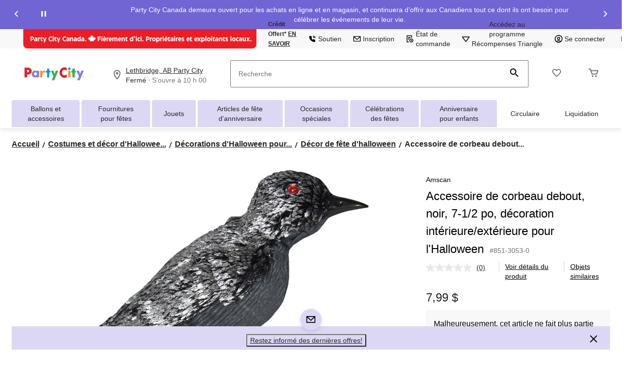

--- FILE ---
content_type: text/html;charset=UTF-8
request_url: https://www.partycity.ca/fr/pdp/accessoire-de-corbeau-debout-noir-7-1-2-po-decoration-interieure-exterieure-pour-l-halloween-8513053p.html
body_size: 110721
content:
<!DOCTYPE html><html lang="fr"><head>
        






        
        

        
            <link rel="preconnect" href="https://apim.partycity.ca">
        
            <link rel="preconnect" href="https://media-www.partycity.ca">
        
         <!-- Anti-flicker Code -->
         
        
    
    

    

    


    





    


        


    
    
    


        
        
            
            
        
        

        <!-- anticlickjack -->
        
        
        
        
        <!-- End of anticlickjack -->

    

    
        
    

    

        <meta charset="UTF-8">
        <title>Accessoire de corbeau debout, noir, 7-1/2 po, décoration intérieure/extérieure pour l'Halloween | Party City</title>
        
        
        
        <meta name="template" content="pdp-template">
        <meta name="viewport" content="width=device-width, initial-scale=1, maximum-scale=2, viewport-fit=auto">
        <meta name="referrer" content="origin">
        
        
            
        

        
        
            
            
        
        
            
    
        
            
                
                
                    
    
    <link href="/etc.clientlibs/ctcweb-partycity/clientlibs/clientlib-base-critical.lc-94378fca1cd01315ad7ae6afb7264a70-lc.min.css" rel="stylesheet" type="text/css">


                    
    
    <link href="/etc.clientlibs/ctcweb-partycity/clientlibs/clientlib-base.lc-71a33658648f9d7a3b69897860eeaa5f-lc.min.css" rel="stylesheet" as="style" onload="this.onload=null;this.rel='stylesheet'" type="text/css">


                
                
                
                
                
                
                
                
                
            
        
        
    

        
        
            
        

        
            <link class="static_image_preload" rel="preload" as="image" href="https://apim.partycity.ca/v1/product/api/v1/product/image/8513053p?baseStoreId=PTY&amp;lang=fr_CA&amp;subscription-key=c01ef3612328420c9f5cd9277e815a0e&amp;imwidth=1244&amp;impolicy=gZoom" fetchpriority="high">
        

        <!-- Preload skeleton image in head.html -->
        <!-- Canadian Tire & PartyCity -->
        
            <link rel="preload" as="image" href="https://media-www.partycity.ca/icon/placeholder-product-pty.png?im=whresize&amp;wid=142&amp;hei=142" fetchpriority="high">
            <link rel="preload" as="image" href="https://media-www.partycity.ca/icon/placeholder-product-pty.png?im=whresize&amp;wid=200&amp;hei=200" fetchpriority="high">
        
        <!-- Atmosphere & SportChek -->
        
        <!-- Marks & L'Equipeur -->
        
        <!-- Default skeleton image preload -->
        
            <link rel="preload" as="image" href="https://media-www.partycity.ca/icon/placeholder-product-pty.png" fetchpriority="high">
        

        
            
        

        
            
        

    
    

    
    
    
    
    
    
            
    
    


            
    
    


            
            
            
    
    


            
    
    


            
            
            
            
                
    
        
            
                
                    
                
            
        
        
    

            
        

    

    

    

        <!-- Google Tag Manager 20/3/23 Fetching dynamic values for GTM URL & Params-->
    
    
    
        <!-- End Google Tag Manager -->
    <!-- Start Updated Google Tag Manager -->
        
    <!-- End Updated Google Tag Manager -->
        
        
        
        
        
        <meta name="referrer" content="origin">
        
        
			<link rel="preload" href="/etc.clientlibs/ctcweb-ctr/clientlibs/clientlib-base/resources/fonts/Lato%20Regular.woff" as="font" type="font/woff2" crossorigin="">
            <link rel="preload" href="/etc.clientlibs/ctcweb-ctr/clientlibs/clientlib-base/resources/fonts/Lato%20Bold.woff" as="font" type="font/woff2" crossorigin="">
            <link rel="preload" href="/etc.clientlibs/ctcweb-ctr/clientlibs/clientlib-base/resources/fonts/Futura%20Bold.ttf" as="font" type="font/ttf" crossorigin="">
			
            <link rel="apple-touch-icon" sizes="57x57" href="/etc.clientlibs/ctcweb-partycity/clientlibs/clientlib-base/resources/favicons/apple-touch-icon-57x57.png">
            <link rel="apple-touch-icon" sizes="60x60" href="/etc.clientlibs/ctcweb-partycity/clientlibs/clientlib-base/resources/favicons/apple-touch-icon-60x60.png">
            <link rel="apple-touch-icon" sizes="72x72" href="/etc.clientlibs/ctcweb-partycity/clientlibs/clientlib-base/resources/favicons/apple-touch-icon-72x72.png">
            <link rel="apple-touch-icon" sizes="76x76" href="/etc.clientlibs/ctcweb-partycity/clientlibs/clientlib-base/resources/favicons/apple-touch-icon-76x76.png">
            <link rel="apple-touch-icon" sizes="114x114" href="/etc.clientlibs/ctcweb-partycity/clientlibs/clientlib-base/resources/favicons/apple-touch-icon-114x114.png">
            <link rel="apple-touch-icon" sizes="120x120" href="/etc.clientlibs/ctcweb-partycity/clientlibs/clientlib-base/resources/favicons/apple-touch-icon-120x120.png">
            <link rel="apple-touch-icon" sizes="144x144" href="/etc.clientlibs/ctcweb-partycity/clientlibs/clientlib-base/resources/favicons/apple-touch-icon-144x144.png">
            <link rel="apple-touch-icon" sizes="152x152" href="/etc.clientlibs/ctcweb-partycity/clientlibs/clientlib-base/resources/favicons/apple-touch-icon-152x152.png">
            <link rel="apple-touch-icon" sizes="180x180" href="/etc.clientlibs/ctcweb-partycity/clientlibs/clientlib-base/resources/favicons/apple-touch-icon-180x180.png">
            <link rel="icon" type="image/png" href="/etc.clientlibs/ctcweb-partycity/clientlibs/clientlib-base/resources/favicons/favicon-32x32.png" sizes="32x32">
            <link rel="icon" type="image/png" href="/etc.clientlibs/ctcweb-partycity/clientlibs/clientlib-base/resources/favicons/android-chrome-192x192.png" sizes="192x192">
            <link rel="icon" type="image/png" href="/etc.clientlibs/ctcweb-partycity/clientlibs/clientlib-base/resources/favicons/favicon-96x96.png" sizes="96x96">
            <link rel="icon" type="image/png" href="/etc.clientlibs/ctcweb-partycity/clientlibs/clientlib-base/resources/favicons/favicon-16x16.png" sizes="16x16">
            <link rel="manifest" href="/etc.clientlibs/ctcweb-partycity/clientlibs/clientlib-base/resources/favicons/manifest.json">
            <link rel="mask-icon" href="/etc.clientlibs/ctcweb-partycity/clientlibs/clientlib-base/resources/favicons/safari-pinned-tab.svg" color="#5bbad5">
            <meta name="msapplication-TileColor" content="#da532c">
            <meta name="msapplication-TileImage" content="/etc.clientlibs/ctcweb-partycity/clientlibs/clientlib-base/resources/favicons/mstile-144x144.png">
            <meta name="msapplication-config" content="/etc.clientlibs/ctcweb-partycity/clientlibs/clientlib-base/resources/favicons/browserconfig.xml">
            
        
        
        
        
        
        
        
        

        
            <link rel="dns-prefetch" href="https://www.partycity.ca">
        
            <link rel="dns-prefetch" href="//rum-static.pingdom.net">
        
            <link rel="dns-prefetch" href="//fonts.googleapis.com">
        

    
        
    

        
        
            
            <link href="https://media-www.canadiantire.ca/akamai-viewer.css" rel="stylesheet" media="all" onload="this.onload=null;this.media='all'">
        
        
        



        

        

        
        
        

        <!-- custom context hub -->
        
            

        

    
        
            
            
    <meta name="bv:cookies" content="true">
    
    
        
        
    
        <meta property="og:type" content="website">
        
        
        <meta property="fb:pages" content="90752524058">
        
        
<style data-crl8-styled-components-77d63707-8d09-4cfc-bb9d-369060ebcdde="active" data-styled-version="5.0.0"></style><meta property="og:url" content="https://www.partycity.ca/fr/pdp/accessoire-de-corbeau-debout-noir-7-1-2-po-decoration-interieure-exterieure-pour-l-halloween-8513053p.html"><meta http-equiv="origin-trial" content="[base64]"><meta http-equiv="origin-trial" content="Amm8/NmvvQfhwCib6I7ZsmUxiSCfOxWxHayJwyU1r3gRIItzr7bNQid6O8ZYaE1GSQTa69WwhPC9flq/oYkRBwsAAACCeyJvcmlnaW4iOiJodHRwczovL2dvb2dsZXN5bmRpY2F0aW9uLmNvbTo0NDMiLCJmZWF0dXJlIjoiV2ViVmlld1hSZXF1ZXN0ZWRXaXRoRGVwcmVjYXRpb24iLCJleHBpcnkiOjE3NTgwNjcxOTksImlzU3ViZG9tYWluIjp0cnVlfQ=="><meta http-equiv="origin-trial" content="[base64]"><meta http-equiv="origin-trial" content="A93bovR+QVXNx2/[base64]"><meta http-equiv="origin-trial" content="A1S5fojrAunSDrFbD8OfGmFHdRFZymSM/1ss3G+NEttCLfHkXvlcF6LGLH8Mo5PakLO1sCASXU1/[base64]"><noscript></noscript><style id="onetrust-style">#onetrust-banner-sdk .onetrust-vendors-list-handler{cursor:pointer;color:#1f96db;font-size:inherit;font-weight:bold;text-decoration:none;margin-left:5px}#onetrust-banner-sdk .onetrust-vendors-list-handler:hover{color:#1f96db}#onetrust-banner-sdk:focus{outline:2px solid #000;outline-offset:-2px}#onetrust-banner-sdk a:focus{outline:2px solid #000}#onetrust-banner-sdk #onetrust-accept-btn-handler,#onetrust-banner-sdk #onetrust-reject-all-handler,#onetrust-banner-sdk #onetrust-pc-btn-handler{outline-offset:1px}#onetrust-banner-sdk.ot-bnr-w-logo .ot-bnr-logo{height:64px;width:64px}#onetrust-banner-sdk .ot-tcf2-vendor-count.ot-text-bold{font-weight:bold}#onetrust-banner-sdk .ot-button-order-0{order:0}#onetrust-banner-sdk .ot-button-order-1{order:1}#onetrust-banner-sdk .ot-button-order-2{order:2}#onetrust-banner-sdk #onetrust-close-btn-container svg{height:10px;width:10px;pointer-events:none}#onetrust-banner-sdk .ot-close-icon,#onetrust-pc-sdk .ot-close-icon,#ot-sync-ntfy .ot-close-icon{background-size:contain;background-repeat:no-repeat;background-position:center;height:12px;width:12px}#onetrust-banner-sdk .powered-by-logo,#onetrust-banner-sdk .ot-pc-footer-logo a,#onetrust-pc-sdk .powered-by-logo,#onetrust-pc-sdk .ot-pc-footer-logo a,#ot-sync-ntfy .powered-by-logo,#ot-sync-ntfy .ot-pc-footer-logo a{background-size:contain;background-repeat:no-repeat;background-position:center;height:25px;width:152px;display:block;text-decoration:none;font-size:.75em}#onetrust-banner-sdk .powered-by-logo:hover,#onetrust-banner-sdk .ot-pc-footer-logo a:hover,#onetrust-pc-sdk .powered-by-logo:hover,#onetrust-pc-sdk .ot-pc-footer-logo a:hover,#ot-sync-ntfy .powered-by-logo:hover,#ot-sync-ntfy .ot-pc-footer-logo a:hover{color:#565656}#onetrust-banner-sdk h3 *,#onetrust-banner-sdk h4 *,#onetrust-banner-sdk h6 *,#onetrust-banner-sdk button *,#onetrust-banner-sdk a[data-parent-id] *,#onetrust-pc-sdk h3 *,#onetrust-pc-sdk h4 *,#onetrust-pc-sdk h6 *,#onetrust-pc-sdk button *,#onetrust-pc-sdk a[data-parent-id] *,#ot-sync-ntfy h3 *,#ot-sync-ntfy h4 *,#ot-sync-ntfy h6 *,#ot-sync-ntfy button *,#ot-sync-ntfy a[data-parent-id] *{font-size:inherit;font-weight:inherit;color:inherit}#onetrust-banner-sdk .ot-hide,#onetrust-pc-sdk .ot-hide,#ot-sync-ntfy .ot-hide{display:none !important}#onetrust-banner-sdk button.ot-link-btn:hover,#onetrust-pc-sdk button.ot-link-btn:hover,#ot-sync-ntfy button.ot-link-btn:hover{text-decoration:underline;opacity:1}#onetrust-pc-sdk .ot-sdk-row .ot-sdk-column{padding:0}#onetrust-pc-sdk .ot-sdk-container{padding-right:0}#onetrust-pc-sdk .ot-sdk-row{flex-direction:initial;width:100%}#onetrust-pc-sdk [type=checkbox]:checked,#onetrust-pc-sdk [type=checkbox]:not(:checked){pointer-events:initial}#onetrust-pc-sdk [type=checkbox]:disabled+label::before,#onetrust-pc-sdk [type=checkbox]:disabled+label:after,#onetrust-pc-sdk [type=checkbox]:disabled+label{pointer-events:none;opacity:.8}#onetrust-pc-sdk #vendor-list-content{transform:translate3d(0, 0, 0)}#onetrust-pc-sdk li input[type=checkbox]{z-index:1}#onetrust-pc-sdk li .ot-checkbox label{z-index:2}#onetrust-pc-sdk li .ot-checkbox input[type=checkbox]{height:auto;width:auto}#onetrust-pc-sdk li .host-title a,#onetrust-pc-sdk li .ot-host-name a,#onetrust-pc-sdk li .accordion-text,#onetrust-pc-sdk li .ot-acc-txt{z-index:2;position:relative}#onetrust-pc-sdk input{margin:3px .1ex}#onetrust-pc-sdk .pc-logo,#onetrust-pc-sdk .ot-pc-logo{height:60px;width:180px;background-position:center;background-size:contain;background-repeat:no-repeat;display:inline-flex;justify-content:center;align-items:center}#onetrust-pc-sdk .pc-logo img,#onetrust-pc-sdk .ot-pc-logo img{max-height:100%;max-width:100%}#onetrust-pc-sdk .pc-logo svg,#onetrust-pc-sdk .ot-pc-logo svg{height:60px;width:180px}#onetrust-pc-sdk #close-pc-btn-handler>svg{margin:auto;display:block;height:12px;width:12px}#onetrust-pc-sdk .screen-reader-only,#onetrust-pc-sdk .ot-scrn-rdr,.ot-sdk-cookie-policy .screen-reader-only,.ot-sdk-cookie-policy .ot-scrn-rdr{border:0;clip:rect(0 0 0 0);height:1px;margin:-1px;overflow:hidden;padding:0;position:absolute;width:1px}#onetrust-pc-sdk.ot-fade-in,.onetrust-pc-dark-filter.ot-fade-in,#onetrust-banner-sdk.ot-fade-in{animation-name:onetrust-fade-in;animation-duration:400ms;animation-timing-function:ease-in-out}#onetrust-pc-sdk.ot-hide{display:none !important}.onetrust-pc-dark-filter.ot-hide{display:none !important}#ot-sdk-btn.ot-sdk-show-settings,#ot-sdk-btn.optanon-show-settings{color:#fff;background-color:#468254;height:auto;white-space:normal;word-wrap:break-word;padding:.8em 2em;font-size:.8em;line-height:1.2;cursor:pointer;-moz-transition:.1s ease;-o-transition:.1s ease;-webkit-transition:1s ease;transition:.1s ease}#ot-sdk-btn.ot-sdk-show-settings:hover,#ot-sdk-btn.optanon-show-settings:hover{color:#fff;background-color:#2c6415}#ot-sdk-btn.ot-sdk-show-settings:active,#ot-sdk-btn.optanon-show-settings:active{color:#fff;background-color:#2c6415;border:1px solid rgba(162,192,169,.5)}.onetrust-pc-dark-filter{background:rgba(0,0,0,.5);z-index:2147483646;width:100%;height:100%;overflow:hidden;position:fixed;top:0;bottom:0;left:0}@keyframes onetrust-fade-in{0%{opacity:0}100%{opacity:1}}.ot-cookie-label{text-decoration:underline}@media only screen and (min-width: 426px)and (max-width: 896px)and (orientation: landscape){#onetrust-pc-sdk p{font-size:.75em}}#onetrust-banner-sdk .banner-option-input:focus+label{outline:1px solid #000;outline-style:auto}.category-vendors-list-handler+a:focus,.category-vendors-list-handler+a:focus-visible{outline:2px solid #000}#onetrust-pc-sdk .ot-userid-title{margin-top:10px}#onetrust-pc-sdk .ot-userid-title>span,#onetrust-pc-sdk .ot-userid-timestamp>span{font-weight:700}#onetrust-pc-sdk .ot-userid-desc{font-style:italic}#onetrust-pc-sdk .ot-host-desc a{pointer-events:initial}#onetrust-pc-sdk .ot-ven-hdr>p a{position:relative;z-index:2;pointer-events:initial}#onetrust-pc-sdk .ot-vnd-serv .ot-vnd-item .ot-vnd-info a,#onetrust-pc-sdk .ot-vs-list .ot-vnd-item .ot-vnd-info a{margin-right:auto}#onetrust-pc-sdk .ot-pc-footer-logo svg,#onetrust-pc-sdk .ot-pc-footer-logo img{width:136px;height:16px}#onetrust-pc-sdk .ot-pur-vdr-count{font-weight:400;font-size:.8em;padding-top:3px;display:block}#onetrust-banner-sdk .ot-optout-signal,#onetrust-pc-sdk .ot-optout-signal{border:1px solid #32ae88;border-radius:3px;padding:5px;margin-bottom:10px;background-color:#f9fffa;font-size:.85rem;line-height:2}#onetrust-banner-sdk .ot-optout-signal .ot-optout-icon,#onetrust-pc-sdk .ot-optout-signal .ot-optout-icon{display:inline;margin-right:5px}#onetrust-banner-sdk .ot-optout-signal svg,#onetrust-pc-sdk .ot-optout-signal svg{height:20px;width:30px}#onetrust-banner-sdk .ot-optout-signal svg.ot-source-sprite,#onetrust-pc-sdk .ot-optout-signal svg.ot-source-sprite{position:relative;bottom:-3px}#onetrust-banner-sdk .ot-optout-signal svg:not(.ot-source-sprite),#onetrust-pc-sdk .ot-optout-signal svg:not(.ot-source-sprite){transform:scale(0.5)}#onetrust-banner-sdk .ot-optout-signal svg:not(.ot-source-sprite) path,#onetrust-pc-sdk .ot-optout-signal svg:not(.ot-source-sprite) path{fill:#32ae88}#onetrust-consent-sdk .ot-general-modal{overflow:hidden;position:fixed;margin:0 auto;top:50%;left:50%;width:40%;padding:1.5rem;max-width:575px;min-width:575px;z-index:2147483647;border-radius:2.5px;transform:translate(-50%, -50%)}#onetrust-consent-sdk .ot-signature-health-group{margin-top:1rem;padding-left:1.25rem;padding-right:1.25rem;margin-bottom:.625rem;width:calc(100% - 2.5rem)}#onetrust-consent-sdk .ot-signature-health-group .ot-signature-health-form{gap:.5rem}#onetrust-consent-sdk .ot-signature-health .ot-signature-health-form{width:70%;gap:.35rem}#onetrust-consent-sdk .ot-signature-health .ot-signature-input{height:38px;padding:6px 10px;background-color:#fff;border:1px solid #d1d1d1;border-radius:4px;box-shadow:none;box-sizing:border-box}#onetrust-consent-sdk .ot-signature-health .ot-signature-subtitle{font-size:1.125rem}#onetrust-consent-sdk .ot-signature-health .ot-signature-group-title{font-size:1.25rem;font-weight:bold}#onetrust-consent-sdk .ot-signature-health,#onetrust-consent-sdk .ot-signature-health-group{display:flex;flex-direction:column;gap:1rem}#onetrust-consent-sdk .ot-signature-health .ot-signature-cont,#onetrust-consent-sdk .ot-signature-health-group .ot-signature-cont{display:flex;flex-direction:column;gap:.25rem}#onetrust-consent-sdk .ot-signature-health .ot-signature-paragraph,#onetrust-consent-sdk .ot-signature-health-group .ot-signature-paragraph{margin:0;line-height:20px;font-size:max(14px,.875rem)}#onetrust-consent-sdk .ot-signature-health .ot-health-signature-error,#onetrust-consent-sdk .ot-signature-health-group .ot-health-signature-error{color:#4d4d4d;font-size:min(12px,.75rem)}#onetrust-consent-sdk .ot-signature-health .ot-signature-buttons-cont,#onetrust-consent-sdk .ot-signature-health-group .ot-signature-buttons-cont{margin-top:max(.75rem,2%);gap:1rem;display:flex;justify-content:flex-end}#onetrust-consent-sdk .ot-signature-health .ot-signature-button,#onetrust-consent-sdk .ot-signature-health-group .ot-signature-button{flex:1;height:auto;color:#fff;cursor:pointer;line-height:1.2;min-width:125px;font-weight:600;font-size:.813em;border-radius:2px;padding:12px 10px;white-space:normal;word-wrap:break-word;word-break:break-word;background-color:#68b631;border:2px solid #68b631}#onetrust-consent-sdk .ot-signature-health .ot-signature-button.reject,#onetrust-consent-sdk .ot-signature-health-group .ot-signature-button.reject{background-color:#fff}#onetrust-consent-sdk .ot-input-field-cont{display:flex;flex-direction:column;gap:.5rem}#onetrust-consent-sdk .ot-input-field-cont .ot-signature-input{width:65%}#onetrust-consent-sdk .ot-signature-health-form{display:flex;flex-direction:column}#onetrust-consent-sdk .ot-signature-health-form .ot-signature-label{margin-bottom:0;line-height:20px;font-size:max(14px,.875rem)}#onetrust-consent-sdk #onetrust-sprite-svg{display:none}@media only screen and (max-width: 600px){#onetrust-consent-sdk .ot-general-modal{min-width:100%}#onetrust-consent-sdk .ot-signature-health .ot-signature-health-form{width:100%}#onetrust-consent-sdk .ot-input-field-cont .ot-signature-input{width:100%}}#onetrust-banner-sdk,#onetrust-pc-sdk,#ot-sdk-cookie-policy,#ot-sync-ntfy{font-size:16px}#onetrust-banner-sdk *,#onetrust-banner-sdk ::after,#onetrust-banner-sdk ::before,#onetrust-pc-sdk *,#onetrust-pc-sdk ::after,#onetrust-pc-sdk ::before,#ot-sdk-cookie-policy *,#ot-sdk-cookie-policy ::after,#ot-sdk-cookie-policy ::before,#ot-sync-ntfy *,#ot-sync-ntfy ::after,#ot-sync-ntfy ::before{-webkit-box-sizing:content-box;-moz-box-sizing:content-box;box-sizing:content-box}#onetrust-banner-sdk div,#onetrust-banner-sdk span,#onetrust-banner-sdk h1,#onetrust-banner-sdk h2,#onetrust-banner-sdk h3,#onetrust-banner-sdk h4,#onetrust-banner-sdk h5,#onetrust-banner-sdk h6,#onetrust-banner-sdk p,#onetrust-banner-sdk img,#onetrust-banner-sdk svg,#onetrust-banner-sdk button,#onetrust-banner-sdk section,#onetrust-banner-sdk a,#onetrust-banner-sdk label,#onetrust-banner-sdk input,#onetrust-banner-sdk ul,#onetrust-banner-sdk li,#onetrust-banner-sdk nav,#onetrust-banner-sdk table,#onetrust-banner-sdk thead,#onetrust-banner-sdk tr,#onetrust-banner-sdk td,#onetrust-banner-sdk tbody,#onetrust-banner-sdk .ot-main-content,#onetrust-banner-sdk .ot-toggle,#onetrust-banner-sdk #ot-content,#onetrust-banner-sdk #ot-pc-content,#onetrust-banner-sdk .checkbox,#onetrust-pc-sdk div,#onetrust-pc-sdk span,#onetrust-pc-sdk h1,#onetrust-pc-sdk h2,#onetrust-pc-sdk h3,#onetrust-pc-sdk h4,#onetrust-pc-sdk h5,#onetrust-pc-sdk h6,#onetrust-pc-sdk p,#onetrust-pc-sdk img,#onetrust-pc-sdk svg,#onetrust-pc-sdk button,#onetrust-pc-sdk section,#onetrust-pc-sdk a,#onetrust-pc-sdk label,#onetrust-pc-sdk input,#onetrust-pc-sdk ul,#onetrust-pc-sdk li,#onetrust-pc-sdk nav,#onetrust-pc-sdk table,#onetrust-pc-sdk thead,#onetrust-pc-sdk tr,#onetrust-pc-sdk td,#onetrust-pc-sdk tbody,#onetrust-pc-sdk .ot-main-content,#onetrust-pc-sdk .ot-toggle,#onetrust-pc-sdk #ot-content,#onetrust-pc-sdk #ot-pc-content,#onetrust-pc-sdk .checkbox,#ot-sdk-cookie-policy div,#ot-sdk-cookie-policy span,#ot-sdk-cookie-policy h1,#ot-sdk-cookie-policy h2,#ot-sdk-cookie-policy h3,#ot-sdk-cookie-policy h4,#ot-sdk-cookie-policy h5,#ot-sdk-cookie-policy h6,#ot-sdk-cookie-policy p,#ot-sdk-cookie-policy img,#ot-sdk-cookie-policy svg,#ot-sdk-cookie-policy button,#ot-sdk-cookie-policy section,#ot-sdk-cookie-policy a,#ot-sdk-cookie-policy label,#ot-sdk-cookie-policy input,#ot-sdk-cookie-policy ul,#ot-sdk-cookie-policy li,#ot-sdk-cookie-policy nav,#ot-sdk-cookie-policy table,#ot-sdk-cookie-policy thead,#ot-sdk-cookie-policy tr,#ot-sdk-cookie-policy td,#ot-sdk-cookie-policy tbody,#ot-sdk-cookie-policy .ot-main-content,#ot-sdk-cookie-policy .ot-toggle,#ot-sdk-cookie-policy #ot-content,#ot-sdk-cookie-policy #ot-pc-content,#ot-sdk-cookie-policy .checkbox,#ot-sync-ntfy div,#ot-sync-ntfy span,#ot-sync-ntfy h1,#ot-sync-ntfy h2,#ot-sync-ntfy h3,#ot-sync-ntfy h4,#ot-sync-ntfy h5,#ot-sync-ntfy h6,#ot-sync-ntfy p,#ot-sync-ntfy img,#ot-sync-ntfy svg,#ot-sync-ntfy button,#ot-sync-ntfy section,#ot-sync-ntfy a,#ot-sync-ntfy label,#ot-sync-ntfy input,#ot-sync-ntfy ul,#ot-sync-ntfy li,#ot-sync-ntfy nav,#ot-sync-ntfy table,#ot-sync-ntfy thead,#ot-sync-ntfy tr,#ot-sync-ntfy td,#ot-sync-ntfy tbody,#ot-sync-ntfy .ot-main-content,#ot-sync-ntfy .ot-toggle,#ot-sync-ntfy #ot-content,#ot-sync-ntfy #ot-pc-content,#ot-sync-ntfy .checkbox{font-family:inherit;font-weight:normal;-webkit-font-smoothing:auto;letter-spacing:normal;line-height:normal;padding:0;margin:0;height:auto;min-height:0;max-height:none;width:auto;min-width:0;max-width:none;border-radius:0;border:none;clear:none;float:none;position:static;bottom:auto;left:auto;right:auto;top:auto;text-align:left;text-decoration:none;text-indent:0;text-shadow:none;text-transform:none;white-space:normal;background:none;overflow:visible;vertical-align:baseline;visibility:visible;z-index:auto;box-shadow:none}#onetrust-banner-sdk img,#onetrust-pc-sdk img,#ot-sdk-cookie-policy img,#ot-sync-ntfy img{overflow:hidden !important}#onetrust-banner-sdk label:before,#onetrust-banner-sdk label:after,#onetrust-banner-sdk .checkbox:after,#onetrust-banner-sdk .checkbox:before,#onetrust-pc-sdk label:before,#onetrust-pc-sdk label:after,#onetrust-pc-sdk .checkbox:after,#onetrust-pc-sdk .checkbox:before,#ot-sdk-cookie-policy label:before,#ot-sdk-cookie-policy label:after,#ot-sdk-cookie-policy .checkbox:after,#ot-sdk-cookie-policy .checkbox:before,#ot-sync-ntfy label:before,#ot-sync-ntfy label:after,#ot-sync-ntfy .checkbox:after,#ot-sync-ntfy .checkbox:before{content:"";content:none}#onetrust-banner-sdk .ot-sdk-container,#onetrust-pc-sdk .ot-sdk-container,#ot-sdk-cookie-policy .ot-sdk-container{position:relative;width:100%;max-width:100%;margin:0 auto;padding:0 20px;box-sizing:border-box}#onetrust-banner-sdk .ot-sdk-column,#onetrust-banner-sdk .ot-sdk-columns,#onetrust-pc-sdk .ot-sdk-column,#onetrust-pc-sdk .ot-sdk-columns,#ot-sdk-cookie-policy .ot-sdk-column,#ot-sdk-cookie-policy .ot-sdk-columns{width:100%;float:left;box-sizing:border-box;padding:0;display:initial}@media(min-width: 400px){#onetrust-banner-sdk .ot-sdk-container,#onetrust-pc-sdk .ot-sdk-container,#ot-sdk-cookie-policy .ot-sdk-container{width:90%;padding:0}}@media(min-width: 550px){#onetrust-banner-sdk .ot-sdk-container,#onetrust-pc-sdk .ot-sdk-container,#ot-sdk-cookie-policy .ot-sdk-container{width:100%}#onetrust-banner-sdk .ot-sdk-column,#onetrust-banner-sdk .ot-sdk-columns,#onetrust-pc-sdk .ot-sdk-column,#onetrust-pc-sdk .ot-sdk-columns,#ot-sdk-cookie-policy .ot-sdk-column,#ot-sdk-cookie-policy .ot-sdk-columns{margin-left:4%}#onetrust-banner-sdk .ot-sdk-column:first-child,#onetrust-banner-sdk .ot-sdk-columns:first-child,#onetrust-pc-sdk .ot-sdk-column:first-child,#onetrust-pc-sdk .ot-sdk-columns:first-child,#ot-sdk-cookie-policy .ot-sdk-column:first-child,#ot-sdk-cookie-policy .ot-sdk-columns:first-child{margin-left:0}#onetrust-banner-sdk .ot-sdk-two.ot-sdk-columns,#onetrust-pc-sdk .ot-sdk-two.ot-sdk-columns,#ot-sdk-cookie-policy .ot-sdk-two.ot-sdk-columns{width:13.3333333333%}#onetrust-banner-sdk .ot-sdk-three.ot-sdk-columns,#onetrust-pc-sdk .ot-sdk-three.ot-sdk-columns,#ot-sdk-cookie-policy .ot-sdk-three.ot-sdk-columns{width:22%}#onetrust-banner-sdk .ot-sdk-four.ot-sdk-columns,#onetrust-pc-sdk .ot-sdk-four.ot-sdk-columns,#ot-sdk-cookie-policy .ot-sdk-four.ot-sdk-columns{width:30.6666666667%}#onetrust-banner-sdk .ot-sdk-eight.ot-sdk-columns,#onetrust-pc-sdk .ot-sdk-eight.ot-sdk-columns,#ot-sdk-cookie-policy .ot-sdk-eight.ot-sdk-columns{width:65.3333333333%}#onetrust-banner-sdk .ot-sdk-nine.ot-sdk-columns,#onetrust-pc-sdk .ot-sdk-nine.ot-sdk-columns,#ot-sdk-cookie-policy .ot-sdk-nine.ot-sdk-columns{width:74%}#onetrust-banner-sdk .ot-sdk-ten.ot-sdk-columns,#onetrust-pc-sdk .ot-sdk-ten.ot-sdk-columns,#ot-sdk-cookie-policy .ot-sdk-ten.ot-sdk-columns{width:82.6666666667%}#onetrust-banner-sdk .ot-sdk-eleven.ot-sdk-columns,#onetrust-pc-sdk .ot-sdk-eleven.ot-sdk-columns,#ot-sdk-cookie-policy .ot-sdk-eleven.ot-sdk-columns{width:91.3333333333%}#onetrust-banner-sdk .ot-sdk-twelve.ot-sdk-columns,#onetrust-pc-sdk .ot-sdk-twelve.ot-sdk-columns,#ot-sdk-cookie-policy .ot-sdk-twelve.ot-sdk-columns{width:100%;margin-left:0}}#onetrust-banner-sdk h1,#onetrust-banner-sdk h2,#onetrust-banner-sdk h3,#onetrust-banner-sdk h4,#onetrust-banner-sdk h5,#onetrust-banner-sdk h6,#onetrust-pc-sdk h1,#onetrust-pc-sdk h2,#onetrust-pc-sdk h3,#onetrust-pc-sdk h4,#onetrust-pc-sdk h5,#onetrust-pc-sdk h6,#ot-sdk-cookie-policy h1,#ot-sdk-cookie-policy h2,#ot-sdk-cookie-policy h3,#ot-sdk-cookie-policy h4,#ot-sdk-cookie-policy h5,#ot-sdk-cookie-policy h6{margin-top:0;font-weight:600;font-family:inherit}#onetrust-banner-sdk h1,#onetrust-pc-sdk h1,#ot-sdk-cookie-policy h1{font-size:1.5rem;line-height:1.2}#onetrust-banner-sdk h2,#onetrust-pc-sdk h2,#ot-sdk-cookie-policy h2{font-size:1.5rem;line-height:1.25}#onetrust-banner-sdk h3,#onetrust-pc-sdk h3,#ot-sdk-cookie-policy h3{font-size:1.5rem;line-height:1.3}#onetrust-banner-sdk h4,#onetrust-pc-sdk h4,#ot-sdk-cookie-policy h4{font-size:1.5rem;line-height:1.35}#onetrust-banner-sdk h5,#onetrust-pc-sdk h5,#ot-sdk-cookie-policy h5{font-size:1.5rem;line-height:1.5}#onetrust-banner-sdk h6,#onetrust-pc-sdk h6,#ot-sdk-cookie-policy h6{font-size:1.5rem;line-height:1.6}@media(min-width: 550px){#onetrust-banner-sdk h1,#onetrust-pc-sdk h1,#ot-sdk-cookie-policy h1{font-size:1.5rem}#onetrust-banner-sdk h2,#onetrust-pc-sdk h2,#ot-sdk-cookie-policy h2{font-size:1.5rem}#onetrust-banner-sdk h3,#onetrust-pc-sdk h3,#ot-sdk-cookie-policy h3{font-size:1.5rem}#onetrust-banner-sdk h4,#onetrust-pc-sdk h4,#ot-sdk-cookie-policy h4{font-size:1.5rem}#onetrust-banner-sdk h5,#onetrust-pc-sdk h5,#ot-sdk-cookie-policy h5{font-size:1.5rem}#onetrust-banner-sdk h6,#onetrust-pc-sdk h6,#ot-sdk-cookie-policy h6{font-size:1.5rem}}#onetrust-banner-sdk p,#onetrust-pc-sdk p,#ot-sdk-cookie-policy p{margin:0 0 1em 0;font-family:inherit;line-height:normal}#onetrust-banner-sdk a,#onetrust-pc-sdk a,#ot-sdk-cookie-policy a{color:#565656;text-decoration:underline}#onetrust-banner-sdk a:hover,#onetrust-pc-sdk a:hover,#ot-sdk-cookie-policy a:hover{color:#565656;text-decoration:none}#onetrust-banner-sdk .ot-sdk-button,#onetrust-banner-sdk button,#onetrust-pc-sdk .ot-sdk-button,#onetrust-pc-sdk button,#ot-sdk-cookie-policy .ot-sdk-button,#ot-sdk-cookie-policy button{margin-bottom:1rem;font-family:inherit}#onetrust-banner-sdk .ot-sdk-button,#onetrust-banner-sdk button,#onetrust-pc-sdk .ot-sdk-button,#onetrust-pc-sdk button,#ot-sdk-cookie-policy .ot-sdk-button,#ot-sdk-cookie-policy button{display:inline-block;height:38px;padding:0 30px;color:#555;text-align:center;font-size:.9em;font-weight:400;line-height:38px;letter-spacing:.01em;text-decoration:none;white-space:nowrap;background-color:rgba(0,0,0,0);border-radius:2px;border:1px solid #bbb;cursor:pointer;box-sizing:border-box}#onetrust-banner-sdk .ot-sdk-button:hover,#onetrust-banner-sdk :not(.ot-leg-btn-container)>button:not(.ot-link-btn):hover,#onetrust-banner-sdk :not(.ot-leg-btn-container)>button:not(.ot-link-btn):focus,#onetrust-pc-sdk .ot-sdk-button:hover,#onetrust-pc-sdk :not(.ot-leg-btn-container)>button:not(.ot-link-btn):hover,#onetrust-pc-sdk :not(.ot-leg-btn-container)>button:not(.ot-link-btn):focus,#ot-sdk-cookie-policy .ot-sdk-button:hover,#ot-sdk-cookie-policy :not(.ot-leg-btn-container)>button:not(.ot-link-btn):hover,#ot-sdk-cookie-policy :not(.ot-leg-btn-container)>button:not(.ot-link-btn):focus{color:#333;border-color:#888;opacity:.9}#onetrust-banner-sdk .ot-sdk-button:focus,#onetrust-banner-sdk :not(.ot-leg-btn-container)>button:focus,#onetrust-pc-sdk .ot-sdk-button:focus,#onetrust-pc-sdk :not(.ot-leg-btn-container)>button:focus,#ot-sdk-cookie-policy .ot-sdk-button:focus,#ot-sdk-cookie-policy :not(.ot-leg-btn-container)>button:focus{outline:2px solid #000}#onetrust-banner-sdk .ot-sdk-button.ot-sdk-button-primary,#onetrust-banner-sdk button.ot-sdk-button-primary,#onetrust-banner-sdk input[type=submit].ot-sdk-button-primary,#onetrust-banner-sdk input[type=reset].ot-sdk-button-primary,#onetrust-banner-sdk input[type=button].ot-sdk-button-primary,#onetrust-pc-sdk .ot-sdk-button.ot-sdk-button-primary,#onetrust-pc-sdk button.ot-sdk-button-primary,#onetrust-pc-sdk input[type=submit].ot-sdk-button-primary,#onetrust-pc-sdk input[type=reset].ot-sdk-button-primary,#onetrust-pc-sdk input[type=button].ot-sdk-button-primary,#ot-sdk-cookie-policy .ot-sdk-button.ot-sdk-button-primary,#ot-sdk-cookie-policy button.ot-sdk-button-primary,#ot-sdk-cookie-policy input[type=submit].ot-sdk-button-primary,#ot-sdk-cookie-policy input[type=reset].ot-sdk-button-primary,#ot-sdk-cookie-policy input[type=button].ot-sdk-button-primary{color:#fff;background-color:#33c3f0;border-color:#33c3f0}#onetrust-banner-sdk .ot-sdk-button.ot-sdk-button-primary:hover,#onetrust-banner-sdk button.ot-sdk-button-primary:hover,#onetrust-banner-sdk input[type=submit].ot-sdk-button-primary:hover,#onetrust-banner-sdk input[type=reset].ot-sdk-button-primary:hover,#onetrust-banner-sdk input[type=button].ot-sdk-button-primary:hover,#onetrust-banner-sdk .ot-sdk-button.ot-sdk-button-primary:focus,#onetrust-banner-sdk button.ot-sdk-button-primary:focus,#onetrust-banner-sdk input[type=submit].ot-sdk-button-primary:focus,#onetrust-banner-sdk input[type=reset].ot-sdk-button-primary:focus,#onetrust-banner-sdk input[type=button].ot-sdk-button-primary:focus,#onetrust-pc-sdk .ot-sdk-button.ot-sdk-button-primary:hover,#onetrust-pc-sdk button.ot-sdk-button-primary:hover,#onetrust-pc-sdk input[type=submit].ot-sdk-button-primary:hover,#onetrust-pc-sdk input[type=reset].ot-sdk-button-primary:hover,#onetrust-pc-sdk input[type=button].ot-sdk-button-primary:hover,#onetrust-pc-sdk .ot-sdk-button.ot-sdk-button-primary:focus,#onetrust-pc-sdk button.ot-sdk-button-primary:focus,#onetrust-pc-sdk input[type=submit].ot-sdk-button-primary:focus,#onetrust-pc-sdk input[type=reset].ot-sdk-button-primary:focus,#onetrust-pc-sdk input[type=button].ot-sdk-button-primary:focus,#ot-sdk-cookie-policy .ot-sdk-button.ot-sdk-button-primary:hover,#ot-sdk-cookie-policy button.ot-sdk-button-primary:hover,#ot-sdk-cookie-policy input[type=submit].ot-sdk-button-primary:hover,#ot-sdk-cookie-policy input[type=reset].ot-sdk-button-primary:hover,#ot-sdk-cookie-policy input[type=button].ot-sdk-button-primary:hover,#ot-sdk-cookie-policy .ot-sdk-button.ot-sdk-button-primary:focus,#ot-sdk-cookie-policy button.ot-sdk-button-primary:focus,#ot-sdk-cookie-policy input[type=submit].ot-sdk-button-primary:focus,#ot-sdk-cookie-policy input[type=reset].ot-sdk-button-primary:focus,#ot-sdk-cookie-policy input[type=button].ot-sdk-button-primary:focus{color:#fff;background-color:#1eaedb;border-color:#1eaedb}#onetrust-banner-sdk input[type=text],#onetrust-pc-sdk input[type=text],#ot-sdk-cookie-policy input[type=text]{height:38px;padding:6px 10px;background-color:#fff;border:1px solid #d1d1d1;border-radius:4px;box-shadow:none;box-sizing:border-box}#onetrust-banner-sdk input[type=text],#onetrust-pc-sdk input[type=text],#ot-sdk-cookie-policy input[type=text]{-webkit-appearance:none;-moz-appearance:none;appearance:none}#onetrust-banner-sdk input[type=text]:focus,#onetrust-pc-sdk input[type=text]:focus,#ot-sdk-cookie-policy input[type=text]:focus{border:1px solid #000;outline:0}#onetrust-banner-sdk label,#onetrust-pc-sdk label,#ot-sdk-cookie-policy label{display:block;margin-bottom:.5rem;font-weight:600}#onetrust-banner-sdk input[type=checkbox],#onetrust-pc-sdk input[type=checkbox],#ot-sdk-cookie-policy input[type=checkbox]{display:inline}#onetrust-banner-sdk ul,#onetrust-pc-sdk ul,#ot-sdk-cookie-policy ul{list-style:circle inside}#onetrust-banner-sdk ul,#onetrust-pc-sdk ul,#ot-sdk-cookie-policy ul{padding-left:0;margin-top:0}#onetrust-banner-sdk ul ul,#onetrust-pc-sdk ul ul,#ot-sdk-cookie-policy ul ul{margin:1.5rem 0 1.5rem 3rem;font-size:90%}#onetrust-banner-sdk li,#onetrust-pc-sdk li,#ot-sdk-cookie-policy li{margin-bottom:1rem}#onetrust-banner-sdk th,#onetrust-banner-sdk td,#onetrust-pc-sdk th,#onetrust-pc-sdk td,#ot-sdk-cookie-policy th,#ot-sdk-cookie-policy td{padding:12px 15px;text-align:left;border-bottom:1px solid #e1e1e1}#onetrust-banner-sdk button,#onetrust-pc-sdk button,#ot-sdk-cookie-policy button{margin-bottom:1rem;font-family:inherit}#onetrust-banner-sdk .ot-sdk-container:after,#onetrust-banner-sdk .ot-sdk-row:after,#onetrust-pc-sdk .ot-sdk-container:after,#onetrust-pc-sdk .ot-sdk-row:after,#ot-sdk-cookie-policy .ot-sdk-container:after,#ot-sdk-cookie-policy .ot-sdk-row:after{content:"";display:table;clear:both}#onetrust-banner-sdk .ot-sdk-row,#onetrust-pc-sdk .ot-sdk-row,#ot-sdk-cookie-policy .ot-sdk-row{margin:0;max-width:none;display:block}#onetrust-banner-sdk{box-shadow:0 0 18px rgba(0,0,0,.2)}#onetrust-banner-sdk.otFlat{position:fixed;z-index:2147483645;bottom:0;right:0;left:0;background-color:#fff;max-height:90%;overflow-x:hidden;overflow-y:auto}#onetrust-banner-sdk.otFlat.top{top:0px;bottom:auto}#onetrust-banner-sdk.otRelFont{font-size:1rem}#onetrust-banner-sdk>.ot-sdk-container{overflow:hidden}#onetrust-banner-sdk::-webkit-scrollbar{width:11px}#onetrust-banner-sdk::-webkit-scrollbar-thumb{border-radius:10px;background:#c1c1c1}#onetrust-banner-sdk{scrollbar-arrow-color:#c1c1c1;scrollbar-darkshadow-color:#c1c1c1;scrollbar-face-color:#c1c1c1;scrollbar-shadow-color:#c1c1c1}#onetrust-banner-sdk #onetrust-policy{margin:1.25em 0 .625em 2em;overflow:hidden}#onetrust-banner-sdk #onetrust-policy .ot-gv-list-handler{float:left;font-size:.82em;padding:0;margin-bottom:0;border:0;line-height:normal;height:auto;width:auto}#onetrust-banner-sdk #onetrust-policy-title{font-size:1.2em;line-height:1.3;margin-bottom:10px}#onetrust-banner-sdk #onetrust-group-container{position:relative}#onetrust-banner-sdk #onetrust-policy-text{clear:both;text-align:left;font-size:.88em;line-height:1.4}#onetrust-banner-sdk #onetrust-policy-text *{font-size:inherit;line-height:inherit}#onetrust-banner-sdk #onetrust-policy-text a{font-weight:bold;margin-left:5px}#onetrust-banner-sdk #onetrust-policy-title,#onetrust-banner-sdk #onetrust-policy-text{color:dimgray;float:left}#onetrust-banner-sdk #onetrust-button-group-parent{min-height:1px;text-align:center}#onetrust-banner-sdk #onetrust-button-group{display:inline-block}#onetrust-banner-sdk #onetrust-accept-btn-handler,#onetrust-banner-sdk #onetrust-reject-all-handler,#onetrust-banner-sdk #onetrust-pc-btn-handler{background-color:#68b631;color:#fff;border-color:#68b631;margin-right:1em;min-width:125px;height:auto;white-space:normal;word-break:break-word;word-wrap:break-word;padding:12px 10px;line-height:1.2;font-size:.813em;font-weight:600}#onetrust-banner-sdk #onetrust-pc-btn-handler.cookie-setting-link{background-color:#fff;border:none;color:#68b631;text-decoration:underline;padding-left:0;padding-right:0}#onetrust-banner-sdk .onetrust-close-btn-ui{width:44px;height:44px;background-size:12px;border:none;position:relative;margin:auto;padding:0}#onetrust-banner-sdk .banner_logo{display:none}#onetrust-banner-sdk.ot-bnr-w-logo .ot-bnr-logo{position:absolute;top:50%;transform:translateY(-50%);left:0px;margin-right:5px}#onetrust-banner-sdk.ot-bnr-w-logo #onetrust-policy{margin-left:65px}#onetrust-banner-sdk .ot-b-addl-desc{clear:both;float:left;display:block}#onetrust-banner-sdk #banner-options{float:left;display:table;margin-right:0;margin-left:1em;width:calc(100% - 1em)}#onetrust-banner-sdk .banner-option-input{cursor:pointer;width:auto;height:auto;border:none;padding:0;padding-right:3px;margin:0 0 10px;font-size:.82em;line-height:1.4}#onetrust-banner-sdk .banner-option-input *{pointer-events:none;font-size:inherit;line-height:inherit}#onetrust-banner-sdk .banner-option-input[aria-expanded=true]~.banner-option-details{display:block;height:auto}#onetrust-banner-sdk .banner-option-input[aria-expanded=true] .ot-arrow-container{transform:rotate(90deg)}#onetrust-banner-sdk .banner-option{margin-bottom:12px;margin-left:0;border:none;float:left;padding:0}#onetrust-banner-sdk .banner-option:first-child{padding-left:2px}#onetrust-banner-sdk .banner-option:not(:first-child){padding:0;border:none}#onetrust-banner-sdk .banner-option-header{cursor:pointer;display:inline-block}#onetrust-banner-sdk .banner-option-header :first-child{color:dimgray;font-weight:bold;float:left}#onetrust-banner-sdk .banner-option-header .ot-arrow-container{display:inline-block;border-top:6px solid rgba(0,0,0,0);border-bottom:6px solid rgba(0,0,0,0);border-left:6px solid dimgray;margin-left:10px;vertical-align:middle}#onetrust-banner-sdk .banner-option-details{display:none;font-size:.83em;line-height:1.5;padding:10px 0px 5px 10px;margin-right:10px;height:0px}#onetrust-banner-sdk .banner-option-details *{font-size:inherit;line-height:inherit;color:dimgray}#onetrust-banner-sdk .ot-arrow-container,#onetrust-banner-sdk .banner-option-details{transition:all 300ms ease-in 0s;-webkit-transition:all 300ms ease-in 0s;-moz-transition:all 300ms ease-in 0s;-o-transition:all 300ms ease-in 0s}#onetrust-banner-sdk .ot-dpd-container{float:left}#onetrust-banner-sdk .ot-dpd-title{margin-bottom:10px}#onetrust-banner-sdk .ot-dpd-title,#onetrust-banner-sdk .ot-dpd-desc{font-size:.88em;line-height:1.4;color:dimgray}#onetrust-banner-sdk .ot-dpd-title *,#onetrust-banner-sdk .ot-dpd-desc *{font-size:inherit;line-height:inherit}#onetrust-banner-sdk.ot-iab-2 #onetrust-policy-text *{margin-bottom:0}#onetrust-banner-sdk.ot-iab-2 .onetrust-vendors-list-handler{display:block;margin-left:0;margin-top:5px;clear:both;margin-bottom:0;padding:0;border:0;height:auto;width:auto}#onetrust-banner-sdk.ot-iab-2 #onetrust-button-group button{display:block}#onetrust-banner-sdk.ot-close-btn-link{padding-top:25px}#onetrust-banner-sdk.ot-close-btn-link #onetrust-close-btn-container{top:15px;transform:none;right:15px}#onetrust-banner-sdk.ot-close-btn-link #onetrust-close-btn-container button{padding:0;white-space:pre-wrap;border:none;height:auto;line-height:1.5;text-decoration:underline;font-size:.69em}#onetrust-banner-sdk #onetrust-policy-text,#onetrust-banner-sdk .ot-dpd-desc,#onetrust-banner-sdk .ot-b-addl-desc{font-size:.813em;line-height:1.5}#onetrust-banner-sdk .ot-dpd-desc{margin-bottom:10px}#onetrust-banner-sdk .ot-dpd-desc>.ot-b-addl-desc{margin-top:10px;margin-bottom:10px;font-size:1em}@media only screen and (max-width: 425px){#onetrust-banner-sdk #onetrust-close-btn-container{position:absolute;top:6px;right:2px}#onetrust-banner-sdk #onetrust-policy{margin-left:0;margin-top:3em}#onetrust-banner-sdk #onetrust-button-group{display:block}#onetrust-banner-sdk #onetrust-accept-btn-handler,#onetrust-banner-sdk #onetrust-reject-all-handler,#onetrust-banner-sdk #onetrust-pc-btn-handler{width:100%}#onetrust-banner-sdk .onetrust-close-btn-ui{top:auto;transform:none}#onetrust-banner-sdk #onetrust-policy-title{display:inline;float:none}#onetrust-banner-sdk #banner-options{margin:0;padding:0;width:100%}}@media only screen and (max-width: 550px){#onetrust-button-group.ot-button-order-container #onetrust-accept-btn-handler,#onetrust-button-group.ot-button-order-container #onetrust-reject-all-handler,#onetrust-button-group.ot-button-order-container #onetrust-pc-btn-handler{margin-right:0}#onetrust-banner-sdk .has-reject-all-button div#onetrust-button-group.ot-button-order-container #onetrust-accept-btn-handler,#onetrust-banner-sdk .has-reject-all-button div#onetrust-button-group.ot-button-order-container #onetrust-reject-all-handler,#onetrust-banner-sdk .has-reject-all-button div#onetrust-button-group.ot-button-order-container #onetrust-pc-btn-handler{margin-right:0}}@media only screen and (min-width: 426px)and (max-width: 896px){#onetrust-banner-sdk #onetrust-close-btn-container{position:absolute;top:0;right:0}#onetrust-banner-sdk #onetrust-policy{margin-left:1em;margin-right:1em}#onetrust-banner-sdk .onetrust-close-btn-ui{top:10px;right:10px}#onetrust-banner-sdk:not(.ot-iab-2) #onetrust-group-container{width:95%}#onetrust-banner-sdk.ot-iab-2 #onetrust-group-container{width:100%}#onetrust-banner-sdk.ot-bnr-w-logo #onetrust-button-group-parent{padding-left:50px}#onetrust-banner-sdk #onetrust-button-group-parent{width:100%;position:relative;margin-left:0}#onetrust-banner-sdk #onetrust-button-group button{display:inline-block}#onetrust-banner-sdk #onetrust-button-group{margin-right:0;text-align:center}#onetrust-banner-sdk #onetrust-button-group.ot-button-order-container #onetrust-accept-btn-handler,#onetrust-banner-sdk #onetrust-button-group.ot-button-order-container #onetrust-reject-all-handler,#onetrust-banner-sdk #onetrust-button-group.ot-button-order-container #onetrust-pc-btn-handler{width:auto}#onetrust-banner-sdk .has-reject-all-button #onetrust-button-group.ot-button-order-container{display:inline-flex;flex-wrap:wrap}#onetrust-banner-sdk .has-reject-all-button #onetrust-button-group.ot-button-order-container #onetrust-pc-btn-handler,#onetrust-banner-sdk .has-reject-all-button #onetrust-button-group.ot-button-order-container #onetrust-reject-all-handler,#onetrust-banner-sdk .has-reject-all-button #onetrust-button-group.ot-button-order-container #onetrust-accept-btn-handler{float:none}#onetrust-banner-sdk .has-reject-all-button #onetrust-button-group.ot-button-order-container *[class*=ot-button-order-]:nth-of-type(1){margin-right:auto !important}#onetrust-banner-sdk .has-reject-all-button #onetrust-pc-btn-handler{float:left}#onetrust-banner-sdk .has-reject-all-button #onetrust-reject-all-handler,#onetrust-banner-sdk .has-reject-all-button #onetrust-accept-btn-handler{float:right}#onetrust-banner-sdk .has-reject-all-button #onetrust-button-group{width:calc(100% - 2em);margin-right:0}#onetrust-banner-sdk .has-reject-all-button #onetrust-pc-btn-handler.cookie-setting-link{padding-left:0px;text-align:left}#onetrust-banner-sdk.ot-buttons-fw .ot-sdk-three button{width:100%;text-align:center}#onetrust-banner-sdk.ot-buttons-fw #onetrust-button-group-parent button{float:none}#onetrust-banner-sdk.ot-buttons-fw #onetrust-pc-btn-handler.cookie-setting-link{text-align:center}}@media only screen and (min-width: 550px){#onetrust-banner-sdk .banner-option:not(:first-child){border-left:1px solid #d8d8d8;padding-left:25px}}@media only screen and (min-width: 425px)and (max-width: 550px){#onetrust-banner-sdk.ot-iab-2 #onetrust-button-group,#onetrust-banner-sdk.ot-iab-2 #onetrust-policy,#onetrust-banner-sdk.ot-iab-2 .banner-option{width:100%}#onetrust-banner-sdk.ot-iab-2 #onetrust-button-group #onetrust-accept-btn-handler,#onetrust-banner-sdk.ot-iab-2 #onetrust-button-group #onetrust-reject-all-handler,#onetrust-banner-sdk.ot-iab-2 #onetrust-button-group #onetrust-pc-btn-handler{width:100%}#onetrust-banner-sdk.ot-iab-2 #onetrust-button-group #onetrust-accept-btn-handler,#onetrust-banner-sdk.ot-iab-2 #onetrust-button-group #onetrust-reject-all-handler{float:left}#onetrust-banner-sdk.ot-iab-2 #onetrust-button-group.ot-button-order-container{width:auto}}@media only screen and (min-width: 769px){#onetrust-banner-sdk #onetrust-button-group{margin-right:30%}#onetrust-banner-sdk #banner-options{margin-left:2em;margin-right:5em;margin-bottom:1.25em;width:calc(100% - 7em)}}@media only screen and (min-width: 897px)and (max-width: 1023px){#onetrust-banner-sdk.vertical-align-content #onetrust-button-group-parent{position:absolute;top:50%;left:80%;transform:translateY(-50%)}#onetrust-banner-sdk #onetrust-close-btn-container{top:50%;margin:auto;transform:translate(-50%, -50%);position:absolute;padding:0;right:0}#onetrust-banner-sdk #onetrust-close-btn-container button{position:relative;margin:0;right:-22px;top:2px}}@media only screen and (min-width: 1024px){#onetrust-banner-sdk #onetrust-close-btn-container{top:50%;margin:auto;transform:translate(-50%, -50%);position:absolute;right:0}#onetrust-banner-sdk #onetrust-close-btn-container button{right:-12px}#onetrust-banner-sdk #onetrust-policy{margin-left:2em}#onetrust-banner-sdk.vertical-align-content #onetrust-button-group-parent{position:absolute;top:50%;left:60%;transform:translateY(-50%)}#onetrust-banner-sdk .ot-optout-signal{width:50%}#onetrust-banner-sdk.ot-iab-2 #onetrust-policy-title{width:50%}#onetrust-banner-sdk.ot-iab-2 #onetrust-policy-text,#onetrust-banner-sdk.ot-iab-2 :not(.ot-dpd-desc)>.ot-b-addl-desc{margin-bottom:1em;width:50%;border-right:1px solid #d8d8d8;padding-right:1rem}#onetrust-banner-sdk.ot-iab-2 #onetrust-policy-text{margin-bottom:0;padding-bottom:1em}#onetrust-banner-sdk.ot-iab-2 :not(.ot-dpd-desc)>.ot-b-addl-desc{margin-bottom:0;padding-bottom:1em}#onetrust-banner-sdk.ot-iab-2 .ot-dpd-container{width:45%;padding-left:1rem;display:inline-block;float:none}#onetrust-banner-sdk.ot-iab-2 .ot-dpd-title{line-height:1.7}#onetrust-banner-sdk.ot-iab-2 #onetrust-button-group-parent{left:auto;right:4%;margin-left:0}#onetrust-banner-sdk.ot-iab-2 #onetrust-button-group button{display:block}#onetrust-banner-sdk:not(.ot-iab-2) #onetrust-button-group-parent{margin:auto;width:30%}#onetrust-banner-sdk:not(.ot-iab-2) #onetrust-group-container{width:60%}#onetrust-banner-sdk #onetrust-button-group{margin-right:auto}#onetrust-banner-sdk #onetrust-accept-btn-handler,#onetrust-banner-sdk #onetrust-reject-all-handler,#onetrust-banner-sdk #onetrust-pc-btn-handler{margin-top:1em}}@media only screen and (min-width: 890px){#onetrust-banner-sdk.ot-buttons-fw:not(.ot-iab-2) #onetrust-button-group-parent{padding-left:3%;padding-right:4%;margin-left:0}#onetrust-banner-sdk.ot-buttons-fw:not(.ot-iab-2) #onetrust-button-group{margin-right:0;margin-top:1.25em;width:100%}#onetrust-banner-sdk.ot-buttons-fw:not(.ot-iab-2) #onetrust-button-group button{width:100%;margin-bottom:5px;margin-top:5px}#onetrust-banner-sdk.ot-buttons-fw:not(.ot-iab-2) #onetrust-button-group button:last-of-type{margin-bottom:20px}}@media only screen and (min-width: 1280px){#onetrust-banner-sdk:not(.ot-iab-2) #onetrust-group-container{width:55%}#onetrust-banner-sdk:not(.ot-iab-2) #onetrust-button-group-parent{width:44%;padding-left:2%;padding-right:2%}#onetrust-banner-sdk:not(.ot-iab-2).vertical-align-content #onetrust-button-group-parent{position:absolute;left:55%}}
        #onetrust-consent-sdk #onetrust-banner-sdk {background-color: #FFFFFF;}
            #onetrust-consent-sdk #onetrust-policy-title,
                    #onetrust-consent-sdk #onetrust-policy-text,
                    #onetrust-consent-sdk .ot-b-addl-desc,
                    #onetrust-consent-sdk .ot-dpd-desc,
                    #onetrust-consent-sdk .ot-dpd-title,
                    #onetrust-consent-sdk #onetrust-policy-text *:not(.onetrust-vendors-list-handler),
                    #onetrust-consent-sdk .ot-dpd-desc *:not(.onetrust-vendors-list-handler),
                    #onetrust-consent-sdk #onetrust-banner-sdk #banner-options *,
                    #onetrust-banner-sdk .ot-cat-header,
                    #onetrust-banner-sdk .ot-optout-signal
                    {
                        color: #696969;
                    }
            #onetrust-consent-sdk #onetrust-banner-sdk .banner-option-details {
                    background-color: #E9E9E9;}
             #onetrust-consent-sdk #onetrust-banner-sdk a[href],
                    #onetrust-consent-sdk #onetrust-banner-sdk a[href] font,
                    #onetrust-consent-sdk #onetrust-banner-sdk .ot-link-btn
                        {
                            color: #e72020;
                        }#onetrust-consent-sdk #onetrust-accept-btn-handler,
                         #onetrust-banner-sdk #onetrust-reject-all-handler {
                            background-color: #e72020;border-color: #e72020;
                color: #FFFFFF;
            }
            #onetrust-consent-sdk #onetrust-banner-sdk *:focus,
            #onetrust-consent-sdk #onetrust-banner-sdk:focus {
               outline-color: #000000;
               outline-width: 1px;
            }
            #onetrust-consent-sdk #onetrust-pc-btn-handler,
            #onetrust-consent-sdk #onetrust-pc-btn-handler.cookie-setting-link {
                color: #e72020; border-color: #e72020;
                background-color:
                #FFFFFF;
            }#onetrust-banner-sdk .ot-sdk-column, #onetrust-banner-sdk .ot-sdk-columns, #onetrust-pc-sdk .ot-sdk-column, #onetrust-pc-sdk .ot-sdk-columns, #ot-sdk-cookie-policy .ot-sdk-column, #ot-sdk-cookie-policy .ot-sdk-columns div {
    position: relative; }
#onetrust-banner-sdk.ot-bnr-w-logo .ot-bnr-logo {
    top: 44px; }
	
#ot-sdk-btn.ot-sdk-show-settings {
 color: #262626 !important;
font-size: 0.75rem !important;
            line-height: 1.25rem !important;
            font-weight: 400 !important;
            font-family: 'Lato', sans-serif !important;
            list-style-type: none !important;
            margin: 0 0 16px !important;
            flex-direction: column !important;
            justify-content: center !important;
            align-items: flex-start !important;
            letter-spacing: 0.04px !important;
            padding: 0 !important;
            border-width: inherit !important;
            background-color: inherit !important;
            &:hover {
                text-decoration: underline !important;
                font-weight: 600 !important;
            }
           &:focus {
            font-weight: 600 !important;
            }
            &:focus,
            &:focus-visible {
                outline-offset: 2px !important;
                outline: 2px solid #007FFC !important;
                position: relative !important;
                border: none !important;
                overflow: inherit !important;
                border-radius: 2px !important;
                text-decoration: underline !important;
&::before {
content: "" ;
outline-offset: 4px ;
outline: 1px solid #FFF ;
width: 100%  ;
height: 100%  ;
position: absolute ;
top: 0rem ;
left: 0rem  ;
border-radius: 2px  ;} 
}

&:active {
color: #262626 !important;
font-weight: bold !important;
}
 
&:visited {
      color: #39326a !important;
}
}
@media (max-width: 767px) {
    #onetrust-button-group-parent {
        padding-left: 0px;
        padding-right: 0px;
    }
    #onetrust-banner-sdk #onetrust-policy {
        margin-left: 0px !important;
        margin-top: 1rem !important
    }
    #onetrust-button-group-parent {
        padding-right: 0px;
    }
    #onetrust-banner-sdk.ot-bnr-w-logo .ot-bnr-logo {
        top: 84px !important;
        margin-left: 0px;
    }
}
@media (min-width: 768px) and (max-width: 1279px) {
    #onetrust-banner-sdk.ot-bnr-w-logo .ot-bnr-logo {
        margin-left: 16px;
    }

    #onetrust-banner-sdk .onetrust-close-btn-ui {
        width: 12px;
        height: 12px;
        top: 20px;
    }

    #onetrust-banner-sdk #onetrust-close-btn-container button {
        right: 0;
    }

    #onetrust-button-group-parent {
        padding-right: 36px !important;
    }

    #onetrust-banner-sdk #onetrust-close-btn-container {
        margin-right: 16px;
        margin-left: 16px;
    }
  #onetrust-banner-sdk #onetrust-button-group-parent {
        text-align: right;
    }

    #onetrust-banner-sdk #onetrust-policy {
       margin-left: 36px !important;
        margin-top: 16px;
        margin-bottom: 16px;
    }

    #onetrust-banner-sdk.ot-bnr-w-logo #onetrust-button-group-parent {
        padding-left: 66px;
    }
}
@media (min-width: 1280px) {
    #onetrust-banner-sdk.ot-bnr-w-logo .ot-bnr-logo {
        margin-left: 24px;
    }
    #onetrust-banner-sdk .onetrust-close-btn-ui {
        width: 12px;
        height: 12px;
    }
    
    #onetrust-banner-sdk #onetrust-close-btn-container button {
        right: 0;
    }
    
    #onetrust-button-group-parent {
        padding-right: 36px !important;
    }
    
    #onetrust-banner-sdk #onetrust-close-btn-container {
        margin-right: 24px;
        margin-left: 24px;
    }
    
    #onetrust-banner-sdk #onetrust-policy{
        margin-left: 55px !important;
    }
    
    #onetrust-banner-sdk #onetrust-button-group-parent {
        text-align: right;
    }
}#onetrust-pc-sdk{position:fixed;width:730px;max-width:730px;height:610px;left:0;right:0;top:0;bottom:0;margin:auto;font-size:16px;z-index:2147483647;border-radius:2px;background-color:#fff;box-shadow:0 2px 4px 0 rgba(0,0,0,0),0 7px 14px 0 rgba(50,50,93,.1)}#onetrust-pc-sdk.otRelFont{font-size:1rem}#onetrust-pc-sdk *,#onetrust-pc-sdk ::after,#onetrust-pc-sdk ::before{box-sizing:content-box}#onetrust-pc-sdk #ot-addtl-venlst .ot-arw-cntr,#onetrust-pc-sdk .ot-hide-tgl{visibility:hidden}#onetrust-pc-sdk #ot-addtl-venlst .ot-arw-cntr *,#onetrust-pc-sdk .ot-hide-tgl *{visibility:hidden}#onetrust-pc-sdk #ot-pc-content,#onetrust-pc-sdk #ot-pc-lst{height:calc(100% - 185px)}#onetrust-pc-sdk li{list-style:none}#onetrust-pc-sdk ul,#onetrust-pc-sdk li{margin:0}#onetrust-pc-sdk ul li div:focus{margin:0px 2px !important}#onetrust-pc-sdk ul:focus-within{padding-top:2px !important}#onetrust-pc-sdk .ot-desc-cntr:focus{outline-offset:-1px !important}#onetrust-pc-sdk a{text-decoration:underline}#onetrust-pc-sdk .ot-link-btn{padding:0;margin-bottom:0;border:0;font-weight:normal;line-height:normal;width:auto;height:auto}#onetrust-pc-sdk .ot-grps-cntr *::-webkit-scrollbar,#onetrust-pc-sdk .ot-pc-scrollbar::-webkit-scrollbar{width:11px}#onetrust-pc-sdk .ot-grps-cntr *::-webkit-scrollbar-thumb,#onetrust-pc-sdk .ot-pc-scrollbar::-webkit-scrollbar-thumb{border-radius:10px;background:#c1c1c1}#onetrust-pc-sdk .ot-grps-cntr *,#onetrust-pc-sdk .ot-pc-scrollbar{scrollbar-arrow-color:#c1c1c1;scrollbar-darkshadow-color:#c1c1c1;scrollbar-face-color:#c1c1c1;scrollbar-shadow-color:#c1c1c1}#onetrust-pc-sdk .ot-pc-header{height:auto;padding:10px;display:block;width:calc(100% - 20px);min-height:52px;border-bottom:1px solid #d8d8d8;position:relative}#onetrust-pc-sdk .ot-pc-logo{vertical-align:middle;width:180px}#onetrust-pc-sdk .ot-pc-logo.ot-pc-logo{height:40px}#onetrust-pc-sdk .ot-title-cntr{position:relative;display:inline-block;vertical-align:middle;width:calc(100% - 190px);padding-left:10px}#onetrust-pc-sdk .ot-optout-signal{margin:.625rem .625rem .625rem 1.75rem}#onetrust-pc-sdk .ot-always-active{font-size:.813em;line-height:1.5;font-weight:700;color:#3860be}#onetrust-pc-sdk .ot-close-cntr{float:right;position:absolute;right:-9px;top:50%;transform:translateY(-50%)}#onetrust-pc-sdk #ot-pc-content{position:relative;overflow-y:auto;overflow-x:hidden}#onetrust-pc-sdk #ot-pc-content .ot-sdk-container{margin-left:0}#onetrust-pc-sdk .ot-grps-cntr,#onetrust-pc-sdk .ot-grps-cntr>*{height:100%;overflow-y:auto}#onetrust-pc-sdk .category-menu-switch-handler{cursor:pointer;border-left:10px solid rgba(0,0,0,0);background-color:#f4f4f4;border-bottom:1px solid #d7d7d7;padding-top:12px;padding-right:5px;padding-bottom:12px;padding-left:12px;overflow:hidden}#onetrust-pc-sdk .category-menu-switch-handler h3{float:left;text-align:left;margin:0;color:dimgray;line-height:1.4;font-size:.875em;word-break:break-word;word-wrap:break-word}#onetrust-pc-sdk .ot-active-menu{border-left:10px solid #68b631;background-color:#fff;border-bottom:none;position:relative}#onetrust-pc-sdk .ot-active-menu h3{color:#263238;font-weight:bold}#onetrust-pc-sdk .ot-desc-cntr{word-break:break-word;word-wrap:break-word;padding-top:20px;padding-right:16px;padding-bottom:15px}#onetrust-pc-sdk .ot-grp-desc{word-break:break-word;word-wrap:break-word;text-align:left;font-size:.813em;line-height:1.5;margin:0}#onetrust-pc-sdk .ot-grp-desc *{font-size:inherit;line-height:inherit}#onetrust-pc-sdk #ot-pc-desc a{color:#3860be;cursor:pointer;font-size:1em}#onetrust-pc-sdk #ot-pc-desc a.privacy-notice-link{margin-right:8px}#onetrust-pc-sdk #ot-pc-desc a:hover{color:#1883fd}#onetrust-pc-sdk #ot-pc-desc button{margin-right:8px}#onetrust-pc-sdk #ot-pc-desc *{font-size:inherit}#onetrust-pc-sdk #ot-pc-desc ul li{padding:10px 0px;border-bottom:1px solid #e2e2e2}#onetrust-pc-sdk #ot-pc-desc+.ot-link-btn{display:none}#onetrust-pc-sdk .ot-btn-subcntr{float:right}#onetrust-pc-sdk .ot-close-icon{background-size:12px;background-repeat:no-repeat;background-position:center;height:44px;width:44px;display:inline-block}#onetrust-pc-sdk .ot-tgl{float:right;position:relative;z-index:1}#onetrust-pc-sdk .ot-tgl input:checked+.ot-switch .ot-switch-nob{background-color:#3c7356}#onetrust-pc-sdk .ot-tgl input:checked+.ot-switch .ot-switch-nob:before{-webkit-transform:translateX(16px);-ms-transform:translateX(16px);transform:translateX(16px);background-color:#6f9681}#onetrust-pc-sdk .ot-tgl input:focus+.ot-switch .ot-switch-nob:before{box-shadow:0 0 1px #2196f3;outline-style:auto;outline-width:1px}#onetrust-pc-sdk .ot-switch{position:relative;display:inline-block;width:35px;height:10px;margin-bottom:0}#onetrust-pc-sdk .ot-switch-nob{position:absolute;cursor:pointer;top:0;left:0;right:0;bottom:0;background-color:#767676;border:none;transition:all .2s ease-in 0s;-moz-transition:all .2s ease-in 0s;-o-transition:all .2s ease-in 0s;-webkit-transition:all .2s ease-in 0s;border-radius:46px}#onetrust-pc-sdk .ot-switch-nob:before{position:absolute;content:"";height:20px;width:20px;bottom:1px;background-color:#4d4d4d;-webkit-transition:.4s;border-radius:100%;top:-5px;transition:.4s}#onetrust-pc-sdk .ot-chkbox{z-index:1;position:relative;float:left}#onetrust-pc-sdk .ot-chkbox input:checked~label::before{background-color:#3860be}#onetrust-pc-sdk .ot-chkbox input+label::after{content:none;color:#fff}#onetrust-pc-sdk .ot-chkbox input:checked+label::after{content:""}#onetrust-pc-sdk .ot-chkbox input:focus+label::before{outline-style:solid;outline-width:2px;outline-style:auto}#onetrust-pc-sdk .ot-chkbox input[aria-checked=mixed]~label::before{background-color:#3860be}#onetrust-pc-sdk .ot-chkbox input[aria-checked=mixed]+label::after{content:""}#onetrust-pc-sdk .ot-chkbox label{position:relative;height:20px;padding-left:30px;display:inline-block;cursor:pointer}#onetrust-pc-sdk .ot-chkbox label::before,#onetrust-pc-sdk .ot-chkbox label::after{position:absolute;content:"";display:inline-block;border-radius:3px}#onetrust-pc-sdk .ot-chkbox label::before{height:18px;width:18px;border:1px solid #3860be;left:0px}#onetrust-pc-sdk .ot-chkbox label::after{height:5px;width:9px;border-left:3px solid;border-bottom:3px solid;transform:rotate(-45deg);-o-transform:rotate(-45deg);-ms-transform:rotate(-45deg);-webkit-transform:rotate(-45deg);left:4px;top:5px}#onetrust-pc-sdk .ot-label-txt{display:none}#onetrust-pc-sdk .ot-fltr-opt .ot-label-txt{display:inline-block}#onetrust-pc-sdk .ot-chkbox input,#onetrust-pc-sdk .ot-tgl input{position:absolute;opacity:0;width:0;height:0}#onetrust-pc-sdk .ot-arw-cntr{float:right;position:relative;pointer-events:none}#onetrust-pc-sdk .ot-arw{width:16px;height:16px;margin-left:5px;color:dimgray;display:inline-block;vertical-align:middle;-webkit-transition:all 150ms ease-in 0s;-moz-transition:all 150ms ease-in 0s;-o-transition:all 150ms ease-in 0s;transition:all 150ms ease-in 0s}#onetrust-pc-sdk input:checked~.ot-acc-hdr .ot-arw,#onetrust-pc-sdk button[aria-expanded=true]~.ot-acc-hdr .ot-arw-cntr svg{transform:rotate(90deg);-o-transform:rotate(90deg);-ms-transform:rotate(90deg);-webkit-transform:rotate(90deg)}#onetrust-pc-sdk .ot-label-status{font-size:.75em;position:relative;top:2px;display:none;padding-right:5px;float:left}#onetrust-pc-sdk #ot-lst-cnt .ot-label-status{top:-6px}#onetrust-pc-sdk .ot-fltr-opts{min-height:35px}#onetrust-pc-sdk .ot-fltr-btns{margin:10px 15px 0 15px}#onetrust-pc-sdk .ot-fltr-btns button{padding:12px 30px}#onetrust-pc-sdk .ot-pc-footer{position:absolute;bottom:0px;width:100%;max-height:160px;border-top:1px solid #d8d8d8}#onetrust-pc-sdk .ot-pc-footer button{margin-top:20px;margin-bottom:20px;font-weight:600;font-size:.813em;min-height:40px;height:auto;line-height:normal;padding:10px 30px}#onetrust-pc-sdk .ot-tab-desc{margin-left:3%}#onetrust-pc-sdk .ot-grp-hdr1{display:inline-block;width:100%;margin-bottom:10px}#onetrust-pc-sdk .ot-desc-cntr h4{color:#263238;display:inline-block;vertical-align:middle;margin:0;font-weight:bold;font-size:.875em;line-height:1.3;max-width:80%}#onetrust-pc-sdk .ot-subgrps .ot-subgrp h5{top:0;max-width:unset}#onetrust-pc-sdk #ot-pvcy-hdr{margin-bottom:10px}#onetrust-pc-sdk .ot-vlst-cntr{overflow:hidden}#onetrust-pc-sdk .category-vendors-list-handler,#onetrust-pc-sdk .category-host-list-handler,#onetrust-pc-sdk .category-vendors-list-handler+a{display:block;float:left;color:#3860be;font-size:.813em;font-weight:400;line-height:1.1;cursor:pointer;margin:5px 0px}#onetrust-pc-sdk .category-vendors-list-handler:hover,#onetrust-pc-sdk .category-host-list-handler:hover,#onetrust-pc-sdk .category-vendors-list-handler+a:hover{text-decoration-line:underline}#onetrust-pc-sdk .ot-vlst-cntr .ot-ext-lnk,#onetrust-pc-sdk .ot-ven-hdr .ot-ext-lnk{display:inline-block;height:13px;width:13px;background-repeat:no-repeat;margin-left:1px;margin-top:6px;cursor:pointer}#onetrust-pc-sdk .ot-ven-hdr .ot-ext-lnk{margin-bottom:-1px}#onetrust-pc-sdk .category-host-list-handler,#onetrust-pc-sdk .ot-vlst-cntr,#onetrust-pc-sdk #ot-pc-desc+.category-vendors-list-handler{margin-top:8px}#onetrust-pc-sdk .ot-grp-hdr1+.ot-vlst-cntr{margin-top:0px;margin-bottom:10px}#onetrust-pc-sdk .ot-always-active-group h3.ot-cat-header,#onetrust-pc-sdk .ot-subgrp.ot-always-active-group>h4{max-width:70%}#onetrust-pc-sdk .ot-always-active-group .ot-tgl-cntr{max-width:28%}#onetrust-pc-sdk .ot-grp-desc ul,#onetrust-pc-sdk li.ot-subgrp p ul{margin:0px;margin-left:15px;padding-bottom:8px}#onetrust-pc-sdk .ot-grp-desc ul li,#onetrust-pc-sdk li.ot-subgrp p ul li{font-size:inherit;padding-top:8px;display:list-item;list-style:disc}#onetrust-pc-sdk ul.ot-subgrps{margin:0;font-size:inherit}#onetrust-pc-sdk ul.ot-subgrps li{padding:0;border:none;position:relative}#onetrust-pc-sdk ul.ot-subgrps li h5,#onetrust-pc-sdk ul.ot-subgrps li p{font-size:.82em;line-height:1.4}#onetrust-pc-sdk ul.ot-subgrps li p{color:dimgray;clear:both;float:left;margin-top:10px;margin-bottom:0;word-break:break-word;word-wrap:break-word}#onetrust-pc-sdk ul.ot-subgrps li h5{color:#263238;font-weight:bold;margin-bottom:0;float:left;position:relative;top:3px}#onetrust-pc-sdk li.ot-subgrp{margin-left:30px;display:inline-block;width:calc(100% - 30px)}#onetrust-pc-sdk .ot-subgrp-tgl{float:right}#onetrust-pc-sdk .ot-subgrp-tgl.ot-always-active-subgroup{width:auto}#onetrust-pc-sdk .ot-pc-footer-logo{height:30px;width:100%;text-align:right;background:#f4f4f4;border-radius:0 0 2px 2px}#onetrust-pc-sdk .ot-pc-footer-logo a{display:inline-block;margin-top:5px;margin-right:10px}#onetrust-pc-sdk #accept-recommended-btn-handler{float:right;text-align:center}#onetrust-pc-sdk .save-preference-btn-handler{min-width:155px;background-color:#68b631;border-radius:2px;color:#fff;font-size:.9em;line-height:1.1;text-align:center;margin-left:15px;margin-right:15px}#onetrust-pc-sdk .ot-btn-subcntr button{margin-right:16px}#onetrust-pc-sdk.ot-ftr-stacked .save-preference-btn-handler,#onetrust-pc-sdk.ot-ftr-stacked .ot-btn-subcntr{white-space:normal;text-align:center;min-width:40%}#onetrust-pc-sdk.ot-ftr-stacked .ot-btn-subcntr button{text-wrap:wrap;margin-left:auto;margin-right:auto;max-width:90%;width:90%}#onetrust-pc-sdk.ot-ftr-stacked .ot-btn-subcntr button:nth-child(2){margin-top:0}#onetrust-pc-sdk.ot-ftr-stacked #accept-recommended-btn-handler{float:none}#onetrust-pc-sdk.ot-ftr-stacked .ot-btn-container{overflow:hidden}#onetrust-pc-sdk .ot-btn-container.ot-button-order-container{display:flex;flex-wrap:wrap;justify-content:flex-end}#onetrust-pc-sdk .ot-btn-container.ot-button-order-container .ot-pc-refuse-all-handler,#onetrust-pc-sdk .ot-btn-container.ot-button-order-container .ot-pc-refuse-all-handler,#onetrust-pc-sdk .ot-btn-container.ot-button-order-container .save-preference-btn-handler,#onetrust-pc-sdk .ot-btn-container.ot-button-order-container #accept-recommended-btn-handler{float:none}#onetrust-pc-sdk .ot-btn-container.ot-button-order-container *[class*=ot-button-order-]:nth-of-type(1){min-width:155px;margin-left:15px;margin-right:auto}#onetrust-pc-sdk .ot-btn-container.ot-button-order-container *[class*=ot-button-order-]:nth-of-type(2),#onetrust-pc-sdk .ot-btn-container.ot-button-order-container *[class*=ot-button-order-]:nth-of-type(3){margin-right:15px}#onetrust-pc-sdk #ot-pc-title{margin:0px;overflow:hidden;position:relative;line-height:1.2;max-height:2.4em;padding-right:1em;font-size:1.37em;text-overflow:ellipsis;white-space:nowrap;display:block;max-width:90%}#onetrust-pc-sdk #ot-pc-title.ot-pc-title-shrink{max-width:70%}#onetrust-pc-sdk #ot-pc-title-mobile{display:none !important}#onetrust-pc-sdk #ot-pc-lst{width:100%;position:relative}#onetrust-pc-sdk #ot-pc-lst .ot-acc-hdr{padding-top:17px;padding-right:15px;padding-bottom:17px;padding-left:20px;display:inline-block;width:calc(100% - 35px);vertical-align:middle}#onetrust-pc-sdk #ot-pc-lst .ot-acc-txt{padding-top:6px;padding-right:15px;padding-bottom:10px;padding-left:20px}#onetrust-pc-sdk .ot-lst-cntr{height:100%}#onetrust-pc-sdk #ot-pc-hdr{padding-top:15px;padding-right:30px;padding-bottom:15px;padding-left:20px;display:inline-block;width:calc(100% - 50px);height:20px;border-bottom:1px solid #d8d8d8}#onetrust-pc-sdk #ot-pc-hdr input{height:32px;width:100%;border-radius:50px;font-size:.8em;padding-right:35px;padding-left:15px;float:left}#onetrust-pc-sdk #ot-pc-hdr input::placeholder{color:#707070;font-style:italic}#onetrust-pc-sdk #ot-lst-cnt{height:calc(100% - 86px);padding-left:30px;padding-right:27px;padding-top:20px;margin-top:8px;margin-right:3px;margin-bottom:4px;margin-left:0;overflow-x:hidden;overflow-y:auto;transform:translate3d(0, 0, 0)}#onetrust-pc-sdk #ot-back-arw{height:12px;width:12px}#onetrust-pc-sdk #ot-lst-title{display:inline-block;font-size:1em}#onetrust-pc-sdk #ot-lst-title h3{color:dimgray;font-weight:bold;margin-left:10px;display:inline-block;font-size:1em}#onetrust-pc-sdk #ot-lst-title h3 *{font-size:inherit}#onetrust-pc-sdk .ot-lst-subhdr{float:right;position:relative;bottom:6px}#onetrust-pc-sdk #ot-search-cntr{display:inline-block;vertical-align:middle;position:relative;width:300px}#onetrust-pc-sdk #ot-search-cntr svg{position:absolute;right:0px;width:30px;height:30px;font-size:1em;line-height:1;top:2px}#onetrust-pc-sdk #ot-fltr-cntr{display:inline-block;position:relative;margin-left:20px;vertical-align:middle;font-size:0}#onetrust-pc-sdk #ot-filter-list-header{margin-top:15px;margin-bottom:10px;float:left;max-width:150px;text-decoration:none;color:#3860be;font-size:.9em;font-weight:bold;background-color:rgba(0,0,0,0);border-color:rgba(0,0,0,0);padding:1px 1px 1px 15px;overflow:hidden;text-overflow:ellipsis;white-space:nowrap}#onetrust-pc-sdk #filter-btn-handler{background-color:#3860be;border-radius:17px;-moz-transition:.1s ease;-o-transition:.1s ease;-webkit-transition:1s ease;transition:.1s ease;width:32px;height:32px;padding:0;margin:0;position:relative}#onetrust-pc-sdk #filter-btn-handler svg{cursor:pointer;width:15px;height:15px;position:absolute;left:50%;top:50%;transform:translate(-50%, -50%);padding-top:5px}#onetrust-pc-sdk #filter-btn-handler path{fill:#fff}#onetrust-pc-sdk #ot-sel-blk{min-width:200px;min-height:30px;padding-left:20px}#onetrust-pc-sdk #ot-selall-vencntr,#onetrust-pc-sdk #ot-selall-adtlvencntr{float:left;height:100%}#onetrust-pc-sdk #ot-selall-vencntr label,#onetrust-pc-sdk #ot-selall-adtlvencntr label{height:100%;padding-left:0}#onetrust-pc-sdk #ot-selall-hostcntr{width:21px;height:21px;position:relative;left:20px}#onetrust-pc-sdk #ot-selall-vencntr.line-through label::after,#onetrust-pc-sdk #ot-selall-adtlvencntr.line-through label::after,#onetrust-pc-sdk #ot-selall-licntr.line-through label::after,#onetrust-pc-sdk #ot-selall-hostcntr.line-through label::after,#onetrust-pc-sdk #ot-selall-gnvencntr.line-through label::after{height:auto;border-left:0;left:5px;top:10.5px;transform:none;-o-transform:none;-ms-transform:none;-webkit-transform:none}#onetrust-pc-sdk .ot-ven-name,#onetrust-pc-sdk .ot-host-name{color:#2c3643;font-weight:bold;font-size:.813em;line-height:1.2;margin:0;height:auto;text-align:left;word-break:break-word;word-wrap:break-word}#onetrust-pc-sdk .ot-ven-name *,#onetrust-pc-sdk .ot-host-name *{font-size:inherit}#onetrust-pc-sdk .ot-host-desc{font-size:.69em;line-height:1.4;margin-top:5px;margin-bottom:5px;color:dimgray}#onetrust-pc-sdk .ot-host-name>a{text-decoration:underline;position:relative;z-index:2;margin-bottom:5px;font-weight:bold}#onetrust-pc-sdk .ot-host-hdr{float:left;width:calc(100% - 50px);pointer-events:none;position:relative;z-index:1}#onetrust-pc-sdk .ot-host-hdr .ot-host-name{pointer-events:none}#onetrust-pc-sdk .ot-host-hdr a{pointer-events:initial}#onetrust-pc-sdk .ot-host-hdr .ot-host-name~a{margin-top:5px;font-size:.813em;text-decoration:underline}#onetrust-pc-sdk .ot-ven-hdr{width:88%;float:right}#onetrust-pc-sdk input:focus+.ot-acc-hdr{outline:#000 solid 1px !important}#onetrust-pc-sdk #ot-selall-hostcntr input[type=checkbox],#onetrust-pc-sdk #ot-selall-vencntr input[type=checkbox],#onetrust-pc-sdk #ot-selall-adtlvencntr input[type=checkbox]{position:absolute}#onetrust-pc-sdk .ot-host-item .ot-chkbox{float:left}#onetrust-pc-sdk.ot-addtl-vendors #ot-lst-cnt:not(.ot-host-cnt) .ot-sel-all-hdr{right:38px}#onetrust-pc-sdk.ot-addtl-vendors #ot-lst-cnt:not(.ot-host-cnt) #ot-sel-blk{background-color:#f9f9fc;border:1px solid #e2e2e2;width:auto;padding-bottom:5px;padding-top:5px}#onetrust-pc-sdk.ot-addtl-vendors #ot-lst-cnt:not(.ot-host-cnt) .ot-sel-all-chkbox{right:2px;width:auto}#onetrust-pc-sdk #ot-pc-lst .ot-acc-cntr{position:relative;border-left:1px solid #e2e2e2;border-right:1px solid #e2e2e2;border-bottom:1px solid #e2e2e2}#onetrust-pc-sdk #ot-pc-lst .ot-acc-cntr input{z-index:1}#onetrust-pc-sdk #ot-pc-lst .ot-acc-cntr>.ot-acc-hdr{background:#f9f9fc;padding-top:10px;padding-bottom:10px;background-color:#f9f9fc}#onetrust-pc-sdk #ot-pc-lst .ot-acc-cntr>.ot-acc-hdr input{z-index:2}#onetrust-pc-sdk #ot-pc-lst .ot-acc-cntr>input[type=checkbox]:checked~.ot-acc-hdr{border-bottom:1px solid #e2e2e2}#onetrust-pc-sdk #ot-pc-lst .ot-acc-cntr>input[type=checkbox][aria-checked=mixed]~.ot-acc-hdr{border-bottom:1px solid #e2e2e2}#onetrust-pc-sdk #ot-pc-lst .ot-acc-cntr .ot-addtl-venbox{display:none}#onetrust-pc-sdk #ot-addtl-venlst .ot-tgl-cntr{margin-right:13px}#onetrust-pc-sdk .ot-vensec-title{font-size:.813em;display:inline-block}#onetrust-pc-sdk .ot-ven-item>button:focus,#onetrust-pc-sdk .ot-host-item>button:focus,#onetrust-pc-sdk .ot-acc-cntr>button:focus{outline:#000 solid 2px}#onetrust-pc-sdk .ot-ven-item>button,#onetrust-pc-sdk .ot-host-item>button,#onetrust-pc-sdk .ot-acc-cntr>button{position:absolute;cursor:pointer;width:100%;height:100%;border:0;opacity:0;margin:0;top:0;left:0}#onetrust-pc-sdk .ot-ven-item>button~.ot-acc-hdr,#onetrust-pc-sdk .ot-host-item>button~.ot-acc-hdr,#onetrust-pc-sdk .ot-acc-cntr>button~.ot-acc-hdr{cursor:pointer}#onetrust-pc-sdk .ot-ven-item>button[aria-expanded=false]~.ot-acc-txt,#onetrust-pc-sdk .ot-host-item>button[aria-expanded=false]~.ot-acc-txt,#onetrust-pc-sdk .ot-acc-cntr>button[aria-expanded=false]~.ot-acc-txt{margin-top:0;max-height:0;opacity:0;overflow:hidden;width:100%;transition:.25s ease-out;display:none}#onetrust-pc-sdk .ot-ven-item>button[aria-expanded=true]~.ot-acc-txt,#onetrust-pc-sdk .ot-host-item>button[aria-expanded=true]~.ot-acc-txt,#onetrust-pc-sdk .ot-acc-cntr>button[aria-expanded=true]~.ot-acc-txt{transition:.1s ease-in;display:block}#onetrust-pc-sdk .ot-ven-item ul{list-style:none inside;font-size:100%;margin:0}#onetrust-pc-sdk .ot-ven-item ul li{margin:0 !important;padding:0;border:none !important}#onetrust-pc-sdk .ot-hide-acc>button{pointer-events:none}#onetrust-pc-sdk .ot-hide-acc .ot-arw-cntr>*{visibility:hidden}#onetrust-pc-sdk #ot-ven-lst,#onetrust-pc-sdk #ot-host-lst,#onetrust-pc-sdk #ot-addtl-venlst,#onetrust-pc-sdk #ot-gn-venlst{width:100%}#onetrust-pc-sdk #ot-ven-lst li,#onetrust-pc-sdk #ot-host-lst li,#onetrust-pc-sdk #ot-addtl-venlst li,#onetrust-pc-sdk #ot-gn-venlst li{border:1px solid #d7d7d7;border-radius:2px;position:relative;margin-top:10px}#onetrust-pc-sdk #ot-gn-venlst li.ot-host-info{padding:.5rem;overflow-y:hidden}#onetrust-pc-sdk #ot-ven-lst .ot-tgl-cntr{width:65%}#onetrust-pc-sdk #ot-host-lst .ot-tgl-cntr{width:65%;float:left}#onetrust-pc-sdk label{margin-bottom:0}#onetrust-pc-sdk .ot-host-notice{float:right}#onetrust-pc-sdk .ot-ven-link,#onetrust-pc-sdk .ot-ven-legclaim-link,#onetrust-pc-sdk .ot-host-expand{color:dimgray;font-size:.75em;line-height:.9;display:inline-block}#onetrust-pc-sdk .ot-ven-link *,#onetrust-pc-sdk .ot-ven-legclaim-link *,#onetrust-pc-sdk .ot-host-expand *{font-size:inherit}#onetrust-pc-sdk .ot-ven-link,#onetrust-pc-sdk .ot-ven-legclaim-link{position:relative;z-index:2}#onetrust-pc-sdk .ot-ven-link:hover,#onetrust-pc-sdk .ot-ven-legclaim-link:hover{text-decoration:underline}#onetrust-pc-sdk .ot-ven-dets{border-radius:2px;background-color:#f8f8f8}#onetrust-pc-sdk .ot-ven-dets li:first-child p:first-child{border-top:none}#onetrust-pc-sdk .ot-ven-dets .ot-ven-disc:not(:first-child){border-top:1px solid #ddd !important}#onetrust-pc-sdk .ot-ven-dets .ot-ven-disc:nth-child(n+3) p{display:inline-block}#onetrust-pc-sdk .ot-ven-dets .ot-ven-disc:nth-child(n+3) p:nth-of-type(odd){width:30%}#onetrust-pc-sdk .ot-ven-dets .ot-ven-disc:nth-child(n+3) p:nth-of-type(even){width:50%;word-break:break-word;word-wrap:break-word}#onetrust-pc-sdk .ot-ven-dets .ot-ven-disc p,#onetrust-pc-sdk .ot-ven-dets .ot-ven-disc h5{padding-top:5px;padding-bottom:5px;display:block}#onetrust-pc-sdk .ot-ven-dets .ot-ven-disc h5{display:inline-block}#onetrust-pc-sdk .ot-ven-dets .ot-ven-disc p:nth-last-child(-n+1){padding-bottom:10px}#onetrust-pc-sdk .ot-ven-dets .ot-ven-disc p:nth-child(-n+2):not(.disc-pur){padding-top:10px}#onetrust-pc-sdk .ot-ven-dets .ot-ven-disc .disc-pur-cont{display:inline}#onetrust-pc-sdk .ot-ven-dets .ot-ven-disc .disc-pur{position:relative;width:50% !important;word-break:break-word;word-wrap:break-word;left:calc(30% + 17px)}#onetrust-pc-sdk .ot-ven-dets .ot-ven-disc .disc-pur:nth-child(-n+1){position:static}#onetrust-pc-sdk .ot-ven-dets p,#onetrust-pc-sdk .ot-ven-dets h5,#onetrust-pc-sdk .ot-ven-dets span{font-size:.69em;text-align:left;vertical-align:middle;word-break:break-word;word-wrap:break-word;margin:0;padding-bottom:10px;padding-left:15px;color:#2e3644}#onetrust-pc-sdk .ot-ven-dets h5{padding-top:5px}#onetrust-pc-sdk .ot-ven-dets span{color:dimgray;padding:0;vertical-align:baseline}#onetrust-pc-sdk .ot-ven-dets .ot-ven-pur h5{border-top:1px solid #e9e9e9;border-bottom:1px solid #e9e9e9;padding-bottom:5px;margin-bottom:5px;font-weight:bold}#onetrust-pc-sdk .ot-host-opt{display:inline-block;width:100%;margin:0;font-size:inherit}#onetrust-pc-sdk .ot-host-opt li>div div{font-size:.81em;padding:5px 0}#onetrust-pc-sdk .ot-host-opt li>div div:nth-child(1){width:30%;float:left}#onetrust-pc-sdk .ot-host-opt li>div div:nth-child(2){width:70%;float:left;word-break:break-word;word-wrap:break-word}#onetrust-pc-sdk #ot-host-lst li.ot-host-info{border:none;font-size:.8em;color:dimgray;float:left;text-align:left;padding:10px;margin-bottom:10px;width:calc(100% - 10px);background-color:#f8f8f8}#onetrust-pc-sdk #ot-host-lst li.ot-host-info a{color:dimgray}#onetrust-pc-sdk #ot-host-lst li.ot-host-info>div{overflow:auto}#onetrust-pc-sdk #no-results{text-align:center;margin-top:30px}#onetrust-pc-sdk #no-results p{font-size:1em;color:#2e3644;word-break:break-word;word-wrap:break-word}#onetrust-pc-sdk #no-results p span{font-weight:bold}#onetrust-pc-sdk .ot-tgl-cntr{display:inline-block;vertical-align:middle}#onetrust-pc-sdk .ot-arw-cntr,#onetrust-pc-sdk .ot-tgl-cntr{float:right}#onetrust-pc-sdk .ot-desc-cntr{padding-top:0px;margin-top:20px;padding-right:0px;border-radius:3px;overflow:hidden;padding-bottom:10px}#onetrust-pc-sdk .ot-desc-cntr:focus,#onetrust-pc-sdk .ot-desc-cntr:active,#onetrust-pc-sdk .ot-desc-cntr:focus-visible{outline:2px solid #101010;border-radius:2px}#onetrust-pc-sdk .ot-leg-border-color{border:1px solid #e9e9e9}#onetrust-pc-sdk .ot-leg-border-color .ot-subgrp-cntr{border-top:1px solid #e9e9e9;padding-bottom:10px}#onetrust-pc-sdk .ot-category-desc{padding-bottom:10px}#onetrust-pc-sdk .ot-grp-hdr1{padding-left:10px;width:calc(100% - 20px);padding-top:10px;margin-bottom:0px;padding-bottom:8px}#onetrust-pc-sdk .ot-subgrp-cntr{padding-top:10px}#onetrust-pc-sdk .ot-desc-cntr>*:not(.ot-grp-hdr1){padding-left:10px;padding-right:10px}#onetrust-pc-sdk .ot-pli-hdr{overflow:hidden;padding-top:7.5px;padding-bottom:7.5px;background-color:#f8f8f8;border:none;border-bottom:1px solid #e9e9e9}#onetrust-pc-sdk .ot-pli-hdr span:first-child{text-align:left;max-width:80px;padding-right:5px}#onetrust-pc-sdk .ot-pli-hdr span:last-child{padding-right:20px;text-align:center}#onetrust-pc-sdk .ot-li-title{float:right;font-size:.813em}#onetrust-pc-sdk .ot-desc-cntr .ot-tgl-cntr:first-of-type,#onetrust-pc-sdk .ot-cat-header+.ot-tgl{padding-left:7px;padding-right:7px}#onetrust-pc-sdk .ot-always-active-group .ot-grp-hdr1 .ot-tgl-cntr:first-of-type{padding-left:0px}#onetrust-pc-sdk .ot-cat-header,#onetrust-pc-sdk .ot-subgrp h4{max-width:calc(100% - 133px)}#onetrust-pc-sdk #ot-lst-cnt #ot-sel-blk{width:100%;display:inline-block;padding:0}#onetrust-pc-sdk .ot-sel-all{display:inline-block;width:100%}#onetrust-pc-sdk .ot-sel-all-hdr,#onetrust-pc-sdk .ot-sel-all-chkbox{width:100%;float:right;position:relative}#onetrust-pc-sdk .ot-sel-all-chkbox{z-index:1}#onetrust-pc-sdk :not(.ot-hosts-ui) .ot-sel-all-hdr,#onetrust-pc-sdk :not(.ot-hosts-ui) .ot-sel-all-chkbox{right:23px;width:calc(100% - 23px)}#onetrust-pc-sdk .ot-consent-hdr,#onetrust-pc-sdk .ot-li-hdr{float:right;font-size:.813em;position:relative;line-height:normal;text-align:center;word-break:break-word;word-wrap:break-word}#onetrust-pc-sdk .ot-hosts-ui .ot-consent-hdr{float:left;position:relative;left:5px}#onetrust-pc-sdk .ot-li-hdr{max-width:100px;margin-right:10px}#onetrust-pc-sdk .ot-consent-hdr{max-width:55px}#onetrust-pc-sdk .ot-ven-ctgl{margin-left:10px}#onetrust-pc-sdk .ot-ven-litgl{margin-right:55px}#onetrust-pc-sdk .ot-ven-litgl.ot-ven-litgl-only{margin-right:86px}#onetrust-pc-sdk .ot-ven-ctgl,#onetrust-pc-sdk .ot-ven-litgl,#onetrust-pc-sdk .ot-ven-gvctgl{float:left}#onetrust-pc-sdk .ot-ven-ctgl label,#onetrust-pc-sdk .ot-ven-litgl label,#onetrust-pc-sdk .ot-ven-gvctgl label{width:22px;padding:0}#onetrust-pc-sdk #ot-selall-licntr{display:block;width:21px;height:21px;position:relative;float:right;right:80px}#onetrust-pc-sdk #ot-selall-licntr input{position:absolute}#onetrust-pc-sdk #ot-selall-vencntr,#onetrust-pc-sdk #ot-selall-adtlvencntr,#onetrust-pc-sdk #ot-selall-gnvencntr{float:right;width:21px;height:21px;position:relative;right:15px}#onetrust-pc-sdk #ot-ven-lst .ot-tgl-cntr{float:right;width:auto}#onetrust-pc-sdk .ot-ven-hdr{float:left;width:60%}#onetrust-pc-sdk #vdr-lst-dsc{font-size:.812em;line-height:1.5;padding:10px 15px 5px 15px}#onetrust-pc-sdk #ot-anchor{border:12px solid rgba(0,0,0,0);display:none;position:absolute;z-index:2147483647;top:40px;right:35px;transform:rotate(45deg);-o-transform:rotate(45deg);-ms-transform:rotate(45deg);-webkit-transform:rotate(45deg);background-color:#fff;-webkit-box-shadow:-3px -3px 5px -2px #c7c5c7;-moz-box-shadow:-3px -3px 5px -2px #c7c5c7;box-shadow:-3px -3px 5px -2px #c7c5c7}#onetrust-pc-sdk #ot-fltr-modal{width:300px;position:absolute;z-index:2147483646;top:46px;height:90%;max-height:350px;display:none;-moz-transition:.2s ease;-o-transition:.2s ease;-webkit-transition:2s ease;transition:.2s ease;opacity:1;right:0}#onetrust-pc-sdk #ot-fltr-modal button{max-width:200px;line-height:1;word-break:break-word;white-space:normal;height:auto;font-weight:bold}#onetrust-pc-sdk #ot-fltr-cnt{background-color:#fff;margin:5px;border-radius:3px;height:100%;margin-right:10px;padding-right:10px;-webkit-box-shadow:0px 0px 12px 2px #c7c5c7;-moz-box-shadow:0px 0px 12px 2px #c7c5c7;box-shadow:0px 0px 12px 2px #c7c5c7}#onetrust-pc-sdk .ot-fltr-scrlcnt{overflow-y:auto;overflow-x:hidden;clear:both;max-height:calc(100% - 60px)}#onetrust-pc-sdk .ot-fltr-opt{margin-bottom:5px;margin-left:15px;min-height:20px;clear:both}#onetrust-pc-sdk .ot-fltr-opt .ot-chkbox{float:none}#onetrust-pc-sdk .ot-fltr-opt span{cursor:pointer;color:dimgray;font-size:.8em;line-height:1.1;font-weight:normal}#onetrust-pc-sdk #clear-filters-handler{float:right;margin-top:15px;margin-bottom:10px;text-decoration:none;color:#3860be;font-size:.9em;border:none;padding:1px}#onetrust-pc-sdk #clear-filters-handler:hover{color:#1883fd}#onetrust-pc-sdk #clear-filters-handler:focus{outline:#000 solid 1px}#onetrust-pc-sdk #filter-apply-handler{margin-right:10px}#onetrust-pc-sdk .ot-grp-desc+.ot-leg-btn-container{margin-top:0}#onetrust-pc-sdk .ot-leg-btn-container{display:inline-block;width:100%;margin-top:10px}#onetrust-pc-sdk .ot-leg-btn-container button{height:auto;padding:6.5px 8px;margin-bottom:0;line-height:normal;letter-spacing:0}#onetrust-pc-sdk .ot-leg-btn-container svg{display:none;height:14px;width:14px;padding-right:5px;vertical-align:sub}#onetrust-pc-sdk .ot-active-leg-btn{cursor:default;pointer-events:none}#onetrust-pc-sdk .ot-active-leg-btn svg{display:inline-block}#onetrust-pc-sdk .ot-remove-objection-handler{border:none;text-decoration:underline;padding:0;font-size:.82em;font-weight:600;line-height:1.4;padding-left:10px}#onetrust-pc-sdk .ot-obj-leg-btn-handler span{font-weight:bold;text-align:center;font-size:.91em;line-height:1.5}#onetrust-pc-sdk.ot-close-btn-link #close-pc-btn-handler{border:none;height:auto;line-height:1.5;text-decoration:underline;font-size:.69em;background:none;width:auto}#onetrust-pc-sdk.ot-close-btn-link .ot-close-cntr{right:5px;top:5px;transform:none}#onetrust-pc-sdk .ot-grps-cntr{overflow-y:hidden}#onetrust-pc-sdk .ot-cat-header{float:left;font-weight:600;font-size:.875em;line-height:1.5;max-width:90%;vertical-align:middle}#onetrust-pc-sdk .ot-vnd-item>button:focus{outline:#000 solid 2px}#onetrust-pc-sdk .ot-vnd-item>button{position:absolute;cursor:pointer;width:100%;height:100%;margin:0;top:0;left:0;z-index:1;max-width:none;border:none}#onetrust-pc-sdk .ot-vnd-item>button[aria-expanded=false]~.ot-acc-txt{margin-top:0;max-height:0;opacity:0;overflow:hidden;width:100%;transition:.25s ease-out;display:none}#onetrust-pc-sdk .ot-vnd-item>button[aria-expanded=true]~.ot-acc-txt{transition:.1s ease-in;margin-top:10px;width:100%;overflow:auto;display:block}#onetrust-pc-sdk .ot-vnd-item>button[aria-expanded=true]~.ot-acc-grpcntr{width:auto;margin-top:0px;padding-bottom:10px}#onetrust-pc-sdk .ot-accordion-layout.ot-cat-item{position:relative;border-radius:2px;margin:0;padding:0;border:1px solid #d8d8d8;border-top:none;width:calc(100% - 2px);float:left}#onetrust-pc-sdk .ot-accordion-layout.ot-cat-item:first-of-type{margin-top:10px;border-top:1px solid #d8d8d8}#onetrust-pc-sdk .ot-accordion-layout .ot-vlst-cntr:first-child{margin-top:10px}#onetrust-pc-sdk .ot-accordion-layout .ot-vlst-cntr:last-child,#onetrust-pc-sdk .ot-accordion-layout .ot-hlst-cntr:last-child{margin-bottom:5px}#onetrust-pc-sdk .ot-accordion-layout .ot-acc-hdr{padding-top:11.5px;padding-bottom:11.5px;padding-left:20px;padding-right:20px;width:calc(100% - 40px);display:inline-block}#onetrust-pc-sdk .ot-accordion-layout .ot-acc-txt{width:100%;padding:0}#onetrust-pc-sdk .ot-accordion-layout .ot-subgrp-cntr{padding-left:20px;padding-right:15px;padding-bottom:0;width:calc(100% - 35px)}#onetrust-pc-sdk .ot-accordion-layout .ot-subgrp{padding-right:5px}#onetrust-pc-sdk .ot-accordion-layout .ot-acc-grpcntr{z-index:1;position:relative}#onetrust-pc-sdk .ot-accordion-layout .ot-cat-header+.ot-arw-cntr{position:absolute;top:50%;transform:translateY(-50%);right:20px;margin-top:-2px}#onetrust-pc-sdk .ot-accordion-layout .ot-cat-header+.ot-arw-cntr .ot-arw{width:15px;height:20px;margin-left:5px;color:dimgray}#onetrust-pc-sdk .ot-accordion-layout .ot-cat-header{float:none;color:#2e3644;margin:0;display:inline-block;height:auto;word-wrap:break-word;min-height:inherit}#onetrust-pc-sdk .ot-accordion-layout .ot-vlst-cntr,#onetrust-pc-sdk .ot-accordion-layout .ot-hlst-cntr{padding-left:20px;width:calc(100% - 20px);display:inline-block;margin-top:0;padding-bottom:2px}#onetrust-pc-sdk .ot-accordion-layout .ot-acc-hdr{position:relative;min-height:25px}#onetrust-pc-sdk .ot-accordion-layout h4~.ot-tgl,#onetrust-pc-sdk .ot-accordion-layout h4~.ot-always-active{position:absolute;top:50%;transform:translateY(-50%);right:20px}#onetrust-pc-sdk .ot-accordion-layout h4~.ot-tgl+.ot-tgl{right:95px}#onetrust-pc-sdk .ot-accordion-layout .category-vendors-list-handler,#onetrust-pc-sdk .ot-accordion-layout .category-vendors-list-handler+a{margin-top:5px}#onetrust-pc-sdk #ot-lst-cnt{margin-top:1rem;max-height:calc(100% - 96px)}#onetrust-pc-sdk #ot-lst-cnt .ot-vnd-info-cntr{border:1px solid #d8d8d8;padding:.75rem 2rem;padding-bottom:0;width:auto;margin-top:.5rem}#onetrust-pc-sdk #ot-lst-cnt .ot-vnd-info{margin-bottom:1rem;padding-left:.75rem;padding-right:.75rem;display:flex;flex-direction:column}#onetrust-pc-sdk #ot-lst-cnt .ot-vnd-info[data-vnd-info-key*=DPOEmail]{border-top:1px solid #d8d8d8;padding-top:1rem}#onetrust-pc-sdk #ot-lst-cnt .ot-vnd-info[data-vnd-info-key*=DPOLink]{border-bottom:1px solid #d8d8d8;padding-bottom:1rem}#onetrust-pc-sdk #ot-lst-cnt .ot-vnd-info .ot-vnd-lbl{font-weight:bold;font-size:.85em;margin-bottom:.5rem}#onetrust-pc-sdk #ot-lst-cnt .ot-vnd-info .ot-vnd-cnt{margin-left:.5rem;font-weight:500;font-size:.85rem}#onetrust-pc-sdk .ot-vs-list,#onetrust-pc-sdk .ot-vnd-serv{width:auto;padding:1rem 1.25rem;padding-bottom:0}#onetrust-pc-sdk .ot-vs-list .ot-vnd-serv-hdr-cntr,#onetrust-pc-sdk .ot-vnd-serv .ot-vnd-serv-hdr-cntr{padding-bottom:.75rem;border-bottom:1px solid #d8d8d8}#onetrust-pc-sdk .ot-vs-list .ot-vnd-serv-hdr-cntr .ot-vnd-serv-hdr,#onetrust-pc-sdk .ot-vnd-serv .ot-vnd-serv-hdr-cntr .ot-vnd-serv-hdr{font-weight:600;font-size:.95em;line-height:2;margin-left:.5rem}#onetrust-pc-sdk .ot-vs-list .ot-vnd-item,#onetrust-pc-sdk .ot-vnd-serv .ot-vnd-item{border:none;margin:0;padding:0}#onetrust-pc-sdk .ot-vs-list .ot-vnd-item button,#onetrust-pc-sdk .ot-vnd-serv .ot-vnd-item button{outline:none;border-bottom:1px solid #d8d8d8}#onetrust-pc-sdk .ot-vs-list .ot-vnd-item button[aria-expanded=true],#onetrust-pc-sdk .ot-vnd-serv .ot-vnd-item button[aria-expanded=true]{border-bottom:none}#onetrust-pc-sdk .ot-vs-list .ot-vnd-item:first-child,#onetrust-pc-sdk .ot-vnd-serv .ot-vnd-item:first-child{margin-top:.25rem;border-top:unset}#onetrust-pc-sdk .ot-vs-list .ot-vnd-item:last-child,#onetrust-pc-sdk .ot-vnd-serv .ot-vnd-item:last-child{margin-bottom:.5rem}#onetrust-pc-sdk .ot-vs-list .ot-vnd-item:last-child button,#onetrust-pc-sdk .ot-vnd-serv .ot-vnd-item:last-child button{border-bottom:none}#onetrust-pc-sdk .ot-vs-list .ot-vnd-item .ot-vnd-info-cntr,#onetrust-pc-sdk .ot-vnd-serv .ot-vnd-item .ot-vnd-info-cntr{border:1px solid #d8d8d8;padding:.75rem 1.75rem;padding-bottom:0;width:auto;margin-top:.5rem}#onetrust-pc-sdk .ot-vs-list .ot-vnd-item .ot-vnd-info,#onetrust-pc-sdk .ot-vnd-serv .ot-vnd-item .ot-vnd-info{margin-bottom:1rem;padding-left:.75rem;padding-right:.75rem;display:flex;flex-direction:column}#onetrust-pc-sdk .ot-vs-list .ot-vnd-item .ot-vnd-info[data-vnd-info-key*=DPOEmail],#onetrust-pc-sdk .ot-vnd-serv .ot-vnd-item .ot-vnd-info[data-vnd-info-key*=DPOEmail]{border-top:1px solid #d8d8d8;padding-top:1rem}#onetrust-pc-sdk .ot-vs-list .ot-vnd-item .ot-vnd-info[data-vnd-info-key*=DPOLink],#onetrust-pc-sdk .ot-vnd-serv .ot-vnd-item .ot-vnd-info[data-vnd-info-key*=DPOLink]{border-bottom:1px solid #d8d8d8;padding-bottom:1rem}#onetrust-pc-sdk .ot-vs-list .ot-vnd-item .ot-vnd-info .ot-vnd-lbl,#onetrust-pc-sdk .ot-vnd-serv .ot-vnd-item .ot-vnd-info .ot-vnd-lbl{font-weight:bold;font-size:.85em;margin-bottom:.5rem}#onetrust-pc-sdk .ot-vs-list .ot-vnd-item .ot-vnd-info .ot-vnd-cnt,#onetrust-pc-sdk .ot-vnd-serv .ot-vnd-item .ot-vnd-info .ot-vnd-cnt{margin-left:.5rem;font-weight:500;font-size:.85rem}#onetrust-pc-sdk .ot-vs-list.ot-vnd-subgrp-cnt,#onetrust-pc-sdk .ot-vnd-serv.ot-vnd-subgrp-cnt{padding-left:40px}#onetrust-pc-sdk .ot-vs-list.ot-vnd-subgrp-cnt .ot-vnd-serv-hdr-cntr .ot-vnd-serv-hdr,#onetrust-pc-sdk .ot-vnd-serv.ot-vnd-subgrp-cnt .ot-vnd-serv-hdr-cntr .ot-vnd-serv-hdr{font-size:.8em}#onetrust-pc-sdk .ot-vs-list.ot-vnd-subgrp-cnt .ot-cat-header,#onetrust-pc-sdk .ot-vnd-serv.ot-vnd-subgrp-cnt .ot-cat-header{font-size:.8em}#onetrust-pc-sdk .ot-subgrp-cntr .ot-vnd-serv{margin-bottom:1rem;padding:1rem .95rem}#onetrust-pc-sdk .ot-subgrp-cntr .ot-vnd-serv .ot-vnd-serv-hdr-cntr{padding-bottom:.75rem;border-bottom:1px solid #d8d8d8}#onetrust-pc-sdk .ot-subgrp-cntr .ot-vnd-serv .ot-vnd-serv-hdr-cntr .ot-vnd-serv-hdr{font-weight:700;font-size:.8em;line-height:20px;margin-left:.82rem}#onetrust-pc-sdk .ot-subgrp-cntr .ot-cat-header{font-weight:700;font-size:.8em;line-height:20px}#onetrust-pc-sdk .ot-subgrp-cntr ul.ot-subgrps .ot-vnd-serv .ot-vnd-lst-cont .ot-accordion-layout .ot-acc-hdr div.ot-chkbox{margin-left:.82rem}#onetrust-pc-sdk .ot-vs-config .ot-acc-hdr,#onetrust-pc-sdk ul.ot-subgrps .ot-acc-hdr,#onetrust-pc-sdk .ot-subgrp-cntr ul.ot-subgrps .ot-acc-hdr,#onetrust-pc-sdk .ot-vs-list .ot-vnd-item .ot-acc-hdr,#onetrust-pc-sdk .ot-vnd-serv .ot-vnd-item .ot-acc-hdr,#onetrust-pc-sdk #ot-pc-lst .ot-vs-list .ot-vnd-item .ot-acc-hdr,#onetrust-pc-sdk .ot-accordion-layout.ot-checkbox-consent .ot-acc-hdr{padding:.7rem 0;margin:0;display:flex;width:100%;align-items:center;justify-content:space-between}#onetrust-pc-sdk .ot-vs-config .ot-acc-hdr div:first-child,#onetrust-pc-sdk ul.ot-subgrps .ot-acc-hdr div:first-child,#onetrust-pc-sdk .ot-subgrp-cntr ul.ot-subgrps .ot-acc-hdr div:first-child,#onetrust-pc-sdk .ot-vs-list .ot-vnd-item .ot-acc-hdr div:first-child,#onetrust-pc-sdk .ot-vnd-serv .ot-vnd-item .ot-acc-hdr div:first-child,#onetrust-pc-sdk #ot-pc-lst .ot-vs-list .ot-vnd-item .ot-acc-hdr div:first-child,#onetrust-pc-sdk .ot-accordion-layout.ot-checkbox-consent .ot-acc-hdr div:first-child{margin-left:.5rem}#onetrust-pc-sdk .ot-vs-config .ot-acc-hdr div:last-child,#onetrust-pc-sdk ul.ot-subgrps .ot-acc-hdr div:last-child,#onetrust-pc-sdk .ot-subgrp-cntr ul.ot-subgrps .ot-acc-hdr div:last-child,#onetrust-pc-sdk .ot-vs-list .ot-vnd-item .ot-acc-hdr div:last-child,#onetrust-pc-sdk .ot-vnd-serv .ot-vnd-item .ot-acc-hdr div:last-child,#onetrust-pc-sdk #ot-pc-lst .ot-vs-list .ot-vnd-item .ot-acc-hdr div:last-child,#onetrust-pc-sdk .ot-accordion-layout.ot-checkbox-consent .ot-acc-hdr div:last-child{margin-right:.5rem;margin-left:.5rem}#onetrust-pc-sdk .ot-vs-config .ot-acc-hdr .ot-always-active,#onetrust-pc-sdk ul.ot-subgrps .ot-acc-hdr .ot-always-active,#onetrust-pc-sdk .ot-subgrp-cntr ul.ot-subgrps .ot-acc-hdr .ot-always-active,#onetrust-pc-sdk .ot-vs-list .ot-vnd-item .ot-acc-hdr .ot-always-active,#onetrust-pc-sdk .ot-vnd-serv .ot-vnd-item .ot-acc-hdr .ot-always-active,#onetrust-pc-sdk #ot-pc-lst .ot-vs-list .ot-vnd-item .ot-acc-hdr .ot-always-active,#onetrust-pc-sdk .ot-accordion-layout.ot-checkbox-consent .ot-acc-hdr .ot-always-active{position:relative;right:unset;top:unset;transform:unset}#onetrust-pc-sdk .ot-vs-config .ot-acc-hdr .ot-arw-cntr,#onetrust-pc-sdk ul.ot-subgrps .ot-acc-hdr .ot-arw-cntr,#onetrust-pc-sdk .ot-subgrp-cntr ul.ot-subgrps .ot-acc-hdr .ot-arw-cntr,#onetrust-pc-sdk .ot-vs-list .ot-vnd-item .ot-acc-hdr .ot-arw-cntr,#onetrust-pc-sdk .ot-vnd-serv .ot-vnd-item .ot-acc-hdr .ot-arw-cntr,#onetrust-pc-sdk #ot-pc-lst .ot-vs-list .ot-vnd-item .ot-acc-hdr .ot-arw-cntr,#onetrust-pc-sdk .ot-accordion-layout.ot-checkbox-consent .ot-acc-hdr .ot-arw-cntr{float:none;top:unset;right:unset;transform:unset;margin-top:-2px;position:relative}#onetrust-pc-sdk .ot-vs-config .ot-acc-hdr .ot-cat-header,#onetrust-pc-sdk ul.ot-subgrps .ot-acc-hdr .ot-cat-header,#onetrust-pc-sdk .ot-subgrp-cntr ul.ot-subgrps .ot-acc-hdr .ot-cat-header,#onetrust-pc-sdk .ot-vs-list .ot-vnd-item .ot-acc-hdr .ot-cat-header,#onetrust-pc-sdk .ot-vnd-serv .ot-vnd-item .ot-acc-hdr .ot-cat-header,#onetrust-pc-sdk #ot-pc-lst .ot-vs-list .ot-vnd-item .ot-acc-hdr .ot-cat-header,#onetrust-pc-sdk .ot-accordion-layout.ot-checkbox-consent .ot-acc-hdr .ot-cat-header{flex:1;margin:0 .5rem}#onetrust-pc-sdk .ot-vs-config .ot-acc-hdr .ot-tgl,#onetrust-pc-sdk ul.ot-subgrps .ot-acc-hdr .ot-tgl,#onetrust-pc-sdk .ot-subgrp-cntr ul.ot-subgrps .ot-acc-hdr .ot-tgl,#onetrust-pc-sdk .ot-vs-list .ot-vnd-item .ot-acc-hdr .ot-tgl,#onetrust-pc-sdk .ot-vnd-serv .ot-vnd-item .ot-acc-hdr .ot-tgl,#onetrust-pc-sdk #ot-pc-lst .ot-vs-list .ot-vnd-item .ot-acc-hdr .ot-tgl,#onetrust-pc-sdk .ot-accordion-layout.ot-checkbox-consent .ot-acc-hdr .ot-tgl{position:relative;transform:none;right:0;top:0;float:none}#onetrust-pc-sdk .ot-vs-config .ot-acc-hdr .ot-chkbox,#onetrust-pc-sdk ul.ot-subgrps .ot-acc-hdr .ot-chkbox,#onetrust-pc-sdk .ot-subgrp-cntr ul.ot-subgrps .ot-acc-hdr .ot-chkbox,#onetrust-pc-sdk .ot-vs-list .ot-vnd-item .ot-acc-hdr .ot-chkbox,#onetrust-pc-sdk .ot-vnd-serv .ot-vnd-item .ot-acc-hdr .ot-chkbox,#onetrust-pc-sdk #ot-pc-lst .ot-vs-list .ot-vnd-item .ot-acc-hdr .ot-chkbox,#onetrust-pc-sdk .ot-accordion-layout.ot-checkbox-consent .ot-acc-hdr .ot-chkbox{position:relative;margin:0 .5rem}#onetrust-pc-sdk .ot-vs-config .ot-acc-hdr .ot-chkbox label,#onetrust-pc-sdk ul.ot-subgrps .ot-acc-hdr .ot-chkbox label,#onetrust-pc-sdk .ot-subgrp-cntr ul.ot-subgrps .ot-acc-hdr .ot-chkbox label,#onetrust-pc-sdk .ot-vs-list .ot-vnd-item .ot-acc-hdr .ot-chkbox label,#onetrust-pc-sdk .ot-vnd-serv .ot-vnd-item .ot-acc-hdr .ot-chkbox label,#onetrust-pc-sdk #ot-pc-lst .ot-vs-list .ot-vnd-item .ot-acc-hdr .ot-chkbox label,#onetrust-pc-sdk .ot-accordion-layout.ot-checkbox-consent .ot-acc-hdr .ot-chkbox label{padding:0}#onetrust-pc-sdk .ot-vs-config .ot-acc-hdr .ot-chkbox label::before,#onetrust-pc-sdk ul.ot-subgrps .ot-acc-hdr .ot-chkbox label::before,#onetrust-pc-sdk .ot-subgrp-cntr ul.ot-subgrps .ot-acc-hdr .ot-chkbox label::before,#onetrust-pc-sdk .ot-vs-list .ot-vnd-item .ot-acc-hdr .ot-chkbox label::before,#onetrust-pc-sdk .ot-vnd-serv .ot-vnd-item .ot-acc-hdr .ot-chkbox label::before,#onetrust-pc-sdk #ot-pc-lst .ot-vs-list .ot-vnd-item .ot-acc-hdr .ot-chkbox label::before,#onetrust-pc-sdk .ot-accordion-layout.ot-checkbox-consent .ot-acc-hdr .ot-chkbox label::before{position:relative}#onetrust-pc-sdk .ot-vs-config .ot-acc-hdr .ot-chkbox input,#onetrust-pc-sdk ul.ot-subgrps .ot-acc-hdr .ot-chkbox input,#onetrust-pc-sdk .ot-subgrp-cntr ul.ot-subgrps .ot-acc-hdr .ot-chkbox input,#onetrust-pc-sdk .ot-vs-list .ot-vnd-item .ot-acc-hdr .ot-chkbox input,#onetrust-pc-sdk .ot-vnd-serv .ot-vnd-item .ot-acc-hdr .ot-chkbox input,#onetrust-pc-sdk #ot-pc-lst .ot-vs-list .ot-vnd-item .ot-acc-hdr .ot-chkbox input,#onetrust-pc-sdk .ot-accordion-layout.ot-checkbox-consent .ot-acc-hdr .ot-chkbox input{position:absolute;cursor:pointer;width:100%;height:100%;opacity:0;margin:0;top:0;left:0;z-index:1}#onetrust-pc-sdk .ot-subgrp-cntr ul.ot-subgrps li.ot-subgrp .ot-acc-hdr h5.ot-cat-header,#onetrust-pc-sdk .ot-subgrp-cntr ul.ot-subgrps li.ot-subgrp .ot-acc-hdr h4.ot-cat-header{margin:0}#onetrust-pc-sdk .ot-vs-config .ot-subgrp-cntr ul.ot-subgrps li.ot-subgrp h5{top:0;line-height:20px}#onetrust-pc-sdk .ot-vs-list{display:flex;flex-direction:column;padding:0;margin:.5rem 4px}#onetrust-pc-sdk .ot-vs-selc-all{display:flex;padding:0;float:unset;align-items:center;justify-content:flex-start}#onetrust-pc-sdk .ot-vs-selc-all.ot-toggle-conf{justify-content:flex-end}#onetrust-pc-sdk .ot-vs-selc-all.ot-toggle-conf.ot-caret-conf .ot-sel-all-chkbox{margin-right:48px}#onetrust-pc-sdk .ot-vs-selc-all.ot-toggle-conf .ot-sel-all-chkbox{margin:0;padding:0;margin-right:14px;justify-content:flex-end}#onetrust-pc-sdk .ot-vs-selc-all.ot-toggle-conf #ot-selall-vencntr.ot-chkbox,#onetrust-pc-sdk .ot-vs-selc-all.ot-toggle-conf #ot-selall-vencntr.ot-tgl{display:inline-block;right:unset;width:auto;height:auto;float:none}#onetrust-pc-sdk .ot-vs-selc-all.ot-toggle-conf #ot-selall-vencntr label{width:45px;height:25px}#onetrust-pc-sdk .ot-vs-selc-all .ot-sel-all-chkbox{margin-right:11px;margin-left:.75rem;display:flex;align-items:center}#onetrust-pc-sdk .ot-vs-selc-all .sel-all-hdr{margin:0 1.25rem;font-size:.812em;line-height:normal;text-align:center;word-break:break-word;word-wrap:break-word}#onetrust-pc-sdk .ot-vnd-list-cnt #ot-selall-vencntr.ot-chkbox{float:unset;right:0}#onetrust-pc-sdk.otPcTab .ot-vs-selc-all.ot-toggle-conf.ot-caret-conf .ot-sel-all-chkbox{margin-right:50px}#onetrust-pc-sdk.otPcTab .ot-vs-selc-all.ot-toggle-conf #ot-selall-vencntr label{width:35px;height:10px}#onetrust-pc-sdk.otPcTab .ot-vs-selc-all.ot-toggle-conf .ot-sel-all-chkbox{justify-content:flex-end}#onetrust-pc-sdk.otPcTab .ot-vs-selc-all .ot-sel-all-chkbox{right:unset;display:flex;align-items:center}#onetrust-pc-sdk.otPcTab .ot-vs-selc-all .ot-sel-all-chkbox #ot-selall-vencntr.ot-chkbox{right:unset}#onetrust-pc-sdk.otPcTab .ot-vs-selc-all .ot-sel-all-chkbox{margin-left:12px}#onetrust-pc-sdk.otPcTab .ot-vs-selc-all .ot-sel-all-chkbox .sel-all-hdr{margin:0 1rem}#onetrust-pc-sdk .ot-pgph-link{font-size:.813em;margin-top:5px;position:relative}#onetrust-pc-sdk .ot-pgph-link.ot-pgph-link-subgroup{margin-bottom:1rem}#onetrust-pc-sdk .ot-pgph-contr{margin:0 2.5rem}#onetrust-pc-sdk .ot-pgph-title{font-size:1.18rem;margin-bottom:2rem}#onetrust-pc-sdk .ot-pgph-desc{font-size:1rem;font-weight:400;margin-bottom:2rem;line-height:1.5rem}#onetrust-pc-sdk .ot-pgph-desc:not(:last-child):after{content:"";width:96%;display:block;margin:0 auto;padding-bottom:2rem;border-bottom:1px solid #e9e9e9}#onetrust-pc-sdk.otPcTab[dir=rtl] input~.ot-acc-hdr .ot-arw,#onetrust-pc-sdk.otPcTab[dir=rtl] #ot-back-arw{transform:rotate(180deg);-o-transform:rotate(180deg);-ms-transform:rotate(180deg);-webkit-transform:rotate(180deg)}#onetrust-pc-sdk.otPcTab[dir=rtl] input:checked~.ot-acc-hdr .ot-arw{transform:rotate(270deg);-o-transform:rotate(270deg);-ms-transform:rotate(270deg);-webkit-transform:rotate(270deg)}#onetrust-pc-sdk.otPcTab[dir=rtl] #ot-search-cntr svg{right:15px}#onetrust-pc-sdk.otPcTab[dir=rtl] .ot-chkbox label::after{transform:rotate(45deg);-webkit-transform:rotate(45deg);-o-transform:rotate(45deg);-ms-transform:rotate(45deg);border-left:0;border-right:3px solid}#onetrust-pc-sdk #close-pc-btn-handler.ot-close-icon{padding:0;background-color:rgba(0,0,0,0);border:none;margin:0}@media(max-width: 767px){#onetrust-pc-sdk{width:100%;border:none}#onetrust-pc-sdk .ot-optout-signal{margin:.625rem}#onetrust-pc-sdk .ot-sdk-container,#onetrust-pc-sdk .ot-sdk-container{padding:0;margin:0}#onetrust-pc-sdk .ot-title-cntr{width:75%}#onetrust-pc-sdk .ot-title-cntr #ot-pc-title{white-space:break-spaces;font-size:20px;overflow-x:visible;margin-left:10px}#onetrust-pc-sdk .ot-pc-logo{width:15%}#onetrust-pc-sdk .ot-pc-logo img{max-height:100%;font-size:10px}#onetrust-pc-sdk .ot-desc-cntr{margin:0;padding-top:20px;padding-right:20px;padding-bottom:15px;padding-left:20px;position:relative;left:auto}#onetrust-pc-sdk .ot-desc-cntr{margin-top:20px;margin-left:20px;padding:0;padding-bottom:10px}#onetrust-pc-sdk .ot-grps-cntr{max-height:none;overflow:hidden}#onetrust-pc-sdk #accept-recommended-btn-handler{float:none}}@media(min-width: 768px){#onetrust-pc-sdk.ot-tgl-with-label .ot-label-status{display:inline}#onetrust-pc-sdk.ot-tgl-with-label #ot-pc-lst .ot-label-status{display:none}#onetrust-pc-sdk.ot-tgl-with-label.ot-leg-opt-out .ot-pli-hdr{padding-right:8%}#onetrust-pc-sdk.ot-tgl-with-label .ot-cat-header{max-width:60%}#onetrust-pc-sdk.ot-tgl-with-label .ot-subgrp h4{max-width:58%}#onetrust-pc-sdk.ot-tgl-with-label .ot-subgrp-cntr ul.ot-subgrps li.ot-subgrp>h6{max-width:50%}#onetrust-pc-sdk.ot-tgl-with-label .ot-desc-cntr .ot-tgl-cntr:first-of-type,#onetrust-pc-sdk.ot-tgl-with-label .ot-cat-header+.ot-tgl{padding-left:15px}}@media(max-width: 640px){#onetrust-pc-sdk{height:100%}#onetrust-pc-sdk .ot-optout-signal{margin:.625rem}#onetrust-pc-sdk .ot-pc-header{padding:10px;width:calc(100% - 20px)}#onetrust-pc-sdk #ot-pc-content{overflow:auto}#onetrust-pc-sdk .ot-sdk-row .ot-sdk-columns{width:100%}#onetrust-pc-sdk .ot-desc-cntr{margin:0;overflow:hidden}#onetrust-pc-sdk .ot-desc-cntr{margin-left:10px;width:calc(100% - 15px);margin-top:5px;margin-bottom:5px}#onetrust-pc-sdk .ot-ven-hdr{max-width:80%}#onetrust-pc-sdk #ot-lst-cnt{width:calc(100% - 18px);padding-top:13px;padding-right:5px;padding-left:10px}#onetrust-pc-sdk .ot-grps-cntr{width:100%}#onetrust-pc-sdk .ot-pc-footer{max-height:300px}#onetrust-pc-sdk #ot-pc-content,#onetrust-pc-sdk #ot-pc-lst{height:calc(100% - 322px)}#onetrust-pc-sdk.ot-close-btn-link #close-pc-btn-handler{position:fixed;top:10px;right:15px}#onetrust-pc-sdk.ot-close-btn-link .ot-pc-header{padding-top:25px}#onetrust-pc-sdk.ot-close-btn-link #ot-pc-title{max-width:100%}#onetrust-pc-sdk .ot-btn-container.ot-button-order-container *[class*=ot-button-order-]:nth-of-type(1){margin-right:15px}#onetrust-pc-sdk #ot-pc-title-mobile{display:block !important;line-height:1.5;margin-bottom:10px;margin-top:10px;width:100%;padding-left:12px}#onetrust-pc-sdk #ot-pc-title{display:none !important}#onetrust-pc-sdk .ot-pc-logo{width:180px !important}#onetrust-pc-sdk .ot-title-cntr{float:right;width:auto !important}#onetrust-pc-sdk .ot-close-cntr{transform:translateY(0%)}}@media(max-width: 640px)and (orientation: portrait){#onetrust-pc-sdk #ot-pc-hdr{height:70px;padding:15px 0;width:100%}#onetrust-pc-sdk .ot-lst-subhdr{width:calc(100% - 15px);float:none;bottom:auto;display:inline-block;padding-top:8px;padding-left:15px}#onetrust-pc-sdk .ot-btn-subcntr{float:none}#onetrust-pc-sdk #ot-search-cntr{display:inline-block;width:calc(100% - 55px);position:relative}#onetrust-pc-sdk #ot-anchor{top:75px;right:30px}#onetrust-pc-sdk #ot-fltr-modal{top:81px}#onetrust-pc-sdk #ot-fltr-cntr{float:right;right:15px}#onetrust-pc-sdk #ot-lst-title{padding-left:15px}#onetrust-pc-sdk #ot-lst-cnt{height:auto;overflow:auto}#onetrust-pc-sdk .save-preference-btn-handler,#onetrust-pc-sdk #accept-recommended-btn-handler,#onetrust-pc-sdk .ot-pc-refuse-all-handler{width:calc(100% - 33px) !important}#onetrust-pc-sdk.ot-ftr-stacked .save-preference-btn-handler,#onetrust-pc-sdk.ot-ftr-stacked .ot-btn-subcntr{max-width:none}#onetrust-pc-sdk.ot-ftr-stacked .ot-pc-footer button{margin:15px}#onetrust-pc-sdk.ot-ftr-stacked .ot-btn-subcntr button{min-width:none;max-width:none}#onetrust-pc-sdk.ot-ftr-stacked .ot-btn-subcntr button:nth-child(2){margin-top:15px}#onetrust-pc-sdk.ot-ftr-stacked .ot-btn-container button:not(:last-child){margin-bottom:0}}@media(max-width: 425px){#onetrust-pc-sdk .ot-pc-header .ot-pc-logo{width:150px img;width-max-height:100%;width-font-size:10px}#onetrust-pc-sdk .ot-title-cntr{width:75%}#onetrust-pc-sdk #ot-pc-lst .ot-acc-txt{padding-top:6px;padding-bottom:10px}#onetrust-pc-sdk #ot-pc-lst .ot-host-notice{float:left;margin-left:30px}#onetrust-pc-sdk #ot-pc-lst .ot-arw-cntr{float:none;display:inline}#onetrust-pc-sdk #ot-pc-lst .ot-ven-hdr{float:left;width:100%;max-width:85%}#onetrust-pc-sdk.ot-addtl-vendors #ot-pc-lst .ot-acc-cntr .ot-arw-cntr:first-of-type{float:right}#onetrust-pc-sdk #ot-pc-title{max-width:100%;white-space:break-spaces;font-size:20px;overflow-x:visible}#onetrust-pc-sdk .ot-subgrp-cntr li.ot-subgrp{margin-left:10px;width:calc(100% - 10px)}#onetrust-pc-sdk #ot-ven-lst .ot-tgl-cntr{width:auto;float:right}#onetrust-pc-sdk #ot-ven-lst .ot-arw-cntr{float:right}#onetrust-pc-sdk .ot-ven-hdr{max-width:47%}#onetrust-pc-sdk .ot-always-active-group .ot-tgl-cntr:first-of-type{max-width:none;padding-left:20px}}@media only screen and (max-height: 425px)and (max-width: 896px)and (orientation: landscape){#onetrust-pc-sdk{height:100%;width:100%;max-width:none}#onetrust-pc-sdk .ot-always-active-group .ot-tgl-cntr{max-width:none}#onetrust-pc-sdk .ot-pc-header{padding:10px;width:calc(100% - 20px);height:auto;min-height:20px}#onetrust-pc-sdk .ot-pc-header .ot-pc-logo{max-height:20px;width:20%}#onetrust-pc-sdk .ot-pc-header .ot-pc-logo img{max-height:100%;font-size:10px}#onetrust-pc-sdk .ot-title-cntr{width:75%}#onetrust-pc-sdk .ot-title-cntr #ot-pc-title{white-space:break-spaces;font-size:20px;overflow-x:visible}#onetrust-pc-sdk .ot-pc-footer{max-height:52px;overflow-y:auto}#onetrust-pc-sdk #ot-pc-lst{overflow-y:auto}#onetrust-pc-sdk #ot-pc-lst #ot-pc-hdr{height:auto}#onetrust-pc-sdk #ot-pc-lst #ot-pc-hdr #ot-pc-title{max-height:20px}#onetrust-pc-sdk #ot-pc-lst #ot-pc-hdr .ot-lst-subhdr{padding:10px 5px;float:none}#onetrust-pc-sdk #ot-pc-lst #ot-pc-hdr .ot-lst-subhdr #ot-fltr-cntr{margin-top:5px}#onetrust-pc-sdk #ot-pc-lst #ot-lst-cnt{overflow:visible}#onetrust-pc-sdk #ot-lst-cnt{height:auto;overflow:auto}#onetrust-pc-sdk #accept-recommended-btn-handler{float:right}#onetrust-pc-sdk .save-preference-btn-handler,#onetrust-pc-sdk #accept-recommended-btn-handler,#onetrust-pc-sdk .ot-pc-refuse-all-handler{width:auto}#onetrust-pc-sdk.ot-ftr-stacked #accept-recommended-btn-handler,#onetrust-pc-sdk.ot-ftr-stacked .ot-pc-refuse-all-handler{width:90%}#onetrust-pc-sdk #ot-pc-content,#onetrust-pc-sdk #ot-pc-lst{height:calc(100% - 120px)}#onetrust-pc-sdk.ot-shw-fltr .ot-lst-cntr{overflow:hidden}#onetrust-pc-sdk.ot-shw-fltr #ot-pc-lst{position:static}#onetrust-pc-sdk.ot-shw-fltr #ot-fltr-modal{top:0;width:100%;height:100%;max-height:none}#onetrust-pc-sdk.ot-shw-fltr #ot-fltr-modal>div{margin:0;box-sizing:initial;height:100%;max-height:none}#onetrust-pc-sdk.ot-shw-fltr #clear-filters-handler{padding-right:20px}#onetrust-pc-sdk.ot-shw-fltr #ot-anchor{display:none !important}#onetrust-pc-sdk .ot-pc-footer button{margin:10px}}@media(max-width: 425px),(max-width: 896px)and (max-height: 425px)and (orientation: landscape){#onetrust-pc-sdk .ot-pc-header{padding-right:20px}#onetrust-pc-sdk .ot-pc-logo{margin-left:0px;margin-top:5px;width:150px}#onetrust-pc-sdk .ot-close-icon{width:44px;height:44px;background-size:12px}#onetrust-pc-sdk .ot-grp-hdr1{float:right;padding-right:10px}#onetrust-pc-sdk .ot-grp-hdr1+.ot-vlst-cntr{padding-top:10px}}@media only screen and (max-height: 610px){#onetrust-pc-sdk{max-height:100%}}@media(max-width: 425px)and (orientation: landscape){#onetrust-pc-sdk .ot-pc-header #ot-pc-title{font-size:10px}}
            #onetrust-consent-sdk #onetrust-pc-sdk,
                #onetrust-consent-sdk #ot-search-cntr,
                #onetrust-consent-sdk #onetrust-pc-sdk .ot-switch.ot-toggle,
                #onetrust-consent-sdk #onetrust-pc-sdk ot-grp-hdr1 .checkbox,
                #onetrust-consent-sdk #onetrust-pc-sdk #ot-pc-title:after
                ,#onetrust-consent-sdk #onetrust-pc-sdk #ot-sel-blk,
                        #onetrust-consent-sdk #onetrust-pc-sdk #ot-fltr-cnt,
                        #onetrust-consent-sdk #onetrust-pc-sdk #ot-anchor {
                    background-color: #FFFFFF;
                }
               
            #onetrust-consent-sdk #onetrust-pc-sdk h3,
                #onetrust-consent-sdk #onetrust-pc-sdk h4,
                #onetrust-consent-sdk #onetrust-pc-sdk h5,
                #onetrust-consent-sdk #onetrust-pc-sdk h6,
                #onetrust-consent-sdk #onetrust-pc-sdk p,
                #onetrust-consent-sdk #onetrust-pc-sdk #ot-ven-lst .ot-ven-opts p,
                #onetrust-consent-sdk #onetrust-pc-sdk #ot-pc-desc,
                #onetrust-consent-sdk #onetrust-pc-sdk #ot-pc-title,
                #onetrust-consent-sdk #onetrust-pc-sdk .ot-li-title,
                #onetrust-consent-sdk #onetrust-pc-sdk .ot-sel-all-hdr span,
                #onetrust-consent-sdk #onetrust-pc-sdk #ot-host-lst .ot-host-info,
                #onetrust-consent-sdk #onetrust-pc-sdk #ot-fltr-modal #modal-header,
                #onetrust-consent-sdk #onetrust-pc-sdk .ot-checkbox label span,
                #onetrust-consent-sdk #onetrust-pc-sdk #ot-pc-lst #ot-sel-blk p,
                #onetrust-consent-sdk #onetrust-pc-sdk #ot-pc-lst #ot-lst-title h3,
                #onetrust-consent-sdk #onetrust-pc-sdk #ot-pc-lst .back-btn-handler p,
                #onetrust-consent-sdk #onetrust-pc-sdk #ot-pc-lst .ot-ven-name,
                #onetrust-consent-sdk #onetrust-pc-sdk #ot-pc-lst #ot-ven-lst .consent-category,
                #onetrust-consent-sdk #onetrust-pc-sdk .ot-leg-btn-container .ot-inactive-leg-btn,
                #onetrust-consent-sdk #onetrust-pc-sdk .ot-label-status,
                #onetrust-consent-sdk #onetrust-pc-sdk .ot-chkbox label span,
                #onetrust-consent-sdk #onetrust-pc-sdk #clear-filters-handler,
                #onetrust-consent-sdk #onetrust-pc-sdk .ot-optout-signal
                {
                    color: #696969;
                }
             #onetrust-consent-sdk #onetrust-pc-sdk .privacy-notice-link,
                    #onetrust-consent-sdk #onetrust-pc-sdk .ot-pgph-link,
                    #onetrust-consent-sdk #onetrust-pc-sdk .category-vendors-list-handler,
                    #onetrust-consent-sdk #onetrust-pc-sdk .category-vendors-list-handler + a,
                    #onetrust-consent-sdk #onetrust-pc-sdk .category-host-list-handler,
                    #onetrust-consent-sdk #onetrust-pc-sdk .ot-ven-link,
                    #onetrust-consent-sdk #onetrust-pc-sdk .ot-ven-legclaim-link,
                    #onetrust-consent-sdk #onetrust-pc-sdk #ot-host-lst .ot-host-name a,
                    #onetrust-consent-sdk #onetrust-pc-sdk #ot-host-lst .ot-acc-hdr .ot-host-expand,
                    #onetrust-consent-sdk #onetrust-pc-sdk #ot-host-lst .ot-host-info a,
                    #onetrust-consent-sdk #onetrust-pc-sdk #ot-pc-content #ot-pc-desc .ot-link-btn,
                    #onetrust-consent-sdk #onetrust-pc-sdk .ot-vnd-serv .ot-vnd-item .ot-vnd-info a,
                    #onetrust-consent-sdk #onetrust-pc-sdk #ot-lst-cnt .ot-vnd-info a
                    {
                        color: #e72020;
                    }
            #onetrust-consent-sdk #onetrust-pc-sdk .category-vendors-list-handler:hover { text-decoration: underline;}
            #onetrust-consent-sdk #onetrust-pc-sdk .ot-acc-grpcntr.ot-acc-txt,
            #onetrust-consent-sdk #onetrust-pc-sdk .ot-acc-txt .ot-subgrp-tgl .ot-switch.ot-toggle
             {
                background-color: #E9E9E9;
            }
             #onetrust-consent-sdk #onetrust-pc-sdk #ot-host-lst .ot-host-info,
                    #onetrust-consent-sdk #onetrust-pc-sdk .ot-acc-txt .ot-ven-dets
                            {
                                background-color: #E9E9E9;
                            }
        #onetrust-consent-sdk #onetrust-pc-sdk
            button:not(#clear-filters-handler):not(.ot-close-icon):not(#filter-btn-handler):not(.ot-remove-objection-handler):not(.ot-obj-leg-btn-handler):not([aria-expanded]):not(.ot-link-btn),
            #onetrust-consent-sdk #onetrust-pc-sdk .ot-leg-btn-container .ot-active-leg-btn {
                background-color: #e72020;border-color: #e72020;
                color: #FFFFFF;
            }
            #onetrust-consent-sdk #onetrust-pc-sdk .ot-active-menu {
                border-color: #e72020;
            }
            
            #onetrust-consent-sdk #onetrust-pc-sdk .ot-leg-btn-container .ot-remove-objection-handler{
                background-color: transparent;
                border: 1px solid transparent;
            }
            #onetrust-consent-sdk #onetrust-pc-sdk .ot-leg-btn-container .ot-inactive-leg-btn {
                background-color: #FFFFFF;
                color: #4D4D4D; border-color: #4D4D4D;
            }
            #onetrust-consent-sdk #onetrust-pc-sdk .ot-tgl input:focus + .ot-switch, .ot-switch .ot-switch-nob, .ot-switch .ot-switch-nob:before,
            #onetrust-pc-sdk .ot-checkbox input[type="checkbox"]:focus + label::before,
            #onetrust-pc-sdk .ot-chkbox input[type="checkbox"]:focus + label::before {
                outline-color: #000000;
                outline-width: 1px;
                outline-offset: 1px;
            }
            #onetrust-pc-sdk .ot-host-item > button:focus, #onetrust-pc-sdk .ot-ven-item > button:focus {
                border: 1px solid #000000;
            }
            #onetrust-consent-sdk #onetrust-pc-sdk *:focus,
            #onetrust-consent-sdk #onetrust-pc-sdk .ot-vlst-cntr > a:focus {
               outline: 1px solid #000000;
               outline-offset: 1px;
            }#onetrust-consent-sdk #onetrust-pc-sdk .category-menu-switch-handler {
                    background-color: #F4F4F4
                }#onetrust-consent-sdk #onetrust-pc-sdk .ot-active-menu {
                    background-color: #FFFFFF
                }#onetrust-consent-sdk #onetrust-pc-sdk .category-menu-switch-handler {
                    background-color: #F4F4F4
                }#onetrust-consent-sdk #onetrust-pc-sdk .ot-active-menu {
                    background-color: #FFFFFF
                }#onetrust-pc-sdk .ot-vlst-cntr .ot-ext-lnk,  #onetrust-pc-sdk .ot-ven-hdr .ot-ext-lnk{
                    background-image: url('https://cdn.cookielaw.org/logos/static/ot_external_link.svg');
                }
            #onetrust-banner-sdk .ot-sdk-column, #onetrust-banner-sdk .ot-sdk-columns, #onetrust-pc-sdk .ot-sdk-column, #onetrust-pc-sdk .ot-sdk-columns, #ot-sdk-cookie-policy .ot-sdk-column, #ot-sdk-cookie-policy .ot-sdk-columns div {
    position: relative; }
#onetrust-banner-sdk.ot-bnr-w-logo .ot-bnr-logo {
    top: 44px; }
	
.ot-sdk-show-settings {
color: inherit !important;
border: none !important;
padding: 0rem !important;
font-size: 0.75rem !important;
line-height: 1.25rem !important;
margin: 0 !important;
font-weight: 400 !important;
font-family: "Lato", sans-serif !important;
background-color: inherit !important; 

&:hover{
background-color: transparent !important;
text-decoration: underline !important;
color: #ffecd1 !important;
border: inherit !important;
outline: inherit !important;
font-weight: 700 !important;
}

&:focus {
font-weight: 700 !important;
}

&:focus, &:focus-visible {
outline-offset: 2px ;
outline: 2px solid #007FFC !important;
position: relative ;
border: none ;
overflow: inherit ;
color: #f1c487 !important ;
border-radius: 2px ;
text-decoration: underline ;
&::before {
content: "" ;
outline-offset: 4px ;
outline: 1px solid #FFF ;
width: 100%  ;
height: 100%  ;
position: absolute ;
top: 0rem ;
left: 0rem  ;
border-radius: 2px  ;} 
}

&:active{
color: #f1c487 !important;
font-weight: normal !important;
}

&:visited {
color: #ebd5b6 !important;
}

}
@media (max-width: 767px) {
    #onetrust-button-group-parent {
        padding-left: 0px;
        padding-right: 0px;
    }
    #onetrust-banner-sdk #onetrust-policy {
        margin-left: 0px !important;
        margin-top: 1rem !important
    }
    #onetrust-button-group-parent {
        padding-right: 0px;
    }
    #onetrust-banner-sdk.ot-bnr-w-logo .ot-bnr-logo {
        top: 84px !important;
        margin-left: 0px;
    }
}
@media (min-width: 768px) and (max-width: 1279px) {
    #onetrust-banner-sdk.ot-bnr-w-logo .ot-bnr-logo {
        margin-left: 16px;
    }

    #onetrust-banner-sdk .onetrust-close-btn-ui {
        width: 12px;
        height: 12px;
        top: 20px;
    }

    #onetrust-banner-sdk #onetrust-close-btn-container button {
        right: 0;
    }

    #onetrust-button-group-parent {
        padding-right: 36px !important;
    }

    #onetrust-banner-sdk #onetrust-close-btn-container {
        margin-right: 16px;
        margin-left: 16px;
    }
  #onetrust-banner-sdk #onetrust-button-group-parent {
        text-align: right;
    }

    #onetrust-banner-sdk #onetrust-policy {
       margin-left: 36px !important;
        margin-top: 16px;
        margin-bottom: 16px;
    }

    #onetrust-banner-sdk.ot-bnr-w-logo #onetrust-button-group-parent {
        padding-left: 66px;
    }
}
@media (min-width: 1280px) {
    #onetrust-banner-sdk.ot-bnr-w-logo .ot-bnr-logo {
        margin-left: 24px;
    }
    #onetrust-banner-sdk .onetrust-close-btn-ui {
        width: 12px;
        height: 12px;
    }
    
    #onetrust-banner-sdk #onetrust-close-btn-container button {
        right: 0;
    }
    
    #onetrust-button-group-parent {
        padding-right: 36px !important;
    }
    
    #onetrust-banner-sdk #onetrust-close-btn-container {
        margin-right: 24px;
        margin-left: 24px;
    }
    
    #onetrust-banner-sdk #onetrust-policy{
        margin-left: 55px !important;
    }
    
    #onetrust-banner-sdk #onetrust-button-group-parent {
        text-align: right;
    }
}.ot-sdk-cookie-policy{font-family:inherit;font-size:16px}.ot-sdk-cookie-policy.otRelFont{font-size:1rem}.ot-sdk-cookie-policy h3,.ot-sdk-cookie-policy h4,.ot-sdk-cookie-policy h6,.ot-sdk-cookie-policy p,.ot-sdk-cookie-policy li,.ot-sdk-cookie-policy a,.ot-sdk-cookie-policy th,.ot-sdk-cookie-policy #cookie-policy-description,.ot-sdk-cookie-policy .ot-sdk-cookie-policy-group,.ot-sdk-cookie-policy #cookie-policy-title{color:dimgray}.ot-sdk-cookie-policy #cookie-policy-description{margin-bottom:1em}.ot-sdk-cookie-policy h4{font-size:1.2em}.ot-sdk-cookie-policy h6{font-size:1em;margin-top:2em}.ot-sdk-cookie-policy th{min-width:75px}.ot-sdk-cookie-policy a,.ot-sdk-cookie-policy a:hover{background:#fff}.ot-sdk-cookie-policy thead{background-color:#f6f6f4;font-weight:bold}.ot-sdk-cookie-policy .ot-mobile-border{display:none}.ot-sdk-cookie-policy section{margin-bottom:2em}.ot-sdk-cookie-policy table{border-collapse:inherit}#ot-sdk-cookie-policy-v2.ot-sdk-cookie-policy{font-family:inherit;font-size:1rem}#ot-sdk-cookie-policy-v2.ot-sdk-cookie-policy h3,#ot-sdk-cookie-policy-v2.ot-sdk-cookie-policy h4,#ot-sdk-cookie-policy-v2.ot-sdk-cookie-policy h6,#ot-sdk-cookie-policy-v2.ot-sdk-cookie-policy p,#ot-sdk-cookie-policy-v2.ot-sdk-cookie-policy li,#ot-sdk-cookie-policy-v2.ot-sdk-cookie-policy a,#ot-sdk-cookie-policy-v2.ot-sdk-cookie-policy th,#ot-sdk-cookie-policy-v2.ot-sdk-cookie-policy #cookie-policy-description,#ot-sdk-cookie-policy-v2.ot-sdk-cookie-policy .ot-sdk-cookie-policy-group,#ot-sdk-cookie-policy-v2.ot-sdk-cookie-policy #cookie-policy-title{color:dimgray}#ot-sdk-cookie-policy-v2.ot-sdk-cookie-policy #cookie-policy-description{margin-bottom:1em}#ot-sdk-cookie-policy-v2.ot-sdk-cookie-policy .ot-sdk-subgroup{margin-left:1.5em}#ot-sdk-cookie-policy-v2.ot-sdk-cookie-policy #cookie-policy-description,#ot-sdk-cookie-policy-v2.ot-sdk-cookie-policy .ot-sdk-cookie-policy-group-desc,#ot-sdk-cookie-policy-v2.ot-sdk-cookie-policy .ot-table-header,#ot-sdk-cookie-policy-v2.ot-sdk-cookie-policy a,#ot-sdk-cookie-policy-v2.ot-sdk-cookie-policy span,#ot-sdk-cookie-policy-v2.ot-sdk-cookie-policy td{font-size:.9em}#ot-sdk-cookie-policy-v2.ot-sdk-cookie-policy td span,#ot-sdk-cookie-policy-v2.ot-sdk-cookie-policy td a{font-size:inherit}#ot-sdk-cookie-policy-v2.ot-sdk-cookie-policy .ot-sdk-cookie-policy-group{font-size:1em;margin-bottom:.6em}#ot-sdk-cookie-policy-v2.ot-sdk-cookie-policy .ot-sdk-cookie-policy-title{margin-bottom:1.2em}#ot-sdk-cookie-policy-v2.ot-sdk-cookie-policy>section{margin-bottom:1em}#ot-sdk-cookie-policy-v2.ot-sdk-cookie-policy th{min-width:75px}#ot-sdk-cookie-policy-v2.ot-sdk-cookie-policy a,#ot-sdk-cookie-policy-v2.ot-sdk-cookie-policy a:hover{background:#fff}#ot-sdk-cookie-policy-v2.ot-sdk-cookie-policy thead{background-color:#f6f6f4;font-weight:bold}#ot-sdk-cookie-policy-v2.ot-sdk-cookie-policy .ot-mobile-border{display:none}#ot-sdk-cookie-policy-v2.ot-sdk-cookie-policy section{margin-bottom:2em}#ot-sdk-cookie-policy-v2.ot-sdk-cookie-policy .ot-sdk-subgroup ul li{list-style:disc;margin-left:1.5em}#ot-sdk-cookie-policy-v2.ot-sdk-cookie-policy .ot-sdk-subgroup ul li h4{display:inline-block}#ot-sdk-cookie-policy-v2.ot-sdk-cookie-policy table{border-collapse:inherit;margin:auto;border:1px solid #d7d7d7;border-radius:5px;border-spacing:initial;width:100%;overflow:hidden}#ot-sdk-cookie-policy-v2.ot-sdk-cookie-policy table th,#ot-sdk-cookie-policy-v2.ot-sdk-cookie-policy table td{border-bottom:1px solid #d7d7d7;border-right:1px solid #d7d7d7}#ot-sdk-cookie-policy-v2.ot-sdk-cookie-policy table tr:last-child td{border-bottom:0px}#ot-sdk-cookie-policy-v2.ot-sdk-cookie-policy table tr th:last-child,#ot-sdk-cookie-policy-v2.ot-sdk-cookie-policy table tr td:last-child{border-right:0px}#ot-sdk-cookie-policy-v2.ot-sdk-cookie-policy table .ot-host,#ot-sdk-cookie-policy-v2.ot-sdk-cookie-policy table .ot-cookies-type{width:25%}.ot-sdk-cookie-policy[dir=rtl]{text-align:left}#ot-sdk-cookie-policy h3{font-size:1.5em}@media only screen and (max-width: 530px){.ot-sdk-cookie-policy:not(#ot-sdk-cookie-policy-v2) table,.ot-sdk-cookie-policy:not(#ot-sdk-cookie-policy-v2) thead,.ot-sdk-cookie-policy:not(#ot-sdk-cookie-policy-v2) tbody,.ot-sdk-cookie-policy:not(#ot-sdk-cookie-policy-v2) th,.ot-sdk-cookie-policy:not(#ot-sdk-cookie-policy-v2) td,.ot-sdk-cookie-policy:not(#ot-sdk-cookie-policy-v2) tr{display:block}.ot-sdk-cookie-policy:not(#ot-sdk-cookie-policy-v2) thead tr{position:absolute;top:-9999px;left:-9999px}.ot-sdk-cookie-policy:not(#ot-sdk-cookie-policy-v2) tr{margin:0 0 1em 0}.ot-sdk-cookie-policy:not(#ot-sdk-cookie-policy-v2) tr:nth-child(odd),.ot-sdk-cookie-policy:not(#ot-sdk-cookie-policy-v2) tr:nth-child(odd) a{background:#f6f6f4}.ot-sdk-cookie-policy:not(#ot-sdk-cookie-policy-v2) td{border:none;border-bottom:1px solid #eee;position:relative;padding-left:50%}.ot-sdk-cookie-policy:not(#ot-sdk-cookie-policy-v2) td:before{position:absolute;height:100%;left:6px;width:40%;padding-right:10px}.ot-sdk-cookie-policy:not(#ot-sdk-cookie-policy-v2) .ot-mobile-border{display:inline-block;background-color:#e4e4e4;position:absolute;height:100%;top:0;left:45%;width:2px}.ot-sdk-cookie-policy:not(#ot-sdk-cookie-policy-v2) td:before{content:attr(data-label);font-weight:bold}.ot-sdk-cookie-policy:not(#ot-sdk-cookie-policy-v2) li{word-break:break-word;word-wrap:break-word}#ot-sdk-cookie-policy-v2.ot-sdk-cookie-policy table{overflow:hidden}#ot-sdk-cookie-policy-v2.ot-sdk-cookie-policy table td{border:none;border-bottom:1px solid #d7d7d7}#ot-sdk-cookie-policy-v2.ot-sdk-cookie-policy table,#ot-sdk-cookie-policy-v2.ot-sdk-cookie-policy thead,#ot-sdk-cookie-policy-v2.ot-sdk-cookie-policy tbody,#ot-sdk-cookie-policy-v2.ot-sdk-cookie-policy th,#ot-sdk-cookie-policy-v2.ot-sdk-cookie-policy td,#ot-sdk-cookie-policy-v2.ot-sdk-cookie-policy tr{display:block}#ot-sdk-cookie-policy-v2.ot-sdk-cookie-policy table .ot-host,#ot-sdk-cookie-policy-v2.ot-sdk-cookie-policy table .ot-cookies-type{width:auto}#ot-sdk-cookie-policy-v2.ot-sdk-cookie-policy tr{margin:0 0 1em 0}#ot-sdk-cookie-policy-v2.ot-sdk-cookie-policy td:before{height:100%;width:40%;padding-right:10px}#ot-sdk-cookie-policy-v2.ot-sdk-cookie-policy td:before{content:attr(data-label);font-weight:bold}#ot-sdk-cookie-policy-v2.ot-sdk-cookie-policy li{word-break:break-word;word-wrap:break-word}#ot-sdk-cookie-policy-v2.ot-sdk-cookie-policy thead tr{position:absolute;top:-9999px;left:-9999px;z-index:-9999}#ot-sdk-cookie-policy-v2.ot-sdk-cookie-policy table tr:last-child td{border-bottom:1px solid #d7d7d7;border-right:0px}#ot-sdk-cookie-policy-v2.ot-sdk-cookie-policy table tr:last-child td:last-child{border-bottom:0px}}
                
                    #ot-sdk-cookie-policy-v2.ot-sdk-cookie-policy h5,
                    #ot-sdk-cookie-policy-v2.ot-sdk-cookie-policy h6,
                    #ot-sdk-cookie-policy-v2.ot-sdk-cookie-policy li,
                    #ot-sdk-cookie-policy-v2.ot-sdk-cookie-policy p,
                    #ot-sdk-cookie-policy-v2.ot-sdk-cookie-policy a,
                    #ot-sdk-cookie-policy-v2.ot-sdk-cookie-policy span,
                    #ot-sdk-cookie-policy-v2.ot-sdk-cookie-policy td,
                    #ot-sdk-cookie-policy-v2.ot-sdk-cookie-policy #cookie-policy-description {
                        color: #696969;
                    }
                    #ot-sdk-cookie-policy-v2.ot-sdk-cookie-policy th {
                        color: #696969;
                    }
                    #ot-sdk-cookie-policy-v2.ot-sdk-cookie-policy .ot-sdk-cookie-policy-group {
                        color: #696969;
                    }
                    
                    #ot-sdk-cookie-policy-v2.ot-sdk-cookie-policy #cookie-policy-title {
                            color: #696969;
                        }
                    
            
                    #ot-sdk-cookie-policy-v2.ot-sdk-cookie-policy table th {
                            background-color: #F8F8F8;
                        }
                    
            .ot-floating-button__front{background-image:url('https://cdn.cookielaw.org/logos/static/ot_persistent_cookie_icon.png')}</style><style data-oak="true">
.oak-hidden{
  position:absolute;
  left:-9999px;
  width:1px;
  height:1px;
  pointer-events:none;
  opacity:0;
  border:none;
  z-index:-1;
}</style><style type="text/css" id="kampyleStyle">.noOutline{outline: none !important;}.wcagOutline:focus{outline: 1px dashed #595959 !important;outline-offset: 2px !important;transition: none !important;}button#nebula_div_btn { height: auto } .kampyle_vertical_button { background-color:transparent;font-family:"Open Sans",sans-serif;cursor:pointer;position:fixed;bottom:2625px;z-index:99999990;height:35px;min-height:35px;max-height:35px;width:125px;max-width:125px;min-width:125px;-ms-transform:rotate(90deg);-webkit-transform:rotate(90deg);transform:rotate(90deg) } .kampyle_vertical_button .kampyle_button { height:35px;min-height:35px;;max-height:35px;width:125px;min-width:125px;max-width:125px; background:#070a12;color:#ffffff;position:absolute;top:0;left:0;z-index:-1; } .kampyle_vertical_button .kampyle_button-text { color:#ffffff;font-size:14px;line-height:35px;text-align:center;font-weight:normal; } .kampyle_vertical_button.kampyle_left .kampyle_button { -webkit-border-radius:3px 3px 0 0;-moz-border-radius:3px 3px 0 0;-ms-border-radius:3px 3px 0 0;border-radius:3px 3px 0 0; } .kampyle_vertical_button.kampyle_right { right:-45px; } .kampyle_vertical_button.kampyle_left { left:-45px; } .kampyle_vertical_button.kampyle_right .kampyle_button { -webkit-border-radius:0 0 3px 3px;-moz-border-radius:0 0 3px 3px;-ms-border-radius:0 0 3px 3px;border-radius:0 0 3px 3px } .kampyle_vertical_button.kampyle_right, .kampyle_vertical_button.kampyle_left  { padding: 0; }.kampyle_vertical_button:hover .kampyle_button-text { color:#ffffff; } .kampyle_vertical_button:hover .kampyle_button { background-color:#070b14; }</style><meta name="description" content="Corbeau noir en mousse et en plastique qui a l'air d'un corbeau noir avec ses fausses plumes argentées et ses yeux globuleux rouges,Accessoirisez le corbeau avec les pattes en plastique pour décorer votre milieu de table"><meta property="og:title" content="Accessoire de corbeau debout, noir, 7-1/2 po, décoration intérieure/extérieure pour l'Halloween | Party City"><meta property="og:image" content="https://media-www.partycity.ca/product/seasonal-gardening/party-city-seasonal/party-city-halloween-and-fall-decor/8513053/black-silver-crow-decoration-f1304929-e0a3-4ca7-92b4-b3d22fe90164-jpgrendition.jpg"><meta property="og:description" content="Corbeau noir en mousse et en plastique qui a l'air d'un corbeau noir avec ses fausses plumes argentées et ses yeux globuleux rouges,Accessoirisez le corbeau avec les pattes en plastique pour décorer votre milieu de table | Party City"><link rel="canonical" href="https://www.partycity.ca/fr/pdp/accessoire-de-corbeau-debout-noir-7-1-2-po-decoration-interieure-exterieure-pour-l-halloween-8513053p.html"><link rel="alternate" href="https://www.partycity.ca/en/pdp/crow-standing-bird-prop-black-7-5-in-indoor-outdoor-decoration-for-halloween-8513053p.html" hreflang="x-default"><link rel="alternate" href="https://www.partycity.ca/en/pdp/crow-standing-bird-prop-black-7-5-in-indoor-outdoor-decoration-for-halloween-8513053p.html" hreflang="en-ca"><link rel="alternate" href="https://www.partycity.ca/fr/pdp/accessoire-de-corbeau-debout-noir-7-1-2-po-decoration-interieure-exterieure-pour-l-halloween-8513053p.html" hreflang="fr-ca"><link rel="preconnect" href="https://api.bazaarvoice.com/" crossorigin="anonymous"><link id="sa-css" rel="stylesheet" type="text/css" href="https://tags.srv.stackadapt.com/sa.css" media="all"><style>/* == START CLEANSLATE == */
/*!
* This includes a subset of CleanSlate.
*
* ***IMPORTANT*** The only modifications to this code should be adding,
* removing or namespacing rules.
*
* CleanSlate
*   github.com/premasagar/cleanslate
*
*    An extreme CSS reset stylesheet, for normalising the styling of a container element and its children.
*
*    by Premasagar Rose
*        dharmafly.com
*
*    license
*        opensource.org/licenses/mit-license.php
*
*    v0.10.1
*/
[data-bv-rating] a,
[data-bv-rating] span,
[data-bv-rating] div,
[data-bv-rating] svg,
[data-bv-rating] path,
[data-bv-rating] polygon,
[data-bv-rating] button,
[data-bv-show="inline_rating"] a,
[data-bv-show="inline_rating"] span,
[data-bv-show="inline_rating"] div,
[data-bv-show="inline_rating"] svg,
[data-bv-show="inline_rating"] path,
[data-bv-show="inline_rating"] polygon,
[data-bv-show="inline_rating"] button {
  background-attachment: scroll !important;
  background-color: transparent !important;
  background-image: none !important; /* This rule affects the use of pngfix JavaScript http://dillerdesign.com/experiment/DD_BelatedPNG for IE6, which is used to force the browser to recognise alpha-transparent PNGs files that replace the IE6 lack of PNG transparency. (The rule overrides the VML image that is used to replace the given CSS background-image). If you don't know what that means, then you probably haven't used the pngfix script, and this comment may be ignored :) */
  background-position: 0 0 !important;
  background-repeat: repeat !important;
  border-color: black !important;
  border-color: currentColor !important; /* `border-color` should match font color. Modern browsers (incl. IE9) allow the use of "currentColor" to match the current font 'color' value <http://www.w3.org/TR/css3-color/#currentcolor>. For older browsers, a default of 'black' is given before this rule. Guideline to support older browsers: if you haven't already declared a border-color for an element, be sure to do so, e.g. when you first declare the border-width. */
  border-radius: 0 !important;
  border-style: none !important;
  border-width: medium !important;
  bottom: auto !important;
  clear: none !important;
  clip: auto !important;
  color: inherit !important;
  counter-increment: none !important;
  counter-reset: none !important;
  cursor: inherit !important;
  direction: inherit !important;
  display: inline !important;
  float: none !important;
  font-family: inherit !important; /* As with other inherit values, this needs to be set on the root container element */
  font-size: inherit !important;
  font-style: inherit !important;
  font-variant: normal !important;
  font-weight: inherit !important;
  height: auto !important;
  left: auto !important;
  letter-spacing: normal !important;
  line-height: inherit !important;
  list-style-type: inherit !important; /* Could set list-style-type to none */
  list-style-position: outside !important;
  list-style-image: none !important;
  margin: 0 !important;
  max-height: none !important;
  max-width: none !important;
  min-height: 0 !important;
  min-width: 0 !important;
  opacity: 1;
  outline: invert none medium !important;
  overflow: visible !important;
  padding: 0 !important;
  position: static !important;
  quotes: "" "" !important;
  right: auto !important;
  table-layout: auto !important;
  text-align: inherit !important;
  text-decoration: inherit !important;
  text-indent: 0 !important;
  text-transform: none !important;
  top: auto !important;
  unicode-bidi: normal !important;
  vertical-align: baseline !important;
  visibility: inherit !important;
  white-space: normal !important;
  width: auto !important;
  word-spacing: normal !important;
  z-index: auto !important;

  /* CSS3 */
  /* Including all prefixes according to http://caniuse.com/ */
  /* CSS Animations don't cascade, so don't require resetting */
  -webkit-background-origin: padding-box !important;
  background-origin: padding-box !important;
  -webkit-background-clip: border-box !important;
  background-clip: border-box !important;
  -webkit-background-size: auto !important;
  -moz-background-size: auto !important;
  background-size: auto !important;
  -webkit-border-image: none !important;
  -moz-border-image: none !important;
  -o-border-image: none !important;
  border-image: none !important;
  -webkit-border-radius: 0 !important;
  -moz-border-radius: 0 !important;
  border-radius: 0 !important;
  -webkit-box-shadow: none !important;
  box-shadow: none !important;
  -webkit-box-sizing: content-box !important;
  -moz-box-sizing: content-box !important;
  box-sizing: content-box !important;
  -webkit-column-count: auto !important;
  -moz-column-count: auto !important;
  column-count: auto !important;
  -webkit-column-gap: normal !important;
  -moz-column-gap: normal !important;
  column-gap: normal !important;
  -webkit-column-rule: medium none black !important;
  -moz-column-rule: medium none black !important;
  column-rule: medium none black !important;
  -webkit-column-span: 1 !important;
  -moz-column-span: 1 !important; /* doesn't exist yet but probably will */
  column-span: 1 !important;
  -webkit-column-width: auto !important;
  -moz-column-width: auto !important;
  column-width: auto !important;
  font-feature-settings: normal !important;
  overflow-x: visible !important;
  overflow-y: visible !important;
  -webkit-hyphens: manual !important;
  -moz-hyphens: manual !important;
  hyphens: manual !important;
  -webkit-perspective: none !important;
  -moz-perspective: none !important;
  -ms-perspective: none !important;
  -o-perspective: none !important;
  perspective: none !important;
  -webkit-perspective-origin: 50% 50% !important;
  -moz-perspective-origin: 50% 50% !important;
  -ms-perspective-origin: 50% 50% !important;
  -o-perspective-origin: 50% 50% !important;
  perspective-origin: 50% 50% !important;
  -webkit-backface-visibility: visible !important;
  -moz-backface-visibility: visible !important;
  -ms-backface-visibility: visible !important;
  -o-backface-visibility: visible !important;
  backface-visibility: visible !important;
  text-shadow: none !important;
  -webkit-transition: all 0s ease 0s !important;
  transition: all 0s ease 0s !important;
  -webkit-transform: none !important;
  -moz-transform: none !important;
  -ms-transform: none !important;
  -o-transform: none !important;
  transform: none !important;
  -webkit-transform-origin: 50% 50% !important;
  -moz-transform-origin: 50% 50% !important;
  -ms-transform-origin: 50% 50% !important;
  -o-transform-origin: 50% 50% !important;
  transform-origin: 50% 50% !important;
  -webkit-transform-style: flat !important;
  -moz-transform-style: flat !important;
  -ms-transform-style: flat !important;
  -o-transform-style: flat !important;
  transform-style: flat !important;
  word-break: normal !important;
}

[data-bv-rating] path,
[data-bv-rating] polygon {
  fill: currentColor !important;
}

[data-bv-show="inline_rating"] path,
[data-bv-show="inline_rating"] polygon {
  fill: currentColor !important;
}

/* == END CLEANSLATE == */
[data-bv-show=inline_rating] .bv_incentivized_review_container{display:block!important;padding-top:10px!important}[data-bv-show=inline_rating] .bv_incentivized_review_container.bv_incentivized_review_left{text-align:left!important}[data-bv-show=inline_rating] .bv_incentivized_review_container.bv_incentivized_review_right{text-align:right!important}[data-bv-show=inline_rating] .bv_incentivized_review_container.bv_incentivized_review_center{text-align:center!important}[data-bv-show=inline_rating] .bv-rating-text-container{position:absolute!important;top:0!important;left:0!important;cursor:default!important;width:100%!important;visibility:visible!important}[data-bv-show=inline_rating] .bv-rating-text-container.bv_reviewtext_left{text-align:left!important}[data-bv-show=inline_rating] .bv-rating-text-container.bv_reviewtext_right{text-align:right!important}[data-bv-show=inline_rating] .bv-rating-text-container.bv_reviewtext_center{text-align:center!important}[data-bv-show=inline_rating] .bv-rating-text-container .bv-rating-text{color:#262626!important;font-size:16px!important;line-height:24px!important;font-family:Lato, sans-serif!important;font-style:normal!important;font-weight:normal!important;text-decoration:none!important;text-transform:none!important;word-break:break-word!important;overflow:hidden!important;display:inline-block!important;text-overflow:ellipsis!important;width:100%!important;white-space:nowrap!important}[data-bv-show=inline_rating] .bv_inline_rating_div_container{display:inline-block!important;width:100%!important}[data-bv-show=inline_rating] .bv_hundred_percent_width{width:100%!important}[data-bv-show=inline_rating] .bv_sub_container{display:inline-flex!important;flex-wrap:wrap!important}[data-bv-show=inline_rating] .incentivized_text{color:#262626!important;font-size:16px!important;font-family:Lato, sans-serif!important;text-transform:none!important;font-weight:normal!important;font-style:normal!important;text-decoration:none!important;line-height:24px!important}[data-bv-show=inline_rating] .bv_main_container.bv_hide_visibility{visibility:hidden!important}[data-bv-show=inline_rating] .bv_main_container.bv_inline_rating_container_left{justify-content:flex-start!important}[data-bv-show=inline_rating] .bv_main_container.bv_inline_rating_container_right{justify-content:flex-end!important}[data-bv-show=inline_rating] .bv_main_container.bv_inline_rating_container_center{justify-content:center!important}[data-bv-show=inline_rating] .bv_main_container.bv_inline_rating_container_left .bv_stars_component_container{padding-right:5px!important}[data-bv-show=inline_rating] .bv_main_container.bv_inline_rating_container_right .bv_sub_container{padding-left:5px!important}[data-bv-show=inline_rating] .bv_main_container.bv_inline_rating_container_center .bv_stars_component_container{padding-right:5px!important}[data-bv-rating] .bv_main_container,[data-bv-show=inline_rating] .bv_main_container{display:flex!important;align-items:center!important;width:100%!important;flex-wrap:wrap!important;position:relative!important}[data-bv-rating] .bv_main_container .bv_stars_button_container,[data-bv-show=inline_rating] .bv_main_container .bv_stars_button_container{overflow:hidden!important}[data-bv-rating] .bv_main_container .bv_stars_svg_no_wrap,[data-bv-show=inline_rating] .bv_main_container .bv_stars_svg_no_wrap{display:flex!important;align-items:center!important;white-space:nowrap!important}[data-bv-rating] .bv_main_container .bv_stars_svg_no_wrap svg:not(:last-child),[data-bv-show=inline_rating] .bv_main_container .bv_stars_svg_no_wrap svg:not(:last-child){padding-right:1px!important}[data-bv-rating] .bv_main_container .bv_averageRating_component_container,[data-bv-show=inline_rating] .bv_main_container .bv_averageRating_component_container{padding-right:5px!important}[data-bv-rating] .bv_main_container .bv_reviewSummaryChevron,[data-bv-show=inline_rating] .bv_main_container .bv_reviewSummaryChevron{display:flex!important;align-items:center!important;padding-left:5px!important}[data-bv-rating] .bv_main_container .bv_reviewSummaryChevron path,[data-bv-show=inline_rating] .bv_main_container .bv_reviewSummaryChevron path{fill:#262626!important}[data-bv-rating] .bv_main_container .bv_text,[data-bv-show=inline_rating] .bv_main_container .bv_text{padding:.15em 0 0 0!important;color:#262626!important;font-size:12px!important;font-family:Lato, sans-serif!important;text-transform:none!important;font-weight:normal!important;font-style:normal!important;text-decoration:none!important;line-height:20px!important}[data-bv-rating] .bv_main_container .bv-off-screen,[data-bv-show=inline_rating] .bv_main_container .bv-off-screen{position:absolute!important;width:1px!important;height:1px!important;overflow:hidden!important;clip:rect(1px,1px,1px,1px)!important;padding:0!important;border:0!important}[data-bv-rating] .bv_hover,[data-bv-show=inline_rating] .bv_hover{border:0!important;background:transparent!important}[data-bv-rating] .bv_hover:hover,[data-bv-show=inline_rating] .bv_hover:hover{cursor:pointer!important}.bv_ms_focusable:focus{border:1px solid blue!important}</style><style data-emotion=""></style><style data-styled="active" data-styled-version="5.3.11"></style><style styles-for-prerender="">#crl8-product-carousel .fVvfbk { display: inline-block; color: inherit; fill: currentcolor; pointer-events: none; }
#crl8-product-carousel .ixSxik { display: block; color: rgb(0, 0, 0); width: 100%; height: 100%; max-width: 50px; max-height: 50px; animation: 2s linear 0s infinite normal none running zdZhV; }
#crl8-product-carousel .dhscCr { display: flex; -webkit-box-pack: center; justify-content: center; margin: 40px 0px; }
#crl8-product-carousel .hOzuVV { position: relative; padding: 0px; }
#crl8-product-carousel .hxZdZJ { box-sizing: border-box; font-size: 14px; line-height: 1.3; font-family: BlinkMacSystemFont, -apple-system, "Segoe UI", Helvetica, Arial, sans-serif, "Apple Color Emoji", "Segoe UI Emoji", "Segoe UI Symbol"; text-align: left; text-size-adjust: 100%; }
#crl8-product-carousel .hxZdZJ * { box-sizing: border-box; }
#crl8-product-carousel .ZCaol { box-sizing: border-box; font-size: 14px; line-height: 1.3; font-family: BlinkMacSystemFont, -apple-system, "Segoe UI", Helvetica, Arial, sans-serif, "Apple Color Emoji", "Segoe UI Emoji", "Segoe UI Symbol"; text-align: left; text-size-adjust: 100%; }
#crl8-product-carousel .ZCaol * { box-sizing: border-box; }
@-webkit-keyframes zdZhV { 
  0% { transform: rotate(0deg); }
  100% { transform: rotate(360deg); }
}
@keyframes zdZhV { 
  0% { transform: rotate(0deg); }
  100% { transform: rotate(360deg); }
}
.css-w99yow { position: absolute !important; width: 1px !important; height: 1px !important; overflow: hidden !important; clip: rect(1px, 1px, 1px, 1px) !important; padding: 0px !important; border: 0px !important; }
.css-wrfmoy { background-color: white; border: 1px solid rgb(216, 216, 216); color: rgb(0, 0, 0); margin: 0px 0px 15px; padding: 15px; position: relative; box-sizing: border-box; }
.css-k14wx4 { background-color: white; border: 0px solid transparent; padding: 0px; position: absolute; right: 15px; top: 15px; }
.css-k14wx4 svg { height: 25px; width: 25px; }
.css-smk3m9 { -webkit-box-align: center; align-items: center; color: rgb(102, 102, 102); display: flex; flex-direction: row; font-size: 14px; font-weight: 400; margin-bottom: 6px; }
.css-smk3m9 svg { height: 4px; width: 4px; }
.css-4s7zf4 svg { height: 12px; width: 12px; }
.css-ur29dh { padding-right: 5px; }
.css-8jcn8k { padding-left: 5px; }
.css-184u81c { margin: 5px 0px; }
.css-5dxd1y { color: rgb(38, 38, 38); line-height: 22.5px; text-transform: none; font-family: Lato, sans-serif; font-size: 28px; font-weight: normal; font-style: normal; text-decoration: none; }
.css-1x6jkgn { color: rgb(38, 38, 38); line-height: 22.5px; text-transform: none; font-family: Lato, sans-serif; font-size: 28px; font-weight: normal; font-style: normal; text-decoration: none; }
.css-pzpp2p { margin: 5px 0px; color: rgb(38, 38, 38); line-height: 22.5px; text-transform: none; font-family: Lato, sans-serif; font-size: 28px; font-weight: normal; font-style: normal; text-decoration: none; }
.css-7kp13n { display: inline-block; }
.css-rpzclb { color: rgb(38, 38, 38); line-height: 18px; text-transform: none; font-family: Lato, sans-serif; font-size: 16px; font-weight: normal; font-style: normal; text-decoration: none; }
.css-fynakr { color: rgb(38, 38, 38); line-height: 18px; text-transform: none; font-family: Lato, sans-serif; font-size: 16px; font-weight: normal; font-style: normal; text-decoration: none; }
.css-myidrp { display: inline-block; color: rgb(38, 38, 38); line-height: 18px; text-transform: none; font-family: Lato, sans-serif; font-size: 16px; font-weight: normal; font-style: normal; text-decoration: none; }
.css-18o1hlj { display: flex; -webkit-box-pack: end; justify-content: flex-end; min-width: 100%; }
.css-iogeb2 { -webkit-box-align: center; align-items: center; background-color: transparent; cursor: pointer; display: flex; font-size: 14px; font-weight: 500; letter-spacing: 1px; line-height: 17px; }
.css-iogeb2 svg { height: 14px; width: 10px; }
.css-1ezk84d { text-align: center; width: inherit; }
.css-x9sfxc { box-sizing: border-box; display: flex; -webkit-box-align: center; align-items: center; margin: 2px 0px; width: 100%; line-height: 20px; }
.css-3ee7w { width: 40px; font-size: 14px; white-space: nowrap; }
.css-11axrf1 { box-sizing: border-box; padding-left: 5px; font-size: 10px; width: 45px; }
.css-1uk0ikq { box-sizing: border-box; position: absolute; height: 100%; left: 0px; top: 0px; border: 1px solid rgb(28, 28, 28); width: 100%; z-index: 2; }
.css-1dgq94v { display: flex; flex-direction: column; width: 300px; }
.css-1dwjuyw { display: flex; font-size: 15px; margin-bottom: 5px; width: 100%; flex-flow: wrap; }
.css-uthtre { font-weight: 600; margin-right: 5px; white-space: nowrap; }
.css-126dfbb { color: rgb(102, 102, 102); font-weight: 300; white-space: nowrap; }
.css-1iyoj2o { display: flex; flex-direction: column; }
.css-1tpw5di { color: rgb(102, 102, 102); font-size: 14px; font-weight: 300; line-height: 17px; letter-spacing: 0.5px; width: 275px; margin-top: 20px; }
.css-66vicj { font-weight: 600; }
.css-12t6rv { display: flex; flex-wrap: wrap; -webkit-box-align: center; align-items: center; width: 275px; margin-bottom: 20px; }
.css-12t6rv svg { width: 35px; height: 35px; }
.css-5aryqg { font-size: 21px; margin-left: 5px; font-weight: 500; }
.css-bc0png { border-bottom: 1px solid rgb(223, 223, 223); max-width: 1100px; margin: 0px auto; }
.css-lydvw4 { border-bottom: 1px solid rgb(211, 211, 211); padding: 10px 0px; text-align: center; }
.css-ntm95o { display: flex; flex-wrap: wrap; justify-content: space-around; padding: 10px 0px; }
.css-wio4xj { display: flex; flex-flow: wrap; gap: 20px 0px; margin: 20px 25px 15px; max-width: 700px; }
.css-1ezr9vr { flex-basis: 50%; flex-shrink: 0; max-width: 450px; }
.css-y6eiwt { flex-basis: 50%; flex-shrink: 0; max-width: 300px; }
.css-17ig2qd { height: 1px; width: 90%; margin: 0px auto; background-color: rgb(211, 211, 211); }
.css-1q8af88 { border-bottom: 1px solid rgb(211, 211, 211); min-width: 1100px; max-width: 1350px; margin: 0px auto; }
.css-h4l863 { border-bottom: 1px solid rgb(211, 211, 211); padding: 10px 0px; margin: 0px; width: 100%; text-align: center; }
.css-1bu4f57 { display: flex; flex-flow: row; padding: 20px 0px; }
.css-1aphlr6 { display: flex; flex-wrap: wrap; justify-content: space-around; border-left: none; width: 100%; }
.css-u45aft { margin-left: 20px; min-width: 315px; width: 23%; }
.css-u45aft svg { width: 20px; height: 20px; }
.css-mw0avk { display: inline-block; font-size: 1em; cursor: pointer; color: rgb(38, 38, 38); padding-left: 5px; }
.css-69iyvz { position: relative; padding: 10px; border: 0px solid transparent; background-color: transparent; text-align: left; margin-bottom: 5px; }
.css-y77wuh { margin-top: 5px; }
.css-1xsz0 { cursor: pointer; width: 100%; height: 100%; position: absolute; top: 0px; left: 0px; border: 0px; opacity: 0.05; }
.css-1mrfhfm { display: flex; -webkit-box-align: center; align-items: center; -webkit-box-pack: center; justify-content: center; background-color: rgb(247, 247, 247); padding: 10px; margin-top: 15px; height: 80%; }
.css-1wyo0f4 { font-size: 16px; font-weight: 300; }
.css-1cbkjb3 { width: 45%; }
.css-oacgdu { width: 45%; margin-bottom: 55px; }
.css-1xf5d3l { margin: 0px; padding: 0px 10px; }
.css-mg427s { list-style-type: none; padding: 0px; margin: 0px; height: 80%; }
.css-1opbie6 { border: 1px solid rgb(206, 206, 206); box-shadow: rgb(230, 230, 230) 0px 3px 5px; font-weight: 300; margin-bottom: 25px; padding: 10px 10px 0px; }
.css-oo9sq0 { font-weight: 300; font-size: 30px; margin: 0px; }
.css-9hdeik { font-size: 14px; line-height: 16px; margin: 5px 0px; }
.css-1uh2en9 { cursor: pointer; border: 1px solid rgb(206, 206, 206); margin-bottom: 25px; box-shadow: rgb(230, 230, 230) 0px 3px 5px; }
.css-9olb2n { cursor: pointer; padding: 10px 10px 0px; border-width: 0px 0px 1px; border-style: solid; border-color: transparent transparent rgb(230, 230, 230); border-image: initial; background-color: white; text-align: left; width: 100%; }
.css-pzlb5d { margin: 0px; }
.css-1vot72 { white-space: nowrap; margin-right: 3px; display: inline-block; }
.css-1s7ga9b { height: 80%; }
.css-cz9457 { border-bottom: 1px solid rgb(230, 230, 230); list-style-type: none; padding: 0px; margin: 0px; }
.css-1rz0v0q { text-align: center; padding: 8px; width: 100%; background-color: white; border: 0px solid transparent; cursor: pointer; }
.css-1rz0v0q svg { width: 16px; height: 9px; margin: auto; }
.css-wqc452 { display: flex; flex-direction: column; position: relative; min-width: 300px; margin: 10px; }
.css-10qhg7 { border-bottom: 1px solid rgb(211, 211, 211); text-align: left; padding-bottom: 10px; margin: 0px; }
.css-1mxrd5z { margin: 20px 0px; }
.css-1mxrd5z svg { width: 20px; height: 20px; }
.css-1lxsihf { position: fixed; inset: 1px; z-index: 2147483647; overflow: auto; margin: 0px; }
.css-qhhsc6 { font-family: Lato, sans-serif; margin-bottom: 0px; width: 90vw; max-height: 90vh; overflow: auto; }
.css-1u0mqwe { -webkit-box-pack: center; justify-content: center; height: 50px; border-radius: 3px; color: rgb(255, 255, 255); line-height: 24px; text-transform: none; font-family: Lato-Bold, sans-serif; font-size: 16px; font-weight: normal; font-style: normal; text-decoration: none; background-color: rgb(38, 38, 38); width: 100%; }
.css-1u0mqwe:hover { background-color: rgb(0, 130, 72); color: rgb(255, 255, 255); line-height: 24px; text-transform: none; font-family: Lato-Bold, sans-serif; font-size: 16px; font-weight: normal; font-style: normal; text-decoration: none; }
.css-1a1xnm6 { font-family: Lato, sans-serif; }
.vuTzG { padding: 0px; margin: 0px 10px 0px 0px; }
.gztyek { display: flex; flex-direction: row; -webkit-box-pack: justify; justify-content: space-between; background-color: transparent; }
.gztyek h1 { margin: 0px; }
@media (max-width: 300px) {
  .gztyek { display: block !important; }
}
.UDfvT { margin-bottom: 0px; font-size: 28px; font-family: Lato, sans-serif; color: rgb(38, 38, 38); line-height: 36px; font-weight: normal; font-style: normal; text-decoration: none; text-transform: none; background: transparent; border-width: 0px; border-style: none; border-color: transparent; border-radius: 0px; }
.fjsJEn { padding: 10px; margin: 0px; border-width: 0px; border-style: none; border-color: transparent; border-radius: 0px; background: transparent; font-size: 16px; font-family: Lato-Bold, sans-serif; color: rgb(38, 38, 38); line-height: 24px; font-weight: bold; font-style: normal; text-transform: none; text-decoration: none; }
@media only screen and (min-width: 1025px) and (max-width: 2560px) {
}
.eFshCx { padding: 4.5px; }
.bOrZYW { display: inline-grid; grid-template-columns: repeat(5, 1fr); max-width: 400px; margin-left: -4.5px; }
@media only screen and (max-width: 1024px) {
  .bOrZYW { width: 100%; }
}
.ewejac { -webkit-box-align: center; align-items: center; border-radius: 4px; cursor: pointer; display: flex; min-height: 49px; max-height: 71px; -webkit-box-pack: center; justify-content: center; max-width: 71px; min-width: 49px; }
.dFJXha { color: rgb(38, 38, 38); font-size: 16px; line-height: 24px; font-family: Lato, sans-serif; font-style: normal; font-weight: normal; text-decoration: none; text-transform: none; letter-spacing: 0px; margin: 7px 5px 5px; padding: 0px 5px 5px; }
.dVKPDM { position: absolute; width: 1px; height: 1px; overflow: hidden; clip: rect(1px, 1px, 1px, 1px); padding: 0px; border: 0px; }
.cdREOE { margin: 0px 5px 5px; padding: 0px 5px 5px; }
.cViGBA { position: absolute; width: 1px; height: 1px; overflow: hidden; clip: rect(1px, 1px, 1px, 1px); padding: 0px; border: 0px; white-space: nowrap; }
@font-face { font-family: BVCustom; src: url("https://apps.bazaarvoice.com/apps/swat_reviews/resources/bvcustom.woff"); font-weight: 300; font-style: normal; }
.bQZhsS { height: 100%; }
.bQZhsS :focus:not(:focus-visible) { outline: none; }
.bQZhsS :focus-visible { outline: rgb(38, 38, 38) solid 2px; outline-offset: 2px; }
.bQZhsS a { cursor: pointer; color: rgb(38, 38, 38); font-family: Lato, sans-serif; font-size: 14px; text-transform: none; font-style: normal; font-weight: normal; text-decoration: underline; }
.bQZhsS a:hover { color: rgb(0, 130, 72); font-family: Lato, sans-serif; font-size: 14px; font-style: normal; font-weight: normal; text-decoration: underline; text-transform: none; }
.bQZhsS a:visited { color: rgb(38, 38, 38); font-family: Lato, sans-serif; font-size: 14px; font-style: normal; font-weight: normal; text-decoration: underline; text-transform: none; }
.brkZCo { background-color: transparent; }
.brkZCo .bv_rating_content3 { background: transparent; }
@media only screen and (min-width: 320px) and (max-width: 767px) {
  .brkZCo { display: flex; flex-direction: column; position: relative; border-bottom: 1px solid rgb(38, 38, 38); }
}
@media only screen and (min-width: 768px) and (max-width: 1024px) {
  .brkZCo { display: flex; flex-direction: column; position: relative; border-bottom: 1px solid rgb(38, 38, 38); }
}
@media screen and (min-width: 1025px) and (max-width: 2560px) {
  .brkZCo { display: flex; flex-flow: wrap; -webkit-box-pack: justify; justify-content: space-between; position: relative; border-bottom: 1px solid rgb(38, 38, 38); }
  .brkZCo .bv_rating_content1 { flex: 1 1 0%; }
  .brkZCo .bv_rating_content2 { flex: 1 1 0%; }
  .brkZCo .bv_rating_content3 { flex: 1 1 0%; right: 0px; position: static; }
}
.goTcGM { opacity: unset; }
.gPRACL { position: relative; display: flex; flex-wrap: wrap; background-color: transparent; zoom: 1; margin-bottom: 5px; font-size: 16px; font-family: Lato-Bold, sans-serif; color: rgb(38, 38, 38); line-height: 24px; text-transform: none; margin-right: 10px; padding-right: 0px; margin-left: 0px; padding-left: 0px; }
@media only screen and (min-width: 320px) and (max-width: 767px) {
  .gPRACL { -webkit-box-pack: justify; justify-content: space-between; }
}
@media only screen and (min-width: 320px) and (max-width: 767px) {
  .gPRACL { flex-direction: column-reverse; }
}
.kcsxm { background: rgb(248, 248, 248); }
.cRcUQJ { display: block; box-sizing: border-box; margin-bottom: 5px; }
.cRcUQJ theme styles { margin: 0px; padding: 0px; }
.cRcUQJ theme styles dimensionvaluestyles { size: 16px; color: rgb(38, 38, 38); line-height: 24; text-transform: none; }
.cRcUQJ theme starsconfig { background-color: rgb(232, 232, 232); }
.cRcUQJ theme starsconfig shape { }
@media screen and (min-width: 768px) and (max-width: 1024px) {
  .cRcUQJ { width: auto; }
}
@media screen and (min-width: 320px) and (max-width: 767px) {
  .cRcUQJ { width: 100%; }
}
#crl8-product-carousel .fVvfbk { display: inline-block; color: inherit; fill: currentcolor; pointer-events: none; }
#crl8-product-carousel .ixSxik { display: block; color: rgb(0, 0, 0); width: 100%; height: 100%; max-width: 50px; max-height: 50px; animation: 2s linear 0s infinite normal none running zdZhV; }
#crl8-product-carousel .dhscCr { display: flex; -webkit-box-pack: center; justify-content: center; margin: 40px 0px; }
#crl8-product-carousel .hOzuVV { position: relative; padding: 0px; }
#crl8-product-carousel .hxZdZJ { box-sizing: border-box; font-size: 14px; line-height: 1.3; font-family: BlinkMacSystemFont, -apple-system, "Segoe UI", Helvetica, Arial, sans-serif, "Apple Color Emoji", "Segoe UI Emoji", "Segoe UI Symbol"; text-align: left; text-size-adjust: 100%; }
#crl8-product-carousel .hxZdZJ * { box-sizing: border-box; }
#crl8-product-carousel .ZCaol { box-sizing: border-box; font-size: 14px; line-height: 1.3; font-family: BlinkMacSystemFont, -apple-system, "Segoe UI", Helvetica, Arial, sans-serif, "Apple Color Emoji", "Segoe UI Emoji", "Segoe UI Symbol"; text-align: left; text-size-adjust: 100%; }
#crl8-product-carousel .ZCaol * { box-sizing: border-box; }
@-webkit-keyframes zdZhV { 
  0% { transform: rotate(0deg); }
  100% { transform: rotate(360deg); }
}
@keyframes zdZhV { 
  0% { transform: rotate(0deg); }
  100% { transform: rotate(360deg); }
}
.css-w99yow { position: absolute !important; width: 1px !important; height: 1px !important; overflow: hidden !important; clip: rect(1px, 1px, 1px, 1px) !important; padding: 0px !important; border: 0px !important; }
.css-wrfmoy { background-color: white; border: 1px solid rgb(216, 216, 216); color: rgb(0, 0, 0); margin: 0px 0px 15px; padding: 15px; position: relative; box-sizing: border-box; }
.css-k14wx4 { background-color: white; border: 0px solid transparent; padding: 0px; position: absolute; right: 15px; top: 15px; }
.css-k14wx4 svg { height: 25px; width: 25px; }
.css-smk3m9 { -webkit-box-align: center; align-items: center; color: rgb(102, 102, 102); display: flex; flex-direction: row; font-size: 14px; font-weight: 400; margin-bottom: 6px; }
.css-smk3m9 svg { height: 4px; width: 4px; }
.css-4s7zf4 svg { height: 12px; width: 12px; }
.css-ur29dh { padding-right: 5px; }
.css-8jcn8k { padding-left: 5px; }
.css-184u81c { margin: 5px 0px; }
.css-5dxd1y { color: rgb(38, 38, 38); line-height: 22.5px; text-transform: none; font-family: Lato, sans-serif; font-size: 28px; font-weight: normal; font-style: normal; text-decoration: none; }
.css-1x6jkgn { color: rgb(38, 38, 38); line-height: 22.5px; text-transform: none; font-family: Lato, sans-serif; font-size: 28px; font-weight: normal; font-style: normal; text-decoration: none; }
.css-pzpp2p { margin: 5px 0px; color: rgb(38, 38, 38); line-height: 22.5px; text-transform: none; font-family: Lato, sans-serif; font-size: 28px; font-weight: normal; font-style: normal; text-decoration: none; }
.css-7kp13n { display: inline-block; }
.css-rpzclb { color: rgb(38, 38, 38); line-height: 18px; text-transform: none; font-family: Lato, sans-serif; font-size: 16px; font-weight: normal; font-style: normal; text-decoration: none; }
.css-fynakr { color: rgb(38, 38, 38); line-height: 18px; text-transform: none; font-family: Lato, sans-serif; font-size: 16px; font-weight: normal; font-style: normal; text-decoration: none; }
.css-myidrp { display: inline-block; color: rgb(38, 38, 38); line-height: 18px; text-transform: none; font-family: Lato, sans-serif; font-size: 16px; font-weight: normal; font-style: normal; text-decoration: none; }
.css-18o1hlj { display: flex; -webkit-box-pack: end; justify-content: flex-end; min-width: 100%; }
.css-iogeb2 { -webkit-box-align: center; align-items: center; background-color: transparent; cursor: pointer; display: flex; font-size: 14px; font-weight: 500; letter-spacing: 1px; line-height: 17px; }
.css-iogeb2 svg { height: 14px; width: 10px; }
.css-1ezk84d { text-align: center; width: inherit; }
.css-x9sfxc { box-sizing: border-box; display: flex; -webkit-box-align: center; align-items: center; margin: 2px 0px; width: 100%; line-height: 20px; }
.css-3ee7w { width: 40px; font-size: 14px; white-space: nowrap; }
.css-11axrf1 { box-sizing: border-box; padding-left: 5px; font-size: 10px; width: 45px; }
.css-1uk0ikq { box-sizing: border-box; position: absolute; height: 100%; left: 0px; top: 0px; border: 1px solid rgb(28, 28, 28); width: 100%; z-index: 2; }
.css-1dgq94v { display: flex; flex-direction: column; width: 300px; }
.css-1dwjuyw { display: flex; font-size: 15px; margin-bottom: 5px; width: 100%; flex-flow: wrap; }
.css-uthtre { font-weight: 600; margin-right: 5px; white-space: nowrap; }
.css-126dfbb { color: rgb(102, 102, 102); font-weight: 300; white-space: nowrap; }
.css-1iyoj2o { display: flex; flex-direction: column; }
.css-1tpw5di { color: rgb(102, 102, 102); font-size: 14px; font-weight: 300; line-height: 17px; letter-spacing: 0.5px; width: 275px; margin-top: 20px; }
.css-66vicj { font-weight: 600; }
.css-12t6rv { display: flex; flex-wrap: wrap; -webkit-box-align: center; align-items: center; width: 275px; margin-bottom: 20px; }
.css-12t6rv svg { width: 35px; height: 35px; }
.css-5aryqg { font-size: 21px; margin-left: 5px; font-weight: 500; }
.css-bc0png { border-bottom: 1px solid rgb(223, 223, 223); max-width: 1100px; margin: 0px auto; }
.css-lydvw4 { border-bottom: 1px solid rgb(211, 211, 211); padding: 10px 0px; text-align: center; }
.css-ntm95o { display: flex; flex-wrap: wrap; justify-content: space-around; padding: 10px 0px; }
.css-wio4xj { display: flex; flex-flow: wrap; gap: 20px 0px; margin: 20px 25px 15px; max-width: 700px; }
.css-1ezr9vr { flex-basis: 50%; flex-shrink: 0; max-width: 450px; }
.css-y6eiwt { flex-basis: 50%; flex-shrink: 0; max-width: 300px; }
.css-17ig2qd { height: 1px; width: 90%; margin: 0px auto; background-color: rgb(211, 211, 211); }
.css-1q8af88 { border-bottom: 1px solid rgb(211, 211, 211); min-width: 1100px; max-width: 1350px; margin: 0px auto; }
.css-h4l863 { border-bottom: 1px solid rgb(211, 211, 211); padding: 10px 0px; margin: 0px; width: 100%; text-align: center; }
.css-1bu4f57 { display: flex; flex-flow: row; padding: 20px 0px; }
.css-1aphlr6 { display: flex; flex-wrap: wrap; justify-content: space-around; border-left: none; width: 100%; }
.css-u45aft { margin-left: 20px; min-width: 315px; width: 23%; }
.css-u45aft svg { width: 20px; height: 20px; }
.css-mw0avk { display: inline-block; font-size: 1em; cursor: pointer; color: rgb(38, 38, 38); padding-left: 5px; }
.css-69iyvz { position: relative; padding: 10px; border: 0px solid transparent; background-color: transparent; text-align: left; margin-bottom: 5px; }
.css-y77wuh { margin-top: 5px; }
.css-1xsz0 { cursor: pointer; width: 100%; height: 100%; position: absolute; top: 0px; left: 0px; border: 0px; opacity: 0.05; }
.css-1mrfhfm { display: flex; -webkit-box-align: center; align-items: center; -webkit-box-pack: center; justify-content: center; background-color: rgb(247, 247, 247); padding: 10px; margin-top: 15px; height: 80%; }
.css-1wyo0f4 { font-size: 16px; font-weight: 300; }
.css-1cbkjb3 { width: 45%; }
.css-oacgdu { width: 45%; margin-bottom: 55px; }
.css-1xf5d3l { margin: 0px; padding: 0px 10px; }
.css-mg427s { list-style-type: none; padding: 0px; margin: 0px; height: 80%; }
.css-1opbie6 { border: 1px solid rgb(206, 206, 206); box-shadow: rgb(230, 230, 230) 0px 3px 5px; font-weight: 300; margin-bottom: 25px; padding: 10px 10px 0px; }
.css-oo9sq0 { font-weight: 300; font-size: 30px; margin: 0px; }
.css-9hdeik { font-size: 14px; line-height: 16px; margin: 5px 0px; }
.css-1uh2en9 { cursor: pointer; border: 1px solid rgb(206, 206, 206); margin-bottom: 25px; box-shadow: rgb(230, 230, 230) 0px 3px 5px; }
.css-9olb2n { cursor: pointer; padding: 10px 10px 0px; border-width: 0px 0px 1px; border-style: solid; border-color: transparent transparent rgb(230, 230, 230); border-image: initial; background-color: white; text-align: left; width: 100%; }
.css-pzlb5d { margin: 0px; }
.css-1vot72 { white-space: nowrap; margin-right: 3px; display: inline-block; }
.css-1s7ga9b { height: 80%; }
.css-cz9457 { border-bottom: 1px solid rgb(230, 230, 230); list-style-type: none; padding: 0px; margin: 0px; }
.css-1rz0v0q { text-align: center; padding: 8px; width: 100%; background-color: white; border: 0px solid transparent; cursor: pointer; }
.css-1rz0v0q svg { width: 16px; height: 9px; margin: auto; }
.css-wqc452 { display: flex; flex-direction: column; position: relative; min-width: 300px; margin: 10px; }
.css-10qhg7 { border-bottom: 1px solid rgb(211, 211, 211); text-align: left; padding-bottom: 10px; margin: 0px; }
.css-1mxrd5z { margin: 20px 0px; }
.css-1mxrd5z svg { width: 20px; height: 20px; }
.css-1lxsihf { position: fixed; inset: 1px; z-index: 2147483647; overflow: auto; margin: 0px; }
.css-qhhsc6 { font-family: Lato, sans-serif; margin-bottom: 0px; width: 90vw; max-height: 90vh; overflow: auto; }
.css-1u0mqwe { -webkit-box-pack: center; justify-content: center; height: 50px; border-radius: 3px; color: rgb(255, 255, 255); line-height: 24px; text-transform: none; font-family: Lato-Bold, sans-serif; font-size: 16px; font-weight: normal; font-style: normal; text-decoration: none; background-color: rgb(38, 38, 38); width: 100%; }
.css-1u0mqwe:hover { background-color: rgb(0, 130, 72); color: rgb(255, 255, 255); line-height: 24px; text-transform: none; font-family: Lato-Bold, sans-serif; font-size: 16px; font-weight: normal; font-style: normal; text-decoration: none; }
.css-1a1xnm6 { font-family: Lato, sans-serif; }
.vuTzG { padding: 0px; margin: 0px 10px 0px 0px; }
.gztyek { display: flex; flex-direction: row; -webkit-box-pack: justify; justify-content: space-between; background-color: transparent; }
.gztyek h1 { margin: 0px; }
@media (max-width: 300px) {
  .gztyek { display: block !important; }
}
.UDfvT { margin-bottom: 0px; font-size: 28px; font-family: Lato, sans-serif; color: rgb(38, 38, 38); line-height: 36px; font-weight: normal; font-style: normal; text-decoration: none; text-transform: none; background: transparent; border-width: 0px; border-style: none; border-color: transparent; border-radius: 0px; }
.fjsJEn { padding: 10px; margin: 0px; border-width: 0px; border-style: none; border-color: transparent; border-radius: 0px; background: transparent; font-size: 16px; font-family: Lato-Bold, sans-serif; color: rgb(38, 38, 38); line-height: 24px; font-weight: bold; font-style: normal; text-transform: none; text-decoration: none; }
@media only screen and (min-width: 1025px) and (max-width: 2560px) {
}
.eFshCx { padding: 4.5px; }
.bOrZYW { display: inline-grid; grid-template-columns: repeat(5, 1fr); max-width: 400px; margin-left: -4.5px; }
@media only screen and (max-width: 1024px) {
  .bOrZYW { width: 100%; }
}
.ewejac { -webkit-box-align: center; align-items: center; border-radius: 4px; cursor: pointer; display: flex; min-height: 49px; max-height: 71px; -webkit-box-pack: center; justify-content: center; max-width: 71px; min-width: 49px; }
.dFJXha { color: rgb(38, 38, 38); font-size: 16px; line-height: 24px; font-family: Lato, sans-serif; font-style: normal; font-weight: normal; text-decoration: none; text-transform: none; letter-spacing: 0px; margin: 7px 5px 5px; padding: 0px 5px 5px; }
.dVKPDM { position: absolute; width: 1px; height: 1px; overflow: hidden; clip: rect(1px, 1px, 1px, 1px); padding: 0px; border: 0px; }
.cdREOE { margin: 0px 5px 5px; padding: 0px 5px 5px; }
.cViGBA { position: absolute; width: 1px; height: 1px; overflow: hidden; clip: rect(1px, 1px, 1px, 1px); padding: 0px; border: 0px; white-space: nowrap; }
@font-face { font-family: BVCustom; src: url("https://apps.bazaarvoice.com/apps/swat_reviews/resources/bvcustom.woff"); font-weight: 300; font-style: normal; }
.bQZhsS { height: 100%; }
.bQZhsS :focus:not(:focus-visible) { outline: none; }
.bQZhsS :focus-visible { outline: rgb(38, 38, 38) solid 2px; outline-offset: 2px; }
.bQZhsS a { cursor: pointer; color: rgb(38, 38, 38); font-family: Lato, sans-serif; font-size: 14px; text-transform: none; font-style: normal; font-weight: normal; text-decoration: underline; }
.bQZhsS a:hover { color: rgb(0, 130, 72); font-family: Lato, sans-serif; font-size: 14px; font-style: normal; font-weight: normal; text-decoration: underline; text-transform: none; }
.bQZhsS a:visited { color: rgb(38, 38, 38); font-family: Lato, sans-serif; font-size: 14px; font-style: normal; font-weight: normal; text-decoration: underline; text-transform: none; }
.brkZCo { background-color: transparent; }
.brkZCo .bv_rating_content3 { background: transparent; }
@media only screen and (min-width: 320px) and (max-width: 767px) {
  .brkZCo { display: flex; flex-direction: column; position: relative; border-bottom: 1px solid rgb(38, 38, 38); }
}
@media only screen and (min-width: 768px) and (max-width: 1024px) {
  .brkZCo { display: flex; flex-direction: column; position: relative; border-bottom: 1px solid rgb(38, 38, 38); }
}
@media screen and (min-width: 1025px) and (max-width: 2560px) {
  .brkZCo { display: flex; flex-flow: wrap; -webkit-box-pack: justify; justify-content: space-between; position: relative; border-bottom: 1px solid rgb(38, 38, 38); }
  .brkZCo .bv_rating_content1 { flex: 1 1 0%; }
  .brkZCo .bv_rating_content2 { flex: 1 1 0%; }
  .brkZCo .bv_rating_content3 { flex: 1 1 0%; right: 0px; position: static; }
}
.goTcGM { opacity: unset; }
.gPRACL { position: relative; display: flex; flex-wrap: wrap; background-color: transparent; zoom: 1; margin-bottom: 5px; font-size: 16px; font-family: Lato-Bold, sans-serif; color: rgb(38, 38, 38); line-height: 24px; text-transform: none; margin-right: 10px; padding-right: 0px; margin-left: 0px; padding-left: 0px; }
@media only screen and (min-width: 320px) and (max-width: 767px) {
  .gPRACL { -webkit-box-pack: justify; justify-content: space-between; }
}
@media only screen and (min-width: 320px) and (max-width: 767px) {
  .gPRACL { flex-direction: column-reverse; }
}
.kcsxm { background: rgb(248, 248, 248); }
.cRcUQJ { display: block; box-sizing: border-box; margin-bottom: 5px; }
.cRcUQJ theme styles { margin: 0px; padding: 0px; }
.cRcUQJ theme styles dimensionvaluestyles { size: 16px; color: rgb(38, 38, 38); line-height: 24; text-transform: none; }
.cRcUQJ theme starsconfig { background-color: rgb(232, 232, 232); }
.cRcUQJ theme starsconfig shape { }
@media screen and (min-width: 768px) and (max-width: 1024px) {
  .cRcUQJ { width: auto; }
}
@media screen and (min-width: 320px) and (max-width: 767px) {
  .cRcUQJ { width: 100%; }
}
@keyframes MDigital_spin { 
  0% { transform: rotate(0deg); }
  100% { transform: rotate(360deg); }
}</style><meta rel="x-prerender-render-id" content="5e966c61-3a9b-47f4-af82-973d40fdaa82" />
			<meta rel="x-prerender-render-at" content="2026-01-17T15:33:14.284Z" /><meta rel="x-prerender-request-id" content="3a1466ad-47c7-41f3-b88c-90a7fe109fe6" />
      		<meta rel="x-prerender-request-at" content="2026-01-18T03:45:34.460Z" /></head>
     
     
     
     
     
     
     
     
     
     
     
     
     
     <body class="page basicpage theme-partycity odp-page show-skeleton" data-pagetype="product" data-seometadata="{&quot;pageDetails&quot;: {&quot;path&quot;: &quot;&quot;,&quot;hrefLang&quot;: &quot;x-default&quot;},&quot;alternatePageDetails&quot;: {&quot;path&quot;: &quot;&quot;,&quot;hrefLang&quot;: &quot;en-ca&quot;}, &quot;currentPageDetails&quot;:{&quot;path&quot;:&quot;&quot;,&quot;hrefLang&quot;: &quot;fr-ca&quot;},  &quot;isDynamic&quot;:&quot;true&quot;, &quot;isAlternateTagRenderEnabled&quot;: true, &quot;title&quot;:&quot;&quot;, &quot;description&quot;:&quot;&quot;, &quot;canonical&quot;:&quot;&quot;, &quot;robots&quot;:&quot;&quot;, &quot;siteBannerTitle&quot;:&quot;Party City&quot;, &quot;storeSchemaType&quot;:&quot;&quot;}" data-configs="{&quot;apiLocale&quot;:&quot;fr_CA&quot;,&quot;bannerId&quot;:&quot;PTY&quot;,&quot;apimEndPointProducts&quot;:&quot;/v1/product/api/v2/product/productFamily&quot;,&quot;apimEndPointProductsCompare&quot;:&quot;/v1/recommendations/ctr/comparison&quot;,&quot;apimEndPointProductImage&quot;:&quot;/v1/product/api/v1/product/image&quot;,&quot;apimEndPointSearch&quot;:&quot;/v1/search/v2/search&quot;,&quot;apimEndPointCategories&quot;:&quot;/v1/category/api/v1/categories&quot;,&quot;apimEndPointRecommendations&quot;:&quot;/v1/product/api/v1/product/productFamilyList&quot;,&quot;apimEndpointInitPayment&quot;:&quot;/v1/checkout/checkout/initpayment&quot;,&quot;apimEndpointGetPaymentDetails&quot;:&quot;/v1/checkout/v2/checkout/getCheckoutPaymentDetails&quot;,&quot;apimEndPointAddToCart&quot;:&quot;/v1/cart/api/v2/cart&quot;,&quot;apimEndPointAddToCartV2&quot;:&quot;/v1/cart/api/v2/cart&quot;,&quot;apimEndPointUpdateCartPickupLocation&quot;:&quot;/v1/cart/api/v2/cart&quot;,&quot;apimEndPointMiniAddToCart&quot;:&quot;/v1/cart/api/v1/cart/mini&quot;,&quot;apimEndPointCheckoutCart&quot;:&quot;/v1/cart/api/v1/cart/checkout&quot;,&quot;apimEndPointStoreDetails&quot;:&quot;/v1/store/store&quot;,&quot;apimEndPointSearchStore&quot;:&quot;/v1/store/v2/stores&quot;,&quot;apimEndPointContactUs&quot;:&quot;/v1/contactus/submit&quot;,&quot;apimEndPointShoppingPreference&quot;:&quot;/v1/profile-experience/preferences/jnjtraits&quot;,&quot;apimEndPointNotificationPreference&quot;:&quot;/v1/profile-experience/v2/preferences/communication&quot;,&quot;apimEndPointGetAppointmentAvailability&quot;:&quot;/v1/store/appointment/availability&quot;,&quot;apimEndPointSaveAppointmentAvailability&quot;:&quot;/v1/store/appointment/save&quot;,&quot;apimEndPointAOAGetServicesList&quot;:&quot;/v1/aoa/Apt_GetServiceList&quot;,&quot;apimEndPointAOAGetBranchAvailabilityListForWeb&quot;:&quot;/v1/aoa/Apt_GetBranchAvailabilityListForWeb&quot;,&quot;apimEndPointAOAInsertWebAppointment&quot;:&quot;/v1/aoa/Apt_InsertWebAppointment&quot;,&quot;apimEndPointAOAGetAppointmentTime&quot;:&quot;/v1/aoa/Apt_GetAppointmentTime&quot;,&quot;apimEndPointAOARescheduleAppointment&quot;:&quot;/v1/aoa/Apt_RescheduleAppointment&quot;,&quot;apimEndPointAOACancelAppointment&quot;:&quot;/v1/aoa/Apt_CancelAppointment&quot;,&quot;apimEndPointAOAInsertWebAppointmentForExistingDocument&quot;:&quot;/v1/aoa/Apt_InsertWebAppointmentForExistingDocument&quot;,&quot;cdsUserProfilePayment&quot;:&quot;/v1/profile-experience/profile/paymentInfo&quot;,&quot;validateLoyalty&quot;:&quot;/v1/merge-loyalty-cards-experience/v2/validate/loyaltycard&quot;,&quot;validateLoyaltyExtended&quot;:&quot;/v1/merge-loyalty-cards-experience/v2/validate/loyaltycard/extended&quot;,&quot;mergeLoyaltyCard&quot;:&quot;/v1/merge-loyalty-cards-experience/v2/merge&quot;,&quot;creditCardAssociation&quot;:&quot;/v1/merge-loyalty-cards-experience/v2/validate/creditcard-association&quot;,&quot;dssLinkCountries&quot;:&quot;/v1/services/services/v4/countries&quot;,&quot;dssLinkRegion&quot;:&quot;/v1/services/services/v4/regions&quot;,&quot;dssLoyaltyCardLookup&quot;:&quot;/v1/cds/triangle/loyaltyCardLookup&quot;,&quot;cdsLoyaltyLinkCard&quot;:&quot;/v1/link-loyalty-experience/v2/loyalty/link&quot;,&quot;cdsLoyaltyLinkCheck&quot;:&quot;/v1/link-loyalty-experience/v2/loyalty/check&quot;,&quot;cdsLoyaltyLinkValidate&quot;:&quot;/v1/link-loyalty-experience/v2/loyalty/validate&quot;,&quot;cdsLoyaltyLinkProfile&quot;:&quot;/v1/link-loyalty-experience/v2/loyalty&quot;,&quot;serviceVersion&quot;:&quot;v1&quot;,&quot;serviceClient&quot;:&quot;pty/web&quot;,&quot;apimEndPointAddRemoveWishlist&quot;:&quot;/v1/profile-wishlist/profile/wishlist/products&quot;,&quot;apimEndPointAddRemoveWishlistV2&quot;:&quot;/v1/profile-wishlist/v2/profile/wishlist/products&quot;,&quot;apimEndPointGetWishlist&quot;:&quot;/v1/profile-wishlist/profile/wishlist/v2&quot;,&quot;apimEndPointMergeWishlist&quot;:&quot;/v1/profile-wishlist/profile/wishlist/mergeWishlist&quot;,&quot;apimEndPointGetWishlistQuantity&quot;:&quot;/v1/profile-wishlist/profile/wishlist/productCodes&quot;,&quot;apimEndPointGetWishlistDetails&quot;:&quot;/v1/profile-wishlist/profile/wishlist/details&quot;,&quot;apimEndPointWishlistCartProducts&quot;:&quot;/v1/myaccount/wishcart-intent/products&quot;,&quot;apimEndPointGetUserWishlistProducts&quot;:&quot;/v1/myaccount/wishlist-flyers/{userId}/products&quot;,&quot;apimEndPointUpdateContactCheckout&quot;:&quot;/v1/checkout/checkout/replaceGuestUser&quot;,&quot;apimEndPointUpdatePickupCheckout&quot;:&quot;/v1/checkout/checkout/selectedPickupLocation&quot;,&quot;apimEndPointInitCheckout&quot;:&quot;/v1/checkout/checkout/initcheckout&quot;,&quot;apimEndPointSuggest&quot;:&quot;/v1/search/suggest&quot;,&quot;apimEndPointUpdatePostalCodeCart&quot;:&quot;/v1/cart/api/v2/cart/addresses/deliveryPostalCode&quot;,&quot;apimEndpointSetCookie&quot;:&quot;/v1/authorization-experience/sso/set-cookie&quot;,&quot;apimEndpointUpdateCart&quot;:&quot;/v1/cart/api/v2/cart/entries&quot;,&quot;apimEndpointRbaTmxAuth&quot;:&quot;/v1/authorization-experience/signin/rba-tmx&quot;,&quot;apimEndpointCdsAccessToken&quot;:&quot;/v1/authorization-experience/signin/access/token&quot;,&quot;apimEndpointCdsSignOut&quot;:&quot;/v1/authorization-experience/signout&quot;,&quot;apimEndpointCdsTmxSessionUpdate&quot;:&quot;/v1/authorization-experience/signin/session/update&quot;,&quot;apimEndpointCdsUserProfile&quot;:&quot;/v1/profile-experience/v2/profile&quot;,&quot;apimEndPointPriceAvailability&quot;:&quot;/v1/product/api/v2/product/sku/PriceAvailability&quot;,&quot;apimEndPointUpdatePaymentCheckout&quot;:&quot;/v1/checkout/v2/checkout/paymentDetails&quot;,&quot;apimEndPointRedeemCTMoney&quot;:&quot;/v1/cart/api/v1/cart/checkout/redeemCTMoney&quot;,&quot;apimEndPointStoreFilters&quot;:&quot;/v1/store/stores/locatorFilters&quot;,&quot;apimEndPointMergeCarts&quot;:&quot;/v1/cart/api/v2/cart/merge&quot;,&quot;apimEndPointUpdateDeliveryCheckout&quot;:&quot;/v1/checkout/checkout/cartDeliveryAddress&quot;,&quot;apimEndPointEstimateShippingCost&quot;:&quot;/v1/cart/api/v1/cart/addresses/deliveryPostalCode/cost&quot;,&quot;apimEndPointAddVehicle&quot;:&quot;/v1/search/automotive/vehicles&quot;,&quot;newApimEndPointAddVehicle&quot;:null,&quot;apimEndPointTireSizes&quot;:&quot;/v1/search/automotive/tire-sizes&quot;,&quot;apimEndPointPlaceOrder&quot;:&quot;/v1/checkout/v2/checkout/placeOrder&quot;,&quot;apimEndPointPlaceOrderBuyNow&quot;:&quot;/v1/checkout/v2/checkout/buyNowPlaceOrder&quot;,&quot;apimEndPointCriticalFitment&quot;:&quot;/v1/get-criticalfitment/automotive/fitment&quot;,&quot;apimEndPointAddVehicleImage&quot;:&quot;/v1/search/automotive/vehicles/images&quot;,&quot;apimEndPointUpdateBulkDeliveryOption&quot;:&quot;/v1/cart/api/v2/cart/bulkDeliveryOption&quot;,&quot;apimEndpointDigitalFlyerLookUp&quot;:&quot;/v1/product/api/v1/product/flyer/DataLookup&quot;,&quot;apimEndPointOrderDetails&quot;:&quot;/v1/checkout/v2/checkout/getOrder&quot;,&quot;apimEndPointHardwareAddOn&quot;:&quot;/v1/search/automotive/extra-hardware&quot;,&quot;apimEndPointOrderHistory&quot;:&quot;/v1/order/users/orders&quot;,&quot;apimEndpointTransactionHistory&quot;:&quot;/v1/myaccount/v2/loyalty/TransactionHistory&quot;,&quot;dssActivateCustomerOffers&quot;:&quot;/v1/myaccount/v2/loyalty/Offers/Activate&quot;,&quot;dssActivateTargetedOffer&quot;:&quot;/v1/myaccount/v2/loyalty/Offers/ActivateTargetedOffer&quot;,&quot;dssCustomerOffers&quot;:&quot;/v1/myaccount/v2/loyalty/Offers&quot;,&quot;apimEndpointDeleteCart&quot;:&quot;/v1/cart/api/v1/cart/{cartId}&quot;,&quot;apimEndPointCartBundle&quot;:&quot;/v1/cart/api/v2/cart/bundle&quot;,&quot;apimEndpointOrderReturnSlip&quot;:&quot;/v1/order/users/orderReturns/{orderId}/document&quot;,&quot;apimEndpointGenerateSharedCartLink&quot;:&quot;/v1/cartShare/carts/{cartId}/template&quot;,&quot;apimEndpointGetSharedCartTemplate&quot;:&quot;/v1/cartShare/sharedcarts/template/{templateCode}&quot;,&quot;apimEndpointMergeSharedCarts&quot;:&quot;/v1/cart/api/v1/cart/shared/entries&quot;,&quot;apimEndpointSendSharedCartLink&quot;:&quot;/v1/cartShare/carts/{cartId}/share&quot;,&quot;apimEndpointGetStoreInitiatedCart&quot;:&quot;/v1/cart/api/v1/cart/sharedcarts/oneTimeCart?fields={responseType}&quot;,&quot;apimEndpointChangeCartDeliveryMode&quot;:&quot;/v1/cart/api/v2/cart/chooseShippingMethod&quot;,&quot;apimEndpointChangeStoreInitiatedCartDeliveryMode&quot;:&quot;/v1/carts/oneTimeCart/deliverymode/{deliveryModeCode}&quot;,&quot;apimEndpointOrderNotificationSubscription&quot;:&quot;/v1/users/orders/{orderCode}/notification&quot;,&quot;apimEndPointDeliveryOptions&quot;:&quot;/v1/product/api/v1/product/delivery/options&quot;,&quot;apimEndPointOrderCancellation&quot;:&quot;/v1/checkout/checkout/cancelOrder&quot;,&quot;apimEndPointGetCancelOrderReasons&quot;:&quot;/v1/checkout/checkout/cancellationReasons&quot;,&quot;apimEndPointGlobalConfiguration&quot;:&quot;/v1/globalConfig/globalConfiguration&quot;,&quot;apimEndPointShippingFees&quot;:&quot;/v1/product/api/v1/product/sku/shippingFees&quot;,&quot;apimEndPointTriangleMCBanner&quot;:&quot;/v1/cart/api/v2/cart/apply/triangleMastercard&quot;,&quot;apimEndPointGetSaveForLater&quot;:&quot;/v1/cart/api/v1/saveforlater&quot;,&quot;apimEndPointRemoveFromSaveForLater&quot;:&quot;/v1/cart/api/v1/saveforlater&quot;,&quot;apimEndPointPromoCode&quot;:&quot;/v1/cart/api/v2/cart/voucher&quot;,&quot;requestingSystem&quot;:&quot;PTYONLINEODP&quot;,&quot;apimEndPointTriangleSelectGetSubscriptionDetails&quot;:&quot;/v1/myaccount/v2/loyalty/subscription&quot;,&quot;apimEndPointClearTenders&quot;:&quot;/v1/checkout/v2/checkout/clearTenders&quot;,&quot;apimEndPointApplyGiftCard&quot;:&quot;/v1/checkout/v2/checkout/addGiftCard&quot;,&quot;apimEndPointDeleteGiftCard&quot;:&quot;/v1/checkout/v2/checkout/removeGiftCard&quot;,&quot;apimEndPointTriangleSelectCancelSubscriptionEndPoint&quot;:&quot;/v1/myaccount/loyalty/CancelTriangleSelectSubscription&quot;,&quot;apimEndPointTriangleSelectSubscriptionRefund&quot;:&quot;/v1/myaccount/v2/loyalty/subscription/refund&quot;,&quot;apimEndPointSelectProductReferences&quot;:&quot;/v1/product/api/v1/product/triangle/references&quot;,&quot;defaultProductImage&quot;:&quot;https://media-www.partycity.ca/product/default.webp&quot;,&quot;apimEndPointInitPaymentProfile&quot;:&quot;/v1/profile-experience/profile/init-add-update-card&quot;,&quot;apimEndPointAddUpdateCard&quot;:&quot;/v1/profile-experience/profile/add-update-card&quot;,&quot;apimEndPointEarnCtMoney&quot;:&quot;/v1/order/v2/users/orders/earn-ct-money&quot;,&quot;apimEndPointValidateLoyaltyCard&quot;:&quot;/v1/link-loyalty/kiosk/card/verify&quot;,&quot;apimEndPointRetrieveTriangleSelectBenefits&quot;:&quot;/v1/myaccount/v2/loyalty/RetrieveTriangleSelectBenefits&quot;,&quot;apimEndPointEstimatedDeliveryDate&quot;:&quot;/v1/product/api/v1/product/sku/estimatedDeliveryDate&quot;,&quot;apimEndPointVoucherDetails&quot;:&quot;/v1/myaccount/loyalty/subscription/voucher&quot;,&quot;gigyaBannerId&quot;:&quot;PTY&quot;,&quot;offerBannerId&quot;:&quot;PTY&quot;,&quot;apimEndPointRedeemCTMoneyPostPurchase&quot;:&quot;/v1/checkout/v2/checkout/redeemCtMoneyPostPurchase&quot;,&quot;apimEndPointSelfServeConfig&quot;:&quot;/v1/loyalty/selfServeLoyalty/userConfig&quot;,&quot;apimEndPointAddLoyaltyOnline&quot;:&quot;/v1/loyalty/v2/selfServeLoyalty/addLoyaltyOnline&quot;,&quot;apimEndPointAddLoyaltyInStore&quot;:&quot;/v1/loyalty/v2/selfServeLoyalty/addLoyaltyInStore&quot;,&quot;resendVerification&quot;:&quot;/v1/registration-experience/resend/verification&quot;,&quot;apimEndPointReusableBags&quot;:&quot;/v1/cart/api/v2/cart/optInReusableBags&quot;,&quot;apimEndPointCTMoneyBalance&quot;:&quot;/v1/loyalty/v2/ctMoneyBalance&quot;,&quot;apimEndPointLinkPartnerCard&quot;:&quot;/v1/loyalty/v2/partnershipDevelopment/CIR/linkCards&quot;,&quot;apimEndPointWeatherTech&quot;:&quot;/v1/search/weathertech/vehicle&quot;,&quot;apimEndPointWeatherTechProducts&quot;:&quot;/v1/search/search/weathertech/vehicle/products&quot;,&quot;apimEndPointModifyOrderCustomerInfo&quot;:&quot;/v1/checkout/checkout/modifyOrderCustomerInfo&quot;,&quot;apimEndPointTransferRestrictions&quot;:&quot;/v1/loyalty/partnershipDevelopment/CIR/transferRestrictions&quot;,&quot;apimEndPointTransferPoints&quot;:&quot;/v1/loyalty/v2/partnershipDevelopment/CIR/transferPoints&quot;,&quot;odpEnvironment&quot;:&quot;prod&quot;,&quot;apimEndPointProductPriceAvailability&quot;:&quot;/v1/product/api/v1/product/product/PriceAvailability&quot;,&quot;apimEndPointSkuPrice&quot;:&quot;/v1/product/api/v2/product/sku/Price&quot;,&quot;apimEndPointDelinkPartnerCard&quot;:&quot;/v1/loyalty/v2/partnershipDevelopment/CIR/delinkCards&quot;,&quot;apimEndPointFeaturedProducts&quot;:&quot;/v1/search/search/automotive/featured-products&quot;,&quot;apimEndpointOfferPool&quot;:&quot;/v1/loyalty/v2/offerPool&quot;,&quot;apimEndpointSwapOffer&quot;:&quot;/v1/loyalty/v2/swapOffer&quot;,&quot;apimEndPointClickToPaySTHValidation&quot;:&quot;/v1/checkout/checkout/clickToPaySTHValidation&quot;,&quot;apimEndPointCdsValidateOtpCode&quot;:&quot;/v1/authorization-experience/signin/validate-otp-code&quot;,&quot;apimEndPointCdsUpdatePassword&quot;:&quot;/v1/authorization-experience/update-password&quot;,&quot;apimEndPointResetPassword&quot;:&quot;/v1/authorization-experience/reset-password&quot;,&quot;apimEndpointRegistrationTfaPhoneNumber&quot;:&quot;/v1/authorization-experience/registration/tfa/init&quot;,&quot;apimEndpointVerifyPhoneVerificationCode&quot;:&quot;/v1/authorization-experience/registration/tfa/complete&quot;,&quot;apimEndpointGetTFAPhoneNumber&quot;:&quot;/v1/myaccount/tfa/phone&quot;,&quot;apimEndpointGetAccountPasskeys&quot;:&quot;/v1/profile/profile/passkeys&quot;,&quot;apimEndpointDeleteProfilePasskey&quot;:&quot;/v1/profile/profile/passkeys&quot;,&quot;apimEndPointNotificationPreferenceLite&quot;:&quot;/v1/profile-experience/preferences/communication/lite&quot;,&quot;apimEndpointCartPotentialToEarn&quot;:&quot;/v1/cart/api/v1/cart/pte&quot;,&quot;apimEndPointReturnOrderDetails&quot;:&quot;/v1/order/users/orderReturns/order-details&quot;,&quot;apimEndPointReturnOrderSummary&quot;:&quot;/v1/order/users/orderReturns/order-summary&quot;,&quot;apimEndPointSubmitReturn&quot;:&quot;/v1/order/users/orderReturns/submit-return&quot;,&quot;apimEndPointGetFlyerCategories&quot;:&quot;/v1/myaccount/store-flyers/{storeId}/categories&quot;,&quot;apimEndPointGetFlyerCategoryProducts&quot;:&quot;/v1/myaccount/store-flyers/{storeId}/categories/{categoryId}/products&quot;,&quot;apimEndPointApplyTriangleMastercard&quot;:&quot;/v1/myaccount/credit-cards&quot;,&quot;apimEndpointOfferSearch&quot;:&quot;/v1/loyalty/v1/offer-search&quot;,&quot;apimEndPointSubscribe&quot;:&quot;/v1/subscription/sku/{skuId}/subscribe&quot;,&quot;apimEndPointAdvertisement&quot;:&quot;/v1/advertisements/api/v1/ads&quot;,&quot;apimEndPointMyGarage&quot;:&quot;/v1/profile-experience/mygarage/vehicles&quot;,&quot;apimEndPointUpdatePaymentCart&quot;:&quot;/v1/cart/api/v2/cart/validate-update-wallet-details&quot;,&quot;apim-domain&quot;:&quot;https://apim.partycity.ca&quot;,&quot;apim-subscriptionkey&quot;:&quot;c01ef3612328420c9f5cd9277e815a0e&quot;}" data-digitalflyeriframeurl="https://digital-flyer.canadiantire.ca/" data-iconsprite="/icon/global-icons.svg" data-canadapost="{&quot;canadaPostBaseURL&quot;:&quot;https://ws1.postescanada-canadapost.ca&quot;,&quot;canadaPostRetrieve&quot;:&quot;/AddressComplete/Interactive/RetrieveFormatted/v2.10/json3.ws&quot;,&quot;canadaPostFind&quot;:&quot;/AddressComplete/Interactive/Find/v2.10/json3.ws&quot;}" data-criteo="{}" data-certonaenvironment="prod" data-seoimage="StandardMastheadBanner;Video" data-triangleselect="{&quot;triangleSelectDefaultStoreId&quot;:&quot;&quot;,&quot;triangleSelectDefaultSku&quot;:&quot;&quot;,&quot;triangleSelectServiceConsumer&quot;:&quot;&quot;,&quot;triangleSelectProductCode&quot;:&quot;&quot;}" data-alloweddomainswithheaders="{&quot;https://apim.partycity.ca&quot;:&quot;x-web-host,authorization,service-client,service-version,Ocp-Apim-Subscription-Key,baseSiteId,bannerid,browse-mode&quot;}" data-injectsponsoredproducts="false" data-enablepagelevelbeacons="false" data-onetrustcookieconsent="{&quot;criteoCookieConsentCodes&quot;: &quot;&quot; }" data-iseastbanner="true" data-targetconfigs="{&quot;deliveryApiBaseURL&quot;:&quot;https://canadiantire.tt.omtrdc.net/rest/v1/delivery&quot;,&quot;clientCode&quot;:&quot;canadiantire&quot;,&quot;propertyToken&quot;:&quot;7be7dbf6-cc6a-c6a7-54c4-68f02bfd40ab&quot;,&quot;environmentId&quot;:&quot;prod&quot;}" data-issrpredirectskipsearchapi="true">

     <div id="martech-sale-fix">
    <style type="text/css">
        .nl-sale-ends-message,
        .nl-buy-box__sale-end-day-soon-message,
        .nl-wishlist-sale-ends-message,
        .nl-shopping-cart__product__sale-end-day-soon-message,
        .nl-shopping-cart__product__sale-end-day-soon-message--red {
            display: none !important;
        }
    </style>
    
</div><div id="martech-sale-fix">
    <style type="text/css">
        .nl-sale-ends-message,
        .nl-buy-box__sale-end-day-soon-message,
        .nl-wishlist-sale-ends-message,
        .nl-shopping-cart__product__sale-end-day-soon-message,
        .nl-shopping-cart__product__sale-end-day-soon-message--red {
            display: none !important;
        }
    </style>
    
</div><div class="ab-test-aplus-trk-pdp-cvr">
    
</div><ul class="nl-accessibility-links">
        <li>
            <a class="nl-skip-link" href="#main">
                passer au contenu principal
            </a>
        </li>
        <li>
            
            
                <a class="nl-skip-link" href="#secondary-navigation">
            
                 passer à la navigation
            </a>
        </li>
        
    </ul>
     <!-- ThreatMetrix tag -->
     <span data-component="ThreatMetrixTag" data-props="{
                &quot;sessionIdSuffixLength&quot;: 20,
                &quot;sessionPrefix&quot;: &quot;PTY_&quot;,
                &quot;threatMetrixIframeUrl&quot;: &quot;https://content.partycity.ca/tags&quot;,
                &quot;threatMetrixOrgId&quot;: &quot;wfw5lfw8&quot;,
                &quot;threatMetrixPageId&quot;: &quot;86&quot;,
                &quot;sessionLifeTime&quot;: 60,
                &quot;enabled&quot;: true
             }" style="display:none"></span>
    

        
            <!-- Signifyd Tag -->
            <span data-component="SignifydTag" data-props="{
                  &quot;sessionIdSuffixLength&quot;: 30,
                  &quot;sessionIdSuffixType&quot;: &quot;alphanumeric&quot;,
                  &quot;sessionPrefix&quot;: &quot;PTY_&quot;,
                  &quot;signifydJsUrl&quot;: &quot;https://cdn-scripts.signifyd.com/api/script-tag.js&quot;,
                  &quot;id&quot;: &quot;sig-api&quot;,
                  &quot;type&quot;: &quot;text/javascript&quot;,
                  &quot;signifydOrgId&quot;: &quot;&quot;,
                  &quot;signifydPageId&quot;: &quot;&quot;,
                  &quot;signifydIframeUrl&quot;: &quot;&quot;,
                  &quot;sessionLifeTime&quot;: &quot;&quot;
                }" style="display:none"></span>
        

    <!-- START New Custom Analytics -->

    

    <!-- END New 	Custom Analytics -->
    <!-- Google Tag Manager (noscript) -->
        <noscript>
            <iframe title="GTMFrame" sandbox="" src="https://www.googletagmanager.com/ns.html?id=GTM-PVPV57M" height="0" width="0" style="display:none;visibility:hidden"></iframe>
        </noscript>
        <span data-component="PageInit" data-component-prioritized="" data-props="{
                    &quot;apiKey&quot;: &quot;0077aaa4-bbf1-4716-bbca-509b7cfdd8de&quot;,
                    &quot;sdkEndpointUrl&quot;: &quot;sdk.iad-05.braze.com&quot;,
                    &quot;gBotStoreId&quot;: &quot;&quot;,
                    &quot;searchVendorCookieName&quot;: &quot;&quot;,
                    &quot;vendorAttributeName&quot;: &quot;&quot;
        }"></span>
        <!-- End Google Tag Manager (noscript) -->
        
        
            



            <div class="general-pdp-template">
<div class="root container responsivegrid">

    
    <div id="container-f7ca351b35" class="cmp-container">
        


<div class="aem-Grid aem-Grid--12 aem-Grid--tablet--12 aem-Grid--default--12 aem-Grid--phone--12 ">
    
    <div class="dynamicexperiencefragment experiencefragment aem-GridColumn aem-GridColumn--default--12">



    
  
  
  
  
    <!-- EXp fragment loaded -->
    <div class="cmp-experiencefragment cmp-experiencefragment--"><div class="xfpage page basicpage">



<div class="aem-Grid aem-Grid--12 aem-Grid--tablet--12 aem-Grid--default--12 aem-Grid--phone--12 ">
    
    <div class="browseOnlyInfoBanner reactbasecomponent aem-GridColumn aem-GridColumn--default--12">




    
    






    
    
        <span data-component="BrowseOnlyInformationBanner" data-props="{&quot;orientation&quot;:&quot;center&quot;,&quot;bgcolor&quot;:&quot;nl-browse-only-information-banner--red&quot;,&quot;infoText&quot;:&quot;<p><b>VOUS NAVIGUEZ EN MODE LECTURE SEULE EN RAISON D'UNE MAINTENANCE PROGRAMMÉE.</b></p>\r\n<p>L'achat en ligne n'est actuellement pas disponible.</p>&quot;,&quot;textIsRich&quot;:&quot;true&quot;}"></span>
    


</div>
<div class="infobanner aem-GridColumn aem-GridColumn--default--12">



</div>
<div class="infobanner aem-GridColumn aem-GridColumn--default--12">



</div>
<div class="infobanner aem-GridColumn aem-GridColumn--default--12">



</div>
<div class="infobanner aem-GridColumn aem-GridColumn--default--12">


	
	
	
		



    
        
            
                
                
                <div class="nl-headband-banner nl-full-width-container nl-headband-banner--violet nl-xs-flex" data-props="{&quot;isAutoplay&quot;:true,&quot;autoplaySpeed&quot;:6 }">
                    <div hidden=""></div>
                    <div class="nl-headband-banner-swiper-container swiper-initialized swiper-horizontal swiper-backface-hidden">
                        <button class="nl-headband-banner--prevArrow" tabindex="0" aria-label="Previous slide" aria-controls="swiper-wrapper-4c28e5d15caf62cd" style="display: block;">
                            <svg aria-hidden="true" data-testid="icon-ct-chevron-left-hidden" class="nl-icon nl-icon--lg">
                                <use xlink:href="/icon/global-icons.svg#ct-chevron-left"></use>
                            </svg>
                        </button>
                        <button class="nl-headband-banner--nextArrow" tabindex="0" aria-label="Next slide" aria-controls="swiper-wrapper-4c28e5d15caf62cd" style="display: block;">
                            <svg aria-hidden="true" data-testid="icon-ct-chevron-right-hidden" class="nl-icon nl-icon--lg">
                                <use xlink:href="/icon/global-icons.svg#ct-chevron-right"></use>
                            </svg>
                        </button>
                        <button class="nl-headband-banner--play" aria-label="play" style="display: none;">
                            <svg aria-hidden="true" data-testid="icon-g-play-hidden" class="nl-icon nl-icon--sm">
                                <use xlink:href="/icon/global-icons.svg#g-play"></use>
                            </svg>
                        </button>
                        <button class="nl-headband-banner--pause" aria-label="pause" style="display: block;">
                            <svg aria-hidden="true" data-testid="icon-g-pause-hidden" class="nl-icon nl-icon--sm">
                                <use xlink:href="/icon/global-icons.svg#g-pause"></use>
                            </svg>
                        </button>
                        <div class="swiper-wrapper" id="swiper-wrapper-4c28e5d15caf62cd" aria-live="off" style="transition-duration: 0ms; transform: translate3d(-1402px, 0px, 0px); transition-delay: 0ms;">
                            
                                
                                
                            
                                
                                
                            
                        <div class="swiper-slide swiper-slide-next swiper-slide-prev" data-analytics-type="promo" data-analytics="{&quot;componentType&quot;:&quot;Info-Banner-DynamicPromo-Messaging&quot;,&quot;name&quot;:null,&quot;position&quot;:&quot;1.1&quot;,&quot;creative&quot;:&quot;Simplifiez l\u0027organisation de votre fête : commandez votre bouquet de ballons en ligne et choisissez l\u0027heure de ramassage.&quot;}" role="group" aria-label="1 / 3" data-swiper-slide-index="0" style="width: 1392px; margin-right: 10px;">
                                    <div class="nl-headband-banner__slide-content">
                                        <p>Simplifiez l'organisation de votre fête : commandez votre bouquet de ballons en ligne et choisissez l'heure de ramassage.</p>

                                        
                                            <a data-analytics-type="promoCta" class="js-promo-cta-name" data-link-value="En savoir plus" data-feature-type="header" href="/fr/pre-commander-bouquets-de-ballons.html" target="_self">En savoir plus</a>
                                        
                                        
                                        
                                    </div>
                                </div><div class="swiper-slide swiper-slide-active" data-analytics-type="promo" data-analytics="{&quot;componentType&quot;:&quot;Info-Banner-DynamicPromo-Messaging&quot;,&quot;name&quot;:null,&quot;position&quot;:&quot;1.2&quot;,&quot;creative&quot;:&quot;Party City Canada demeure ouvert pour les achats en ligne et en magasin, et continuera d’offrir aux Canadiens tout ce dont ils ont besoin pour célébrer les événements de leur vie.&quot;}" role="group" aria-label="2 / 3" data-swiper-slide-index="1" style="width: 1392px; margin-right: 10px;">
                                    <div class="nl-headband-banner__slide-content">
                                        <p>Party City Canada demeure ouvert pour les achats en ligne et en magasin, et continuera d’offrir aux Canadiens tout ce dont ils ont besoin pour célébrer les événements de leur vie.</p>

                                        
                                            <a data-analytics-type="promoCta" class="js-promo-cta-name" data-feature-type="header" target="_self"></a>
                                        
                                        
                                        
                                    </div>
                                </div></div>
                    <span class="swiper-notification" aria-live="assertive" aria-atomic="true"></span></div>
                    <div class="nl-react-modal nl-overlay">
                        <div class="nl-react-modal__modal-container nl-react-modal--bottom-sheet nl-react-modal__modal-container--height-fix">
                            <button class="nl-button2-icon nl-button2--tertiary nl-button2--tertiary-dark nl-button2--mini" aria-label="" title="">
                                <svg aria-hidden="true" class="nl-icon nl-icon-ct-close nl-icon--md">
                                    <use xlink:href="/icon/global-icons.svg#ct-close"></use>
                                </svg>
                            </button>
                            <div class="nl-modal__content-container">
                                <div class="nl-modal__header">
                                </div>
                                <div class="nl-modal__content">
                                </div>
                                <div class="nl-modal__button-container">
                                    <button class="nl-button2 nl-button2--primary nl-button2--primary-dark" aria-label="" title=""></button>
                                </div>
                            </div>
                        </div>
                    </div>
                </div>
                
            
        
    


	

	


</div>
<div class="freehtml aem-GridColumn aem-GridColumn--default--12">


    
    





</div>
<div class="pencilBanner aem-GridColumn--tablet--12 aem-GridColumn--offset--tablet--0 aem-GridColumn--phone--hide aem-GridColumn--phone--12 aem-GridColumn aem-GridColumn--default--12 aem-GridColumn--offset--phone--0 aem-GridColumn--tablet--hide">





 
    <div class="pencil-banner nl-full-width-container">
        <div class="nl-row nl-container">
            <div class="pencil-banner__container">
        
            <!-- Left part -->
            
            <div class="pencil-banner__left-part">
                
                <img class="pencil-banner__image" src="https://media-www.partycity.ca/category-content/2025/partycity-ca-homepage/pc-2025-proudlycanadian-lockups-03-v2-fr.png" alt="">
                
                <span> </span>
                <div class="pencil-banner__divider--left"></div>
                <span><p><b>Crédit Offert*&nbsp;<a href="https://triangle.canadiantire.ca/fr/financement.html" target="_blank" rel="noopener noreferrer">EN SAVOIR PLUS</a></b></p>
</span>
                
            </div>
            
            <!-- Right Part -->
            <div class="pencil-banner__right-part">
                <span>




    
    






    
    
    
    
        <span data-component="PencilBannerLinks" data-props="{&quot;parentOptions&quot;: {&quot;ctMoneyBalanceLabel&quot;:&quot;<p>Solde en Argent CT:</p>&quot;,&quot;bannerCF&quot;:&quot;/content/dam/canadiantire/common-json-content-fragment/banner-list/banner-list-fr&quot;,&quot;rewardsHubCF&quot;:&quot;/content/dam/cross-banner-shared-content-fragments/common-json-content-fragment/rewards-hub-data/rewards-hub-fr&quot;,&quot;defaultAlertBadgeCount&quot;:&quot;2&quot;,&quot;emailSignUpAllylabel&quot;:&quot;Inscription&quot;,&quot;ctMoneyBalanceAllyLabel&quot;:&quot;Votre solde en Argent CT est de&quot;,&quot;orderStatusURL&quot;:&quot;/fr/statut-de-la-commande.html&quot;,&quot;showAllOffers&quot;:true,&quot;hideComponent&quot;:&quot;true&quot;,&quot;linkTriangleCardLabelMenuOptionLabel&quot;:&quot;<p>Liez la carte Récompenses Triangle®&amp;nbsp;ou la Mastercard&amp;nbsp;Triangle</p>&quot;,&quot;orderStatusLabel&quot;:&quot;État de commande&quot;,&quot;orderStatusAllylabel&quot;:&quot;État de commande&quot;,&quot;joinTriangleRewardsMenuOptionLabel&quot;:&quot;<p>Adhérez au programme Récompenses&amp;nbsp;Triangle®</p>&quot;,&quot;isTriangleRewardsMenuForGuestEnabled&quot;:true,&quot;languageLabel&quot;:&quot;EN&quot;,&quot;myAccountURL&quot;:&quot;/fr/mon-compte.html&quot;,&quot;customerServiceTarget&quot;:&quot;_self&quot;,&quot;custServiceLabel&quot;:&quot;Soutien&quot;,&quot;emailSignUpLabel&quot;:&quot;Inscription&quot;,&quot;accountsLabel&quot;:&quot;Compte&quot;,&quot;ctMoneyBalanceURL&quot;:&quot;/fr/my-account/weekly-offers.html&quot;,&quot;isTriangleRewardsMenuForAuthEnabled&quot;:true,&quot;ctMoneyBalanceTarget&quot;:&quot;_self&quot;,&quot;alternateLanguageA11y&quot;:&quot;Switch to English&quot;,&quot;ctMoneyBalance&quot;:&quot;<p>Solde en Argent CT:</p>&quot;,&quot;custServiceURL&quot;:&quot;/fr/service-a-la-clientele.html&quot;,&quot;textIsRich&quot;:[&quot;true&quot;,&quot;true&quot;,&quot;true&quot;,&quot;true&quot;,&quot;true&quot;,&quot;true&quot;,&quot;true&quot;,&quot;true&quot;],&quot;promoUpdateTimestamp&quot;:&quot;2025-08-12T10:49:00.000-0400&quot;,&quot;orderStatusTarget&quot;:&quot;_self&quot;,&quot;offerRelatedDataCF&quot;:&quot;/content/dam/cross-banner-shared-content-fragments/common-json-content-fragment/offers-data/offers-data-fr&quot;,&quot;isTriangleRewardsMenuEnabled&quot;:true,&quot;promoSectionList&quot;:[{&quot;promoDescription&quot;:&quot;<p>Faites passer vos récompenses au niveau supérieur avec une carte de crédit Triangle</p>\r\n<p>&amp;nbsp;</p>\r\n<p><a title=\&quot;En savoir plus\&quot; href=\&quot;https://triangle.canadiantire.ca/fr/cartes-des-credit/mastercard-triangle.html\&quot; target=\&quot;_blank\&quot; rel=\&quot;noopener noreferrer\&quot;>En savoir plus</a></p>&quot;,&quot;promoBannerImg&quot;:&quot;https://media-triangle.canadiantire.ca/category-content/2022/triangle-ca-odp-2022-/mobile-rewardshub-mastercard.png&quot;,&quot;promoType&quot;:&quot;triangleSelect&quot;,&quot;promoBannerImgAlt&quot;:&quot;Promo Banner&quot;,&quot;promoBannerImgAlignment&quot;:&quot;left&quot;},{&quot;promoDescription&quot;:&quot;<p>Joignez-vous à Triangle Sélect aujourd'hui pour gagner encore plus d'argent Candian Tire</p>\r\n<p>&amp;nbsp;</p>\r\n<p><u><a title=\&quot;Rejoindre Triangle Sélect\&quot; href=\&quot;https://triangle.canadiantire.ca/fr/triangle-select.html\&quot; target=\&quot;_blank\&quot; rel=\&quot;noopener noreferrer\&quot;>Rejoindre Triangle Sélect</a></u></p>&quot;,&quot;promoBannerImg&quot;:&quot;https://media-triangle.canadiantire.ca/category-content/2022/triangle-ca-odp-2022-/mobile-rewardshub-select.png&quot;,&quot;promoType&quot;:&quot;triangleSelect&quot;,&quot;promoBannerImgAlt&quot;:&quot;Promo Banner&quot;,&quot;promoBannerImgAlignment&quot;:&quot;left&quot;}],&quot;additionalLinks&quot;:[{&quot;navigationOptionsTarget&quot;:&quot;_blank&quot;,&quot;navigationRedirectionLink&quot;:&quot;https://triangle.canadiantire.ca/fr/compte/recompenses-retroactives.html&quot;,&quot;navigationOptionsLabel&quot;:&quot;Manqué de l’Argent CT?&quot;},{&quot;navigationOptionsTarget&quot;:&quot;_blank&quot;,&quot;navigationRedirectionLink&quot;:&quot;/fr/service-a-la-clientele.html&quot;,&quot;navigationOptionsLabel&quot;:&quot;Soutien&quot;}]}, &quot;accounts&quot;: {&quot;accountOptions&quot;:[{&quot;navigationOptionsLabel&quot;:&quot;Offres hebdomadaires&quot;,&quot;navigationRedirectionLink&quot;:&quot;/fr/mon-compte/offres-hebdomadaires.html&quot;,&quot;hideInBrowseOnlyMode&quot;:false,&quot;pageType&quot;:&quot;offers&quot;},{&quot;navigationOptionsLabel&quot;:&quot;Historique des commandes en ligne&quot;,&quot;navigationRedirectionLink&quot;:&quot;/fr/mon-compte/historique-des-commandes.html&quot;,&quot;hideInBrowseOnlyMode&quot;:true,&quot;pageType&quot;:&quot;orderhistory&quot;},{&quot;navigationOptionsLabel&quot;:&quot;Paramètres du compte&quot;,&quot;navigationRedirectionLink&quot;:&quot;/fr/mon-compte/parametres-du-compte.html&quot;,&quot;hideInBrowseOnlyMode&quot;:false,&quot;pageType&quot;:&quot;accountsettings&quot;},{&quot;navigationOptionsLabel&quot;:&quot;Transactions de récompenses Triangle&quot;,&quot;navigationRedirectionLink&quot;:&quot;/fr/mon-compte/transactions-de-recompenses-triangle.html&quot;,&quot;hideInBrowseOnlyMode&quot;:false,&quot;pageType&quot;:&quot;account&quot;},{&quot;navigationOptionsLabel&quot;:&quot;Gérer la carte Triangle&quot;,&quot;navigationRedirectionLink&quot;:&quot;/fr/mon-compte/gerer-carte-triangle.html&quot;,&quot;hideInBrowseOnlyMode&quot;:false,&quot;pageType&quot;:&quot;account&quot;},{&quot;navigationOptionsLabel&quot;:&quot;Tableau de bord&quot;,&quot;navigationRedirectionLink&quot;:&quot;/fr/mon-compte/tableau-de-bord.html&quot;,&quot;hideInBrowseOnlyMode&quot;:false,&quot;pageType&quot;:&quot;accountdashboard&quot;},{&quot;navigationOptionsLabel&quot;:&quot;Manqué de l’Argent CT?&quot;,&quot;navigationRedirectionLink&quot;:&quot;https://triangle.canadiantire.ca/fr/compte/recompenses-retroactives.html&quot;,&quot;navigationOptionsTarget&quot;:&quot;_blank&quot;},{&quot;navigationOptionsLabel&quot;:&quot;Soutien&quot;,&quot;navigationRedirectionLink&quot;:&quot;/fr/service-a-la-clientele.html&quot;,&quot;navigationOptionsTarget&quot;:&quot;_blank&quot;}]}}"><div><div class="nl-pencil-banner"><div class="nl-pencil-banner__right-part"><div class="nl-xs-block nl-md-none"><div class="nl-wishlist-nav" data-testid="header-wishlist"><a href="" data-link-value=""> <svg aria-hidden="true" data-testid="icon-ct-favorite-inactive-hidden" class="nl-icon  nl-icon-ct-favorite-inactive nl-icon--lg "><title id="ct-favorite-inactive-Title-o594laf2v">a11yWishlist</title><use xlink:href="/icon/global-icons.svg#ct-favorite-inactive"></use></svg><span class="nl-wishlist__label">Liste de souhaits </span></a></div></div><a class="nl-pencil-banner__second-item nl-xs-flex" href="/fr/service-a-la-clientele.html" target="_self" rel="noopener noreferrer" data-link-value="Soutien" data-feature-type="header"> <svg aria-hidden="true" data-testid="icon-ct-customer-support-hidden" class="nl-icon  nl-icon-ct-customer-support nl-icon--lg "><use xlink:href="/icon/global-icons.svg#ct-customer-support"></use></svg>Soutien</a><div class="nl-pencil-banner__email-sign-up"><button data-testid="email-signup-button" id="email-signup-button" aria-label="Inscription" aria-describedby="" class="nl-button nl-button--primary   nl-xs-flex nl-pencil-banner__primary-button" type="button" dap-wac-link-section="top-nav" dap-wac-value="Inscription" role="button"> <svg aria-hidden="true" data-testid="icon-ct-inbox-hidden" class="nl-icon  nl-icon-ct-inbox nl-icon--lg "><use xlink:href="/icon/global-icons.svg#ct-inbox"></use></svg>Inscription</button></div><a class="nl-pencil-banner__second-item nl-xs-flex" href="/fr/statut-de-la-commande.html" target="_self" aria-label="État de commande" data-link-value="État de commande" data-feature-type="État de commande" dap-wac-link="true" dap-wac-loc="top-nav" dap-wac-value="État de commande"> <svg aria-hidden="true" data-testid="icon-ct-order-history-hidden" class="nl-icon  nl-icon-ct-order-history nl-icon--lg "><use xlink:href="/icon/global-icons.svg#ct-order-history"></use></svg>État de commande</a><div class="nl-pencil-banner__join-triangle-rewards nl-xs-flex"> <svg aria-hidden="true" data-testid="icon-ct-join-triangle-rewards-white-hidden" class="nl-icon  nl-icon-ct-join-triangle-rewards-white nl-icon--md "><use xlink:href="/icon/global-icons.svg#ct-join-triangle-rewards-white"></use></svg><div class="nl-triangle-rewards-controller__menu-wrapper"><button id="triangleRewardsNavMenuControlButton" class="nl-button2 nl-button2--tertiary nl-button2--tertiary-light nl-triangle-rewards-controller__menu-wrapper--button " type="button" aria-disabled="false" aria-expanded="false" aria-label="Accédez au programme Récompenses&amp;nbsp;Triangle
" aria-controls="triangleRewardsNavMenuId" aria-haspopup="true" aria-hidden="false"><span class=""><span>Accédez au programme Récompenses&nbsp;Triangle
</span> <svg aria-hidden="true" data-testid="icon-ct-chevron-down-hidden" class="nl-icon  nl-icon-ct-chevron-down nl-icon--md "><use xlink:href="/icon/global-icons.svg#ct-chevron-down"></use></svg></span></button></div></div><div class="nl-login"><div class="nl-xs-none nl-md-block nl-sign-in"><button aria-label="Se connecter" aria-describedby="" class="nl-button nl-button--primary   nl-pencil-banner__login nl-xs-flex nl-pencil-banner__primary-button" type="button" role="button"> <svg aria-hidden="true" data-testid="icon-ct-account-hidden" class="nl-icon  nl-icon-ct-account nl-icon--md "><use xlink:href="/icon/global-icons.svg#ct-account"></use></svg>Se connecter</button></div></div><div class="nl-pencil-banner__divider--right"></div><a class="nl-pencil-banner__language " href="https://www.partycity.ca/en/pdp/crow-standing-bird-prop-black-7-5-in-indoor-outdoor-decoration-for-halloween-8513053p.8513053.html" aria-label="Switch to English" data-link-value="EN" data-feature-type="header" lang="fr">EN</a></div></div></div></span>
    


</span>
            </div>
            </div>
        </div>
    </div>

<span class="nl-open-graph-image-tag-component" data-component="OpenGraphImageTagComponent" data-props="{
        &quot;component&quot;: &quot;PencilBanner&quot;,
        &quot;imageLink&quot;: &quot;https://media-www.partycity.ca/category-content/2025/partycity-ca-homepage/pc-2025-proudlycanadian-lockups-03-v2-fr.png&quot;
    }"></span>
</div>
<div class="primarynavigation aem-GridColumn aem-GridColumn--default--12">


<script type="application/ld+json">
    {"image":"https://media-www.partycity.ca/logo/pc-website-2022-header-logo-127x55_3629afdd-fcda-49ef-895e-3abd786fab07.png","potentialAction":[],"@type":"WPHeader","@context":"https://schema.org"}
</script>
<div class="nl-row nl-container store-locator-pencil-banner">




    
    






    
    <span data-component="SearchBar" data-component-prioritized="" data-props="{&quot;seeMoreResultsLabel&quot;:&quot;Voir plus de résultats&quot;,&quot;storeLocationLabel&quot;:&quot;Emplacement du magasin&quot;,&quot;categoriesLabel&quot;:&quot;Catégories&quot;,&quot;topBrandsLabel&quot;:&quot;Meilleures marques de [0]&quot;,&quot;a11ySearchIconLabel&quot;:&quot;Click here to search&quot;,&quot;minChars&quot;:2,&quot;mostPopularProductsCountMobile&quot;:3,&quot;a11yArrowButtonsAriaLabel&quot;:&quot;updates search results&quot;,&quot;searchHistoryCountDesktop&quot;:5,&quot;productsRelatedToLabel&quot;:&quot;Article associés à&quot;,&quot;searchLabel&quot;:&quot;Recherche&quot;,&quot;a11yStoreIconExpandedLabel&quot;:&quot;na&quot;,&quot;forcePreferredStoreMsg&quot;:&quot;Veuillez spécifier votre magasin préféré pour la recherche et la disponibilité des produits&quot;,&quot;delay&quot;:150,&quot;a11ySelfLocateLabel&quot;:&quot;Self Locate Button Label&quot;,&quot;defaultStoreId&quot;:&quot;860&quot;,&quot;searchBoxPlaceholder&quot;:&quot;Que cherchez-vous aujourd’hui?&quot;,&quot;searchHistoryClearLabel&quot;:&quot;Effacer tout&quot;,&quot;maxNumberOfStores&quot;:100,&quot;didYouMeanLabel&quot;:&quot;Vouliez-vous dire?&quot;,&quot;searchHistoryCountMobile&quot;:5,&quot;suggestionsLabel&quot;:&quot;Max Number of Keyword Suggestions&quot;,&quot;searchResultPageUrl&quot;:&quot;/fr/resultats-de-recherche.html&quot;,&quot;mostPopularProductsCountDesktop&quot;:5,&quot;searchHistoryTitle&quot;:&quot;Recherches antérieures&quot;,&quot;selectAStoreLabel&quot;:&quot;Sélectionnez un magasin&quot;,&quot;mostPopularProductsTitle&quot;:&quot;Articles les plus populaires&quot;,&quot;defaultStoreUserAgent&quot;:[{&quot;userAgent&quot;:&quot;prerender&quot;}]}"><div><div class="nl-header nl-row"><div class="nl-header__mobile-row"></div><div class="nl-header-row"><div class="nl-store-locator"><button dap-wac-link-section="top-nav" dap-wac-value="Store Locator" class="nl-store-locator__icon nl-md-none" aria-label="Store Locator Icon" data-testid="header-store-locator-icon"> <svg aria-hidden="true" data-testid="icon-ct-location-hidden" class="nl-icon  nl-icon-ct-location nl-icon--lg "><use xlink:href="/icon/global-icons.svg#ct-location"></use></svg></button><div class="nl-store-locator__row" data-testid="header-store-locator-section"><div class="nl-store-locator--section"><button dap-wac-link-section="top-nav" dap-wac-value="Store Locator" class="nl-store-locator--section-button" data-testid="header-store-locator-section-button"><span class="sr-only">votre magasin préféré est Lethbridge, AB Party City, courament Fermé, S’ouvre à à 10 h 00 cliquer pour changer</span><span class="nl-store-locator__icon
                            nl-store-locator__icon_md nl-md-inline"> <svg aria-hidden="true" data-testid="icon-ct-location-hidden" class="nl-icon  nl-icon-ct-location nl-icon--lg "><use xlink:href="/icon/global-icons.svg#ct-location"></use></svg></span><div class="nl-store-locator--section-name"><span aria-hidden="true" class="nl-store-locator--selected-store">Lethbridge, AB Party City</span><div class="nl-store-locator--timing"><span aria-hidden="true">Fermé</span><span aria-hidden="true" class="nl-store-locator--timing-end">⋅ S’ouvre à   10 h 00</span></div></div></button></div></div></div><div class="nl-search-bar" data-testid="suggestion-panel"><div class="nl-search nl-row"><label for="search-input" class="sr-only">Recherche</label><input id="search-input" data-qm-allow="true" enterkeyhint="search" placeholder="Que cherchez-vous aujourd’hui?" class="nl-search__input" data-iscodelookup="false" data-testid="search-input" autocomplete="off" value=""><div class="nl-search__searchbutton"><button data-testid="trigger-search-icon" id="trigger-search-icon-0" data-qm-allow="true" aria-label="Click here to search" aria-describedby="" class="nl-button nl-button--icon_button   " type="submit" role="button"> <svg aria-hidden="true" data-testid="icon-ct-search-hidden" class="nl-icon  nl-icon-ct-search nl-icon--md "><use xlink:href="/icon/global-icons.svg#ct-search"></use></svg></button></div></div><div class="sr-only" aria-live="polite" aria-atomic="true" role="status"></div></div></div></div></div></span>


</div>
<div class="nl-primary-navigation nl-full-width-container">
    <div class="nl-row nl-header nl-container">
            <div class="nl-primary-navigation-bar">
                <div class="nl-primary-navigation-bar__first">
                        <span data-component="SideNavigation" class="nl-side-menu-wrapper" data-props="{
                                &quot;enableTriangleRewardsTooltip&quot;: true,
                                &quot;enableTriangleRewardsTooltipForGuestUser&quot;: true,
                                &quot;registrationIncentiveMessage&quot;: &quot;&quot;,
                                &quot;triangleImageUrl&quot;: &quot;https://media-triangle.canadiantire.ca/icon/triangle-symbol-0eecc754-bb5a-454f-963e-e12ef27a3a36.svg&quot;,
                                &quot;triangleRewardsImageUrl&quot;: &quot;https://media-triangle.canadiantire.ca/icon/linkcard-c279dfb3-0f58-4e92-abaa-f843994c1d18.svg&quot;,
                                &quot;joinTriangleRewardsLabel&quot;: &quot;Adhérez au programme Récompenses Triangle®&quot;,
                                &quot;linkTriangleRewardsLabel&quot;: &quot;Liez la carte Récompenses Triangle® ou la Mastercard Triangle&quot;
                            }"><button class="nl-side-menu__icon nl-md-none" aria-label="Ouvrir le menu" aria-expanded="false" aria-haspopup="true" aria-controls="side-menu-hamburger-open" data-testid="header-hamburger-icon"> <svg aria-hidden="true" data-testid="icon-ct-menu-hidden" class="nl-icon  nl-icon-ct-menu nl-icon--lg "><use xlink:href="/icon/global-icons.svg#ct-menu"></use></svg></button></span>
                    <a data-link-value="Page d'accueil Partycity" data-feature-type="header" href="/content/partycity/fr.html">
                        <img src="https://media-www.partycity.ca/logo/pc-website-2022-header-logo-127x55_3629afdd-fcda-49ef-895e-3abd786fab07.png" class="nl-primary-navigation-bar__logo" alt="Page d'accueil Partycity">
                    </a>
                </div>
                <div class="nl-primary-navigation-bar__second">
                    <div class="nl-primary-navigation-bar__search-bar">




    
    






    
    <span data-component="SearchBar" data-component-prioritized="" data-props="{&quot;seeMoreResultsLabel&quot;:&quot;Voir plus de résultats&quot;,&quot;storeLocationLabel&quot;:&quot;Emplacement du magasin&quot;,&quot;categoriesLabel&quot;:&quot;Catégories&quot;,&quot;topBrandsLabel&quot;:&quot;Meilleures marques de [0]&quot;,&quot;maxKeywordNumber&quot;:&quot;6&quot;,&quot;maxProductnumber&quot;:&quot;4&quot;,&quot;a11ySearchIconLabel&quot;:&quot;Recherche&quot;,&quot;minChars&quot;:2,&quot;desktopPlaceholderLabel&quot;:&quot;Je cherche ......&quot;,&quot;searchPagePath&quot;:&quot;https://qa1-www.canadiantire.ca/content/canadiantire/en/PLP.html&quot;,&quot;mostPopularProductsCountMobile&quot;:3,&quot;a11yArrowButtonsAriaLabel&quot;:&quot;Mettre à jour les résultats de recherche&quot;,&quot;searchHistoryCountDesktop&quot;:5,&quot;maxNumCats&quot;:5,&quot;productsRelatedToLabel&quot;:&quot;Article associés à&quot;,&quot;autoCompleteEnabled&quot;:true,&quot;searchLabel&quot;:&quot;Recherche&quot;,&quot;a11yStoreIconExpandedLabel&quot;:&quot;na&quot;,&quot;forcePreferredStoreMsg&quot;:&quot;Veuillez spécifier votre magasin préféré pour la recherche et la disponibilité des produits&quot;,&quot;mobilePlaceholderLabel&quot;:&quot;Je cherche ......&quot;,&quot;baseSapiUrl&quot;:&quot;base aspi&quot;,&quot;a11ySuggestionsAvailableLabel&quot;:&quot;[0] résultats sont disponibles&quot;,&quot;delay&quot;:150,&quot;a11ySelfLocateLabel&quot;:&quot;Self Locate Button Label&quot;,&quot;baseSiteUrl&quot;:&quot;Base site&quot;,&quot;defaultStoreId&quot;:&quot;860&quot;,&quot;maxCategoryNumber&quot;:&quot;5&quot;,&quot;a11yCloseIconLabel&quot;:&quot;Close Icon&quot;,&quot;categoryLabel&quot;:&quot;Categories&quot;,&quot;searchBoxPlaceholder&quot;:&quot;Recherche&quot;,&quot;searchHistoryClearLabel&quot;:&quot;Effacer tout&quot;,&quot;maxNumberOfStores&quot;:10,&quot;didYouMeanLabel&quot;:&quot;Vouliez-vous dire?&quot;,&quot;autoCompleteUrl&quot;:&quot;ATLAS CTC Autocomplete Index URL&quot;,&quot;searchHistoryCountMobile&quot;:3,&quot;suggestionsLabel&quot;:&quot;Max Number of Keyword Suggestions&quot;,&quot;productLabel&quot;:&quot;Products&quot;,&quot;searchResultPageUrl&quot;:&quot;/fr/resultats-de-recherche.html&quot;,&quot;mostPopularProductsCountDesktop&quot;:5,&quot;suggestUrl&quot;:&quot;ATLAS Suggest API URL&quot;,&quot;minCatLevel&quot;:5,&quot;productUrl&quot;:&quot;ATLAS CTC Product Index URL&quot;,&quot;searchHistoryLabel&quot;:&quot;Search history&quot;,&quot;searchHistoryTitle&quot;:&quot;Recherches antérieures&quot;,&quot;selectAStoreLabel&quot;:&quot;Sélectionnez un magasin&quot;,&quot;mostPopularProductsTitle&quot;:&quot;Articles les plus populaires&quot;,&quot;defaultStoreUserAgent&quot;:[{&quot;userAgent&quot;:&quot;prerender&quot;}]}"><div><div class="nl-header nl-row"><div class="nl-header__mobile-row"></div><div class="nl-header-row"><div class="nl-store-locator"><button dap-wac-link-section="top-nav" dap-wac-value="Store Locator" class="nl-store-locator__icon nl-md-none" aria-label="Store Locator Icon" data-testid="header-store-locator-icon"> <svg aria-hidden="true" data-testid="icon-ct-location-hidden" class="nl-icon  nl-icon-ct-location nl-icon--lg "><use xlink:href="/icon/global-icons.svg#ct-location"></use></svg></button><div class="nl-store-locator__row" data-testid="header-store-locator-section"><div class="nl-store-locator--section"><button dap-wac-link-section="top-nav" dap-wac-value="Store Locator" class="nl-store-locator--section-button" data-testid="header-store-locator-section-button"><span class="sr-only">votre magasin préféré est Lethbridge, AB Party City, courament Fermé, S’ouvre à à 10 h 00 cliquer pour changer</span><span class="nl-store-locator__icon
                            nl-store-locator__icon_md nl-md-inline"> <svg aria-hidden="true" data-testid="icon-ct-location-hidden" class="nl-icon  nl-icon-ct-location nl-icon--lg "><use xlink:href="/icon/global-icons.svg#ct-location"></use></svg></span><div class="nl-store-locator--section-name"><span aria-hidden="true" class="nl-store-locator--selected-store">Lethbridge, AB Party City</span><div class="nl-store-locator--timing"><span aria-hidden="true">Fermé</span><span aria-hidden="true" class="nl-store-locator--timing-end">⋅ S’ouvre à   10 h 00</span></div></div></button></div></div></div><div class="nl-search-bar" data-testid="suggestion-panel"><div class="nl-search nl-row"><label for="search-input-0" class="sr-only">Recherche</label><input id="search-input-0" data-qm-allow="true" enterkeyhint="search" placeholder="Recherche" class="nl-search__input" data-iscodelookup="false" data-testid="search-input" autocomplete="off" value=""><div class="nl-search__searchbutton"><button data-testid="trigger-search-icon" id="trigger-search-icon-1" data-qm-allow="true" aria-label="Recherche" aria-describedby="" class="nl-button nl-button--icon_button   " type="submit" role="button"> <svg aria-hidden="true" data-testid="icon-ct-search-hidden" class="nl-icon  nl-icon-ct-search nl-icon--md "><use xlink:href="/icon/global-icons.svg#ct-search"></use></svg></button></div></div><div class="sr-only" aria-live="polite" aria-atomic="true" role="status"></div></div></div></div></div></span>


</div>

                    <div>




    
    






    
    
        <span data-component="WishlistAndCart" data-props="{&quot;saleEndsTodayMsg&quot;:&quot;Le solde prend fin aujourd'hui! Économisez dès maintenant!&quot;,&quot;newSaleMsg&quot;:&quot;Nouveau solde! Découvrez notre offre à durée limitée!&quot;,&quot;ltdOfferMsgforMultiItemsInCart&quot;:&quot;Découvrez notre offre à durée limitée!&quot;,&quot;hideComponent&quot;:&quot;false&quot;,&quot;a11yCart&quot;:&quot;Cart&quot;,&quot;a11yHeaderWishlistEmpty&quot;:&quot;Wishlist&quot;,&quot;a11yHeaderCart&quot;:&quot;Cart with [0] items&quot;,&quot;a11yWishlist&quot;:&quot;W&quot;,&quot;saleEndsInXDays&quot;:&quot;Le solde prend fin dans 3 jours! Ne ratez pas cette occasion!&quot;,&quot;cartUrl&quot;:&quot;/fr/panier-dachats.html&quot;,&quot;gotoCartLabel&quot;:&quot;Aller au panier&quot;,&quot;promoTooltipTimeout&quot;:7,&quot;wishlistUrl&quot;:&quot;/fr/liste-dachats.html&quot;,&quot;promoToolTipTitle&quot;:&quot;de rabais vous attendent!&quot;,&quot;enablePromoToolTip&quot;:true,&quot;a11yHeaderCartEmpty&quot;:&quot;Cart&quot;,&quot;a11yHeaderWishlist&quot;:&quot;Wishlist with [0] items&quot;}"><div class="nl-row nl-wishlist-cart-container"><div class="nl-wishlist" data-testid="header-wishlist"><a href="/fr/liste-dachats.html" aria-label="Wishlist" data-link-value="W" data-feature-type="header"> <svg aria-hidden="true" data-testid="icon-ct-favorite-inactive-hidden" class="nl-icon  nl-icon-ct-favorite-inactive nl-icon--lg "><title id="ct-favorite-inactive-Title-4c0h7h7qg">a11yWishlist</title><use xlink:href="/icon/global-icons.svg#ct-favorite-inactive"></use></svg></a></div><div class="nl-cart" data-testid="header-cart"><a href="/fr/panier-dachats.html" aria-label="Cart" data-link-value="Cart" data-feature-type="header"> <svg aria-hidden="true" data-testid="icon-ct-cart-hidden" class="nl-icon  nl-icon-ct-cart nl-icon--lg "><use xlink:href="/icon/global-icons.svg#ct-cart"></use></svg></a></div></div></span>
    


</div>
                </div>
            </div>
    </div>
</div>
</div>
<div class="secondarynavigation reactbasecomponent aem-GridColumn--tablet--12 aem-GridColumn--offset--tablet--0 aem-GridColumn--phone--hide aem-GridColumn--phone--12 aem-GridColumn aem-GridColumn--default--12 aem-GridColumn--offset--phone--0 aem-GridColumn--tablet--hide">




    
    






    
    <span data-component="SecondaryNavigation" data-props="{&quot;displayIconsInMegaNav&quot;:false,&quot;enablePrerenderMetaTagClp&quot;:false,&quot;secondaryNavAriaLabel&quot;:&quot;Principal&quot;,&quot;newArrivalsLabel&quot;:&quot;Précommandez des bouquets de ballons&quot;,&quot;enableShopAllLabel&quot;:false,&quot;catSectionHeading&quot;:&quot;Départements&quot;,&quot;shopAllPlaceholderUrl&quot;:&quot;&quot;,&quot;isNewMegaNav&quot;:false,&quot;enablePromoAndFlyerInHamburgerMenu&quot;:true,&quot;saleLabel&quot;:&quot;OFFRES&quot;,&quot;enableDealsFlyoutInDesktop&quot;:false,&quot;shopAllLinkLabel&quot;:&quot;&quot;,&quot;enablePrerenderMetaTagStore&quot;:false,&quot;bookAppointmentLabel&quot;:&quot;&quot;,&quot;isSortedAlphabetically&quot;:false,&quot;applyMaxWidth&quot;:false,&quot;shopAllLabel&quot;:&quot;Magasinez tout&quot;,&quot;clearanceLabel&quot;:&quot;LIQUIDATION&quot;,&quot;disableProductDescription&quot;:&quot;3&quot;,&quot;megaNavCtaLabel&quot;:&quot;Magasinez&quot;,&quot;enablePrerenderMetaTag&quot;:false,&quot;secondaryNavMenuLabel&quot;:&quot;Menu&quot;,&quot;autoServiceLabel&quot;:&quot;&quot;,&quot;categoriesL1&quot;:[{&quot;needServiceButton&quot;:false,&quot;name&quot;:&quot;Ballons et accessoires&quot;,&quot;newArrivalsUrl&quot;:&quot;/fr/pre-commander-bouquets-de-ballons.html&quot;,&quot;categoryId&quot;:&quot;DC1000000&quot;,&quot;clearanceUrl&quot;:&quot;/fr/promotions/clearance/balloons-accessories.html&quot;},{&quot;needServiceButton&quot;:false,&quot;name&quot;:&quot;Fournitures pour fêtes&quot;,&quot;categoryId&quot;:&quot;DC1000018&quot;,&quot;clearanceUrl&quot;:&quot;/fr/promotions/liquidation/fournitures-pour-fetes.html&quot;},{&quot;needServiceButton&quot;:false,&quot;name&quot;:&quot;Jouets&quot;,&quot;categoryId&quot;:&quot;DC1000351&quot;,&quot;clearanceUrl&quot;:&quot;/fr/promotions/liquidation/jouets.html&quot;}],&quot;additionalLinksMegaNav&quot;:[{&quot;url&quot;:&quot;/fr/inspiration/occasions-speciales/fete-d-anniversaire.html&quot;,&quot;name&quot;:&quot;Articles de fête d'anniversaire&quot;,&quot;style&quot;:&quot;standard&quot;,&quot;categories&quot;:[{&quot;url&quot;:&quot;/fr/inspiration/occasions-speciales/fete-d-anniversaire/ballons-d-anniversaire.html&quot;,&quot;name&quot;:&quot;Ballons d’anniversaire&quot;},{&quot;url&quot;:&quot;/fr/inspiration/occasions-speciales/fete-d-anniversaire/vaisselle-d-anniversaire.html&quot;,&quot;name&quot;:&quot;Articles de table et service d'anniversaire&quot;},{&quot;url&quot;:&quot;/fr/inspiration/occasions-speciales/fete-d-anniversaire/decorations-d-anniversaire.html&quot;,&quot;name&quot;:&quot;Décorations d'anniversaire&quot;},{&quot;url&quot;:&quot;/fr/inspiration/occasions-speciales/fete-d-anniversaire/bougies-d-anniversaire.html&quot;,&quot;name&quot;:&quot;Bougies d'anniversaire&quot;},{&quot;url&quot;:&quot;/fr/inspiration/occasions-speciales/fete-d-anniversaire/sacs-a-surprises-d-anniversaire.html&quot;,&quot;name&quot;:&quot;Sacs à surprises et cadeaux-surprises d'anniversaire&quot;},{&quot;url&quot;:&quot;/fr/cat/fournitures-pour-fetes/outils-de-patisserie-DC1000251.html&quot;,&quot;name&quot;:&quot;Outils de pâtisserie d'anniversaire&quot;},{&quot;url&quot;:&quot;/fr/cat/fournitures-pour-fetes/jeux-de-societe-DC1000052.html&quot;,&quot;name&quot;:&quot;Jeux de fête&quot;},{&quot;url&quot;:&quot;/fr/cat/fournitures-pour-fetes/cadeaux-surprises/trousses-dartisanat-et-de-bricolage-DC1000334.html&quot;,&quot;name&quot;:&quot;Artisanat et bricolage&quot;},{&quot;url&quot;:&quot;/fr/inspiration/occasions-speciales/fete-d-anniversaire/papier-d-emballage-sacs-et-accessoires.html&quot;,&quot;name&quot;:&quot;Emballage-cadeau d'anniversaire&quot;},{&quot;url&quot;:&quot;/fr/inspiration/occasions-speciales/fete-d-anniversaire/anniversaires-d-enfants/birthday-themes.html&quot;,&quot;name&quot;:&quot;Anniversaires pour enfants&quot;}]},{&quot;url&quot;:&quot;/fr/inspiration/occasions-speciales.html&quot;,&quot;name&quot;:&quot;Occasions spéciales&quot;,&quot;style&quot;:&quot;standard&quot;,&quot;categories&quot;:[{&quot;url&quot;:&quot;/fr/inspiration/occasions-speciales/fete-devoilement-du-sexe.html&quot;,&quot;name&quot;:&quot;Dévoilement du sexe&quot;},{&quot;url&quot;:&quot;/fr/inspiration/occasions-speciales/fete-prenatale.html&quot;,&quot;name&quot;:&quot;Fête prénatale&quot;},{&quot;url&quot;:&quot;/fr/inspiration/occasions-speciales/fournitures-pour-mariage.html&quot;,&quot;name&quot;:&quot;Mariage&quot;},{&quot;url&quot;:&quot;/fr/inspiration/occasions-speciales/fournitures-pour-mariage/decorations-et-accessoires-pour-enterrement-de-vie-de-fille.html&quot;,&quot;name&quot;:&quot;Enterrement de vie de jeune fille&quot;},{&quot;url&quot;:&quot;/fr/inspiration/occasions-speciales/fete-d-anniversaire.html&quot;,&quot;name&quot;:&quot;Fête d’anniversaire&quot;},{&quot;url&quot;:&quot;/fr/inspiration/occasions-speciales/fete-d-anniversaire/anniversaires-d-enfants.html&quot;,&quot;name&quot;:&quot;Anniversaire d’enfant&quot;},{&quot;url&quot;:&quot;/fr/inspiration/occasions-speciales/fete-sportive.html&quot;,&quot;name&quot;:&quot;Fête de jour de match et fête sportive&quot;},{&quot;url&quot;:&quot;/fr/inspiration/articles-de-fete-de-retraite.html&quot;,&quot;name&quot;:&quot;Retraite&quot;},{&quot;url&quot;:&quot;/fr/inspiration/occasions-speciales/celebrations-religieuses.html&quot;,&quot;name&quot;:&quot;Célébrations religieuses&quot;},{&quot;url&quot;:&quot;/fr/inspiration/occasions-speciales/remise-des-diplomes.html&quot;,&quot;name&quot;:&quot;Remise des diplômes&quot;}]},{&quot;url&quot;:&quot;/fr/evenements/fetes-de-fin-d-annee.html&quot;,&quot;name&quot;:&quot;Célébrations des fêtes&quot;,&quot;style&quot;:&quot;standard&quot;,&quot;categories&quot;:[{&quot;url&quot;:&quot;/fr/evenements/fetes-de-fin-d-annee/saint-valentin.html&quot;,&quot;name&quot;:&quot;Saint-Valentin&quot;},{&quot;url&quot;:&quot;/fr/evenements/fetes-de-fin-d-annee/nouvel-an-lunaire.html&quot;,&quot;name&quot;:&quot;Nouvel An lunaire&quot;},{&quot;url&quot;:&quot;/fr/evenements/fetes-de-fin-d-annee/ramadan.html&quot;,&quot;name&quot;:&quot;Ramadan et Aïd&quot;}]},{&quot;url&quot;:&quot;/fr/inspiration/occasions-speciales/fete-d-anniversaire/anniversaires-d-enfants.html&quot;,&quot;name&quot;:&quot;Anniversaire pour enfants&quot;,&quot;style&quot;:&quot;standard&quot;,&quot;categories&quot;:[{&quot;url&quot;:&quot;/fr/inspiration/occasions-speciales/fete-d-anniversaire/anniversaires-d-enfants/birthday-themes.html&quot;,&quot;name&quot;:&quot;Magasinez tous les thèmes&quot;},{&quot;url&quot;:&quot;/fr/inspiration/occasions-speciales/fete-d-anniversaire/anniversaires-d-enfants/licorne-magique.html&quot;,&quot;name&quot;:&quot;Licorne&quot;},{&quot;url&quot;:&quot;/fr/inspiration/occasions-speciales/fete-d-anniversaire/anniversaires-d-enfants/la-reine-des-neiges.html&quot;,&quot;name&quot;:&quot;La Reine Des Neiges&quot;},{&quot;url&quot;:&quot;/fr/inspiration/occasions-speciales/fete-d-anniversaire/anniversaires-d-enfants/pokemon.html&quot;,&quot;name&quot;:&quot;Pokémon&quot;},{&quot;url&quot;:&quot;/fr/inspiration/occasions-speciales/fete-d-anniversaire/anniversaires-d-enfants/spider-man.html&quot;,&quot;name&quot;:&quot;Spider-Man&quot;},{&quot;url&quot;:&quot;/fr/inspiration/occasions-speciales/fete-d-anniversaire/anniversaires-d-enfants/princesses-disney.html&quot;,&quot;name&quot;:&quot;Princesses Disney&quot;},{&quot;url&quot;:&quot;/fr/inspiration/occasions-speciales/fete-d-anniversaire/anniversaires-d-enfants/super-mario.html&quot;,&quot;name&quot;:&quot;Super Mario&quot;},{&quot;url&quot;:&quot;/fr/inspiration/occasions-speciales/fete-d-anniversaire/anniversaires-d-enfants/pat-patrouille.html&quot;,&quot;name&quot;:&quot;Pat'patrouille&quot;},{&quot;url&quot;:&quot;/fr/inspiration/occasions-speciales/fete-d-anniversaire/anniversaires-d-enfants/blocs-de-fete.html&quot;,&quot;name&quot;:&quot;Blocs de fête&quot;},{&quot;url&quot;:&quot;/fr/inspiration/occasions-speciales/fete-d-anniversaire/anniversaires-d-enfants/naruto.html&quot;,&quot;name&quot;:&quot;Naruto&quot;}]}],&quot;additionalLinksNoMegaNav&quot;:[{&quot;url&quot;:&quot;https://www.partycity.ca/fr/circulaires.html&quot;,&quot;name&quot;:&quot;Circulaire&quot;,&quot;style&quot;:&quot;standard&quot;},{&quot;url&quot;:&quot;https://www.partycity.ca/fr/promotions/liquidation.html&quot;,&quot;name&quot;:&quot;Liquidation&quot;,&quot;style&quot;:&quot;standard&quot;}]}"><div class="nl-secondary-navigation nl-full-width-container" id="secondary-navigation" data-testid="secondary-navigation"><div class="nl-row nl-container"><div class="nl-col-md-12 nl-col-sm-12 nl-col-xs-6"><nav aria-label="Principal" class="nl-secondary-navigation-bar nl-secondary-navigation-bar__nav"><ul class="nl-secondary-navigation-bar__nav-list" id="secondaryMenuBar" data-testid="secondary-navigation-list"><li class="nl-secondary-navigation-bar__nav-list--item  "><button class="nl-menu-buttons nl-button--tertiary " aria-haspopup="true" aria-expanded="false" data-testid="secondary-navigation-link-0" id="0-Ballons et accessoires">Ballons et accessoires</button><div class="nl-col-md-12"><div class="nl-mega-navigation-container"><div class="nl-mega-navigation nl-row "><div class="nl-col-sm-12 nl-mega-navigation__padding"><div class="nl-row"><div><h3><div data-testid="interaction"><a aria-current="false" data-link-value="Magasinez tout Ballons et accessoires" href="/fr/cat/ballons-et-accessoires-DC1000000.html">Ballons et accessoires</a>  <svg aria-hidden="true" data-testid="icon-ct-chevron-right-hidden" class="nl-icon  nl-icon-ct-chevron-right nl-icon--md "><use xlink:href="/icon/global-icons.svg#ct-chevron-right"></use></svg></div></h3></div><div></div><div class="nl-mega-navigation__button"></div></div></div><div class="nl-row nl-sub-categories"><div class="nl-col-sm-2 nl-sub-categories__padding"><ul><li class="nl-sub-categories__category--l2"><div data-testid="interaction"><a aria-current="false" data-link-value="Bouquets de ballons" href="/fr/cat/ballons-et-accessoires/bouquets-de-ballons-DC1000005.html">Bouquets de ballons</a></div></li></ul><ul><li class="nl-sub-categories__category--l2"><div data-testid="interaction"><a aria-current="false" data-link-value="Ballons en latex" href="/fr/cat/ballons-et-accessoires/ballons-en-latex-DC1000010.html">Ballons en latex</a></div></li></ul></div><div class="nl-col-sm-2 nl-sub-categories__padding"><ul><li class="nl-sub-categories__category--l2"><div data-testid="interaction"><a aria-current="false" data-link-value="Ballons en aluminium" href="/fr/cat/ballons-et-accessoires/ballons-en-aluminium-DC1000001.html">Ballons en aluminium</a></div></li></ul><ul><li class="nl-sub-categories__category--l2"><div data-testid="interaction"><a aria-current="false" data-link-value="Accessoires de ballons" href="/fr/cat/ballons-et-accessoires/accessoires-de-ballons-DC1000011.html">Accessoires de ballons</a></div></li><li class="nl-sub-categories__category"><div data-testid="interaction"><a aria-current="false" data-link-value="Gonfleurs de ballons" href="/fr/cat/ballons-et-accessoires/accessoires-de-ballons/gonfleurs-de-ballons-DC1000013.html">Gonfleurs de ballons</a></div></li><li class="nl-sub-categories__category"><div data-testid="interaction"><a aria-current="false" data-link-value="Poids et supports de ballons" href="/fr/cat/ballons-et-accessoires/accessoires-de-ballons/poids-et-supports-de-ballons-DC1000016.html">Poids et supports de ballons</a></div></li><li class="nl-sub-categories__category"><div data-testid="interaction"><a aria-current="false" data-link-value="Bandes décoratives et accessoires de ballons" href="/fr/cat/ballons-et-accessoires/accessoires-de-ballons/bandes-decoratives-et-accessoires-de-ballons-DC1000015.html">Bandes décoratives et accessoires de ballons</a></div></li><li class="nl-sub-categories__category"><div data-testid="interaction"><a aria-current="false" data-link-value="Traînes et pompons de ballons" href="/fr/cat/ballons-et-accessoires/accessoires-de-ballons/traines-et-pompons-de-ballons-DC1000012.html">Traînes et pompons de ballons</a></div></li><li class="nl-sub-categories__category"><div data-testid="interaction"><a aria-current="false" data-link-value="Tiges et attaches de ballons" href="/fr/cat/ballons-et-accessoires/accessoires-de-ballons/tiges-et-attaches-de-ballons-DC1000014.html">Tiges et attaches de ballons</a></div></li></ul></div><div class="nl-col-sm-2 nl-sub-categories__padding"><ul><li class="nl-sub-categories__category--l2"><div data-testid="interaction"><a aria-current="false" data-link-value="Ballons en chiffres" href="/fr/cat/ballons-et-accessoires/ballons-en-chiffres-DC1000009.html">Ballons en chiffres</a></div></li></ul><ul><li class="nl-sub-categories__category--l2"><div data-testid="interaction"><a aria-current="false" data-link-value="Trousses de ballons" href="/fr/cat/ballons-et-accessoires/trousses-de-ballons-DC1000333.html">Trousses de ballons</a></div></li></ul></div><div class="nl-col-sm-2 nl-sub-categories__padding"><ul><li class="nl-sub-categories__category--l2"><div data-testid="interaction"><a aria-current="false" data-link-value="Ballons en lettres" href="/fr/cat/ballons-et-accessoires/ballons-en-lettres-DC1000002.html">Ballons en lettres</a></div></li></ul><ul><li class="nl-sub-categories__category--l2"><div data-testid="interaction"><a aria-current="false" data-link-value="Ballons confettis" href="/fr/cat/ballons-et-accessoires/ballons-confettis-DC1000006.html">Ballons confettis</a></div></li></ul></div><div class="nl-col-sm-2 nl-sub-categories__padding"><ul><li class="nl-sub-categories__category--l2"><div data-testid="interaction"><a aria-current="false" data-link-value="Ballons avec messages" href="/fr/cat/ballons-et-accessoires/ballons-avec-messages-DC1000017.html">Ballons avec messages</a></div></li></ul><ul><li class="nl-sub-categories__category--l2"><div data-testid="interaction"><a aria-current="false" data-link-value="Ballons géants" href="/fr/cat/ballons-et-accessoires/ballons-geants-DC1000007.html">Ballons géants</a></div></li></ul></div><div class="nl-col-sm-2"><div class="nl-mega-navigation-tile"><div class="nl-mega-navigation-tile--clearance"><div class="nl-mega-navigation-tile--clearance__title">LIQUIDATION</div><a aria-current="false" class="nl-button" href="/fr/promotions/clearance/balloons-accessories.html" data-link-value="Magasinez Ballons et accessoires">Magasinez Ballons et accessoires</a></div><div class="nl-mega-navigation-tile--arrival"><div class="nl-mega-navigation-tile--arrival__title">Précommandez des bouquets de ballons</div><a aria-current="false" class="nl-button" href="/fr/pre-commander-bouquets-de-ballons.html" data-link-value="Magasinez Ballons et accessoires">Magasinez Ballons et accessoires</a></div></div></div></div></div></div></div></li><li class="nl-secondary-navigation-bar__nav-list--item  "><button class="nl-menu-buttons nl-button--tertiary " aria-haspopup="true" aria-expanded="false" data-testid="secondary-navigation-link-1" id="1-Fournitures pour fêtes">Fournitures pour fêtes</button><div class="nl-col-md-12"><div class="nl-mega-navigation-container"><div class="nl-mega-navigation nl-row "><div class="nl-col-sm-12 nl-mega-navigation__padding"><div class="nl-row"><div><h3><div data-testid="interaction"><a aria-current="false" data-link-value="Magasinez tout Fournitures pour fêtes" href="/fr/cat/fournitures-pour-fetes-DC1000018.html">Fournitures pour fêtes</a>  <svg aria-hidden="true" data-testid="icon-ct-chevron-right-hidden" class="nl-icon  nl-icon-ct-chevron-right nl-icon--md "><use xlink:href="/icon/global-icons.svg#ct-chevron-right"></use></svg></div></h3></div><div></div><div class="nl-mega-navigation__button"></div></div></div><div class="nl-row nl-sub-categories"><div class="nl-col-sm-2 nl-sub-categories__padding"><ul><li class="nl-sub-categories__category--l2"><div data-testid="interaction"><a aria-current="false" data-link-value="Décorations de fêtes" href="/fr/cat/fournitures-pour-fetes/decorations-de-fetes-DC1000061.html">Décorations de fêtes</a></div></li><li class="nl-sub-categories__category"><div data-testid="interaction"><a aria-current="false" data-link-value="Décorations suspendues" href="/fr/cat/fournitures-pour-fetes/decorations-de-fetes/decorations-suspendues-DC1000062.html">Décorations suspendues</a></div></li><li class="nl-sub-categories__category"><div data-testid="interaction"><a aria-current="false" data-link-value="Décorations de fêtes" href="/fr/cat/fournitures-pour-fetes/decorations-de-fetes/decorations-de-fetes-DC1000092.html">Décorations de fêtes</a></div></li><li class="nl-sub-categories__category"><div data-testid="interaction"><a aria-current="false" data-link-value="Bougies et cierges étincelants" href="/fr/cat/fournitures-pour-fetes/decorations-de-fetes/bougies-et-cierges-etincelants-DC1000112.html">Bougies et cierges étincelants</a></div></li><li class="nl-sub-categories__category"><div data-testid="interaction"><a aria-current="false" data-link-value="Accessoires photo et toiles de fond" href="/fr/cat/fournitures-pour-fetes/decorations-de-fetes/accessoires-photo-et-toiles-de-fond-pour-fetes-DC1000082.html">Accessoires photo et toiles de fond</a></div></li><li class="nl-sub-categories__category"><div data-testid="interaction"><a aria-current="false" data-link-value="Décorations de table" href="/fr/cat/fournitures-pour-fetes/decorations-de-fetes/decorations-de-table-DC1000097.html">Décorations de table</a></div></li></ul><ul><li class="nl-sub-categories__category--l2"><div data-testid="interaction"><a aria-current="false" data-link-value="Chapeaux de fêtes, flûtes déroulables et accessoires portables" href="/fr/cat/fournitures-pour-fetes/chapeaux-de-fetes-flutes-deroulables-accessoires-portables-DC1000031.html">Chapeaux de fêtes, flûtes déroulables et accessoires portables</a></div></li><li class="nl-sub-categories__category"><div data-testid="interaction"><a aria-current="false" data-link-value="Chapeaux de fête et d'anniversaires" href="/fr/cat/fournitures-pour-fetes/chapeaux-de-fetes-flutes-deroulables-accessoires-portables/chapeaux-de-fete-et-d-anniversaires-DC1000040.html">Chapeaux de fête et d'anniversaires</a></div></li><li class="nl-sub-categories__category"><div data-testid="interaction"><a aria-current="false" data-link-value="Flutes déroulables et bruiteurs de fête" href="/fr/cat/fournitures-pour-fetes/chapeaux-de-fetes-flutes-deroulables-accessoires-portables/flutes-deroulables-et-bruiteurs-de-fete-DC1000044.html">Flutes déroulables et bruiteurs de fête</a></div></li><li class="nl-sub-categories__category"><div data-testid="interaction"><a aria-current="false" data-link-value="Couronnes et diadèmes pour fêtes" href="/fr/cat/fournitures-pour-fetes/chapeaux-de-fetes-flutes-deroulables-accessoires-portables/couronnes-et-diademes-pour-fetes-DC1000045.html">Couronnes et diadèmes pour fêtes</a></div></li><li class="nl-sub-categories__category"><div data-testid="interaction"><a aria-current="false" data-link-value="Bandeaux, serre-têtes et casques pour fêtes" href="/fr/cat/fournitures-pour-fetes/chapeaux-de-fetes-flutes-deroulables-accessoires-portables/bandeaux-serre-tetes-et-casques-pour-fetes-DC1000046.html">Bandeaux, serre-têtes et casques pour fêtes</a></div></li><li class="nl-sub-categories__category"><div data-testid="interaction"><a aria-current="false" data-link-value="Masques pour fêtes" href="/fr/cat/fournitures-pour-fetes/chapeaux-de-fetes-flutes-deroulables-accessoires-portables/masques-pour-fetes-DC1000036.html">Masques pour fêtes</a></div></li></ul></div><div class="nl-col-sm-2 nl-sub-categories__padding"><ul><li class="nl-sub-categories__category--l2"><div data-testid="interaction"><a aria-current="false" data-link-value="Service de table" href="/fr/cat/fournitures-pour-fetes/service-de-table-DC1000194.html">Service de table</a></div></li><li class="nl-sub-categories__category"><div data-testid="interaction"><a aria-current="false" data-link-value="Vaisselle" href="/fr/cat/fournitures-pour-fetes/service-de-table/vaisselle-DC1000197.html">Vaisselle</a></div></li><li class="nl-sub-categories__category"><div data-testid="interaction"><a aria-current="false" data-link-value="Verres" href="/fr/cat/fournitures-pour-fetes/service-de-table/verres-DC1000234.html">Verres</a></div></li><li class="nl-sub-categories__category"><div data-testid="interaction"><a aria-current="false" data-link-value="Services de table" href="/fr/cat/fournitures-pour-fetes/service-de-table/services-de-table-DC1000225.html">Services de table</a></div></li><li class="nl-sub-categories__category"><div data-testid="interaction"><a aria-current="false" data-link-value="Mini fournitures pour table" href="/fr/cat/fournitures-pour-fetes/service-de-table/mini-fournitures-pour-table-DC1000195.html">Mini fournitures pour table</a></div></li><li class="nl-sub-categories__category"><div data-testid="interaction"><a aria-current="false" data-link-value="Ensembles d'articles de table" href="/fr/cat/fournitures-pour-fetes/service-de-table/ensembles-d-articles-de-table-DC1000233.html">Ensembles d'articles de table</a></div></li></ul><ul><li class="nl-sub-categories__category--l2"><div data-testid="interaction"><a aria-current="false" data-link-value="Nettoyage post-fête" href="/fr/cat/fournitures-pour-fetes/nettoyage-post-fete-DC1000051.html">Nettoyage post-fête</a></div></li></ul></div><div class="nl-col-sm-2 nl-sub-categories__padding"><ul><li class="nl-sub-categories__category--l2"><div data-testid="interaction"><a aria-current="false" data-link-value="Outils de pâtisserie" href="/fr/cat/fournitures-pour-fetes/outils-de-patisserie-DC1000251.html">Outils de pâtisserie</a></div></li><li class="nl-sub-categories__category"><div data-testid="interaction"><a aria-current="false" data-link-value="Outils et accessoires de décoration" href="/fr/cat/fournitures-pour-fetes/outils-de-patisserie/outils-et-accessoires-de-decoration-DC1000270.html">Outils et accessoires de décoration</a></div></li><li class="nl-sub-categories__category"><div data-testid="interaction"><a aria-current="false" data-link-value="Décorations pour gâteaux et petits gâteaux" href="/fr/cat/fournitures-pour-fetes/outils-de-patisserie/decorations-pour-gateaux-et-petits-gateaux-DC1000266.html">Décorations pour gâteaux et petits gâteaux</a></div></li><li class="nl-sub-categories__category"><div data-testid="interaction"><a aria-current="false" data-link-value="Moules à petits gâteaux et à muffins" href="/fr/cat/fournitures-pour-fetes/outils-de-patisserie/moules-a-petits-gateaux-et-a-muffins-DC1000253.html">Moules à petits gâteaux et à muffins</a></div></li><li class="nl-sub-categories__category"><div data-testid="interaction"><a aria-current="false" data-link-value="Moules à gâteaux" href="/fr/cat/fournitures-pour-fetes/outils-de-patisserie/moules-a-gateaux-DC1000257.html">Moules à gâteaux</a></div></li><li class="nl-sub-categories__category"><div data-testid="interaction"><a aria-current="false" data-link-value="Présentoirs à gâteaux et à petits gâteaux" href="/fr/cat/fournitures-pour-fetes/outils-de-patisserie/presentoirs-a-gateaux-et-a-petits-gateaux-DC1000261.html">Présentoirs à gâteaux et à petits gâteaux</a></div></li></ul><ul><li class="nl-sub-categories__category--l2"><div data-testid="interaction"><a aria-current="false" data-link-value="Papiers d'emballage, sacs-cadeaux et accessoires" href="/fr/cat/fournitures-pour-fetes/papiers-d-emballage-sacs-cadeaux-et-accessoires-DC1000019.html">Papiers d'emballage, sacs-cadeaux et accessoires</a></div></li><li class="nl-sub-categories__category"><div data-testid="interaction"><a aria-current="false" data-link-value="Papier d'emballage cadeau" href="/fr/cat/fournitures-pour-fetes/papiers-d-emballage-sacs-cadeaux-et-accessoires/papier-d-emballage-cadeau-DC1000027.html">Papier d'emballage cadeau</a></div></li><li class="nl-sub-categories__category"><div data-testid="interaction"><a aria-current="false" data-link-value="Papiers de soie" href="/fr/cat/fournitures-pour-fetes/papiers-d-emballage-sacs-cadeaux-et-accessoires/papiers-de-soie-DC1000026.html">Papiers de soie</a></div></li><li class="nl-sub-categories__category"><div data-testid="interaction"><a aria-current="false" data-link-value="Sacs-cadeaux" href="/fr/cat/fournitures-pour-fetes/papiers-d-emballage-sacs-cadeaux-et-accessoires/sacs-cadeaux-DC1000020.html">Sacs-cadeaux</a></div></li><li class="nl-sub-categories__category"><div data-testid="interaction"><a aria-current="false" data-link-value="Rubans à friser et noeuds pour cadeaux" href="/fr/cat/fournitures-pour-fetes/papiers-d-emballage-sacs-cadeaux-et-accessoires/rubans-a-friser-et-noeuds-pour-cadeaux-DC1000025.html">Rubans à friser et noeuds pour cadeaux</a></div></li><li class="nl-sub-categories__category"><div data-testid="interaction"><a aria-current="false" data-link-value="Sacs-cadeaux pour bouteilles" href="/fr/cat/fournitures-pour-fetes/papiers-d-emballage-sacs-cadeaux-et-accessoires/sacs-cadeaux-pour-bouteilles-DC1000024.html">Sacs-cadeaux pour bouteilles</a></div></li></ul></div><div class="nl-col-sm-2 nl-sub-categories__padding"><ul><li class="nl-sub-categories__category--l2"><div data-testid="interaction"><a aria-current="false" data-link-value="Jeux de société" href="/fr/cat/fournitures-pour-fetes/jeux-de-societe-DC1000052.html">Jeux de société</a></div></li></ul><ul><li class="nl-sub-categories__category--l2"><div data-testid="interaction"><a aria-current="false" data-link-value="Cartes de v'ux et cartes d'invitation" href="/fr/cat/fournitures-pour-fetes/cartes-de-v-ux-et-cartes-dinvitation-DC1000053.html">Cartes de v'ux et cartes d'invitation</a></div></li><li class="nl-sub-categories__category"><div data-testid="interaction"><a aria-current="false" data-link-value="Cartes d'invitation et faire-part" href="/fr/cat/fournitures-pour-fetes/cartes-de-v-ux-et-cartes-dinvitation/cartes-d-invitation-et-faire-part-DC1000056.html">Cartes d'invitation et faire-part</a></div></li><li class="nl-sub-categories__category"><div data-testid="interaction"><a aria-current="false" data-link-value="Cartes de remerciement" href="/fr/cat/fournitures-pour-fetes/cartes-de-v-ux-et-cartes-dinvitation/cartes-de-remerciement-DC1000060.html">Cartes de remerciement</a></div></li><li class="nl-sub-categories__category"><div data-testid="interaction"><a aria-current="false" data-link-value="Cartes de conseils et cartes de souhaits" href="/fr/cat/fournitures-pour-fetes/cartes-de-v-ux-et-cartes-dinvitation/cartes-de-conseils-et-cartes-de-souhaits-DC1000055.html">Cartes de conseils et cartes de souhaits</a></div></li><li class="nl-sub-categories__category"><div data-testid="interaction"><a aria-current="false" data-link-value="Cartes-notes vierges" href="/fr/cat/fournitures-pour-fetes/cartes-de-v-ux-et-cartes-dinvitation/cartes-notes-vierges-DC1000057.html">Cartes-notes vierges</a></div></li><li class="nl-sub-categories__category"><div data-testid="interaction"><a aria-current="false" data-link-value="Autocollants pour enveloppes" href="/fr/cat/fournitures-pour-fetes/cartes-de-v-ux-et-cartes-dinvitation/autocollants-pour-enveloppes-DC1000058.html">Autocollants pour enveloppes</a></div></li></ul></div><div class="nl-col-sm-2 nl-sub-categories__padding"><ul><li class="nl-sub-categories__category--l2"><div data-testid="interaction"><a aria-current="false" data-link-value="Cadeaux-surprises" href="/fr/cat/fournitures-pour-fetes/cadeaux-surprises-DC1000120.html">Cadeaux-surprises</a></div></li><li class="nl-sub-categories__category"><div data-testid="interaction"><a aria-current="false" data-link-value="Papeterie" href="/fr/cat/fournitures-pour-fetes/cadeaux-surprises/papeterie-DC1000121.html">Papeterie</a></div></li><li class="nl-sub-categories__category"><div data-testid="interaction"><a aria-current="false" data-link-value="Bijoux" href="/fr/cat/fournitures-pour-fetes/cadeaux-surprises/bijoux-DC1000183.html">Bijoux</a></div></li><li class="nl-sub-categories__category"><div data-testid="interaction"><a aria-current="false" data-link-value="Trousses d’artisanat et de bricolage" href="/fr/cat/fournitures-pour-fetes/cadeaux-surprises/trousses-dartisanat-et-de-bricolage-DC1000334.html">Trousses d’artisanat et de bricolage</a></div></li><li class="nl-sub-categories__category"><div data-testid="interaction"><a aria-current="false" data-link-value="Bâtons lumineux" href="/fr/cat/fournitures-pour-fetes/cadeaux-surprises/batons-lumineux-DC1000161.html">Bâtons lumineux</a></div></li><li class="nl-sub-categories__category"><div data-testid="interaction"><a aria-current="false" data-link-value="Bulles et baguettes" href="/fr/cat/fournitures-pour-fetes/cadeaux-surprises/bulles-et-baguettes-DC1000160.html">Bulles et baguettes</a></div></li></ul><ul><li class="nl-sub-categories__category--l2"><div data-testid="interaction"><a aria-current="false" data-link-value="Accessoires de bonbons" href="/fr/cat/fournitures-pour-fetes/accessoires-de-bonbons-DC1000119.html">Accessoires de bonbons</a></div></li></ul></div><div class="nl-col-sm-2"><div class="nl-mega-navigation-tile"><div class="nl-mega-navigation-tile--clearance"><div class="nl-mega-navigation-tile--clearance__title">LIQUIDATION</div><a aria-current="false" class="nl-button" href="/fr/promotions/liquidation/fournitures-pour-fetes.html" data-link-value="Magasinez Fournitures pour fêtes">Magasinez Fournitures pour fêtes</a></div></div></div></div></div></div></div></li><li class="nl-secondary-navigation-bar__nav-list--item  "><button class="nl-menu-buttons nl-button--tertiary " aria-haspopup="true" aria-expanded="false" data-testid="secondary-navigation-link-2" id="2-Jouets">Jouets</button><div class="nl-col-md-12"><div class="nl-mega-navigation-container"><div class="nl-mega-navigation nl-row "><div class="nl-col-sm-12 nl-mega-navigation__padding"><div class="nl-row"><div><h3><div data-testid="interaction"><a aria-current="false" data-link-value="Magasinez tout Jouets" href="/fr/cat/jouets-DC1000351.html">Jouets</a>  <svg aria-hidden="true" data-testid="icon-ct-chevron-right-hidden" class="nl-icon  nl-icon-ct-chevron-right nl-icon--md "><use xlink:href="/icon/global-icons.svg#ct-chevron-right"></use></svg></div></h3></div><div></div><div class="nl-mega-navigation__button"></div></div></div><div class="nl-row nl-sub-categories"><div class="nl-col-sm-2 nl-sub-categories__padding"><ul><li class="nl-sub-categories__category--l2"><div data-testid="interaction"><a aria-current="false" data-link-value="Figurines" href="/fr/cat/jouets/figurines-DC1000355.html">Figurines</a></div></li></ul><ul><li class="nl-sub-categories__category--l2"><div data-testid="interaction"><a aria-current="false" data-link-value="Jeux, cartes et casse-têtes" href="/fr/cat/jouets/jeux-cartes-et-casse-tetes-DC1000352.html">Jeux, cartes et casse-têtes</a></div></li></ul></div><div class="nl-col-sm-2 nl-sub-categories__padding"><ul><li class="nl-sub-categories__category--l2"><div data-testid="interaction"><a aria-current="false" data-link-value="Jeux de construction et blocs" href="/fr/cat/jouets/jeux-de-construction-et-blocs-DC1000356.html">Jeux de construction et blocs</a></div></li></ul><ul><li class="nl-sub-categories__category--l2"><div data-testid="interaction"><a aria-current="false" data-link-value="Électronique pour enfants" href="/fr/cat/jouets/electronique-pour-enfants-DC1000359.html">Électronique pour enfants</a></div></li></ul></div><div class="nl-col-sm-2 nl-sub-categories__padding"><ul><li class="nl-sub-categories__category--l2"><div data-testid="interaction"><a aria-current="false" data-link-value="Articles de collection" href="/fr/cat/jouets/articles-de-collection-DC1000357.html">Articles de collection</a></div></li></ul><ul><li class="nl-sub-categories__category--l2"><div data-testid="interaction"><a aria-current="false" data-link-value="Apprentissage et éducation" href="/fr/cat/jouets/apprentissage-et-education-DC1000360.html">Apprentissage et éducation</a></div></li></ul></div><div class="nl-col-sm-2 nl-sub-categories__padding"><ul><li class="nl-sub-categories__category--l2"><div data-testid="interaction"><a aria-current="false" data-link-value="Poupées et ensembles de jeu" href="/fr/cat/jouets/pouees-et-ensembles-de-jeu-DC1000358.html">Poupées et ensembles de jeu</a></div></li></ul><ul><li class="nl-sub-categories__category--l2"><div data-testid="interaction"><a aria-current="false" data-link-value="Jouets et animaux en peluche" href="/fr/cat/jouets/jouets-et-animaux-en-peluche-DC1000165.html">Jouets et animaux en peluche</a></div></li></ul></div><div class="nl-col-sm-2 nl-sub-categories__padding"><ul><li class="nl-sub-categories__category--l2"><div data-testid="interaction"><a aria-current="false" data-link-value="Jouets pour sacs à surprises" href="/fr/cat/jouets/jouets-pour-sacs-surprises-DC1000133.html">Jouets pour sacs à surprises</a></div></li><li class="nl-sub-categories__category"><div data-testid="interaction"><a aria-current="false" data-link-value="Canards en caoutchouc" href="/fr/cat/jouets/jouets-pour-sacs-surprises/canards-en-caoutchouc-DC1000134.html">Canards en caoutchouc</a></div></li><li class="nl-sub-categories__category"><div data-testid="interaction"><a aria-current="false" data-link-value="Jouets à ressort" href="/fr/cat/jouets/jouets-pour-sacs-surprises/jouets-a-ressort-DC1000135.html">Jouets à ressort</a></div></li><li class="nl-sub-categories__category"><div data-testid="interaction"><a aria-current="false" data-link-value="Jouets-animaux" href="/fr/cat/jouets/jouets-pour-sacs-surprises/jouets-animaux-DC1000136.html">Jouets-animaux</a></div></li><li class="nl-sub-categories__category"><div data-testid="interaction"><a aria-current="false" data-link-value="Jouets surgissants" href="/fr/cat/jouets/jouets-pour-sacs-surprises/jouets-surgissants-DC1000137.html">Jouets surgissants</a></div></li><li class="nl-sub-categories__category"><div data-testid="interaction"><a aria-current="false" data-link-value="Figurines" href="/fr/cat/jouets/jouets-pour-sacs-surprises/figurines-DC1000138.html">Figurines</a></div></li></ul><ul><li class="nl-sub-categories__category--l2"><div data-testid="interaction"><a aria-current="false" data-link-value="Jeu de rôle" href="/fr/cat/jouets/jeu-de-role-DC1000362.html">Jeu de rôle</a></div></li></ul></div><div class="nl-col-sm-2"><div class="nl-mega-navigation-tile"><div class="nl-mega-navigation-tile--clearance"><div class="nl-mega-navigation-tile--clearance__title">LIQUIDATION</div><a aria-current="false" class="nl-button" href="/fr/promotions/liquidation/jouets.html" data-link-value="Magasinez Jouets">Magasinez Jouets</a></div></div></div></div></div></div></div></li><li class="nl-secondary-navigation-bar__nav-list--item  "><button class="nl-menu-buttons nl-button--tertiary " aria-haspopup="true" aria-expanded="false" data-testid="secondary-navigation-link-3" id="3-Articles de fête d'anniversaire">Articles de fête d'anniversaire</button><div class="nl-col-md-12"><div class="nl-mega-navigation-container"><div class="nl-mega-navigation nl-row "><div class="nl-col-sm-12 nl-mega-navigation__padding"><div class="nl-row"><div><h3><div data-testid="interaction"><a aria-current="false" data-link-value="Magasinez tout Articles de fête d'anniversaire" href="/fr/inspiration/occasions-speciales/fete-d-anniversaire.html">Articles de fête d'anniversaire</a>  <svg aria-hidden="true" data-testid="icon-ct-chevron-right-hidden" class="nl-icon  nl-icon-ct-chevron-right nl-icon--md "><use xlink:href="/icon/global-icons.svg#ct-chevron-right"></use></svg></div></h3></div><div></div><div class="nl-mega-navigation__button"></div></div></div><div class="nl-row nl-sub-categories"><div class="nl-col-sm-2 nl-sub-categories__padding"><ul><li class="nl-sub-categories__category--l2"><div data-testid="interaction"><a aria-current="false" data-link-value="Ballons d’anniversaire" href="/fr/inspiration/occasions-speciales/fete-d-anniversaire/ballons-d-anniversaire.html">Ballons d’anniversaire</a></div></li></ul><ul><li class="nl-sub-categories__category--l2"><div data-testid="interaction"><a aria-current="false" data-link-value="Outils de pâtisserie d'anniversaire" href="/fr/cat/fournitures-pour-fetes/outils-de-patisserie-DC1000251.html">Outils de pâtisserie d'anniversaire</a></div></li></ul></div><div class="nl-col-sm-2 nl-sub-categories__padding"><ul><li class="nl-sub-categories__category--l2"><div data-testid="interaction"><a aria-current="false" data-link-value="Articles de table et service d'anniversaire" href="/fr/inspiration/occasions-speciales/fete-d-anniversaire/vaisselle-d-anniversaire.html">Articles de table et service d'anniversaire</a></div></li></ul><ul><li class="nl-sub-categories__category--l2"><div data-testid="interaction"><a aria-current="false" data-link-value="Jeux de fête" href="/fr/cat/fournitures-pour-fetes/jeux-de-societe-DC1000052.html">Jeux de fête</a></div></li></ul></div><div class="nl-col-sm-2 nl-sub-categories__padding"><ul><li class="nl-sub-categories__category--l2"><div data-testid="interaction"><a aria-current="false" data-link-value="Décorations d'anniversaire" href="/fr/inspiration/occasions-speciales/fete-d-anniversaire/decorations-d-anniversaire.html">Décorations d'anniversaire</a></div></li></ul><ul><li class="nl-sub-categories__category--l2"><div data-testid="interaction"><a aria-current="false" data-link-value="Artisanat et bricolage" href="/fr/cat/fournitures-pour-fetes/cadeaux-surprises/trousses-dartisanat-et-de-bricolage-DC1000334.html">Artisanat et bricolage</a></div></li></ul></div><div class="nl-col-sm-2 nl-sub-categories__padding"><ul><li class="nl-sub-categories__category--l2"><div data-testid="interaction"><a aria-current="false" data-link-value="Bougies d'anniversaire" href="/fr/inspiration/occasions-speciales/fete-d-anniversaire/bougies-d-anniversaire.html">Bougies d'anniversaire</a></div></li></ul><ul><li class="nl-sub-categories__category--l2"><div data-testid="interaction"><a aria-current="false" data-link-value="Emballage-cadeau d'anniversaire" href="/fr/inspiration/occasions-speciales/fete-d-anniversaire/papier-d-emballage-sacs-et-accessoires.html">Emballage-cadeau d'anniversaire</a></div></li></ul></div><div class="nl-col-sm-2 nl-sub-categories__padding"><ul><li class="nl-sub-categories__category--l2"><div data-testid="interaction"><a aria-current="false" data-link-value="Sacs à surprises et cadeaux-surprises d'anniversaire" href="/fr/inspiration/occasions-speciales/fete-d-anniversaire/sacs-a-surprises-d-anniversaire.html">Sacs à surprises et cadeaux-surprises d'anniversaire</a></div></li></ul><ul><li class="nl-sub-categories__category--l2"><div data-testid="interaction"><a aria-current="false" data-link-value="Anniversaires pour enfants" href="/fr/inspiration/occasions-speciales/fete-d-anniversaire/anniversaires-d-enfants/birthday-themes.html">Anniversaires pour enfants</a></div></li></ul></div></div></div></div></div></li><li class="nl-secondary-navigation-bar__nav-list--item  "><button class="nl-menu-buttons nl-button--tertiary " aria-haspopup="true" aria-expanded="false" data-testid="secondary-navigation-link-4" id="4-Occasions spéciales">Occasions spéciales</button><div class="nl-col-md-12"><div class="nl-mega-navigation-container"><div class="nl-mega-navigation nl-row "><div class="nl-col-sm-12 nl-mega-navigation__padding"><div class="nl-row"><div><h3><div data-testid="interaction"><a aria-current="false" data-link-value="Magasinez tout Occasions spéciales" href="/fr/inspiration/occasions-speciales.html">Occasions spéciales</a>  <svg aria-hidden="true" data-testid="icon-ct-chevron-right-hidden" class="nl-icon  nl-icon-ct-chevron-right nl-icon--md "><use xlink:href="/icon/global-icons.svg#ct-chevron-right"></use></svg></div></h3></div><div></div><div class="nl-mega-navigation__button"></div></div></div><div class="nl-row nl-sub-categories"><div class="nl-col-sm-2 nl-sub-categories__padding"><ul><li class="nl-sub-categories__category--l2"><div data-testid="interaction"><a aria-current="false" data-link-value="Dévoilement du sexe" href="/fr/inspiration/occasions-speciales/fete-devoilement-du-sexe.html">Dévoilement du sexe</a></div></li></ul><ul><li class="nl-sub-categories__category--l2"><div data-testid="interaction"><a aria-current="false" data-link-value="Anniversaire d’enfant" href="/fr/inspiration/occasions-speciales/fete-d-anniversaire/anniversaires-d-enfants.html">Anniversaire d’enfant</a></div></li></ul></div><div class="nl-col-sm-2 nl-sub-categories__padding"><ul><li class="nl-sub-categories__category--l2"><div data-testid="interaction"><a aria-current="false" data-link-value="Fête prénatale" href="/fr/inspiration/occasions-speciales/fete-prenatale.html">Fête prénatale</a></div></li></ul><ul><li class="nl-sub-categories__category--l2"><div data-testid="interaction"><a aria-current="false" data-link-value="Fête de jour de match et fête sportive" href="/fr/inspiration/occasions-speciales/fete-sportive.html">Fête de jour de match et fête sportive</a></div></li></ul></div><div class="nl-col-sm-2 nl-sub-categories__padding"><ul><li class="nl-sub-categories__category--l2"><div data-testid="interaction"><a aria-current="false" data-link-value="Mariage" href="/fr/inspiration/occasions-speciales/fournitures-pour-mariage.html">Mariage</a></div></li></ul><ul><li class="nl-sub-categories__category--l2"><div data-testid="interaction"><a aria-current="false" data-link-value="Retraite" href="/fr/inspiration/articles-de-fete-de-retraite.html">Retraite</a></div></li></ul></div><div class="nl-col-sm-2 nl-sub-categories__padding"><ul><li class="nl-sub-categories__category--l2"><div data-testid="interaction"><a aria-current="false" data-link-value="Enterrement de vie de jeune fille" href="/fr/inspiration/occasions-speciales/fournitures-pour-mariage/decorations-et-accessoires-pour-enterrement-de-vie-de-fille.html">Enterrement de vie de jeune fille</a></div></li></ul><ul><li class="nl-sub-categories__category--l2"><div data-testid="interaction"><a aria-current="false" data-link-value="Célébrations religieuses" href="/fr/inspiration/occasions-speciales/celebrations-religieuses.html">Célébrations religieuses</a></div></li></ul></div><div class="nl-col-sm-2 nl-sub-categories__padding"><ul><li class="nl-sub-categories__category--l2"><div data-testid="interaction"><a aria-current="false" data-link-value="Fête d’anniversaire" href="/fr/inspiration/occasions-speciales/fete-d-anniversaire.html">Fête d’anniversaire</a></div></li></ul><ul><li class="nl-sub-categories__category--l2"><div data-testid="interaction"><a aria-current="false" data-link-value="Remise des diplômes" href="/fr/inspiration/occasions-speciales/remise-des-diplomes.html">Remise des diplômes</a></div></li></ul></div></div></div></div></div></li><li class="nl-secondary-navigation-bar__nav-list--item  "><button class="nl-menu-buttons nl-button--tertiary " aria-haspopup="true" aria-expanded="false" data-testid="secondary-navigation-link-5" id="5-Célébrations des fêtes">Célébrations des fêtes</button><div class="nl-col-md-12"><div class="nl-mega-navigation-container"><div class="nl-mega-navigation nl-row "><div class="nl-col-sm-12 nl-mega-navigation__padding"><div class="nl-row"><div><h3><div data-testid="interaction"><a aria-current="false" data-link-value="Magasinez tout Célébrations des fêtes" href="/fr/evenements/fetes-de-fin-d-annee.html">Célébrations des fêtes</a>  <svg aria-hidden="true" data-testid="icon-ct-chevron-right-hidden" class="nl-icon  nl-icon-ct-chevron-right nl-icon--md "><use xlink:href="/icon/global-icons.svg#ct-chevron-right"></use></svg></div></h3></div><div></div><div class="nl-mega-navigation__button"></div></div></div><div class="nl-row nl-sub-categories"><div class="nl-col-sm-2 nl-sub-categories__padding"><ul><li class="nl-sub-categories__category--l2"><div data-testid="interaction"><a aria-current="false" data-link-value="Saint-Valentin" href="/fr/evenements/fetes-de-fin-d-annee/saint-valentin.html">Saint-Valentin</a></div></li></ul></div><div class="nl-col-sm-2 nl-sub-categories__padding"><ul><li class="nl-sub-categories__category--l2"><div data-testid="interaction"><a aria-current="false" data-link-value="Nouvel An lunaire" href="/fr/evenements/fetes-de-fin-d-annee/nouvel-an-lunaire.html">Nouvel An lunaire</a></div></li></ul></div><div class="nl-col-sm-2 nl-sub-categories__padding"><ul><li class="nl-sub-categories__category--l2"><div data-testid="interaction"><a aria-current="false" data-link-value="Ramadan et Aïd" href="/fr/evenements/fetes-de-fin-d-annee/ramadan.html">Ramadan et Aïd</a></div></li></ul></div></div></div></div></div></li><li class="nl-secondary-navigation-bar__nav-list--item  "><button class="nl-menu-buttons nl-button--tertiary " aria-haspopup="true" aria-expanded="false" data-testid="secondary-navigation-link-6" id="6-Anniversaire pour enfants">Anniversaire pour enfants</button><div class="nl-col-md-12"><div class="nl-mega-navigation-container"><div class="nl-mega-navigation nl-row "><div class="nl-col-sm-12 nl-mega-navigation__padding"><div class="nl-row"><div><h3><div data-testid="interaction"><a aria-current="false" data-link-value="Magasinez tout Anniversaire pour enfants" href="/fr/inspiration/occasions-speciales/fete-d-anniversaire/anniversaires-d-enfants.html">Anniversaire pour enfants</a>  <svg aria-hidden="true" data-testid="icon-ct-chevron-right-hidden" class="nl-icon  nl-icon-ct-chevron-right nl-icon--md "><use xlink:href="/icon/global-icons.svg#ct-chevron-right"></use></svg></div></h3></div><div></div><div class="nl-mega-navigation__button"></div></div></div><div class="nl-row nl-sub-categories"><div class="nl-col-sm-2 nl-sub-categories__padding"><ul><li class="nl-sub-categories__category--l2"><div data-testid="interaction"><a aria-current="false" data-link-value="Magasinez tous les thèmes" href="/fr/inspiration/occasions-speciales/fete-d-anniversaire/anniversaires-d-enfants/birthday-themes.html">Magasinez tous les thèmes</a></div></li></ul><ul><li class="nl-sub-categories__category--l2"><div data-testid="interaction"><a aria-current="false" data-link-value="Princesses Disney" href="/fr/inspiration/occasions-speciales/fete-d-anniversaire/anniversaires-d-enfants/princesses-disney.html">Princesses Disney</a></div></li></ul></div><div class="nl-col-sm-2 nl-sub-categories__padding"><ul><li class="nl-sub-categories__category--l2"><div data-testid="interaction"><a aria-current="false" data-link-value="Licorne" href="/fr/inspiration/occasions-speciales/fete-d-anniversaire/anniversaires-d-enfants/licorne-magique.html">Licorne</a></div></li></ul><ul><li class="nl-sub-categories__category--l2"><div data-testid="interaction"><a aria-current="false" data-link-value="Super Mario" href="/fr/inspiration/occasions-speciales/fete-d-anniversaire/anniversaires-d-enfants/super-mario.html">Super Mario</a></div></li></ul></div><div class="nl-col-sm-2 nl-sub-categories__padding"><ul><li class="nl-sub-categories__category--l2"><div data-testid="interaction"><a aria-current="false" data-link-value="La Reine Des Neiges" href="/fr/inspiration/occasions-speciales/fete-d-anniversaire/anniversaires-d-enfants/la-reine-des-neiges.html">La Reine Des Neiges</a></div></li></ul><ul><li class="nl-sub-categories__category--l2"><div data-testid="interaction"><a aria-current="false" data-link-value="Pat'patrouille" href="/fr/inspiration/occasions-speciales/fete-d-anniversaire/anniversaires-d-enfants/pat-patrouille.html">Pat'patrouille</a></div></li></ul></div><div class="nl-col-sm-2 nl-sub-categories__padding"><ul><li class="nl-sub-categories__category--l2"><div data-testid="interaction"><a aria-current="false" data-link-value="Pokémon" href="/fr/inspiration/occasions-speciales/fete-d-anniversaire/anniversaires-d-enfants/pokemon.html">Pokémon</a></div></li></ul><ul><li class="nl-sub-categories__category--l2"><div data-testid="interaction"><a aria-current="false" data-link-value="Blocs de fête" href="/fr/inspiration/occasions-speciales/fete-d-anniversaire/anniversaires-d-enfants/blocs-de-fete.html">Blocs de fête</a></div></li></ul></div><div class="nl-col-sm-2 nl-sub-categories__padding"><ul><li class="nl-sub-categories__category--l2"><div data-testid="interaction"><a aria-current="false" data-link-value="Spider-Man" href="/fr/inspiration/occasions-speciales/fete-d-anniversaire/anniversaires-d-enfants/spider-man.html">Spider-Man</a></div></li></ul><ul><li class="nl-sub-categories__category--l2"><div data-testid="interaction"><a aria-current="false" data-link-value="Naruto" href="/fr/inspiration/occasions-speciales/fete-d-anniversaire/anniversaires-d-enfants/naruto.html">Naruto</a></div></li></ul></div></div></div></div></div></li><li class="nl-secondary-navigation-bar__nav-list--item nl-secondary-navigation-bar__nav-list--item-flex nl-secondary-navigation-bar__nav-list--link"><a class="nl-secondary-navigation-bar__nav-list--item-link  " data-testid="secondary-navigation-link-7" data-link-value="Circulaire" data-feature-type="Secondary Navigation" href="https://www.partycity.ca/fr/circulaires.html">Circulaire</a></li><li class="nl-secondary-navigation-bar__nav-list--item nl-secondary-navigation-bar__nav-list--item-flex nl-secondary-navigation-bar__nav-list--link"><a class="nl-secondary-navigation-bar__nav-list--item-link  " data-testid="secondary-navigation-link-8" data-link-value="Liquidation" data-feature-type="Secondary Navigation" href="https://www.partycity.ca/fr/promotions/liquidation.html">Liquidation</a></li></ul></nav></div></div></div><script type="application/ld+json">{"@context":"http://schema.org","@type":"ItemList","itemListElement":[{"@type":"SiteNavigationElement","name":"Ballons et accessoires","position":"1","url":"https://www.partycity.ca/fr/cat/ballons-et-accessoires-DC1000000.html"},{"@type":"SiteNavigationElement","name":"Fournitures pour fêtes","position":"2","url":"https://www.partycity.ca/fr/cat/fournitures-pour-fetes-DC1000018.html"},{"@type":"SiteNavigationElement","name":"Jouets","position":"3","url":"https://www.partycity.ca/fr/cat/jouets-DC1000351.html"},{"@type":"SiteNavigationElement","name":"Articles de fête d'anniversaire","position":"4","url":"https://www.partycity.ca/fr/inspiration/occasions-speciales/fete-d-anniversaire.html"},{"@type":"SiteNavigationElement","name":"Occasions spéciales","position":"5","url":"https://www.partycity.ca/fr/inspiration/occasions-speciales.html"},{"@type":"SiteNavigationElement","name":"Célébrations des fêtes","position":"6","url":"https://www.partycity.ca/fr/evenements/fetes-de-fin-d-annee.html"},{"@type":"SiteNavigationElement","name":"Anniversaire pour enfants","position":"7","url":"https://www.partycity.ca/fr/inspiration/occasions-speciales/fete-d-anniversaire/anniversaires-d-enfants.html"},{"@type":"SiteNavigationElement","name":"Circulaire","position":"8","url":"https://www.partycity.cahttps://www.partycity.ca/fr/circulaires.html"},{"@type":"SiteNavigationElement","name":"Liquidation","position":"9","url":"https://www.partycity.cahttps://www.partycity.ca/fr/promotions/liquidation.html"}]}</script></span>


</div>
<div class="loyaltyoffers reactbasecomponent aem-GridColumn aem-GridColumn--default--12">




    
    






    

<span data-component="LoyaltyOffers" data-props="{&quot;signUpBtnTextDesktop&quot;:&quot;Adhérez-vous à Triangle dès maintenant&quot;,&quot;ctMoneyLabel&quot;:&quot;Argent CT&quot;,&quot;offerTermsLabel&quot;:&quot;Modalités de l'offre&quot;,&quot;enableMobile&quot;:false,&quot;bannerCF&quot;:&quot;/content/dam/canadiantire/common-json-content-fragment/banner-list/banner-list-fr&quot;,&quot;toggleBtnText&quot;:&quot;Vous avez [0] offres à activer&quot;,&quot;redeemedBtnText&quot;:&quot;Racheté&quot;,&quot;offerEndsLabel&quot;:&quot;L'offer se termine dans [0] jours&quot;,&quot;trilogoImageObjectId&quot;:&quot;5c3fc8ce-34f6-4f10-b72b-ddbc4d5d209d&quot;,&quot;notSignedInInfoMsg&quot;:&quot;Vous n'êtes pas connecté&quot;,&quot;trilogoImage&quot;:&quot;https://media-triangle.canadiantire.ca/banners/category-content/2022/triangle-ca-account-2022-/t-web-accounts-ct-money-icon-desktop-2022-en-fr.png&quot;,&quot;enableLoyaltyOffersPanel&quot;:&quot;true&quot;,&quot;viewOffersBtnText&quot;:&quot;Voir les offres&quot;,&quot;toggleBtnSignInText&quot;:&quot;Connectez-vous avec votre identifiant Triangle afin d’activer vos offres Triangle!&quot;,&quot;enableOfferDrawerPromoBanner&quot;:false,&quot;showAllOffers&quot;:false,&quot;bannerList&quot;:[&quot;CTP&quot;,&quot;CTR&quot;,&quot;PTY&quot;],&quot;offerEndsTodayLabel&quot;:&quot;L’offre se termine aujourd’hui&quot;,&quot;dismissBtnText&quot;:&quot;Rejeter&quot;,&quot;enableComboExclusions&quot;:false,&quot;signUpBtnTextMobile&quot;:&quot;Adhérez-vous à Triangle&quot;,&quot;enableDesktopTablet&quot;:true,&quot;attemptsToDisplayWithoutInteraction&quot;:&quot;3&quot;,&quot;offerImageAltText&quot;:&quot;Image d'offre&quot;,&quot;offersHeaderSubtitle&quot;:&quot;De nouvelles offres arrivent chaque vendredi&quot;,&quot;signInAdviceMsg&quot;:&quot;Connectez-vous pour activer vos offres personnalisées!&quot;,&quot;activatedOfferBtnText&quot;:&quot;Activée&quot;,&quot;enableBannersFromCommonContent&quot;:&quot;false&quot;,&quot;offersHeaderTitle&quot;:&quot;Optimisez vos récompenses grâce à vos offres personnalisées&quot;,&quot;trilogoImageEvergreenLink&quot;:&quot;https://enterprise.content.tenovos.io/1591685730792/d52b8429-712c-4f2b-883c-67702d49456e/deffc2d1-d8d8-4f8a-8efc-ae66ed9f2794-700x700.webp&quot;,&quot;offersReloadingDelay&quot;:&quot;2&quot;,&quot;activationErrorMessage&quot;:&quot;<p>Désolé, cette offre n’a pas pu être activée.</p>&quot;,&quot;offersToDisplayOnMobile&quot;:&quot;4&quot;,&quot;viewAllOffersBtnText&quot;:&quot;Afficher toutes les offres&quot;,&quot;activateOfferBtnText&quot;:&quot;Activer&quot;,&quot;offerEndsDateLabel&quot;:&quot;L'offre se termine:&quot;,&quot;trilogoImageAltText&quot;:&quot;Image trilogo&quot;,&quot;promoBannerImagePosition&quot;:&quot;left&quot;,&quot;dismissA11yLabel&quot;:&quot;Rejeter&quot;,&quot;ctMoneyRichtext&quot;:&quot;<p>Solde CT Money<sup>®</sup>:</p>&quot;,&quot;offersToDisplayOnDesktop&quot;:&quot;6&quot;,&quot;offerDetailsLabel&quot;:&quot;Détails de l'offre&quot;,&quot;textIsRich&quot;:[&quot;true&quot;,&quot;true&quot;,&quot;true&quot;],&quot;viewOffersA11yLabel&quot;:&quot;Voir les offres&quot;,&quot;offerExpiresLabel&quot;:&quot;Expiration de l'offre&quot;,&quot;blockListPagePaths&quot;:[&quot;/fr.html&quot;,&quot;/fr/order-details&quot;,&quot;/fr/activation-du-courriel&quot;,&quot;/fr/mon-compte&quot;,&quot;/fr/email-offer-activation&quot;,&quot;/fr/triangle-signin&quot;,&quot;/fr/triangle-registration&quot;,&quot;/fr/recompense&quot;,&quot;/fr/panier-dachats&quot;,&quot;/fr/commande&quot;,&quot;/fr/order-confirmation&quot;,&quot;/fr/circulaires&quot;,&quot;/fr/service-a-la-clientele&quot;,&quot;/fr/instructions-et-guides-dachat&quot;,&quot;/fr/services-residentiels-de-canadian-tire&quot;,&quot;/fr/localisateur-de-magasin&quot;,&quot;/fr/service-dauto&quot;,&quot;/fr/magasinez-toutes-les-marques&quot;,&quot;/fr/evenements&quot;,&quot;/fr/inspiration&quot;,&quot;/fr/auto-appointment&quot;,&quot;/fr/card-error-message&quot;,&quot;/fr/statut-de-la-commande&quot;,&quot;/fr/plan-du-site&quot;,&quot;/fr/mobile&quot;,&quot;/fr/profil-du-magasin&quot;,&quot;/fr/password-reset&quot;,&quot;/fr/pdp&quot;],&quot;enableLoyaltyOffersPanelV3&quot;:true,&quot;toggleBtnTextMobile&quot;:&quot;Activez vos offres Récompenses Triangle&quot;,&quot;bannerImageList&quot;:[{&quot;bannerId&quot;:&quot;ATM&quot;,&quot;bannerImagePath&quot;:&quot;https://media-triangle.canadiantire.ca/banners/category-content/2022/triangle-ca-odp-2022-/atmosphere-desktop-offer-card.svg&quot;,&quot;bannerImageAlt&quot;:&quot;Atmosphere&quot;},{&quot;bannerId&quot;:&quot;CTP&quot;,&quot;bannerImagePath&quot;:&quot;https://media-triangle.canadiantire.ca/banners/category-content/2022/triangle-ca-odp-2022-/gas-desktop-offer-card-logo.png&quot;,&quot;bannerImageAlt&quot;:&quot;Canadian Tire Petroleum&quot;},{&quot;bannerId&quot;:&quot;CTR&quot;,&quot;bannerImagePath&quot;:&quot;https://media-triangle.canadiantire.ca/banners/category-content/2022/triangle-ca-odp-2022-/canadian-tire-desktop-offer-card.svg&quot;,&quot;bannerImageAlt&quot;:&quot;CanadianTire&quot;},{&quot;bannerId&quot;:&quot;MRK&quot;,&quot;bannerImagePath&quot;:&quot;https://media-triangle.canadiantire.ca/banners/category-content/2022/triangle-ca-odp-2022-/lequipeur-desktop-offer-card.svg&quot;,&quot;bannerImageAlt&quot;:&quot;Lequipeur&quot;},{&quot;bannerId&quot;:&quot;PHL&quot;,&quot;bannerImagePath&quot;:&quot;https://media-triangle.canadiantire.ca/banners/category-content/2022/triangle-ca-odp-2022-/pro-hockey-life-desktop-offer-card.svg&quot;,&quot;bannerImageAlt&quot;:&quot;Pro Hockey Life&quot;},{&quot;bannerId&quot;:&quot;PTY&quot;,&quot;bannerImagePath&quot;:&quot;https://media-triangle.canadiantire.ca/banners/category-content/2022/triangle-ca-odp-2022-/party-city-desktop-offer-card.svg&quot;,&quot;bannerImageAlt&quot;:&quot;Partycity&quot;},{&quot;bannerId&quot;:&quot;SPC&quot;,&quot;bannerImagePath&quot;:&quot;https://media-triangle.canadiantire.ca/banners/category-content/2022/triangle-ca-odp-2022-/sport-check-desktop-offer-card.svg&quot;,&quot;bannerImageAlt&quot;:&quot;SportChek&quot;},{&quot;bannerId&quot;:&quot;SRF&quot;,&quot;bannerImagePath&quot;:&quot;https://media-triangle.canadiantire.ca/banners/category-content/2022/triangle-ca-odp-2022-/sports-rouseau-desktop-offer-card.svg&quot;,&quot;bannerImageAlt&quot;:&quot;Sports Rousseau Alt Text&quot;},{&quot;bannerId&quot;:&quot;HOC&quot;,&quot;bannerImagePath&quot;:&quot;https://media-triangle.canadiantire.ca/banners/category-content/2022/triangle-ca-odp-2022-/hockey-expert-desktop-offer-card.svg&quot;,&quot;bannerImageAlt&quot;:&quot;Hockey Experts Alt Text&quot;},{&quot;bannerId&quot;:&quot;ATF&quot;,&quot;bannerImagePath&quot;:&quot;https://media-triangle.canadiantire.ca/banners/category-content/2022/triangle-ca-odp-2022-/atmosphere-desktop-offer-card.svg&quot;,&quot;bannerImageAlt&quot;:&quot;ATF Alt Text&quot;},{&quot;bannerId&quot;:&quot;SEF&quot;,&quot;bannerImagePath&quot;:&quot;https://media-triangle.canadiantire.ca/banners/category-content/2022/triangle-ca-odp-2022-/sport-experts-desktop-offer-card.svg&quot;,&quot;bannerImageAlt&quot;:&quot;Sports Expert&quot;}],&quot;offerBannerList&quot;:[&quot;CTP&quot;,&quot;CTR&quot;,&quot;PTY&quot;]}"></span>


</div>
<div class="toastmessage reactbasecomponent aem-GridColumn aem-GridColumn--default--12">




    
    






    
 <span data-component="ToastMessage" data-props="{&quot;maxQuantityExceedError&quot;:&quot;Vous avez dépassé la quantité limite de [0]. Veuillez réduire la quantité afin de pouvoir continuer.&quot;,&quot;hideComponent&quot;:&quot;false&quot;,&quot;productDiscontinuedError&quot;:&quot;Malheureusement, cet article n’est plus disponible à la vente dans ce magasin. Veuillez choisir un autre magasin afin de pouvoir le sélectionner et l’ajouter au panier.&quot;,&quot;addToCartFailureError&quot;:&quot;Cet article ne peut être ajouté à votre panier&quot;,&quot;productOutOfStockError&quot;:&quot;Malheureusement, cet article est en rupture de stock.&quot;,&quot;limitReached&quot;:&quot;Please reduce the limit, as you have reached the total amount: [0]&quot;,&quot;addToCartSuccessMsg&quot;:&quot;L’article a été ajouté au panier.&quot;,&quot;availableQuantityExceedError&quot;:&quot;Vous avez dépassé la quantité limite de [0]. Veuillez réduire la quantité afin de pouvoir continuer.&quot;,&quot;addToCartSavingsMsg&quot;:&quot;L’article a été ajouté. [0] de rabais dans votre panier.&quot;,&quot;limitReachedClose&quot;:&quot;Close link text within the Toast Message&quot;,&quot;storeChangeNotificationLabel&quot;:&quot;Store Success Message&quot;}" id="toastDiv"></span>


</div>
<div class="infobanner aem-GridColumn aem-GridColumn--default--12">



</div>
<div class="freehtml aem-GridColumn aem-GridColumn--default--12">


    
    




	<div>
        
             <style>

    /*PROUDLY CANADIAN CODE*/
 
    .pencil-banner__image {

        width: 30rem !important;

        height: auto !important;

        margin-right: 8px !important;

    }
 
    .container_mobile_ka {

        display: none;

    }
 
	 @media (min-width: 768px) and (max-width: 1279px) {

    .container_mobile_ka {

        display: block;

        height: auto;

        display: flex;

        justify-content: center;

        align-items: center;

        padding: 8.5px !important;

        background-color: #ED1A25;

        width: calc(100% + 48px);

        margin-left: -24px;

        margin-right: -24px;
 
 
    }

    .tag_proudly_canadian_mobile_ka {

        background-color: #ED1A25;

        padding: 0 !important;

        margin: 0 !important;

    }
 
    .tag_proudly_canadian_mobile_ka img {

        height: 1.5rem;

        width: auto;

    }

}
 
@media only screen and (max-width: 767px) {

    .container_mobile_ka {

        display: block;

        height: auto;

        display: flex;

        justify-content: center;

        align-items: center;

        padding: 8.5px !important;

        background-color: #ED1A25;

        width: calc(100% + 32px);

        margin-left: -16px;

        margin-right: -16px;

    }
 
    .tag_proudly_canadian_mobile_ka {

        background-color: #ED1A25;

        padding: 0 !important;

        margin: 0 !important;

    }
 
    .tag_proudly_canadian_mobile_ka img {

        height: 1.2rem;

        width: auto;

    }

}
</style>

<div class="container_mobile_ka">

    <div class="tag_proudly_canadian_mobile_ka">
        <img src="https://media-www.partycity.ca/category-content/2025/partycity-ca-homepage/pc-2025-proudlycanadian-lockups-new-mobile-fr.png">
    </div>
</div>
        
        
    </div>


</div>
<div class="freehtml aem-GridColumn aem-GridColumn--default--12">


    
    




	<div>
        
            <style>
div.nl-full-width-container.nl-information-banner.nl-information-banner--light-green {
background-color: #7164D3 !important;
}
button.nl-information-banner--nextArrow {
color: #fff !important;
}
button.nl-information-banner--prevArrow {
color: #fff !important;
}
.nl-information-banner--light-green a {
   color: #fff !important;
}
</style>
        
        
    </div>


</div>
<div class="freehtml aem-GridColumn aem-GridColumn--default--12">


    
    




	<div>
        
            <style>
div.nl-full-width-container.nl-information-banner.nl-information-banner--red {
background-color: #cc0000 !important;
}

div.nl-error-card-wrapper {

}


</style>
        
        
    </div>


</div>
<div class="dynamicBanner reactbasecomponent aem-GridColumn--tablet--12 aem-GridColumn--offset--tablet--0 aem-GridColumn--phone--none aem-GridColumn--default--hide aem-GridColumn--phone--12 aem-GridColumn--tablet--none aem-GridColumn aem-GridColumn--default--12 aem-GridColumn--offset--phone--0 aem-GridColumn--offset--default--0">




    
    






    
    
        

            
                
            
                

                    
                        <span data-component="DynamicBanner" data-props="{&quot;showComponent&quot;:&quot;true&quot;,&quot;bannerTitle&quot;:&quot;Ouvrez une session pour consulter vos offres personnalisées&quot;,&quot;bannerDesc&quot;:&quot;<p>Vous n’avez pas de compte?</p>&quot;,&quot;bannerLink&quot;:&quot;/fr/registre.html&quot;,&quot;bannerType&quot;:&quot;Mobile Sign In Banner Header&quot;,&quot;ctaLabel&quot;:&quot;Se connecter&quot;,&quot;bgColor&quot;:&quot;#E5E5E5&quot;,&quot;pageType&quot;:[&quot;home&quot;,&quot;product&quot;,&quot;categorylevel1&quot;,&quot;categorylevel2&quot;,&quot;categorylevelN&quot;,&quot;search&quot;,&quot;wishlist&quot;,&quot;promolisting&quot;,&quot;brandlanding&quot;,&quot;brandlisting&quot;,&quot;brandcategorylisting&quot;],&quot;textIsRich&quot;:&quot;true&quot;,&quot;bannerLinkLabel&quot;:&quot;Adhérez maintenant&quot;,&quot;pageCountForDynamicBanner&quot;:&quot;4&quot;}" class="dynamicBanner" style="display:block"><div class="nl-signIn-dynamic-banner nl-full-width-container"></div></span>
                    

                    

                
            
                
            
                
            
                
            
                
            
                
            
                
            
                
            
                
            
                
            
        
    


</div>
<div class="rewards-hub reactbasecomponent aem-GridColumn aem-GridColumn--default--12">




    
    






    

</div>
<div class="google-ads aem-GridColumn aem-GridColumn--default--12">



    <div class="google_ads_google">
        <div id="google-ads-placement-header" position="atf" data-google-query-id="CLq2g-rykpIDFWz09QIdssEmOw" style="display: none;"><div id="google_ads_iframe_/22424850753/wodp-partycity-halloween-costumes-decor/halloween-home-decor/halloween-party-decor_0__container__" style="border: 0pt none; margin: auto; text-align: center; width: 970px; height: 0px;"></div></div>
    </div>

</div>
<div class="freehtml aem-GridColumn aem-GridColumn--default--12">


    
    




	<div>
        
            
        
        
    </div>


</div>
<div class="countdownbanner aem-GridColumn aem-GridColumn--default--12">


    


    
    


</div>

    
</div>
</div>
</div>
    
    

  



</div><main id="main"></main>
<div class="recommendation reactbasecomponent aem-GridColumn aem-GridColumn--default--12">




    
    






    
    <span data-component="ProductCarousel" data-props="{&quot;enableSaveStory&quot;:false,&quot;showComponent&quot;:&quot;true&quot;,&quot;numberOfCategories&quot;:5,&quot;isForRecentlyView&quot;:false,&quot;tableDefaultState&quot;:false,&quot;shouldShowSkeleton&quot;:true,&quot;titleAlignment&quot;:&quot;left&quot;,&quot;minimumNumberOfRecommendationsPC&quot;:4,&quot;schemaId&quot;:&quot;pla_rr&quot;,&quot;enableCompareSimilarProducts&quot;:false,&quot;maximumNumberOfRecommendationsPC&quot;:10,&quot;linkTarget&quot;:&quot;_self&quot;,&quot;recommendationType&quot;:&quot;ProductCarousel&quot;,&quot;enableBadges&quot;:false,&quot;schemaIdList&quot;:[{}]}"></span>


</div>
<div class="breadcrumb aem-GridColumn aem-GridColumn--default--12">




 
 <div data-component="Breadcrumb" data-props="{&quot;currentPageName&quot;:&quot;General PDP Template&quot;,&quot;currentPageLink&quot;:&quot;/fr/products/general-pdp-template.html&quot;,&quot;parentPages&quot;:[{&quot;name&quot;:&quot;Products&quot;,&quot;link&quot;:&quot;/fr/products.html&quot;}]}"><div class="nl-md-none"><nav class="nl-breadcrumbs nl-breadcrumbs--gradient" aria-label="fil d'Ariane"><ol class="nl-breadcrumbs__list nl-breadcrumbs__list-scroll"><li class="nl-breadcrumbs__list-item nl-breadcrumbs__list-item-icon-sm "> <svg aria-hidden="true" data-testid="icon-ct-chevron-left-hidden" class="nl-icon  nl-icon-ct-chevron-left nl-icon--lg "><use xlink:href="/icon/global-icons.svg#ct-chevron-left"></use></svg><a class="nl-breadcrumbs__link" href="/fr.html" data-link-value="Accueil" aria-label="Accueil" dap-wac-link="true" dap-wac-loc="fil d'Ariane" dap-wac-value="Accueil">Accueil</a></li><li class="nl-breadcrumbs__list-item nl-breadcrumbs__list-item-icon-sm "> <svg aria-hidden="true" data-testid="icon-ct-chevron-left-hidden" class="nl-icon  nl-icon-ct-chevron-left nl-icon--lg "><use xlink:href="/icon/global-icons.svg#ct-chevron-left"></use></svg><a class="nl-breadcrumbs__link" href="/fr/cat/costumes-et-decor-d-halloween-DC1000272.html" data-link-value="Costumes et décor d'Hallowee..." aria-label="Costumes et décor d'Halloween" dap-wac-link="true" dap-wac-loc="fil d'Ariane" dap-wac-value="Costumes et décor d'Hallowee...">Costumes et décor d'Hallowee...</a></li><li class="nl-breadcrumbs__list-item nl-breadcrumbs__list-item-icon-sm "> <svg aria-hidden="true" data-testid="icon-ct-chevron-left-hidden" class="nl-icon  nl-icon-ct-chevron-left nl-icon--lg "><use xlink:href="/icon/global-icons.svg#ct-chevron-left"></use></svg><a class="nl-breadcrumbs__link" href="/fr/cat/costumes-et-decor-d-halloween/decorations-d-halloween-pour-la-maison-DC1000323.html" data-link-value="Décorations d'Halloween pour..." aria-label="Décorations d'Halloween pour la maison" dap-wac-link="true" dap-wac-loc="fil d'Ariane" dap-wac-value="Décorations d'Halloween pour...">Décorations d'Halloween pour...</a></li><li class="nl-breadcrumbs__list-item nl-breadcrumbs__list-item-icon-sm "> <svg aria-hidden="true" data-testid="icon-ct-chevron-left-hidden" class="nl-icon  nl-icon-ct-chevron-left nl-icon--lg "><use xlink:href="/icon/global-icons.svg#ct-chevron-left"></use></svg><a class="nl-breadcrumbs__link" href="/fr/cat/costumes-et-decor-d-halloween/decorations-d-halloween-pour-la-maison/decor-de-fete-d-halloween-DC1000348.html" data-link-value="Décor de fête d'halloween" aria-label="Décor de fête d'halloween" dap-wac-link="true" dap-wac-loc="fil d'Ariane" dap-wac-value="Décor de fête d'halloween">Décor de fête d'halloween</a></li><li class="nl-breadcrumbs__list-item nl-breadcrumbs__list-item-icon-sm "> <svg aria-hidden="true" data-testid="icon-ct-chevron-left-hidden" class="nl-icon  nl-icon-ct-chevron-left nl-icon--lg "><use xlink:href="/icon/global-icons.svg#ct-chevron-left"></use></svg><span class="sr-only" aria-current="page">Accessoire de corbeau debout, noir, 7-1/2 po, décoration intérieure/extérieure pour l'Halloween</span><span class="nl-breadcrumbs__text" aria-hidden="true">Accessoire de corbeau debout...</span></li></ol></nav></div><div class="nl-xs-none nl-md-block"><nav class="nl-breadcrumbs nl-breadcrumbs--gradient" aria-label="fil d'Ariane"><ol class="nl-breadcrumbs__list nl-breadcrumbs__list-scroll"><li class="nl-breadcrumbs__list-item nl-breadcrumbs__list-item-icon-sm "> <svg aria-hidden="true" data-testid="icon-ct-chevron-left-hidden" class="nl-icon  nl-icon-ct-chevron-left nl-icon--lg "><use xlink:href="/icon/global-icons.svg#ct-chevron-left"></use></svg><a class="nl-breadcrumbs__link" href="/fr.html" data-link-value="Accueil" aria-label="Accueil" dap-wac-link="true" dap-wac-loc="fil d'Ariane" dap-wac-value="Accueil">Accueil</a></li><li class="nl-breadcrumbs__list-item nl-breadcrumbs__list-item-icon-sm "> <svg aria-hidden="true" data-testid="icon-ct-chevron-left-hidden" class="nl-icon  nl-icon-ct-chevron-left nl-icon--lg "><use xlink:href="/icon/global-icons.svg#ct-chevron-left"></use></svg><a class="nl-breadcrumbs__link" href="/fr/cat/costumes-et-decor-d-halloween-DC1000272.html" data-link-value="Costumes et décor d'Hallowee..." aria-label="Costumes et décor d'Halloween" dap-wac-link="true" dap-wac-loc="fil d'Ariane" dap-wac-value="Costumes et décor d'Hallowee...">Costumes et décor d'Hallowee...</a></li><li class="nl-breadcrumbs__list-item nl-breadcrumbs__list-item-icon-sm "> <svg aria-hidden="true" data-testid="icon-ct-chevron-left-hidden" class="nl-icon  nl-icon-ct-chevron-left nl-icon--lg "><use xlink:href="/icon/global-icons.svg#ct-chevron-left"></use></svg><a class="nl-breadcrumbs__link" href="/fr/cat/costumes-et-decor-d-halloween/decorations-d-halloween-pour-la-maison-DC1000323.html" data-link-value="Décorations d'Halloween pour..." aria-label="Décorations d'Halloween pour la maison" dap-wac-link="true" dap-wac-loc="fil d'Ariane" dap-wac-value="Décorations d'Halloween pour...">Décorations d'Halloween pour...</a></li><li class="nl-breadcrumbs__list-item nl-breadcrumbs__list-item-icon-sm "> <svg aria-hidden="true" data-testid="icon-ct-chevron-left-hidden" class="nl-icon  nl-icon-ct-chevron-left nl-icon--lg "><use xlink:href="/icon/global-icons.svg#ct-chevron-left"></use></svg><a class="nl-breadcrumbs__link" href="/fr/cat/costumes-et-decor-d-halloween/decorations-d-halloween-pour-la-maison/decor-de-fete-d-halloween-DC1000348.html" data-link-value="Décor de fête d'halloween" aria-label="Décor de fête d'halloween" dap-wac-link="true" dap-wac-loc="fil d'Ariane" dap-wac-value="Décor de fête d'halloween">Décor de fête d'halloween</a></li><li class="nl-breadcrumbs__list-item nl-breadcrumbs__list-item-icon-sm "> <svg aria-hidden="true" data-testid="icon-ct-chevron-left-hidden" class="nl-icon  nl-icon-ct-chevron-left nl-icon--lg "><use xlink:href="/icon/global-icons.svg#ct-chevron-left"></use></svg><span class="sr-only" aria-current="page">Accessoire de corbeau debout, noir, 7-1/2 po, décoration intérieure/extérieure pour l'Halloween</span><span class="nl-breadcrumbs__text" aria-hidden="true">Accessoire de corbeau debout...</span></li></ol></nav></div><script type="application/ld+json">{"@context":"http://schema.org","@type":"BreadcrumbList","itemListElement":[{"@type":"ListItem","name":"Accueil","position":"1","item":"https://www.partycity.ca/fr.html"},{"@type":"ListItem","name":"Costumes et décor d'Halloween","position":"2","item":"https://www.partycity.ca/fr/cat/costumes-et-decor-d-halloween-DC1000272.html"},{"@type":"ListItem","name":"Décorations d'Halloween pour la maison","position":"3","item":"https://www.partycity.ca/fr/cat/costumes-et-decor-d-halloween/decorations-d-halloween-pour-la-maison-DC1000323.html"},{"@type":"ListItem","name":"Décor de fête d'halloween","position":"4","item":"https://www.partycity.ca/fr/cat/costumes-et-decor-d-halloween/decorations-d-halloween-pour-la-maison/decor-de-fete-d-halloween-DC1000348.html"}]}</script></div>


</div>
<div class="responsivegrid aem-GridColumn--tablet--12 aem-GridColumn--offset--tablet--0 aem-GridColumn--default--none aem-GridColumn--phone--none aem-GridColumn--phone--12 aem-GridColumn--tablet--none aem-GridColumn aem-GridColumn--default--8 aem-GridColumn--offset--phone--0 aem-GridColumn--offset--default--0">


<div class="aem-Grid aem-Grid--8 aem-Grid--tablet--12 aem-Grid--default--8 aem-Grid--phone--12 ">
    
    <div class="titlewrapper aem-GridColumn--tablet--12 aem-GridColumn--offset--tablet--0 aem-GridColumn--default--none aem-GridColumn--phone--none aem-GridColumn--phone--12 aem-GridColumn--tablet--none aem-GridColumn aem-GridColumn--default--8 aem-GridColumn--offset--phone--0 aem-GridColumn--offset--default--0">




</div>
<div class="mediagallery reactbasecomponent aem-GridColumn--tablet--12 aem-GridColumn--offset--tablet--0 aem-GridColumn--default--none aem-GridColumn--phone--none aem-GridColumn--phone--12 aem-GridColumn--tablet--none aem-GridColumn aem-GridColumn--default--8 aem-GridColumn--offset--phone--0 aem-GridColumn--offset--default--0" style="min-height: 970px;">




    
    






    
    <span class="media-gallery-wrapper">
        
            <div class="nl-static_image_container" style="display: block;">
                <div class="nl-static_image_container__element">
                    <div class="nl-static_image_container__element__inside">
                        <img alt="" class="nl-static_image" id="staticImage" fetchpriority="high" src="https://apim.partycity.ca/v1/product/api/v1/product/image/8513053p?baseStoreId=PTY&amp;lang=fr_CA&amp;subscription-key=c01ef3612328420c9f5cd9277e815a0e&amp;imwidth=1244&amp;impolicy=gZoom">
                    </div>
                </div>
            </div>
        
        <span data-component="MediaGallery" data-component-prioritized="" data-props="{&quot;videoSectionLabel&quot;:&quot;Vidéos&quot;,&quot;slideshowInterval&quot;:4000,&quot;watchFullScreenLabel&quot;:&quot;Regarder en mode plein écran&quot;,&quot;overrideForMobile&quot;:false,&quot;controlTextRight&quot;:&quot;Tourner à droite&quot;,&quot;magnificationDelayMobile&quot;:300,&quot;spin360AutoPlay&quot;:false,&quot;arrows&quot;:true,&quot;arrowPlay&quot;:false,&quot;thumbnailVideoCount&quot;:&quot;1&quot;,&quot;thumbnailImageCountAriaLabel&quot;:&quot;Image de l'article [0] sur [0]&quot;,&quot;thumbnailTypeMobile&quot;:&quot;images&quot;,&quot;controls&quot;:true,&quot;thumbnailImageCount&quot;:4,&quot;enableModalOverlay&quot;:&quot;true&quot;,&quot;magnificationEnableMobile&quot;:true,&quot;magnification&quot;:&quot;6&quot;,&quot;slideshowIntervalMobile&quot;:4000,&quot;loop&quot;:false,&quot;muted&quot;:true,&quot;thumbnailPlacementMobile&quot;:&quot;bottom&quot;,&quot;thumbnailPlacement&quot;:&quot;bottom&quot;,&quot;magnificationDelay&quot;:300,&quot;enableFasterPdpLogic&quot;:true,&quot;arrowControl&quot;:true,&quot;hoverZoomWithoutClick&quot;:true,&quot;controlTextLeft&quot;:&quot;Tourner à gauche&quot;,&quot;controlTextPlay&quot;:&quot;Pivoter l’objet&quot;,&quot;magnificationButtonText&quot;:&quot;Toggle Image Magnification&quot;,&quot;magnificationButton&quot;:true,&quot;reverse&quot;:false,&quot;magnificationEnable&quot;:true,&quot;videoAutoPlay&quot;:false,&quot;autoPlayDelay&quot;:1000,&quot;slideshowAutostart&quot;:false,&quot;imageSectionLabel&quot;:&quot;Images&quot;,&quot;placementMobile&quot;:&quot;inline&quot;,&quot;fullscreenEnable&quot;:true,&quot;placement&quot;:&quot;inline&quot;,&quot;thumbnailType&quot;:&quot;images&quot;,&quot;rotationInterval&quot;:3000,&quot;overrideMagnificationForMobile&quot;:false,&quot;mobileStaticImageSize&quot;:640,&quot;desktopStaticImageSize&quot;:1244}"><div class="nl-media-gallery media-gallery-no-padding" data-testid="media-gallery"><div class="nl-pdp-in-image-badges"></div><div data-akamai-viewer="true" class="nl-media-gallery-viewer hide_akamai-viewer-image" id="nl-media-gallery-viewer" data-akamai-viewer-items-default-tag="akamai-untagged" data-akamai-viewer-items-limit="1000000" data-akamai-viewer-items-render-all="false" data-akamai-viewer-carousel-arrows="true" data-akamai-viewer-carousel-aspectratio="66.9" data-akamai-viewer-carousel-slideshow-interval="4000" data-akamai-viewer-carousel-slideshow-autostart="false" data-akamai-viewer-carousel-thumbnail-placement="bottom" data-akamai-viewer-carousel-thumbnail-type="images" data-akamai-viewer-carousel-thumbnail-sizes="300px" data-akamai-viewer-carousel-images-widths-0="640" data-akamai-viewer-carousel-images-widths-1="1244" data-akamai-viewer-carousel-images-sizes="100vw" data-akamai-viewer-carousel-images-width-param="imdensity=1&amp;imwidth" data-akamai-viewer-magnifier-mode="hoverzoom" data-akamai-viewer-magnifier-button="false" data-akamai-viewer-magnifier-enabled="false" data-akamai-viewer-magnifier-magnification="2" data-akamai-viewer-magnifier-image-widths-0="640" data-akamai-viewer-magnifier-image-widths-1="1244" data-akamai-viewer-magnifier-image-sizes="912px" data-akamai-viewer-magnifier-image-width-param="imdensity=1&amp;imwidth" data-akamai-viewer-magnifier-delay="300" data-akamai-viewer-magnifier-button-text="Toggle Image Magnification" data-akamai-viewer-magnifier-flyout-width="200" data-akamai-viewer-magnifier-flyout-height="200" data-akamai-viewer-magnifier-hover-zoom-without-click="false" data-akamai-viewer-magnifier-placement="inline" data-akamai-viewer-magnifier-incremental-zoom-factor="3" data-akamai-viewer-magnifier-animate-zoom="true" data-akamai-viewer-magnifier-animation-duration="250" data-akamai-viewer-magnifier-zoom-in-btn-text="Zoom In" data-akamai-viewer-magnifier-zoom-out-btn-text="Zoom Out" data-akamai-viewer-spin360-autoplay-enabled="false" data-akamai-viewer-spin360-autoplay-delay="1000" data-akamai-viewer-spin360-controls-arrows="false" data-akamai-viewer-spin360-controls-play="false" data-akamai-viewer-spin360-controls-text-left="Rotate Left" data-akamai-viewer-spin360-controls-text-right="Rotate Right" data-akamai-viewer-spin360-controls-text-play="Spin Object" data-akamai-viewer-spin360-frames="72" data-akamai-viewer-spin360-images-widths-0="320" data-akamai-viewer-spin360-images-widths-1="640" data-akamai-viewer-spin360-images-widths-2="800" data-akamai-viewer-spin360-images-widths-3="1024" data-akamai-viewer-spin360-images-widths-4="2048" data-akamai-viewer-spin360-images-widths-5="5000" data-akamai-viewer-spin360-images-sizes="100vw" data-akamai-viewer-spin360-images-width-param="imwidth" data-akamai-viewer-spin360-interval="3000" data-akamai-viewer-spin360-reverse="false" data-akamai-viewer-spin360-sensitivity="1" data-akamai-viewer-video-autoplay="false" data-akamai-viewer-video-controls="true" data-akamai-viewer-video-loop="false" data-akamai-viewer-video-muted="true" data-akamai-viewer-video-mode="pristine" data-akamai-viewer-video-sizes-0="854" data-akamai-viewer-video-sizes-1="1280" data-akamai-viewer-video-sizes-2="1920" data-akamai-viewer-fullscreen-enabled="false" data-akamai-viewer-fullscreen-native="false" data-akamai-fullscreen="true" data-akamai-fullscreen-enabled="false" data-akamai-fullscreen-native="false"><div data-akamai-viewer-tag="8513053P" style="display:block">
				<div data-akamai-carousel="true" data-akamai-carousel-item-count="1" data-snapper-deeplinking="false" data-snapper-nextprev="" class="snapper snapper-enhanced" data-akamai-carousel-arrows="true" data-akamai-carousel-aspectratio="66.9" data-akamai-carousel-slideshow-interval="4000" data-akamai-carousel-slideshow-autostart="false" data-akamai-carousel-thumbnail-placement="bottom" data-akamai-carousel-thumbnail-type="images" data-akamai-carousel-thumbnail-sizes="300px" data-akamai-carousel-images-widths-0="640" data-akamai-carousel-images-widths-1="1244" data-akamai-carousel-images-sizes="100vw" data-akamai-carousel-images-width-param="imdensity=1&amp;imwidth">
				<div class="snapper_nextprev_contain">
					<div class="snapper_pane_crop">
						<div class="snapper_pane enlarge_pane" tabindex="0">
							<div class="snapper_items" style="width: 100%;">
								
			<div class="snapper_item" id="akamai-carousel-1-image-0" style="width: 100%; margin-left: 0%; margin-right: 0%; padding-top: 66.9%;" data-akamai-carousel-item="true" data-akamai-carousel-item-active="true">
				
			<div data-akamai-magnifier="true" data-akamai-magnifier-mode="hoverzoom" data-akamai-magnifier-button="false" data-akamai-magnifier-enabled="false" data-akamai-magnifier-magnification="2" data-akamai-magnifier-image-widths-0="640" data-akamai-magnifier-image-widths-1="1244" data-akamai-magnifier-image-sizes="912px" data-akamai-magnifier-image-width-param="imdensity=1&amp;imwidth" data-akamai-magnifier-delay="300" data-akamai-magnifier-button-text="Toggle Image Magnification" data-akamai-magnifier-flyout-width="200" data-akamai-magnifier-flyout-height="200" data-akamai-magnifier-hover-zoom-without-click="false" data-akamai-magnifier-placement="inline" data-akamai-magnifier-incremental-zoom-factor="3" data-akamai-magnifier-animate-zoom="true" data-akamai-magnifier-animation-duration="250" data-akamai-magnifier-zoom-in-btn-text="Zoom In" data-akamai-magnifier-zoom-out-btn-text="Zoom Out" class="enlarge_disabled">
				<div class="enlarge_contain">
					<img src="https://media-www.partycity.ca/product/seasonal-gardening/party-city-seasonal/party-city-halloween-and-fall-decor/8513053/black-silver-crow-decoration-f1304929-e0a3-4ca7-92b4-b3d22fe90164-jpgrendition.jpg?imdensity=1&amp;imwidth=640&amp;impolicy=gZoom" data-src="https://media-www.partycity.ca/product/seasonal-gardening/party-city-seasonal/party-city-halloween-and-fall-decor/8513053/black-silver-crow-decoration-f1304929-e0a3-4ca7-92b4-b3d22fe90164-jpgrendition.jpg?imdensity=1&amp;imwidth=640&amp;impolicy=gZoom" srcset="https://media-www.partycity.ca/product/seasonal-gardening/party-city-seasonal/party-city-halloween-and-fall-decor/8513053/black-silver-crow-decoration-f1304929-e0a3-4ca7-92b4-b3d22fe90164-jpgrendition.jpg?imdensity=1&amp;imwidth=640&amp;impolicy=gZoom 640w, https://media-www.partycity.ca/product/seasonal-gardening/party-city-seasonal/party-city-halloween-and-fall-decor/8513053/black-silver-crow-decoration-f1304929-e0a3-4ca7-92b4-b3d22fe90164-jpgrendition.jpg?imdensity=1&amp;imwidth=1244&amp;impolicy=gZoom 1244w" data-srcset="https://media-www.partycity.ca/product/seasonal-gardening/party-city-seasonal/party-city-halloween-and-fall-decor/8513053/black-silver-crow-decoration-f1304929-e0a3-4ca7-92b4-b3d22fe90164-jpgrendition.jpg?imdensity=1&amp;imwidth=640&amp;impolicy=gZoom 640w, https://media-www.partycity.ca/product/seasonal-gardening/party-city-seasonal/party-city-halloween-and-fall-decor/8513053/black-silver-crow-decoration-f1304929-e0a3-4ca7-92b4-b3d22fe90164-jpgrendition.jpg?imdensity=1&amp;imwidth=1244&amp;impolicy=gZoom 1244w" alt="Accessoire de corbeau debout, noir, 7-1/2 po, décoration intérieure/extérieure pour l'Halloween Side_Right" data-alt="Accessoire de corbeau debout, noir, 7-1/2 po, décoration intérieure/extérieure pour l'Halloween Side_Right" sizes="912px" data-akamai-carousel-aspectratio-orientation="landscape" style="cursor: pointer;">
				<i class="enlarge_loader"><i></i></i></div>
				<a href="https://media-www.partycity.ca/product/seasonal-gardening/party-city-seasonal/party-city-halloween-and-fall-decor/8513053/black-silver-crow-decoration-f1304929-e0a3-4ca7-92b4-b3d22fe90164-jpgrendition.jpg?imdensity=1&amp;imwidth=1244&amp;impolicy=gZoom" class="enlarge_btn" title="Toggle Image Magnification">
					Toggle Image Magnification
				</a>
			</div>
		
			</div>
		
							</div>
						</div><div class="enlarge_flyout     enlarge_flyout-inline" style="width: 200px; height: 200px;"><div class="enlarge_contain">
					<img src="" data-src="https://media-www.partycity.ca/product/seasonal-gardening/party-city-seasonal/party-city-halloween-and-fall-decor/8513053/black-silver-crow-decoration-f1304929-e0a3-4ca7-92b4-b3d22fe90164-jpgrendition.jpg?imdensity=1&amp;imwidth=640&amp;impolicy=gZoom" srcset="" data-srcset="https://media-www.partycity.ca/product/seasonal-gardening/party-city-seasonal/party-city-halloween-and-fall-decor/8513053/black-silver-crow-decoration-f1304929-e0a3-4ca7-92b4-b3d22fe90164-jpgrendition.jpg?imdensity=1&amp;imwidth=640&amp;impolicy=gZoom 640w, https://media-www.partycity.ca/product/seasonal-gardening/party-city-seasonal/party-city-halloween-and-fall-decor/8513053/black-silver-crow-decoration-f1304929-e0a3-4ca7-92b4-b3d22fe90164-jpgrendition.jpg?imdensity=1&amp;imwidth=1244&amp;impolicy=gZoom 1244w" alt="" data-alt="Accessoire de corbeau debout, noir, 7-1/2 po, décoration intérieure/extérieure pour l'Halloween Side_Right" sizes="912px" style="cursor: pointer;">
				</div></div>
					</div>
				<ul class="snapper_nextprev"><li class="snapper_nextprev_item"><a href="#prev" class="snapper_nextprev_prev">Prev</a></li><li class="snapper_nextprev_item"><a href="#next" class="snapper_nextprev_next">Next</a></li></ul></div>

				
			</div>
			</div><div class="nl-media-gallery-viewer__description short-image-description" tabindex="0" aria-live="polite" role="status" style="display: none;"></div></div></div></span>
    </span>
    
    


</div>

    
</div>
</div>
<div class="responsivegrid aem-GridColumn--offset--tablet--0 aem-GridColumn--default--none aem-GridColumn--phone--none aem-GridColumn--phone--12 aem-GridColumn--tablet--none aem-GridColumn aem-GridColumn--tablet--9 aem-GridColumn--offset--phone--0 aem-GridColumn--offset--default--0 aem-GridColumn--default--4">


<div class="aem-Grid aem-Grid--4 aem-Grid--tablet--9 aem-Grid--default--4 aem-Grid--phone--12 ">
    
    <div class="titlewrapper aem-GridColumn--phone--12 aem-GridColumn aem-GridColumn--tablet--9 aem-GridColumn--default--4">




    <span class="product-title-wrapper">
        <span data-component="TitleWrapper" data-productdetailslabel="Voir détails du produit" data-similaritemslabel="Objets similaires"><div id="nl-product-information-wrapper" class="nl-product-information-wrapper"><div class="nl-product"><p class="nl-product__brand">Amscan</p><div class="nl-product-title-sku"><h1 class="nl-product__title" tabindex="0">Accessoire de corbeau debout, noir, 7-1/2 po, décoration intérieure/extérieure pour l'Halloween</h1><div class="nl-product__sku" aria-hidden="false">#851-3053-0</div></div></div><div class="nl-product-details-wrapper"><div class="nl-product-card__reviews"><div class="nl-buy-box__ratings-btn" data-bv-show="rating_summary" data-bv-product-id="8513053P" role="link" tabindex="0" data-bv-ready="true"><div class="bv_main_container"><style>/* == START CLEANSLATE == */
/*!
* This includes a subset of CleanSlate.
*
* ***IMPORTANT*** The only modifications to this code should be adding,
* removing or namespacing rules.
*
* CleanSlate
*   github.com/premasagar/cleanslate
*
*    An extreme CSS reset stylesheet, for normalising the styling of a container element and its children.
*
*    by Premasagar Rose
*        dharmafly.com
*
*    license
*        opensource.org/licenses/mit-license.php
*
*    v0.10.1
*/
[data-bv-show="rating_summary"] a,
[data-bv-show="rating_summary"] span,
[data-bv-show="rating_summary"] div,
[data-bv-show="rating_summary"] svg,
[data-bv-show="rating_summary"] path,
[data-bv-show="rating_summary"] polygon,
[data-bv-show="rating_summary"] button {
  background-attachment: scroll !important;
  background-color: transparent !important;
  background-image: none !important; /* This rule affects the use of pngfix JavaScript http://dillerdesign.com/experiment/DD_BelatedPNG for IE6, which is used to force the browser to recognise alpha-transparent PNGs files that replace the IE6 lack of PNG transparency. (The rule overrides the VML image that is used to replace the given CSS background-image). If you don't know what that means, then you probably haven't used the pngfix script, and this comment may be ignored :) */
  background-position: 0 0 !important;
  background-repeat: repeat !important;
  border-color: black !important;
  border-color: currentColor !important; /* `border-color` should match font color. Modern browsers (incl. IE9) allow the use of "currentColor" to match the current font 'color' value <http://www.w3.org/TR/css3-color/#currentcolor>. For older browsers, a default of 'black' is given before this rule. Guideline to support older browsers: if you haven't already declared a border-color for an element, be sure to do so, e.g. when you first declare the border-width. */
  border-radius: 0 !important;
  border-style: none !important;
  border-width: medium !important;
  bottom: auto !important;
  clear: none !important;
  clip: auto !important;
  color: inherit !important;
  counter-increment: none !important;
  counter-reset: none !important;
  cursor: auto !important;
  direction: inherit !important;
  display: inline !important;
  float: none !important;
  font-family: inherit !important; /* As with other inherit values, this needs to be set on the root container element */
  font-size: inherit !important;
  font-style: inherit !important;
  font-variant: normal !important;
  font-weight: inherit !important;
  height: auto !important;
  left: auto !important;
  letter-spacing: normal !important;
  line-height: inherit !important;
  list-style-type: inherit !important; /* Could set list-style-type to none */
  list-style-position: outside !important;
  list-style-image: none !important;
  margin: 0 !important;
  max-height: none !important;
  max-width: none !important;
  min-height: 0 !important;
  min-width: 0 !important;
  opacity: 1;
  outline: invert none medium !important;
  overflow: visible !important;
  padding: 0 !important;
  position: static !important;
  quotes: "" "" !important;
  right: auto !important;
  table-layout: auto !important;
  text-align: inherit !important;
  text-decoration: inherit !important;
  text-indent: 0 !important;
  text-transform: none !important;
  top: auto !important;
  unicode-bidi: normal !important;
  vertical-align: baseline !important;
  visibility: inherit !important;
  white-space: normal !important;
  width: auto !important;
  word-spacing: normal !important;
  z-index: auto !important;

  /* CSS3 */
  /* Including all prefixes according to http://caniuse.com/ */
  /* CSS Animations don't cascade, so don't require resetting */
  -webkit-background-origin: padding-box !important;
  background-origin: padding-box !important;
  -webkit-background-clip: border-box !important;
  background-clip: border-box !important;
  -webkit-background-size: auto !important;
  -moz-background-size: auto !important;
  background-size: auto !important;
  -webkit-border-image: none !important;
  -moz-border-image: none !important;
  -o-border-image: none !important;
  border-image: none !important;
  -webkit-border-radius: 0 !important;
  -moz-border-radius: 0 !important;
  border-radius: 0 !important;
  -webkit-box-sizing: content-box !important;
  -moz-box-sizing: content-box !important;
  box-sizing: content-box !important;
  -webkit-column-count: auto !important;
  -moz-column-count: auto !important;
  column-count: auto !important;
  -webkit-column-gap: normal !important;
  -moz-column-gap: normal !important;
  column-gap: normal !important;
  -webkit-column-rule: medium none black !important;
  -moz-column-rule: medium none black !important;
  column-rule: medium none black !important;
  -webkit-column-span: 1 !important;
  -moz-column-span: 1 !important; /* doesn't exist yet but probably will */
  column-span: 1 !important;
  -webkit-column-width: auto !important;
  -moz-column-width: auto !important;
  column-width: auto !important;
  font-feature-settings: normal !important;
  overflow-x: visible !important;
  overflow-y: visible !important;
  -webkit-hyphens: manual !important;
  -moz-hyphens: manual !important;
  hyphens: manual !important;
  -webkit-perspective: none !important;
  -moz-perspective: none !important;
  -ms-perspective: none !important;
  -o-perspective: none !important;
  perspective: none !important;
  -webkit-perspective-origin: 50% 50% !important;
  -moz-perspective-origin: 50% 50% !important;
  -ms-perspective-origin: 50% 50% !important;
  -o-perspective-origin: 50% 50% !important;
  perspective-origin: 50% 50% !important;
  -webkit-backface-visibility: visible !important;
  -moz-backface-visibility: visible !important;
  -ms-backface-visibility: visible !important;
  -o-backface-visibility: visible !important;
  backface-visibility: visible !important;
  text-shadow: none !important;
  -webkit-transition: all 0s ease 0s !important;
  transition: all 0s ease 0s !important;
  -webkit-transform: none !important;
  -moz-transform: none !important;
  -ms-transform: none !important;
  -o-transform: none !important;
  transform: none !important;
  -webkit-transform-origin: 50% 50% !important;
  -moz-transform-origin: 50% 50% !important;
  -ms-transform-origin: 50% 50% !important;
  -o-transform-origin: 50% 50% !important;
  transform-origin: 50% 50% !important;
  -webkit-transform-style: flat !important;
  -moz-transform-style: flat !important;
  -ms-transform-style: flat !important;
  -o-transform-style: flat !important;
  transform-style: flat !important;
  word-break: normal !important;
}

/* Necessary because cursor: auto breaks our hover styling */
[data-bv-show="rating_summary"] svg,
[data-bv-show="rating_summary"] polygon {
  cursor: inherit !important;
}

[data-bv-show="rating_summary"] div {
  display: block !important;
}

[data-bv-show="rating_summary"] a {
  color: blue !important;
  text-decoration: underline !important;
}

[data-bv-show="rating_summary"] a:visited {
  color: #529 !important;
}

[data-bv-show="rating_summary"] a, [data-bv-show="rating_summary"] a * {
  cursor: pointer !important;
}

[data-bv-show="rating_summary"] path,
[data-bv-show="rating_summary"] polygon {
  fill: currentColor !important;
}

/* == ROOT CONTAINER ELEMENT == */
/* This contains default values for child elements to inherit  */
[data-bv-show="rating_summary"] {
  font-size: medium !important;
  line-height: 1 !important;
  direction: ltr !important;
  text-align: left !important; /* for IE, Opera */
  text-align: start !important; /* recommended W3C Spec */
  color: black !important;
  font-style: normal !important;
  font-weight: normal !important;
  text-decoration: none !important;
  list-style-type: disc !important;
}

/* == END CLEANSLATE == */
[data-bv-show="rating_summary"] .bv_main_container {
  display: inline-flex !important;
  flex-wrap: wrap !important;
  background-color: transparent !important;
  margin-bottom: 0px !important;
  margin-left: 0px !important;
  margin-right: 0px !important;
  margin-top: 0px !important;
  padding-bottom: 0px !important;
  padding-left: 0px !important;
  padding-right: 0px !important;
  padding-top: 0px !important;
  border-bottom-style: none !important;
  border-bottom-color: transparent !important;
  border-bottom-width: 0px !important;
  border-left-style: none !important;
  border-left-color: transparent !important;
  border-left-width: 0px !important;
  border-right-style: none !important;
  border-right-color: transparent !important;
  border-right-width: 0px !important;
  border-top-style: none !important;
  border-top-color: transparent !important;
  border-top-width: 0px !important;
  border-bottom-left-radius: 1px !important;
  border-bottom-right-radius: 0px !important;
  border-top-left-radius: 1px !important;
  border-top-right-radius: 0px !important;
}
[data-bv-show="rating_summary"] .bv_main_container .bv_main_container_row_flex {
  display: inline-flex !important;
  align-items: center !important;
  padding-right: 1em !important;
}
[data-bv-show="rating_summary"] .bv_main_container .bv_main_rating_button {
  margin-right: 0.5em !important;
  padding-right: 0.5em !important;
  padding-top: 3px !important;
  padding-bottom: 3px !important;
}
[data-bv-show="rating_summary"] .bv_main_container .bv_main_container_row_normal {
  width: 100% !important;
}
[data-bv-show="rating_summary"] .bv_main_container .bv_main_container_CTA_row {
  display: inline-flex !important;
  padding-top: 0.5em !important;
  width: 100% !important;
}
[data-bv-show="rating_summary"] .bv_main_container .bv_main_container_line_break {
  margin-top: 0.5em !important;
  width: 100% !important;
  max-width: 24em !important;
  border-bottom: 1px solid #CECECE !important;
}
[data-bv-show="rating_summary"] .bv_main_container .bv_microdata_hidden {
  display: none !important;
}
[data-bv-show="rating_summary"] .bv_main_container .bv_zero_ratings_text_container {
  padding-right: 1em !important;
  overflow: hidden !important;
  display: inline-block !important;
  text-overflow: ellipsis !important;
  white-space: nowrap !important;
  max-width: 300px !important;
  cursor: default !important;
  color: #262626 !important;
  font-size: 16px !important;
  font-family: Lato, sans-serif !important;
  text-transform: none !important;
  font-weight: normal !important;
  font-style: normal !important;
  text-decoration: none !important;
}
@media screen and (max-width: 450px) {
  [data-bv-show="rating_summary"] .bv_main_container .bv_zero_ratings_text_container {
    max-width: 90vw !important;
    margin: 10px 0 !important;
  }
}
[data-bv-show="rating_summary"] .bv_main_container .bv_avgRating_component_container {
  display: flex !important;
  align-items: center !important;
  padding-right: 0.1em !important;
  margin-right: 3px !important;
  color: #262626 !important;
  font-size: 14px !important;
  font-family: Lato, sans-serif !important;
  text-transform: none !important;
  font-weight: normal !important;
  font-style: normal !important;
  text-decoration: underline !important;
}
[data-bv-show="rating_summary"] .bv_main_container .bv_avgRating_component_container:hover {
  cursor: pointer !important;
  color: #008248 !important;
  font-size: 14px !important;
  font-family: Lato, sans-serif !important;
  text-transform: none !important;
  font-weight: normal !important;
  font-style: normal !important;
  text-decoration: underline !important;
}
[data-bv-show="rating_summary"] .bv_main_container .bv_avgRating_component_container:visited {
  color: #262626 !important;
  font-family: Lato, sans-serif !important;
  text-transform: none !important;
  font-weight: normal !important;
  font-style: normal !important;
  text-decoration: underline !important;
}
[data-bv-show="rating_summary"] .bv_main_container .bv_numReviews_component_container {
  display: flex !important;
  align-items: center !important;
  white-space: nowrap !important;
}
[data-bv-show="rating_summary"] .bv_main_container .bv_numReviews_delimeter {
  padding-right: 0.1em !important;
  color: #ccc !important;
  margin-right: 3px !important;
  font-size: 14px !important;
}
[data-bv-show="rating_summary"] .bv_main_container .bv_numReviews_text {
  white-space: nowrap !important;
  color: #262626 !important;
  font-size: 14px !important;
  font-family: Lato, sans-serif !important;
  text-transform: none !important;
  font-weight: normal !important;
  font-style: normal !important;
  text-decoration: underline !important;
}
[data-bv-show="rating_summary"] .bv_main_container .bv_numReviews_text:hover {
  cursor: pointer !important;
  color: #008248 !important;
  font-size: 14px !important;
  font-family: Lato, sans-serif !important;
  text-transform: none !important;
  font-weight: normal !important;
  font-style: normal !important;
  text-decoration: underline !important;
}
[data-bv-show="rating_summary"] .bv_main_container .bv_numReviews_text:visited {
  color: #262626 !important;
  font-family: Lato, sans-serif !important;
  text-transform: none !important;
  font-weight: normal !important;
  font-style: normal !important;
  text-decoration: underline !important;
}
[data-bv-show="rating_summary"] .bv_main_container .bv_percentRecommend_component_container {
  padding-top: 0.5em !important;
  color: #262626 !important;
  font-size: 16px !important;
  font-family: Lato, sans-serif !important;
  text-transform: none !important;
  font-weight: normal !important;
  font-style: normal !important;
  text-decoration: none !important;
}
[data-bv-show="rating_summary"] .bv_main_container .bv_incentivized_component_container {
  padding-top: 0.5em !important;
  padding-bottom: 0.3em !important;
  color: #262626 !important;
  font-size: 16px !important;
  font-family: Lato, sans-serif !important;
  text-transform: none !important;
  font-weight: normal !important;
  font-style: normal !important;
  text-decoration: none !important;
}
[data-bv-show="rating_summary"] .bv_main_container .bv_questionsAndAnswers_component_container {
  padding-top: 0.5em !important;
  color: #262626 !important;
  font-size: 16px !important;
  font-family: Lato, sans-serif !important;
  text-transform: none !important;
  font-weight: normal !important;
  font-style: normal !important;
  text-decoration: none !important;
}
[data-bv-show="rating_summary"] .bv_main_container .bv_questionsAndAnswers_component_container > a,
[data-bv-show="rating_summary"] .bv_main_container .bv_questionsAndAnswers_component_container button {
  padding: 0 !important;
  color: #262626 !important;
  font-size: 14px !important;
  font-family: Lato, sans-serif !important;
  text-transform: none !important;
  font-weight: normal !important;
  font-style: normal !important;
  text-decoration: underline !important;
}
[data-bv-show="rating_summary"] .bv_main_container .bv_questionsAndAnswers_component_container > a:hover,
[data-bv-show="rating_summary"] .bv_main_container .bv_questionsAndAnswers_component_container button:hover {
  cursor: pointer !important;
  color: #008248 !important;
  font-size: 14px !important;
  font-family: Lato, sans-serif !important;
  text-transform: none !important;
  font-weight: normal !important;
  font-style: normal !important;
  text-decoration: underline !important;
}
[data-bv-show="rating_summary"] .bv_main_container .bv_questionsAndAnswers_component_container > a:visited,
[data-bv-show="rating_summary"] .bv_main_container .bv_questionsAndAnswers_component_container button:visited {
  color: #262626 !important;
  font-family: Lato, sans-serif !important;
  text-transform: none !important;
  font-weight: normal !important;
  font-style: normal !important;
  text-decoration: underline !important;
}
[data-bv-show="rating_summary"] .bv_main_container .bv_ms_focusable > a:focus,
[data-bv-show="rating_summary"] .bv_main_container .bv_ms_focusable button:focus {
  border: 1px solid blue !important;
}
[data-bv-show="rating_summary"] .bv_main_container .bv_stars_component_container {
  display: flex !important;
  align-items: center !important;
  overflow: hidden !important;
  white-space: nowrap !important;
  padding-right: 10px !important;
}
[data-bv-show="rating_summary"] .bv_main_container .bv_stars_component_container span {
  display: inherit !important;
}
[data-bv-show="rating_summary"] .bv_main_container .bv_stars_component_container svg:not(:last-child) {
  padding-right: 1px !important;
}
[data-bv-show="rating_summary"] .bv_main_container .bv_stars_component_container:hover {
  cursor: pointer !important;
}
[data-bv-show="rating_summary"] .bv_main_container .bv_button_buttonFull {
  padding: 0.5em 1em 0.5em 1em !important;
  align-self: center !important;
  border: none !important;
  text-align: center !important;
  text-decoration: none !important;
  background-image: -webkit-linear-gradient(top, rgba(255, 255, 255, 0) 0%, rgba(255, 255, 255, 0) 100%) !important;
  box-shadow: inset 0 1px 0 rgba(255, 255, 255, 0) !important;
  color: #FFFFFF !important;
  font-size: 16px !important;
  background-color: #262626 !important;
  font-family: Lato-Bold, sans-serif !important;
  text-transform: none !important;
  font-weight: normal !important;
  font-style: normal !important;
  text-decoration: none !important;
  border-bottom-style: none !important;
  border-bottom-color: #262626 !important;
  border-bottom-width: 0px !important;
  border-left-style: none !important;
  border-left-color: #262626 !important;
  border-left-width: 0px !important;
  border-right-style: none !important;
  border-right-color: #262626 !important;
  border-right-width: 0px !important;
  border-top-style: none !important;
  border-top-color: #262626 !important;
  border-top-width: 0px !important;
  border-bottom-left-radius: 0px !important;
  border-bottom-right-radius: 0px !important;
  border-top-left-radius: 0px !important;
  border-top-right-radius: 0px !important;
}
[data-bv-show="rating_summary"] .bv_main_container .bv_button_buttonFull:hover {
  cursor: pointer !important;
  background-image: none !important;
  box-shadow: none !important;
  background-color: #008248 !important;
  color: #FFFFFF !important;
  font-family: Lato-Bold, sans-serif !important;
  text-transform: none !important;
  font-weight: normal !important;
  font-style: normal !important;
  font-size: 16px !important;
  text-decoration: none !important;
}
[data-bv-show="rating_summary"] .bv_main_container .bv_button_buttonMinimalist {
  padding-top: 6px !important;
  padding-bottom: 6px !important;
  color: #262626 !important;
  font-size: 14px !important;
  font-family: Lato, sans-serif !important;
  text-transform: none !important;
  font-weight: normal !important;
  font-style: normal !important;
  text-decoration: underline !important;
}
[data-bv-show="rating_summary"] .bv_main_container .bv_button_buttonMinimalist:hover {
  cursor: pointer !important;
  color: #008248 !important;
  font-size: 14px !important;
  font-family: Lato, sans-serif !important;
  text-transform: none !important;
  font-weight: normal !important;
  font-style: normal !important;
  text-decoration: underline !important;
}
[data-bv-show="rating_summary"] .bv_main_container .bv_button_buttonMinimalist:visited {
  color: #262626 !important;
  font-family: Lato, sans-serif !important;
  text-transform: none !important;
  font-weight: normal !important;
  font-style: normal !important;
  text-decoration: underline !important;
}
[data-bv-show="rating_summary"] .bv_main_container .bv_ms_focusable:focus {
  border: 1px solid blue !important;
}
[data-bv-show="rating_summary"] .bv_main_container .bv_offscreen_text {
  position: absolute !important;
  width: 1px !important;
  height: 1px !important;
  overflow: hidden !important;
  clip: rect(1px 1px 1px 1px) !important;
  padding: 0 !important;
  border: 0 !important;
}
div.bv_modal_component_container[data-bv-modal] {
  display: flex !important;
  flex-wrap: wrap !important;
  position: absolute !important;
  z-index: 1000 !important;
  background-color: #ffffff !important;
}
div.bv_modal_component_container[data-bv-modal] .bv_modal_outer_content:before {
  content: '';
  display: inline-flex !important;
  position: absolute !important;
  left: var(--arrow-left-position, 45%) !important;
  top: -5px !important;
  width: 10px !important;
  height: 10px !important;
  border-right: 1px solid black !important;
  border-bottom: 1px solid black !important;
  transform: rotate(-135deg) !important;
  background-color: #ffffff !important;
}
div.bv_modal_component_container[data-bv-modal] .bv_modal_outer_content {
  margin: 0 auto !important;
  display: inline-flex !important;
  flex-wrap: wrap !important;
  padding: 2em !important;
  border: 1px solid black !important;
  max-width: 270px !important;
}
.bv_histogram_component_container {
  min-width: 200px !important;
}
.bv_histogram_row_prefix {
  display: table-cell !important;
  vertical-align: middle !important;
  white-space: nowrap !important;
}
.bv_histogram_row_container {
  min-width: 200px !important;
  height: 25px !important;
  padding: 0px !important;
  margin: 0px !important;
  display: table-row !important;
  cursor: pointer !important;
  color: #262626 !important;
  font-size: 16px !important;
  font-family: Lato, sans-serif !important;
  text-transform: none !important;
  font-weight: normal !important;
  font-style: normal !important;
  text-decoration: none !important;
}
.bv_histogram_row_container:hover {
  background-color: #F7F7F7 !important;
}
.bv_histogram_row_bar_empty {
  border-radius: 2px !important;
  height: 10px !important;
  display: block !important;
  background-image: linear-gradient(to bottom, rgba(255, 255, 255, 0.3) 0, rgba(255, 255, 255, 0) 100%) !important;
  background-color: #ccc !important;
  background-color: #E8E8E8 !important;
}
.bv_histogram_row_bar_filled {
  border-radius: 2px !important;
  height: 10px !important;
  display: block !important;
  background-image: linear-gradient(to bottom, rgba(255, 255, 255, 0.3) 0, rgba(255, 255, 255, 0) 100%) !important;
  background-color: #D57E07 !important;
}
.bv_histogram_row_full_bar {
  display: table-cell !important;
  padding-left: 10px !important;
  padding-right: 10px !important;
  width: 100% !important;
  vertical-align: middle !important;
}
.bv_histogram_row_rating {
  display: table-cell !important;
  vertical-align: middle !important;
  text-align: center !important;
}
.bv_histogram_row_star {
  vertical-align: middle !important;
  margin-left: 2px;
}
.bv_button_buttonFull {
  padding: 0.5em 1em 0.5em 1em !important;
  align-self: center !important;
  border: none !important;
  text-align: center !important;
  text-decoration: none !important;
  background-image: -webkit-linear-gradient(top, rgba(255, 255, 255, 0) 0%, rgba(255, 255, 255, 0) 100%) !important;
  box-shadow: inset 0 1px 0 rgba(255, 255, 255, 0) !important;
  color: #FFFFFF !important;
  font-size: 16px !important;
  background-color: #262626 !important;
  font-family: Lato-Bold, sans-serif !important;
  text-transform: none !important;
  font-weight: normal !important;
  font-style: normal !important;
  text-decoration: none !important;
  border-bottom-style: none !important;
  border-bottom-color: #262626 !important;
  border-bottom-width: 0px !important;
  border-left-style: none !important;
  border-left-color: #262626 !important;
  border-left-width: 0px !important;
  border-right-style: none !important;
  border-right-color: #262626 !important;
  border-right-width: 0px !important;
  border-top-style: none !important;
  border-top-color: #262626 !important;
  border-top-width: 0px !important;
  border-bottom-left-radius: 0px !important;
  border-bottom-right-radius: 0px !important;
  border-top-left-radius: 0px !important;
  border-top-right-radius: 0px !important;
}
.bv_button_buttonFull:hover {
  cursor: pointer !important;
  background-image: none !important;
  box-shadow: none !important;
  background-color: #008248 !important;
  color: #FFFFFF !important;
  font-family: Lato-Bold, sans-serif !important;
  text-transform: none !important;
  font-weight: normal !important;
  font-style: normal !important;
  font-size: 16px !important;
  text-decoration: none !important;
}
.bv_button_buttonMinimalist {
  padding-top: 6px !important;
  padding-bottom: 6px !important;
  color: #262626 !important;
  font-size: 14px !important;
  font-family: Lato, sans-serif !important;
  text-transform: none !important;
  font-weight: normal !important;
  font-style: normal !important;
  text-decoration: underline !important;
}
.bv_button_buttonMinimalist:hover {
  cursor: pointer !important;
  color: #008248 !important;
  font-size: 14px !important;
  font-family: Lato, sans-serif !important;
  text-transform: none !important;
  font-weight: normal !important;
  font-style: normal !important;
  text-decoration: underline !important;
}
.bv_button_buttonMinimalist:visited {
  color: #262626 !important;
  font-family: Lato, sans-serif !important;
  text-transform: none !important;
  font-weight: normal !important;
  font-style: normal !important;
  text-decoration: underline !important;
}
.bv_ms_focusable:focus {
  border: 1px solid blue !important;
}
.bv_offscreen_text {
  position: absolute !important;
  width: 1px !important;
  height: 1px !important;
  overflow: hidden !important;
  clip: rect(1px 1px 1px 1px) !important;
  padding: 0 !important;
  border: 0 !important;
}
.bv_ms_focusable:focus {
  border: 1px solid blue !important;
}

</style><button class="bv_main_container_row_flex bv_main_rating_button" type="button"><span class="bv_offscreen_text">
      Aucune cote pour ce produit
      Lien vers la même page.</span><div class="bv_stars_component_container"><svg xmlns="http://www.w3.org/2000/svg" width="18px" height="18px" viewBox="0 0 25 25" aria-hidden="true" focusable="false"><polygon points="" style="fill: url(&quot;#bv_rating_summary_star_filled_1_0_0.00_8513053P&quot;) !important;"></polygon><path d="M24.8676481,9.0008973 C24.7082329,8.54565507 24.2825324,8.23189792 23.7931772,8.20897226 L16.1009423,8.20897226 L13.658963,0.793674161 C13.4850788,0.296529881 12.9965414,-0.0267985214 12.4623931,0.00174912135 L12.4623931,0.00174912135 C11.9394964,-0.00194214302 11.4747239,0.328465149 11.3146628,0.81767189 L8.87268352,8.23296999 L1.20486846,8.23296999 C0.689809989,8.22949161 0.230279943,8.55030885 0.0640800798,9.0294023 C-0.102119784,9.50849575 0.0623083246,10.0383495 0.472274662,10.3447701 L6.69932193,14.9763317 L4.25734261,22.4396253 C4.08483744,22.9295881 4.25922828,23.4727606 4.68662933,23.7767181 C5.11403038,24.0806756 5.69357086,24.0736812 6.11324689,23.7595003 L12.6333317,18.9599546 L19.1778362,23.7595003 C19.381674,23.9119158 19.6299003,23.9960316 19.8860103,23.9994776 C20.2758842,24.0048539 20.6439728,23.8232161 20.8724402,23.5127115 C21.1009077,23.202207 21.1610972,22.8017824 21.0337405,22.4396253 L18.5917612,14.9763317 L24.6967095,10.3207724 C25.0258477,9.95783882 25.0937839,9.43328063 24.8676481,9.0008973 Z" style="fill: url(&quot;#bv_rating_summary_star_filled_1_0_0.00_8513053P&quot;) !important;"></path><defs><linearGradient id="bv_rating_summary_star_filled_1_0_0.00_8513053P" x1="0.00%" y1="0%" x2="100%" y2="0%"><stop offset="0%" style="stop-color: rgb(213, 126, 7); stop-opacity: 1;"></stop><stop offset="1%" style="stop-color: rgb(232, 232, 232); stop-opacity: 1;"></stop></linearGradient></defs></svg><svg xmlns="http://www.w3.org/2000/svg" width="18px" height="18px" viewBox="0 0 25 25" aria-hidden="true" focusable="false"><polygon points="" style="fill: url(&quot;#bv_rating_summary_star_filled_1_1_0.00_8513053P&quot;) !important;"></polygon><path d="M24.8676481,9.0008973 C24.7082329,8.54565507 24.2825324,8.23189792 23.7931772,8.20897226 L16.1009423,8.20897226 L13.658963,0.793674161 C13.4850788,0.296529881 12.9965414,-0.0267985214 12.4623931,0.00174912135 L12.4623931,0.00174912135 C11.9394964,-0.00194214302 11.4747239,0.328465149 11.3146628,0.81767189 L8.87268352,8.23296999 L1.20486846,8.23296999 C0.689809989,8.22949161 0.230279943,8.55030885 0.0640800798,9.0294023 C-0.102119784,9.50849575 0.0623083246,10.0383495 0.472274662,10.3447701 L6.69932193,14.9763317 L4.25734261,22.4396253 C4.08483744,22.9295881 4.25922828,23.4727606 4.68662933,23.7767181 C5.11403038,24.0806756 5.69357086,24.0736812 6.11324689,23.7595003 L12.6333317,18.9599546 L19.1778362,23.7595003 C19.381674,23.9119158 19.6299003,23.9960316 19.8860103,23.9994776 C20.2758842,24.0048539 20.6439728,23.8232161 20.8724402,23.5127115 C21.1009077,23.202207 21.1610972,22.8017824 21.0337405,22.4396253 L18.5917612,14.9763317 L24.6967095,10.3207724 C25.0258477,9.95783882 25.0937839,9.43328063 24.8676481,9.0008973 Z" style="fill: url(&quot;#bv_rating_summary_star_filled_1_1_0.00_8513053P&quot;) !important;"></path><defs><linearGradient id="bv_rating_summary_star_filled_1_1_0.00_8513053P" x1="0.00%" y1="0%" x2="100%" y2="0%"><stop offset="0%" style="stop-color: rgb(213, 126, 7); stop-opacity: 1;"></stop><stop offset="1%" style="stop-color: rgb(232, 232, 232); stop-opacity: 1;"></stop></linearGradient></defs></svg><svg xmlns="http://www.w3.org/2000/svg" width="18px" height="18px" viewBox="0 0 25 25" aria-hidden="true" focusable="false"><polygon points="" style="fill: url(&quot;#bv_rating_summary_star_filled_1_2_0.00_8513053P&quot;) !important;"></polygon><path d="M24.8676481,9.0008973 C24.7082329,8.54565507 24.2825324,8.23189792 23.7931772,8.20897226 L16.1009423,8.20897226 L13.658963,0.793674161 C13.4850788,0.296529881 12.9965414,-0.0267985214 12.4623931,0.00174912135 L12.4623931,0.00174912135 C11.9394964,-0.00194214302 11.4747239,0.328465149 11.3146628,0.81767189 L8.87268352,8.23296999 L1.20486846,8.23296999 C0.689809989,8.22949161 0.230279943,8.55030885 0.0640800798,9.0294023 C-0.102119784,9.50849575 0.0623083246,10.0383495 0.472274662,10.3447701 L6.69932193,14.9763317 L4.25734261,22.4396253 C4.08483744,22.9295881 4.25922828,23.4727606 4.68662933,23.7767181 C5.11403038,24.0806756 5.69357086,24.0736812 6.11324689,23.7595003 L12.6333317,18.9599546 L19.1778362,23.7595003 C19.381674,23.9119158 19.6299003,23.9960316 19.8860103,23.9994776 C20.2758842,24.0048539 20.6439728,23.8232161 20.8724402,23.5127115 C21.1009077,23.202207 21.1610972,22.8017824 21.0337405,22.4396253 L18.5917612,14.9763317 L24.6967095,10.3207724 C25.0258477,9.95783882 25.0937839,9.43328063 24.8676481,9.0008973 Z" style="fill: url(&quot;#bv_rating_summary_star_filled_1_2_0.00_8513053P&quot;) !important;"></path><defs><linearGradient id="bv_rating_summary_star_filled_1_2_0.00_8513053P" x1="0.00%" y1="0%" x2="100%" y2="0%"><stop offset="0%" style="stop-color: rgb(213, 126, 7); stop-opacity: 1;"></stop><stop offset="1%" style="stop-color: rgb(232, 232, 232); stop-opacity: 1;"></stop></linearGradient></defs></svg><svg xmlns="http://www.w3.org/2000/svg" width="18px" height="18px" viewBox="0 0 25 25" aria-hidden="true" focusable="false"><polygon points="" style="fill: url(&quot;#bv_rating_summary_star_filled_1_3_0.00_8513053P&quot;) !important;"></polygon><path d="M24.8676481,9.0008973 C24.7082329,8.54565507 24.2825324,8.23189792 23.7931772,8.20897226 L16.1009423,8.20897226 L13.658963,0.793674161 C13.4850788,0.296529881 12.9965414,-0.0267985214 12.4623931,0.00174912135 L12.4623931,0.00174912135 C11.9394964,-0.00194214302 11.4747239,0.328465149 11.3146628,0.81767189 L8.87268352,8.23296999 L1.20486846,8.23296999 C0.689809989,8.22949161 0.230279943,8.55030885 0.0640800798,9.0294023 C-0.102119784,9.50849575 0.0623083246,10.0383495 0.472274662,10.3447701 L6.69932193,14.9763317 L4.25734261,22.4396253 C4.08483744,22.9295881 4.25922828,23.4727606 4.68662933,23.7767181 C5.11403038,24.0806756 5.69357086,24.0736812 6.11324689,23.7595003 L12.6333317,18.9599546 L19.1778362,23.7595003 C19.381674,23.9119158 19.6299003,23.9960316 19.8860103,23.9994776 C20.2758842,24.0048539 20.6439728,23.8232161 20.8724402,23.5127115 C21.1009077,23.202207 21.1610972,22.8017824 21.0337405,22.4396253 L18.5917612,14.9763317 L24.6967095,10.3207724 C25.0258477,9.95783882 25.0937839,9.43328063 24.8676481,9.0008973 Z" style="fill: url(&quot;#bv_rating_summary_star_filled_1_3_0.00_8513053P&quot;) !important;"></path><defs><linearGradient id="bv_rating_summary_star_filled_1_3_0.00_8513053P" x1="0.00%" y1="0%" x2="100%" y2="0%"><stop offset="0%" style="stop-color: rgb(213, 126, 7); stop-opacity: 1;"></stop><stop offset="1%" style="stop-color: rgb(232, 232, 232); stop-opacity: 1;"></stop></linearGradient></defs></svg><svg xmlns="http://www.w3.org/2000/svg" width="18px" height="18px" viewBox="0 0 25 25" aria-hidden="true" focusable="false"><polygon points="" style="fill: url(&quot;#bv_rating_summary_star_filled_1_4_0.00_8513053P&quot;) !important;"></polygon><path d="M24.8676481,9.0008973 C24.7082329,8.54565507 24.2825324,8.23189792 23.7931772,8.20897226 L16.1009423,8.20897226 L13.658963,0.793674161 C13.4850788,0.296529881 12.9965414,-0.0267985214 12.4623931,0.00174912135 L12.4623931,0.00174912135 C11.9394964,-0.00194214302 11.4747239,0.328465149 11.3146628,0.81767189 L8.87268352,8.23296999 L1.20486846,8.23296999 C0.689809989,8.22949161 0.230279943,8.55030885 0.0640800798,9.0294023 C-0.102119784,9.50849575 0.0623083246,10.0383495 0.472274662,10.3447701 L6.69932193,14.9763317 L4.25734261,22.4396253 C4.08483744,22.9295881 4.25922828,23.4727606 4.68662933,23.7767181 C5.11403038,24.0806756 5.69357086,24.0736812 6.11324689,23.7595003 L12.6333317,18.9599546 L19.1778362,23.7595003 C19.381674,23.9119158 19.6299003,23.9960316 19.8860103,23.9994776 C20.2758842,24.0048539 20.6439728,23.8232161 20.8724402,23.5127115 C21.1009077,23.202207 21.1610972,22.8017824 21.0337405,22.4396253 L18.5917612,14.9763317 L24.6967095,10.3207724 C25.0258477,9.95783882 25.0937839,9.43328063 24.8676481,9.0008973 Z" style="fill: url(&quot;#bv_rating_summary_star_filled_1_4_0.00_8513053P&quot;) !important;"></path><defs><linearGradient id="bv_rating_summary_star_filled_1_4_0.00_8513053P" x1="0.00%" y1="0%" x2="100%" y2="0%"><stop offset="0%" style="stop-color: rgb(213, 126, 7); stop-opacity: 1;"></stop><stop offset="1%" style="stop-color: rgb(232, 232, 232); stop-opacity: 1;"></stop></linearGradient></defs></svg></div><div class="bv_numReviews_component_container"><div class="bv_numReviews_text">(0)</div></div></button></div></div></div><div class="nl-view-product-details"><div class="nl-view-product-details__divider-left"></div><a class="nl-view-product-details__link" href="#nl-product-details" data-link-value="Voir détails du produit" dap-wac-link="true" dap-wac-loc="product title wrapper" dap-wac-value="Voir détails du produit">Voir détails du produit</a><div class="nl-view-product-details__divider-left"></div><a class="nl-view-similar-items__link" href="#nl-similar-items" data-link-value="Objets similaires" dap-wac-link="true" dap-wac-loc="similar items wrapper" dap-wac-value="Objets similaires">Objets similaires</a></div></div></div></span>
    </span>
    

</div>
<div class="buybox reactbasecomponent aem-GridColumn--phone--12 aem-GridColumn aem-GridColumn--tablet--9 aem-GridColumn--default--4">




    
    






    
    
        <span data-component="Buybox" data-props="{&quot;fullyDiscontinuedText&quot;:&quot;Ces produits similaires présentés ci-dessous pourraient vous intéresser.&quot;,&quot;pteHeaderText&quot;:&quot;Offres de Récompenses Triangle&quot;,&quot;multiOfferPDPMessage&quot;:&quot;Vous avez une offre pour ce produit !&quot;,&quot;warningOverlayContinueShoppingLabel&quot;:&quot;Continuer&quot;,&quot;isSeparatedErrorHandling&quot;:false,&quot;availableLabel&quot;:&quot;Offert&quot;,&quot;estimateExpressShippingFeesTooltipBodyText&quot;:&quot;<p>La livraison le jour même est offerte dans certains magasins. Les commandes passées avant l’heure limite seront livrées le jour même et les commandes passées après l’heure limite arriveront le lendemain. Les articles admissibles en stock doivent répondre aux exigences de taille et de poids et votre code postal doit se trouver dans la zone de livraison du magasin sélectionné. Visitez notre <a href=\&quot;https://www.canadiantire.ca/fr/customer-service/online-ordering.html\&quot;>page de soutien</a> pour de plus amples détails.</p>&quot;,&quot;cardImageLoggedInCCUserEvergreenLink&quot;:&quot;https://enterprise.content.tenovos.io/1591685730792/2b48f0ba-aa9a-4bd2-bf92-9dde58047d9e/64622de8-8f63-493b-a0f1-523578171e67-700x700.webp&quot;,&quot;heavyOversizeHeader&quot;:&quot;Qu’est-ce qu’un article lourd/surdimensionné?&quot;,&quot;estimatedShippingFeeText&quot;:&quot;Frais d’expédition estimatifs:&quot;,&quot;enableSaveStory&quot;:false,&quot;displayFitmentMessage&quot;:false,&quot;autoInstallationHelpLabel&quot;:&quot;Besoin d’aide pour l’installation?&quot;,&quot;selectInstoreBrandBoostText&quot;:&quot;<p>20x Boost de marque en magasin</p>&quot;,&quot;tdisplayMasterCardandTSUser&quot;:true,&quot;wishlistMaxLimitMessage&quot;:&quot;Vous avez dépassé la limite de la liste de souhaits&quot;,&quot;cardImageAltTextMCUser&quot;:&quot;Triangle Mastercard&quot;,&quot;colorVariantLabel&quot;:&quot;Couleur&quot;,&quot;fullyDiscontinuedTitle&quot;:&quot;<p>Malheureusement, cet article ne fait plus partie de l’assortiment du magasin que vous avez sélectionné et les magasins de la région</p>&quot;,&quot;cardDescription&quot;:&quot;<p>Recueillez et échangez de l’argent Canadian Tire, plus rapidement, dans plus d’endroits que vous aimez.</p>&quot;,&quot;thresholdTooltipThresholdConditionText&quot;:&quot;Des frais de ramassage de [0] s'appliqueront aux commandes de moins de [0] (avant taxes).&quot;,&quot;ctMoneyValue&quot;:&quot;<p>20</p>&quot;,&quot;addToWishlistMessageGuest&quot;:&quot;Cet article a été ajouté à votre liste de souhaits pendant 90 jours. Connectez-vous afin de sauvegarder votre liste de souhaits de façon permanente.&quot;,&quot;paymentInstallmentTooltipDescription&quot;:&quot;<p>Dépensez 150 $ ou plus sur votre carte de crédit de la Banque Canadian Tire et obtenez 24 paiements mensuels égaux, sans frais ni intérêts.</p>&quot;,&quot;postalCodeLabel&quot;:&quot;Entrez votre code postal pour confirmer la livraison.&quot;,&quot;postalCodeTitle&quot;:&quot;Mettre à jour le code postal (obligatoire)&quot;,&quot;pteCurrencyFormat&quot;:&quot;$&quot;,&quot;itemRemovedFromWishlistMsg&quot;:&quot;Cet article a été supprimé de votre liste de souhaits.&quot;,&quot;cardImageEliteUser&quot;:&quot;https://media-triangle.canadiantire.ca/banners/category-content/2022/triangle-ca-account-2022-/t-web-accounts-manage-card-world-elite-credit-cards-desktop-2022-en-fr.png&quot;,&quot;needMoreLabel&quot;:&quot;Vous en voulez plus?&quot;,&quot;onlineOnlyPurchaseLabel&quot;:&quot;Only available for purchase online&quot;,&quot;outOfStockLabel&quot;:&quot;Stock épuisé&quot;,&quot;a11yStoreInfoTooltip&quot;:&quot;Détail sur le magasin&quot;,&quot;outOfStockTitle&quot;:&quot;<p>Malheureusement, cet article est&amp;nbsp;<b>en rupture de stock</b>&amp;nbsp;temporaire dans votre magasin et dans les magasins à proximité.</p>&quot;,&quot;toolTipIcon&quot;:&quot;ct-tools&quot;,&quot;getItBetweenLabel&quot;:&quot;Prêt à être expédié d’ici le&quot;,&quot;delFeesToolTipBodyText&quot;:&quot;<p>Les frais de livraison le même jour sont établis en fonction de la distance entre votre adresse de livraison et le magasin sélectionné. L’admissibilité pour la livraison le même jour sera confirmée suite à la saisie de l’adresse complète à la caisse. Visitez notre <a href=\&quot;https://www.partycity.ca/fr/customer-service/online-ordering.html\&quot; target=\&quot;_self\&quot; rel=\&quot;noopener noreferrer\&quot;>page de soutien</a> pour de plus amples détails.</p>&quot;,&quot;winterTirePolicyModalDesc&quot;:&quot;Selon l’Association canadienne de l’industrie du caoutchouc, dès que la température descend sous 7 °C de façon consistante, les automobilistes devraient passer aux pneus d’hiver pour bénéficier d’une adhérence, d’une tenue de route et d’un freinage améliorés dans toutes les conditions d’hiver, y compris sur les chaussées enneigées, glissantes, froides et sèches. Pour équiper votre véhicule de pneus d’hiver, il est important de faire installer quatre pneus d’hiver pour assurer la maîtrise et la stabilité du véhicule. Avoir moins de quatre pneus d’hiver en place compromet la sécurité du véhicule et l’efficacité globale des pneus d’hiver.&quot;,&quot;ctaLinkTargetMCUser&quot;:&quot;_self&quot;,&quot;ctaLabelRewardsUser&quot;:&quot;Découvrez Triangle Mastercard&quot;,&quot;estimateStandardShippingFeesTooltipBodyText&quot;:&quot;<p>Les frais d’expédition sont calculés selon votre adresse de livraison, et la taille et le poids de l’article ou des articles expédiés. Visitez notre <a href=\&quot;https://www.partycity.ca/fr/customer-service/online-ordering.html\&quot;>page de soutien</a> pour de plus amples détails.</p>&quot;,&quot;pteNppMultiplierAmountMCUser&quot;:30,&quot;pteNPPOfferEndsLabel&quot;:&quot;L'offre se termine dans [0] jours&quot;,&quot;offerEndsLabel&quot;:&quot;L'offre se termine dans [0] jours&quot;,&quot;vehicleFitLabel&quot;:&quot;#&quot;,&quot;cardTitleLoggedInCCUser&quot;:&quot;<p>Payez avec votre carte maîtresse triangulaire et récompensez-vous<br />\r\n</p>&quot;,&quot;changeLabel&quot;:&quot;Mettre à jour&quot;,&quot;triangleMessageLink&quot;:&quot;/fr/recompenses.html&quot;,&quot;estimateExpressShippingFeesTooltipHeaderText&quot;:&quot;Estimer les frais de livraison le même jour&quot;,&quot;sthAvailabilitySelectVariantMsg&quot;:&quot;Veuillez sélectionner un [0] pour afficher la date d'expédition.&quot;,&quot;ctaLinkTargetLoggedInCCUser&quot;:&quot;_self&quot;,&quot;shopByVehicleCTA&quot;:&quot;Magasiner selon le véhicule&quot;,&quot;checkOtherStoresLabel&quot;:&quot;Voir d'autres magasins&quot;,&quot;pteActivateAllOffersCtaAriaLabel&quot;:&quot;Activer toutes les offres&quot;,&quot;onlineOrdersNotAcceptedBuyBoxMsg&quot;:&quot;Ce magasin n'accepte actuellement pas de commande en ligne. Venez en magasin.&quot;,&quot;outOfStockAvailablePurchaseLabel&quot;:&quot;En stock en ligne&quot;,&quot;heliumTemporarilyUnavailableAtThisStoreLabel&quot;:&quot;Les ballons achetés ne seront pas gonflés. Veuillez communiquez avec le magasin pour connaître les options de gonflage.&quot;,&quot;availabilitySelectVariantGenericMsg&quot;:&quot;Veuillez sélectionner toutes les options pour afficher les articles offerts.&quot;,&quot;richText&quot;:&quot;<p>Certains articles ne peuvent pas être utilisés tels que livrés et doivent être assemblés. Cela comprend, entre autres&amp;nbsp;:</p>\r\n<p>&amp;nbsp;</p>\r\n<p style=\&quot;margin-left: 40.0px;\&quot;>1. Les vélos</p>\r\n<p style=\&quot;margin-left: 40.0px;\&quot;>2. les skis et les planches à neige</p>\r\n<p style=\&quot;margin-left: 40.0px;\&quot;>3. l’équipement de mise en forme</p>\r\n<p>&amp;nbsp;</p>\r\n<p>&amp;nbsp;</p>\r\n<p>Actuellement, plusieurs de nos magasins sont fermés et n’offrent pas de services d'assemblage. Si votre magasin local est ouvert, veuillez communiquer avec lui pour connaitre la disponibilité de services. Si votre magasin local n’est pas ouvert, vous devrez compléter l’assemblage final. Certains outils spécialisés peuvent être requis selon le vélo spécifique.</p>\r\n<p>&amp;nbsp;</p>\r\n<p>Pour des raisons de sécurité, n’utilisez pas ces articles avant de terminer l’assemblage et de bien lire et suivre le mode d'emploi. Cela pourrait vous mettre à risque de blessures et annuler la garantie de l’article. Nous avons créé des ressources de formation qui peuvent vous aider à compléter les dernières étapes d’assemblage de votre nouveau vélo.</p>\r\n<p><a href=\&quot;https://can01.safelinks.protection.outlook.com/?url=https%3A%2F%2Fwww.sportchek.ca%2Fcampaigns%2Fbike-assembly-.html&amp;amp;data=05%7C01%7CAlexis.Spicer%40cantire.com%7C66efd0ccf5d7438b66b908daf41f2ac0%7Cbd6704ff1437477c9ac9c30d6f5133c5%7C0%7C0%7C638090711937136842%7CUnknown%7CTWFpbGZsb3d8eyJWIjoiMC4wLjAwMDAiLCJQIjoiV2luMzIiLCJBTiI6Ik1haWwiLCJXVCI6Mn0%3D%7C3000%7C%7C%7C&amp;amp;sdata=vneu8w9LgsNtOUIRnCs2bECMiXkyq8dSpCTKT781yQg%3D&amp;amp;reserved=0\&quot; title=\&quot;Original URL:\r\nhttps://www.sportchek.ca/campaigns/bike-assembly-.html\r\n\r\nClick to follow link.\&quot;>https://www.sportchek.ca/campaigns/bike-assembly-.html</a></p>\r\n<p>&amp;nbsp;</p>\r\n<p>Nous pourrons vérifier l’assemblage de votre article ou assembler votre article gratuitement et effectuer les ajustements couverts par la garantie à la réouverture de nos magasins.</p>\r\n<p>&amp;nbsp;</p>&quot;,&quot;enterVehicleInfoCopy&quot;:&quot;Entrez les renseignements sur votre véhicule pour trouver le bon ajustement.&quot;,&quot;assemblyTitleLabel&quot;:&quot;Free Curbside pick up&quot;,&quot;isProductLevelSellability&quot;:false,&quot;triangleTitle&quot;:&quot;<p>Avantages de la carte Mastercard<sup>MD</sup>&nbsp;Triangle<sup>MC</sup></p>&quot;,&quot;ctMoneyPercentageText&quot;:&quot;<p>Obtenez une remise de 4 % en Argent CT<sup>MD</sup> :</p>&quot;,&quot;checkNearbyStoresLabelShipping&quot;:&quot;Voir d'autres magasins&quot;,&quot;triangleLogoObjectId&quot;:&quot;fe448916-342a-4068-afdd-51afed0e57ce&quot;,&quot;creditOfferedTooltipDescQuebec&quot;:&quot;<p>Crédit disponible avec une carte de crédit Triangle<sup>MD</sup>. D’autres conditions s’appliquent. Cette offre peut être modifiée ou annulée sans préavis. Visitez le site&nbsp;<a href=\&quot;http://triangle.com/financement\&quot;>Financement</a>&nbsp;pour obtenir tous les détails.</p>&quot;,&quot;a11yAddToWishList&quot;:&quot;Ajouter cet article à votre liste de souhaits&quot;,&quot;snowPeakRated&quot;:&quot;Cote avec pictogramme d’un sommet avec flocon de neige&quot;,&quot;ctaLinkRewardsUser&quot;:&quot;https://triangle.canadiantire.ca/fr/cartes-des-credit/mastercard-triangle.html&quot;,&quot;a11yUpdatingWishList&quot;:&quot;Mise à jour de la liste de souhaits&quot;,&quot;acceptsStuds&quot;:&quot;Peut être muni de crampons&quot;,&quot;pteActivateAllOffersCTALabel&quot;:&quot;Activer toutes les offres&quot;,&quot;signUpLink&quot;:&quot;/fr/recompenses.html&quot;,&quot;exceedMaximumSellQuantityMessage&quot;:&quot;Vous avez dépassé le nombre total disponible de [0].&quot;,&quot;selectMembershipTooltipHeading&quot;:&quot;<p>Prime quotidienne de 10x en magasin</p>&quot;,&quot;selectCTMoneyBackTooltipDesc&quot;:&quot;<p>Gagnez une prime 10x l’Argent CT~ sur presque tous les achats en magasin chez Canadian Tire, Sport Chek, Mark’s, L’Équipeur, Party City, Atmosphere, Sports Rousseau, Hockey Experts, L'Entrepôt du Hockey et dans les magasins Sports Experts participants. Ne s’applique pas aux commandes livrées à domicile, ramassées en bordure de magasin ou en magasin.</p>&quot;,&quot;clearancePriceLabel&quot;:&quot;Maintenant&quot;,&quot;ctMoneyTooltipDescription&quot;:&quot;<p>Les récompenses de 4% sont calculées en fonction de la valeur d’achat. Il n’inclut aucun bonus supplémentaire</p>&quot;,&quot;enableMPNForAll&quot;:false,&quot;selectMembershipCTALabel&quot;:&quot;En savoir plus&quot;,&quot;pteViewAllOffersCtaA11yLabel&quot;:&quot;Afficher toutes les offres&quot;,&quot;selectInstoreBrandBoostTooltipHeading&quot;:&quot;<p>20x Boost de marque en magasin</p>&quot;,&quot;acceptsStudsTitle&quot;:&quot;Peut être muni de crampons&quot;,&quot;seeOtherTiresFitCTA&quot;:&quot;Consulter d’autres pneus qui conviennent&quot;,&quot;ctMoneyValueLoginThreshold&quot;:&quot;<p>Obtenez une remise de 4 % en Argent CT<sup>MD&nbsp;</sup>:</p>&quot;,&quot;fontColour&quot;:&quot;nl-banner--black&quot;,&quot;notEligibleStandardDeliveryLabel&quot;:&quot;Cet article n’est pas admissible pour la livraison standard.&quot;,&quot;financingLoginThresholdMessage&quot;:&quot;24 paiements égaux&quot;,&quot;signUpLabel&quot;:&quot;S’inscrire maintenant&quot;,&quot;isDenyToUseStoreInventory&quot;:false,&quot;enableOOSMessageForBOPIS&quot;:false,&quot;seeOtherProductsFitCTA&quot;:&quot;See Other Products That Fit&quot;,&quot;enableHidingFirstVariantWhereAllSkusOOS&quot;:false,&quot;upsellingPercentage&quot;:4,&quot;isATCErrorHandling&quot;:false,&quot;seeWheelsFitVehicleCTA&quot;:&quot;Consulter d’autres jantes qui conviennent&quot;,&quot;estimateFeesDisclaimerExpressDelivery&quot;:&quot;<p>Les frais d’expédition sont calculés selon votre adresse de livraison, et la taille et le poids de l’article ou des articles expédiés.</p>\r\n<p>Livraison le même jour sont établis en fonction de la distance entre votre adresse de livraison et le magasin sélectionné.</p>\r\n<p>Pour en savoir plus, visitez notre page&amp;nbsp;<a href=\&quot;https://www.partycity.ca/fr/customer-service/online-ordering.html\&quot;>FAQ </a>pour la livraison à domicile</p>&quot;,&quot;estimatedFeesText&quot;:&quot;Frais d’expédition estimatifs :&quot;,&quot;thresholdUpLabel&quot;:&quot;20&quot;,&quot;selectCtMoneyAndBrandBoostTooltipHeadingQuebec&quot;:&quot;<p>20x Boost de marque en magasin + 20x Boost de marque en magasin</p>&quot;,&quot;shopByVehicleTitle&quot;:&quot;Magasiner selon le véhicule&quot;,&quot;pteOfferPotentialValueDescription&quot;:&quot;<p>Voici le montant que vous gagnerez sur toutes les offres actuellement activées. Pour gagner le montant total de [0] en Argent CT<sup>MD</sup>, vous devez activer toutes les offres et remplir tous les critères d'admissibilité avant de passer à la caisse.&nbsp;<u><a href=\&quot;https://triangle.canadiantire.ca/fr/soutien/modalites-juridiques-et-confidentialite/programme-recompenses-triangle.html\&quot; target=\&quot;_blank\&quot;>Certaines conditions s’appliquent</a></u>.</p>&quot;,&quot;continueWithoutAdditionalInfoCTA&quot;:&quot;Continuer sans renseignements supplémentaires&quot;,&quot;pteNotActivatedLabel&quot;:&quot;Pas activée&quot;,&quot;checkStoreAvailability&quot;:&quot;Vérifiez la disponibilité en magasin ci-dessous.&quot;,&quot;hideComponent&quot;:&quot;false&quot;,&quot;ctUpLabel&quot;:&quot;Argent CT&quot;,&quot;disableDisplayingOfVehicleFormsForAutoPartsSkuPdps&quot;:false,&quot;monthlyPriceLabel&quot;:&quot;[0] paiements mensuels égaux^ :&quot;,&quot;delFeesToolTipHeaderText&quot;:&quot;Estimer les frais de livraison le même jour&quot;,&quot;pteAllOffersActivatedCtaAriaLabel&quot;:&quot;Toutes les offres activées&quot;,&quot;confirmationVehicleTireSizeCTA&quot;:&quot;#&quot;,&quot;inStockLabel&quot;:&quot;En stock&quot;,&quot;productDoesNotFitCopy&quot;:&quot;Malheureusement, cet article ne convient pas à votre véhicule.&quot;,&quot;a11yWishlistIconDeselectedLabel&quot;:&quot;L’article sera retiré de la liste de souhaits&quot;,&quot;hideAutomotiveFields&quot;:&quot;false&quot;,&quot;selectInstoreBrandBoostTooltipDesc&quot;:&quot;<p>Gagnez une prime de 20x l’Argent CT~ sur des achats admissibles de ces marques en magasin chez Canadian Tire, Sport Chek, Mark’s, L’Équipeur et Party City, Atmosphere, Sports Rousseau, Hockey Experts, L'Entrepôt du Hockey et dans les magasins Sports Experts participants. Ne s’applique pas aux commandes livrées à domicile, ramassées en bordure de magasin ou en magasin.</p>&quot;,&quot;suggestedQuantityLabel&quot;:&quot;Suggested Quantity&quot;,&quot;addedToWishListLabel&quot;:&quot;Ajouté à la liste de souhaits&quot;,&quot;onlyAvailableOnlineAtLabel&quot;:&quot;Offert en ligne seulement à&quot;,&quot;alsoFindItInStoreHeader&quot;:&quot;Trouvez-le également en magasin:&quot;,&quot;visitPreferredStoreLabel&quot;:&quot;Rendez-vous à votre magasin préféré pour faire un achat.&quot;,&quot;perMonthLabel&quot;:&quot;[0] / par mois&quot;,&quot;autoServiceAvailableText&quot;:&quot;Les services automobiles sont disponibles dans votre magasin&quot;,&quot;promoEnabled&quot;:false,&quot;ctaA11yLabelRewardsUser&quot;:&quot;Récompenses&quot;,&quot;paymentInstallmentTooltipHeading&quot;:&quot;<p>Options de financement disponibles</p>&quot;,&quot;activatedLabel&quot;:&quot;Activé&quot;,&quot;viewWishlistLink&quot;:&quot;/fr/liste-dachats.html&quot;,&quot;minimumNumberOfRecommendationsPC&quot;:&quot;4&quot;,&quot;itemAvailabilityLabel&quot;:&quot;Veuillez sélectionner [0] pour connaitre sa disponibilité&quot;,&quot;offerEndsTodayLabel&quot;:&quot;L'offre se termine aujourd'hui&quot;,&quot;productDoesNotFitTireSizeCopy&quot;:&quot;Cet article pourrait ne pas convenir à votre véhicule.&quot;,&quot;deliveryFeeLabel&quot;:&quot;Frais de livraison :&quot;,&quot;allOffersActivatedBtnText&quot;:&quot;Toutes les offres activées&quot;,&quot;selectNearbyStoreLabel&quot;:&quot;Cet article est en rupture de stock dans votre magasin. Veuillez sélectionner un magasin à proximité.&quot;,&quot;chooseAnotherStoreLabel&quot;:&quot;Choisissez un autre magasin&quot;,&quot;ctaLinkTarget&quot;:&quot;_self&quot;,&quot;changeVehiclesLabel&quot;:&quot;#&quot;,&quot;ctaLabel&quot;:&quot;Inscrivez-vous à Triangle Rewards&quot;,&quot;getItTodayLabelff&quot;:&quot;<p>Commandez dans les prochaines <b>[0] h [0] min</b>, obtenez-le d’ici le <b>aujourd'hui [0]</b></p>&quot;,&quot;vehicleExclusionBrandsEnabled&quot;:&quot;false&quot;,&quot;selectAdditionalBrandBoostTooltipDesc&quot;:&quot;<p>Gagnez une prime de 20x l’Argent CT~ sur des achats admissibles de ces marques en magasin chez Canadian Tire, Sport Chek, Mark’s, L’Équipeur et Party City, Atmosphere, Sports Rousseau, Hockey Experts, L'Entrepôt du Hockey et dans les magasins Sports Experts participants. Ne s’applique pas aux commandes livrées à domicile, ramassées en bordure de magasin ou en magasin.</p>&quot;,&quot;enableGenMerchSingleSkuInUrl&quot;:false,&quot;viewWishlistLinkLabel&quot;:&quot;Voir la liste&quot;,&quot;isShowBopisOutOfStockLabel&quot;:false,&quot;triangleLogo&quot;:&quot;https://media-www.canadiantire.ca/icon/trilogo-f2b6b653-78ba-43d9-9ff1-8b696bd83243.png&quot;,&quot;pteAllOffersActivatedCTALabel&quot;:&quot;Toutes les offres activées&quot;,&quot;selectNearByStoreLabel&quot;:&quot;Besoin d'une livraison plus rapide :&quot;,&quot;sameDayDeliverySLETooltipBodyText&quot;:&quot;<p>La livraison le jour même est offerte dans certains magasins. Les commandes passées avant l’heure limite seront livrées le jour même et les commandes passées après l’heure limite arriveront le lendemain. Les articles admissibles en stock doivent répondre aux exigences de taille et de poids et votre code postal doit se trouver dans la zone de livraison du magasin sélectionné. Visitez notre <a href=\&quot;https://www.canadiantire.ca/fr/customer-service/online-ordering.html\&quot;>page de soutien</a> pour de plus amples détails.</p>&quot;,&quot;promotionalPriceLabel&quot;:&quot;SAUVEGARDER&quot;,&quot;percentageValue&quot;:4,&quot;cardImageAltTextEliteUser&quot;:&quot;Triangle World Elite Mastercard&quot;,&quot;expressDeliveryUnavailableOOS&quot;:&quot;Livraison le même jour n'est pas offerte, car l’article est en rupture de stock au magasin que vous avez sélectionné.&quot;,&quot;financingGuestThresholdMessage&quot;:&quot;24 paiements égaux&quot;,&quot;confirmationVehicleTireSizeTitle&quot;:&quot;#&quot;,&quot;setOf4NowLabel&quot;:&quot;Set of 4, Now&quot;,&quot;cardImageRewardsUserEvergreenLink&quot;:&quot;https://enterprise.content.tenovos.io/1591685730792/ff77ee45-4c9c-47c6-ad55-506d140bdb7b/21d22eaf-1a16-40f4-a28c-41bd2feabeec-700x700.webp&quot;,&quot;cardImageRewardsUserObjectId&quot;:&quot;2d86f8a4-11fc-4541-a04c-584aa74b7774&quot;,&quot;signInSalesAlertMessage&quot;:&quot;Inscrivez-vous aux alertes de soldes&quot;,&quot;enablePte&quot;:true,&quot;activateAllOffersBtnText&quot;:&quot;Activer [0] Offres&quot;,&quot;onlineOrdersNotAcceptedMsg&quot;:&quot;Currently, not accepting online ordering&quot;,&quot;ctaLinkNonRewards&quot;:&quot;/fr/recompense/options-de-lien.html&quot;,&quot;monthlyPriceQuebecLabel&quot;:&quot;Crédit offert**&quot;,&quot;pteEverydayBonuses&quot;:&quot;prime quotidienne&quot;,&quot;cardImageEliteUserObjectId&quot;:&quot;26c879c7-f9c2-4397-91e7-5ded768e033f&quot;,&quot;enableMPNForAutomotive&quot;:false,&quot;checkAllStoreAvailabilityLabel&quot;:&quot;Trouver des magasins avec des stocks&quot;,&quot;comingSoonMessageBody&quot;:&quot;Please check later for availability&quot;,&quot;ctmoneybackmessage&quot;:&quot;<p>Obtenez une prime de [0]% en Argent CT<sup>MD</sup>&nbsp;:</p>&quot;,&quot;showWeatherTechFitmentMessage&quot;:false,&quot;buyboxButtonLabel&quot;:&quot;Ajouter au panier&quot;,&quot;addToWishlistMessage&quot;:&quot;L’article a été ajouté à votre liste de souhaits.&quot;,&quot;shopBySizeCTA&quot;:&quot;Magasiner selon la taille du pneu&quot;,&quot;availabilityLabel&quot;:&quot;Disponible à la caisse&quot;,&quot;failureCloseLabel&quot;:&quot;Fermer&quot;,&quot;enableFulfillmentSimplificationBox&quot;:true,&quot;addAVehicleLabel&quot;:&quot;Add a Vehicle&quot;,&quot;deliveryLabel&quot;:&quot;Livraison du&quot;,&quot;successUndoLabel&quot;:&quot;Annuler&quot;,&quot;shopWithNoVehicleCTA&quot;:&quot;Magasiner sans véhicule&quot;,&quot;postalCodeForEligFeesLabel&quot;:&quot;Entrez le code postal pour connaître l'admissibilité et les frais&quot;,&quot;heavyOversizeToolTipIcon&quot;:&quot;ct-information&quot;,&quot;cardImage&quot;:&quot;https://media-triangle.canadiantire.ca/banners/category-content/2023/triangle-ca-odp-2022-/pdp-triangle-upsell-rewards-desktop-fr.png&quot;,&quot;shipToYourStoreBetweenLabel&quot;:&quot;Prêt à être expédié d’ici le&quot;,&quot;cardTitle&quot;:&quot;<p>Récompensez-vous avec Triangle®</p>&quot;,&quot;offerImageAltText&quot;:&quot;Image de l'offre&quot;,&quot;setOf4Label&quot;:&quot;Set of 4&quot;,&quot;selectEverydayInstoreBonusText&quot;:&quot;<p>Prime quotidienne de 10x en magasin</p>&quot;,&quot;enableMultiOfferPDP&quot;:false,&quot;backgroundColorPDPWidget&quot;:&quot;nl-pdp-widget_offer-container-background-grey&quot;,&quot;needMoreItemsDescLabel&quot;:&quot;Ajoutez-en plus et nous les expédierons à votre magasin dans 6 à 12 jours.&quot;,&quot;disableBopisForComboStore&quot;:false,&quot;inStoreAvailabilityLabel&quot;:&quot;En stock en ligne&quot;,&quot;getItTomorrowLabelff&quot;:&quot;<p>Commandez dans les prochaines <b>[0] h [0] min</b>, obtenez-le d’ici le <b>demain [0]</b></p>&quot;,&quot;outOfStockAtStoreff&quot;:&quot;En rupture de stock au [0]&quot;,&quot;addedToSalesAlerts&quot;:&quot;Ajouté aux alertes de solde&quot;,&quot;offersHeaderSubTitle&quot;:&quot;Activez vos offres canadiennes aujourd'hui et profitez de plus de récompenses&quot;,&quot;availableAtLink&quot;:&quot;/fr/commande.html&quot;,&quot;displayBuyNowOnStickyATC&quot;:true,&quot;offersHeaderSubtitle&quot;:&quot;Offer Header&quot;,&quot;selectMembershipImg&quot;:&quot;https://media-triangle.canadiantire.ca/banners/category-content/2022/triangle-ca-triangle-select-2022-/select-upsell-image-2023.svg&quot;,&quot;inStorePurchase&quot;:&quot;Disponible pour achat en magasin seulement&quot;,&quot;viewMoreLessFeatureEnabled&quot;:false,&quot;bopisNotEligibleText&quot;:&quot;This product is not eligible for pickup in store.&quot;,&quot;addToSalesAlerts&quot;:&quot;Ajoutez aux alertes de solde&quot;,&quot;inStockAtStore&quot;:&quot;[0] en stock au [0]&quot;,&quot;autoInstallationHelpPopupMsg&quot;:&quot;<p>Apportez votre véhicule à un centre-auto Canadian Tire pour obtenir des services de réparation et d'entretien spécialisés, y compris le remplacement des pneus, les changements d'huile, les diagnostics et plus encore.</p>&quot;,&quot;cardImageAltText&quot;:&quot;Image de l’invité&quot;,&quot;ignoreStockAtDC&quot;:false,&quot;addToPackageCTA&quot;:&quot;Ajouter à l'ensemble&quot;,&quot;cardImageEliteUserEvergreenLink&quot;:&quot;https://enterprise.content.tenovos.io/1591685730792/a2b42257-4c5e-4b07-b570-b73542693ed1/b5c11cb3-a21f-4ff4-9f1c-5cb1f98a5238-700x700.webp&quot;,&quot;text&quot;:&quot;<p>Warranty Thank you for your interest in the products and services of My Company (change this).&nbsp;</p>\r\n<p>This Limited Warranty applies to physical goods, and only for physical goods, purchased from My Company (change this) (the &amp;quot;Physical Goods&amp;quot;).&nbsp;</p>\r\n<p>What does this limited warranty cover?&nbsp;</p>\r\n<p>This Limited Warranty covers any defects in material or workmanship under normal use during the Warranty Period. During the Warranty Period, My Company (change this) will repair or replace, at no charge, products or parts of a product that proves defective because of improper material or workmanship, under normal use and maintenance.&nbsp;</p>\r\n<p>What will we do to correct problems?&nbsp;</p>\r\n<p>My Company (change this) will either repair the Product at no charge, using new or refurbished replacement parts.</p>\r\n<p>&nbsp;How long does the coverage last?&nbsp;</p>\r\n<p>The Warranty Period for Physical Goods purchased from My Company (change this) is 180 days (change this) from the date of purchase. A replacement Physical Good or part assumes the remaining warranty of the original Physical Good or 180 days (change this) from the date of replacement or repair, whichever is longer.&nbsp;</p>\r\n<p>What does this limited warranty not cover?&nbsp;</p>\r\n<p>This Limited Warranty does not cover any problem that is caused by:</p>\r\n<p>&nbsp;● conditions, malfunctions or damage not resulting from defects in material or workmanship What do you have to do? To obtain warranty service, you must first contact us to determine the problem and the most appropriate solution for you.&nbsp;</p>&quot;,&quot;buyOnlineHeaderText&quot;:&quot;Achetez-le en ligne&quot;,&quot;cardTitleMCUser&quot;:&quot;<p>Payez avec votre carte Mastercard Triangle et récompensez-vous</p>&quot;,&quot;shipsBetween&quot;:&quot;Expédition entre le&quot;,&quot;maximumQuantityError&quot;:&quot;Vous avez dépassé la limite de transaction de [0].&quot;,&quot;minQuantity&quot;:1,&quot;creditOfferedTooltipHeadingQuebec&quot;:&quot;<p>Comment le financement fonctionne-t-il ?</p>&quot;,&quot;er001&quot;:&quot;Veuillez entrer un code postal valide.&quot;,&quot;er002&quot;:&quot;Désolé, nous n'offrons pas de service de livraison vers ce code postal pour le moment.&quot;,&quot;selectMembershipImgEvergreenLink&quot;:&quot;https://enterprise.content.tenovos.io/1591685730792/da5d1c58-a102-4e0f-8f8f-acf2f1cc8418/a8b1e068-3256-475c-b94d-dc26495dc968-700x700.webp&quot;,&quot;desktopATCLabel&quot;:&quot;Ajouter au panier&quot;,&quot;eachLabel&quot;:&quot;each&quot;,&quot;cardTitleRewardsUser&quot;:&quot;<p>Récompensez-vous avec la carte Mastercard Triangle</p>&quot;,&quot;a11yReviewsAndRating&quot;:&quot;Cotes et Évaluations&quot;,&quot;warningOverlayHeaderLabel&quot;:&quot;Avertissement de sécurité et de garantie&quot;,&quot;cardTitleEliteUser&quot;:&quot;<p>Payez avec votre carte World Elite Mastercard Triangle et récompensez-vous</p>&quot;,&quot;packageDefaultQuantity&quot;:4,&quot;pteCTMoneyEarnedLabel&quot;:&quot;Argent CTMD potentiel gagné&quot;,&quot;pteNppMultiplierOfferTitle&quot;:&quot;<p>Dépensez 150 $+* sur presque tout, obtenez [0]x l’Argent CT<sup>MD**</sup> en prime</p>&quot;,&quot;selectSizeVariantLabel&quot;:&quot;Variant Option&quot;,&quot;singleOfferPDPMessage&quot;:&quot;Vous avez une offre pour ce produit !&quot;,&quot;addToWishListLabel&quot;:&quot;Ajoutér à la liste de souhaits&quot;,&quot;estimateFeesSuccessMsg&quot;:&quot;Ce code postal est dans la plage de livraison&quot;,&quot;a11yEstimateFeesTooltipIcon&quot;:&quot;Tooltip Icon&quot;,&quot;shipToHomeLabel&quot;:&quot;Livraison à domicile&quot;,&quot;displayTireSizePillsSection&quot;:false,&quot;shippingCostcalculatedAtCartLabel&quot;:&quot;Shipping cost calculate at cart&quot;,&quot;wishlistRemoveItemMessage&quot;:&quot;L’article a été supprimé de votre liste de souhaits&quot;,&quot;selectCtMoneyAndBrandBoostTextQuebec&quot;:&quot;<p>20x Boost de marque en magasin + 20x Boost de marque en magasin</p>&quot;,&quot;selectMembershipImgObjectId&quot;:&quot;6d1d1fb7-bf1c-4fad-b625-08c9e76b3d57&quot;,&quot;ctMoneyvalueGuestThreshold&quot;:&quot;<p>Obtenez une remise de [0] % en Argent CT<sup>MD&nbsp;</sup>:</p>&quot;,&quot;variantNotSelectedMessage&quot;:&quot;Veuillez choisir un [0] pour ajouter à la liste de souhaits.&quot;,&quot;toolTipTitle&quot;:&quot;FAIRE INSTALLER&quot;,&quot;curbsidePickupAvailableLabel&quot;:&quot;Ramassage en bordure de magasin offert&quot;,&quot;redeemedLabel&quot;:&quot;Rachetée&quot;,&quot;selectAllOptionsLabel&quot;:&quot;Sélectionner toutes les options&quot;,&quot;automotiveAdditionalChargesCopy&quot;:&quot;Du matériel informatique supplémentaire peut être nécessaire pour l’installation&quot;,&quot;availableAtNearbyStores&quot;:&quot;Disponible dans les magasins à proximité :&quot;,&quot;offersHeaderTitle&quot;:&quot;Offres hebdomadaires&quot;,&quot;pteTriangleSelectLabel&quot;:&quot;Triangle Sélect&quot;,&quot;displayVehiclePillsAccordion&quot;:false,&quot;cardImageMCUserObjectId&quot;:&quot;2d86f8a4-11fc-4541-a04c-584aa74b7774&quot;,&quot;ctUpGuestThresholdLabel&quot;:&quot;Argent CT&quot;,&quot;vehicleExclusionLinkHide&quot;:&quot;false&quot;,&quot;selectMembershipImgAltText&quot;:&quot;Gagnez plus en magasin avec Triangle Sélect&quot;,&quot;expressDeliveryUnavailable&quot;:&quot;Cet article n’est pas disponible pour la livraison le même jour.&quot;,&quot;deliverToLabel&quot;:&quot;Livrer à&quot;,&quot;seeTiresFitVehicleCTA&quot;:&quot;Consulter les pneus qui correspondent à votre véhicule&quot;,&quot;comingSoonMessageTitleLabel&quot;:&quot;This product is coming soon&quot;,&quot;showPartialVehicleBanner&quot;:false,&quot;completeVehicleInfoCopy&quot;:&quot;Pour trouver le bon ajustement, veuillez compléter les renseignements sur le véhicule.&quot;,&quot;outOfStockShipToStoreBetweenLabel&quot;:&quot;En rupture de stock, l'article sera prêt pour le ramassage entre&quot;,&quot;selectMembershipCTAUrl&quot;:&quot;https://triangle.canadiantire.ca/fr/triangle-select.html?utm_source=partycity&amp;utm_medium=banner&amp;utm_campaign=TRIANGLESELECT_PDP&quot;,&quot;activationErrorMessage&quot;:&quot;<p>L'activation a échoué pour une raison inconnue</p>&quot;,&quot;shipsByLabel&quot;:&quot;Expédition d’ici le&quot;,&quot;pteConditionsApplyCtaLinkTarget&quot;:&quot;_self&quot;,&quot;enableABTestForProducts&quot;:false,&quot;staggeredFitmentDefaultQuantity&quot;:2,&quot;freePickUpInStoreOverLabel&quot;:&quot;Ramassage gratuit, [0] et plus (avant taxes)&quot;,&quot;autoServiceUnavailableText&quot;:&quot;Les services automobiles ne sont pas disponibles dans votre magasin&quot;,&quot;definitionExpressDeliveryTooltipHeaderText&quot;:&quot;La Livraison le même jour&quot;,&quot;maxNumberOfStores&quot;:48,&quot;wishListNonSellableEnabled&quot;:&quot;false&quot;,&quot;enableOnlyAvailableOnline&quot;:true,&quot;maximumNumberOfRecommendationsPC&quot;:&quot;8&quot;,&quot;pickUpBetweenLabel&quot;:&quot;Ramassage entre le&quot;,&quot;isShowCurbsideAvailabilityLabelForProposedStores&quot;:false,&quot;maxQuantity&quot;:99,&quot;pteViewAllOffersCTALabel&quot;:&quot;Afficher toutes les offres&quot;,&quot;etaLearnMoreMessageLinkLabel&quot;:&quot;n/a&quot;,&quot;offerEndsDateLabel&quot;:&quot;L'offre se termine:&quot;,&quot;selectEverydayInstoreBonusTooltipHeading&quot;:&quot;<p>Prime quotidienne de 10x en magasin</p>&quot;,&quot;a11yRemoveFromWishList&quot;:&quot;Retirer cet article de votre liste de souhaits&quot;,&quot;autoShoppingAtText&quot;:&quot;Vous magasinez chez [0]&quot;,&quot;confirmationVehicleTireSizeDescription&quot;:&quot;<p>#</p>&quot;,&quot;exceedMaximumPurchableMessage&quot;:&quot;Vous avez dépassé la limite de transaction de [0].&quot;,&quot;checkNearByCTALabel&quot;:&quot;Trouver des magasins avec des stocks&quot;,&quot;linkTarget&quot;:&quot;_self&quot;,&quot;selectMembershipLabel&quot;:&quot;<p>Gagnez plus en magasin avec Triangle Sélect</p>&quot;,&quot;notEligibleExpressDeliveryLabel&quot;:&quot;Cet article n'est pas admissible pour la lLivraison le même jour.&quot;,&quot;prodOOSErrMsg&quot;:&quot;Malheureusement, cet article est en rupture de stock. Veuillez sélectionner un magasin près de chez vous.&quot;,&quot;needItTodayLabel&quot;:&quot;Besoin d’une livraison aujourd'hui :&quot;,&quot;ctaLinkTargetEliteUser&quot;:&quot;_self&quot;,&quot;enableCTMoneyCollectedTodayAccordion&quot;:false,&quot;pteInStoreText&quot;:&quot;Uniquement en magasin&quot;,&quot;enablePromoBadgesForBoxesModel&quot;:true,&quot;sthNotEligibleText&quot;:&quot;Malheureusement, cet article n'est pas disponible pour la livraison à domicile.&quot;,&quot;unavailableLabel&quot;:&quot;Indisponible&quot;,&quot;thresholdTooltipDescription&quot;:&quot;<p>Vous ne pouvez pas payer les frais de ramassage avec de l’Argent CT<sup>MD</sup>.</p>&quot;,&quot;pteExpiresLabel&quot;:&quot;Expire le&quot;,&quot;freePickUpInStoreLabel&quot;:&quot;Ramassage&quot;,&quot;mudAndSnowRatedTitle&quot;:&quot;Cote pour la boue et la neige&quot;,&quot;displaySelectMembershipUpsell&quot;:true,&quot;availableAtLabel&quot;:&quot;Disponible à la caisse&quot;,&quot;ctUpLoginThresholdLabel&quot;:&quot;Argent CT&quot;,&quot;estimatedFeesPrice&quot;:&quot;$[0]&quot;,&quot;availabilitySelectVariantMsg&quot;:&quot;Veuillez sélectionner un [0] pour afficher les articles offerts.&quot;,&quot;estimateFeesDescription&quot;:&quot;Entrez le code postal pour vérifier l'admissibilité et obtenir une estimation des frais d'expédition&quot;,&quot;endlessAisleShippingLabel&quot;:&quot;This product will be shipped directly by vendor and delivery time may be longer.&quot;,&quot;freeShippingEnabled&quot;:false,&quot;nppOfferType&quot;:&quot;MULTIPLIER&quot;,&quot;preferredShippingOptionLabel&quot;:&quot;Vous pouvez sélectionner votre préférence de livraison dans le panier.&quot;,&quot;outOfStockVariantMsg&quot;:&quot;Malheureusement, cet article n'est plus en stock. Veuillez en choisir un autre [0].&quot;,&quot;heavyOversizeItemText&quot;:&quot;Article lourd/surdimensionné – Rendez-vous de livraison requis&quot;,&quot;ratedLowResistance&quot;:&quot;Cote de faible résistance&quot;,&quot;selectMembershipTarget&quot;:&quot;_blank&quot;,&quot;productDoesNotFitTireSizePrompt&quot;:&quot;Cet article ne convient pas à votre [0]&quot;,&quot;ctaLink&quot;:&quot;/fr/recompense/options-de-lien.html&quot;,&quot;ctMoneyTooltipHeading&quot;:&quot;<p>Comment cela se calcule-t-il?</p>&quot;,&quot;ltdStockUrgencyMsg&quot;:&quot;<p>Il n’en reste que [0]&amp;nbsp;</p>\r\n<div>au [0]</div>&quot;,&quot;seeProductFitVehicleCTA&quot;:&quot;Consulter des articles qui conviennent à votre véhicule&quot;,&quot;cardImageEvergreenLink&quot;:&quot;https://enterprise.content.tenovos.io/1591685730792/5022b5eb-827e-4fa8-8934-2e62a9cbf630/616c8391-2a30-4b74-a86a-cba3242cc317-700x700.webp&quot;,&quot;pteTriangleMCBenefitsLabel&quot;:&quot;Avantages de la Mastercard Triangle&quot;,&quot;warningOverlayContinueLabel&quot;:&quot;Continuer&quot;,&quot;displayHowToReadTireSizePopup&quot;:false,&quot;heavyOversizeBody&quot;:&quot;<p>Tous les colis dépassant la limite de poids OU de longueur, largeur et hauteur sont considérés comme étant «&amp;nbsp;lourds/surdimensionnés&amp;nbsp;» et nécessitent un rendez-vous de livraison. Pour en savoir plus, veuillez visiter notre page&amp;nbsp;<a href=\&quot;https://www.canadiantire.ca/fr/service-a-la-clientele/faq.html\&quot;>FAQ</a>&amp;nbsp;pour les articles lourds/surdimensionnés.</p>&quot;,&quot;shippingToLabel&quot;:&quot;Expédier à&quot;,&quot;findRightFitVehicleCTA&quot;:&quot;Trouver le bon ajustement pour votre véhicule&quot;,&quot;wishlistRemoveItemMessageGuest&quot;:&quot;L’article a été supprimé de votre liste de souhaits&quot;,&quot;selectCTMoneyBackTooltipHeading&quot;:&quot;<p>Prime quotidienne de 10x en magasin</p>&quot;,&quot;pteTriangleRewardsLabel&quot;:&quot;Récompenses Triangle&quot;,&quot;productDoesNotFitPrompt&quot;:&quot;Cet article ne convient pas à votre [0]&quot;,&quot;pickupAvailabilitySelectVariantMsg&quot;:&quot;Veuillez sélectionner un [0] pour afficher la date de ramassage de l'article.&quot;,&quot;outOfStockVariantGenericMsg&quot;:&quot;Malheureusement, cet article n'est plus en stock. Veuillez en choisir un autre article.&quot;,&quot;ctMoneyLabelPDPWidget&quot;:&quot;Gagnez [0] Argent CT&quot;,&quot;cardDescriptionRewardsUser&quot;:&quot;<p>Récupérez [0]% en CT Money</p>&quot;,&quot;availableOnlinePurchaseLabel&quot;:&quot;En stock en ligne&quot;,&quot;selectStoreLabel&quot;:&quot;Choisissez parmi les magasins suivants pour acheter cet article&quot;,&quot;outOfStockAtStoreLabel&quot;:&quot;En rupture de stock&amp;nbsp;à&quot;,&quot;stackMoreOffersBtnText&quot;:&quot;Pile [0] Plus d'offres&quot;,&quot;hideTireSizePillsAccordion&quot;:false,&quot;estimateStandardShippingFeesTooltipHeaderText&quot;:&quot;Estimer les frais de livraison standard&quot;,&quot;removeETA&quot;:false,&quot;updateVehicleTitle&quot;:&quot;Mettre à jour le véhicule&quot;,&quot;selectNearbyStoreShipLabel&quot;:&quot;Cet article est en rupture de stock dans votre magasin. Veuillez sélectionner un autre magasin près de chez vous.&quot;,&quot;viewDetailsBtnText&quot;:&quot;Voir les détails&quot;,&quot;discontinuedInStoreMsg&quot;:&quot;Supprimé dans votre magasin sélectionné&quot;,&quot;postalCodeUpdateCTA&quot;:&quot;Continuer&quot;,&quot;getItByLabelff&quot;:&quot;<p>Commandez dans les prochaines <b>[0] h [0] min</b>, obtenez-le d’ici le <b>[0]</b></p>&quot;,&quot;pteTriangleEarnCTMoneyText&quot;:&quot;<p>Gagnez 4 % en Argent CT<sup>MD</sup></p>&quot;,&quot;pickUpAtStoreLabel&quot;:&quot;Ramassage à&quot;,&quot;cardImageRewardsUser&quot;:&quot;https://media-triangle.canadiantire.ca/banners/category-content/2022/triangle-ca-credit-cards-2022-/t-web-compare-credit-card-a-spot-triangle-mastercard-desktop-2022-en-fr.png&quot;,&quot;estimateFeesDisclaimer&quot;:&quot;<p>Les frais d’expédition sont calculés selon votre adresse de livraison, et la taille et le poids de l’article ou des articles expédiés.</p>\r\n<p>Pour en savoir plus, veuillez consultez notre&amp;nbsp;<a href=\&quot;/fr/service-a-la-clientele/commande-en-ligne.html\&quot; target=\&quot;_blank\&quot; rel=\&quot;noopener noreferrer\&quot;>page d’aide pour les commandes en ligne</a>.</p>&quot;,&quot;shippingFeeText&quot;:&quot;Frais d’expédition:&quot;,&quot;standardShippingFeesText&quot;:&quot;Frais de livraison standard&quot;,&quot;enableShowOOSOnFulfillmentBlock&quot;:false,&quot;selectCtMoneyAndBrandBoostTooltipDescQuebec&quot;:&quot;<p>Gagnez une prime 10x l’Argent CT~ sur presque tous les achats en magasin chez Canadian Tire, Sport Chek, Mark’s, L’Équipeur, Party City, Atmosphere, Sports Rousseau, Hockey Experts, L'Entrepôt du Hockey et dans les magasins Sports Experts participants. Ne s’applique pas aux commandes livrées à domicile, ramassées en bordure de magasin ou en magasin.</p>\r\n<p>Gagnez une prime de 20x l’Argent CT~ sur des achats admissibles de ces marques en magasin chez Canadian Tire, Sport Chek, Mark’s, L’Équipeur et Party City, Atmosphere, Sports Rousseau, Hockey Experts, L'Entrepôt du Hockey et dans les magasins Sports Experts participants. Ne s’applique pas aux commandes livrées à domicile, ramassées en bordure de magasin ou en magasin.</p>&quot;,&quot;ptePreviewTextForAuthUser&quot;:&quot;Gagnez jusqu'à [0] Argent CTᴹᴰ&quot;,&quot;storePickUpIcon&quot;:&quot;ct-store-pick-up&quot;,&quot;availableBetweenLabel&quot;:&quot;Prêt pour le ramassage d’ici le [X date – Y date]&quot;,&quot;selectNearbyStorePickUpLabel&quot;:&quot;Cet article est en rupture de stock dans votre magasin. Veuillez sélectionner un autre magasin près de chez vous.&quot;,&quot;expressShippingFeesText&quot;:&quot;Frais de Livraison le même jour&quot;,&quot;recommendationsSchemaId&quot;:&quot;product3_rr&quot;,&quot;enableBOPISStore&quot;:false,&quot;shopBySizeTitle&quot;:&quot;Magasiner selon la taille&quot;,&quot;availableUpLabel&quot;:&quot;Available at checkout&quot;,&quot;ctaLinkTargetRewardsUser&quot;:&quot;_blank&quot;,&quot;offerDetailsLabel&quot;:&quot;Détails de l'offre&quot;,&quot;pteNppMultiplierAmount&quot;:20,&quot;visitNearbyStoreLabel&quot;:&quot;Allez dans un magasin proche pour faire votre achat.&quot;,&quot;ctMoneyMessageLink&quot;:&quot;/fr/registre.html&quot;,&quot;financingMessage&quot;:&quot;24 paiements égaux&quot;,&quot;cardImageAltTextRewardsUser&quot;:&quot;Image des récompenses&quot;,&quot;mobileATCLabel&quot;:&quot;Ajouter au panier&quot;,&quot;textIsRich&quot;:[&quot;true&quot;,&quot;true&quot;,&quot;true&quot;,&quot;true&quot;,&quot;true&quot;,&quot;true&quot;,&quot;true&quot;,&quot;true&quot;,&quot;true&quot;,&quot;true&quot;,&quot;true&quot;,&quot;true&quot;,&quot;true&quot;,&quot;true&quot;,&quot;true&quot;,&quot;true&quot;,&quot;true&quot;,&quot;true&quot;,&quot;true&quot;,&quot;true&quot;,&quot;true&quot;,&quot;true&quot;,&quot;true&quot;,&quot;true&quot;,&quot;true&quot;,&quot;true&quot;,&quot;true&quot;,&quot;true&quot;,&quot;true&quot;,&quot;true&quot;],&quot;ratedLowResistanceTitle&quot;:&quot;Cote de faible résistance&quot;,&quot;activateLabel&quot;:&quot;Activer&quot;,&quot;expressDeliveryIsAvailableLabel&quot;:&quot;La Livraison le même jour est disponible pour cet article&quot;,&quot;disableSkuForVehicleCallOnAutoPartsPdp&quot;:false,&quot;disableSelectAStoreButton&quot;:false,&quot;selectAdditionalBrandBoostTooltipHeading&quot;:&quot;<p>20x Boost de marque en magasin</p>&quot;,&quot;creditOfferedMessageQuebec&quot;:&quot;<p>Crédit offert<sup>**</sup>.</p>&quot;,&quot;updateVehicleCTA&quot;:&quot;Mettre à jour le véhicule&quot;,&quot;showSalesAlertMessages&quot;:false,&quot;displayPriceOnStickyATC&quot;:true,&quot;thresholdTooltipHeaderText&quot;:&quot;Ramassage gratuit pour les commandes à partir de [0]&quot;,&quot;warningOverlayCancelLabel&quot;:&quot;Annuler&quot;,&quot;estimateFeesText&quot;:&quot;Vérifiez l'admissibilité et les frais d'expédition&quot;,&quot;cardImageMCUser&quot;:&quot;https://media-triangle.canadiantire.ca/banners/category-content/2022/triangle-ca-credit-cards-2022-/t-web-compare-credit-card-a-spot-triangle-mastercard-desktop-2022-en-fr.png&quot;,&quot;selectEverydayInstoreBonusTooltipDesc&quot;:&quot;<p>Gagnez une prime 10x l’Argent CT~ sur presque tous les achats en magasin chez Canadian Tire, Sport Chek, Mark’s, L’Équipeur, Party City, Atmosphere, Sports Rousseau, Hockey Experts, L'Entrepôt du Hockey et dans les magasins Sports Experts participants. Ne s’applique pas aux commandes livrées à domicile, ramassées en bordure de magasin ou en magasin.</p>&quot;,&quot;notAvailableShippingFeesText&quot;:&quot;Non disponible&quot;,&quot;a11yWishlistIconSelectedLabel&quot;:&quot;L’article a déjà été ajouté à votre liste de souhaits&quot;,&quot;sizeVariantLabel&quot;:&quot;Taille&quot;,&quot;spendAndGetLabel&quot;:&quot;Dépensez et obtenez&quot;,&quot;urgencyMessageLabel&quot;:&quot;Obtenez-le dès aujourd’hui!&quot;,&quot;selectMembershipCtaA11yLabel&quot;:&quot;Gagnez plus en magasin avec Triangle Sélect&quot;,&quot;maxPurchasableLimitLabel&quot;:&quot;Limite : [0] par transaction&quot;,&quot;numberOfMonths&quot;:24,&quot;definitionExpressDeliveryTooltipBodyText&quot;:&quot;<p>La livraison le jour même est offerte dans certains magasins. Les commandes passées avant l’heure limite seront livrées le jour même et les commandes passées après l’heure limite arriveront le lendemain. Les articles admissibles en stock doivent répondre aux exigences de taille et de poids et votre code postal doit se trouver dans la zone de livraison du magasin sélectionné. Visitez notre <a href=\&quot;https://www.canadiantire.ca/fr/customer-service/online-ordering.html\&quot;>page de soutien</a> pour de plus amples détails.</p>&quot;,&quot;shipToHomeUnavailable&quot;:&quot;Cet article n’est pas disponible pour la livraison à domicile&quot;,&quot;isShippingPostalCodeHide&quot;:false,&quot;selectCTMoneyBackText&quot;:&quot;<p>Prime quotidienne de 10x en magasin</p>&quot;,&quot;seeProductFitTireSizeCTA&quot;:&quot;Cherchez d'autres pneus&quot;,&quot;snowPeakRatedTitle&quot;:&quot;Cote avec pictogramme d’un sommet avec flocon de neige&quot;,&quot;winterTirePolicyModalTitle&quot;:&quot;La conduite hivernale&quot;,&quot;thresholdValue&quot;:[100,100],&quot;assemblyDescription&quot;:&quot;n/a&quot;,&quot;cardImageObjectId&quot;:&quot;c3a08907-73fc-4d36-ad52-fc820504d29d&quot;,&quot;inStorePurchaseOnly&quot;:&quot;Achat en magasin seulement.&quot;,&quot;nearbyStoresNotAcceptOrdersLabel&quot;:&quot;Les magasins à proximité n’acceptent pas de commandes en ligne.&quot;,&quot;variantLabel&quot;:&quot;Scent:&quot;,&quot;selectAdditionalBrandBoostText&quot;:&quot;<p>20x Boost de marque en magasin</p>&quot;,&quot;cardImageLoggedInCCUserObjectId&quot;:&quot;30431772-e66e-43a0-bdfc-025d91cd8e7d&quot;,&quot;ctaLabelNonRewards&quot;:&quot;Inscrivez-vous à Triangle Rewards&quot;,&quot;cardImageLoggedInCCUser&quot;:&quot;https://media-triangle.canadiantire.ca/banners/category-content/2022/triangle-ca-odp-2022-/pdp-triangle-upsell-credit-cards-desktop.png&quot;,&quot;unitPriceLabel&quot;:&quot;Était&quot;,&quot;variantWarningLabel&quot;:&quot;Veuillez sélectionner une [0]&quot;,&quot;tdisplay&quot;:true,&quot;checkNearbyStoresLabelShipping%20&quot;:&quot;Check nearby stores&quot;,&quot;storeChangeNotificationLabel&quot;:&quot;Votre magasin préféré a changé&quot;,&quot;serviceInstallationMessage&quot;:&quot;Faites assembler ou installer vos articles par un professionnel de l’industrie autorisé par Canadian Tire. Le prix peut varier selon les exigences.&quot;,&quot;uninflatedBalloonsMessagingLabel&quot;:&quot;Certains ballons peuvent être gonflés à l'hélium ou à l'air. Communiquez avec le magasin pour connaître les options de gonflage disponibles pour cet article. Ballons expédiés NON GONFLÉS.&quot;,&quot;mudAndSnowRated&quot;:&quot;Cote pour la boue et la neige&quot;,&quot;installLabel&quot;:&quot;FAIRE INSTALLER&quot;,&quot;outOfStockText&quot;:&quot;Inscrivez-vous pour recevoir une notification lorsque cet article sera de nouveau en stock.&quot;,&quot;availableByLabel&quot;:&quot;Ramassage disponible à&quot;,&quot;logoLink&quot;:&quot;/content/dam/canadiantire/CT2016_IconLogo_SmlKey.png&quot;,&quot;cardImageMCUserEvergreenLink&quot;:&quot;https://enterprise.content.tenovos.io/1591685730792/ff77ee45-4c9c-47c6-ad55-506d140bdb7b/21d22eaf-1a16-40f4-a28c-41bd2feabeec-700x700.webp&quot;,&quot;shippingCostCalculatedAtCartLabel&quot;:&quot;Shipping cost calculated at cart&quot;,&quot;manufacturerPartNumber&quot;:&quot;Besoin d’aide pour l’installation?&quot;,&quot;selectMembershipTooltipDesc&quot;:&quot;<p>Gagnez une prime 10x l’Argent CT~ sur presque tous les achats en magasin chez Canadian Tire, Sport Chek, Mark’s, L’Équipeur, Party City, Atmosphere, Sports Rousseau, Hockey Experts, L'Entrepôt du Hockey et dans les magasins Sports Experts participants. Ne s’applique pas aux commandes livrées à domicile, ramassées en bordure de magasin ou en magasin.</p>&quot;,&quot;isShowAvailableByLabel&quot;:false,&quot;enableBadges&quot;:false,&quot;selectMembershipText&quot;:&quot;<p>Prime quotidienne de 10x en magasin</p>&quot;,&quot;triangleLogoA11y&quot;:&quot;Triangle Logo&quot;,&quot;getItInStoreLabel&quot;:&quot;Achetez en magasin&quot;,&quot;preferredStoreText&quot;:&quot;Visitez votre magasin préféré pour votre achat.&quot;,&quot;installIcon&quot;:&quot;ct-tools&quot;,&quot;pteActivatedLabel&quot;:&quot;activée&quot;,&quot;bannerImageList&quot;:[{&quot;bannerImagePath&quot;:&quot;https://media-triangle.canadiantire.ca/banners/category-content/2022/triangle-ca-odp-2022-/party-city-desktop-offer-card.svg&quot;,&quot;bannerId&quot;:&quot;PTY&quot;,&quot;bannerImagePathEvergreenLink&quot;:&quot;https://enterprise.content.tenovos.io/1591685730792/b912cdc9-ff46-4ddd-bbd5-72f90339c896/82d07e23-f9f0-448f-8efa-58130cf28b8b-700x700.webp&quot;,&quot;bannerImagePathObjectId&quot;:&quot;234e80f9-31da-4207-9ae9-522fc2a88ce1&quot;,&quot;bannerImageAlt&quot;:&quot;Party City&quot;}],&quot;weathertechProps&quot;:{&quot;submitAndShopButtonLabel&quot;:&quot;NA&quot;,&quot;productGroupsAreNotAvailableWarningMessage&quot;:&quot;NA&quot;,&quot;optionNotSelectedWarningMessage&quot;:&quot;NA&quot;,&quot;unavailableVehicleErrorMessage&quot;:&quot;NA&quot;,&quot;defaultOpenedStateSupport&quot;:&quot;false&quot;,&quot;showNetworkErrorMessages&quot;:&quot;false&quot;,&quot;makeDropDownErrorMessage&quot;:&quot;NA&quot;,&quot;internalServerErrorMessage&quot;:&quot;NA&quot;,&quot;nextButtonLabel&quot;:&quot;NA&quot;,&quot;noWTconnectionErrorMessage&quot;:&quot;NA&quot;,&quot;submitButtonLabel&quot;:&quot;NA&quot;,&quot;modelDropDownErrorMessage&quot;:&quot;NA&quot;,&quot;yearDropDownErrorMessage&quot;:&quot;NA&quot;,&quot;showPDPWeatherTechVehicleSelector&quot;:&quot;false&quot;,&quot;autoOpenOnPreviousDropdownPopulated&quot;:false,&quot;unauthorizedErrorMessage&quot;:&quot;NA&quot;,&quot;backButtonLabel&quot;:&quot;NA&quot;,&quot;vehicleSelectionScreenTooltip&quot;:{&quot;display&quot;:false}},&quot;tiresSpec&quot;:[{&quot;id&quot;:&quot;PS_Tire_Size&quot;}],&quot;wheelsSpec&quot;:[{&quot;id&quot;:&quot;PS_Finish&quot;},{&quot;id&quot;:&quot;PS_Offset&quot;},{&quot;id&quot;:&quot;PS_WheelRim_Diameter&quot;},{&quot;id&quot;:&quot;PS_Rim_Width&quot;}]}"><div id="nl-buy-box" class="nl-buy-box"><div class="nl-price__margin    nl-price  nl-price__container nl-row"><div class="nl-price--charge "><span class="nl-price--total" data-testid="priceTotal">7,99&nbsp;$</span></div></div><div id="variants" class="nl-buy-box__variants "></div><div class="nl-buy-online__fulfillment__sellable-label"></div><div class="nl-buy-online__fulfillment"><span class="nl-buy-online__fulfillment-title"><p>Malheureusement, cet article ne fait plus partie de l’assortiment du magasin que vous avez sélectionné et les magasins de la région</p></span><span class="nl-buy-online__fulfillment-text">Ces produits similaires présentés ci-dessous pourraient vous intéresser.</span></div><div id="nl-buy-box" class="nl-buy-box__qty--container 
                    "></div><div class="nl-buy-box__recommendation-carousel"><div data-islazyloaded="true" class=" "><div class="nl-recommendations"><div class="nl-recommendations__title" data-testid="recommendations-title"><h2>Objets similaires</h2></div><div class="nl-product__grid-view"><div class=" nl-carousel-swiper "><div class="swiper swiper-initialized swiper-horizontal swiper-backface-hidden"><div class="swiper-wrapper" id="swiper-wrapper-3e3233c79bcffa19" style="transform: translate3d(0px, 0px, 0px);"><div class="swiper-slide swiper-slide-active" role="group" aria-label="1 / 8" style="width: 133.333px; margin-right: 12px;"><a href="/fr/pdp/chauve-souris-suspendue-noir-10-po-decoration-interieure-exterieure-pour-l-halloween-8512780p.html?rrecName=Objets%20similaires&amp;rrecReferrer=product&amp;rrecProductId=8512780P&amp;rrecProductSlot=1&amp;rrecSchemeId=product3_rr&amp;rrec=true" aria-labelledby="title__product3_rr-8512780  price__product3_rr-8512780 promo__product3_rr-8512780 availability__product3_rr-8512780 " class="nl-product-card__no-button prod-link" dap-wac-value="Chauve-souris suspendue, noir, 10 po, décoration intérieure/extérieure pour l'Halloween" dap-wac-link="true" dap-wac-loc="product"><div data-testid="product-card-container0" class="nl-product-card__content "><div class="nl-xs-flex  nl-xs-justify-space-between nl-xs-row"><div class="nl-product"><div class="nl-product-title-sku"><div id="title__product3_rr-8512780" class="nl-product-card__title nl-product--trim">Chauve-souris suspendue, noir, 10 po, décoration intérieure/extérieure pour l'Halloween</div></div></div></div><div class="nl-product-card__primary-details"><div class="nl-product-card__image-wrap" aria-hidden="true"><img alt="Chauve-souris suspendue, noir, 10 po, décoration intérieure/extérieure pour l'Halloween Front_Angled_Left" data-component-name="featured-list-three-tile" loading="lazy" src="https://media-www.partycity.ca/product/seasonal-gardening/party-city-seasonal/party-city-halloween-and-fall-decor/8512780/rubber-bat-0bf4a260-d980-4301-88a5-63d672ab7a4a-jpgrendition.jpg?im=whresize&amp;wid=200&amp;hei=200"><div class="nl-plp-in-image-badges"></div></div><div class="nl-product-card__cta"><div class="nl-product-card__product-information  "><div class="nl-price__margin nl-price__recommendation   nl-price  " id="price__product3_rr-8512780"><div class="nl-price--charge nl-price__charge-recommendation"><span class="nl-price--total" data-testid="priceTotal">2,49&nbsp;$</span></div></div><div class="nl-reviews__list" data-bv-show="inline_rating" data-bv-product-id="8512780P" data-bv-seo="false" aria-hidden="true" data-bv-ready="true"><div class=""><div id="63427732-5903-4f67-8354-709d5bc10986" class="bv_main_container bv_hover bv_inline_rating_container_left"><div class="bv_stars_component_container" aria-hidden="true"><div class="bv_stars_button_container"><span class="bv_stars_svg_no_wrap" aria-hidden="true"><svg focusable="false" xmlns="http://www.w3.org/2000/svg" width="14px" height="14px" viewBox="0 0 25 25" style="width: 14px !important; height: 14px !important;"><polygon points="" style="fill: url(&quot;#bv_inline_ratings_star_filled_0_99.99_czZN50KcVB&quot;) !important;"></polygon><path d="M24.8676481,9.0008973 C24.7082329,8.54565507 24.2825324,8.23189792 23.7931772,8.20897226 L16.1009423,8.20897226 L13.658963,0.793674161 C13.4850788,0.296529881 12.9965414,-0.0267985214 12.4623931,0.00174912135 L12.4623931,0.00174912135 C11.9394964,-0.00194214302 11.4747239,0.328465149 11.3146628,0.81767189 L8.87268352,8.23296999 L1.20486846,8.23296999 C0.689809989,8.22949161 0.230279943,8.55030885 0.0640800798,9.0294023 C-0.102119784,9.50849575 0.0623083246,10.0383495 0.472274662,10.3447701 L6.69932193,14.9763317 L4.25734261,22.4396253 C4.08483744,22.9295881 4.25922828,23.4727606 4.68662933,23.7767181 C5.11403038,24.0806756 5.69357086,24.0736812 6.11324689,23.7595003 L12.6333317,18.9599546 L19.1778362,23.7595003 C19.381674,23.9119158 19.6299003,23.9960316 19.8860103,23.9994776 C20.2758842,24.0048539 20.6439728,23.8232161 20.8724402,23.5127115 C21.1009077,23.202207 21.1610972,22.8017824 21.0337405,22.4396253 L18.5917612,14.9763317 L24.6967095,10.3207724 C25.0258477,9.95783882 25.0937839,9.43328063 24.8676481,9.0008973 Z" style="fill: url(&quot;#bv_inline_ratings_star_filled_0_99.99_czZN50KcVB&quot;) !important;"></path><defs><linearGradient id="bv_inline_ratings_star_filled_0_99.99_czZN50KcVB" x1="99.99%" y1="0%" x2="100%" y2="0%"><stop offset="0%" style="stop-color: rgb(213, 126, 7); stop-opacity: 1;"></stop><stop offset="1%" style="stop-color: rgb(232, 232, 232); stop-opacity: 1;"></stop></linearGradient></defs></svg><svg focusable="false" xmlns="http://www.w3.org/2000/svg" width="14px" height="14px" viewBox="0 0 25 25" style="width: 14px !important; height: 14px !important;"><polygon points="" style="fill: url(&quot;#bv_inline_ratings_star_filled_1_99.99_bGBszku4lr&quot;) !important;"></polygon><path d="M24.8676481,9.0008973 C24.7082329,8.54565507 24.2825324,8.23189792 23.7931772,8.20897226 L16.1009423,8.20897226 L13.658963,0.793674161 C13.4850788,0.296529881 12.9965414,-0.0267985214 12.4623931,0.00174912135 L12.4623931,0.00174912135 C11.9394964,-0.00194214302 11.4747239,0.328465149 11.3146628,0.81767189 L8.87268352,8.23296999 L1.20486846,8.23296999 C0.689809989,8.22949161 0.230279943,8.55030885 0.0640800798,9.0294023 C-0.102119784,9.50849575 0.0623083246,10.0383495 0.472274662,10.3447701 L6.69932193,14.9763317 L4.25734261,22.4396253 C4.08483744,22.9295881 4.25922828,23.4727606 4.68662933,23.7767181 C5.11403038,24.0806756 5.69357086,24.0736812 6.11324689,23.7595003 L12.6333317,18.9599546 L19.1778362,23.7595003 C19.381674,23.9119158 19.6299003,23.9960316 19.8860103,23.9994776 C20.2758842,24.0048539 20.6439728,23.8232161 20.8724402,23.5127115 C21.1009077,23.202207 21.1610972,22.8017824 21.0337405,22.4396253 L18.5917612,14.9763317 L24.6967095,10.3207724 C25.0258477,9.95783882 25.0937839,9.43328063 24.8676481,9.0008973 Z" style="fill: url(&quot;#bv_inline_ratings_star_filled_1_99.99_bGBszku4lr&quot;) !important;"></path><defs><linearGradient id="bv_inline_ratings_star_filled_1_99.99_bGBszku4lr" x1="99.99%" y1="0%" x2="100%" y2="0%"><stop offset="0%" style="stop-color: rgb(213, 126, 7); stop-opacity: 1;"></stop><stop offset="1%" style="stop-color: rgb(232, 232, 232); stop-opacity: 1;"></stop></linearGradient></defs></svg><svg focusable="false" xmlns="http://www.w3.org/2000/svg" width="14px" height="14px" viewBox="0 0 25 25" style="width: 14px !important; height: 14px !important;"><polygon points="" style="fill: url(&quot;#bv_inline_ratings_star_filled_2_99.99_PccddFTLlm&quot;) !important;"></polygon><path d="M24.8676481,9.0008973 C24.7082329,8.54565507 24.2825324,8.23189792 23.7931772,8.20897226 L16.1009423,8.20897226 L13.658963,0.793674161 C13.4850788,0.296529881 12.9965414,-0.0267985214 12.4623931,0.00174912135 L12.4623931,0.00174912135 C11.9394964,-0.00194214302 11.4747239,0.328465149 11.3146628,0.81767189 L8.87268352,8.23296999 L1.20486846,8.23296999 C0.689809989,8.22949161 0.230279943,8.55030885 0.0640800798,9.0294023 C-0.102119784,9.50849575 0.0623083246,10.0383495 0.472274662,10.3447701 L6.69932193,14.9763317 L4.25734261,22.4396253 C4.08483744,22.9295881 4.25922828,23.4727606 4.68662933,23.7767181 C5.11403038,24.0806756 5.69357086,24.0736812 6.11324689,23.7595003 L12.6333317,18.9599546 L19.1778362,23.7595003 C19.381674,23.9119158 19.6299003,23.9960316 19.8860103,23.9994776 C20.2758842,24.0048539 20.6439728,23.8232161 20.8724402,23.5127115 C21.1009077,23.202207 21.1610972,22.8017824 21.0337405,22.4396253 L18.5917612,14.9763317 L24.6967095,10.3207724 C25.0258477,9.95783882 25.0937839,9.43328063 24.8676481,9.0008973 Z" style="fill: url(&quot;#bv_inline_ratings_star_filled_2_99.99_PccddFTLlm&quot;) !important;"></path><defs><linearGradient id="bv_inline_ratings_star_filled_2_99.99_PccddFTLlm" x1="99.99%" y1="0%" x2="100%" y2="0%"><stop offset="0%" style="stop-color: rgb(213, 126, 7); stop-opacity: 1;"></stop><stop offset="1%" style="stop-color: rgb(232, 232, 232); stop-opacity: 1;"></stop></linearGradient></defs></svg><svg focusable="false" xmlns="http://www.w3.org/2000/svg" width="14px" height="14px" viewBox="0 0 25 25" style="width: 14px !important; height: 14px !important;"><polygon points="" style="fill: url(&quot;#bv_inline_ratings_star_filled_3_0.00_3qXmqxVq8u&quot;) !important;"></polygon><path d="M24.8676481,9.0008973 C24.7082329,8.54565507 24.2825324,8.23189792 23.7931772,8.20897226 L16.1009423,8.20897226 L13.658963,0.793674161 C13.4850788,0.296529881 12.9965414,-0.0267985214 12.4623931,0.00174912135 L12.4623931,0.00174912135 C11.9394964,-0.00194214302 11.4747239,0.328465149 11.3146628,0.81767189 L8.87268352,8.23296999 L1.20486846,8.23296999 C0.689809989,8.22949161 0.230279943,8.55030885 0.0640800798,9.0294023 C-0.102119784,9.50849575 0.0623083246,10.0383495 0.472274662,10.3447701 L6.69932193,14.9763317 L4.25734261,22.4396253 C4.08483744,22.9295881 4.25922828,23.4727606 4.68662933,23.7767181 C5.11403038,24.0806756 5.69357086,24.0736812 6.11324689,23.7595003 L12.6333317,18.9599546 L19.1778362,23.7595003 C19.381674,23.9119158 19.6299003,23.9960316 19.8860103,23.9994776 C20.2758842,24.0048539 20.6439728,23.8232161 20.8724402,23.5127115 C21.1009077,23.202207 21.1610972,22.8017824 21.0337405,22.4396253 L18.5917612,14.9763317 L24.6967095,10.3207724 C25.0258477,9.95783882 25.0937839,9.43328063 24.8676481,9.0008973 Z" style="fill: url(&quot;#bv_inline_ratings_star_filled_3_0.00_3qXmqxVq8u&quot;) !important;"></path><defs><linearGradient id="bv_inline_ratings_star_filled_3_0.00_3qXmqxVq8u" x1="0.00%" y1="0%" x2="100%" y2="0%"><stop offset="0%" style="stop-color: rgb(213, 126, 7); stop-opacity: 1;"></stop><stop offset="1%" style="stop-color: rgb(232, 232, 232); stop-opacity: 1;"></stop></linearGradient></defs></svg><svg focusable="false" xmlns="http://www.w3.org/2000/svg" width="14px" height="14px" viewBox="0 0 25 25" style="width: 14px !important; height: 14px !important;"><polygon points="" style="fill: url(&quot;#bv_inline_ratings_star_filled_4_0.00_SatFxMrXW8&quot;) !important;"></polygon><path d="M24.8676481,9.0008973 C24.7082329,8.54565507 24.2825324,8.23189792 23.7931772,8.20897226 L16.1009423,8.20897226 L13.658963,0.793674161 C13.4850788,0.296529881 12.9965414,-0.0267985214 12.4623931,0.00174912135 L12.4623931,0.00174912135 C11.9394964,-0.00194214302 11.4747239,0.328465149 11.3146628,0.81767189 L8.87268352,8.23296999 L1.20486846,8.23296999 C0.689809989,8.22949161 0.230279943,8.55030885 0.0640800798,9.0294023 C-0.102119784,9.50849575 0.0623083246,10.0383495 0.472274662,10.3447701 L6.69932193,14.9763317 L4.25734261,22.4396253 C4.08483744,22.9295881 4.25922828,23.4727606 4.68662933,23.7767181 C5.11403038,24.0806756 5.69357086,24.0736812 6.11324689,23.7595003 L12.6333317,18.9599546 L19.1778362,23.7595003 C19.381674,23.9119158 19.6299003,23.9960316 19.8860103,23.9994776 C20.2758842,24.0048539 20.6439728,23.8232161 20.8724402,23.5127115 C21.1009077,23.202207 21.1610972,22.8017824 21.0337405,22.4396253 L18.5917612,14.9763317 L24.6967095,10.3207724 C25.0258477,9.95783882 25.0937839,9.43328063 24.8676481,9.0008973 Z" style="fill: url(&quot;#bv_inline_ratings_star_filled_4_0.00_SatFxMrXW8&quot;) !important;"></path><defs><linearGradient id="bv_inline_ratings_star_filled_4_0.00_SatFxMrXW8" x1="0.00%" y1="0%" x2="100%" y2="0%"><stop offset="0%" style="stop-color: rgb(213, 126, 7); stop-opacity: 1;"></stop><stop offset="1%" style="stop-color: rgb(232, 232, 232); stop-opacity: 1;"></stop></linearGradient></defs></svg></span></div></div><div class="bv_sub_container"><div class="bv_averageRating_component_container" aria-hidden="true"><div class="bv_text">3.0</div></div><div class="bv_numReviews_component_container" aria-hidden="true"><div class="bv_text">(3)</div></div></div><div class="bv-off-screen">3.0 étoile(s) sur 5. 3 évaluations</div></div></div></div><div class="nl-product-card__availability-message nl-row nl-xs-justify-space-between nl-product-card__availability-sku" id="availability__product3_rr-8512780"><div><span class="nl-product-card__availability-icon"> <svg aria-hidden="true" data-testid="icon-ct-prohibited-hidden" class="nl-icon  nl-icon-ct-prohibited nl-icon--sm "><use xlink:href="/icon/global-icons.svg#ct-prohibited"></use></svg></span>0 In Stock</div></div></div></div></div></div></a></div><div class="swiper-slide swiper-slide-next" role="group" aria-label="2 / 8" style="width: 133.333px; margin-right: 12px;"><a href="/fr/pdp/chauve-souris-d-halloween-a-suspendre-8513116p.html?rrecName=Objets%20similaires&amp;rrecReferrer=product&amp;rrecProductId=8513116P&amp;rrecProductSlot=2&amp;rrecSchemeId=product3_rr&amp;rrec=true" aria-labelledby="title__product3_rr-8513116  price__product3_rr-8513116 promo__product3_rr-8513116 availability__product3_rr-8513116 " class="nl-product-card__no-button prod-link" dap-wac-value="Chauve-souris d'Halloween à suspendre" dap-wac-link="true" dap-wac-loc="product"><div data-testid="product-card-container1" class="nl-product-card__content "><div class="nl-xs-flex  nl-xs-justify-space-between nl-xs-row"><div class="nl-product"><div class="nl-product-title-sku"><div id="title__product3_rr-8513116" class="nl-product-card__title nl-product--trim">Chauve-souris d'Halloween à suspendre</div></div></div></div><div class="nl-product-card__primary-details"><div class="nl-product-card__image-wrap" aria-hidden="true"><img alt="Chauve-souris d'Halloween à suspendre Front_Angled_Left" data-component-name="featured-list-three-tile" loading="lazy" src="https://media-www.partycity.ca/product/seasonal-gardening/party-city-seasonal/party-city-halloween-and-fall-decor/8513116/halloween-hanging-bat-52c0549e-13d4-47c1-b641-e3c79996b26a-jpgrendition.jpg?im=whresize&amp;wid=200&amp;hei=200"><div class="nl-plp-in-image-badges"></div></div><div class="nl-product-card__cta"><div class="nl-product-card__product-information  "><div class="nl-price__margin nl-price__recommendation   nl-price  " id="price__product3_rr-8513116"><div class="nl-price--charge nl-price__charge-recommendation"><span class="nl-price--total" data-testid="priceTotal">5,99&nbsp;$</span></div></div><div class="nl-reviews__list" data-bv-show="inline_rating" data-bv-product-id="8513116P" data-bv-seo="false" aria-hidden="true" data-bv-ready="true"><div class=""><div id="ef56589b-6213-417b-b69e-b728a6607c89" class="bv_main_container bv_hover bv_inline_rating_container_left"><div class="bv_stars_component_container" aria-hidden="true"><div class="bv_stars_button_container"><span class="bv_stars_svg_no_wrap" aria-hidden="true"><svg focusable="false" xmlns="http://www.w3.org/2000/svg" width="14px" height="14px" viewBox="0 0 25 25" style="width: 14px !important; height: 14px !important;"><polygon points="" style="fill: url(&quot;#bv_inline_ratings_star_filled_0_99.99_DyuDi7JYyp&quot;) !important;"></polygon><path d="M24.8676481,9.0008973 C24.7082329,8.54565507 24.2825324,8.23189792 23.7931772,8.20897226 L16.1009423,8.20897226 L13.658963,0.793674161 C13.4850788,0.296529881 12.9965414,-0.0267985214 12.4623931,0.00174912135 L12.4623931,0.00174912135 C11.9394964,-0.00194214302 11.4747239,0.328465149 11.3146628,0.81767189 L8.87268352,8.23296999 L1.20486846,8.23296999 C0.689809989,8.22949161 0.230279943,8.55030885 0.0640800798,9.0294023 C-0.102119784,9.50849575 0.0623083246,10.0383495 0.472274662,10.3447701 L6.69932193,14.9763317 L4.25734261,22.4396253 C4.08483744,22.9295881 4.25922828,23.4727606 4.68662933,23.7767181 C5.11403038,24.0806756 5.69357086,24.0736812 6.11324689,23.7595003 L12.6333317,18.9599546 L19.1778362,23.7595003 C19.381674,23.9119158 19.6299003,23.9960316 19.8860103,23.9994776 C20.2758842,24.0048539 20.6439728,23.8232161 20.8724402,23.5127115 C21.1009077,23.202207 21.1610972,22.8017824 21.0337405,22.4396253 L18.5917612,14.9763317 L24.6967095,10.3207724 C25.0258477,9.95783882 25.0937839,9.43328063 24.8676481,9.0008973 Z" style="fill: url(&quot;#bv_inline_ratings_star_filled_0_99.99_DyuDi7JYyp&quot;) !important;"></path><defs><linearGradient id="bv_inline_ratings_star_filled_0_99.99_DyuDi7JYyp" x1="99.99%" y1="0%" x2="100%" y2="0%"><stop offset="0%" style="stop-color: rgb(213, 126, 7); stop-opacity: 1;"></stop><stop offset="1%" style="stop-color: rgb(232, 232, 232); stop-opacity: 1;"></stop></linearGradient></defs></svg><svg focusable="false" xmlns="http://www.w3.org/2000/svg" width="14px" height="14px" viewBox="0 0 25 25" style="width: 14px !important; height: 14px !important;"><polygon points="" style="fill: url(&quot;#bv_inline_ratings_star_filled_1_99.99_Z5NcafKIy0&quot;) !important;"></polygon><path d="M24.8676481,9.0008973 C24.7082329,8.54565507 24.2825324,8.23189792 23.7931772,8.20897226 L16.1009423,8.20897226 L13.658963,0.793674161 C13.4850788,0.296529881 12.9965414,-0.0267985214 12.4623931,0.00174912135 L12.4623931,0.00174912135 C11.9394964,-0.00194214302 11.4747239,0.328465149 11.3146628,0.81767189 L8.87268352,8.23296999 L1.20486846,8.23296999 C0.689809989,8.22949161 0.230279943,8.55030885 0.0640800798,9.0294023 C-0.102119784,9.50849575 0.0623083246,10.0383495 0.472274662,10.3447701 L6.69932193,14.9763317 L4.25734261,22.4396253 C4.08483744,22.9295881 4.25922828,23.4727606 4.68662933,23.7767181 C5.11403038,24.0806756 5.69357086,24.0736812 6.11324689,23.7595003 L12.6333317,18.9599546 L19.1778362,23.7595003 C19.381674,23.9119158 19.6299003,23.9960316 19.8860103,23.9994776 C20.2758842,24.0048539 20.6439728,23.8232161 20.8724402,23.5127115 C21.1009077,23.202207 21.1610972,22.8017824 21.0337405,22.4396253 L18.5917612,14.9763317 L24.6967095,10.3207724 C25.0258477,9.95783882 25.0937839,9.43328063 24.8676481,9.0008973 Z" style="fill: url(&quot;#bv_inline_ratings_star_filled_1_99.99_Z5NcafKIy0&quot;) !important;"></path><defs><linearGradient id="bv_inline_ratings_star_filled_1_99.99_Z5NcafKIy0" x1="99.99%" y1="0%" x2="100%" y2="0%"><stop offset="0%" style="stop-color: rgb(213, 126, 7); stop-opacity: 1;"></stop><stop offset="1%" style="stop-color: rgb(232, 232, 232); stop-opacity: 1;"></stop></linearGradient></defs></svg><svg focusable="false" xmlns="http://www.w3.org/2000/svg" width="14px" height="14px" viewBox="0 0 25 25" style="width: 14px !important; height: 14px !important;"><polygon points="" style="fill: url(&quot;#bv_inline_ratings_star_filled_2_99.99_xiXEsDaNez&quot;) !important;"></polygon><path d="M24.8676481,9.0008973 C24.7082329,8.54565507 24.2825324,8.23189792 23.7931772,8.20897226 L16.1009423,8.20897226 L13.658963,0.793674161 C13.4850788,0.296529881 12.9965414,-0.0267985214 12.4623931,0.00174912135 L12.4623931,0.00174912135 C11.9394964,-0.00194214302 11.4747239,0.328465149 11.3146628,0.81767189 L8.87268352,8.23296999 L1.20486846,8.23296999 C0.689809989,8.22949161 0.230279943,8.55030885 0.0640800798,9.0294023 C-0.102119784,9.50849575 0.0623083246,10.0383495 0.472274662,10.3447701 L6.69932193,14.9763317 L4.25734261,22.4396253 C4.08483744,22.9295881 4.25922828,23.4727606 4.68662933,23.7767181 C5.11403038,24.0806756 5.69357086,24.0736812 6.11324689,23.7595003 L12.6333317,18.9599546 L19.1778362,23.7595003 C19.381674,23.9119158 19.6299003,23.9960316 19.8860103,23.9994776 C20.2758842,24.0048539 20.6439728,23.8232161 20.8724402,23.5127115 C21.1009077,23.202207 21.1610972,22.8017824 21.0337405,22.4396253 L18.5917612,14.9763317 L24.6967095,10.3207724 C25.0258477,9.95783882 25.0937839,9.43328063 24.8676481,9.0008973 Z" style="fill: url(&quot;#bv_inline_ratings_star_filled_2_99.99_xiXEsDaNez&quot;) !important;"></path><defs><linearGradient id="bv_inline_ratings_star_filled_2_99.99_xiXEsDaNez" x1="99.99%" y1="0%" x2="100%" y2="0%"><stop offset="0%" style="stop-color: rgb(213, 126, 7); stop-opacity: 1;"></stop><stop offset="1%" style="stop-color: rgb(232, 232, 232); stop-opacity: 1;"></stop></linearGradient></defs></svg><svg focusable="false" xmlns="http://www.w3.org/2000/svg" width="14px" height="14px" viewBox="0 0 25 25" style="width: 14px !important; height: 14px !important;"><polygon points="" style="fill: url(&quot;#bv_inline_ratings_star_filled_3_99.99_JrccXY06Dw&quot;) !important;"></polygon><path d="M24.8676481,9.0008973 C24.7082329,8.54565507 24.2825324,8.23189792 23.7931772,8.20897226 L16.1009423,8.20897226 L13.658963,0.793674161 C13.4850788,0.296529881 12.9965414,-0.0267985214 12.4623931,0.00174912135 L12.4623931,0.00174912135 C11.9394964,-0.00194214302 11.4747239,0.328465149 11.3146628,0.81767189 L8.87268352,8.23296999 L1.20486846,8.23296999 C0.689809989,8.22949161 0.230279943,8.55030885 0.0640800798,9.0294023 C-0.102119784,9.50849575 0.0623083246,10.0383495 0.472274662,10.3447701 L6.69932193,14.9763317 L4.25734261,22.4396253 C4.08483744,22.9295881 4.25922828,23.4727606 4.68662933,23.7767181 C5.11403038,24.0806756 5.69357086,24.0736812 6.11324689,23.7595003 L12.6333317,18.9599546 L19.1778362,23.7595003 C19.381674,23.9119158 19.6299003,23.9960316 19.8860103,23.9994776 C20.2758842,24.0048539 20.6439728,23.8232161 20.8724402,23.5127115 C21.1009077,23.202207 21.1610972,22.8017824 21.0337405,22.4396253 L18.5917612,14.9763317 L24.6967095,10.3207724 C25.0258477,9.95783882 25.0937839,9.43328063 24.8676481,9.0008973 Z" style="fill: url(&quot;#bv_inline_ratings_star_filled_3_99.99_JrccXY06Dw&quot;) !important;"></path><defs><linearGradient id="bv_inline_ratings_star_filled_3_99.99_JrccXY06Dw" x1="99.99%" y1="0%" x2="100%" y2="0%"><stop offset="0%" style="stop-color: rgb(213, 126, 7); stop-opacity: 1;"></stop><stop offset="1%" style="stop-color: rgb(232, 232, 232); stop-opacity: 1;"></stop></linearGradient></defs></svg><svg focusable="false" xmlns="http://www.w3.org/2000/svg" width="14px" height="14px" viewBox="0 0 25 25" style="width: 14px !important; height: 14px !important;"><polygon points="" style="fill: url(&quot;#bv_inline_ratings_star_filled_4_99.99_w5H3fXMmyF&quot;) !important;"></polygon><path d="M24.8676481,9.0008973 C24.7082329,8.54565507 24.2825324,8.23189792 23.7931772,8.20897226 L16.1009423,8.20897226 L13.658963,0.793674161 C13.4850788,0.296529881 12.9965414,-0.0267985214 12.4623931,0.00174912135 L12.4623931,0.00174912135 C11.9394964,-0.00194214302 11.4747239,0.328465149 11.3146628,0.81767189 L8.87268352,8.23296999 L1.20486846,8.23296999 C0.689809989,8.22949161 0.230279943,8.55030885 0.0640800798,9.0294023 C-0.102119784,9.50849575 0.0623083246,10.0383495 0.472274662,10.3447701 L6.69932193,14.9763317 L4.25734261,22.4396253 C4.08483744,22.9295881 4.25922828,23.4727606 4.68662933,23.7767181 C5.11403038,24.0806756 5.69357086,24.0736812 6.11324689,23.7595003 L12.6333317,18.9599546 L19.1778362,23.7595003 C19.381674,23.9119158 19.6299003,23.9960316 19.8860103,23.9994776 C20.2758842,24.0048539 20.6439728,23.8232161 20.8724402,23.5127115 C21.1009077,23.202207 21.1610972,22.8017824 21.0337405,22.4396253 L18.5917612,14.9763317 L24.6967095,10.3207724 C25.0258477,9.95783882 25.0937839,9.43328063 24.8676481,9.0008973 Z" style="fill: url(&quot;#bv_inline_ratings_star_filled_4_99.99_w5H3fXMmyF&quot;) !important;"></path><defs><linearGradient id="bv_inline_ratings_star_filled_4_99.99_w5H3fXMmyF" x1="99.99%" y1="0%" x2="100%" y2="0%"><stop offset="0%" style="stop-color: rgb(213, 126, 7); stop-opacity: 1;"></stop><stop offset="1%" style="stop-color: rgb(232, 232, 232); stop-opacity: 1;"></stop></linearGradient></defs></svg></span></div></div><div class="bv_sub_container"><div class="bv_averageRating_component_container" aria-hidden="true"><div class="bv_text">5.0</div></div><div class="bv_numReviews_component_container" aria-hidden="true"><div class="bv_text">(1)</div></div></div><div class="bv-off-screen">5.0 étoile(s) sur 5. 1 évaluation</div></div></div></div><div class="nl-product-card__availability-message nl-row nl-xs-justify-space-between nl-product-card__availability-sku" id="availability__product3_rr-8513116"><div><span class="nl-product-card__availability-icon"> <svg aria-hidden="true" data-testid="icon-ct-prohibited-hidden" class="nl-icon  nl-icon-ct-prohibited nl-icon--sm "><use xlink:href="/icon/global-icons.svg#ct-prohibited"></use></svg></span>0 In Stock</div></div></div></div></div></div></a></div><div class="swiper-slide" role="group" aria-label="3 / 8" style="width: 133.333px; margin-right: 12px;"><a href="/fr/pdp/accessoire-de-serpent-articule-noir-12-po-decoration-interieure-exterieure-pour-l-halloween-8513011p.html?rrecName=Objets%20similaires&amp;rrecReferrer=product&amp;rrecProductId=8513011P&amp;rrecProductSlot=3&amp;rrecSchemeId=product3_rr&amp;rrec=true" aria-labelledby="title__product3_rr-8513011  price__product3_rr-8513011 promo__product3_rr-8513011 availability__product3_rr-8513011 " class="nl-product-card__no-button prod-link" dap-wac-value="Accessoire de serpent articulé, noir, 12 po, décoration intérieure/extérieure pour l'Halloween" dap-wac-link="true" dap-wac-loc="product"><div data-testid="product-card-container2" class="nl-product-card__content "><div class="nl-xs-flex  nl-xs-justify-space-between nl-xs-row"><div class="nl-product"><div class="nl-product-title-sku"><div id="title__product3_rr-8513011" class="nl-product-card__title nl-product--trim">Accessoire de serpent articulé, noir, 12 po, décoration intérieure/extérieure pour l'Halloween</div></div></div></div><div class="nl-product-card__primary-details"><div class="nl-product-card__image-wrap" aria-hidden="true"><img alt="Accessoire de serpent articulé, noir, 12 po, décoration intérieure/extérieure pour l'Halloween Front_Angled_Right" data-component-name="featured-list-three-tile" loading="lazy" src="https://media-www.partycity.ca/product/seasonal-gardening/party-city-seasonal/party-city-halloween-and-fall-decor/8513011/poseable-snake-77cf33b9-449e-4e50-9a31-2d70c107a8ab-jpgrendition.jpg?im=whresize&amp;wid=200&amp;hei=200"><div class="nl-plp-in-image-badges"></div></div><div class="nl-product-card__cta"><div class="nl-product-card__product-information  "><div class="nl-price__margin nl-price__recommendation   nl-price  " id="price__product3_rr-8513011"><div class="nl-price--charge nl-price__charge-recommendation"><span class="nl-price--total" data-testid="priceTotal">9,99&nbsp;$</span></div></div><div class="nl-reviews__list" data-bv-show="inline_rating" data-bv-product-id="8513011P" data-bv-seo="false" aria-hidden="true" data-bv-ready="true"><div class=""><div id="75f2a84c-24f1-4550-9504-854a88a71319" class="bv_main_container bv_hover bv_inline_rating_container_left"><div class="bv_stars_component_container" aria-hidden="true"><div class="bv_stars_button_container"><span class="bv_stars_svg_no_wrap" aria-hidden="true"><svg focusable="false" xmlns="http://www.w3.org/2000/svg" width="14px" height="14px" viewBox="0 0 25 25" style="width: 14px !important; height: 14px !important;"><polygon points="" style="fill: url(&quot;#bv_inline_ratings_star_filled_0_99.99_GVidva6tYN&quot;) !important;"></polygon><path d="M24.8676481,9.0008973 C24.7082329,8.54565507 24.2825324,8.23189792 23.7931772,8.20897226 L16.1009423,8.20897226 L13.658963,0.793674161 C13.4850788,0.296529881 12.9965414,-0.0267985214 12.4623931,0.00174912135 L12.4623931,0.00174912135 C11.9394964,-0.00194214302 11.4747239,0.328465149 11.3146628,0.81767189 L8.87268352,8.23296999 L1.20486846,8.23296999 C0.689809989,8.22949161 0.230279943,8.55030885 0.0640800798,9.0294023 C-0.102119784,9.50849575 0.0623083246,10.0383495 0.472274662,10.3447701 L6.69932193,14.9763317 L4.25734261,22.4396253 C4.08483744,22.9295881 4.25922828,23.4727606 4.68662933,23.7767181 C5.11403038,24.0806756 5.69357086,24.0736812 6.11324689,23.7595003 L12.6333317,18.9599546 L19.1778362,23.7595003 C19.381674,23.9119158 19.6299003,23.9960316 19.8860103,23.9994776 C20.2758842,24.0048539 20.6439728,23.8232161 20.8724402,23.5127115 C21.1009077,23.202207 21.1610972,22.8017824 21.0337405,22.4396253 L18.5917612,14.9763317 L24.6967095,10.3207724 C25.0258477,9.95783882 25.0937839,9.43328063 24.8676481,9.0008973 Z" style="fill: url(&quot;#bv_inline_ratings_star_filled_0_99.99_GVidva6tYN&quot;) !important;"></path><defs><linearGradient id="bv_inline_ratings_star_filled_0_99.99_GVidva6tYN" x1="99.99%" y1="0%" x2="100%" y2="0%"><stop offset="0%" style="stop-color: rgb(213, 126, 7); stop-opacity: 1;"></stop><stop offset="1%" style="stop-color: rgb(232, 232, 232); stop-opacity: 1;"></stop></linearGradient></defs></svg><svg focusable="false" xmlns="http://www.w3.org/2000/svg" width="14px" height="14px" viewBox="0 0 25 25" style="width: 14px !important; height: 14px !important;"><polygon points="" style="fill: url(&quot;#bv_inline_ratings_star_filled_1_99.99_pV8vaQkGYt&quot;) !important;"></polygon><path d="M24.8676481,9.0008973 C24.7082329,8.54565507 24.2825324,8.23189792 23.7931772,8.20897226 L16.1009423,8.20897226 L13.658963,0.793674161 C13.4850788,0.296529881 12.9965414,-0.0267985214 12.4623931,0.00174912135 L12.4623931,0.00174912135 C11.9394964,-0.00194214302 11.4747239,0.328465149 11.3146628,0.81767189 L8.87268352,8.23296999 L1.20486846,8.23296999 C0.689809989,8.22949161 0.230279943,8.55030885 0.0640800798,9.0294023 C-0.102119784,9.50849575 0.0623083246,10.0383495 0.472274662,10.3447701 L6.69932193,14.9763317 L4.25734261,22.4396253 C4.08483744,22.9295881 4.25922828,23.4727606 4.68662933,23.7767181 C5.11403038,24.0806756 5.69357086,24.0736812 6.11324689,23.7595003 L12.6333317,18.9599546 L19.1778362,23.7595003 C19.381674,23.9119158 19.6299003,23.9960316 19.8860103,23.9994776 C20.2758842,24.0048539 20.6439728,23.8232161 20.8724402,23.5127115 C21.1009077,23.202207 21.1610972,22.8017824 21.0337405,22.4396253 L18.5917612,14.9763317 L24.6967095,10.3207724 C25.0258477,9.95783882 25.0937839,9.43328063 24.8676481,9.0008973 Z" style="fill: url(&quot;#bv_inline_ratings_star_filled_1_99.99_pV8vaQkGYt&quot;) !important;"></path><defs><linearGradient id="bv_inline_ratings_star_filled_1_99.99_pV8vaQkGYt" x1="99.99%" y1="0%" x2="100%" y2="0%"><stop offset="0%" style="stop-color: rgb(213, 126, 7); stop-opacity: 1;"></stop><stop offset="1%" style="stop-color: rgb(232, 232, 232); stop-opacity: 1;"></stop></linearGradient></defs></svg><svg focusable="false" xmlns="http://www.w3.org/2000/svg" width="14px" height="14px" viewBox="0 0 25 25" style="width: 14px !important; height: 14px !important;"><polygon points="" style="fill: url(&quot;#bv_inline_ratings_star_filled_2_99.99_4eAqxrXEhM&quot;) !important;"></polygon><path d="M24.8676481,9.0008973 C24.7082329,8.54565507 24.2825324,8.23189792 23.7931772,8.20897226 L16.1009423,8.20897226 L13.658963,0.793674161 C13.4850788,0.296529881 12.9965414,-0.0267985214 12.4623931,0.00174912135 L12.4623931,0.00174912135 C11.9394964,-0.00194214302 11.4747239,0.328465149 11.3146628,0.81767189 L8.87268352,8.23296999 L1.20486846,8.23296999 C0.689809989,8.22949161 0.230279943,8.55030885 0.0640800798,9.0294023 C-0.102119784,9.50849575 0.0623083246,10.0383495 0.472274662,10.3447701 L6.69932193,14.9763317 L4.25734261,22.4396253 C4.08483744,22.9295881 4.25922828,23.4727606 4.68662933,23.7767181 C5.11403038,24.0806756 5.69357086,24.0736812 6.11324689,23.7595003 L12.6333317,18.9599546 L19.1778362,23.7595003 C19.381674,23.9119158 19.6299003,23.9960316 19.8860103,23.9994776 C20.2758842,24.0048539 20.6439728,23.8232161 20.8724402,23.5127115 C21.1009077,23.202207 21.1610972,22.8017824 21.0337405,22.4396253 L18.5917612,14.9763317 L24.6967095,10.3207724 C25.0258477,9.95783882 25.0937839,9.43328063 24.8676481,9.0008973 Z" style="fill: url(&quot;#bv_inline_ratings_star_filled_2_99.99_4eAqxrXEhM&quot;) !important;"></path><defs><linearGradient id="bv_inline_ratings_star_filled_2_99.99_4eAqxrXEhM" x1="99.99%" y1="0%" x2="100%" y2="0%"><stop offset="0%" style="stop-color: rgb(213, 126, 7); stop-opacity: 1;"></stop><stop offset="1%" style="stop-color: rgb(232, 232, 232); stop-opacity: 1;"></stop></linearGradient></defs></svg><svg focusable="false" xmlns="http://www.w3.org/2000/svg" width="14px" height="14px" viewBox="0 0 25 25" style="width: 14px !important; height: 14px !important;"><polygon points="" style="fill: url(&quot;#bv_inline_ratings_star_filled_3_99.99_kcQJ4xHtQp&quot;) !important;"></polygon><path d="M24.8676481,9.0008973 C24.7082329,8.54565507 24.2825324,8.23189792 23.7931772,8.20897226 L16.1009423,8.20897226 L13.658963,0.793674161 C13.4850788,0.296529881 12.9965414,-0.0267985214 12.4623931,0.00174912135 L12.4623931,0.00174912135 C11.9394964,-0.00194214302 11.4747239,0.328465149 11.3146628,0.81767189 L8.87268352,8.23296999 L1.20486846,8.23296999 C0.689809989,8.22949161 0.230279943,8.55030885 0.0640800798,9.0294023 C-0.102119784,9.50849575 0.0623083246,10.0383495 0.472274662,10.3447701 L6.69932193,14.9763317 L4.25734261,22.4396253 C4.08483744,22.9295881 4.25922828,23.4727606 4.68662933,23.7767181 C5.11403038,24.0806756 5.69357086,24.0736812 6.11324689,23.7595003 L12.6333317,18.9599546 L19.1778362,23.7595003 C19.381674,23.9119158 19.6299003,23.9960316 19.8860103,23.9994776 C20.2758842,24.0048539 20.6439728,23.8232161 20.8724402,23.5127115 C21.1009077,23.202207 21.1610972,22.8017824 21.0337405,22.4396253 L18.5917612,14.9763317 L24.6967095,10.3207724 C25.0258477,9.95783882 25.0937839,9.43328063 24.8676481,9.0008973 Z" style="fill: url(&quot;#bv_inline_ratings_star_filled_3_99.99_kcQJ4xHtQp&quot;) !important;"></path><defs><linearGradient id="bv_inline_ratings_star_filled_3_99.99_kcQJ4xHtQp" x1="99.99%" y1="0%" x2="100%" y2="0%"><stop offset="0%" style="stop-color: rgb(213, 126, 7); stop-opacity: 1;"></stop><stop offset="1%" style="stop-color: rgb(232, 232, 232); stop-opacity: 1;"></stop></linearGradient></defs></svg><svg focusable="false" xmlns="http://www.w3.org/2000/svg" width="14px" height="14px" viewBox="0 0 25 25" style="width: 14px !important; height: 14px !important;"><polygon points="" style="fill: url(&quot;#bv_inline_ratings_star_filled_4_99.99_i4CrkK9TcR&quot;) !important;"></polygon><path d="M24.8676481,9.0008973 C24.7082329,8.54565507 24.2825324,8.23189792 23.7931772,8.20897226 L16.1009423,8.20897226 L13.658963,0.793674161 C13.4850788,0.296529881 12.9965414,-0.0267985214 12.4623931,0.00174912135 L12.4623931,0.00174912135 C11.9394964,-0.00194214302 11.4747239,0.328465149 11.3146628,0.81767189 L8.87268352,8.23296999 L1.20486846,8.23296999 C0.689809989,8.22949161 0.230279943,8.55030885 0.0640800798,9.0294023 C-0.102119784,9.50849575 0.0623083246,10.0383495 0.472274662,10.3447701 L6.69932193,14.9763317 L4.25734261,22.4396253 C4.08483744,22.9295881 4.25922828,23.4727606 4.68662933,23.7767181 C5.11403038,24.0806756 5.69357086,24.0736812 6.11324689,23.7595003 L12.6333317,18.9599546 L19.1778362,23.7595003 C19.381674,23.9119158 19.6299003,23.9960316 19.8860103,23.9994776 C20.2758842,24.0048539 20.6439728,23.8232161 20.8724402,23.5127115 C21.1009077,23.202207 21.1610972,22.8017824 21.0337405,22.4396253 L18.5917612,14.9763317 L24.6967095,10.3207724 C25.0258477,9.95783882 25.0937839,9.43328063 24.8676481,9.0008973 Z" style="fill: url(&quot;#bv_inline_ratings_star_filled_4_99.99_i4CrkK9TcR&quot;) !important;"></path><defs><linearGradient id="bv_inline_ratings_star_filled_4_99.99_i4CrkK9TcR" x1="99.99%" y1="0%" x2="100%" y2="0%"><stop offset="0%" style="stop-color: rgb(213, 126, 7); stop-opacity: 1;"></stop><stop offset="1%" style="stop-color: rgb(232, 232, 232); stop-opacity: 1;"></stop></linearGradient></defs></svg></span></div></div><div class="bv_sub_container"><div class="bv_averageRating_component_container" aria-hidden="true"><div class="bv_text">5.0</div></div><div class="bv_numReviews_component_container" aria-hidden="true"><div class="bv_text">(7)</div></div></div><div class="bv-off-screen">5.0 étoile(s) sur 5. 7 évaluations</div></div></div></div><div class="nl-product-card__availability-message nl-row nl-xs-justify-space-between nl-product-card__availability-sku" id="availability__product3_rr-8513011"><div><span class="nl-product-card__availability-icon"> <svg aria-hidden="true" data-testid="icon-ct-prohibited-hidden" class="nl-icon  nl-icon-ct-prohibited nl-icon--sm "><use xlink:href="/icon/global-icons.svg#ct-prohibited"></use></svg></span>0 In Stock</div></div></div></div></div></div></a></div><div class="swiper-slide" role="group" aria-label="4 / 8" style="width: 133.333px; margin-right: 12px;"><a href="/fr/pdp/squelette-d-halloween-15-5-po-8512834p.html?rrecName=Objets%20similaires&amp;rrecReferrer=product&amp;rrecProductId=8512834P&amp;rrecProductSlot=4&amp;rrecSchemeId=product3_rr&amp;rrec=true" aria-labelledby="title__product3_rr-8512834  price__product3_rr-8512834 promo__product3_rr-8512834 availability__product3_rr-8512834 " class="nl-product-card__no-button prod-link" dap-wac-value="Squelette d'Halloween, 15,5&nbsp;po" dap-wac-link="true" dap-wac-loc="product"><div data-testid="product-card-container3" class="nl-product-card__content "><div class="nl-xs-flex  nl-xs-justify-space-between nl-xs-row"><div class="nl-product"><div class="nl-product-title-sku"><div id="title__product3_rr-8512834" class="nl-product-card__title nl-product--trim">Squelette d'Halloween, 15,5&nbsp;po</div></div></div></div><div class="nl-product-card__primary-details"><div class="nl-product-card__image-wrap" aria-hidden="true"><img alt="Squelette d'Halloween, 15,5&nbsp;po Front_Flat" data-component-name="featured-list-three-tile" loading="lazy" src="https://media-www.partycity.ca/product/seasonal-gardening/party-city-seasonal/party-city-halloween-and-fall-decor/8512834/skeleton-decoration-66916a1c-35ab-44dc-bdd4-a759c8617a58-jpgrendition.jpg?im=whresize&amp;wid=200&amp;hei=200"><div class="nl-plp-in-image-badges"></div></div><div class="nl-product-card__cta"><div class="nl-product-card__product-information  "><div class="nl-price__margin nl-price__recommendation   nl-price  " id="price__product3_rr-8512834"><div class="nl-price--charge nl-price__charge-recommendation"><span class="nl-price--total" data-testid="priceTotal">3,99&nbsp;$</span></div></div><div class="nl-reviews__list" data-bv-show="inline_rating" data-bv-product-id="8512834P" data-bv-seo="false" aria-hidden="true" data-bv-ready="true"><div class=""><div id="a18cca28-b1e5-41fb-866d-a2b4f127647d" class="bv_main_container bv_hover bv_inline_rating_container_left"><div class="bv_stars_component_container" aria-hidden="true"><div class="bv_stars_button_container"><span class="bv_stars_svg_no_wrap" aria-hidden="true"><svg focusable="false" xmlns="http://www.w3.org/2000/svg" width="14px" height="14px" viewBox="0 0 25 25" style="width: 14px !important; height: 14px !important;"><polygon points="" style="fill: url(&quot;#bv_inline_ratings_star_filled_0_99.99_qs8z3ABwVg&quot;) !important;"></polygon><path d="M24.8676481,9.0008973 C24.7082329,8.54565507 24.2825324,8.23189792 23.7931772,8.20897226 L16.1009423,8.20897226 L13.658963,0.793674161 C13.4850788,0.296529881 12.9965414,-0.0267985214 12.4623931,0.00174912135 L12.4623931,0.00174912135 C11.9394964,-0.00194214302 11.4747239,0.328465149 11.3146628,0.81767189 L8.87268352,8.23296999 L1.20486846,8.23296999 C0.689809989,8.22949161 0.230279943,8.55030885 0.0640800798,9.0294023 C-0.102119784,9.50849575 0.0623083246,10.0383495 0.472274662,10.3447701 L6.69932193,14.9763317 L4.25734261,22.4396253 C4.08483744,22.9295881 4.25922828,23.4727606 4.68662933,23.7767181 C5.11403038,24.0806756 5.69357086,24.0736812 6.11324689,23.7595003 L12.6333317,18.9599546 L19.1778362,23.7595003 C19.381674,23.9119158 19.6299003,23.9960316 19.8860103,23.9994776 C20.2758842,24.0048539 20.6439728,23.8232161 20.8724402,23.5127115 C21.1009077,23.202207 21.1610972,22.8017824 21.0337405,22.4396253 L18.5917612,14.9763317 L24.6967095,10.3207724 C25.0258477,9.95783882 25.0937839,9.43328063 24.8676481,9.0008973 Z" style="fill: url(&quot;#bv_inline_ratings_star_filled_0_99.99_qs8z3ABwVg&quot;) !important;"></path><defs><linearGradient id="bv_inline_ratings_star_filled_0_99.99_qs8z3ABwVg" x1="99.99%" y1="0%" x2="100%" y2="0%"><stop offset="0%" style="stop-color: rgb(213, 126, 7); stop-opacity: 1;"></stop><stop offset="1%" style="stop-color: rgb(232, 232, 232); stop-opacity: 1;"></stop></linearGradient></defs></svg><svg focusable="false" xmlns="http://www.w3.org/2000/svg" width="14px" height="14px" viewBox="0 0 25 25" style="width: 14px !important; height: 14px !important;"><polygon points="" style="fill: url(&quot;#bv_inline_ratings_star_filled_1_33.33_KEK8cdviJf&quot;) !important;"></polygon><path d="M24.8676481,9.0008973 C24.7082329,8.54565507 24.2825324,8.23189792 23.7931772,8.20897226 L16.1009423,8.20897226 L13.658963,0.793674161 C13.4850788,0.296529881 12.9965414,-0.0267985214 12.4623931,0.00174912135 L12.4623931,0.00174912135 C11.9394964,-0.00194214302 11.4747239,0.328465149 11.3146628,0.81767189 L8.87268352,8.23296999 L1.20486846,8.23296999 C0.689809989,8.22949161 0.230279943,8.55030885 0.0640800798,9.0294023 C-0.102119784,9.50849575 0.0623083246,10.0383495 0.472274662,10.3447701 L6.69932193,14.9763317 L4.25734261,22.4396253 C4.08483744,22.9295881 4.25922828,23.4727606 4.68662933,23.7767181 C5.11403038,24.0806756 5.69357086,24.0736812 6.11324689,23.7595003 L12.6333317,18.9599546 L19.1778362,23.7595003 C19.381674,23.9119158 19.6299003,23.9960316 19.8860103,23.9994776 C20.2758842,24.0048539 20.6439728,23.8232161 20.8724402,23.5127115 C21.1009077,23.202207 21.1610972,22.8017824 21.0337405,22.4396253 L18.5917612,14.9763317 L24.6967095,10.3207724 C25.0258477,9.95783882 25.0937839,9.43328063 24.8676481,9.0008973 Z" style="fill: url(&quot;#bv_inline_ratings_star_filled_1_33.33_KEK8cdviJf&quot;) !important;"></path><defs><linearGradient id="bv_inline_ratings_star_filled_1_33.33_KEK8cdviJf" x1="33.33%" y1="0%" x2="100%" y2="0%"><stop offset="0%" style="stop-color: rgb(213, 126, 7); stop-opacity: 1;"></stop><stop offset="1%" style="stop-color: rgb(232, 232, 232); stop-opacity: 1;"></stop></linearGradient></defs></svg><svg focusable="false" xmlns="http://www.w3.org/2000/svg" width="14px" height="14px" viewBox="0 0 25 25" style="width: 14px !important; height: 14px !important;"><polygon points="" style="fill: url(&quot;#bv_inline_ratings_star_filled_2_0.00_jKLqyxVZbQ&quot;) !important;"></polygon><path d="M24.8676481,9.0008973 C24.7082329,8.54565507 24.2825324,8.23189792 23.7931772,8.20897226 L16.1009423,8.20897226 L13.658963,0.793674161 C13.4850788,0.296529881 12.9965414,-0.0267985214 12.4623931,0.00174912135 L12.4623931,0.00174912135 C11.9394964,-0.00194214302 11.4747239,0.328465149 11.3146628,0.81767189 L8.87268352,8.23296999 L1.20486846,8.23296999 C0.689809989,8.22949161 0.230279943,8.55030885 0.0640800798,9.0294023 C-0.102119784,9.50849575 0.0623083246,10.0383495 0.472274662,10.3447701 L6.69932193,14.9763317 L4.25734261,22.4396253 C4.08483744,22.9295881 4.25922828,23.4727606 4.68662933,23.7767181 C5.11403038,24.0806756 5.69357086,24.0736812 6.11324689,23.7595003 L12.6333317,18.9599546 L19.1778362,23.7595003 C19.381674,23.9119158 19.6299003,23.9960316 19.8860103,23.9994776 C20.2758842,24.0048539 20.6439728,23.8232161 20.8724402,23.5127115 C21.1009077,23.202207 21.1610972,22.8017824 21.0337405,22.4396253 L18.5917612,14.9763317 L24.6967095,10.3207724 C25.0258477,9.95783882 25.0937839,9.43328063 24.8676481,9.0008973 Z" style="fill: url(&quot;#bv_inline_ratings_star_filled_2_0.00_jKLqyxVZbQ&quot;) !important;"></path><defs><linearGradient id="bv_inline_ratings_star_filled_2_0.00_jKLqyxVZbQ" x1="0.00%" y1="0%" x2="100%" y2="0%"><stop offset="0%" style="stop-color: rgb(213, 126, 7); stop-opacity: 1;"></stop><stop offset="1%" style="stop-color: rgb(232, 232, 232); stop-opacity: 1;"></stop></linearGradient></defs></svg><svg focusable="false" xmlns="http://www.w3.org/2000/svg" width="14px" height="14px" viewBox="0 0 25 25" style="width: 14px !important; height: 14px !important;"><polygon points="" style="fill: url(&quot;#bv_inline_ratings_star_filled_3_0.00_Er66H3T218&quot;) !important;"></polygon><path d="M24.8676481,9.0008973 C24.7082329,8.54565507 24.2825324,8.23189792 23.7931772,8.20897226 L16.1009423,8.20897226 L13.658963,0.793674161 C13.4850788,0.296529881 12.9965414,-0.0267985214 12.4623931,0.00174912135 L12.4623931,0.00174912135 C11.9394964,-0.00194214302 11.4747239,0.328465149 11.3146628,0.81767189 L8.87268352,8.23296999 L1.20486846,8.23296999 C0.689809989,8.22949161 0.230279943,8.55030885 0.0640800798,9.0294023 C-0.102119784,9.50849575 0.0623083246,10.0383495 0.472274662,10.3447701 L6.69932193,14.9763317 L4.25734261,22.4396253 C4.08483744,22.9295881 4.25922828,23.4727606 4.68662933,23.7767181 C5.11403038,24.0806756 5.69357086,24.0736812 6.11324689,23.7595003 L12.6333317,18.9599546 L19.1778362,23.7595003 C19.381674,23.9119158 19.6299003,23.9960316 19.8860103,23.9994776 C20.2758842,24.0048539 20.6439728,23.8232161 20.8724402,23.5127115 C21.1009077,23.202207 21.1610972,22.8017824 21.0337405,22.4396253 L18.5917612,14.9763317 L24.6967095,10.3207724 C25.0258477,9.95783882 25.0937839,9.43328063 24.8676481,9.0008973 Z" style="fill: url(&quot;#bv_inline_ratings_star_filled_3_0.00_Er66H3T218&quot;) !important;"></path><defs><linearGradient id="bv_inline_ratings_star_filled_3_0.00_Er66H3T218" x1="0.00%" y1="0%" x2="100%" y2="0%"><stop offset="0%" style="stop-color: rgb(213, 126, 7); stop-opacity: 1;"></stop><stop offset="1%" style="stop-color: rgb(232, 232, 232); stop-opacity: 1;"></stop></linearGradient></defs></svg><svg focusable="false" xmlns="http://www.w3.org/2000/svg" width="14px" height="14px" viewBox="0 0 25 25" style="width: 14px !important; height: 14px !important;"><polygon points="" style="fill: url(&quot;#bv_inline_ratings_star_filled_4_0.00_2JMxF2EA2a&quot;) !important;"></polygon><path d="M24.8676481,9.0008973 C24.7082329,8.54565507 24.2825324,8.23189792 23.7931772,8.20897226 L16.1009423,8.20897226 L13.658963,0.793674161 C13.4850788,0.296529881 12.9965414,-0.0267985214 12.4623931,0.00174912135 L12.4623931,0.00174912135 C11.9394964,-0.00194214302 11.4747239,0.328465149 11.3146628,0.81767189 L8.87268352,8.23296999 L1.20486846,8.23296999 C0.689809989,8.22949161 0.230279943,8.55030885 0.0640800798,9.0294023 C-0.102119784,9.50849575 0.0623083246,10.0383495 0.472274662,10.3447701 L6.69932193,14.9763317 L4.25734261,22.4396253 C4.08483744,22.9295881 4.25922828,23.4727606 4.68662933,23.7767181 C5.11403038,24.0806756 5.69357086,24.0736812 6.11324689,23.7595003 L12.6333317,18.9599546 L19.1778362,23.7595003 C19.381674,23.9119158 19.6299003,23.9960316 19.8860103,23.9994776 C20.2758842,24.0048539 20.6439728,23.8232161 20.8724402,23.5127115 C21.1009077,23.202207 21.1610972,22.8017824 21.0337405,22.4396253 L18.5917612,14.9763317 L24.6967095,10.3207724 C25.0258477,9.95783882 25.0937839,9.43328063 24.8676481,9.0008973 Z" style="fill: url(&quot;#bv_inline_ratings_star_filled_4_0.00_2JMxF2EA2a&quot;) !important;"></path><defs><linearGradient id="bv_inline_ratings_star_filled_4_0.00_2JMxF2EA2a" x1="0.00%" y1="0%" x2="100%" y2="0%"><stop offset="0%" style="stop-color: rgb(213, 126, 7); stop-opacity: 1;"></stop><stop offset="1%" style="stop-color: rgb(232, 232, 232); stop-opacity: 1;"></stop></linearGradient></defs></svg></span></div></div><div class="bv_sub_container"><div class="bv_averageRating_component_container" aria-hidden="true"><div class="bv_text">1.3</div></div><div class="bv_numReviews_component_container" aria-hidden="true"><div class="bv_text">(3)</div></div></div><div class="bv-off-screen">1.3 étoile(s) sur 5. 3 évaluations</div></div></div></div><div class="nl-product-card__availability-message nl-row nl-xs-justify-space-between nl-product-card__availability-sku" id="availability__product3_rr-8512834"><div><span class="nl-product-card__availability-icon"> <svg aria-hidden="true" data-testid="icon-ct-prohibited-hidden" class="nl-icon  nl-icon-ct-prohibited nl-icon--sm "><use xlink:href="/icon/global-icons.svg#ct-prohibited"></use></svg></span>0 In Stock</div></div></div></div></div></div></a></div><div class="swiper-slide" role="group" aria-label="5 / 8" style="width: 133.333px; margin-right: 12px;"><a href="/fr/pdp/cranes-en-plastique-paq-6-8512880p.html?rrecName=Objets%20similaires&amp;rrecReferrer=product&amp;rrecProductId=8512880P&amp;rrecProductSlot=5&amp;rrecSchemeId=product3_rr&amp;rrec=true" aria-labelledby="title__product3_rr-8512880  price__product3_rr-8512880 promo__product3_rr-8512880 availability__product3_rr-8512880 " class="nl-product-card__no-button prod-link" dap-wac-value="Crânes en plastique, paq. 6" dap-wac-link="true" dap-wac-loc="product"><div data-testid="product-card-container4" class="nl-product-card__content "><div class="nl-xs-flex  nl-xs-justify-space-between nl-xs-row"><div class="nl-product"><div class="nl-product-title-sku"><div id="title__product3_rr-8512880" class="nl-product-card__title nl-product--trim">Crânes en plastique, paq. 6</div></div></div></div><div class="nl-product-card__primary-details"><div class="nl-product-card__image-wrap" aria-hidden="true"><img alt="Crânes en plastique, paq. 6 Front_Flat" data-component-name="featured-list-three-tile" loading="lazy" src="https://media-www.partycity.ca/product/seasonal-gardening/party-city-seasonal/party-city-halloween-and-fall-decor/8512880/plastic-skulls-6ct-4ef9d6c6-22e5-4b44-b7e2-58689d706908-jpgrendition.jpg?im=whresize&amp;wid=200&amp;hei=200"><div class="nl-plp-in-image-badges"></div></div><div class="nl-product-card__cta"><div class="nl-product-card__product-information  "><div class="nl-price__margin nl-price__recommendation   nl-price  " id="price__product3_rr-8512880"><div class="nl-price--charge nl-price__charge-recommendation"><span class="nl-price--total" data-testid="priceTotal">12,99&nbsp;$</span></div></div><div class="nl-reviews__list" data-bv-show="inline_rating" data-bv-product-id="8512880P" data-bv-seo="false" aria-hidden="true" data-bv-ready="true"><div class=""><div id="99140e7f-18b3-46bf-84bd-7b624a5b9044" class="bv_main_container bv_hover bv_inline_rating_container_left"><div class="bv_stars_component_container" aria-hidden="true"><div class="bv_stars_button_container"><span class="bv_stars_svg_no_wrap" aria-hidden="true"><svg focusable="false" xmlns="http://www.w3.org/2000/svg" width="14px" height="14px" viewBox="0 0 25 25" style="width: 14px !important; height: 14px !important;"><polygon points="" style="fill: url(&quot;#bv_inline_ratings_star_filled_0_99.99_C8eQKhmkpt&quot;) !important;"></polygon><path d="M24.8676481,9.0008973 C24.7082329,8.54565507 24.2825324,8.23189792 23.7931772,8.20897226 L16.1009423,8.20897226 L13.658963,0.793674161 C13.4850788,0.296529881 12.9965414,-0.0267985214 12.4623931,0.00174912135 L12.4623931,0.00174912135 C11.9394964,-0.00194214302 11.4747239,0.328465149 11.3146628,0.81767189 L8.87268352,8.23296999 L1.20486846,8.23296999 C0.689809989,8.22949161 0.230279943,8.55030885 0.0640800798,9.0294023 C-0.102119784,9.50849575 0.0623083246,10.0383495 0.472274662,10.3447701 L6.69932193,14.9763317 L4.25734261,22.4396253 C4.08483744,22.9295881 4.25922828,23.4727606 4.68662933,23.7767181 C5.11403038,24.0806756 5.69357086,24.0736812 6.11324689,23.7595003 L12.6333317,18.9599546 L19.1778362,23.7595003 C19.381674,23.9119158 19.6299003,23.9960316 19.8860103,23.9994776 C20.2758842,24.0048539 20.6439728,23.8232161 20.8724402,23.5127115 C21.1009077,23.202207 21.1610972,22.8017824 21.0337405,22.4396253 L18.5917612,14.9763317 L24.6967095,10.3207724 C25.0258477,9.95783882 25.0937839,9.43328063 24.8676481,9.0008973 Z" style="fill: url(&quot;#bv_inline_ratings_star_filled_0_99.99_C8eQKhmkpt&quot;) !important;"></path><defs><linearGradient id="bv_inline_ratings_star_filled_0_99.99_C8eQKhmkpt" x1="99.99%" y1="0%" x2="100%" y2="0%"><stop offset="0%" style="stop-color: rgb(213, 126, 7); stop-opacity: 1;"></stop><stop offset="1%" style="stop-color: rgb(232, 232, 232); stop-opacity: 1;"></stop></linearGradient></defs></svg><svg focusable="false" xmlns="http://www.w3.org/2000/svg" width="14px" height="14px" viewBox="0 0 25 25" style="width: 14px !important; height: 14px !important;"><polygon points="" style="fill: url(&quot;#bv_inline_ratings_star_filled_1_99.99_9abDti5sfU&quot;) !important;"></polygon><path d="M24.8676481,9.0008973 C24.7082329,8.54565507 24.2825324,8.23189792 23.7931772,8.20897226 L16.1009423,8.20897226 L13.658963,0.793674161 C13.4850788,0.296529881 12.9965414,-0.0267985214 12.4623931,0.00174912135 L12.4623931,0.00174912135 C11.9394964,-0.00194214302 11.4747239,0.328465149 11.3146628,0.81767189 L8.87268352,8.23296999 L1.20486846,8.23296999 C0.689809989,8.22949161 0.230279943,8.55030885 0.0640800798,9.0294023 C-0.102119784,9.50849575 0.0623083246,10.0383495 0.472274662,10.3447701 L6.69932193,14.9763317 L4.25734261,22.4396253 C4.08483744,22.9295881 4.25922828,23.4727606 4.68662933,23.7767181 C5.11403038,24.0806756 5.69357086,24.0736812 6.11324689,23.7595003 L12.6333317,18.9599546 L19.1778362,23.7595003 C19.381674,23.9119158 19.6299003,23.9960316 19.8860103,23.9994776 C20.2758842,24.0048539 20.6439728,23.8232161 20.8724402,23.5127115 C21.1009077,23.202207 21.1610972,22.8017824 21.0337405,22.4396253 L18.5917612,14.9763317 L24.6967095,10.3207724 C25.0258477,9.95783882 25.0937839,9.43328063 24.8676481,9.0008973 Z" style="fill: url(&quot;#bv_inline_ratings_star_filled_1_99.99_9abDti5sfU&quot;) !important;"></path><defs><linearGradient id="bv_inline_ratings_star_filled_1_99.99_9abDti5sfU" x1="99.99%" y1="0%" x2="100%" y2="0%"><stop offset="0%" style="stop-color: rgb(213, 126, 7); stop-opacity: 1;"></stop><stop offset="1%" style="stop-color: rgb(232, 232, 232); stop-opacity: 1;"></stop></linearGradient></defs></svg><svg focusable="false" xmlns="http://www.w3.org/2000/svg" width="14px" height="14px" viewBox="0 0 25 25" style="width: 14px !important; height: 14px !important;"><polygon points="" style="fill: url(&quot;#bv_inline_ratings_star_filled_2_99.99_oZVWXySL53&quot;) !important;"></polygon><path d="M24.8676481,9.0008973 C24.7082329,8.54565507 24.2825324,8.23189792 23.7931772,8.20897226 L16.1009423,8.20897226 L13.658963,0.793674161 C13.4850788,0.296529881 12.9965414,-0.0267985214 12.4623931,0.00174912135 L12.4623931,0.00174912135 C11.9394964,-0.00194214302 11.4747239,0.328465149 11.3146628,0.81767189 L8.87268352,8.23296999 L1.20486846,8.23296999 C0.689809989,8.22949161 0.230279943,8.55030885 0.0640800798,9.0294023 C-0.102119784,9.50849575 0.0623083246,10.0383495 0.472274662,10.3447701 L6.69932193,14.9763317 L4.25734261,22.4396253 C4.08483744,22.9295881 4.25922828,23.4727606 4.68662933,23.7767181 C5.11403038,24.0806756 5.69357086,24.0736812 6.11324689,23.7595003 L12.6333317,18.9599546 L19.1778362,23.7595003 C19.381674,23.9119158 19.6299003,23.9960316 19.8860103,23.9994776 C20.2758842,24.0048539 20.6439728,23.8232161 20.8724402,23.5127115 C21.1009077,23.202207 21.1610972,22.8017824 21.0337405,22.4396253 L18.5917612,14.9763317 L24.6967095,10.3207724 C25.0258477,9.95783882 25.0937839,9.43328063 24.8676481,9.0008973 Z" style="fill: url(&quot;#bv_inline_ratings_star_filled_2_99.99_oZVWXySL53&quot;) !important;"></path><defs><linearGradient id="bv_inline_ratings_star_filled_2_99.99_oZVWXySL53" x1="99.99%" y1="0%" x2="100%" y2="0%"><stop offset="0%" style="stop-color: rgb(213, 126, 7); stop-opacity: 1;"></stop><stop offset="1%" style="stop-color: rgb(232, 232, 232); stop-opacity: 1;"></stop></linearGradient></defs></svg><svg focusable="false" xmlns="http://www.w3.org/2000/svg" width="14px" height="14px" viewBox="0 0 25 25" style="width: 14px !important; height: 14px !important;"><polygon points="" style="fill: url(&quot;#bv_inline_ratings_star_filled_3_99.99_nCINwJ8CcN&quot;) !important;"></polygon><path d="M24.8676481,9.0008973 C24.7082329,8.54565507 24.2825324,8.23189792 23.7931772,8.20897226 L16.1009423,8.20897226 L13.658963,0.793674161 C13.4850788,0.296529881 12.9965414,-0.0267985214 12.4623931,0.00174912135 L12.4623931,0.00174912135 C11.9394964,-0.00194214302 11.4747239,0.328465149 11.3146628,0.81767189 L8.87268352,8.23296999 L1.20486846,8.23296999 C0.689809989,8.22949161 0.230279943,8.55030885 0.0640800798,9.0294023 C-0.102119784,9.50849575 0.0623083246,10.0383495 0.472274662,10.3447701 L6.69932193,14.9763317 L4.25734261,22.4396253 C4.08483744,22.9295881 4.25922828,23.4727606 4.68662933,23.7767181 C5.11403038,24.0806756 5.69357086,24.0736812 6.11324689,23.7595003 L12.6333317,18.9599546 L19.1778362,23.7595003 C19.381674,23.9119158 19.6299003,23.9960316 19.8860103,23.9994776 C20.2758842,24.0048539 20.6439728,23.8232161 20.8724402,23.5127115 C21.1009077,23.202207 21.1610972,22.8017824 21.0337405,22.4396253 L18.5917612,14.9763317 L24.6967095,10.3207724 C25.0258477,9.95783882 25.0937839,9.43328063 24.8676481,9.0008973 Z" style="fill: url(&quot;#bv_inline_ratings_star_filled_3_99.99_nCINwJ8CcN&quot;) !important;"></path><defs><linearGradient id="bv_inline_ratings_star_filled_3_99.99_nCINwJ8CcN" x1="99.99%" y1="0%" x2="100%" y2="0%"><stop offset="0%" style="stop-color: rgb(213, 126, 7); stop-opacity: 1;"></stop><stop offset="1%" style="stop-color: rgb(232, 232, 232); stop-opacity: 1;"></stop></linearGradient></defs></svg><svg focusable="false" xmlns="http://www.w3.org/2000/svg" width="14px" height="14px" viewBox="0 0 25 25" style="width: 14px !important; height: 14px !important;"><polygon points="" style="fill: url(&quot;#bv_inline_ratings_star_filled_4_99.99_J8ZJ383eQl&quot;) !important;"></polygon><path d="M24.8676481,9.0008973 C24.7082329,8.54565507 24.2825324,8.23189792 23.7931772,8.20897226 L16.1009423,8.20897226 L13.658963,0.793674161 C13.4850788,0.296529881 12.9965414,-0.0267985214 12.4623931,0.00174912135 L12.4623931,0.00174912135 C11.9394964,-0.00194214302 11.4747239,0.328465149 11.3146628,0.81767189 L8.87268352,8.23296999 L1.20486846,8.23296999 C0.689809989,8.22949161 0.230279943,8.55030885 0.0640800798,9.0294023 C-0.102119784,9.50849575 0.0623083246,10.0383495 0.472274662,10.3447701 L6.69932193,14.9763317 L4.25734261,22.4396253 C4.08483744,22.9295881 4.25922828,23.4727606 4.68662933,23.7767181 C5.11403038,24.0806756 5.69357086,24.0736812 6.11324689,23.7595003 L12.6333317,18.9599546 L19.1778362,23.7595003 C19.381674,23.9119158 19.6299003,23.9960316 19.8860103,23.9994776 C20.2758842,24.0048539 20.6439728,23.8232161 20.8724402,23.5127115 C21.1009077,23.202207 21.1610972,22.8017824 21.0337405,22.4396253 L18.5917612,14.9763317 L24.6967095,10.3207724 C25.0258477,9.95783882 25.0937839,9.43328063 24.8676481,9.0008973 Z" style="fill: url(&quot;#bv_inline_ratings_star_filled_4_99.99_J8ZJ383eQl&quot;) !important;"></path><defs><linearGradient id="bv_inline_ratings_star_filled_4_99.99_J8ZJ383eQl" x1="99.99%" y1="0%" x2="100%" y2="0%"><stop offset="0%" style="stop-color: rgb(213, 126, 7); stop-opacity: 1;"></stop><stop offset="1%" style="stop-color: rgb(232, 232, 232); stop-opacity: 1;"></stop></linearGradient></defs></svg></span></div></div><div class="bv_sub_container"><div class="bv_averageRating_component_container" aria-hidden="true"><div class="bv_text">5.0</div></div><div class="bv_numReviews_component_container" aria-hidden="true"><div class="bv_text">(4)</div></div></div><div class="bv-off-screen">5.0 étoile(s) sur 5. 4 évaluations</div></div></div></div><div class="nl-product-card__availability-message nl-row nl-xs-justify-space-between nl-product-card__availability-sku" id="availability__product3_rr-8512880"><div><span class="nl-product-card__availability-icon"> <svg aria-hidden="true" data-testid="icon-ct-prohibited-hidden" class="nl-icon  nl-icon-ct-prohibited nl-icon--sm "><use xlink:href="/icon/global-icons.svg#ct-prohibited"></use></svg></span>0 In Stock</div></div></div></div></div></div></a></div><div class="swiper-slide" role="group" aria-label="6 / 8" style="width: 133.333px; margin-right: 12px;"><a href="/fr/pdp/citrouille-lanterne-hurleuse-effrayante-8451596p.html?rrecName=Objets%20similaires&amp;rrecReferrer=product&amp;rrecProductId=8451596P&amp;rrecProductSlot=6&amp;rrecSchemeId=product3_rr&amp;rrec=true" aria-labelledby="title__product3_rr-8451596  price__product3_rr-8451596 promo__product3_rr-8451596 availability__product3_rr-8451596 " class="nl-product-card__no-button prod-link" dap-wac-value="Citrouille lanterne hurleuse effrayante" dap-wac-link="true" dap-wac-loc="product"><div data-testid="product-card-container5" class="nl-product-card__content "><div class="nl-xs-flex  nl-xs-justify-space-between nl-xs-row"><div class="nl-product"><div class="nl-product-title-sku"><div id="title__product3_rr-8451596" class="nl-product-card__title nl-product--trim">Citrouille lanterne hurleuse effrayante</div></div></div></div><div class="nl-product-card__primary-details"><div class="nl-product-card__image-wrap" aria-hidden="true"><img alt="Citrouille lanterne hurleuse effrayante Front_Flat" data-component-name="featured-list-three-tile" loading="lazy" src="https://media-www.partycity.ca/product/seasonal-gardening/party-city-seasonal/party-city-halloween-and-fall-decor/8451596/pmpkn-scary-hidden-screamer-6b95a010-88cc-459e-9b75-c60bf7a1fbb1-jpgrendition.jpg?im=whresize&amp;wid=200&amp;hei=200"><div class="nl-plp-in-image-badges"></div></div><div class="nl-product-card__cta"><div class="nl-product-card__product-information  "><div class="nl-price__margin nl-price__recommendation   nl-price  " id="price__product3_rr-8451596"><div class="nl-price--charge nl-price__charge-recommendation"><span class="nl-price--total" data-testid="priceTotal">6,99&nbsp;$</span></div></div><div class="nl-reviews__list" data-bv-show="inline_rating" data-bv-product-id="8451596P" data-bv-seo="false" aria-hidden="true" data-bv-ready="true"><div class=""><div id="790edc67-90af-4001-91fc-7f71ac4577ad" class="bv_main_container bv_hover bv_inline_rating_container_left"><div class="bv_stars_component_container" aria-hidden="true"><div class="bv_stars_button_container"><span class="bv_stars_svg_no_wrap" aria-hidden="true"><svg focusable="false" xmlns="http://www.w3.org/2000/svg" width="14px" height="14px" viewBox="0 0 25 25" style="width: 14px !important; height: 14px !important;"><polygon points="" style="fill: url(&quot;#bv_inline_ratings_star_filled_0_99.99_I3te9A2jrR&quot;) !important;"></polygon><path d="M24.8676481,9.0008973 C24.7082329,8.54565507 24.2825324,8.23189792 23.7931772,8.20897226 L16.1009423,8.20897226 L13.658963,0.793674161 C13.4850788,0.296529881 12.9965414,-0.0267985214 12.4623931,0.00174912135 L12.4623931,0.00174912135 C11.9394964,-0.00194214302 11.4747239,0.328465149 11.3146628,0.81767189 L8.87268352,8.23296999 L1.20486846,8.23296999 C0.689809989,8.22949161 0.230279943,8.55030885 0.0640800798,9.0294023 C-0.102119784,9.50849575 0.0623083246,10.0383495 0.472274662,10.3447701 L6.69932193,14.9763317 L4.25734261,22.4396253 C4.08483744,22.9295881 4.25922828,23.4727606 4.68662933,23.7767181 C5.11403038,24.0806756 5.69357086,24.0736812 6.11324689,23.7595003 L12.6333317,18.9599546 L19.1778362,23.7595003 C19.381674,23.9119158 19.6299003,23.9960316 19.8860103,23.9994776 C20.2758842,24.0048539 20.6439728,23.8232161 20.8724402,23.5127115 C21.1009077,23.202207 21.1610972,22.8017824 21.0337405,22.4396253 L18.5917612,14.9763317 L24.6967095,10.3207724 C25.0258477,9.95783882 25.0937839,9.43328063 24.8676481,9.0008973 Z" style="fill: url(&quot;#bv_inline_ratings_star_filled_0_99.99_I3te9A2jrR&quot;) !important;"></path><defs><linearGradient id="bv_inline_ratings_star_filled_0_99.99_I3te9A2jrR" x1="99.99%" y1="0%" x2="100%" y2="0%"><stop offset="0%" style="stop-color: rgb(213, 126, 7); stop-opacity: 1;"></stop><stop offset="1%" style="stop-color: rgb(232, 232, 232); stop-opacity: 1;"></stop></linearGradient></defs></svg><svg focusable="false" xmlns="http://www.w3.org/2000/svg" width="14px" height="14px" viewBox="0 0 25 25" style="width: 14px !important; height: 14px !important;"><polygon points="" style="fill: url(&quot;#bv_inline_ratings_star_filled_1_99.99_vNkRIjLZfP&quot;) !important;"></polygon><path d="M24.8676481,9.0008973 C24.7082329,8.54565507 24.2825324,8.23189792 23.7931772,8.20897226 L16.1009423,8.20897226 L13.658963,0.793674161 C13.4850788,0.296529881 12.9965414,-0.0267985214 12.4623931,0.00174912135 L12.4623931,0.00174912135 C11.9394964,-0.00194214302 11.4747239,0.328465149 11.3146628,0.81767189 L8.87268352,8.23296999 L1.20486846,8.23296999 C0.689809989,8.22949161 0.230279943,8.55030885 0.0640800798,9.0294023 C-0.102119784,9.50849575 0.0623083246,10.0383495 0.472274662,10.3447701 L6.69932193,14.9763317 L4.25734261,22.4396253 C4.08483744,22.9295881 4.25922828,23.4727606 4.68662933,23.7767181 C5.11403038,24.0806756 5.69357086,24.0736812 6.11324689,23.7595003 L12.6333317,18.9599546 L19.1778362,23.7595003 C19.381674,23.9119158 19.6299003,23.9960316 19.8860103,23.9994776 C20.2758842,24.0048539 20.6439728,23.8232161 20.8724402,23.5127115 C21.1009077,23.202207 21.1610972,22.8017824 21.0337405,22.4396253 L18.5917612,14.9763317 L24.6967095,10.3207724 C25.0258477,9.95783882 25.0937839,9.43328063 24.8676481,9.0008973 Z" style="fill: url(&quot;#bv_inline_ratings_star_filled_1_99.99_vNkRIjLZfP&quot;) !important;"></path><defs><linearGradient id="bv_inline_ratings_star_filled_1_99.99_vNkRIjLZfP" x1="99.99%" y1="0%" x2="100%" y2="0%"><stop offset="0%" style="stop-color: rgb(213, 126, 7); stop-opacity: 1;"></stop><stop offset="1%" style="stop-color: rgb(232, 232, 232); stop-opacity: 1;"></stop></linearGradient></defs></svg><svg focusable="false" xmlns="http://www.w3.org/2000/svg" width="14px" height="14px" viewBox="0 0 25 25" style="width: 14px !important; height: 14px !important;"><polygon points="" style="fill: url(&quot;#bv_inline_ratings_star_filled_2_33.33_a4L95HViS9&quot;) !important;"></polygon><path d="M24.8676481,9.0008973 C24.7082329,8.54565507 24.2825324,8.23189792 23.7931772,8.20897226 L16.1009423,8.20897226 L13.658963,0.793674161 C13.4850788,0.296529881 12.9965414,-0.0267985214 12.4623931,0.00174912135 L12.4623931,0.00174912135 C11.9394964,-0.00194214302 11.4747239,0.328465149 11.3146628,0.81767189 L8.87268352,8.23296999 L1.20486846,8.23296999 C0.689809989,8.22949161 0.230279943,8.55030885 0.0640800798,9.0294023 C-0.102119784,9.50849575 0.0623083246,10.0383495 0.472274662,10.3447701 L6.69932193,14.9763317 L4.25734261,22.4396253 C4.08483744,22.9295881 4.25922828,23.4727606 4.68662933,23.7767181 C5.11403038,24.0806756 5.69357086,24.0736812 6.11324689,23.7595003 L12.6333317,18.9599546 L19.1778362,23.7595003 C19.381674,23.9119158 19.6299003,23.9960316 19.8860103,23.9994776 C20.2758842,24.0048539 20.6439728,23.8232161 20.8724402,23.5127115 C21.1009077,23.202207 21.1610972,22.8017824 21.0337405,22.4396253 L18.5917612,14.9763317 L24.6967095,10.3207724 C25.0258477,9.95783882 25.0937839,9.43328063 24.8676481,9.0008973 Z" style="fill: url(&quot;#bv_inline_ratings_star_filled_2_33.33_a4L95HViS9&quot;) !important;"></path><defs><linearGradient id="bv_inline_ratings_star_filled_2_33.33_a4L95HViS9" x1="33.33%" y1="0%" x2="100%" y2="0%"><stop offset="0%" style="stop-color: rgb(213, 126, 7); stop-opacity: 1;"></stop><stop offset="1%" style="stop-color: rgb(232, 232, 232); stop-opacity: 1;"></stop></linearGradient></defs></svg><svg focusable="false" xmlns="http://www.w3.org/2000/svg" width="14px" height="14px" viewBox="0 0 25 25" style="width: 14px !important; height: 14px !important;"><polygon points="" style="fill: url(&quot;#bv_inline_ratings_star_filled_3_0.00_tCqhOW6O5o&quot;) !important;"></polygon><path d="M24.8676481,9.0008973 C24.7082329,8.54565507 24.2825324,8.23189792 23.7931772,8.20897226 L16.1009423,8.20897226 L13.658963,0.793674161 C13.4850788,0.296529881 12.9965414,-0.0267985214 12.4623931,0.00174912135 L12.4623931,0.00174912135 C11.9394964,-0.00194214302 11.4747239,0.328465149 11.3146628,0.81767189 L8.87268352,8.23296999 L1.20486846,8.23296999 C0.689809989,8.22949161 0.230279943,8.55030885 0.0640800798,9.0294023 C-0.102119784,9.50849575 0.0623083246,10.0383495 0.472274662,10.3447701 L6.69932193,14.9763317 L4.25734261,22.4396253 C4.08483744,22.9295881 4.25922828,23.4727606 4.68662933,23.7767181 C5.11403038,24.0806756 5.69357086,24.0736812 6.11324689,23.7595003 L12.6333317,18.9599546 L19.1778362,23.7595003 C19.381674,23.9119158 19.6299003,23.9960316 19.8860103,23.9994776 C20.2758842,24.0048539 20.6439728,23.8232161 20.8724402,23.5127115 C21.1009077,23.202207 21.1610972,22.8017824 21.0337405,22.4396253 L18.5917612,14.9763317 L24.6967095,10.3207724 C25.0258477,9.95783882 25.0937839,9.43328063 24.8676481,9.0008973 Z" style="fill: url(&quot;#bv_inline_ratings_star_filled_3_0.00_tCqhOW6O5o&quot;) !important;"></path><defs><linearGradient id="bv_inline_ratings_star_filled_3_0.00_tCqhOW6O5o" x1="0.00%" y1="0%" x2="100%" y2="0%"><stop offset="0%" style="stop-color: rgb(213, 126, 7); stop-opacity: 1;"></stop><stop offset="1%" style="stop-color: rgb(232, 232, 232); stop-opacity: 1;"></stop></linearGradient></defs></svg><svg focusable="false" xmlns="http://www.w3.org/2000/svg" width="14px" height="14px" viewBox="0 0 25 25" style="width: 14px !important; height: 14px !important;"><polygon points="" style="fill: url(&quot;#bv_inline_ratings_star_filled_4_0.00_AG2VBlDl8J&quot;) !important;"></polygon><path d="M24.8676481,9.0008973 C24.7082329,8.54565507 24.2825324,8.23189792 23.7931772,8.20897226 L16.1009423,8.20897226 L13.658963,0.793674161 C13.4850788,0.296529881 12.9965414,-0.0267985214 12.4623931,0.00174912135 L12.4623931,0.00174912135 C11.9394964,-0.00194214302 11.4747239,0.328465149 11.3146628,0.81767189 L8.87268352,8.23296999 L1.20486846,8.23296999 C0.689809989,8.22949161 0.230279943,8.55030885 0.0640800798,9.0294023 C-0.102119784,9.50849575 0.0623083246,10.0383495 0.472274662,10.3447701 L6.69932193,14.9763317 L4.25734261,22.4396253 C4.08483744,22.9295881 4.25922828,23.4727606 4.68662933,23.7767181 C5.11403038,24.0806756 5.69357086,24.0736812 6.11324689,23.7595003 L12.6333317,18.9599546 L19.1778362,23.7595003 C19.381674,23.9119158 19.6299003,23.9960316 19.8860103,23.9994776 C20.2758842,24.0048539 20.6439728,23.8232161 20.8724402,23.5127115 C21.1009077,23.202207 21.1610972,22.8017824 21.0337405,22.4396253 L18.5917612,14.9763317 L24.6967095,10.3207724 C25.0258477,9.95783882 25.0937839,9.43328063 24.8676481,9.0008973 Z" style="fill: url(&quot;#bv_inline_ratings_star_filled_4_0.00_AG2VBlDl8J&quot;) !important;"></path><defs><linearGradient id="bv_inline_ratings_star_filled_4_0.00_AG2VBlDl8J" x1="0.00%" y1="0%" x2="100%" y2="0%"><stop offset="0%" style="stop-color: rgb(213, 126, 7); stop-opacity: 1;"></stop><stop offset="1%" style="stop-color: rgb(232, 232, 232); stop-opacity: 1;"></stop></linearGradient></defs></svg></span></div></div><div class="bv_sub_container"><div class="bv_averageRating_component_container" aria-hidden="true"><div class="bv_text">2.3</div></div><div class="bv_numReviews_component_container" aria-hidden="true"><div class="bv_text">(3)</div></div></div><div class="bv-off-screen">2.3 étoile(s) sur 5. 3 évaluations</div></div></div></div><div class="nl-product-card__availability-message nl-row nl-xs-justify-space-between nl-product-card__availability-sku" id="availability__product3_rr-8451596"><div><span class="nl-product-card__availability-icon"> <svg aria-hidden="true" data-testid="icon-ct-prohibited-hidden" class="nl-icon  nl-icon-ct-prohibited nl-icon--sm "><use xlink:href="/icon/global-icons.svg#ct-prohibited"></use></svg></span>0 In Stock</div></div></div></div></div></div></a></div><div class="swiper-slide" role="group" aria-label="7 / 8" style="width: 133.333px; margin-right: 12px;"><a href="/fr/pdp/toile-d-araignee-noir-6-1-2-po-decoration-interieure-exterieure-pour-l-halloween-8512778p.html?rrecName=Objets%20similaires&amp;rrecReferrer=product&amp;rrecProductId=8512778P&amp;rrecProductSlot=7&amp;rrecSchemeId=product3_rr&amp;rrec=true" aria-labelledby="title__product3_rr-8512778  price__product3_rr-8512778 promo__product3_rr-8512778 availability__product3_rr-8512778 " class="nl-product-card__no-button prod-link" dap-wac-value="Toile d'araignée, noir, 6-1/2 po, décoration intérieure/extérieure pour l'Halloween" dap-wac-link="true" dap-wac-loc="product"><div data-testid="product-card-container6" class="nl-product-card__content "><div class="nl-xs-flex  nl-xs-justify-space-between nl-xs-row"><div class="nl-product"><div class="nl-product-title-sku"><div id="title__product3_rr-8512778" class="nl-product-card__title nl-product--trim">Toile d'araignée, noir, 6-1/2 po, décoration intérieure/extérieure pour l'Halloween</div></div></div></div><div class="nl-product-card__primary-details"><div class="nl-product-card__image-wrap" aria-hidden="true"><img alt="Toile d'araignée, noir, 6-1/2 po, décoration intérieure/extérieure pour l'Halloween Front_Flat" data-component-name="featured-list-three-tile" loading="lazy" src="https://media-www.partycity.ca/product/seasonal-gardening/party-city-seasonal/party-city-halloween-and-fall-decor/8512778/big-spider-and-web-b3e91337-6e5c-4f4b-9a5d-33716af4f975-jpgrendition.jpg?im=whresize&amp;wid=200&amp;hei=200"><div class="nl-plp-in-image-badges"></div></div><div class="nl-product-card__cta"><div class="nl-product-card__product-information  "><div class="nl-price__margin nl-price__recommendation   nl-price  " id="price__product3_rr-8512778"><div class="nl-price--charge nl-price__charge-recommendation"><span class="nl-price--total" data-testid="priceTotal">3,99&nbsp;$</span></div></div><div class="nl-reviews__list" data-bv-show="inline_rating" data-bv-product-id="8512778P" data-bv-seo="false" aria-hidden="true" data-bv-ready="true"><div class=""><div id="d60e0060-103e-4ecf-adfe-b7bc3a5b0af6" class="bv_main_container bv_hover bv_inline_rating_container_left"><div class="bv_stars_component_container" aria-hidden="true"><div class="bv_stars_button_container"><span class="bv_stars_svg_no_wrap" aria-hidden="true"><svg focusable="false" xmlns="http://www.w3.org/2000/svg" width="14px" height="14px" viewBox="0 0 25 25" style="width: 14px !important; height: 14px !important;"><polygon points="" style="fill: url(&quot;#bv_inline_ratings_star_filled_0_99.99_bLjqgvliWg&quot;) !important;"></polygon><path d="M24.8676481,9.0008973 C24.7082329,8.54565507 24.2825324,8.23189792 23.7931772,8.20897226 L16.1009423,8.20897226 L13.658963,0.793674161 C13.4850788,0.296529881 12.9965414,-0.0267985214 12.4623931,0.00174912135 L12.4623931,0.00174912135 C11.9394964,-0.00194214302 11.4747239,0.328465149 11.3146628,0.81767189 L8.87268352,8.23296999 L1.20486846,8.23296999 C0.689809989,8.22949161 0.230279943,8.55030885 0.0640800798,9.0294023 C-0.102119784,9.50849575 0.0623083246,10.0383495 0.472274662,10.3447701 L6.69932193,14.9763317 L4.25734261,22.4396253 C4.08483744,22.9295881 4.25922828,23.4727606 4.68662933,23.7767181 C5.11403038,24.0806756 5.69357086,24.0736812 6.11324689,23.7595003 L12.6333317,18.9599546 L19.1778362,23.7595003 C19.381674,23.9119158 19.6299003,23.9960316 19.8860103,23.9994776 C20.2758842,24.0048539 20.6439728,23.8232161 20.8724402,23.5127115 C21.1009077,23.202207 21.1610972,22.8017824 21.0337405,22.4396253 L18.5917612,14.9763317 L24.6967095,10.3207724 C25.0258477,9.95783882 25.0937839,9.43328063 24.8676481,9.0008973 Z" style="fill: url(&quot;#bv_inline_ratings_star_filled_0_99.99_bLjqgvliWg&quot;) !important;"></path><defs><linearGradient id="bv_inline_ratings_star_filled_0_99.99_bLjqgvliWg" x1="99.99%" y1="0%" x2="100%" y2="0%"><stop offset="0%" style="stop-color: rgb(213, 126, 7); stop-opacity: 1;"></stop><stop offset="1%" style="stop-color: rgb(232, 232, 232); stop-opacity: 1;"></stop></linearGradient></defs></svg><svg focusable="false" xmlns="http://www.w3.org/2000/svg" width="14px" height="14px" viewBox="0 0 25 25" style="width: 14px !important; height: 14px !important;"><polygon points="" style="fill: url(&quot;#bv_inline_ratings_star_filled_1_99.99_bzFSrNtkaW&quot;) !important;"></polygon><path d="M24.8676481,9.0008973 C24.7082329,8.54565507 24.2825324,8.23189792 23.7931772,8.20897226 L16.1009423,8.20897226 L13.658963,0.793674161 C13.4850788,0.296529881 12.9965414,-0.0267985214 12.4623931,0.00174912135 L12.4623931,0.00174912135 C11.9394964,-0.00194214302 11.4747239,0.328465149 11.3146628,0.81767189 L8.87268352,8.23296999 L1.20486846,8.23296999 C0.689809989,8.22949161 0.230279943,8.55030885 0.0640800798,9.0294023 C-0.102119784,9.50849575 0.0623083246,10.0383495 0.472274662,10.3447701 L6.69932193,14.9763317 L4.25734261,22.4396253 C4.08483744,22.9295881 4.25922828,23.4727606 4.68662933,23.7767181 C5.11403038,24.0806756 5.69357086,24.0736812 6.11324689,23.7595003 L12.6333317,18.9599546 L19.1778362,23.7595003 C19.381674,23.9119158 19.6299003,23.9960316 19.8860103,23.9994776 C20.2758842,24.0048539 20.6439728,23.8232161 20.8724402,23.5127115 C21.1009077,23.202207 21.1610972,22.8017824 21.0337405,22.4396253 L18.5917612,14.9763317 L24.6967095,10.3207724 C25.0258477,9.95783882 25.0937839,9.43328063 24.8676481,9.0008973 Z" style="fill: url(&quot;#bv_inline_ratings_star_filled_1_99.99_bzFSrNtkaW&quot;) !important;"></path><defs><linearGradient id="bv_inline_ratings_star_filled_1_99.99_bzFSrNtkaW" x1="99.99%" y1="0%" x2="100%" y2="0%"><stop offset="0%" style="stop-color: rgb(213, 126, 7); stop-opacity: 1;"></stop><stop offset="1%" style="stop-color: rgb(232, 232, 232); stop-opacity: 1;"></stop></linearGradient></defs></svg><svg focusable="false" xmlns="http://www.w3.org/2000/svg" width="14px" height="14px" viewBox="0 0 25 25" style="width: 14px !important; height: 14px !important;"><polygon points="" style="fill: url(&quot;#bv_inline_ratings_star_filled_2_99.99_jtqLfQVDES&quot;) !important;"></polygon><path d="M24.8676481,9.0008973 C24.7082329,8.54565507 24.2825324,8.23189792 23.7931772,8.20897226 L16.1009423,8.20897226 L13.658963,0.793674161 C13.4850788,0.296529881 12.9965414,-0.0267985214 12.4623931,0.00174912135 L12.4623931,0.00174912135 C11.9394964,-0.00194214302 11.4747239,0.328465149 11.3146628,0.81767189 L8.87268352,8.23296999 L1.20486846,8.23296999 C0.689809989,8.22949161 0.230279943,8.55030885 0.0640800798,9.0294023 C-0.102119784,9.50849575 0.0623083246,10.0383495 0.472274662,10.3447701 L6.69932193,14.9763317 L4.25734261,22.4396253 C4.08483744,22.9295881 4.25922828,23.4727606 4.68662933,23.7767181 C5.11403038,24.0806756 5.69357086,24.0736812 6.11324689,23.7595003 L12.6333317,18.9599546 L19.1778362,23.7595003 C19.381674,23.9119158 19.6299003,23.9960316 19.8860103,23.9994776 C20.2758842,24.0048539 20.6439728,23.8232161 20.8724402,23.5127115 C21.1009077,23.202207 21.1610972,22.8017824 21.0337405,22.4396253 L18.5917612,14.9763317 L24.6967095,10.3207724 C25.0258477,9.95783882 25.0937839,9.43328063 24.8676481,9.0008973 Z" style="fill: url(&quot;#bv_inline_ratings_star_filled_2_99.99_jtqLfQVDES&quot;) !important;"></path><defs><linearGradient id="bv_inline_ratings_star_filled_2_99.99_jtqLfQVDES" x1="99.99%" y1="0%" x2="100%" y2="0%"><stop offset="0%" style="stop-color: rgb(213, 126, 7); stop-opacity: 1;"></stop><stop offset="1%" style="stop-color: rgb(232, 232, 232); stop-opacity: 1;"></stop></linearGradient></defs></svg><svg focusable="false" xmlns="http://www.w3.org/2000/svg" width="14px" height="14px" viewBox="0 0 25 25" style="width: 14px !important; height: 14px !important;"><polygon points="" style="fill: url(&quot;#bv_inline_ratings_star_filled_3_99.99_tnfB2ztdI2&quot;) !important;"></polygon><path d="M24.8676481,9.0008973 C24.7082329,8.54565507 24.2825324,8.23189792 23.7931772,8.20897226 L16.1009423,8.20897226 L13.658963,0.793674161 C13.4850788,0.296529881 12.9965414,-0.0267985214 12.4623931,0.00174912135 L12.4623931,0.00174912135 C11.9394964,-0.00194214302 11.4747239,0.328465149 11.3146628,0.81767189 L8.87268352,8.23296999 L1.20486846,8.23296999 C0.689809989,8.22949161 0.230279943,8.55030885 0.0640800798,9.0294023 C-0.102119784,9.50849575 0.0623083246,10.0383495 0.472274662,10.3447701 L6.69932193,14.9763317 L4.25734261,22.4396253 C4.08483744,22.9295881 4.25922828,23.4727606 4.68662933,23.7767181 C5.11403038,24.0806756 5.69357086,24.0736812 6.11324689,23.7595003 L12.6333317,18.9599546 L19.1778362,23.7595003 C19.381674,23.9119158 19.6299003,23.9960316 19.8860103,23.9994776 C20.2758842,24.0048539 20.6439728,23.8232161 20.8724402,23.5127115 C21.1009077,23.202207 21.1610972,22.8017824 21.0337405,22.4396253 L18.5917612,14.9763317 L24.6967095,10.3207724 C25.0258477,9.95783882 25.0937839,9.43328063 24.8676481,9.0008973 Z" style="fill: url(&quot;#bv_inline_ratings_star_filled_3_99.99_tnfB2ztdI2&quot;) !important;"></path><defs><linearGradient id="bv_inline_ratings_star_filled_3_99.99_tnfB2ztdI2" x1="99.99%" y1="0%" x2="100%" y2="0%"><stop offset="0%" style="stop-color: rgb(213, 126, 7); stop-opacity: 1;"></stop><stop offset="1%" style="stop-color: rgb(232, 232, 232); stop-opacity: 1;"></stop></linearGradient></defs></svg><svg focusable="false" xmlns="http://www.w3.org/2000/svg" width="14px" height="14px" viewBox="0 0 25 25" style="width: 14px !important; height: 14px !important;"><polygon points="" style="fill: url(&quot;#bv_inline_ratings_star_filled_4_50.00_YNe7VPNXYk&quot;) !important;"></polygon><path d="M24.8676481,9.0008973 C24.7082329,8.54565507 24.2825324,8.23189792 23.7931772,8.20897226 L16.1009423,8.20897226 L13.658963,0.793674161 C13.4850788,0.296529881 12.9965414,-0.0267985214 12.4623931,0.00174912135 L12.4623931,0.00174912135 C11.9394964,-0.00194214302 11.4747239,0.328465149 11.3146628,0.81767189 L8.87268352,8.23296999 L1.20486846,8.23296999 C0.689809989,8.22949161 0.230279943,8.55030885 0.0640800798,9.0294023 C-0.102119784,9.50849575 0.0623083246,10.0383495 0.472274662,10.3447701 L6.69932193,14.9763317 L4.25734261,22.4396253 C4.08483744,22.9295881 4.25922828,23.4727606 4.68662933,23.7767181 C5.11403038,24.0806756 5.69357086,24.0736812 6.11324689,23.7595003 L12.6333317,18.9599546 L19.1778362,23.7595003 C19.381674,23.9119158 19.6299003,23.9960316 19.8860103,23.9994776 C20.2758842,24.0048539 20.6439728,23.8232161 20.8724402,23.5127115 C21.1009077,23.202207 21.1610972,22.8017824 21.0337405,22.4396253 L18.5917612,14.9763317 L24.6967095,10.3207724 C25.0258477,9.95783882 25.0937839,9.43328063 24.8676481,9.0008973 Z" style="fill: url(&quot;#bv_inline_ratings_star_filled_4_50.00_YNe7VPNXYk&quot;) !important;"></path><defs><linearGradient id="bv_inline_ratings_star_filled_4_50.00_YNe7VPNXYk" x1="50.00%" y1="0%" x2="100%" y2="0%"><stop offset="0%" style="stop-color: rgb(213, 126, 7); stop-opacity: 1;"></stop><stop offset="1%" style="stop-color: rgb(232, 232, 232); stop-opacity: 1;"></stop></linearGradient></defs></svg></span></div></div><div class="bv_sub_container"><div class="bv_averageRating_component_container" aria-hidden="true"><div class="bv_text">4.5</div></div><div class="bv_numReviews_component_container" aria-hidden="true"><div class="bv_text">(4)</div></div></div><div class="bv-off-screen">4.5 étoile(s) sur 5. 4 évaluations</div></div></div></div><div class="nl-product-card__availability-message nl-row nl-xs-justify-space-between nl-product-card__availability-sku" id="availability__product3_rr-8512778"><div><span class="nl-product-card__availability-icon"> <svg aria-hidden="true" data-testid="icon-ct-prohibited-hidden" class="nl-icon  nl-icon-ct-prohibited nl-icon--sm "><use xlink:href="/icon/global-icons.svg#ct-prohibited"></use></svg></span>0 In Stock</div></div><div><span class="nl-product-card__availability-icon"> <svg aria-hidden="true" data-testid="icon-ct-checkmark-hidden" class="nl-icon  nl-icon-ct-checkmark nl-icon--sm "><use xlink:href="/icon/global-icons.svg#ct-checkmark"></use></svg></span><span class="nl-product-card__link-text nl-product-card__link-padding-fix">Check other stores</span></div></div></div></div></div></a></div><div class="swiper-slide" role="group" aria-label="8 / 8" style="width: 133.333px; margin-right: 12px;"><a href="/fr/pdp/serpent-en-caoutchouc-noir-9-po-decoration-interieure-exterieure-pour-l-halloween-8512781p.html?rrecName=Objets%20similaires&amp;rrecReferrer=product&amp;rrecProductId=8512781P&amp;rrecProductSlot=8&amp;rrecSchemeId=product3_rr&amp;rrec=true" aria-labelledby="title__product3_rr-8512781  price__product3_rr-8512781 promo__product3_rr-8512781 availability__product3_rr-8512781 " class="nl-product-card__no-button prod-link" dap-wac-value="Serpent en caoutchouc, noir, 9 po, décoration intérieure/extérieure pour l'Halloween" dap-wac-link="true" dap-wac-loc="product"><div data-testid="product-card-container7" class="nl-product-card__content "><div class="nl-xs-flex  nl-xs-justify-space-between nl-xs-row"><div class="nl-product"><div class="nl-product-title-sku"><div id="title__product3_rr-8512781" class="nl-product-card__title nl-product--trim">Serpent en caoutchouc, noir, 9 po, décoration intérieure/extérieure pour l'Halloween</div></div></div></div><div class="nl-product-card__primary-details"><div class="nl-product-card__image-wrap" aria-hidden="true"><img alt="Serpent en caoutchouc, noir, 9 po, décoration intérieure/extérieure pour l'Halloween Front_Angled_Right" data-component-name="featured-list-three-tile" loading="lazy" src="https://media-www.partycity.ca/product/seasonal-gardening/party-city-seasonal/party-city-halloween-and-fall-decor/8512781/rubber-snake-89823fae-e149-4ee8-b69d-bf6359ccdb68-jpgrendition.jpg?im=whresize&amp;wid=200&amp;hei=200"><div class="nl-plp-in-image-badges"></div></div><div class="nl-product-card__cta"><div class="nl-product-card__product-information  "><div class="nl-price__margin nl-price__recommendation   nl-price  " id="price__product3_rr-8512781"><div class="nl-price--charge nl-price__charge-recommendation"><span class="nl-price--total" data-testid="priceTotal">2,49&nbsp;$</span></div></div><div class="nl-reviews__list" data-bv-show="inline_rating" data-bv-product-id="8512781P" data-bv-seo="false" aria-hidden="true" data-bv-ready="true"><div class=""><div id="d58d4e57-5a5f-4cda-aec5-aa89ef042f43" class="bv_main_container bv_hover bv_inline_rating_container_left"><div class="bv_stars_component_container" aria-hidden="true"><div class="bv_stars_button_container"><span class="bv_stars_svg_no_wrap" aria-hidden="true"><svg focusable="false" xmlns="http://www.w3.org/2000/svg" width="14px" height="14px" viewBox="0 0 25 25" style="width: 14px !important; height: 14px !important;"><polygon points="" style="fill: url(&quot;#bv_inline_ratings_star_filled_0_0.00_tWqULCmFNS&quot;) !important;"></polygon><path d="M24.8676481,9.0008973 C24.7082329,8.54565507 24.2825324,8.23189792 23.7931772,8.20897226 L16.1009423,8.20897226 L13.658963,0.793674161 C13.4850788,0.296529881 12.9965414,-0.0267985214 12.4623931,0.00174912135 L12.4623931,0.00174912135 C11.9394964,-0.00194214302 11.4747239,0.328465149 11.3146628,0.81767189 L8.87268352,8.23296999 L1.20486846,8.23296999 C0.689809989,8.22949161 0.230279943,8.55030885 0.0640800798,9.0294023 C-0.102119784,9.50849575 0.0623083246,10.0383495 0.472274662,10.3447701 L6.69932193,14.9763317 L4.25734261,22.4396253 C4.08483744,22.9295881 4.25922828,23.4727606 4.68662933,23.7767181 C5.11403038,24.0806756 5.69357086,24.0736812 6.11324689,23.7595003 L12.6333317,18.9599546 L19.1778362,23.7595003 C19.381674,23.9119158 19.6299003,23.9960316 19.8860103,23.9994776 C20.2758842,24.0048539 20.6439728,23.8232161 20.8724402,23.5127115 C21.1009077,23.202207 21.1610972,22.8017824 21.0337405,22.4396253 L18.5917612,14.9763317 L24.6967095,10.3207724 C25.0258477,9.95783882 25.0937839,9.43328063 24.8676481,9.0008973 Z" style="fill: url(&quot;#bv_inline_ratings_star_filled_0_0.00_tWqULCmFNS&quot;) !important;"></path><defs><linearGradient id="bv_inline_ratings_star_filled_0_0.00_tWqULCmFNS" x1="0.00%" y1="0%" x2="100%" y2="0%"><stop offset="0%" style="stop-color: rgb(213, 126, 7); stop-opacity: 1;"></stop><stop offset="1%" style="stop-color: rgb(232, 232, 232); stop-opacity: 1;"></stop></linearGradient></defs></svg><svg focusable="false" xmlns="http://www.w3.org/2000/svg" width="14px" height="14px" viewBox="0 0 25 25" style="width: 14px !important; height: 14px !important;"><polygon points="" style="fill: url(&quot;#bv_inline_ratings_star_filled_1_0.00_z02Lnl2fiL&quot;) !important;"></polygon><path d="M24.8676481,9.0008973 C24.7082329,8.54565507 24.2825324,8.23189792 23.7931772,8.20897226 L16.1009423,8.20897226 L13.658963,0.793674161 C13.4850788,0.296529881 12.9965414,-0.0267985214 12.4623931,0.00174912135 L12.4623931,0.00174912135 C11.9394964,-0.00194214302 11.4747239,0.328465149 11.3146628,0.81767189 L8.87268352,8.23296999 L1.20486846,8.23296999 C0.689809989,8.22949161 0.230279943,8.55030885 0.0640800798,9.0294023 C-0.102119784,9.50849575 0.0623083246,10.0383495 0.472274662,10.3447701 L6.69932193,14.9763317 L4.25734261,22.4396253 C4.08483744,22.9295881 4.25922828,23.4727606 4.68662933,23.7767181 C5.11403038,24.0806756 5.69357086,24.0736812 6.11324689,23.7595003 L12.6333317,18.9599546 L19.1778362,23.7595003 C19.381674,23.9119158 19.6299003,23.9960316 19.8860103,23.9994776 C20.2758842,24.0048539 20.6439728,23.8232161 20.8724402,23.5127115 C21.1009077,23.202207 21.1610972,22.8017824 21.0337405,22.4396253 L18.5917612,14.9763317 L24.6967095,10.3207724 C25.0258477,9.95783882 25.0937839,9.43328063 24.8676481,9.0008973 Z" style="fill: url(&quot;#bv_inline_ratings_star_filled_1_0.00_z02Lnl2fiL&quot;) !important;"></path><defs><linearGradient id="bv_inline_ratings_star_filled_1_0.00_z02Lnl2fiL" x1="0.00%" y1="0%" x2="100%" y2="0%"><stop offset="0%" style="stop-color: rgb(213, 126, 7); stop-opacity: 1;"></stop><stop offset="1%" style="stop-color: rgb(232, 232, 232); stop-opacity: 1;"></stop></linearGradient></defs></svg><svg focusable="false" xmlns="http://www.w3.org/2000/svg" width="14px" height="14px" viewBox="0 0 25 25" style="width: 14px !important; height: 14px !important;"><polygon points="" style="fill: url(&quot;#bv_inline_ratings_star_filled_2_0.00_acB2n7spMR&quot;) !important;"></polygon><path d="M24.8676481,9.0008973 C24.7082329,8.54565507 24.2825324,8.23189792 23.7931772,8.20897226 L16.1009423,8.20897226 L13.658963,0.793674161 C13.4850788,0.296529881 12.9965414,-0.0267985214 12.4623931,0.00174912135 L12.4623931,0.00174912135 C11.9394964,-0.00194214302 11.4747239,0.328465149 11.3146628,0.81767189 L8.87268352,8.23296999 L1.20486846,8.23296999 C0.689809989,8.22949161 0.230279943,8.55030885 0.0640800798,9.0294023 C-0.102119784,9.50849575 0.0623083246,10.0383495 0.472274662,10.3447701 L6.69932193,14.9763317 L4.25734261,22.4396253 C4.08483744,22.9295881 4.25922828,23.4727606 4.68662933,23.7767181 C5.11403038,24.0806756 5.69357086,24.0736812 6.11324689,23.7595003 L12.6333317,18.9599546 L19.1778362,23.7595003 C19.381674,23.9119158 19.6299003,23.9960316 19.8860103,23.9994776 C20.2758842,24.0048539 20.6439728,23.8232161 20.8724402,23.5127115 C21.1009077,23.202207 21.1610972,22.8017824 21.0337405,22.4396253 L18.5917612,14.9763317 L24.6967095,10.3207724 C25.0258477,9.95783882 25.0937839,9.43328063 24.8676481,9.0008973 Z" style="fill: url(&quot;#bv_inline_ratings_star_filled_2_0.00_acB2n7spMR&quot;) !important;"></path><defs><linearGradient id="bv_inline_ratings_star_filled_2_0.00_acB2n7spMR" x1="0.00%" y1="0%" x2="100%" y2="0%"><stop offset="0%" style="stop-color: rgb(213, 126, 7); stop-opacity: 1;"></stop><stop offset="1%" style="stop-color: rgb(232, 232, 232); stop-opacity: 1;"></stop></linearGradient></defs></svg><svg focusable="false" xmlns="http://www.w3.org/2000/svg" width="14px" height="14px" viewBox="0 0 25 25" style="width: 14px !important; height: 14px !important;"><polygon points="" style="fill: url(&quot;#bv_inline_ratings_star_filled_3_0.00_7EPKugg3bw&quot;) !important;"></polygon><path d="M24.8676481,9.0008973 C24.7082329,8.54565507 24.2825324,8.23189792 23.7931772,8.20897226 L16.1009423,8.20897226 L13.658963,0.793674161 C13.4850788,0.296529881 12.9965414,-0.0267985214 12.4623931,0.00174912135 L12.4623931,0.00174912135 C11.9394964,-0.00194214302 11.4747239,0.328465149 11.3146628,0.81767189 L8.87268352,8.23296999 L1.20486846,8.23296999 C0.689809989,8.22949161 0.230279943,8.55030885 0.0640800798,9.0294023 C-0.102119784,9.50849575 0.0623083246,10.0383495 0.472274662,10.3447701 L6.69932193,14.9763317 L4.25734261,22.4396253 C4.08483744,22.9295881 4.25922828,23.4727606 4.68662933,23.7767181 C5.11403038,24.0806756 5.69357086,24.0736812 6.11324689,23.7595003 L12.6333317,18.9599546 L19.1778362,23.7595003 C19.381674,23.9119158 19.6299003,23.9960316 19.8860103,23.9994776 C20.2758842,24.0048539 20.6439728,23.8232161 20.8724402,23.5127115 C21.1009077,23.202207 21.1610972,22.8017824 21.0337405,22.4396253 L18.5917612,14.9763317 L24.6967095,10.3207724 C25.0258477,9.95783882 25.0937839,9.43328063 24.8676481,9.0008973 Z" style="fill: url(&quot;#bv_inline_ratings_star_filled_3_0.00_7EPKugg3bw&quot;) !important;"></path><defs><linearGradient id="bv_inline_ratings_star_filled_3_0.00_7EPKugg3bw" x1="0.00%" y1="0%" x2="100%" y2="0%"><stop offset="0%" style="stop-color: rgb(213, 126, 7); stop-opacity: 1;"></stop><stop offset="1%" style="stop-color: rgb(232, 232, 232); stop-opacity: 1;"></stop></linearGradient></defs></svg><svg focusable="false" xmlns="http://www.w3.org/2000/svg" width="14px" height="14px" viewBox="0 0 25 25" style="width: 14px !important; height: 14px !important;"><polygon points="" style="fill: url(&quot;#bv_inline_ratings_star_filled_4_0.00_VNVLeJp4ms&quot;) !important;"></polygon><path d="M24.8676481,9.0008973 C24.7082329,8.54565507 24.2825324,8.23189792 23.7931772,8.20897226 L16.1009423,8.20897226 L13.658963,0.793674161 C13.4850788,0.296529881 12.9965414,-0.0267985214 12.4623931,0.00174912135 L12.4623931,0.00174912135 C11.9394964,-0.00194214302 11.4747239,0.328465149 11.3146628,0.81767189 L8.87268352,8.23296999 L1.20486846,8.23296999 C0.689809989,8.22949161 0.230279943,8.55030885 0.0640800798,9.0294023 C-0.102119784,9.50849575 0.0623083246,10.0383495 0.472274662,10.3447701 L6.69932193,14.9763317 L4.25734261,22.4396253 C4.08483744,22.9295881 4.25922828,23.4727606 4.68662933,23.7767181 C5.11403038,24.0806756 5.69357086,24.0736812 6.11324689,23.7595003 L12.6333317,18.9599546 L19.1778362,23.7595003 C19.381674,23.9119158 19.6299003,23.9960316 19.8860103,23.9994776 C20.2758842,24.0048539 20.6439728,23.8232161 20.8724402,23.5127115 C21.1009077,23.202207 21.1610972,22.8017824 21.0337405,22.4396253 L18.5917612,14.9763317 L24.6967095,10.3207724 C25.0258477,9.95783882 25.0937839,9.43328063 24.8676481,9.0008973 Z" style="fill: url(&quot;#bv_inline_ratings_star_filled_4_0.00_VNVLeJp4ms&quot;) !important;"></path><defs><linearGradient id="bv_inline_ratings_star_filled_4_0.00_VNVLeJp4ms" x1="0.00%" y1="0%" x2="100%" y2="0%"><stop offset="0%" style="stop-color: rgb(213, 126, 7); stop-opacity: 1;"></stop><stop offset="1%" style="stop-color: rgb(232, 232, 232); stop-opacity: 1;"></stop></linearGradient></defs></svg></span></div></div><div class="bv_sub_container"><div class="bv_averageRating_component_container" aria-hidden="true"><div class="bv_text">0.0</div></div><div class="bv_numReviews_component_container" aria-hidden="true"><div class="bv_text">(0)</div></div></div><div class="bv-off-screen">0.0 étoile(s) sur 5.  </div></div></div></div><div class="nl-product-card__availability-message nl-row nl-xs-justify-space-between nl-product-card__availability-sku" id="availability__product3_rr-8512781"><div><span class="nl-product-card__availability-icon"> <svg aria-hidden="true" data-testid="icon-ct-prohibited-hidden" class="nl-icon  nl-icon-ct-prohibited nl-icon--sm "><use xlink:href="/icon/global-icons.svg#ct-prohibited"></use></svg></span>0 In Stock</div></div></div></div></div></div></a></div></div><div class="swiper-pagination swiper-pagination-clickable swiper-pagination-bullets swiper-pagination-horizontal swiper-pagination-bullets-dynamic" style="width: 168px;"><span class="swiper-pagination-bullet swiper-pagination-bullet-active swiper-pagination-bullet-active-main" tabindex="0" role="button" aria-label="Go to slide 1" aria-current="true" style="left: 0px;"></span><span class="swiper-pagination-bullet swiper-pagination-bullet-active-main" tabindex="0" role="button" aria-label="Go to slide 2" style="left: 0px;"></span><span class="swiper-pagination-bullet swiper-pagination-bullet-active-main" tabindex="0" role="button" aria-label="Go to slide 3" style="left: 0px;"></span></div><span class="swiper-notification" aria-live="assertive" aria-atomic="true"></span></div><button class="nl-carousel-swiper--next nl-carousel-swiper--next--51fsj " aria-label="Next slide" tabindex="0" aria-controls="swiper-wrapper-3e3233c79bcffa19" aria-disabled="false"> <svg aria-hidden="true" data-testid="icon-ct-chevron-right-hidden" class="nl-icon  nl-icon-ct-chevron-right nl-icon--md "><use xlink:href="/icon/global-icons.svg#ct-chevron-right"></use></svg></button><button class="nl-carousel-swiper--prev nl-carousel-swiper--prev--51fsj swiper-button-disabled" aria-label="Previous slide" disabled="" tabindex="-1" aria-controls="swiper-wrapper-3e3233c79bcffa19" aria-disabled="true"> <svg aria-hidden="true" data-testid="icon-ct-chevron-left-hidden" class="nl-icon  nl-icon-ct-chevron-left nl-icon--md "><use xlink:href="/icon/global-icons.svg#ct-chevron-left"></use></svg></button></div></div></div></div></div><script type="application/ld+json">{"@context":"http://schema.org","@id":"https://www.partycity.ca/fr/pdp/accessoire-de-corbeau-debout-noir-7-1-2-po-decoration-interieure-exterieure-pour-l-halloween-8513053p.html","@type":"Product","name":"Accessoire de corbeau debout, noir, 7-1/2 po, décoration intérieure/extérieure pour l'Halloween","description":"Corbeau noir en mousse et en plastique qui a l'air d'un corbeau noir avec ses fausses plumes argentées et ses yeux globuleux rouges,Accessoirisez le corbeau avec les pattes en plastique pour décorer votre milieu de table,Ne manquez pas vos décorations d'Halloween et rendez-les vraiment effrayantes avec ce corbeau décoratif,Dimensions : 4 x 7,5 po","brand":{"@type":"Brand","name":"Amscan"},"image":"https://media-www.partycity.ca/product/seasonal-gardening/party-city-seasonal/party-city-halloween-and-fall-decor/8513053/black-silver-crow-decoration-f1304929-e0a3-4ca7-92b4-b3d22fe90164-jpgrendition.jpg","offers":{"@type":"Offer","price":"7.99","priceValidUntil":null,"priceCurrency":"CAD","itemCondition":"http://schema.org/NewCondition","availability":"OutOfStock","availableAtOrFrom":{"branchCode":"860"}},"sku":"8513053"}</script><div class="nl-buy-now-modal"></div></div></span>
    


</div>
<div class="potentialtoearn reactbasecomponent aem-GridColumn--phone--12 aem-GridColumn aem-GridColumn--tablet--9 aem-GridColumn--default--4">




    
    






    
        
        <span data-component="PotentialToEarn" data-props="{&quot;nppURL&quot;:&quot;/content/partycity/fr/products/general-pdp-template/jcr:content/root/responsiveGridPDP/potentialtoearn_copy.npp.json&quot;,&quot;enableComboExclusions&quot;:false,&quot;pteNppCFPath&quot;:&quot;/content/dam/cross-banner-shared-content-fragments/common-json-content-fragment/npp-events/npp-events_fr&quot;,&quot;pteOfferDisclaimerText&quot;:&quot;Jour de prime Récompenses TriangleMD . *Achats avant taxes.&quot;,&quot;pteTriangleMCBenefitsLabel&quot;:&quot;Avantages de la Mastercard Triangle&quot;,&quot;pteTriangleEarnCTMoneyText&quot;:&quot;<p>Gagnez 4 % en Argent CTMD</p>&quot;,&quot;pteTriangleEarnCTMoneyA11yText&quot;:&quot;La remise de 4 % en Argent C T est calculée sur la base de la valeur de l’achat.  Il n'inclut pas de primes supplémentaires.&quot;,&quot;pteTriangleRewardsLabel&quot;:&quot;Récompenses Triangle&quot;,&quot;pteEverydayBonuses&quot;:&quot;prime quotidienne&quot;,&quot;pteCTMoneyBonusText&quot;:&quot;[0] Prime en Argent CT&quot;,&quot;pteRewardText&quot;:&quot;[0]% Récompense&quot;,&quot;pteRewardTextForFlatRate&quot;:&quot;Voir la circulaire hebdomadaire pour plus de détails&quot;,&quot;pteTriangleSelectLabel&quot;:&quot;Triangle Sélect&quot;,&quot;pteInStoreText&quot;:&quot;Uniquement en magasin&quot;,&quot;pteCTMoneyEarnedLabel&quot;:&quot;<p>Argent CTᴹᴰ potentiel</p>\r\n&quot;,&quot;pteCurrencyFormat&quot;:&quot;$&quot;,&quot;pteViewAllOffersCTALabel&quot;:&quot;Découvrez plus de façons de gagner de l’ACT&quot;,&quot;pteViewAllOffersCtaA11yLabel&quot;:&quot;Accessibility Label&quot;,&quot;pteHeaderText&quot;:&quot;Offres de Récompenses Triangle&quot;,&quot;pteExpiresLabel&quot;:&quot;Expire le&quot;,&quot;pteOfferPotentialValueDescription&quot;:&quot;<p>Voici le montant que vous gagnerez sur toutes les offres actuellement activées. Pour gagner le montant total de [0] en Argent CTMD, vous devez activer toutes les offres et remplir tous les critères d'admissibilité avant de passer à la caisse.&amp;nbsp;<u>Certaines conditions s’appliquent</u>.</p>\r\n&quot;,&quot;pteActivateAllOffersCtaAriaLabel&quot;:&quot;Activer toutes les offres Aria label&quot;,&quot;spendAndGetText&quot;:&quot;Dépensez et obtenez&quot;,&quot;spcBanner&quot;:&quot;&quot;,&quot;enableBannersFromCommonContent&quot;:false,&quot;bannerCF&quot;:&quot;/content/dam/canadiantire/common-json-content-fragment/banner-list/banner-list-fr&quot;,&quot;offerRelatedDataCF&quot;:&quot;/content/dam/canadiantire/common-json-content-fragment/offers-data/offers-data-fr&quot;,&quot;offerRelatedData&quot;:{&quot;notActivatedLabel&quot;:&quot;Pas activée&quot;,&quot;activateAllOffersMessage&quot;:&quot;Activer toutes les offres&quot;,&quot;activateOfferLabel&quot;:&quot;Activer offres&quot;,&quot;offerImageAltText&quot;:&quot;Image d'offre&quot;,&quot;offerTermsLabel&quot;:&quot;Offer Terms&quot;,&quot;activateOfferBtnText&quot;:&quot;Activer offres&quot;,&quot;activatedLabel&quot;:&quot;Activée&quot;,&quot;emptyOffersDescription&quot;:&quot;<p>Nous sommes désolé. Il se peut qu'il y ait un problème temporaire ou que vous n'ayez pas d'offres disponibles pour l'instant.</p>\n&quot;,&quot;activeLabel&quot;:&quot;Activer&quot;,&quot;offerDetailsLabel&quot;:&quot;Détails de l'offre&quot;,&quot;offerExpiresLabel&quot;:&quot;Expiration de l'offre&quot;,&quot;redeemedBtnText&quot;:&quot;Racheté&quot;,&quot;emptyOffersHeading&quot;:&quot;Aucune offre ici, encore.&quot;,&quot;enableComboExclusions&quot;:&quot;true&quot;,&quot;unactivatedLabel&quot;:&quot;Unactivated&quot;,&quot;activateAllOffersLabel&quot;:&quot;Toutes les offres sont activées&quot;,&quot;offerStatusLabel&quot;:&quot;Offer Status&quot;,&quot;emptyOffersImageAltText&quot;:&quot;Empty Offer Image &quot;,&quot;allOffersActivatedLabel&quot;:&quot;Toutes les offres sont activées&quot;,&quot;offerEndsLabel&quot;:&quot;L'offer se termine dans [0] jours&quot;,&quot;offerEndsTodayLabel&quot;:&quot;L’offre se termine aujourd’hui&quot;,&quot;emptyOffersImage&quot;:&quot;https://media-www.canadiantire.ca/icon/microsoftteams-image-2--57e3fd0c-5a19-4c67-8d45-24cdd6aed9d7.png&quot;,&quot;offerEndsDateLabel&quot;:&quot;L'offre se termine:&quot;,&quot;offersLabel&quot;:&quot;Offres&quot;,&quot;activateLabel&quot;:&quot;Activer&quot;},&quot;offerEndsDateLabel&quot;:&quot;L'offre se termine:&quot;,&quot;pteNumberOfOffersVisibleLimit&quot;:2,&quot;enablePteGuestUser&quot;:true,&quot;pteGuestEarnCtMoneyTitle&quot;:&quot;<p>Gagnez de l’Argent CTᴹᴰ<br>\r\n</p>\r\n&quot;,&quot;pteGuestEarnCtMoneySubTitle&quot;:&quot;<p>lorsque vous achetez ces articles avec Récompenses Triangleᴹᴰ</p>\r\n&quot;,&quot;pteGuestThresholdText&quot;:&quot;jusqu’à&quot;,&quot;pteGuestLoginCtaLabel&quot;:&quot;Se connecter ou ahérer&quot;,&quot;pteGuestLearnMoreCtaLabel&quot;:&quot;Montre-moi comment&quot;,&quot;pteGuestLearnMoreCtaAriaLabel&quot;:&quot;Montre-moi comment&quot;,&quot;pteGuestTriangleCardImageAltText&quot;:&quot;&quot;,&quot;pteGuestModalTitle&quot;:&quot;Programmes Triangle - les moyens d’obtenir PLUS!&quot;,&quot;pteGuestEverydayBaseMCRewardsImg&quot;:&quot;https://media-triangle.canadiantire.ca/category-content/2022/triangle-ca-odp-2022-/pte-creditcard.png&quot;,&quot;pteGuestEverydayRewardsLabel&quot;:&quot;&quot;,&quot;pteGuestEverydayBaseRewardsImg&quot;:&quot;https://media-triangle.canadiantire.ca/category-content/2022/triangle-ca-odp-2022-/pte-rewards-en.png&quot;,&quot;pteGuestAdditionalWaysToEarnLabel&quot;:&quot;D’autres façons de gagner&quot;,&quot;pteGuestProgramDetailsLabel&quot;:&quot;Détails du programme&quot;,&quot;pteGuestWelcomeOfferLabel&quot;:&quot;Offre de bienvenue!&quot;,&quot;pteGuestWelcomeOfferAltText&quot;:&quot;Offre de bienvenue!&quot;,&quot;pteGuestEnableTriangleSelect&quot;:false,&quot;pteGuestEverydayBaseMCRewardsImgAltText&quot;:&quot;&quot;,&quot;pteGuestEverydayBaseRewardsImgAltText&quot;:&quot;&quot;,&quot;pteGuestEarnCTMoneyText&quot;:&quot;<p>La remise de 0.4 % en Argent CT<sup>MD</sup>&amp;nbsp;est calculée sur la base de la valeur de l’achat.&amp;nbsp; Il n'inclut pas de primes supplémentaires.</p>\r\n&quot;,&quot;pteGuestEnableCCMemberBonus&quot;:false,&quot;welcomeOfferList&quot;:[{&quot;bannerId&quot;:&quot;CTR&quot;,&quot;welcomeOfferDescription&quot;:&quot;Offre de bienvenue. Dépensez 40 $, obtenez 8 $ en Argent CT lorsque vous adhérez au programme Récompenses Triangle&quot;,&quot;welcomeOfferAmt&quot;:&quot;8&quot;},{&quot;bannerId&quot;:&quot;MRK&quot;,&quot;welcomeOfferDescription&quot;:&quot;Offre de bienvenue. Dépensez 40 $, obtenez 8 $ en Argent CT lorsque vous adhérez au programme Récompenses Triangle&quot;,&quot;welcomeOfferAmt&quot;:&quot;8&quot;},{&quot;bannerId&quot;:&quot;SPC&quot;,&quot;welcomeOfferDescription&quot;:&quot;Offre de bienvenue. Dépensez 40 $, obtenez 8 $ en Argent CT lorsque vous adhérez au programme Récompenses Triangle&quot;,&quot;welcomeOfferAmt&quot;:&quot;8&quot;},{&quot;bannerId&quot;:&quot;PTY&quot;,&quot;welcomeOfferDescription&quot;:&quot;Offre de bienvenue. Dépensez 30 $, obtenez 5 $ en Argent CT lorsque vous adhérez au programme Récompenses Triangle&quot;,&quot;welcomeOfferAmt&quot;:&quot;5&quot;},{&quot;bannerId&quot;:&quot;CTP&quot;,&quot;welcomeOfferDescription&quot;:&quot;Offre de bienvenue. Faites le plein de 25 litres d'essence, obtenez 3 $ en Argent CT lorsque vous adhérez au programme Récompenses Triangle&quot;,&quot;welcomeOfferAmt&quot;:&quot;3&quot;},{&quot;bannerId&quot;:&quot;SEF&quot;,&quot;welcomeOfferDescription&quot;:&quot;Offre de bienvenue. Dépensez 40 $, obtenez 8 $ en Argent CT lorsque vous adhérez au programme Récompenses Triangle&quot;,&quot;welcomeOfferAmt&quot;:&quot;8&quot;},{&quot;bannerId&quot;:&quot;XBN&quot;,&quot;welcomeOfferDescription&quot;:&quot;Offre de bienvenue. Dépensez 40 $, obtenez 8 $ en Argent CT lorsque vous adhérez au programme Récompenses Triangle&quot;,&quot;welcomeOfferAmt&quot;:&quot;8&quot;}],&quot;pteConditionsAndDetails&quot;:[],&quot;pteGuestMultifield&quot;:[{&quot;pteGuestVariation&quot;:&quot;triangleBaseRewards&quot;,&quot;pteGuestCTALinkTarget&quot;:&quot;_self&quot;,&quot;pteGuestMarketingDesc&quot;:&quot;<ul>\r\n<li>Obtenez de l’Argent Canadian Tire</li>\r\n<li>Échangez le montant de votre choix quand vous le voulez</li>\r\n<li>Offres hébdomadaires personnalisées</li>\r\n</ul>\r\n<p>Sur la base du montant avant taxes. Certains articles. Certaines conditions pourraient s’appliquer.</p>\r\n&quot;,&quot;pteGuestTriangleProgramInfoText&quot;:&quot;<p>En tant que membre du programme Récompenses Triangle<sup>MD</sup>&amp;nbsp;vous pourrez obtenir une remise de 0,4 % en Argent&amp;nbsp;CT<sup>MD</sup>&amp;nbsp;sur vos achats admissibles.</p>\r\n&quot;,&quot;pteGuestCTALink&quot;:&quot;http://customerauth.triangle.com/&quot;,&quot;pteGuestCardImg&quot;:&quot;https://media-triangle.canadiantire.ca/category-content/2022/triangle-ca-odp-2022-/pte-modal-rewardcard-fr.png&quot;,&quot;pteGuestCTALabel&quot;:&quot;Se connecter ou ahérer&quot;,&quot;pteGuestMarketingTitle&quot;:&quot;<p>Récompenses Triangle<sup>MD</sup>&amp;nbsp;est un programme de fidélisation qui récompense la vraie vie.</p>\r\n&quot;,&quot;pteGuestCTAAriaLabel&quot;:&quot;Connectez-vous ou adhérez au programme Récompenses Triangle&quot;},{&quot;pteGuestVariation&quot;:&quot;triangleMasterCardRewards&quot;,&quot;pteGuestCTALinkTarget&quot;:&quot;_blank&quot;,&quot;pteGuestMarketingDesc&quot;:&quot;<ul>\r\n<li>4% de l’Argent CT† sur les achats admissibles chez Canadian Tire, Sport Chek, Mark’s, L’Équipeur, Atmosphere, Party City, Pro Hockey Life, Sports Rousseau, Hockey Experts, L’Entrepôt du Hockey, et dans les magasins Sports Experts participants.</li>\r\n<li>5ȼ de l'Argent CT sur l’achat de carburant chez Essence+</li>\r\n<li>1,5% de l’Argent CT chez l’épicier (sur la première tranche annuelle de 12 000 $; Costco et Walmart exclus)</li>\r\n<li>&amp;nbsp;</li>\r\n</ul>\r\n<p>Sur la base du montant avant taxes. Certains articles. Certaines conditions pourraient s’appliquer.</p>\r\n&quot;,&quot;pteGuestTriangleProgramInfoText&quot;:&quot;<p>En tant que titulaire de la carte de crédit Triangle<sup>MD</sup>&amp;nbsp;vous pourrez obtenir une remise de 4,0 % en Argent CT<sup>MD</sup>&amp;nbsp;sur vos achats admissibles.</p>\r\n&quot;,&quot;pteGuestCTALink&quot;:&quot;https://triangle.canadiantire.ca/fr/cartes-des-credit.html?pcid=pc022&amp;utm_source=partycitysite&amp;utm_medium=shoppingcart&amp;utm_campaign=guestpotentialeearnpdp&amp;utm_content=french&quot;,&quot;pteGuestCardImg&quot;:&quot;https://media-triangle.canadiantire.ca/category-content/2022/triangle-ca-odp-2022-/pte-modal-creditcard.png&quot;,&quot;pteGuestCTALabel&quot;:&quot;En savoir plus&quot;,&quot;pteGuestMarketingTitle&quot;:&quot;<p>Obtenez de l’Argent Canadian TireMD&amp;nbsp;partout où vous magasinez, sans frais annuels</p>\r\n&quot;,&quot;pteGuestCTAAriaLabel&quot;:&quot;En savoir plus&quot;}],&quot;bannerImageList&quot;:[{&quot;bannerId&quot;:&quot;ATM&quot;,&quot;bannerImagePath&quot;:&quot;https://media-triangle.canadiantire.ca/banners/category-content/2022/triangle-ca-odp-2022-/atmosphere-desktop-offer-card.svg&quot;,&quot;bannerImageAlt&quot;:&quot;Atmosphere&quot;},{&quot;bannerId&quot;:&quot;CTP&quot;,&quot;bannerImagePath&quot;:&quot;https://media-triangle.canadiantire.ca/banners/category-content/2022/triangle-ca-odp-2022-/gas-desktop-offer-card-logo.png&quot;,&quot;bannerImageAlt&quot;:&quot;Canadian Tire Petroleum&quot;},{&quot;bannerId&quot;:&quot;CTR&quot;,&quot;bannerImagePath&quot;:&quot;https://media-triangle.canadiantire.ca/banners/category-content/2022/triangle-ca-odp-2022-/canadian-tire-desktop-offer-card.svg&quot;,&quot;bannerImageAlt&quot;:&quot;CanadianTire&quot;},{&quot;bannerId&quot;:&quot;MRK&quot;,&quot;bannerImagePath&quot;:&quot;https://media-triangle.canadiantire.ca/banners/category-content/2022/triangle-ca-odp-2022-/lequipeur-desktop-offer-card.svg&quot;,&quot;bannerImageAlt&quot;:&quot;Lequipeur&quot;},{&quot;bannerId&quot;:&quot;PHL&quot;,&quot;bannerImagePath&quot;:&quot;https://media-triangle.canadiantire.ca/banners/category-content/2022/triangle-ca-odp-2022-/pro-hockey-life-desktop-offer-card.svg&quot;,&quot;bannerImageAlt&quot;:&quot;Pro Hockey Life&quot;},{&quot;bannerId&quot;:&quot;PTY&quot;,&quot;bannerImagePath&quot;:&quot;https://media-triangle.canadiantire.ca/banners/category-content/2022/triangle-ca-odp-2022-/party-city-desktop-offer-card.svg&quot;,&quot;bannerImageAlt&quot;:&quot;Partycity&quot;},{&quot;bannerId&quot;:&quot;SPC&quot;,&quot;bannerImagePath&quot;:&quot;https://media-triangle.canadiantire.ca/banners/category-content/2022/triangle-ca-odp-2022-/sport-check-desktop-offer-card.svg&quot;,&quot;bannerImageAlt&quot;:&quot;SportChek&quot;},{&quot;bannerId&quot;:&quot;SRF&quot;,&quot;bannerImagePath&quot;:&quot;https://media-triangle.canadiantire.ca/banners/category-content/2022/triangle-ca-odp-2022-/sports-rouseau-desktop-offer-card.svg&quot;,&quot;bannerImageAlt&quot;:&quot;Sports Rousseau Alt Text&quot;},{&quot;bannerId&quot;:&quot;HOC&quot;,&quot;bannerImagePath&quot;:&quot;https://media-triangle.canadiantire.ca/banners/category-content/2022/triangle-ca-odp-2022-/hockey-expert-desktop-offer-card.svg&quot;,&quot;bannerImageAlt&quot;:&quot;Hockey Experts Alt Text&quot;},{&quot;bannerId&quot;:&quot;ATF&quot;,&quot;bannerImagePath&quot;:&quot;https://media-triangle.canadiantire.ca/banners/category-content/2022/triangle-ca-odp-2022-/atmosphere-desktop-offer-card.svg&quot;,&quot;bannerImageAlt&quot;:&quot;ATF Alt Text&quot;},{&quot;bannerId&quot;:&quot;SEF&quot;,&quot;bannerImagePath&quot;:&quot;https://media-triangle.canadiantire.ca/banners/category-content/2022/triangle-ca-odp-2022-/sport-experts-desktop-offer-card.svg&quot;,&quot;bannerImageAlt&quot;:&quot;Sports Expert&quot;}]}"></span>


</div>
<div class="triangleRewards reactbasecomponent aem-GridColumn--phone--12 aem-GridColumn aem-GridColumn--tablet--9 aem-GridColumn--default--4">




    
    






    
    


</div>
<div class="buynowmodel reactbasecomponent aem-GridColumn--phone--12 aem-GridColumn aem-GridColumn--tablet--9 aem-GridColumn--default--4">




    
    






    
    
        <span data-component="Buynow" data-props="{&quot;showComponent&quot;:true,&quot;enableRedeemCTMoney&quot;:false,&quot;enableBuyNowOnBopisProd&quot;:true,&quot;enablePromoCodes&quot;:false,&quot;enableGiftCard&quot;:false,&quot;enableBuyNowForGuestUsers&quot;:true,&quot;enableBuyNowOnSTHProd&quot;:true}"></span>
        
    


</div>
<div class="otpDialog reactbasecomponent aem-GridColumn--phone--12 aem-GridColumn aem-GridColumn--tablet--9 aem-GridColumn--default--4">




    
    






    
    <span data-component="OTPDialog" data-props="{&quot;resendCodeLinkLabel&quot;:&quot;Renvoyer le code&quot;,&quot;tooOftenCodeRequestErrorMessage&quot;:&quot;Veuillez patienter 10 secondes avant de cliquer sur le bouton Renvoyer le code.&quot;,&quot;errorScreenCloseButtonLabel&quot;:&quot;Revenir en arrière&quot;,&quot;hideComponent&quot;:&quot;false&quot;,&quot;isModalView&quot;:false,&quot;logo&quot;:&quot;https://media-triangle.canadiantire.ca/banners/category-content/2022/triangle-ca-odp-2022-/triangle-id-icon.png&quot;,&quot;error&quot;:&quot;Veuillez fournir le code correct.&quot;,&quot;title&quot;:&quot;Vérifiez votre identifiant de Triangle&quot;,&quot;codeFieldLabel&quot;:&quot;Entrez votre code à 6 chiffres:&quot;,&quot;maxAttemptOnCodeErrorMsg&quot;:&quot;Trop de tentatives échouées. Veuillez recommencer dès le début.&quot;,&quot;errorMessageHeader&quot;:&quot;Vous avez effectué trop de tentatives de verification&quot;,&quot;errorMessageSubHeader&quot;:&quot;<p>Pour des raisons de sécurité, les modifications de compte sont restreintes après 5 tentatives de vérification incorrectes.</p>\r\n<p>&amp;nbsp;</p>\r\n<p>Veuillez attendre&amp;nbsp;<b>5 minutes</b>, puis réessayez.</p>&quot;,&quot;textIsRich&quot;:&quot;true&quot;,&quot;errorImage&quot;:&quot;https://media-www.canadiantire.ca/banners/category-content/2021/gas-website/error.png&quot;,&quot;errorImageAltText&quot;:&quot;Nombre maximal de tentatives attaint&quot;,&quot;verifyButtonLabel&quot;:&quot;Vérifier&quot;,&quot;subTitle&quot;:[{&quot;component&quot;:&quot;default&quot;,&quot;value&quot;:&quot;Veuillez saisir le code envoyé à votre adresse e-mail pour continuer.&quot;},{&quot;component&quot;:&quot;accounts&quot;,&quot;value&quot;:&quot;Pour mettre à jour votre profil, veuillez entrer le code envoyé à votre adresse e-mail.&quot;},{&quot;component&quot;:&quot;accounts.mergeLoyaltyCard&quot;,&quot;value&quot;:&quot;Pour procéder à la fusion de vos cartes de fidélité, veuillez entrer le code envoyé à votre adresse e-mail.&quot;},{&quot;component&quot;:&quot;checkout.ctMoney&quot;,&quot;value&quot;:&quot;Pour échanger de l'Argent Canadian Tire, veuillez entrer le code envoyé à votre adresse e-mail.&quot;},{&quot;component&quot;:&quot;checkout.paymentInfo&quot;,&quot;value&quot;:&quot;Pour continuer avec l’ajout de la carte de paiement à votre compte, veuillez entrer le code envoyé à votre adresse e-mail.&quot;},{&quot;component&quot;:&quot;linkCard&quot;,&quot;value&quot;:&quot;Pour procéder à l’association des récompenses Triangle à votre compte Triangle ID, veuillez entrer le code envoyé à votre adresse e-mail.&quot;},{&quot;component&quot;:&quot;linkCard.newLoyaltyCard&quot;,&quot;value&quot;:&quot;L'inscription de la carte de récompenses Triangle n'est pas terminée. Veuillez entrer le code envoyé à votre adresse e-mail.&quot;},{&quot;component&quot;:&quot;checkout.shippingInfo&quot;,&quot;value&quot;:&quot;Pour continuer et enregistrer l'adresse de livraison, veuillez entrer le code envoyé à votre adresse e-mail.&quot;},{&quot;component&quot;:&quot;checkout.billingInfo&quot;,&quot;value&quot;:&quot;Pour continuer et enregistrer l'adresse de facturation, veuillez entrer le code envoyé à votre adresse e-mail.&quot;},{&quot;component&quot;:&quot;hpp&quot;,&quot;value&quot;:&quot;Pour mettre à jour votre profil, veuillez entrer le code envoyé à votre adresse e-mail.&quot;}],&quot;skipOTPflowMessage&quot;:[{&quot;component&quot;:&quot;default&quot;,&quot;value&quot;:&quot;La vérification n’a pas été terminée. Veuillez recommencer pour compléter votre action.&quot;},{&quot;component&quot;:&quot;accounts.profile&quot;,&quot;value&quot;:&quot;Le profil n’a pas été mis à jour.&quot;},{&quot;component&quot;:&quot;accounts.mergeLoyaltyCard&quot;,&quot;value&quot;:&quot;Le processus de fusion des cartes de fidélisation n'est pas terminé.&quot;},{&quot;component&quot;:&quot;checkout.ctMoney&quot;,&quot;value&quot;:&quot;L'Argent CT n'a pas été échangé.&quot;},{&quot;component&quot;:&quot;checkout.paymentInfo&quot;,&quot;value&quot;:&quot;La carte n'est pas ajoutée.&quot;},{&quot;component&quot;:&quot;linkCard&quot;,&quot;value&quot;:&quot;La carte Récompenses Triangle n'a pas été liée.&quot;},{&quot;component&quot;:&quot;linkCard.newLoyaltyCard&quot;,&quot;value&quot;:&quot;L'enregistrement de la carte Récompenses Triangle n'est pas terminé.&quot;},{&quot;component&quot;:&quot;checkout.shippingInfo&quot;,&quot;value&quot;:&quot;L'adresse de livraison n'a pas été sauvegardée.&quot;},{&quot;component&quot;:&quot;checkout.billingInfo&quot;,&quot;value&quot;:&quot;L'adresse de facturation n'a pas été sauvegardée.&quot;}]}"></span>


</div>

    
</div>
</div>
<div class="stickybuybar reactbasecomponent aem-GridColumn--default--none aem-GridColumn aem-GridColumn--default--12 aem-GridColumn--offset--default--0">




    
    






    
    <span data-component="stickyBuyBar" data-props="{&quot;clearancePriceLabel&quot;:&quot;Maintenant&quot;,&quot;promotionalPriceLabel&quot;:&quot;SAUVEGARDER&quot;,&quot;desktopATCLabel&quot;:&quot;Ajouter au panier&quot;,&quot;mobileATCLabel&quot;:&quot;Ajouter au panier&quot;,&quot;thresholdValue&quot;:150,&quot;unitPriceLabel&quot;:&quot;Était&quot;}"><div class="nl-sticky-buy-bar-hide-content"><div data-testid="sticky-bar" id="nl-sticky-buy-bar" class="nl-row nl-sticky-buy-bar nl-sticky-buy-bar--sticky-none nl-full-width-container "><div class="nl-container nl-sticky-buy-bar__container"><div class="nl-sticky-buy-bar__product-img"><img data-component-name="sticky-buy-box" alt="Amscan" class="nl-sticky-buy-bar__responsive-img" src="https://media-www.partycity.ca/product/seasonal-gardening/party-city-seasonal/party-city-halloween-and-fall-decor/8513053/black-silver-crow-decoration-f1304929-e0a3-4ca7-92b4-b3d22fe90164-jpgrendition.jpg?imdensity=1&amp;imwidth=640&amp;impolicy=thumbnail"></div><div class="nl-sticky-buy-bar__wrapper"><div class="nl-sticky-buy-bar__product-info"><div class="nl-product"><p class="nl-product__brand">Amscan</p><div class="nl-product-title-sku"><h3 class="nl-product-info__title">Accessoire de corbeau debout, noir, 7-1/2 po, décoration intérieure/extérieure pour l'Halloween</h3></div></div> <div class="nl-sticky-buy-bar__reviews" data-bv-show="rating_summary" data-bv-seo="false" data-bv-product-id="8513053P" role="link" tabindex="0" data-bv-ready="true"><div class="bv_main_container"><style>/* == START CLEANSLATE == */
/*!
* This includes a subset of CleanSlate.
*
* ***IMPORTANT*** The only modifications to this code should be adding,
* removing or namespacing rules.
*
* CleanSlate
*   github.com/premasagar/cleanslate
*
*    An extreme CSS reset stylesheet, for normalising the styling of a container element and its children.
*
*    by Premasagar Rose
*        dharmafly.com
*
*    license
*        opensource.org/licenses/mit-license.php
*
*    v0.10.1
*/
[data-bv-show="rating_summary"] a,
[data-bv-show="rating_summary"] span,
[data-bv-show="rating_summary"] div,
[data-bv-show="rating_summary"] svg,
[data-bv-show="rating_summary"] path,
[data-bv-show="rating_summary"] polygon,
[data-bv-show="rating_summary"] button {
  background-attachment: scroll !important;
  background-color: transparent !important;
  background-image: none !important; /* This rule affects the use of pngfix JavaScript http://dillerdesign.com/experiment/DD_BelatedPNG for IE6, which is used to force the browser to recognise alpha-transparent PNGs files that replace the IE6 lack of PNG transparency. (The rule overrides the VML image that is used to replace the given CSS background-image). If you don't know what that means, then you probably haven't used the pngfix script, and this comment may be ignored :) */
  background-position: 0 0 !important;
  background-repeat: repeat !important;
  border-color: black !important;
  border-color: currentColor !important; /* `border-color` should match font color. Modern browsers (incl. IE9) allow the use of "currentColor" to match the current font 'color' value <http://www.w3.org/TR/css3-color/#currentcolor>. For older browsers, a default of 'black' is given before this rule. Guideline to support older browsers: if you haven't already declared a border-color for an element, be sure to do so, e.g. when you first declare the border-width. */
  border-radius: 0 !important;
  border-style: none !important;
  border-width: medium !important;
  bottom: auto !important;
  clear: none !important;
  clip: auto !important;
  color: inherit !important;
  counter-increment: none !important;
  counter-reset: none !important;
  cursor: auto !important;
  direction: inherit !important;
  display: inline !important;
  float: none !important;
  font-family: inherit !important; /* As with other inherit values, this needs to be set on the root container element */
  font-size: inherit !important;
  font-style: inherit !important;
  font-variant: normal !important;
  font-weight: inherit !important;
  height: auto !important;
  left: auto !important;
  letter-spacing: normal !important;
  line-height: inherit !important;
  list-style-type: inherit !important; /* Could set list-style-type to none */
  list-style-position: outside !important;
  list-style-image: none !important;
  margin: 0 !important;
  max-height: none !important;
  max-width: none !important;
  min-height: 0 !important;
  min-width: 0 !important;
  opacity: 1;
  outline: invert none medium !important;
  overflow: visible !important;
  padding: 0 !important;
  position: static !important;
  quotes: "" "" !important;
  right: auto !important;
  table-layout: auto !important;
  text-align: inherit !important;
  text-decoration: inherit !important;
  text-indent: 0 !important;
  text-transform: none !important;
  top: auto !important;
  unicode-bidi: normal !important;
  vertical-align: baseline !important;
  visibility: inherit !important;
  white-space: normal !important;
  width: auto !important;
  word-spacing: normal !important;
  z-index: auto !important;

  /* CSS3 */
  /* Including all prefixes according to http://caniuse.com/ */
  /* CSS Animations don't cascade, so don't require resetting */
  -webkit-background-origin: padding-box !important;
  background-origin: padding-box !important;
  -webkit-background-clip: border-box !important;
  background-clip: border-box !important;
  -webkit-background-size: auto !important;
  -moz-background-size: auto !important;
  background-size: auto !important;
  -webkit-border-image: none !important;
  -moz-border-image: none !important;
  -o-border-image: none !important;
  border-image: none !important;
  -webkit-border-radius: 0 !important;
  -moz-border-radius: 0 !important;
  border-radius: 0 !important;
  -webkit-box-sizing: content-box !important;
  -moz-box-sizing: content-box !important;
  box-sizing: content-box !important;
  -webkit-column-count: auto !important;
  -moz-column-count: auto !important;
  column-count: auto !important;
  -webkit-column-gap: normal !important;
  -moz-column-gap: normal !important;
  column-gap: normal !important;
  -webkit-column-rule: medium none black !important;
  -moz-column-rule: medium none black !important;
  column-rule: medium none black !important;
  -webkit-column-span: 1 !important;
  -moz-column-span: 1 !important; /* doesn't exist yet but probably will */
  column-span: 1 !important;
  -webkit-column-width: auto !important;
  -moz-column-width: auto !important;
  column-width: auto !important;
  font-feature-settings: normal !important;
  overflow-x: visible !important;
  overflow-y: visible !important;
  -webkit-hyphens: manual !important;
  -moz-hyphens: manual !important;
  hyphens: manual !important;
  -webkit-perspective: none !important;
  -moz-perspective: none !important;
  -ms-perspective: none !important;
  -o-perspective: none !important;
  perspective: none !important;
  -webkit-perspective-origin: 50% 50% !important;
  -moz-perspective-origin: 50% 50% !important;
  -ms-perspective-origin: 50% 50% !important;
  -o-perspective-origin: 50% 50% !important;
  perspective-origin: 50% 50% !important;
  -webkit-backface-visibility: visible !important;
  -moz-backface-visibility: visible !important;
  -ms-backface-visibility: visible !important;
  -o-backface-visibility: visible !important;
  backface-visibility: visible !important;
  text-shadow: none !important;
  -webkit-transition: all 0s ease 0s !important;
  transition: all 0s ease 0s !important;
  -webkit-transform: none !important;
  -moz-transform: none !important;
  -ms-transform: none !important;
  -o-transform: none !important;
  transform: none !important;
  -webkit-transform-origin: 50% 50% !important;
  -moz-transform-origin: 50% 50% !important;
  -ms-transform-origin: 50% 50% !important;
  -o-transform-origin: 50% 50% !important;
  transform-origin: 50% 50% !important;
  -webkit-transform-style: flat !important;
  -moz-transform-style: flat !important;
  -ms-transform-style: flat !important;
  -o-transform-style: flat !important;
  transform-style: flat !important;
  word-break: normal !important;
}

/* Necessary because cursor: auto breaks our hover styling */
[data-bv-show="rating_summary"] svg,
[data-bv-show="rating_summary"] polygon {
  cursor: inherit !important;
}

[data-bv-show="rating_summary"] div {
  display: block !important;
}

[data-bv-show="rating_summary"] a {
  color: blue !important;
  text-decoration: underline !important;
}

[data-bv-show="rating_summary"] a:visited {
  color: #529 !important;
}

[data-bv-show="rating_summary"] a, [data-bv-show="rating_summary"] a * {
  cursor: pointer !important;
}

[data-bv-show="rating_summary"] path,
[data-bv-show="rating_summary"] polygon {
  fill: currentColor !important;
}

/* == ROOT CONTAINER ELEMENT == */
/* This contains default values for child elements to inherit  */
[data-bv-show="rating_summary"] {
  font-size: medium !important;
  line-height: 1 !important;
  direction: ltr !important;
  text-align: left !important; /* for IE, Opera */
  text-align: start !important; /* recommended W3C Spec */
  color: black !important;
  font-style: normal !important;
  font-weight: normal !important;
  text-decoration: none !important;
  list-style-type: disc !important;
}

/* == END CLEANSLATE == */
[data-bv-show="rating_summary"] .bv_main_container {
  display: inline-flex !important;
  flex-wrap: wrap !important;
  background-color: transparent !important;
  margin-bottom: 0px !important;
  margin-left: 0px !important;
  margin-right: 0px !important;
  margin-top: 0px !important;
  padding-bottom: 0px !important;
  padding-left: 0px !important;
  padding-right: 0px !important;
  padding-top: 0px !important;
  border-bottom-style: none !important;
  border-bottom-color: transparent !important;
  border-bottom-width: 0px !important;
  border-left-style: none !important;
  border-left-color: transparent !important;
  border-left-width: 0px !important;
  border-right-style: none !important;
  border-right-color: transparent !important;
  border-right-width: 0px !important;
  border-top-style: none !important;
  border-top-color: transparent !important;
  border-top-width: 0px !important;
  border-bottom-left-radius: 1px !important;
  border-bottom-right-radius: 0px !important;
  border-top-left-radius: 1px !important;
  border-top-right-radius: 0px !important;
}
[data-bv-show="rating_summary"] .bv_main_container .bv_main_container_row_flex {
  display: inline-flex !important;
  align-items: center !important;
  padding-right: 1em !important;
}
[data-bv-show="rating_summary"] .bv_main_container .bv_main_rating_button {
  margin-right: 0.5em !important;
  padding-right: 0.5em !important;
  padding-top: 3px !important;
  padding-bottom: 3px !important;
}
[data-bv-show="rating_summary"] .bv_main_container .bv_main_container_row_normal {
  width: 100% !important;
}
[data-bv-show="rating_summary"] .bv_main_container .bv_main_container_CTA_row {
  display: inline-flex !important;
  padding-top: 0.5em !important;
  width: 100% !important;
}
[data-bv-show="rating_summary"] .bv_main_container .bv_main_container_line_break {
  margin-top: 0.5em !important;
  width: 100% !important;
  max-width: 24em !important;
  border-bottom: 1px solid #CECECE !important;
}
[data-bv-show="rating_summary"] .bv_main_container .bv_microdata_hidden {
  display: none !important;
}
[data-bv-show="rating_summary"] .bv_main_container .bv_zero_ratings_text_container {
  padding-right: 1em !important;
  overflow: hidden !important;
  display: inline-block !important;
  text-overflow: ellipsis !important;
  white-space: nowrap !important;
  max-width: 300px !important;
  cursor: default !important;
  color: #262626 !important;
  font-size: 16px !important;
  font-family: Lato, sans-serif !important;
  text-transform: none !important;
  font-weight: normal !important;
  font-style: normal !important;
  text-decoration: none !important;
}
@media screen and (max-width: 450px) {
  [data-bv-show="rating_summary"] .bv_main_container .bv_zero_ratings_text_container {
    max-width: 90vw !important;
    margin: 10px 0 !important;
  }
}
[data-bv-show="rating_summary"] .bv_main_container .bv_avgRating_component_container {
  display: flex !important;
  align-items: center !important;
  padding-right: 0.1em !important;
  margin-right: 3px !important;
  color: #262626 !important;
  font-size: 14px !important;
  font-family: Lato, sans-serif !important;
  text-transform: none !important;
  font-weight: normal !important;
  font-style: normal !important;
  text-decoration: underline !important;
}
[data-bv-show="rating_summary"] .bv_main_container .bv_avgRating_component_container:hover {
  cursor: pointer !important;
  color: #008248 !important;
  font-size: 14px !important;
  font-family: Lato, sans-serif !important;
  text-transform: none !important;
  font-weight: normal !important;
  font-style: normal !important;
  text-decoration: underline !important;
}
[data-bv-show="rating_summary"] .bv_main_container .bv_avgRating_component_container:visited {
  color: #262626 !important;
  font-family: Lato, sans-serif !important;
  text-transform: none !important;
  font-weight: normal !important;
  font-style: normal !important;
  text-decoration: underline !important;
}
[data-bv-show="rating_summary"] .bv_main_container .bv_numReviews_component_container {
  display: flex !important;
  align-items: center !important;
  white-space: nowrap !important;
}
[data-bv-show="rating_summary"] .bv_main_container .bv_numReviews_delimeter {
  padding-right: 0.1em !important;
  color: #ccc !important;
  margin-right: 3px !important;
  font-size: 14px !important;
}
[data-bv-show="rating_summary"] .bv_main_container .bv_numReviews_text {
  white-space: nowrap !important;
  color: #262626 !important;
  font-size: 14px !important;
  font-family: Lato, sans-serif !important;
  text-transform: none !important;
  font-weight: normal !important;
  font-style: normal !important;
  text-decoration: underline !important;
}
[data-bv-show="rating_summary"] .bv_main_container .bv_numReviews_text:hover {
  cursor: pointer !important;
  color: #008248 !important;
  font-size: 14px !important;
  font-family: Lato, sans-serif !important;
  text-transform: none !important;
  font-weight: normal !important;
  font-style: normal !important;
  text-decoration: underline !important;
}
[data-bv-show="rating_summary"] .bv_main_container .bv_numReviews_text:visited {
  color: #262626 !important;
  font-family: Lato, sans-serif !important;
  text-transform: none !important;
  font-weight: normal !important;
  font-style: normal !important;
  text-decoration: underline !important;
}
[data-bv-show="rating_summary"] .bv_main_container .bv_percentRecommend_component_container {
  padding-top: 0.5em !important;
  color: #262626 !important;
  font-size: 16px !important;
  font-family: Lato, sans-serif !important;
  text-transform: none !important;
  font-weight: normal !important;
  font-style: normal !important;
  text-decoration: none !important;
}
[data-bv-show="rating_summary"] .bv_main_container .bv_incentivized_component_container {
  padding-top: 0.5em !important;
  padding-bottom: 0.3em !important;
  color: #262626 !important;
  font-size: 16px !important;
  font-family: Lato, sans-serif !important;
  text-transform: none !important;
  font-weight: normal !important;
  font-style: normal !important;
  text-decoration: none !important;
}
[data-bv-show="rating_summary"] .bv_main_container .bv_questionsAndAnswers_component_container {
  padding-top: 0.5em !important;
  color: #262626 !important;
  font-size: 16px !important;
  font-family: Lato, sans-serif !important;
  text-transform: none !important;
  font-weight: normal !important;
  font-style: normal !important;
  text-decoration: none !important;
}
[data-bv-show="rating_summary"] .bv_main_container .bv_questionsAndAnswers_component_container > a,
[data-bv-show="rating_summary"] .bv_main_container .bv_questionsAndAnswers_component_container button {
  padding: 0 !important;
  color: #262626 !important;
  font-size: 14px !important;
  font-family: Lato, sans-serif !important;
  text-transform: none !important;
  font-weight: normal !important;
  font-style: normal !important;
  text-decoration: underline !important;
}
[data-bv-show="rating_summary"] .bv_main_container .bv_questionsAndAnswers_component_container > a:hover,
[data-bv-show="rating_summary"] .bv_main_container .bv_questionsAndAnswers_component_container button:hover {
  cursor: pointer !important;
  color: #008248 !important;
  font-size: 14px !important;
  font-family: Lato, sans-serif !important;
  text-transform: none !important;
  font-weight: normal !important;
  font-style: normal !important;
  text-decoration: underline !important;
}
[data-bv-show="rating_summary"] .bv_main_container .bv_questionsAndAnswers_component_container > a:visited,
[data-bv-show="rating_summary"] .bv_main_container .bv_questionsAndAnswers_component_container button:visited {
  color: #262626 !important;
  font-family: Lato, sans-serif !important;
  text-transform: none !important;
  font-weight: normal !important;
  font-style: normal !important;
  text-decoration: underline !important;
}
[data-bv-show="rating_summary"] .bv_main_container .bv_ms_focusable > a:focus,
[data-bv-show="rating_summary"] .bv_main_container .bv_ms_focusable button:focus {
  border: 1px solid blue !important;
}
[data-bv-show="rating_summary"] .bv_main_container .bv_stars_component_container {
  display: flex !important;
  align-items: center !important;
  overflow: hidden !important;
  white-space: nowrap !important;
  padding-right: 10px !important;
}
[data-bv-show="rating_summary"] .bv_main_container .bv_stars_component_container span {
  display: inherit !important;
}
[data-bv-show="rating_summary"] .bv_main_container .bv_stars_component_container svg:not(:last-child) {
  padding-right: 1px !important;
}
[data-bv-show="rating_summary"] .bv_main_container .bv_stars_component_container:hover {
  cursor: pointer !important;
}
[data-bv-show="rating_summary"] .bv_main_container .bv_button_buttonFull {
  padding: 0.5em 1em 0.5em 1em !important;
  align-self: center !important;
  border: none !important;
  text-align: center !important;
  text-decoration: none !important;
  background-image: -webkit-linear-gradient(top, rgba(255, 255, 255, 0) 0%, rgba(255, 255, 255, 0) 100%) !important;
  box-shadow: inset 0 1px 0 rgba(255, 255, 255, 0) !important;
  color: #FFFFFF !important;
  font-size: 16px !important;
  background-color: #262626 !important;
  font-family: Lato-Bold, sans-serif !important;
  text-transform: none !important;
  font-weight: normal !important;
  font-style: normal !important;
  text-decoration: none !important;
  border-bottom-style: none !important;
  border-bottom-color: #262626 !important;
  border-bottom-width: 0px !important;
  border-left-style: none !important;
  border-left-color: #262626 !important;
  border-left-width: 0px !important;
  border-right-style: none !important;
  border-right-color: #262626 !important;
  border-right-width: 0px !important;
  border-top-style: none !important;
  border-top-color: #262626 !important;
  border-top-width: 0px !important;
  border-bottom-left-radius: 0px !important;
  border-bottom-right-radius: 0px !important;
  border-top-left-radius: 0px !important;
  border-top-right-radius: 0px !important;
}
[data-bv-show="rating_summary"] .bv_main_container .bv_button_buttonFull:hover {
  cursor: pointer !important;
  background-image: none !important;
  box-shadow: none !important;
  background-color: #008248 !important;
  color: #FFFFFF !important;
  font-family: Lato-Bold, sans-serif !important;
  text-transform: none !important;
  font-weight: normal !important;
  font-style: normal !important;
  font-size: 16px !important;
  text-decoration: none !important;
}
[data-bv-show="rating_summary"] .bv_main_container .bv_button_buttonMinimalist {
  padding-top: 6px !important;
  padding-bottom: 6px !important;
  color: #262626 !important;
  font-size: 14px !important;
  font-family: Lato, sans-serif !important;
  text-transform: none !important;
  font-weight: normal !important;
  font-style: normal !important;
  text-decoration: underline !important;
}
[data-bv-show="rating_summary"] .bv_main_container .bv_button_buttonMinimalist:hover {
  cursor: pointer !important;
  color: #008248 !important;
  font-size: 14px !important;
  font-family: Lato, sans-serif !important;
  text-transform: none !important;
  font-weight: normal !important;
  font-style: normal !important;
  text-decoration: underline !important;
}
[data-bv-show="rating_summary"] .bv_main_container .bv_button_buttonMinimalist:visited {
  color: #262626 !important;
  font-family: Lato, sans-serif !important;
  text-transform: none !important;
  font-weight: normal !important;
  font-style: normal !important;
  text-decoration: underline !important;
}
[data-bv-show="rating_summary"] .bv_main_container .bv_ms_focusable:focus {
  border: 1px solid blue !important;
}
[data-bv-show="rating_summary"] .bv_main_container .bv_offscreen_text {
  position: absolute !important;
  width: 1px !important;
  height: 1px !important;
  overflow: hidden !important;
  clip: rect(1px 1px 1px 1px) !important;
  padding: 0 !important;
  border: 0 !important;
}
div.bv_modal_component_container[data-bv-modal] {
  display: flex !important;
  flex-wrap: wrap !important;
  position: absolute !important;
  z-index: 1000 !important;
  background-color: #ffffff !important;
}
div.bv_modal_component_container[data-bv-modal] .bv_modal_outer_content:before {
  content: '';
  display: inline-flex !important;
  position: absolute !important;
  left: var(--arrow-left-position, 45%) !important;
  top: -5px !important;
  width: 10px !important;
  height: 10px !important;
  border-right: 1px solid black !important;
  border-bottom: 1px solid black !important;
  transform: rotate(-135deg) !important;
  background-color: #ffffff !important;
}
div.bv_modal_component_container[data-bv-modal] .bv_modal_outer_content {
  margin: 0 auto !important;
  display: inline-flex !important;
  flex-wrap: wrap !important;
  padding: 2em !important;
  border: 1px solid black !important;
  max-width: 270px !important;
}
.bv_histogram_component_container {
  min-width: 200px !important;
}
.bv_histogram_row_prefix {
  display: table-cell !important;
  vertical-align: middle !important;
  white-space: nowrap !important;
}
.bv_histogram_row_container {
  min-width: 200px !important;
  height: 25px !important;
  padding: 0px !important;
  margin: 0px !important;
  display: table-row !important;
  cursor: pointer !important;
  color: #262626 !important;
  font-size: 16px !important;
  font-family: Lato, sans-serif !important;
  text-transform: none !important;
  font-weight: normal !important;
  font-style: normal !important;
  text-decoration: none !important;
}
.bv_histogram_row_container:hover {
  background-color: #F7F7F7 !important;
}
.bv_histogram_row_bar_empty {
  border-radius: 2px !important;
  height: 10px !important;
  display: block !important;
  background-image: linear-gradient(to bottom, rgba(255, 255, 255, 0.3) 0, rgba(255, 255, 255, 0) 100%) !important;
  background-color: #ccc !important;
  background-color: #E8E8E8 !important;
}
.bv_histogram_row_bar_filled {
  border-radius: 2px !important;
  height: 10px !important;
  display: block !important;
  background-image: linear-gradient(to bottom, rgba(255, 255, 255, 0.3) 0, rgba(255, 255, 255, 0) 100%) !important;
  background-color: #D57E07 !important;
}
.bv_histogram_row_full_bar {
  display: table-cell !important;
  padding-left: 10px !important;
  padding-right: 10px !important;
  width: 100% !important;
  vertical-align: middle !important;
}
.bv_histogram_row_rating {
  display: table-cell !important;
  vertical-align: middle !important;
  text-align: center !important;
}
.bv_histogram_row_star {
  vertical-align: middle !important;
  margin-left: 2px;
}
.bv_button_buttonFull {
  padding: 0.5em 1em 0.5em 1em !important;
  align-self: center !important;
  border: none !important;
  text-align: center !important;
  text-decoration: none !important;
  background-image: -webkit-linear-gradient(top, rgba(255, 255, 255, 0) 0%, rgba(255, 255, 255, 0) 100%) !important;
  box-shadow: inset 0 1px 0 rgba(255, 255, 255, 0) !important;
  color: #FFFFFF !important;
  font-size: 16px !important;
  background-color: #262626 !important;
  font-family: Lato-Bold, sans-serif !important;
  text-transform: none !important;
  font-weight: normal !important;
  font-style: normal !important;
  text-decoration: none !important;
  border-bottom-style: none !important;
  border-bottom-color: #262626 !important;
  border-bottom-width: 0px !important;
  border-left-style: none !important;
  border-left-color: #262626 !important;
  border-left-width: 0px !important;
  border-right-style: none !important;
  border-right-color: #262626 !important;
  border-right-width: 0px !important;
  border-top-style: none !important;
  border-top-color: #262626 !important;
  border-top-width: 0px !important;
  border-bottom-left-radius: 0px !important;
  border-bottom-right-radius: 0px !important;
  border-top-left-radius: 0px !important;
  border-top-right-radius: 0px !important;
}
.bv_button_buttonFull:hover {
  cursor: pointer !important;
  background-image: none !important;
  box-shadow: none !important;
  background-color: #008248 !important;
  color: #FFFFFF !important;
  font-family: Lato-Bold, sans-serif !important;
  text-transform: none !important;
  font-weight: normal !important;
  font-style: normal !important;
  font-size: 16px !important;
  text-decoration: none !important;
}
.bv_button_buttonMinimalist {
  padding-top: 6px !important;
  padding-bottom: 6px !important;
  color: #262626 !important;
  font-size: 14px !important;
  font-family: Lato, sans-serif !important;
  text-transform: none !important;
  font-weight: normal !important;
  font-style: normal !important;
  text-decoration: underline !important;
}
.bv_button_buttonMinimalist:hover {
  cursor: pointer !important;
  color: #008248 !important;
  font-size: 14px !important;
  font-family: Lato, sans-serif !important;
  text-transform: none !important;
  font-weight: normal !important;
  font-style: normal !important;
  text-decoration: underline !important;
}
.bv_button_buttonMinimalist:visited {
  color: #262626 !important;
  font-family: Lato, sans-serif !important;
  text-transform: none !important;
  font-weight: normal !important;
  font-style: normal !important;
  text-decoration: underline !important;
}
.bv_ms_focusable:focus {
  border: 1px solid blue !important;
}
.bv_offscreen_text {
  position: absolute !important;
  width: 1px !important;
  height: 1px !important;
  overflow: hidden !important;
  clip: rect(1px 1px 1px 1px) !important;
  padding: 0 !important;
  border: 0 !important;
}
.bv_ms_focusable:focus {
  border: 1px solid blue !important;
}

</style><button class="bv_main_container_row_flex bv_main_rating_button" type="button"><span class="bv_offscreen_text">
      Aucune cote pour ce produit
      Lien vers la même page.</span><div class="bv_stars_component_container"><svg xmlns="http://www.w3.org/2000/svg" width="18px" height="18px" viewBox="0 0 25 25" aria-hidden="true" focusable="false"><polygon points="" style="fill: url(&quot;#bv_rating_summary_star_filled_2_0_0.00_8513053P&quot;) !important;"></polygon><path d="M24.8676481,9.0008973 C24.7082329,8.54565507 24.2825324,8.23189792 23.7931772,8.20897226 L16.1009423,8.20897226 L13.658963,0.793674161 C13.4850788,0.296529881 12.9965414,-0.0267985214 12.4623931,0.00174912135 L12.4623931,0.00174912135 C11.9394964,-0.00194214302 11.4747239,0.328465149 11.3146628,0.81767189 L8.87268352,8.23296999 L1.20486846,8.23296999 C0.689809989,8.22949161 0.230279943,8.55030885 0.0640800798,9.0294023 C-0.102119784,9.50849575 0.0623083246,10.0383495 0.472274662,10.3447701 L6.69932193,14.9763317 L4.25734261,22.4396253 C4.08483744,22.9295881 4.25922828,23.4727606 4.68662933,23.7767181 C5.11403038,24.0806756 5.69357086,24.0736812 6.11324689,23.7595003 L12.6333317,18.9599546 L19.1778362,23.7595003 C19.381674,23.9119158 19.6299003,23.9960316 19.8860103,23.9994776 C20.2758842,24.0048539 20.6439728,23.8232161 20.8724402,23.5127115 C21.1009077,23.202207 21.1610972,22.8017824 21.0337405,22.4396253 L18.5917612,14.9763317 L24.6967095,10.3207724 C25.0258477,9.95783882 25.0937839,9.43328063 24.8676481,9.0008973 Z" style="fill: url(&quot;#bv_rating_summary_star_filled_2_0_0.00_8513053P&quot;) !important;"></path><defs><linearGradient id="bv_rating_summary_star_filled_2_0_0.00_8513053P" x1="0.00%" y1="0%" x2="100%" y2="0%"><stop offset="0%" style="stop-color: rgb(213, 126, 7); stop-opacity: 1;"></stop><stop offset="1%" style="stop-color: rgb(232, 232, 232); stop-opacity: 1;"></stop></linearGradient></defs></svg><svg xmlns="http://www.w3.org/2000/svg" width="18px" height="18px" viewBox="0 0 25 25" aria-hidden="true" focusable="false"><polygon points="" style="fill: url(&quot;#bv_rating_summary_star_filled_2_1_0.00_8513053P&quot;) !important;"></polygon><path d="M24.8676481,9.0008973 C24.7082329,8.54565507 24.2825324,8.23189792 23.7931772,8.20897226 L16.1009423,8.20897226 L13.658963,0.793674161 C13.4850788,0.296529881 12.9965414,-0.0267985214 12.4623931,0.00174912135 L12.4623931,0.00174912135 C11.9394964,-0.00194214302 11.4747239,0.328465149 11.3146628,0.81767189 L8.87268352,8.23296999 L1.20486846,8.23296999 C0.689809989,8.22949161 0.230279943,8.55030885 0.0640800798,9.0294023 C-0.102119784,9.50849575 0.0623083246,10.0383495 0.472274662,10.3447701 L6.69932193,14.9763317 L4.25734261,22.4396253 C4.08483744,22.9295881 4.25922828,23.4727606 4.68662933,23.7767181 C5.11403038,24.0806756 5.69357086,24.0736812 6.11324689,23.7595003 L12.6333317,18.9599546 L19.1778362,23.7595003 C19.381674,23.9119158 19.6299003,23.9960316 19.8860103,23.9994776 C20.2758842,24.0048539 20.6439728,23.8232161 20.8724402,23.5127115 C21.1009077,23.202207 21.1610972,22.8017824 21.0337405,22.4396253 L18.5917612,14.9763317 L24.6967095,10.3207724 C25.0258477,9.95783882 25.0937839,9.43328063 24.8676481,9.0008973 Z" style="fill: url(&quot;#bv_rating_summary_star_filled_2_1_0.00_8513053P&quot;) !important;"></path><defs><linearGradient id="bv_rating_summary_star_filled_2_1_0.00_8513053P" x1="0.00%" y1="0%" x2="100%" y2="0%"><stop offset="0%" style="stop-color: rgb(213, 126, 7); stop-opacity: 1;"></stop><stop offset="1%" style="stop-color: rgb(232, 232, 232); stop-opacity: 1;"></stop></linearGradient></defs></svg><svg xmlns="http://www.w3.org/2000/svg" width="18px" height="18px" viewBox="0 0 25 25" aria-hidden="true" focusable="false"><polygon points="" style="fill: url(&quot;#bv_rating_summary_star_filled_2_2_0.00_8513053P&quot;) !important;"></polygon><path d="M24.8676481,9.0008973 C24.7082329,8.54565507 24.2825324,8.23189792 23.7931772,8.20897226 L16.1009423,8.20897226 L13.658963,0.793674161 C13.4850788,0.296529881 12.9965414,-0.0267985214 12.4623931,0.00174912135 L12.4623931,0.00174912135 C11.9394964,-0.00194214302 11.4747239,0.328465149 11.3146628,0.81767189 L8.87268352,8.23296999 L1.20486846,8.23296999 C0.689809989,8.22949161 0.230279943,8.55030885 0.0640800798,9.0294023 C-0.102119784,9.50849575 0.0623083246,10.0383495 0.472274662,10.3447701 L6.69932193,14.9763317 L4.25734261,22.4396253 C4.08483744,22.9295881 4.25922828,23.4727606 4.68662933,23.7767181 C5.11403038,24.0806756 5.69357086,24.0736812 6.11324689,23.7595003 L12.6333317,18.9599546 L19.1778362,23.7595003 C19.381674,23.9119158 19.6299003,23.9960316 19.8860103,23.9994776 C20.2758842,24.0048539 20.6439728,23.8232161 20.8724402,23.5127115 C21.1009077,23.202207 21.1610972,22.8017824 21.0337405,22.4396253 L18.5917612,14.9763317 L24.6967095,10.3207724 C25.0258477,9.95783882 25.0937839,9.43328063 24.8676481,9.0008973 Z" style="fill: url(&quot;#bv_rating_summary_star_filled_2_2_0.00_8513053P&quot;) !important;"></path><defs><linearGradient id="bv_rating_summary_star_filled_2_2_0.00_8513053P" x1="0.00%" y1="0%" x2="100%" y2="0%"><stop offset="0%" style="stop-color: rgb(213, 126, 7); stop-opacity: 1;"></stop><stop offset="1%" style="stop-color: rgb(232, 232, 232); stop-opacity: 1;"></stop></linearGradient></defs></svg><svg xmlns="http://www.w3.org/2000/svg" width="18px" height="18px" viewBox="0 0 25 25" aria-hidden="true" focusable="false"><polygon points="" style="fill: url(&quot;#bv_rating_summary_star_filled_2_3_0.00_8513053P&quot;) !important;"></polygon><path d="M24.8676481,9.0008973 C24.7082329,8.54565507 24.2825324,8.23189792 23.7931772,8.20897226 L16.1009423,8.20897226 L13.658963,0.793674161 C13.4850788,0.296529881 12.9965414,-0.0267985214 12.4623931,0.00174912135 L12.4623931,0.00174912135 C11.9394964,-0.00194214302 11.4747239,0.328465149 11.3146628,0.81767189 L8.87268352,8.23296999 L1.20486846,8.23296999 C0.689809989,8.22949161 0.230279943,8.55030885 0.0640800798,9.0294023 C-0.102119784,9.50849575 0.0623083246,10.0383495 0.472274662,10.3447701 L6.69932193,14.9763317 L4.25734261,22.4396253 C4.08483744,22.9295881 4.25922828,23.4727606 4.68662933,23.7767181 C5.11403038,24.0806756 5.69357086,24.0736812 6.11324689,23.7595003 L12.6333317,18.9599546 L19.1778362,23.7595003 C19.381674,23.9119158 19.6299003,23.9960316 19.8860103,23.9994776 C20.2758842,24.0048539 20.6439728,23.8232161 20.8724402,23.5127115 C21.1009077,23.202207 21.1610972,22.8017824 21.0337405,22.4396253 L18.5917612,14.9763317 L24.6967095,10.3207724 C25.0258477,9.95783882 25.0937839,9.43328063 24.8676481,9.0008973 Z" style="fill: url(&quot;#bv_rating_summary_star_filled_2_3_0.00_8513053P&quot;) !important;"></path><defs><linearGradient id="bv_rating_summary_star_filled_2_3_0.00_8513053P" x1="0.00%" y1="0%" x2="100%" y2="0%"><stop offset="0%" style="stop-color: rgb(213, 126, 7); stop-opacity: 1;"></stop><stop offset="1%" style="stop-color: rgb(232, 232, 232); stop-opacity: 1;"></stop></linearGradient></defs></svg><svg xmlns="http://www.w3.org/2000/svg" width="18px" height="18px" viewBox="0 0 25 25" aria-hidden="true" focusable="false"><polygon points="" style="fill: url(&quot;#bv_rating_summary_star_filled_2_4_0.00_8513053P&quot;) !important;"></polygon><path d="M24.8676481,9.0008973 C24.7082329,8.54565507 24.2825324,8.23189792 23.7931772,8.20897226 L16.1009423,8.20897226 L13.658963,0.793674161 C13.4850788,0.296529881 12.9965414,-0.0267985214 12.4623931,0.00174912135 L12.4623931,0.00174912135 C11.9394964,-0.00194214302 11.4747239,0.328465149 11.3146628,0.81767189 L8.87268352,8.23296999 L1.20486846,8.23296999 C0.689809989,8.22949161 0.230279943,8.55030885 0.0640800798,9.0294023 C-0.102119784,9.50849575 0.0623083246,10.0383495 0.472274662,10.3447701 L6.69932193,14.9763317 L4.25734261,22.4396253 C4.08483744,22.9295881 4.25922828,23.4727606 4.68662933,23.7767181 C5.11403038,24.0806756 5.69357086,24.0736812 6.11324689,23.7595003 L12.6333317,18.9599546 L19.1778362,23.7595003 C19.381674,23.9119158 19.6299003,23.9960316 19.8860103,23.9994776 C20.2758842,24.0048539 20.6439728,23.8232161 20.8724402,23.5127115 C21.1009077,23.202207 21.1610972,22.8017824 21.0337405,22.4396253 L18.5917612,14.9763317 L24.6967095,10.3207724 C25.0258477,9.95783882 25.0937839,9.43328063 24.8676481,9.0008973 Z" style="fill: url(&quot;#bv_rating_summary_star_filled_2_4_0.00_8513053P&quot;) !important;"></path><defs><linearGradient id="bv_rating_summary_star_filled_2_4_0.00_8513053P" x1="0.00%" y1="0%" x2="100%" y2="0%"><stop offset="0%" style="stop-color: rgb(213, 126, 7); stop-opacity: 1;"></stop><stop offset="1%" style="stop-color: rgb(232, 232, 232); stop-opacity: 1;"></stop></linearGradient></defs></svg></div><div class="bv_numReviews_component_container"><div class="bv_numReviews_text">(0)</div></div></button></div></div></div><div class="nl-sticky-buy-bar__price-section"><div class="nl-sticky-buy-bar__product-price"><div class="nl-price__margin    nl-price  "><div class="nl-price--charge "><span class="nl-price--total" data-testid="priceTotal">7,99&nbsp;$</span></div></div></div></div></div><div class="nl-sticky-buy-bar__cta"></div><div class="nl-sticky-buy-bar__buy-now"></div></div></div></div></span>


</div>
<div class="stickytoc reactbasecomponent aem-GridColumn--default--none aem-GridColumn aem-GridColumn--default--12 aem-GridColumn--offset--default--0">




    
    






    
    <span data-component="StickyTOC" data-props="{&quot;moreSectionsIcon&quot;:&quot;ct-tools&quot;,&quot;stickyTOC&quot;:&quot;On&quot;,&quot;moreSectionsLabel&quot;:&quot;More Sections Test&quot;,&quot;sectionHeaders&quot;:[{&quot;id&quot;:&quot;overview&quot;,&quot;label&quot;:&quot;Détails&quot;},{&quot;id&quot;:&quot;features&quot;,&quot;label&quot;:&quot;Caractéristiques&quot;},{&quot;id&quot;:&quot;specifications&quot;,&quot;label&quot;:&quot;Spécifications&quot;},{&quot;id&quot;:&quot;resources&quot;,&quot;label&quot;:&quot;Ressources&quot;},{&quot;id&quot;:&quot;videos&quot;,&quot;label&quot;:&quot;Vidéos&quot;},{&quot;id&quot;:&quot;BVRRContainer&quot;,&quot;label&quot;:&quot;Cotes et évaluations&quot;}]}"></span>


</div>
<div class="responsivegrid aem-GridColumn aem-GridColumn--default--12">


<div class="aem-Grid aem-Grid--12 aem-Grid--default--12 ">
    
    <div class="recommendation reactbasecomponent aem-GridColumn aem-GridColumn--default--12">




    
    






    
    <span data-component="ProductCarousel" data-props="{&quot;enableSaveStory&quot;:true,&quot;showComponent&quot;:&quot;true&quot;,&quot;numberOfCategories&quot;:5,&quot;isForRecentlyView&quot;:false,&quot;shouldShowSkeleton&quot;:false,&quot;titleAlignment&quot;:&quot;left&quot;,&quot;minimumNumberOfRecommendationsPC&quot;:4,&quot;schemaId&quot;:&quot;product1_rr&quot;,&quot;maximumNumberOfRecommendationsPC&quot;:15,&quot;linkTarget&quot;:&quot;_self&quot;,&quot;recommendationType&quot;:&quot;ProductCarousel&quot;,&quot;enableBadges&quot;:true,&quot;schemaIdList&quot;:[{&quot;schemaId&quot;:&quot;product1_rr&quot;}]}"><div data-islazyloaded="true" class=" "><div class="nl-recommendations"><div class="nl-recommendations__title" data-testid="recommendations-title" id="nl-similar-items"><h2>Objets similaires</h2></div><div class="nl-product__grid-view"><div class=" nl-carousel-swiper "><div class="swiper swiper-initialized swiper-horizontal swiper-backface-hidden"><div class="swiper-wrapper" id="swiper-wrapper-5857f4109e10177ba6" style="transform: translate3d(0px, 0px, 0px);"><div class="swiper-slide swiper-slide-active" role="group" aria-label="1 / 10" style="width: 264px; margin-right: 16px;"><a href="/fr/pdp/chauve-souris-suspendue-noir-10-po-decoration-interieure-exterieure-pour-l-halloween-8512780p.html?rrecName=Objets%20similaires&amp;rrecReferrer=product&amp;rrecProductId=8512780P&amp;rrecProductSlot=1&amp;rrecSchemeId=product1_rr&amp;rrec=true" aria-labelledby="title__product1_rr-8512780  price__product1_rr-8512780 promo__product1_rr-8512780 availability__product1_rr-8512780 " class="nl-product-card__no-button prod-link" dap-wac-value="Chauve-souris suspendue, noir, 10 po, décoration intérieure/extérieure pour l'Halloween" dap-wac-link="true" dap-wac-loc="product"><div data-testid="product-card-container0" class="nl-product-card__content "><div class="nl-xs-flex  nl-xs-justify-space-between nl-xs-row"><div class="nl-product"><div class="nl-product-title-sku"><div id="title__product1_rr-8512780" class="nl-product-card__title nl-product--trim">Chauve-souris suspendue, noir, 10 po, décoration intérieure/extérieure pour l'Halloween</div></div></div></div><div class="nl-product-card__primary-details"><div class="nl-product-card__image-wrap" aria-hidden="true"><img alt="Chauve-souris suspendue, noir, 10 po, décoration intérieure/extérieure pour l'Halloween Front_Angled_Left" data-component-name="featured-list-three-tile" loading="lazy" src="https://media-www.partycity.ca/product/seasonal-gardening/party-city-seasonal/party-city-halloween-and-fall-decor/8512780/rubber-bat-0bf4a260-d980-4301-88a5-63d672ab7a4a-jpgrendition.jpg?im=whresize&amp;wid=200&amp;hei=200"><div class="nl-plp-in-image-badges"></div></div><div class="nl-product-card__cta"><div class="nl-product-card__product-information  "><div class="nl-price-badge-wrapper"><div class="nl-carousel-price"><div class="nl-price__margin nl-price__recommendation   nl-price  " id="price__product1_rr-8512780"><div class="nl-price--charge nl-price__charge-recommendation"><span class="nl-price--total" data-testid="priceTotal">2,49&nbsp;$</span></div></div></div></div><div class="nl-reviews__list" data-bv-show="inline_rating" data-bv-product-id="8512780P" data-bv-seo="false" aria-hidden="true" data-bv-ready="true"><div class=""><div id="f793db7d-3695-49e7-87a5-a484a8851c3c" class="bv_main_container bv_hover bv_inline_rating_container_left"><div class="bv_stars_component_container" aria-hidden="true"><div class="bv_stars_button_container"><span class="bv_stars_svg_no_wrap" aria-hidden="true"><svg focusable="false" xmlns="http://www.w3.org/2000/svg" width="14px" height="14px" viewBox="0 0 25 25" style="width: 14px !important; height: 14px !important;"><polygon points="" style="fill: url(&quot;#bv_inline_ratings_star_filled_0_99.99_g5fTYxMANm&quot;) !important;"></polygon><path d="M24.8676481,9.0008973 C24.7082329,8.54565507 24.2825324,8.23189792 23.7931772,8.20897226 L16.1009423,8.20897226 L13.658963,0.793674161 C13.4850788,0.296529881 12.9965414,-0.0267985214 12.4623931,0.00174912135 L12.4623931,0.00174912135 C11.9394964,-0.00194214302 11.4747239,0.328465149 11.3146628,0.81767189 L8.87268352,8.23296999 L1.20486846,8.23296999 C0.689809989,8.22949161 0.230279943,8.55030885 0.0640800798,9.0294023 C-0.102119784,9.50849575 0.0623083246,10.0383495 0.472274662,10.3447701 L6.69932193,14.9763317 L4.25734261,22.4396253 C4.08483744,22.9295881 4.25922828,23.4727606 4.68662933,23.7767181 C5.11403038,24.0806756 5.69357086,24.0736812 6.11324689,23.7595003 L12.6333317,18.9599546 L19.1778362,23.7595003 C19.381674,23.9119158 19.6299003,23.9960316 19.8860103,23.9994776 C20.2758842,24.0048539 20.6439728,23.8232161 20.8724402,23.5127115 C21.1009077,23.202207 21.1610972,22.8017824 21.0337405,22.4396253 L18.5917612,14.9763317 L24.6967095,10.3207724 C25.0258477,9.95783882 25.0937839,9.43328063 24.8676481,9.0008973 Z" style="fill: url(&quot;#bv_inline_ratings_star_filled_0_99.99_g5fTYxMANm&quot;) !important;"></path><defs><linearGradient id="bv_inline_ratings_star_filled_0_99.99_g5fTYxMANm" x1="99.99%" y1="0%" x2="100%" y2="0%"><stop offset="0%" style="stop-color: rgb(213, 126, 7); stop-opacity: 1;"></stop><stop offset="1%" style="stop-color: rgb(232, 232, 232); stop-opacity: 1;"></stop></linearGradient></defs></svg><svg focusable="false" xmlns="http://www.w3.org/2000/svg" width="14px" height="14px" viewBox="0 0 25 25" style="width: 14px !important; height: 14px !important;"><polygon points="" style="fill: url(&quot;#bv_inline_ratings_star_filled_1_99.99_sCLZFm52N6&quot;) !important;"></polygon><path d="M24.8676481,9.0008973 C24.7082329,8.54565507 24.2825324,8.23189792 23.7931772,8.20897226 L16.1009423,8.20897226 L13.658963,0.793674161 C13.4850788,0.296529881 12.9965414,-0.0267985214 12.4623931,0.00174912135 L12.4623931,0.00174912135 C11.9394964,-0.00194214302 11.4747239,0.328465149 11.3146628,0.81767189 L8.87268352,8.23296999 L1.20486846,8.23296999 C0.689809989,8.22949161 0.230279943,8.55030885 0.0640800798,9.0294023 C-0.102119784,9.50849575 0.0623083246,10.0383495 0.472274662,10.3447701 L6.69932193,14.9763317 L4.25734261,22.4396253 C4.08483744,22.9295881 4.25922828,23.4727606 4.68662933,23.7767181 C5.11403038,24.0806756 5.69357086,24.0736812 6.11324689,23.7595003 L12.6333317,18.9599546 L19.1778362,23.7595003 C19.381674,23.9119158 19.6299003,23.9960316 19.8860103,23.9994776 C20.2758842,24.0048539 20.6439728,23.8232161 20.8724402,23.5127115 C21.1009077,23.202207 21.1610972,22.8017824 21.0337405,22.4396253 L18.5917612,14.9763317 L24.6967095,10.3207724 C25.0258477,9.95783882 25.0937839,9.43328063 24.8676481,9.0008973 Z" style="fill: url(&quot;#bv_inline_ratings_star_filled_1_99.99_sCLZFm52N6&quot;) !important;"></path><defs><linearGradient id="bv_inline_ratings_star_filled_1_99.99_sCLZFm52N6" x1="99.99%" y1="0%" x2="100%" y2="0%"><stop offset="0%" style="stop-color: rgb(213, 126, 7); stop-opacity: 1;"></stop><stop offset="1%" style="stop-color: rgb(232, 232, 232); stop-opacity: 1;"></stop></linearGradient></defs></svg><svg focusable="false" xmlns="http://www.w3.org/2000/svg" width="14px" height="14px" viewBox="0 0 25 25" style="width: 14px !important; height: 14px !important;"><polygon points="" style="fill: url(&quot;#bv_inline_ratings_star_filled_2_99.99_xJIvEIB6AJ&quot;) !important;"></polygon><path d="M24.8676481,9.0008973 C24.7082329,8.54565507 24.2825324,8.23189792 23.7931772,8.20897226 L16.1009423,8.20897226 L13.658963,0.793674161 C13.4850788,0.296529881 12.9965414,-0.0267985214 12.4623931,0.00174912135 L12.4623931,0.00174912135 C11.9394964,-0.00194214302 11.4747239,0.328465149 11.3146628,0.81767189 L8.87268352,8.23296999 L1.20486846,8.23296999 C0.689809989,8.22949161 0.230279943,8.55030885 0.0640800798,9.0294023 C-0.102119784,9.50849575 0.0623083246,10.0383495 0.472274662,10.3447701 L6.69932193,14.9763317 L4.25734261,22.4396253 C4.08483744,22.9295881 4.25922828,23.4727606 4.68662933,23.7767181 C5.11403038,24.0806756 5.69357086,24.0736812 6.11324689,23.7595003 L12.6333317,18.9599546 L19.1778362,23.7595003 C19.381674,23.9119158 19.6299003,23.9960316 19.8860103,23.9994776 C20.2758842,24.0048539 20.6439728,23.8232161 20.8724402,23.5127115 C21.1009077,23.202207 21.1610972,22.8017824 21.0337405,22.4396253 L18.5917612,14.9763317 L24.6967095,10.3207724 C25.0258477,9.95783882 25.0937839,9.43328063 24.8676481,9.0008973 Z" style="fill: url(&quot;#bv_inline_ratings_star_filled_2_99.99_xJIvEIB6AJ&quot;) !important;"></path><defs><linearGradient id="bv_inline_ratings_star_filled_2_99.99_xJIvEIB6AJ" x1="99.99%" y1="0%" x2="100%" y2="0%"><stop offset="0%" style="stop-color: rgb(213, 126, 7); stop-opacity: 1;"></stop><stop offset="1%" style="stop-color: rgb(232, 232, 232); stop-opacity: 1;"></stop></linearGradient></defs></svg><svg focusable="false" xmlns="http://www.w3.org/2000/svg" width="14px" height="14px" viewBox="0 0 25 25" style="width: 14px !important; height: 14px !important;"><polygon points="" style="fill: url(&quot;#bv_inline_ratings_star_filled_3_0.00_FCrzzZlFUV&quot;) !important;"></polygon><path d="M24.8676481,9.0008973 C24.7082329,8.54565507 24.2825324,8.23189792 23.7931772,8.20897226 L16.1009423,8.20897226 L13.658963,0.793674161 C13.4850788,0.296529881 12.9965414,-0.0267985214 12.4623931,0.00174912135 L12.4623931,0.00174912135 C11.9394964,-0.00194214302 11.4747239,0.328465149 11.3146628,0.81767189 L8.87268352,8.23296999 L1.20486846,8.23296999 C0.689809989,8.22949161 0.230279943,8.55030885 0.0640800798,9.0294023 C-0.102119784,9.50849575 0.0623083246,10.0383495 0.472274662,10.3447701 L6.69932193,14.9763317 L4.25734261,22.4396253 C4.08483744,22.9295881 4.25922828,23.4727606 4.68662933,23.7767181 C5.11403038,24.0806756 5.69357086,24.0736812 6.11324689,23.7595003 L12.6333317,18.9599546 L19.1778362,23.7595003 C19.381674,23.9119158 19.6299003,23.9960316 19.8860103,23.9994776 C20.2758842,24.0048539 20.6439728,23.8232161 20.8724402,23.5127115 C21.1009077,23.202207 21.1610972,22.8017824 21.0337405,22.4396253 L18.5917612,14.9763317 L24.6967095,10.3207724 C25.0258477,9.95783882 25.0937839,9.43328063 24.8676481,9.0008973 Z" style="fill: url(&quot;#bv_inline_ratings_star_filled_3_0.00_FCrzzZlFUV&quot;) !important;"></path><defs><linearGradient id="bv_inline_ratings_star_filled_3_0.00_FCrzzZlFUV" x1="0.00%" y1="0%" x2="100%" y2="0%"><stop offset="0%" style="stop-color: rgb(213, 126, 7); stop-opacity: 1;"></stop><stop offset="1%" style="stop-color: rgb(232, 232, 232); stop-opacity: 1;"></stop></linearGradient></defs></svg><svg focusable="false" xmlns="http://www.w3.org/2000/svg" width="14px" height="14px" viewBox="0 0 25 25" style="width: 14px !important; height: 14px !important;"><polygon points="" style="fill: url(&quot;#bv_inline_ratings_star_filled_4_0.00_8uNGgOhshH&quot;) !important;"></polygon><path d="M24.8676481,9.0008973 C24.7082329,8.54565507 24.2825324,8.23189792 23.7931772,8.20897226 L16.1009423,8.20897226 L13.658963,0.793674161 C13.4850788,0.296529881 12.9965414,-0.0267985214 12.4623931,0.00174912135 L12.4623931,0.00174912135 C11.9394964,-0.00194214302 11.4747239,0.328465149 11.3146628,0.81767189 L8.87268352,8.23296999 L1.20486846,8.23296999 C0.689809989,8.22949161 0.230279943,8.55030885 0.0640800798,9.0294023 C-0.102119784,9.50849575 0.0623083246,10.0383495 0.472274662,10.3447701 L6.69932193,14.9763317 L4.25734261,22.4396253 C4.08483744,22.9295881 4.25922828,23.4727606 4.68662933,23.7767181 C5.11403038,24.0806756 5.69357086,24.0736812 6.11324689,23.7595003 L12.6333317,18.9599546 L19.1778362,23.7595003 C19.381674,23.9119158 19.6299003,23.9960316 19.8860103,23.9994776 C20.2758842,24.0048539 20.6439728,23.8232161 20.8724402,23.5127115 C21.1009077,23.202207 21.1610972,22.8017824 21.0337405,22.4396253 L18.5917612,14.9763317 L24.6967095,10.3207724 C25.0258477,9.95783882 25.0937839,9.43328063 24.8676481,9.0008973 Z" style="fill: url(&quot;#bv_inline_ratings_star_filled_4_0.00_8uNGgOhshH&quot;) !important;"></path><defs><linearGradient id="bv_inline_ratings_star_filled_4_0.00_8uNGgOhshH" x1="0.00%" y1="0%" x2="100%" y2="0%"><stop offset="0%" style="stop-color: rgb(213, 126, 7); stop-opacity: 1;"></stop><stop offset="1%" style="stop-color: rgb(232, 232, 232); stop-opacity: 1;"></stop></linearGradient></defs></svg></span></div></div><div class="bv_sub_container"><div class="bv_averageRating_component_container" aria-hidden="true"><div class="bv_text">3.0</div></div><div class="bv_numReviews_component_container" aria-hidden="true"><div class="bv_text">(3)</div></div></div><div class="bv-off-screen">3.0 étoile(s) sur 5. 3 évaluations</div></div></div></div><div class="nl-product-card__availability-message nl-row nl-xs-justify-space-between nl-product-card__availability-sku" id="availability__product1_rr-8512780"><div><span class="nl-product-card__availability-icon"> <svg aria-hidden="true" data-testid="icon-ct-prohibited-hidden" class="nl-icon  nl-icon-ct-prohibited nl-icon--sm "><use xlink:href="/icon/global-icons.svg#ct-prohibited"></use></svg></span>0 In Stock</div></div></div></div></div></div></a></div><div class="swiper-slide swiper-slide-next" role="group" aria-label="2 / 10" style="width: 264px; margin-right: 16px;"><a href="/fr/pdp/chauve-souris-d-halloween-a-suspendre-8513116p.html?rrecName=Objets%20similaires&amp;rrecReferrer=product&amp;rrecProductId=8513116P&amp;rrecProductSlot=2&amp;rrecSchemeId=product1_rr&amp;rrec=true" aria-labelledby="title__product1_rr-8513116  price__product1_rr-8513116 promo__product1_rr-8513116 availability__product1_rr-8513116 " class="nl-product-card__no-button prod-link" dap-wac-value="Chauve-souris d'Halloween à suspendre" dap-wac-link="true" dap-wac-loc="product"><div data-testid="product-card-container1" class="nl-product-card__content "><div class="nl-xs-flex  nl-xs-justify-space-between nl-xs-row"><div class="nl-product"><div class="nl-product-title-sku"><div id="title__product1_rr-8513116" class="nl-product-card__title nl-product--trim">Chauve-souris d'Halloween à suspendre</div></div></div></div><div class="nl-product-card__primary-details"><div class="nl-product-card__image-wrap" aria-hidden="true"><img alt="Chauve-souris d'Halloween à suspendre Front_Angled_Left" data-component-name="featured-list-three-tile" loading="lazy" src="https://media-www.partycity.ca/product/seasonal-gardening/party-city-seasonal/party-city-halloween-and-fall-decor/8513116/halloween-hanging-bat-52c0549e-13d4-47c1-b641-e3c79996b26a-jpgrendition.jpg?im=whresize&amp;wid=200&amp;hei=200"><div class="nl-plp-in-image-badges"></div></div><div class="nl-product-card__cta"><div class="nl-product-card__product-information  "><div class="nl-price-badge-wrapper"><div class="nl-carousel-price"><div class="nl-price__margin nl-price__recommendation   nl-price  " id="price__product1_rr-8513116"><div class="nl-price--charge nl-price__charge-recommendation"><span class="nl-price--total" data-testid="priceTotal">5,99&nbsp;$</span></div></div></div></div><div class="nl-reviews__list" data-bv-show="inline_rating" data-bv-product-id="8513116P" data-bv-seo="false" aria-hidden="true" data-bv-ready="true"><div class=""><div id="02c6bfcc-57f9-4ebc-aaf9-91d4df1fb0ca" class="bv_main_container bv_hover bv_inline_rating_container_left"><div class="bv_stars_component_container" aria-hidden="true"><div class="bv_stars_button_container"><span class="bv_stars_svg_no_wrap" aria-hidden="true"><svg focusable="false" xmlns="http://www.w3.org/2000/svg" width="14px" height="14px" viewBox="0 0 25 25" style="width: 14px !important; height: 14px !important;"><polygon points="" style="fill: url(&quot;#bv_inline_ratings_star_filled_0_99.99_K2t19um9Fl&quot;) !important;"></polygon><path d="M24.8676481,9.0008973 C24.7082329,8.54565507 24.2825324,8.23189792 23.7931772,8.20897226 L16.1009423,8.20897226 L13.658963,0.793674161 C13.4850788,0.296529881 12.9965414,-0.0267985214 12.4623931,0.00174912135 L12.4623931,0.00174912135 C11.9394964,-0.00194214302 11.4747239,0.328465149 11.3146628,0.81767189 L8.87268352,8.23296999 L1.20486846,8.23296999 C0.689809989,8.22949161 0.230279943,8.55030885 0.0640800798,9.0294023 C-0.102119784,9.50849575 0.0623083246,10.0383495 0.472274662,10.3447701 L6.69932193,14.9763317 L4.25734261,22.4396253 C4.08483744,22.9295881 4.25922828,23.4727606 4.68662933,23.7767181 C5.11403038,24.0806756 5.69357086,24.0736812 6.11324689,23.7595003 L12.6333317,18.9599546 L19.1778362,23.7595003 C19.381674,23.9119158 19.6299003,23.9960316 19.8860103,23.9994776 C20.2758842,24.0048539 20.6439728,23.8232161 20.8724402,23.5127115 C21.1009077,23.202207 21.1610972,22.8017824 21.0337405,22.4396253 L18.5917612,14.9763317 L24.6967095,10.3207724 C25.0258477,9.95783882 25.0937839,9.43328063 24.8676481,9.0008973 Z" style="fill: url(&quot;#bv_inline_ratings_star_filled_0_99.99_K2t19um9Fl&quot;) !important;"></path><defs><linearGradient id="bv_inline_ratings_star_filled_0_99.99_K2t19um9Fl" x1="99.99%" y1="0%" x2="100%" y2="0%"><stop offset="0%" style="stop-color: rgb(213, 126, 7); stop-opacity: 1;"></stop><stop offset="1%" style="stop-color: rgb(232, 232, 232); stop-opacity: 1;"></stop></linearGradient></defs></svg><svg focusable="false" xmlns="http://www.w3.org/2000/svg" width="14px" height="14px" viewBox="0 0 25 25" style="width: 14px !important; height: 14px !important;"><polygon points="" style="fill: url(&quot;#bv_inline_ratings_star_filled_1_99.99_CtqnhAbMDl&quot;) !important;"></polygon><path d="M24.8676481,9.0008973 C24.7082329,8.54565507 24.2825324,8.23189792 23.7931772,8.20897226 L16.1009423,8.20897226 L13.658963,0.793674161 C13.4850788,0.296529881 12.9965414,-0.0267985214 12.4623931,0.00174912135 L12.4623931,0.00174912135 C11.9394964,-0.00194214302 11.4747239,0.328465149 11.3146628,0.81767189 L8.87268352,8.23296999 L1.20486846,8.23296999 C0.689809989,8.22949161 0.230279943,8.55030885 0.0640800798,9.0294023 C-0.102119784,9.50849575 0.0623083246,10.0383495 0.472274662,10.3447701 L6.69932193,14.9763317 L4.25734261,22.4396253 C4.08483744,22.9295881 4.25922828,23.4727606 4.68662933,23.7767181 C5.11403038,24.0806756 5.69357086,24.0736812 6.11324689,23.7595003 L12.6333317,18.9599546 L19.1778362,23.7595003 C19.381674,23.9119158 19.6299003,23.9960316 19.8860103,23.9994776 C20.2758842,24.0048539 20.6439728,23.8232161 20.8724402,23.5127115 C21.1009077,23.202207 21.1610972,22.8017824 21.0337405,22.4396253 L18.5917612,14.9763317 L24.6967095,10.3207724 C25.0258477,9.95783882 25.0937839,9.43328063 24.8676481,9.0008973 Z" style="fill: url(&quot;#bv_inline_ratings_star_filled_1_99.99_CtqnhAbMDl&quot;) !important;"></path><defs><linearGradient id="bv_inline_ratings_star_filled_1_99.99_CtqnhAbMDl" x1="99.99%" y1="0%" x2="100%" y2="0%"><stop offset="0%" style="stop-color: rgb(213, 126, 7); stop-opacity: 1;"></stop><stop offset="1%" style="stop-color: rgb(232, 232, 232); stop-opacity: 1;"></stop></linearGradient></defs></svg><svg focusable="false" xmlns="http://www.w3.org/2000/svg" width="14px" height="14px" viewBox="0 0 25 25" style="width: 14px !important; height: 14px !important;"><polygon points="" style="fill: url(&quot;#bv_inline_ratings_star_filled_2_99.99_aI7c9aaBH2&quot;) !important;"></polygon><path d="M24.8676481,9.0008973 C24.7082329,8.54565507 24.2825324,8.23189792 23.7931772,8.20897226 L16.1009423,8.20897226 L13.658963,0.793674161 C13.4850788,0.296529881 12.9965414,-0.0267985214 12.4623931,0.00174912135 L12.4623931,0.00174912135 C11.9394964,-0.00194214302 11.4747239,0.328465149 11.3146628,0.81767189 L8.87268352,8.23296999 L1.20486846,8.23296999 C0.689809989,8.22949161 0.230279943,8.55030885 0.0640800798,9.0294023 C-0.102119784,9.50849575 0.0623083246,10.0383495 0.472274662,10.3447701 L6.69932193,14.9763317 L4.25734261,22.4396253 C4.08483744,22.9295881 4.25922828,23.4727606 4.68662933,23.7767181 C5.11403038,24.0806756 5.69357086,24.0736812 6.11324689,23.7595003 L12.6333317,18.9599546 L19.1778362,23.7595003 C19.381674,23.9119158 19.6299003,23.9960316 19.8860103,23.9994776 C20.2758842,24.0048539 20.6439728,23.8232161 20.8724402,23.5127115 C21.1009077,23.202207 21.1610972,22.8017824 21.0337405,22.4396253 L18.5917612,14.9763317 L24.6967095,10.3207724 C25.0258477,9.95783882 25.0937839,9.43328063 24.8676481,9.0008973 Z" style="fill: url(&quot;#bv_inline_ratings_star_filled_2_99.99_aI7c9aaBH2&quot;) !important;"></path><defs><linearGradient id="bv_inline_ratings_star_filled_2_99.99_aI7c9aaBH2" x1="99.99%" y1="0%" x2="100%" y2="0%"><stop offset="0%" style="stop-color: rgb(213, 126, 7); stop-opacity: 1;"></stop><stop offset="1%" style="stop-color: rgb(232, 232, 232); stop-opacity: 1;"></stop></linearGradient></defs></svg><svg focusable="false" xmlns="http://www.w3.org/2000/svg" width="14px" height="14px" viewBox="0 0 25 25" style="width: 14px !important; height: 14px !important;"><polygon points="" style="fill: url(&quot;#bv_inline_ratings_star_filled_3_99.99_aew9OO4Pou&quot;) !important;"></polygon><path d="M24.8676481,9.0008973 C24.7082329,8.54565507 24.2825324,8.23189792 23.7931772,8.20897226 L16.1009423,8.20897226 L13.658963,0.793674161 C13.4850788,0.296529881 12.9965414,-0.0267985214 12.4623931,0.00174912135 L12.4623931,0.00174912135 C11.9394964,-0.00194214302 11.4747239,0.328465149 11.3146628,0.81767189 L8.87268352,8.23296999 L1.20486846,8.23296999 C0.689809989,8.22949161 0.230279943,8.55030885 0.0640800798,9.0294023 C-0.102119784,9.50849575 0.0623083246,10.0383495 0.472274662,10.3447701 L6.69932193,14.9763317 L4.25734261,22.4396253 C4.08483744,22.9295881 4.25922828,23.4727606 4.68662933,23.7767181 C5.11403038,24.0806756 5.69357086,24.0736812 6.11324689,23.7595003 L12.6333317,18.9599546 L19.1778362,23.7595003 C19.381674,23.9119158 19.6299003,23.9960316 19.8860103,23.9994776 C20.2758842,24.0048539 20.6439728,23.8232161 20.8724402,23.5127115 C21.1009077,23.202207 21.1610972,22.8017824 21.0337405,22.4396253 L18.5917612,14.9763317 L24.6967095,10.3207724 C25.0258477,9.95783882 25.0937839,9.43328063 24.8676481,9.0008973 Z" style="fill: url(&quot;#bv_inline_ratings_star_filled_3_99.99_aew9OO4Pou&quot;) !important;"></path><defs><linearGradient id="bv_inline_ratings_star_filled_3_99.99_aew9OO4Pou" x1="99.99%" y1="0%" x2="100%" y2="0%"><stop offset="0%" style="stop-color: rgb(213, 126, 7); stop-opacity: 1;"></stop><stop offset="1%" style="stop-color: rgb(232, 232, 232); stop-opacity: 1;"></stop></linearGradient></defs></svg><svg focusable="false" xmlns="http://www.w3.org/2000/svg" width="14px" height="14px" viewBox="0 0 25 25" style="width: 14px !important; height: 14px !important;"><polygon points="" style="fill: url(&quot;#bv_inline_ratings_star_filled_4_99.99_KESas3hMGB&quot;) !important;"></polygon><path d="M24.8676481,9.0008973 C24.7082329,8.54565507 24.2825324,8.23189792 23.7931772,8.20897226 L16.1009423,8.20897226 L13.658963,0.793674161 C13.4850788,0.296529881 12.9965414,-0.0267985214 12.4623931,0.00174912135 L12.4623931,0.00174912135 C11.9394964,-0.00194214302 11.4747239,0.328465149 11.3146628,0.81767189 L8.87268352,8.23296999 L1.20486846,8.23296999 C0.689809989,8.22949161 0.230279943,8.55030885 0.0640800798,9.0294023 C-0.102119784,9.50849575 0.0623083246,10.0383495 0.472274662,10.3447701 L6.69932193,14.9763317 L4.25734261,22.4396253 C4.08483744,22.9295881 4.25922828,23.4727606 4.68662933,23.7767181 C5.11403038,24.0806756 5.69357086,24.0736812 6.11324689,23.7595003 L12.6333317,18.9599546 L19.1778362,23.7595003 C19.381674,23.9119158 19.6299003,23.9960316 19.8860103,23.9994776 C20.2758842,24.0048539 20.6439728,23.8232161 20.8724402,23.5127115 C21.1009077,23.202207 21.1610972,22.8017824 21.0337405,22.4396253 L18.5917612,14.9763317 L24.6967095,10.3207724 C25.0258477,9.95783882 25.0937839,9.43328063 24.8676481,9.0008973 Z" style="fill: url(&quot;#bv_inline_ratings_star_filled_4_99.99_KESas3hMGB&quot;) !important;"></path><defs><linearGradient id="bv_inline_ratings_star_filled_4_99.99_KESas3hMGB" x1="99.99%" y1="0%" x2="100%" y2="0%"><stop offset="0%" style="stop-color: rgb(213, 126, 7); stop-opacity: 1;"></stop><stop offset="1%" style="stop-color: rgb(232, 232, 232); stop-opacity: 1;"></stop></linearGradient></defs></svg></span></div></div><div class="bv_sub_container"><div class="bv_averageRating_component_container" aria-hidden="true"><div class="bv_text">5.0</div></div><div class="bv_numReviews_component_container" aria-hidden="true"><div class="bv_text">(1)</div></div></div><div class="bv-off-screen">5.0 étoile(s) sur 5. 1 évaluation</div></div></div></div><div class="nl-product-card__availability-message nl-row nl-xs-justify-space-between nl-product-card__availability-sku" id="availability__product1_rr-8513116"><div><span class="nl-product-card__availability-icon"> <svg aria-hidden="true" data-testid="icon-ct-prohibited-hidden" class="nl-icon  nl-icon-ct-prohibited nl-icon--sm "><use xlink:href="/icon/global-icons.svg#ct-prohibited"></use></svg></span>0 In Stock</div></div></div></div></div></div></a></div><div class="swiper-slide" role="group" aria-label="3 / 10" style="width: 264px; margin-right: 16px;"><a href="/fr/pdp/accessoire-de-serpent-articule-noir-12-po-decoration-interieure-exterieure-pour-l-halloween-8513011p.html?rrecName=Objets%20similaires&amp;rrecReferrer=product&amp;rrecProductId=8513011P&amp;rrecProductSlot=3&amp;rrecSchemeId=product1_rr&amp;rrec=true" aria-labelledby="title__product1_rr-8513011  price__product1_rr-8513011 promo__product1_rr-8513011 availability__product1_rr-8513011 " class="nl-product-card__no-button prod-link" dap-wac-value="Accessoire de serpent articulé, noir, 12 po, décoration intérieure/extérieure pour l'Halloween" dap-wac-link="true" dap-wac-loc="product"><div data-testid="product-card-container2" class="nl-product-card__content "><div class="nl-xs-flex  nl-xs-justify-space-between nl-xs-row"><div class="nl-product"><div class="nl-product-title-sku"><div id="title__product1_rr-8513011" class="nl-product-card__title nl-product--trim">Accessoire de serpent articulé, noir, 12 po, décoration intérieure/extérieure pour l'Halloween</div></div></div></div><div class="nl-product-card__primary-details"><div class="nl-product-card__image-wrap" aria-hidden="true"><img alt="Accessoire de serpent articulé, noir, 12 po, décoration intérieure/extérieure pour l'Halloween Front_Angled_Right" data-component-name="featured-list-three-tile" loading="lazy" src="https://media-www.partycity.ca/product/seasonal-gardening/party-city-seasonal/party-city-halloween-and-fall-decor/8513011/poseable-snake-77cf33b9-449e-4e50-9a31-2d70c107a8ab-jpgrendition.jpg?im=whresize&amp;wid=200&amp;hei=200"><div class="nl-plp-in-image-badges"></div></div><div class="nl-product-card__cta"><div class="nl-product-card__product-information  "><div class="nl-price-badge-wrapper"><div class="nl-carousel-price"><div class="nl-price__margin nl-price__recommendation   nl-price  " id="price__product1_rr-8513011"><div class="nl-price--charge nl-price__charge-recommendation"><span class="nl-price--total" data-testid="priceTotal">9,99&nbsp;$</span></div></div></div></div><div class="nl-reviews__list" data-bv-show="inline_rating" data-bv-product-id="8513011P" data-bv-seo="false" aria-hidden="true" data-bv-ready="true"><div class=""><div id="dfe19f94-d74b-4a94-b017-c03b1fd63e00" class="bv_main_container bv_hover bv_inline_rating_container_left"><div class="bv_stars_component_container" aria-hidden="true"><div class="bv_stars_button_container"><span class="bv_stars_svg_no_wrap" aria-hidden="true"><svg focusable="false" xmlns="http://www.w3.org/2000/svg" width="14px" height="14px" viewBox="0 0 25 25" style="width: 14px !important; height: 14px !important;"><polygon points="" style="fill: url(&quot;#bv_inline_ratings_star_filled_0_99.99_guekNZJRzO&quot;) !important;"></polygon><path d="M24.8676481,9.0008973 C24.7082329,8.54565507 24.2825324,8.23189792 23.7931772,8.20897226 L16.1009423,8.20897226 L13.658963,0.793674161 C13.4850788,0.296529881 12.9965414,-0.0267985214 12.4623931,0.00174912135 L12.4623931,0.00174912135 C11.9394964,-0.00194214302 11.4747239,0.328465149 11.3146628,0.81767189 L8.87268352,8.23296999 L1.20486846,8.23296999 C0.689809989,8.22949161 0.230279943,8.55030885 0.0640800798,9.0294023 C-0.102119784,9.50849575 0.0623083246,10.0383495 0.472274662,10.3447701 L6.69932193,14.9763317 L4.25734261,22.4396253 C4.08483744,22.9295881 4.25922828,23.4727606 4.68662933,23.7767181 C5.11403038,24.0806756 5.69357086,24.0736812 6.11324689,23.7595003 L12.6333317,18.9599546 L19.1778362,23.7595003 C19.381674,23.9119158 19.6299003,23.9960316 19.8860103,23.9994776 C20.2758842,24.0048539 20.6439728,23.8232161 20.8724402,23.5127115 C21.1009077,23.202207 21.1610972,22.8017824 21.0337405,22.4396253 L18.5917612,14.9763317 L24.6967095,10.3207724 C25.0258477,9.95783882 25.0937839,9.43328063 24.8676481,9.0008973 Z" style="fill: url(&quot;#bv_inline_ratings_star_filled_0_99.99_guekNZJRzO&quot;) !important;"></path><defs><linearGradient id="bv_inline_ratings_star_filled_0_99.99_guekNZJRzO" x1="99.99%" y1="0%" x2="100%" y2="0%"><stop offset="0%" style="stop-color: rgb(213, 126, 7); stop-opacity: 1;"></stop><stop offset="1%" style="stop-color: rgb(232, 232, 232); stop-opacity: 1;"></stop></linearGradient></defs></svg><svg focusable="false" xmlns="http://www.w3.org/2000/svg" width="14px" height="14px" viewBox="0 0 25 25" style="width: 14px !important; height: 14px !important;"><polygon points="" style="fill: url(&quot;#bv_inline_ratings_star_filled_1_99.99_W1F29CDMyB&quot;) !important;"></polygon><path d="M24.8676481,9.0008973 C24.7082329,8.54565507 24.2825324,8.23189792 23.7931772,8.20897226 L16.1009423,8.20897226 L13.658963,0.793674161 C13.4850788,0.296529881 12.9965414,-0.0267985214 12.4623931,0.00174912135 L12.4623931,0.00174912135 C11.9394964,-0.00194214302 11.4747239,0.328465149 11.3146628,0.81767189 L8.87268352,8.23296999 L1.20486846,8.23296999 C0.689809989,8.22949161 0.230279943,8.55030885 0.0640800798,9.0294023 C-0.102119784,9.50849575 0.0623083246,10.0383495 0.472274662,10.3447701 L6.69932193,14.9763317 L4.25734261,22.4396253 C4.08483744,22.9295881 4.25922828,23.4727606 4.68662933,23.7767181 C5.11403038,24.0806756 5.69357086,24.0736812 6.11324689,23.7595003 L12.6333317,18.9599546 L19.1778362,23.7595003 C19.381674,23.9119158 19.6299003,23.9960316 19.8860103,23.9994776 C20.2758842,24.0048539 20.6439728,23.8232161 20.8724402,23.5127115 C21.1009077,23.202207 21.1610972,22.8017824 21.0337405,22.4396253 L18.5917612,14.9763317 L24.6967095,10.3207724 C25.0258477,9.95783882 25.0937839,9.43328063 24.8676481,9.0008973 Z" style="fill: url(&quot;#bv_inline_ratings_star_filled_1_99.99_W1F29CDMyB&quot;) !important;"></path><defs><linearGradient id="bv_inline_ratings_star_filled_1_99.99_W1F29CDMyB" x1="99.99%" y1="0%" x2="100%" y2="0%"><stop offset="0%" style="stop-color: rgb(213, 126, 7); stop-opacity: 1;"></stop><stop offset="1%" style="stop-color: rgb(232, 232, 232); stop-opacity: 1;"></stop></linearGradient></defs></svg><svg focusable="false" xmlns="http://www.w3.org/2000/svg" width="14px" height="14px" viewBox="0 0 25 25" style="width: 14px !important; height: 14px !important;"><polygon points="" style="fill: url(&quot;#bv_inline_ratings_star_filled_2_99.99_W7VD0xP9M6&quot;) !important;"></polygon><path d="M24.8676481,9.0008973 C24.7082329,8.54565507 24.2825324,8.23189792 23.7931772,8.20897226 L16.1009423,8.20897226 L13.658963,0.793674161 C13.4850788,0.296529881 12.9965414,-0.0267985214 12.4623931,0.00174912135 L12.4623931,0.00174912135 C11.9394964,-0.00194214302 11.4747239,0.328465149 11.3146628,0.81767189 L8.87268352,8.23296999 L1.20486846,8.23296999 C0.689809989,8.22949161 0.230279943,8.55030885 0.0640800798,9.0294023 C-0.102119784,9.50849575 0.0623083246,10.0383495 0.472274662,10.3447701 L6.69932193,14.9763317 L4.25734261,22.4396253 C4.08483744,22.9295881 4.25922828,23.4727606 4.68662933,23.7767181 C5.11403038,24.0806756 5.69357086,24.0736812 6.11324689,23.7595003 L12.6333317,18.9599546 L19.1778362,23.7595003 C19.381674,23.9119158 19.6299003,23.9960316 19.8860103,23.9994776 C20.2758842,24.0048539 20.6439728,23.8232161 20.8724402,23.5127115 C21.1009077,23.202207 21.1610972,22.8017824 21.0337405,22.4396253 L18.5917612,14.9763317 L24.6967095,10.3207724 C25.0258477,9.95783882 25.0937839,9.43328063 24.8676481,9.0008973 Z" style="fill: url(&quot;#bv_inline_ratings_star_filled_2_99.99_W7VD0xP9M6&quot;) !important;"></path><defs><linearGradient id="bv_inline_ratings_star_filled_2_99.99_W7VD0xP9M6" x1="99.99%" y1="0%" x2="100%" y2="0%"><stop offset="0%" style="stop-color: rgb(213, 126, 7); stop-opacity: 1;"></stop><stop offset="1%" style="stop-color: rgb(232, 232, 232); stop-opacity: 1;"></stop></linearGradient></defs></svg><svg focusable="false" xmlns="http://www.w3.org/2000/svg" width="14px" height="14px" viewBox="0 0 25 25" style="width: 14px !important; height: 14px !important;"><polygon points="" style="fill: url(&quot;#bv_inline_ratings_star_filled_3_99.99_hSlwT0PkHI&quot;) !important;"></polygon><path d="M24.8676481,9.0008973 C24.7082329,8.54565507 24.2825324,8.23189792 23.7931772,8.20897226 L16.1009423,8.20897226 L13.658963,0.793674161 C13.4850788,0.296529881 12.9965414,-0.0267985214 12.4623931,0.00174912135 L12.4623931,0.00174912135 C11.9394964,-0.00194214302 11.4747239,0.328465149 11.3146628,0.81767189 L8.87268352,8.23296999 L1.20486846,8.23296999 C0.689809989,8.22949161 0.230279943,8.55030885 0.0640800798,9.0294023 C-0.102119784,9.50849575 0.0623083246,10.0383495 0.472274662,10.3447701 L6.69932193,14.9763317 L4.25734261,22.4396253 C4.08483744,22.9295881 4.25922828,23.4727606 4.68662933,23.7767181 C5.11403038,24.0806756 5.69357086,24.0736812 6.11324689,23.7595003 L12.6333317,18.9599546 L19.1778362,23.7595003 C19.381674,23.9119158 19.6299003,23.9960316 19.8860103,23.9994776 C20.2758842,24.0048539 20.6439728,23.8232161 20.8724402,23.5127115 C21.1009077,23.202207 21.1610972,22.8017824 21.0337405,22.4396253 L18.5917612,14.9763317 L24.6967095,10.3207724 C25.0258477,9.95783882 25.0937839,9.43328063 24.8676481,9.0008973 Z" style="fill: url(&quot;#bv_inline_ratings_star_filled_3_99.99_hSlwT0PkHI&quot;) !important;"></path><defs><linearGradient id="bv_inline_ratings_star_filled_3_99.99_hSlwT0PkHI" x1="99.99%" y1="0%" x2="100%" y2="0%"><stop offset="0%" style="stop-color: rgb(213, 126, 7); stop-opacity: 1;"></stop><stop offset="1%" style="stop-color: rgb(232, 232, 232); stop-opacity: 1;"></stop></linearGradient></defs></svg><svg focusable="false" xmlns="http://www.w3.org/2000/svg" width="14px" height="14px" viewBox="0 0 25 25" style="width: 14px !important; height: 14px !important;"><polygon points="" style="fill: url(&quot;#bv_inline_ratings_star_filled_4_99.99_sKu2zuMahp&quot;) !important;"></polygon><path d="M24.8676481,9.0008973 C24.7082329,8.54565507 24.2825324,8.23189792 23.7931772,8.20897226 L16.1009423,8.20897226 L13.658963,0.793674161 C13.4850788,0.296529881 12.9965414,-0.0267985214 12.4623931,0.00174912135 L12.4623931,0.00174912135 C11.9394964,-0.00194214302 11.4747239,0.328465149 11.3146628,0.81767189 L8.87268352,8.23296999 L1.20486846,8.23296999 C0.689809989,8.22949161 0.230279943,8.55030885 0.0640800798,9.0294023 C-0.102119784,9.50849575 0.0623083246,10.0383495 0.472274662,10.3447701 L6.69932193,14.9763317 L4.25734261,22.4396253 C4.08483744,22.9295881 4.25922828,23.4727606 4.68662933,23.7767181 C5.11403038,24.0806756 5.69357086,24.0736812 6.11324689,23.7595003 L12.6333317,18.9599546 L19.1778362,23.7595003 C19.381674,23.9119158 19.6299003,23.9960316 19.8860103,23.9994776 C20.2758842,24.0048539 20.6439728,23.8232161 20.8724402,23.5127115 C21.1009077,23.202207 21.1610972,22.8017824 21.0337405,22.4396253 L18.5917612,14.9763317 L24.6967095,10.3207724 C25.0258477,9.95783882 25.0937839,9.43328063 24.8676481,9.0008973 Z" style="fill: url(&quot;#bv_inline_ratings_star_filled_4_99.99_sKu2zuMahp&quot;) !important;"></path><defs><linearGradient id="bv_inline_ratings_star_filled_4_99.99_sKu2zuMahp" x1="99.99%" y1="0%" x2="100%" y2="0%"><stop offset="0%" style="stop-color: rgb(213, 126, 7); stop-opacity: 1;"></stop><stop offset="1%" style="stop-color: rgb(232, 232, 232); stop-opacity: 1;"></stop></linearGradient></defs></svg></span></div></div><div class="bv_sub_container"><div class="bv_averageRating_component_container" aria-hidden="true"><div class="bv_text">5.0</div></div><div class="bv_numReviews_component_container" aria-hidden="true"><div class="bv_text">(7)</div></div></div><div class="bv-off-screen">5.0 étoile(s) sur 5. 7 évaluations</div></div></div></div><div class="nl-product-card__availability-message nl-row nl-xs-justify-space-between nl-product-card__availability-sku" id="availability__product1_rr-8513011"><div><span class="nl-product-card__availability-icon"> <svg aria-hidden="true" data-testid="icon-ct-prohibited-hidden" class="nl-icon  nl-icon-ct-prohibited nl-icon--sm "><use xlink:href="/icon/global-icons.svg#ct-prohibited"></use></svg></span>0 In Stock</div></div></div></div></div></div></a></div><div class="swiper-slide" role="group" aria-label="4 / 10" style="width: 264px; margin-right: 16px;"><a href="/fr/pdp/squelette-d-halloween-15-5-po-8512834p.html?rrecName=Objets%20similaires&amp;rrecReferrer=product&amp;rrecProductId=8512834P&amp;rrecProductSlot=4&amp;rrecSchemeId=product1_rr&amp;rrec=true" aria-labelledby="title__product1_rr-8512834  price__product1_rr-8512834 promo__product1_rr-8512834 availability__product1_rr-8512834 " class="nl-product-card__no-button prod-link" dap-wac-value="Squelette d'Halloween, 15,5&nbsp;po" dap-wac-link="true" dap-wac-loc="product"><div data-testid="product-card-container3" class="nl-product-card__content "><div class="nl-xs-flex  nl-xs-justify-space-between nl-xs-row"><div class="nl-product"><div class="nl-product-title-sku"><div id="title__product1_rr-8512834" class="nl-product-card__title nl-product--trim">Squelette d'Halloween, 15,5&nbsp;po</div></div></div></div><div class="nl-product-card__primary-details"><div class="nl-product-card__image-wrap" aria-hidden="true"><img alt="Squelette d'Halloween, 15,5&nbsp;po Front_Flat" data-component-name="featured-list-three-tile" loading="lazy" src="https://media-www.partycity.ca/product/seasonal-gardening/party-city-seasonal/party-city-halloween-and-fall-decor/8512834/skeleton-decoration-66916a1c-35ab-44dc-bdd4-a759c8617a58-jpgrendition.jpg?im=whresize&amp;wid=200&amp;hei=200"><div class="nl-plp-in-image-badges"></div></div><div class="nl-product-card__cta"><div class="nl-product-card__product-information  "><div class="nl-price-badge-wrapper"><div class="nl-carousel-price"><div class="nl-price__margin nl-price__recommendation   nl-price  " id="price__product1_rr-8512834"><div class="nl-price--charge nl-price__charge-recommendation"><span class="nl-price--total" data-testid="priceTotal">3,99&nbsp;$</span></div></div></div></div><div class="nl-reviews__list" data-bv-show="inline_rating" data-bv-product-id="8512834P" data-bv-seo="false" aria-hidden="true" data-bv-ready="true"><div class=""><div id="91cc3b9c-5c31-431d-ae8b-9309ca82b3e1" class="bv_main_container bv_hover bv_inline_rating_container_left"><div class="bv_stars_component_container" aria-hidden="true"><div class="bv_stars_button_container"><span class="bv_stars_svg_no_wrap" aria-hidden="true"><svg focusable="false" xmlns="http://www.w3.org/2000/svg" width="14px" height="14px" viewBox="0 0 25 25" style="width: 14px !important; height: 14px !important;"><polygon points="" style="fill: url(&quot;#bv_inline_ratings_star_filled_0_99.99_VHRTSOQ60w&quot;) !important;"></polygon><path d="M24.8676481,9.0008973 C24.7082329,8.54565507 24.2825324,8.23189792 23.7931772,8.20897226 L16.1009423,8.20897226 L13.658963,0.793674161 C13.4850788,0.296529881 12.9965414,-0.0267985214 12.4623931,0.00174912135 L12.4623931,0.00174912135 C11.9394964,-0.00194214302 11.4747239,0.328465149 11.3146628,0.81767189 L8.87268352,8.23296999 L1.20486846,8.23296999 C0.689809989,8.22949161 0.230279943,8.55030885 0.0640800798,9.0294023 C-0.102119784,9.50849575 0.0623083246,10.0383495 0.472274662,10.3447701 L6.69932193,14.9763317 L4.25734261,22.4396253 C4.08483744,22.9295881 4.25922828,23.4727606 4.68662933,23.7767181 C5.11403038,24.0806756 5.69357086,24.0736812 6.11324689,23.7595003 L12.6333317,18.9599546 L19.1778362,23.7595003 C19.381674,23.9119158 19.6299003,23.9960316 19.8860103,23.9994776 C20.2758842,24.0048539 20.6439728,23.8232161 20.8724402,23.5127115 C21.1009077,23.202207 21.1610972,22.8017824 21.0337405,22.4396253 L18.5917612,14.9763317 L24.6967095,10.3207724 C25.0258477,9.95783882 25.0937839,9.43328063 24.8676481,9.0008973 Z" style="fill: url(&quot;#bv_inline_ratings_star_filled_0_99.99_VHRTSOQ60w&quot;) !important;"></path><defs><linearGradient id="bv_inline_ratings_star_filled_0_99.99_VHRTSOQ60w" x1="99.99%" y1="0%" x2="100%" y2="0%"><stop offset="0%" style="stop-color: rgb(213, 126, 7); stop-opacity: 1;"></stop><stop offset="1%" style="stop-color: rgb(232, 232, 232); stop-opacity: 1;"></stop></linearGradient></defs></svg><svg focusable="false" xmlns="http://www.w3.org/2000/svg" width="14px" height="14px" viewBox="0 0 25 25" style="width: 14px !important; height: 14px !important;"><polygon points="" style="fill: url(&quot;#bv_inline_ratings_star_filled_1_33.33_xdO9vRvvAE&quot;) !important;"></polygon><path d="M24.8676481,9.0008973 C24.7082329,8.54565507 24.2825324,8.23189792 23.7931772,8.20897226 L16.1009423,8.20897226 L13.658963,0.793674161 C13.4850788,0.296529881 12.9965414,-0.0267985214 12.4623931,0.00174912135 L12.4623931,0.00174912135 C11.9394964,-0.00194214302 11.4747239,0.328465149 11.3146628,0.81767189 L8.87268352,8.23296999 L1.20486846,8.23296999 C0.689809989,8.22949161 0.230279943,8.55030885 0.0640800798,9.0294023 C-0.102119784,9.50849575 0.0623083246,10.0383495 0.472274662,10.3447701 L6.69932193,14.9763317 L4.25734261,22.4396253 C4.08483744,22.9295881 4.25922828,23.4727606 4.68662933,23.7767181 C5.11403038,24.0806756 5.69357086,24.0736812 6.11324689,23.7595003 L12.6333317,18.9599546 L19.1778362,23.7595003 C19.381674,23.9119158 19.6299003,23.9960316 19.8860103,23.9994776 C20.2758842,24.0048539 20.6439728,23.8232161 20.8724402,23.5127115 C21.1009077,23.202207 21.1610972,22.8017824 21.0337405,22.4396253 L18.5917612,14.9763317 L24.6967095,10.3207724 C25.0258477,9.95783882 25.0937839,9.43328063 24.8676481,9.0008973 Z" style="fill: url(&quot;#bv_inline_ratings_star_filled_1_33.33_xdO9vRvvAE&quot;) !important;"></path><defs><linearGradient id="bv_inline_ratings_star_filled_1_33.33_xdO9vRvvAE" x1="33.33%" y1="0%" x2="100%" y2="0%"><stop offset="0%" style="stop-color: rgb(213, 126, 7); stop-opacity: 1;"></stop><stop offset="1%" style="stop-color: rgb(232, 232, 232); stop-opacity: 1;"></stop></linearGradient></defs></svg><svg focusable="false" xmlns="http://www.w3.org/2000/svg" width="14px" height="14px" viewBox="0 0 25 25" style="width: 14px !important; height: 14px !important;"><polygon points="" style="fill: url(&quot;#bv_inline_ratings_star_filled_2_0.00_d0dlnr0MNS&quot;) !important;"></polygon><path d="M24.8676481,9.0008973 C24.7082329,8.54565507 24.2825324,8.23189792 23.7931772,8.20897226 L16.1009423,8.20897226 L13.658963,0.793674161 C13.4850788,0.296529881 12.9965414,-0.0267985214 12.4623931,0.00174912135 L12.4623931,0.00174912135 C11.9394964,-0.00194214302 11.4747239,0.328465149 11.3146628,0.81767189 L8.87268352,8.23296999 L1.20486846,8.23296999 C0.689809989,8.22949161 0.230279943,8.55030885 0.0640800798,9.0294023 C-0.102119784,9.50849575 0.0623083246,10.0383495 0.472274662,10.3447701 L6.69932193,14.9763317 L4.25734261,22.4396253 C4.08483744,22.9295881 4.25922828,23.4727606 4.68662933,23.7767181 C5.11403038,24.0806756 5.69357086,24.0736812 6.11324689,23.7595003 L12.6333317,18.9599546 L19.1778362,23.7595003 C19.381674,23.9119158 19.6299003,23.9960316 19.8860103,23.9994776 C20.2758842,24.0048539 20.6439728,23.8232161 20.8724402,23.5127115 C21.1009077,23.202207 21.1610972,22.8017824 21.0337405,22.4396253 L18.5917612,14.9763317 L24.6967095,10.3207724 C25.0258477,9.95783882 25.0937839,9.43328063 24.8676481,9.0008973 Z" style="fill: url(&quot;#bv_inline_ratings_star_filled_2_0.00_d0dlnr0MNS&quot;) !important;"></path><defs><linearGradient id="bv_inline_ratings_star_filled_2_0.00_d0dlnr0MNS" x1="0.00%" y1="0%" x2="100%" y2="0%"><stop offset="0%" style="stop-color: rgb(213, 126, 7); stop-opacity: 1;"></stop><stop offset="1%" style="stop-color: rgb(232, 232, 232); stop-opacity: 1;"></stop></linearGradient></defs></svg><svg focusable="false" xmlns="http://www.w3.org/2000/svg" width="14px" height="14px" viewBox="0 0 25 25" style="width: 14px !important; height: 14px !important;"><polygon points="" style="fill: url(&quot;#bv_inline_ratings_star_filled_3_0.00_LiIktGjyal&quot;) !important;"></polygon><path d="M24.8676481,9.0008973 C24.7082329,8.54565507 24.2825324,8.23189792 23.7931772,8.20897226 L16.1009423,8.20897226 L13.658963,0.793674161 C13.4850788,0.296529881 12.9965414,-0.0267985214 12.4623931,0.00174912135 L12.4623931,0.00174912135 C11.9394964,-0.00194214302 11.4747239,0.328465149 11.3146628,0.81767189 L8.87268352,8.23296999 L1.20486846,8.23296999 C0.689809989,8.22949161 0.230279943,8.55030885 0.0640800798,9.0294023 C-0.102119784,9.50849575 0.0623083246,10.0383495 0.472274662,10.3447701 L6.69932193,14.9763317 L4.25734261,22.4396253 C4.08483744,22.9295881 4.25922828,23.4727606 4.68662933,23.7767181 C5.11403038,24.0806756 5.69357086,24.0736812 6.11324689,23.7595003 L12.6333317,18.9599546 L19.1778362,23.7595003 C19.381674,23.9119158 19.6299003,23.9960316 19.8860103,23.9994776 C20.2758842,24.0048539 20.6439728,23.8232161 20.8724402,23.5127115 C21.1009077,23.202207 21.1610972,22.8017824 21.0337405,22.4396253 L18.5917612,14.9763317 L24.6967095,10.3207724 C25.0258477,9.95783882 25.0937839,9.43328063 24.8676481,9.0008973 Z" style="fill: url(&quot;#bv_inline_ratings_star_filled_3_0.00_LiIktGjyal&quot;) !important;"></path><defs><linearGradient id="bv_inline_ratings_star_filled_3_0.00_LiIktGjyal" x1="0.00%" y1="0%" x2="100%" y2="0%"><stop offset="0%" style="stop-color: rgb(213, 126, 7); stop-opacity: 1;"></stop><stop offset="1%" style="stop-color: rgb(232, 232, 232); stop-opacity: 1;"></stop></linearGradient></defs></svg><svg focusable="false" xmlns="http://www.w3.org/2000/svg" width="14px" height="14px" viewBox="0 0 25 25" style="width: 14px !important; height: 14px !important;"><polygon points="" style="fill: url(&quot;#bv_inline_ratings_star_filled_4_0.00_49CvEEEVyd&quot;) !important;"></polygon><path d="M24.8676481,9.0008973 C24.7082329,8.54565507 24.2825324,8.23189792 23.7931772,8.20897226 L16.1009423,8.20897226 L13.658963,0.793674161 C13.4850788,0.296529881 12.9965414,-0.0267985214 12.4623931,0.00174912135 L12.4623931,0.00174912135 C11.9394964,-0.00194214302 11.4747239,0.328465149 11.3146628,0.81767189 L8.87268352,8.23296999 L1.20486846,8.23296999 C0.689809989,8.22949161 0.230279943,8.55030885 0.0640800798,9.0294023 C-0.102119784,9.50849575 0.0623083246,10.0383495 0.472274662,10.3447701 L6.69932193,14.9763317 L4.25734261,22.4396253 C4.08483744,22.9295881 4.25922828,23.4727606 4.68662933,23.7767181 C5.11403038,24.0806756 5.69357086,24.0736812 6.11324689,23.7595003 L12.6333317,18.9599546 L19.1778362,23.7595003 C19.381674,23.9119158 19.6299003,23.9960316 19.8860103,23.9994776 C20.2758842,24.0048539 20.6439728,23.8232161 20.8724402,23.5127115 C21.1009077,23.202207 21.1610972,22.8017824 21.0337405,22.4396253 L18.5917612,14.9763317 L24.6967095,10.3207724 C25.0258477,9.95783882 25.0937839,9.43328063 24.8676481,9.0008973 Z" style="fill: url(&quot;#bv_inline_ratings_star_filled_4_0.00_49CvEEEVyd&quot;) !important;"></path><defs><linearGradient id="bv_inline_ratings_star_filled_4_0.00_49CvEEEVyd" x1="0.00%" y1="0%" x2="100%" y2="0%"><stop offset="0%" style="stop-color: rgb(213, 126, 7); stop-opacity: 1;"></stop><stop offset="1%" style="stop-color: rgb(232, 232, 232); stop-opacity: 1;"></stop></linearGradient></defs></svg></span></div></div><div class="bv_sub_container"><div class="bv_averageRating_component_container" aria-hidden="true"><div class="bv_text">1.3</div></div><div class="bv_numReviews_component_container" aria-hidden="true"><div class="bv_text">(3)</div></div></div><div class="bv-off-screen">1.3 étoile(s) sur 5. 3 évaluations</div></div></div></div><div class="nl-product-card__availability-message nl-row nl-xs-justify-space-between nl-product-card__availability-sku" id="availability__product1_rr-8512834"><div><span class="nl-product-card__availability-icon"> <svg aria-hidden="true" data-testid="icon-ct-prohibited-hidden" class="nl-icon  nl-icon-ct-prohibited nl-icon--sm "><use xlink:href="/icon/global-icons.svg#ct-prohibited"></use></svg></span>0 In Stock</div></div></div></div></div></div></a></div><div class="swiper-slide" role="group" aria-label="5 / 10" style="width: 264px; margin-right: 16px;"><a href="/fr/pdp/cranes-en-plastique-paq-6-8512880p.html?rrecName=Objets%20similaires&amp;rrecReferrer=product&amp;rrecProductId=8512880P&amp;rrecProductSlot=5&amp;rrecSchemeId=product1_rr&amp;rrec=true" aria-labelledby="title__product1_rr-8512880  price__product1_rr-8512880 promo__product1_rr-8512880 availability__product1_rr-8512880 " class="nl-product-card__no-button prod-link" dap-wac-value="Crânes en plastique, paq. 6" dap-wac-link="true" dap-wac-loc="product"><div data-testid="product-card-container4" class="nl-product-card__content "><div class="nl-xs-flex  nl-xs-justify-space-between nl-xs-row"><div class="nl-product"><div class="nl-product-title-sku"><div id="title__product1_rr-8512880" class="nl-product-card__title nl-product--trim">Crânes en plastique, paq. 6</div></div></div></div><div class="nl-product-card__primary-details"><div class="nl-product-card__image-wrap" aria-hidden="true"><img alt="Crânes en plastique, paq. 6 Front_Flat" data-component-name="featured-list-three-tile" loading="lazy" src="https://media-www.partycity.ca/product/seasonal-gardening/party-city-seasonal/party-city-halloween-and-fall-decor/8512880/plastic-skulls-6ct-4ef9d6c6-22e5-4b44-b7e2-58689d706908-jpgrendition.jpg?im=whresize&amp;wid=200&amp;hei=200"><div class="nl-plp-in-image-badges"></div></div><div class="nl-product-card__cta"><div class="nl-product-card__product-information  "><div class="nl-price-badge-wrapper"><div class="nl-carousel-price"><div class="nl-price__margin nl-price__recommendation   nl-price  " id="price__product1_rr-8512880"><div class="nl-price--charge nl-price__charge-recommendation"><span class="nl-price--total" data-testid="priceTotal">12,99&nbsp;$</span></div></div></div></div><div class="nl-reviews__list" data-bv-show="inline_rating" data-bv-product-id="8512880P" data-bv-seo="false" aria-hidden="true" data-bv-ready="true"><div class=""><div id="56525e3a-6295-4492-8133-54f34abdc75f" class="bv_main_container bv_hover bv_inline_rating_container_left"><div class="bv_stars_component_container" aria-hidden="true"><div class="bv_stars_button_container"><span class="bv_stars_svg_no_wrap" aria-hidden="true"><svg focusable="false" xmlns="http://www.w3.org/2000/svg" width="14px" height="14px" viewBox="0 0 25 25" style="width: 14px !important; height: 14px !important;"><polygon points="" style="fill: url(&quot;#bv_inline_ratings_star_filled_0_99.99_4jjIqky6uw&quot;) !important;"></polygon><path d="M24.8676481,9.0008973 C24.7082329,8.54565507 24.2825324,8.23189792 23.7931772,8.20897226 L16.1009423,8.20897226 L13.658963,0.793674161 C13.4850788,0.296529881 12.9965414,-0.0267985214 12.4623931,0.00174912135 L12.4623931,0.00174912135 C11.9394964,-0.00194214302 11.4747239,0.328465149 11.3146628,0.81767189 L8.87268352,8.23296999 L1.20486846,8.23296999 C0.689809989,8.22949161 0.230279943,8.55030885 0.0640800798,9.0294023 C-0.102119784,9.50849575 0.0623083246,10.0383495 0.472274662,10.3447701 L6.69932193,14.9763317 L4.25734261,22.4396253 C4.08483744,22.9295881 4.25922828,23.4727606 4.68662933,23.7767181 C5.11403038,24.0806756 5.69357086,24.0736812 6.11324689,23.7595003 L12.6333317,18.9599546 L19.1778362,23.7595003 C19.381674,23.9119158 19.6299003,23.9960316 19.8860103,23.9994776 C20.2758842,24.0048539 20.6439728,23.8232161 20.8724402,23.5127115 C21.1009077,23.202207 21.1610972,22.8017824 21.0337405,22.4396253 L18.5917612,14.9763317 L24.6967095,10.3207724 C25.0258477,9.95783882 25.0937839,9.43328063 24.8676481,9.0008973 Z" style="fill: url(&quot;#bv_inline_ratings_star_filled_0_99.99_4jjIqky6uw&quot;) !important;"></path><defs><linearGradient id="bv_inline_ratings_star_filled_0_99.99_4jjIqky6uw" x1="99.99%" y1="0%" x2="100%" y2="0%"><stop offset="0%" style="stop-color: rgb(213, 126, 7); stop-opacity: 1;"></stop><stop offset="1%" style="stop-color: rgb(232, 232, 232); stop-opacity: 1;"></stop></linearGradient></defs></svg><svg focusable="false" xmlns="http://www.w3.org/2000/svg" width="14px" height="14px" viewBox="0 0 25 25" style="width: 14px !important; height: 14px !important;"><polygon points="" style="fill: url(&quot;#bv_inline_ratings_star_filled_1_99.99_tbD6HvlUKa&quot;) !important;"></polygon><path d="M24.8676481,9.0008973 C24.7082329,8.54565507 24.2825324,8.23189792 23.7931772,8.20897226 L16.1009423,8.20897226 L13.658963,0.793674161 C13.4850788,0.296529881 12.9965414,-0.0267985214 12.4623931,0.00174912135 L12.4623931,0.00174912135 C11.9394964,-0.00194214302 11.4747239,0.328465149 11.3146628,0.81767189 L8.87268352,8.23296999 L1.20486846,8.23296999 C0.689809989,8.22949161 0.230279943,8.55030885 0.0640800798,9.0294023 C-0.102119784,9.50849575 0.0623083246,10.0383495 0.472274662,10.3447701 L6.69932193,14.9763317 L4.25734261,22.4396253 C4.08483744,22.9295881 4.25922828,23.4727606 4.68662933,23.7767181 C5.11403038,24.0806756 5.69357086,24.0736812 6.11324689,23.7595003 L12.6333317,18.9599546 L19.1778362,23.7595003 C19.381674,23.9119158 19.6299003,23.9960316 19.8860103,23.9994776 C20.2758842,24.0048539 20.6439728,23.8232161 20.8724402,23.5127115 C21.1009077,23.202207 21.1610972,22.8017824 21.0337405,22.4396253 L18.5917612,14.9763317 L24.6967095,10.3207724 C25.0258477,9.95783882 25.0937839,9.43328063 24.8676481,9.0008973 Z" style="fill: url(&quot;#bv_inline_ratings_star_filled_1_99.99_tbD6HvlUKa&quot;) !important;"></path><defs><linearGradient id="bv_inline_ratings_star_filled_1_99.99_tbD6HvlUKa" x1="99.99%" y1="0%" x2="100%" y2="0%"><stop offset="0%" style="stop-color: rgb(213, 126, 7); stop-opacity: 1;"></stop><stop offset="1%" style="stop-color: rgb(232, 232, 232); stop-opacity: 1;"></stop></linearGradient></defs></svg><svg focusable="false" xmlns="http://www.w3.org/2000/svg" width="14px" height="14px" viewBox="0 0 25 25" style="width: 14px !important; height: 14px !important;"><polygon points="" style="fill: url(&quot;#bv_inline_ratings_star_filled_2_99.99_iEnVCtaMYA&quot;) !important;"></polygon><path d="M24.8676481,9.0008973 C24.7082329,8.54565507 24.2825324,8.23189792 23.7931772,8.20897226 L16.1009423,8.20897226 L13.658963,0.793674161 C13.4850788,0.296529881 12.9965414,-0.0267985214 12.4623931,0.00174912135 L12.4623931,0.00174912135 C11.9394964,-0.00194214302 11.4747239,0.328465149 11.3146628,0.81767189 L8.87268352,8.23296999 L1.20486846,8.23296999 C0.689809989,8.22949161 0.230279943,8.55030885 0.0640800798,9.0294023 C-0.102119784,9.50849575 0.0623083246,10.0383495 0.472274662,10.3447701 L6.69932193,14.9763317 L4.25734261,22.4396253 C4.08483744,22.9295881 4.25922828,23.4727606 4.68662933,23.7767181 C5.11403038,24.0806756 5.69357086,24.0736812 6.11324689,23.7595003 L12.6333317,18.9599546 L19.1778362,23.7595003 C19.381674,23.9119158 19.6299003,23.9960316 19.8860103,23.9994776 C20.2758842,24.0048539 20.6439728,23.8232161 20.8724402,23.5127115 C21.1009077,23.202207 21.1610972,22.8017824 21.0337405,22.4396253 L18.5917612,14.9763317 L24.6967095,10.3207724 C25.0258477,9.95783882 25.0937839,9.43328063 24.8676481,9.0008973 Z" style="fill: url(&quot;#bv_inline_ratings_star_filled_2_99.99_iEnVCtaMYA&quot;) !important;"></path><defs><linearGradient id="bv_inline_ratings_star_filled_2_99.99_iEnVCtaMYA" x1="99.99%" y1="0%" x2="100%" y2="0%"><stop offset="0%" style="stop-color: rgb(213, 126, 7); stop-opacity: 1;"></stop><stop offset="1%" style="stop-color: rgb(232, 232, 232); stop-opacity: 1;"></stop></linearGradient></defs></svg><svg focusable="false" xmlns="http://www.w3.org/2000/svg" width="14px" height="14px" viewBox="0 0 25 25" style="width: 14px !important; height: 14px !important;"><polygon points="" style="fill: url(&quot;#bv_inline_ratings_star_filled_3_99.99_GVWCLiKOgY&quot;) !important;"></polygon><path d="M24.8676481,9.0008973 C24.7082329,8.54565507 24.2825324,8.23189792 23.7931772,8.20897226 L16.1009423,8.20897226 L13.658963,0.793674161 C13.4850788,0.296529881 12.9965414,-0.0267985214 12.4623931,0.00174912135 L12.4623931,0.00174912135 C11.9394964,-0.00194214302 11.4747239,0.328465149 11.3146628,0.81767189 L8.87268352,8.23296999 L1.20486846,8.23296999 C0.689809989,8.22949161 0.230279943,8.55030885 0.0640800798,9.0294023 C-0.102119784,9.50849575 0.0623083246,10.0383495 0.472274662,10.3447701 L6.69932193,14.9763317 L4.25734261,22.4396253 C4.08483744,22.9295881 4.25922828,23.4727606 4.68662933,23.7767181 C5.11403038,24.0806756 5.69357086,24.0736812 6.11324689,23.7595003 L12.6333317,18.9599546 L19.1778362,23.7595003 C19.381674,23.9119158 19.6299003,23.9960316 19.8860103,23.9994776 C20.2758842,24.0048539 20.6439728,23.8232161 20.8724402,23.5127115 C21.1009077,23.202207 21.1610972,22.8017824 21.0337405,22.4396253 L18.5917612,14.9763317 L24.6967095,10.3207724 C25.0258477,9.95783882 25.0937839,9.43328063 24.8676481,9.0008973 Z" style="fill: url(&quot;#bv_inline_ratings_star_filled_3_99.99_GVWCLiKOgY&quot;) !important;"></path><defs><linearGradient id="bv_inline_ratings_star_filled_3_99.99_GVWCLiKOgY" x1="99.99%" y1="0%" x2="100%" y2="0%"><stop offset="0%" style="stop-color: rgb(213, 126, 7); stop-opacity: 1;"></stop><stop offset="1%" style="stop-color: rgb(232, 232, 232); stop-opacity: 1;"></stop></linearGradient></defs></svg><svg focusable="false" xmlns="http://www.w3.org/2000/svg" width="14px" height="14px" viewBox="0 0 25 25" style="width: 14px !important; height: 14px !important;"><polygon points="" style="fill: url(&quot;#bv_inline_ratings_star_filled_4_99.99_pI50514WkO&quot;) !important;"></polygon><path d="M24.8676481,9.0008973 C24.7082329,8.54565507 24.2825324,8.23189792 23.7931772,8.20897226 L16.1009423,8.20897226 L13.658963,0.793674161 C13.4850788,0.296529881 12.9965414,-0.0267985214 12.4623931,0.00174912135 L12.4623931,0.00174912135 C11.9394964,-0.00194214302 11.4747239,0.328465149 11.3146628,0.81767189 L8.87268352,8.23296999 L1.20486846,8.23296999 C0.689809989,8.22949161 0.230279943,8.55030885 0.0640800798,9.0294023 C-0.102119784,9.50849575 0.0623083246,10.0383495 0.472274662,10.3447701 L6.69932193,14.9763317 L4.25734261,22.4396253 C4.08483744,22.9295881 4.25922828,23.4727606 4.68662933,23.7767181 C5.11403038,24.0806756 5.69357086,24.0736812 6.11324689,23.7595003 L12.6333317,18.9599546 L19.1778362,23.7595003 C19.381674,23.9119158 19.6299003,23.9960316 19.8860103,23.9994776 C20.2758842,24.0048539 20.6439728,23.8232161 20.8724402,23.5127115 C21.1009077,23.202207 21.1610972,22.8017824 21.0337405,22.4396253 L18.5917612,14.9763317 L24.6967095,10.3207724 C25.0258477,9.95783882 25.0937839,9.43328063 24.8676481,9.0008973 Z" style="fill: url(&quot;#bv_inline_ratings_star_filled_4_99.99_pI50514WkO&quot;) !important;"></path><defs><linearGradient id="bv_inline_ratings_star_filled_4_99.99_pI50514WkO" x1="99.99%" y1="0%" x2="100%" y2="0%"><stop offset="0%" style="stop-color: rgb(213, 126, 7); stop-opacity: 1;"></stop><stop offset="1%" style="stop-color: rgb(232, 232, 232); stop-opacity: 1;"></stop></linearGradient></defs></svg></span></div></div><div class="bv_sub_container"><div class="bv_averageRating_component_container" aria-hidden="true"><div class="bv_text">5.0</div></div><div class="bv_numReviews_component_container" aria-hidden="true"><div class="bv_text">(4)</div></div></div><div class="bv-off-screen">5.0 étoile(s) sur 5. 4 évaluations</div></div></div></div><div class="nl-product-card__availability-message nl-row nl-xs-justify-space-between nl-product-card__availability-sku" id="availability__product1_rr-8512880"><div><span class="nl-product-card__availability-icon"> <svg aria-hidden="true" data-testid="icon-ct-prohibited-hidden" class="nl-icon  nl-icon-ct-prohibited nl-icon--sm "><use xlink:href="/icon/global-icons.svg#ct-prohibited"></use></svg></span>0 In Stock</div></div></div></div></div></div></a></div><div class="swiper-slide" role="group" aria-label="6 / 10" style="width: 264px; margin-right: 16px;"><a href="/fr/pdp/citrouille-lanterne-hurleuse-effrayante-8451596p.html?rrecName=Objets%20similaires&amp;rrecReferrer=product&amp;rrecProductId=8451596P&amp;rrecProductSlot=6&amp;rrecSchemeId=product1_rr&amp;rrec=true" aria-labelledby="title__product1_rr-8451596  price__product1_rr-8451596 promo__product1_rr-8451596 availability__product1_rr-8451596 " class="nl-product-card__no-button prod-link" dap-wac-value="Citrouille lanterne hurleuse effrayante" dap-wac-link="true" dap-wac-loc="product"><div data-testid="product-card-container5" class="nl-product-card__content "><div class="nl-xs-flex  nl-xs-justify-space-between nl-xs-row"><div class="nl-product"><div class="nl-product-title-sku"><div id="title__product1_rr-8451596" class="nl-product-card__title nl-product--trim">Citrouille lanterne hurleuse effrayante</div></div></div></div><div class="nl-product-card__primary-details"><div class="nl-product-card__image-wrap" aria-hidden="true"><img alt="Citrouille lanterne hurleuse effrayante Front_Flat" data-component-name="featured-list-three-tile" loading="lazy" src="https://media-www.partycity.ca/product/seasonal-gardening/party-city-seasonal/party-city-halloween-and-fall-decor/8451596/pmpkn-scary-hidden-screamer-6b95a010-88cc-459e-9b75-c60bf7a1fbb1-jpgrendition.jpg?im=whresize&amp;wid=200&amp;hei=200"><div class="nl-plp-in-image-badges"></div></div><div class="nl-product-card__cta"><div class="nl-product-card__product-information  "><div class="nl-price-badge-wrapper"><div class="nl-carousel-price"><div class="nl-price__margin nl-price__recommendation   nl-price  " id="price__product1_rr-8451596"><div class="nl-price--charge nl-price__charge-recommendation"><span class="nl-price--total" data-testid="priceTotal">6,99&nbsp;$</span></div></div></div></div><div class="nl-reviews__list" data-bv-show="inline_rating" data-bv-product-id="8451596P" data-bv-seo="false" aria-hidden="true" data-bv-ready="true"><div class=""><div id="6952a6ca-8608-4ec7-9c58-ef36e1ab45f2" class="bv_main_container bv_hover bv_inline_rating_container_left"><div class="bv_stars_component_container" aria-hidden="true"><div class="bv_stars_button_container"><span class="bv_stars_svg_no_wrap" aria-hidden="true"><svg focusable="false" xmlns="http://www.w3.org/2000/svg" width="14px" height="14px" viewBox="0 0 25 25" style="width: 14px !important; height: 14px !important;"><polygon points="" style="fill: url(&quot;#bv_inline_ratings_star_filled_0_99.99_T8xcWOQJJR&quot;) !important;"></polygon><path d="M24.8676481,9.0008973 C24.7082329,8.54565507 24.2825324,8.23189792 23.7931772,8.20897226 L16.1009423,8.20897226 L13.658963,0.793674161 C13.4850788,0.296529881 12.9965414,-0.0267985214 12.4623931,0.00174912135 L12.4623931,0.00174912135 C11.9394964,-0.00194214302 11.4747239,0.328465149 11.3146628,0.81767189 L8.87268352,8.23296999 L1.20486846,8.23296999 C0.689809989,8.22949161 0.230279943,8.55030885 0.0640800798,9.0294023 C-0.102119784,9.50849575 0.0623083246,10.0383495 0.472274662,10.3447701 L6.69932193,14.9763317 L4.25734261,22.4396253 C4.08483744,22.9295881 4.25922828,23.4727606 4.68662933,23.7767181 C5.11403038,24.0806756 5.69357086,24.0736812 6.11324689,23.7595003 L12.6333317,18.9599546 L19.1778362,23.7595003 C19.381674,23.9119158 19.6299003,23.9960316 19.8860103,23.9994776 C20.2758842,24.0048539 20.6439728,23.8232161 20.8724402,23.5127115 C21.1009077,23.202207 21.1610972,22.8017824 21.0337405,22.4396253 L18.5917612,14.9763317 L24.6967095,10.3207724 C25.0258477,9.95783882 25.0937839,9.43328063 24.8676481,9.0008973 Z" style="fill: url(&quot;#bv_inline_ratings_star_filled_0_99.99_T8xcWOQJJR&quot;) !important;"></path><defs><linearGradient id="bv_inline_ratings_star_filled_0_99.99_T8xcWOQJJR" x1="99.99%" y1="0%" x2="100%" y2="0%"><stop offset="0%" style="stop-color: rgb(213, 126, 7); stop-opacity: 1;"></stop><stop offset="1%" style="stop-color: rgb(232, 232, 232); stop-opacity: 1;"></stop></linearGradient></defs></svg><svg focusable="false" xmlns="http://www.w3.org/2000/svg" width="14px" height="14px" viewBox="0 0 25 25" style="width: 14px !important; height: 14px !important;"><polygon points="" style="fill: url(&quot;#bv_inline_ratings_star_filled_1_99.99_kpq6anOqge&quot;) !important;"></polygon><path d="M24.8676481,9.0008973 C24.7082329,8.54565507 24.2825324,8.23189792 23.7931772,8.20897226 L16.1009423,8.20897226 L13.658963,0.793674161 C13.4850788,0.296529881 12.9965414,-0.0267985214 12.4623931,0.00174912135 L12.4623931,0.00174912135 C11.9394964,-0.00194214302 11.4747239,0.328465149 11.3146628,0.81767189 L8.87268352,8.23296999 L1.20486846,8.23296999 C0.689809989,8.22949161 0.230279943,8.55030885 0.0640800798,9.0294023 C-0.102119784,9.50849575 0.0623083246,10.0383495 0.472274662,10.3447701 L6.69932193,14.9763317 L4.25734261,22.4396253 C4.08483744,22.9295881 4.25922828,23.4727606 4.68662933,23.7767181 C5.11403038,24.0806756 5.69357086,24.0736812 6.11324689,23.7595003 L12.6333317,18.9599546 L19.1778362,23.7595003 C19.381674,23.9119158 19.6299003,23.9960316 19.8860103,23.9994776 C20.2758842,24.0048539 20.6439728,23.8232161 20.8724402,23.5127115 C21.1009077,23.202207 21.1610972,22.8017824 21.0337405,22.4396253 L18.5917612,14.9763317 L24.6967095,10.3207724 C25.0258477,9.95783882 25.0937839,9.43328063 24.8676481,9.0008973 Z" style="fill: url(&quot;#bv_inline_ratings_star_filled_1_99.99_kpq6anOqge&quot;) !important;"></path><defs><linearGradient id="bv_inline_ratings_star_filled_1_99.99_kpq6anOqge" x1="99.99%" y1="0%" x2="100%" y2="0%"><stop offset="0%" style="stop-color: rgb(213, 126, 7); stop-opacity: 1;"></stop><stop offset="1%" style="stop-color: rgb(232, 232, 232); stop-opacity: 1;"></stop></linearGradient></defs></svg><svg focusable="false" xmlns="http://www.w3.org/2000/svg" width="14px" height="14px" viewBox="0 0 25 25" style="width: 14px !important; height: 14px !important;"><polygon points="" style="fill: url(&quot;#bv_inline_ratings_star_filled_2_33.33_4B9jMER0mk&quot;) !important;"></polygon><path d="M24.8676481,9.0008973 C24.7082329,8.54565507 24.2825324,8.23189792 23.7931772,8.20897226 L16.1009423,8.20897226 L13.658963,0.793674161 C13.4850788,0.296529881 12.9965414,-0.0267985214 12.4623931,0.00174912135 L12.4623931,0.00174912135 C11.9394964,-0.00194214302 11.4747239,0.328465149 11.3146628,0.81767189 L8.87268352,8.23296999 L1.20486846,8.23296999 C0.689809989,8.22949161 0.230279943,8.55030885 0.0640800798,9.0294023 C-0.102119784,9.50849575 0.0623083246,10.0383495 0.472274662,10.3447701 L6.69932193,14.9763317 L4.25734261,22.4396253 C4.08483744,22.9295881 4.25922828,23.4727606 4.68662933,23.7767181 C5.11403038,24.0806756 5.69357086,24.0736812 6.11324689,23.7595003 L12.6333317,18.9599546 L19.1778362,23.7595003 C19.381674,23.9119158 19.6299003,23.9960316 19.8860103,23.9994776 C20.2758842,24.0048539 20.6439728,23.8232161 20.8724402,23.5127115 C21.1009077,23.202207 21.1610972,22.8017824 21.0337405,22.4396253 L18.5917612,14.9763317 L24.6967095,10.3207724 C25.0258477,9.95783882 25.0937839,9.43328063 24.8676481,9.0008973 Z" style="fill: url(&quot;#bv_inline_ratings_star_filled_2_33.33_4B9jMER0mk&quot;) !important;"></path><defs><linearGradient id="bv_inline_ratings_star_filled_2_33.33_4B9jMER0mk" x1="33.33%" y1="0%" x2="100%" y2="0%"><stop offset="0%" style="stop-color: rgb(213, 126, 7); stop-opacity: 1;"></stop><stop offset="1%" style="stop-color: rgb(232, 232, 232); stop-opacity: 1;"></stop></linearGradient></defs></svg><svg focusable="false" xmlns="http://www.w3.org/2000/svg" width="14px" height="14px" viewBox="0 0 25 25" style="width: 14px !important; height: 14px !important;"><polygon points="" style="fill: url(&quot;#bv_inline_ratings_star_filled_3_0.00_XBGr4eXVOe&quot;) !important;"></polygon><path d="M24.8676481,9.0008973 C24.7082329,8.54565507 24.2825324,8.23189792 23.7931772,8.20897226 L16.1009423,8.20897226 L13.658963,0.793674161 C13.4850788,0.296529881 12.9965414,-0.0267985214 12.4623931,0.00174912135 L12.4623931,0.00174912135 C11.9394964,-0.00194214302 11.4747239,0.328465149 11.3146628,0.81767189 L8.87268352,8.23296999 L1.20486846,8.23296999 C0.689809989,8.22949161 0.230279943,8.55030885 0.0640800798,9.0294023 C-0.102119784,9.50849575 0.0623083246,10.0383495 0.472274662,10.3447701 L6.69932193,14.9763317 L4.25734261,22.4396253 C4.08483744,22.9295881 4.25922828,23.4727606 4.68662933,23.7767181 C5.11403038,24.0806756 5.69357086,24.0736812 6.11324689,23.7595003 L12.6333317,18.9599546 L19.1778362,23.7595003 C19.381674,23.9119158 19.6299003,23.9960316 19.8860103,23.9994776 C20.2758842,24.0048539 20.6439728,23.8232161 20.8724402,23.5127115 C21.1009077,23.202207 21.1610972,22.8017824 21.0337405,22.4396253 L18.5917612,14.9763317 L24.6967095,10.3207724 C25.0258477,9.95783882 25.0937839,9.43328063 24.8676481,9.0008973 Z" style="fill: url(&quot;#bv_inline_ratings_star_filled_3_0.00_XBGr4eXVOe&quot;) !important;"></path><defs><linearGradient id="bv_inline_ratings_star_filled_3_0.00_XBGr4eXVOe" x1="0.00%" y1="0%" x2="100%" y2="0%"><stop offset="0%" style="stop-color: rgb(213, 126, 7); stop-opacity: 1;"></stop><stop offset="1%" style="stop-color: rgb(232, 232, 232); stop-opacity: 1;"></stop></linearGradient></defs></svg><svg focusable="false" xmlns="http://www.w3.org/2000/svg" width="14px" height="14px" viewBox="0 0 25 25" style="width: 14px !important; height: 14px !important;"><polygon points="" style="fill: url(&quot;#bv_inline_ratings_star_filled_4_0.00_JUBNc6MWSS&quot;) !important;"></polygon><path d="M24.8676481,9.0008973 C24.7082329,8.54565507 24.2825324,8.23189792 23.7931772,8.20897226 L16.1009423,8.20897226 L13.658963,0.793674161 C13.4850788,0.296529881 12.9965414,-0.0267985214 12.4623931,0.00174912135 L12.4623931,0.00174912135 C11.9394964,-0.00194214302 11.4747239,0.328465149 11.3146628,0.81767189 L8.87268352,8.23296999 L1.20486846,8.23296999 C0.689809989,8.22949161 0.230279943,8.55030885 0.0640800798,9.0294023 C-0.102119784,9.50849575 0.0623083246,10.0383495 0.472274662,10.3447701 L6.69932193,14.9763317 L4.25734261,22.4396253 C4.08483744,22.9295881 4.25922828,23.4727606 4.68662933,23.7767181 C5.11403038,24.0806756 5.69357086,24.0736812 6.11324689,23.7595003 L12.6333317,18.9599546 L19.1778362,23.7595003 C19.381674,23.9119158 19.6299003,23.9960316 19.8860103,23.9994776 C20.2758842,24.0048539 20.6439728,23.8232161 20.8724402,23.5127115 C21.1009077,23.202207 21.1610972,22.8017824 21.0337405,22.4396253 L18.5917612,14.9763317 L24.6967095,10.3207724 C25.0258477,9.95783882 25.0937839,9.43328063 24.8676481,9.0008973 Z" style="fill: url(&quot;#bv_inline_ratings_star_filled_4_0.00_JUBNc6MWSS&quot;) !important;"></path><defs><linearGradient id="bv_inline_ratings_star_filled_4_0.00_JUBNc6MWSS" x1="0.00%" y1="0%" x2="100%" y2="0%"><stop offset="0%" style="stop-color: rgb(213, 126, 7); stop-opacity: 1;"></stop><stop offset="1%" style="stop-color: rgb(232, 232, 232); stop-opacity: 1;"></stop></linearGradient></defs></svg></span></div></div><div class="bv_sub_container"><div class="bv_averageRating_component_container" aria-hidden="true"><div class="bv_text">2.3</div></div><div class="bv_numReviews_component_container" aria-hidden="true"><div class="bv_text">(3)</div></div></div><div class="bv-off-screen">2.3 étoile(s) sur 5. 3 évaluations</div></div></div></div><div class="nl-product-card__availability-message nl-row nl-xs-justify-space-between nl-product-card__availability-sku" id="availability__product1_rr-8451596"><div><span class="nl-product-card__availability-icon"> <svg aria-hidden="true" data-testid="icon-ct-prohibited-hidden" class="nl-icon  nl-icon-ct-prohibited nl-icon--sm "><use xlink:href="/icon/global-icons.svg#ct-prohibited"></use></svg></span>0 In Stock</div></div></div></div></div></div></a></div><div class="swiper-slide" role="group" aria-label="7 / 10" style="width: 264px; margin-right: 16px;"><a href="/fr/pdp/toile-d-araignee-noir-6-1-2-po-decoration-interieure-exterieure-pour-l-halloween-8512778p.html?rrecName=Objets%20similaires&amp;rrecReferrer=product&amp;rrecProductId=8512778P&amp;rrecProductSlot=7&amp;rrecSchemeId=product1_rr&amp;rrec=true" aria-labelledby="title__product1_rr-8512778  price__product1_rr-8512778 promo__product1_rr-8512778 availability__product1_rr-8512778 " class="nl-product-card__no-button prod-link" dap-wac-value="Toile d'araignée, noir, 6-1/2 po, décoration intérieure/extérieure pour l'Halloween" dap-wac-link="true" dap-wac-loc="product"><div data-testid="product-card-container6" class="nl-product-card__content "><div class="nl-xs-flex  nl-xs-justify-space-between nl-xs-row"><div class="nl-product"><div class="nl-product-title-sku"><div id="title__product1_rr-8512778" class="nl-product-card__title nl-product--trim">Toile d'araignée, noir, 6-1/2 po, décoration intérieure/extérieure pour l'Halloween</div></div></div></div><div class="nl-product-card__primary-details"><div class="nl-product-card__image-wrap" aria-hidden="true"><img alt="Toile d'araignée, noir, 6-1/2 po, décoration intérieure/extérieure pour l'Halloween Front_Flat" data-component-name="featured-list-three-tile" loading="lazy" src="https://media-www.partycity.ca/product/seasonal-gardening/party-city-seasonal/party-city-halloween-and-fall-decor/8512778/big-spider-and-web-b3e91337-6e5c-4f4b-9a5d-33716af4f975-jpgrendition.jpg?im=whresize&amp;wid=200&amp;hei=200"><div class="nl-plp-in-image-badges"></div></div><div class="nl-product-card__cta"><div class="nl-product-card__product-information  "><div class="nl-price-badge-wrapper"><div class="nl-carousel-price"><div class="nl-price__margin nl-price__recommendation   nl-price  " id="price__product1_rr-8512778"><div class="nl-price--charge nl-price__charge-recommendation"><span class="nl-price--total" data-testid="priceTotal">3,99&nbsp;$</span></div></div></div></div><div class="nl-reviews__list" data-bv-show="inline_rating" data-bv-product-id="8512778P" data-bv-seo="false" aria-hidden="true" data-bv-ready="true"><div class=""><div id="3bb53019-991b-4467-8609-d774e8a2c5a5" class="bv_main_container bv_hover bv_inline_rating_container_left"><div class="bv_stars_component_container" aria-hidden="true"><div class="bv_stars_button_container"><span class="bv_stars_svg_no_wrap" aria-hidden="true"><svg focusable="false" xmlns="http://www.w3.org/2000/svg" width="14px" height="14px" viewBox="0 0 25 25" style="width: 14px !important; height: 14px !important;"><polygon points="" style="fill: url(&quot;#bv_inline_ratings_star_filled_0_99.99_Df75RbO0x0&quot;) !important;"></polygon><path d="M24.8676481,9.0008973 C24.7082329,8.54565507 24.2825324,8.23189792 23.7931772,8.20897226 L16.1009423,8.20897226 L13.658963,0.793674161 C13.4850788,0.296529881 12.9965414,-0.0267985214 12.4623931,0.00174912135 L12.4623931,0.00174912135 C11.9394964,-0.00194214302 11.4747239,0.328465149 11.3146628,0.81767189 L8.87268352,8.23296999 L1.20486846,8.23296999 C0.689809989,8.22949161 0.230279943,8.55030885 0.0640800798,9.0294023 C-0.102119784,9.50849575 0.0623083246,10.0383495 0.472274662,10.3447701 L6.69932193,14.9763317 L4.25734261,22.4396253 C4.08483744,22.9295881 4.25922828,23.4727606 4.68662933,23.7767181 C5.11403038,24.0806756 5.69357086,24.0736812 6.11324689,23.7595003 L12.6333317,18.9599546 L19.1778362,23.7595003 C19.381674,23.9119158 19.6299003,23.9960316 19.8860103,23.9994776 C20.2758842,24.0048539 20.6439728,23.8232161 20.8724402,23.5127115 C21.1009077,23.202207 21.1610972,22.8017824 21.0337405,22.4396253 L18.5917612,14.9763317 L24.6967095,10.3207724 C25.0258477,9.95783882 25.0937839,9.43328063 24.8676481,9.0008973 Z" style="fill: url(&quot;#bv_inline_ratings_star_filled_0_99.99_Df75RbO0x0&quot;) !important;"></path><defs><linearGradient id="bv_inline_ratings_star_filled_0_99.99_Df75RbO0x0" x1="99.99%" y1="0%" x2="100%" y2="0%"><stop offset="0%" style="stop-color: rgb(213, 126, 7); stop-opacity: 1;"></stop><stop offset="1%" style="stop-color: rgb(232, 232, 232); stop-opacity: 1;"></stop></linearGradient></defs></svg><svg focusable="false" xmlns="http://www.w3.org/2000/svg" width="14px" height="14px" viewBox="0 0 25 25" style="width: 14px !important; height: 14px !important;"><polygon points="" style="fill: url(&quot;#bv_inline_ratings_star_filled_1_99.99_eaLjm9anMe&quot;) !important;"></polygon><path d="M24.8676481,9.0008973 C24.7082329,8.54565507 24.2825324,8.23189792 23.7931772,8.20897226 L16.1009423,8.20897226 L13.658963,0.793674161 C13.4850788,0.296529881 12.9965414,-0.0267985214 12.4623931,0.00174912135 L12.4623931,0.00174912135 C11.9394964,-0.00194214302 11.4747239,0.328465149 11.3146628,0.81767189 L8.87268352,8.23296999 L1.20486846,8.23296999 C0.689809989,8.22949161 0.230279943,8.55030885 0.0640800798,9.0294023 C-0.102119784,9.50849575 0.0623083246,10.0383495 0.472274662,10.3447701 L6.69932193,14.9763317 L4.25734261,22.4396253 C4.08483744,22.9295881 4.25922828,23.4727606 4.68662933,23.7767181 C5.11403038,24.0806756 5.69357086,24.0736812 6.11324689,23.7595003 L12.6333317,18.9599546 L19.1778362,23.7595003 C19.381674,23.9119158 19.6299003,23.9960316 19.8860103,23.9994776 C20.2758842,24.0048539 20.6439728,23.8232161 20.8724402,23.5127115 C21.1009077,23.202207 21.1610972,22.8017824 21.0337405,22.4396253 L18.5917612,14.9763317 L24.6967095,10.3207724 C25.0258477,9.95783882 25.0937839,9.43328063 24.8676481,9.0008973 Z" style="fill: url(&quot;#bv_inline_ratings_star_filled_1_99.99_eaLjm9anMe&quot;) !important;"></path><defs><linearGradient id="bv_inline_ratings_star_filled_1_99.99_eaLjm9anMe" x1="99.99%" y1="0%" x2="100%" y2="0%"><stop offset="0%" style="stop-color: rgb(213, 126, 7); stop-opacity: 1;"></stop><stop offset="1%" style="stop-color: rgb(232, 232, 232); stop-opacity: 1;"></stop></linearGradient></defs></svg><svg focusable="false" xmlns="http://www.w3.org/2000/svg" width="14px" height="14px" viewBox="0 0 25 25" style="width: 14px !important; height: 14px !important;"><polygon points="" style="fill: url(&quot;#bv_inline_ratings_star_filled_2_99.99_zGHOHS77BK&quot;) !important;"></polygon><path d="M24.8676481,9.0008973 C24.7082329,8.54565507 24.2825324,8.23189792 23.7931772,8.20897226 L16.1009423,8.20897226 L13.658963,0.793674161 C13.4850788,0.296529881 12.9965414,-0.0267985214 12.4623931,0.00174912135 L12.4623931,0.00174912135 C11.9394964,-0.00194214302 11.4747239,0.328465149 11.3146628,0.81767189 L8.87268352,8.23296999 L1.20486846,8.23296999 C0.689809989,8.22949161 0.230279943,8.55030885 0.0640800798,9.0294023 C-0.102119784,9.50849575 0.0623083246,10.0383495 0.472274662,10.3447701 L6.69932193,14.9763317 L4.25734261,22.4396253 C4.08483744,22.9295881 4.25922828,23.4727606 4.68662933,23.7767181 C5.11403038,24.0806756 5.69357086,24.0736812 6.11324689,23.7595003 L12.6333317,18.9599546 L19.1778362,23.7595003 C19.381674,23.9119158 19.6299003,23.9960316 19.8860103,23.9994776 C20.2758842,24.0048539 20.6439728,23.8232161 20.8724402,23.5127115 C21.1009077,23.202207 21.1610972,22.8017824 21.0337405,22.4396253 L18.5917612,14.9763317 L24.6967095,10.3207724 C25.0258477,9.95783882 25.0937839,9.43328063 24.8676481,9.0008973 Z" style="fill: url(&quot;#bv_inline_ratings_star_filled_2_99.99_zGHOHS77BK&quot;) !important;"></path><defs><linearGradient id="bv_inline_ratings_star_filled_2_99.99_zGHOHS77BK" x1="99.99%" y1="0%" x2="100%" y2="0%"><stop offset="0%" style="stop-color: rgb(213, 126, 7); stop-opacity: 1;"></stop><stop offset="1%" style="stop-color: rgb(232, 232, 232); stop-opacity: 1;"></stop></linearGradient></defs></svg><svg focusable="false" xmlns="http://www.w3.org/2000/svg" width="14px" height="14px" viewBox="0 0 25 25" style="width: 14px !important; height: 14px !important;"><polygon points="" style="fill: url(&quot;#bv_inline_ratings_star_filled_3_99.99_ryUDEw9AF1&quot;) !important;"></polygon><path d="M24.8676481,9.0008973 C24.7082329,8.54565507 24.2825324,8.23189792 23.7931772,8.20897226 L16.1009423,8.20897226 L13.658963,0.793674161 C13.4850788,0.296529881 12.9965414,-0.0267985214 12.4623931,0.00174912135 L12.4623931,0.00174912135 C11.9394964,-0.00194214302 11.4747239,0.328465149 11.3146628,0.81767189 L8.87268352,8.23296999 L1.20486846,8.23296999 C0.689809989,8.22949161 0.230279943,8.55030885 0.0640800798,9.0294023 C-0.102119784,9.50849575 0.0623083246,10.0383495 0.472274662,10.3447701 L6.69932193,14.9763317 L4.25734261,22.4396253 C4.08483744,22.9295881 4.25922828,23.4727606 4.68662933,23.7767181 C5.11403038,24.0806756 5.69357086,24.0736812 6.11324689,23.7595003 L12.6333317,18.9599546 L19.1778362,23.7595003 C19.381674,23.9119158 19.6299003,23.9960316 19.8860103,23.9994776 C20.2758842,24.0048539 20.6439728,23.8232161 20.8724402,23.5127115 C21.1009077,23.202207 21.1610972,22.8017824 21.0337405,22.4396253 L18.5917612,14.9763317 L24.6967095,10.3207724 C25.0258477,9.95783882 25.0937839,9.43328063 24.8676481,9.0008973 Z" style="fill: url(&quot;#bv_inline_ratings_star_filled_3_99.99_ryUDEw9AF1&quot;) !important;"></path><defs><linearGradient id="bv_inline_ratings_star_filled_3_99.99_ryUDEw9AF1" x1="99.99%" y1="0%" x2="100%" y2="0%"><stop offset="0%" style="stop-color: rgb(213, 126, 7); stop-opacity: 1;"></stop><stop offset="1%" style="stop-color: rgb(232, 232, 232); stop-opacity: 1;"></stop></linearGradient></defs></svg><svg focusable="false" xmlns="http://www.w3.org/2000/svg" width="14px" height="14px" viewBox="0 0 25 25" style="width: 14px !important; height: 14px !important;"><polygon points="" style="fill: url(&quot;#bv_inline_ratings_star_filled_4_50.00_el6yxYYRni&quot;) !important;"></polygon><path d="M24.8676481,9.0008973 C24.7082329,8.54565507 24.2825324,8.23189792 23.7931772,8.20897226 L16.1009423,8.20897226 L13.658963,0.793674161 C13.4850788,0.296529881 12.9965414,-0.0267985214 12.4623931,0.00174912135 L12.4623931,0.00174912135 C11.9394964,-0.00194214302 11.4747239,0.328465149 11.3146628,0.81767189 L8.87268352,8.23296999 L1.20486846,8.23296999 C0.689809989,8.22949161 0.230279943,8.55030885 0.0640800798,9.0294023 C-0.102119784,9.50849575 0.0623083246,10.0383495 0.472274662,10.3447701 L6.69932193,14.9763317 L4.25734261,22.4396253 C4.08483744,22.9295881 4.25922828,23.4727606 4.68662933,23.7767181 C5.11403038,24.0806756 5.69357086,24.0736812 6.11324689,23.7595003 L12.6333317,18.9599546 L19.1778362,23.7595003 C19.381674,23.9119158 19.6299003,23.9960316 19.8860103,23.9994776 C20.2758842,24.0048539 20.6439728,23.8232161 20.8724402,23.5127115 C21.1009077,23.202207 21.1610972,22.8017824 21.0337405,22.4396253 L18.5917612,14.9763317 L24.6967095,10.3207724 C25.0258477,9.95783882 25.0937839,9.43328063 24.8676481,9.0008973 Z" style="fill: url(&quot;#bv_inline_ratings_star_filled_4_50.00_el6yxYYRni&quot;) !important;"></path><defs><linearGradient id="bv_inline_ratings_star_filled_4_50.00_el6yxYYRni" x1="50.00%" y1="0%" x2="100%" y2="0%"><stop offset="0%" style="stop-color: rgb(213, 126, 7); stop-opacity: 1;"></stop><stop offset="1%" style="stop-color: rgb(232, 232, 232); stop-opacity: 1;"></stop></linearGradient></defs></svg></span></div></div><div class="bv_sub_container"><div class="bv_averageRating_component_container" aria-hidden="true"><div class="bv_text">4.5</div></div><div class="bv_numReviews_component_container" aria-hidden="true"><div class="bv_text">(4)</div></div></div><div class="bv-off-screen">4.5 étoile(s) sur 5. 4 évaluations</div></div></div></div><div class="nl-product-card__availability-message nl-row nl-xs-justify-space-between nl-product-card__availability-sku" id="availability__product1_rr-8512778"><div><span class="nl-product-card__availability-icon"> <svg aria-hidden="true" data-testid="icon-ct-prohibited-hidden" class="nl-icon  nl-icon-ct-prohibited nl-icon--sm "><use xlink:href="/icon/global-icons.svg#ct-prohibited"></use></svg></span>0 In Stock</div></div><div><span class="nl-product-card__availability-icon"> <svg aria-hidden="true" data-testid="icon-ct-checkmark-hidden" class="nl-icon  nl-icon-ct-checkmark nl-icon--sm "><use xlink:href="/icon/global-icons.svg#ct-checkmark"></use></svg></span><span class="nl-product-card__link-text nl-product-card__link-padding-fix">Check other stores</span></div></div></div></div></div></a></div><div class="swiper-slide" role="group" aria-label="8 / 10" style="width: 264px; margin-right: 16px;"><a href="/fr/pdp/serpent-en-caoutchouc-noir-9-po-decoration-interieure-exterieure-pour-l-halloween-8512781p.html?rrecName=Objets%20similaires&amp;rrecReferrer=product&amp;rrecProductId=8512781P&amp;rrecProductSlot=8&amp;rrecSchemeId=product1_rr&amp;rrec=true" aria-labelledby="title__product1_rr-8512781  price__product1_rr-8512781 promo__product1_rr-8512781 availability__product1_rr-8512781 " class="nl-product-card__no-button prod-link" dap-wac-value="Serpent en caoutchouc, noir, 9 po, décoration intérieure/extérieure pour l'Halloween" dap-wac-link="true" dap-wac-loc="product"><div data-testid="product-card-container7" class="nl-product-card__content "><div class="nl-xs-flex  nl-xs-justify-space-between nl-xs-row"><div class="nl-product"><div class="nl-product-title-sku"><div id="title__product1_rr-8512781" class="nl-product-card__title nl-product--trim">Serpent en caoutchouc, noir, 9 po, décoration intérieure/extérieure pour l'Halloween</div></div></div></div><div class="nl-product-card__primary-details"><div class="nl-product-card__image-wrap" aria-hidden="true"><img alt="Serpent en caoutchouc, noir, 9 po, décoration intérieure/extérieure pour l'Halloween Front_Angled_Right" data-component-name="featured-list-three-tile" loading="lazy" src="https://media-www.partycity.ca/product/seasonal-gardening/party-city-seasonal/party-city-halloween-and-fall-decor/8512781/rubber-snake-89823fae-e149-4ee8-b69d-bf6359ccdb68-jpgrendition.jpg?im=whresize&amp;wid=200&amp;hei=200"><div class="nl-plp-in-image-badges"></div></div><div class="nl-product-card__cta"><div class="nl-product-card__product-information  "><div class="nl-price-badge-wrapper"><div class="nl-carousel-price"><div class="nl-price__margin nl-price__recommendation   nl-price  " id="price__product1_rr-8512781"><div class="nl-price--charge nl-price__charge-recommendation"><span class="nl-price--total" data-testid="priceTotal">2,49&nbsp;$</span></div></div></div></div><div class="nl-reviews__list" data-bv-show="inline_rating" data-bv-product-id="8512781P" data-bv-seo="false" aria-hidden="true" data-bv-ready="true"><div class=""><div id="1c307115-aaf9-4f15-9784-a08fee117041" class="bv_main_container bv_hover bv_inline_rating_container_left"><div class="bv_stars_component_container" aria-hidden="true"><div class="bv_stars_button_container"><span class="bv_stars_svg_no_wrap" aria-hidden="true"><svg focusable="false" xmlns="http://www.w3.org/2000/svg" width="14px" height="14px" viewBox="0 0 25 25" style="width: 14px !important; height: 14px !important;"><polygon points="" style="fill: url(&quot;#bv_inline_ratings_star_filled_0_0.00_PApLjJSsOK&quot;) !important;"></polygon><path d="M24.8676481,9.0008973 C24.7082329,8.54565507 24.2825324,8.23189792 23.7931772,8.20897226 L16.1009423,8.20897226 L13.658963,0.793674161 C13.4850788,0.296529881 12.9965414,-0.0267985214 12.4623931,0.00174912135 L12.4623931,0.00174912135 C11.9394964,-0.00194214302 11.4747239,0.328465149 11.3146628,0.81767189 L8.87268352,8.23296999 L1.20486846,8.23296999 C0.689809989,8.22949161 0.230279943,8.55030885 0.0640800798,9.0294023 C-0.102119784,9.50849575 0.0623083246,10.0383495 0.472274662,10.3447701 L6.69932193,14.9763317 L4.25734261,22.4396253 C4.08483744,22.9295881 4.25922828,23.4727606 4.68662933,23.7767181 C5.11403038,24.0806756 5.69357086,24.0736812 6.11324689,23.7595003 L12.6333317,18.9599546 L19.1778362,23.7595003 C19.381674,23.9119158 19.6299003,23.9960316 19.8860103,23.9994776 C20.2758842,24.0048539 20.6439728,23.8232161 20.8724402,23.5127115 C21.1009077,23.202207 21.1610972,22.8017824 21.0337405,22.4396253 L18.5917612,14.9763317 L24.6967095,10.3207724 C25.0258477,9.95783882 25.0937839,9.43328063 24.8676481,9.0008973 Z" style="fill: url(&quot;#bv_inline_ratings_star_filled_0_0.00_PApLjJSsOK&quot;) !important;"></path><defs><linearGradient id="bv_inline_ratings_star_filled_0_0.00_PApLjJSsOK" x1="0.00%" y1="0%" x2="100%" y2="0%"><stop offset="0%" style="stop-color: rgb(213, 126, 7); stop-opacity: 1;"></stop><stop offset="1%" style="stop-color: rgb(232, 232, 232); stop-opacity: 1;"></stop></linearGradient></defs></svg><svg focusable="false" xmlns="http://www.w3.org/2000/svg" width="14px" height="14px" viewBox="0 0 25 25" style="width: 14px !important; height: 14px !important;"><polygon points="" style="fill: url(&quot;#bv_inline_ratings_star_filled_1_0.00_sdNCZZxjQS&quot;) !important;"></polygon><path d="M24.8676481,9.0008973 C24.7082329,8.54565507 24.2825324,8.23189792 23.7931772,8.20897226 L16.1009423,8.20897226 L13.658963,0.793674161 C13.4850788,0.296529881 12.9965414,-0.0267985214 12.4623931,0.00174912135 L12.4623931,0.00174912135 C11.9394964,-0.00194214302 11.4747239,0.328465149 11.3146628,0.81767189 L8.87268352,8.23296999 L1.20486846,8.23296999 C0.689809989,8.22949161 0.230279943,8.55030885 0.0640800798,9.0294023 C-0.102119784,9.50849575 0.0623083246,10.0383495 0.472274662,10.3447701 L6.69932193,14.9763317 L4.25734261,22.4396253 C4.08483744,22.9295881 4.25922828,23.4727606 4.68662933,23.7767181 C5.11403038,24.0806756 5.69357086,24.0736812 6.11324689,23.7595003 L12.6333317,18.9599546 L19.1778362,23.7595003 C19.381674,23.9119158 19.6299003,23.9960316 19.8860103,23.9994776 C20.2758842,24.0048539 20.6439728,23.8232161 20.8724402,23.5127115 C21.1009077,23.202207 21.1610972,22.8017824 21.0337405,22.4396253 L18.5917612,14.9763317 L24.6967095,10.3207724 C25.0258477,9.95783882 25.0937839,9.43328063 24.8676481,9.0008973 Z" style="fill: url(&quot;#bv_inline_ratings_star_filled_1_0.00_sdNCZZxjQS&quot;) !important;"></path><defs><linearGradient id="bv_inline_ratings_star_filled_1_0.00_sdNCZZxjQS" x1="0.00%" y1="0%" x2="100%" y2="0%"><stop offset="0%" style="stop-color: rgb(213, 126, 7); stop-opacity: 1;"></stop><stop offset="1%" style="stop-color: rgb(232, 232, 232); stop-opacity: 1;"></stop></linearGradient></defs></svg><svg focusable="false" xmlns="http://www.w3.org/2000/svg" width="14px" height="14px" viewBox="0 0 25 25" style="width: 14px !important; height: 14px !important;"><polygon points="" style="fill: url(&quot;#bv_inline_ratings_star_filled_2_0.00_BVRb2ZedMm&quot;) !important;"></polygon><path d="M24.8676481,9.0008973 C24.7082329,8.54565507 24.2825324,8.23189792 23.7931772,8.20897226 L16.1009423,8.20897226 L13.658963,0.793674161 C13.4850788,0.296529881 12.9965414,-0.0267985214 12.4623931,0.00174912135 L12.4623931,0.00174912135 C11.9394964,-0.00194214302 11.4747239,0.328465149 11.3146628,0.81767189 L8.87268352,8.23296999 L1.20486846,8.23296999 C0.689809989,8.22949161 0.230279943,8.55030885 0.0640800798,9.0294023 C-0.102119784,9.50849575 0.0623083246,10.0383495 0.472274662,10.3447701 L6.69932193,14.9763317 L4.25734261,22.4396253 C4.08483744,22.9295881 4.25922828,23.4727606 4.68662933,23.7767181 C5.11403038,24.0806756 5.69357086,24.0736812 6.11324689,23.7595003 L12.6333317,18.9599546 L19.1778362,23.7595003 C19.381674,23.9119158 19.6299003,23.9960316 19.8860103,23.9994776 C20.2758842,24.0048539 20.6439728,23.8232161 20.8724402,23.5127115 C21.1009077,23.202207 21.1610972,22.8017824 21.0337405,22.4396253 L18.5917612,14.9763317 L24.6967095,10.3207724 C25.0258477,9.95783882 25.0937839,9.43328063 24.8676481,9.0008973 Z" style="fill: url(&quot;#bv_inline_ratings_star_filled_2_0.00_BVRb2ZedMm&quot;) !important;"></path><defs><linearGradient id="bv_inline_ratings_star_filled_2_0.00_BVRb2ZedMm" x1="0.00%" y1="0%" x2="100%" y2="0%"><stop offset="0%" style="stop-color: rgb(213, 126, 7); stop-opacity: 1;"></stop><stop offset="1%" style="stop-color: rgb(232, 232, 232); stop-opacity: 1;"></stop></linearGradient></defs></svg><svg focusable="false" xmlns="http://www.w3.org/2000/svg" width="14px" height="14px" viewBox="0 0 25 25" style="width: 14px !important; height: 14px !important;"><polygon points="" style="fill: url(&quot;#bv_inline_ratings_star_filled_3_0.00_UrJepHFBOj&quot;) !important;"></polygon><path d="M24.8676481,9.0008973 C24.7082329,8.54565507 24.2825324,8.23189792 23.7931772,8.20897226 L16.1009423,8.20897226 L13.658963,0.793674161 C13.4850788,0.296529881 12.9965414,-0.0267985214 12.4623931,0.00174912135 L12.4623931,0.00174912135 C11.9394964,-0.00194214302 11.4747239,0.328465149 11.3146628,0.81767189 L8.87268352,8.23296999 L1.20486846,8.23296999 C0.689809989,8.22949161 0.230279943,8.55030885 0.0640800798,9.0294023 C-0.102119784,9.50849575 0.0623083246,10.0383495 0.472274662,10.3447701 L6.69932193,14.9763317 L4.25734261,22.4396253 C4.08483744,22.9295881 4.25922828,23.4727606 4.68662933,23.7767181 C5.11403038,24.0806756 5.69357086,24.0736812 6.11324689,23.7595003 L12.6333317,18.9599546 L19.1778362,23.7595003 C19.381674,23.9119158 19.6299003,23.9960316 19.8860103,23.9994776 C20.2758842,24.0048539 20.6439728,23.8232161 20.8724402,23.5127115 C21.1009077,23.202207 21.1610972,22.8017824 21.0337405,22.4396253 L18.5917612,14.9763317 L24.6967095,10.3207724 C25.0258477,9.95783882 25.0937839,9.43328063 24.8676481,9.0008973 Z" style="fill: url(&quot;#bv_inline_ratings_star_filled_3_0.00_UrJepHFBOj&quot;) !important;"></path><defs><linearGradient id="bv_inline_ratings_star_filled_3_0.00_UrJepHFBOj" x1="0.00%" y1="0%" x2="100%" y2="0%"><stop offset="0%" style="stop-color: rgb(213, 126, 7); stop-opacity: 1;"></stop><stop offset="1%" style="stop-color: rgb(232, 232, 232); stop-opacity: 1;"></stop></linearGradient></defs></svg><svg focusable="false" xmlns="http://www.w3.org/2000/svg" width="14px" height="14px" viewBox="0 0 25 25" style="width: 14px !important; height: 14px !important;"><polygon points="" style="fill: url(&quot;#bv_inline_ratings_star_filled_4_0.00_Jp9LPMv0s1&quot;) !important;"></polygon><path d="M24.8676481,9.0008973 C24.7082329,8.54565507 24.2825324,8.23189792 23.7931772,8.20897226 L16.1009423,8.20897226 L13.658963,0.793674161 C13.4850788,0.296529881 12.9965414,-0.0267985214 12.4623931,0.00174912135 L12.4623931,0.00174912135 C11.9394964,-0.00194214302 11.4747239,0.328465149 11.3146628,0.81767189 L8.87268352,8.23296999 L1.20486846,8.23296999 C0.689809989,8.22949161 0.230279943,8.55030885 0.0640800798,9.0294023 C-0.102119784,9.50849575 0.0623083246,10.0383495 0.472274662,10.3447701 L6.69932193,14.9763317 L4.25734261,22.4396253 C4.08483744,22.9295881 4.25922828,23.4727606 4.68662933,23.7767181 C5.11403038,24.0806756 5.69357086,24.0736812 6.11324689,23.7595003 L12.6333317,18.9599546 L19.1778362,23.7595003 C19.381674,23.9119158 19.6299003,23.9960316 19.8860103,23.9994776 C20.2758842,24.0048539 20.6439728,23.8232161 20.8724402,23.5127115 C21.1009077,23.202207 21.1610972,22.8017824 21.0337405,22.4396253 L18.5917612,14.9763317 L24.6967095,10.3207724 C25.0258477,9.95783882 25.0937839,9.43328063 24.8676481,9.0008973 Z" style="fill: url(&quot;#bv_inline_ratings_star_filled_4_0.00_Jp9LPMv0s1&quot;) !important;"></path><defs><linearGradient id="bv_inline_ratings_star_filled_4_0.00_Jp9LPMv0s1" x1="0.00%" y1="0%" x2="100%" y2="0%"><stop offset="0%" style="stop-color: rgb(213, 126, 7); stop-opacity: 1;"></stop><stop offset="1%" style="stop-color: rgb(232, 232, 232); stop-opacity: 1;"></stop></linearGradient></defs></svg></span></div></div><div class="bv_sub_container"><div class="bv_averageRating_component_container" aria-hidden="true"><div class="bv_text">0.0</div></div><div class="bv_numReviews_component_container" aria-hidden="true"><div class="bv_text">(0)</div></div></div><div class="bv-off-screen">0.0 étoile(s) sur 5.  </div></div></div></div><div class="nl-product-card__availability-message nl-row nl-xs-justify-space-between nl-product-card__availability-sku" id="availability__product1_rr-8512781"><div><span class="nl-product-card__availability-icon"> <svg aria-hidden="true" data-testid="icon-ct-prohibited-hidden" class="nl-icon  nl-icon-ct-prohibited nl-icon--sm "><use xlink:href="/icon/global-icons.svg#ct-prohibited"></use></svg></span>0 In Stock</div></div></div></div></div></div></a></div><div class="swiper-slide" role="group" aria-label="9 / 10" style="width: 264px; margin-right: 16px;"><a href="/fr/pdp/accessoire-de-faucheuse-geante-suspendue-noir-52-po-decoration-interieure-exterieure-pour-l-halloween-8512685p.html?rrecName=Objets%20similaires&amp;rrecReferrer=product&amp;rrecProductId=8512685P&amp;rrecProductSlot=9&amp;rrecSchemeId=product1_rr&amp;rrec=true" aria-labelledby="title__product1_rr-8512685  price__product1_rr-8512685 promo__product1_rr-8512685 availability__product1_rr-8512685 " class="nl-product-card__no-button prod-link" dap-wac-value="Accessoire de Faucheuse géante suspendue, noir, 52 po, décoration intérieure/extérieure pour l'Halloween" dap-wac-link="true" dap-wac-loc="product"><div data-testid="product-card-container8" class="nl-product-card__content "><div class="nl-xs-flex  nl-xs-justify-space-between nl-xs-row"><div class="nl-product"><div class="nl-product-title-sku"><div id="title__product1_rr-8512685" class="nl-product-card__title nl-product--trim">Accessoire de Faucheuse géante suspendue, noir, 52 po, décoration intérieure/extérieure pour l'Halloween</div></div></div></div><div class="nl-product-card__primary-details"><div class="nl-product-card__image-wrap" aria-hidden="true"><img alt="Accessoire de Faucheuse géante suspendue, noir, 52 po, décoration intérieure/extérieure pour l'Halloween Front_Angled_Left" data-component-name="featured-list-three-tile" loading="lazy" src="https://media-www.partycity.ca/product/seasonal-gardening/party-city-seasonal/party-city-halloween-and-fall-decor/8512685/giant-black-grim-reaper-decoration-cf6dffdd-5546-43cb-9f29-5092562d3422-jpgrendition.jpg?im=whresize&amp;wid=200&amp;hei=200"><div class="nl-plp-in-image-badges"></div></div><div class="nl-product-card__cta"><div class="nl-product-card__product-information  "><div class="nl-price-badge-wrapper"><div class="nl-carousel-price"><div class="nl-price__margin nl-price__recommendation   nl-price  " id="price__product1_rr-8512685"><div class="nl-price--charge nl-price__charge-recommendation"><span class="nl-price--total" data-testid="priceTotal">6,99&nbsp;$</span></div></div></div></div><div class="nl-reviews__list" data-bv-show="inline_rating" data-bv-product-id="8512685P" data-bv-seo="false" aria-hidden="true" data-bv-ready="true"><div class=""><div id="ae2b0578-46f5-41f5-9ea4-307addbc0dc8" class="bv_main_container bv_hover bv_inline_rating_container_left"><div class="bv_stars_component_container" aria-hidden="true"><div class="bv_stars_button_container"><span class="bv_stars_svg_no_wrap" aria-hidden="true"><svg focusable="false" xmlns="http://www.w3.org/2000/svg" width="14px" height="14px" viewBox="0 0 25 25" style="width: 14px !important; height: 14px !important;"><polygon points="" style="fill: url(&quot;#bv_inline_ratings_star_filled_0_0.00_8Eib7GqcPy&quot;) !important;"></polygon><path d="M24.8676481,9.0008973 C24.7082329,8.54565507 24.2825324,8.23189792 23.7931772,8.20897226 L16.1009423,8.20897226 L13.658963,0.793674161 C13.4850788,0.296529881 12.9965414,-0.0267985214 12.4623931,0.00174912135 L12.4623931,0.00174912135 C11.9394964,-0.00194214302 11.4747239,0.328465149 11.3146628,0.81767189 L8.87268352,8.23296999 L1.20486846,8.23296999 C0.689809989,8.22949161 0.230279943,8.55030885 0.0640800798,9.0294023 C-0.102119784,9.50849575 0.0623083246,10.0383495 0.472274662,10.3447701 L6.69932193,14.9763317 L4.25734261,22.4396253 C4.08483744,22.9295881 4.25922828,23.4727606 4.68662933,23.7767181 C5.11403038,24.0806756 5.69357086,24.0736812 6.11324689,23.7595003 L12.6333317,18.9599546 L19.1778362,23.7595003 C19.381674,23.9119158 19.6299003,23.9960316 19.8860103,23.9994776 C20.2758842,24.0048539 20.6439728,23.8232161 20.8724402,23.5127115 C21.1009077,23.202207 21.1610972,22.8017824 21.0337405,22.4396253 L18.5917612,14.9763317 L24.6967095,10.3207724 C25.0258477,9.95783882 25.0937839,9.43328063 24.8676481,9.0008973 Z" style="fill: url(&quot;#bv_inline_ratings_star_filled_0_0.00_8Eib7GqcPy&quot;) !important;"></path><defs><linearGradient id="bv_inline_ratings_star_filled_0_0.00_8Eib7GqcPy" x1="0.00%" y1="0%" x2="100%" y2="0%"><stop offset="0%" style="stop-color: rgb(213, 126, 7); stop-opacity: 1;"></stop><stop offset="1%" style="stop-color: rgb(232, 232, 232); stop-opacity: 1;"></stop></linearGradient></defs></svg><svg focusable="false" xmlns="http://www.w3.org/2000/svg" width="14px" height="14px" viewBox="0 0 25 25" style="width: 14px !important; height: 14px !important;"><polygon points="" style="fill: url(&quot;#bv_inline_ratings_star_filled_1_0.00_At3mbuOhJK&quot;) !important;"></polygon><path d="M24.8676481,9.0008973 C24.7082329,8.54565507 24.2825324,8.23189792 23.7931772,8.20897226 L16.1009423,8.20897226 L13.658963,0.793674161 C13.4850788,0.296529881 12.9965414,-0.0267985214 12.4623931,0.00174912135 L12.4623931,0.00174912135 C11.9394964,-0.00194214302 11.4747239,0.328465149 11.3146628,0.81767189 L8.87268352,8.23296999 L1.20486846,8.23296999 C0.689809989,8.22949161 0.230279943,8.55030885 0.0640800798,9.0294023 C-0.102119784,9.50849575 0.0623083246,10.0383495 0.472274662,10.3447701 L6.69932193,14.9763317 L4.25734261,22.4396253 C4.08483744,22.9295881 4.25922828,23.4727606 4.68662933,23.7767181 C5.11403038,24.0806756 5.69357086,24.0736812 6.11324689,23.7595003 L12.6333317,18.9599546 L19.1778362,23.7595003 C19.381674,23.9119158 19.6299003,23.9960316 19.8860103,23.9994776 C20.2758842,24.0048539 20.6439728,23.8232161 20.8724402,23.5127115 C21.1009077,23.202207 21.1610972,22.8017824 21.0337405,22.4396253 L18.5917612,14.9763317 L24.6967095,10.3207724 C25.0258477,9.95783882 25.0937839,9.43328063 24.8676481,9.0008973 Z" style="fill: url(&quot;#bv_inline_ratings_star_filled_1_0.00_At3mbuOhJK&quot;) !important;"></path><defs><linearGradient id="bv_inline_ratings_star_filled_1_0.00_At3mbuOhJK" x1="0.00%" y1="0%" x2="100%" y2="0%"><stop offset="0%" style="stop-color: rgb(213, 126, 7); stop-opacity: 1;"></stop><stop offset="1%" style="stop-color: rgb(232, 232, 232); stop-opacity: 1;"></stop></linearGradient></defs></svg><svg focusable="false" xmlns="http://www.w3.org/2000/svg" width="14px" height="14px" viewBox="0 0 25 25" style="width: 14px !important; height: 14px !important;"><polygon points="" style="fill: url(&quot;#bv_inline_ratings_star_filled_2_0.00_XV9At59PXt&quot;) !important;"></polygon><path d="M24.8676481,9.0008973 C24.7082329,8.54565507 24.2825324,8.23189792 23.7931772,8.20897226 L16.1009423,8.20897226 L13.658963,0.793674161 C13.4850788,0.296529881 12.9965414,-0.0267985214 12.4623931,0.00174912135 L12.4623931,0.00174912135 C11.9394964,-0.00194214302 11.4747239,0.328465149 11.3146628,0.81767189 L8.87268352,8.23296999 L1.20486846,8.23296999 C0.689809989,8.22949161 0.230279943,8.55030885 0.0640800798,9.0294023 C-0.102119784,9.50849575 0.0623083246,10.0383495 0.472274662,10.3447701 L6.69932193,14.9763317 L4.25734261,22.4396253 C4.08483744,22.9295881 4.25922828,23.4727606 4.68662933,23.7767181 C5.11403038,24.0806756 5.69357086,24.0736812 6.11324689,23.7595003 L12.6333317,18.9599546 L19.1778362,23.7595003 C19.381674,23.9119158 19.6299003,23.9960316 19.8860103,23.9994776 C20.2758842,24.0048539 20.6439728,23.8232161 20.8724402,23.5127115 C21.1009077,23.202207 21.1610972,22.8017824 21.0337405,22.4396253 L18.5917612,14.9763317 L24.6967095,10.3207724 C25.0258477,9.95783882 25.0937839,9.43328063 24.8676481,9.0008973 Z" style="fill: url(&quot;#bv_inline_ratings_star_filled_2_0.00_XV9At59PXt&quot;) !important;"></path><defs><linearGradient id="bv_inline_ratings_star_filled_2_0.00_XV9At59PXt" x1="0.00%" y1="0%" x2="100%" y2="0%"><stop offset="0%" style="stop-color: rgb(213, 126, 7); stop-opacity: 1;"></stop><stop offset="1%" style="stop-color: rgb(232, 232, 232); stop-opacity: 1;"></stop></linearGradient></defs></svg><svg focusable="false" xmlns="http://www.w3.org/2000/svg" width="14px" height="14px" viewBox="0 0 25 25" style="width: 14px !important; height: 14px !important;"><polygon points="" style="fill: url(&quot;#bv_inline_ratings_star_filled_3_0.00_Au1heOIuC5&quot;) !important;"></polygon><path d="M24.8676481,9.0008973 C24.7082329,8.54565507 24.2825324,8.23189792 23.7931772,8.20897226 L16.1009423,8.20897226 L13.658963,0.793674161 C13.4850788,0.296529881 12.9965414,-0.0267985214 12.4623931,0.00174912135 L12.4623931,0.00174912135 C11.9394964,-0.00194214302 11.4747239,0.328465149 11.3146628,0.81767189 L8.87268352,8.23296999 L1.20486846,8.23296999 C0.689809989,8.22949161 0.230279943,8.55030885 0.0640800798,9.0294023 C-0.102119784,9.50849575 0.0623083246,10.0383495 0.472274662,10.3447701 L6.69932193,14.9763317 L4.25734261,22.4396253 C4.08483744,22.9295881 4.25922828,23.4727606 4.68662933,23.7767181 C5.11403038,24.0806756 5.69357086,24.0736812 6.11324689,23.7595003 L12.6333317,18.9599546 L19.1778362,23.7595003 C19.381674,23.9119158 19.6299003,23.9960316 19.8860103,23.9994776 C20.2758842,24.0048539 20.6439728,23.8232161 20.8724402,23.5127115 C21.1009077,23.202207 21.1610972,22.8017824 21.0337405,22.4396253 L18.5917612,14.9763317 L24.6967095,10.3207724 C25.0258477,9.95783882 25.0937839,9.43328063 24.8676481,9.0008973 Z" style="fill: url(&quot;#bv_inline_ratings_star_filled_3_0.00_Au1heOIuC5&quot;) !important;"></path><defs><linearGradient id="bv_inline_ratings_star_filled_3_0.00_Au1heOIuC5" x1="0.00%" y1="0%" x2="100%" y2="0%"><stop offset="0%" style="stop-color: rgb(213, 126, 7); stop-opacity: 1;"></stop><stop offset="1%" style="stop-color: rgb(232, 232, 232); stop-opacity: 1;"></stop></linearGradient></defs></svg><svg focusable="false" xmlns="http://www.w3.org/2000/svg" width="14px" height="14px" viewBox="0 0 25 25" style="width: 14px !important; height: 14px !important;"><polygon points="" style="fill: url(&quot;#bv_inline_ratings_star_filled_4_0.00_JHJXWfsp1A&quot;) !important;"></polygon><path d="M24.8676481,9.0008973 C24.7082329,8.54565507 24.2825324,8.23189792 23.7931772,8.20897226 L16.1009423,8.20897226 L13.658963,0.793674161 C13.4850788,0.296529881 12.9965414,-0.0267985214 12.4623931,0.00174912135 L12.4623931,0.00174912135 C11.9394964,-0.00194214302 11.4747239,0.328465149 11.3146628,0.81767189 L8.87268352,8.23296999 L1.20486846,8.23296999 C0.689809989,8.22949161 0.230279943,8.55030885 0.0640800798,9.0294023 C-0.102119784,9.50849575 0.0623083246,10.0383495 0.472274662,10.3447701 L6.69932193,14.9763317 L4.25734261,22.4396253 C4.08483744,22.9295881 4.25922828,23.4727606 4.68662933,23.7767181 C5.11403038,24.0806756 5.69357086,24.0736812 6.11324689,23.7595003 L12.6333317,18.9599546 L19.1778362,23.7595003 C19.381674,23.9119158 19.6299003,23.9960316 19.8860103,23.9994776 C20.2758842,24.0048539 20.6439728,23.8232161 20.8724402,23.5127115 C21.1009077,23.202207 21.1610972,22.8017824 21.0337405,22.4396253 L18.5917612,14.9763317 L24.6967095,10.3207724 C25.0258477,9.95783882 25.0937839,9.43328063 24.8676481,9.0008973 Z" style="fill: url(&quot;#bv_inline_ratings_star_filled_4_0.00_JHJXWfsp1A&quot;) !important;"></path><defs><linearGradient id="bv_inline_ratings_star_filled_4_0.00_JHJXWfsp1A" x1="0.00%" y1="0%" x2="100%" y2="0%"><stop offset="0%" style="stop-color: rgb(213, 126, 7); stop-opacity: 1;"></stop><stop offset="1%" style="stop-color: rgb(232, 232, 232); stop-opacity: 1;"></stop></linearGradient></defs></svg></span></div></div><div class="bv_sub_container"><div class="bv_averageRating_component_container" aria-hidden="true"><div class="bv_text">0.0</div></div><div class="bv_numReviews_component_container" aria-hidden="true"><div class="bv_text">(0)</div></div></div><div class="bv-off-screen">0.0 étoile(s) sur 5.  </div></div></div></div><div class="nl-product-card__availability-message nl-row nl-xs-justify-space-between nl-product-card__availability-sku" id="availability__product1_rr-8512685"><div><span class="nl-product-card__availability-icon"> <svg aria-hidden="true" data-testid="icon-ct-prohibited-hidden" class="nl-icon  nl-icon-ct-prohibited nl-icon--sm "><use xlink:href="/icon/global-icons.svg#ct-prohibited"></use></svg></span>0 In Stock</div></div></div></div></div></div></a></div><div class="swiper-slide" role="group" aria-label="10 / 10" style="width: 264px; margin-right: 16px;"><a href="/fr/pdp/accessoire-de-faucheuse-squelette-suspendue-noir-13-po-decoration-interieure-exterieure-pour-l-halloween-8512678p.html?rrecName=Objets%20similaires&amp;rrecReferrer=product&amp;rrecProductId=8512678P&amp;rrecProductSlot=10&amp;rrecSchemeId=product1_rr&amp;rrec=true" aria-labelledby="title__product1_rr-8512678  price__product1_rr-8512678 promo__product1_rr-8512678 availability__product1_rr-8512678 " class="nl-product-card__no-button prod-link" dap-wac-value="Accessoire de Faucheuse squelette suspendue, noir, 13 po, décoration intérieure/extérieure pour l'Halloween" dap-wac-link="true" dap-wac-loc="product"><div data-testid="product-card-container9" class="nl-product-card__content "><div class="nl-xs-flex  nl-xs-justify-space-between nl-xs-row"><div class="nl-product"><div class="nl-product-title-sku"><div id="title__product1_rr-8512678" class="nl-product-card__title nl-product--trim">Accessoire de Faucheuse squelette suspendue, noir, 13 po, décoration intérieure/extérieure pour l'Halloween</div></div></div></div><div class="nl-product-card__primary-details"><div class="nl-product-card__image-wrap" aria-hidden="true"><img alt="Accessoire de Faucheuse squelette suspendue, noir, 13 po, décoration intérieure/extérieure pour l'Halloween Front_Flat" data-component-name="featured-list-three-tile" loading="lazy" src="https://media-www.partycity.ca/product/seasonal-gardening/party-city-seasonal/party-city-halloween-and-fall-decor/8512678/hanging-black-skeleton-reaper-93ca7b7c-a84e-43a1-8b21-923ef8aa4ac6-jpgrendition.jpg?im=whresize&amp;wid=200&amp;hei=200"><div class="nl-plp-in-image-badges"></div></div><div class="nl-product-card__cta"><div class="nl-product-card__product-information  "><div class="nl-price-badge-wrapper"><div class="nl-carousel-price"><div class="nl-price__margin nl-price__recommendation   nl-price  " id="price__product1_rr-8512678"><div class="nl-price--charge nl-price__charge-recommendation"><span class="nl-price--total" data-testid="priceTotal">1,49&nbsp;$</span></div></div></div></div><div class="nl-reviews__list" data-bv-show="inline_rating" data-bv-product-id="8512678P" data-bv-seo="false" aria-hidden="true" data-bv-ready="true"><div class=""><div id="ffdbb6d3-45a1-4918-a7b1-4ac3aa1f72ac" class="bv_main_container bv_hover bv_inline_rating_container_left"><div class="bv_stars_component_container" aria-hidden="true"><div class="bv_stars_button_container"><span class="bv_stars_svg_no_wrap" aria-hidden="true"><svg focusable="false" xmlns="http://www.w3.org/2000/svg" width="14px" height="14px" viewBox="0 0 25 25" style="width: 14px !important; height: 14px !important;"><polygon points="" style="fill: url(&quot;#bv_inline_ratings_star_filled_0_99.99_6RpxiYJdd4&quot;) !important;"></polygon><path d="M24.8676481,9.0008973 C24.7082329,8.54565507 24.2825324,8.23189792 23.7931772,8.20897226 L16.1009423,8.20897226 L13.658963,0.793674161 C13.4850788,0.296529881 12.9965414,-0.0267985214 12.4623931,0.00174912135 L12.4623931,0.00174912135 C11.9394964,-0.00194214302 11.4747239,0.328465149 11.3146628,0.81767189 L8.87268352,8.23296999 L1.20486846,8.23296999 C0.689809989,8.22949161 0.230279943,8.55030885 0.0640800798,9.0294023 C-0.102119784,9.50849575 0.0623083246,10.0383495 0.472274662,10.3447701 L6.69932193,14.9763317 L4.25734261,22.4396253 C4.08483744,22.9295881 4.25922828,23.4727606 4.68662933,23.7767181 C5.11403038,24.0806756 5.69357086,24.0736812 6.11324689,23.7595003 L12.6333317,18.9599546 L19.1778362,23.7595003 C19.381674,23.9119158 19.6299003,23.9960316 19.8860103,23.9994776 C20.2758842,24.0048539 20.6439728,23.8232161 20.8724402,23.5127115 C21.1009077,23.202207 21.1610972,22.8017824 21.0337405,22.4396253 L18.5917612,14.9763317 L24.6967095,10.3207724 C25.0258477,9.95783882 25.0937839,9.43328063 24.8676481,9.0008973 Z" style="fill: url(&quot;#bv_inline_ratings_star_filled_0_99.99_6RpxiYJdd4&quot;) !important;"></path><defs><linearGradient id="bv_inline_ratings_star_filled_0_99.99_6RpxiYJdd4" x1="99.99%" y1="0%" x2="100%" y2="0%"><stop offset="0%" style="stop-color: rgb(213, 126, 7); stop-opacity: 1;"></stop><stop offset="1%" style="stop-color: rgb(232, 232, 232); stop-opacity: 1;"></stop></linearGradient></defs></svg><svg focusable="false" xmlns="http://www.w3.org/2000/svg" width="14px" height="14px" viewBox="0 0 25 25" style="width: 14px !important; height: 14px !important;"><polygon points="" style="fill: url(&quot;#bv_inline_ratings_star_filled_1_99.99_JGEzrThP4u&quot;) !important;"></polygon><path d="M24.8676481,9.0008973 C24.7082329,8.54565507 24.2825324,8.23189792 23.7931772,8.20897226 L16.1009423,8.20897226 L13.658963,0.793674161 C13.4850788,0.296529881 12.9965414,-0.0267985214 12.4623931,0.00174912135 L12.4623931,0.00174912135 C11.9394964,-0.00194214302 11.4747239,0.328465149 11.3146628,0.81767189 L8.87268352,8.23296999 L1.20486846,8.23296999 C0.689809989,8.22949161 0.230279943,8.55030885 0.0640800798,9.0294023 C-0.102119784,9.50849575 0.0623083246,10.0383495 0.472274662,10.3447701 L6.69932193,14.9763317 L4.25734261,22.4396253 C4.08483744,22.9295881 4.25922828,23.4727606 4.68662933,23.7767181 C5.11403038,24.0806756 5.69357086,24.0736812 6.11324689,23.7595003 L12.6333317,18.9599546 L19.1778362,23.7595003 C19.381674,23.9119158 19.6299003,23.9960316 19.8860103,23.9994776 C20.2758842,24.0048539 20.6439728,23.8232161 20.8724402,23.5127115 C21.1009077,23.202207 21.1610972,22.8017824 21.0337405,22.4396253 L18.5917612,14.9763317 L24.6967095,10.3207724 C25.0258477,9.95783882 25.0937839,9.43328063 24.8676481,9.0008973 Z" style="fill: url(&quot;#bv_inline_ratings_star_filled_1_99.99_JGEzrThP4u&quot;) !important;"></path><defs><linearGradient id="bv_inline_ratings_star_filled_1_99.99_JGEzrThP4u" x1="99.99%" y1="0%" x2="100%" y2="0%"><stop offset="0%" style="stop-color: rgb(213, 126, 7); stop-opacity: 1;"></stop><stop offset="1%" style="stop-color: rgb(232, 232, 232); stop-opacity: 1;"></stop></linearGradient></defs></svg><svg focusable="false" xmlns="http://www.w3.org/2000/svg" width="14px" height="14px" viewBox="0 0 25 25" style="width: 14px !important; height: 14px !important;"><polygon points="" style="fill: url(&quot;#bv_inline_ratings_star_filled_2_99.99_YDSpEUV9Il&quot;) !important;"></polygon><path d="M24.8676481,9.0008973 C24.7082329,8.54565507 24.2825324,8.23189792 23.7931772,8.20897226 L16.1009423,8.20897226 L13.658963,0.793674161 C13.4850788,0.296529881 12.9965414,-0.0267985214 12.4623931,0.00174912135 L12.4623931,0.00174912135 C11.9394964,-0.00194214302 11.4747239,0.328465149 11.3146628,0.81767189 L8.87268352,8.23296999 L1.20486846,8.23296999 C0.689809989,8.22949161 0.230279943,8.55030885 0.0640800798,9.0294023 C-0.102119784,9.50849575 0.0623083246,10.0383495 0.472274662,10.3447701 L6.69932193,14.9763317 L4.25734261,22.4396253 C4.08483744,22.9295881 4.25922828,23.4727606 4.68662933,23.7767181 C5.11403038,24.0806756 5.69357086,24.0736812 6.11324689,23.7595003 L12.6333317,18.9599546 L19.1778362,23.7595003 C19.381674,23.9119158 19.6299003,23.9960316 19.8860103,23.9994776 C20.2758842,24.0048539 20.6439728,23.8232161 20.8724402,23.5127115 C21.1009077,23.202207 21.1610972,22.8017824 21.0337405,22.4396253 L18.5917612,14.9763317 L24.6967095,10.3207724 C25.0258477,9.95783882 25.0937839,9.43328063 24.8676481,9.0008973 Z" style="fill: url(&quot;#bv_inline_ratings_star_filled_2_99.99_YDSpEUV9Il&quot;) !important;"></path><defs><linearGradient id="bv_inline_ratings_star_filled_2_99.99_YDSpEUV9Il" x1="99.99%" y1="0%" x2="100%" y2="0%"><stop offset="0%" style="stop-color: rgb(213, 126, 7); stop-opacity: 1;"></stop><stop offset="1%" style="stop-color: rgb(232, 232, 232); stop-opacity: 1;"></stop></linearGradient></defs></svg><svg focusable="false" xmlns="http://www.w3.org/2000/svg" width="14px" height="14px" viewBox="0 0 25 25" style="width: 14px !important; height: 14px !important;"><polygon points="" style="fill: url(&quot;#bv_inline_ratings_star_filled_3_0.00_PRkLNuXYra&quot;) !important;"></polygon><path d="M24.8676481,9.0008973 C24.7082329,8.54565507 24.2825324,8.23189792 23.7931772,8.20897226 L16.1009423,8.20897226 L13.658963,0.793674161 C13.4850788,0.296529881 12.9965414,-0.0267985214 12.4623931,0.00174912135 L12.4623931,0.00174912135 C11.9394964,-0.00194214302 11.4747239,0.328465149 11.3146628,0.81767189 L8.87268352,8.23296999 L1.20486846,8.23296999 C0.689809989,8.22949161 0.230279943,8.55030885 0.0640800798,9.0294023 C-0.102119784,9.50849575 0.0623083246,10.0383495 0.472274662,10.3447701 L6.69932193,14.9763317 L4.25734261,22.4396253 C4.08483744,22.9295881 4.25922828,23.4727606 4.68662933,23.7767181 C5.11403038,24.0806756 5.69357086,24.0736812 6.11324689,23.7595003 L12.6333317,18.9599546 L19.1778362,23.7595003 C19.381674,23.9119158 19.6299003,23.9960316 19.8860103,23.9994776 C20.2758842,24.0048539 20.6439728,23.8232161 20.8724402,23.5127115 C21.1009077,23.202207 21.1610972,22.8017824 21.0337405,22.4396253 L18.5917612,14.9763317 L24.6967095,10.3207724 C25.0258477,9.95783882 25.0937839,9.43328063 24.8676481,9.0008973 Z" style="fill: url(&quot;#bv_inline_ratings_star_filled_3_0.00_PRkLNuXYra&quot;) !important;"></path><defs><linearGradient id="bv_inline_ratings_star_filled_3_0.00_PRkLNuXYra" x1="0.00%" y1="0%" x2="100%" y2="0%"><stop offset="0%" style="stop-color: rgb(213, 126, 7); stop-opacity: 1;"></stop><stop offset="1%" style="stop-color: rgb(232, 232, 232); stop-opacity: 1;"></stop></linearGradient></defs></svg><svg focusable="false" xmlns="http://www.w3.org/2000/svg" width="14px" height="14px" viewBox="0 0 25 25" style="width: 14px !important; height: 14px !important;"><polygon points="" style="fill: url(&quot;#bv_inline_ratings_star_filled_4_0.00_ga0GLjoBFD&quot;) !important;"></polygon><path d="M24.8676481,9.0008973 C24.7082329,8.54565507 24.2825324,8.23189792 23.7931772,8.20897226 L16.1009423,8.20897226 L13.658963,0.793674161 C13.4850788,0.296529881 12.9965414,-0.0267985214 12.4623931,0.00174912135 L12.4623931,0.00174912135 C11.9394964,-0.00194214302 11.4747239,0.328465149 11.3146628,0.81767189 L8.87268352,8.23296999 L1.20486846,8.23296999 C0.689809989,8.22949161 0.230279943,8.55030885 0.0640800798,9.0294023 C-0.102119784,9.50849575 0.0623083246,10.0383495 0.472274662,10.3447701 L6.69932193,14.9763317 L4.25734261,22.4396253 C4.08483744,22.9295881 4.25922828,23.4727606 4.68662933,23.7767181 C5.11403038,24.0806756 5.69357086,24.0736812 6.11324689,23.7595003 L12.6333317,18.9599546 L19.1778362,23.7595003 C19.381674,23.9119158 19.6299003,23.9960316 19.8860103,23.9994776 C20.2758842,24.0048539 20.6439728,23.8232161 20.8724402,23.5127115 C21.1009077,23.202207 21.1610972,22.8017824 21.0337405,22.4396253 L18.5917612,14.9763317 L24.6967095,10.3207724 C25.0258477,9.95783882 25.0937839,9.43328063 24.8676481,9.0008973 Z" style="fill: url(&quot;#bv_inline_ratings_star_filled_4_0.00_ga0GLjoBFD&quot;) !important;"></path><defs><linearGradient id="bv_inline_ratings_star_filled_4_0.00_ga0GLjoBFD" x1="0.00%" y1="0%" x2="100%" y2="0%"><stop offset="0%" style="stop-color: rgb(213, 126, 7); stop-opacity: 1;"></stop><stop offset="1%" style="stop-color: rgb(232, 232, 232); stop-opacity: 1;"></stop></linearGradient></defs></svg></span></div></div><div class="bv_sub_container"><div class="bv_averageRating_component_container" aria-hidden="true"><div class="bv_text">3.0</div></div><div class="bv_numReviews_component_container" aria-hidden="true"><div class="bv_text">(1)</div></div></div><div class="bv-off-screen">3.0 étoile(s) sur 5. 1 évaluation</div></div></div></div><div class="nl-product-card__availability-message nl-row nl-xs-justify-space-between nl-product-card__availability-sku" id="availability__product1_rr-8512678"><div><span class="nl-product-card__availability-icon"> <svg aria-hidden="true" data-testid="icon-ct-prohibited-hidden" class="nl-icon  nl-icon-ct-prohibited nl-icon--sm "><use xlink:href="/icon/global-icons.svg#ct-prohibited"></use></svg></span>0 In Stock</div></div></div></div></div></div></a></div></div><div class="swiper-pagination swiper-pagination-clickable swiper-pagination-bullets swiper-pagination-horizontal swiper-pagination-bullets-dynamic" style="width: 168px;"><span class="swiper-pagination-bullet swiper-pagination-bullet-active swiper-pagination-bullet-active-main" tabindex="0" role="button" aria-label="Go to slide 1" aria-current="true" style="left: 0px;"></span><span class="swiper-pagination-bullet swiper-pagination-bullet-active-main" tabindex="0" role="button" aria-label="Go to slide 2" style="left: 0px;"></span></div><span class="swiper-notification" aria-live="assertive" aria-atomic="true"></span></div><button class="nl-carousel-swiper--next nl-carousel-swiper--next--bo3ij " aria-label="Next slide" tabindex="0" aria-controls="swiper-wrapper-5857f4109e10177ba6" aria-disabled="false"> <svg aria-hidden="true" data-testid="icon-ct-chevron-right-hidden" class="nl-icon  nl-icon-ct-chevron-right nl-icon--md "><use xlink:href="/icon/global-icons.svg#ct-chevron-right"></use></svg></button><button class="nl-carousel-swiper--prev nl-carousel-swiper--prev--bo3ij swiper-button-disabled" aria-label="Previous slide" disabled="" tabindex="-1" aria-controls="swiper-wrapper-5857f4109e10177ba6" aria-disabled="true"> <svg aria-hidden="true" data-testid="icon-ct-chevron-left-hidden" class="nl-icon  nl-icon-ct-chevron-left nl-icon--md "><use xlink:href="/icon/global-icons.svg#ct-chevron-left"></use></svg></button></div></div></div></div></span>


</div>

    
</div>
</div>
<div class="reference aem-GridColumn aem-GridColumn--default--12">


    
        
            <div data-component="ReferenceComponent" data-props="{&quot;id&quot;:&quot;reference_2&quot;}"><div></div></div>
        

        
    

</div>
<div class="frequentlyboughtogether reactbasecomponent aem-GridColumn--tablet--12 aem-GridColumn--offset--tablet--0 aem-GridColumn--default--none aem-GridColumn--phone--none aem-GridColumn--phone--12 aem-GridColumn--tablet--none aem-GridColumn aem-GridColumn--default--12 aem-GridColumn--offset--phone--0 aem-GridColumn--offset--default--0">




    
    






    

</div>
<div class="productdetails reactbasecomponent aem-GridColumn--default--none aem-GridColumn aem-GridColumn--default--12 aem-GridColumn--offset--default--0">




    
    






    
    
        <span data-component="ProductDetails" data-props="{&quot;title&quot;:&quot;Produit Détails&quot;,&quot;layoutSettings&quot;:&quot;vertical&quot;,&quot;viewMoreDetailsLabel&quot;:&quot;Afficher plus de détails&quot;,&quot;viewLessDetailsLabel&quot;:&quot;Afficher moins de détails&quot;,&quot;featuresProps&quot;:{&quot;featuresTitle&quot;:&quot;Caractéristiques&quot;,&quot;featuresDefaultState&quot;:false},&quot;specificationsProps&quot;:{&quot;yesLabel&quot;:&quot;Oui&quot;,&quot;noLabel&quot;:&quot;Non&quot;,&quot;expandedSpecificationsTitle&quot;:&quot;Étendu Spécifications&quot;,&quot;rowsOnLoad&quot;:&quot;10&quot;,&quot;partNumberLabel&quot;:&quot;Part Number&quot;,&quot;showMoreLabel&quot;:&quot;View more specifications&quot;,&quot;showLessLabel&quot;:&quot;View less specifications&quot;,&quot;specificationsDefaultState&quot;:false,&quot;specificationsTitle&quot;:&quot;Spécifications&quot;},&quot;resourcesProps&quot;:{&quot;tireWarrantyAdvantage&quot;:{&quot;availabilityLabel&quot;:&quot;&quot;,&quot;viewTireWarrantyInformationText&quot;:&quot;&quot;,&quot;viewTireWarrantyInformationTextLink&quot;:&quot;&quot;,&quot;unavailabilityLabel&quot;:&quot;&quot;,&quot;tireReplacementAdvantageInformationTableProps&quot;:&quot;&quot;},&quot;serviceResources&quot;:[{&quot;iconLabel&quot;:&quot;Garantie de service à domicile&quot;,&quot;iconId&quot;:&quot;ct-wrench&quot;,&quot;description&quot;:&quot;Les services sont couverts par une garantie de 90 jours ou d’un an contre les défauts de fabrication, selon le service. Chaque article est couvert par sa propre garantie contre les défauts de fabrication.&nbsp;Consultez la page sur l’installation et l’assemblage ou la page de renseignements sur l’article que vous souhaitez faire installer pour de plus amples détails.&quot;,&quot;type&quot;:null}],&quot;resourcesDefaultState&quot;:false,&quot;resourcesTitle&quot;:&quot;Ressources&quot;,&quot;brandResources&quot;:[{&quot;iconLabel&quot;:&quot;Notre politique de retour&quot;,&quot;iconId&quot;:&quot;ct-returns&quot;,&quot;description&quot;:&quot;Consulter l’intégralité de la politique de retour&quot;,&quot;type&quot;:&quot;returns&quot;,&quot;linkPlaceholder&quot;:[{&quot;link&quot;:&quot;Politique de retour&quot;,&quot;linkURL&quot;:&quot;/fr/service-a-la-clientele/retour.html&quot;,&quot;openTarget&quot;:&quot;_blank&quot;}]},{&quot;iconLabel&quot;:&quot;Garantie&quot;,&quot;iconId&quot;:&quot;ct-warranty&quot;,&quot;description&quot;:&quot;This product has warranty of 1 year. NOT CUSTOMER FACING&quot;,&quot;type&quot;:&quot;warranty&quot;},{&quot;iconLabel&quot;:&quot;Renseignements supplémentaires&quot;,&quot;iconId&quot;:&quot;ct-information&quot;,&quot;description&quot;:&quot;Consulter les guides de l’utilisateur et d'autres renseignements sur les articles&quot;,&quot;type&quot;:&quot;user-manual&quot;,&quot;linkPlaceholder&quot;:[{&quot;link&quot;:&quot;Télécharger&quot;,&quot;linkURL&quot;:null,&quot;openTarget&quot;:&quot;_blank&quot;}]},{&quot;iconLabel&quot;:&quot;Garantie sur les pneus&quot;,&quot;iconId&quot;:&quot;ct-returns&quot;,&quot;description&quot;:&quot;Achetez vos pneus et faites-les installer et équilibrer chez Canadian Tire pour être admissible à notre garantie au prorata (garantie pour la durée de vie de la bande de roulement utilisable*) ou à notre garantie d’entretien des pneus de 6 ans, qui donne droit à des réparations de pneus sans frais pour les dommages routiers tels que les coupures ou perforations, les dommages causés par la conduite sur un pneu à plat, les bris suite à un impact et les défauts de fabrication.  Vous pouvez aussi opter pour des services GRATUITS de remplacement de pneu et de changement de pneu de secours grâce à notre couverture avec valeur à neuf, offerte moyennant des frais nominaux. Les clients sont également admissibles à une inspection visuelle des freins gratuite. Une garantie prolongée peut aussi être souscrite pour obtenir une couverture supplémentaire.  Communiquez avec votre magasin pour de plus amples détails.  Certaines conditions s’appliquent. \r\n \r\n* La bande de roulement utilisable correspond à la bande de roulement d’origine usée jusqu’au niveau des indicateurs d’usure, soit 2/32 po de la bande de roulement restante.\r\n&quot;,&quot;type&quot;:&quot;tire-warranty&quot;}]},&quot;videosProps&quot;:{&quot;videoPlayLabel&quot;:&quot;Lire la vidéo&quot;,&quot;videosDefaultState&quot;:false,&quot;videoNowPlayingLabel&quot;:&quot;Maintenant à l’affiche&quot;,&quot;videosTitle&quot;:&quot;Vidéos&quot;},&quot;additionalSections&quot;:[{&quot;source&quot;:&quot;default&quot;,&quot;sectionId&quot;:&quot;resource&quot;,&quot;sectionLabel&quot;:&quot;Ressources&quot;},{&quot;rightColumnContent&quot;:&quot;<ul>\r\n<li>La plupart des articles peuvent être retournés ou échangés dans tous les magasins Party City dans les 90 jours suivant l’achat.</li>\r\n<li>Certains articles ne sont pas remboursables ni échangeables.</li>\r\n<li>La politique de retour décrite ci-dessus peut ne pas s’appliquer à l’article que vous consultez présentement. Pour obtenir tous les détails et connaître les critères d’admissibilité, veuillez consulter notre <a href=\&quot;/fr/service-a-la-clientele/retour.html\&quot;>Politique de retour</a> pour connaître les exceptions.</li>\r\n</ul>\r\n&quot;,&quot;leftColumnSubtitle&quot;:&quot;Commande en ligne&quot;,&quot;source&quot;:&quot;authored&quot;,&quot;sectionLabel&quot;:&quot;Commandes en ligne et retours&quot;,&quot;leftColumnContent&quot;:&quot;<ul>\r\n<li>Le ramassage est gratuit dans la plupart des magasins (certains magasins exigent un montant minimum de commande avant taxes).</li>\r\n<li>Les tarifs d’expédition dépendent de la taille et du poids des articles, ainsi que de la distance entre l’adresse de livraison et le magasin.</li>\r\n<li>La livraison le jour même coûte 9,99 $ par commande.</li>\r\n<li><a href=\&quot;/fr/service-a-la-clientele/commande-en-ligne.html\&quot;>Informations sur une commande en ligne&amp;nbsp;</a></li>\r\n</ul>\r\n&quot;,&quot;rightColumnSubtitle&quot;:&quot;Retours&quot;}]}"><div class="nl-product-details vertical" id="nl-product-details"><h2>Produit Détails</h2><div id="features" class="nl-features nl-section"><div class="nl-accordion"><div class="nl-accordion__item nl-accordion--minimize
                "><div class="nl-accordion__header"><button class="nl-accordion__button " data-testid="accordion-button" type="button" data-qm-allow="true" aria-expanded="false"><div class="nl-accordion__title ">Caractéristiques</div><span class="nl-accordion__icon"> <svg aria-hidden="true" data-testid="icon-ct-plus-hidden" class="nl-icon  nl-icon-ct-plus nl-icon--lg "><use xlink:href="/icon/global-icons.svg#ct-plus"></use></svg></span></button></div><div class="nl-accordion__collapsedText"></div><div class="nl-accordion__panel nl-accordion__panel--hidden" role="region"><div class="nl-row"><ul data-testid="features" class="nl-features__list"><li><p class="nl-features__information">Corbeau noir en mousse et en plastique qui a l'air d'un corbeau noir avec ses fausses plumes argentées et ses yeux globuleux rouges</p></li><li><p class="nl-features__information">Accessoirisez le corbeau avec les pattes en plastique pour décorer votre milieu de table</p></li><li><p class="nl-features__information">Ne manquez pas vos décorations d'Halloween et rendez-les vraiment effrayantes avec ce corbeau décoratif</p></li><li><p class="nl-features__information">Dimensions&nbsp;: 4 x 7,5 po</p></li></ul></div></div></div></div></div><div id="specifications" class="nl-section nl-specification"><div class="nl-accordion"><div class="nl-accordion__item nl-accordion--minimize
                "><div class="nl-accordion__header"><button class="nl-accordion__button " data-testid="accordion-button" type="button" data-qm-allow="true" aria-expanded="false"><div class="nl-accordion__title ">Spécifications</div><span class="nl-accordion__icon"> <svg aria-hidden="true" data-testid="icon-ct-plus-hidden" class="nl-icon  nl-icon-ct-plus nl-icon--lg "><use xlink:href="/icon/global-icons.svg#ct-plus"></use></svg></span></button></div><div class="nl-accordion__collapsedText"></div><div class="nl-accordion__panel nl-accordion__panel--hidden" role="region"><div class="nl-specifications-table"><table class="nl-table nl-table--stripped nl-table--default-specifications" aria-label="Spécifications"><thead></thead><tbody><tr class="striped-row odd-row first-row"><th> Part Number </th><td>862041</td></tr><tr class="striped-row even-row"><th> Certifications </th><td>Aucune certification</td></tr><tr class="striped-row odd-row"><th> Couleur principale </th><td>Autre</td></tr><tr class="striped-row even-row"><th> Couleur(s) </th><td>Noir, Argent</td></tr><tr class="striped-row odd-row"><th> Forme </th><td>Autre</td></tr><tr class="striped-row even-row"><th> Hauteur du paquet (cm) </th><td>4,00 cm</td></tr><tr class="striped-row odd-row"><th> Hauteur du paquet (po) </th><td>1,58 po</td></tr><tr class="striped-row even-row"><th> Hauteur une fois assemblé (cm) </th><td>24,13 cm</td></tr><tr class="striped-row odd-row"><th> Hauteur une fois assemblé (pi) </th><td>0,79 pi</td></tr><tr class="striped-row even-row"><th> Indicateur d’illumination </th><td>Non</td></tr></tbody></table><button aria-label="" aria-describedby="" class="nl-button nl-button--tertiary   nl-button--expand-specifications" aria-expanded="true" type="button" role="button" aria-controls="expanded-specifications">View less specifications <svg aria-hidden="true" data-testid="icon-ct-chevron-up-hidden" class="nl-icon  nl-icon-ct-chevron-up nl-icon--sm "><use xlink:href="/icon/global-icons.svg#ct-chevron-up"></use></svg></button><table class="nl-table nl-table--stripped " aria-label="Étendu Spécifications" id="expanded-specifications"><thead></thead><tbody><tr class="striped-row odd-row first-row"><th> Indicateur sonore </th><td>Non</td></tr><tr class="striped-row even-row"><th> Largeur du paquet (cm) </th><td>7,24 cm</td></tr><tr class="striped-row odd-row"><th> Largeur du paquet (po) </th><td>2,85 po</td></tr><tr class="striped-row even-row"><th> Largeur une fois assemblé (cm) </th><td>7,62 cm</td></tr><tr class="striped-row odd-row"><th> Largeur une fois assemblé (mm) </th><td>76,20 mm</td></tr><tr class="striped-row even-row"><th> Largeur une fois assemblé (po) </th><td>3,00 po</td></tr><tr class="striped-row odd-row"><th> Liste d’accessoires </th><td>Aucun accessoire inclus</td></tr><tr class="striped-row even-row"><th> Longueur une fois assemblé (cm) </th><td>19,05 cm</td></tr><tr class="striped-row odd-row"><th> Longueur une fois assemblé (pi) </th><td>0,63 pi</td></tr><tr class="striped-row even-row"><th> Longueur une fois assemblé (po) </th><td>7 1/2 po</td></tr><tr class="striped-row odd-row"><th> Matériau(x) </th><td>Métal</td></tr><tr class="striped-row even-row"><th> Nom de la licence </th><td>Autre</td></tr><tr class="striped-row odd-row"><th> Nom du personnage </th><td>Aucun personnage</td></tr><tr class="striped-row even-row"><th> Nombre de pièces </th><td>1</td></tr><tr class="striped-row odd-row"><th> Occasion </th><td>Fête générale</td></tr><tr class="striped-row even-row"><th> Poids du paquet (kg) </th><td>0,05 kg</td></tr><tr class="striped-row odd-row"><th> Poids du paquet (lb) </th><td>0,10 lb</td></tr><tr class="striped-row even-row"><th> Profondeur du paquet (cm) </th><td>8,51 cm</td></tr><tr class="striped-row odd-row"><th> Profondeur du paquet (po) </th><td>3,35 po</td></tr><tr class="striped-row even-row"><th> Profondeur une fois assemblé (po) </th><td>9,50 po</td></tr><tr class="striped-row odd-row"><th> Source d'alimentation </th><td>N'est pas applicable</td></tr><tr class="striped-row even-row"><th> Thème </th><td>Animaux et animaux sauvages</td></tr><tr class="striped-row odd-row"><th> Type de capteur </th><td>S. O.</td></tr><tr class="striped-row even-row"><th> Type de décoration </th><td>Accessoires</td></tr><tr class="striped-row odd-row"><th> Utilisations du produit </th><td>Décoratif</td></tr></tbody></table></div></div></div></div></div><div id="additionalSection" class="nl-additional-section nl-section"><div class="nl-accordion"><div class="nl-accordion__item nl-accordion--minimize
                "><div class="nl-accordion__header"><button class="nl-accordion__button " data-testid="accordion-button" type="button" data-qm-allow="true" aria-expanded="false"><div class="nl-accordion__title ">Ressources</div><span class="nl-accordion__icon"> <svg aria-hidden="true" data-testid="icon-ct-plus-hidden" class="nl-icon  nl-icon-ct-plus nl-icon--lg "><use xlink:href="/icon/global-icons.svg#ct-plus"></use></svg></span></button></div><div class="nl-accordion__collapsedText"></div><div class="nl-accordion__panel nl-accordion__panel--hidden" role="region"><div class="nl-row"><div class="nl-additional-section-left"><div class="nl-additional-section-left__subtitle">Garantie</div><div class="nl-additional-section-left__content"><ul><li>Si cet article est défectueux, il est couvert par la garantie du fabricant. Dans le cas où aucune garantie n'est indiquée, cet article est couvert par une garantie de un an honorée dans tout magasin Canadian Tire.</li></ul></div></div></div></div></div></div></div><div id="additionalSection" class="nl-additional-section nl-section"><div class="nl-accordion"><div class="nl-accordion__item nl-accordion--minimize
                "><div class="nl-accordion__header"><button class="nl-accordion__button " data-testid="accordion-button" type="button" data-qm-allow="true" aria-expanded="false"><div class="nl-accordion__title ">Commandes en ligne et retours</div><span class="nl-accordion__icon"> <svg aria-hidden="true" data-testid="icon-ct-plus-hidden" class="nl-icon  nl-icon-ct-plus nl-icon--lg "><use xlink:href="/icon/global-icons.svg#ct-plus"></use></svg></span></button></div><div class="nl-accordion__collapsedText"></div><div class="nl-accordion__panel nl-accordion__panel--hidden" role="region"><div class="nl-row"><div class="nl-additional-section-left"><div class="nl-additional-section-left__subtitle">Commande en ligne</div><div class="nl-additional-section-left__content"><ul>
<li>Le ramassage est gratuit dans la plupart des magasins (certains magasins exigent un montant minimum de commande avant taxes).</li>
<li>Les tarifs d’expédition dépendent de la taille et du poids des articles, ainsi que de la distance entre l’adresse de livraison et le magasin.</li>
<li>La livraison le jour même coûte 9,99 $ par commande.</li>
<li><a href="/fr/service-a-la-clientele/commande-en-ligne.html">Informations sur une commande en ligne&nbsp;</a></li>
</ul>
</div></div><div class="nl-additional-section-right"><div class="nl-additional-section-right__subtitle">Retours</div><div class="nl-additional-section-right__content"><ul>
<li>La plupart des articles peuvent être retournés ou échangés dans tous les magasins Party City dans les 90 jours suivant l’achat.</li>
<li>Certains articles ne sont pas remboursables ni échangeables.</li>
<li>La politique de retour décrite ci-dessus peut ne pas s’appliquer à l’article que vous consultez présentement. Pour obtenir tous les détails et connaître les critères d’admissibilité, veuillez consulter notre <a href="/fr/service-a-la-clientele/retour.html">Politique de retour</a> pour connaître les exceptions.</li>
</ul>
</div></div></div></div></div></div></div></div></span>


</div>








    
    
    <div class="responsivegrid">


<div class="aem-Grid aem-Grid--12 aem-Grid--default--12 ">
    
    <div class="a-plus-content reactbasecomponent aem-GridColumn aem-GridColumn--default--12">




    
    






    
    
        


    
    <span data-component="ProductAPlusContent" data-props="{&quot;showComponent&quot;:true,&quot;skeletonHeightDesktop&quot;:&quot;400&quot;,&quot;enableCustomerConsentCookieSettings&quot;:true,&quot;viewMoreLabel&quot;:&quot;Voir plus&quot;,&quot;cq:isDelivered&quot;:false,&quot;enableSyndigoAnalytics&quot;:true,&quot;title&quot;:&quot;Espace réservé au produit Syndigo&quot;,&quot;preLoadScripts&quot;:true,&quot;syndigoAnalyticsMappedCookieGroups&quot;:[&quot;C0003&quot;],&quot;siteId&quot;:&quot;10ff1772-5c21-4aff-a784-7921dc475e82&quot;,&quot;viewLessLabel&quot;:&quot;Voir moins&quot;,&quot;skeletonHeightMobile&quot;:&quot;400&quot;,&quot;cq:lastReplicatedBy_publish&quot;:&quot;Oleksandr.Polishchuk@cantire.com&quot;,&quot;cq:lastReplicated&quot;:&quot;2025-09-08T16:47:39.569+0000&quot;,&quot;pageIdTemplate&quot;:&quot;{code}&quot;,&quot;cq:lastReplicated_publish&quot;:&quot;2025-09-08T16:47:39.569+0000&quot;,&quot;cq:lastReplicationAction&quot;:&quot;Activate&quot;,&quot;skeletonHeightTablet&quot;:&quot;400&quot;,&quot;collapseComponentForPrerender&quot;:false,&quot;cq:lastReplicationAction_publish&quot;:&quot;Activate&quot;}"></span>


</div>
<div class="freehtml aem-GridColumn aem-GridColumn--default--12">


    
    




	<div>
        
            
        
        
    </div>


</div>

    
</div>
</div>




<div class="responsivegrid aem-GridColumn aem-GridColumn--default--12">


<div class="aem-Grid aem-Grid--12 aem-Grid--default--12 ">
    
    <div class="a-plus-content reactbasecomponent aem-GridColumn aem-GridColumn--default--12">




    
    






    

</div>
<div class="recommendation reactbasecomponent aem-GridColumn aem-GridColumn--default--12">




    
    






    
    <span data-component="ProductCarousel" data-props="{&quot;enableSaveStory&quot;:true,&quot;showComponent&quot;:&quot;true&quot;,&quot;numberOfCategories&quot;:5,&quot;isForRecentlyView&quot;:false,&quot;rowsOnLoad&quot;:4,&quot;tableDefaultState&quot;:false,&quot;shouldShowSkeleton&quot;:true,&quot;titleAlignment&quot;:&quot;left&quot;,&quot;schemaId&quot;:&quot;product6_rr&quot;,&quot;enableCompareSimilarProducts&quot;:true,&quot;currentlyViewing&quot;:&quot;Consultation en cours&quot;,&quot;title&quot;:&quot;Comparer des articles semblables&quot;,&quot;numberOfProducts&quot;:4,&quot;viewProductLabel&quot;:&quot;Voir l'article&quot;,&quot;enableAddOptionsButton&quot;:false,&quot;seeLessLabel&quot;:&quot;Afficher moins de détails&quot;,&quot;linkTarget&quot;:&quot;_self&quot;,&quot;recommendationType&quot;:&quot;ProductCarousel&quot;,&quot;seeMoreLabel&quot;:&quot;Afficher plus de détails&quot;,&quot;enableBadges&quot;:true,&quot;schemaIdList&quot;:[{}]}"><div data-islazyloaded="true" class=" "></div></span>


</div>

    
</div>
</div>
<div class="recommendation reactbasecomponent aem-GridColumn--tablet--12 aem-GridColumn--offset--tablet--0 aem-GridColumn--default--none aem-GridColumn--phone--none aem-GridColumn--phone--12 aem-GridColumn--tablet--none aem-GridColumn aem-GridColumn--default--12 aem-GridColumn--offset--phone--0 aem-GridColumn--offset--default--0">




    
    






    
    <span data-component="ProductCarousel" data-props="{&quot;enableSaveStory&quot;:true,&quot;showComponent&quot;:&quot;true&quot;,&quot;numberOfCategories&quot;:5,&quot;minimumNumberOfRecommendations&quot;:4,&quot;threshold&quot;:4,&quot;maximizedStateLinkText&quot;:&quot;ttt&quot;,&quot;isForRecentlyView&quot;:false,&quot;clearancePriceLabel&quot;:&quot;NOW&quot;,&quot;frequentlyBoughtTogetherCheckbox&quot;:false,&quot;shouldShowSkeleton&quot;:false,&quot;titleAlignment&quot;:&quot;left&quot;,&quot;minimumNumberOfRecommendationsCC&quot;:4,&quot;minimumNumberOfRecommendationsPC&quot;:4,&quot;schemaId&quot;:&quot;product2_rr&quot;,&quot;promotionalPriceLabel&quot;:&quot;SAVE&quot;,&quot;minimizedStateLinkText&quot;:&quot;ttt&quot;,&quot;maximumNumberOfRecommendationsCC&quot;:5,&quot;maximumNumberOfRecommendationsPC&quot;:10,&quot;moreSuggestionsLabel&quot;:&quot;View More Suggestions&quot;,&quot;linkTarget&quot;:&quot;_self&quot;,&quot;displayType&quot;:&quot;carousel&quot;,&quot;recommendationType&quot;:&quot;ProductCarousel&quot;,&quot;unitPriceLabel&quot;:&quot;WAS&quot;,&quot;enableBadges&quot;:true,&quot;schemaIdList&quot;:[{}]}"><div data-islazyloaded="true" class=" "></div></span>


</div>
<div class="reference aem-GridColumn aem-GridColumn--default--12">


    
        
            <div data-component="ReferenceComponent" data-props="{&quot;id&quot;:&quot;reference_3&quot;}"><div></div></div>
        

        
    

</div>
<div class="responsivegrid aem-GridColumn aem-GridColumn--default--12">


<div class="aem-Grid aem-Grid--12 aem-Grid--default--12 ">
    
    <div class="recommendation reactbasecomponent aem-GridColumn aem-GridColumn--default--12">




    
    






    

</div>
<div class="frequentlyboughtogether reactbasecomponent aem-GridColumn aem-GridColumn--default--12">




    
    






    
   <span data-component="FrequentlyBoughtTogether" data-props="{&quot;minimumNumberOfRecommendations&quot;:3,&quot;completeYourPurchaseLabel&quot;:&quot;+&quot;,&quot;singleSubTotalPriceLabel&quot;:&quot;Sous-total pour 1 article&quot;,&quot;fbtErrorSoldOutProduct&quot;:&quot;This product is out of stock and cannot be added to cart&quot;,&quot;minimumNumberOfRequiredRecommendations&quot;:1,&quot;hideComponent&quot;:&quot;false&quot;,&quot;maximumNumberOfRecommendations&quot;:3,&quot;currentlyShopping&quot;:&quot;Current item&quot;,&quot;disableMultiSkuDefaultSelection&quot;:false,&quot;schemaId&quot;:&quot;product5_rr&quot;,&quot;subTotalPriceLabel&quot;:&quot;Sous-total pour [0] articles&quot;,&quot;addToCartSingleLabel&quot;:&quot;Ajouter 1 article au panier&quot;,&quot;a11yCheckboxLabel&quot;:&quot;Checkbox&quot;,&quot;fbtErrorAddToCartSingle&quot;:&quot;Sorry, the item is out of stock and can't be added to your cart&quot;,&quot;disableMultiSkus&quot;:false,&quot;minimumThresholdValue&quot;:1,&quot;fbtErrorAddToCartMultiple&quot;:&quot;Sorry, these item are out of stock and cannot be added to your cart.&quot;,&quot;addToCartBundleLabel&quot;:&quot;Ajouter [0] articles au panier&quot;}"><div data-islazyloaded="true"></div></span>


</div>

    
</div>
</div>
<div class="reference aem-GridColumn aem-GridColumn--default--12">


    
        
            <div data-component="ReferenceComponent" data-props="{&quot;id&quot;:&quot;reference_5&quot;}"><div></div></div>
        

        
    

</div>
<div class="reference aem-GridColumn aem-GridColumn--default--12">


    
        
            <div data-component="ReferenceComponent" data-props="{&quot;id&quot;:&quot;reference_6&quot;}"><div></div></div>
        

        
    

</div>
<div class="reference aem-GridColumn aem-GridColumn--default--12">


    
        
            <div data-component="ReferenceComponent" data-props="{&quot;id&quot;:&quot;reference_7&quot;}"><div></div></div>
        

        
    

</div>
<div class="reference aem-GridColumn aem-GridColumn--default--12">


    
        
            <div data-component="ReferenceComponent" data-props="{&quot;id&quot;:&quot;reference_8&quot;}"><div></div></div>
        

        
    

</div>
<div class="recommendation reactbasecomponent aem-GridColumn--tablet--12 aem-GridColumn--offset--tablet--0 aem-GridColumn--default--none aem-GridColumn--phone--none aem-GridColumn--phone--12 aem-GridColumn--tablet--none aem-GridColumn aem-GridColumn--default--12 aem-GridColumn--offset--phone--0 aem-GridColumn--offset--default--0">




    
    






    

</div>
<div class="bazaarvoice reactbasecomponent aem-GridColumn--tablet--12 aem-GridColumn--offset--tablet--0 aem-GridColumn--default--none aem-GridColumn--phone--none aem-GridColumn--phone--12 aem-GridColumn--tablet--none aem-GridColumn aem-GridColumn--default--12 aem-GridColumn--offset--phone--0 aem-GridColumn--offset--default--0">




    
    






    
    
        
            
                <div data-crl8-container-id="product" data-crl8-filter="productId:'8513053P'"><div id="crl8-product-carousel"><div><div><div aria-hidden="false" class="nxc9kr-0 ZCaol"><div class="sc-1uo9tq2-0 hOzuVV"><div></div></div></div></div></div></div></div>
            
        
        <span data-component="BazaarVoice" data-props="{&quot;showComponent&quot;:&quot;true&quot;,&quot;defaultState&quot;:false,&quot;container&quot;:&quot;BVRRContainer&quot;,&quot;title&quot;:&quot;Évaluations&quot;,&quot;bazaarVoiceGBotToggle&quot;:false,&quot;bvComponentList&quot;:[{&quot;component&quot;:&quot;review_highlights&quot;,&quot;hideComponent&quot;:false,&quot;componentTitle&quot;:&quot;Points saillants de l'evaluation&quot;},{&quot;component&quot;:&quot;reviews&quot;,&quot;hideComponent&quot;:false}]}"><div data-status="visible"><div id="BVRRContainer" class="bv_container--desktop nl-section" aria-label="Évaluations"><div class="nl-bazaarvoice" style="margin-bottom: 0px;"><h2 class="nl-bazaarvoice__title " style="display: none;">Points saillants de l'evaluation</h2><div data-bv-show="review_highlights" data-bv-product-id="8513053P" data-testid="BVRRContainer" data-bv-ready="true" data-bv-review-highlights=""></div></div><div class="nl-bazaarvoice"><h2 class="nl-bazaarvoice__title "></h2><div data-bv-show="reviews" data-bv-product-id="8513053P" data-testid="BVRRContainer" data-bv-ready="true"><div class="bv-rnr__l6jz5k-0 bQZhsS"><span role="alert" aria-live="polite" class="bv-rnr__bm6gry-0 cViGBA"></span><div id="bv_review_maincontainer"><div class="bv-rnr__sc-16dr7i1-0 bv-rnr__sc-16j1lpy-0 vuTzG gztyek"><h2 class="bv-rnr__sc-16j1lpy-1 UDfvT">Évaluations</h2></div><div class="bv-rnr__sc-16dr7i1-0 bv-rnr__sc-10ra6n1-1 vuTzG goTcGM"><div class="bv-rnr__sc-10ra6n1-0 brkZCo"><div class="bv_rating_content3"><div class="bv-rnr__sc-2kyvjj-0 jdfgcA"><h3 class="bv-rnr__sc-16j1lpy-2 fjsJEn">Évaluez ce produit</h3><div class="bv-rnr__rpifwc-1 cdREOE"><div role="group" aria-label="LE CLASSEMENT EST&nbsp;: 0 (sur 5&nbsp;étoiles)" class="bv-rnr__sc-2kyvjj-3 bOrZYW"><div role="button" aria-pressed="false" tabindex="0" class="bv-rnr__sc-2kyvjj-2 eFshCx bv-reviews-product-rating-star"><div class="bv-rnr__sc-2kyvjj-4 ewejac" style="border: 1px solid rgb(213, 126, 7);"><svg aria-hidden="true" width="18px" height="18px" fill="none" viewBox="0 0 34 34" version="1.1" xmlns="http://www.w3.org/2000/svg"><g stroke="none" stroke-width="1" fill="none" fill-rule="evenodd"><g transform="translate(-588.000000, -409.000000)" fill="#FFFFFF" fill-rule="nonzero" stroke="#D57E07" stroke-width="1.5"><g transform="translate(337.000000, 399.000000)"><g transform="translate(241.000000, 0.000000)"><g transform="translate(10.192308, 10.192308)"><path d="M16.3076923,1.76513255 L20.8381599,11.4172719 L31.0592597,12.978917 L23.6603835,20.5621906 L25.3975353,31.2117909 L16.3076923,26.1870493 L7.21784935,31.2117909 L8.95500108,20.5621906 L1.55612493,12.978917 L11.7772247,11.4172719 L16.3076923,1.76513255 Z"></path></g></g></g></g></g></svg></div><span class="bv-rnr__sc-1jy9jb6-0 dVKPDM">Sélectionnez pour évaluer l'article à 1 étoile. Cette action ouvrira le formulaire de soumission.</span></div><div role="button" aria-pressed="false" tabindex="0" class="bv-rnr__sc-2kyvjj-2 eFshCx bv-reviews-product-rating-star"><div class="bv-rnr__sc-2kyvjj-4 ewejac" style="border: 1px solid rgb(213, 126, 7);"><svg aria-hidden="true" width="18px" height="18px" fill="none" viewBox="0 0 34 34" version="1.1" xmlns="http://www.w3.org/2000/svg"><g stroke="none" stroke-width="1" fill="none" fill-rule="evenodd"><g transform="translate(-588.000000, -409.000000)" fill="#FFFFFF" fill-rule="nonzero" stroke="#D57E07" stroke-width="1.5"><g transform="translate(337.000000, 399.000000)"><g transform="translate(241.000000, 0.000000)"><g transform="translate(10.192308, 10.192308)"><path d="M16.3076923,1.76513255 L20.8381599,11.4172719 L31.0592597,12.978917 L23.6603835,20.5621906 L25.3975353,31.2117909 L16.3076923,26.1870493 L7.21784935,31.2117909 L8.95500108,20.5621906 L1.55612493,12.978917 L11.7772247,11.4172719 L16.3076923,1.76513255 Z"></path></g></g></g></g></g></svg></div><span class="bv-rnr__sc-1jy9jb6-0 dVKPDM">Sélectionnez pour évaluer l'article à 2 étoiles. Cette action ouvrira le formulaire de soumission.</span></div><div role="button" aria-pressed="false" tabindex="0" class="bv-rnr__sc-2kyvjj-2 eFshCx bv-reviews-product-rating-star"><div class="bv-rnr__sc-2kyvjj-4 ewejac" style="border: 1px solid rgb(213, 126, 7);"><svg aria-hidden="true" width="18px" height="18px" fill="none" viewBox="0 0 34 34" version="1.1" xmlns="http://www.w3.org/2000/svg"><g stroke="none" stroke-width="1" fill="none" fill-rule="evenodd"><g transform="translate(-588.000000, -409.000000)" fill="#FFFFFF" fill-rule="nonzero" stroke="#D57E07" stroke-width="1.5"><g transform="translate(337.000000, 399.000000)"><g transform="translate(241.000000, 0.000000)"><g transform="translate(10.192308, 10.192308)"><path d="M16.3076923,1.76513255 L20.8381599,11.4172719 L31.0592597,12.978917 L23.6603835,20.5621906 L25.3975353,31.2117909 L16.3076923,26.1870493 L7.21784935,31.2117909 L8.95500108,20.5621906 L1.55612493,12.978917 L11.7772247,11.4172719 L16.3076923,1.76513255 Z"></path></g></g></g></g></g></svg></div><span class="bv-rnr__sc-1jy9jb6-0 dVKPDM">Sélectionnez pour évaluer l'article à 3 étoiles. Cette action ouvrira le formulaire de soumission.</span></div><div role="button" aria-pressed="false" tabindex="0" class="bv-rnr__sc-2kyvjj-2 eFshCx bv-reviews-product-rating-star"><div class="bv-rnr__sc-2kyvjj-4 ewejac" style="border: 1px solid rgb(213, 126, 7);"><svg aria-hidden="true" width="18px" height="18px" fill="none" viewBox="0 0 34 34" version="1.1" xmlns="http://www.w3.org/2000/svg"><g stroke="none" stroke-width="1" fill="none" fill-rule="evenodd"><g transform="translate(-588.000000, -409.000000)" fill="#FFFFFF" fill-rule="nonzero" stroke="#D57E07" stroke-width="1.5"><g transform="translate(337.000000, 399.000000)"><g transform="translate(241.000000, 0.000000)"><g transform="translate(10.192308, 10.192308)"><path d="M16.3076923,1.76513255 L20.8381599,11.4172719 L31.0592597,12.978917 L23.6603835,20.5621906 L25.3975353,31.2117909 L16.3076923,26.1870493 L7.21784935,31.2117909 L8.95500108,20.5621906 L1.55612493,12.978917 L11.7772247,11.4172719 L16.3076923,1.76513255 Z"></path></g></g></g></g></g></svg></div><span class="bv-rnr__sc-1jy9jb6-0 dVKPDM">Sélectionnez pour évaluer l'article à 4 étoiles. Cette action ouvrira le formulaire de soumission.</span></div><div role="button" aria-pressed="false" tabindex="0" class="bv-rnr__sc-2kyvjj-2 eFshCx bv-reviews-product-rating-star"><div class="bv-rnr__sc-2kyvjj-4 ewejac" style="border: 1px solid rgb(213, 126, 7);"><svg aria-hidden="true" width="18px" height="18px" fill="none" viewBox="0 0 34 34" version="1.1" xmlns="http://www.w3.org/2000/svg"><g stroke="none" stroke-width="1" fill="none" fill-rule="evenodd"><g transform="translate(-588.000000, -409.000000)" fill="#FFFFFF" fill-rule="nonzero" stroke="#D57E07" stroke-width="1.5"><g transform="translate(337.000000, 399.000000)"><g transform="translate(241.000000, 0.000000)"><g transform="translate(10.192308, 10.192308)"><path d="M16.3076923,1.76513255 L20.8381599,11.4172719 L31.0592597,12.978917 L23.6603835,20.5621906 L25.3975353,31.2117909 L16.3076923,26.1870493 L7.21784935,31.2117909 L8.95500108,20.5621906 L1.55612493,12.978917 L11.7772247,11.4172719 L16.3076923,1.76513255 Z"></path></g></g></g></g></g></svg></div><span class="bv-rnr__sc-1jy9jb6-0 dVKPDM">Sélectionnez pour évaluer l'article à 5 étoiles. Cette action ouvrira le formulaire de soumission.</span></div></div></div><div class="bv-rnr__sc-2kyvjj-5 dFJXha">Rédiger le premier commentaire</div></div></div></div></div><div class="bv-rnr__sc-11r39gb-1 kcsxm"><span aria-live="polite" role="alert" class="bv-rnr__sc-1jy9jb6-0 dVKPDM"></span><span aria-live="polite" role="alert" class="bv-rnr__sc-1jy9jb6-0 dVKPDM"></span><div class="bv-rnr__sc-11r39gb-0 gPRACL"></div></div><div class="bv-rnr__rzy3jf-0 cRcUQJ"></div></div></div></div></div></div></div></span>
    


</div>
<div class="reference aem-GridColumn aem-GridColumn--default--12">


    
        
            <div data-component="ReferenceComponent" data-props="{&quot;id&quot;:&quot;reference_9&quot;}"><div></div></div>
        

        
    

</div>
<div class="bazaarvoice reactbasecomponent aem-GridColumn--tablet--12 aem-GridColumn--offset--tablet--0 aem-GridColumn--default--none aem-GridColumn--phone--none aem-GridColumn--phone--12 aem-GridColumn--tablet--none aem-GridColumn aem-GridColumn--default--12 aem-GridColumn--offset--phone--0 aem-GridColumn--offset--default--0">




    
    






    
    


</div>
<div class="reference aem-GridColumn aem-GridColumn--default--12">


    
        
            <div data-component="ReferenceComponent" data-props="{&quot;id&quot;:&quot;reference_10&quot;}"><div></div></div>
        

        
    

</div>
<div class="reference aem-GridColumn aem-GridColumn--default--12">


    
        
            <div data-component="ReferenceComponent" data-props="{&quot;id&quot;:&quot;reference_11&quot;}"><div></div></div>
        

        
    

</div>
<div class="cartflyout reactbasecomponent aem-GridColumn--tablet--12 aem-GridColumn--offset--tablet--0 aem-GridColumn--default--none aem-GridColumn--phone--none aem-GridColumn--phone--12 aem-GridColumn--tablet--none aem-GridColumn aem-GridColumn--default--8 aem-GridColumn--offset--phone--0 aem-GridColumn--offset--default--0">




    
    






    
    
        <span data-component="CartFlyout" data-props="{&quot;autoPackagesDiffTireLabel&quot;:&quot;Sélectionner un pneu différent&quot;,&quot;enableSaveStory&quot;:false,&quot;continueLinkLabel&quot;:&quot;Continuer à magasiner&quot;,&quot;optionsAriaLabel&quot;:&quot;Options de produits disponibles.&quot;,&quot;autoPackagesUpdatedWheelsTitle&quot;:&quot;Nous avons ajouté le produit ci-dessous aux renseignements sur vos jantes&quot;,&quot;isListRecommendations&quot;:true,&quot;successAddedBundleToastMessage&quot;:&quot;Article ajouté au panier&quot;,&quot;hideComponent&quot;:&quot;false&quot;,&quot;autoServiceAvailableText&quot;:&quot;Le centre-auto est disponible à ce magasin.&quot;,&quot;minimumNumberOfRecommendationsPC&quot;:&quot;1&quot;,&quot;confirmButtonLabel&quot;:&quot;Confirmer&quot;,&quot;standaloneItemMessage&quot;:&quot;Non, gardez comme article séparé&quot;,&quot;recommendationSecondSchemaId&quot;:&quot;addtocart2_rr&quot;,&quot;packageCompletionDescription&quot;:&quot;Vous avez des articles dans votre panier qui constituent un ensemble. Veuillez passer au panier pour continuer.&quot;,&quot;balloonBouquetSchemaId&quot;:&quot;addtocart3_rr&quot;,&quot;balloonBouquetSchemeId&quot;:&quot;addtocart1_rr&quot;,&quot;serviceAddOnAvailableLabel&quot;:&quot;Ajout de service&quot;,&quot;serviceAddOnIcon&quot;:&quot;ct-tools&quot;,&quot;autoPackagesUpdatedTiresTitle&quot;:&quot;Nous avons ajouté le produit ci-dessous aux renseignements sur vos pneus&quot;,&quot;bouquetSelectionMessage&quot;:&quot;Oui, ajoutez-le [0]&quot;,&quot;cartLink&quot;:&quot;/fr/panier-dachats.html&quot;,&quot;cartButtonLabel&quot;:&quot;Mon Panier&quot;,&quot;autoPackageChooseWheelCTA&quot;:&quot;Sélectionner une jante&quot;,&quot;addToCartLabel&quot;:&quot;Ajouter au panier&quot;,&quot;autoServiceNotAvailableText&quot;:&quot;Le centre-auto n’est pas disponible à ce magasin. Veuillez changer de magasin pour accéder aux centres-autos  disponibles.&quot;,&quot;savingsInCartLabel&quot;:&quot;de rabais dans votre panier&quot;,&quot;packageCompletionTitle&quot;:&quot;Votre ensemble est complet!&quot;,&quot;serviceAddOnMultipleAvailableLabel&quot;:&quot;services d’installation offerts&quot;,&quot;maximumNumberOfRecommendationsPC&quot;:&quot;4&quot;,&quot;autoPackagesDiffWheelLabel&quot;:&quot;Sélectionner une jante différente&quot;,&quot;addToCartSingularLabel&quot;:&quot;[0] article ajouté au panier&quot;,&quot;autoShoppingAtText&quot;:&quot;Vous magasinez à :&quot;,&quot;serviceAddOnNextSteps&quot;:&quot;Lorsque votre commande est prête, nous vous contacterons pour planifier l’installation.&quot;,&quot;addedToCartLabel&quot;:&quot;Ajouté au panier&quot;,&quot;subtotalCountLabel&quot;:&quot;Total partiel ([0] articles)&quot;,&quot;linkTarget&quot;:&quot;_self&quot;,&quot;addServiceToCartLabel&quot;:&quot;Ajouter service au panier&quot;,&quot;recommendationCarouselTitleSecondSchemaId&quot;:&quot;Les clients ont aussi consulté&quot;,&quot;autoPackageChooseTireCTA&quot;:&quot;Sélectionner un pneu&quot;,&quot;recommendationsSchemaId&quot;:&quot;addtocart1_rr&quot;,&quot;addToCartPluralLabel&quot;:&quot;[0] article ajouté au panier&quot;,&quot;minimumNumberOfRecForSecondSchemaId&quot;:&quot;1&quot;,&quot;maximumNumberOfRecForSecondSchemaId&quot;:&quot;4&quot;,&quot;autoServiceTitle&quot;:&quot;Vous avez besoin d’aide pour l’installation?&quot;,&quot;confirmationText&quot;:&quot;Souhaitez-vous que cet article soit ajouté à un bouquet de ballons?&quot;,&quot;serviceAddOnErrorMessage&quot;:&quot;Oups! Une erreur est survenue. Veuillez réessayer d’ajouter le service à votre panier.&quot;,&quot;balloonAddonTitle&quot;:&quot;Complétez votre bouquet&quot;,&quot;enableBadges&quot;:false,&quot;serviceAddOnLabel&quot;:&quot;Ajout de service&quot;}"></span>
    


</div>
<div class="responsivegrid aem-GridColumn aem-GridColumn--default--12">


<div class="aem-Grid aem-Grid--12 aem-Grid--default--12 ">
    
    <div class="recommendation reactbasecomponent aem-GridColumn aem-GridColumn--default--12">




    
    






    
    <span data-component="ProductCarousel" data-props="{&quot;enableSaveStory&quot;:true,&quot;showComponent&quot;:&quot;true&quot;,&quot;numberOfCategories&quot;:5,&quot;isForRecentlyView&quot;:false,&quot;shouldShowSkeleton&quot;:false,&quot;titleAlignment&quot;:&quot;left&quot;,&quot;minimumNumberOfRecommendationsPC&quot;:4,&quot;schemaId&quot;:&quot;product4_rr&quot;,&quot;maximumNumberOfRecommendationsPC&quot;:15,&quot;linkTarget&quot;:&quot;_self&quot;,&quot;recommendationType&quot;:&quot;ProductCarousel&quot;,&quot;enableBadges&quot;:true,&quot;schemaIdList&quot;:[{}]}"><div data-islazyloaded="true" class=" "></div></span>


</div>
<div class="recommendation reactbasecomponent aem-GridColumn aem-GridColumn--default--12">




    
    






    
    <span data-component="CategoryCarouselRecommendation" data-props="{&quot;schemaIdATCFlyout&quot;:&quot;productmodal1_rr&quot;,&quot;enableSaveStory&quot;:true,&quot;showComponent&quot;:&quot;true&quot;,&quot;numberOfCategories&quot;:5,&quot;isForRecentlyView&quot;:false,&quot;rowsOnLoad&quot;:4,&quot;tableDefaultState&quot;:false,&quot;shouldShowSkeleton&quot;:true,&quot;titleAlignment&quot;:&quot;left&quot;,&quot;schemaId&quot;:&quot;productcontent1_rr&quot;,&quot;enableATC&quot;:true,&quot;enableCompareSimilarProducts&quot;:false,&quot;minNoOfCatToDisplay&quot;:2,&quot;title&quot;:&quot;Acheter les catégories associées&quot;,&quot;numberOfProducts&quot;:4,&quot;enableATCFlyOut&quot;:true,&quot;enableParentCategoryLink&quot;:false,&quot;enableAddOptionsButton&quot;:false,&quot;numberOfCarouselCertonaCategories&quot;:10,&quot;linkTarget&quot;:&quot;_self&quot;,&quot;freeShippingEnabled&quot;:false,&quot;numberOfCarouselRecommendationCategories&quot;:10,&quot;recommendationType&quot;:&quot;CategoryCarouselRecommendation&quot;,&quot;skeletalSizeATC&quot;:5,&quot;viewCatCTALabel&quot;:&quot;Afficher la catégorie&quot;,&quot;minNoRecInATCFlyout&quot;:1,&quot;maxNoRecInATCFlyout&quot;:10,&quot;enableBadges&quot;:true}"></span>


</div>

    
</div>
</div>
<div class="dynamicexperiencefragment experiencefragment aem-GridColumn aem-GridColumn--default--12">



    
  
  
  
  
    <!-- EXp fragment loaded -->
    <div class="cmp-experiencefragment cmp-experiencefragment--"><div class="xfpage page basicpage">



<div class="aem-Grid aem-Grid--12 aem-Grid--default--12 ">
    
    <div class="recommendation reactbasecomponent aem-GridColumn aem-GridColumn--default--12">




    
    






    

</div>
<div class="recommendation reactbasecomponent aem-GridColumn aem-GridColumn--default--12">




    
    






    
    <span data-component="ProductCarousel" data-props="{&quot;enableSaveStory&quot;:true,&quot;showComponent&quot;:&quot;true&quot;,&quot;numberOfCategories&quot;:5,&quot;isForRecentlyView&quot;:false,&quot;rowsOnLoad&quot;:4,&quot;tableDefaultState&quot;:false,&quot;shouldShowSkeleton&quot;:true,&quot;titleAlignment&quot;:&quot;left&quot;,&quot;minimumNumberOfRecommendationsPC&quot;:1,&quot;schemaId&quot;:&quot;recently-viewed_rr&quot;,&quot;enableATC&quot;:false,&quot;enableCompareSimilarProducts&quot;:false,&quot;numberOfProducts&quot;:4,&quot;enableATCFlyOut&quot;:false,&quot;enableParentCategoryLink&quot;:true,&quot;enableAddOptionsButton&quot;:false,&quot;maximumNumberOfRecommendationsPC&quot;:15,&quot;linkTarget&quot;:&quot;_self&quot;,&quot;freeShippingEnabled&quot;:false,&quot;recommendationType&quot;:&quot;ProductCarousel&quot;,&quot;enableBadges&quot;:true}"><div data-islazyloaded="true" class=" "></div></span>


</div>
<div class="google-ads aem-GridColumn aem-GridColumn--default--12">



    <div class="google_ads_google">
        <div id="google-ads-placement-footer" position="btf" data-google-query-id="CPzhh-rykpIDFS309QId0wc92w" style="display: none;"><div id="google_ads_iframe_/22424850753/wodp-partycity-halloween-costumes-decor/halloween-home-decor/halloween-party-decor_1__container__" style="border: 0pt none; margin: auto; text-align: center; width: 970px; height: 0px;"></div></div>
    </div>

</div>
<div class="dynamicBanner reactbasecomponent aem-GridColumn aem-GridColumn--default--12">




    
    






    
    
        

            
                
            
                

                    

                    
                        <span data-component="DynamicBanner" data-props="{&quot;showComponent&quot;:&quot;true&quot;,&quot;bannerTitle&quot;:&quot;Ouvrez une session pour consulter vos offres personnalisées&quot;,&quot;bannerDesc&quot;:&quot;<p>Vous n’avez pas d’identifiant Triangle ou de carte Récompenses Triangle<sup>MD</sup>?</p>&quot;,&quot;bannerLink&quot;:&quot;/fr/registre.html&quot;,&quot;bannerType&quot;:&quot;Sign In Banner Footer&quot;,&quot;ctaLabel&quot;:&quot;Se connecter&quot;,&quot;bgColor&quot;:&quot;#E5E5E5&quot;,&quot;pageType&quot;:[&quot;home&quot;,&quot;product&quot;,&quot;categorylevel1&quot;,&quot;categorylevel2&quot;,&quot;categorylevelN&quot;,&quot;search&quot;,&quot;wishlist&quot;,&quot;promolisting&quot;,&quot;brandlanding&quot;,&quot;brandlisting&quot;,&quot;brandcategorylisting&quot;],&quot;textIsRich&quot;:&quot;true&quot;,&quot;bannerLinkLabel&quot;:&quot;S’inscrire maintenant&quot;,&quot;pageCountForDynamicBanner&quot;:&quot;4&quot;}" style="display:block"><div class="nl-guided-signIn-banner nl-full-width-container" style="background: rgb(229, 229, 229);"><div class="nl-guided-signIn-banner-container"><h2 class="nl-guided-signIn-banner__body--text">Ouvrez une session pour consulter vos offres personnalisées</h2><div class="nl-guided-signIn-banner__button"><button aria-label="" aria-describedby="" class="nl-button nl-button--primary nl-button--mini  nl-guided-signIn-banner__button--label" type="button" role="button">Se connecter</button></div><div class="nl-guided-signIn-banner__join-now-container"><span class="nl-guided-signIn-banner__body--desc"><p>Vous n’avez pas d’identifiant Triangle ou de carte Récompenses Triangle<sup>MD</sup>?</p></span><a href="/#" class="nl-guided-signIn-banner__banner-link" data-link-value="S’inscrire maintenant"> S’inscrire maintenant</a></div></div></div></span>
                    

                
            
                
            
                
            
                
            
                
            
                
            
                
            
                
            
                
            
                
            
        
    


</div>
<div class="footerlinks aem-GridColumn aem-GridColumn--default--12">






<script type="application/ld+json">
    {"potentialAction":[{"name":" En savoir plus","target":{"url":"https://triangle.canadiantire.ca/fr/appli-triangle.html","@type":"EntryPoint"},"@type":"Action"},{"name":"Télécharger l'appli Canadian Tire à partir de l’App Store d’Apple","target":{"url":"https://apps.apple.com/ca/app/triangle/id1343453471","@type":"EntryPoint"},"@type":"Action"},{"name":"Télécharger l'appli Canadian Tire à partir de la boutique Google Play","target":{"url":"https://play.google.com/store/apps/details?id=com.canadiantire.triangle","@type":"EntryPoint"},"@type":"Action"},{"name":"Politique de service à la clientéle accessible","target":{"url":"https://www.partycity.ca/fr/service-a-la-clientele/politiques.html","@type":"EntryPoint"},"@type":"Action"}],"image":"/content/dam/cantire-logo/logo.png","copyrightYear":"2023","copyrightHolder":"Canadian Tire","@type":"WPFooter","@context":"https://schema.org"}
</script>
<div role="contentinfo" data-component="footer">
<div class="footer-links nl-full-width-container">
    <div class="nl-container nl-row">
        <div class="nl-col-md-8 nl-col-sm-8 nl-col-xs-6 footer-links__section-border">
            <div class="footer-links__container">
                
                    <div class="footer-links__section">
                        <h3 class="footer-links__desktop-heading">SERVICES</h3>
                        <button class="footer-links__mobile-heading" aria-expanded="false">SERVICES
                            <svg class="js-icon footer-links__icon--plus">
                                <use data-icon="/icon/global-icons.svg#ct-plus" href="/icon/global-icons.svg#ct-plus"></use>
                            </svg>
                            <svg class="js-icon footer-links__icon--minus footer-links__icon--hide">
                                <use data-icon="/icon/global-icons.svg#ct-subtract" href="/icon/global-icons.svg#ct-subtract"></use>
                            </svg>
                        </button>

                        <ul class="footer-links__dropdown-links footer-links__dropdown-links--hide">
                            
                                <li>
                                    
                                        <a data-hide-in-browse-only-mode="false" data-link-value="Rendez-vous pour des ballons" data-feature-type="footer" href="/fr/pre-commander-bouquets-de-ballons.html" target="_blank">Rendez-vous pour des ballons</a>
                                    
                                    
                                </li>
                            
                                <li>
                                    
                                        <a data-hide-in-browse-only-mode="false" data-link-value="Services Financiers Canadian Tire" data-feature-type="footer" href="https://www.ctfs.com/content/ctfs/fr.html" target="_blank">Services Financiers Canadian Tire</a>
                                    
                                    
                                </li>
                            
                                <li>
                                    
                                        <a data-hide-in-browse-only-mode="false" data-link-value="Assistance routière" data-feature-type="footer" href="https://fr.roadsideassistance.canadiantire.ca/" target="_blank">Assistance routière</a>
                                    
                                    
                                </li>
                            
                                <li>
                                    
                                        <a data-hide-in-browse-only-mode="false" data-link-value="Localisateur de magasin" data-feature-type="footer" href="/fr/localisateur-de-magasin.html" target="_self">Localisateur de magasin</a>
                                    
                                    
                                </li>
                            
                        </ul>
                    </div>
                
                
                    <div class="footer-links__section">
                        <h3 class="footer-links__desktop-heading">LA SOCIÉTÉ</h3>
                        <button class="footer-links__mobile-heading" aria-expanded="false">LA SOCIÉTÉ
                            <svg class="js-icon footer-links__icon--plus">
                                <use data-icon="/icon/global-icons.svg#ct-plus" href="/icon/global-icons.svg#ct-plus"></use>
                            </svg>
                            <svg class="js-icon footer-links__icon--minus footer-links__icon--hide">
                                <use data-icon="/icon/global-icons.svg#ct-subtract" href="/icon/global-icons.svg#ct-subtract"></use>
                            </svg>
                        </button>

                        <ul class="footer-links__dropdown-links footer-links__dropdown-links--hide">
                            
                                <li>
                                    <a data-hide-in-browse-only-mode="false" data-link-value="La société" data-feature-type="footer" href="https://corp.canadiantire.ca/French/home/default.aspx" target="_blank">La société</a>
                                </li>
                            
                                <li>
                                    <a data-hide-in-browse-only-mode="false" data-link-value="Carrières" data-feature-type="footer" href="https://corp.canadiantire.ca/French/carrieres/default.aspx" target="_blank">Carrières</a>
                                </li>
                            
                                <li>
                                    <a data-hide-in-browse-only-mode="false" data-link-value="Occasions d'affaires" data-feature-type="footer" href="https://corp.canadiantire.ca/French/home/default.aspx" target="_blank">Occasions d'affaires</a>
                                </li>
                            
                                <li>
                                    <a data-hide-in-browse-only-mode="false" data-link-value="Services financiers" data-feature-type="footer" href="https://www.ctfs.com/content/ctfs/fr.html" target="_blank">Services financiers</a>
                                </li>
                            
                            
                        </ul>
                    </div>
                
                
                    <div class="footer-links__section">

                        <h3 class="footer-links__desktop-heading">AIDE</h3>
                        <button class="footer-links__mobile-heading" aria-expanded="false">AIDE
                            <svg class="js-icon footer-links__icon--plus">
                                <use data-icon="/icon/global-icons.svg#ct-plus" href="/icon/global-icons.svg#ct-plus"></use>
                            </svg>
                            <svg class="js-icon footer-links__icon--minus footer-links__icon--hide">
                                <use data-icon="/icon/global-icons.svg#ct-subtract" href="/icon/global-icons.svg#ct-subtract"></use>
                            </svg>
                        </button>
                        <ul class="footer-links__dropdown-links footer-links__dropdown-links--hide">
                            
                                <li>
                                    
                                        <a data-hide-in-browse-only-mode="false" data-link-value="Commande en ligne" data-feature-type="footer" href="/fr/service-a-la-clientele/commande-en-ligne.html" target="_self">Commande en ligne</a>
                                    
                                    
                                </li>
                            
                                <li>
                                    
                                        <a data-hide-in-browse-only-mode="false" data-link-value="Service à la clientèle" data-feature-type="footer" href="/fr/service-a-la-clientele.html" target="_blank">Service à la clientèle</a>
                                    
                                    
                                </li>
                            
                                <li>
                                    
                                        <a data-hide-in-browse-only-mode="false" data-link-value="Retours" data-feature-type="footer" href="/fr/service-a-la-clientele/retour.html" target="_self">Retours</a>
                                    
                                    
                                </li>
                            
                                <li>
                                    
                                        <a data-hide-in-browse-only-mode="true" data-link-value="Suivi de commandes" data-feature-type="footer" href="/fr/statut-de-la-commande.html" target="_self">Suivi de commandes</a>
                                    
                                    
                                </li>
                            
                                <li>
                                    
                                        <a data-hide-in-browse-only-mode="true" data-link-value="Rappels d'articles" data-feature-type="footer" href="https://corp.canadiantire.ca/French/medias/rappels-darticles/default.aspx" target="_blank">Rappels d'articles</a>
                                    
                                    
                                </li>
                            
                                <li>
                                    
                                        <a data-hide-in-browse-only-mode="false" data-link-value="À propos de l'identifiant Triangle" data-feature-type="footer" href="https://triangle.canadiantire.ca/fr/support/triangle-id.html" target="_self">À propos de l'identifiant Triangle</a>
                                    
                                    
                                </li>
                            
                                <li>
                                    
                                        <a data-hide-in-browse-only-mode="false" data-link-value="Nous contacter" data-feature-type="footer" href="/fr/service-a-la-clientele/nous-contacter.html" target="_self">Nous contacter</a>
                                    
                                    
                                </li>
                            
                                <li>
                                    
                                    
                                        <button class="ot-sdk-show-settings" data-hide-in-browse-only-mode="false" data-link-value="Paramètres de témoins" data-feature-type="footer" href="#ot-sdk-btn" target="_self" id="ot-sdk-btn">Paramètres de témoins</button>
                                    
                                </li>
                            
                        </ul>
                    </div>
                
                
                    <div class="footer-links__section">
                        <h3 class="footer-links__desktop-heading">LEGAL</h3>
                        <button class="footer-links__mobile-heading" aria-expanded="false">LEGAL
                            <svg class="js-icon footer-links__icon--plus">
                                <use data-icon="/icon/global-icons.svg#ct-plus" href="/icon/global-icons.svg#ct-plus"></use>
                            </svg>
                            <svg class="js-icon footer-links__icon--minus footer-links__icon--hide">
                                <use data-icon="/icon/global-icons.svg#ct-subtract" href="/icon/global-icons.svg#ct-subtract"></use>
                            </svg>
                        </button>

                        <ul class="footer-links__dropdown-links footer-links__dropdown-links--hide">
                            
                                <li>
                                    <a data-hide-in-browse-only-mode="false" data-link-value="Confidentialité" data-feature-type="footer" href="/fr/service-a-la-clientele/politiques/confidentialite.html" target="_blank">Confidentialité</a>
                                </li>
                            
                                <li>
                                    <a data-hide-in-browse-only-mode="false" data-link-value="Modalités" data-feature-type="footer" href="/fr/service-a-la-clientele/politiques/termesetconditions.html" target="_self">Modalités</a>
                                </li>
                            
                                <li>
                                    <a data-hide-in-browse-only-mode="false" data-link-value="FAQ" data-feature-type="footer" href="/fr/service-a-la-clientele/faq.html" target="_self">FAQ</a>
                                </li>
                            
                                <li>
                                    <a data-hide-in-browse-only-mode="false" data-link-value="Plan du site" data-feature-type="footer" href="/fr/plan-du-site.html" target="_self">Plan du site</a>
                                </li>
                            
                                <li>
                                    <a data-hide-in-browse-only-mode="false" data-link-value="Accessibilité" data-feature-type="footer" href="/fr/service-a-la-clientele/politiques/accessibilite.html" target="_self">Accessibilité</a>
                                </li>
                            
                        </ul>
                    </div>
                
            </div>
        </div>
        <div class="nl-col-md-3 nl-col-xs-6 nl-col-md-offset-1 nl-col-sm-3 nl-col-sm-offset-1 footer-social-share-icon">
            <div class="footer-social-share-icon__container-1" style="display: block;">
                <h3 class="footer-social-share-icon__section-heading1">Soyez le premier à savoir</h3>
                <div class="footer-social-share-icon__section-text">
                    Recevez votre circulaire hebdomadaire directement par courriel
                </div>
                <button id="email-signup" class="nl-button nl-button--secondary nl-button--mini">S'inscrire</button>
            </div>
            <div class="footer-social-share-icon__container-2">
                <h3 class="footer-social-share-icon__section-heading2">Téléchargez l’appli Triangle</h3>
                
                    <div class="footer-social-share-icon__section-text nl-xs-none nl-sm-none nl-md-block">Scannez le code QR pour accéder aux offres hebdomadaires personnalisées.</div>
                
                
                    <div class="footer-social-share-icon__section-text nl-xs-block nl-sm-block nl-md-none">Accédez aux offres hebdomadaires personnalisées</div>
                
                <a data-link-value=" En savoir plus" data-feature-type="footer" class="footer-social-share-icon__learn-more" href="https://triangle.canadiantire.ca/fr/appli-triangle.html" target="_blank"> En savoir plus
                </a>
                <div class="footer-social-share-icon__image-container qr-code-present">
                    <div class="footer-social-share-icon__qr-code-container">
                        <img src="https://media-triangle.canadiantire.ca/banners/promo-content/2023/06/triangle-app-qr-code-party-city-footer-qr-code-332273.png" class="footer-social-share-icon__qr-code" alt="QR code for app download">
                    </div>
                    <div class="footer-social-share-icon__app-store-container">
                        
                            <a data-link-value="Télécharger l'appli Canadian Tire à partir de l’App Store d’Apple" data-feature-type="footer" href="https://apps.apple.com/ca/app/triangle/id1343453471" target="_blank" rel="noopener noreferrer">
                                <img src="https://media-www.canadiantire.ca/icon/ct-footer-app-store-logo-fr-6433a4ec-4693-4c81-82ab-dc5d1d59bc95.png" class="footer-social-share-icon__apple-store-logo" alt="Télécharger l'appli Canadian Tire à partir de l’App Store d’Apple">
                            </a>
                        
                        
                            <a data-link-value="Télécharger l'appli Canadian Tire à partir de la boutique Google Play" data-feature-type="footer" href="https://play.google.com/store/apps/details?id=com.canadiantire.triangle" target="_blank" rel="noopener noreferrer">
                                <img src="https://media-www.canadiantire.ca/icon/ct-footer-google-play-logo-fr-6114aba8-e7e3-4ca0-becf-bc94eb5e65e9.png" class="footer-social-share-icon__google-store-logo" alt="Télécharger l'appli Canadian Tire à partir de la boutique Google Play">
                            </a>
                        
                    </div>
                </div>
            </div>
        </div>
    </div>
</div>
<div class="footer-social-share-icon nl-full-width-container">
    <div class="nl-container">
        <div class="nl-row nl-footer-social-share__container">
            <ul aria-label="Social Media Links" class="nl-footer-social-share__icons">
                
                    <li>
                        <a data-link-value="Facebook" data-feature-type="footer" class="nl-footer-social-share__icon" href="https://www.facebook.com/PartyCityCanada/" target="_blank" aria-label="Facebook" rel="noopener">
                            <svg fill="white" viewBox="0 0 32 32" aria-hidden="true">
                                <use href="/icon/global-icons.svg#ct-social-facebook"></use>
                            </svg>
                        </a>
                    </li>
                
                    <li>
                        <a data-link-value="Pinterest" data-feature-type="footer" class="nl-footer-social-share__icon" href="https://www.pinterest.ca/partycitycanada/" target="_blank" aria-label="Pinterest" rel="noopener">
                            <svg fill="white" viewBox="0 0 32 32" aria-hidden="true">
                                <use href="/icon/global-icons.svg#ct-social-pinterest"></use>
                            </svg>
                        </a>
                    </li>
                
                    <li>
                        <a data-link-value="Instagram" data-feature-type="footer" class="nl-footer-social-share__icon" href="https://www.instagram.com/partycitycanada/?hl=fr" target="_blank" aria-label="Instagram" rel="noopener">
                            <svg fill="white" viewBox="0 0 32 32" aria-hidden="true">
                                <use href="/icon/global-icons.svg#ct-social-instagram"></use>
                            </svg>
                        </a>
                    </li>
                
            </ul>
            <div class="footer-accessibility__container">
                <a data-link-value="Politique de service à la clientéle accessible" data-feature-type="footer" href="/fr/service-a-la-clientele/politiques.html" target="_blank" rel="noopener noreferrer">
                    <img src="https://media-www.canadiantire.ca/icon/ea-icon-dadf5ef9-dc2e-4ea9-af29-20e8fdd903ee.png" class="footer-accessibility__container-logo" alt="Politique de service à la clientéle accessible">
                </a>
            </div>
        </div>
    </div>
</div>
</div>

</div>
<div class="copyrightfooter aem-GridColumn aem-GridColumn--default--12">


<div class="nl-copyright-footer nl-full-width-container" data-component="copyrightfooter">
    <div class="nl-row nl-container">
        <div class="nl-col-md-12 nl-col-sm-12 nl-col-xs-6">
            <div class="nl-copyright-footer__divider-top"></div>
            <div class="nl-copyright-footer__first-row">
                <img src="https://media-www.partycity.ca/logo/pc-website-2022-footer-logo-170x55_3dcc667d-406f-4558-a94a-da1c538335ac.png" class="nl-copyright-footer__canadiantire-logo" alt="Party city logo">

                <div class="nl-copyright-footer__copyright-text">
                    <p><sup></sup>PARTY CITY®&nbsp;et le logo du triangle CANADIAN TIRE sont des marques déposées de la Société Canadian Tire Limitée.</p>

                </div>
            </div>

            <div class="nl-copyright-footer__divider-bottom"></div>
            <div class="nl-copyright-footer__second-row">
                <!-- Disclaimer  -->
                <div class="add-ellipsis" id="legal-disclaimer-container" tabindex="0">
                    <div class="nl-copyright-footer__legal-disclaimer-text" id="legal-disclaimer-text">
                        <div class="nl-copyright-footer__legal-disclaimer-heading">*La livraison le même jour est disponible    **Les prix et les dates des soldes en ligne peuvent différer de ceux en magasin et varier selon la région. Les marchands peuvent vendre à un prix inférieur.</div>
                        <p><br>
&nbsp;Gratuit dans la plupart des magasins. Certains magasins peuvent exiger un montant minimum minimal pour commander (avant taxes). Les commandes qui n'atteignent pas ce montant seront assujetties à un petit montant. Les commandes sont généralement prêtes dans les 24 heures. Attendez le courriel « Prêt pour le ramassage » avant de venir au magasin.<br>
** Frais de livraison de 9,99 $ + taxes. Sélectionnez votre magasin et entrez le code postal sur la page de l’article pendant que vous magasinez pour déterminer si une livraison le jour même est disponible. Les articles doivent répondre à certaines dimensions de volume et de poids et la distance du magasin doit être inférieure à 10 km. Pour connaître toutes les modalités, visitez&nbsp;<a href="https://www.canadiantire.ca/fr/service-a-la-clientele/commande-en-ligne.html">https://www.canadiantire.ca/fr/service-a-la-clientele/commande-en-ligne.html</a></p>
<p><br>
*&nbsp;L’offre de financement «&nbsp;Aucuns frais, aucun intérêt&nbsp;» pendant 24 mois (à moins d’indication contraire) n'est accordée que sur demande sous réserve d’une approbation de crédit préalable pour des achats de 150&nbsp;$ (à moins d’indication contraire) ou plus (à l’exception des cartes-cadeaux) réglés avec votre cartes Mastercard<sup>MD</sup>&nbsp;Triangle<sup>MD</sup>,&nbsp;chez Canadian Tire, Sport Chek, Mark’s, L’Équipeur, Atmosphere, Pro Hockey Life, Party City, Sports Rousseau, Hockey Experts, L’Entrepôt du Hockey et dans les magasins Sports Experts participants. Aucun intérêt ne court pendant la période du programme. Si nous ne recevons pas le montant intégral du paiement minimum dû indiqué sur un relevé dans les 59 jours qui suivent la date de ce relevé ou s’il se produit une situation de manquement (autre que celle de ne pas avoir effectué un paiement) en vertu de votre contrat du titulaire de carte, tous les programmes de modalités spéciales de paiement prendront fin et i) l’intérêt sur le solde impayé de chacun des programmes vous sera facturé au taux annuel courant applicable à compter du jour qui suit la date de votre prochain relevé, et ii) le solde impayé de chaque programme sera ajouté au solde dû pour ce relevé. Les programmes de modalités spéciales de paiement ne comportent aucuns frais. Chaque mois pendant la période d’un programme de paiements égaux, vous devez payer intégralement, avant la date d’échéance, le montant du versement mensuel dû en vertu de ce programme de paiements égaux. Tout montant non reçu avant la date d’échéance ne fera plus partie du programme de paiements égaux, et l’intérêt vous sera facturé sur ce montant à compter du jour qui suit la date de votre prochain relevé au taux annuel courant applicable. L’offre peut être modifiée sans préavis.<br>
<br>
Renseignements supplémentaires à l’intention des résidents du Québec seulement&nbsp;:&nbsp;Le taux annuel courant applicable aux personnes demandant la cartes&nbsp;Mastercard Triangle ou World Elite Mastercard Triangle , est de 21,99 % pour les transactions au comptant et les frais afférents et de 21,99 % pour tous les autres types de débit. Certaines personnes peuvent se voir accorder un taux annuel courant supérieur ou inférieur, selon les résultats de leur évaluation de crédit. Le paiement minimum est la somme (a) du plus élevé des montants suivants, à savoir : (i) les intérêts et les frais figurant sur votre relevé plus 10 $, ou (ii) 5 % du nouveau solde, à l’exclusion des montants dus aux termes de programmes de modalités spéciales de paiement; plus (b) tout montant qui excède votre limite de crédit, plus (c) tout montant en souffrance qui n’est pas inclus dans le montant (b) ci-dessus; plus (d) le montant de tous les versements échelonnés en vertu de programmes de paiements égaux alors dus. Un solde inférieur à 10 $ doit être réglé intégralement. Pour les comptes ouverts avant le 1‍3 ju‍in 20‍19, le taux de 5 % débutera à 2 % et augmentera de 0,5 % le 1er&nbsp;ao‍ût de chaque année pour atteindre 5 %. Pour les résidents du Québec, le délai de grâce entre la date du relevé et la date d’échéance du paiement est de 26 jours. La période de facturation couverte par chaque relevé peut aller de 28 à 33 jours. Les cartes&nbsp;Mastercard Triangle et World Elite Mastercard Triangle ne comportent pas de frais annuels. Exemples de coûts d’emprunt (arrondis au sou le plus proche) en supposant que tous les débits portent intérêt au taux annuel courant de 21,99 %, que le mois comporte 30 jours, qu’aucun achat ne fait l’objet d’un programme de modalités spéciales de paiement et qu’aucuns autres frais, paiements additionnels ou changements ne s’appliquent&nbsp;:<br>
<br>
</p>
<table width="100%" cellspacing="0" cellpadding="0" border="1"><tbody><tr><th><p>Si votre solde moyen est de:</p>
</th><th><p>Le total des frais de crédit mensuels sera de</p>
</th></tr><tr><td><p>100 $</p>
</td><td><p>1,81 $</p>
</td></tr><tr><td><p>500 $</p>
</td><td><p>9,04 $</p>
</td></tr><tr><td><p>1000 $</p>
</td><td><p>18,07 $</p>
</td></tr><tr><td><p>2000 $</p>
</td><td><p>36,15 $</p>
</td></tr></tbody></table>
<p><br>
◊Sur nos prix d’origine. Les prix, la sélection et la disponibilité des articles en liquidation sont déterminés par chaque magasin. Applicable sur certains modèles et tailles. Les articles en liquidation peuvent être des modèles de présentation ou ne pas correspondre exactement à l'illustration. Les quantités peuvent être limitées et varier d'un magasin à l'autre. Bons de rabais différé non offerts. Nous nous réservons le droit de limiter les quantités. Magasinez tôt pour profiter de la meilleure sélection. Veuillez communiquer avec votre magasin afin d’obtenir plus de renseignements.<br>
± le prix « était » représente le plus récent prix courant national de cet article</p>
<p>&nbsp;</p>

                    </div>
                </div>
            </div>
        </div>
    </div>
</div>

</div>
<div class="freehtml aem-GridColumn aem-GridColumn--default--12">


    
    





</div>
<div class="stickybanner reactbasecomponent aem-GridColumn aem-GridColumn--default--12">




    
    






    
    <span data-component="StickyBanner" data-props="{&quot;sbEnableOnDesktop&quot;:true,&quot;showComponent&quot;:&quot;true&quot;,&quot;sbExcludeListPagePaths&quot;:[&quot;/en/shopping-cart&quot;,&quot;/en/checkout&quot;],&quot;sbNumberOfTimes&quot;:3,&quot;sbEnableSignUpModelOnDesktop&quot;:true,&quot;sbDesktopIcon&quot;:&quot;ct-inbox&quot;,&quot;sbDesktopText&quot;:&quot;Restez informé des dernières offres!&quot;,&quot;sbEnableSignUpModelOnMobileAndTab&quot;:true,&quot;sbMobileAndTabletDestinationUrl&quot;:&quot;https://www.canadiantire.ca/fr/mobile.html?utm_source=Kochava&amp;utm_medium=referral&quot;,&quot;sbMobileAndTabletIcon&quot;:&quot;ct-mobile&quot;,&quot;sbMobileAndTabletText&quot;:&quot;Obtenez les plus récentes offres!&quot;,&quot;sbNumberOfDays&quot;:30,&quot;sbEnableOnMobileAndTablet&quot;:true}"><div class="nl-email-sticky-banner nl-full-width-container"><div class="nl-email-sticky-banner-container nl-container" data-testid="footer-sticky-banner"><div class="nl-email-sticky-banner-icon-container"><div class="nl-email-sticky-banner-icon-container--icon"> <svg aria-hidden="true" data-testid="icon-ct-inbox-hidden" class="nl-icon  nl-icon-ct-inbox nl-icon--lg "><use xlink:href="/icon/global-icons.svg#ct-inbox"></use></svg></div></div><div class="nl-email-sticky-banner-text-container"><button data-testid="footer-sticky-email-signup-button" id="footer-sticky-email-signup-button" aria-label="Restez informé des dernières offres!" aria-describedby="" class="nl-button nl-button--primary   " type="button" role="button">Restez informé des dernières offres!</button><button aria-label="fermer" aria-describedby="" class="nl-button nl-button--tertiary   " type="button" role="button"> <svg aria-hidden="true" data-testid="icon-ct-close-hidden" class="nl-icon  nl-icon-ct-close nl-icon--lg "><use xlink:href="/icon/global-icons.svg#ct-close"></use></svg></button></div></div></div></span>


</div>

    
</div>
</div>
</div>
    
    

  



</div>

    
</div>

    </div>

    
</div>

</div>
            
    
    
    <div>




    
    






    
    <span data-component="BackToTop" data-props="{}"><div class="nl-backToTop"><div class="nl-backToTop__button" aria-label="retour en haut" role="link" tabindex="0"><div> <svg aria-hidden="true" data-testid="icon-ct-chevron-up-hidden" class="nl-icon  nl-icon-ct-chevron-up nl-icon--md "><use xlink:href="/icon/global-icons.svg#ct-chevron-up"></use></svg><span class="nl-backToTop__label">Haut</span></div></div></div></span>


</div>
    

    


    

    

    


    

    




            

        
        <div id="commonContentEndpoint" style="display:none" data-commoncontentendpoint="/fr/services/common-content.model.exporter.json"></div>
        
        
        
        
        
    

<div id="crl8-product-carousel-modal"></div><iframe height="0" width="0" style="display: none; visibility: hidden;"></iframe><div id="onetrust-consent-sdk" data-nosnippet="true"><div class="onetrust-pc-dark-filter ot-hide ot-fade-in"></div><div id="onetrust-pc-sdk" class="otPcTab ot-hide ot-fade-in ot-tgl-with-label" lang="fr" aria-label="Preference center" role="region"><div role="dialog" aria-modal="true" style="height: 100%;" aria-label="Politique relative aux témoins"><!-- pc header --><div class="ot-pc-header" role="presentation"><!-- Header logo --><div class="ot-pc-logo" role="img" aria-label="Partycity logo"><img alt="Partycity logo" src="https://cdn.cookielaw.org/logos/9071f0ab-42b3-49a3-ba9f-608e4e5d12fc/0191c83d-efaa-72a9-b5fe-300f6aaa8c4b/28616247-350a-447b-9b9d-fab77aeb7920/party-city-128x40.png"></div><div class="ot-title-cntr"><h2 id="ot-pc-title">Politique relative aux témoins</h2><div class="ot-close-cntr"><button id="close-pc-btn-handler" class="ot-close-icon" aria-label="Fermer" style="background-image: url(&quot;https://cdn.cookielaw.org/logos/static/ot_close.svg&quot;);"></button></div></div></div><!-- content --><!-- Groups / Sub groups with cookies --><div id="ot-pc-content" class="ot-pc-scrollbar ot-sdk-row"><div class="ot-optout-signal ot-hide"><div class="ot-optout-icon"></div><span></span></div><div class="ot-sdk-container ot-grps-cntr ot-sdk-column"><div class="ot-sdk-four ot-sdk-columns ot-tab-list" aria-label="Cookie Categories"><h2 id="ot-pc-title-mobile">Politique relative aux témoins</h2><ul class="ot-cat-grp" role="tablist" aria-orientation="vertical"><li class="ot-abt-tab" role="presentation"><!-- About Privacy container --><div class="ot-active-menu category-menu-switch-handler" role="tab" tabindex="0" aria-selected="true" aria-controls="ot-tab-desc"><h3 id="ot-pvcy-txt">Votre confidentialité</h3></div></li><li class="ot-cat-item ot-always-active-group ot-vs-config" role="presentation" data-optanongroupid="C0001"><div class="category-menu-switch-handler" role="tab" tabindex="-1" aria-selected="false" aria-controls="ot-desc-id-C0001"><h3 id="ot-header-id-C0001">Cookies strictement nécessaires</h3></div></li><li class="ot-cat-item ot-vs-config" role="presentation" data-optanongroupid="C0004"><div class="category-menu-switch-handler" role="tab" tabindex="-1" aria-selected="false" aria-controls="ot-desc-id-C0004"><h3 id="ot-header-id-C0004">Cookies pour une publicité ciblée</h3></div></li><li class="ot-cat-item ot-vs-config" role="presentation" data-optanongroupid="C0002"><div class="category-menu-switch-handler" role="tab" tabindex="-1" aria-selected="false" aria-controls="ot-desc-id-C0002"><h3 id="ot-header-id-C0002">Cookies de performance</h3></div></li><li class="ot-cat-item ot-vs-config" role="presentation" data-optanongroupid="C0003"><div class="category-menu-switch-handler" role="tab" tabindex="-1" aria-selected="false" aria-controls="ot-desc-id-C0003"><h3 id="ot-header-id-C0003">Cookies de fonctionnalité</h3></div></li></ul></div><div class="ot-tab-desc ot-sdk-eight ot-sdk-columns"><div class="ot-desc-cntr" id="ot-tab-desc" tabindex="0" role="tabpanel" aria-labelledby="ot-pvcy-hdr"><h4 id="ot-pvcy-hdr">Votre confidentialité</h4><p id="ot-pc-desc" class="ot-grp-desc">Lorsque vous consultez un site Web, des données peuvent être stockées dans votre navigateur ou récupérées à partir de celui-ci, généralement sous la forme de cookies. Ces informations peuvent porter sur vous, sur vos préférences ou sur votre appareil et sont principalement utilisées pour s'assurer que le site Web fonctionne correctement. Les informations ne permettent généralement pas de vous identifier directement, mais peuvent vous permettre de bénéficier d'une expérience Web personnalisée. Parce que nous respectons votre droit à la vie privée, nous vous donnons la possibilité de ne pas autoriser certains types de cookies. Cliquez sur les différentes catégories pour obtenir plus de détails sur chacune d'entre elles, et modifier les paramètres par défaut. Toutefois, si vous bloquez certains types de cookies, votre expérience de navigation et les services que nous sommes en mesure de vous offrir peuvent être impactés.
            <br><a href="https://www.canadiantire.ca/fr/service-a-la-clientele/politiques/confidentialite.html" class="privacy-notice-link" rel="noopener" target="_blank" aria-label="Pour en savoir plus sur la protection de votre vie privée, s'ouvre dans un nouvel onglet">Charte de confidentialité de Canadian Tire</a></p></div><div class="ot-desc-cntr ot-hide ot-always-active-group" role="tabpanel" tabindex="0" id="ot-desc-id-C0001"><div class="ot-grp-hdr1"><h4 class="ot-cat-header">Cookies strictement nécessaires</h4><div class="ot-tgl-cntr"><div class="ot-always-active">Toujours actif</div></div></div><p class="ot-grp-desc ot-category-desc">Ces cookies sont nécessaires au fonctionnement du site Web et ne peuvent pas être désactivés dans nos systèmes. Ils sont généralement établis en tant que réponse à des actions que vous avez effectuées et qui constituent une demande de services, telles que la définition de vos préférences en matière de confidentialité, la connexion ou le remplissage de formulaires. Vous pouvez configurer votre navigateur afin de bloquer ou être informé de l'existence de ces cookies, mais certaines parties du site Web peuvent être affectées. Ces cookies ne stockent aucune information d’identification personnelle.</p></div><div class="ot-desc-cntr ot-hide" role="tabpanel" tabindex="0" id="ot-desc-id-C0004"><div class="ot-grp-hdr1"><h4 class="ot-cat-header">Cookies pour une publicité ciblée</h4><div class="ot-tgl"><input type="checkbox" name="ot-group-id-C0004" id="ot-group-id-C0004" role="switch" class="category-switch-handler" data-optanongroupid="C0004" checked="" aria-labelledby="ot-header-id-C0004"> <label class="ot-switch" for="ot-group-id-C0004"><span class="ot-switch-nob"></span> <span class="ot-label-txt">Cookies pour une publicité ciblée</span></label> <span class="ot-label-status">Actif</span></div><div class="ot-tgl-cntr"></div></div><p class="ot-grp-desc ot-category-desc">Ces cookies peuvent être mis en place au sein de notre site Web par nos partenaires publicitaires. Ils peuvent être utilisés par ces sociétés pour établir un profil de vos intérêts et vous proposer des publicités pertinentes sur d'autres sites Web. Ils ne stockent pas directement des données personnelles, mais sont basés sur l'identification unique de votre navigateur et de votre appareil Internet. Si vous n'autorisez pas ces cookies, votre publicité sera moins ciblée.</p></div><div class="ot-desc-cntr ot-hide" role="tabpanel" tabindex="0" id="ot-desc-id-C0002"><div class="ot-grp-hdr1"><h4 class="ot-cat-header">Cookies de performance</h4><div class="ot-tgl"><input type="checkbox" name="ot-group-id-C0002" id="ot-group-id-C0002" role="switch" class="category-switch-handler" data-optanongroupid="C0002" checked="" aria-labelledby="ot-header-id-C0002"> <label class="ot-switch" for="ot-group-id-C0002"><span class="ot-switch-nob"></span> <span class="ot-label-txt">Cookies de performance</span></label> <span class="ot-label-status">Actif</span></div><div class="ot-tgl-cntr"></div></div><p class="ot-grp-desc ot-category-desc">Ces témoins nous permettent de compter les visites et les sources de trafic afin de mesurer et d'améliorer les performances de notre site. Ils nous permettent de savoir quelles sont les pages les plus et les moins populaires et de voir comment les visiteurs se déplacent sur le site. Tous les renseignements recueillis par ces témoins sont agrégés et donc anonymes. Si vous n'autorisez pas ces témoins, les données agrégées ne tiendront pas compte de votre visite.</p></div><div class="ot-desc-cntr ot-hide" role="tabpanel" tabindex="0" id="ot-desc-id-C0003"><div class="ot-grp-hdr1"><h4 class="ot-cat-header">Cookies de fonctionnalité</h4><div class="ot-tgl"><input type="checkbox" name="ot-group-id-C0003" id="ot-group-id-C0003" role="switch" class="category-switch-handler" data-optanongroupid="C0003" checked="" aria-labelledby="ot-header-id-C0003"> <label class="ot-switch" for="ot-group-id-C0003"><span class="ot-switch-nob"></span> <span class="ot-label-txt">Cookies de fonctionnalité</span></label> <span class="ot-label-status">Actif</span></div><div class="ot-tgl-cntr"></div></div><p class="ot-grp-desc ot-category-desc">Ces cookies permettent d’améliorer et de personnaliser les fonctionnalités du site Web. Ils peuvent être activés par nos équipes, ou par des tiers dont les services sont utilisés sur les pages de notre site Web. Si vous n'acceptez pas ces cookies, une partie ou la totalité de ces services risquent de ne pas fonctionner correctement.</p></div></div></div></div><!-- Vendors / Hosts --><section id="ot-pc-lst" class="ot-hide ot-pc-scrollbar ot-enbl-chr"><div class="ot-lst-cntr ot-pc-scrollbar"><div id="ot-pc-hdr"><div id="ot-lst-title"><button class="ot-link-btn back-btn-handler" aria-label="Back"><svg id="ot-back-arw" xmlns="http://www.w3.org/2000/svg" xmlns:xlink="http://www.w3.org/1999/xlink" x="0px" y="0px" viewBox="0 0 444.531 444.531" xml:space="preserve"><title>Back Button</title><g><path fill="#656565" d="M213.13,222.409L351.88,83.653c7.05-7.043,10.567-15.657,10.567-25.841c0-10.183-3.518-18.793-10.567-25.835
                  l-21.409-21.416C323.432,3.521,314.817,0,304.637,0s-18.791,3.521-25.841,10.561L92.649,196.425
                  c-7.044,7.043-10.566,15.656-10.566,25.841s3.521,18.791,10.566,25.837l186.146,185.864c7.05,7.043,15.66,10.564,25.841,10.564
                  s18.795-3.521,25.834-10.564l21.409-21.412c7.05-7.039,10.567-15.604,10.567-25.697c0-10.085-3.518-18.746-10.567-25.978
                  L213.13,222.409z"></path></g></svg></button><h3>Liste des cookies</h3></div><div class="ot-lst-subhdr"><div id="ot-search-cntr"><p role="status" class="ot-scrn-rdr"></p><input id="vendor-search-handler" type="text" name="vendor-search-handler" placeholder="Rechercher..." aria-label="Recherche dans la liste des cookies"> <svg xmlns="http://www.w3.org/2000/svg" xmlns:xlink="http://www.w3.org/1999/xlink" x="0px" y="0px" viewBox="0 -30 110 110" aria-hidden="true"><path fill="#2e3644" d="M55.146,51.887L41.588,37.786c3.486-4.144,5.396-9.358,5.396-14.786c0-12.682-10.318-23-23-23s-23,10.318-23,23
              s10.318,23,23,23c4.761,0,9.298-1.436,13.177-4.162l13.661,14.208c0.571,0.593,1.339,0.92,2.162,0.92
              c0.779,0,1.518-0.297,2.079-0.837C56.255,54.982,56.293,53.08,55.146,51.887z M23.984,6c9.374,0,17,7.626,17,17s-7.626,17-17,17
              s-17-7.626-17-17S14.61,6,23.984,6z"></path></svg></div><div id="ot-fltr-cntr"><button id="filter-btn-handler" aria-label="Filter" aria-haspopup="true"><svg role="presentation" aria-hidden="true" xmlns="http://www.w3.org/2000/svg" xmlns:xlink="http://www.w3.org/1999/xlink" x="0px" y="0px" viewBox="0 0 402.577 402.577" xml:space="preserve"><title>Filter Button</title><g><path fill="#2c3643" d="M400.858,11.427c-3.241-7.421-8.85-11.132-16.854-11.136H18.564c-7.993,0-13.61,3.715-16.846,11.136
                            c-3.234,7.801-1.903,14.467,3.999,19.985l140.757,140.753v138.755c0,4.955,1.809,9.232,5.424,12.854l73.085,73.083
                            c3.429,3.614,7.71,5.428,12.851,5.428c2.282,0,4.66-0.479,7.135-1.43c7.426-3.238,11.14-8.851,11.14-16.845V172.166L396.861,31.413
                            C402.765,25.895,404.093,19.231,400.858,11.427z"></path></g></svg></button></div></div></div><section id="ot-lst-cnt" class="ot-pc-scrollbar"><div class="ot-sdk-row"><div class="ot-sdk-column"><div id="ot-sel-blk"><div class="ot-sel-all"><div class="ot-sel-all-hdr"><span class="ot-consent-hdr">Consent</span> <span class="ot-li-hdr">Leg.Interest</span></div><div class="ot-sel-all-chkbox"><div class="ot-chkbox" id="ot-selall-hostcntr"><input id="select-all-hosts-groups-handler" type="checkbox"> <label for="select-all-hosts-groups-handler"><span class="ot-label-txt">checkbox label</span></label> <span class="ot-label-status">label</span></div><div class="ot-chkbox" id="ot-selall-vencntr"><input id="select-all-vendor-groups-handler" type="checkbox"> <label for="select-all-vendor-groups-handler"><span class="ot-label-txt">checkbox label</span></label> <span class="ot-label-status">label</span></div><div class="ot-chkbox" id="ot-selall-licntr"><input id="select-all-vendor-leg-handler" type="checkbox"> <label for="select-all-vendor-leg-handler"><span class="ot-label-txt">checkbox label</span></label> <span class="ot-label-status">label</span></div></div></div></div></div></div></section></div><div id="ot-anchor"></div><section id="ot-fltr-modal"><div id="ot-fltr-cnt"><div id="ot-filter-list-header"></div><button id="clear-filters-handler">Clear</button><div class="ot-fltr-scrlcnt ot-pc-scrollbar"><div class="ot-fltr-opts" role="list"><div class="ot-fltr-opt" role="listitem"><div class="ot-chkbox"><input id="chkbox-id" type="checkbox" class="category-filter-handler"> <label for="chkbox-id"><span class="ot-label-txt">checkbox label</span></label> <span class="ot-label-status">label</span></div></div></div><div class="ot-fltr-btns"><button id="filter-apply-handler">Apply</button> <button id="filter-cancel-handler">Cancel</button></div></div></div></section></section><!-- Footer buttons and logo --><div class="ot-pc-footer ot-pc-scrollbar"><div class="ot-btn-container"><button class="save-preference-btn-handler onetrust-close-btn-handler" ot-button-order="0">Confirmer mes témoins</button><div class="ot-btn-subcntr"> <button id="accept-recommended-btn-handler" ot-button-order="2">Tout accepter</button></div></div><div class="ot-pc-footer-logo"><a href="https://www.onetrust.com/products/cookie-consent/" target="_blank" rel="noopener noreferrer" aria-label="Powered by OneTrust S'ouvre dans un nouvel onglet"><img alt="Powered by Onetrust" src="https://cdn.cookielaw.org/logos/static/powered_by_logo.svg" title="Powered by OneTrust S'ouvre dans un nouvel onglet"></a></div></div><!-- Cookie subgroup container --><!-- Vendor list link --><!-- Cookie lost link --><!-- Toggle HTML element --><!-- Checkbox HTML --><!-- Arrow SVG element --><!-- Accordion basic element --><span class="ot-scrn-rdr" aria-atomic="true" aria-live="polite"></span><!-- Vendor Service container and item template --></div><iframe class="ot-text-resize" sandbox="allow-same-origin" title="onetrust-text-resize" style="position: absolute; top: -50000px; width: 100em;" aria-hidden="true"></iframe></div></div><iframe src="about:blank" id="tmx_tags_iframe" title="empty" tabindex="-1" aria-disabled="true" aria-hidden="true" data-time="1768663995699" style="width: 0px; height: 0px; border: 0px; position: absolute; top: -5000px;"></iframe><iframe style="width: 100px; height: 100px; border: 0; position: absolute; top: -5000px;" src="https://imgs.signifyd.com/fp/tags?org_id=w2txo5aa&amp;session_id=PTY_N9oJC7imwiJR91UmBhMbdX48whi9cq&amp;pageid=2" data-id="script-tag-iframe"></iframe><iframe id="tdz_ifrm_wfw5lfw8" title="empty" name="" width="0px" height="0px" marginwidth="0" marginheight="0" frameborder="0" aria-disabled="true" aria-hidden="true" tabindex="-1" src="https://h.online-metrix.net/JxiDviwwO2EAOGYI?4c708855b4947427=8TsrGlznO98BUubEn2wMOFFF6Stt7U4uPAiQZnwz9mRM-b-wra67FzxR_NJCgGfi66jwP9GUFm9qcLI7PoE4eAXr0FkrvC-_Wux5T9zdAPompMFEUbuBIDZKSx65vl1vQePva1ay7Vg&amp;hp=.co-operativebank.co.uk/CBIBSWeb/login.do.co-operativebank.co.uk/CBIBSWeb/start.do.de/portal/portal/x.entropay.com/basemenu/prot/x.facebook.comx.nationet.com/x.netbank.commbank.com.au/netbank/bankmainx.npbs.co.uk/netmastergoldbanking/x.nwolb.xlogin.aspx?refereridentx.rbsdigital.xAccountSummaryx.smile.co.uk/SmileWeb/login.do.smile.co.uk/SmileWeb/start.do.yandex.rux/CapitalOne_Consumer/x/easypay.by/x/sbank.ru/x53.com/servlet/efsonlinex://online.wellsfargo.com/x://secure.assist.ru/assistid/protected/main.doxabbeynational.co.uk/EBAN_ENS/BtoChannelDriverxalliance-leicesterxaltergold.com/login.phpxamericanexpress.com/myca/intl/acctsumm/emea/accountSummaryxbancaintesa.it/xbankcardservices.co.ukxbankofamerica.com/xbanquepopulaire.fr/xbnpparibas.net/xcahoot.comxcapitaloneonline.co.uk/CapitalOne_Consumer/Transactionsxcbonline.co.uk/ralu/reglm-web/setupSecurityQuestionPagexcibc.comxPreSignOnxcibc.comxSignOnxcitibank.ru/xclient.uralsibbank.ruxco-operativebank.co.uk/CBIBSWeb/loginSpixcommerceonlinebanking.comxcoventrybuildingsociety.co.ukxdeutsche-bank.dexdiscovercard.com/cardmembersvcs/strongauth/app/sa_mainxebanking.bawag.comxebc_ebc1961xegg.com/customer/movemoneyxegg.com/customer/yourmoneyxfacebook.com/xhalifax-online.co.ukxMyAccountsxhalifax-online.co.uk/x/Mhalifax-online.co.uk/personalxhsbc.co.uk/1/2/personal/internet-banking/xhsbc.comxhttps://banking.postbank.de/app/finanzstatus.init.do;jsessionidxib.fineco.it/FinecoWeb/BonificiServletxib.fineco.it/FinecoWeb/jsp/Main/HBFineco.jspxib.fineco.it/FinecoWeb/jsp/Main/Principale.jspxibank.alfabank.ruxin-biz.it/xipko.plxlibertyreserve.com/x/historylibertyreserve.com/x/loginwww.libertyreserve.com/x/Core.jswww.libertyreserve.com/x/transfer.libertyreserve.com/x/commonscript.jslloydstsb.co.uk/personal/a/account_overview/xmbna.co.ukxmenyala.ruxmoney.yandex.ruxmoneybookers.com/app/login.plxmoneymail.ruxmy.ebay.co.uk/ws/eBayISAPI.dll?MyEbayxmy.ebay.com/ws/eBayISAPI.dll?MyEbayxmy.ebay.fr/ws/eBayISAPI.dll?MyEbayxmybusinessbank.co.ukxnationet.com/AppServices/SignOn/SignOnProcess/RcaSignOnxnpbs.co.ukxnwolb.com/AccountSummaryxnwolb.com/Statementsxnwolb.com/TransfersLandingPagexoltx.fidelity.com/x/x/ofsummary/summaryxonline.lloydstsb.co.ukxonlinebanking.mandtbank.com/summary/AccountSummaryxpassport.yandex.ruxpaypal.com/x/cgi-bin/webscr?cmd=_accountxpaypal.com/x/cgi-bin/webscr?cmd=_login-done&amp;login_access=xpaypal.com/us/cgi-bin/webscr?cmd=_login-done&amp;login_access=xposte.it/xpsk.co.at/xsecure.lloydstsb.co.uk/personal/a/account_overviewxsmile.co.uk/SmileWeb/passcodexusaa.com/xusbank.com/internetBanking/RequestRouter?requestCmdId=Gxwachovia.comxybonline.co.uk/ralu/reglm-web/setupSecurityQuestionPagex.amazon.fr/xhistory/orders/view.htmlx.banquepopulaire.frxShowPortal.dox.bnpparibasfortis.bexHome_Logon.aspx.cdiscount.com/Account/Home.aspxx.cmb.frxaccueil.jspx.credit-agricole.frxentreeBam?sessionSAGx.labanquepostale.fr/xreleveCPP-releve_ccp.eax.secure.bnpparibas.net/NSFR?Actionx.secure.lcl.frxAccueilxcredem.it/OneToOne/ebank/functionsxmijn.ing.nl/xonline.ybs.co.ukxwww.discover.com/xorder.cdiscount.comxCustomer.aspxxsealinfo.verisign.com/splash?form_filexvos-comptes.credit-du-nord.fr/CDC_TableauDeBord_0.asp?xvoscomptesenligne.labanquepostale.frxwww.x.caisse-epargne.fr/Portail.aspxxwww.exabanque.netxonglet.phpxdeutsche-bank.de/xnorisbank.de/xpostbank.de/xtargobank.de/x.x.de/portal/x.bankofamerica.com/x/commonscript.js.bmo.com/OLB?id=x.bmo.com/RMC?id=x.chase.com/x.aspxx.chase.com/js/Reporting.jsx.koodomobile.com/account/selfserve/x/xaccountId=x.payment.ru/x.scotiabank.com/portal/index.jsp?xbancopopular.es/empresasxcreval.it/login2007/loginSiciliano.aspxfirst-direct.com/xipko.plxmybusinessbank.co.ukxsanpaoloimi.com/xulsterbankanytimebanking.x/login.aspxx" style="display: none !important; z-index: -9999 !important; visibility: hidden !important;"></iframe><style title="MDigital_animationStyle"></style><span id="kampyleButtonContainer"><button id="nebula_div_btn" style="border: none; position: fixed !important; bottom: 2715px;" alt="Feedback" tabindex="0" class="kampyle_vertical_button kampyle_right  noOutline "><div class="kampyle_button"></div><div data-aut="feedback" class="kampyle_button-text">Feedback</div></button></span><iframe src="https://www.google.com/recaptcha/api2/aframe" width="0" height="0" style="display: none;"></iframe><iframe height="0" width="0" aria-hidden="true" alt="" style="pointer-events: none; height: 0px; width: 0px; position: absolute; padding: 0px; margin: 0px; border: 0px; visibility: hidden;"></iframe><div tabindex="-1"></div><div tabindex="-1"></div><div style="display: none;"><img src="https://nova.collect.igodigital.com/c2/524001731/track_page_view?payload=%7B%22item%22%3A%228513053P%22%2C%22title%22%3A%22Accessoire%20de%20corbeau%20debout%2C%20noir%2C%207-1%2F2%20po%2C%20d%C3%A9coration%20int%C3%A9rieure%2Fext%C3%A9rieure%20pour%20l'Halloween%20%7C%20Party%20City%22%2C%22url%22%3A%22https%3A%2F%2Fwww.partycity.ca%2Ffr%2Fpdp%2Faccessoire-de-corbeau-debout-noir-7-1-2-po-decoration-interieure-exterieure-pour-l-halloween-8513053p.html%22%2C%22referrer%22%3A%22%22%2C%22user_info%22%3A%7B%22email%22%3A%22%22%2C%22details%22%3A%7B%22campaign%22%3A%22%22%2C%22lms%22%3A%22%22%7D%7D%7D" width="0" height="0" title="blank image" alt="" aria-hidden="true" style="display: none;"></div><div id="batBeacon648678242642" style="width: 0px; height: 0px; display: none; visibility: hidden;"><img id="batBeacon717175671871" width="0" height="0" alt="" src="https://bat.bing.com/action/0?ti=85056281&amp;tm=gtm002&amp;Ver=2&amp;mid=3fcdecef-4f1a-4fe8-b879-8e5a39c7df69&amp;bo=1&amp;sid=d96bfcf0f3b911f080fec9240b26bc91&amp;vid=d96c3310f3b911f0ba394965e0a6aaf3&amp;vids=1&amp;msclkid=N&amp;pi=0&amp;lg=en-US&amp;sw=1440&amp;sh=5000&amp;sc=24&amp;nwd=1&amp;tl=Accessoire%20de%20corbeau%20debout,%20noir,%207-1%2F2%20po,%20d%C3%A9coration%20int%C3%A9rieure%2Fext%C3%A9rieure%20pour%20l'Halloween%20%7C%20Party%20City&amp;p=https%3A%2F%2Fwww.partycity.ca%2Ffr%2Fpdp%2Faccessoire-de-corbeau-debout-noir-7-1-2-po-decoration-interieure-exterieure-pour-l-halloween-8513053p.html&amp;r=&amp;lt=1369&amp;evt=pageLoad&amp;sv=2&amp;cdb=AQET&amp;rn=762844" style="width: 0px; height: 0px; display: none; visibility: hidden;"><img id="batBeacon379127274207" width="0" height="0" alt="" src="https://bat.bing.com/action/0?ti=85056281&amp;tm=gtm002&amp;Ver=2&amp;mid=3fcdecef-4f1a-4fe8-b879-8e5a39c7df69&amp;bo=2&amp;sid=d96bfcf0f3b911f080fec9240b26bc91&amp;vid=d96c3310f3b911f0ba394965e0a6aaf3&amp;vids=0&amp;msclkid=N&amp;prodid=8513053P&amp;pagetype=product&amp;tpp=1&amp;ea=view_item&amp;en=Y&amp;p=https%3A%2F%2Fwww.partycity.ca%2Ffr%2Fpdp%2Faccessoire-de-corbeau-debout-noir-7-1-2-po-decoration-interieure-exterieure-pour-l-halloween-8513053p.html&amp;sw=1440&amp;sh=5000&amp;sc=24&amp;nwd=1&amp;evt=custom&amp;cdb=AQET&amp;rn=721534" style="width: 0px; height: 0px; display: none; visibility: hidden;"></div><script type="text/javascript"  src="/XK1Eh5/1/3/sOJJpjMo0cOq/mOaSwGr3t9SOfzOQhu/Di4kAQ/CyNMa/AUxABoB"></script></body><iframe id="goog_plcm_frame" src="https://cm.g.doubleclick.net/partnerpixels?url=https%3A%2F%2Fwww.partycity.ca%2Ffr%2Fpdp%2Faccessoire-de-corbeau-debout-noir-7-1-2-po-decoration-interieure-exterieure-pour-l-halloween-8513053p.html" style="display: none;"></iframe></html>

--- FILE ---
content_type: text/html;charset=UTF-8
request_url: https://imgs.signifyd.com/fp/tags?org_id=w2txo5aa&session_id=PTY_N9oJC7imwiJR91UmBhMbdX48whi9cq&pageid=2
body_size: 415
content:

<html lang="en">
 <head>
  <meta http-equiv="Content-Type" content="text/html; charset=UTF-8">
  <title>empty</title>
 </head>
<body>
 
 <div style="background:url(https://imgs.signifyd.com/fp/clear.png?org_id=w2txo5aa&session_id=pty_n9ojc7imwijr91umbhmbdx48whi9cq&nonce=1d9fbdf572520439&w=1d9fbdf572520439&ck=0&m=1)"></div>
 <img src="https://imgs.signifyd.com/fp/clear.png?org_id=w2txo5aa&session_id=pty_n9ojc7imwijr91umbhmbdx48whi9cq&nonce=1d9fbdf572520439&ck=0&m=2" alt="empty" style="visibility:hidden"/>
 
 <script nonce="1d9fbdf572520439" src="https://imgs.signifyd.com/fp/check.js;CIS3SID=D6B24FAB9F0AB5F33770526830CEB86B?org_id=w2txo5aa&session_id=pty_n9ojc7imwijr91umbhmbdx48whi9cq&nonce=1d9fbdf572520439"></script>
 </body>
</html>


--- FILE ---
content_type: text/html; charset=utf-8
request_url: https://www.google.com/recaptcha/api2/aframe
body_size: 270
content:
<!DOCTYPE HTML><html><head><meta http-equiv="content-type" content="text/html; charset=UTF-8"></head><body><script nonce="EC-FoHBkDChB3jmh40MHzg">/** Anti-fraud and anti-abuse applications only. See google.com/recaptcha */ try{var clients={'sodar':'https://pagead2.googlesyndication.com/pagead/sodar?'};window.addEventListener("message",function(a){try{if(a.source===window.parent){var b=JSON.parse(a.data);var c=clients[b['id']];if(c){var d=document.createElement('img');d.src=c+b['params']+'&rc='+(localStorage.getItem("rc::a")?sessionStorage.getItem("rc::b"):"");window.document.body.appendChild(d);sessionStorage.setItem("rc::e",parseInt(sessionStorage.getItem("rc::e")||0)+1);localStorage.setItem("rc::h",'1768707935842');}}}catch(b){}});window.parent.postMessage("_grecaptcha_ready", "*");}catch(b){}</script></body></html>

--- FILE ---
content_type: text/html;charset=UTF-8
request_url: https://imgs.signifyd.com/fp/ls_fp.html;CIS3SID=D6B24FAB9F0AB5F33770526830CEB86B?org_id=w2txo5aa&session_id=pty_n9ojc7imwijr91umbhmbdx48whi9cq&nonce=1d9fbdf572520439
body_size: 15546
content:
<!DOCTYPE html><html lang="en"><title>empty</title><body><script type="text/javascript">var td_1n=td_1n||{};td_1n.td_3x=function(td_K,td_F){try{var td_d=[""];var td_X=0;for(var td_y=0;td_y<td_F.length;++td_y){td_d.push(String.fromCharCode(td_K.charCodeAt(td_X)^td_F.charCodeAt(td_y)));td_X++;
if(td_X>=td_K.length){td_X=0;}}return td_d.join("");}catch(td_q){return null;}};td_1n.td_1o=function(td_L){if(!String||!String.fromCharCode||!parseInt){return null;}try{this.td_c=td_L;this.td_d="";this.td_f=function(td_T,td_j){if(0===this.td_d.length){var td_Y=this.td_c.substr(0,32);
var td_M="";for(var td_l=32;td_l<td_L.length;td_l+=2){td_M+=String.fromCharCode(parseInt(td_L.substr(td_l,2),16));}this.td_d=td_1n.td_3x(td_Y,td_M);}if(this.td_d.substr){return this.td_d.substr(td_T,td_j);
}};}catch(td_Q){}return null;};td_1n.td_2C=function(td_n){if(td_n===null||td_n.length===null||!String||!String.fromCharCode){return null;}var td_g=null;try{var td_t="";var td_N=[];var td_k=String.fromCharCode(48)+String.fromCharCode(48)+String.fromCharCode(48);
var td_M=0;for(var td_K=0;td_K<td_n.length;++td_K){if(65+td_M>=126){td_M=0;}var td_o=(td_k+td_n.charCodeAt(td_M++)).slice(-3);td_N.push(td_o);}var td_C=td_N.join("");td_M=0;for(var td_K=0;td_K<td_C.length;
++td_K){if(65+td_M>=126){td_M=0;}var td_I=String.fromCharCode(65+td_M++);if(td_I!==[][[]]+""){td_t+=td_I;}}td_g=td_1n.td_3x(td_t,td_C);}catch(td_z){return null;}return td_g;};td_1n.td_3I=function(td_m){if(td_m===null||td_m.length===null){return null;
}var td_B="";try{var td_x="";var td_n=0;for(var td_W=0;td_W<td_m.length;++td_W){if(65+td_n>=126){td_n=0;}var td_z=String.fromCharCode(65+td_n++);if(td_z!==[][[]]+""){td_x+=td_z;}}var td_S=td_1n.td_3x(td_x,td_m);
var td_p=td_S.match(/.{1,3}/g);for(var td_W=0;td_W<td_p.length;++td_W){td_B+=String.fromCharCode(parseInt(td_p[td_W],10));}}catch(td_i){return null;}return td_B;};td_1n.tdz_8dcc103e91f440b7a26cd68ccf28912e=new td_1n.td_1o("\x38\x64\x63\x63\x31\x30\x33\x65\x39\x31\x66\x34\x34\x30\x62\x37\x61\x32\x36\x63\x64\x36\x38\x63\x63\x66\x32\x38\x39\x31\x32\x65\x34\x62\x31\x30\x31\x31\x30\x61\x35\x66\x35\x37\x35\x35\x31\x30\x35\x37\x35\x32\x31\x32\x35\x64\x35\x62\x35\x65\x33\x39\x35\x38\x30\x33\x35\x38\x35\x33\x30\x30\x31\x30\x31\x36\x37\x39\x31\x31\x31\x31\x30\x37\x34\x62\x36\x35\x34\x63\x35\x66\x35\x39\x30\x62\x35\x37\x31\x33\x30\x64\x30\x30\x35\x65\x35\x64\x34\x33\x30\x39\x35\x63\x34\x35\x30\x33\x35\x62\x35\x61\x35\x63\x30\x64\x35\x36\x30\x35");
function td_u(td_o,td_g,td_G){if(typeof td_G===[][[]]+""||td_G===null){td_G=0;}else{if(td_G<0){td_G=Math.max(0,td_o.length+td_G);}}for(var td_I=td_G,td_e=td_o.length;td_I<td_e;td_I++){if(td_o[td_I]===td_g){return td_I;
}}return -1;}function td_F(td_L,td_j,td_A){return td_L.indexOf(td_j,td_A);}function td_X(td_E){if(typeof td_E!==((typeof(td_1n.tdz_8dcc103e91f440b7a26cd68ccf28912e)!=="undefined"&&typeof(td_1n.tdz_8dcc103e91f440b7a26cd68ccf28912e.td_f)!=="undefined")?(td_1n.tdz_8dcc103e91f440b7a26cd68ccf28912e.td_f(0,6)):null)||td_E===null||typeof td_E.replace===[][[]]+""||td_E.replace===null){return null;
}return td_E.replace(/^\s+|\s+$/g,"");}function td_q(td_E){if(typeof td_E!==((typeof(td_1n.tdz_8dcc103e91f440b7a26cd68ccf28912e)!=="undefined"&&typeof(td_1n.tdz_8dcc103e91f440b7a26cd68ccf28912e.td_f)!=="undefined")?(td_1n.tdz_8dcc103e91f440b7a26cd68ccf28912e.td_f(0,6)):null)||td_E===null||typeof td_E.trim===[][[]]+""||td_E.trim===null){return null;
}return td_E.trim();}function td_4Z(td_m){if(typeof td_m!==((typeof(td_1n.tdz_8dcc103e91f440b7a26cd68ccf28912e)!=="undefined"&&typeof(td_1n.tdz_8dcc103e91f440b7a26cd68ccf28912e.td_f)!=="undefined")?(td_1n.tdz_8dcc103e91f440b7a26cd68ccf28912e.td_f(0,6)):null)||td_m===null||typeof td_m.trim===[][[]]+""||td_m.trim===null){return null;
}return td_m.trim();}function td_6L(td_b,td_N,td_A){return td_b.indexOf(td_N,td_A);}function td_J(){return Date.now();}function td_p(){return new Date().getTime();}function td_H(){return performance.now();
}function td_Y(){return window.performance.now();}function td_1P(td_Q){return parseFloat(td_Q);}function td_0T(td_P){return parseInt(td_P);}function td_4C(td_e){return isNaN(td_e);}function td_2P(td_K){return isFinite(td_K);
}function td_r(){if(typeof Number.parseFloat!==[][[]]+""&&typeof Number.parseInt!==[][[]]+""){td_1P=Number.parseFloat;td_0T=Number.parseInt;}else{if(typeof parseFloat!==[][[]]+""&&typeof parseInt!==[][[]]+""){td_1P=parseFloat;
td_0T=parseInt;}else{td_1P=null;td_0T=null;}}if(typeof Number.isNaN!==[][[]]+""){td_4C=Number.isNaN;}else{if(typeof isNaN!==[][[]]+""){td_4C=isNaN;}else{td_4C=null;}}if(typeof Number.isFinite!==[][[]]+""){td_2P=Number.isFinite;
}else{if(typeof isFinite!==[][[]]+""){td_2P=isFinite;}else{td_2P=null;}}}function td_h(){if(!Array.prototype.indexOf){td_6L=td_u;}else{td_6L=td_F;}if(typeof String.prototype.trim!==((typeof(td_1n.tdz_8dcc103e91f440b7a26cd68ccf28912e)!=="undefined"&&typeof(td_1n.tdz_8dcc103e91f440b7a26cd68ccf28912e.td_f)!=="undefined")?(td_1n.tdz_8dcc103e91f440b7a26cd68ccf28912e.td_f(6,8)):null)){td_4Z=td_X;
}else{td_4Z=td_q;}if(typeof Date.now===[][[]]+""){td_J=td_p;}var td_i=false;if(typeof performance===[][[]]+""||typeof performance.now===[][[]]+""){if(typeof window.performance!==[][[]]+""&&typeof window.performance.now!==[][[]]+""){td_H=td_Y;
}else{td_H=td_J;td_i=true;}}if(!td_i){var td_x=td_H();var td_e=td_x.toFixed();if(td_x===td_e){td_H=td_J;}}if(typeof Array.isArray===[][[]]+""){Array.isArray=function(td_A){return Object.prototype.toString.call(td_A)===((typeof(td_1n.tdz_8dcc103e91f440b7a26cd68ccf28912e)!=="undefined"&&typeof(td_1n.tdz_8dcc103e91f440b7a26cd68ccf28912e.td_f)!=="undefined")?(td_1n.tdz_8dcc103e91f440b7a26cd68ccf28912e.td_f(14,14)):null);
};}td_r();}function td_6C(td_U){if(typeof document.readyState!==[][[]]+""&&document.readyState!==null&&typeof document.readyState!==((typeof(td_1n.tdz_8dcc103e91f440b7a26cd68ccf28912e)!=="undefined"&&typeof(td_1n.tdz_8dcc103e91f440b7a26cd68ccf28912e.td_f)!=="undefined")?(td_1n.tdz_8dcc103e91f440b7a26cd68ccf28912e.td_f(28,7)):null)&&document.readyState===((typeof(td_1n.tdz_8dcc103e91f440b7a26cd68ccf28912e)!=="undefined"&&typeof(td_1n.tdz_8dcc103e91f440b7a26cd68ccf28912e.td_f)!=="undefined")?(td_1n.tdz_8dcc103e91f440b7a26cd68ccf28912e.td_f(35,8)):null)){td_U();
}else{if(typeof document.readyState===[][[]]+""){setTimeout(td_U,300);}else{var td_m=200;var td_E;if(typeof window!==[][[]]+""&&typeof window!==((typeof(td_1n.tdz_8dcc103e91f440b7a26cd68ccf28912e)!=="undefined"&&typeof(td_1n.tdz_8dcc103e91f440b7a26cd68ccf28912e.td_f)!=="undefined")?(td_1n.tdz_8dcc103e91f440b7a26cd68ccf28912e.td_f(28,7)):null)&&window!==null){td_E=window;
}else{td_E=document.body;}if(td_E.addEventListener){td_E.addEventListener(Number(343388).toString(25),function(){setTimeout(td_U,td_m);},false);}else{if(td_E.attachEvent){td_E.attachEvent(((typeof(td_1n.tdz_8dcc103e91f440b7a26cd68ccf28912e)!=="undefined"&&typeof(td_1n.tdz_8dcc103e91f440b7a26cd68ccf28912e.td_f)!=="undefined")?(td_1n.tdz_8dcc103e91f440b7a26cd68ccf28912e.td_f(43,6)):null),function(){setTimeout(td_U,td_m);
},false);}else{var td_x=td_E.onload;td_E.onload=new function(){var td_j=true;if(td_x!==null&&typeof td_x===((typeof(td_1n.tdz_8dcc103e91f440b7a26cd68ccf28912e)!=="undefined"&&typeof(td_1n.tdz_8dcc103e91f440b7a26cd68ccf28912e.td_f)!=="undefined")?(td_1n.tdz_8dcc103e91f440b7a26cd68ccf28912e.td_f(6,8)):null)){td_j=td_x();
}setTimeout(td_U,td_m);td_E.onload=td_x;return td_j;};}}}}}function td_C(){if(typeof td_1I!==[][[]]+""){td_1I();}if(typeof td_3v!==[][[]]+""){td_3v();}if(typeof td_4P!==[][[]]+""){td_4P();}if(typeof td_0Z!==[][[]]+""){if(typeof td_0K!==[][[]]+""&&td_0K!==null){td_0Z(td_0K,false);
}if(typeof td_5t!==[][[]]+""&&td_5t!==null){td_0Z(td_5t,true);}}if(typeof tmx_link_scan!==[][[]]+""){tmx_link_scan();}if(typeof td_4U!==[][[]]+""){td_4U();}if(typeof td_0m!==[][[]]+""){td_0m.start();}if(typeof td_0R!==[][[]]+""){td_0R.start();
}if(typeof td_3R!==[][[]]+""){td_3R();}}function td_0Q(){try{td_1n.td_2Y();td_1n.td_6a(document);td_6G.td_4s();td_h();var td_A="1";if(typeof td_1n.td_2W!==[][[]]+""&&td_1n.td_2W!==null&&td_1n.td_2W===td_A){td_C();
}else{td_6C(td_C);}}catch(td_K){}}td_1n.tdz_4576d7bbbfe84618b703f17e4beb1962=new td_1n.td_1o("\x34\x35\x37\x36\x64\x37\x62\x62\x62\x66\x65\x38\x34\x36\x31\x38\x62\x37\x30\x33\x66\x31\x37\x65\x34\x62\x65\x62\x31\x39\x36\x32\x30\x34\x30\x34\x30\x35\x30\x35\x35\x30\x30\x32\x35\x34\x35\x35\x35\x61\x35\x66\x30\x34\x35\x61\x35\x37\x35\x32\x35\x34\x35\x65\x30\x37\x35\x39\x37\x39\x37\x35\x33\x34\x37\x30\x37\x61\x32\x30\x35\x64\x30\x34\x31\x37\x30\x33\x35\x63\x35\x63\x35\x33\x35\x66\x34\x34\x34\x31\x34\x65\x35\x37\x31\x36\x35\x65\x30\x33\x34\x66\x30\x36\x30\x66\x31\x36\x35\x39\x35\x36\x35\x61\x35\x34\x35\x63\x30\x33\x34\x35\x35\x39\x35\x32\x34\x62\x35\x39\x35\x65\x30\x31\x35\x30\x30\x37\x30\x62\x34\x66\x30\x30\x34\x61\x35\x37\x35\x63\x35\x30\x35\x37\x35\x38\x34\x65\x30\x37\x35\x38\x30\x65\x30\x64\x31\x30\x35\x63\x31\x37\x35\x66\x35\x36\x35\x37\x31\x39\x30\x38\x34\x65\x30\x37\x31\x63\x30\x33\x34\x61\x30\x31\x31\x65\x35\x65\x31\x34\x30\x34\x30\x39\x30\x64\x35\x30\x34\x64\x30\x63\x35\x65\x35\x31\x35\x33\x34\x33\x30\x64\x34\x34\x34\x37\x30\x64\x31\x31\x30\x62\x31\x32\x30\x63\x35\x37\x35\x61\x30\x63\x35\x30\x35\x61\x31\x31\x35\x38\x35\x63\x34\x36\x31\x32\x35\x34\x30\x63\x34\x35\x34\x30\x30\x64\x31\x35\x35\x38\x31\x63\x30\x62\x30\x36\x30\x32\x30\x66\x31\x35\x35\x62\x35\x33\x30\x32\x34\x33\x35\x38\x34\x66\x35\x30\x35\x36\x35\x35\x30\x33\x31\x34\x35\x34\x35\x65\x34\x61\x30\x36\x35\x32\x34\x32\x30\x39\x35\x36\x34\x31\x34\x66\x31\x36\x34\x36\x30\x31\x30\x62\x30\x64\x35\x66\x35\x61\x35\x33\x37\x66\x36\x37\x36\x64\x37\x61\x37\x61\x35\x36\x31\x39\x33\x61\x32\x66\x32\x65\x32\x65\x33\x31\x36\x63\x36\x34\x31\x38\x30\x32\x31\x36\x35\x32\x37\x61\x34\x33\x34\x62\x30\x62\x35\x64\x30\x35\x34\x62\x36\x63\x32\x66\x32\x39\x32\x61\x36\x35\x36\x64\x36\x36\x37\x66\x35\x64\x35\x36\x34\x35\x35\x39\x31\x37\x35\x38\x30\x34\x31\x36\x34\x63\x33\x65\x32\x38\x37\x34\x37\x63\x36\x32\x36\x35\x36\x38");
var td_1n=td_1n||{};if(typeof td_1n.td_4V===[][[]]+""){td_1n.td_4V=[];}td_1n.td_2Y=function(){for(var td_j=0;td_j<td_1n.td_4V.length;++td_j){td_1n.td_4V[td_j]();}};td_1n.td_3B=function(td_Q,td_o){try{var td_g=td_Q.length+"&"+td_Q;
var td_m="";var td_U=((typeof(td_1n.tdz_4576d7bbbfe84618b703f17e4beb1962)!=="undefined"&&typeof(td_1n.tdz_4576d7bbbfe84618b703f17e4beb1962.td_f)!=="undefined")?(td_1n.tdz_4576d7bbbfe84618b703f17e4beb1962.td_f(0,16)):null);
for(var td_x=0,td_K=0;td_x<td_g.length;td_x++){var td_P=td_g.charCodeAt(td_x)^td_o.charCodeAt(td_K)&10;if(++td_K===td_o.length){td_K=0;}td_m+=td_U.charAt((td_P>>4)&15);td_m+=td_U.charAt(td_P&15);}return td_m;
}catch(td_N){return null;}};td_1n.td_0r=function(){try{var td_N=window.top.document;var td_E=td_N.forms.length;return td_N;}catch(td_L){return document;}};td_1n.td_6U=function(td_K){try{var td_L;if(typeof td_K===[][[]]+""){td_L=window;
}else{if(td_K==="t"){td_L=window.top;}else{if(td_K==="p"){td_L=window.parent;}else{td_L=window;}}}var td_x=td_L.document.forms.length;return td_L;}catch(td_A){return window;}};td_1n.add_lang_attr_html_tag=function(td_P){try{if(td_P===null){return;
}var td_j=td_P.getElementsByTagName(Number(485781).toString(30));if(td_j[0].getAttribute(Number(296632).toString(24))===null||td_j[0].getAttribute(Number(296632).toString(24))===""){td_j[0].setAttribute(Number(296632).toString(24),((typeof(td_1n.tdz_4576d7bbbfe84618b703f17e4beb1962)!=="undefined"&&typeof(td_1n.tdz_4576d7bbbfe84618b703f17e4beb1962.td_f)!=="undefined")?(td_1n.tdz_4576d7bbbfe84618b703f17e4beb1962.td_f(16,2)):null));
}else{}}catch(td_b){}};td_1n.load_iframe=function(td_A,td_m){var td_j=td_2o(5);if(typeof(td_2X)!==[][[]]+""){td_2X(td_j,((typeof(td_1n.tdz_4576d7bbbfe84618b703f17e4beb1962)!=="undefined"&&typeof(td_1n.tdz_4576d7bbbfe84618b703f17e4beb1962.td_f)!=="undefined")?(td_1n.tdz_4576d7bbbfe84618b703f17e4beb1962.td_f(18,6)):null));
}var td_E=td_m.createElement(((typeof(td_1n.tdz_4576d7bbbfe84618b703f17e4beb1962)!=="undefined"&&typeof(td_1n.tdz_4576d7bbbfe84618b703f17e4beb1962.td_f)!=="undefined")?(td_1n.tdz_4576d7bbbfe84618b703f17e4beb1962.td_f(24,6)):null));
td_E.id=td_j;td_E.title=((typeof(td_1n.tdz_4576d7bbbfe84618b703f17e4beb1962)!=="undefined"&&typeof(td_1n.tdz_4576d7bbbfe84618b703f17e4beb1962.td_f)!=="undefined")?(td_1n.tdz_4576d7bbbfe84618b703f17e4beb1962.td_f(30,5)):null);
td_E.setAttribute(((typeof(td_1n.tdz_4576d7bbbfe84618b703f17e4beb1962)!=="undefined"&&typeof(td_1n.tdz_4576d7bbbfe84618b703f17e4beb1962.td_f)!=="undefined")?(td_1n.tdz_4576d7bbbfe84618b703f17e4beb1962.td_f(35,13)):null),Number(890830).toString(31));
td_E.setAttribute(((typeof(td_1n.tdz_4576d7bbbfe84618b703f17e4beb1962)!=="undefined"&&typeof(td_1n.tdz_4576d7bbbfe84618b703f17e4beb1962.td_f)!=="undefined")?(td_1n.tdz_4576d7bbbfe84618b703f17e4beb1962.td_f(48,11)):null),Number(890830).toString(31));
td_E.width="0";td_E.height="0";if(typeof td_E.tabIndex!==[][[]]+""){td_E.tabIndex=((typeof(td_1n.tdz_4576d7bbbfe84618b703f17e4beb1962)!=="undefined"&&typeof(td_1n.tdz_4576d7bbbfe84618b703f17e4beb1962.td_f)!=="undefined")?(td_1n.tdz_4576d7bbbfe84618b703f17e4beb1962.td_f(59,2)):null);
}if(typeof td_2K!==[][[]]+""&&td_2K!==null){td_E.setAttribute(((typeof(td_1n.tdz_4576d7bbbfe84618b703f17e4beb1962)!=="undefined"&&typeof(td_1n.tdz_4576d7bbbfe84618b703f17e4beb1962.td_f)!=="undefined")?(td_1n.tdz_4576d7bbbfe84618b703f17e4beb1962.td_f(61,7)):null),td_2K);
}td_E.style=((typeof(td_1n.tdz_4576d7bbbfe84618b703f17e4beb1962)!=="undefined"&&typeof(td_1n.tdz_4576d7bbbfe84618b703f17e4beb1962.td_f)!=="undefined")?(td_1n.tdz_4576d7bbbfe84618b703f17e4beb1962.td_f(68,83)):null);
td_E.setAttribute(((typeof(td_1n.tdz_4576d7bbbfe84618b703f17e4beb1962)!=="undefined"&&typeof(td_1n.tdz_4576d7bbbfe84618b703f17e4beb1962.td_f)!=="undefined")?(td_1n.tdz_4576d7bbbfe84618b703f17e4beb1962.td_f(151,3)):null),td_A);
td_m.body.appendChild(td_E);};td_1n.csp_nonce=null;td_1n.td_6a=function(td_e){if(typeof td_e.currentScript!==[][[]]+""&&td_e.currentScript!==null){var td_G=td_e.currentScript.getAttribute(((typeof(td_1n.tdz_4576d7bbbfe84618b703f17e4beb1962)!=="undefined"&&typeof(td_1n.tdz_4576d7bbbfe84618b703f17e4beb1962.td_f)!=="undefined")?(td_1n.tdz_4576d7bbbfe84618b703f17e4beb1962.td_f(154,5)):null));
if(typeof td_G!==[][[]]+""&&td_G!==null&&td_G!==""){td_1n.csp_nonce=td_G;}else{if(typeof td_e.currentScript.nonce!==[][[]]+""&&td_e.currentScript.nonce!==null&&td_e.currentScript.nonce!==""){td_1n.csp_nonce=td_e.currentScript.nonce;
}}}};td_1n.td_1H=function(td_b){if(td_1n.csp_nonce!==null){td_b.setAttribute(((typeof(td_1n.tdz_4576d7bbbfe84618b703f17e4beb1962)!=="undefined"&&typeof(td_1n.tdz_4576d7bbbfe84618b703f17e4beb1962.td_f)!=="undefined")?(td_1n.tdz_4576d7bbbfe84618b703f17e4beb1962.td_f(154,5)):null),td_1n.csp_nonce);
if(td_b.getAttribute(((typeof(td_1n.tdz_4576d7bbbfe84618b703f17e4beb1962)!=="undefined"&&typeof(td_1n.tdz_4576d7bbbfe84618b703f17e4beb1962.td_f)!=="undefined")?(td_1n.tdz_4576d7bbbfe84618b703f17e4beb1962.td_f(154,5)):null))!==td_1n.csp_nonce){td_b.nonce=td_1n.csp_nonce;
}}};td_1n.td_4F=function(){try{return new ActiveXObject(activeXMode);}catch(td_A){return null;}};td_1n.td_5A=function(){if(window.XMLHttpRequest){return new XMLHttpRequest();}if(window.ActiveXObject){var td_m=[((typeof(td_1n.tdz_4576d7bbbfe84618b703f17e4beb1962)!=="undefined"&&typeof(td_1n.tdz_4576d7bbbfe84618b703f17e4beb1962.td_f)!=="undefined")?(td_1n.tdz_4576d7bbbfe84618b703f17e4beb1962.td_f(159,18)):null),((typeof(td_1n.tdz_4576d7bbbfe84618b703f17e4beb1962)!=="undefined"&&typeof(td_1n.tdz_4576d7bbbfe84618b703f17e4beb1962.td_f)!=="undefined")?(td_1n.tdz_4576d7bbbfe84618b703f17e4beb1962.td_f(177,14)):null),((typeof(td_1n.tdz_4576d7bbbfe84618b703f17e4beb1962)!=="undefined"&&typeof(td_1n.tdz_4576d7bbbfe84618b703f17e4beb1962.td_f)!=="undefined")?(td_1n.tdz_4576d7bbbfe84618b703f17e4beb1962.td_f(191,17)):null)];
for(var td_I=0;td_I<td_m.length;td_I++){var td_U=td_1n.td_4F(td_m[td_I]);if(td_U!==null){return td_U;}}}return null;};var td_0q={};td_0q.td_0p=function(td_G,td_Y){td_Y=(typeof td_Y===[][[]]+"")?true:td_Y;if(td_Y){td_G=td_3b.td_2H(td_G);}var td_b=[1518500249,1859775393,2400959708,3395469782];td_G+=String.fromCharCode(128);
var td_i=td_G.length/4+2;var td_J=Math.ceil(td_i/16);var td_g=new Array(td_J);for(var td_x=0;td_x<td_J;td_x++){td_g[td_x]=new Array(16);for(var td_E=0;td_E<16;td_E++){td_g[td_x][td_E]=(td_G.charCodeAt(td_x*64+td_E*4)<<24)|(td_G.charCodeAt(td_x*64+td_E*4+1)<<16)|(td_G.charCodeAt(td_x*64+td_E*4+2)<<8)|(td_G.charCodeAt(td_x*64+td_E*4+3));
}}td_g[td_J-1][14]=((td_G.length-1)*8)/Math.pow(2,32);td_g[td_J-1][14]=Math.floor(td_g[td_J-1][14]);td_g[td_J-1][15]=((td_G.length-1)*8)&4294967295;var td_k=1732584193;var td_L=4023233417;var td_K=2562383102;
var td_o=271733878;var td_A=3285377520;var td_e=new Array(80);var td_H,td_r,td_q,td_C,td_P;for(var td_x=0;td_x<td_J;td_x++){for(var td_m=0;td_m<16;td_m++){td_e[td_m]=td_g[td_x][td_m];}for(var td_m=16;td_m<80;
td_m++){td_e[td_m]=td_0q.td_3j(td_e[td_m-3]^td_e[td_m-8]^td_e[td_m-14]^td_e[td_m-16],1);}td_H=td_k;td_r=td_L;td_q=td_K;td_C=td_o;td_P=td_A;for(var td_m=0;td_m<80;td_m++){var td_j=Math.floor(td_m/20);var td_p=(td_0q.td_3j(td_H,5)+td_0q.f(td_j,td_r,td_q,td_C)+td_P+td_b[td_j]+td_e[td_m])&4294967295;
td_P=td_C;td_C=td_q;td_q=td_0q.td_3j(td_r,30);td_r=td_H;td_H=td_p;}td_k=(td_k+td_H)&4294967295;td_L=(td_L+td_r)&4294967295;td_K=(td_K+td_q)&4294967295;td_o=(td_o+td_C)&4294967295;td_A=(td_A+td_P)&4294967295;
}return td_0q.td_6z(td_k)+td_0q.td_6z(td_L)+td_0q.td_6z(td_K)+td_0q.td_6z(td_o)+td_0q.td_6z(td_A);};td_0q.f=function(td_U,td_p,td_I,td_F){switch(td_U){case 0:return(td_p&td_I)^(~td_p&td_F);case 1:return td_p^td_I^td_F;
case 2:return(td_p&td_I)^(td_p&td_F)^(td_I&td_F);case 3:return td_p^td_I^td_F;}};td_0q.td_3j=function(td_b,td_g){return(td_b<<td_g)|(td_b>>>(32-td_g));};td_0q.td_6z=function(td_m){var td_X="",td_I;for(var td_o=7;
td_o>=0;td_o--){td_I=(td_m>>>(td_o*4))&15;td_X+=td_I.toString(16);}return td_X;};var td_3b={};td_3b.td_2H=function(td_h){var td_Y=td_h.replace(/[\u0080-\u07ff]/g,function(td_X){var td_A=td_X.charCodeAt(0);
return String.fromCharCode(192|td_A>>6,128|td_A&63);});td_Y=td_Y.replace(/[\u0800-\uffff]/g,function(td_e){var td_P=td_e.charCodeAt(0);return String.fromCharCode(224|td_P>>12,128|td_P>>6&63,128|td_P&63);
});return td_Y;};function td_4Q(td_X){return td_0q.td_0p(td_X,true);}td_1n.tdz_43a9264382d342caaa9b7d5eaa1f9546=new td_1n.td_1o("\x34\x33\x61\x39\x32\x36\x34\x33\x38\x32\x64\x33\x34\x32\x63\x61\x61\x61\x39\x62\x37\x64\x35\x65\x61\x61\x31\x66\x39\x35\x34\x36\x30\x34\x30\x33\x35\x31\x30\x39\x30\x32\x30\x36\x30\x34\x30\x33");
var td_E=(function(){function td_JQ(td_wk,td_h4){td_wk=[td_wk[0]>>>16,td_wk[0]&65535,td_wk[1]>>>16,td_wk[1]&65535];td_h4=[td_h4[0]>>>16,td_h4[0]&65535,td_h4[1]>>>16,td_h4[1]&65535];var td_UI=[0,0,0,0];
td_UI[3]+=td_wk[3]+td_h4[3];td_UI[2]+=td_UI[3]>>>16;td_UI[3]&=65535;td_UI[2]+=td_wk[2]+td_h4[2];td_UI[1]+=td_UI[2]>>>16;td_UI[2]&=65535;td_UI[1]+=td_wk[1]+td_h4[1];td_UI[0]+=td_UI[1]>>>16;td_UI[1]&=65535;
td_UI[0]+=td_wk[0]+td_h4[0];td_UI[0]&=65535;return[(td_UI[0]<<16)|td_UI[1],(td_UI[2]<<16)|td_UI[3]];}function td_mq(td_Rl,td_wQ){td_Rl=[td_Rl[0]>>>16,td_Rl[0]&65535,td_Rl[1]>>>16,td_Rl[1]&65535];td_wQ=[td_wQ[0]>>>16,td_wQ[0]&65535,td_wQ[1]>>>16,td_wQ[1]&65535];
var td_Lf=[0,0,0,0];td_Lf[3]+=td_Rl[3]*td_wQ[3];td_Lf[2]+=td_Lf[3]>>>16;td_Lf[3]&=65535;td_Lf[2]+=td_Rl[2]*td_wQ[3];td_Lf[1]+=td_Lf[2]>>>16;td_Lf[2]&=65535;td_Lf[2]+=td_Rl[3]*td_wQ[2];td_Lf[1]+=td_Lf[2]>>>16;
td_Lf[2]&=65535;td_Lf[1]+=td_Rl[1]*td_wQ[3];td_Lf[0]+=td_Lf[1]>>>16;td_Lf[1]&=65535;td_Lf[1]+=td_Rl[2]*td_wQ[2];td_Lf[0]+=td_Lf[1]>>>16;td_Lf[1]&=65535;td_Lf[1]+=td_Rl[3]*td_wQ[1];td_Lf[0]+=td_Lf[1]>>>16;
td_Lf[1]&=65535;td_Lf[0]+=(td_Rl[0]*td_wQ[3])+(td_Rl[1]*td_wQ[2])+(td_Rl[2]*td_wQ[1])+(td_Rl[3]*td_wQ[0]);td_Lf[0]&=65535;return[(td_Lf[0]<<16)|td_Lf[1],(td_Lf[2]<<16)|td_Lf[3]];}function td_Bm(td_sB,td_eW){td_eW%=64;
if(td_eW===32){return[td_sB[1],td_sB[0]];}else{if(td_eW<32){return[(td_sB[0]<<td_eW)|(td_sB[1]>>>(32-td_eW)),(td_sB[1]<<td_eW)|(td_sB[0]>>>(32-td_eW))];}else{td_eW-=32;return[(td_sB[1]<<td_eW)|(td_sB[0]>>>(32-td_eW)),(td_sB[0]<<td_eW)|(td_sB[1]>>>(32-td_eW))];
}}}function td_LZ(td_qt,td_qC){td_qC%=64;if(td_qC===0){return td_qt;}else{if(td_qC<32){return[(td_qt[0]<<td_qC)|(td_qt[1]>>>(32-td_qC)),td_qt[1]<<td_qC];}else{return[td_qt[1]<<(td_qC-32),0];}}}function td_v1(td_UO,td_tL){return[td_UO[0]^td_tL[0],td_UO[1]^td_tL[1]];
}function td_Sr(td_PG){td_PG=td_v1(td_PG,[0,td_PG[0]>>>1]);td_PG=td_mq(td_PG,[4283543511,3981806797]);td_PG=td_v1(td_PG,[0,td_PG[0]>>>1]);td_PG=td_mq(td_PG,[3301882366,444984403]);td_PG=td_v1(td_PG,[0,td_PG[0]>>>1]);
return td_PG;}function td_KT(td_TJ,td_sr){td_TJ=td_TJ||"";td_sr=td_sr||0;var td_bq=td_TJ.length%16;var td_CA=td_TJ.length-td_bq;var td_rF=[0,td_sr];var td_jW=[0,td_sr];var td_Gh=[0,0];var td_LG=[0,0];var td_w1=[2277735313,289559509];
var td_CS=[1291169091,658871167];for(var td_Eb=0;td_Eb<td_CA;td_Eb=td_Eb+16){td_Gh=[((td_TJ.charCodeAt(td_Eb+4)&255))|((td_TJ.charCodeAt(td_Eb+5)&255)<<8)|((td_TJ.charCodeAt(td_Eb+6)&255)<<16)|((td_TJ.charCodeAt(td_Eb+7)&255)<<24),((td_TJ.charCodeAt(td_Eb)&255))|((td_TJ.charCodeAt(td_Eb+1)&255)<<8)|((td_TJ.charCodeAt(td_Eb+2)&255)<<16)|((td_TJ.charCodeAt(td_Eb+3)&255)<<24)];
td_LG=[((td_TJ.charCodeAt(td_Eb+12)&255))|((td_TJ.charCodeAt(td_Eb+13)&255)<<8)|((td_TJ.charCodeAt(td_Eb+14)&255)<<16)|((td_TJ.charCodeAt(td_Eb+15)&255)<<24),((td_TJ.charCodeAt(td_Eb+8)&255))|((td_TJ.charCodeAt(td_Eb+9)&255)<<8)|((td_TJ.charCodeAt(td_Eb+10)&255)<<16)|((td_TJ.charCodeAt(td_Eb+11)&255)<<24)];
td_Gh=td_mq(td_Gh,td_w1);td_Gh=td_Bm(td_Gh,31);td_Gh=td_mq(td_Gh,td_CS);td_rF=td_v1(td_rF,td_Gh);td_rF=td_Bm(td_rF,27);td_rF=td_JQ(td_rF,td_jW);td_rF=td_JQ(td_mq(td_rF,[0,5]),[0,1390208809]);td_LG=td_mq(td_LG,td_CS);
td_LG=td_Bm(td_LG,33);td_LG=td_mq(td_LG,td_w1);td_jW=td_v1(td_jW,td_LG);td_jW=td_Bm(td_jW,31);td_jW=td_JQ(td_jW,td_rF);td_jW=td_JQ(td_mq(td_jW,[0,5]),[0,944331445]);}td_Gh=[0,0];td_LG=[0,0];switch(td_bq){case 15:td_LG=td_v1(td_LG,td_LZ([0,td_TJ.charCodeAt(td_Eb+14)],48));
case 14:td_LG=td_v1(td_LG,td_LZ([0,td_TJ.charCodeAt(td_Eb+13)],40));case 13:td_LG=td_v1(td_LG,td_LZ([0,td_TJ.charCodeAt(td_Eb+12)],32));case 12:td_LG=td_v1(td_LG,td_LZ([0,td_TJ.charCodeAt(td_Eb+11)],24));
case 11:td_LG=td_v1(td_LG,td_LZ([0,td_TJ.charCodeAt(td_Eb+10)],16));case 10:td_LG=td_v1(td_LG,td_LZ([0,td_TJ.charCodeAt(td_Eb+9)],8));case 9:td_LG=td_v1(td_LG,[0,td_TJ.charCodeAt(td_Eb+8)]);td_LG=td_mq(td_LG,td_CS);
td_LG=td_Bm(td_LG,33);td_LG=td_mq(td_LG,td_w1);td_jW=td_v1(td_jW,td_LG);case 8:td_Gh=td_v1(td_Gh,td_LZ([0,td_TJ.charCodeAt(td_Eb+7)],56));case 7:td_Gh=td_v1(td_Gh,td_LZ([0,td_TJ.charCodeAt(td_Eb+6)],48));
case 6:td_Gh=td_v1(td_Gh,td_LZ([0,td_TJ.charCodeAt(td_Eb+5)],40));case 5:td_Gh=td_v1(td_Gh,td_LZ([0,td_TJ.charCodeAt(td_Eb+4)],32));case 4:td_Gh=td_v1(td_Gh,td_LZ([0,td_TJ.charCodeAt(td_Eb+3)],24));case 3:td_Gh=td_v1(td_Gh,td_LZ([0,td_TJ.charCodeAt(td_Eb+2)],16));
case 2:td_Gh=td_v1(td_Gh,td_LZ([0,td_TJ.charCodeAt(td_Eb+1)],8));case 1:td_Gh=td_v1(td_Gh,[0,td_TJ.charCodeAt(td_Eb)]);td_Gh=td_mq(td_Gh,td_w1);td_Gh=td_Bm(td_Gh,31);td_Gh=td_mq(td_Gh,td_CS);td_rF=td_v1(td_rF,td_Gh);
}td_rF=td_v1(td_rF,[0,td_TJ.length]);td_jW=td_v1(td_jW,[0,td_TJ.length]);td_rF=td_JQ(td_rF,td_jW);td_jW=td_JQ(td_jW,td_rF);td_rF=td_Sr(td_rF);td_jW=td_Sr(td_jW);td_rF=td_JQ(td_rF,td_jW);td_jW=td_JQ(td_jW,td_rF);
return(((typeof(td_1n.tdz_43a9264382d342caaa9b7d5eaa1f9546)!=="undefined"&&typeof(td_1n.tdz_43a9264382d342caaa9b7d5eaa1f9546.td_f)!=="undefined")?(td_1n.tdz_43a9264382d342caaa9b7d5eaa1f9546.td_f(0,8)):null)+(td_rF[0]>>>0).toString(16)).slice(-8)+(((typeof(td_1n.tdz_43a9264382d342caaa9b7d5eaa1f9546)!=="undefined"&&typeof(td_1n.tdz_43a9264382d342caaa9b7d5eaa1f9546.td_f)!=="undefined")?(td_1n.tdz_43a9264382d342caaa9b7d5eaa1f9546.td_f(0,8)):null)+(td_rF[1]>>>0).toString(16)).slice(-8)+(((typeof(td_1n.tdz_43a9264382d342caaa9b7d5eaa1f9546)!=="undefined"&&typeof(td_1n.tdz_43a9264382d342caaa9b7d5eaa1f9546.td_f)!=="undefined")?(td_1n.tdz_43a9264382d342caaa9b7d5eaa1f9546.td_f(0,8)):null)+(td_jW[0]>>>0).toString(16)).slice(-8)+(((typeof(td_1n.tdz_43a9264382d342caaa9b7d5eaa1f9546)!=="undefined"&&typeof(td_1n.tdz_43a9264382d342caaa9b7d5eaa1f9546.td_f)!=="undefined")?(td_1n.tdz_43a9264382d342caaa9b7d5eaa1f9546.td_f(0,8)):null)+(td_jW[1]>>>0).toString(16)).slice(-8);
}return{murmur3_hash128:td_KT};})();function td_5e(td_eg,td_dd){return td_E.murmur3_hash128(td_eg,td_dd);}td_1n.tdz_f153b51c86b345539183a8a2c0dae8e9=new td_1n.td_1o("\x66\x31\x35\x33\x62\x35\x31\x63\x38\x36\x62\x33\x34\x35\x35\x33\x39\x31\x38\x33\x61\x38\x61\x32\x63\x30\x64\x61\x65\x38\x65\x39\x30\x33\x35\x35\x30\x32\x30\x30\x30\x34\x30\x37\x30\x31\x30\x36\x35\x63\x35\x34\x30\x34\x30\x31\x35\x36\x30\x32\x30\x36\x31\x35\x35\x35\x35\x30\x36\x37\x35\x63\x30\x64\x35\x63\x35\x63\x31\x34\x30\x39\x35\x36\x35\x39\x30\x64\x31\x36\x35\x61\x35\x38\x31\x66\x30\x63\x35\x33\x30\x38\x35\x66\x31\x31\x35\x34\x30\x63");
var td_1n=td_1n||{};if(typeof td_1n.td_4V===[][[]]+""){td_1n.td_4V=[];}function td_2x(td_Xn){try{if(window.localStorage){var td_RN=null;var td_XC=null;var td_Ck=window.localStorage.getItem(((typeof(td_1n.tdz_f153b51c86b345539183a8a2c0dae8e9)!=="undefined"&&typeof(td_1n.tdz_f153b51c86b345539183a8a2c0dae8e9.td_f)!=="undefined")?(td_1n.tdz_f153b51c86b345539183a8a2c0dae8e9.td_f(0,15)):null));
if(td_Ck!==null){var td_Hy=td_Ck.split("_");if(td_Hy.length===2){var td_EH=td_Hy[1];if(td_EH<td_J()){window.localStorage.setItem(((typeof(td_1n.tdz_f153b51c86b345539183a8a2c0dae8e9)!=="undefined"&&typeof(td_1n.tdz_f153b51c86b345539183a8a2c0dae8e9.td_f)!=="undefined")?(td_1n.tdz_f153b51c86b345539183a8a2c0dae8e9.td_f(0,15)):null),td_4n);
td_RN=td_4n.split("_")[0];td_XC=td_Hy[0];}else{td_RN=td_Hy[0];}}else{if(td_Hy.length===1){window.localStorage.setItem(((typeof(td_1n.tdz_f153b51c86b345539183a8a2c0dae8e9)!=="undefined"&&typeof(td_1n.tdz_f153b51c86b345539183a8a2c0dae8e9.td_f)!=="undefined")?(td_1n.tdz_f153b51c86b345539183a8a2c0dae8e9.td_f(0,15)):null),td_Hy[0]+"_"+td_4n.split("_")[1]);
td_RN=td_Hy[0];}else{window.localStorage.setItem(((typeof(td_1n.tdz_f153b51c86b345539183a8a2c0dae8e9)!=="undefined"&&typeof(td_1n.tdz_f153b51c86b345539183a8a2c0dae8e9.td_f)!=="undefined")?(td_1n.tdz_f153b51c86b345539183a8a2c0dae8e9.td_f(0,15)):null),td_4n);
td_RN=td_4n.split("_")[0];}}}else{window.localStorage.setItem(((typeof(td_1n.tdz_f153b51c86b345539183a8a2c0dae8e9)!=="undefined"&&typeof(td_1n.tdz_f153b51c86b345539183a8a2c0dae8e9.td_f)!=="undefined")?(td_1n.tdz_f153b51c86b345539183a8a2c0dae8e9.td_f(0,15)):null),td_4n);
td_RN=td_4n.split("_")[0];}var td_rh="";if(td_XC!==null){td_rh=((typeof(td_1n.tdz_f153b51c86b345539183a8a2c0dae8e9)!=="undefined"&&typeof(td_1n.tdz_f153b51c86b345539183a8a2c0dae8e9.td_f)!=="undefined")?(td_1n.tdz_f153b51c86b345539183a8a2c0dae8e9.td_f(15,8)):null)+td_XC;
}var td_gA=td_2Q+td_rh;if(typeof td_Xn!==[][[]]+""&&td_Xn===true){td_gA+=((typeof(td_1n.tdz_f153b51c86b345539183a8a2c0dae8e9)!=="undefined"&&typeof(td_1n.tdz_f153b51c86b345539183a8a2c0dae8e9.td_f)!=="undefined")?(td_1n.tdz_f153b51c86b345539183a8a2c0dae8e9.td_f(23,4)):null)+td_1n.td_3B(((typeof(td_1n.tdz_f153b51c86b345539183a8a2c0dae8e9)!=="undefined"&&typeof(td_1n.tdz_f153b51c86b345539183a8a2c0dae8e9.td_f)!=="undefined")?(td_1n.tdz_f153b51c86b345539183a8a2c0dae8e9.td_f(27,4)):null)+td_RN,td_4I);
}else{td_Xn=false;td_gA+=((typeof(td_1n.tdz_f153b51c86b345539183a8a2c0dae8e9)!=="undefined"&&typeof(td_1n.tdz_f153b51c86b345539183a8a2c0dae8e9.td_f)!=="undefined")?(td_1n.tdz_f153b51c86b345539183a8a2c0dae8e9.td_f(31,4)):null)+td_1n.td_3B(((typeof(td_1n.tdz_f153b51c86b345539183a8a2c0dae8e9)!=="undefined"&&typeof(td_1n.tdz_f153b51c86b345539183a8a2c0dae8e9.td_f)!=="undefined")?(td_1n.tdz_f153b51c86b345539183a8a2c0dae8e9.td_f(35,4)):null)+td_RN,td_4I);
}td_5D(td_gA,document);if(typeof td_1V!==[][[]]+""){td_1V(td_Xn);}return td_gA;}}catch(td_YD){}}function td_0j(){td_1n.td_2Y();td_1n.td_6a(document);td_h();td_2x(true);}td_1n.td_4V.push(function(){var td_4D= new td_1n.td_1o("[base64]");td_4I=(td_4D)?td_4D.td_f(169,34):null;td_2Q=(td_4D)?td_4D.td_f(0,123):null;td_4n=(td_4D)?td_4D.td_f(123,46):null;});td_1n.tdz_88c55488d55048efa4bf022b84eb845c=new td_1n.td_1o("\x38\x38\x63\x35\x35\x34\x38\x38\x64\x35\x35\x30\x34\x38\x65\x66\x61\x34\x62\x66\x30\x32\x32\x62\x38\x34\x65\x62\x38\x34\x35\x63\x31\x38\x37\x37\x33\x33\x36\x37\x31\x61\x31\x34\x37\x37\x36\x38\x33\x36\x37\x61\x34\x35\x35\x35\x34\x36\x35\x39\x34\x35\x32\x39\x33\x31\x36\x30\x34\x64\x34\x36\x37\x66\x36\x32\x36\x36\x32\x64\x34\x38\x35\x31\x31\x37\x30\x33\x31\x38\x36\x30\x35\x61\x31\x36\x35\x62\x35\x30\x32\x63\x34\x35\x35\x30\x34\x36\x35\x39\x31\x38\x32\x39\x35\x63\x35\x62\x35\x39\x37\x31\x35\x63\x30\x32\x30\x33\x34\x65\x37\x31\x30\x36\x30\x31\x35\x35\x37\x37\x35\x36\x30\x35\x31\x37\x37\x31\x30\x31\x30\x35\x37\x64\x35\x30\x35\x32\x32\x32\x31\x37\x37\x64\x30\x37\x35\x32\x37\x34\x37\x31\x35\x63\x35\x66\x30\x64\x37\x61\x36\x36\x31\x66\x37\x31\x35\x63\x30\x32\x30\x66\x32\x65\x36\x37\x33\x62\x30\x37\x37\x32\x34\x30\x35\x64\x31\x35\x34\x62\x35\x31\x31\x37\x33\x62\x35\x39\x35\x61\x35\x31\x30\x36\x34\x30\x36\x62\x30\x32\x35\x38\x34\x36\x34\x31\x35\x36\x35\x66\x32\x36\x34\x37\x35\x61\x34\x37\x34\x37\x35\x64\x31\x37\x33\x33\x32\x32\x37\x36\x31\x30\x30\x39\x34\x37\x34\x31\x35\x37\x31\x30\x36\x64\x37\x37\x32\x38\x30\x64\x35\x61\x35\x64\x35\x39\x30\x36\x36\x38\x34\x64\x30\x35\x35\x33\x35\x63\x35\x61\x37\x62\x35\x30\x31\x36\x35\x61\x35\x38\x35\x35\x37\x62\x35\x35\x30\x62\x30\x66\x33\x36\x35\x31\x30\x30\x32\x39\x35\x64\x35\x63\x35\x62\x33\x35\x35\x64\x35\x36\x34\x61\x32\x34\x34\x30\x35\x64\x37\x61\x33\x30\x37\x65\x35\x31\x31\x31\x35\x30\x35\x33\x35\x62\x34\x30\x37\x62\x31\x36\x35\x63\x37\x61\x36\x33\x36\x63\x35\x31\x30\x34\x30\x39\x32\x63\x35\x64\x34\x64\x32\x62\x35\x39\x34\x37\x35\x62\x32\x30\x34\x61\x35\x62\x31\x32\x31\x31\x35\x64\x34\x36\x37\x34\x31\x33\x34\x38\x35\x34\x30\x36\x36\x36\x35\x34\x35\x32\x35\x39\x34\x61\x30\x64\x36\x33\x35\x30\x34\x32\x34\x37\x35\x31\x30\x61\x30\x38\x30\x38\x37\x37\x30\x33\x30\x34\x37\x62\x37\x36\x37\x37\x32\x39\x35\x37\x35\x61\x31\x34\x31\x37\x35\x64\x34\x36\x35\x61\x31\x31\x37\x62\x35\x39\x30\x65\x35\x63\x35\x62\x35\x62\x37\x36\x35\x64\x31\x30\x34\x36\x35\x36\x35\x31\x34\x34\x35\x64\x32\x38\x33\x35\x32\x38\x37\x31\x32\x37\x31\x65\x34\x30\x35\x65\x35\x64\x31\x30\x35\x64\x34\x36\x32\x63\x32\x37\x37\x35\x35\x62\x35\x37\x30\x61\x35\x34\x35\x64\x33\x37\x34\x37\x35\x63\x35\x30\x35\x64\x35\x36\x31\x30\x34\x37\x34\x33\x37\x37\x35\x31\x35\x62\x30\x65\x30\x39\x32\x63\x35\x62\x31\x38\x30\x66\x35\x63\x35\x65\x35\x33\x33\x35\x35\x31\x35\x61\x33\x32\x30\x62\x35\x36\x35\x30\x35\x61\x31\x34\x34\x62\x37\x35\x30\x32\x35\x36\x36\x32\x35\x64\x35\x36\x35\x63\x30\x62\x34\x32\x34\x36\x31\x30\x36\x34\x35\x30\x30\x61\x30\x38\x30\x34\x37\x35\x30\x63\x30\x32\x34\x32\x35\x64\x35\x62\x30\x36\x37\x37\x34\x34\x30\x30\x30\x63\x37\x61\x36\x37\x37\x31\x33\x30\x34\x64\x35\x36\x32\x63\x36\x36\x37\x39\x35\x64\x35\x36\x34\x64\x31\x63\x31\x35\x35\x34\x34\x32\x35\x39\x37\x34\x30\x63\x30\x38\x31\x34\x34\x63\x32\x30\x30\x61\x35\x31\x35\x31\x35\x39\x32\x30\x35\x64\x34\x36\x31\x37\x31\x62\x35\x31\x36\x34\x35\x64\x30\x63\x35\x36\x35\x64\x30\x61\x36\x35\x35\x64\x35\x62\x35\x36\x35\x64\x34\x62\x35\x63\x36\x35\x35\x66\x35\x30\x35\x31\x33\x35\x30\x37\x30\x35\x37\x38\x30\x62\x30\x38\x34\x35\x34\x61\x31\x32\x30\x33\x35\x39\x34\x36\x30\x36\x30\x61\x36\x66\x35\x64\x35\x62\x30\x37\x35\x37\x34\x66\x31\x30\x31\x35\x30\x34\x30\x34\x36\x66\x35\x31\x30\x61\x35\x31\x35\x61\x34\x37\x34\x37\x31\x38\x35\x64\x34\x38\x35\x30\x36\x33\x30\x62\x30\x38\x35\x34\x35\x64\x34\x35\x31\x31\x31\x38\x30\x63\x33\x32\x30\x62\x35\x36\x35\x30\x35\x61\x31\x34\x34\x62\x31\x38\x35\x34\x36\x32\x35\x63\x35\x61\x35\x63\x35\x37\x31\x33\x34\x36\x31\x35\x36\x36\x35\x64\x34\x62\x31\x31\x30\x37\x33\x36\x35\x64\x30\x63\x30\x32\x35\x66\x34\x35\x34\x31\x34\x32\x36\x62\x35\x31\x31\x37\x31\x34\x35\x64\x34\x36\x31\x35\x35\x31\x30\x38\x30\x38\x35\x30\x36\x32\x35\x63\x35\x61\x35\x63\x35\x37\x31\x33\x34\x36\x31\x35\x36\x38\x36\x34\x36\x66\x30\x63\x30\x38\x30\x35\x35\x62\x31\x35\x31\x35\x31\x30\x30\x30\x30\x32\x35\x32\x30\x38\x36\x33\x30\x63\x30\x63\x35\x63\x35\x62\x34\x32\x31\x30\x31\x38\x37\x35\x32\x36\x36\x32\x35\x63\x35\x61\x35\x63\x35\x37\x31\x33\x34\x36\x31\x35\x30\x39\x30\x63\x36\x66\x30\x63\x30\x38\x30\x35\x35\x62\x31\x35\x31\x35\x31\x30\x30\x62\x30\x37\x33\x35\x35\x31\x35\x61\x30\x31\x30\x64\x34\x66\x34\x37\x31\x35\x32\x64\x36\x63\x31\x38\x35\x37\x31\x62\x30\x35\x36\x33\x35\x31\x35\x36\x30\x30\x35\x61\x34\x32\x34\x33\x31\x34\x37\x62\x32\x30\x33\x31\x30\x38\x35\x61\x30\x36\x30\x39\x34\x37\x34\x31\x31\x32\x35\x31\x31\x36\x30\x35\x35\x34\x32\x66\x35\x39\x35\x37\x31\x35\x32\x63\x36\x62\x31\x38\x33\x62\x37\x38\x35\x34\x35\x37\x31\x38\x37\x37\x33\x37\x36\x32\x35\x63\x35\x65\x35\x30\x35\x37\x31\x32\x31\x35\x34\x31\x36\x34\x30\x61\x30\x39\x35\x65\x35\x37\x31\x32\x35\x34\x31\x36\x30\x34\x33\x32\x30\x62\x35\x36\x35\x30\x35\x61\x31\x34\x34\x62\x31\x38\x33\x33\x35\x64\x35\x61\x35\x61\x35\x64\x31\x38\x35\x33\x31\x62\x30\x35\x36\x37\x35\x64\x35\x36\x30\x31\x30\x39\x31\x36\x34\x37\x34\x32\x33\x36\x35\x38\x35\x64\x35\x63\x30\x37\x31\x38\x30\x63\x34\x62\x35\x32\x36\x66\x35\x64\x35\x62\x30\x37\x35\x37\x34\x66\x31\x30\x31\x35\x36\x35\x35\x63\x35\x37\x35\x36\x30\x31\x31\x35\x30\x64\x31\x65\x30\x35\x36\x66\x30\x63\x30\x38\x30\x35\x35\x62\x31\x35\x31\x35\x31\x30\x36\x32\x35\x61\x30\x64\x35\x36\x35\x31\x34\x35\x35\x33\x30\x38\x31\x61\x30\x35\x31\x36\x35\x36\x35\x33\x30\x64\x35\x61\x34\x32\x35\x61\x36\x66\x35\x31\x30\x61\x35\x31\x35\x61\x34\x37\x34\x37\x31\x38\x35\x34\x35\x37\x32\x63\x35\x35\x30\x31\x32\x66\x35\x65\x34\x36\x35\x37\x30\x65\x36\x65\x35\x64\x31\x36\x30\x62\x35\x37\x35\x61\x37\x61\x33\x30\x35\x31\x36\x38\x30\x32\x35\x31\x31\x35\x36\x63\x31\x38\x35\x31\x32\x62\x36\x36\x31\x35\x37\x66\x36\x34\x36\x61\x30\x63\x31\x35\x34\x31\x35\x61\x30\x64\x31\x32\x31\x30\x35\x33\x31\x32\x31\x34\x35\x39\x35\x38\x30\x63\x30\x36\x31\x38\x36\x31\x36\x37\x32\x66\x35\x37\x35\x61\x30\x39\x35\x30\x35\x36\x34\x30\x36\x33\x35\x37\x30\x36\x35\x66\x35\x30\x35\x33\x34\x30\x31\x38\x33\x36\x30\x37\x30\x37\x35\x35\x31\x30\x30\x66\x36\x32\x35\x37\x35\x66\x30\x64\x34\x63\x35\x31\x32\x62\x30\x64\x34\x63\x35\x64\x35\x33\x30\x61\x35\x62\x35\x39\x31\x37\x35\x63\x35\x61\x35\x61\x36\x35\x34\x62\x30\x35\x35\x33\x35\x34\x34\x32\x35\x64\x35\x61\x31\x37\x30\x37\x31\x37\x35\x31\x35\x38\x34\x39\x31\x66\x37\x30\x34\x30\x30\x33\x34\x65\x35\x31\x30\x30\x30\x36\x35\x66\x35\x31\x30\x66\x34\x63\x31\x37\x34\x38\x31\x36\x35\x33\x35\x33\x35\x64\x35\x36\x30\x32\x34\x62\x31\x61\x35\x63\x36\x30\x35\x63\x35\x37\x30\x62\x30\x33\x34\x65\x35\x64\x33\x32\x30\x37\x35\x34\x34\x31\x34\x36\x31\x30\x35\x31\x35\x61\x30\x32\x30\x62\x36\x38\x35\x35\x35\x31\x34\x33\x36\x30\x34\x38\x30\x66\x35\x34\x34\x31\x35\x32\x35\x37\x34\x61\x30\x39\x36\x33\x35\x30\x34\x32\x34\x37\x35\x31\x30\x61\x30\x38\x32\x30\x35\x61\x30\x36\x31\x34\x35\x66\x35\x62\x35\x36\x34\x32\x30\x39\x30\x63\x31\x35\x31\x61\x31\x38\x36\x37\x35\x30\x30\x34\x35\x37\x35\x64\x34\x33\x37\x33\x35\x39\x34\x31\x35\x64\x35\x36\x31\x30\x31\x35\x37\x63\x35\x33\x35\x62\x35\x36\x31\x36");
var td_1n=td_1n||{};var td_B=0;var td_V=1;var td_M=2;var td_v=3;var td_D=4;td_1n.td_0x=td_B;var td_6G={td_4s:function(){if(typeof navigator!==[][[]]+""){this.td_z(navigator.userAgent,navigator.vendor,navigator.platform,navigator.appVersion,window.opera);
}},td_z:function(td_H,td_e,td_S,td_A,td_g){this.td_w=[{string:td_H,subString:((typeof(td_1n.tdz_88c55488d55048efa4bf022b84eb845c)!=="undefined"&&typeof(td_1n.tdz_88c55488d55048efa4bf022b84eb845c.td_f)!=="undefined")?(td_1n.tdz_88c55488d55048efa4bf022b84eb845c.td_f(0,5)):null),versionSearch:((typeof(td_1n.tdz_88c55488d55048efa4bf022b84eb845c)!=="undefined"&&typeof(td_1n.tdz_88c55488d55048efa4bf022b84eb845c.td_f)!=="undefined")?(td_1n.tdz_88c55488d55048efa4bf022b84eb845c.td_f(5,4)):null),identity:((typeof(td_1n.tdz_88c55488d55048efa4bf022b84eb845c)!=="undefined"&&typeof(td_1n.tdz_88c55488d55048efa4bf022b84eb845c.td_f)!=="undefined")?(td_1n.tdz_88c55488d55048efa4bf022b84eb845c.td_f(9,5)):null)},{string:td_H,subString:((typeof(td_1n.tdz_88c55488d55048efa4bf022b84eb845c)!=="undefined"&&typeof(td_1n.tdz_88c55488d55048efa4bf022b84eb845c.td_f)!=="undefined")?(td_1n.tdz_88c55488d55048efa4bf022b84eb845c.td_f(14,5)):null),versionSearch:((typeof(td_1n.tdz_88c55488d55048efa4bf022b84eb845c)!=="undefined"&&typeof(td_1n.tdz_88c55488d55048efa4bf022b84eb845c.td_f)!=="undefined")?(td_1n.tdz_88c55488d55048efa4bf022b84eb845c.td_f(19,4)):null),identity:((typeof(td_1n.tdz_88c55488d55048efa4bf022b84eb845c)!=="undefined"&&typeof(td_1n.tdz_88c55488d55048efa4bf022b84eb845c.td_f)!=="undefined")?(td_1n.tdz_88c55488d55048efa4bf022b84eb845c.td_f(23,11)):null)},{string:td_H,subString:((typeof(td_1n.tdz_88c55488d55048efa4bf022b84eb845c)!=="undefined"&&typeof(td_1n.tdz_88c55488d55048efa4bf022b84eb845c.td_f)!=="undefined")?(td_1n.tdz_88c55488d55048efa4bf022b84eb845c.td_f(34,10)):null),versionSearch:((typeof(td_1n.tdz_88c55488d55048efa4bf022b84eb845c)!=="undefined"&&typeof(td_1n.tdz_88c55488d55048efa4bf022b84eb845c.td_f)!=="undefined")?(td_1n.tdz_88c55488d55048efa4bf022b84eb845c.td_f(34,10)):null),identity:((typeof(td_1n.tdz_88c55488d55048efa4bf022b84eb845c)!=="undefined"&&typeof(td_1n.tdz_88c55488d55048efa4bf022b84eb845c.td_f)!=="undefined")?(td_1n.tdz_88c55488d55048efa4bf022b84eb845c.td_f(34,10)):null)},{string:td_H,subString:((typeof(td_1n.tdz_88c55488d55048efa4bf022b84eb845c)!=="undefined"&&typeof(td_1n.tdz_88c55488d55048efa4bf022b84eb845c.td_f)!=="undefined")?(td_1n.tdz_88c55488d55048efa4bf022b84eb845c.td_f(44,5)):null),versionSearch:((typeof(td_1n.tdz_88c55488d55048efa4bf022b84eb845c)!=="undefined"&&typeof(td_1n.tdz_88c55488d55048efa4bf022b84eb845c.td_f)!=="undefined")?(td_1n.tdz_88c55488d55048efa4bf022b84eb845c.td_f(49,4)):null),identity:((typeof(td_1n.tdz_88c55488d55048efa4bf022b84eb845c)!=="undefined"&&typeof(td_1n.tdz_88c55488d55048efa4bf022b84eb845c.td_f)!=="undefined")?(td_1n.tdz_88c55488d55048efa4bf022b84eb845c.td_f(49,4)):null)},{string:td_H,subString:((typeof(td_1n.tdz_88c55488d55048efa4bf022b84eb845c)!=="undefined"&&typeof(td_1n.tdz_88c55488d55048efa4bf022b84eb845c.td_f)!=="undefined")?(td_1n.tdz_88c55488d55048efa4bf022b84eb845c.td_f(53,4)):null),versionSearch:((typeof(td_1n.tdz_88c55488d55048efa4bf022b84eb845c)!=="undefined"&&typeof(td_1n.tdz_88c55488d55048efa4bf022b84eb845c.td_f)!=="undefined")?(td_1n.tdz_88c55488d55048efa4bf022b84eb845c.td_f(57,3)):null),identity:((typeof(td_1n.tdz_88c55488d55048efa4bf022b84eb845c)!=="undefined"&&typeof(td_1n.tdz_88c55488d55048efa4bf022b84eb845c.td_f)!=="undefined")?(td_1n.tdz_88c55488d55048efa4bf022b84eb845c.td_f(49,4)):null)},{string:td_H,subString:((typeof(td_1n.tdz_88c55488d55048efa4bf022b84eb845c)!=="undefined"&&typeof(td_1n.tdz_88c55488d55048efa4bf022b84eb845c.td_f)!=="undefined")?(td_1n.tdz_88c55488d55048efa4bf022b84eb845c.td_f(60,5)):null),versionSearch:((typeof(td_1n.tdz_88c55488d55048efa4bf022b84eb845c)!=="undefined"&&typeof(td_1n.tdz_88c55488d55048efa4bf022b84eb845c.td_f)!=="undefined")?(td_1n.tdz_88c55488d55048efa4bf022b84eb845c.td_f(65,4)):null),identity:((typeof(td_1n.tdz_88c55488d55048efa4bf022b84eb845c)!=="undefined"&&typeof(td_1n.tdz_88c55488d55048efa4bf022b84eb845c.td_f)!=="undefined")?(td_1n.tdz_88c55488d55048efa4bf022b84eb845c.td_f(49,4)):null)},{string:td_H,subString:((typeof(td_1n.tdz_88c55488d55048efa4bf022b84eb845c)!=="undefined"&&typeof(td_1n.tdz_88c55488d55048efa4bf022b84eb845c.td_f)!=="undefined")?(td_1n.tdz_88c55488d55048efa4bf022b84eb845c.td_f(69,7)):null),versionSearch:((typeof(td_1n.tdz_88c55488d55048efa4bf022b84eb845c)!=="undefined"&&typeof(td_1n.tdz_88c55488d55048efa4bf022b84eb845c.td_f)!=="undefined")?(td_1n.tdz_88c55488d55048efa4bf022b84eb845c.td_f(76,6)):null),identity:((typeof(td_1n.tdz_88c55488d55048efa4bf022b84eb845c)!=="undefined"&&typeof(td_1n.tdz_88c55488d55048efa4bf022b84eb845c.td_f)!=="undefined")?(td_1n.tdz_88c55488d55048efa4bf022b84eb845c.td_f(49,4)):null)},{string:td_H,subString:((typeof(td_1n.tdz_88c55488d55048efa4bf022b84eb845c)!=="undefined"&&typeof(td_1n.tdz_88c55488d55048efa4bf022b84eb845c.td_f)!=="undefined")?(td_1n.tdz_88c55488d55048efa4bf022b84eb845c.td_f(82,9)):null),versionSearch:((typeof(td_1n.tdz_88c55488d55048efa4bf022b84eb845c)!=="undefined"&&typeof(td_1n.tdz_88c55488d55048efa4bf022b84eb845c.td_f)!=="undefined")?(td_1n.tdz_88c55488d55048efa4bf022b84eb845c.td_f(82,9)):null),identity:((typeof(td_1n.tdz_88c55488d55048efa4bf022b84eb845c)!=="undefined"&&typeof(td_1n.tdz_88c55488d55048efa4bf022b84eb845c.td_f)!=="undefined")?(td_1n.tdz_88c55488d55048efa4bf022b84eb845c.td_f(91,6)):null)},{string:td_H,subString:((typeof(td_1n.tdz_88c55488d55048efa4bf022b84eb845c)!=="undefined"&&typeof(td_1n.tdz_88c55488d55048efa4bf022b84eb845c.td_f)!=="undefined")?(td_1n.tdz_88c55488d55048efa4bf022b84eb845c.td_f(97,14)):null),identity:((typeof(td_1n.tdz_88c55488d55048efa4bf022b84eb845c)!=="undefined"&&typeof(td_1n.tdz_88c55488d55048efa4bf022b84eb845c.td_f)!=="undefined")?(td_1n.tdz_88c55488d55048efa4bf022b84eb845c.td_f(97,14)):null)},{string:td_H,subString:((typeof(td_1n.tdz_88c55488d55048efa4bf022b84eb845c)!=="undefined"&&typeof(td_1n.tdz_88c55488d55048efa4bf022b84eb845c.td_f)!=="undefined")?(td_1n.tdz_88c55488d55048efa4bf022b84eb845c.td_f(111,9)):null),identity:((typeof(td_1n.tdz_88c55488d55048efa4bf022b84eb845c)!=="undefined"&&typeof(td_1n.tdz_88c55488d55048efa4bf022b84eb845c.td_f)!=="undefined")?(td_1n.tdz_88c55488d55048efa4bf022b84eb845c.td_f(111,9)):null)},{string:td_H,subString:((typeof(td_1n.tdz_88c55488d55048efa4bf022b84eb845c)!=="undefined"&&typeof(td_1n.tdz_88c55488d55048efa4bf022b84eb845c.td_f)!=="undefined")?(td_1n.tdz_88c55488d55048efa4bf022b84eb845c.td_f(120,8)):null),identity:((typeof(td_1n.tdz_88c55488d55048efa4bf022b84eb845c)!=="undefined"&&typeof(td_1n.tdz_88c55488d55048efa4bf022b84eb845c.td_f)!=="undefined")?(td_1n.tdz_88c55488d55048efa4bf022b84eb845c.td_f(111,9)):null)},{string:td_H,subString:((typeof(td_1n.tdz_88c55488d55048efa4bf022b84eb845c)!=="undefined"&&typeof(td_1n.tdz_88c55488d55048efa4bf022b84eb845c.td_f)!=="undefined")?(td_1n.tdz_88c55488d55048efa4bf022b84eb845c.td_f(128,6)):null),identity:((typeof(td_1n.tdz_88c55488d55048efa4bf022b84eb845c)!=="undefined"&&typeof(td_1n.tdz_88c55488d55048efa4bf022b84eb845c.td_f)!=="undefined")?(td_1n.tdz_88c55488d55048efa4bf022b84eb845c.td_f(128,6)):null)},{string:td_H,subString:((typeof(td_1n.tdz_88c55488d55048efa4bf022b84eb845c)!=="undefined"&&typeof(td_1n.tdz_88c55488d55048efa4bf022b84eb845c.td_f)!=="undefined")?(td_1n.tdz_88c55488d55048efa4bf022b84eb845c.td_f(134,6)):null),identity:((typeof(td_1n.tdz_88c55488d55048efa4bf022b84eb845c)!=="undefined"&&typeof(td_1n.tdz_88c55488d55048efa4bf022b84eb845c.td_f)!=="undefined")?(td_1n.tdz_88c55488d55048efa4bf022b84eb845c.td_f(134,6)):null)},{string:td_H,subString:((typeof(td_1n.tdz_88c55488d55048efa4bf022b84eb845c)!=="undefined"&&typeof(td_1n.tdz_88c55488d55048efa4bf022b84eb845c.td_f)!=="undefined")?(td_1n.tdz_88c55488d55048efa4bf022b84eb845c.td_f(140,7)):null),versionSearch:((typeof(td_1n.tdz_88c55488d55048efa4bf022b84eb845c)!=="undefined"&&typeof(td_1n.tdz_88c55488d55048efa4bf022b84eb845c.td_f)!=="undefined")?(td_1n.tdz_88c55488d55048efa4bf022b84eb845c.td_f(147,8)):null),identity:((typeof(td_1n.tdz_88c55488d55048efa4bf022b84eb845c)!=="undefined"&&typeof(td_1n.tdz_88c55488d55048efa4bf022b84eb845c.td_f)!=="undefined")?(td_1n.tdz_88c55488d55048efa4bf022b84eb845c.td_f(140,7)):null)},{string:td_H,subString:((typeof(td_1n.tdz_88c55488d55048efa4bf022b84eb845c)!=="undefined"&&typeof(td_1n.tdz_88c55488d55048efa4bf022b84eb845c.td_f)!=="undefined")?(td_1n.tdz_88c55488d55048efa4bf022b84eb845c.td_f(155,5)):null),identity:((typeof(td_1n.tdz_88c55488d55048efa4bf022b84eb845c)!=="undefined"&&typeof(td_1n.tdz_88c55488d55048efa4bf022b84eb845c.td_f)!=="undefined")?(td_1n.tdz_88c55488d55048efa4bf022b84eb845c.td_f(160,7)):null),versionSearch:((typeof(td_1n.tdz_88c55488d55048efa4bf022b84eb845c)!=="undefined"&&typeof(td_1n.tdz_88c55488d55048efa4bf022b84eb845c.td_f)!=="undefined")?(td_1n.tdz_88c55488d55048efa4bf022b84eb845c.td_f(155,5)):null)},{string:td_H,subString:((typeof(td_1n.tdz_88c55488d55048efa4bf022b84eb845c)!=="undefined"&&typeof(td_1n.tdz_88c55488d55048efa4bf022b84eb845c.td_f)!=="undefined")?(td_1n.tdz_88c55488d55048efa4bf022b84eb845c.td_f(167,5)):null),identity:((typeof(td_1n.tdz_88c55488d55048efa4bf022b84eb845c)!=="undefined"&&typeof(td_1n.tdz_88c55488d55048efa4bf022b84eb845c.td_f)!=="undefined")?(td_1n.tdz_88c55488d55048efa4bf022b84eb845c.td_f(134,6)):null),versionSearch:((typeof(td_1n.tdz_88c55488d55048efa4bf022b84eb845c)!=="undefined"&&typeof(td_1n.tdz_88c55488d55048efa4bf022b84eb845c.td_f)!=="undefined")?(td_1n.tdz_88c55488d55048efa4bf022b84eb845c.td_f(167,5)):null)},{string:td_H,subString:((typeof(td_1n.tdz_88c55488d55048efa4bf022b84eb845c)!=="undefined"&&typeof(td_1n.tdz_88c55488d55048efa4bf022b84eb845c.td_f)!=="undefined")?(td_1n.tdz_88c55488d55048efa4bf022b84eb845c.td_f(172,18)):null),identity:((typeof(td_1n.tdz_88c55488d55048efa4bf022b84eb845c)!=="undefined"&&typeof(td_1n.tdz_88c55488d55048efa4bf022b84eb845c.td_f)!=="undefined")?(td_1n.tdz_88c55488d55048efa4bf022b84eb845c.td_f(172,18)):null),versionSearch:((typeof(td_1n.tdz_88c55488d55048efa4bf022b84eb845c)!=="undefined"&&typeof(td_1n.tdz_88c55488d55048efa4bf022b84eb845c.td_f)!=="undefined")?(td_1n.tdz_88c55488d55048efa4bf022b84eb845c.td_f(172,18)):null)},{string:td_e,subString:((typeof(td_1n.tdz_88c55488d55048efa4bf022b84eb845c)!=="undefined"&&typeof(td_1n.tdz_88c55488d55048efa4bf022b84eb845c.td_f)!=="undefined")?(td_1n.tdz_88c55488d55048efa4bf022b84eb845c.td_f(190,5)):null),identity:((typeof(td_1n.tdz_88c55488d55048efa4bf022b84eb845c)!=="undefined"&&typeof(td_1n.tdz_88c55488d55048efa4bf022b84eb845c.td_f)!=="undefined")?(td_1n.tdz_88c55488d55048efa4bf022b84eb845c.td_f(195,6)):null),versionSearch:((typeof(td_1n.tdz_88c55488d55048efa4bf022b84eb845c)!=="undefined"&&typeof(td_1n.tdz_88c55488d55048efa4bf022b84eb845c.td_f)!=="undefined")?(td_1n.tdz_88c55488d55048efa4bf022b84eb845c.td_f(201,7)):null)},{prop:td_g,identity:((typeof(td_1n.tdz_88c55488d55048efa4bf022b84eb845c)!=="undefined"&&typeof(td_1n.tdz_88c55488d55048efa4bf022b84eb845c.td_f)!=="undefined")?(td_1n.tdz_88c55488d55048efa4bf022b84eb845c.td_f(9,5)):null),versionSearch:((typeof(td_1n.tdz_88c55488d55048efa4bf022b84eb845c)!=="undefined"&&typeof(td_1n.tdz_88c55488d55048efa4bf022b84eb845c.td_f)!=="undefined")?(td_1n.tdz_88c55488d55048efa4bf022b84eb845c.td_f(201,7)):null)},{string:td_e,subString:((typeof(td_1n.tdz_88c55488d55048efa4bf022b84eb845c)!=="undefined"&&typeof(td_1n.tdz_88c55488d55048efa4bf022b84eb845c.td_f)!=="undefined")?(td_1n.tdz_88c55488d55048efa4bf022b84eb845c.td_f(208,4)):null),identity:((typeof(td_1n.tdz_88c55488d55048efa4bf022b84eb845c)!=="undefined"&&typeof(td_1n.tdz_88c55488d55048efa4bf022b84eb845c.td_f)!=="undefined")?(td_1n.tdz_88c55488d55048efa4bf022b84eb845c.td_f(208,4)):null)},{string:td_e,subString:((typeof(td_1n.tdz_88c55488d55048efa4bf022b84eb845c)!=="undefined"&&typeof(td_1n.tdz_88c55488d55048efa4bf022b84eb845c.td_f)!=="undefined")?(td_1n.tdz_88c55488d55048efa4bf022b84eb845c.td_f(212,3)):null),identity:((typeof(td_1n.tdz_88c55488d55048efa4bf022b84eb845c)!=="undefined"&&typeof(td_1n.tdz_88c55488d55048efa4bf022b84eb845c.td_f)!=="undefined")?(td_1n.tdz_88c55488d55048efa4bf022b84eb845c.td_f(215,9)):null)},{string:td_H,subString:((typeof(td_1n.tdz_88c55488d55048efa4bf022b84eb845c)!=="undefined"&&typeof(td_1n.tdz_88c55488d55048efa4bf022b84eb845c.td_f)!=="undefined")?(td_1n.tdz_88c55488d55048efa4bf022b84eb845c.td_f(160,7)):null),identity:((typeof(td_1n.tdz_88c55488d55048efa4bf022b84eb845c)!=="undefined"&&typeof(td_1n.tdz_88c55488d55048efa4bf022b84eb845c.td_f)!=="undefined")?(td_1n.tdz_88c55488d55048efa4bf022b84eb845c.td_f(160,7)):null)},{string:td_e,subString:((typeof(td_1n.tdz_88c55488d55048efa4bf022b84eb845c)!=="undefined"&&typeof(td_1n.tdz_88c55488d55048efa4bf022b84eb845c.td_f)!=="undefined")?(td_1n.tdz_88c55488d55048efa4bf022b84eb845c.td_f(224,6)):null),identity:((typeof(td_1n.tdz_88c55488d55048efa4bf022b84eb845c)!=="undefined"&&typeof(td_1n.tdz_88c55488d55048efa4bf022b84eb845c.td_f)!=="undefined")?(td_1n.tdz_88c55488d55048efa4bf022b84eb845c.td_f(224,6)):null)},{string:td_H,subString:((typeof(td_1n.tdz_88c55488d55048efa4bf022b84eb845c)!=="undefined"&&typeof(td_1n.tdz_88c55488d55048efa4bf022b84eb845c.td_f)!=="undefined")?(td_1n.tdz_88c55488d55048efa4bf022b84eb845c.td_f(230,8)):null),identity:((typeof(td_1n.tdz_88c55488d55048efa4bf022b84eb845c)!=="undefined"&&typeof(td_1n.tdz_88c55488d55048efa4bf022b84eb845c.td_f)!=="undefined")?(td_1n.tdz_88c55488d55048efa4bf022b84eb845c.td_f(230,8)):null)},{string:td_H,subString:((typeof(td_1n.tdz_88c55488d55048efa4bf022b84eb845c)!=="undefined"&&typeof(td_1n.tdz_88c55488d55048efa4bf022b84eb845c.td_f)!=="undefined")?(td_1n.tdz_88c55488d55048efa4bf022b84eb845c.td_f(238,4)):null),identity:((typeof(td_1n.tdz_88c55488d55048efa4bf022b84eb845c)!=="undefined"&&typeof(td_1n.tdz_88c55488d55048efa4bf022b84eb845c.td_f)!=="undefined")?(td_1n.tdz_88c55488d55048efa4bf022b84eb845c.td_f(242,8)):null),versionSearch:((typeof(td_1n.tdz_88c55488d55048efa4bf022b84eb845c)!=="undefined"&&typeof(td_1n.tdz_88c55488d55048efa4bf022b84eb845c.td_f)!=="undefined")?(td_1n.tdz_88c55488d55048efa4bf022b84eb845c.td_f(238,4)):null)},{string:td_H,subString:((typeof(td_1n.tdz_88c55488d55048efa4bf022b84eb845c)!=="undefined"&&typeof(td_1n.tdz_88c55488d55048efa4bf022b84eb845c.td_f)!=="undefined")?(td_1n.tdz_88c55488d55048efa4bf022b84eb845c.td_f(250,8)):null),identity:((typeof(td_1n.tdz_88c55488d55048efa4bf022b84eb845c)!=="undefined"&&typeof(td_1n.tdz_88c55488d55048efa4bf022b84eb845c.td_f)!=="undefined")?(td_1n.tdz_88c55488d55048efa4bf022b84eb845c.td_f(250,8)):null),versionSearch:((typeof(td_1n.tdz_88c55488d55048efa4bf022b84eb845c)!=="undefined"&&typeof(td_1n.tdz_88c55488d55048efa4bf022b84eb845c.td_f)!=="undefined")?(td_1n.tdz_88c55488d55048efa4bf022b84eb845c.td_f(250,8)):null)},{string:td_H,subString:((typeof(td_1n.tdz_88c55488d55048efa4bf022b84eb845c)!=="undefined"&&typeof(td_1n.tdz_88c55488d55048efa4bf022b84eb845c.td_f)!=="undefined")?(td_1n.tdz_88c55488d55048efa4bf022b84eb845c.td_f(258,7)):null),identity:((typeof(td_1n.tdz_88c55488d55048efa4bf022b84eb845c)!=="undefined"&&typeof(td_1n.tdz_88c55488d55048efa4bf022b84eb845c.td_f)!=="undefined")?(td_1n.tdz_88c55488d55048efa4bf022b84eb845c.td_f(242,8)):null),versionSearch:((typeof(td_1n.tdz_88c55488d55048efa4bf022b84eb845c)!=="undefined"&&typeof(td_1n.tdz_88c55488d55048efa4bf022b84eb845c.td_f)!=="undefined")?(td_1n.tdz_88c55488d55048efa4bf022b84eb845c.td_f(265,2)):null)},{string:td_H,subString:((typeof(td_1n.tdz_88c55488d55048efa4bf022b84eb845c)!=="undefined"&&typeof(td_1n.tdz_88c55488d55048efa4bf022b84eb845c.td_f)!=="undefined")?(td_1n.tdz_88c55488d55048efa4bf022b84eb845c.td_f(267,5)):null),identity:((typeof(td_1n.tdz_88c55488d55048efa4bf022b84eb845c)!=="undefined"&&typeof(td_1n.tdz_88c55488d55048efa4bf022b84eb845c.td_f)!=="undefined")?(td_1n.tdz_88c55488d55048efa4bf022b84eb845c.td_f(272,7)):null),versionSearch:((typeof(td_1n.tdz_88c55488d55048efa4bf022b84eb845c)!=="undefined"&&typeof(td_1n.tdz_88c55488d55048efa4bf022b84eb845c.td_f)!=="undefined")?(td_1n.tdz_88c55488d55048efa4bf022b84eb845c.td_f(265,2)):null)},{string:td_H,subString:((typeof(td_1n.tdz_88c55488d55048efa4bf022b84eb845c)!=="undefined"&&typeof(td_1n.tdz_88c55488d55048efa4bf022b84eb845c.td_f)!=="undefined")?(td_1n.tdz_88c55488d55048efa4bf022b84eb845c.td_f(272,7)):null),identity:((typeof(td_1n.tdz_88c55488d55048efa4bf022b84eb845c)!=="undefined"&&typeof(td_1n.tdz_88c55488d55048efa4bf022b84eb845c.td_f)!=="undefined")?(td_1n.tdz_88c55488d55048efa4bf022b84eb845c.td_f(230,8)):null),versionSearch:((typeof(td_1n.tdz_88c55488d55048efa4bf022b84eb845c)!=="undefined"&&typeof(td_1n.tdz_88c55488d55048efa4bf022b84eb845c.td_f)!=="undefined")?(td_1n.tdz_88c55488d55048efa4bf022b84eb845c.td_f(272,7)):null)}];
this.td_f=[{string:td_S,subString:((typeof(td_1n.tdz_88c55488d55048efa4bf022b84eb845c)!=="undefined"&&typeof(td_1n.tdz_88c55488d55048efa4bf022b84eb845c.td_f)!=="undefined")?(td_1n.tdz_88c55488d55048efa4bf022b84eb845c.td_f(279,3)):null),identity:((typeof(td_1n.tdz_88c55488d55048efa4bf022b84eb845c)!=="undefined"&&typeof(td_1n.tdz_88c55488d55048efa4bf022b84eb845c.td_f)!=="undefined")?(td_1n.tdz_88c55488d55048efa4bf022b84eb845c.td_f(282,7)):null)},{string:td_S,subString:((typeof(td_1n.tdz_88c55488d55048efa4bf022b84eb845c)!=="undefined"&&typeof(td_1n.tdz_88c55488d55048efa4bf022b84eb845c.td_f)!=="undefined")?(td_1n.tdz_88c55488d55048efa4bf022b84eb845c.td_f(289,3)):null),identity:((typeof(td_1n.tdz_88c55488d55048efa4bf022b84eb845c)!=="undefined"&&typeof(td_1n.tdz_88c55488d55048efa4bf022b84eb845c.td_f)!=="undefined")?(td_1n.tdz_88c55488d55048efa4bf022b84eb845c.td_f(289,3)):null)},{string:td_H,subString:((typeof(td_1n.tdz_88c55488d55048efa4bf022b84eb845c)!=="undefined"&&typeof(td_1n.tdz_88c55488d55048efa4bf022b84eb845c.td_f)!=="undefined")?(td_1n.tdz_88c55488d55048efa4bf022b84eb845c.td_f(292,13)):null),identity:((typeof(td_1n.tdz_88c55488d55048efa4bf022b84eb845c)!=="undefined"&&typeof(td_1n.tdz_88c55488d55048efa4bf022b84eb845c.td_f)!=="undefined")?(td_1n.tdz_88c55488d55048efa4bf022b84eb845c.td_f(292,13)):null)},{string:td_H,subString:((typeof(td_1n.tdz_88c55488d55048efa4bf022b84eb845c)!=="undefined"&&typeof(td_1n.tdz_88c55488d55048efa4bf022b84eb845c.td_f)!=="undefined")?(td_1n.tdz_88c55488d55048efa4bf022b84eb845c.td_f(305,7)):null),identity:((typeof(td_1n.tdz_88c55488d55048efa4bf022b84eb845c)!=="undefined"&&typeof(td_1n.tdz_88c55488d55048efa4bf022b84eb845c.td_f)!=="undefined")?(td_1n.tdz_88c55488d55048efa4bf022b84eb845c.td_f(305,7)):null)},{string:td_H,subString:((typeof(td_1n.tdz_88c55488d55048efa4bf022b84eb845c)!=="undefined"&&typeof(td_1n.tdz_88c55488d55048efa4bf022b84eb845c.td_f)!=="undefined")?(td_1n.tdz_88c55488d55048efa4bf022b84eb845c.td_f(312,7)):null),identity:((typeof(td_1n.tdz_88c55488d55048efa4bf022b84eb845c)!=="undefined"&&typeof(td_1n.tdz_88c55488d55048efa4bf022b84eb845c.td_f)!=="undefined")?(td_1n.tdz_88c55488d55048efa4bf022b84eb845c.td_f(312,7)):null)},{string:td_H,subString:((typeof(td_1n.tdz_88c55488d55048efa4bf022b84eb845c)!=="undefined"&&typeof(td_1n.tdz_88c55488d55048efa4bf022b84eb845c.td_f)!=="undefined")?(td_1n.tdz_88c55488d55048efa4bf022b84eb845c.td_f(319,5)):null),identity:((typeof(td_1n.tdz_88c55488d55048efa4bf022b84eb845c)!=="undefined"&&typeof(td_1n.tdz_88c55488d55048efa4bf022b84eb845c.td_f)!=="undefined")?(td_1n.tdz_88c55488d55048efa4bf022b84eb845c.td_f(319,5)):null)},{string:td_S,subString:((typeof(td_1n.tdz_88c55488d55048efa4bf022b84eb845c)!=="undefined"&&typeof(td_1n.tdz_88c55488d55048efa4bf022b84eb845c.td_f)!=="undefined")?(td_1n.tdz_88c55488d55048efa4bf022b84eb845c.td_f(324,9)):null),identity:((typeof(td_1n.tdz_88c55488d55048efa4bf022b84eb845c)!=="undefined"&&typeof(td_1n.tdz_88c55488d55048efa4bf022b84eb845c.td_f)!=="undefined")?(td_1n.tdz_88c55488d55048efa4bf022b84eb845c.td_f(305,7)):null)},{string:td_S,subString:((typeof(td_1n.tdz_88c55488d55048efa4bf022b84eb845c)!=="undefined"&&typeof(td_1n.tdz_88c55488d55048efa4bf022b84eb845c.td_f)!=="undefined")?(td_1n.tdz_88c55488d55048efa4bf022b84eb845c.td_f(333,5)):null),identity:((typeof(td_1n.tdz_88c55488d55048efa4bf022b84eb845c)!=="undefined"&&typeof(td_1n.tdz_88c55488d55048efa4bf022b84eb845c.td_f)!=="undefined")?(td_1n.tdz_88c55488d55048efa4bf022b84eb845c.td_f(333,5)):null)},{string:td_S,subString:((typeof(td_1n.tdz_88c55488d55048efa4bf022b84eb845c)!=="undefined"&&typeof(td_1n.tdz_88c55488d55048efa4bf022b84eb845c.td_f)!=="undefined")?(td_1n.tdz_88c55488d55048efa4bf022b84eb845c.td_f(338,10)):null),identity:((typeof(td_1n.tdz_88c55488d55048efa4bf022b84eb845c)!=="undefined"&&typeof(td_1n.tdz_88c55488d55048efa4bf022b84eb845c.td_f)!=="undefined")?(td_1n.tdz_88c55488d55048efa4bf022b84eb845c.td_f(338,10)):null)},{string:td_S,subString:((typeof(td_1n.tdz_88c55488d55048efa4bf022b84eb845c)!=="undefined"&&typeof(td_1n.tdz_88c55488d55048efa4bf022b84eb845c.td_f)!=="undefined")?(td_1n.tdz_88c55488d55048efa4bf022b84eb845c.td_f(348,6)):null),identity:((typeof(td_1n.tdz_88c55488d55048efa4bf022b84eb845c)!=="undefined"&&typeof(td_1n.tdz_88c55488d55048efa4bf022b84eb845c.td_f)!=="undefined")?(td_1n.tdz_88c55488d55048efa4bf022b84eb845c.td_f(354,11)):null)},{string:td_S,subString:((typeof(td_1n.tdz_88c55488d55048efa4bf022b84eb845c)!=="undefined"&&typeof(td_1n.tdz_88c55488d55048efa4bf022b84eb845c.td_f)!=="undefined")?(td_1n.tdz_88c55488d55048efa4bf022b84eb845c.td_f(365,4)):null),identity:((typeof(td_1n.tdz_88c55488d55048efa4bf022b84eb845c)!=="undefined"&&typeof(td_1n.tdz_88c55488d55048efa4bf022b84eb845c.td_f)!=="undefined")?(td_1n.tdz_88c55488d55048efa4bf022b84eb845c.td_f(365,4)):null)}];
this.td_O=[{string:td_S,subString:((typeof(td_1n.tdz_88c55488d55048efa4bf022b84eb845c)!=="undefined"&&typeof(td_1n.tdz_88c55488d55048efa4bf022b84eb845c.td_f)!=="undefined")?(td_1n.tdz_88c55488d55048efa4bf022b84eb845c.td_f(279,3)):null),identity:((typeof(td_1n.tdz_88c55488d55048efa4bf022b84eb845c)!=="undefined"&&typeof(td_1n.tdz_88c55488d55048efa4bf022b84eb845c.td_f)!=="undefined")?(td_1n.tdz_88c55488d55048efa4bf022b84eb845c.td_f(282,7)):null)},{string:td_S,subString:((typeof(td_1n.tdz_88c55488d55048efa4bf022b84eb845c)!=="undefined"&&typeof(td_1n.tdz_88c55488d55048efa4bf022b84eb845c.td_f)!=="undefined")?(td_1n.tdz_88c55488d55048efa4bf022b84eb845c.td_f(289,3)):null),identity:((typeof(td_1n.tdz_88c55488d55048efa4bf022b84eb845c)!=="undefined"&&typeof(td_1n.tdz_88c55488d55048efa4bf022b84eb845c.td_f)!=="undefined")?(td_1n.tdz_88c55488d55048efa4bf022b84eb845c.td_f(289,3)):null)},{string:td_S,subString:((typeof(td_1n.tdz_88c55488d55048efa4bf022b84eb845c)!=="undefined"&&typeof(td_1n.tdz_88c55488d55048efa4bf022b84eb845c.td_f)!=="undefined")?(td_1n.tdz_88c55488d55048efa4bf022b84eb845c.td_f(324,9)):null),identity:((typeof(td_1n.tdz_88c55488d55048efa4bf022b84eb845c)!=="undefined"&&typeof(td_1n.tdz_88c55488d55048efa4bf022b84eb845c.td_f)!=="undefined")?(td_1n.tdz_88c55488d55048efa4bf022b84eb845c.td_f(305,7)):null)},{string:td_S,subString:((typeof(td_1n.tdz_88c55488d55048efa4bf022b84eb845c)!=="undefined"&&typeof(td_1n.tdz_88c55488d55048efa4bf022b84eb845c.td_f)!=="undefined")?(td_1n.tdz_88c55488d55048efa4bf022b84eb845c.td_f(369,11)):null),identity:((typeof(td_1n.tdz_88c55488d55048efa4bf022b84eb845c)!=="undefined"&&typeof(td_1n.tdz_88c55488d55048efa4bf022b84eb845c.td_f)!=="undefined")?(td_1n.tdz_88c55488d55048efa4bf022b84eb845c.td_f(305,7)):null)},{string:td_S,subString:((typeof(td_1n.tdz_88c55488d55048efa4bf022b84eb845c)!=="undefined"&&typeof(td_1n.tdz_88c55488d55048efa4bf022b84eb845c.td_f)!=="undefined")?(td_1n.tdz_88c55488d55048efa4bf022b84eb845c.td_f(333,5)):null),identity:((typeof(td_1n.tdz_88c55488d55048efa4bf022b84eb845c)!=="undefined"&&typeof(td_1n.tdz_88c55488d55048efa4bf022b84eb845c.td_f)!=="undefined")?(td_1n.tdz_88c55488d55048efa4bf022b84eb845c.td_f(333,5)):null)},{string:td_S,subString:((typeof(td_1n.tdz_88c55488d55048efa4bf022b84eb845c)!=="undefined"&&typeof(td_1n.tdz_88c55488d55048efa4bf022b84eb845c.td_f)!=="undefined")?(td_1n.tdz_88c55488d55048efa4bf022b84eb845c.td_f(338,10)):null),identity:((typeof(td_1n.tdz_88c55488d55048efa4bf022b84eb845c)!=="undefined"&&typeof(td_1n.tdz_88c55488d55048efa4bf022b84eb845c.td_f)!=="undefined")?(td_1n.tdz_88c55488d55048efa4bf022b84eb845c.td_f(338,10)):null)},{string:td_S,subString:((typeof(td_1n.tdz_88c55488d55048efa4bf022b84eb845c)!=="undefined"&&typeof(td_1n.tdz_88c55488d55048efa4bf022b84eb845c.td_f)!=="undefined")?(td_1n.tdz_88c55488d55048efa4bf022b84eb845c.td_f(348,6)):null),identity:((typeof(td_1n.tdz_88c55488d55048efa4bf022b84eb845c)!=="undefined"&&typeof(td_1n.tdz_88c55488d55048efa4bf022b84eb845c.td_f)!=="undefined")?(td_1n.tdz_88c55488d55048efa4bf022b84eb845c.td_f(348,6)):null)},{string:td_S,subString:((typeof(td_1n.tdz_88c55488d55048efa4bf022b84eb845c)!=="undefined"&&typeof(td_1n.tdz_88c55488d55048efa4bf022b84eb845c.td_f)!=="undefined")?(td_1n.tdz_88c55488d55048efa4bf022b84eb845c.td_f(365,4)):null),identity:((typeof(td_1n.tdz_88c55488d55048efa4bf022b84eb845c)!=="undefined"&&typeof(td_1n.tdz_88c55488d55048efa4bf022b84eb845c.td_f)!=="undefined")?(td_1n.tdz_88c55488d55048efa4bf022b84eb845c.td_f(365,4)):null)}];
this.td_l=[{identity:((typeof(td_1n.tdz_88c55488d55048efa4bf022b84eb845c)!=="undefined"&&typeof(td_1n.tdz_88c55488d55048efa4bf022b84eb845c.td_f)!=="undefined")?(td_1n.tdz_88c55488d55048efa4bf022b84eb845c.td_f(282,7)):null),versionMap:[{s:((typeof(td_1n.tdz_88c55488d55048efa4bf022b84eb845c)!=="undefined"&&typeof(td_1n.tdz_88c55488d55048efa4bf022b84eb845c.td_f)!=="undefined")?(td_1n.tdz_88c55488d55048efa4bf022b84eb845c.td_f(380,10)):null),r:/(Windows 10.0|Windows NT 10.0)/},{s:((typeof(td_1n.tdz_88c55488d55048efa4bf022b84eb845c)!=="undefined"&&typeof(td_1n.tdz_88c55488d55048efa4bf022b84eb845c.td_f)!=="undefined")?(td_1n.tdz_88c55488d55048efa4bf022b84eb845c.td_f(390,11)):null),r:/(Windows 8.1|Windows NT 6.3)/},{s:((typeof(td_1n.tdz_88c55488d55048efa4bf022b84eb845c)!=="undefined"&&typeof(td_1n.tdz_88c55488d55048efa4bf022b84eb845c.td_f)!=="undefined")?(td_1n.tdz_88c55488d55048efa4bf022b84eb845c.td_f(401,9)):null),r:/(Windows 8|Windows NT 6.2)/},{s:((typeof(td_1n.tdz_88c55488d55048efa4bf022b84eb845c)!=="undefined"&&typeof(td_1n.tdz_88c55488d55048efa4bf022b84eb845c.td_f)!=="undefined")?(td_1n.tdz_88c55488d55048efa4bf022b84eb845c.td_f(410,9)):null),r:/(Windows 7|Windows NT 6.1)/},{s:((typeof(td_1n.tdz_88c55488d55048efa4bf022b84eb845c)!=="undefined"&&typeof(td_1n.tdz_88c55488d55048efa4bf022b84eb845c.td_f)!=="undefined")?(td_1n.tdz_88c55488d55048efa4bf022b84eb845c.td_f(419,13)):null),r:/Windows NT 6.0/},{s:((typeof(td_1n.tdz_88c55488d55048efa4bf022b84eb845c)!=="undefined"&&typeof(td_1n.tdz_88c55488d55048efa4bf022b84eb845c.td_f)!=="undefined")?(td_1n.tdz_88c55488d55048efa4bf022b84eb845c.td_f(432,19)):null),r:/Windows NT 5.2/},{s:((typeof(td_1n.tdz_88c55488d55048efa4bf022b84eb845c)!=="undefined"&&typeof(td_1n.tdz_88c55488d55048efa4bf022b84eb845c.td_f)!=="undefined")?(td_1n.tdz_88c55488d55048efa4bf022b84eb845c.td_f(451,10)):null),r:/(Windows NT 5.1|Windows XP)/},{s:((typeof(td_1n.tdz_88c55488d55048efa4bf022b84eb845c)!=="undefined"&&typeof(td_1n.tdz_88c55488d55048efa4bf022b84eb845c.td_f)!=="undefined")?(td_1n.tdz_88c55488d55048efa4bf022b84eb845c.td_f(461,12)):null),r:/(Windows NT 5.0|Windows 2000)/},{s:((typeof(td_1n.tdz_88c55488d55048efa4bf022b84eb845c)!=="undefined"&&typeof(td_1n.tdz_88c55488d55048efa4bf022b84eb845c.td_f)!=="undefined")?(td_1n.tdz_88c55488d55048efa4bf022b84eb845c.td_f(473,10)):null),r:/(Win 9x 4.90|Windows ME)/},{s:((typeof(td_1n.tdz_88c55488d55048efa4bf022b84eb845c)!=="undefined"&&typeof(td_1n.tdz_88c55488d55048efa4bf022b84eb845c.td_f)!=="undefined")?(td_1n.tdz_88c55488d55048efa4bf022b84eb845c.td_f(483,10)):null),r:/(Windows 98|Win98)/},{s:((typeof(td_1n.tdz_88c55488d55048efa4bf022b84eb845c)!=="undefined"&&typeof(td_1n.tdz_88c55488d55048efa4bf022b84eb845c.td_f)!=="undefined")?(td_1n.tdz_88c55488d55048efa4bf022b84eb845c.td_f(493,10)):null),r:/(Windows 95|Win95|Windows_95)/},{s:((typeof(td_1n.tdz_88c55488d55048efa4bf022b84eb845c)!=="undefined"&&typeof(td_1n.tdz_88c55488d55048efa4bf022b84eb845c.td_f)!=="undefined")?(td_1n.tdz_88c55488d55048efa4bf022b84eb845c.td_f(503,14)):null),r:/(Windows NT 4.0|WinNT4.0|WinNT|Windows NT)/},{s:((typeof(td_1n.tdz_88c55488d55048efa4bf022b84eb845c)!=="undefined"&&typeof(td_1n.tdz_88c55488d55048efa4bf022b84eb845c.td_f)!=="undefined")?(td_1n.tdz_88c55488d55048efa4bf022b84eb845c.td_f(517,10)):null),r:/Windows CE/},{s:((typeof(td_1n.tdz_88c55488d55048efa4bf022b84eb845c)!=="undefined"&&typeof(td_1n.tdz_88c55488d55048efa4bf022b84eb845c.td_f)!=="undefined")?(td_1n.tdz_88c55488d55048efa4bf022b84eb845c.td_f(527,12)):null),r:/Win16/}]},{identity:((typeof(td_1n.tdz_88c55488d55048efa4bf022b84eb845c)!=="undefined"&&typeof(td_1n.tdz_88c55488d55048efa4bf022b84eb845c.td_f)!=="undefined")?(td_1n.tdz_88c55488d55048efa4bf022b84eb845c.td_f(289,3)):null),versionMap:[{s:((typeof(td_1n.tdz_88c55488d55048efa4bf022b84eb845c)!=="undefined"&&typeof(td_1n.tdz_88c55488d55048efa4bf022b84eb845c.td_f)!=="undefined")?(td_1n.tdz_88c55488d55048efa4bf022b84eb845c.td_f(539,8)):null),r:/Mac OS X/},{s:((typeof(td_1n.tdz_88c55488d55048efa4bf022b84eb845c)!=="undefined"&&typeof(td_1n.tdz_88c55488d55048efa4bf022b84eb845c.td_f)!=="undefined")?(td_1n.tdz_88c55488d55048efa4bf022b84eb845c.td_f(547,6)):null),r:/(MacPPC|MacIntel|Mac_PowerPC|Macintosh)/}]},{identity:((typeof(td_1n.tdz_88c55488d55048efa4bf022b84eb845c)!=="undefined"&&typeof(td_1n.tdz_88c55488d55048efa4bf022b84eb845c.td_f)!=="undefined")?(td_1n.tdz_88c55488d55048efa4bf022b84eb845c.td_f(292,13)):null),versionMap:[{s:((typeof(td_1n.tdz_88c55488d55048efa4bf022b84eb845c)!=="undefined"&&typeof(td_1n.tdz_88c55488d55048efa4bf022b84eb845c.td_f)!=="undefined")?(td_1n.tdz_88c55488d55048efa4bf022b84eb845c.td_f(553,17)):null),r:/Windows Phone 6.0/},{s:((typeof(td_1n.tdz_88c55488d55048efa4bf022b84eb845c)!=="undefined"&&typeof(td_1n.tdz_88c55488d55048efa4bf022b84eb845c.td_f)!=="undefined")?(td_1n.tdz_88c55488d55048efa4bf022b84eb845c.td_f(570,17)):null),r:/Windows Phone 7.0/},{s:((typeof(td_1n.tdz_88c55488d55048efa4bf022b84eb845c)!=="undefined"&&typeof(td_1n.tdz_88c55488d55048efa4bf022b84eb845c.td_f)!=="undefined")?(td_1n.tdz_88c55488d55048efa4bf022b84eb845c.td_f(587,17)):null),r:/Windows Phone 8.0/},{s:((typeof(td_1n.tdz_88c55488d55048efa4bf022b84eb845c)!=="undefined"&&typeof(td_1n.tdz_88c55488d55048efa4bf022b84eb845c.td_f)!=="undefined")?(td_1n.tdz_88c55488d55048efa4bf022b84eb845c.td_f(604,17)):null),r:/Windows Phone 8.1/},{s:((typeof(td_1n.tdz_88c55488d55048efa4bf022b84eb845c)!=="undefined"&&typeof(td_1n.tdz_88c55488d55048efa4bf022b84eb845c.td_f)!=="undefined")?(td_1n.tdz_88c55488d55048efa4bf022b84eb845c.td_f(621,18)):null),r:/Windows Phone 10.0/}]}];
this.td_5d=(typeof window.orientation!==[][[]]+"");this.td_3l=this.td_T(this.td_O)||((typeof(td_1n.tdz_88c55488d55048efa4bf022b84eb845c)!=="undefined"&&typeof(td_1n.tdz_88c55488d55048efa4bf022b84eb845c.td_f)!=="undefined")?(td_1n.tdz_88c55488d55048efa4bf022b84eb845c.td_f(639,7)):null);
this.td_6g=this.td_W(this.td_5d,this.td_3l)||((typeof(td_1n.tdz_88c55488d55048efa4bf022b84eb845c)!=="undefined"&&typeof(td_1n.tdz_88c55488d55048efa4bf022b84eb845c.td_f)!=="undefined")?(td_1n.tdz_88c55488d55048efa4bf022b84eb845c.td_f(639,7)):null);
this.td_5G=this.td_T(this.td_w)||((typeof(td_1n.tdz_88c55488d55048efa4bf022b84eb845c)!=="undefined"&&typeof(td_1n.tdz_88c55488d55048efa4bf022b84eb845c.td_f)!=="undefined")?(td_1n.tdz_88c55488d55048efa4bf022b84eb845c.td_f(639,7)):null);
this.td_4B=this.td_y(this.td_5G,td_H)||this.td_y(this.td_5G,td_A)||((typeof(td_1n.tdz_88c55488d55048efa4bf022b84eb845c)!=="undefined"&&typeof(td_1n.tdz_88c55488d55048efa4bf022b84eb845c.td_f)!=="undefined")?(td_1n.tdz_88c55488d55048efa4bf022b84eb845c.td_f(639,7)):null);
this.td_3i=this.td_T(this.td_f)||((typeof(td_1n.tdz_88c55488d55048efa4bf022b84eb845c)!=="undefined"&&typeof(td_1n.tdz_88c55488d55048efa4bf022b84eb845c.td_f)!=="undefined")?(td_1n.tdz_88c55488d55048efa4bf022b84eb845c.td_f(639,7)):null);
this.td_5M=this.td_c(this.td_l,this.td_3i,this.td_5G,this.td_4B,td_H,td_A)||this.td_3i;this.td_R();},td_c:function(td_P,td_Q,td_q,td_k,td_E,td_U){var td_C=td_E;var td_e=td_U;var td_K=td_Q;var td_r;for(var td_x=0;
td_x<td_P.length;td_x++){if(td_P[td_x].identity===td_Q){for(var td_t=0;td_t<td_P[td_x].versionMap.length;td_t++){var td_F=td_P[td_x].versionMap[td_t];if(td_F.r.test(td_C)){td_K=td_F.s;if(/Windows/.test(td_K)){if(td_K===((typeof(td_1n.tdz_88c55488d55048efa4bf022b84eb845c)!=="undefined"&&typeof(td_1n.tdz_88c55488d55048efa4bf022b84eb845c.td_f)!=="undefined")?(td_1n.tdz_88c55488d55048efa4bf022b84eb845c.td_f(380,10)):null)){if(td_6G.td_n()){td_K=((typeof(td_1n.tdz_88c55488d55048efa4bf022b84eb845c)!=="undefined"&&typeof(td_1n.tdz_88c55488d55048efa4bf022b84eb845c.td_f)!=="undefined")?(td_1n.tdz_88c55488d55048efa4bf022b84eb845c.td_f(646,10)):null);
}td_1n.td_0x=td_V;td_6G.td_s();}return td_K;}break;}}break;}}switch(td_K){case ((typeof(td_1n.tdz_88c55488d55048efa4bf022b84eb845c)!=="undefined"&&typeof(td_1n.tdz_88c55488d55048efa4bf022b84eb845c.td_f)!=="undefined")?(td_1n.tdz_88c55488d55048efa4bf022b84eb845c.td_f(539,8)):null):td_K=null;
var td_G=/(Mac OS X 10[\.\_\d]+)/.exec(td_C);if(td_G!==null&&td_G.length>=1){td_K=td_G[1];}if(typeof navigator.platform!==[][[]]+""&&navigator.platform!==null&&navigator.platform===((typeof(td_1n.tdz_88c55488d55048efa4bf022b84eb845c)!=="undefined"&&typeof(td_1n.tdz_88c55488d55048efa4bf022b84eb845c.td_f)!=="undefined")?(td_1n.tdz_88c55488d55048efa4bf022b84eb845c.td_f(656,8)):null)&&typeof navigator.maxTouchPoints!==[][[]]+""&&navigator.maxTouchPoints!==null&&navigator.maxTouchPoints===5){if(typeof navigator.hardwareConcurrency!==[][[]]+""&&navigator.hardwareConcurrency===8&&typeof navigator.mediaDevices===[][[]]+""){td_K=((typeof(td_1n.tdz_88c55488d55048efa4bf022b84eb845c)!=="undefined"&&typeof(td_1n.tdz_88c55488d55048efa4bf022b84eb845c.td_f)!=="undefined")?(td_1n.tdz_88c55488d55048efa4bf022b84eb845c.td_f(664,8)):null);
}else{if(typeof"".split!==[][[]]+""&&"".split!==null){var td_b=td_K.split(" ");if(td_b.length===4){td_k=/(Version\/[\.\d]+)/.exec(td_C);if(td_k!==null&&td_k.length>1){var td_i=td_k[1];if(td_i!==null&&td_i.length>1){var td_m=td_i.split("/");
if(td_m!==null&&td_m.length>1){td_K=((typeof(td_1n.tdz_88c55488d55048efa4bf022b84eb845c)!=="undefined"&&typeof(td_1n.tdz_88c55488d55048efa4bf022b84eb845c.td_f)!=="undefined")?(td_1n.tdz_88c55488d55048efa4bf022b84eb845c.td_f(672,7)):null)+td_m[1];
}}}}}}}break;case ((typeof(td_1n.tdz_88c55488d55048efa4bf022b84eb845c)!=="undefined"&&typeof(td_1n.tdz_88c55488d55048efa4bf022b84eb845c.td_f)!=="undefined")?(td_1n.tdz_88c55488d55048efa4bf022b84eb845c.td_f(305,7)):null):td_K=null;
var td_o=/[^-](Android[^\d]?[\.\_\d]+)/.exec(td_C);if(td_o!==null&&td_o.length>=1){td_K=td_o[1];}if(td_q===((typeof(td_1n.tdz_88c55488d55048efa4bf022b84eb845c)!=="undefined"&&typeof(td_1n.tdz_88c55488d55048efa4bf022b84eb845c.td_f)!=="undefined")?(td_1n.tdz_88c55488d55048efa4bf022b84eb845c.td_f(134,6)):null)&&td_k>=110){td_1n.td_0x=td_V;
td_6G.td_s();}break;case ((typeof(td_1n.tdz_88c55488d55048efa4bf022b84eb845c)!=="undefined"&&typeof(td_1n.tdz_88c55488d55048efa4bf022b84eb845c.td_f)!=="undefined")?(td_1n.tdz_88c55488d55048efa4bf022b84eb845c.td_f(365,4)):null):case ((typeof(td_1n.tdz_88c55488d55048efa4bf022b84eb845c)!=="undefined"&&typeof(td_1n.tdz_88c55488d55048efa4bf022b84eb845c.td_f)!=="undefined")?(td_1n.tdz_88c55488d55048efa4bf022b84eb845c.td_f(348,6)):null):case ((typeof(td_1n.tdz_88c55488d55048efa4bf022b84eb845c)!=="undefined"&&typeof(td_1n.tdz_88c55488d55048efa4bf022b84eb845c.td_f)!=="undefined")?(td_1n.tdz_88c55488d55048efa4bf022b84eb845c.td_f(354,11)):null):td_K=null;
td_r=/OS (\d+)_(\d+)_?(\d+)?/.exec(td_e);if(td_r!==null){var td_A=td_r.length>=1?td_r[1]:((typeof(td_1n.tdz_88c55488d55048efa4bf022b84eb845c)!=="undefined"&&typeof(td_1n.tdz_88c55488d55048efa4bf022b84eb845c.td_f)!=="undefined")?(td_1n.tdz_88c55488d55048efa4bf022b84eb845c.td_f(639,7)):null);
var td_X=td_r.length>=2?td_r[2]:((typeof(td_1n.tdz_88c55488d55048efa4bf022b84eb845c)!=="undefined"&&typeof(td_1n.tdz_88c55488d55048efa4bf022b84eb845c.td_f)!=="undefined")?(td_1n.tdz_88c55488d55048efa4bf022b84eb845c.td_f(639,7)):null);
var td_u=td_r.length>=3?td_r[3]|"0":"0";td_K=((typeof(td_1n.tdz_88c55488d55048efa4bf022b84eb845c)!=="undefined"&&typeof(td_1n.tdz_88c55488d55048efa4bf022b84eb845c.td_f)!=="undefined")?(td_1n.tdz_88c55488d55048efa4bf022b84eb845c.td_f(679,4)):null)+td_A+"."+td_X+"."+td_u;
}break;default:return null;}return td_K;},td_T:function(td_j){for(var td_F=0;td_F<td_j.length;++td_F){var td_p=td_j[td_F].string;var td_b=td_j[td_F].prop;this.versionSearchString=td_j[td_F].versionSearch||td_j[td_F].identity;
if(td_p){if(td_p.indexOf(td_j[td_F].subString)!==-1){return td_j[td_F].identity;}}else{if(td_b){return td_j[td_F].identity;}}}},td_y:function(td_q,td_p){if(!td_q){return null;}var td_A;switch(td_q){case ((typeof(td_1n.tdz_88c55488d55048efa4bf022b84eb845c)!=="undefined"&&typeof(td_1n.tdz_88c55488d55048efa4bf022b84eb845c.td_f)!=="undefined")?(td_1n.tdz_88c55488d55048efa4bf022b84eb845c.td_f(195,6)):null):var td_x=/\WVersion[^\d]([\.\d]+)/.exec(td_p);
if(td_x!==null&&td_x.length>=1){td_A=td_x[1];}break;case ((typeof(td_1n.tdz_88c55488d55048efa4bf022b84eb845c)!=="undefined"&&typeof(td_1n.tdz_88c55488d55048efa4bf022b84eb845c.td_f)!=="undefined")?(td_1n.tdz_88c55488d55048efa4bf022b84eb845c.td_f(111,9)):null):var td_G=td_p.indexOf(this.versionSearchString);
if(td_G===-1){this.versionSearchString=((typeof(td_1n.tdz_88c55488d55048efa4bf022b84eb845c)!=="undefined"&&typeof(td_1n.tdz_88c55488d55048efa4bf022b84eb845c.td_f)!=="undefined")?(td_1n.tdz_88c55488d55048efa4bf022b84eb845c.td_f(120,8)):null);
}case ((typeof(td_1n.tdz_88c55488d55048efa4bf022b84eb845c)!=="undefined"&&typeof(td_1n.tdz_88c55488d55048efa4bf022b84eb845c.td_f)!=="undefined")?(td_1n.tdz_88c55488d55048efa4bf022b84eb845c.td_f(9,5)):null):if(this.versionSearchString===((typeof(td_1n.tdz_88c55488d55048efa4bf022b84eb845c)!=="undefined"&&typeof(td_1n.tdz_88c55488d55048efa4bf022b84eb845c.td_f)!=="undefined")?(td_1n.tdz_88c55488d55048efa4bf022b84eb845c.td_f(683,3)):null)){var td_Y=/\WOPR[^\d]*([\.\d]+)/.exec(td_p);
if(td_Y!==null&&td_Y.length>=1){td_A=td_Y[1];}break;}default:var td_k=td_p.indexOf(this.versionSearchString);if(td_k!==-1){td_A=td_p.substring(td_k+this.versionSearchString.length+1);}break;}if(td_A){return parseFloat(td_A);
}return null;},td_d:function(td_o){var td_g=null;try{td_g=new Worker(td_o);}catch(td_L){if(td_g!==null&&typeof td_g.terminate!==[][[]]+""){td_g.terminate();}return(td_L.toString().indexOf(((typeof(td_1n.tdz_88c55488d55048efa4bf022b84eb845c)!=="undefined"&&typeof(td_1n.tdz_88c55488d55048efa4bf022b84eb845c.td_f)!=="undefined")?(td_1n.tdz_88c55488d55048efa4bf022b84eb845c.td_f(686,18)):null))!==-1);
}return false;},td_W:function(isMobile,osNoUA){var psc=this.td_d;try{var check=((typeof window.opr!==[][[]]+"")&&(typeof window.opr.addons!==[][[]]+""))||(typeof window.opera===((typeof(td_1n.tdz_88c55488d55048efa4bf022b84eb845c)!=="undefined"&&typeof(td_1n.tdz_88c55488d55048efa4bf022b84eb845c.td_f)!=="undefined")?(td_1n.tdz_88c55488d55048efa4bf022b84eb845c.td_f(704,6)):null))||((typeof window.opr!==[][[]]+"")&&(typeof window.opr===((typeof(td_1n.tdz_88c55488d55048efa4bf022b84eb845c)!=="undefined"&&typeof(td_1n.tdz_88c55488d55048efa4bf022b84eb845c.td_f)!=="undefined")?(td_1n.tdz_88c55488d55048efa4bf022b84eb845c.td_f(704,6)):null)));
if(check){return((typeof(td_1n.tdz_88c55488d55048efa4bf022b84eb845c)!=="undefined"&&typeof(td_1n.tdz_88c55488d55048efa4bf022b84eb845c.td_f)!=="undefined")?(td_1n.tdz_88c55488d55048efa4bf022b84eb845c.td_f(9,5)):null);
}check=(typeof InstallTrigger!==[][[]]+"");if(check){return((typeof(td_1n.tdz_88c55488d55048efa4bf022b84eb845c)!=="undefined"&&typeof(td_1n.tdz_88c55488d55048efa4bf022b84eb845c.td_f)!=="undefined")?(td_1n.tdz_88c55488d55048efa4bf022b84eb845c.td_f(160,7)):null);
}check=/constructor/i.test(window.HTMLElement)||(function(p){return p.toString()===((typeof(td_1n.tdz_88c55488d55048efa4bf022b84eb845c)!=="undefined"&&typeof(td_1n.tdz_88c55488d55048efa4bf022b84eb845c.td_f)!=="undefined")?(td_1n.tdz_88c55488d55048efa4bf022b84eb845c.td_f(710,33)):null);
})(!window[((typeof(td_1n.tdz_88c55488d55048efa4bf022b84eb845c)!=="undefined"&&typeof(td_1n.tdz_88c55488d55048efa4bf022b84eb845c.td_f)!=="undefined")?(td_1n.tdz_88c55488d55048efa4bf022b84eb845c.td_f(743,6)):null)]||(typeof safari!==[][[]]+""&&safari.pushNotification));
if(check){return((typeof(td_1n.tdz_88c55488d55048efa4bf022b84eb845c)!=="undefined"&&typeof(td_1n.tdz_88c55488d55048efa4bf022b84eb845c.td_f)!=="undefined")?(td_1n.tdz_88c55488d55048efa4bf022b84eb845c.td_f(195,6)):null);
}check=(typeof window.safari!==[][[]]+"");if(check){return((typeof(td_1n.tdz_88c55488d55048efa4bf022b84eb845c)!=="undefined"&&typeof(td_1n.tdz_88c55488d55048efa4bf022b84eb845c.td_f)!=="undefined")?(td_1n.tdz_88c55488d55048efa4bf022b84eb845c.td_f(195,6)):null);
}check=
/*@cc_on!@*/
false||(typeof document.documentMode!==[][[]]+"");if(check){return((typeof(td_1n.tdz_88c55488d55048efa4bf022b84eb845c)!=="undefined"&&typeof(td_1n.tdz_88c55488d55048efa4bf022b84eb845c.td_f)!=="undefined")?(td_1n.tdz_88c55488d55048efa4bf022b84eb845c.td_f(242,8)):null);
}if(!check&&(typeof window.StyleMedia!==[][[]]+"")){return((typeof(td_1n.tdz_88c55488d55048efa4bf022b84eb845c)!=="undefined"&&typeof(td_1n.tdz_88c55488d55048efa4bf022b84eb845c.td_f)!=="undefined")?(td_1n.tdz_88c55488d55048efa4bf022b84eb845c.td_f(49,4)):null);
}if(psc(((typeof(td_1n.tdz_88c55488d55048efa4bf022b84eb845c)!=="undefined"&&typeof(td_1n.tdz_88c55488d55048efa4bf022b84eb845c.td_f)!=="undefined")?(td_1n.tdz_88c55488d55048efa4bf022b84eb845c.td_f(749,8)):null))){return((typeof(td_1n.tdz_88c55488d55048efa4bf022b84eb845c)!=="undefined"&&typeof(td_1n.tdz_88c55488d55048efa4bf022b84eb845c.td_f)!=="undefined")?(td_1n.tdz_88c55488d55048efa4bf022b84eb845c.td_f(757,5)):null);
}if(psc(((typeof(td_1n.tdz_88c55488d55048efa4bf022b84eb845c)!=="undefined"&&typeof(td_1n.tdz_88c55488d55048efa4bf022b84eb845c.td_f)!=="undefined")?(td_1n.tdz_88c55488d55048efa4bf022b84eb845c.td_f(762,7)):null))){return((typeof(td_1n.tdz_88c55488d55048efa4bf022b84eb845c)!=="undefined"&&typeof(td_1n.tdz_88c55488d55048efa4bf022b84eb845c.td_f)!=="undefined")?(td_1n.tdz_88c55488d55048efa4bf022b84eb845c.td_f(49,4)):null);
}if(psc(((typeof(td_1n.tdz_88c55488d55048efa4bf022b84eb845c)!=="undefined"&&typeof(td_1n.tdz_88c55488d55048efa4bf022b84eb845c.td_f)!=="undefined")?(td_1n.tdz_88c55488d55048efa4bf022b84eb845c.td_f(769,9)):null))){return((typeof(td_1n.tdz_88c55488d55048efa4bf022b84eb845c)!=="undefined"&&typeof(td_1n.tdz_88c55488d55048efa4bf022b84eb845c.td_f)!=="undefined")?(td_1n.tdz_88c55488d55048efa4bf022b84eb845c.td_f(128,6)):null);
}check=(typeof window.chrome!==[][[]]+"")&&(typeof window.yandex==[][[]]+"")&&((typeof window.chrome.webstore!==[][[]]+"")||(typeof window.chrome.runtime!==[][[]]+"")||(typeof window.chrome.loadTimes!==[][[]]+""));
if(check){return((typeof(td_1n.tdz_88c55488d55048efa4bf022b84eb845c)!=="undefined"&&typeof(td_1n.tdz_88c55488d55048efa4bf022b84eb845c.td_f)!=="undefined")?(td_1n.tdz_88c55488d55048efa4bf022b84eb845c.td_f(134,6)):null);
}if(isMobile){check=(typeof window.chrome!==[][[]]+"")&&(typeof window.chrome.Benchmarking!==[][[]]+"");if(check){return((typeof(td_1n.tdz_88c55488d55048efa4bf022b84eb845c)!=="undefined"&&typeof(td_1n.tdz_88c55488d55048efa4bf022b84eb845c.td_f)!=="undefined")?(td_1n.tdz_88c55488d55048efa4bf022b84eb845c.td_f(97,14)):null);
}check=(typeof window.ucapi!==[][[]]+"");if(check){return((typeof(td_1n.tdz_88c55488d55048efa4bf022b84eb845c)!=="undefined"&&typeof(td_1n.tdz_88c55488d55048efa4bf022b84eb845c.td_f)!=="undefined")?(td_1n.tdz_88c55488d55048efa4bf022b84eb845c.td_f(111,9)):null);
}}if(osNoUA===((typeof(td_1n.tdz_88c55488d55048efa4bf022b84eb845c)!=="undefined"&&typeof(td_1n.tdz_88c55488d55048efa4bf022b84eb845c.td_f)!=="undefined")?(td_1n.tdz_88c55488d55048efa4bf022b84eb845c.td_f(348,6)):null)||osNoUA===((typeof(td_1n.tdz_88c55488d55048efa4bf022b84eb845c)!=="undefined"&&typeof(td_1n.tdz_88c55488d55048efa4bf022b84eb845c.td_f)!=="undefined")?(td_1n.tdz_88c55488d55048efa4bf022b84eb845c.td_f(365,4)):null)){if(typeof navigator.serviceWorker!==[][[]]+""){return((typeof(td_1n.tdz_88c55488d55048efa4bf022b84eb845c)!=="undefined"&&typeof(td_1n.tdz_88c55488d55048efa4bf022b84eb845c.td_f)!=="undefined")?(td_1n.tdz_88c55488d55048efa4bf022b84eb845c.td_f(195,6)):null);
}if(typeof window.$jscomp!==[][[]]+""){return((typeof(td_1n.tdz_88c55488d55048efa4bf022b84eb845c)!=="undefined"&&typeof(td_1n.tdz_88c55488d55048efa4bf022b84eb845c.td_f)!=="undefined")?(td_1n.tdz_88c55488d55048efa4bf022b84eb845c.td_f(134,6)):null);
}}check=(typeof window.chrome!==[][[]]+"")&&(typeof window.yandex!==[][[]]+"");if(check){return((typeof(td_1n.tdz_88c55488d55048efa4bf022b84eb845c)!=="undefined"&&typeof(td_1n.tdz_88c55488d55048efa4bf022b84eb845c.td_f)!=="undefined")?(td_1n.tdz_88c55488d55048efa4bf022b84eb845c.td_f(91,6)):null);
}}catch(err){}return null;},td_R:function(){var td_N=this.td_5G;if(td_N===((typeof(td_1n.tdz_88c55488d55048efa4bf022b84eb845c)!=="undefined"&&typeof(td_1n.tdz_88c55488d55048efa4bf022b84eb845c.td_f)!=="undefined")?(td_1n.tdz_88c55488d55048efa4bf022b84eb845c.td_f(134,6)):null)&&this.td_6g===((typeof(td_1n.tdz_88c55488d55048efa4bf022b84eb845c)!=="undefined"&&typeof(td_1n.tdz_88c55488d55048efa4bf022b84eb845c.td_f)!=="undefined")?(td_1n.tdz_88c55488d55048efa4bf022b84eb845c.td_f(757,5)):null)){td_N=((typeof(td_1n.tdz_88c55488d55048efa4bf022b84eb845c)!=="undefined"&&typeof(td_1n.tdz_88c55488d55048efa4bf022b84eb845c.td_f)!=="undefined")?(td_1n.tdz_88c55488d55048efa4bf022b84eb845c.td_f(757,5)):null);
}this.td_5G=td_N;if(this.td_5d!==true||this.td_3l!==((typeof(td_1n.tdz_88c55488d55048efa4bf022b84eb845c)!=="undefined"&&typeof(td_1n.tdz_88c55488d55048efa4bf022b84eb845c.td_f)!=="undefined")?(td_1n.tdz_88c55488d55048efa4bf022b84eb845c.td_f(289,3)):null)){return;
}this.td_3l=((typeof(td_1n.tdz_88c55488d55048efa4bf022b84eb845c)!=="undefined"&&typeof(td_1n.tdz_88c55488d55048efa4bf022b84eb845c.td_f)!=="undefined")?(td_1n.tdz_88c55488d55048efa4bf022b84eb845c.td_f(778,11)):null);
this.td_3i=this.td_3l;var td_K=typeof this.td_5M===((typeof(td_1n.tdz_88c55488d55048efa4bf022b84eb845c)!=="undefined"&&typeof(td_1n.tdz_88c55488d55048efa4bf022b84eb845c.td_f)!=="undefined")?(td_1n.tdz_88c55488d55048efa4bf022b84eb845c.td_f(789,6)):null)&&this.td_5M!==null;
var td_Y=td_K&&this.td_5M.indexOf(((typeof(td_1n.tdz_88c55488d55048efa4bf022b84eb845c)!=="undefined"&&typeof(td_1n.tdz_88c55488d55048efa4bf022b84eb845c.td_f)!=="undefined")?(td_1n.tdz_88c55488d55048efa4bf022b84eb845c.td_f(795,6)):null))!==-1;
var td_k=td_K&&this.td_5M.indexOf(((typeof(td_1n.tdz_88c55488d55048efa4bf022b84eb845c)!=="undefined"&&typeof(td_1n.tdz_88c55488d55048efa4bf022b84eb845c.td_f)!=="undefined")?(td_1n.tdz_88c55488d55048efa4bf022b84eb845c.td_f(664,8)):null))!==-1;
if(td_k){this.osNoUA=((typeof(td_1n.tdz_88c55488d55048efa4bf022b84eb845c)!=="undefined"&&typeof(td_1n.tdz_88c55488d55048efa4bf022b84eb845c.td_f)!=="undefined")?(td_1n.tdz_88c55488d55048efa4bf022b84eb845c.td_f(664,8)):null);
}if(td_Y||td_k){return;}this.td_5M=this.td_3i;},td_a:function(td_H){return(typeof td_H!==[][[]]+""&&td_H!==null);},td_Z:function(td_g){this.td_5M=td_g;},td_s:function(){if(this.td_5G===((typeof(td_1n.tdz_88c55488d55048efa4bf022b84eb845c)!=="undefined"&&typeof(td_1n.tdz_88c55488d55048efa4bf022b84eb845c.td_f)!=="undefined")?(td_1n.tdz_88c55488d55048efa4bf022b84eb845c.td_f(160,7)):null)||this.td_5G===((typeof(td_1n.tdz_88c55488d55048efa4bf022b84eb845c)!=="undefined"&&typeof(td_1n.tdz_88c55488d55048efa4bf022b84eb845c.td_f)!=="undefined")?(td_1n.tdz_88c55488d55048efa4bf022b84eb845c.td_f(195,6)):null)){td_1n.td_0x=td_D;
return;}if(td_1n.td_0x>td_V){return;}td_1n.td_0x=td_M;if(typeof td_3d!==[][[]]+""&&td_6G.td_a(navigator.userAgentData)&&td_6G.td_a(navigator.userAgentData.getHighEntropyValues)){var td_A=navigator.userAgentData.getHighEntropyValues([((typeof(td_1n.tdz_88c55488d55048efa4bf022b84eb845c)!=="undefined"&&typeof(td_1n.tdz_88c55488d55048efa4bf022b84eb845c.td_f)!=="undefined")?(td_1n.tdz_88c55488d55048efa4bf022b84eb845c.td_f(801,15)):null)]);
if(td_6G.td_a(td_A)&&td_6G.td_a(td_A.then)){td_A.then(function(td_P){function td_k(td_L){return(typeof td_L!==[][[]]+""&&td_L!==null);}if(td_k(navigator.userAgentData.platform)&&navigator.userAgentData.platform===((typeof(td_1n.tdz_88c55488d55048efa4bf022b84eb845c)!=="undefined"&&typeof(td_1n.tdz_88c55488d55048efa4bf022b84eb845c.td_f)!=="undefined")?(td_1n.tdz_88c55488d55048efa4bf022b84eb845c.td_f(282,7)):null)){if(td_k(td_P)&&td_k(td_P.platformVersion)&&td_k(td_P.platformVersion.split)){var td_N=parseInt(td_P.platformVersion.split(".")[0],10);
if(td_N>=13){td_6G.td_Z(((typeof(td_1n.tdz_88c55488d55048efa4bf022b84eb845c)!=="undefined"&&typeof(td_1n.tdz_88c55488d55048efa4bf022b84eb845c.td_f)!=="undefined")?(td_1n.tdz_88c55488d55048efa4bf022b84eb845c.td_f(646,10)):null));
td_1n.td_0x=td_v;}else{if(td_N>0){td_6G.td_Z(((typeof(td_1n.tdz_88c55488d55048efa4bf022b84eb845c)!=="undefined"&&typeof(td_1n.tdz_88c55488d55048efa4bf022b84eb845c.td_f)!=="undefined")?(td_1n.tdz_88c55488d55048efa4bf022b84eb845c.td_f(380,10)):null));
td_1n.td_0x=td_v;}else{td_1n.td_0x=td_D;}}}}else{if(td_k(navigator.userAgentData.platform)&&navigator.userAgentData.platform===((typeof(td_1n.tdz_88c55488d55048efa4bf022b84eb845c)!=="undefined"&&typeof(td_1n.tdz_88c55488d55048efa4bf022b84eb845c.td_f)!=="undefined")?(td_1n.tdz_88c55488d55048efa4bf022b84eb845c.td_f(305,7)):null)){if(td_k(td_P)&&td_k(td_P.platformVersion)&&td_k(td_P.platformVersion.split)){var td_N=parseInt(td_P.platformVersion.split(".")[0],10);
if(td_N>0){td_6G.td_Z(((typeof(td_1n.tdz_88c55488d55048efa4bf022b84eb845c)!=="undefined"&&typeof(td_1n.tdz_88c55488d55048efa4bf022b84eb845c.td_f)!=="undefined")?(td_1n.tdz_88c55488d55048efa4bf022b84eb845c.td_f(816,8)):null)+td_N);
td_1n.td_0x=td_v;}else{td_1n.td_0x=td_D;}}}}});}}},td_n:function(){if(this.td_5G===((typeof(td_1n.tdz_88c55488d55048efa4bf022b84eb845c)!=="undefined"&&typeof(td_1n.tdz_88c55488d55048efa4bf022b84eb845c.td_f)!=="undefined")?(td_1n.tdz_88c55488d55048efa4bf022b84eb845c.td_f(160,7)):null)||this.td_5G===((typeof(td_1n.tdz_88c55488d55048efa4bf022b84eb845c)!=="undefined"&&typeof(td_1n.tdz_88c55488d55048efa4bf022b84eb845c.td_f)!=="undefined")?(td_1n.tdz_88c55488d55048efa4bf022b84eb845c.td_f(195,6)):null)){return false;
}try{if(td_6G.td_a(document.fonts)&&td_6G.td_a(document.fonts.check)){return document.fonts.check(((typeof(td_1n.tdz_88c55488d55048efa4bf022b84eb845c)!=="undefined"&&typeof(td_1n.tdz_88c55488d55048efa4bf022b84eb845c.td_f)!=="undefined")?(td_1n.tdz_88c55488d55048efa4bf022b84eb845c.td_f(824,23)):null));
}}catch(td_t){}return false;},td_w:{},td_f:{},td_O:{},td_l:{}};var td_1n=td_1n||{};td_1n.td_2G=function(){};td_1n.hasDebug=false;td_1n.trace=function(){};td_1n.hasTrace=false;td_1n.tdz_accbd7dbba2c45e6aefba30cb07468a5=new td_1n.td_1o("\x61\x63\x63\x62\x64\x37\x64\x62\x62\x61\x32\x63\x34\x35\x65\x36\x61\x65\x66\x62\x61\x33\x30\x63\x62\x30\x37\x34\x36\x38\x61\x35\x31\x35\x30\x37\x31\x31\x33\x64\x31\x37\x35\x34\x31\x36\x30\x62\x31\x32\x31\x35\x36\x31\x32\x30\x36\x36\x37\x63\x33\x35\x36\x32\x30\x38\x30\x31\x31\x32\x30\x37\x31\x39\x34\x37\x31\x66\x30\x39\x30\x33\x34\x36\x35\x36\x34\x37\x35\x35\x34\x61\x30\x38\x34\x35\x31\x35\x30\x66\x30\x63\x30\x33\x30\x30\x35\x32\x30\x30\x30\x31\x30\x64\x30\x63\x34\x32\x30\x66\x35\x31\x34\x31\x30\x30\x34\x35\x31\x33\x30\x36\x30\x66\x30\x66\x30\x36\x37\x61\x37\x64\x32\x34\x30\x33\x35\x63\x34\x33\x35\x31\x35\x62\x34\x38\x31\x35\x34\x63\x30\x39\x30\x61\x30\x37\x30\x36\x30\x31\x35\x39");
function td_2o(td_r){var td_L="";var td_m=function(){var td_N=Math.floor(Math.random()*62);if(td_N<10){return td_N;}if(td_N<36){return String.fromCharCode(td_N+55);}return String.fromCharCode(td_N+61);
};while(td_L.length<td_r){td_L+=td_m();}return((typeof(td_1n.tdz_accbd7dbba2c45e6aefba30cb07468a5)!=="undefined"&&typeof(td_1n.tdz_accbd7dbba2c45e6aefba30cb07468a5.td_f)!=="undefined")?(td_1n.tdz_accbd7dbba2c45e6aefba30cb07468a5.td_f(0,4)):null)+td_L;
}function td_0h(td_G){var td_k=td_2o(5);if(typeof(td_2X)!==[][[]]+""){td_2X(td_k,td_G);}return td_k;}function td_5D(td_k,td_g,td_q){var td_u=td_g.getElementsByTagName(Number(103873).toString(18)).item(0);
var td_K=td_g.createElement(((typeof(td_1n.tdz_accbd7dbba2c45e6aefba30cb07468a5)!=="undefined"&&typeof(td_1n.tdz_accbd7dbba2c45e6aefba30cb07468a5.td_f)!=="undefined")?(td_1n.tdz_accbd7dbba2c45e6aefba30cb07468a5.td_f(4,6)):null));
var td_i=td_0h(((typeof(td_1n.tdz_accbd7dbba2c45e6aefba30cb07468a5)!=="undefined"&&typeof(td_1n.tdz_accbd7dbba2c45e6aefba30cb07468a5.td_f)!=="undefined")?(td_1n.tdz_accbd7dbba2c45e6aefba30cb07468a5.td_f(10,6)):null));
td_K.setAttribute(((typeof(td_1n.tdz_accbd7dbba2c45e6aefba30cb07468a5)!=="undefined"&&typeof(td_1n.tdz_accbd7dbba2c45e6aefba30cb07468a5.td_f)!=="undefined")?(td_1n.tdz_accbd7dbba2c45e6aefba30cb07468a5.td_f(16,2)):null),td_i);
td_K.setAttribute(Number(1285914).toString(35),((typeof(td_1n.tdz_accbd7dbba2c45e6aefba30cb07468a5)!=="undefined"&&typeof(td_1n.tdz_accbd7dbba2c45e6aefba30cb07468a5.td_f)!=="undefined")?(td_1n.tdz_accbd7dbba2c45e6aefba30cb07468a5.td_f(18,15)):null));
td_1n.td_1H(td_K);if(typeof td_q!==[][[]]+""){var td_J=false;td_K.onload=td_K.onreadystatechange=function(){if(!td_J&&(!this.readyState||this.readyState===((typeof(td_1n.tdz_accbd7dbba2c45e6aefba30cb07468a5)!=="undefined"&&typeof(td_1n.tdz_accbd7dbba2c45e6aefba30cb07468a5.td_f)!=="undefined")?(td_1n.tdz_accbd7dbba2c45e6aefba30cb07468a5.td_f(33,6)):null)||this.readyState===((typeof(td_1n.tdz_accbd7dbba2c45e6aefba30cb07468a5)!=="undefined"&&typeof(td_1n.tdz_accbd7dbba2c45e6aefba30cb07468a5.td_f)!=="undefined")?(td_1n.tdz_accbd7dbba2c45e6aefba30cb07468a5.td_f(39,8)):null))){td_J=true;
td_q();}};td_K.onerror=function(td_C){td_J=true;td_q();};}td_K.setAttribute(((typeof(td_1n.tdz_accbd7dbba2c45e6aefba30cb07468a5)!=="undefined"&&typeof(td_1n.tdz_accbd7dbba2c45e6aefba30cb07468a5.td_f)!=="undefined")?(td_1n.tdz_accbd7dbba2c45e6aefba30cb07468a5.td_f(47,3)):null),td_k);
td_u.appendChild(td_K);}function td_2Z(td_x,td_U,td_N,td_u){var td_F=td_u.createElement(((typeof(td_1n.tdz_accbd7dbba2c45e6aefba30cb07468a5)!=="undefined"&&typeof(td_1n.tdz_accbd7dbba2c45e6aefba30cb07468a5.td_f)!=="undefined")?(td_1n.tdz_accbd7dbba2c45e6aefba30cb07468a5.td_f(50,3)):null));
var td_j=td_0h(((typeof(td_1n.tdz_accbd7dbba2c45e6aefba30cb07468a5)!=="undefined"&&typeof(td_1n.tdz_accbd7dbba2c45e6aefba30cb07468a5.td_f)!=="undefined")?(td_1n.tdz_accbd7dbba2c45e6aefba30cb07468a5.td_f(53,3)):null));
td_F.setAttribute(((typeof(td_1n.tdz_accbd7dbba2c45e6aefba30cb07468a5)!=="undefined"&&typeof(td_1n.tdz_accbd7dbba2c45e6aefba30cb07468a5.td_f)!=="undefined")?(td_1n.tdz_accbd7dbba2c45e6aefba30cb07468a5.td_f(16,2)):null),td_j);
td_F.setAttribute(((typeof(td_1n.tdz_accbd7dbba2c45e6aefba30cb07468a5)!=="undefined"&&typeof(td_1n.tdz_accbd7dbba2c45e6aefba30cb07468a5.td_f)!=="undefined")?(td_1n.tdz_accbd7dbba2c45e6aefba30cb07468a5.td_f(56,3)):null),((typeof(td_1n.tdz_accbd7dbba2c45e6aefba30cb07468a5)!=="undefined"&&typeof(td_1n.tdz_accbd7dbba2c45e6aefba30cb07468a5.td_f)!=="undefined")?(td_1n.tdz_accbd7dbba2c45e6aefba30cb07468a5.td_f(59,5)):null));
td_F.style.visibility=((typeof(td_1n.tdz_accbd7dbba2c45e6aefba30cb07468a5)!=="undefined"&&typeof(td_1n.tdz_accbd7dbba2c45e6aefba30cb07468a5.td_f)!=="undefined")?(td_1n.tdz_accbd7dbba2c45e6aefba30cb07468a5.td_f(64,6)):null);
td_F.setAttribute(((typeof(td_1n.tdz_accbd7dbba2c45e6aefba30cb07468a5)!=="undefined"&&typeof(td_1n.tdz_accbd7dbba2c45e6aefba30cb07468a5.td_f)!=="undefined")?(td_1n.tdz_accbd7dbba2c45e6aefba30cb07468a5.td_f(47,3)):null),td_U);
if(typeof td_N!==[][[]]+""){td_F.onload=td_N;td_F.onabort=td_N;td_F.onerror=td_N;td_F.oninvalid=td_N;}td_x.appendChild(td_F);}function td_5S(td_F,td_p){var td_G=td_p.getElementsByTagName(Number(103873).toString(18))[0];
td_2Z(td_G,td_F,null,td_p);}td_1n.tdz_0dcda0d712c14865acc0b8addc17ef18=new td_1n.td_1o("\x30\x64\x63\x64\x61\x30\x64\x37\x31\x32\x63\x31\x34\x38\x36\x35\x61\x63\x63\x30\x62\x38\x61\x64\x64\x63\x31\x37\x65\x66\x31\x38\x35\x39\x30\x61\x31\x33\x31\x31\x31\x35\x31\x30\x30\x64\x34\x34\x31\x31\x35\x62\x30\x64\x34\x37\x35\x35\x35\x34\x35\x66\x35\x31\x34\x31\x31\x37\x31\x61\x34\x30\x30\x37\x35\x37\x30\x33\x30\x65\x30\x31\x30\x30\x34\x35\x30\x37\x35\x34\x35\x34\x30\x32\x30\x63\x30\x35\x35\x32\x35\x34\x35\x63\x35\x38\x35\x31\x30\x36\x35\x34\x35\x35\x35\x37\x30\x35\x36\x61\x35\x62\x35\x61\x35\x63\x35\x30\x30\x32\x31\x37\x34\x33\x37\x31\x31\x30\x34\x61\x30\x30\x31\x64\x33\x39\x31\x30\x34\x35\x34\x35\x30\x63\x30\x38\x35\x36");
td_5l=function(){var td_V1=((typeof(td_1n.tdz_0dcda0d712c14865acc0b8addc17ef18)!=="undefined"&&typeof(td_1n.tdz_0dcda0d712c14865acc0b8addc17ef18.td_f)!=="undefined")?(td_1n.tdz_0dcda0d712c14865acc0b8addc17ef18.td_f(0,21)):null);
var td_Gx=typeof window===((typeof(td_1n.tdz_0dcda0d712c14865acc0b8addc17ef18)!=="undefined"&&typeof(td_1n.tdz_0dcda0d712c14865acc0b8addc17ef18.td_f)!=="undefined")?(td_1n.tdz_0dcda0d712c14865acc0b8addc17ef18.td_f(21,6)):null);
var td_kG=td_Gx?window:{};if(td_kG.JS_SHA256_NO_WINDOW){td_Gx=false;}var td_Ys=!td_kG.JS_SHA256_NO_ARRAY_BUFFER&&typeof ArrayBuffer!==[][[]]+"";var td_ao=((typeof(td_1n.tdz_0dcda0d712c14865acc0b8addc17ef18)!=="undefined"&&typeof(td_1n.tdz_0dcda0d712c14865acc0b8addc17ef18.td_f)!=="undefined")?(td_1n.tdz_0dcda0d712c14865acc0b8addc17ef18.td_f(27,16)):null).split("");
var td_sy=[-2147483648,8388608,32768,128];var td_Ts=[24,16,8,0];var td_bY=[1116352408,1899447441,3049323471,3921009573,961987163,1508970993,2453635748,2870763221,3624381080,310598401,607225278,1426881987,1925078388,2162078206,2614888103,3248222580,3835390401,4022224774,264347078,604807628,770255983,1249150122,1555081692,1996064986,2554220882,2821834349,2952996808,3210313671,3336571891,3584528711,113926993,338241895,666307205,773529912,1294757372,1396182291,1695183700,1986661051,2177026350,2456956037,2730485921,2820302411,3259730800,3345764771,3516065817,3600352804,4094571909,275423344,430227734,506948616,659060556,883997877,958139571,1322822218,1537002063,1747873779,1955562222,2024104815,2227730452,2361852424,2428436474,2756734187,3204031479,3329325298];
var td_E=[];if(td_kG.JS_SHA256_NO_NODE_JS||!Array.isArray){Array.isArray=function(td_oy){return Object.prototype.toString.call(td_oy)===((typeof(td_1n.tdz_0dcda0d712c14865acc0b8addc17ef18)!=="undefined"&&typeof(td_1n.tdz_0dcda0d712c14865acc0b8addc17ef18.td_f)!=="undefined")?(td_1n.tdz_0dcda0d712c14865acc0b8addc17ef18.td_f(43,14)):null);
};}if(td_Ys&&(td_kG.JS_SHA256_NO_ARRAY_BUFFER_IS_VIEW||!ArrayBuffer.isView)){ArrayBuffer.isView=function(td_vc){return typeof td_vc===((typeof(td_1n.tdz_0dcda0d712c14865acc0b8addc17ef18)!=="undefined"&&typeof(td_1n.tdz_0dcda0d712c14865acc0b8addc17ef18.td_f)!=="undefined")?(td_1n.tdz_0dcda0d712c14865acc0b8addc17ef18.td_f(21,6)):null)&&td_vc.buffer&&td_vc.buffer.constructor===ArrayBuffer;
};}instance=new td_G7(false,false);this.update=function(td_s6){instance.update(td_s6);};this.hash=function(td_VP){instance.update(td_VP);return instance.toString();};this.toString=function(){return instance.toString();
};function td_G7(){this.blocks=[0,0,0,0,0,0,0,0,0,0,0,0,0,0,0,0,0];this.h0=1779033703;this.h1=3144134277;this.h2=1013904242;this.h3=2773480762;this.h4=1359893119;this.h5=2600822924;this.h6=528734635;this.h7=1541459225;
this.block=this.start=this.bytes=this.hBytes=0;this.finalized=this.hashed=false;this.first=true;}td_G7.prototype.update=function(td_gr){if(this.finalized){return;}var td_bj,td_tS=typeof td_gr;if(td_tS!==((typeof(td_1n.tdz_0dcda0d712c14865acc0b8addc17ef18)!=="undefined"&&typeof(td_1n.tdz_0dcda0d712c14865acc0b8addc17ef18.td_f)!=="undefined")?(td_1n.tdz_0dcda0d712c14865acc0b8addc17ef18.td_f(57,6)):null)){if(td_tS===((typeof(td_1n.tdz_0dcda0d712c14865acc0b8addc17ef18)!=="undefined"&&typeof(td_1n.tdz_0dcda0d712c14865acc0b8addc17ef18.td_f)!=="undefined")?(td_1n.tdz_0dcda0d712c14865acc0b8addc17ef18.td_f(21,6)):null)){if(td_gr===null){throw new Error(td_V1);
}else{if(td_Ys&&td_gr.constructor===ArrayBuffer){td_gr=new Uint8Array(td_gr);}else{if(!Array.isArray(td_gr)){if(!td_Ys||!ArrayBuffer.isView(td_gr)){throw new Error(td_V1);}}}}}else{throw new Error(td_V1);
}td_bj=true;}var td_DA,td_ot=0,td_Ie,td_oC=td_gr.length,td_ZH=this.blocks;while(td_ot<td_oC){if(this.hashed){this.hashed=false;td_ZH[0]=this.block;td_ZH[16]=td_ZH[1]=td_ZH[2]=td_ZH[3]=td_ZH[4]=td_ZH[5]=td_ZH[6]=td_ZH[7]=td_ZH[8]=td_ZH[9]=td_ZH[10]=td_ZH[11]=td_ZH[12]=td_ZH[13]=td_ZH[14]=td_ZH[15]=0;
}if(td_bj){for(td_Ie=this.start;td_ot<td_oC&&td_Ie<64;++td_ot){td_ZH[td_Ie>>2]|=td_gr[td_ot]<<td_Ts[td_Ie++&3];}}else{for(td_Ie=this.start;td_ot<td_oC&&td_Ie<64;++td_ot){td_DA=td_gr.charCodeAt(td_ot);if(td_DA<128){td_ZH[td_Ie>>2]|=td_DA<<td_Ts[td_Ie++&3];
}else{if(td_DA<2048){td_ZH[td_Ie>>2]|=(192|(td_DA>>6))<<td_Ts[td_Ie++&3];td_ZH[td_Ie>>2]|=(128|(td_DA&63))<<td_Ts[td_Ie++&3];}else{if(td_DA<55296||td_DA>=57344){td_ZH[td_Ie>>2]|=(224|(td_DA>>12))<<td_Ts[td_Ie++&3];
td_ZH[td_Ie>>2]|=(128|((td_DA>>6)&63))<<td_Ts[td_Ie++&3];td_ZH[td_Ie>>2]|=(128|(td_DA&63))<<td_Ts[td_Ie++&3];}else{td_DA=65536+(((td_DA&1023)<<10)|(td_gr.charCodeAt(++td_ot)&1023));td_ZH[td_Ie>>2]|=(240|(td_DA>>18))<<td_Ts[td_Ie++&3];
td_ZH[td_Ie>>2]|=(128|((td_DA>>12)&63))<<td_Ts[td_Ie++&3];td_ZH[td_Ie>>2]|=(128|((td_DA>>6)&63))<<td_Ts[td_Ie++&3];td_ZH[td_Ie>>2]|=(128|(td_DA&63))<<td_Ts[td_Ie++&3];}}}}}this.lastByteIndex=td_Ie;this.bytes+=td_Ie-this.start;
if(td_Ie>=64){this.block=td_ZH[16];this.start=td_Ie-64;this.hash();this.hashed=true;}else{this.start=td_Ie;}}if(this.bytes>4294967295){this.hBytes+=this.bytes/4294967296<<0;this.bytes=this.bytes%4294967296;
}return this;};td_G7.prototype.finalize=function(){if(this.finalized){return;}this.finalized=true;var td_Sg=this.blocks,td_TX=this.lastByteIndex;td_Sg[16]=this.block;td_Sg[td_TX>>2]|=td_sy[td_TX&3];this.block=td_Sg[16];
if(td_TX>=56){if(!this.hashed){this.hash();}td_Sg[0]=this.block;td_Sg[16]=td_Sg[1]=td_Sg[2]=td_Sg[3]=td_Sg[4]=td_Sg[5]=td_Sg[6]=td_Sg[7]=td_Sg[8]=td_Sg[9]=td_Sg[10]=td_Sg[11]=td_Sg[12]=td_Sg[13]=td_Sg[14]=td_Sg[15]=0;
}td_Sg[14]=this.hBytes<<3|this.bytes>>>29;td_Sg[15]=this.bytes<<3;this.hash();};td_G7.prototype.hash=function(){var td_IK=this.h0,td_Fw=this.h1,td_aV=this.h2,td_f5=this.h3,td_xC=this.h4,td_m6=this.h5,td_Re=this.h6,td_aM=this.h7,td_l9=this.blocks,td_vW,td_ye,td_UQ,td_It,td_PX,td_ih,td_bE,td_n3,td_TH,td_Pk,td_P6;
for(td_vW=16;td_vW<64;++td_vW){td_PX=td_l9[td_vW-15];td_ye=((td_PX>>>7)|(td_PX<<25))^((td_PX>>>18)|(td_PX<<14))^(td_PX>>>3);td_PX=td_l9[td_vW-2];td_UQ=((td_PX>>>17)|(td_PX<<15))^((td_PX>>>19)|(td_PX<<13))^(td_PX>>>10);
td_l9[td_vW]=td_l9[td_vW-16]+td_ye+td_l9[td_vW-7]+td_UQ<<0;}td_P6=td_Fw&td_aV;for(td_vW=0;td_vW<64;td_vW+=4){if(this.first){td_n3=704751109;td_PX=td_l9[0]-210244248;td_aM=td_PX-1521486534<<0;td_f5=td_PX+143694565<<0;
this.first=false;}else{td_ye=((td_IK>>>2)|(td_IK<<30))^((td_IK>>>13)|(td_IK<<19))^((td_IK>>>22)|(td_IK<<10));td_UQ=((td_xC>>>6)|(td_xC<<26))^((td_xC>>>11)|(td_xC<<21))^((td_xC>>>25)|(td_xC<<7));td_n3=td_IK&td_Fw;
td_It=td_n3^(td_IK&td_aV)^td_P6;td_bE=(td_xC&td_m6)^(~td_xC&td_Re);td_PX=td_aM+td_UQ+td_bE+td_bY[td_vW]+td_l9[td_vW];td_ih=td_ye+td_It;td_aM=td_f5+td_PX<<0;td_f5=td_PX+td_ih<<0;}td_ye=((td_f5>>>2)|(td_f5<<30))^((td_f5>>>13)|(td_f5<<19))^((td_f5>>>22)|(td_f5<<10));
td_UQ=((td_aM>>>6)|(td_aM<<26))^((td_aM>>>11)|(td_aM<<21))^((td_aM>>>25)|(td_aM<<7));td_TH=td_f5&td_IK;td_It=td_TH^(td_f5&td_Fw)^td_n3;td_bE=(td_aM&td_xC)^(~td_aM&td_m6);td_PX=td_Re+td_UQ+td_bE+td_bY[td_vW+1]+td_l9[td_vW+1];
td_ih=td_ye+td_It;td_Re=td_aV+td_PX<<0;td_aV=td_PX+td_ih<<0;td_ye=((td_aV>>>2)|(td_aV<<30))^((td_aV>>>13)|(td_aV<<19))^((td_aV>>>22)|(td_aV<<10));td_UQ=((td_Re>>>6)|(td_Re<<26))^((td_Re>>>11)|(td_Re<<21))^((td_Re>>>25)|(td_Re<<7));
td_Pk=td_aV&td_f5;td_It=td_Pk^(td_aV&td_IK)^td_TH;td_bE=(td_Re&td_aM)^(~td_Re&td_xC);td_PX=td_m6+td_UQ+td_bE+td_bY[td_vW+2]+td_l9[td_vW+2];td_ih=td_ye+td_It;td_m6=td_Fw+td_PX<<0;td_Fw=td_PX+td_ih<<0;td_ye=((td_Fw>>>2)|(td_Fw<<30))^((td_Fw>>>13)|(td_Fw<<19))^((td_Fw>>>22)|(td_Fw<<10));
td_UQ=((td_m6>>>6)|(td_m6<<26))^((td_m6>>>11)|(td_m6<<21))^((td_m6>>>25)|(td_m6<<7));td_P6=td_Fw&td_aV;td_It=td_P6^(td_Fw&td_f5)^td_Pk;td_bE=(td_m6&td_Re)^(~td_m6&td_aM);td_PX=td_xC+td_UQ+td_bE+td_bY[td_vW+3]+td_l9[td_vW+3];
td_ih=td_ye+td_It;td_xC=td_IK+td_PX<<0;td_IK=td_PX+td_ih<<0;}this.h0=this.h0+td_IK<<0;this.h1=this.h1+td_Fw<<0;this.h2=this.h2+td_aV<<0;this.h3=this.h3+td_f5<<0;this.h4=this.h4+td_xC<<0;this.h5=this.h5+td_m6<<0;
this.h6=this.h6+td_Re<<0;this.h7=this.h7+td_aM<<0;};td_G7.prototype.hex=function(){this.finalize();var td_hA=this.h0,td_va=this.h1,td_TK=this.h2,td_Qa=this.h3,td_Wa=this.h4,td_bw=this.h5,td_Su=this.h6,td_Rh=this.h7;
var td_Pg=td_ao[(td_hA>>28)&15]+td_ao[(td_hA>>24)&15]+td_ao[(td_hA>>20)&15]+td_ao[(td_hA>>16)&15]+td_ao[(td_hA>>12)&15]+td_ao[(td_hA>>8)&15]+td_ao[(td_hA>>4)&15]+td_ao[td_hA&15]+td_ao[(td_va>>28)&15]+td_ao[(td_va>>24)&15]+td_ao[(td_va>>20)&15]+td_ao[(td_va>>16)&15]+td_ao[(td_va>>12)&15]+td_ao[(td_va>>8)&15]+td_ao[(td_va>>4)&15]+td_ao[td_va&15]+td_ao[(td_TK>>28)&15]+td_ao[(td_TK>>24)&15]+td_ao[(td_TK>>20)&15]+td_ao[(td_TK>>16)&15]+td_ao[(td_TK>>12)&15]+td_ao[(td_TK>>8)&15]+td_ao[(td_TK>>4)&15]+td_ao[td_TK&15]+td_ao[(td_Qa>>28)&15]+td_ao[(td_Qa>>24)&15]+td_ao[(td_Qa>>20)&15]+td_ao[(td_Qa>>16)&15]+td_ao[(td_Qa>>12)&15]+td_ao[(td_Qa>>8)&15]+td_ao[(td_Qa>>4)&15]+td_ao[td_Qa&15]+td_ao[(td_Wa>>28)&15]+td_ao[(td_Wa>>24)&15]+td_ao[(td_Wa>>20)&15]+td_ao[(td_Wa>>16)&15]+td_ao[(td_Wa>>12)&15]+td_ao[(td_Wa>>8)&15]+td_ao[(td_Wa>>4)&15]+td_ao[td_Wa&15]+td_ao[(td_bw>>28)&15]+td_ao[(td_bw>>24)&15]+td_ao[(td_bw>>20)&15]+td_ao[(td_bw>>16)&15]+td_ao[(td_bw>>12)&15]+td_ao[(td_bw>>8)&15]+td_ao[(td_bw>>4)&15]+td_ao[td_bw&15]+td_ao[(td_Su>>28)&15]+td_ao[(td_Su>>24)&15]+td_ao[(td_Su>>20)&15]+td_ao[(td_Su>>16)&15]+td_ao[(td_Su>>12)&15]+td_ao[(td_Su>>8)&15]+td_ao[(td_Su>>4)&15]+td_ao[td_Su&15];
td_Pg+=td_ao[(td_Rh>>28)&15]+td_ao[(td_Rh>>24)&15]+td_ao[(td_Rh>>20)&15]+td_ao[(td_Rh>>16)&15]+td_ao[(td_Rh>>12)&15]+td_ao[(td_Rh>>8)&15]+td_ao[(td_Rh>>4)&15]+td_ao[td_Rh&15];return td_Pg;};td_G7.prototype.toString=td_G7.prototype.hex;
};td_1n.tdz_95bda944c2b3415dbcd122b6840192c4=new td_1n.td_1o("\x39\x35\x62\x64\x61\x39\x34\x34\x63\x32\x62\x33\x34\x31\x35\x64\x62\x63\x64\x31\x32\x32\x62\x36\x38\x34\x30\x31\x39\x32\x63\x34\x30\x63\x30\x32\x35\x33\x35\x63\x32\x37\x37\x38\x37\x36\x37\x36\x35\x33\x30\x32\x35\x30\x37\x36\x31\x32\x35\x35\x35\x34\x31\x30\x30\x33\x35\x65\x34\x32\x35\x37\x34\x30");
var td_1n=td_1n||{};if(typeof td_1n.td_4V===[][[]]+""){td_1n.td_4V=[];}var td_5P=((typeof(td_1n.tdz_95bda944c2b3415dbcd122b6840192c4)!=="undefined"&&typeof(td_1n.tdz_95bda944c2b3415dbcd122b6840192c4.td_f)!=="undefined")?(td_1n.tdz_95bda944c2b3415dbcd122b6840192c4.td_f(0,12)):null);
function td_1V(td_tc){if(typeof td_4K===[][[]]+""){return null;}try{var td_PI=td_4K;var td_n5=window.localStorage.getItem(td_5P);if(td_n5!==null&&td_n5.length>0){td_PI+=((typeof(td_1n.tdz_95bda944c2b3415dbcd122b6840192c4)!=="undefined"&&typeof(td_1n.tdz_95bda944c2b3415dbcd122b6840192c4.td_f)!=="undefined")?(td_1n.tdz_95bda944c2b3415dbcd122b6840192c4.td_f(12,6)):null)+td_n5;
if(td_n5[0]!=="_"){td_1E("_"+td_n5);}}if(td_tc===true){td_PI+=((typeof(td_1n.tdz_95bda944c2b3415dbcd122b6840192c4)!=="undefined"&&typeof(td_1n.tdz_95bda944c2b3415dbcd122b6840192c4.td_f)!=="undefined")?(td_1n.tdz_95bda944c2b3415dbcd122b6840192c4.td_f(18,3)):null);
}td_5D(td_PI,document);return td_PI;}catch(td_jY){}return null;}function td_1E(td_k5){try{window.localStorage.setItem(td_5P,td_k5);}catch(td_Vf){}return null;}td_1n.td_4V.push(function(){var td_6y= new td_1n.td_1o("[base64]");td_4K=(td_6y)?td_6y.td_f(0,119):null;});td_0j();</script></body></html>

--- FILE ---
content_type: text/html;charset=UTF-8
request_url: https://h.online-metrix.net/fp/sid_fp.html;CIS3SID=D6B24FAB9F0AB5F33770526830CEB86B?org_id=w2txo5aa&session_id=pty_n9ojc7imwijr91umbhmbdx48whi9cq&nonce=1d9fbdf572520439
body_size: 16708
content:
<!DOCTYPE html><html lang="en"><title>empty</title><body><script type="text/javascript">var td_2s=td_2s||{};td_2s.td_4b=function(td_P,td_j){try{var td_a=[""];var td_E=0;for(var td_e=0;td_e<td_j.length;++td_e){td_a.push(String.fromCharCode(td_P.charCodeAt(td_E)^td_j.charCodeAt(td_e)));td_E++;
if(td_E>=td_P.length){td_E=0;}}return td_a.join("");}catch(td_M){return null;}};td_2s.td_2p=function(td_a){if(!String||!String.fromCharCode||!parseInt){return null;}try{this.td_c=td_a;this.td_d="";this.td_f=function(td_P,td_T){if(0===this.td_d.length){var td_E=this.td_c.substr(0,32);
var td_R="";for(var td_K=32;td_K<td_a.length;td_K+=2){td_R+=String.fromCharCode(parseInt(td_a.substr(td_K,2),16));}this.td_d=td_2s.td_4b(td_E,td_R);}if(this.td_d.substr){return this.td_d.substr(td_P,td_T);
}};}catch(td_m){}return null;};td_2s.td_0p=function(td_Q){if(td_Q===null||td_Q.length===null||!String||!String.fromCharCode){return null;}var td_R=null;try{var td_h="";var td_E=[];var td_M=String.fromCharCode(48)+String.fromCharCode(48)+String.fromCharCode(48);
var td_A=0;for(var td_C=0;td_C<td_Q.length;++td_C){if(65+td_A>=126){td_A=0;}var td_b=(td_M+td_Q.charCodeAt(td_A++)).slice(-3);td_E.push(td_b);}var td_u=td_E.join("");td_A=0;for(var td_C=0;td_C<td_u.length;
++td_C){if(65+td_A>=126){td_A=0;}var td_g=String.fromCharCode(65+td_A++);if(td_g!==[][[]]+""){td_h+=td_g;}}td_R=td_2s.td_4b(td_h,td_u);}catch(td_K){return null;}return td_R;};td_2s.td_0d=function(td_N){if(td_N===null||td_N.length===null){return null;
}var td_G="";try{var td_c="";var td_Z=0;for(var td_q=0;td_q<td_N.length;++td_q){if(65+td_Z>=126){td_Z=0;}var td_k=String.fromCharCode(65+td_Z++);if(td_k!==[][[]]+""){td_c+=td_k;}}var td_C=td_2s.td_4b(td_c,td_N);
var td_R=td_C.match(/.{1,3}/g);for(var td_q=0;td_q<td_R.length;++td_q){td_G+=String.fromCharCode(parseInt(td_R[td_q],10));}}catch(td_z){return null;}return td_G;};td_2s.tdz_7f05549ba97e41a1a929cf2e406244d8=new td_2s.td_2p("\x37\x66\x30\x35\x35\x34\x39\x62\x61\x39\x37\x65\x34\x31\x61\x31\x61\x39\x32\x39\x63\x66\x32\x65\x34\x30\x36\x32\x34\x34\x64\x38\x30\x37\x35\x37\x30\x32\x30\x36\x30\x31\x30\x31\x30\x66\x35\x35\x35\x39\x30\x30\x35\x36\x30\x37\x35\x37\x35\x35\x30\x34\x35\x37\x30\x34\x35\x37\x37\x62\x37\x66\x33\x31\x32\x37\x37\x66\x32\x30\x35\x64\x35\x36\x34\x34\x35\x33\x35\x39\x35\x31\x30\x31\x35\x35\x34\x37\x31\x32\x34\x39\x35\x34\x34\x37\x35\x64\x35\x38\x34\x66\x30\x35\x35\x30\x34\x34\x30\x34\x35\x36\x35\x64\x30\x34\x35\x35\x30\x30\x34\x62\x35\x62\x35\x38\x34\x65\x30\x65\x35\x62\x30\x31\x35\x30\x35\x35\x35\x38\x31\x66\x30\x35\x34\x37\x30\x35\x35\x36\x35\x33\x30\x34\x35\x66\x34\x64\x35\x36\x35\x62\x35\x35\x30\x64\x31\x33\x30\x33\x34\x35\x30\x32\x35\x36\x35\x30\x34\x39\x30\x31\x34\x64\x30\x39\x31\x65\x30\x39\x34\x66\x35\x36\x31\x62\x35\x65\x31\x34\x35\x36\x35\x61\x35\x64\x35\x35\x34\x30\x35\x65\x35\x34\x35\x32\x30\x30\x34\x34\x30\x65\x31\x35\x34\x34\x35\x36\x31\x31\x30\x38\x34\x64\x35\x65\x30\x61\x35\x61\x30\x62\x30\x30\x35\x33\x31\x32\x35\x36\x35\x65\x34\x63\x31\x37\x30\x33\x30\x39\x34\x35\x34\x30\x35\x66\x34\x36\x30\x38\x31\x39\x30\x36\x35\x34\x30\x38\x30\x63\x34\x36\x35\x63\x35\x30\x35\x33\x34\x30\x30\x33\x34\x66\x35\x33\x30\x39\x30\x37\x35\x65\x31\x34\x35\x33\x30\x65\x34\x33\x30\x35\x35\x63\x34\x30\x30\x33\x35\x33\x31\x36\x34\x61\x31\x36\x34\x36\x35\x33\x35\x38\x35\x64\x35\x61\x35\x37\x30\x31\x37\x35\x36\x34\x33\x65\x37\x64\x37\x39\x30\x37\x31\x61\x36\x31\x32\x66\x32\x64\x37\x31\x36\x33\x33\x31\x36\x34\x31\x66\x35\x32\x31\x66\x35\x31\x37\x34\x34\x31\x34\x31\x30\x65\x30\x61\x30\x30\x34\x62\x36\x63\x37\x64\x37\x61\x37\x61\x36\x30\x36\x30\x33\x34\x37\x35\x35\x65\x30\x35\x34\x32\x35\x61\x34\x36\x35\x62\x35\x66\x31\x36\x34\x66\x36\x31\x37\x61\x32\x39\x37\x63\x36\x35\x33\x35\x36\x31");
var td_2s=td_2s||{};if(typeof td_2s.td_2B===[][[]]+""){td_2s.td_2B=[];}td_2s.td_6J=function(){for(var td_l=0;td_l<td_2s.td_2B.length;++td_l){td_2s.td_2B[td_l]();}};td_2s.td_0R=function(td_J,td_s){try{var td_W=td_J.length+"&"+td_J;
var td_a="";var td_B=((typeof(td_2s.tdz_7f05549ba97e41a1a929cf2e406244d8)!=="undefined"&&typeof(td_2s.tdz_7f05549ba97e41a1a929cf2e406244d8.td_f)!=="undefined")?(td_2s.tdz_7f05549ba97e41a1a929cf2e406244d8.td_f(0,16)):null);
for(var td_R=0,td_r=0;td_R<td_W.length;td_R++){var td_l=td_W.charCodeAt(td_R)^td_s.charCodeAt(td_r)&10;if(++td_r===td_s.length){td_r=0;}td_a+=td_B.charAt((td_l>>4)&15);td_a+=td_B.charAt(td_l&15);}return td_a;
}catch(td_F){return null;}};td_2s.td_5z=function(){try{var td_m=window.top.document;var td_u=td_m.forms.length;return td_m;}catch(td_J){return document;}};td_2s.td_4p=function(td_X){try{var td_M;if(typeof td_X===[][[]]+""){td_M=window;
}else{if(td_X==="t"){td_M=window.top;}else{if(td_X==="p"){td_M=window.parent;}else{td_M=window;}}}var td_o=td_M.document.forms.length;return td_M;}catch(td_g){return window;}};td_2s.add_lang_attr_html_tag=function(td_B){try{if(td_B===null){return;
}var td_C=td_B.getElementsByTagName(Number(485781).toString(30));if(td_C[0].getAttribute(Number(296632).toString(24))===null||td_C[0].getAttribute(Number(296632).toString(24))===""){td_C[0].setAttribute(Number(296632).toString(24),((typeof(td_2s.tdz_7f05549ba97e41a1a929cf2e406244d8)!=="undefined"&&typeof(td_2s.tdz_7f05549ba97e41a1a929cf2e406244d8.td_f)!=="undefined")?(td_2s.tdz_7f05549ba97e41a1a929cf2e406244d8.td_f(16,2)):null));
}else{}}catch(td_J){}};td_2s.load_iframe=function(td_l,td_J){var td_H=td_6O(5);if(typeof(td_2f)!==[][[]]+""){td_2f(td_H,((typeof(td_2s.tdz_7f05549ba97e41a1a929cf2e406244d8)!=="undefined"&&typeof(td_2s.tdz_7f05549ba97e41a1a929cf2e406244d8.td_f)!=="undefined")?(td_2s.tdz_7f05549ba97e41a1a929cf2e406244d8.td_f(18,6)):null));
}var td_u=td_J.createElement(((typeof(td_2s.tdz_7f05549ba97e41a1a929cf2e406244d8)!=="undefined"&&typeof(td_2s.tdz_7f05549ba97e41a1a929cf2e406244d8.td_f)!=="undefined")?(td_2s.tdz_7f05549ba97e41a1a929cf2e406244d8.td_f(24,6)):null));
td_u.id=td_H;td_u.title=((typeof(td_2s.tdz_7f05549ba97e41a1a929cf2e406244d8)!=="undefined"&&typeof(td_2s.tdz_7f05549ba97e41a1a929cf2e406244d8.td_f)!=="undefined")?(td_2s.tdz_7f05549ba97e41a1a929cf2e406244d8.td_f(30,5)):null);
td_u.setAttribute(((typeof(td_2s.tdz_7f05549ba97e41a1a929cf2e406244d8)!=="undefined"&&typeof(td_2s.tdz_7f05549ba97e41a1a929cf2e406244d8.td_f)!=="undefined")?(td_2s.tdz_7f05549ba97e41a1a929cf2e406244d8.td_f(35,13)):null),Number(890830).toString(31));
td_u.setAttribute(((typeof(td_2s.tdz_7f05549ba97e41a1a929cf2e406244d8)!=="undefined"&&typeof(td_2s.tdz_7f05549ba97e41a1a929cf2e406244d8.td_f)!=="undefined")?(td_2s.tdz_7f05549ba97e41a1a929cf2e406244d8.td_f(48,11)):null),Number(890830).toString(31));
td_u.width="0";td_u.height="0";if(typeof td_u.tabIndex!==[][[]]+""){td_u.tabIndex=((typeof(td_2s.tdz_7f05549ba97e41a1a929cf2e406244d8)!=="undefined"&&typeof(td_2s.tdz_7f05549ba97e41a1a929cf2e406244d8.td_f)!=="undefined")?(td_2s.tdz_7f05549ba97e41a1a929cf2e406244d8.td_f(59,2)):null);
}if(typeof td_0T!==[][[]]+""&&td_0T!==null){td_u.setAttribute(((typeof(td_2s.tdz_7f05549ba97e41a1a929cf2e406244d8)!=="undefined"&&typeof(td_2s.tdz_7f05549ba97e41a1a929cf2e406244d8.td_f)!=="undefined")?(td_2s.tdz_7f05549ba97e41a1a929cf2e406244d8.td_f(61,7)):null),td_0T);
}td_u.style=((typeof(td_2s.tdz_7f05549ba97e41a1a929cf2e406244d8)!=="undefined"&&typeof(td_2s.tdz_7f05549ba97e41a1a929cf2e406244d8.td_f)!=="undefined")?(td_2s.tdz_7f05549ba97e41a1a929cf2e406244d8.td_f(68,83)):null);
td_u.setAttribute(((typeof(td_2s.tdz_7f05549ba97e41a1a929cf2e406244d8)!=="undefined"&&typeof(td_2s.tdz_7f05549ba97e41a1a929cf2e406244d8.td_f)!=="undefined")?(td_2s.tdz_7f05549ba97e41a1a929cf2e406244d8.td_f(151,3)):null),td_l);
td_J.body.appendChild(td_u);};td_2s.csp_nonce=null;td_2s.td_4g=function(td_o){if(typeof td_o.currentScript!==[][[]]+""&&td_o.currentScript!==null){var td_g=td_o.currentScript.getAttribute(((typeof(td_2s.tdz_7f05549ba97e41a1a929cf2e406244d8)!=="undefined"&&typeof(td_2s.tdz_7f05549ba97e41a1a929cf2e406244d8.td_f)!=="undefined")?(td_2s.tdz_7f05549ba97e41a1a929cf2e406244d8.td_f(154,5)):null));
if(typeof td_g!==[][[]]+""&&td_g!==null&&td_g!==""){td_2s.csp_nonce=td_g;}else{if(typeof td_o.currentScript.nonce!==[][[]]+""&&td_o.currentScript.nonce!==null&&td_o.currentScript.nonce!==""){td_2s.csp_nonce=td_o.currentScript.nonce;
}}}};td_2s.td_1H=function(td_F){if(td_2s.csp_nonce!==null){td_F.setAttribute(((typeof(td_2s.tdz_7f05549ba97e41a1a929cf2e406244d8)!=="undefined"&&typeof(td_2s.tdz_7f05549ba97e41a1a929cf2e406244d8.td_f)!=="undefined")?(td_2s.tdz_7f05549ba97e41a1a929cf2e406244d8.td_f(154,5)):null),td_2s.csp_nonce);
if(td_F.getAttribute(((typeof(td_2s.tdz_7f05549ba97e41a1a929cf2e406244d8)!=="undefined"&&typeof(td_2s.tdz_7f05549ba97e41a1a929cf2e406244d8.td_f)!=="undefined")?(td_2s.tdz_7f05549ba97e41a1a929cf2e406244d8.td_f(154,5)):null))!==td_2s.csp_nonce){td_F.nonce=td_2s.csp_nonce;
}}};td_2s.td_3F=function(){try{return new ActiveXObject(activeXMode);}catch(td_e){return null;}};td_2s.td_3M=function(){if(window.XMLHttpRequest){return new XMLHttpRequest();}if(window.ActiveXObject){var td_W=[((typeof(td_2s.tdz_7f05549ba97e41a1a929cf2e406244d8)!=="undefined"&&typeof(td_2s.tdz_7f05549ba97e41a1a929cf2e406244d8.td_f)!=="undefined")?(td_2s.tdz_7f05549ba97e41a1a929cf2e406244d8.td_f(159,18)):null),((typeof(td_2s.tdz_7f05549ba97e41a1a929cf2e406244d8)!=="undefined"&&typeof(td_2s.tdz_7f05549ba97e41a1a929cf2e406244d8.td_f)!=="undefined")?(td_2s.tdz_7f05549ba97e41a1a929cf2e406244d8.td_f(177,14)):null),((typeof(td_2s.tdz_7f05549ba97e41a1a929cf2e406244d8)!=="undefined"&&typeof(td_2s.tdz_7f05549ba97e41a1a929cf2e406244d8.td_f)!=="undefined")?(td_2s.tdz_7f05549ba97e41a1a929cf2e406244d8.td_f(191,17)):null)];
for(var td_C=0;td_C<td_W.length;td_C++){var td_J=td_2s.td_3F(td_W[td_C]);if(td_J!==null){return td_J;}}}return null;};td_2s.tdz_1e0bf42f6af046f2a69f40985bea158b=new td_2s.td_2p("\x31\x65\x30\x62\x66\x34\x32\x66\x36\x61\x66\x30\x34\x36\x66\x32\x61\x36\x39\x66\x34\x30\x39\x38\x35\x62\x65\x61\x31\x35\x38\x62\x34\x35\x30\x31\x34\x32\x33\x64\x31\x35\x35\x37\x34\x30\x30\x66\x34\x36\x31\x35\x33\x35\x37\x33\x36\x36\x37\x66\x33\x36\x36\x36\x30\x38\x35\x32\x34\x64\x30\x33\x34\x63\x34\x34\x31\x36\x35\x32\x35\x34\x31\x34\x30\x34\x31\x32\x35\x32\x34\x37\x35\x31\x31\x32\x34\x35\x30\x39\x35\x66\x30\x33\x30\x32\x35\x31\x35\x36\x30\x35\x35\x39\x30\x63\x31\x36\x35\x63\x35\x31\x34\x32\x30\x33\x34\x31\x31\x33\x35\x35\x35\x30\x30\x62\x35\x33\x37\x39\x37\x34\x37\x66\x35\x34\x30\x65\x31\x31\x30\x34\x35\x63\x34\x35\x34\x63\x31\x62\x35\x39\x30\x63\x35\x34\x30\x36\x30\x33\x35\x61");
function td_6O(td_a){var td_M="";var td_k=function(){var td_R=Math.floor(Math.random()*62);if(td_R<10){return td_R;}if(td_R<36){return String.fromCharCode(td_R+55);}return String.fromCharCode(td_R+61);
};while(td_M.length<td_a){td_M+=td_k();}return((typeof(td_2s.tdz_1e0bf42f6af046f2a69f40985bea158b)!=="undefined"&&typeof(td_2s.tdz_1e0bf42f6af046f2a69f40985bea158b.td_f)!=="undefined")?(td_2s.tdz_1e0bf42f6af046f2a69f40985bea158b.td_f(0,4)):null)+td_M;
}function td_0f(td_J){var td_r=td_6O(5);if(typeof(td_2f)!==[][[]]+""){td_2f(td_r,td_J);}return td_r;}function td_2H(td_U,td_e,td_d){var td_B=td_e.getElementsByTagName(Number(103873).toString(18)).item(0);
var td_a=td_e.createElement(((typeof(td_2s.tdz_1e0bf42f6af046f2a69f40985bea158b)!=="undefined"&&typeof(td_2s.tdz_1e0bf42f6af046f2a69f40985bea158b.td_f)!=="undefined")?(td_2s.tdz_1e0bf42f6af046f2a69f40985bea158b.td_f(4,6)):null));
var td_u=td_0f(((typeof(td_2s.tdz_1e0bf42f6af046f2a69f40985bea158b)!=="undefined"&&typeof(td_2s.tdz_1e0bf42f6af046f2a69f40985bea158b.td_f)!=="undefined")?(td_2s.tdz_1e0bf42f6af046f2a69f40985bea158b.td_f(10,6)):null));
td_a.setAttribute(((typeof(td_2s.tdz_1e0bf42f6af046f2a69f40985bea158b)!=="undefined"&&typeof(td_2s.tdz_1e0bf42f6af046f2a69f40985bea158b.td_f)!=="undefined")?(td_2s.tdz_1e0bf42f6af046f2a69f40985bea158b.td_f(16,2)):null),td_u);
td_a.setAttribute(Number(1285914).toString(35),((typeof(td_2s.tdz_1e0bf42f6af046f2a69f40985bea158b)!=="undefined"&&typeof(td_2s.tdz_1e0bf42f6af046f2a69f40985bea158b.td_f)!=="undefined")?(td_2s.tdz_1e0bf42f6af046f2a69f40985bea158b.td_f(18,15)):null));
td_2s.td_1H(td_a);if(typeof td_d!==[][[]]+""){var td_h=false;td_a.onload=td_a.onreadystatechange=function(){if(!td_h&&(!this.readyState||this.readyState===((typeof(td_2s.tdz_1e0bf42f6af046f2a69f40985bea158b)!=="undefined"&&typeof(td_2s.tdz_1e0bf42f6af046f2a69f40985bea158b.td_f)!=="undefined")?(td_2s.tdz_1e0bf42f6af046f2a69f40985bea158b.td_f(33,6)):null)||this.readyState===((typeof(td_2s.tdz_1e0bf42f6af046f2a69f40985bea158b)!=="undefined"&&typeof(td_2s.tdz_1e0bf42f6af046f2a69f40985bea158b.td_f)!=="undefined")?(td_2s.tdz_1e0bf42f6af046f2a69f40985bea158b.td_f(39,8)):null))){td_h=true;
td_d();}};td_a.onerror=function(td_C){td_h=true;td_d();};}td_a.setAttribute(((typeof(td_2s.tdz_1e0bf42f6af046f2a69f40985bea158b)!=="undefined"&&typeof(td_2s.tdz_1e0bf42f6af046f2a69f40985bea158b.td_f)!=="undefined")?(td_2s.tdz_1e0bf42f6af046f2a69f40985bea158b.td_f(47,3)):null),td_U);
td_B.appendChild(td_a);}function td_1P(td_V,td_z,td_T,td_r){var td_o=td_r.createElement(((typeof(td_2s.tdz_1e0bf42f6af046f2a69f40985bea158b)!=="undefined"&&typeof(td_2s.tdz_1e0bf42f6af046f2a69f40985bea158b.td_f)!=="undefined")?(td_2s.tdz_1e0bf42f6af046f2a69f40985bea158b.td_f(50,3)):null));
var td_d=td_0f(((typeof(td_2s.tdz_1e0bf42f6af046f2a69f40985bea158b)!=="undefined"&&typeof(td_2s.tdz_1e0bf42f6af046f2a69f40985bea158b.td_f)!=="undefined")?(td_2s.tdz_1e0bf42f6af046f2a69f40985bea158b.td_f(53,3)):null));
td_o.setAttribute(((typeof(td_2s.tdz_1e0bf42f6af046f2a69f40985bea158b)!=="undefined"&&typeof(td_2s.tdz_1e0bf42f6af046f2a69f40985bea158b.td_f)!=="undefined")?(td_2s.tdz_1e0bf42f6af046f2a69f40985bea158b.td_f(16,2)):null),td_d);
td_o.setAttribute(((typeof(td_2s.tdz_1e0bf42f6af046f2a69f40985bea158b)!=="undefined"&&typeof(td_2s.tdz_1e0bf42f6af046f2a69f40985bea158b.td_f)!=="undefined")?(td_2s.tdz_1e0bf42f6af046f2a69f40985bea158b.td_f(56,3)):null),((typeof(td_2s.tdz_1e0bf42f6af046f2a69f40985bea158b)!=="undefined"&&typeof(td_2s.tdz_1e0bf42f6af046f2a69f40985bea158b.td_f)!=="undefined")?(td_2s.tdz_1e0bf42f6af046f2a69f40985bea158b.td_f(59,5)):null));
td_o.style.visibility=((typeof(td_2s.tdz_1e0bf42f6af046f2a69f40985bea158b)!=="undefined"&&typeof(td_2s.tdz_1e0bf42f6af046f2a69f40985bea158b.td_f)!=="undefined")?(td_2s.tdz_1e0bf42f6af046f2a69f40985bea158b.td_f(64,6)):null);
td_o.setAttribute(((typeof(td_2s.tdz_1e0bf42f6af046f2a69f40985bea158b)!=="undefined"&&typeof(td_2s.tdz_1e0bf42f6af046f2a69f40985bea158b.td_f)!=="undefined")?(td_2s.tdz_1e0bf42f6af046f2a69f40985bea158b.td_f(47,3)):null),td_z);
if(typeof td_T!==[][[]]+""){td_o.onload=td_T;td_o.onabort=td_T;td_o.onerror=td_T;td_o.oninvalid=td_T;}td_V.appendChild(td_o);}function td_1k(td_s,td_e){var td_m=td_e.getElementsByTagName(Number(103873).toString(18))[0];
td_1P(td_m,td_s,null,td_e);}td_2s.tdz_c4f50711331b46c5947920bb8a81ffde=new td_2s.td_2p("\x63\x34\x66\x35\x30\x37\x31\x31\x33\x33\x31\x62\x34\x36\x63\x35\x39\x34\x37\x39\x32\x30\x62\x62\x38\x61\x38\x31\x66\x66\x64\x65\x30\x61\x35\x61\x31\x36\x34\x30\x34\x34\x31\x37\x35\x38\x34\x32\x31\x33\x35\x61\x35\x66\x31\x34\x35\x35\x35\x61\x30\x61\x35\x31\x31\x39\x34\x30\x34\x65\x34\x39\x35\x37\x35\x66\x30\x30\x30\x38\x35\x64\x30\x32\x34\x63\x30\x31\x35\x37\x35\x34\x35\x37\x35\x31\x35\x36\x30\x32\x35\x31\x30\x64\x30\x39\x35\x36\x35\x33\x35\x32\x35\x37\x35\x36\x35\x37\x33\x39\x35\x62\x35\x34\x30\x39\x35\x30\x35\x61\x34\x30\x31\x37\x37\x38\x34\x30\x34\x32\x30\x33\x31\x62\x36\x35\x31\x32\x34\x63\x34\x33\x30\x66\x30\x38\x30\x33");
td_2A=function(){var td_YQ=((typeof(td_2s.tdz_c4f50711331b46c5947920bb8a81ffde)!=="undefined"&&typeof(td_2s.tdz_c4f50711331b46c5947920bb8a81ffde.td_f)!=="undefined")?(td_2s.tdz_c4f50711331b46c5947920bb8a81ffde.td_f(0,21)):null);
var td_Jb=typeof window===((typeof(td_2s.tdz_c4f50711331b46c5947920bb8a81ffde)!=="undefined"&&typeof(td_2s.tdz_c4f50711331b46c5947920bb8a81ffde.td_f)!=="undefined")?(td_2s.tdz_c4f50711331b46c5947920bb8a81ffde.td_f(21,6)):null);
var td_bR=td_Jb?window:{};if(td_bR.JS_SHA256_NO_WINDOW){td_Jb=false;}var td_JG=!td_bR.JS_SHA256_NO_ARRAY_BUFFER&&typeof ArrayBuffer!==[][[]]+"";var td_X1=((typeof(td_2s.tdz_c4f50711331b46c5947920bb8a81ffde)!=="undefined"&&typeof(td_2s.tdz_c4f50711331b46c5947920bb8a81ffde.td_f)!=="undefined")?(td_2s.tdz_c4f50711331b46c5947920bb8a81ffde.td_f(27,16)):null).split("");
var td_Fp=[-2147483648,8388608,32768,128];var td_eH=[24,16,8,0];var td_u1=[1116352408,1899447441,3049323471,3921009573,961987163,1508970993,2453635748,2870763221,3624381080,310598401,607225278,1426881987,1925078388,2162078206,2614888103,3248222580,3835390401,4022224774,264347078,604807628,770255983,1249150122,1555081692,1996064986,2554220882,2821834349,2952996808,3210313671,3336571891,3584528711,113926993,338241895,666307205,773529912,1294757372,1396182291,1695183700,1986661051,2177026350,2456956037,2730485921,2820302411,3259730800,3345764771,3516065817,3600352804,4094571909,275423344,430227734,506948616,659060556,883997877,958139571,1322822218,1537002063,1747873779,1955562222,2024104815,2227730452,2361852424,2428436474,2756734187,3204031479,3329325298];
var td_R=[];if(td_bR.JS_SHA256_NO_NODE_JS||!Array.isArray){Array.isArray=function(td_os){return Object.prototype.toString.call(td_os)===((typeof(td_2s.tdz_c4f50711331b46c5947920bb8a81ffde)!=="undefined"&&typeof(td_2s.tdz_c4f50711331b46c5947920bb8a81ffde.td_f)!=="undefined")?(td_2s.tdz_c4f50711331b46c5947920bb8a81ffde.td_f(43,14)):null);
};}if(td_JG&&(td_bR.JS_SHA256_NO_ARRAY_BUFFER_IS_VIEW||!ArrayBuffer.isView)){ArrayBuffer.isView=function(td_G5){return typeof td_G5===((typeof(td_2s.tdz_c4f50711331b46c5947920bb8a81ffde)!=="undefined"&&typeof(td_2s.tdz_c4f50711331b46c5947920bb8a81ffde.td_f)!=="undefined")?(td_2s.tdz_c4f50711331b46c5947920bb8a81ffde.td_f(21,6)):null)&&td_G5.buffer&&td_G5.buffer.constructor===ArrayBuffer;
};}instance=new td_HZ(false,false);this.update=function(td_Nz){instance.update(td_Nz);};this.hash=function(td_nN){instance.update(td_nN);return instance.toString();};this.toString=function(){return instance.toString();
};function td_HZ(){this.blocks=[0,0,0,0,0,0,0,0,0,0,0,0,0,0,0,0,0];this.h0=1779033703;this.h1=3144134277;this.h2=1013904242;this.h3=2773480762;this.h4=1359893119;this.h5=2600822924;this.h6=528734635;this.h7=1541459225;
this.block=this.start=this.bytes=this.hBytes=0;this.finalized=this.hashed=false;this.first=true;}td_HZ.prototype.update=function(td_h8){if(this.finalized){return;}var td_KI,td_uF=typeof td_h8;if(td_uF!==((typeof(td_2s.tdz_c4f50711331b46c5947920bb8a81ffde)!=="undefined"&&typeof(td_2s.tdz_c4f50711331b46c5947920bb8a81ffde.td_f)!=="undefined")?(td_2s.tdz_c4f50711331b46c5947920bb8a81ffde.td_f(57,6)):null)){if(td_uF===((typeof(td_2s.tdz_c4f50711331b46c5947920bb8a81ffde)!=="undefined"&&typeof(td_2s.tdz_c4f50711331b46c5947920bb8a81ffde.td_f)!=="undefined")?(td_2s.tdz_c4f50711331b46c5947920bb8a81ffde.td_f(21,6)):null)){if(td_h8===null){throw new Error(td_YQ);
}else{if(td_JG&&td_h8.constructor===ArrayBuffer){td_h8=new Uint8Array(td_h8);}else{if(!Array.isArray(td_h8)){if(!td_JG||!ArrayBuffer.isView(td_h8)){throw new Error(td_YQ);}}}}}else{throw new Error(td_YQ);
}td_KI=true;}var td_KG,td_gm=0,td_Hd,td_ij=td_h8.length,td_oO=this.blocks;while(td_gm<td_ij){if(this.hashed){this.hashed=false;td_oO[0]=this.block;td_oO[16]=td_oO[1]=td_oO[2]=td_oO[3]=td_oO[4]=td_oO[5]=td_oO[6]=td_oO[7]=td_oO[8]=td_oO[9]=td_oO[10]=td_oO[11]=td_oO[12]=td_oO[13]=td_oO[14]=td_oO[15]=0;
}if(td_KI){for(td_Hd=this.start;td_gm<td_ij&&td_Hd<64;++td_gm){td_oO[td_Hd>>2]|=td_h8[td_gm]<<td_eH[td_Hd++&3];}}else{for(td_Hd=this.start;td_gm<td_ij&&td_Hd<64;++td_gm){td_KG=td_h8.charCodeAt(td_gm);if(td_KG<128){td_oO[td_Hd>>2]|=td_KG<<td_eH[td_Hd++&3];
}else{if(td_KG<2048){td_oO[td_Hd>>2]|=(192|(td_KG>>6))<<td_eH[td_Hd++&3];td_oO[td_Hd>>2]|=(128|(td_KG&63))<<td_eH[td_Hd++&3];}else{if(td_KG<55296||td_KG>=57344){td_oO[td_Hd>>2]|=(224|(td_KG>>12))<<td_eH[td_Hd++&3];
td_oO[td_Hd>>2]|=(128|((td_KG>>6)&63))<<td_eH[td_Hd++&3];td_oO[td_Hd>>2]|=(128|(td_KG&63))<<td_eH[td_Hd++&3];}else{td_KG=65536+(((td_KG&1023)<<10)|(td_h8.charCodeAt(++td_gm)&1023));td_oO[td_Hd>>2]|=(240|(td_KG>>18))<<td_eH[td_Hd++&3];
td_oO[td_Hd>>2]|=(128|((td_KG>>12)&63))<<td_eH[td_Hd++&3];td_oO[td_Hd>>2]|=(128|((td_KG>>6)&63))<<td_eH[td_Hd++&3];td_oO[td_Hd>>2]|=(128|(td_KG&63))<<td_eH[td_Hd++&3];}}}}}this.lastByteIndex=td_Hd;this.bytes+=td_Hd-this.start;
if(td_Hd>=64){this.block=td_oO[16];this.start=td_Hd-64;this.hash();this.hashed=true;}else{this.start=td_Hd;}}if(this.bytes>4294967295){this.hBytes+=this.bytes/4294967296<<0;this.bytes=this.bytes%4294967296;
}return this;};td_HZ.prototype.finalize=function(){if(this.finalized){return;}this.finalized=true;var td_UB=this.blocks,td_fb=this.lastByteIndex;td_UB[16]=this.block;td_UB[td_fb>>2]|=td_Fp[td_fb&3];this.block=td_UB[16];
if(td_fb>=56){if(!this.hashed){this.hash();}td_UB[0]=this.block;td_UB[16]=td_UB[1]=td_UB[2]=td_UB[3]=td_UB[4]=td_UB[5]=td_UB[6]=td_UB[7]=td_UB[8]=td_UB[9]=td_UB[10]=td_UB[11]=td_UB[12]=td_UB[13]=td_UB[14]=td_UB[15]=0;
}td_UB[14]=this.hBytes<<3|this.bytes>>>29;td_UB[15]=this.bytes<<3;this.hash();};td_HZ.prototype.hash=function(){var td_o2=this.h0,td_er=this.h1,td_Zf=this.h2,td_MU=this.h3,td_qN=this.h4,td_yJ=this.h5,td_j2=this.h6,td_zP=this.h7,td_Dy=this.blocks,td_wQ,td_o6,td_fq,td_Px,td_Nj,td_uw,td_Dx,td_Hz,td_K4,td_O5,td_uG;
for(td_wQ=16;td_wQ<64;++td_wQ){td_Nj=td_Dy[td_wQ-15];td_o6=((td_Nj>>>7)|(td_Nj<<25))^((td_Nj>>>18)|(td_Nj<<14))^(td_Nj>>>3);td_Nj=td_Dy[td_wQ-2];td_fq=((td_Nj>>>17)|(td_Nj<<15))^((td_Nj>>>19)|(td_Nj<<13))^(td_Nj>>>10);
td_Dy[td_wQ]=td_Dy[td_wQ-16]+td_o6+td_Dy[td_wQ-7]+td_fq<<0;}td_uG=td_er&td_Zf;for(td_wQ=0;td_wQ<64;td_wQ+=4){if(this.first){td_Hz=704751109;td_Nj=td_Dy[0]-210244248;td_zP=td_Nj-1521486534<<0;td_MU=td_Nj+143694565<<0;
this.first=false;}else{td_o6=((td_o2>>>2)|(td_o2<<30))^((td_o2>>>13)|(td_o2<<19))^((td_o2>>>22)|(td_o2<<10));td_fq=((td_qN>>>6)|(td_qN<<26))^((td_qN>>>11)|(td_qN<<21))^((td_qN>>>25)|(td_qN<<7));td_Hz=td_o2&td_er;
td_Px=td_Hz^(td_o2&td_Zf)^td_uG;td_Dx=(td_qN&td_yJ)^(~td_qN&td_j2);td_Nj=td_zP+td_fq+td_Dx+td_u1[td_wQ]+td_Dy[td_wQ];td_uw=td_o6+td_Px;td_zP=td_MU+td_Nj<<0;td_MU=td_Nj+td_uw<<0;}td_o6=((td_MU>>>2)|(td_MU<<30))^((td_MU>>>13)|(td_MU<<19))^((td_MU>>>22)|(td_MU<<10));
td_fq=((td_zP>>>6)|(td_zP<<26))^((td_zP>>>11)|(td_zP<<21))^((td_zP>>>25)|(td_zP<<7));td_K4=td_MU&td_o2;td_Px=td_K4^(td_MU&td_er)^td_Hz;td_Dx=(td_zP&td_qN)^(~td_zP&td_yJ);td_Nj=td_j2+td_fq+td_Dx+td_u1[td_wQ+1]+td_Dy[td_wQ+1];
td_uw=td_o6+td_Px;td_j2=td_Zf+td_Nj<<0;td_Zf=td_Nj+td_uw<<0;td_o6=((td_Zf>>>2)|(td_Zf<<30))^((td_Zf>>>13)|(td_Zf<<19))^((td_Zf>>>22)|(td_Zf<<10));td_fq=((td_j2>>>6)|(td_j2<<26))^((td_j2>>>11)|(td_j2<<21))^((td_j2>>>25)|(td_j2<<7));
td_O5=td_Zf&td_MU;td_Px=td_O5^(td_Zf&td_o2)^td_K4;td_Dx=(td_j2&td_zP)^(~td_j2&td_qN);td_Nj=td_yJ+td_fq+td_Dx+td_u1[td_wQ+2]+td_Dy[td_wQ+2];td_uw=td_o6+td_Px;td_yJ=td_er+td_Nj<<0;td_er=td_Nj+td_uw<<0;td_o6=((td_er>>>2)|(td_er<<30))^((td_er>>>13)|(td_er<<19))^((td_er>>>22)|(td_er<<10));
td_fq=((td_yJ>>>6)|(td_yJ<<26))^((td_yJ>>>11)|(td_yJ<<21))^((td_yJ>>>25)|(td_yJ<<7));td_uG=td_er&td_Zf;td_Px=td_uG^(td_er&td_MU)^td_O5;td_Dx=(td_yJ&td_j2)^(~td_yJ&td_zP);td_Nj=td_qN+td_fq+td_Dx+td_u1[td_wQ+3]+td_Dy[td_wQ+3];
td_uw=td_o6+td_Px;td_qN=td_o2+td_Nj<<0;td_o2=td_Nj+td_uw<<0;}this.h0=this.h0+td_o2<<0;this.h1=this.h1+td_er<<0;this.h2=this.h2+td_Zf<<0;this.h3=this.h3+td_MU<<0;this.h4=this.h4+td_qN<<0;this.h5=this.h5+td_yJ<<0;
this.h6=this.h6+td_j2<<0;this.h7=this.h7+td_zP<<0;};td_HZ.prototype.hex=function(){this.finalize();var td_fV=this.h0,td_h0=this.h1,td_cJ=this.h2,td_xz=this.h3,td_h4=this.h4,td_c2=this.h5,td_v3=this.h6,td_DU=this.h7;
var td_Rz=td_X1[(td_fV>>28)&15]+td_X1[(td_fV>>24)&15]+td_X1[(td_fV>>20)&15]+td_X1[(td_fV>>16)&15]+td_X1[(td_fV>>12)&15]+td_X1[(td_fV>>8)&15]+td_X1[(td_fV>>4)&15]+td_X1[td_fV&15]+td_X1[(td_h0>>28)&15]+td_X1[(td_h0>>24)&15]+td_X1[(td_h0>>20)&15]+td_X1[(td_h0>>16)&15]+td_X1[(td_h0>>12)&15]+td_X1[(td_h0>>8)&15]+td_X1[(td_h0>>4)&15]+td_X1[td_h0&15]+td_X1[(td_cJ>>28)&15]+td_X1[(td_cJ>>24)&15]+td_X1[(td_cJ>>20)&15]+td_X1[(td_cJ>>16)&15]+td_X1[(td_cJ>>12)&15]+td_X1[(td_cJ>>8)&15]+td_X1[(td_cJ>>4)&15]+td_X1[td_cJ&15]+td_X1[(td_xz>>28)&15]+td_X1[(td_xz>>24)&15]+td_X1[(td_xz>>20)&15]+td_X1[(td_xz>>16)&15]+td_X1[(td_xz>>12)&15]+td_X1[(td_xz>>8)&15]+td_X1[(td_xz>>4)&15]+td_X1[td_xz&15]+td_X1[(td_h4>>28)&15]+td_X1[(td_h4>>24)&15]+td_X1[(td_h4>>20)&15]+td_X1[(td_h4>>16)&15]+td_X1[(td_h4>>12)&15]+td_X1[(td_h4>>8)&15]+td_X1[(td_h4>>4)&15]+td_X1[td_h4&15]+td_X1[(td_c2>>28)&15]+td_X1[(td_c2>>24)&15]+td_X1[(td_c2>>20)&15]+td_X1[(td_c2>>16)&15]+td_X1[(td_c2>>12)&15]+td_X1[(td_c2>>8)&15]+td_X1[(td_c2>>4)&15]+td_X1[td_c2&15]+td_X1[(td_v3>>28)&15]+td_X1[(td_v3>>24)&15]+td_X1[(td_v3>>20)&15]+td_X1[(td_v3>>16)&15]+td_X1[(td_v3>>12)&15]+td_X1[(td_v3>>8)&15]+td_X1[(td_v3>>4)&15]+td_X1[td_v3&15];
td_Rz+=td_X1[(td_DU>>28)&15]+td_X1[(td_DU>>24)&15]+td_X1[(td_DU>>20)&15]+td_X1[(td_DU>>16)&15]+td_X1[(td_DU>>12)&15]+td_X1[(td_DU>>8)&15]+td_X1[(td_DU>>4)&15]+td_X1[td_DU&15];return td_Rz;};td_HZ.prototype.toString=td_HZ.prototype.hex;
};var td_6q={};td_6q.td_4C=function(td_T,td_k){td_k=(typeof td_k===[][[]]+"")?true:td_k;if(td_k){td_T=td_3E.td_4H(td_T);}var td_l=[1518500249,1859775393,2400959708,3395469782];td_T+=String.fromCharCode(128);
var td_H=td_T.length/4+2;var td_d=Math.ceil(td_H/16);var td_m=new Array(td_d);for(var td_X=0;td_X<td_d;td_X++){td_m[td_X]=new Array(16);for(var td_R=0;td_R<16;td_R++){td_m[td_X][td_R]=(td_T.charCodeAt(td_X*64+td_R*4)<<24)|(td_T.charCodeAt(td_X*64+td_R*4+1)<<16)|(td_T.charCodeAt(td_X*64+td_R*4+2)<<8)|(td_T.charCodeAt(td_X*64+td_R*4+3));
}}td_m[td_d-1][14]=((td_T.length-1)*8)/Math.pow(2,32);td_m[td_d-1][14]=Math.floor(td_m[td_d-1][14]);td_m[td_d-1][15]=((td_T.length-1)*8)&4294967295;var td_W=1732584193;var td_u=4023233417;var td_U=2562383102;
var td_C=271733878;var td_N=3285377520;var td_o=new Array(80);var td_f,td_z,td_K,td_Z,td_a;for(var td_X=0;td_X<td_d;td_X++){for(var td_V=0;td_V<16;td_V++){td_o[td_V]=td_m[td_X][td_V];}for(var td_V=16;td_V<80;
td_V++){td_o[td_V]=td_6q.td_0u(td_o[td_V-3]^td_o[td_V-8]^td_o[td_V-14]^td_o[td_V-16],1);}td_f=td_W;td_z=td_u;td_K=td_U;td_Z=td_C;td_a=td_N;for(var td_V=0;td_V<80;td_V++){var td_g=Math.floor(td_V/20);var td_e=(td_6q.td_0u(td_f,5)+td_6q.f(td_g,td_z,td_K,td_Z)+td_a+td_l[td_g]+td_o[td_V])&4294967295;
td_a=td_Z;td_Z=td_K;td_K=td_6q.td_0u(td_z,30);td_z=td_f;td_f=td_e;}td_W=(td_W+td_f)&4294967295;td_u=(td_u+td_z)&4294967295;td_U=(td_U+td_K)&4294967295;td_C=(td_C+td_Z)&4294967295;td_N=(td_N+td_a)&4294967295;
}return td_6q.td_0m(td_W)+td_6q.td_0m(td_u)+td_6q.td_0m(td_U)+td_6q.td_0m(td_C)+td_6q.td_0m(td_N);};td_6q.f=function(td_r,td_z,td_o,td_F){switch(td_r){case 0:return(td_z&td_o)^(~td_z&td_F);case 1:return td_z^td_o^td_F;
case 2:return(td_z&td_o)^(td_z&td_F)^(td_o&td_F);case 3:return td_z^td_o^td_F;}};td_6q.td_0u=function(td_d,td_o){return(td_d<<td_o)|(td_d>>>(32-td_o));};td_6q.td_0m=function(td_N){var td_l="",td_X;for(var td_V=7;
td_V>=0;td_V--){td_X=(td_N>>>(td_V*4))&15;td_l+=td_X.toString(16);}return td_l;};var td_3E={};td_3E.td_4H=function(td_V){var td_B=td_V.replace(/[\u0080-\u07ff]/g,function(td_M){var td_J=td_M.charCodeAt(0);
return String.fromCharCode(192|td_J>>6,128|td_J&63);});td_B=td_B.replace(/[\u0800-\uffff]/g,function(td_J){var td_X=td_J.charCodeAt(0);return String.fromCharCode(224|td_X>>12,128|td_X>>6&63,128|td_X&63);
});return td_B;};function td_2O(td_u){return td_6q.td_4C(td_u,true);}td_2s.tdz_4bb298cbf3b645158bce3106cc0ceaea=new td_2s.td_2p("\x34\x62\x62\x32\x39\x38\x63\x62\x66\x33\x62\x36\x34\x35\x31\x35\x38\x62\x63\x65\x33\x31\x30\x36\x63\x63\x30\x63\x65\x61\x65\x61\x31\x34\x32\x64\x33\x32\x36\x30\x31\x36\x31\x38\x32\x63\x33\x32\x33\x34\x37\x63\x31\x32\x35\x33\x34\x36\x35\x34\x31\x31\x37\x61\x36\x38\x33\x36\x34\x63\x34\x35\x37\x63\x36\x31\x36\x34\x37\x39\x31\x33\x30\x36\x34\x32\x30\x32\x34\x35\x33\x35\x30\x61\x31\x34\x35\x37\x30\x61\x32\x64\x34\x32\x35\x63\x34\x61\x30\x32\x34\x32\x32\x62\x35\x61\x30\x63\x35\x66\x37\x31\x35\x31\x35\x36\x35\x30\x31\x37\x32\x37\x30\x37\x30\x32\x35\x36\x37\x34\x35\x34\x35\x31\x34\x63\x32\x36\x35\x34\x30\x34\x32\x30\x30\x35\x30\x32\x32\x30\x31\x62\x32\x37\x30\x36\x35\x35\x37\x38\x37\x64\x30\x37\x30\x35\x30\x66\x37\x63\x33\x31\x31\x39\x37\x31\x35\x31\x35\x36\x35\x63\x37\x37\x33\x31\x33\x61\x30\x34\x37\x31\x34\x33\x35\x66\x34\x31\x31\x30\x30\x36\x34\x32\x33\x61\x30\x34\x30\x66\x30\x31\x30\x34\x34\x63\x33\x31\x30\x33\x35\x66\x34\x61\x34\x64\x30\x64\x30\x35\x32\x34\x34\x31\x30\x64\x34\x31\x34\x37\x35\x30\x34\x33\x36\x30\x37\x62\x32\x30\x31\x31\x30\x61\x34\x34\x34\x32\x35\x35\x34\x34\x33\x36\x32\x30\x37\x64\x30\x63\x30\x37\x30\x38\x30\x39\x30\x34\x36\x34\x31\x37\x30\x34\x35\x34\x35\x30\x35\x36\x32\x30\x30\x61\x31\x34\x35\x63\x30\x66\x35\x33\x37\x62\x35\x38\x35\x66\x35\x63\x36\x66\x30\x37\x30\x31\x32\x61\x35\x65\x35\x66\x35\x39\x36\x31\x30\x36\x30\x31\x31\x66\x32\x35\x31\x64\x30\x38\x32\x61\x33\x32\x37\x32\x30\x62\x31\x30\x35\x37\x35\x66\x35\x37\x31\x62\x32\x31\x31\x34\x35\x61\x32\x64\x36\x35\x36\x63\x35\x63\x35\x30\x35\x61\x37\x35\x30\x62\x34\x63\x32\x38\x35\x61\x34\x34\x35\x39\x37\x34\x31\x31\x30\x63\x34\x37\x31\x30\x30\x30\x31\x33\x32\x34\x31\x31\x34\x34\x30\x65\x30\x37\x36\x31\x35\x38\x35\x65\x30\x32\x31\x30\x30\x66\x36\x35\x30\x37\x34\x34\x34\x37\x35\x63\x35\x65\x35\x62\x35\x31\x32\x31\x30\x32\x30\x37\x37\x38\x37\x35\x37\x35\x37\x64\x30\x63\x30\x64\x34\x31\x31\x36\x30\x30\x31\x33\x30\x61\x31\x33\x37\x37\x30\x33\x30\x66\x35\x62\x35\x37\x35\x37\x32\x64\x30\x37\x31\x32\x34\x30\x30\x31\x35\x37\x34\x34\x35\x30\x37\x63\x36\x36\x37\x31\x32\x37\x32\x36\x31\x64\x34\x33\x35\x64\x35\x66\x34\x34\x30\x36\x31\x31\x37\x39\x32\x36\x32\x38\x30\x65\x30\x37\x30\x38\x35\x38\x30\x37\x33\x36\x34\x30\x35\x30\x35\x63\x30\x36\x30\x63\x31\x32\x34\x31\x31\x34\x37\x31\x35\x31\x35\x36\x35\x61\x35\x61\x37\x35\x30\x64\x31\x39\x30\x63\x35\x66\x35\x64\x35\x31\x36\x31\x30\x61\x30\x64\x36\x37\x30\x61\x30\x62\x30\x35\x30\x61\x31\x36\x34\x37\x32\x66\x30\x33\x35\x31\x36\x65\x35\x31\x30\x64\x30\x36\x30\x39\x34\x34\x31\x31\x31\x36\x36\x34\x35\x64\x35\x65\x35\x62\x35\x64\x32\x33\x30\x64\x30\x31\x34\x31\x35\x65\x35\x39\x35\x32\x32\x63\x31\x33\x35\x35\x30\x64\x32\x37\x33\x32\x32\x31\x33\x32\x34\x31\x30\x63\x32\x64\x36\x31\x37\x35\x35\x31\x30\x64\x31\x37\x31\x65\x31\x33\x30\x33\x34\x34\x35\x39\x37\x39\x35\x38\x35\x62\x34\x64\x31\x61\x32\x31\x30\x39\x35\x32\x35\x32\x35\x62\x37\x34\x30\x36\x31\x31\x34\x32\x31\x61\x30\x63\x33\x31\x30\x64\x30\x65\x35\x61\x30\x37\x30\x62\x36\x32\x35\x31\x35\x37\x30\x64\x30\x37\x34\x39\x35\x61\x33\x32\x35\x39\x35\x30\x35\x63\x36\x31\x35\x34\x35\x63\x32\x65\x30\x61\x30\x62\x34\x36\x34\x39\x31\x30\x35\x37\x30\x32\x31\x31\x35\x33\x30\x62\x33\x32\x30\x38\x30\x62\x30\x35\x35\x62\x31\x35\x31\x31\x31\x32\x30\x38\x30\x38\x33\x34\x30\x62\x30\x38\x35\x37\x30\x64\x34\x31\x34\x37\x31\x35\x30\x39\x31\x62\x30\x39\x33\x35\x30\x61\x30\x62\x35\x37\x35\x65\x34\x37\x34\x35\x34\x33\x35\x62\x36\x37\x30\x61\x30\x62\x30\x35\x30\x61\x31\x36\x34\x37\x34\x32\x35\x35\x36\x35\x35\x30\x35\x36\x30\x37\x30\x64\x31\x31\x34\x30\x34\x32\x36\x30\x35\x64\x34\x36\x34\x35\x35\x34\x36\x66\x30\x62\x30\x64\x30\x31\x35\x63\x34\x36\x34\x33\x31\x36\x33\x30\x30\x36\x34\x32\x31\x35\x30\x30\x31\x33\x34\x35\x35\x33\x30\x34\x35\x32\x35\x31\x36\x35\x35\x30\x35\x36\x30\x37\x30\x64\x31\x31\x34\x30\x34\x32\x36\x65\x36\x34\x36\x32\x35\x38\x35\x62\x35\x63\x30\x64\x31\x34\x31\x36\x31\x33\x30\x33\x30\x30\x30\x36\x35\x33\x33\x34\x35\x39\x30\x64\x30\x31\x30\x65\x31\x32\x31\x32\x31\x34\x32\x66\x32\x37\x36\x35\x35\x30\x35\x36\x30\x37\x30\x64\x31\x31\x34\x30\x34\x32\x30\x66\x30\x63\x36\x32\x35\x38\x35\x62\x35\x63\x30\x64\x31\x34\x31\x36\x31\x33\x30\x38\x30\x35\x36\x31\x30\x61\x30\x64\x35\x34\x30\x63\x31\x32\x31\x32\x34\x35\x32\x66\x36\x30\x34\x32\x35\x36\x31\x63\x30\x39\x36\x66\x30\x61\x30\x63\x30\x32\x35\x63\x31\x35\x34\x35\x31\x34\x37\x36\x37\x34\x36\x32\x35\x31\x30\x63\x30\x37\x30\x61\x34\x34\x34\x32\x31\x30\x30\x35\x34\x64\x35\x32\x30\x31\x32\x65\x30\x34\x30\x32\x34\x35\x32\x65\x36\x37\x34\x32\x33\x61\x37\x66\x35\x38\x35\x62\x34\x33\x32\x64\x33\x35\x36\x34\x30\x62\x35\x38\x35\x30\x35\x61\x34\x36\x34\x36\x31\x38\x33\x32\x30\x62\x30\x61\x35\x64\x35\x34\x31\x30\x30\x30\x34\x64\x35\x33\x36\x37\x30\x61\x30\x62\x30\x35\x30\x61\x31\x36\x34\x37\x34\x32\x33\x32\x35\x61\x35\x36\x35\x36\x30\x36\x34\x32\x35\x31\x31\x64\x35\x32\x36\x31\x35\x64\x35\x62\x35\x35\x35\x61\x34\x66\x31\x31\x34\x33\x33\x35\x35\x62\x35\x65\x35\x65\x35\x33\x34\x33\x35\x62\x31\x65\x35\x33\x33\x32\x30\x38\x30\x62\x30\x35\x35\x62\x31\x35\x31\x31\x31\x32\x36\x39\x35\x30\x30\x63\x30\x63\x30\x33\x31\x33\x35\x61\x31\x38\x30\x35\x36\x32\x35\x38\x35\x62\x35\x63\x30\x64\x31\x34\x31\x36\x31\x33\x36\x31\x35\x38\x35\x39\x30\x64\x30\x36\x31\x30\x35\x32\x35\x35\x34\x66\x35\x35\x31\x34\x35\x61\x30\x39\x30\x63\x35\x64\x34\x65\x35\x36\x33\x34\x30\x62\x30\x38\x35\x37\x30\x64\x34\x31\x34\x37\x31\x35\x30\x30\x30\x34\x37\x35\x30\x33\x30\x30\x32\x63\x35\x64\x34\x35\x35\x35\x35\x61\x33\x35\x30\x61\x34\x33\x30\x61\x30\x61\x30\x66\x32\x61\x33\x32\x35\x64\x33\x32\x30\x33\x35\x36\x31\x39\x36\x30\x34\x33\x30\x62\x32\x39\x36\x30\x34\x32\x37\x39\x36\x34\x36\x37\x35\x38\x34\x36\x31\x38\x30\x63\x30\x63\x31\x31\x31\x33\x35\x30\x31\x30\x34\x30\x30\x32\x30\x66\x35\x39\x30\x37\x34\x35\x33\x34\x33\x37\x32\x64\x35\x62\x30\x30\x30\x38\x35\x37\x35\x61\x34\x63\x33\x38\x30\x64\x30\x34\x35\x39\x30\x37\x35\x35\x34\x30\x31\x35\x36\x32\x35\x34\x35\x65\x30\x33\x31\x31\x30\x63\x36\x31\x35\x34\x35\x64\x35\x39\x31\x37\x30\x36\x37\x65\x30\x63\x31\x31\x30\x38\x30\x33\x30\x38\x35\x37\x30\x33\x31\x36\x35\x62\x35\x36\x35\x36\x33\x65\x31\x31\x30\x37\x35\x35\x30\x33\x34\x34\x35\x64\x35\x37\x34\x33\x35\x34\x34\x65\x30\x37\x35\x39\x34\x61\x31\x63\x37\x33\x34\x32\x35\x37\x31\x35\x30\x36\x35\x35\x30\x37\x30\x32\x30\x34\x35\x66\x34\x65\x31\x62\x31\x32\x31\x37\x35\x34\x35\x66\x35\x31\x30\x64\x35\x38\x34\x39\x31\x63\x30\x62\x36\x36\x35\x63\x35\x61\x35\x66\x35\x30\x31\x37\x30\x62\x33\x33\x30\x34\x35\x37\x34\x32\x34\x34\x34\x34\x30\x61\x30\x64\x35\x37\x30\x61\x33\x35\x30\x30\x30\x31\x34\x31\x36\x63\x31\x32\x30\x65\x35\x33\x34\x64\x35\x65\x30\x63\x31\x30\x30\x62\x36\x35\x30\x37\x34\x34\x34\x37\x35\x63\x35\x65\x35\x62\x37\x39\x30\x63\x30\x37\x31\x37\x35\x63\x35\x38\x35\x34\x31\x36\x35\x32\x35\x62\x34\x30\x31\x62\x34\x35\x33\x32\x30\x30\x30\x36\x35\x62\x30\x37\x34\x32\x37\x34\x35\x35\x34\x64\x30\x36\x30\x63\x31\x32\x31\x33\x32\x62\x35\x35\x35\x62\x35\x62\x34\x32");
var td_2s=td_2s||{};var td_S=0;var td_n=1;var td_Q=2;var td_x=3;var td_G=4;td_2s.td_1h=td_S;var td_0S={td_3W:function(){if(typeof navigator!==[][[]]+""){this.td_P(navigator.userAgent,navigator.vendor,navigator.platform,navigator.appVersion,window.opera);
}},td_P:function(td_V,td_B,td_o,td_F,td_Z){this.td_A=[{string:td_V,subString:((typeof(td_2s.tdz_4bb298cbf3b645158bce3106cc0ceaea)!=="undefined"&&typeof(td_2s.tdz_4bb298cbf3b645158bce3106cc0ceaea.td_f)!=="undefined")?(td_2s.tdz_4bb298cbf3b645158bce3106cc0ceaea.td_f(0,5)):null),versionSearch:((typeof(td_2s.tdz_4bb298cbf3b645158bce3106cc0ceaea)!=="undefined"&&typeof(td_2s.tdz_4bb298cbf3b645158bce3106cc0ceaea.td_f)!=="undefined")?(td_2s.tdz_4bb298cbf3b645158bce3106cc0ceaea.td_f(5,4)):null),identity:((typeof(td_2s.tdz_4bb298cbf3b645158bce3106cc0ceaea)!=="undefined"&&typeof(td_2s.tdz_4bb298cbf3b645158bce3106cc0ceaea.td_f)!=="undefined")?(td_2s.tdz_4bb298cbf3b645158bce3106cc0ceaea.td_f(9,5)):null)},{string:td_V,subString:((typeof(td_2s.tdz_4bb298cbf3b645158bce3106cc0ceaea)!=="undefined"&&typeof(td_2s.tdz_4bb298cbf3b645158bce3106cc0ceaea.td_f)!=="undefined")?(td_2s.tdz_4bb298cbf3b645158bce3106cc0ceaea.td_f(14,5)):null),versionSearch:((typeof(td_2s.tdz_4bb298cbf3b645158bce3106cc0ceaea)!=="undefined"&&typeof(td_2s.tdz_4bb298cbf3b645158bce3106cc0ceaea.td_f)!=="undefined")?(td_2s.tdz_4bb298cbf3b645158bce3106cc0ceaea.td_f(19,4)):null),identity:((typeof(td_2s.tdz_4bb298cbf3b645158bce3106cc0ceaea)!=="undefined"&&typeof(td_2s.tdz_4bb298cbf3b645158bce3106cc0ceaea.td_f)!=="undefined")?(td_2s.tdz_4bb298cbf3b645158bce3106cc0ceaea.td_f(23,11)):null)},{string:td_V,subString:((typeof(td_2s.tdz_4bb298cbf3b645158bce3106cc0ceaea)!=="undefined"&&typeof(td_2s.tdz_4bb298cbf3b645158bce3106cc0ceaea.td_f)!=="undefined")?(td_2s.tdz_4bb298cbf3b645158bce3106cc0ceaea.td_f(34,10)):null),versionSearch:((typeof(td_2s.tdz_4bb298cbf3b645158bce3106cc0ceaea)!=="undefined"&&typeof(td_2s.tdz_4bb298cbf3b645158bce3106cc0ceaea.td_f)!=="undefined")?(td_2s.tdz_4bb298cbf3b645158bce3106cc0ceaea.td_f(34,10)):null),identity:((typeof(td_2s.tdz_4bb298cbf3b645158bce3106cc0ceaea)!=="undefined"&&typeof(td_2s.tdz_4bb298cbf3b645158bce3106cc0ceaea.td_f)!=="undefined")?(td_2s.tdz_4bb298cbf3b645158bce3106cc0ceaea.td_f(34,10)):null)},{string:td_V,subString:((typeof(td_2s.tdz_4bb298cbf3b645158bce3106cc0ceaea)!=="undefined"&&typeof(td_2s.tdz_4bb298cbf3b645158bce3106cc0ceaea.td_f)!=="undefined")?(td_2s.tdz_4bb298cbf3b645158bce3106cc0ceaea.td_f(44,5)):null),versionSearch:((typeof(td_2s.tdz_4bb298cbf3b645158bce3106cc0ceaea)!=="undefined"&&typeof(td_2s.tdz_4bb298cbf3b645158bce3106cc0ceaea.td_f)!=="undefined")?(td_2s.tdz_4bb298cbf3b645158bce3106cc0ceaea.td_f(49,4)):null),identity:((typeof(td_2s.tdz_4bb298cbf3b645158bce3106cc0ceaea)!=="undefined"&&typeof(td_2s.tdz_4bb298cbf3b645158bce3106cc0ceaea.td_f)!=="undefined")?(td_2s.tdz_4bb298cbf3b645158bce3106cc0ceaea.td_f(49,4)):null)},{string:td_V,subString:((typeof(td_2s.tdz_4bb298cbf3b645158bce3106cc0ceaea)!=="undefined"&&typeof(td_2s.tdz_4bb298cbf3b645158bce3106cc0ceaea.td_f)!=="undefined")?(td_2s.tdz_4bb298cbf3b645158bce3106cc0ceaea.td_f(53,4)):null),versionSearch:((typeof(td_2s.tdz_4bb298cbf3b645158bce3106cc0ceaea)!=="undefined"&&typeof(td_2s.tdz_4bb298cbf3b645158bce3106cc0ceaea.td_f)!=="undefined")?(td_2s.tdz_4bb298cbf3b645158bce3106cc0ceaea.td_f(57,3)):null),identity:((typeof(td_2s.tdz_4bb298cbf3b645158bce3106cc0ceaea)!=="undefined"&&typeof(td_2s.tdz_4bb298cbf3b645158bce3106cc0ceaea.td_f)!=="undefined")?(td_2s.tdz_4bb298cbf3b645158bce3106cc0ceaea.td_f(49,4)):null)},{string:td_V,subString:((typeof(td_2s.tdz_4bb298cbf3b645158bce3106cc0ceaea)!=="undefined"&&typeof(td_2s.tdz_4bb298cbf3b645158bce3106cc0ceaea.td_f)!=="undefined")?(td_2s.tdz_4bb298cbf3b645158bce3106cc0ceaea.td_f(60,5)):null),versionSearch:((typeof(td_2s.tdz_4bb298cbf3b645158bce3106cc0ceaea)!=="undefined"&&typeof(td_2s.tdz_4bb298cbf3b645158bce3106cc0ceaea.td_f)!=="undefined")?(td_2s.tdz_4bb298cbf3b645158bce3106cc0ceaea.td_f(65,4)):null),identity:((typeof(td_2s.tdz_4bb298cbf3b645158bce3106cc0ceaea)!=="undefined"&&typeof(td_2s.tdz_4bb298cbf3b645158bce3106cc0ceaea.td_f)!=="undefined")?(td_2s.tdz_4bb298cbf3b645158bce3106cc0ceaea.td_f(49,4)):null)},{string:td_V,subString:((typeof(td_2s.tdz_4bb298cbf3b645158bce3106cc0ceaea)!=="undefined"&&typeof(td_2s.tdz_4bb298cbf3b645158bce3106cc0ceaea.td_f)!=="undefined")?(td_2s.tdz_4bb298cbf3b645158bce3106cc0ceaea.td_f(69,7)):null),versionSearch:((typeof(td_2s.tdz_4bb298cbf3b645158bce3106cc0ceaea)!=="undefined"&&typeof(td_2s.tdz_4bb298cbf3b645158bce3106cc0ceaea.td_f)!=="undefined")?(td_2s.tdz_4bb298cbf3b645158bce3106cc0ceaea.td_f(76,6)):null),identity:((typeof(td_2s.tdz_4bb298cbf3b645158bce3106cc0ceaea)!=="undefined"&&typeof(td_2s.tdz_4bb298cbf3b645158bce3106cc0ceaea.td_f)!=="undefined")?(td_2s.tdz_4bb298cbf3b645158bce3106cc0ceaea.td_f(49,4)):null)},{string:td_V,subString:((typeof(td_2s.tdz_4bb298cbf3b645158bce3106cc0ceaea)!=="undefined"&&typeof(td_2s.tdz_4bb298cbf3b645158bce3106cc0ceaea.td_f)!=="undefined")?(td_2s.tdz_4bb298cbf3b645158bce3106cc0ceaea.td_f(82,9)):null),versionSearch:((typeof(td_2s.tdz_4bb298cbf3b645158bce3106cc0ceaea)!=="undefined"&&typeof(td_2s.tdz_4bb298cbf3b645158bce3106cc0ceaea.td_f)!=="undefined")?(td_2s.tdz_4bb298cbf3b645158bce3106cc0ceaea.td_f(82,9)):null),identity:((typeof(td_2s.tdz_4bb298cbf3b645158bce3106cc0ceaea)!=="undefined"&&typeof(td_2s.tdz_4bb298cbf3b645158bce3106cc0ceaea.td_f)!=="undefined")?(td_2s.tdz_4bb298cbf3b645158bce3106cc0ceaea.td_f(91,6)):null)},{string:td_V,subString:((typeof(td_2s.tdz_4bb298cbf3b645158bce3106cc0ceaea)!=="undefined"&&typeof(td_2s.tdz_4bb298cbf3b645158bce3106cc0ceaea.td_f)!=="undefined")?(td_2s.tdz_4bb298cbf3b645158bce3106cc0ceaea.td_f(97,14)):null),identity:((typeof(td_2s.tdz_4bb298cbf3b645158bce3106cc0ceaea)!=="undefined"&&typeof(td_2s.tdz_4bb298cbf3b645158bce3106cc0ceaea.td_f)!=="undefined")?(td_2s.tdz_4bb298cbf3b645158bce3106cc0ceaea.td_f(97,14)):null)},{string:td_V,subString:((typeof(td_2s.tdz_4bb298cbf3b645158bce3106cc0ceaea)!=="undefined"&&typeof(td_2s.tdz_4bb298cbf3b645158bce3106cc0ceaea.td_f)!=="undefined")?(td_2s.tdz_4bb298cbf3b645158bce3106cc0ceaea.td_f(111,9)):null),identity:((typeof(td_2s.tdz_4bb298cbf3b645158bce3106cc0ceaea)!=="undefined"&&typeof(td_2s.tdz_4bb298cbf3b645158bce3106cc0ceaea.td_f)!=="undefined")?(td_2s.tdz_4bb298cbf3b645158bce3106cc0ceaea.td_f(111,9)):null)},{string:td_V,subString:((typeof(td_2s.tdz_4bb298cbf3b645158bce3106cc0ceaea)!=="undefined"&&typeof(td_2s.tdz_4bb298cbf3b645158bce3106cc0ceaea.td_f)!=="undefined")?(td_2s.tdz_4bb298cbf3b645158bce3106cc0ceaea.td_f(120,8)):null),identity:((typeof(td_2s.tdz_4bb298cbf3b645158bce3106cc0ceaea)!=="undefined"&&typeof(td_2s.tdz_4bb298cbf3b645158bce3106cc0ceaea.td_f)!=="undefined")?(td_2s.tdz_4bb298cbf3b645158bce3106cc0ceaea.td_f(111,9)):null)},{string:td_V,subString:((typeof(td_2s.tdz_4bb298cbf3b645158bce3106cc0ceaea)!=="undefined"&&typeof(td_2s.tdz_4bb298cbf3b645158bce3106cc0ceaea.td_f)!=="undefined")?(td_2s.tdz_4bb298cbf3b645158bce3106cc0ceaea.td_f(128,6)):null),identity:((typeof(td_2s.tdz_4bb298cbf3b645158bce3106cc0ceaea)!=="undefined"&&typeof(td_2s.tdz_4bb298cbf3b645158bce3106cc0ceaea.td_f)!=="undefined")?(td_2s.tdz_4bb298cbf3b645158bce3106cc0ceaea.td_f(128,6)):null)},{string:td_V,subString:((typeof(td_2s.tdz_4bb298cbf3b645158bce3106cc0ceaea)!=="undefined"&&typeof(td_2s.tdz_4bb298cbf3b645158bce3106cc0ceaea.td_f)!=="undefined")?(td_2s.tdz_4bb298cbf3b645158bce3106cc0ceaea.td_f(134,6)):null),identity:((typeof(td_2s.tdz_4bb298cbf3b645158bce3106cc0ceaea)!=="undefined"&&typeof(td_2s.tdz_4bb298cbf3b645158bce3106cc0ceaea.td_f)!=="undefined")?(td_2s.tdz_4bb298cbf3b645158bce3106cc0ceaea.td_f(134,6)):null)},{string:td_V,subString:((typeof(td_2s.tdz_4bb298cbf3b645158bce3106cc0ceaea)!=="undefined"&&typeof(td_2s.tdz_4bb298cbf3b645158bce3106cc0ceaea.td_f)!=="undefined")?(td_2s.tdz_4bb298cbf3b645158bce3106cc0ceaea.td_f(140,7)):null),versionSearch:((typeof(td_2s.tdz_4bb298cbf3b645158bce3106cc0ceaea)!=="undefined"&&typeof(td_2s.tdz_4bb298cbf3b645158bce3106cc0ceaea.td_f)!=="undefined")?(td_2s.tdz_4bb298cbf3b645158bce3106cc0ceaea.td_f(147,8)):null),identity:((typeof(td_2s.tdz_4bb298cbf3b645158bce3106cc0ceaea)!=="undefined"&&typeof(td_2s.tdz_4bb298cbf3b645158bce3106cc0ceaea.td_f)!=="undefined")?(td_2s.tdz_4bb298cbf3b645158bce3106cc0ceaea.td_f(140,7)):null)},{string:td_V,subString:((typeof(td_2s.tdz_4bb298cbf3b645158bce3106cc0ceaea)!=="undefined"&&typeof(td_2s.tdz_4bb298cbf3b645158bce3106cc0ceaea.td_f)!=="undefined")?(td_2s.tdz_4bb298cbf3b645158bce3106cc0ceaea.td_f(155,5)):null),identity:((typeof(td_2s.tdz_4bb298cbf3b645158bce3106cc0ceaea)!=="undefined"&&typeof(td_2s.tdz_4bb298cbf3b645158bce3106cc0ceaea.td_f)!=="undefined")?(td_2s.tdz_4bb298cbf3b645158bce3106cc0ceaea.td_f(160,7)):null),versionSearch:((typeof(td_2s.tdz_4bb298cbf3b645158bce3106cc0ceaea)!=="undefined"&&typeof(td_2s.tdz_4bb298cbf3b645158bce3106cc0ceaea.td_f)!=="undefined")?(td_2s.tdz_4bb298cbf3b645158bce3106cc0ceaea.td_f(155,5)):null)},{string:td_V,subString:((typeof(td_2s.tdz_4bb298cbf3b645158bce3106cc0ceaea)!=="undefined"&&typeof(td_2s.tdz_4bb298cbf3b645158bce3106cc0ceaea.td_f)!=="undefined")?(td_2s.tdz_4bb298cbf3b645158bce3106cc0ceaea.td_f(167,5)):null),identity:((typeof(td_2s.tdz_4bb298cbf3b645158bce3106cc0ceaea)!=="undefined"&&typeof(td_2s.tdz_4bb298cbf3b645158bce3106cc0ceaea.td_f)!=="undefined")?(td_2s.tdz_4bb298cbf3b645158bce3106cc0ceaea.td_f(134,6)):null),versionSearch:((typeof(td_2s.tdz_4bb298cbf3b645158bce3106cc0ceaea)!=="undefined"&&typeof(td_2s.tdz_4bb298cbf3b645158bce3106cc0ceaea.td_f)!=="undefined")?(td_2s.tdz_4bb298cbf3b645158bce3106cc0ceaea.td_f(167,5)):null)},{string:td_V,subString:((typeof(td_2s.tdz_4bb298cbf3b645158bce3106cc0ceaea)!=="undefined"&&typeof(td_2s.tdz_4bb298cbf3b645158bce3106cc0ceaea.td_f)!=="undefined")?(td_2s.tdz_4bb298cbf3b645158bce3106cc0ceaea.td_f(172,18)):null),identity:((typeof(td_2s.tdz_4bb298cbf3b645158bce3106cc0ceaea)!=="undefined"&&typeof(td_2s.tdz_4bb298cbf3b645158bce3106cc0ceaea.td_f)!=="undefined")?(td_2s.tdz_4bb298cbf3b645158bce3106cc0ceaea.td_f(172,18)):null),versionSearch:((typeof(td_2s.tdz_4bb298cbf3b645158bce3106cc0ceaea)!=="undefined"&&typeof(td_2s.tdz_4bb298cbf3b645158bce3106cc0ceaea.td_f)!=="undefined")?(td_2s.tdz_4bb298cbf3b645158bce3106cc0ceaea.td_f(172,18)):null)},{string:td_B,subString:((typeof(td_2s.tdz_4bb298cbf3b645158bce3106cc0ceaea)!=="undefined"&&typeof(td_2s.tdz_4bb298cbf3b645158bce3106cc0ceaea.td_f)!=="undefined")?(td_2s.tdz_4bb298cbf3b645158bce3106cc0ceaea.td_f(190,5)):null),identity:((typeof(td_2s.tdz_4bb298cbf3b645158bce3106cc0ceaea)!=="undefined"&&typeof(td_2s.tdz_4bb298cbf3b645158bce3106cc0ceaea.td_f)!=="undefined")?(td_2s.tdz_4bb298cbf3b645158bce3106cc0ceaea.td_f(195,6)):null),versionSearch:((typeof(td_2s.tdz_4bb298cbf3b645158bce3106cc0ceaea)!=="undefined"&&typeof(td_2s.tdz_4bb298cbf3b645158bce3106cc0ceaea.td_f)!=="undefined")?(td_2s.tdz_4bb298cbf3b645158bce3106cc0ceaea.td_f(201,7)):null)},{prop:td_Z,identity:((typeof(td_2s.tdz_4bb298cbf3b645158bce3106cc0ceaea)!=="undefined"&&typeof(td_2s.tdz_4bb298cbf3b645158bce3106cc0ceaea.td_f)!=="undefined")?(td_2s.tdz_4bb298cbf3b645158bce3106cc0ceaea.td_f(9,5)):null),versionSearch:((typeof(td_2s.tdz_4bb298cbf3b645158bce3106cc0ceaea)!=="undefined"&&typeof(td_2s.tdz_4bb298cbf3b645158bce3106cc0ceaea.td_f)!=="undefined")?(td_2s.tdz_4bb298cbf3b645158bce3106cc0ceaea.td_f(201,7)):null)},{string:td_B,subString:((typeof(td_2s.tdz_4bb298cbf3b645158bce3106cc0ceaea)!=="undefined"&&typeof(td_2s.tdz_4bb298cbf3b645158bce3106cc0ceaea.td_f)!=="undefined")?(td_2s.tdz_4bb298cbf3b645158bce3106cc0ceaea.td_f(208,4)):null),identity:((typeof(td_2s.tdz_4bb298cbf3b645158bce3106cc0ceaea)!=="undefined"&&typeof(td_2s.tdz_4bb298cbf3b645158bce3106cc0ceaea.td_f)!=="undefined")?(td_2s.tdz_4bb298cbf3b645158bce3106cc0ceaea.td_f(208,4)):null)},{string:td_B,subString:((typeof(td_2s.tdz_4bb298cbf3b645158bce3106cc0ceaea)!=="undefined"&&typeof(td_2s.tdz_4bb298cbf3b645158bce3106cc0ceaea.td_f)!=="undefined")?(td_2s.tdz_4bb298cbf3b645158bce3106cc0ceaea.td_f(212,3)):null),identity:((typeof(td_2s.tdz_4bb298cbf3b645158bce3106cc0ceaea)!=="undefined"&&typeof(td_2s.tdz_4bb298cbf3b645158bce3106cc0ceaea.td_f)!=="undefined")?(td_2s.tdz_4bb298cbf3b645158bce3106cc0ceaea.td_f(215,9)):null)},{string:td_V,subString:((typeof(td_2s.tdz_4bb298cbf3b645158bce3106cc0ceaea)!=="undefined"&&typeof(td_2s.tdz_4bb298cbf3b645158bce3106cc0ceaea.td_f)!=="undefined")?(td_2s.tdz_4bb298cbf3b645158bce3106cc0ceaea.td_f(160,7)):null),identity:((typeof(td_2s.tdz_4bb298cbf3b645158bce3106cc0ceaea)!=="undefined"&&typeof(td_2s.tdz_4bb298cbf3b645158bce3106cc0ceaea.td_f)!=="undefined")?(td_2s.tdz_4bb298cbf3b645158bce3106cc0ceaea.td_f(160,7)):null)},{string:td_B,subString:((typeof(td_2s.tdz_4bb298cbf3b645158bce3106cc0ceaea)!=="undefined"&&typeof(td_2s.tdz_4bb298cbf3b645158bce3106cc0ceaea.td_f)!=="undefined")?(td_2s.tdz_4bb298cbf3b645158bce3106cc0ceaea.td_f(224,6)):null),identity:((typeof(td_2s.tdz_4bb298cbf3b645158bce3106cc0ceaea)!=="undefined"&&typeof(td_2s.tdz_4bb298cbf3b645158bce3106cc0ceaea.td_f)!=="undefined")?(td_2s.tdz_4bb298cbf3b645158bce3106cc0ceaea.td_f(224,6)):null)},{string:td_V,subString:((typeof(td_2s.tdz_4bb298cbf3b645158bce3106cc0ceaea)!=="undefined"&&typeof(td_2s.tdz_4bb298cbf3b645158bce3106cc0ceaea.td_f)!=="undefined")?(td_2s.tdz_4bb298cbf3b645158bce3106cc0ceaea.td_f(230,8)):null),identity:((typeof(td_2s.tdz_4bb298cbf3b645158bce3106cc0ceaea)!=="undefined"&&typeof(td_2s.tdz_4bb298cbf3b645158bce3106cc0ceaea.td_f)!=="undefined")?(td_2s.tdz_4bb298cbf3b645158bce3106cc0ceaea.td_f(230,8)):null)},{string:td_V,subString:((typeof(td_2s.tdz_4bb298cbf3b645158bce3106cc0ceaea)!=="undefined"&&typeof(td_2s.tdz_4bb298cbf3b645158bce3106cc0ceaea.td_f)!=="undefined")?(td_2s.tdz_4bb298cbf3b645158bce3106cc0ceaea.td_f(238,4)):null),identity:((typeof(td_2s.tdz_4bb298cbf3b645158bce3106cc0ceaea)!=="undefined"&&typeof(td_2s.tdz_4bb298cbf3b645158bce3106cc0ceaea.td_f)!=="undefined")?(td_2s.tdz_4bb298cbf3b645158bce3106cc0ceaea.td_f(242,8)):null),versionSearch:((typeof(td_2s.tdz_4bb298cbf3b645158bce3106cc0ceaea)!=="undefined"&&typeof(td_2s.tdz_4bb298cbf3b645158bce3106cc0ceaea.td_f)!=="undefined")?(td_2s.tdz_4bb298cbf3b645158bce3106cc0ceaea.td_f(238,4)):null)},{string:td_V,subString:((typeof(td_2s.tdz_4bb298cbf3b645158bce3106cc0ceaea)!=="undefined"&&typeof(td_2s.tdz_4bb298cbf3b645158bce3106cc0ceaea.td_f)!=="undefined")?(td_2s.tdz_4bb298cbf3b645158bce3106cc0ceaea.td_f(250,8)):null),identity:((typeof(td_2s.tdz_4bb298cbf3b645158bce3106cc0ceaea)!=="undefined"&&typeof(td_2s.tdz_4bb298cbf3b645158bce3106cc0ceaea.td_f)!=="undefined")?(td_2s.tdz_4bb298cbf3b645158bce3106cc0ceaea.td_f(250,8)):null),versionSearch:((typeof(td_2s.tdz_4bb298cbf3b645158bce3106cc0ceaea)!=="undefined"&&typeof(td_2s.tdz_4bb298cbf3b645158bce3106cc0ceaea.td_f)!=="undefined")?(td_2s.tdz_4bb298cbf3b645158bce3106cc0ceaea.td_f(250,8)):null)},{string:td_V,subString:((typeof(td_2s.tdz_4bb298cbf3b645158bce3106cc0ceaea)!=="undefined"&&typeof(td_2s.tdz_4bb298cbf3b645158bce3106cc0ceaea.td_f)!=="undefined")?(td_2s.tdz_4bb298cbf3b645158bce3106cc0ceaea.td_f(258,7)):null),identity:((typeof(td_2s.tdz_4bb298cbf3b645158bce3106cc0ceaea)!=="undefined"&&typeof(td_2s.tdz_4bb298cbf3b645158bce3106cc0ceaea.td_f)!=="undefined")?(td_2s.tdz_4bb298cbf3b645158bce3106cc0ceaea.td_f(242,8)):null),versionSearch:((typeof(td_2s.tdz_4bb298cbf3b645158bce3106cc0ceaea)!=="undefined"&&typeof(td_2s.tdz_4bb298cbf3b645158bce3106cc0ceaea.td_f)!=="undefined")?(td_2s.tdz_4bb298cbf3b645158bce3106cc0ceaea.td_f(265,2)):null)},{string:td_V,subString:((typeof(td_2s.tdz_4bb298cbf3b645158bce3106cc0ceaea)!=="undefined"&&typeof(td_2s.tdz_4bb298cbf3b645158bce3106cc0ceaea.td_f)!=="undefined")?(td_2s.tdz_4bb298cbf3b645158bce3106cc0ceaea.td_f(267,5)):null),identity:((typeof(td_2s.tdz_4bb298cbf3b645158bce3106cc0ceaea)!=="undefined"&&typeof(td_2s.tdz_4bb298cbf3b645158bce3106cc0ceaea.td_f)!=="undefined")?(td_2s.tdz_4bb298cbf3b645158bce3106cc0ceaea.td_f(272,7)):null),versionSearch:((typeof(td_2s.tdz_4bb298cbf3b645158bce3106cc0ceaea)!=="undefined"&&typeof(td_2s.tdz_4bb298cbf3b645158bce3106cc0ceaea.td_f)!=="undefined")?(td_2s.tdz_4bb298cbf3b645158bce3106cc0ceaea.td_f(265,2)):null)},{string:td_V,subString:((typeof(td_2s.tdz_4bb298cbf3b645158bce3106cc0ceaea)!=="undefined"&&typeof(td_2s.tdz_4bb298cbf3b645158bce3106cc0ceaea.td_f)!=="undefined")?(td_2s.tdz_4bb298cbf3b645158bce3106cc0ceaea.td_f(272,7)):null),identity:((typeof(td_2s.tdz_4bb298cbf3b645158bce3106cc0ceaea)!=="undefined"&&typeof(td_2s.tdz_4bb298cbf3b645158bce3106cc0ceaea.td_f)!=="undefined")?(td_2s.tdz_4bb298cbf3b645158bce3106cc0ceaea.td_f(230,8)):null),versionSearch:((typeof(td_2s.tdz_4bb298cbf3b645158bce3106cc0ceaea)!=="undefined"&&typeof(td_2s.tdz_4bb298cbf3b645158bce3106cc0ceaea.td_f)!=="undefined")?(td_2s.tdz_4bb298cbf3b645158bce3106cc0ceaea.td_f(272,7)):null)}];
this.td_p=[{string:td_o,subString:((typeof(td_2s.tdz_4bb298cbf3b645158bce3106cc0ceaea)!=="undefined"&&typeof(td_2s.tdz_4bb298cbf3b645158bce3106cc0ceaea.td_f)!=="undefined")?(td_2s.tdz_4bb298cbf3b645158bce3106cc0ceaea.td_f(279,3)):null),identity:((typeof(td_2s.tdz_4bb298cbf3b645158bce3106cc0ceaea)!=="undefined"&&typeof(td_2s.tdz_4bb298cbf3b645158bce3106cc0ceaea.td_f)!=="undefined")?(td_2s.tdz_4bb298cbf3b645158bce3106cc0ceaea.td_f(282,7)):null)},{string:td_o,subString:((typeof(td_2s.tdz_4bb298cbf3b645158bce3106cc0ceaea)!=="undefined"&&typeof(td_2s.tdz_4bb298cbf3b645158bce3106cc0ceaea.td_f)!=="undefined")?(td_2s.tdz_4bb298cbf3b645158bce3106cc0ceaea.td_f(289,3)):null),identity:((typeof(td_2s.tdz_4bb298cbf3b645158bce3106cc0ceaea)!=="undefined"&&typeof(td_2s.tdz_4bb298cbf3b645158bce3106cc0ceaea.td_f)!=="undefined")?(td_2s.tdz_4bb298cbf3b645158bce3106cc0ceaea.td_f(289,3)):null)},{string:td_V,subString:((typeof(td_2s.tdz_4bb298cbf3b645158bce3106cc0ceaea)!=="undefined"&&typeof(td_2s.tdz_4bb298cbf3b645158bce3106cc0ceaea.td_f)!=="undefined")?(td_2s.tdz_4bb298cbf3b645158bce3106cc0ceaea.td_f(292,13)):null),identity:((typeof(td_2s.tdz_4bb298cbf3b645158bce3106cc0ceaea)!=="undefined"&&typeof(td_2s.tdz_4bb298cbf3b645158bce3106cc0ceaea.td_f)!=="undefined")?(td_2s.tdz_4bb298cbf3b645158bce3106cc0ceaea.td_f(292,13)):null)},{string:td_V,subString:((typeof(td_2s.tdz_4bb298cbf3b645158bce3106cc0ceaea)!=="undefined"&&typeof(td_2s.tdz_4bb298cbf3b645158bce3106cc0ceaea.td_f)!=="undefined")?(td_2s.tdz_4bb298cbf3b645158bce3106cc0ceaea.td_f(305,7)):null),identity:((typeof(td_2s.tdz_4bb298cbf3b645158bce3106cc0ceaea)!=="undefined"&&typeof(td_2s.tdz_4bb298cbf3b645158bce3106cc0ceaea.td_f)!=="undefined")?(td_2s.tdz_4bb298cbf3b645158bce3106cc0ceaea.td_f(305,7)):null)},{string:td_V,subString:((typeof(td_2s.tdz_4bb298cbf3b645158bce3106cc0ceaea)!=="undefined"&&typeof(td_2s.tdz_4bb298cbf3b645158bce3106cc0ceaea.td_f)!=="undefined")?(td_2s.tdz_4bb298cbf3b645158bce3106cc0ceaea.td_f(312,7)):null),identity:((typeof(td_2s.tdz_4bb298cbf3b645158bce3106cc0ceaea)!=="undefined"&&typeof(td_2s.tdz_4bb298cbf3b645158bce3106cc0ceaea.td_f)!=="undefined")?(td_2s.tdz_4bb298cbf3b645158bce3106cc0ceaea.td_f(312,7)):null)},{string:td_V,subString:((typeof(td_2s.tdz_4bb298cbf3b645158bce3106cc0ceaea)!=="undefined"&&typeof(td_2s.tdz_4bb298cbf3b645158bce3106cc0ceaea.td_f)!=="undefined")?(td_2s.tdz_4bb298cbf3b645158bce3106cc0ceaea.td_f(319,5)):null),identity:((typeof(td_2s.tdz_4bb298cbf3b645158bce3106cc0ceaea)!=="undefined"&&typeof(td_2s.tdz_4bb298cbf3b645158bce3106cc0ceaea.td_f)!=="undefined")?(td_2s.tdz_4bb298cbf3b645158bce3106cc0ceaea.td_f(319,5)):null)},{string:td_o,subString:((typeof(td_2s.tdz_4bb298cbf3b645158bce3106cc0ceaea)!=="undefined"&&typeof(td_2s.tdz_4bb298cbf3b645158bce3106cc0ceaea.td_f)!=="undefined")?(td_2s.tdz_4bb298cbf3b645158bce3106cc0ceaea.td_f(324,9)):null),identity:((typeof(td_2s.tdz_4bb298cbf3b645158bce3106cc0ceaea)!=="undefined"&&typeof(td_2s.tdz_4bb298cbf3b645158bce3106cc0ceaea.td_f)!=="undefined")?(td_2s.tdz_4bb298cbf3b645158bce3106cc0ceaea.td_f(305,7)):null)},{string:td_o,subString:((typeof(td_2s.tdz_4bb298cbf3b645158bce3106cc0ceaea)!=="undefined"&&typeof(td_2s.tdz_4bb298cbf3b645158bce3106cc0ceaea.td_f)!=="undefined")?(td_2s.tdz_4bb298cbf3b645158bce3106cc0ceaea.td_f(333,5)):null),identity:((typeof(td_2s.tdz_4bb298cbf3b645158bce3106cc0ceaea)!=="undefined"&&typeof(td_2s.tdz_4bb298cbf3b645158bce3106cc0ceaea.td_f)!=="undefined")?(td_2s.tdz_4bb298cbf3b645158bce3106cc0ceaea.td_f(333,5)):null)},{string:td_o,subString:((typeof(td_2s.tdz_4bb298cbf3b645158bce3106cc0ceaea)!=="undefined"&&typeof(td_2s.tdz_4bb298cbf3b645158bce3106cc0ceaea.td_f)!=="undefined")?(td_2s.tdz_4bb298cbf3b645158bce3106cc0ceaea.td_f(338,10)):null),identity:((typeof(td_2s.tdz_4bb298cbf3b645158bce3106cc0ceaea)!=="undefined"&&typeof(td_2s.tdz_4bb298cbf3b645158bce3106cc0ceaea.td_f)!=="undefined")?(td_2s.tdz_4bb298cbf3b645158bce3106cc0ceaea.td_f(338,10)):null)},{string:td_o,subString:((typeof(td_2s.tdz_4bb298cbf3b645158bce3106cc0ceaea)!=="undefined"&&typeof(td_2s.tdz_4bb298cbf3b645158bce3106cc0ceaea.td_f)!=="undefined")?(td_2s.tdz_4bb298cbf3b645158bce3106cc0ceaea.td_f(348,6)):null),identity:((typeof(td_2s.tdz_4bb298cbf3b645158bce3106cc0ceaea)!=="undefined"&&typeof(td_2s.tdz_4bb298cbf3b645158bce3106cc0ceaea.td_f)!=="undefined")?(td_2s.tdz_4bb298cbf3b645158bce3106cc0ceaea.td_f(354,11)):null)},{string:td_o,subString:((typeof(td_2s.tdz_4bb298cbf3b645158bce3106cc0ceaea)!=="undefined"&&typeof(td_2s.tdz_4bb298cbf3b645158bce3106cc0ceaea.td_f)!=="undefined")?(td_2s.tdz_4bb298cbf3b645158bce3106cc0ceaea.td_f(365,4)):null),identity:((typeof(td_2s.tdz_4bb298cbf3b645158bce3106cc0ceaea)!=="undefined"&&typeof(td_2s.tdz_4bb298cbf3b645158bce3106cc0ceaea.td_f)!=="undefined")?(td_2s.tdz_4bb298cbf3b645158bce3106cc0ceaea.td_f(365,4)):null)}];
this.td_Y=[{string:td_o,subString:((typeof(td_2s.tdz_4bb298cbf3b645158bce3106cc0ceaea)!=="undefined"&&typeof(td_2s.tdz_4bb298cbf3b645158bce3106cc0ceaea.td_f)!=="undefined")?(td_2s.tdz_4bb298cbf3b645158bce3106cc0ceaea.td_f(279,3)):null),identity:((typeof(td_2s.tdz_4bb298cbf3b645158bce3106cc0ceaea)!=="undefined"&&typeof(td_2s.tdz_4bb298cbf3b645158bce3106cc0ceaea.td_f)!=="undefined")?(td_2s.tdz_4bb298cbf3b645158bce3106cc0ceaea.td_f(282,7)):null)},{string:td_o,subString:((typeof(td_2s.tdz_4bb298cbf3b645158bce3106cc0ceaea)!=="undefined"&&typeof(td_2s.tdz_4bb298cbf3b645158bce3106cc0ceaea.td_f)!=="undefined")?(td_2s.tdz_4bb298cbf3b645158bce3106cc0ceaea.td_f(289,3)):null),identity:((typeof(td_2s.tdz_4bb298cbf3b645158bce3106cc0ceaea)!=="undefined"&&typeof(td_2s.tdz_4bb298cbf3b645158bce3106cc0ceaea.td_f)!=="undefined")?(td_2s.tdz_4bb298cbf3b645158bce3106cc0ceaea.td_f(289,3)):null)},{string:td_o,subString:((typeof(td_2s.tdz_4bb298cbf3b645158bce3106cc0ceaea)!=="undefined"&&typeof(td_2s.tdz_4bb298cbf3b645158bce3106cc0ceaea.td_f)!=="undefined")?(td_2s.tdz_4bb298cbf3b645158bce3106cc0ceaea.td_f(324,9)):null),identity:((typeof(td_2s.tdz_4bb298cbf3b645158bce3106cc0ceaea)!=="undefined"&&typeof(td_2s.tdz_4bb298cbf3b645158bce3106cc0ceaea.td_f)!=="undefined")?(td_2s.tdz_4bb298cbf3b645158bce3106cc0ceaea.td_f(305,7)):null)},{string:td_o,subString:((typeof(td_2s.tdz_4bb298cbf3b645158bce3106cc0ceaea)!=="undefined"&&typeof(td_2s.tdz_4bb298cbf3b645158bce3106cc0ceaea.td_f)!=="undefined")?(td_2s.tdz_4bb298cbf3b645158bce3106cc0ceaea.td_f(369,11)):null),identity:((typeof(td_2s.tdz_4bb298cbf3b645158bce3106cc0ceaea)!=="undefined"&&typeof(td_2s.tdz_4bb298cbf3b645158bce3106cc0ceaea.td_f)!=="undefined")?(td_2s.tdz_4bb298cbf3b645158bce3106cc0ceaea.td_f(305,7)):null)},{string:td_o,subString:((typeof(td_2s.tdz_4bb298cbf3b645158bce3106cc0ceaea)!=="undefined"&&typeof(td_2s.tdz_4bb298cbf3b645158bce3106cc0ceaea.td_f)!=="undefined")?(td_2s.tdz_4bb298cbf3b645158bce3106cc0ceaea.td_f(333,5)):null),identity:((typeof(td_2s.tdz_4bb298cbf3b645158bce3106cc0ceaea)!=="undefined"&&typeof(td_2s.tdz_4bb298cbf3b645158bce3106cc0ceaea.td_f)!=="undefined")?(td_2s.tdz_4bb298cbf3b645158bce3106cc0ceaea.td_f(333,5)):null)},{string:td_o,subString:((typeof(td_2s.tdz_4bb298cbf3b645158bce3106cc0ceaea)!=="undefined"&&typeof(td_2s.tdz_4bb298cbf3b645158bce3106cc0ceaea.td_f)!=="undefined")?(td_2s.tdz_4bb298cbf3b645158bce3106cc0ceaea.td_f(338,10)):null),identity:((typeof(td_2s.tdz_4bb298cbf3b645158bce3106cc0ceaea)!=="undefined"&&typeof(td_2s.tdz_4bb298cbf3b645158bce3106cc0ceaea.td_f)!=="undefined")?(td_2s.tdz_4bb298cbf3b645158bce3106cc0ceaea.td_f(338,10)):null)},{string:td_o,subString:((typeof(td_2s.tdz_4bb298cbf3b645158bce3106cc0ceaea)!=="undefined"&&typeof(td_2s.tdz_4bb298cbf3b645158bce3106cc0ceaea.td_f)!=="undefined")?(td_2s.tdz_4bb298cbf3b645158bce3106cc0ceaea.td_f(348,6)):null),identity:((typeof(td_2s.tdz_4bb298cbf3b645158bce3106cc0ceaea)!=="undefined"&&typeof(td_2s.tdz_4bb298cbf3b645158bce3106cc0ceaea.td_f)!=="undefined")?(td_2s.tdz_4bb298cbf3b645158bce3106cc0ceaea.td_f(348,6)):null)},{string:td_o,subString:((typeof(td_2s.tdz_4bb298cbf3b645158bce3106cc0ceaea)!=="undefined"&&typeof(td_2s.tdz_4bb298cbf3b645158bce3106cc0ceaea.td_f)!=="undefined")?(td_2s.tdz_4bb298cbf3b645158bce3106cc0ceaea.td_f(365,4)):null),identity:((typeof(td_2s.tdz_4bb298cbf3b645158bce3106cc0ceaea)!=="undefined"&&typeof(td_2s.tdz_4bb298cbf3b645158bce3106cc0ceaea.td_f)!=="undefined")?(td_2s.tdz_4bb298cbf3b645158bce3106cc0ceaea.td_f(365,4)):null)}];
this.td_D=[{identity:((typeof(td_2s.tdz_4bb298cbf3b645158bce3106cc0ceaea)!=="undefined"&&typeof(td_2s.tdz_4bb298cbf3b645158bce3106cc0ceaea.td_f)!=="undefined")?(td_2s.tdz_4bb298cbf3b645158bce3106cc0ceaea.td_f(282,7)):null),versionMap:[{s:((typeof(td_2s.tdz_4bb298cbf3b645158bce3106cc0ceaea)!=="undefined"&&typeof(td_2s.tdz_4bb298cbf3b645158bce3106cc0ceaea.td_f)!=="undefined")?(td_2s.tdz_4bb298cbf3b645158bce3106cc0ceaea.td_f(380,10)):null),r:/(Windows 10.0|Windows NT 10.0)/},{s:((typeof(td_2s.tdz_4bb298cbf3b645158bce3106cc0ceaea)!=="undefined"&&typeof(td_2s.tdz_4bb298cbf3b645158bce3106cc0ceaea.td_f)!=="undefined")?(td_2s.tdz_4bb298cbf3b645158bce3106cc0ceaea.td_f(390,11)):null),r:/(Windows 8.1|Windows NT 6.3)/},{s:((typeof(td_2s.tdz_4bb298cbf3b645158bce3106cc0ceaea)!=="undefined"&&typeof(td_2s.tdz_4bb298cbf3b645158bce3106cc0ceaea.td_f)!=="undefined")?(td_2s.tdz_4bb298cbf3b645158bce3106cc0ceaea.td_f(401,9)):null),r:/(Windows 8|Windows NT 6.2)/},{s:((typeof(td_2s.tdz_4bb298cbf3b645158bce3106cc0ceaea)!=="undefined"&&typeof(td_2s.tdz_4bb298cbf3b645158bce3106cc0ceaea.td_f)!=="undefined")?(td_2s.tdz_4bb298cbf3b645158bce3106cc0ceaea.td_f(410,9)):null),r:/(Windows 7|Windows NT 6.1)/},{s:((typeof(td_2s.tdz_4bb298cbf3b645158bce3106cc0ceaea)!=="undefined"&&typeof(td_2s.tdz_4bb298cbf3b645158bce3106cc0ceaea.td_f)!=="undefined")?(td_2s.tdz_4bb298cbf3b645158bce3106cc0ceaea.td_f(419,13)):null),r:/Windows NT 6.0/},{s:((typeof(td_2s.tdz_4bb298cbf3b645158bce3106cc0ceaea)!=="undefined"&&typeof(td_2s.tdz_4bb298cbf3b645158bce3106cc0ceaea.td_f)!=="undefined")?(td_2s.tdz_4bb298cbf3b645158bce3106cc0ceaea.td_f(432,19)):null),r:/Windows NT 5.2/},{s:((typeof(td_2s.tdz_4bb298cbf3b645158bce3106cc0ceaea)!=="undefined"&&typeof(td_2s.tdz_4bb298cbf3b645158bce3106cc0ceaea.td_f)!=="undefined")?(td_2s.tdz_4bb298cbf3b645158bce3106cc0ceaea.td_f(451,10)):null),r:/(Windows NT 5.1|Windows XP)/},{s:((typeof(td_2s.tdz_4bb298cbf3b645158bce3106cc0ceaea)!=="undefined"&&typeof(td_2s.tdz_4bb298cbf3b645158bce3106cc0ceaea.td_f)!=="undefined")?(td_2s.tdz_4bb298cbf3b645158bce3106cc0ceaea.td_f(461,12)):null),r:/(Windows NT 5.0|Windows 2000)/},{s:((typeof(td_2s.tdz_4bb298cbf3b645158bce3106cc0ceaea)!=="undefined"&&typeof(td_2s.tdz_4bb298cbf3b645158bce3106cc0ceaea.td_f)!=="undefined")?(td_2s.tdz_4bb298cbf3b645158bce3106cc0ceaea.td_f(473,10)):null),r:/(Win 9x 4.90|Windows ME)/},{s:((typeof(td_2s.tdz_4bb298cbf3b645158bce3106cc0ceaea)!=="undefined"&&typeof(td_2s.tdz_4bb298cbf3b645158bce3106cc0ceaea.td_f)!=="undefined")?(td_2s.tdz_4bb298cbf3b645158bce3106cc0ceaea.td_f(483,10)):null),r:/(Windows 98|Win98)/},{s:((typeof(td_2s.tdz_4bb298cbf3b645158bce3106cc0ceaea)!=="undefined"&&typeof(td_2s.tdz_4bb298cbf3b645158bce3106cc0ceaea.td_f)!=="undefined")?(td_2s.tdz_4bb298cbf3b645158bce3106cc0ceaea.td_f(493,10)):null),r:/(Windows 95|Win95|Windows_95)/},{s:((typeof(td_2s.tdz_4bb298cbf3b645158bce3106cc0ceaea)!=="undefined"&&typeof(td_2s.tdz_4bb298cbf3b645158bce3106cc0ceaea.td_f)!=="undefined")?(td_2s.tdz_4bb298cbf3b645158bce3106cc0ceaea.td_f(503,14)):null),r:/(Windows NT 4.0|WinNT4.0|WinNT|Windows NT)/},{s:((typeof(td_2s.tdz_4bb298cbf3b645158bce3106cc0ceaea)!=="undefined"&&typeof(td_2s.tdz_4bb298cbf3b645158bce3106cc0ceaea.td_f)!=="undefined")?(td_2s.tdz_4bb298cbf3b645158bce3106cc0ceaea.td_f(517,10)):null),r:/Windows CE/},{s:((typeof(td_2s.tdz_4bb298cbf3b645158bce3106cc0ceaea)!=="undefined"&&typeof(td_2s.tdz_4bb298cbf3b645158bce3106cc0ceaea.td_f)!=="undefined")?(td_2s.tdz_4bb298cbf3b645158bce3106cc0ceaea.td_f(527,12)):null),r:/Win16/}]},{identity:((typeof(td_2s.tdz_4bb298cbf3b645158bce3106cc0ceaea)!=="undefined"&&typeof(td_2s.tdz_4bb298cbf3b645158bce3106cc0ceaea.td_f)!=="undefined")?(td_2s.tdz_4bb298cbf3b645158bce3106cc0ceaea.td_f(289,3)):null),versionMap:[{s:((typeof(td_2s.tdz_4bb298cbf3b645158bce3106cc0ceaea)!=="undefined"&&typeof(td_2s.tdz_4bb298cbf3b645158bce3106cc0ceaea.td_f)!=="undefined")?(td_2s.tdz_4bb298cbf3b645158bce3106cc0ceaea.td_f(539,8)):null),r:/Mac OS X/},{s:((typeof(td_2s.tdz_4bb298cbf3b645158bce3106cc0ceaea)!=="undefined"&&typeof(td_2s.tdz_4bb298cbf3b645158bce3106cc0ceaea.td_f)!=="undefined")?(td_2s.tdz_4bb298cbf3b645158bce3106cc0ceaea.td_f(547,6)):null),r:/(MacPPC|MacIntel|Mac_PowerPC|Macintosh)/}]},{identity:((typeof(td_2s.tdz_4bb298cbf3b645158bce3106cc0ceaea)!=="undefined"&&typeof(td_2s.tdz_4bb298cbf3b645158bce3106cc0ceaea.td_f)!=="undefined")?(td_2s.tdz_4bb298cbf3b645158bce3106cc0ceaea.td_f(292,13)):null),versionMap:[{s:((typeof(td_2s.tdz_4bb298cbf3b645158bce3106cc0ceaea)!=="undefined"&&typeof(td_2s.tdz_4bb298cbf3b645158bce3106cc0ceaea.td_f)!=="undefined")?(td_2s.tdz_4bb298cbf3b645158bce3106cc0ceaea.td_f(553,17)):null),r:/Windows Phone 6.0/},{s:((typeof(td_2s.tdz_4bb298cbf3b645158bce3106cc0ceaea)!=="undefined"&&typeof(td_2s.tdz_4bb298cbf3b645158bce3106cc0ceaea.td_f)!=="undefined")?(td_2s.tdz_4bb298cbf3b645158bce3106cc0ceaea.td_f(570,17)):null),r:/Windows Phone 7.0/},{s:((typeof(td_2s.tdz_4bb298cbf3b645158bce3106cc0ceaea)!=="undefined"&&typeof(td_2s.tdz_4bb298cbf3b645158bce3106cc0ceaea.td_f)!=="undefined")?(td_2s.tdz_4bb298cbf3b645158bce3106cc0ceaea.td_f(587,17)):null),r:/Windows Phone 8.0/},{s:((typeof(td_2s.tdz_4bb298cbf3b645158bce3106cc0ceaea)!=="undefined"&&typeof(td_2s.tdz_4bb298cbf3b645158bce3106cc0ceaea.td_f)!=="undefined")?(td_2s.tdz_4bb298cbf3b645158bce3106cc0ceaea.td_f(604,17)):null),r:/Windows Phone 8.1/},{s:((typeof(td_2s.tdz_4bb298cbf3b645158bce3106cc0ceaea)!=="undefined"&&typeof(td_2s.tdz_4bb298cbf3b645158bce3106cc0ceaea.td_f)!=="undefined")?(td_2s.tdz_4bb298cbf3b645158bce3106cc0ceaea.td_f(621,18)):null),r:/Windows Phone 10.0/}]}];
this.td_1D=(typeof window.orientation!==[][[]]+"");this.td_6C=this.td_b(this.td_Y)||((typeof(td_2s.tdz_4bb298cbf3b645158bce3106cc0ceaea)!=="undefined"&&typeof(td_2s.tdz_4bb298cbf3b645158bce3106cc0ceaea.td_f)!=="undefined")?(td_2s.tdz_4bb298cbf3b645158bce3106cc0ceaea.td_f(639,7)):null);
this.td_4o=this.td_v(this.td_1D,this.td_6C)||((typeof(td_2s.tdz_4bb298cbf3b645158bce3106cc0ceaea)!=="undefined"&&typeof(td_2s.tdz_4bb298cbf3b645158bce3106cc0ceaea.td_f)!=="undefined")?(td_2s.tdz_4bb298cbf3b645158bce3106cc0ceaea.td_f(639,7)):null);
this.td_1Y=this.td_b(this.td_A)||((typeof(td_2s.tdz_4bb298cbf3b645158bce3106cc0ceaea)!=="undefined"&&typeof(td_2s.tdz_4bb298cbf3b645158bce3106cc0ceaea.td_f)!=="undefined")?(td_2s.tdz_4bb298cbf3b645158bce3106cc0ceaea.td_f(639,7)):null);
this.td_0O=this.td_w(this.td_1Y,td_V)||this.td_w(this.td_1Y,td_F)||((typeof(td_2s.tdz_4bb298cbf3b645158bce3106cc0ceaea)!=="undefined"&&typeof(td_2s.tdz_4bb298cbf3b645158bce3106cc0ceaea.td_f)!=="undefined")?(td_2s.tdz_4bb298cbf3b645158bce3106cc0ceaea.td_f(639,7)):null);
this.td_1N=this.td_b(this.td_p)||((typeof(td_2s.tdz_4bb298cbf3b645158bce3106cc0ceaea)!=="undefined"&&typeof(td_2s.tdz_4bb298cbf3b645158bce3106cc0ceaea.td_f)!=="undefined")?(td_2s.tdz_4bb298cbf3b645158bce3106cc0ceaea.td_f(639,7)):null);
this.td_0M=this.td_E(this.td_D,this.td_1N,this.td_1Y,this.td_0O,td_V,td_F)||this.td_1N;this.td_O();},td_E:function(td_a,td_X,td_M,td_C,td_i,td_e){var td_U=td_i;var td_F=td_e;var td_o=td_X;var td_s;for(var td_k=0;
td_k<td_a.length;td_k++){if(td_a[td_k].identity===td_X){for(var td_l=0;td_l<td_a[td_k].versionMap.length;td_l++){var td_H=td_a[td_k].versionMap[td_l];if(td_H.r.test(td_U)){td_o=td_H.s;if(/Windows/.test(td_o)){if(td_o===((typeof(td_2s.tdz_4bb298cbf3b645158bce3106cc0ceaea)!=="undefined"&&typeof(td_2s.tdz_4bb298cbf3b645158bce3106cc0ceaea.td_f)!=="undefined")?(td_2s.tdz_4bb298cbf3b645158bce3106cc0ceaea.td_f(380,10)):null)){if(td_0S.td_y()){td_o=((typeof(td_2s.tdz_4bb298cbf3b645158bce3106cc0ceaea)!=="undefined"&&typeof(td_2s.tdz_4bb298cbf3b645158bce3106cc0ceaea.td_f)!=="undefined")?(td_2s.tdz_4bb298cbf3b645158bce3106cc0ceaea.td_f(646,10)):null);
}td_2s.td_1h=td_n;td_0S.td_q();}return td_o;}break;}}break;}}switch(td_o){case ((typeof(td_2s.tdz_4bb298cbf3b645158bce3106cc0ceaea)!=="undefined"&&typeof(td_2s.tdz_4bb298cbf3b645158bce3106cc0ceaea.td_f)!=="undefined")?(td_2s.tdz_4bb298cbf3b645158bce3106cc0ceaea.td_f(539,8)):null):td_o=null;
var td_h=/(Mac OS X 10[\.\_\d]+)/.exec(td_U);if(td_h!==null&&td_h.length>=1){td_o=td_h[1];}if(typeof navigator.platform!==[][[]]+""&&navigator.platform!==null&&navigator.platform===((typeof(td_2s.tdz_4bb298cbf3b645158bce3106cc0ceaea)!=="undefined"&&typeof(td_2s.tdz_4bb298cbf3b645158bce3106cc0ceaea.td_f)!=="undefined")?(td_2s.tdz_4bb298cbf3b645158bce3106cc0ceaea.td_f(656,8)):null)&&typeof navigator.maxTouchPoints!==[][[]]+""&&navigator.maxTouchPoints!==null&&navigator.maxTouchPoints===5){if(typeof navigator.hardwareConcurrency!==[][[]]+""&&navigator.hardwareConcurrency===8&&typeof navigator.mediaDevices===[][[]]+""){td_o=((typeof(td_2s.tdz_4bb298cbf3b645158bce3106cc0ceaea)!=="undefined"&&typeof(td_2s.tdz_4bb298cbf3b645158bce3106cc0ceaea.td_f)!=="undefined")?(td_2s.tdz_4bb298cbf3b645158bce3106cc0ceaea.td_f(664,8)):null);
}else{if(typeof"".split!==[][[]]+""&&"".split!==null){var td_Z=td_o.split(" ");if(td_Z.length===4){td_C=/(Version\/[\.\d]+)/.exec(td_U);if(td_C!==null&&td_C.length>1){var td_W=td_C[1];if(td_W!==null&&td_W.length>1){var td_J=td_W.split("/");
if(td_J!==null&&td_J.length>1){td_o=((typeof(td_2s.tdz_4bb298cbf3b645158bce3106cc0ceaea)!=="undefined"&&typeof(td_2s.tdz_4bb298cbf3b645158bce3106cc0ceaea.td_f)!=="undefined")?(td_2s.tdz_4bb298cbf3b645158bce3106cc0ceaea.td_f(672,7)):null)+td_J[1];
}}}}}}}break;case ((typeof(td_2s.tdz_4bb298cbf3b645158bce3106cc0ceaea)!=="undefined"&&typeof(td_2s.tdz_4bb298cbf3b645158bce3106cc0ceaea.td_f)!=="undefined")?(td_2s.tdz_4bb298cbf3b645158bce3106cc0ceaea.td_f(305,7)):null):td_o=null;
var td_g=/[^-](Android[^\d]?[\.\_\d]+)/.exec(td_U);if(td_g!==null&&td_g.length>=1){td_o=td_g[1];}if(td_M===((typeof(td_2s.tdz_4bb298cbf3b645158bce3106cc0ceaea)!=="undefined"&&typeof(td_2s.tdz_4bb298cbf3b645158bce3106cc0ceaea.td_f)!=="undefined")?(td_2s.tdz_4bb298cbf3b645158bce3106cc0ceaea.td_f(134,6)):null)&&td_C>=110){td_2s.td_1h=td_n;
td_0S.td_q();}break;case ((typeof(td_2s.tdz_4bb298cbf3b645158bce3106cc0ceaea)!=="undefined"&&typeof(td_2s.tdz_4bb298cbf3b645158bce3106cc0ceaea.td_f)!=="undefined")?(td_2s.tdz_4bb298cbf3b645158bce3106cc0ceaea.td_f(365,4)):null):case ((typeof(td_2s.tdz_4bb298cbf3b645158bce3106cc0ceaea)!=="undefined"&&typeof(td_2s.tdz_4bb298cbf3b645158bce3106cc0ceaea.td_f)!=="undefined")?(td_2s.tdz_4bb298cbf3b645158bce3106cc0ceaea.td_f(348,6)):null):case ((typeof(td_2s.tdz_4bb298cbf3b645158bce3106cc0ceaea)!=="undefined"&&typeof(td_2s.tdz_4bb298cbf3b645158bce3106cc0ceaea.td_f)!=="undefined")?(td_2s.tdz_4bb298cbf3b645158bce3106cc0ceaea.td_f(354,11)):null):td_o=null;
td_s=/OS (\d+)_(\d+)_?(\d+)?/.exec(td_F);if(td_s!==null){var td_c=td_s.length>=1?td_s[1]:((typeof(td_2s.tdz_4bb298cbf3b645158bce3106cc0ceaea)!=="undefined"&&typeof(td_2s.tdz_4bb298cbf3b645158bce3106cc0ceaea.td_f)!=="undefined")?(td_2s.tdz_4bb298cbf3b645158bce3106cc0ceaea.td_f(639,7)):null);
var td_R=td_s.length>=2?td_s[2]:((typeof(td_2s.tdz_4bb298cbf3b645158bce3106cc0ceaea)!=="undefined"&&typeof(td_2s.tdz_4bb298cbf3b645158bce3106cc0ceaea.td_f)!=="undefined")?(td_2s.tdz_4bb298cbf3b645158bce3106cc0ceaea.td_f(639,7)):null);
var td_f=td_s.length>=3?td_s[3]|"0":"0";td_o=((typeof(td_2s.tdz_4bb298cbf3b645158bce3106cc0ceaea)!=="undefined"&&typeof(td_2s.tdz_4bb298cbf3b645158bce3106cc0ceaea.td_f)!=="undefined")?(td_2s.tdz_4bb298cbf3b645158bce3106cc0ceaea.td_f(679,4)):null)+td_c+"."+td_R+"."+td_f;
}break;default:return null;}return td_o;},td_b:function(td_Z){for(var td_u=0;td_u<td_Z.length;++td_u){var td_k=td_Z[td_u].string;var td_R=td_Z[td_u].prop;this.versionSearchString=td_Z[td_u].versionSearch||td_Z[td_u].identity;
if(td_k){if(td_k.indexOf(td_Z[td_u].subString)!==-1){return td_Z[td_u].identity;}}else{if(td_R){return td_Z[td_u].identity;}}}},td_w:function(td_Z,td_d){if(!td_Z){return null;}var td_g;switch(td_Z){case ((typeof(td_2s.tdz_4bb298cbf3b645158bce3106cc0ceaea)!=="undefined"&&typeof(td_2s.tdz_4bb298cbf3b645158bce3106cc0ceaea.td_f)!=="undefined")?(td_2s.tdz_4bb298cbf3b645158bce3106cc0ceaea.td_f(195,6)):null):var td_I=/\WVersion[^\d]([\.\d]+)/.exec(td_d);
if(td_I!==null&&td_I.length>=1){td_g=td_I[1];}break;case ((typeof(td_2s.tdz_4bb298cbf3b645158bce3106cc0ceaea)!=="undefined"&&typeof(td_2s.tdz_4bb298cbf3b645158bce3106cc0ceaea.td_f)!=="undefined")?(td_2s.tdz_4bb298cbf3b645158bce3106cc0ceaea.td_f(111,9)):null):var td_V=td_d.indexOf(this.versionSearchString);
if(td_V===-1){this.versionSearchString=((typeof(td_2s.tdz_4bb298cbf3b645158bce3106cc0ceaea)!=="undefined"&&typeof(td_2s.tdz_4bb298cbf3b645158bce3106cc0ceaea.td_f)!=="undefined")?(td_2s.tdz_4bb298cbf3b645158bce3106cc0ceaea.td_f(120,8)):null);
}case ((typeof(td_2s.tdz_4bb298cbf3b645158bce3106cc0ceaea)!=="undefined"&&typeof(td_2s.tdz_4bb298cbf3b645158bce3106cc0ceaea.td_f)!=="undefined")?(td_2s.tdz_4bb298cbf3b645158bce3106cc0ceaea.td_f(9,5)):null):if(this.versionSearchString===((typeof(td_2s.tdz_4bb298cbf3b645158bce3106cc0ceaea)!=="undefined"&&typeof(td_2s.tdz_4bb298cbf3b645158bce3106cc0ceaea.td_f)!=="undefined")?(td_2s.tdz_4bb298cbf3b645158bce3106cc0ceaea.td_f(683,3)):null)){var td_U=/\WOPR[^\d]*([\.\d]+)/.exec(td_d);
if(td_U!==null&&td_U.length>=1){td_g=td_U[1];}break;}default:var td_i=td_d.indexOf(this.versionSearchString);if(td_i!==-1){td_g=td_d.substring(td_i+this.versionSearchString.length+1);}break;}if(td_g){return parseFloat(td_g);
}return null;},td_j:function(td_k){var td_l=null;try{td_l=new Worker(td_k);}catch(td_g){if(td_l!==null&&typeof td_l.terminate!==[][[]]+""){td_l.terminate();}return(td_g.toString().indexOf(((typeof(td_2s.tdz_4bb298cbf3b645158bce3106cc0ceaea)!=="undefined"&&typeof(td_2s.tdz_4bb298cbf3b645158bce3106cc0ceaea.td_f)!=="undefined")?(td_2s.tdz_4bb298cbf3b645158bce3106cc0ceaea.td_f(686,18)):null))!==-1);
}return false;},td_v:function(isMobile,osNoUA){var psc=this.td_j;try{var check=((typeof window.opr!==[][[]]+"")&&(typeof window.opr.addons!==[][[]]+""))||(typeof window.opera===((typeof(td_2s.tdz_4bb298cbf3b645158bce3106cc0ceaea)!=="undefined"&&typeof(td_2s.tdz_4bb298cbf3b645158bce3106cc0ceaea.td_f)!=="undefined")?(td_2s.tdz_4bb298cbf3b645158bce3106cc0ceaea.td_f(704,6)):null))||((typeof window.opr!==[][[]]+"")&&(typeof window.opr===((typeof(td_2s.tdz_4bb298cbf3b645158bce3106cc0ceaea)!=="undefined"&&typeof(td_2s.tdz_4bb298cbf3b645158bce3106cc0ceaea.td_f)!=="undefined")?(td_2s.tdz_4bb298cbf3b645158bce3106cc0ceaea.td_f(704,6)):null)));
if(check){return((typeof(td_2s.tdz_4bb298cbf3b645158bce3106cc0ceaea)!=="undefined"&&typeof(td_2s.tdz_4bb298cbf3b645158bce3106cc0ceaea.td_f)!=="undefined")?(td_2s.tdz_4bb298cbf3b645158bce3106cc0ceaea.td_f(9,5)):null);
}check=(typeof InstallTrigger!==[][[]]+"");if(check){return((typeof(td_2s.tdz_4bb298cbf3b645158bce3106cc0ceaea)!=="undefined"&&typeof(td_2s.tdz_4bb298cbf3b645158bce3106cc0ceaea.td_f)!=="undefined")?(td_2s.tdz_4bb298cbf3b645158bce3106cc0ceaea.td_f(160,7)):null);
}check=/constructor/i.test(window.HTMLElement)||(function(p){return p.toString()===((typeof(td_2s.tdz_4bb298cbf3b645158bce3106cc0ceaea)!=="undefined"&&typeof(td_2s.tdz_4bb298cbf3b645158bce3106cc0ceaea.td_f)!=="undefined")?(td_2s.tdz_4bb298cbf3b645158bce3106cc0ceaea.td_f(710,33)):null);
})(!window[((typeof(td_2s.tdz_4bb298cbf3b645158bce3106cc0ceaea)!=="undefined"&&typeof(td_2s.tdz_4bb298cbf3b645158bce3106cc0ceaea.td_f)!=="undefined")?(td_2s.tdz_4bb298cbf3b645158bce3106cc0ceaea.td_f(743,6)):null)]||(typeof safari!==[][[]]+""&&safari.pushNotification));
if(check){return((typeof(td_2s.tdz_4bb298cbf3b645158bce3106cc0ceaea)!=="undefined"&&typeof(td_2s.tdz_4bb298cbf3b645158bce3106cc0ceaea.td_f)!=="undefined")?(td_2s.tdz_4bb298cbf3b645158bce3106cc0ceaea.td_f(195,6)):null);
}check=(typeof window.safari!==[][[]]+"");if(check){return((typeof(td_2s.tdz_4bb298cbf3b645158bce3106cc0ceaea)!=="undefined"&&typeof(td_2s.tdz_4bb298cbf3b645158bce3106cc0ceaea.td_f)!=="undefined")?(td_2s.tdz_4bb298cbf3b645158bce3106cc0ceaea.td_f(195,6)):null);
}check=
/*@cc_on!@*/
false||(typeof document.documentMode!==[][[]]+"");if(check){return((typeof(td_2s.tdz_4bb298cbf3b645158bce3106cc0ceaea)!=="undefined"&&typeof(td_2s.tdz_4bb298cbf3b645158bce3106cc0ceaea.td_f)!=="undefined")?(td_2s.tdz_4bb298cbf3b645158bce3106cc0ceaea.td_f(242,8)):null);
}if(!check&&(typeof window.StyleMedia!==[][[]]+"")){return((typeof(td_2s.tdz_4bb298cbf3b645158bce3106cc0ceaea)!=="undefined"&&typeof(td_2s.tdz_4bb298cbf3b645158bce3106cc0ceaea.td_f)!=="undefined")?(td_2s.tdz_4bb298cbf3b645158bce3106cc0ceaea.td_f(49,4)):null);
}if(psc(((typeof(td_2s.tdz_4bb298cbf3b645158bce3106cc0ceaea)!=="undefined"&&typeof(td_2s.tdz_4bb298cbf3b645158bce3106cc0ceaea.td_f)!=="undefined")?(td_2s.tdz_4bb298cbf3b645158bce3106cc0ceaea.td_f(749,8)):null))){return((typeof(td_2s.tdz_4bb298cbf3b645158bce3106cc0ceaea)!=="undefined"&&typeof(td_2s.tdz_4bb298cbf3b645158bce3106cc0ceaea.td_f)!=="undefined")?(td_2s.tdz_4bb298cbf3b645158bce3106cc0ceaea.td_f(757,5)):null);
}if(psc(((typeof(td_2s.tdz_4bb298cbf3b645158bce3106cc0ceaea)!=="undefined"&&typeof(td_2s.tdz_4bb298cbf3b645158bce3106cc0ceaea.td_f)!=="undefined")?(td_2s.tdz_4bb298cbf3b645158bce3106cc0ceaea.td_f(762,7)):null))){return((typeof(td_2s.tdz_4bb298cbf3b645158bce3106cc0ceaea)!=="undefined"&&typeof(td_2s.tdz_4bb298cbf3b645158bce3106cc0ceaea.td_f)!=="undefined")?(td_2s.tdz_4bb298cbf3b645158bce3106cc0ceaea.td_f(49,4)):null);
}if(psc(((typeof(td_2s.tdz_4bb298cbf3b645158bce3106cc0ceaea)!=="undefined"&&typeof(td_2s.tdz_4bb298cbf3b645158bce3106cc0ceaea.td_f)!=="undefined")?(td_2s.tdz_4bb298cbf3b645158bce3106cc0ceaea.td_f(769,9)):null))){return((typeof(td_2s.tdz_4bb298cbf3b645158bce3106cc0ceaea)!=="undefined"&&typeof(td_2s.tdz_4bb298cbf3b645158bce3106cc0ceaea.td_f)!=="undefined")?(td_2s.tdz_4bb298cbf3b645158bce3106cc0ceaea.td_f(128,6)):null);
}check=(typeof window.chrome!==[][[]]+"")&&(typeof window.yandex==[][[]]+"")&&((typeof window.chrome.webstore!==[][[]]+"")||(typeof window.chrome.runtime!==[][[]]+"")||(typeof window.chrome.loadTimes!==[][[]]+""));
if(check){return((typeof(td_2s.tdz_4bb298cbf3b645158bce3106cc0ceaea)!=="undefined"&&typeof(td_2s.tdz_4bb298cbf3b645158bce3106cc0ceaea.td_f)!=="undefined")?(td_2s.tdz_4bb298cbf3b645158bce3106cc0ceaea.td_f(134,6)):null);
}if(isMobile){check=(typeof window.chrome!==[][[]]+"")&&(typeof window.chrome.Benchmarking!==[][[]]+"");if(check){return((typeof(td_2s.tdz_4bb298cbf3b645158bce3106cc0ceaea)!=="undefined"&&typeof(td_2s.tdz_4bb298cbf3b645158bce3106cc0ceaea.td_f)!=="undefined")?(td_2s.tdz_4bb298cbf3b645158bce3106cc0ceaea.td_f(97,14)):null);
}check=(typeof window.ucapi!==[][[]]+"");if(check){return((typeof(td_2s.tdz_4bb298cbf3b645158bce3106cc0ceaea)!=="undefined"&&typeof(td_2s.tdz_4bb298cbf3b645158bce3106cc0ceaea.td_f)!=="undefined")?(td_2s.tdz_4bb298cbf3b645158bce3106cc0ceaea.td_f(111,9)):null);
}}if(osNoUA===((typeof(td_2s.tdz_4bb298cbf3b645158bce3106cc0ceaea)!=="undefined"&&typeof(td_2s.tdz_4bb298cbf3b645158bce3106cc0ceaea.td_f)!=="undefined")?(td_2s.tdz_4bb298cbf3b645158bce3106cc0ceaea.td_f(348,6)):null)||osNoUA===((typeof(td_2s.tdz_4bb298cbf3b645158bce3106cc0ceaea)!=="undefined"&&typeof(td_2s.tdz_4bb298cbf3b645158bce3106cc0ceaea.td_f)!=="undefined")?(td_2s.tdz_4bb298cbf3b645158bce3106cc0ceaea.td_f(365,4)):null)){if(typeof navigator.serviceWorker!==[][[]]+""){return((typeof(td_2s.tdz_4bb298cbf3b645158bce3106cc0ceaea)!=="undefined"&&typeof(td_2s.tdz_4bb298cbf3b645158bce3106cc0ceaea.td_f)!=="undefined")?(td_2s.tdz_4bb298cbf3b645158bce3106cc0ceaea.td_f(195,6)):null);
}if(typeof window.$jscomp!==[][[]]+""){return((typeof(td_2s.tdz_4bb298cbf3b645158bce3106cc0ceaea)!=="undefined"&&typeof(td_2s.tdz_4bb298cbf3b645158bce3106cc0ceaea.td_f)!=="undefined")?(td_2s.tdz_4bb298cbf3b645158bce3106cc0ceaea.td_f(134,6)):null);
}}check=(typeof window.chrome!==[][[]]+"")&&(typeof window.yandex!==[][[]]+"");if(check){return((typeof(td_2s.tdz_4bb298cbf3b645158bce3106cc0ceaea)!=="undefined"&&typeof(td_2s.tdz_4bb298cbf3b645158bce3106cc0ceaea.td_f)!=="undefined")?(td_2s.tdz_4bb298cbf3b645158bce3106cc0ceaea.td_f(91,6)):null);
}}catch(err){}return null;},td_O:function(){var td_s=this.td_1Y;if(td_s===((typeof(td_2s.tdz_4bb298cbf3b645158bce3106cc0ceaea)!=="undefined"&&typeof(td_2s.tdz_4bb298cbf3b645158bce3106cc0ceaea.td_f)!=="undefined")?(td_2s.tdz_4bb298cbf3b645158bce3106cc0ceaea.td_f(134,6)):null)&&this.td_4o===((typeof(td_2s.tdz_4bb298cbf3b645158bce3106cc0ceaea)!=="undefined"&&typeof(td_2s.tdz_4bb298cbf3b645158bce3106cc0ceaea.td_f)!=="undefined")?(td_2s.tdz_4bb298cbf3b645158bce3106cc0ceaea.td_f(757,5)):null)){td_s=((typeof(td_2s.tdz_4bb298cbf3b645158bce3106cc0ceaea)!=="undefined"&&typeof(td_2s.tdz_4bb298cbf3b645158bce3106cc0ceaea.td_f)!=="undefined")?(td_2s.tdz_4bb298cbf3b645158bce3106cc0ceaea.td_f(757,5)):null);
}this.td_1Y=td_s;if(this.td_1D!==true||this.td_6C!==((typeof(td_2s.tdz_4bb298cbf3b645158bce3106cc0ceaea)!=="undefined"&&typeof(td_2s.tdz_4bb298cbf3b645158bce3106cc0ceaea.td_f)!=="undefined")?(td_2s.tdz_4bb298cbf3b645158bce3106cc0ceaea.td_f(289,3)):null)){return;
}this.td_6C=((typeof(td_2s.tdz_4bb298cbf3b645158bce3106cc0ceaea)!=="undefined"&&typeof(td_2s.tdz_4bb298cbf3b645158bce3106cc0ceaea.td_f)!=="undefined")?(td_2s.tdz_4bb298cbf3b645158bce3106cc0ceaea.td_f(778,11)):null);
this.td_1N=this.td_6C;var td_N=typeof this.td_0M===((typeof(td_2s.tdz_4bb298cbf3b645158bce3106cc0ceaea)!=="undefined"&&typeof(td_2s.tdz_4bb298cbf3b645158bce3106cc0ceaea.td_f)!=="undefined")?(td_2s.tdz_4bb298cbf3b645158bce3106cc0ceaea.td_f(789,6)):null)&&this.td_0M!==null;
var td_h=td_N&&this.td_0M.indexOf(((typeof(td_2s.tdz_4bb298cbf3b645158bce3106cc0ceaea)!=="undefined"&&typeof(td_2s.tdz_4bb298cbf3b645158bce3106cc0ceaea.td_f)!=="undefined")?(td_2s.tdz_4bb298cbf3b645158bce3106cc0ceaea.td_f(795,6)):null))!==-1;
var td_l=td_N&&this.td_0M.indexOf(((typeof(td_2s.tdz_4bb298cbf3b645158bce3106cc0ceaea)!=="undefined"&&typeof(td_2s.tdz_4bb298cbf3b645158bce3106cc0ceaea.td_f)!=="undefined")?(td_2s.tdz_4bb298cbf3b645158bce3106cc0ceaea.td_f(664,8)):null))!==-1;
if(td_l){this.osNoUA=((typeof(td_2s.tdz_4bb298cbf3b645158bce3106cc0ceaea)!=="undefined"&&typeof(td_2s.tdz_4bb298cbf3b645158bce3106cc0ceaea.td_f)!=="undefined")?(td_2s.tdz_4bb298cbf3b645158bce3106cc0ceaea.td_f(664,8)):null);
}if(td_h||td_l){return;}this.td_0M=this.td_1N;},td_L:function(td_R){return(typeof td_R!==[][[]]+""&&td_R!==null);},td_t:function(td_u){this.td_0M=td_u;},td_q:function(){if(this.td_1Y===((typeof(td_2s.tdz_4bb298cbf3b645158bce3106cc0ceaea)!=="undefined"&&typeof(td_2s.tdz_4bb298cbf3b645158bce3106cc0ceaea.td_f)!=="undefined")?(td_2s.tdz_4bb298cbf3b645158bce3106cc0ceaea.td_f(160,7)):null)||this.td_1Y===((typeof(td_2s.tdz_4bb298cbf3b645158bce3106cc0ceaea)!=="undefined"&&typeof(td_2s.tdz_4bb298cbf3b645158bce3106cc0ceaea.td_f)!=="undefined")?(td_2s.tdz_4bb298cbf3b645158bce3106cc0ceaea.td_f(195,6)):null)){td_2s.td_1h=td_G;
return;}if(td_2s.td_1h>td_n){return;}td_2s.td_1h=td_Q;if(typeof td_5B!==[][[]]+""&&td_0S.td_L(navigator.userAgentData)&&td_0S.td_L(navigator.userAgentData.getHighEntropyValues)){var td_B=navigator.userAgentData.getHighEntropyValues([((typeof(td_2s.tdz_4bb298cbf3b645158bce3106cc0ceaea)!=="undefined"&&typeof(td_2s.tdz_4bb298cbf3b645158bce3106cc0ceaea.td_f)!=="undefined")?(td_2s.tdz_4bb298cbf3b645158bce3106cc0ceaea.td_f(801,15)):null)]);
if(td_0S.td_L(td_B)&&td_0S.td_L(td_B.then)){td_B.then(function(td_e){function td_o(td_i){return(typeof td_i!==[][[]]+""&&td_i!==null);}if(td_o(navigator.userAgentData.platform)&&navigator.userAgentData.platform===((typeof(td_2s.tdz_4bb298cbf3b645158bce3106cc0ceaea)!=="undefined"&&typeof(td_2s.tdz_4bb298cbf3b645158bce3106cc0ceaea.td_f)!=="undefined")?(td_2s.tdz_4bb298cbf3b645158bce3106cc0ceaea.td_f(282,7)):null)){if(td_o(td_e)&&td_o(td_e.platformVersion)&&td_o(td_e.platformVersion.split)){var td_g=parseInt(td_e.platformVersion.split(".")[0],10);
if(td_g>=13){td_0S.td_t(((typeof(td_2s.tdz_4bb298cbf3b645158bce3106cc0ceaea)!=="undefined"&&typeof(td_2s.tdz_4bb298cbf3b645158bce3106cc0ceaea.td_f)!=="undefined")?(td_2s.tdz_4bb298cbf3b645158bce3106cc0ceaea.td_f(646,10)):null));
td_2s.td_1h=td_x;}else{if(td_g>0){td_0S.td_t(((typeof(td_2s.tdz_4bb298cbf3b645158bce3106cc0ceaea)!=="undefined"&&typeof(td_2s.tdz_4bb298cbf3b645158bce3106cc0ceaea.td_f)!=="undefined")?(td_2s.tdz_4bb298cbf3b645158bce3106cc0ceaea.td_f(380,10)):null));
td_2s.td_1h=td_x;}else{td_2s.td_1h=td_G;}}}}else{if(td_o(navigator.userAgentData.platform)&&navigator.userAgentData.platform===((typeof(td_2s.tdz_4bb298cbf3b645158bce3106cc0ceaea)!=="undefined"&&typeof(td_2s.tdz_4bb298cbf3b645158bce3106cc0ceaea.td_f)!=="undefined")?(td_2s.tdz_4bb298cbf3b645158bce3106cc0ceaea.td_f(305,7)):null)){if(td_o(td_e)&&td_o(td_e.platformVersion)&&td_o(td_e.platformVersion.split)){var td_g=parseInt(td_e.platformVersion.split(".")[0],10);
if(td_g>0){td_0S.td_t(((typeof(td_2s.tdz_4bb298cbf3b645158bce3106cc0ceaea)!=="undefined"&&typeof(td_2s.tdz_4bb298cbf3b645158bce3106cc0ceaea.td_f)!=="undefined")?(td_2s.tdz_4bb298cbf3b645158bce3106cc0ceaea.td_f(816,8)):null)+td_g);
td_2s.td_1h=td_x;}else{td_2s.td_1h=td_G;}}}}});}}},td_y:function(){if(this.td_1Y===((typeof(td_2s.tdz_4bb298cbf3b645158bce3106cc0ceaea)!=="undefined"&&typeof(td_2s.tdz_4bb298cbf3b645158bce3106cc0ceaea.td_f)!=="undefined")?(td_2s.tdz_4bb298cbf3b645158bce3106cc0ceaea.td_f(160,7)):null)||this.td_1Y===((typeof(td_2s.tdz_4bb298cbf3b645158bce3106cc0ceaea)!=="undefined"&&typeof(td_2s.tdz_4bb298cbf3b645158bce3106cc0ceaea.td_f)!=="undefined")?(td_2s.tdz_4bb298cbf3b645158bce3106cc0ceaea.td_f(195,6)):null)){return false;
}try{if(td_0S.td_L(document.fonts)&&td_0S.td_L(document.fonts.check)){return document.fonts.check(((typeof(td_2s.tdz_4bb298cbf3b645158bce3106cc0ceaea)!=="undefined"&&typeof(td_2s.tdz_4bb298cbf3b645158bce3106cc0ceaea.td_f)!=="undefined")?(td_2s.tdz_4bb298cbf3b645158bce3106cc0ceaea.td_f(824,23)):null));
}}catch(td_I){}return false;},td_A:{},td_p:{},td_Y:{},td_D:{}};td_2s.tdz_9b1eb84ef7274e6ca25b122acdf7d406=new td_2s.td_2p("\x39\x62\x31\x65\x62\x38\x34\x65\x66\x37\x32\x37\x34\x65\x36\x63\x61\x32\x35\x62\x31\x32\x32\x61\x63\x64\x66\x37\x64\x34\x30\x36\x34\x64\x30\x66\x34\x39\x34\x38\x30\x36\x35\x61\x34\x30\x30\x38\x31\x65\x31\x61\x34\x31\x35\x65\x35\x30\x31\x31\x35\x62\x31\x62\x34\x63\x34\x31\x35\x63\x30\x36\x30\x30\x35\x62\x35\x36\x31\x33\x30\x36\x30\x35\x30\x32\x35\x38\x30\x61\x35\x38\x34\x39\x34\x31\x35\x63\x30\x30\x30\x62\x30\x30\x30\x31\x35\x63\x34\x37\x30\x34\x32\x33\x37\x34\x37\x36\x36\x34\x37\x35\x33\x35\x31\x62\x35\x31\x35\x34\x30\x34\x36\x37\x33\x31\x37\x30\x36\x31\x36\x31\x32\x30\x34\x65\x33\x34\x32\x64\x37\x34\x33\x37\x30\x35\x31\x64\x34\x30\x30\x38\x33\x64\x30\x34\x33\x36\x32\x61\x37\x39\x31\x39\x35\x37\x35\x33\x30\x31\x34\x35\x35\x32\x35\x36\x35\x66\x34\x34\x31\x30\x30\x30\x34\x30\x35\x30\x30\x33\x35\x35\x34\x35\x34\x30\x30\x38\x31\x37\x30\x31\x30\x63\x34\x30\x30\x66\x34\x33\x35\x35\x35\x34\x30\x33\x31\x30\x34\x32\x30\x34\x30\x38\x34\x66\x35\x66\x31\x35\x31\x33\x35\x35\x35\x39\x35\x32\x34\x64\x31\x36\x35\x66\x30\x34\x31\x33\x35\x63\x35\x31\x30\x63\x35\x65\x35\x63\x35\x31\x30\x34\x35\x33\x35\x34\x35\x36\x30\x35\x35\x37\x30\x34\x34\x33\x35\x66\x35\x64\x33\x64\x34\x33\x30\x62\x30\x36\x30\x35\x31\x32\x31\x36\x30\x66\x35\x33\x36\x64\x35\x33\x35\x35\x31\x31\x35\x33\x35\x65\x34\x37\x34\x31\x35\x63\x30\x36\x36\x65\x34\x36\x34\x62\x31\x31\x30\x36\x35\x39\x34\x30\x34\x34\x30\x64\x35\x30\x36\x66\x35\x64\x35\x63\x31\x62\x30\x63\x34\x33\x31\x31\x35\x31\x35\x30\x33\x61\x31\x35\x35\x65\x35\x35\x30\x61\x31\x32\x31\x36\x35\x66\x30\x35\x31\x33\x30\x66\x30\x34\x34\x34\x34\x32\x35\x62\x35\x34\x31\x33\x35\x65\x35\x34\x34\x30\x35\x64\x30\x32\x30\x39");
var td_2s=td_2s||{};if(typeof td_2s.td_2B===[][[]]+""){td_2s.td_2B=[];}var td_Vt=((typeof(td_2s.tdz_9b1eb84ef7274e6ca25b122acdf7d406)!=="undefined"&&typeof(td_2s.tdz_9b1eb84ef7274e6ca25b122acdf7d406.td_f)!=="undefined")?(td_2s.tdz_9b1eb84ef7274e6ca25b122acdf7d406.td_f(0,6)):null);
var td_a3=((typeof(td_2s.tdz_9b1eb84ef7274e6ca25b122acdf7d406)!=="undefined"&&typeof(td_2s.tdz_9b1eb84ef7274e6ca25b122acdf7d406.td_f)!=="undefined")?(td_2s.tdz_9b1eb84ef7274e6ca25b122acdf7d406.td_f(6,7)):null);
var td_Sq=((typeof(td_2s.tdz_9b1eb84ef7274e6ca25b122acdf7d406)!=="undefined"&&typeof(td_2s.tdz_9b1eb84ef7274e6ca25b122acdf7d406.td_f)!=="undefined")?(td_2s.tdz_9b1eb84ef7274e6ca25b122acdf7d406.td_f(13,8)):null);
var td_ze=window.crypto||window.msCrypto;var td_gS=(typeof td_ze!==[][[]]+"")?td_ze.subtle||td_ze.webkitSubtle:null;var td_gb=false;function td_3L(){try{var td_xb=window.indexedDB||window.mozIndexedDB||window.webkitIndexedDB||window.msIndexedDB||window.shimIndexedDB;
if(!td_ze||!td_gS||!td_xb){return;}var td_c5=td_xb.open(td_Vt,1);td_c5.onupgradeneeded=function(){try{td_c5.result.createObjectStore(td_a3,{keyPath:((typeof(td_2s.tdz_9b1eb84ef7274e6ca25b122acdf7d406)!=="undefined"&&typeof(td_2s.tdz_9b1eb84ef7274e6ca25b122acdf7d406.td_f)!=="undefined")?(td_2s.tdz_9b1eb84ef7274e6ca25b122acdf7d406.td_f(21,2)):null)});
}catch(td_FF){}};td_c5.onsuccess=function(){try{td_nl(td_c5.result);}catch(td_g2){}};td_c5.onerror=function(td_Ua){try{}catch(td_U2){}};}catch(td_my){}}function td_nl(td_gH){var td_yV=td_gH.transaction(td_a3,((typeof(td_2s.tdz_9b1eb84ef7274e6ca25b122acdf7d406)!=="undefined"&&typeof(td_2s.tdz_9b1eb84ef7274e6ca25b122acdf7d406.td_f)!=="undefined")?(td_2s.tdz_9b1eb84ef7274e6ca25b122acdf7d406.td_f(23,8)):null));
var td_jj=td_yV.objectStore(td_a3);var td_nP=td_jj.get(td_Sq);td_nP.onsuccess=function(){try{if(td_nP.result===undefined||td_nP.result===null||td_nP.result.privateKey===null||td_nP.result.publicKey===null||td_nP.result.createTime===null||td_nP.result.type===null){td_ac(td_gH,((typeof(td_2s.tdz_9b1eb84ef7274e6ca25b122acdf7d406)!=="undefined"&&typeof(td_2s.tdz_9b1eb84ef7274e6ca25b122acdf7d406.td_f)!=="undefined")?(td_2s.tdz_9b1eb84ef7274e6ca25b122acdf7d406.td_f(31,9)):null));
}else{td_ku(td_nP.result.privateKey,td_nP.result.publicKey,td_kR(td_nP.result.createTime,td_nP.result.type));}}catch(td_Vr){}};}function td_ac(td_DK,td_GD){try{var td_jT;if(td_GD===((typeof(td_2s.tdz_9b1eb84ef7274e6ca25b122acdf7d406)!=="undefined"&&typeof(td_2s.tdz_9b1eb84ef7274e6ca25b122acdf7d406.td_f)!=="undefined")?(td_2s.tdz_9b1eb84ef7274e6ca25b122acdf7d406.td_f(31,9)):null)){td_jT=td_gS.generateKey({name:((typeof(td_2s.tdz_9b1eb84ef7274e6ca25b122acdf7d406)!=="undefined"&&typeof(td_2s.tdz_9b1eb84ef7274e6ca25b122acdf7d406.td_f)!=="undefined")?(td_2s.tdz_9b1eb84ef7274e6ca25b122acdf7d406.td_f(40,5)):null),namedCurve:((typeof(td_2s.tdz_9b1eb84ef7274e6ca25b122acdf7d406)!=="undefined"&&typeof(td_2s.tdz_9b1eb84ef7274e6ca25b122acdf7d406.td_f)!=="undefined")?(td_2s.tdz_9b1eb84ef7274e6ca25b122acdf7d406.td_f(45,5)):null)},false,[Number(698517).toString(29)]);
}else{td_jT=td_gS.generateKey({name:((typeof(td_2s.tdz_9b1eb84ef7274e6ca25b122acdf7d406)!=="undefined"&&typeof(td_2s.tdz_9b1eb84ef7274e6ca25b122acdf7d406.td_f)!=="undefined")?(td_2s.tdz_9b1eb84ef7274e6ca25b122acdf7d406.td_f(50,17)):null),modulusLength:2048,publicExponent:new Uint8Array([1,0,1]),hash:{name:((typeof(td_2s.tdz_9b1eb84ef7274e6ca25b122acdf7d406)!=="undefined"&&typeof(td_2s.tdz_9b1eb84ef7274e6ca25b122acdf7d406.td_f)!=="undefined")?(td_2s.tdz_9b1eb84ef7274e6ca25b122acdf7d406.td_f(67,7)):null)}},false,[Number(698517).toString(29)]);
}if(typeof td_jT.then!==[][[]]+""){td_jT.then(function(td_FD){td_oc(td_DK,td_FD,td_GD);},function(td_qB){if(td_GD===((typeof(td_2s.tdz_9b1eb84ef7274e6ca25b122acdf7d406)!=="undefined"&&typeof(td_2s.tdz_9b1eb84ef7274e6ca25b122acdf7d406.td_f)!=="undefined")?(td_2s.tdz_9b1eb84ef7274e6ca25b122acdf7d406.td_f(31,9)):null)){td_ac(td_DK,((typeof(td_2s.tdz_9b1eb84ef7274e6ca25b122acdf7d406)!=="undefined"&&typeof(td_2s.tdz_9b1eb84ef7274e6ca25b122acdf7d406.td_f)!=="undefined")?(td_2s.tdz_9b1eb84ef7274e6ca25b122acdf7d406.td_f(74,7)):null));
}});}else{try{td_jT.oncomplete=function(td_nQ){td_oc(td_DK,td_nQ.target.result,td_GD);};td_jT.onerror=function(td_OY){if(td_GD===((typeof(td_2s.tdz_9b1eb84ef7274e6ca25b122acdf7d406)!=="undefined"&&typeof(td_2s.tdz_9b1eb84ef7274e6ca25b122acdf7d406.td_f)!=="undefined")?(td_2s.tdz_9b1eb84ef7274e6ca25b122acdf7d406.td_f(31,9)):null)){td_ac(td_DK,((typeof(td_2s.tdz_9b1eb84ef7274e6ca25b122acdf7d406)!=="undefined"&&typeof(td_2s.tdz_9b1eb84ef7274e6ca25b122acdf7d406.td_f)!=="undefined")?(td_2s.tdz_9b1eb84ef7274e6ca25b122acdf7d406.td_f(74,7)):null));
}};}catch(td_AI){}}}catch(td_AI){if(td_GD===((typeof(td_2s.tdz_9b1eb84ef7274e6ca25b122acdf7d406)!=="undefined"&&typeof(td_2s.tdz_9b1eb84ef7274e6ca25b122acdf7d406.td_f)!=="undefined")?(td_2s.tdz_9b1eb84ef7274e6ca25b122acdf7d406.td_f(31,9)):null)){td_ac(td_DK,((typeof(td_2s.tdz_9b1eb84ef7274e6ca25b122acdf7d406)!=="undefined"&&typeof(td_2s.tdz_9b1eb84ef7274e6ca25b122acdf7d406.td_f)!=="undefined")?(td_2s.tdz_9b1eb84ef7274e6ca25b122acdf7d406.td_f(74,7)):null));
}}}function td_oc(td_fS,td_eG,td_ov){try{var td_J7=td_fS.transaction(td_a3,((typeof(td_2s.tdz_9b1eb84ef7274e6ca25b122acdf7d406)!=="undefined"&&typeof(td_2s.tdz_9b1eb84ef7274e6ca25b122acdf7d406.td_f)!=="undefined")?(td_2s.tdz_9b1eb84ef7274e6ca25b122acdf7d406.td_f(81,9)):null));
var td_GB=td_J7.objectStore(td_a3);var td_MU=Math.floor(td_h()/1000);var td_cE=td_GB.put({id:td_Sq,publicKey:td_eG.publicKey,privateKey:td_eG.privateKey,createTime:td_MU,type:td_ov});td_cE.onsuccess=function(){try{td_ku(td_eG.privateKey,td_eG.publicKey,td_kR(td_MU,td_ov));
}catch(td_m3){}};td_cE.onerror=function(){try{if(td_ov===((typeof(td_2s.tdz_9b1eb84ef7274e6ca25b122acdf7d406)!=="undefined"&&typeof(td_2s.tdz_9b1eb84ef7274e6ca25b122acdf7d406.td_f)!=="undefined")?(td_2s.tdz_9b1eb84ef7274e6ca25b122acdf7d406.td_f(31,9)):null)){td_ac(td_fS,((typeof(td_2s.tdz_9b1eb84ef7274e6ca25b122acdf7d406)!=="undefined"&&typeof(td_2s.tdz_9b1eb84ef7274e6ca25b122acdf7d406.td_f)!=="undefined")?(td_2s.tdz_9b1eb84ef7274e6ca25b122acdf7d406.td_f(74,7)):null));
}}catch(td_j5){}};}catch(td_nC){if(td_ov===((typeof(td_2s.tdz_9b1eb84ef7274e6ca25b122acdf7d406)!=="undefined"&&typeof(td_2s.tdz_9b1eb84ef7274e6ca25b122acdf7d406.td_f)!=="undefined")?(td_2s.tdz_9b1eb84ef7274e6ca25b122acdf7d406.td_f(31,9)):null)){td_ac(td_fS,((typeof(td_2s.tdz_9b1eb84ef7274e6ca25b122acdf7d406)!=="undefined"&&typeof(td_2s.tdz_9b1eb84ef7274e6ca25b122acdf7d406.td_f)!=="undefined")?(td_2s.tdz_9b1eb84ef7274e6ca25b122acdf7d406.td_f(74,7)):null));
}}}function td_kR(td_jg,td_uZ){var td_zV=td_gb?td_1m:td_3h;return{"\x72\x6e\x64":td_6O(16),"\x6e\x6f\x6e\x63\x65":td_zV,"\x64\x61\x74\x65":td_jg,"\x74\x79\x70\x65":td_uZ};}function td_VX(td_E7,td_TA){try{return td_gS.exportKey(td_E7,td_TA);
}catch(td_fM){return null;}}function td_ku(td_Ct,td_kW,td_CX){var td_ED=td_VX(Number(704515).toString(29),td_kW);if(td_ED===null){td_ED=td_VX(((typeof(td_2s.tdz_9b1eb84ef7274e6ca25b122acdf7d406)!=="undefined"&&typeof(td_2s.tdz_9b1eb84ef7274e6ca25b122acdf7d406.td_f)!=="undefined")?(td_2s.tdz_9b1eb84ef7274e6ca25b122acdf7d406.td_f(90,3)):null),td_kW);
td_CX[Number(1285914).toString(35)]=((typeof(td_2s.tdz_9b1eb84ef7274e6ca25b122acdf7d406)!=="undefined"&&typeof(td_2s.tdz_9b1eb84ef7274e6ca25b122acdf7d406.td_f)!=="undefined")?(td_2s.tdz_9b1eb84ef7274e6ca25b122acdf7d406.td_f(93,10)):null);
}if(td_ED===null||typeof td_ED===[][[]]+""){return;}if(typeof td_ED.then!==[][[]]+""){td_ED.then(function(td_eE){td_CX[((typeof(td_2s.tdz_9b1eb84ef7274e6ca25b122acdf7d406)!=="undefined"&&typeof(td_2s.tdz_9b1eb84ef7274e6ca25b122acdf7d406.td_f)!=="undefined")?(td_2s.tdz_9b1eb84ef7274e6ca25b122acdf7d406.td_f(103,6)):null)]=td_IW(td_eE);
td_e7(td_Ct,td_CX);});}else{td_ED.oncomplete=function(td_nc){td_CX[((typeof(td_2s.tdz_9b1eb84ef7274e6ca25b122acdf7d406)!=="undefined"&&typeof(td_2s.tdz_9b1eb84ef7274e6ca25b122acdf7d406.td_f)!=="undefined")?(td_2s.tdz_9b1eb84ef7274e6ca25b122acdf7d406.td_f(103,6)):null)]=td_IW(td_nc.target.result);
td_e7(td_Ct,td_CX);};}}function td_e7(td_QA,td_iR){try{var td_ZV;if(td_iR[Number(1285914).toString(35)]===((typeof(td_2s.tdz_9b1eb84ef7274e6ca25b122acdf7d406)!=="undefined"&&typeof(td_2s.tdz_9b1eb84ef7274e6ca25b122acdf7d406.td_f)!=="undefined")?(td_2s.tdz_9b1eb84ef7274e6ca25b122acdf7d406.td_f(31,9)):null)){td_ZV=td_gS.sign({name:((typeof(td_2s.tdz_9b1eb84ef7274e6ca25b122acdf7d406)!=="undefined"&&typeof(td_2s.tdz_9b1eb84ef7274e6ca25b122acdf7d406.td_f)!=="undefined")?(td_2s.tdz_9b1eb84ef7274e6ca25b122acdf7d406.td_f(40,5)):null),hash:{name:((typeof(td_2s.tdz_9b1eb84ef7274e6ca25b122acdf7d406)!=="undefined"&&typeof(td_2s.tdz_9b1eb84ef7274e6ca25b122acdf7d406.td_f)!=="undefined")?(td_2s.tdz_9b1eb84ef7274e6ca25b122acdf7d406.td_f(67,7)):null)}},td_QA,td_QW(td_iR));
}else{td_ZV=td_gS.sign({name:((typeof(td_2s.tdz_9b1eb84ef7274e6ca25b122acdf7d406)!=="undefined"&&typeof(td_2s.tdz_9b1eb84ef7274e6ca25b122acdf7d406.td_f)!=="undefined")?(td_2s.tdz_9b1eb84ef7274e6ca25b122acdf7d406.td_f(50,17)):null),hash:{name:((typeof(td_2s.tdz_9b1eb84ef7274e6ca25b122acdf7d406)!=="undefined"&&typeof(td_2s.tdz_9b1eb84ef7274e6ca25b122acdf7d406.td_f)!=="undefined")?(td_2s.tdz_9b1eb84ef7274e6ca25b122acdf7d406.td_f(67,7)):null)}},td_QA,td_QW(td_iR));
}if(typeof td_ZV.then!==[][[]]+""){td_ZV.then(function(td_UH){if(td_iR[Number(1285914).toString(35)]===((typeof(td_2s.tdz_9b1eb84ef7274e6ca25b122acdf7d406)!=="undefined"&&typeof(td_2s.tdz_9b1eb84ef7274e6ca25b122acdf7d406.td_f)!=="undefined")?(td_2s.tdz_9b1eb84ef7274e6ca25b122acdf7d406.td_f(31,9)):null)){var td_r1=td_CZ(td_UH.slice(0,32));
var td_EK=td_CZ(td_UH.slice(32,64));td_iR[((typeof(td_2s.tdz_9b1eb84ef7274e6ca25b122acdf7d406)!=="undefined"&&typeof(td_2s.tdz_9b1eb84ef7274e6ca25b122acdf7d406.td_f)!=="undefined")?(td_2s.tdz_9b1eb84ef7274e6ca25b122acdf7d406.td_f(109,3)):null)]=td_R6(td_Y4(td_IW(td_r1))+td_Y4(td_IW(td_EK)));
}else{td_iR[((typeof(td_2s.tdz_9b1eb84ef7274e6ca25b122acdf7d406)!=="undefined"&&typeof(td_2s.tdz_9b1eb84ef7274e6ca25b122acdf7d406.td_f)!=="undefined")?(td_2s.tdz_9b1eb84ef7274e6ca25b122acdf7d406.td_f(109,3)):null)]=td_IW(td_UH);
}td_cH(td_iR);},function(td_V8){});}else{try{td_ZV.oncomplete=function(td_t1){td_iR[((typeof(td_2s.tdz_9b1eb84ef7274e6ca25b122acdf7d406)!=="undefined"&&typeof(td_2s.tdz_9b1eb84ef7274e6ca25b122acdf7d406.td_f)!=="undefined")?(td_2s.tdz_9b1eb84ef7274e6ca25b122acdf7d406.td_f(109,3)):null)]=td_IW(td_t1.target.result);
td_cH(td_iR);};}catch(td_Ih){}}}catch(td_Ih){}}function td_QW(td_rf){var td_V0=[];var td_cL=td_rf[((typeof(td_2s.tdz_9b1eb84ef7274e6ca25b122acdf7d406)!=="undefined"&&typeof(td_2s.tdz_9b1eb84ef7274e6ca25b122acdf7d406.td_f)!=="undefined")?(td_2s.tdz_9b1eb84ef7274e6ca25b122acdf7d406.td_f(112,3)):null)]+td_rf[((typeof(td_2s.tdz_9b1eb84ef7274e6ca25b122acdf7d406)!=="undefined"&&typeof(td_2s.tdz_9b1eb84ef7274e6ca25b122acdf7d406.td_f)!=="undefined")?(td_2s.tdz_9b1eb84ef7274e6ca25b122acdf7d406.td_f(115,5)):null)]+td_rf[Number(360884).toString(30)]+td_rf[Number(1285914).toString(35)];
for(var td_bG=0;td_bG<td_cL.length;td_bG++){td_V0.push(td_cL.charCodeAt(td_bG));}return new Uint8Array(td_V0);}function td_CZ(td_Ls){var td_Xh=0;var td_uV=new Uint8Array(td_Ls);for(var td_vM=0;td_vM<td_uV.length;
++td_vM){if(td_uV[td_vM]===0){++td_Xh;}else{break;}}if(td_Xh===0){return td_Ls;}else{td_uV=td_uV.slice(td_Xh);return td_uV.buffer;}}function td_IW(td_gQ){return Array.prototype.map.call(new Uint8Array(td_gQ),td_Qd).join("");
}function td_Qd(td_GD){return(((typeof(td_2s.tdz_9b1eb84ef7274e6ca25b122acdf7d406)!=="undefined"&&typeof(td_2s.tdz_9b1eb84ef7274e6ca25b122acdf7d406.td_f)!=="undefined")?(td_2s.tdz_9b1eb84ef7274e6ca25b122acdf7d406.td_f(120,2)):null)+td_GD.toString(16)).slice(-2);
}function td_Y4(td_q6){if(td_q6[0]>="8"){return((typeof(td_2s.tdz_9b1eb84ef7274e6ca25b122acdf7d406)!=="undefined"&&typeof(td_2s.tdz_9b1eb84ef7274e6ca25b122acdf7d406.td_f)!=="undefined")?(td_2s.tdz_9b1eb84ef7274e6ca25b122acdf7d406.td_f(122,2)):null)+td_Qd(td_q6.length/2+1)+((typeof(td_2s.tdz_9b1eb84ef7274e6ca25b122acdf7d406)!=="undefined"&&typeof(td_2s.tdz_9b1eb84ef7274e6ca25b122acdf7d406.td_f)!=="undefined")?(td_2s.tdz_9b1eb84ef7274e6ca25b122acdf7d406.td_f(120,2)):null)+td_q6;
}else{return((typeof(td_2s.tdz_9b1eb84ef7274e6ca25b122acdf7d406)!=="undefined"&&typeof(td_2s.tdz_9b1eb84ef7274e6ca25b122acdf7d406.td_f)!=="undefined")?(td_2s.tdz_9b1eb84ef7274e6ca25b122acdf7d406.td_f(122,2)):null)+td_Qd(td_q6.length/2)+td_q6;
}}function td_R6(td_qP){return((typeof(td_2s.tdz_9b1eb84ef7274e6ca25b122acdf7d406)!=="undefined"&&typeof(td_2s.tdz_9b1eb84ef7274e6ca25b122acdf7d406.td_f)!=="undefined")?(td_2s.tdz_9b1eb84ef7274e6ca25b122acdf7d406.td_f(124,2)):null)+td_Qd(td_qP.length/2)+td_qP;
}function td_cH(td_sI){var td_Ux=((typeof(td_2s.tdz_9b1eb84ef7274e6ca25b122acdf7d406)!=="undefined"&&typeof(td_2s.tdz_9b1eb84ef7274e6ca25b122acdf7d406.td_f)!=="undefined")?(td_2s.tdz_9b1eb84ef7274e6ca25b122acdf7d406.td_f(126,8)):null)+td_sI[((typeof(td_2s.tdz_9b1eb84ef7274e6ca25b122acdf7d406)!=="undefined"&&typeof(td_2s.tdz_9b1eb84ef7274e6ca25b122acdf7d406.td_f)!=="undefined")?(td_2s.tdz_9b1eb84ef7274e6ca25b122acdf7d406.td_f(112,3)):null)]+((typeof(td_2s.tdz_9b1eb84ef7274e6ca25b122acdf7d406)!=="undefined"&&typeof(td_2s.tdz_9b1eb84ef7274e6ca25b122acdf7d406.td_f)!=="undefined")?(td_2s.tdz_9b1eb84ef7274e6ca25b122acdf7d406.td_f(134,10)):null)+td_sI[Number(360884).toString(30)]+((typeof(td_2s.tdz_9b1eb84ef7274e6ca25b122acdf7d406)!=="undefined"&&typeof(td_2s.tdz_9b1eb84ef7274e6ca25b122acdf7d406.td_f)!=="undefined")?(td_2s.tdz_9b1eb84ef7274e6ca25b122acdf7d406.td_f(144,10)):null)+td_sI[Number(1285914).toString(35)]+((typeof(td_2s.tdz_9b1eb84ef7274e6ca25b122acdf7d406)!=="undefined"&&typeof(td_2s.tdz_9b1eb84ef7274e6ca25b122acdf7d406.td_f)!=="undefined")?(td_2s.tdz_9b1eb84ef7274e6ca25b122acdf7d406.td_f(154,9)):null)+td_sI[((typeof(td_2s.tdz_9b1eb84ef7274e6ca25b122acdf7d406)!=="undefined"&&typeof(td_2s.tdz_9b1eb84ef7274e6ca25b122acdf7d406.td_f)!=="undefined")?(td_2s.tdz_9b1eb84ef7274e6ca25b122acdf7d406.td_f(103,6)):null)]+((typeof(td_2s.tdz_9b1eb84ef7274e6ca25b122acdf7d406)!=="undefined"&&typeof(td_2s.tdz_9b1eb84ef7274e6ca25b122acdf7d406.td_f)!=="undefined")?(td_2s.tdz_9b1eb84ef7274e6ca25b122acdf7d406.td_f(163,9)):null)+td_sI[((typeof(td_2s.tdz_9b1eb84ef7274e6ca25b122acdf7d406)!=="undefined"&&typeof(td_2s.tdz_9b1eb84ef7274e6ca25b122acdf7d406.td_f)!=="undefined")?(td_2s.tdz_9b1eb84ef7274e6ca25b122acdf7d406.td_f(109,3)):null)];
td_Ux+=td_gb?((typeof(td_2s.tdz_9b1eb84ef7274e6ca25b122acdf7d406)!=="undefined"&&typeof(td_2s.tdz_9b1eb84ef7274e6ca25b122acdf7d406.td_f)!=="undefined")?(td_2s.tdz_9b1eb84ef7274e6ca25b122acdf7d406.td_f(172,7)):null):((typeof(td_2s.tdz_9b1eb84ef7274e6ca25b122acdf7d406)!=="undefined"&&typeof(td_2s.tdz_9b1eb84ef7274e6ca25b122acdf7d406.td_f)!=="undefined")?(td_2s.tdz_9b1eb84ef7274e6ca25b122acdf7d406.td_f(179,7)):null);
var td_hE=td_2R+((typeof(td_2s.tdz_9b1eb84ef7274e6ca25b122acdf7d406)!=="undefined"&&typeof(td_2s.tdz_9b1eb84ef7274e6ca25b122acdf7d406.td_f)!=="undefined")?(td_2s.tdz_9b1eb84ef7274e6ca25b122acdf7d406.td_f(186,4)):null)+td_2s.td_0R(td_Ux,td_6c);
td_1k(td_hE,document);}function td_2J(){td_2s.td_6J();td_2s.td_4g(document);td_k();td_gb=true;td_3L();}td_2s.td_2B.push(function(){var td_5Q= new td_2s.td_2p("[base64]");td_5C=(td_5Q)?td_5Q.td_f(201,16):null;td_6c=(td_5Q)?td_5Q.td_f(167,34):null;td_1m=(td_5Q)?td_5Q.td_f(217,16):null;td_2R=(td_5Q)?td_5Q.td_f(0,167):null;});var td_2s=td_2s||{};td_2s.td_0V=function(){};td_2s.hasDebug=false;td_2s.trace=function(){};td_2s.hasTrace=false;td_2s.tdz_ce495a756f244c5493520d3f09e8abb5=new td_2s.td_2p("\x63\x65\x34\x39\x35\x61\x37\x35\x36\x66\x32\x34\x34\x63\x35\x34\x39\x33\x35\x32\x30\x64\x33\x66\x30\x39\x65\x38\x61\x62\x62\x35\x31\x30\x31\x31\x34\x36\x35\x30\x35\x62\x30\x36\x35\x31\x34\x30\x35\x38\x30\x35\x34\x36\x35\x64\x35\x62\x30\x64\x36\x65\x35\x62\x35\x62\x35\x39\x35\x30\x35\x31\x34\x34\x34\x34\x37\x32\x31\x34\x34\x32\x35\x38\x31\x63\x36\x35\x31\x34\x30\x63\x30\x39\x35\x62\x30\x63\x31\x32\x35\x61\x35\x61\x35\x61\x30\x63\x34\x37\x35\x39\x35\x33\x31\x32\x35\x37\x35\x62\x35\x61\x30\x66\x35\x61\x35\x35\x35\x64");
function td_f(td_J,td_u,td_H){if(typeof td_H===[][[]]+""||td_H===null){td_H=0;}else{if(td_H<0){td_H=Math.max(0,td_J.length+td_H);}}for(var td_e=td_H,td_l=td_J.length;td_e<td_l;td_e++){if(td_J[td_e]===td_u){return td_e;
}}return -1;}function td_V(td_l,td_a,td_C){return td_l.indexOf(td_a,td_C);}function td_T(td_s){if(typeof td_s!==((typeof(td_2s.tdz_ce495a756f244c5493520d3f09e8abb5)!=="undefined"&&typeof(td_2s.tdz_ce495a756f244c5493520d3f09e8abb5.td_f)!=="undefined")?(td_2s.tdz_ce495a756f244c5493520d3f09e8abb5.td_f(0,6)):null)||td_s===null||typeof td_s.replace===[][[]]+""||td_s.replace===null){return null;
}return td_s.replace(/^\s+|\s+$/g,"");}function td_U(td_s){if(typeof td_s!==((typeof(td_2s.tdz_ce495a756f244c5493520d3f09e8abb5)!=="undefined"&&typeof(td_2s.tdz_ce495a756f244c5493520d3f09e8abb5.td_f)!=="undefined")?(td_2s.tdz_ce495a756f244c5493520d3f09e8abb5.td_f(0,6)):null)||td_s===null||typeof td_s.trim===[][[]]+""||td_s.trim===null){return null;
}return td_s.trim();}function td_0D(td_e){if(typeof td_e!==((typeof(td_2s.tdz_ce495a756f244c5493520d3f09e8abb5)!=="undefined"&&typeof(td_2s.tdz_ce495a756f244c5493520d3f09e8abb5.td_f)!=="undefined")?(td_2s.tdz_ce495a756f244c5493520d3f09e8abb5.td_f(0,6)):null)||td_e===null||typeof td_e.trim===[][[]]+""||td_e.trim===null){return null;
}return td_e.trim();}function td_2k(td_g,td_C,td_J){return td_g.indexOf(td_C,td_J);}function td_h(){return Date.now();}function td_d(){return new Date().getTime();}function td_N(){return performance.now();
}function td_Z(){return window.performance.now();}function td_3b(td_R){return parseFloat(td_R);}function td_3y(td_r){return parseInt(td_r);}function td_3A(td_K){return isNaN(td_K);}function td_1q(td_H){return isFinite(td_H);
}function td_i(){if(typeof Number.parseFloat!==[][[]]+""&&typeof Number.parseInt!==[][[]]+""){td_3b=Number.parseFloat;td_3y=Number.parseInt;}else{if(typeof parseFloat!==[][[]]+""&&typeof parseInt!==[][[]]+""){td_3b=parseFloat;
td_3y=parseInt;}else{td_3b=null;td_3y=null;}}if(typeof Number.isNaN!==[][[]]+""){td_3A=Number.isNaN;}else{if(typeof isNaN!==[][[]]+""){td_3A=isNaN;}else{td_3A=null;}}if(typeof Number.isFinite!==[][[]]+""){td_1q=Number.isFinite;
}else{if(typeof isFinite!==[][[]]+""){td_1q=isFinite;}else{td_1q=null;}}}function td_k(){if(!Array.prototype.indexOf){td_2k=td_f;}else{td_2k=td_V;}if(typeof String.prototype.trim!==((typeof(td_2s.tdz_ce495a756f244c5493520d3f09e8abb5)!=="undefined"&&typeof(td_2s.tdz_ce495a756f244c5493520d3f09e8abb5.td_f)!=="undefined")?(td_2s.tdz_ce495a756f244c5493520d3f09e8abb5.td_f(6,8)):null)){td_0D=td_T;
}else{td_0D=td_U;}if(typeof Date.now===[][[]]+""){td_h=td_d;}var td_u=false;if(typeof performance===[][[]]+""||typeof performance.now===[][[]]+""){if(typeof window.performance!==[][[]]+""&&typeof window.performance.now!==[][[]]+""){td_N=td_Z;
}else{td_N=td_h;td_u=true;}}if(!td_u){var td_g=td_N();var td_C=td_g.toFixed();if(td_g===td_C){td_N=td_h;}}if(typeof Array.isArray===[][[]]+""){Array.isArray=function(td_H){return Object.prototype.toString.call(td_H)===((typeof(td_2s.tdz_ce495a756f244c5493520d3f09e8abb5)!=="undefined"&&typeof(td_2s.tdz_ce495a756f244c5493520d3f09e8abb5.td_f)!=="undefined")?(td_2s.tdz_ce495a756f244c5493520d3f09e8abb5.td_f(14,14)):null);
};}td_i();}function td_2n(td_X){if(typeof document.readyState!==[][[]]+""&&document.readyState!==null&&typeof document.readyState!==((typeof(td_2s.tdz_ce495a756f244c5493520d3f09e8abb5)!=="undefined"&&typeof(td_2s.tdz_ce495a756f244c5493520d3f09e8abb5.td_f)!=="undefined")?(td_2s.tdz_ce495a756f244c5493520d3f09e8abb5.td_f(28,7)):null)&&document.readyState===((typeof(td_2s.tdz_ce495a756f244c5493520d3f09e8abb5)!=="undefined"&&typeof(td_2s.tdz_ce495a756f244c5493520d3f09e8abb5.td_f)!=="undefined")?(td_2s.tdz_ce495a756f244c5493520d3f09e8abb5.td_f(35,8)):null)){td_X();
}else{if(typeof document.readyState===[][[]]+""){setTimeout(td_X,300);}else{var td_m=200;var td_J;if(typeof window!==[][[]]+""&&typeof window!==((typeof(td_2s.tdz_ce495a756f244c5493520d3f09e8abb5)!=="undefined"&&typeof(td_2s.tdz_ce495a756f244c5493520d3f09e8abb5.td_f)!=="undefined")?(td_2s.tdz_ce495a756f244c5493520d3f09e8abb5.td_f(28,7)):null)&&window!==null){td_J=window;
}else{td_J=document.body;}if(td_J.addEventListener){td_J.addEventListener(Number(343388).toString(25),function(){setTimeout(td_X,td_m);},false);}else{if(td_J.attachEvent){td_J.attachEvent(((typeof(td_2s.tdz_ce495a756f244c5493520d3f09e8abb5)!=="undefined"&&typeof(td_2s.tdz_ce495a756f244c5493520d3f09e8abb5.td_f)!=="undefined")?(td_2s.tdz_ce495a756f244c5493520d3f09e8abb5.td_f(43,6)):null),function(){setTimeout(td_X,td_m);
},false);}else{var td_a=td_J.onload;td_J.onload=new function(){var td_M=true;if(td_a!==null&&typeof td_a===((typeof(td_2s.tdz_ce495a756f244c5493520d3f09e8abb5)!=="undefined"&&typeof(td_2s.tdz_ce495a756f244c5493520d3f09e8abb5.td_f)!=="undefined")?(td_2s.tdz_ce495a756f244c5493520d3f09e8abb5.td_f(6,8)):null)){td_M=td_a();
}setTimeout(td_X,td_m);td_J.onload=td_a;return td_M;};}}}}}function td_z(){if(typeof td_0A!==[][[]]+""){td_0A();}if(typeof td_5o!==[][[]]+""){td_5o();}if(typeof td_4Y!==[][[]]+""){td_4Y();}if(typeof td_1v!==[][[]]+""){if(typeof td_0k!==[][[]]+""&&td_0k!==null){td_1v(td_0k,false);
}if(typeof td_4U!==[][[]]+""&&td_4U!==null){td_1v(td_4U,true);}}if(typeof tmx_link_scan!==[][[]]+""){tmx_link_scan();}if(typeof td_2e!==[][[]]+""){td_2e();}if(typeof td_4l!==[][[]]+""){td_4l.start();}if(typeof td_6Y!==[][[]]+""){td_6Y.start();
}if(typeof td_5j!==[][[]]+""){td_5j();}}function td_3e(){try{td_2s.td_6J();td_2s.td_4g(document);td_0S.td_3W();td_k();var td_a="1";if(typeof td_2s.td_4M!==[][[]]+""&&td_2s.td_4M!==null&&td_2s.td_4M===td_a){td_z();
}else{td_2n(td_z);}}catch(td_W){}}td_2s.tdz_0cf3ef8354ce406c813f243fa299b4d3=new td_2s.td_2p("\x30\x63\x66\x33\x65\x66\x38\x33\x35\x34\x63\x65\x34\x30\x36\x63\x38\x31\x33\x66\x32\x34\x33\x66\x61\x32\x39\x39\x62\x34\x64\x33\x30\x30\x35\x33\x35\x36\x30\x33\x35\x35\x35\x36\x30\x38\x30\x33");
var td_R=(function(){function td_fI(td_d3,td_Hl){td_d3=[td_d3[0]>>>16,td_d3[0]&65535,td_d3[1]>>>16,td_d3[1]&65535];td_Hl=[td_Hl[0]>>>16,td_Hl[0]&65535,td_Hl[1]>>>16,td_Hl[1]&65535];var td_rw=[0,0,0,0];
td_rw[3]+=td_d3[3]+td_Hl[3];td_rw[2]+=td_rw[3]>>>16;td_rw[3]&=65535;td_rw[2]+=td_d3[2]+td_Hl[2];td_rw[1]+=td_rw[2]>>>16;td_rw[2]&=65535;td_rw[1]+=td_d3[1]+td_Hl[1];td_rw[0]+=td_rw[1]>>>16;td_rw[1]&=65535;
td_rw[0]+=td_d3[0]+td_Hl[0];td_rw[0]&=65535;return[(td_rw[0]<<16)|td_rw[1],(td_rw[2]<<16)|td_rw[3]];}function td_T9(td_S0,td_YG){td_S0=[td_S0[0]>>>16,td_S0[0]&65535,td_S0[1]>>>16,td_S0[1]&65535];td_YG=[td_YG[0]>>>16,td_YG[0]&65535,td_YG[1]>>>16,td_YG[1]&65535];
var td_Hb=[0,0,0,0];td_Hb[3]+=td_S0[3]*td_YG[3];td_Hb[2]+=td_Hb[3]>>>16;td_Hb[3]&=65535;td_Hb[2]+=td_S0[2]*td_YG[3];td_Hb[1]+=td_Hb[2]>>>16;td_Hb[2]&=65535;td_Hb[2]+=td_S0[3]*td_YG[2];td_Hb[1]+=td_Hb[2]>>>16;
td_Hb[2]&=65535;td_Hb[1]+=td_S0[1]*td_YG[3];td_Hb[0]+=td_Hb[1]>>>16;td_Hb[1]&=65535;td_Hb[1]+=td_S0[2]*td_YG[2];td_Hb[0]+=td_Hb[1]>>>16;td_Hb[1]&=65535;td_Hb[1]+=td_S0[3]*td_YG[1];td_Hb[0]+=td_Hb[1]>>>16;
td_Hb[1]&=65535;td_Hb[0]+=(td_S0[0]*td_YG[3])+(td_S0[1]*td_YG[2])+(td_S0[2]*td_YG[1])+(td_S0[3]*td_YG[0]);td_Hb[0]&=65535;return[(td_Hb[0]<<16)|td_Hb[1],(td_Hb[2]<<16)|td_Hb[3]];}function td_KK(td_Zl,td_Ee){td_Ee%=64;
if(td_Ee===32){return[td_Zl[1],td_Zl[0]];}else{if(td_Ee<32){return[(td_Zl[0]<<td_Ee)|(td_Zl[1]>>>(32-td_Ee)),(td_Zl[1]<<td_Ee)|(td_Zl[0]>>>(32-td_Ee))];}else{td_Ee-=32;return[(td_Zl[1]<<td_Ee)|(td_Zl[0]>>>(32-td_Ee)),(td_Zl[0]<<td_Ee)|(td_Zl[1]>>>(32-td_Ee))];
}}}function td_iX(td_Kw,td_t3){td_t3%=64;if(td_t3===0){return td_Kw;}else{if(td_t3<32){return[(td_Kw[0]<<td_t3)|(td_Kw[1]>>>(32-td_t3)),td_Kw[1]<<td_t3];}else{return[td_Kw[1]<<(td_t3-32),0];}}}function td_aX(td_h8,td_ad){return[td_h8[0]^td_ad[0],td_h8[1]^td_ad[1]];
}function td_X6(td_y5){td_y5=td_aX(td_y5,[0,td_y5[0]>>>1]);td_y5=td_T9(td_y5,[4283543511,3981806797]);td_y5=td_aX(td_y5,[0,td_y5[0]>>>1]);td_y5=td_T9(td_y5,[3301882366,444984403]);td_y5=td_aX(td_y5,[0,td_y5[0]>>>1]);
return td_y5;}function td_Pr(td_ek,td_Y2){td_ek=td_ek||"";td_Y2=td_Y2||0;var td_gM=td_ek.length%16;var td_fn=td_ek.length-td_gM;var td_o5=[0,td_Y2];var td_Ad=[0,td_Y2];var td_Mx=[0,0];var td_Fl=[0,0];var td_uZ=[2277735313,289559509];
var td_OB=[1291169091,658871167];for(var td_Ml=0;td_Ml<td_fn;td_Ml=td_Ml+16){td_Mx=[((td_ek.charCodeAt(td_Ml+4)&255))|((td_ek.charCodeAt(td_Ml+5)&255)<<8)|((td_ek.charCodeAt(td_Ml+6)&255)<<16)|((td_ek.charCodeAt(td_Ml+7)&255)<<24),((td_ek.charCodeAt(td_Ml)&255))|((td_ek.charCodeAt(td_Ml+1)&255)<<8)|((td_ek.charCodeAt(td_Ml+2)&255)<<16)|((td_ek.charCodeAt(td_Ml+3)&255)<<24)];
td_Fl=[((td_ek.charCodeAt(td_Ml+12)&255))|((td_ek.charCodeAt(td_Ml+13)&255)<<8)|((td_ek.charCodeAt(td_Ml+14)&255)<<16)|((td_ek.charCodeAt(td_Ml+15)&255)<<24),((td_ek.charCodeAt(td_Ml+8)&255))|((td_ek.charCodeAt(td_Ml+9)&255)<<8)|((td_ek.charCodeAt(td_Ml+10)&255)<<16)|((td_ek.charCodeAt(td_Ml+11)&255)<<24)];
td_Mx=td_T9(td_Mx,td_uZ);td_Mx=td_KK(td_Mx,31);td_Mx=td_T9(td_Mx,td_OB);td_o5=td_aX(td_o5,td_Mx);td_o5=td_KK(td_o5,27);td_o5=td_fI(td_o5,td_Ad);td_o5=td_fI(td_T9(td_o5,[0,5]),[0,1390208809]);td_Fl=td_T9(td_Fl,td_OB);
td_Fl=td_KK(td_Fl,33);td_Fl=td_T9(td_Fl,td_uZ);td_Ad=td_aX(td_Ad,td_Fl);td_Ad=td_KK(td_Ad,31);td_Ad=td_fI(td_Ad,td_o5);td_Ad=td_fI(td_T9(td_Ad,[0,5]),[0,944331445]);}td_Mx=[0,0];td_Fl=[0,0];switch(td_gM){case 15:td_Fl=td_aX(td_Fl,td_iX([0,td_ek.charCodeAt(td_Ml+14)],48));
case 14:td_Fl=td_aX(td_Fl,td_iX([0,td_ek.charCodeAt(td_Ml+13)],40));case 13:td_Fl=td_aX(td_Fl,td_iX([0,td_ek.charCodeAt(td_Ml+12)],32));case 12:td_Fl=td_aX(td_Fl,td_iX([0,td_ek.charCodeAt(td_Ml+11)],24));
case 11:td_Fl=td_aX(td_Fl,td_iX([0,td_ek.charCodeAt(td_Ml+10)],16));case 10:td_Fl=td_aX(td_Fl,td_iX([0,td_ek.charCodeAt(td_Ml+9)],8));case 9:td_Fl=td_aX(td_Fl,[0,td_ek.charCodeAt(td_Ml+8)]);td_Fl=td_T9(td_Fl,td_OB);
td_Fl=td_KK(td_Fl,33);td_Fl=td_T9(td_Fl,td_uZ);td_Ad=td_aX(td_Ad,td_Fl);case 8:td_Mx=td_aX(td_Mx,td_iX([0,td_ek.charCodeAt(td_Ml+7)],56));case 7:td_Mx=td_aX(td_Mx,td_iX([0,td_ek.charCodeAt(td_Ml+6)],48));
case 6:td_Mx=td_aX(td_Mx,td_iX([0,td_ek.charCodeAt(td_Ml+5)],40));case 5:td_Mx=td_aX(td_Mx,td_iX([0,td_ek.charCodeAt(td_Ml+4)],32));case 4:td_Mx=td_aX(td_Mx,td_iX([0,td_ek.charCodeAt(td_Ml+3)],24));case 3:td_Mx=td_aX(td_Mx,td_iX([0,td_ek.charCodeAt(td_Ml+2)],16));
case 2:td_Mx=td_aX(td_Mx,td_iX([0,td_ek.charCodeAt(td_Ml+1)],8));case 1:td_Mx=td_aX(td_Mx,[0,td_ek.charCodeAt(td_Ml)]);td_Mx=td_T9(td_Mx,td_uZ);td_Mx=td_KK(td_Mx,31);td_Mx=td_T9(td_Mx,td_OB);td_o5=td_aX(td_o5,td_Mx);
}td_o5=td_aX(td_o5,[0,td_ek.length]);td_Ad=td_aX(td_Ad,[0,td_ek.length]);td_o5=td_fI(td_o5,td_Ad);td_Ad=td_fI(td_Ad,td_o5);td_o5=td_X6(td_o5);td_Ad=td_X6(td_Ad);td_o5=td_fI(td_o5,td_Ad);td_Ad=td_fI(td_Ad,td_o5);
return(((typeof(td_2s.tdz_0cf3ef8354ce406c813f243fa299b4d3)!=="undefined"&&typeof(td_2s.tdz_0cf3ef8354ce406c813f243fa299b4d3.td_f)!=="undefined")?(td_2s.tdz_0cf3ef8354ce406c813f243fa299b4d3.td_f(0,8)):null)+(td_o5[0]>>>0).toString(16)).slice(-8)+(((typeof(td_2s.tdz_0cf3ef8354ce406c813f243fa299b4d3)!=="undefined"&&typeof(td_2s.tdz_0cf3ef8354ce406c813f243fa299b4d3.td_f)!=="undefined")?(td_2s.tdz_0cf3ef8354ce406c813f243fa299b4d3.td_f(0,8)):null)+(td_o5[1]>>>0).toString(16)).slice(-8)+(((typeof(td_2s.tdz_0cf3ef8354ce406c813f243fa299b4d3)!=="undefined"&&typeof(td_2s.tdz_0cf3ef8354ce406c813f243fa299b4d3.td_f)!=="undefined")?(td_2s.tdz_0cf3ef8354ce406c813f243fa299b4d3.td_f(0,8)):null)+(td_Ad[0]>>>0).toString(16)).slice(-8)+(((typeof(td_2s.tdz_0cf3ef8354ce406c813f243fa299b4d3)!=="undefined"&&typeof(td_2s.tdz_0cf3ef8354ce406c813f243fa299b4d3.td_f)!=="undefined")?(td_2s.tdz_0cf3ef8354ce406c813f243fa299b4d3.td_f(0,8)):null)+(td_Ad[1]>>>0).toString(16)).slice(-8);
}return{murmur3_hash128:td_Pr};})();function td_4t(td_ZL,td_tY){return td_R.murmur3_hash128(td_ZL,td_tY);}td_2J();</script></body></html>

--- FILE ---
content_type: text/html;charset=UTF-8
request_url: https://imgs.signifyd.com/fp/top_fp.html;CIS3SID=D6B24FAB9F0AB5F33770526830CEB86B?org_id=w2txo5aa&session_id=pty_n9ojc7imwijr91umbhmbdx48whi9cq&nonce=1d9fbdf572520439
body_size: 14927
content:
<!DOCTYPE html><html lang="en"><title>empty</title><body><script type="text/javascript">var td_1n=td_1n||{};td_1n.td_3x=function(td_K,td_F){try{var td_d=[""];var td_X=0;for(var td_y=0;td_y<td_F.length;++td_y){td_d.push(String.fromCharCode(td_K.charCodeAt(td_X)^td_F.charCodeAt(td_y)));td_X++;
if(td_X>=td_K.length){td_X=0;}}return td_d.join("");}catch(td_q){return null;}};td_1n.td_1o=function(td_L){if(!String||!String.fromCharCode||!parseInt){return null;}try{this.td_c=td_L;this.td_d="";this.td_f=function(td_T,td_j){if(0===this.td_d.length){var td_Y=this.td_c.substr(0,32);
var td_M="";for(var td_l=32;td_l<td_L.length;td_l+=2){td_M+=String.fromCharCode(parseInt(td_L.substr(td_l,2),16));}this.td_d=td_1n.td_3x(td_Y,td_M);}if(this.td_d.substr){return this.td_d.substr(td_T,td_j);
}};}catch(td_Q){}return null;};td_1n.td_2C=function(td_n){if(td_n===null||td_n.length===null||!String||!String.fromCharCode){return null;}var td_g=null;try{var td_t="";var td_N=[];var td_k=String.fromCharCode(48)+String.fromCharCode(48)+String.fromCharCode(48);
var td_M=0;for(var td_K=0;td_K<td_n.length;++td_K){if(65+td_M>=126){td_M=0;}var td_o=(td_k+td_n.charCodeAt(td_M++)).slice(-3);td_N.push(td_o);}var td_C=td_N.join("");td_M=0;for(var td_K=0;td_K<td_C.length;
++td_K){if(65+td_M>=126){td_M=0;}var td_I=String.fromCharCode(65+td_M++);if(td_I!==[][[]]+""){td_t+=td_I;}}td_g=td_1n.td_3x(td_t,td_C);}catch(td_z){return null;}return td_g;};td_1n.td_3I=function(td_m){if(td_m===null||td_m.length===null){return null;
}var td_B="";try{var td_x="";var td_n=0;for(var td_W=0;td_W<td_m.length;++td_W){if(65+td_n>=126){td_n=0;}var td_z=String.fromCharCode(65+td_n++);if(td_z!==[][[]]+""){td_x+=td_z;}}var td_S=td_1n.td_3x(td_x,td_m);
var td_p=td_S.match(/.{1,3}/g);for(var td_W=0;td_W<td_p.length;++td_W){td_B+=String.fromCharCode(parseInt(td_p[td_W],10));}}catch(td_i){return null;}return td_B;};var td_1n=td_1n||{};td_1n.td_2G=function(){};td_1n.hasDebug=false;td_1n.trace=function(){};td_1n.hasTrace=false;td_1n.tdz_9886cba841ba455d9017f09b53aa8095=new td_1n.td_1o("\x39\x38\x38\x36\x63\x62\x61\x38\x34\x31\x62\x61\x34\x35\x35\x64\x39\x30\x31\x37\x66\x30\x39\x62\x35\x33\x61\x61\x38\x30\x39\x35\x35\x31\x34\x63\x34\x63\x34\x36\x31\x30\x31\x36\x31\x31\x34\x62\x34\x30\x35\x30\x31\x30\x31\x35\x30\x39\x31\x33\x34\x31\x31\x34\x35\x63\x35\x65\x35\x35\x30\x61\x31\x32\x34\x30\x30\x34\x32\x35\x37\x30\x36\x37\x30\x33\x30\x34\x35\x65\x35\x66\x34\x62\x35\x30\x34\x63\x35\x36\x35\x34\x35\x39\x30\x32\x30\x36\x31\x34\x35\x36\x35\x38\x35\x65\x30\x33\x30\x35\x35\x62\x35\x62\x35\x37\x30\x31\x35\x66\x35\x66\x34\x33\x35\x32\x31\x33\x35\x65\x35\x35\x30\x64\x35\x34\x35\x37\x30\x65\x30\x66\x34\x64\x35\x65\x35\x35\x35\x61\x35\x38\x35\x63");
var td_1n=td_1n||{};if(typeof td_1n.td_4V===[][[]]+""){td_1n.td_4V=[];}var td_QN=false;var td_QZ=new Date().getTime();function td_jp(){if(document.all&&location.protocol.indexOf(((typeof(td_1n.tdz_9886cba841ba455d9017f09b53aa8095)!=="undefined"&&typeof(td_1n.tdz_9886cba841ba455d9017f09b53aa8095.td_f)!=="undefined")?(td_1n.tdz_9886cba841ba455d9017f09b53aa8095.td_f(0,5)):null))===-1){return;
}if(td_QN){return;}td_QN=true;var td_RO="";var td_um=td_J();var td_ly=td_um-td_QZ;if(td_ly<0||td_ly>3600000){td_RO+=((typeof(td_1n.tdz_9886cba841ba455d9017f09b53aa8095)!=="undefined"&&typeof(td_1n.tdz_9886cba841ba455d9017f09b53aa8095.td_f)!=="undefined")?(td_1n.tdz_9886cba841ba455d9017f09b53aa8095.td_f(5,8)):null)+td_QZ+((typeof(td_1n.tdz_9886cba841ba455d9017f09b53aa8095)!=="undefined"&&typeof(td_1n.tdz_9886cba841ba455d9017f09b53aa8095.td_f)!=="undefined")?(td_1n.tdz_9886cba841ba455d9017f09b53aa8095.td_f(13,7)):null)+td_um;
}else{td_RO+=((typeof(td_1n.tdz_9886cba841ba455d9017f09b53aa8095)!=="undefined"&&typeof(td_1n.tdz_9886cba841ba455d9017f09b53aa8095.td_f)!=="undefined")?(td_1n.tdz_9886cba841ba455d9017f09b53aa8095.td_f(20,3)):null)+td_ly;
}if(navigator&&navigator.sendBeacon){navigator.sendBeacon(td_2Q,td_RO);}else{var td_nH=td_1n.td_5A();if(!td_nH){return;}try{td_nH.open(((typeof(td_1n.tdz_9886cba841ba455d9017f09b53aa8095)!=="undefined"&&typeof(td_1n.tdz_9886cba841ba455d9017f09b53aa8095.td_f)!=="undefined")?(td_1n.tdz_9886cba841ba455d9017f09b53aa8095.td_f(23,3)):null),td_2Q+"&"+td_RO,false);
td_nH.send(null);}catch(td_Ef){}}}function td_GC(){if(typeof window.addEventListener!==[][[]]+""){window.addEventListener(((typeof(td_1n.tdz_9886cba841ba455d9017f09b53aa8095)!=="undefined"&&typeof(td_1n.tdz_9886cba841ba455d9017f09b53aa8095.td_f)!=="undefined")?(td_1n.tdz_9886cba841ba455d9017f09b53aa8095.td_f(26,12)):null),td_jp,false);
window.addEventListener(((typeof(td_1n.tdz_9886cba841ba455d9017f09b53aa8095)!=="undefined"&&typeof(td_1n.tdz_9886cba841ba455d9017f09b53aa8095.td_f)!=="undefined")?(td_1n.tdz_9886cba841ba455d9017f09b53aa8095.td_f(38,6)):null),td_jp,false);
}else{if(typeof window.attachEvent!==[][[]]+""){window.attachEvent(((typeof(td_1n.tdz_9886cba841ba455d9017f09b53aa8095)!=="undefined"&&typeof(td_1n.tdz_9886cba841ba455d9017f09b53aa8095.td_f)!=="undefined")?(td_1n.tdz_9886cba841ba455d9017f09b53aa8095.td_f(44,14)):null),td_jp);
window.attachEvent(((typeof(td_1n.tdz_9886cba841ba455d9017f09b53aa8095)!=="undefined"&&typeof(td_1n.tdz_9886cba841ba455d9017f09b53aa8095.td_f)!=="undefined")?(td_1n.tdz_9886cba841ba455d9017f09b53aa8095.td_f(58,8)):null),td_jp);
}else{window.onbeforeunload=td_jp;window.onunload=td_jp;}}}function td_0j(){td_1n.td_2Y();td_1n.td_6a(document);td_h();td_GC();}td_1n.td_4V.push(function(){var td_4X= new td_1n.td_1o("[base64]");td_2Q=(td_4X)?td_4X.td_f(0,123):null;});td_1n.tdz_accbd7dbba2c45e6aefba30cb07468a5=new td_1n.td_1o("\x61\x63\x63\x62\x64\x37\x64\x62\x62\x61\x32\x63\x34\x35\x65\x36\x61\x65\x66\x62\x61\x33\x30\x63\x62\x30\x37\x34\x36\x38\x61\x35\x31\x35\x30\x37\x31\x31\x33\x64\x31\x37\x35\x34\x31\x36\x30\x62\x31\x32\x31\x35\x36\x31\x32\x30\x36\x36\x37\x63\x33\x35\x36\x32\x30\x38\x30\x31\x31\x32\x30\x37\x31\x39\x34\x37\x31\x66\x30\x39\x30\x33\x34\x36\x35\x36\x34\x37\x35\x35\x34\x61\x30\x38\x34\x35\x31\x35\x30\x66\x30\x63\x30\x33\x30\x30\x35\x32\x30\x30\x30\x31\x30\x64\x30\x63\x34\x32\x30\x66\x35\x31\x34\x31\x30\x30\x34\x35\x31\x33\x30\x36\x30\x66\x30\x66\x30\x36\x37\x61\x37\x64\x32\x34\x30\x33\x35\x63\x34\x33\x35\x31\x35\x62\x34\x38\x31\x35\x34\x63\x30\x39\x30\x61\x30\x37\x30\x36\x30\x31\x35\x39");
function td_2o(td_r){var td_L="";var td_m=function(){var td_N=Math.floor(Math.random()*62);if(td_N<10){return td_N;}if(td_N<36){return String.fromCharCode(td_N+55);}return String.fromCharCode(td_N+61);
};while(td_L.length<td_r){td_L+=td_m();}return((typeof(td_1n.tdz_accbd7dbba2c45e6aefba30cb07468a5)!=="undefined"&&typeof(td_1n.tdz_accbd7dbba2c45e6aefba30cb07468a5.td_f)!=="undefined")?(td_1n.tdz_accbd7dbba2c45e6aefba30cb07468a5.td_f(0,4)):null)+td_L;
}function td_0h(td_G){var td_k=td_2o(5);if(typeof(td_2X)!==[][[]]+""){td_2X(td_k,td_G);}return td_k;}function td_5D(td_k,td_g,td_q){var td_u=td_g.getElementsByTagName(Number(103873).toString(18)).item(0);
var td_K=td_g.createElement(((typeof(td_1n.tdz_accbd7dbba2c45e6aefba30cb07468a5)!=="undefined"&&typeof(td_1n.tdz_accbd7dbba2c45e6aefba30cb07468a5.td_f)!=="undefined")?(td_1n.tdz_accbd7dbba2c45e6aefba30cb07468a5.td_f(4,6)):null));
var td_i=td_0h(((typeof(td_1n.tdz_accbd7dbba2c45e6aefba30cb07468a5)!=="undefined"&&typeof(td_1n.tdz_accbd7dbba2c45e6aefba30cb07468a5.td_f)!=="undefined")?(td_1n.tdz_accbd7dbba2c45e6aefba30cb07468a5.td_f(10,6)):null));
td_K.setAttribute(((typeof(td_1n.tdz_accbd7dbba2c45e6aefba30cb07468a5)!=="undefined"&&typeof(td_1n.tdz_accbd7dbba2c45e6aefba30cb07468a5.td_f)!=="undefined")?(td_1n.tdz_accbd7dbba2c45e6aefba30cb07468a5.td_f(16,2)):null),td_i);
td_K.setAttribute(Number(1285914).toString(35),((typeof(td_1n.tdz_accbd7dbba2c45e6aefba30cb07468a5)!=="undefined"&&typeof(td_1n.tdz_accbd7dbba2c45e6aefba30cb07468a5.td_f)!=="undefined")?(td_1n.tdz_accbd7dbba2c45e6aefba30cb07468a5.td_f(18,15)):null));
td_1n.td_1H(td_K);if(typeof td_q!==[][[]]+""){var td_J=false;td_K.onload=td_K.onreadystatechange=function(){if(!td_J&&(!this.readyState||this.readyState===((typeof(td_1n.tdz_accbd7dbba2c45e6aefba30cb07468a5)!=="undefined"&&typeof(td_1n.tdz_accbd7dbba2c45e6aefba30cb07468a5.td_f)!=="undefined")?(td_1n.tdz_accbd7dbba2c45e6aefba30cb07468a5.td_f(33,6)):null)||this.readyState===((typeof(td_1n.tdz_accbd7dbba2c45e6aefba30cb07468a5)!=="undefined"&&typeof(td_1n.tdz_accbd7dbba2c45e6aefba30cb07468a5.td_f)!=="undefined")?(td_1n.tdz_accbd7dbba2c45e6aefba30cb07468a5.td_f(39,8)):null))){td_J=true;
td_q();}};td_K.onerror=function(td_C){td_J=true;td_q();};}td_K.setAttribute(((typeof(td_1n.tdz_accbd7dbba2c45e6aefba30cb07468a5)!=="undefined"&&typeof(td_1n.tdz_accbd7dbba2c45e6aefba30cb07468a5.td_f)!=="undefined")?(td_1n.tdz_accbd7dbba2c45e6aefba30cb07468a5.td_f(47,3)):null),td_k);
td_u.appendChild(td_K);}function td_2Z(td_x,td_U,td_N,td_u){var td_F=td_u.createElement(((typeof(td_1n.tdz_accbd7dbba2c45e6aefba30cb07468a5)!=="undefined"&&typeof(td_1n.tdz_accbd7dbba2c45e6aefba30cb07468a5.td_f)!=="undefined")?(td_1n.tdz_accbd7dbba2c45e6aefba30cb07468a5.td_f(50,3)):null));
var td_j=td_0h(((typeof(td_1n.tdz_accbd7dbba2c45e6aefba30cb07468a5)!=="undefined"&&typeof(td_1n.tdz_accbd7dbba2c45e6aefba30cb07468a5.td_f)!=="undefined")?(td_1n.tdz_accbd7dbba2c45e6aefba30cb07468a5.td_f(53,3)):null));
td_F.setAttribute(((typeof(td_1n.tdz_accbd7dbba2c45e6aefba30cb07468a5)!=="undefined"&&typeof(td_1n.tdz_accbd7dbba2c45e6aefba30cb07468a5.td_f)!=="undefined")?(td_1n.tdz_accbd7dbba2c45e6aefba30cb07468a5.td_f(16,2)):null),td_j);
td_F.setAttribute(((typeof(td_1n.tdz_accbd7dbba2c45e6aefba30cb07468a5)!=="undefined"&&typeof(td_1n.tdz_accbd7dbba2c45e6aefba30cb07468a5.td_f)!=="undefined")?(td_1n.tdz_accbd7dbba2c45e6aefba30cb07468a5.td_f(56,3)):null),((typeof(td_1n.tdz_accbd7dbba2c45e6aefba30cb07468a5)!=="undefined"&&typeof(td_1n.tdz_accbd7dbba2c45e6aefba30cb07468a5.td_f)!=="undefined")?(td_1n.tdz_accbd7dbba2c45e6aefba30cb07468a5.td_f(59,5)):null));
td_F.style.visibility=((typeof(td_1n.tdz_accbd7dbba2c45e6aefba30cb07468a5)!=="undefined"&&typeof(td_1n.tdz_accbd7dbba2c45e6aefba30cb07468a5.td_f)!=="undefined")?(td_1n.tdz_accbd7dbba2c45e6aefba30cb07468a5.td_f(64,6)):null);
td_F.setAttribute(((typeof(td_1n.tdz_accbd7dbba2c45e6aefba30cb07468a5)!=="undefined"&&typeof(td_1n.tdz_accbd7dbba2c45e6aefba30cb07468a5.td_f)!=="undefined")?(td_1n.tdz_accbd7dbba2c45e6aefba30cb07468a5.td_f(47,3)):null),td_U);
if(typeof td_N!==[][[]]+""){td_F.onload=td_N;td_F.onabort=td_N;td_F.onerror=td_N;td_F.oninvalid=td_N;}td_x.appendChild(td_F);}function td_5S(td_F,td_p){var td_G=td_p.getElementsByTagName(Number(103873).toString(18))[0];
td_2Z(td_G,td_F,null,td_p);}td_1n.tdz_0dcda0d712c14865acc0b8addc17ef18=new td_1n.td_1o("\x30\x64\x63\x64\x61\x30\x64\x37\x31\x32\x63\x31\x34\x38\x36\x35\x61\x63\x63\x30\x62\x38\x61\x64\x64\x63\x31\x37\x65\x66\x31\x38\x35\x39\x30\x61\x31\x33\x31\x31\x31\x35\x31\x30\x30\x64\x34\x34\x31\x31\x35\x62\x30\x64\x34\x37\x35\x35\x35\x34\x35\x66\x35\x31\x34\x31\x31\x37\x31\x61\x34\x30\x30\x37\x35\x37\x30\x33\x30\x65\x30\x31\x30\x30\x34\x35\x30\x37\x35\x34\x35\x34\x30\x32\x30\x63\x30\x35\x35\x32\x35\x34\x35\x63\x35\x38\x35\x31\x30\x36\x35\x34\x35\x35\x35\x37\x30\x35\x36\x61\x35\x62\x35\x61\x35\x63\x35\x30\x30\x32\x31\x37\x34\x33\x37\x31\x31\x30\x34\x61\x30\x30\x31\x64\x33\x39\x31\x30\x34\x35\x34\x35\x30\x63\x30\x38\x35\x36");
td_5l=function(){var td_V1=((typeof(td_1n.tdz_0dcda0d712c14865acc0b8addc17ef18)!=="undefined"&&typeof(td_1n.tdz_0dcda0d712c14865acc0b8addc17ef18.td_f)!=="undefined")?(td_1n.tdz_0dcda0d712c14865acc0b8addc17ef18.td_f(0,21)):null);
var td_Gx=typeof window===((typeof(td_1n.tdz_0dcda0d712c14865acc0b8addc17ef18)!=="undefined"&&typeof(td_1n.tdz_0dcda0d712c14865acc0b8addc17ef18.td_f)!=="undefined")?(td_1n.tdz_0dcda0d712c14865acc0b8addc17ef18.td_f(21,6)):null);
var td_kG=td_Gx?window:{};if(td_kG.JS_SHA256_NO_WINDOW){td_Gx=false;}var td_Ys=!td_kG.JS_SHA256_NO_ARRAY_BUFFER&&typeof ArrayBuffer!==[][[]]+"";var td_ao=((typeof(td_1n.tdz_0dcda0d712c14865acc0b8addc17ef18)!=="undefined"&&typeof(td_1n.tdz_0dcda0d712c14865acc0b8addc17ef18.td_f)!=="undefined")?(td_1n.tdz_0dcda0d712c14865acc0b8addc17ef18.td_f(27,16)):null).split("");
var td_sy=[-2147483648,8388608,32768,128];var td_Ts=[24,16,8,0];var td_bY=[1116352408,1899447441,3049323471,3921009573,961987163,1508970993,2453635748,2870763221,3624381080,310598401,607225278,1426881987,1925078388,2162078206,2614888103,3248222580,3835390401,4022224774,264347078,604807628,770255983,1249150122,1555081692,1996064986,2554220882,2821834349,2952996808,3210313671,3336571891,3584528711,113926993,338241895,666307205,773529912,1294757372,1396182291,1695183700,1986661051,2177026350,2456956037,2730485921,2820302411,3259730800,3345764771,3516065817,3600352804,4094571909,275423344,430227734,506948616,659060556,883997877,958139571,1322822218,1537002063,1747873779,1955562222,2024104815,2227730452,2361852424,2428436474,2756734187,3204031479,3329325298];
var td_E=[];if(td_kG.JS_SHA256_NO_NODE_JS||!Array.isArray){Array.isArray=function(td_oy){return Object.prototype.toString.call(td_oy)===((typeof(td_1n.tdz_0dcda0d712c14865acc0b8addc17ef18)!=="undefined"&&typeof(td_1n.tdz_0dcda0d712c14865acc0b8addc17ef18.td_f)!=="undefined")?(td_1n.tdz_0dcda0d712c14865acc0b8addc17ef18.td_f(43,14)):null);
};}if(td_Ys&&(td_kG.JS_SHA256_NO_ARRAY_BUFFER_IS_VIEW||!ArrayBuffer.isView)){ArrayBuffer.isView=function(td_vc){return typeof td_vc===((typeof(td_1n.tdz_0dcda0d712c14865acc0b8addc17ef18)!=="undefined"&&typeof(td_1n.tdz_0dcda0d712c14865acc0b8addc17ef18.td_f)!=="undefined")?(td_1n.tdz_0dcda0d712c14865acc0b8addc17ef18.td_f(21,6)):null)&&td_vc.buffer&&td_vc.buffer.constructor===ArrayBuffer;
};}instance=new td_G7(false,false);this.update=function(td_s6){instance.update(td_s6);};this.hash=function(td_VP){instance.update(td_VP);return instance.toString();};this.toString=function(){return instance.toString();
};function td_G7(){this.blocks=[0,0,0,0,0,0,0,0,0,0,0,0,0,0,0,0,0];this.h0=1779033703;this.h1=3144134277;this.h2=1013904242;this.h3=2773480762;this.h4=1359893119;this.h5=2600822924;this.h6=528734635;this.h7=1541459225;
this.block=this.start=this.bytes=this.hBytes=0;this.finalized=this.hashed=false;this.first=true;}td_G7.prototype.update=function(td_gr){if(this.finalized){return;}var td_bj,td_tS=typeof td_gr;if(td_tS!==((typeof(td_1n.tdz_0dcda0d712c14865acc0b8addc17ef18)!=="undefined"&&typeof(td_1n.tdz_0dcda0d712c14865acc0b8addc17ef18.td_f)!=="undefined")?(td_1n.tdz_0dcda0d712c14865acc0b8addc17ef18.td_f(57,6)):null)){if(td_tS===((typeof(td_1n.tdz_0dcda0d712c14865acc0b8addc17ef18)!=="undefined"&&typeof(td_1n.tdz_0dcda0d712c14865acc0b8addc17ef18.td_f)!=="undefined")?(td_1n.tdz_0dcda0d712c14865acc0b8addc17ef18.td_f(21,6)):null)){if(td_gr===null){throw new Error(td_V1);
}else{if(td_Ys&&td_gr.constructor===ArrayBuffer){td_gr=new Uint8Array(td_gr);}else{if(!Array.isArray(td_gr)){if(!td_Ys||!ArrayBuffer.isView(td_gr)){throw new Error(td_V1);}}}}}else{throw new Error(td_V1);
}td_bj=true;}var td_DA,td_ot=0,td_Ie,td_oC=td_gr.length,td_ZH=this.blocks;while(td_ot<td_oC){if(this.hashed){this.hashed=false;td_ZH[0]=this.block;td_ZH[16]=td_ZH[1]=td_ZH[2]=td_ZH[3]=td_ZH[4]=td_ZH[5]=td_ZH[6]=td_ZH[7]=td_ZH[8]=td_ZH[9]=td_ZH[10]=td_ZH[11]=td_ZH[12]=td_ZH[13]=td_ZH[14]=td_ZH[15]=0;
}if(td_bj){for(td_Ie=this.start;td_ot<td_oC&&td_Ie<64;++td_ot){td_ZH[td_Ie>>2]|=td_gr[td_ot]<<td_Ts[td_Ie++&3];}}else{for(td_Ie=this.start;td_ot<td_oC&&td_Ie<64;++td_ot){td_DA=td_gr.charCodeAt(td_ot);if(td_DA<128){td_ZH[td_Ie>>2]|=td_DA<<td_Ts[td_Ie++&3];
}else{if(td_DA<2048){td_ZH[td_Ie>>2]|=(192|(td_DA>>6))<<td_Ts[td_Ie++&3];td_ZH[td_Ie>>2]|=(128|(td_DA&63))<<td_Ts[td_Ie++&3];}else{if(td_DA<55296||td_DA>=57344){td_ZH[td_Ie>>2]|=(224|(td_DA>>12))<<td_Ts[td_Ie++&3];
td_ZH[td_Ie>>2]|=(128|((td_DA>>6)&63))<<td_Ts[td_Ie++&3];td_ZH[td_Ie>>2]|=(128|(td_DA&63))<<td_Ts[td_Ie++&3];}else{td_DA=65536+(((td_DA&1023)<<10)|(td_gr.charCodeAt(++td_ot)&1023));td_ZH[td_Ie>>2]|=(240|(td_DA>>18))<<td_Ts[td_Ie++&3];
td_ZH[td_Ie>>2]|=(128|((td_DA>>12)&63))<<td_Ts[td_Ie++&3];td_ZH[td_Ie>>2]|=(128|((td_DA>>6)&63))<<td_Ts[td_Ie++&3];td_ZH[td_Ie>>2]|=(128|(td_DA&63))<<td_Ts[td_Ie++&3];}}}}}this.lastByteIndex=td_Ie;this.bytes+=td_Ie-this.start;
if(td_Ie>=64){this.block=td_ZH[16];this.start=td_Ie-64;this.hash();this.hashed=true;}else{this.start=td_Ie;}}if(this.bytes>4294967295){this.hBytes+=this.bytes/4294967296<<0;this.bytes=this.bytes%4294967296;
}return this;};td_G7.prototype.finalize=function(){if(this.finalized){return;}this.finalized=true;var td_Sg=this.blocks,td_TX=this.lastByteIndex;td_Sg[16]=this.block;td_Sg[td_TX>>2]|=td_sy[td_TX&3];this.block=td_Sg[16];
if(td_TX>=56){if(!this.hashed){this.hash();}td_Sg[0]=this.block;td_Sg[16]=td_Sg[1]=td_Sg[2]=td_Sg[3]=td_Sg[4]=td_Sg[5]=td_Sg[6]=td_Sg[7]=td_Sg[8]=td_Sg[9]=td_Sg[10]=td_Sg[11]=td_Sg[12]=td_Sg[13]=td_Sg[14]=td_Sg[15]=0;
}td_Sg[14]=this.hBytes<<3|this.bytes>>>29;td_Sg[15]=this.bytes<<3;this.hash();};td_G7.prototype.hash=function(){var td_IK=this.h0,td_Fw=this.h1,td_aV=this.h2,td_f5=this.h3,td_xC=this.h4,td_m6=this.h5,td_Re=this.h6,td_aM=this.h7,td_l9=this.blocks,td_vW,td_ye,td_UQ,td_It,td_PX,td_ih,td_bE,td_n3,td_TH,td_Pk,td_P6;
for(td_vW=16;td_vW<64;++td_vW){td_PX=td_l9[td_vW-15];td_ye=((td_PX>>>7)|(td_PX<<25))^((td_PX>>>18)|(td_PX<<14))^(td_PX>>>3);td_PX=td_l9[td_vW-2];td_UQ=((td_PX>>>17)|(td_PX<<15))^((td_PX>>>19)|(td_PX<<13))^(td_PX>>>10);
td_l9[td_vW]=td_l9[td_vW-16]+td_ye+td_l9[td_vW-7]+td_UQ<<0;}td_P6=td_Fw&td_aV;for(td_vW=0;td_vW<64;td_vW+=4){if(this.first){td_n3=704751109;td_PX=td_l9[0]-210244248;td_aM=td_PX-1521486534<<0;td_f5=td_PX+143694565<<0;
this.first=false;}else{td_ye=((td_IK>>>2)|(td_IK<<30))^((td_IK>>>13)|(td_IK<<19))^((td_IK>>>22)|(td_IK<<10));td_UQ=((td_xC>>>6)|(td_xC<<26))^((td_xC>>>11)|(td_xC<<21))^((td_xC>>>25)|(td_xC<<7));td_n3=td_IK&td_Fw;
td_It=td_n3^(td_IK&td_aV)^td_P6;td_bE=(td_xC&td_m6)^(~td_xC&td_Re);td_PX=td_aM+td_UQ+td_bE+td_bY[td_vW]+td_l9[td_vW];td_ih=td_ye+td_It;td_aM=td_f5+td_PX<<0;td_f5=td_PX+td_ih<<0;}td_ye=((td_f5>>>2)|(td_f5<<30))^((td_f5>>>13)|(td_f5<<19))^((td_f5>>>22)|(td_f5<<10));
td_UQ=((td_aM>>>6)|(td_aM<<26))^((td_aM>>>11)|(td_aM<<21))^((td_aM>>>25)|(td_aM<<7));td_TH=td_f5&td_IK;td_It=td_TH^(td_f5&td_Fw)^td_n3;td_bE=(td_aM&td_xC)^(~td_aM&td_m6);td_PX=td_Re+td_UQ+td_bE+td_bY[td_vW+1]+td_l9[td_vW+1];
td_ih=td_ye+td_It;td_Re=td_aV+td_PX<<0;td_aV=td_PX+td_ih<<0;td_ye=((td_aV>>>2)|(td_aV<<30))^((td_aV>>>13)|(td_aV<<19))^((td_aV>>>22)|(td_aV<<10));td_UQ=((td_Re>>>6)|(td_Re<<26))^((td_Re>>>11)|(td_Re<<21))^((td_Re>>>25)|(td_Re<<7));
td_Pk=td_aV&td_f5;td_It=td_Pk^(td_aV&td_IK)^td_TH;td_bE=(td_Re&td_aM)^(~td_Re&td_xC);td_PX=td_m6+td_UQ+td_bE+td_bY[td_vW+2]+td_l9[td_vW+2];td_ih=td_ye+td_It;td_m6=td_Fw+td_PX<<0;td_Fw=td_PX+td_ih<<0;td_ye=((td_Fw>>>2)|(td_Fw<<30))^((td_Fw>>>13)|(td_Fw<<19))^((td_Fw>>>22)|(td_Fw<<10));
td_UQ=((td_m6>>>6)|(td_m6<<26))^((td_m6>>>11)|(td_m6<<21))^((td_m6>>>25)|(td_m6<<7));td_P6=td_Fw&td_aV;td_It=td_P6^(td_Fw&td_f5)^td_Pk;td_bE=(td_m6&td_Re)^(~td_m6&td_aM);td_PX=td_xC+td_UQ+td_bE+td_bY[td_vW+3]+td_l9[td_vW+3];
td_ih=td_ye+td_It;td_xC=td_IK+td_PX<<0;td_IK=td_PX+td_ih<<0;}this.h0=this.h0+td_IK<<0;this.h1=this.h1+td_Fw<<0;this.h2=this.h2+td_aV<<0;this.h3=this.h3+td_f5<<0;this.h4=this.h4+td_xC<<0;this.h5=this.h5+td_m6<<0;
this.h6=this.h6+td_Re<<0;this.h7=this.h7+td_aM<<0;};td_G7.prototype.hex=function(){this.finalize();var td_hA=this.h0,td_va=this.h1,td_TK=this.h2,td_Qa=this.h3,td_Wa=this.h4,td_bw=this.h5,td_Su=this.h6,td_Rh=this.h7;
var td_Pg=td_ao[(td_hA>>28)&15]+td_ao[(td_hA>>24)&15]+td_ao[(td_hA>>20)&15]+td_ao[(td_hA>>16)&15]+td_ao[(td_hA>>12)&15]+td_ao[(td_hA>>8)&15]+td_ao[(td_hA>>4)&15]+td_ao[td_hA&15]+td_ao[(td_va>>28)&15]+td_ao[(td_va>>24)&15]+td_ao[(td_va>>20)&15]+td_ao[(td_va>>16)&15]+td_ao[(td_va>>12)&15]+td_ao[(td_va>>8)&15]+td_ao[(td_va>>4)&15]+td_ao[td_va&15]+td_ao[(td_TK>>28)&15]+td_ao[(td_TK>>24)&15]+td_ao[(td_TK>>20)&15]+td_ao[(td_TK>>16)&15]+td_ao[(td_TK>>12)&15]+td_ao[(td_TK>>8)&15]+td_ao[(td_TK>>4)&15]+td_ao[td_TK&15]+td_ao[(td_Qa>>28)&15]+td_ao[(td_Qa>>24)&15]+td_ao[(td_Qa>>20)&15]+td_ao[(td_Qa>>16)&15]+td_ao[(td_Qa>>12)&15]+td_ao[(td_Qa>>8)&15]+td_ao[(td_Qa>>4)&15]+td_ao[td_Qa&15]+td_ao[(td_Wa>>28)&15]+td_ao[(td_Wa>>24)&15]+td_ao[(td_Wa>>20)&15]+td_ao[(td_Wa>>16)&15]+td_ao[(td_Wa>>12)&15]+td_ao[(td_Wa>>8)&15]+td_ao[(td_Wa>>4)&15]+td_ao[td_Wa&15]+td_ao[(td_bw>>28)&15]+td_ao[(td_bw>>24)&15]+td_ao[(td_bw>>20)&15]+td_ao[(td_bw>>16)&15]+td_ao[(td_bw>>12)&15]+td_ao[(td_bw>>8)&15]+td_ao[(td_bw>>4)&15]+td_ao[td_bw&15]+td_ao[(td_Su>>28)&15]+td_ao[(td_Su>>24)&15]+td_ao[(td_Su>>20)&15]+td_ao[(td_Su>>16)&15]+td_ao[(td_Su>>12)&15]+td_ao[(td_Su>>8)&15]+td_ao[(td_Su>>4)&15]+td_ao[td_Su&15];
td_Pg+=td_ao[(td_Rh>>28)&15]+td_ao[(td_Rh>>24)&15]+td_ao[(td_Rh>>20)&15]+td_ao[(td_Rh>>16)&15]+td_ao[(td_Rh>>12)&15]+td_ao[(td_Rh>>8)&15]+td_ao[(td_Rh>>4)&15]+td_ao[td_Rh&15];return td_Pg;};td_G7.prototype.toString=td_G7.prototype.hex;
};td_1n.tdz_43a9264382d342caaa9b7d5eaa1f9546=new td_1n.td_1o("\x34\x33\x61\x39\x32\x36\x34\x33\x38\x32\x64\x33\x34\x32\x63\x61\x61\x61\x39\x62\x37\x64\x35\x65\x61\x61\x31\x66\x39\x35\x34\x36\x30\x34\x30\x33\x35\x31\x30\x39\x30\x32\x30\x36\x30\x34\x30\x33");
var td_E=(function(){function td_JQ(td_wk,td_h4){td_wk=[td_wk[0]>>>16,td_wk[0]&65535,td_wk[1]>>>16,td_wk[1]&65535];td_h4=[td_h4[0]>>>16,td_h4[0]&65535,td_h4[1]>>>16,td_h4[1]&65535];var td_UI=[0,0,0,0];
td_UI[3]+=td_wk[3]+td_h4[3];td_UI[2]+=td_UI[3]>>>16;td_UI[3]&=65535;td_UI[2]+=td_wk[2]+td_h4[2];td_UI[1]+=td_UI[2]>>>16;td_UI[2]&=65535;td_UI[1]+=td_wk[1]+td_h4[1];td_UI[0]+=td_UI[1]>>>16;td_UI[1]&=65535;
td_UI[0]+=td_wk[0]+td_h4[0];td_UI[0]&=65535;return[(td_UI[0]<<16)|td_UI[1],(td_UI[2]<<16)|td_UI[3]];}function td_mq(td_Rl,td_wQ){td_Rl=[td_Rl[0]>>>16,td_Rl[0]&65535,td_Rl[1]>>>16,td_Rl[1]&65535];td_wQ=[td_wQ[0]>>>16,td_wQ[0]&65535,td_wQ[1]>>>16,td_wQ[1]&65535];
var td_Lf=[0,0,0,0];td_Lf[3]+=td_Rl[3]*td_wQ[3];td_Lf[2]+=td_Lf[3]>>>16;td_Lf[3]&=65535;td_Lf[2]+=td_Rl[2]*td_wQ[3];td_Lf[1]+=td_Lf[2]>>>16;td_Lf[2]&=65535;td_Lf[2]+=td_Rl[3]*td_wQ[2];td_Lf[1]+=td_Lf[2]>>>16;
td_Lf[2]&=65535;td_Lf[1]+=td_Rl[1]*td_wQ[3];td_Lf[0]+=td_Lf[1]>>>16;td_Lf[1]&=65535;td_Lf[1]+=td_Rl[2]*td_wQ[2];td_Lf[0]+=td_Lf[1]>>>16;td_Lf[1]&=65535;td_Lf[1]+=td_Rl[3]*td_wQ[1];td_Lf[0]+=td_Lf[1]>>>16;
td_Lf[1]&=65535;td_Lf[0]+=(td_Rl[0]*td_wQ[3])+(td_Rl[1]*td_wQ[2])+(td_Rl[2]*td_wQ[1])+(td_Rl[3]*td_wQ[0]);td_Lf[0]&=65535;return[(td_Lf[0]<<16)|td_Lf[1],(td_Lf[2]<<16)|td_Lf[3]];}function td_Bm(td_sB,td_eW){td_eW%=64;
if(td_eW===32){return[td_sB[1],td_sB[0]];}else{if(td_eW<32){return[(td_sB[0]<<td_eW)|(td_sB[1]>>>(32-td_eW)),(td_sB[1]<<td_eW)|(td_sB[0]>>>(32-td_eW))];}else{td_eW-=32;return[(td_sB[1]<<td_eW)|(td_sB[0]>>>(32-td_eW)),(td_sB[0]<<td_eW)|(td_sB[1]>>>(32-td_eW))];
}}}function td_LZ(td_qt,td_qC){td_qC%=64;if(td_qC===0){return td_qt;}else{if(td_qC<32){return[(td_qt[0]<<td_qC)|(td_qt[1]>>>(32-td_qC)),td_qt[1]<<td_qC];}else{return[td_qt[1]<<(td_qC-32),0];}}}function td_v1(td_UO,td_tL){return[td_UO[0]^td_tL[0],td_UO[1]^td_tL[1]];
}function td_Sr(td_PG){td_PG=td_v1(td_PG,[0,td_PG[0]>>>1]);td_PG=td_mq(td_PG,[4283543511,3981806797]);td_PG=td_v1(td_PG,[0,td_PG[0]>>>1]);td_PG=td_mq(td_PG,[3301882366,444984403]);td_PG=td_v1(td_PG,[0,td_PG[0]>>>1]);
return td_PG;}function td_KT(td_TJ,td_sr){td_TJ=td_TJ||"";td_sr=td_sr||0;var td_bq=td_TJ.length%16;var td_CA=td_TJ.length-td_bq;var td_rF=[0,td_sr];var td_jW=[0,td_sr];var td_Gh=[0,0];var td_LG=[0,0];var td_w1=[2277735313,289559509];
var td_CS=[1291169091,658871167];for(var td_Eb=0;td_Eb<td_CA;td_Eb=td_Eb+16){td_Gh=[((td_TJ.charCodeAt(td_Eb+4)&255))|((td_TJ.charCodeAt(td_Eb+5)&255)<<8)|((td_TJ.charCodeAt(td_Eb+6)&255)<<16)|((td_TJ.charCodeAt(td_Eb+7)&255)<<24),((td_TJ.charCodeAt(td_Eb)&255))|((td_TJ.charCodeAt(td_Eb+1)&255)<<8)|((td_TJ.charCodeAt(td_Eb+2)&255)<<16)|((td_TJ.charCodeAt(td_Eb+3)&255)<<24)];
td_LG=[((td_TJ.charCodeAt(td_Eb+12)&255))|((td_TJ.charCodeAt(td_Eb+13)&255)<<8)|((td_TJ.charCodeAt(td_Eb+14)&255)<<16)|((td_TJ.charCodeAt(td_Eb+15)&255)<<24),((td_TJ.charCodeAt(td_Eb+8)&255))|((td_TJ.charCodeAt(td_Eb+9)&255)<<8)|((td_TJ.charCodeAt(td_Eb+10)&255)<<16)|((td_TJ.charCodeAt(td_Eb+11)&255)<<24)];
td_Gh=td_mq(td_Gh,td_w1);td_Gh=td_Bm(td_Gh,31);td_Gh=td_mq(td_Gh,td_CS);td_rF=td_v1(td_rF,td_Gh);td_rF=td_Bm(td_rF,27);td_rF=td_JQ(td_rF,td_jW);td_rF=td_JQ(td_mq(td_rF,[0,5]),[0,1390208809]);td_LG=td_mq(td_LG,td_CS);
td_LG=td_Bm(td_LG,33);td_LG=td_mq(td_LG,td_w1);td_jW=td_v1(td_jW,td_LG);td_jW=td_Bm(td_jW,31);td_jW=td_JQ(td_jW,td_rF);td_jW=td_JQ(td_mq(td_jW,[0,5]),[0,944331445]);}td_Gh=[0,0];td_LG=[0,0];switch(td_bq){case 15:td_LG=td_v1(td_LG,td_LZ([0,td_TJ.charCodeAt(td_Eb+14)],48));
case 14:td_LG=td_v1(td_LG,td_LZ([0,td_TJ.charCodeAt(td_Eb+13)],40));case 13:td_LG=td_v1(td_LG,td_LZ([0,td_TJ.charCodeAt(td_Eb+12)],32));case 12:td_LG=td_v1(td_LG,td_LZ([0,td_TJ.charCodeAt(td_Eb+11)],24));
case 11:td_LG=td_v1(td_LG,td_LZ([0,td_TJ.charCodeAt(td_Eb+10)],16));case 10:td_LG=td_v1(td_LG,td_LZ([0,td_TJ.charCodeAt(td_Eb+9)],8));case 9:td_LG=td_v1(td_LG,[0,td_TJ.charCodeAt(td_Eb+8)]);td_LG=td_mq(td_LG,td_CS);
td_LG=td_Bm(td_LG,33);td_LG=td_mq(td_LG,td_w1);td_jW=td_v1(td_jW,td_LG);case 8:td_Gh=td_v1(td_Gh,td_LZ([0,td_TJ.charCodeAt(td_Eb+7)],56));case 7:td_Gh=td_v1(td_Gh,td_LZ([0,td_TJ.charCodeAt(td_Eb+6)],48));
case 6:td_Gh=td_v1(td_Gh,td_LZ([0,td_TJ.charCodeAt(td_Eb+5)],40));case 5:td_Gh=td_v1(td_Gh,td_LZ([0,td_TJ.charCodeAt(td_Eb+4)],32));case 4:td_Gh=td_v1(td_Gh,td_LZ([0,td_TJ.charCodeAt(td_Eb+3)],24));case 3:td_Gh=td_v1(td_Gh,td_LZ([0,td_TJ.charCodeAt(td_Eb+2)],16));
case 2:td_Gh=td_v1(td_Gh,td_LZ([0,td_TJ.charCodeAt(td_Eb+1)],8));case 1:td_Gh=td_v1(td_Gh,[0,td_TJ.charCodeAt(td_Eb)]);td_Gh=td_mq(td_Gh,td_w1);td_Gh=td_Bm(td_Gh,31);td_Gh=td_mq(td_Gh,td_CS);td_rF=td_v1(td_rF,td_Gh);
}td_rF=td_v1(td_rF,[0,td_TJ.length]);td_jW=td_v1(td_jW,[0,td_TJ.length]);td_rF=td_JQ(td_rF,td_jW);td_jW=td_JQ(td_jW,td_rF);td_rF=td_Sr(td_rF);td_jW=td_Sr(td_jW);td_rF=td_JQ(td_rF,td_jW);td_jW=td_JQ(td_jW,td_rF);
return(((typeof(td_1n.tdz_43a9264382d342caaa9b7d5eaa1f9546)!=="undefined"&&typeof(td_1n.tdz_43a9264382d342caaa9b7d5eaa1f9546.td_f)!=="undefined")?(td_1n.tdz_43a9264382d342caaa9b7d5eaa1f9546.td_f(0,8)):null)+(td_rF[0]>>>0).toString(16)).slice(-8)+(((typeof(td_1n.tdz_43a9264382d342caaa9b7d5eaa1f9546)!=="undefined"&&typeof(td_1n.tdz_43a9264382d342caaa9b7d5eaa1f9546.td_f)!=="undefined")?(td_1n.tdz_43a9264382d342caaa9b7d5eaa1f9546.td_f(0,8)):null)+(td_rF[1]>>>0).toString(16)).slice(-8)+(((typeof(td_1n.tdz_43a9264382d342caaa9b7d5eaa1f9546)!=="undefined"&&typeof(td_1n.tdz_43a9264382d342caaa9b7d5eaa1f9546.td_f)!=="undefined")?(td_1n.tdz_43a9264382d342caaa9b7d5eaa1f9546.td_f(0,8)):null)+(td_jW[0]>>>0).toString(16)).slice(-8)+(((typeof(td_1n.tdz_43a9264382d342caaa9b7d5eaa1f9546)!=="undefined"&&typeof(td_1n.tdz_43a9264382d342caaa9b7d5eaa1f9546.td_f)!=="undefined")?(td_1n.tdz_43a9264382d342caaa9b7d5eaa1f9546.td_f(0,8)):null)+(td_jW[1]>>>0).toString(16)).slice(-8);
}return{murmur3_hash128:td_KT};})();function td_5e(td_eg,td_dd){return td_E.murmur3_hash128(td_eg,td_dd);}td_1n.tdz_4576d7bbbfe84618b703f17e4beb1962=new td_1n.td_1o("\x34\x35\x37\x36\x64\x37\x62\x62\x62\x66\x65\x38\x34\x36\x31\x38\x62\x37\x30\x33\x66\x31\x37\x65\x34\x62\x65\x62\x31\x39\x36\x32\x30\x34\x30\x34\x30\x35\x30\x35\x35\x30\x30\x32\x35\x34\x35\x35\x35\x61\x35\x66\x30\x34\x35\x61\x35\x37\x35\x32\x35\x34\x35\x65\x30\x37\x35\x39\x37\x39\x37\x35\x33\x34\x37\x30\x37\x61\x32\x30\x35\x64\x30\x34\x31\x37\x30\x33\x35\x63\x35\x63\x35\x33\x35\x66\x34\x34\x34\x31\x34\x65\x35\x37\x31\x36\x35\x65\x30\x33\x34\x66\x30\x36\x30\x66\x31\x36\x35\x39\x35\x36\x35\x61\x35\x34\x35\x63\x30\x33\x34\x35\x35\x39\x35\x32\x34\x62\x35\x39\x35\x65\x30\x31\x35\x30\x30\x37\x30\x62\x34\x66\x30\x30\x34\x61\x35\x37\x35\x63\x35\x30\x35\x37\x35\x38\x34\x65\x30\x37\x35\x38\x30\x65\x30\x64\x31\x30\x35\x63\x31\x37\x35\x66\x35\x36\x35\x37\x31\x39\x30\x38\x34\x65\x30\x37\x31\x63\x30\x33\x34\x61\x30\x31\x31\x65\x35\x65\x31\x34\x30\x34\x30\x39\x30\x64\x35\x30\x34\x64\x30\x63\x35\x65\x35\x31\x35\x33\x34\x33\x30\x64\x34\x34\x34\x37\x30\x64\x31\x31\x30\x62\x31\x32\x30\x63\x35\x37\x35\x61\x30\x63\x35\x30\x35\x61\x31\x31\x35\x38\x35\x63\x34\x36\x31\x32\x35\x34\x30\x63\x34\x35\x34\x30\x30\x64\x31\x35\x35\x38\x31\x63\x30\x62\x30\x36\x30\x32\x30\x66\x31\x35\x35\x62\x35\x33\x30\x32\x34\x33\x35\x38\x34\x66\x35\x30\x35\x36\x35\x35\x30\x33\x31\x34\x35\x34\x35\x65\x34\x61\x30\x36\x35\x32\x34\x32\x30\x39\x35\x36\x34\x31\x34\x66\x31\x36\x34\x36\x30\x31\x30\x62\x30\x64\x35\x66\x35\x61\x35\x33\x37\x66\x36\x37\x36\x64\x37\x61\x37\x61\x35\x36\x31\x39\x33\x61\x32\x66\x32\x65\x32\x65\x33\x31\x36\x63\x36\x34\x31\x38\x30\x32\x31\x36\x35\x32\x37\x61\x34\x33\x34\x62\x30\x62\x35\x64\x30\x35\x34\x62\x36\x63\x32\x66\x32\x39\x32\x61\x36\x35\x36\x64\x36\x36\x37\x66\x35\x64\x35\x36\x34\x35\x35\x39\x31\x37\x35\x38\x30\x34\x31\x36\x34\x63\x33\x65\x32\x38\x37\x34\x37\x63\x36\x32\x36\x35\x36\x38");
var td_1n=td_1n||{};if(typeof td_1n.td_4V===[][[]]+""){td_1n.td_4V=[];}td_1n.td_2Y=function(){for(var td_j=0;td_j<td_1n.td_4V.length;++td_j){td_1n.td_4V[td_j]();}};td_1n.td_3B=function(td_Q,td_o){try{var td_g=td_Q.length+"&"+td_Q;
var td_m="";var td_U=((typeof(td_1n.tdz_4576d7bbbfe84618b703f17e4beb1962)!=="undefined"&&typeof(td_1n.tdz_4576d7bbbfe84618b703f17e4beb1962.td_f)!=="undefined")?(td_1n.tdz_4576d7bbbfe84618b703f17e4beb1962.td_f(0,16)):null);
for(var td_x=0,td_K=0;td_x<td_g.length;td_x++){var td_P=td_g.charCodeAt(td_x)^td_o.charCodeAt(td_K)&10;if(++td_K===td_o.length){td_K=0;}td_m+=td_U.charAt((td_P>>4)&15);td_m+=td_U.charAt(td_P&15);}return td_m;
}catch(td_N){return null;}};td_1n.td_0r=function(){try{var td_N=window.top.document;var td_E=td_N.forms.length;return td_N;}catch(td_L){return document;}};td_1n.td_6U=function(td_K){try{var td_L;if(typeof td_K===[][[]]+""){td_L=window;
}else{if(td_K==="t"){td_L=window.top;}else{if(td_K==="p"){td_L=window.parent;}else{td_L=window;}}}var td_x=td_L.document.forms.length;return td_L;}catch(td_A){return window;}};td_1n.add_lang_attr_html_tag=function(td_P){try{if(td_P===null){return;
}var td_j=td_P.getElementsByTagName(Number(485781).toString(30));if(td_j[0].getAttribute(Number(296632).toString(24))===null||td_j[0].getAttribute(Number(296632).toString(24))===""){td_j[0].setAttribute(Number(296632).toString(24),((typeof(td_1n.tdz_4576d7bbbfe84618b703f17e4beb1962)!=="undefined"&&typeof(td_1n.tdz_4576d7bbbfe84618b703f17e4beb1962.td_f)!=="undefined")?(td_1n.tdz_4576d7bbbfe84618b703f17e4beb1962.td_f(16,2)):null));
}else{}}catch(td_b){}};td_1n.load_iframe=function(td_A,td_m){var td_j=td_2o(5);if(typeof(td_2X)!==[][[]]+""){td_2X(td_j,((typeof(td_1n.tdz_4576d7bbbfe84618b703f17e4beb1962)!=="undefined"&&typeof(td_1n.tdz_4576d7bbbfe84618b703f17e4beb1962.td_f)!=="undefined")?(td_1n.tdz_4576d7bbbfe84618b703f17e4beb1962.td_f(18,6)):null));
}var td_E=td_m.createElement(((typeof(td_1n.tdz_4576d7bbbfe84618b703f17e4beb1962)!=="undefined"&&typeof(td_1n.tdz_4576d7bbbfe84618b703f17e4beb1962.td_f)!=="undefined")?(td_1n.tdz_4576d7bbbfe84618b703f17e4beb1962.td_f(24,6)):null));
td_E.id=td_j;td_E.title=((typeof(td_1n.tdz_4576d7bbbfe84618b703f17e4beb1962)!=="undefined"&&typeof(td_1n.tdz_4576d7bbbfe84618b703f17e4beb1962.td_f)!=="undefined")?(td_1n.tdz_4576d7bbbfe84618b703f17e4beb1962.td_f(30,5)):null);
td_E.setAttribute(((typeof(td_1n.tdz_4576d7bbbfe84618b703f17e4beb1962)!=="undefined"&&typeof(td_1n.tdz_4576d7bbbfe84618b703f17e4beb1962.td_f)!=="undefined")?(td_1n.tdz_4576d7bbbfe84618b703f17e4beb1962.td_f(35,13)):null),Number(890830).toString(31));
td_E.setAttribute(((typeof(td_1n.tdz_4576d7bbbfe84618b703f17e4beb1962)!=="undefined"&&typeof(td_1n.tdz_4576d7bbbfe84618b703f17e4beb1962.td_f)!=="undefined")?(td_1n.tdz_4576d7bbbfe84618b703f17e4beb1962.td_f(48,11)):null),Number(890830).toString(31));
td_E.width="0";td_E.height="0";if(typeof td_E.tabIndex!==[][[]]+""){td_E.tabIndex=((typeof(td_1n.tdz_4576d7bbbfe84618b703f17e4beb1962)!=="undefined"&&typeof(td_1n.tdz_4576d7bbbfe84618b703f17e4beb1962.td_f)!=="undefined")?(td_1n.tdz_4576d7bbbfe84618b703f17e4beb1962.td_f(59,2)):null);
}if(typeof td_2K!==[][[]]+""&&td_2K!==null){td_E.setAttribute(((typeof(td_1n.tdz_4576d7bbbfe84618b703f17e4beb1962)!=="undefined"&&typeof(td_1n.tdz_4576d7bbbfe84618b703f17e4beb1962.td_f)!=="undefined")?(td_1n.tdz_4576d7bbbfe84618b703f17e4beb1962.td_f(61,7)):null),td_2K);
}td_E.style=((typeof(td_1n.tdz_4576d7bbbfe84618b703f17e4beb1962)!=="undefined"&&typeof(td_1n.tdz_4576d7bbbfe84618b703f17e4beb1962.td_f)!=="undefined")?(td_1n.tdz_4576d7bbbfe84618b703f17e4beb1962.td_f(68,83)):null);
td_E.setAttribute(((typeof(td_1n.tdz_4576d7bbbfe84618b703f17e4beb1962)!=="undefined"&&typeof(td_1n.tdz_4576d7bbbfe84618b703f17e4beb1962.td_f)!=="undefined")?(td_1n.tdz_4576d7bbbfe84618b703f17e4beb1962.td_f(151,3)):null),td_A);
td_m.body.appendChild(td_E);};td_1n.csp_nonce=null;td_1n.td_6a=function(td_e){if(typeof td_e.currentScript!==[][[]]+""&&td_e.currentScript!==null){var td_G=td_e.currentScript.getAttribute(((typeof(td_1n.tdz_4576d7bbbfe84618b703f17e4beb1962)!=="undefined"&&typeof(td_1n.tdz_4576d7bbbfe84618b703f17e4beb1962.td_f)!=="undefined")?(td_1n.tdz_4576d7bbbfe84618b703f17e4beb1962.td_f(154,5)):null));
if(typeof td_G!==[][[]]+""&&td_G!==null&&td_G!==""){td_1n.csp_nonce=td_G;}else{if(typeof td_e.currentScript.nonce!==[][[]]+""&&td_e.currentScript.nonce!==null&&td_e.currentScript.nonce!==""){td_1n.csp_nonce=td_e.currentScript.nonce;
}}}};td_1n.td_1H=function(td_b){if(td_1n.csp_nonce!==null){td_b.setAttribute(((typeof(td_1n.tdz_4576d7bbbfe84618b703f17e4beb1962)!=="undefined"&&typeof(td_1n.tdz_4576d7bbbfe84618b703f17e4beb1962.td_f)!=="undefined")?(td_1n.tdz_4576d7bbbfe84618b703f17e4beb1962.td_f(154,5)):null),td_1n.csp_nonce);
if(td_b.getAttribute(((typeof(td_1n.tdz_4576d7bbbfe84618b703f17e4beb1962)!=="undefined"&&typeof(td_1n.tdz_4576d7bbbfe84618b703f17e4beb1962.td_f)!=="undefined")?(td_1n.tdz_4576d7bbbfe84618b703f17e4beb1962.td_f(154,5)):null))!==td_1n.csp_nonce){td_b.nonce=td_1n.csp_nonce;
}}};td_1n.td_4F=function(){try{return new ActiveXObject(activeXMode);}catch(td_A){return null;}};td_1n.td_5A=function(){if(window.XMLHttpRequest){return new XMLHttpRequest();}if(window.ActiveXObject){var td_m=[((typeof(td_1n.tdz_4576d7bbbfe84618b703f17e4beb1962)!=="undefined"&&typeof(td_1n.tdz_4576d7bbbfe84618b703f17e4beb1962.td_f)!=="undefined")?(td_1n.tdz_4576d7bbbfe84618b703f17e4beb1962.td_f(159,18)):null),((typeof(td_1n.tdz_4576d7bbbfe84618b703f17e4beb1962)!=="undefined"&&typeof(td_1n.tdz_4576d7bbbfe84618b703f17e4beb1962.td_f)!=="undefined")?(td_1n.tdz_4576d7bbbfe84618b703f17e4beb1962.td_f(177,14)):null),((typeof(td_1n.tdz_4576d7bbbfe84618b703f17e4beb1962)!=="undefined"&&typeof(td_1n.tdz_4576d7bbbfe84618b703f17e4beb1962.td_f)!=="undefined")?(td_1n.tdz_4576d7bbbfe84618b703f17e4beb1962.td_f(191,17)):null)];
for(var td_I=0;td_I<td_m.length;td_I++){var td_U=td_1n.td_4F(td_m[td_I]);if(td_U!==null){return td_U;}}}return null;};var td_0q={};td_0q.td_0p=function(td_G,td_Y){td_Y=(typeof td_Y===[][[]]+"")?true:td_Y;if(td_Y){td_G=td_3b.td_2H(td_G);}var td_b=[1518500249,1859775393,2400959708,3395469782];td_G+=String.fromCharCode(128);
var td_i=td_G.length/4+2;var td_J=Math.ceil(td_i/16);var td_g=new Array(td_J);for(var td_x=0;td_x<td_J;td_x++){td_g[td_x]=new Array(16);for(var td_E=0;td_E<16;td_E++){td_g[td_x][td_E]=(td_G.charCodeAt(td_x*64+td_E*4)<<24)|(td_G.charCodeAt(td_x*64+td_E*4+1)<<16)|(td_G.charCodeAt(td_x*64+td_E*4+2)<<8)|(td_G.charCodeAt(td_x*64+td_E*4+3));
}}td_g[td_J-1][14]=((td_G.length-1)*8)/Math.pow(2,32);td_g[td_J-1][14]=Math.floor(td_g[td_J-1][14]);td_g[td_J-1][15]=((td_G.length-1)*8)&4294967295;var td_k=1732584193;var td_L=4023233417;var td_K=2562383102;
var td_o=271733878;var td_A=3285377520;var td_e=new Array(80);var td_H,td_r,td_q,td_C,td_P;for(var td_x=0;td_x<td_J;td_x++){for(var td_m=0;td_m<16;td_m++){td_e[td_m]=td_g[td_x][td_m];}for(var td_m=16;td_m<80;
td_m++){td_e[td_m]=td_0q.td_3j(td_e[td_m-3]^td_e[td_m-8]^td_e[td_m-14]^td_e[td_m-16],1);}td_H=td_k;td_r=td_L;td_q=td_K;td_C=td_o;td_P=td_A;for(var td_m=0;td_m<80;td_m++){var td_j=Math.floor(td_m/20);var td_p=(td_0q.td_3j(td_H,5)+td_0q.f(td_j,td_r,td_q,td_C)+td_P+td_b[td_j]+td_e[td_m])&4294967295;
td_P=td_C;td_C=td_q;td_q=td_0q.td_3j(td_r,30);td_r=td_H;td_H=td_p;}td_k=(td_k+td_H)&4294967295;td_L=(td_L+td_r)&4294967295;td_K=(td_K+td_q)&4294967295;td_o=(td_o+td_C)&4294967295;td_A=(td_A+td_P)&4294967295;
}return td_0q.td_6z(td_k)+td_0q.td_6z(td_L)+td_0q.td_6z(td_K)+td_0q.td_6z(td_o)+td_0q.td_6z(td_A);};td_0q.f=function(td_U,td_p,td_I,td_F){switch(td_U){case 0:return(td_p&td_I)^(~td_p&td_F);case 1:return td_p^td_I^td_F;
case 2:return(td_p&td_I)^(td_p&td_F)^(td_I&td_F);case 3:return td_p^td_I^td_F;}};td_0q.td_3j=function(td_b,td_g){return(td_b<<td_g)|(td_b>>>(32-td_g));};td_0q.td_6z=function(td_m){var td_X="",td_I;for(var td_o=7;
td_o>=0;td_o--){td_I=(td_m>>>(td_o*4))&15;td_X+=td_I.toString(16);}return td_X;};var td_3b={};td_3b.td_2H=function(td_h){var td_Y=td_h.replace(/[\u0080-\u07ff]/g,function(td_X){var td_A=td_X.charCodeAt(0);
return String.fromCharCode(192|td_A>>6,128|td_A&63);});td_Y=td_Y.replace(/[\u0800-\uffff]/g,function(td_e){var td_P=td_e.charCodeAt(0);return String.fromCharCode(224|td_P>>12,128|td_P>>6&63,128|td_P&63);
});return td_Y;};function td_4Q(td_X){return td_0q.td_0p(td_X,true);}td_1n.tdz_88c55488d55048efa4bf022b84eb845c=new td_1n.td_1o("\x38\x38\x63\x35\x35\x34\x38\x38\x64\x35\x35\x30\x34\x38\x65\x66\x61\x34\x62\x66\x30\x32\x32\x62\x38\x34\x65\x62\x38\x34\x35\x63\x31\x38\x37\x37\x33\x33\x36\x37\x31\x61\x31\x34\x37\x37\x36\x38\x33\x36\x37\x61\x34\x35\x35\x35\x34\x36\x35\x39\x34\x35\x32\x39\x33\x31\x36\x30\x34\x64\x34\x36\x37\x66\x36\x32\x36\x36\x32\x64\x34\x38\x35\x31\x31\x37\x30\x33\x31\x38\x36\x30\x35\x61\x31\x36\x35\x62\x35\x30\x32\x63\x34\x35\x35\x30\x34\x36\x35\x39\x31\x38\x32\x39\x35\x63\x35\x62\x35\x39\x37\x31\x35\x63\x30\x32\x30\x33\x34\x65\x37\x31\x30\x36\x30\x31\x35\x35\x37\x37\x35\x36\x30\x35\x31\x37\x37\x31\x30\x31\x30\x35\x37\x64\x35\x30\x35\x32\x32\x32\x31\x37\x37\x64\x30\x37\x35\x32\x37\x34\x37\x31\x35\x63\x35\x66\x30\x64\x37\x61\x36\x36\x31\x66\x37\x31\x35\x63\x30\x32\x30\x66\x32\x65\x36\x37\x33\x62\x30\x37\x37\x32\x34\x30\x35\x64\x31\x35\x34\x62\x35\x31\x31\x37\x33\x62\x35\x39\x35\x61\x35\x31\x30\x36\x34\x30\x36\x62\x30\x32\x35\x38\x34\x36\x34\x31\x35\x36\x35\x66\x32\x36\x34\x37\x35\x61\x34\x37\x34\x37\x35\x64\x31\x37\x33\x33\x32\x32\x37\x36\x31\x30\x30\x39\x34\x37\x34\x31\x35\x37\x31\x30\x36\x64\x37\x37\x32\x38\x30\x64\x35\x61\x35\x64\x35\x39\x30\x36\x36\x38\x34\x64\x30\x35\x35\x33\x35\x63\x35\x61\x37\x62\x35\x30\x31\x36\x35\x61\x35\x38\x35\x35\x37\x62\x35\x35\x30\x62\x30\x66\x33\x36\x35\x31\x30\x30\x32\x39\x35\x64\x35\x63\x35\x62\x33\x35\x35\x64\x35\x36\x34\x61\x32\x34\x34\x30\x35\x64\x37\x61\x33\x30\x37\x65\x35\x31\x31\x31\x35\x30\x35\x33\x35\x62\x34\x30\x37\x62\x31\x36\x35\x63\x37\x61\x36\x33\x36\x63\x35\x31\x30\x34\x30\x39\x32\x63\x35\x64\x34\x64\x32\x62\x35\x39\x34\x37\x35\x62\x32\x30\x34\x61\x35\x62\x31\x32\x31\x31\x35\x64\x34\x36\x37\x34\x31\x33\x34\x38\x35\x34\x30\x36\x36\x36\x35\x34\x35\x32\x35\x39\x34\x61\x30\x64\x36\x33\x35\x30\x34\x32\x34\x37\x35\x31\x30\x61\x30\x38\x30\x38\x37\x37\x30\x33\x30\x34\x37\x62\x37\x36\x37\x37\x32\x39\x35\x37\x35\x61\x31\x34\x31\x37\x35\x64\x34\x36\x35\x61\x31\x31\x37\x62\x35\x39\x30\x65\x35\x63\x35\x62\x35\x62\x37\x36\x35\x64\x31\x30\x34\x36\x35\x36\x35\x31\x34\x34\x35\x64\x32\x38\x33\x35\x32\x38\x37\x31\x32\x37\x31\x65\x34\x30\x35\x65\x35\x64\x31\x30\x35\x64\x34\x36\x32\x63\x32\x37\x37\x35\x35\x62\x35\x37\x30\x61\x35\x34\x35\x64\x33\x37\x34\x37\x35\x63\x35\x30\x35\x64\x35\x36\x31\x30\x34\x37\x34\x33\x37\x37\x35\x31\x35\x62\x30\x65\x30\x39\x32\x63\x35\x62\x31\x38\x30\x66\x35\x63\x35\x65\x35\x33\x33\x35\x35\x31\x35\x61\x33\x32\x30\x62\x35\x36\x35\x30\x35\x61\x31\x34\x34\x62\x37\x35\x30\x32\x35\x36\x36\x32\x35\x64\x35\x36\x35\x63\x30\x62\x34\x32\x34\x36\x31\x30\x36\x34\x35\x30\x30\x61\x30\x38\x30\x34\x37\x35\x30\x63\x30\x32\x34\x32\x35\x64\x35\x62\x30\x36\x37\x37\x34\x34\x30\x30\x30\x63\x37\x61\x36\x37\x37\x31\x33\x30\x34\x64\x35\x36\x32\x63\x36\x36\x37\x39\x35\x64\x35\x36\x34\x64\x31\x63\x31\x35\x35\x34\x34\x32\x35\x39\x37\x34\x30\x63\x30\x38\x31\x34\x34\x63\x32\x30\x30\x61\x35\x31\x35\x31\x35\x39\x32\x30\x35\x64\x34\x36\x31\x37\x31\x62\x35\x31\x36\x34\x35\x64\x30\x63\x35\x36\x35\x64\x30\x61\x36\x35\x35\x64\x35\x62\x35\x36\x35\x64\x34\x62\x35\x63\x36\x35\x35\x66\x35\x30\x35\x31\x33\x35\x30\x37\x30\x35\x37\x38\x30\x62\x30\x38\x34\x35\x34\x61\x31\x32\x30\x33\x35\x39\x34\x36\x30\x36\x30\x61\x36\x66\x35\x64\x35\x62\x30\x37\x35\x37\x34\x66\x31\x30\x31\x35\x30\x34\x30\x34\x36\x66\x35\x31\x30\x61\x35\x31\x35\x61\x34\x37\x34\x37\x31\x38\x35\x64\x34\x38\x35\x30\x36\x33\x30\x62\x30\x38\x35\x34\x35\x64\x34\x35\x31\x31\x31\x38\x30\x63\x33\x32\x30\x62\x35\x36\x35\x30\x35\x61\x31\x34\x34\x62\x31\x38\x35\x34\x36\x32\x35\x63\x35\x61\x35\x63\x35\x37\x31\x33\x34\x36\x31\x35\x36\x36\x35\x64\x34\x62\x31\x31\x30\x37\x33\x36\x35\x64\x30\x63\x30\x32\x35\x66\x34\x35\x34\x31\x34\x32\x36\x62\x35\x31\x31\x37\x31\x34\x35\x64\x34\x36\x31\x35\x35\x31\x30\x38\x30\x38\x35\x30\x36\x32\x35\x63\x35\x61\x35\x63\x35\x37\x31\x33\x34\x36\x31\x35\x36\x38\x36\x34\x36\x66\x30\x63\x30\x38\x30\x35\x35\x62\x31\x35\x31\x35\x31\x30\x30\x30\x30\x32\x35\x32\x30\x38\x36\x33\x30\x63\x30\x63\x35\x63\x35\x62\x34\x32\x31\x30\x31\x38\x37\x35\x32\x36\x36\x32\x35\x63\x35\x61\x35\x63\x35\x37\x31\x33\x34\x36\x31\x35\x30\x39\x30\x63\x36\x66\x30\x63\x30\x38\x30\x35\x35\x62\x31\x35\x31\x35\x31\x30\x30\x62\x30\x37\x33\x35\x35\x31\x35\x61\x30\x31\x30\x64\x34\x66\x34\x37\x31\x35\x32\x64\x36\x63\x31\x38\x35\x37\x31\x62\x30\x35\x36\x33\x35\x31\x35\x36\x30\x30\x35\x61\x34\x32\x34\x33\x31\x34\x37\x62\x32\x30\x33\x31\x30\x38\x35\x61\x30\x36\x30\x39\x34\x37\x34\x31\x31\x32\x35\x31\x31\x36\x30\x35\x35\x34\x32\x66\x35\x39\x35\x37\x31\x35\x32\x63\x36\x62\x31\x38\x33\x62\x37\x38\x35\x34\x35\x37\x31\x38\x37\x37\x33\x37\x36\x32\x35\x63\x35\x65\x35\x30\x35\x37\x31\x32\x31\x35\x34\x31\x36\x34\x30\x61\x30\x39\x35\x65\x35\x37\x31\x32\x35\x34\x31\x36\x30\x34\x33\x32\x30\x62\x35\x36\x35\x30\x35\x61\x31\x34\x34\x62\x31\x38\x33\x33\x35\x64\x35\x61\x35\x61\x35\x64\x31\x38\x35\x33\x31\x62\x30\x35\x36\x37\x35\x64\x35\x36\x30\x31\x30\x39\x31\x36\x34\x37\x34\x32\x33\x36\x35\x38\x35\x64\x35\x63\x30\x37\x31\x38\x30\x63\x34\x62\x35\x32\x36\x66\x35\x64\x35\x62\x30\x37\x35\x37\x34\x66\x31\x30\x31\x35\x36\x35\x35\x63\x35\x37\x35\x36\x30\x31\x31\x35\x30\x64\x31\x65\x30\x35\x36\x66\x30\x63\x30\x38\x30\x35\x35\x62\x31\x35\x31\x35\x31\x30\x36\x32\x35\x61\x30\x64\x35\x36\x35\x31\x34\x35\x35\x33\x30\x38\x31\x61\x30\x35\x31\x36\x35\x36\x35\x33\x30\x64\x35\x61\x34\x32\x35\x61\x36\x66\x35\x31\x30\x61\x35\x31\x35\x61\x34\x37\x34\x37\x31\x38\x35\x34\x35\x37\x32\x63\x35\x35\x30\x31\x32\x66\x35\x65\x34\x36\x35\x37\x30\x65\x36\x65\x35\x64\x31\x36\x30\x62\x35\x37\x35\x61\x37\x61\x33\x30\x35\x31\x36\x38\x30\x32\x35\x31\x31\x35\x36\x63\x31\x38\x35\x31\x32\x62\x36\x36\x31\x35\x37\x66\x36\x34\x36\x61\x30\x63\x31\x35\x34\x31\x35\x61\x30\x64\x31\x32\x31\x30\x35\x33\x31\x32\x31\x34\x35\x39\x35\x38\x30\x63\x30\x36\x31\x38\x36\x31\x36\x37\x32\x66\x35\x37\x35\x61\x30\x39\x35\x30\x35\x36\x34\x30\x36\x33\x35\x37\x30\x36\x35\x66\x35\x30\x35\x33\x34\x30\x31\x38\x33\x36\x30\x37\x30\x37\x35\x35\x31\x30\x30\x66\x36\x32\x35\x37\x35\x66\x30\x64\x34\x63\x35\x31\x32\x62\x30\x64\x34\x63\x35\x64\x35\x33\x30\x61\x35\x62\x35\x39\x31\x37\x35\x63\x35\x61\x35\x61\x36\x35\x34\x62\x30\x35\x35\x33\x35\x34\x34\x32\x35\x64\x35\x61\x31\x37\x30\x37\x31\x37\x35\x31\x35\x38\x34\x39\x31\x66\x37\x30\x34\x30\x30\x33\x34\x65\x35\x31\x30\x30\x30\x36\x35\x66\x35\x31\x30\x66\x34\x63\x31\x37\x34\x38\x31\x36\x35\x33\x35\x33\x35\x64\x35\x36\x30\x32\x34\x62\x31\x61\x35\x63\x36\x30\x35\x63\x35\x37\x30\x62\x30\x33\x34\x65\x35\x64\x33\x32\x30\x37\x35\x34\x34\x31\x34\x36\x31\x30\x35\x31\x35\x61\x30\x32\x30\x62\x36\x38\x35\x35\x35\x31\x34\x33\x36\x30\x34\x38\x30\x66\x35\x34\x34\x31\x35\x32\x35\x37\x34\x61\x30\x39\x36\x33\x35\x30\x34\x32\x34\x37\x35\x31\x30\x61\x30\x38\x32\x30\x35\x61\x30\x36\x31\x34\x35\x66\x35\x62\x35\x36\x34\x32\x30\x39\x30\x63\x31\x35\x31\x61\x31\x38\x36\x37\x35\x30\x30\x34\x35\x37\x35\x64\x34\x33\x37\x33\x35\x39\x34\x31\x35\x64\x35\x36\x31\x30\x31\x35\x37\x63\x35\x33\x35\x62\x35\x36\x31\x36");
var td_1n=td_1n||{};var td_B=0;var td_V=1;var td_M=2;var td_v=3;var td_D=4;td_1n.td_0x=td_B;var td_6G={td_4s:function(){if(typeof navigator!==[][[]]+""){this.td_z(navigator.userAgent,navigator.vendor,navigator.platform,navigator.appVersion,window.opera);
}},td_z:function(td_H,td_e,td_S,td_A,td_g){this.td_w=[{string:td_H,subString:((typeof(td_1n.tdz_88c55488d55048efa4bf022b84eb845c)!=="undefined"&&typeof(td_1n.tdz_88c55488d55048efa4bf022b84eb845c.td_f)!=="undefined")?(td_1n.tdz_88c55488d55048efa4bf022b84eb845c.td_f(0,5)):null),versionSearch:((typeof(td_1n.tdz_88c55488d55048efa4bf022b84eb845c)!=="undefined"&&typeof(td_1n.tdz_88c55488d55048efa4bf022b84eb845c.td_f)!=="undefined")?(td_1n.tdz_88c55488d55048efa4bf022b84eb845c.td_f(5,4)):null),identity:((typeof(td_1n.tdz_88c55488d55048efa4bf022b84eb845c)!=="undefined"&&typeof(td_1n.tdz_88c55488d55048efa4bf022b84eb845c.td_f)!=="undefined")?(td_1n.tdz_88c55488d55048efa4bf022b84eb845c.td_f(9,5)):null)},{string:td_H,subString:((typeof(td_1n.tdz_88c55488d55048efa4bf022b84eb845c)!=="undefined"&&typeof(td_1n.tdz_88c55488d55048efa4bf022b84eb845c.td_f)!=="undefined")?(td_1n.tdz_88c55488d55048efa4bf022b84eb845c.td_f(14,5)):null),versionSearch:((typeof(td_1n.tdz_88c55488d55048efa4bf022b84eb845c)!=="undefined"&&typeof(td_1n.tdz_88c55488d55048efa4bf022b84eb845c.td_f)!=="undefined")?(td_1n.tdz_88c55488d55048efa4bf022b84eb845c.td_f(19,4)):null),identity:((typeof(td_1n.tdz_88c55488d55048efa4bf022b84eb845c)!=="undefined"&&typeof(td_1n.tdz_88c55488d55048efa4bf022b84eb845c.td_f)!=="undefined")?(td_1n.tdz_88c55488d55048efa4bf022b84eb845c.td_f(23,11)):null)},{string:td_H,subString:((typeof(td_1n.tdz_88c55488d55048efa4bf022b84eb845c)!=="undefined"&&typeof(td_1n.tdz_88c55488d55048efa4bf022b84eb845c.td_f)!=="undefined")?(td_1n.tdz_88c55488d55048efa4bf022b84eb845c.td_f(34,10)):null),versionSearch:((typeof(td_1n.tdz_88c55488d55048efa4bf022b84eb845c)!=="undefined"&&typeof(td_1n.tdz_88c55488d55048efa4bf022b84eb845c.td_f)!=="undefined")?(td_1n.tdz_88c55488d55048efa4bf022b84eb845c.td_f(34,10)):null),identity:((typeof(td_1n.tdz_88c55488d55048efa4bf022b84eb845c)!=="undefined"&&typeof(td_1n.tdz_88c55488d55048efa4bf022b84eb845c.td_f)!=="undefined")?(td_1n.tdz_88c55488d55048efa4bf022b84eb845c.td_f(34,10)):null)},{string:td_H,subString:((typeof(td_1n.tdz_88c55488d55048efa4bf022b84eb845c)!=="undefined"&&typeof(td_1n.tdz_88c55488d55048efa4bf022b84eb845c.td_f)!=="undefined")?(td_1n.tdz_88c55488d55048efa4bf022b84eb845c.td_f(44,5)):null),versionSearch:((typeof(td_1n.tdz_88c55488d55048efa4bf022b84eb845c)!=="undefined"&&typeof(td_1n.tdz_88c55488d55048efa4bf022b84eb845c.td_f)!=="undefined")?(td_1n.tdz_88c55488d55048efa4bf022b84eb845c.td_f(49,4)):null),identity:((typeof(td_1n.tdz_88c55488d55048efa4bf022b84eb845c)!=="undefined"&&typeof(td_1n.tdz_88c55488d55048efa4bf022b84eb845c.td_f)!=="undefined")?(td_1n.tdz_88c55488d55048efa4bf022b84eb845c.td_f(49,4)):null)},{string:td_H,subString:((typeof(td_1n.tdz_88c55488d55048efa4bf022b84eb845c)!=="undefined"&&typeof(td_1n.tdz_88c55488d55048efa4bf022b84eb845c.td_f)!=="undefined")?(td_1n.tdz_88c55488d55048efa4bf022b84eb845c.td_f(53,4)):null),versionSearch:((typeof(td_1n.tdz_88c55488d55048efa4bf022b84eb845c)!=="undefined"&&typeof(td_1n.tdz_88c55488d55048efa4bf022b84eb845c.td_f)!=="undefined")?(td_1n.tdz_88c55488d55048efa4bf022b84eb845c.td_f(57,3)):null),identity:((typeof(td_1n.tdz_88c55488d55048efa4bf022b84eb845c)!=="undefined"&&typeof(td_1n.tdz_88c55488d55048efa4bf022b84eb845c.td_f)!=="undefined")?(td_1n.tdz_88c55488d55048efa4bf022b84eb845c.td_f(49,4)):null)},{string:td_H,subString:((typeof(td_1n.tdz_88c55488d55048efa4bf022b84eb845c)!=="undefined"&&typeof(td_1n.tdz_88c55488d55048efa4bf022b84eb845c.td_f)!=="undefined")?(td_1n.tdz_88c55488d55048efa4bf022b84eb845c.td_f(60,5)):null),versionSearch:((typeof(td_1n.tdz_88c55488d55048efa4bf022b84eb845c)!=="undefined"&&typeof(td_1n.tdz_88c55488d55048efa4bf022b84eb845c.td_f)!=="undefined")?(td_1n.tdz_88c55488d55048efa4bf022b84eb845c.td_f(65,4)):null),identity:((typeof(td_1n.tdz_88c55488d55048efa4bf022b84eb845c)!=="undefined"&&typeof(td_1n.tdz_88c55488d55048efa4bf022b84eb845c.td_f)!=="undefined")?(td_1n.tdz_88c55488d55048efa4bf022b84eb845c.td_f(49,4)):null)},{string:td_H,subString:((typeof(td_1n.tdz_88c55488d55048efa4bf022b84eb845c)!=="undefined"&&typeof(td_1n.tdz_88c55488d55048efa4bf022b84eb845c.td_f)!=="undefined")?(td_1n.tdz_88c55488d55048efa4bf022b84eb845c.td_f(69,7)):null),versionSearch:((typeof(td_1n.tdz_88c55488d55048efa4bf022b84eb845c)!=="undefined"&&typeof(td_1n.tdz_88c55488d55048efa4bf022b84eb845c.td_f)!=="undefined")?(td_1n.tdz_88c55488d55048efa4bf022b84eb845c.td_f(76,6)):null),identity:((typeof(td_1n.tdz_88c55488d55048efa4bf022b84eb845c)!=="undefined"&&typeof(td_1n.tdz_88c55488d55048efa4bf022b84eb845c.td_f)!=="undefined")?(td_1n.tdz_88c55488d55048efa4bf022b84eb845c.td_f(49,4)):null)},{string:td_H,subString:((typeof(td_1n.tdz_88c55488d55048efa4bf022b84eb845c)!=="undefined"&&typeof(td_1n.tdz_88c55488d55048efa4bf022b84eb845c.td_f)!=="undefined")?(td_1n.tdz_88c55488d55048efa4bf022b84eb845c.td_f(82,9)):null),versionSearch:((typeof(td_1n.tdz_88c55488d55048efa4bf022b84eb845c)!=="undefined"&&typeof(td_1n.tdz_88c55488d55048efa4bf022b84eb845c.td_f)!=="undefined")?(td_1n.tdz_88c55488d55048efa4bf022b84eb845c.td_f(82,9)):null),identity:((typeof(td_1n.tdz_88c55488d55048efa4bf022b84eb845c)!=="undefined"&&typeof(td_1n.tdz_88c55488d55048efa4bf022b84eb845c.td_f)!=="undefined")?(td_1n.tdz_88c55488d55048efa4bf022b84eb845c.td_f(91,6)):null)},{string:td_H,subString:((typeof(td_1n.tdz_88c55488d55048efa4bf022b84eb845c)!=="undefined"&&typeof(td_1n.tdz_88c55488d55048efa4bf022b84eb845c.td_f)!=="undefined")?(td_1n.tdz_88c55488d55048efa4bf022b84eb845c.td_f(97,14)):null),identity:((typeof(td_1n.tdz_88c55488d55048efa4bf022b84eb845c)!=="undefined"&&typeof(td_1n.tdz_88c55488d55048efa4bf022b84eb845c.td_f)!=="undefined")?(td_1n.tdz_88c55488d55048efa4bf022b84eb845c.td_f(97,14)):null)},{string:td_H,subString:((typeof(td_1n.tdz_88c55488d55048efa4bf022b84eb845c)!=="undefined"&&typeof(td_1n.tdz_88c55488d55048efa4bf022b84eb845c.td_f)!=="undefined")?(td_1n.tdz_88c55488d55048efa4bf022b84eb845c.td_f(111,9)):null),identity:((typeof(td_1n.tdz_88c55488d55048efa4bf022b84eb845c)!=="undefined"&&typeof(td_1n.tdz_88c55488d55048efa4bf022b84eb845c.td_f)!=="undefined")?(td_1n.tdz_88c55488d55048efa4bf022b84eb845c.td_f(111,9)):null)},{string:td_H,subString:((typeof(td_1n.tdz_88c55488d55048efa4bf022b84eb845c)!=="undefined"&&typeof(td_1n.tdz_88c55488d55048efa4bf022b84eb845c.td_f)!=="undefined")?(td_1n.tdz_88c55488d55048efa4bf022b84eb845c.td_f(120,8)):null),identity:((typeof(td_1n.tdz_88c55488d55048efa4bf022b84eb845c)!=="undefined"&&typeof(td_1n.tdz_88c55488d55048efa4bf022b84eb845c.td_f)!=="undefined")?(td_1n.tdz_88c55488d55048efa4bf022b84eb845c.td_f(111,9)):null)},{string:td_H,subString:((typeof(td_1n.tdz_88c55488d55048efa4bf022b84eb845c)!=="undefined"&&typeof(td_1n.tdz_88c55488d55048efa4bf022b84eb845c.td_f)!=="undefined")?(td_1n.tdz_88c55488d55048efa4bf022b84eb845c.td_f(128,6)):null),identity:((typeof(td_1n.tdz_88c55488d55048efa4bf022b84eb845c)!=="undefined"&&typeof(td_1n.tdz_88c55488d55048efa4bf022b84eb845c.td_f)!=="undefined")?(td_1n.tdz_88c55488d55048efa4bf022b84eb845c.td_f(128,6)):null)},{string:td_H,subString:((typeof(td_1n.tdz_88c55488d55048efa4bf022b84eb845c)!=="undefined"&&typeof(td_1n.tdz_88c55488d55048efa4bf022b84eb845c.td_f)!=="undefined")?(td_1n.tdz_88c55488d55048efa4bf022b84eb845c.td_f(134,6)):null),identity:((typeof(td_1n.tdz_88c55488d55048efa4bf022b84eb845c)!=="undefined"&&typeof(td_1n.tdz_88c55488d55048efa4bf022b84eb845c.td_f)!=="undefined")?(td_1n.tdz_88c55488d55048efa4bf022b84eb845c.td_f(134,6)):null)},{string:td_H,subString:((typeof(td_1n.tdz_88c55488d55048efa4bf022b84eb845c)!=="undefined"&&typeof(td_1n.tdz_88c55488d55048efa4bf022b84eb845c.td_f)!=="undefined")?(td_1n.tdz_88c55488d55048efa4bf022b84eb845c.td_f(140,7)):null),versionSearch:((typeof(td_1n.tdz_88c55488d55048efa4bf022b84eb845c)!=="undefined"&&typeof(td_1n.tdz_88c55488d55048efa4bf022b84eb845c.td_f)!=="undefined")?(td_1n.tdz_88c55488d55048efa4bf022b84eb845c.td_f(147,8)):null),identity:((typeof(td_1n.tdz_88c55488d55048efa4bf022b84eb845c)!=="undefined"&&typeof(td_1n.tdz_88c55488d55048efa4bf022b84eb845c.td_f)!=="undefined")?(td_1n.tdz_88c55488d55048efa4bf022b84eb845c.td_f(140,7)):null)},{string:td_H,subString:((typeof(td_1n.tdz_88c55488d55048efa4bf022b84eb845c)!=="undefined"&&typeof(td_1n.tdz_88c55488d55048efa4bf022b84eb845c.td_f)!=="undefined")?(td_1n.tdz_88c55488d55048efa4bf022b84eb845c.td_f(155,5)):null),identity:((typeof(td_1n.tdz_88c55488d55048efa4bf022b84eb845c)!=="undefined"&&typeof(td_1n.tdz_88c55488d55048efa4bf022b84eb845c.td_f)!=="undefined")?(td_1n.tdz_88c55488d55048efa4bf022b84eb845c.td_f(160,7)):null),versionSearch:((typeof(td_1n.tdz_88c55488d55048efa4bf022b84eb845c)!=="undefined"&&typeof(td_1n.tdz_88c55488d55048efa4bf022b84eb845c.td_f)!=="undefined")?(td_1n.tdz_88c55488d55048efa4bf022b84eb845c.td_f(155,5)):null)},{string:td_H,subString:((typeof(td_1n.tdz_88c55488d55048efa4bf022b84eb845c)!=="undefined"&&typeof(td_1n.tdz_88c55488d55048efa4bf022b84eb845c.td_f)!=="undefined")?(td_1n.tdz_88c55488d55048efa4bf022b84eb845c.td_f(167,5)):null),identity:((typeof(td_1n.tdz_88c55488d55048efa4bf022b84eb845c)!=="undefined"&&typeof(td_1n.tdz_88c55488d55048efa4bf022b84eb845c.td_f)!=="undefined")?(td_1n.tdz_88c55488d55048efa4bf022b84eb845c.td_f(134,6)):null),versionSearch:((typeof(td_1n.tdz_88c55488d55048efa4bf022b84eb845c)!=="undefined"&&typeof(td_1n.tdz_88c55488d55048efa4bf022b84eb845c.td_f)!=="undefined")?(td_1n.tdz_88c55488d55048efa4bf022b84eb845c.td_f(167,5)):null)},{string:td_H,subString:((typeof(td_1n.tdz_88c55488d55048efa4bf022b84eb845c)!=="undefined"&&typeof(td_1n.tdz_88c55488d55048efa4bf022b84eb845c.td_f)!=="undefined")?(td_1n.tdz_88c55488d55048efa4bf022b84eb845c.td_f(172,18)):null),identity:((typeof(td_1n.tdz_88c55488d55048efa4bf022b84eb845c)!=="undefined"&&typeof(td_1n.tdz_88c55488d55048efa4bf022b84eb845c.td_f)!=="undefined")?(td_1n.tdz_88c55488d55048efa4bf022b84eb845c.td_f(172,18)):null),versionSearch:((typeof(td_1n.tdz_88c55488d55048efa4bf022b84eb845c)!=="undefined"&&typeof(td_1n.tdz_88c55488d55048efa4bf022b84eb845c.td_f)!=="undefined")?(td_1n.tdz_88c55488d55048efa4bf022b84eb845c.td_f(172,18)):null)},{string:td_e,subString:((typeof(td_1n.tdz_88c55488d55048efa4bf022b84eb845c)!=="undefined"&&typeof(td_1n.tdz_88c55488d55048efa4bf022b84eb845c.td_f)!=="undefined")?(td_1n.tdz_88c55488d55048efa4bf022b84eb845c.td_f(190,5)):null),identity:((typeof(td_1n.tdz_88c55488d55048efa4bf022b84eb845c)!=="undefined"&&typeof(td_1n.tdz_88c55488d55048efa4bf022b84eb845c.td_f)!=="undefined")?(td_1n.tdz_88c55488d55048efa4bf022b84eb845c.td_f(195,6)):null),versionSearch:((typeof(td_1n.tdz_88c55488d55048efa4bf022b84eb845c)!=="undefined"&&typeof(td_1n.tdz_88c55488d55048efa4bf022b84eb845c.td_f)!=="undefined")?(td_1n.tdz_88c55488d55048efa4bf022b84eb845c.td_f(201,7)):null)},{prop:td_g,identity:((typeof(td_1n.tdz_88c55488d55048efa4bf022b84eb845c)!=="undefined"&&typeof(td_1n.tdz_88c55488d55048efa4bf022b84eb845c.td_f)!=="undefined")?(td_1n.tdz_88c55488d55048efa4bf022b84eb845c.td_f(9,5)):null),versionSearch:((typeof(td_1n.tdz_88c55488d55048efa4bf022b84eb845c)!=="undefined"&&typeof(td_1n.tdz_88c55488d55048efa4bf022b84eb845c.td_f)!=="undefined")?(td_1n.tdz_88c55488d55048efa4bf022b84eb845c.td_f(201,7)):null)},{string:td_e,subString:((typeof(td_1n.tdz_88c55488d55048efa4bf022b84eb845c)!=="undefined"&&typeof(td_1n.tdz_88c55488d55048efa4bf022b84eb845c.td_f)!=="undefined")?(td_1n.tdz_88c55488d55048efa4bf022b84eb845c.td_f(208,4)):null),identity:((typeof(td_1n.tdz_88c55488d55048efa4bf022b84eb845c)!=="undefined"&&typeof(td_1n.tdz_88c55488d55048efa4bf022b84eb845c.td_f)!=="undefined")?(td_1n.tdz_88c55488d55048efa4bf022b84eb845c.td_f(208,4)):null)},{string:td_e,subString:((typeof(td_1n.tdz_88c55488d55048efa4bf022b84eb845c)!=="undefined"&&typeof(td_1n.tdz_88c55488d55048efa4bf022b84eb845c.td_f)!=="undefined")?(td_1n.tdz_88c55488d55048efa4bf022b84eb845c.td_f(212,3)):null),identity:((typeof(td_1n.tdz_88c55488d55048efa4bf022b84eb845c)!=="undefined"&&typeof(td_1n.tdz_88c55488d55048efa4bf022b84eb845c.td_f)!=="undefined")?(td_1n.tdz_88c55488d55048efa4bf022b84eb845c.td_f(215,9)):null)},{string:td_H,subString:((typeof(td_1n.tdz_88c55488d55048efa4bf022b84eb845c)!=="undefined"&&typeof(td_1n.tdz_88c55488d55048efa4bf022b84eb845c.td_f)!=="undefined")?(td_1n.tdz_88c55488d55048efa4bf022b84eb845c.td_f(160,7)):null),identity:((typeof(td_1n.tdz_88c55488d55048efa4bf022b84eb845c)!=="undefined"&&typeof(td_1n.tdz_88c55488d55048efa4bf022b84eb845c.td_f)!=="undefined")?(td_1n.tdz_88c55488d55048efa4bf022b84eb845c.td_f(160,7)):null)},{string:td_e,subString:((typeof(td_1n.tdz_88c55488d55048efa4bf022b84eb845c)!=="undefined"&&typeof(td_1n.tdz_88c55488d55048efa4bf022b84eb845c.td_f)!=="undefined")?(td_1n.tdz_88c55488d55048efa4bf022b84eb845c.td_f(224,6)):null),identity:((typeof(td_1n.tdz_88c55488d55048efa4bf022b84eb845c)!=="undefined"&&typeof(td_1n.tdz_88c55488d55048efa4bf022b84eb845c.td_f)!=="undefined")?(td_1n.tdz_88c55488d55048efa4bf022b84eb845c.td_f(224,6)):null)},{string:td_H,subString:((typeof(td_1n.tdz_88c55488d55048efa4bf022b84eb845c)!=="undefined"&&typeof(td_1n.tdz_88c55488d55048efa4bf022b84eb845c.td_f)!=="undefined")?(td_1n.tdz_88c55488d55048efa4bf022b84eb845c.td_f(230,8)):null),identity:((typeof(td_1n.tdz_88c55488d55048efa4bf022b84eb845c)!=="undefined"&&typeof(td_1n.tdz_88c55488d55048efa4bf022b84eb845c.td_f)!=="undefined")?(td_1n.tdz_88c55488d55048efa4bf022b84eb845c.td_f(230,8)):null)},{string:td_H,subString:((typeof(td_1n.tdz_88c55488d55048efa4bf022b84eb845c)!=="undefined"&&typeof(td_1n.tdz_88c55488d55048efa4bf022b84eb845c.td_f)!=="undefined")?(td_1n.tdz_88c55488d55048efa4bf022b84eb845c.td_f(238,4)):null),identity:((typeof(td_1n.tdz_88c55488d55048efa4bf022b84eb845c)!=="undefined"&&typeof(td_1n.tdz_88c55488d55048efa4bf022b84eb845c.td_f)!=="undefined")?(td_1n.tdz_88c55488d55048efa4bf022b84eb845c.td_f(242,8)):null),versionSearch:((typeof(td_1n.tdz_88c55488d55048efa4bf022b84eb845c)!=="undefined"&&typeof(td_1n.tdz_88c55488d55048efa4bf022b84eb845c.td_f)!=="undefined")?(td_1n.tdz_88c55488d55048efa4bf022b84eb845c.td_f(238,4)):null)},{string:td_H,subString:((typeof(td_1n.tdz_88c55488d55048efa4bf022b84eb845c)!=="undefined"&&typeof(td_1n.tdz_88c55488d55048efa4bf022b84eb845c.td_f)!=="undefined")?(td_1n.tdz_88c55488d55048efa4bf022b84eb845c.td_f(250,8)):null),identity:((typeof(td_1n.tdz_88c55488d55048efa4bf022b84eb845c)!=="undefined"&&typeof(td_1n.tdz_88c55488d55048efa4bf022b84eb845c.td_f)!=="undefined")?(td_1n.tdz_88c55488d55048efa4bf022b84eb845c.td_f(250,8)):null),versionSearch:((typeof(td_1n.tdz_88c55488d55048efa4bf022b84eb845c)!=="undefined"&&typeof(td_1n.tdz_88c55488d55048efa4bf022b84eb845c.td_f)!=="undefined")?(td_1n.tdz_88c55488d55048efa4bf022b84eb845c.td_f(250,8)):null)},{string:td_H,subString:((typeof(td_1n.tdz_88c55488d55048efa4bf022b84eb845c)!=="undefined"&&typeof(td_1n.tdz_88c55488d55048efa4bf022b84eb845c.td_f)!=="undefined")?(td_1n.tdz_88c55488d55048efa4bf022b84eb845c.td_f(258,7)):null),identity:((typeof(td_1n.tdz_88c55488d55048efa4bf022b84eb845c)!=="undefined"&&typeof(td_1n.tdz_88c55488d55048efa4bf022b84eb845c.td_f)!=="undefined")?(td_1n.tdz_88c55488d55048efa4bf022b84eb845c.td_f(242,8)):null),versionSearch:((typeof(td_1n.tdz_88c55488d55048efa4bf022b84eb845c)!=="undefined"&&typeof(td_1n.tdz_88c55488d55048efa4bf022b84eb845c.td_f)!=="undefined")?(td_1n.tdz_88c55488d55048efa4bf022b84eb845c.td_f(265,2)):null)},{string:td_H,subString:((typeof(td_1n.tdz_88c55488d55048efa4bf022b84eb845c)!=="undefined"&&typeof(td_1n.tdz_88c55488d55048efa4bf022b84eb845c.td_f)!=="undefined")?(td_1n.tdz_88c55488d55048efa4bf022b84eb845c.td_f(267,5)):null),identity:((typeof(td_1n.tdz_88c55488d55048efa4bf022b84eb845c)!=="undefined"&&typeof(td_1n.tdz_88c55488d55048efa4bf022b84eb845c.td_f)!=="undefined")?(td_1n.tdz_88c55488d55048efa4bf022b84eb845c.td_f(272,7)):null),versionSearch:((typeof(td_1n.tdz_88c55488d55048efa4bf022b84eb845c)!=="undefined"&&typeof(td_1n.tdz_88c55488d55048efa4bf022b84eb845c.td_f)!=="undefined")?(td_1n.tdz_88c55488d55048efa4bf022b84eb845c.td_f(265,2)):null)},{string:td_H,subString:((typeof(td_1n.tdz_88c55488d55048efa4bf022b84eb845c)!=="undefined"&&typeof(td_1n.tdz_88c55488d55048efa4bf022b84eb845c.td_f)!=="undefined")?(td_1n.tdz_88c55488d55048efa4bf022b84eb845c.td_f(272,7)):null),identity:((typeof(td_1n.tdz_88c55488d55048efa4bf022b84eb845c)!=="undefined"&&typeof(td_1n.tdz_88c55488d55048efa4bf022b84eb845c.td_f)!=="undefined")?(td_1n.tdz_88c55488d55048efa4bf022b84eb845c.td_f(230,8)):null),versionSearch:((typeof(td_1n.tdz_88c55488d55048efa4bf022b84eb845c)!=="undefined"&&typeof(td_1n.tdz_88c55488d55048efa4bf022b84eb845c.td_f)!=="undefined")?(td_1n.tdz_88c55488d55048efa4bf022b84eb845c.td_f(272,7)):null)}];
this.td_f=[{string:td_S,subString:((typeof(td_1n.tdz_88c55488d55048efa4bf022b84eb845c)!=="undefined"&&typeof(td_1n.tdz_88c55488d55048efa4bf022b84eb845c.td_f)!=="undefined")?(td_1n.tdz_88c55488d55048efa4bf022b84eb845c.td_f(279,3)):null),identity:((typeof(td_1n.tdz_88c55488d55048efa4bf022b84eb845c)!=="undefined"&&typeof(td_1n.tdz_88c55488d55048efa4bf022b84eb845c.td_f)!=="undefined")?(td_1n.tdz_88c55488d55048efa4bf022b84eb845c.td_f(282,7)):null)},{string:td_S,subString:((typeof(td_1n.tdz_88c55488d55048efa4bf022b84eb845c)!=="undefined"&&typeof(td_1n.tdz_88c55488d55048efa4bf022b84eb845c.td_f)!=="undefined")?(td_1n.tdz_88c55488d55048efa4bf022b84eb845c.td_f(289,3)):null),identity:((typeof(td_1n.tdz_88c55488d55048efa4bf022b84eb845c)!=="undefined"&&typeof(td_1n.tdz_88c55488d55048efa4bf022b84eb845c.td_f)!=="undefined")?(td_1n.tdz_88c55488d55048efa4bf022b84eb845c.td_f(289,3)):null)},{string:td_H,subString:((typeof(td_1n.tdz_88c55488d55048efa4bf022b84eb845c)!=="undefined"&&typeof(td_1n.tdz_88c55488d55048efa4bf022b84eb845c.td_f)!=="undefined")?(td_1n.tdz_88c55488d55048efa4bf022b84eb845c.td_f(292,13)):null),identity:((typeof(td_1n.tdz_88c55488d55048efa4bf022b84eb845c)!=="undefined"&&typeof(td_1n.tdz_88c55488d55048efa4bf022b84eb845c.td_f)!=="undefined")?(td_1n.tdz_88c55488d55048efa4bf022b84eb845c.td_f(292,13)):null)},{string:td_H,subString:((typeof(td_1n.tdz_88c55488d55048efa4bf022b84eb845c)!=="undefined"&&typeof(td_1n.tdz_88c55488d55048efa4bf022b84eb845c.td_f)!=="undefined")?(td_1n.tdz_88c55488d55048efa4bf022b84eb845c.td_f(305,7)):null),identity:((typeof(td_1n.tdz_88c55488d55048efa4bf022b84eb845c)!=="undefined"&&typeof(td_1n.tdz_88c55488d55048efa4bf022b84eb845c.td_f)!=="undefined")?(td_1n.tdz_88c55488d55048efa4bf022b84eb845c.td_f(305,7)):null)},{string:td_H,subString:((typeof(td_1n.tdz_88c55488d55048efa4bf022b84eb845c)!=="undefined"&&typeof(td_1n.tdz_88c55488d55048efa4bf022b84eb845c.td_f)!=="undefined")?(td_1n.tdz_88c55488d55048efa4bf022b84eb845c.td_f(312,7)):null),identity:((typeof(td_1n.tdz_88c55488d55048efa4bf022b84eb845c)!=="undefined"&&typeof(td_1n.tdz_88c55488d55048efa4bf022b84eb845c.td_f)!=="undefined")?(td_1n.tdz_88c55488d55048efa4bf022b84eb845c.td_f(312,7)):null)},{string:td_H,subString:((typeof(td_1n.tdz_88c55488d55048efa4bf022b84eb845c)!=="undefined"&&typeof(td_1n.tdz_88c55488d55048efa4bf022b84eb845c.td_f)!=="undefined")?(td_1n.tdz_88c55488d55048efa4bf022b84eb845c.td_f(319,5)):null),identity:((typeof(td_1n.tdz_88c55488d55048efa4bf022b84eb845c)!=="undefined"&&typeof(td_1n.tdz_88c55488d55048efa4bf022b84eb845c.td_f)!=="undefined")?(td_1n.tdz_88c55488d55048efa4bf022b84eb845c.td_f(319,5)):null)},{string:td_S,subString:((typeof(td_1n.tdz_88c55488d55048efa4bf022b84eb845c)!=="undefined"&&typeof(td_1n.tdz_88c55488d55048efa4bf022b84eb845c.td_f)!=="undefined")?(td_1n.tdz_88c55488d55048efa4bf022b84eb845c.td_f(324,9)):null),identity:((typeof(td_1n.tdz_88c55488d55048efa4bf022b84eb845c)!=="undefined"&&typeof(td_1n.tdz_88c55488d55048efa4bf022b84eb845c.td_f)!=="undefined")?(td_1n.tdz_88c55488d55048efa4bf022b84eb845c.td_f(305,7)):null)},{string:td_S,subString:((typeof(td_1n.tdz_88c55488d55048efa4bf022b84eb845c)!=="undefined"&&typeof(td_1n.tdz_88c55488d55048efa4bf022b84eb845c.td_f)!=="undefined")?(td_1n.tdz_88c55488d55048efa4bf022b84eb845c.td_f(333,5)):null),identity:((typeof(td_1n.tdz_88c55488d55048efa4bf022b84eb845c)!=="undefined"&&typeof(td_1n.tdz_88c55488d55048efa4bf022b84eb845c.td_f)!=="undefined")?(td_1n.tdz_88c55488d55048efa4bf022b84eb845c.td_f(333,5)):null)},{string:td_S,subString:((typeof(td_1n.tdz_88c55488d55048efa4bf022b84eb845c)!=="undefined"&&typeof(td_1n.tdz_88c55488d55048efa4bf022b84eb845c.td_f)!=="undefined")?(td_1n.tdz_88c55488d55048efa4bf022b84eb845c.td_f(338,10)):null),identity:((typeof(td_1n.tdz_88c55488d55048efa4bf022b84eb845c)!=="undefined"&&typeof(td_1n.tdz_88c55488d55048efa4bf022b84eb845c.td_f)!=="undefined")?(td_1n.tdz_88c55488d55048efa4bf022b84eb845c.td_f(338,10)):null)},{string:td_S,subString:((typeof(td_1n.tdz_88c55488d55048efa4bf022b84eb845c)!=="undefined"&&typeof(td_1n.tdz_88c55488d55048efa4bf022b84eb845c.td_f)!=="undefined")?(td_1n.tdz_88c55488d55048efa4bf022b84eb845c.td_f(348,6)):null),identity:((typeof(td_1n.tdz_88c55488d55048efa4bf022b84eb845c)!=="undefined"&&typeof(td_1n.tdz_88c55488d55048efa4bf022b84eb845c.td_f)!=="undefined")?(td_1n.tdz_88c55488d55048efa4bf022b84eb845c.td_f(354,11)):null)},{string:td_S,subString:((typeof(td_1n.tdz_88c55488d55048efa4bf022b84eb845c)!=="undefined"&&typeof(td_1n.tdz_88c55488d55048efa4bf022b84eb845c.td_f)!=="undefined")?(td_1n.tdz_88c55488d55048efa4bf022b84eb845c.td_f(365,4)):null),identity:((typeof(td_1n.tdz_88c55488d55048efa4bf022b84eb845c)!=="undefined"&&typeof(td_1n.tdz_88c55488d55048efa4bf022b84eb845c.td_f)!=="undefined")?(td_1n.tdz_88c55488d55048efa4bf022b84eb845c.td_f(365,4)):null)}];
this.td_O=[{string:td_S,subString:((typeof(td_1n.tdz_88c55488d55048efa4bf022b84eb845c)!=="undefined"&&typeof(td_1n.tdz_88c55488d55048efa4bf022b84eb845c.td_f)!=="undefined")?(td_1n.tdz_88c55488d55048efa4bf022b84eb845c.td_f(279,3)):null),identity:((typeof(td_1n.tdz_88c55488d55048efa4bf022b84eb845c)!=="undefined"&&typeof(td_1n.tdz_88c55488d55048efa4bf022b84eb845c.td_f)!=="undefined")?(td_1n.tdz_88c55488d55048efa4bf022b84eb845c.td_f(282,7)):null)},{string:td_S,subString:((typeof(td_1n.tdz_88c55488d55048efa4bf022b84eb845c)!=="undefined"&&typeof(td_1n.tdz_88c55488d55048efa4bf022b84eb845c.td_f)!=="undefined")?(td_1n.tdz_88c55488d55048efa4bf022b84eb845c.td_f(289,3)):null),identity:((typeof(td_1n.tdz_88c55488d55048efa4bf022b84eb845c)!=="undefined"&&typeof(td_1n.tdz_88c55488d55048efa4bf022b84eb845c.td_f)!=="undefined")?(td_1n.tdz_88c55488d55048efa4bf022b84eb845c.td_f(289,3)):null)},{string:td_S,subString:((typeof(td_1n.tdz_88c55488d55048efa4bf022b84eb845c)!=="undefined"&&typeof(td_1n.tdz_88c55488d55048efa4bf022b84eb845c.td_f)!=="undefined")?(td_1n.tdz_88c55488d55048efa4bf022b84eb845c.td_f(324,9)):null),identity:((typeof(td_1n.tdz_88c55488d55048efa4bf022b84eb845c)!=="undefined"&&typeof(td_1n.tdz_88c55488d55048efa4bf022b84eb845c.td_f)!=="undefined")?(td_1n.tdz_88c55488d55048efa4bf022b84eb845c.td_f(305,7)):null)},{string:td_S,subString:((typeof(td_1n.tdz_88c55488d55048efa4bf022b84eb845c)!=="undefined"&&typeof(td_1n.tdz_88c55488d55048efa4bf022b84eb845c.td_f)!=="undefined")?(td_1n.tdz_88c55488d55048efa4bf022b84eb845c.td_f(369,11)):null),identity:((typeof(td_1n.tdz_88c55488d55048efa4bf022b84eb845c)!=="undefined"&&typeof(td_1n.tdz_88c55488d55048efa4bf022b84eb845c.td_f)!=="undefined")?(td_1n.tdz_88c55488d55048efa4bf022b84eb845c.td_f(305,7)):null)},{string:td_S,subString:((typeof(td_1n.tdz_88c55488d55048efa4bf022b84eb845c)!=="undefined"&&typeof(td_1n.tdz_88c55488d55048efa4bf022b84eb845c.td_f)!=="undefined")?(td_1n.tdz_88c55488d55048efa4bf022b84eb845c.td_f(333,5)):null),identity:((typeof(td_1n.tdz_88c55488d55048efa4bf022b84eb845c)!=="undefined"&&typeof(td_1n.tdz_88c55488d55048efa4bf022b84eb845c.td_f)!=="undefined")?(td_1n.tdz_88c55488d55048efa4bf022b84eb845c.td_f(333,5)):null)},{string:td_S,subString:((typeof(td_1n.tdz_88c55488d55048efa4bf022b84eb845c)!=="undefined"&&typeof(td_1n.tdz_88c55488d55048efa4bf022b84eb845c.td_f)!=="undefined")?(td_1n.tdz_88c55488d55048efa4bf022b84eb845c.td_f(338,10)):null),identity:((typeof(td_1n.tdz_88c55488d55048efa4bf022b84eb845c)!=="undefined"&&typeof(td_1n.tdz_88c55488d55048efa4bf022b84eb845c.td_f)!=="undefined")?(td_1n.tdz_88c55488d55048efa4bf022b84eb845c.td_f(338,10)):null)},{string:td_S,subString:((typeof(td_1n.tdz_88c55488d55048efa4bf022b84eb845c)!=="undefined"&&typeof(td_1n.tdz_88c55488d55048efa4bf022b84eb845c.td_f)!=="undefined")?(td_1n.tdz_88c55488d55048efa4bf022b84eb845c.td_f(348,6)):null),identity:((typeof(td_1n.tdz_88c55488d55048efa4bf022b84eb845c)!=="undefined"&&typeof(td_1n.tdz_88c55488d55048efa4bf022b84eb845c.td_f)!=="undefined")?(td_1n.tdz_88c55488d55048efa4bf022b84eb845c.td_f(348,6)):null)},{string:td_S,subString:((typeof(td_1n.tdz_88c55488d55048efa4bf022b84eb845c)!=="undefined"&&typeof(td_1n.tdz_88c55488d55048efa4bf022b84eb845c.td_f)!=="undefined")?(td_1n.tdz_88c55488d55048efa4bf022b84eb845c.td_f(365,4)):null),identity:((typeof(td_1n.tdz_88c55488d55048efa4bf022b84eb845c)!=="undefined"&&typeof(td_1n.tdz_88c55488d55048efa4bf022b84eb845c.td_f)!=="undefined")?(td_1n.tdz_88c55488d55048efa4bf022b84eb845c.td_f(365,4)):null)}];
this.td_l=[{identity:((typeof(td_1n.tdz_88c55488d55048efa4bf022b84eb845c)!=="undefined"&&typeof(td_1n.tdz_88c55488d55048efa4bf022b84eb845c.td_f)!=="undefined")?(td_1n.tdz_88c55488d55048efa4bf022b84eb845c.td_f(282,7)):null),versionMap:[{s:((typeof(td_1n.tdz_88c55488d55048efa4bf022b84eb845c)!=="undefined"&&typeof(td_1n.tdz_88c55488d55048efa4bf022b84eb845c.td_f)!=="undefined")?(td_1n.tdz_88c55488d55048efa4bf022b84eb845c.td_f(380,10)):null),r:/(Windows 10.0|Windows NT 10.0)/},{s:((typeof(td_1n.tdz_88c55488d55048efa4bf022b84eb845c)!=="undefined"&&typeof(td_1n.tdz_88c55488d55048efa4bf022b84eb845c.td_f)!=="undefined")?(td_1n.tdz_88c55488d55048efa4bf022b84eb845c.td_f(390,11)):null),r:/(Windows 8.1|Windows NT 6.3)/},{s:((typeof(td_1n.tdz_88c55488d55048efa4bf022b84eb845c)!=="undefined"&&typeof(td_1n.tdz_88c55488d55048efa4bf022b84eb845c.td_f)!=="undefined")?(td_1n.tdz_88c55488d55048efa4bf022b84eb845c.td_f(401,9)):null),r:/(Windows 8|Windows NT 6.2)/},{s:((typeof(td_1n.tdz_88c55488d55048efa4bf022b84eb845c)!=="undefined"&&typeof(td_1n.tdz_88c55488d55048efa4bf022b84eb845c.td_f)!=="undefined")?(td_1n.tdz_88c55488d55048efa4bf022b84eb845c.td_f(410,9)):null),r:/(Windows 7|Windows NT 6.1)/},{s:((typeof(td_1n.tdz_88c55488d55048efa4bf022b84eb845c)!=="undefined"&&typeof(td_1n.tdz_88c55488d55048efa4bf022b84eb845c.td_f)!=="undefined")?(td_1n.tdz_88c55488d55048efa4bf022b84eb845c.td_f(419,13)):null),r:/Windows NT 6.0/},{s:((typeof(td_1n.tdz_88c55488d55048efa4bf022b84eb845c)!=="undefined"&&typeof(td_1n.tdz_88c55488d55048efa4bf022b84eb845c.td_f)!=="undefined")?(td_1n.tdz_88c55488d55048efa4bf022b84eb845c.td_f(432,19)):null),r:/Windows NT 5.2/},{s:((typeof(td_1n.tdz_88c55488d55048efa4bf022b84eb845c)!=="undefined"&&typeof(td_1n.tdz_88c55488d55048efa4bf022b84eb845c.td_f)!=="undefined")?(td_1n.tdz_88c55488d55048efa4bf022b84eb845c.td_f(451,10)):null),r:/(Windows NT 5.1|Windows XP)/},{s:((typeof(td_1n.tdz_88c55488d55048efa4bf022b84eb845c)!=="undefined"&&typeof(td_1n.tdz_88c55488d55048efa4bf022b84eb845c.td_f)!=="undefined")?(td_1n.tdz_88c55488d55048efa4bf022b84eb845c.td_f(461,12)):null),r:/(Windows NT 5.0|Windows 2000)/},{s:((typeof(td_1n.tdz_88c55488d55048efa4bf022b84eb845c)!=="undefined"&&typeof(td_1n.tdz_88c55488d55048efa4bf022b84eb845c.td_f)!=="undefined")?(td_1n.tdz_88c55488d55048efa4bf022b84eb845c.td_f(473,10)):null),r:/(Win 9x 4.90|Windows ME)/},{s:((typeof(td_1n.tdz_88c55488d55048efa4bf022b84eb845c)!=="undefined"&&typeof(td_1n.tdz_88c55488d55048efa4bf022b84eb845c.td_f)!=="undefined")?(td_1n.tdz_88c55488d55048efa4bf022b84eb845c.td_f(483,10)):null),r:/(Windows 98|Win98)/},{s:((typeof(td_1n.tdz_88c55488d55048efa4bf022b84eb845c)!=="undefined"&&typeof(td_1n.tdz_88c55488d55048efa4bf022b84eb845c.td_f)!=="undefined")?(td_1n.tdz_88c55488d55048efa4bf022b84eb845c.td_f(493,10)):null),r:/(Windows 95|Win95|Windows_95)/},{s:((typeof(td_1n.tdz_88c55488d55048efa4bf022b84eb845c)!=="undefined"&&typeof(td_1n.tdz_88c55488d55048efa4bf022b84eb845c.td_f)!=="undefined")?(td_1n.tdz_88c55488d55048efa4bf022b84eb845c.td_f(503,14)):null),r:/(Windows NT 4.0|WinNT4.0|WinNT|Windows NT)/},{s:((typeof(td_1n.tdz_88c55488d55048efa4bf022b84eb845c)!=="undefined"&&typeof(td_1n.tdz_88c55488d55048efa4bf022b84eb845c.td_f)!=="undefined")?(td_1n.tdz_88c55488d55048efa4bf022b84eb845c.td_f(517,10)):null),r:/Windows CE/},{s:((typeof(td_1n.tdz_88c55488d55048efa4bf022b84eb845c)!=="undefined"&&typeof(td_1n.tdz_88c55488d55048efa4bf022b84eb845c.td_f)!=="undefined")?(td_1n.tdz_88c55488d55048efa4bf022b84eb845c.td_f(527,12)):null),r:/Win16/}]},{identity:((typeof(td_1n.tdz_88c55488d55048efa4bf022b84eb845c)!=="undefined"&&typeof(td_1n.tdz_88c55488d55048efa4bf022b84eb845c.td_f)!=="undefined")?(td_1n.tdz_88c55488d55048efa4bf022b84eb845c.td_f(289,3)):null),versionMap:[{s:((typeof(td_1n.tdz_88c55488d55048efa4bf022b84eb845c)!=="undefined"&&typeof(td_1n.tdz_88c55488d55048efa4bf022b84eb845c.td_f)!=="undefined")?(td_1n.tdz_88c55488d55048efa4bf022b84eb845c.td_f(539,8)):null),r:/Mac OS X/},{s:((typeof(td_1n.tdz_88c55488d55048efa4bf022b84eb845c)!=="undefined"&&typeof(td_1n.tdz_88c55488d55048efa4bf022b84eb845c.td_f)!=="undefined")?(td_1n.tdz_88c55488d55048efa4bf022b84eb845c.td_f(547,6)):null),r:/(MacPPC|MacIntel|Mac_PowerPC|Macintosh)/}]},{identity:((typeof(td_1n.tdz_88c55488d55048efa4bf022b84eb845c)!=="undefined"&&typeof(td_1n.tdz_88c55488d55048efa4bf022b84eb845c.td_f)!=="undefined")?(td_1n.tdz_88c55488d55048efa4bf022b84eb845c.td_f(292,13)):null),versionMap:[{s:((typeof(td_1n.tdz_88c55488d55048efa4bf022b84eb845c)!=="undefined"&&typeof(td_1n.tdz_88c55488d55048efa4bf022b84eb845c.td_f)!=="undefined")?(td_1n.tdz_88c55488d55048efa4bf022b84eb845c.td_f(553,17)):null),r:/Windows Phone 6.0/},{s:((typeof(td_1n.tdz_88c55488d55048efa4bf022b84eb845c)!=="undefined"&&typeof(td_1n.tdz_88c55488d55048efa4bf022b84eb845c.td_f)!=="undefined")?(td_1n.tdz_88c55488d55048efa4bf022b84eb845c.td_f(570,17)):null),r:/Windows Phone 7.0/},{s:((typeof(td_1n.tdz_88c55488d55048efa4bf022b84eb845c)!=="undefined"&&typeof(td_1n.tdz_88c55488d55048efa4bf022b84eb845c.td_f)!=="undefined")?(td_1n.tdz_88c55488d55048efa4bf022b84eb845c.td_f(587,17)):null),r:/Windows Phone 8.0/},{s:((typeof(td_1n.tdz_88c55488d55048efa4bf022b84eb845c)!=="undefined"&&typeof(td_1n.tdz_88c55488d55048efa4bf022b84eb845c.td_f)!=="undefined")?(td_1n.tdz_88c55488d55048efa4bf022b84eb845c.td_f(604,17)):null),r:/Windows Phone 8.1/},{s:((typeof(td_1n.tdz_88c55488d55048efa4bf022b84eb845c)!=="undefined"&&typeof(td_1n.tdz_88c55488d55048efa4bf022b84eb845c.td_f)!=="undefined")?(td_1n.tdz_88c55488d55048efa4bf022b84eb845c.td_f(621,18)):null),r:/Windows Phone 10.0/}]}];
this.td_5d=(typeof window.orientation!==[][[]]+"");this.td_3l=this.td_T(this.td_O)||((typeof(td_1n.tdz_88c55488d55048efa4bf022b84eb845c)!=="undefined"&&typeof(td_1n.tdz_88c55488d55048efa4bf022b84eb845c.td_f)!=="undefined")?(td_1n.tdz_88c55488d55048efa4bf022b84eb845c.td_f(639,7)):null);
this.td_6g=this.td_W(this.td_5d,this.td_3l)||((typeof(td_1n.tdz_88c55488d55048efa4bf022b84eb845c)!=="undefined"&&typeof(td_1n.tdz_88c55488d55048efa4bf022b84eb845c.td_f)!=="undefined")?(td_1n.tdz_88c55488d55048efa4bf022b84eb845c.td_f(639,7)):null);
this.td_5G=this.td_T(this.td_w)||((typeof(td_1n.tdz_88c55488d55048efa4bf022b84eb845c)!=="undefined"&&typeof(td_1n.tdz_88c55488d55048efa4bf022b84eb845c.td_f)!=="undefined")?(td_1n.tdz_88c55488d55048efa4bf022b84eb845c.td_f(639,7)):null);
this.td_4B=this.td_y(this.td_5G,td_H)||this.td_y(this.td_5G,td_A)||((typeof(td_1n.tdz_88c55488d55048efa4bf022b84eb845c)!=="undefined"&&typeof(td_1n.tdz_88c55488d55048efa4bf022b84eb845c.td_f)!=="undefined")?(td_1n.tdz_88c55488d55048efa4bf022b84eb845c.td_f(639,7)):null);
this.td_3i=this.td_T(this.td_f)||((typeof(td_1n.tdz_88c55488d55048efa4bf022b84eb845c)!=="undefined"&&typeof(td_1n.tdz_88c55488d55048efa4bf022b84eb845c.td_f)!=="undefined")?(td_1n.tdz_88c55488d55048efa4bf022b84eb845c.td_f(639,7)):null);
this.td_5M=this.td_c(this.td_l,this.td_3i,this.td_5G,this.td_4B,td_H,td_A)||this.td_3i;this.td_R();},td_c:function(td_P,td_Q,td_q,td_k,td_E,td_U){var td_C=td_E;var td_e=td_U;var td_K=td_Q;var td_r;for(var td_x=0;
td_x<td_P.length;td_x++){if(td_P[td_x].identity===td_Q){for(var td_t=0;td_t<td_P[td_x].versionMap.length;td_t++){var td_F=td_P[td_x].versionMap[td_t];if(td_F.r.test(td_C)){td_K=td_F.s;if(/Windows/.test(td_K)){if(td_K===((typeof(td_1n.tdz_88c55488d55048efa4bf022b84eb845c)!=="undefined"&&typeof(td_1n.tdz_88c55488d55048efa4bf022b84eb845c.td_f)!=="undefined")?(td_1n.tdz_88c55488d55048efa4bf022b84eb845c.td_f(380,10)):null)){if(td_6G.td_n()){td_K=((typeof(td_1n.tdz_88c55488d55048efa4bf022b84eb845c)!=="undefined"&&typeof(td_1n.tdz_88c55488d55048efa4bf022b84eb845c.td_f)!=="undefined")?(td_1n.tdz_88c55488d55048efa4bf022b84eb845c.td_f(646,10)):null);
}td_1n.td_0x=td_V;td_6G.td_s();}return td_K;}break;}}break;}}switch(td_K){case ((typeof(td_1n.tdz_88c55488d55048efa4bf022b84eb845c)!=="undefined"&&typeof(td_1n.tdz_88c55488d55048efa4bf022b84eb845c.td_f)!=="undefined")?(td_1n.tdz_88c55488d55048efa4bf022b84eb845c.td_f(539,8)):null):td_K=null;
var td_G=/(Mac OS X 10[\.\_\d]+)/.exec(td_C);if(td_G!==null&&td_G.length>=1){td_K=td_G[1];}if(typeof navigator.platform!==[][[]]+""&&navigator.platform!==null&&navigator.platform===((typeof(td_1n.tdz_88c55488d55048efa4bf022b84eb845c)!=="undefined"&&typeof(td_1n.tdz_88c55488d55048efa4bf022b84eb845c.td_f)!=="undefined")?(td_1n.tdz_88c55488d55048efa4bf022b84eb845c.td_f(656,8)):null)&&typeof navigator.maxTouchPoints!==[][[]]+""&&navigator.maxTouchPoints!==null&&navigator.maxTouchPoints===5){if(typeof navigator.hardwareConcurrency!==[][[]]+""&&navigator.hardwareConcurrency===8&&typeof navigator.mediaDevices===[][[]]+""){td_K=((typeof(td_1n.tdz_88c55488d55048efa4bf022b84eb845c)!=="undefined"&&typeof(td_1n.tdz_88c55488d55048efa4bf022b84eb845c.td_f)!=="undefined")?(td_1n.tdz_88c55488d55048efa4bf022b84eb845c.td_f(664,8)):null);
}else{if(typeof"".split!==[][[]]+""&&"".split!==null){var td_b=td_K.split(" ");if(td_b.length===4){td_k=/(Version\/[\.\d]+)/.exec(td_C);if(td_k!==null&&td_k.length>1){var td_i=td_k[1];if(td_i!==null&&td_i.length>1){var td_m=td_i.split("/");
if(td_m!==null&&td_m.length>1){td_K=((typeof(td_1n.tdz_88c55488d55048efa4bf022b84eb845c)!=="undefined"&&typeof(td_1n.tdz_88c55488d55048efa4bf022b84eb845c.td_f)!=="undefined")?(td_1n.tdz_88c55488d55048efa4bf022b84eb845c.td_f(672,7)):null)+td_m[1];
}}}}}}}break;case ((typeof(td_1n.tdz_88c55488d55048efa4bf022b84eb845c)!=="undefined"&&typeof(td_1n.tdz_88c55488d55048efa4bf022b84eb845c.td_f)!=="undefined")?(td_1n.tdz_88c55488d55048efa4bf022b84eb845c.td_f(305,7)):null):td_K=null;
var td_o=/[^-](Android[^\d]?[\.\_\d]+)/.exec(td_C);if(td_o!==null&&td_o.length>=1){td_K=td_o[1];}if(td_q===((typeof(td_1n.tdz_88c55488d55048efa4bf022b84eb845c)!=="undefined"&&typeof(td_1n.tdz_88c55488d55048efa4bf022b84eb845c.td_f)!=="undefined")?(td_1n.tdz_88c55488d55048efa4bf022b84eb845c.td_f(134,6)):null)&&td_k>=110){td_1n.td_0x=td_V;
td_6G.td_s();}break;case ((typeof(td_1n.tdz_88c55488d55048efa4bf022b84eb845c)!=="undefined"&&typeof(td_1n.tdz_88c55488d55048efa4bf022b84eb845c.td_f)!=="undefined")?(td_1n.tdz_88c55488d55048efa4bf022b84eb845c.td_f(365,4)):null):case ((typeof(td_1n.tdz_88c55488d55048efa4bf022b84eb845c)!=="undefined"&&typeof(td_1n.tdz_88c55488d55048efa4bf022b84eb845c.td_f)!=="undefined")?(td_1n.tdz_88c55488d55048efa4bf022b84eb845c.td_f(348,6)):null):case ((typeof(td_1n.tdz_88c55488d55048efa4bf022b84eb845c)!=="undefined"&&typeof(td_1n.tdz_88c55488d55048efa4bf022b84eb845c.td_f)!=="undefined")?(td_1n.tdz_88c55488d55048efa4bf022b84eb845c.td_f(354,11)):null):td_K=null;
td_r=/OS (\d+)_(\d+)_?(\d+)?/.exec(td_e);if(td_r!==null){var td_A=td_r.length>=1?td_r[1]:((typeof(td_1n.tdz_88c55488d55048efa4bf022b84eb845c)!=="undefined"&&typeof(td_1n.tdz_88c55488d55048efa4bf022b84eb845c.td_f)!=="undefined")?(td_1n.tdz_88c55488d55048efa4bf022b84eb845c.td_f(639,7)):null);
var td_X=td_r.length>=2?td_r[2]:((typeof(td_1n.tdz_88c55488d55048efa4bf022b84eb845c)!=="undefined"&&typeof(td_1n.tdz_88c55488d55048efa4bf022b84eb845c.td_f)!=="undefined")?(td_1n.tdz_88c55488d55048efa4bf022b84eb845c.td_f(639,7)):null);
var td_u=td_r.length>=3?td_r[3]|"0":"0";td_K=((typeof(td_1n.tdz_88c55488d55048efa4bf022b84eb845c)!=="undefined"&&typeof(td_1n.tdz_88c55488d55048efa4bf022b84eb845c.td_f)!=="undefined")?(td_1n.tdz_88c55488d55048efa4bf022b84eb845c.td_f(679,4)):null)+td_A+"."+td_X+"."+td_u;
}break;default:return null;}return td_K;},td_T:function(td_j){for(var td_F=0;td_F<td_j.length;++td_F){var td_p=td_j[td_F].string;var td_b=td_j[td_F].prop;this.versionSearchString=td_j[td_F].versionSearch||td_j[td_F].identity;
if(td_p){if(td_p.indexOf(td_j[td_F].subString)!==-1){return td_j[td_F].identity;}}else{if(td_b){return td_j[td_F].identity;}}}},td_y:function(td_q,td_p){if(!td_q){return null;}var td_A;switch(td_q){case ((typeof(td_1n.tdz_88c55488d55048efa4bf022b84eb845c)!=="undefined"&&typeof(td_1n.tdz_88c55488d55048efa4bf022b84eb845c.td_f)!=="undefined")?(td_1n.tdz_88c55488d55048efa4bf022b84eb845c.td_f(195,6)):null):var td_x=/\WVersion[^\d]([\.\d]+)/.exec(td_p);
if(td_x!==null&&td_x.length>=1){td_A=td_x[1];}break;case ((typeof(td_1n.tdz_88c55488d55048efa4bf022b84eb845c)!=="undefined"&&typeof(td_1n.tdz_88c55488d55048efa4bf022b84eb845c.td_f)!=="undefined")?(td_1n.tdz_88c55488d55048efa4bf022b84eb845c.td_f(111,9)):null):var td_G=td_p.indexOf(this.versionSearchString);
if(td_G===-1){this.versionSearchString=((typeof(td_1n.tdz_88c55488d55048efa4bf022b84eb845c)!=="undefined"&&typeof(td_1n.tdz_88c55488d55048efa4bf022b84eb845c.td_f)!=="undefined")?(td_1n.tdz_88c55488d55048efa4bf022b84eb845c.td_f(120,8)):null);
}case ((typeof(td_1n.tdz_88c55488d55048efa4bf022b84eb845c)!=="undefined"&&typeof(td_1n.tdz_88c55488d55048efa4bf022b84eb845c.td_f)!=="undefined")?(td_1n.tdz_88c55488d55048efa4bf022b84eb845c.td_f(9,5)):null):if(this.versionSearchString===((typeof(td_1n.tdz_88c55488d55048efa4bf022b84eb845c)!=="undefined"&&typeof(td_1n.tdz_88c55488d55048efa4bf022b84eb845c.td_f)!=="undefined")?(td_1n.tdz_88c55488d55048efa4bf022b84eb845c.td_f(683,3)):null)){var td_Y=/\WOPR[^\d]*([\.\d]+)/.exec(td_p);
if(td_Y!==null&&td_Y.length>=1){td_A=td_Y[1];}break;}default:var td_k=td_p.indexOf(this.versionSearchString);if(td_k!==-1){td_A=td_p.substring(td_k+this.versionSearchString.length+1);}break;}if(td_A){return parseFloat(td_A);
}return null;},td_d:function(td_o){var td_g=null;try{td_g=new Worker(td_o);}catch(td_L){if(td_g!==null&&typeof td_g.terminate!==[][[]]+""){td_g.terminate();}return(td_L.toString().indexOf(((typeof(td_1n.tdz_88c55488d55048efa4bf022b84eb845c)!=="undefined"&&typeof(td_1n.tdz_88c55488d55048efa4bf022b84eb845c.td_f)!=="undefined")?(td_1n.tdz_88c55488d55048efa4bf022b84eb845c.td_f(686,18)):null))!==-1);
}return false;},td_W:function(isMobile,osNoUA){var psc=this.td_d;try{var check=((typeof window.opr!==[][[]]+"")&&(typeof window.opr.addons!==[][[]]+""))||(typeof window.opera===((typeof(td_1n.tdz_88c55488d55048efa4bf022b84eb845c)!=="undefined"&&typeof(td_1n.tdz_88c55488d55048efa4bf022b84eb845c.td_f)!=="undefined")?(td_1n.tdz_88c55488d55048efa4bf022b84eb845c.td_f(704,6)):null))||((typeof window.opr!==[][[]]+"")&&(typeof window.opr===((typeof(td_1n.tdz_88c55488d55048efa4bf022b84eb845c)!=="undefined"&&typeof(td_1n.tdz_88c55488d55048efa4bf022b84eb845c.td_f)!=="undefined")?(td_1n.tdz_88c55488d55048efa4bf022b84eb845c.td_f(704,6)):null)));
if(check){return((typeof(td_1n.tdz_88c55488d55048efa4bf022b84eb845c)!=="undefined"&&typeof(td_1n.tdz_88c55488d55048efa4bf022b84eb845c.td_f)!=="undefined")?(td_1n.tdz_88c55488d55048efa4bf022b84eb845c.td_f(9,5)):null);
}check=(typeof InstallTrigger!==[][[]]+"");if(check){return((typeof(td_1n.tdz_88c55488d55048efa4bf022b84eb845c)!=="undefined"&&typeof(td_1n.tdz_88c55488d55048efa4bf022b84eb845c.td_f)!=="undefined")?(td_1n.tdz_88c55488d55048efa4bf022b84eb845c.td_f(160,7)):null);
}check=/constructor/i.test(window.HTMLElement)||(function(p){return p.toString()===((typeof(td_1n.tdz_88c55488d55048efa4bf022b84eb845c)!=="undefined"&&typeof(td_1n.tdz_88c55488d55048efa4bf022b84eb845c.td_f)!=="undefined")?(td_1n.tdz_88c55488d55048efa4bf022b84eb845c.td_f(710,33)):null);
})(!window[((typeof(td_1n.tdz_88c55488d55048efa4bf022b84eb845c)!=="undefined"&&typeof(td_1n.tdz_88c55488d55048efa4bf022b84eb845c.td_f)!=="undefined")?(td_1n.tdz_88c55488d55048efa4bf022b84eb845c.td_f(743,6)):null)]||(typeof safari!==[][[]]+""&&safari.pushNotification));
if(check){return((typeof(td_1n.tdz_88c55488d55048efa4bf022b84eb845c)!=="undefined"&&typeof(td_1n.tdz_88c55488d55048efa4bf022b84eb845c.td_f)!=="undefined")?(td_1n.tdz_88c55488d55048efa4bf022b84eb845c.td_f(195,6)):null);
}check=(typeof window.safari!==[][[]]+"");if(check){return((typeof(td_1n.tdz_88c55488d55048efa4bf022b84eb845c)!=="undefined"&&typeof(td_1n.tdz_88c55488d55048efa4bf022b84eb845c.td_f)!=="undefined")?(td_1n.tdz_88c55488d55048efa4bf022b84eb845c.td_f(195,6)):null);
}check=
/*@cc_on!@*/
false||(typeof document.documentMode!==[][[]]+"");if(check){return((typeof(td_1n.tdz_88c55488d55048efa4bf022b84eb845c)!=="undefined"&&typeof(td_1n.tdz_88c55488d55048efa4bf022b84eb845c.td_f)!=="undefined")?(td_1n.tdz_88c55488d55048efa4bf022b84eb845c.td_f(242,8)):null);
}if(!check&&(typeof window.StyleMedia!==[][[]]+"")){return((typeof(td_1n.tdz_88c55488d55048efa4bf022b84eb845c)!=="undefined"&&typeof(td_1n.tdz_88c55488d55048efa4bf022b84eb845c.td_f)!=="undefined")?(td_1n.tdz_88c55488d55048efa4bf022b84eb845c.td_f(49,4)):null);
}if(psc(((typeof(td_1n.tdz_88c55488d55048efa4bf022b84eb845c)!=="undefined"&&typeof(td_1n.tdz_88c55488d55048efa4bf022b84eb845c.td_f)!=="undefined")?(td_1n.tdz_88c55488d55048efa4bf022b84eb845c.td_f(749,8)):null))){return((typeof(td_1n.tdz_88c55488d55048efa4bf022b84eb845c)!=="undefined"&&typeof(td_1n.tdz_88c55488d55048efa4bf022b84eb845c.td_f)!=="undefined")?(td_1n.tdz_88c55488d55048efa4bf022b84eb845c.td_f(757,5)):null);
}if(psc(((typeof(td_1n.tdz_88c55488d55048efa4bf022b84eb845c)!=="undefined"&&typeof(td_1n.tdz_88c55488d55048efa4bf022b84eb845c.td_f)!=="undefined")?(td_1n.tdz_88c55488d55048efa4bf022b84eb845c.td_f(762,7)):null))){return((typeof(td_1n.tdz_88c55488d55048efa4bf022b84eb845c)!=="undefined"&&typeof(td_1n.tdz_88c55488d55048efa4bf022b84eb845c.td_f)!=="undefined")?(td_1n.tdz_88c55488d55048efa4bf022b84eb845c.td_f(49,4)):null);
}if(psc(((typeof(td_1n.tdz_88c55488d55048efa4bf022b84eb845c)!=="undefined"&&typeof(td_1n.tdz_88c55488d55048efa4bf022b84eb845c.td_f)!=="undefined")?(td_1n.tdz_88c55488d55048efa4bf022b84eb845c.td_f(769,9)):null))){return((typeof(td_1n.tdz_88c55488d55048efa4bf022b84eb845c)!=="undefined"&&typeof(td_1n.tdz_88c55488d55048efa4bf022b84eb845c.td_f)!=="undefined")?(td_1n.tdz_88c55488d55048efa4bf022b84eb845c.td_f(128,6)):null);
}check=(typeof window.chrome!==[][[]]+"")&&(typeof window.yandex==[][[]]+"")&&((typeof window.chrome.webstore!==[][[]]+"")||(typeof window.chrome.runtime!==[][[]]+"")||(typeof window.chrome.loadTimes!==[][[]]+""));
if(check){return((typeof(td_1n.tdz_88c55488d55048efa4bf022b84eb845c)!=="undefined"&&typeof(td_1n.tdz_88c55488d55048efa4bf022b84eb845c.td_f)!=="undefined")?(td_1n.tdz_88c55488d55048efa4bf022b84eb845c.td_f(134,6)):null);
}if(isMobile){check=(typeof window.chrome!==[][[]]+"")&&(typeof window.chrome.Benchmarking!==[][[]]+"");if(check){return((typeof(td_1n.tdz_88c55488d55048efa4bf022b84eb845c)!=="undefined"&&typeof(td_1n.tdz_88c55488d55048efa4bf022b84eb845c.td_f)!=="undefined")?(td_1n.tdz_88c55488d55048efa4bf022b84eb845c.td_f(97,14)):null);
}check=(typeof window.ucapi!==[][[]]+"");if(check){return((typeof(td_1n.tdz_88c55488d55048efa4bf022b84eb845c)!=="undefined"&&typeof(td_1n.tdz_88c55488d55048efa4bf022b84eb845c.td_f)!=="undefined")?(td_1n.tdz_88c55488d55048efa4bf022b84eb845c.td_f(111,9)):null);
}}if(osNoUA===((typeof(td_1n.tdz_88c55488d55048efa4bf022b84eb845c)!=="undefined"&&typeof(td_1n.tdz_88c55488d55048efa4bf022b84eb845c.td_f)!=="undefined")?(td_1n.tdz_88c55488d55048efa4bf022b84eb845c.td_f(348,6)):null)||osNoUA===((typeof(td_1n.tdz_88c55488d55048efa4bf022b84eb845c)!=="undefined"&&typeof(td_1n.tdz_88c55488d55048efa4bf022b84eb845c.td_f)!=="undefined")?(td_1n.tdz_88c55488d55048efa4bf022b84eb845c.td_f(365,4)):null)){if(typeof navigator.serviceWorker!==[][[]]+""){return((typeof(td_1n.tdz_88c55488d55048efa4bf022b84eb845c)!=="undefined"&&typeof(td_1n.tdz_88c55488d55048efa4bf022b84eb845c.td_f)!=="undefined")?(td_1n.tdz_88c55488d55048efa4bf022b84eb845c.td_f(195,6)):null);
}if(typeof window.$jscomp!==[][[]]+""){return((typeof(td_1n.tdz_88c55488d55048efa4bf022b84eb845c)!=="undefined"&&typeof(td_1n.tdz_88c55488d55048efa4bf022b84eb845c.td_f)!=="undefined")?(td_1n.tdz_88c55488d55048efa4bf022b84eb845c.td_f(134,6)):null);
}}check=(typeof window.chrome!==[][[]]+"")&&(typeof window.yandex!==[][[]]+"");if(check){return((typeof(td_1n.tdz_88c55488d55048efa4bf022b84eb845c)!=="undefined"&&typeof(td_1n.tdz_88c55488d55048efa4bf022b84eb845c.td_f)!=="undefined")?(td_1n.tdz_88c55488d55048efa4bf022b84eb845c.td_f(91,6)):null);
}}catch(err){}return null;},td_R:function(){var td_N=this.td_5G;if(td_N===((typeof(td_1n.tdz_88c55488d55048efa4bf022b84eb845c)!=="undefined"&&typeof(td_1n.tdz_88c55488d55048efa4bf022b84eb845c.td_f)!=="undefined")?(td_1n.tdz_88c55488d55048efa4bf022b84eb845c.td_f(134,6)):null)&&this.td_6g===((typeof(td_1n.tdz_88c55488d55048efa4bf022b84eb845c)!=="undefined"&&typeof(td_1n.tdz_88c55488d55048efa4bf022b84eb845c.td_f)!=="undefined")?(td_1n.tdz_88c55488d55048efa4bf022b84eb845c.td_f(757,5)):null)){td_N=((typeof(td_1n.tdz_88c55488d55048efa4bf022b84eb845c)!=="undefined"&&typeof(td_1n.tdz_88c55488d55048efa4bf022b84eb845c.td_f)!=="undefined")?(td_1n.tdz_88c55488d55048efa4bf022b84eb845c.td_f(757,5)):null);
}this.td_5G=td_N;if(this.td_5d!==true||this.td_3l!==((typeof(td_1n.tdz_88c55488d55048efa4bf022b84eb845c)!=="undefined"&&typeof(td_1n.tdz_88c55488d55048efa4bf022b84eb845c.td_f)!=="undefined")?(td_1n.tdz_88c55488d55048efa4bf022b84eb845c.td_f(289,3)):null)){return;
}this.td_3l=((typeof(td_1n.tdz_88c55488d55048efa4bf022b84eb845c)!=="undefined"&&typeof(td_1n.tdz_88c55488d55048efa4bf022b84eb845c.td_f)!=="undefined")?(td_1n.tdz_88c55488d55048efa4bf022b84eb845c.td_f(778,11)):null);
this.td_3i=this.td_3l;var td_K=typeof this.td_5M===((typeof(td_1n.tdz_88c55488d55048efa4bf022b84eb845c)!=="undefined"&&typeof(td_1n.tdz_88c55488d55048efa4bf022b84eb845c.td_f)!=="undefined")?(td_1n.tdz_88c55488d55048efa4bf022b84eb845c.td_f(789,6)):null)&&this.td_5M!==null;
var td_Y=td_K&&this.td_5M.indexOf(((typeof(td_1n.tdz_88c55488d55048efa4bf022b84eb845c)!=="undefined"&&typeof(td_1n.tdz_88c55488d55048efa4bf022b84eb845c.td_f)!=="undefined")?(td_1n.tdz_88c55488d55048efa4bf022b84eb845c.td_f(795,6)):null))!==-1;
var td_k=td_K&&this.td_5M.indexOf(((typeof(td_1n.tdz_88c55488d55048efa4bf022b84eb845c)!=="undefined"&&typeof(td_1n.tdz_88c55488d55048efa4bf022b84eb845c.td_f)!=="undefined")?(td_1n.tdz_88c55488d55048efa4bf022b84eb845c.td_f(664,8)):null))!==-1;
if(td_k){this.osNoUA=((typeof(td_1n.tdz_88c55488d55048efa4bf022b84eb845c)!=="undefined"&&typeof(td_1n.tdz_88c55488d55048efa4bf022b84eb845c.td_f)!=="undefined")?(td_1n.tdz_88c55488d55048efa4bf022b84eb845c.td_f(664,8)):null);
}if(td_Y||td_k){return;}this.td_5M=this.td_3i;},td_a:function(td_H){return(typeof td_H!==[][[]]+""&&td_H!==null);},td_Z:function(td_g){this.td_5M=td_g;},td_s:function(){if(this.td_5G===((typeof(td_1n.tdz_88c55488d55048efa4bf022b84eb845c)!=="undefined"&&typeof(td_1n.tdz_88c55488d55048efa4bf022b84eb845c.td_f)!=="undefined")?(td_1n.tdz_88c55488d55048efa4bf022b84eb845c.td_f(160,7)):null)||this.td_5G===((typeof(td_1n.tdz_88c55488d55048efa4bf022b84eb845c)!=="undefined"&&typeof(td_1n.tdz_88c55488d55048efa4bf022b84eb845c.td_f)!=="undefined")?(td_1n.tdz_88c55488d55048efa4bf022b84eb845c.td_f(195,6)):null)){td_1n.td_0x=td_D;
return;}if(td_1n.td_0x>td_V){return;}td_1n.td_0x=td_M;if(typeof td_3d!==[][[]]+""&&td_6G.td_a(navigator.userAgentData)&&td_6G.td_a(navigator.userAgentData.getHighEntropyValues)){var td_A=navigator.userAgentData.getHighEntropyValues([((typeof(td_1n.tdz_88c55488d55048efa4bf022b84eb845c)!=="undefined"&&typeof(td_1n.tdz_88c55488d55048efa4bf022b84eb845c.td_f)!=="undefined")?(td_1n.tdz_88c55488d55048efa4bf022b84eb845c.td_f(801,15)):null)]);
if(td_6G.td_a(td_A)&&td_6G.td_a(td_A.then)){td_A.then(function(td_P){function td_k(td_L){return(typeof td_L!==[][[]]+""&&td_L!==null);}if(td_k(navigator.userAgentData.platform)&&navigator.userAgentData.platform===((typeof(td_1n.tdz_88c55488d55048efa4bf022b84eb845c)!=="undefined"&&typeof(td_1n.tdz_88c55488d55048efa4bf022b84eb845c.td_f)!=="undefined")?(td_1n.tdz_88c55488d55048efa4bf022b84eb845c.td_f(282,7)):null)){if(td_k(td_P)&&td_k(td_P.platformVersion)&&td_k(td_P.platformVersion.split)){var td_N=parseInt(td_P.platformVersion.split(".")[0],10);
if(td_N>=13){td_6G.td_Z(((typeof(td_1n.tdz_88c55488d55048efa4bf022b84eb845c)!=="undefined"&&typeof(td_1n.tdz_88c55488d55048efa4bf022b84eb845c.td_f)!=="undefined")?(td_1n.tdz_88c55488d55048efa4bf022b84eb845c.td_f(646,10)):null));
td_1n.td_0x=td_v;}else{if(td_N>0){td_6G.td_Z(((typeof(td_1n.tdz_88c55488d55048efa4bf022b84eb845c)!=="undefined"&&typeof(td_1n.tdz_88c55488d55048efa4bf022b84eb845c.td_f)!=="undefined")?(td_1n.tdz_88c55488d55048efa4bf022b84eb845c.td_f(380,10)):null));
td_1n.td_0x=td_v;}else{td_1n.td_0x=td_D;}}}}else{if(td_k(navigator.userAgentData.platform)&&navigator.userAgentData.platform===((typeof(td_1n.tdz_88c55488d55048efa4bf022b84eb845c)!=="undefined"&&typeof(td_1n.tdz_88c55488d55048efa4bf022b84eb845c.td_f)!=="undefined")?(td_1n.tdz_88c55488d55048efa4bf022b84eb845c.td_f(305,7)):null)){if(td_k(td_P)&&td_k(td_P.platformVersion)&&td_k(td_P.platformVersion.split)){var td_N=parseInt(td_P.platformVersion.split(".")[0],10);
if(td_N>0){td_6G.td_Z(((typeof(td_1n.tdz_88c55488d55048efa4bf022b84eb845c)!=="undefined"&&typeof(td_1n.tdz_88c55488d55048efa4bf022b84eb845c.td_f)!=="undefined")?(td_1n.tdz_88c55488d55048efa4bf022b84eb845c.td_f(816,8)):null)+td_N);
td_1n.td_0x=td_v;}else{td_1n.td_0x=td_D;}}}}});}}},td_n:function(){if(this.td_5G===((typeof(td_1n.tdz_88c55488d55048efa4bf022b84eb845c)!=="undefined"&&typeof(td_1n.tdz_88c55488d55048efa4bf022b84eb845c.td_f)!=="undefined")?(td_1n.tdz_88c55488d55048efa4bf022b84eb845c.td_f(160,7)):null)||this.td_5G===((typeof(td_1n.tdz_88c55488d55048efa4bf022b84eb845c)!=="undefined"&&typeof(td_1n.tdz_88c55488d55048efa4bf022b84eb845c.td_f)!=="undefined")?(td_1n.tdz_88c55488d55048efa4bf022b84eb845c.td_f(195,6)):null)){return false;
}try{if(td_6G.td_a(document.fonts)&&td_6G.td_a(document.fonts.check)){return document.fonts.check(((typeof(td_1n.tdz_88c55488d55048efa4bf022b84eb845c)!=="undefined"&&typeof(td_1n.tdz_88c55488d55048efa4bf022b84eb845c.td_f)!=="undefined")?(td_1n.tdz_88c55488d55048efa4bf022b84eb845c.td_f(824,23)):null));
}}catch(td_t){}return false;},td_w:{},td_f:{},td_O:{},td_l:{}};td_1n.tdz_8dcc103e91f440b7a26cd68ccf28912e=new td_1n.td_1o("\x38\x64\x63\x63\x31\x30\x33\x65\x39\x31\x66\x34\x34\x30\x62\x37\x61\x32\x36\x63\x64\x36\x38\x63\x63\x66\x32\x38\x39\x31\x32\x65\x34\x62\x31\x30\x31\x31\x30\x61\x35\x66\x35\x37\x35\x35\x31\x30\x35\x37\x35\x32\x31\x32\x35\x64\x35\x62\x35\x65\x33\x39\x35\x38\x30\x33\x35\x38\x35\x33\x30\x30\x31\x30\x31\x36\x37\x39\x31\x31\x31\x31\x30\x37\x34\x62\x36\x35\x34\x63\x35\x66\x35\x39\x30\x62\x35\x37\x31\x33\x30\x64\x30\x30\x35\x65\x35\x64\x34\x33\x30\x39\x35\x63\x34\x35\x30\x33\x35\x62\x35\x61\x35\x63\x30\x64\x35\x36\x30\x35");
function td_u(td_o,td_g,td_G){if(typeof td_G===[][[]]+""||td_G===null){td_G=0;}else{if(td_G<0){td_G=Math.max(0,td_o.length+td_G);}}for(var td_I=td_G,td_e=td_o.length;td_I<td_e;td_I++){if(td_o[td_I]===td_g){return td_I;
}}return -1;}function td_F(td_L,td_j,td_A){return td_L.indexOf(td_j,td_A);}function td_X(td_E){if(typeof td_E!==((typeof(td_1n.tdz_8dcc103e91f440b7a26cd68ccf28912e)!=="undefined"&&typeof(td_1n.tdz_8dcc103e91f440b7a26cd68ccf28912e.td_f)!=="undefined")?(td_1n.tdz_8dcc103e91f440b7a26cd68ccf28912e.td_f(0,6)):null)||td_E===null||typeof td_E.replace===[][[]]+""||td_E.replace===null){return null;
}return td_E.replace(/^\s+|\s+$/g,"");}function td_q(td_E){if(typeof td_E!==((typeof(td_1n.tdz_8dcc103e91f440b7a26cd68ccf28912e)!=="undefined"&&typeof(td_1n.tdz_8dcc103e91f440b7a26cd68ccf28912e.td_f)!=="undefined")?(td_1n.tdz_8dcc103e91f440b7a26cd68ccf28912e.td_f(0,6)):null)||td_E===null||typeof td_E.trim===[][[]]+""||td_E.trim===null){return null;
}return td_E.trim();}function td_4Z(td_m){if(typeof td_m!==((typeof(td_1n.tdz_8dcc103e91f440b7a26cd68ccf28912e)!=="undefined"&&typeof(td_1n.tdz_8dcc103e91f440b7a26cd68ccf28912e.td_f)!=="undefined")?(td_1n.tdz_8dcc103e91f440b7a26cd68ccf28912e.td_f(0,6)):null)||td_m===null||typeof td_m.trim===[][[]]+""||td_m.trim===null){return null;
}return td_m.trim();}function td_6L(td_b,td_N,td_A){return td_b.indexOf(td_N,td_A);}function td_J(){return Date.now();}function td_p(){return new Date().getTime();}function td_H(){return performance.now();
}function td_Y(){return window.performance.now();}function td_1P(td_Q){return parseFloat(td_Q);}function td_0T(td_P){return parseInt(td_P);}function td_4C(td_e){return isNaN(td_e);}function td_2P(td_K){return isFinite(td_K);
}function td_r(){if(typeof Number.parseFloat!==[][[]]+""&&typeof Number.parseInt!==[][[]]+""){td_1P=Number.parseFloat;td_0T=Number.parseInt;}else{if(typeof parseFloat!==[][[]]+""&&typeof parseInt!==[][[]]+""){td_1P=parseFloat;
td_0T=parseInt;}else{td_1P=null;td_0T=null;}}if(typeof Number.isNaN!==[][[]]+""){td_4C=Number.isNaN;}else{if(typeof isNaN!==[][[]]+""){td_4C=isNaN;}else{td_4C=null;}}if(typeof Number.isFinite!==[][[]]+""){td_2P=Number.isFinite;
}else{if(typeof isFinite!==[][[]]+""){td_2P=isFinite;}else{td_2P=null;}}}function td_h(){if(!Array.prototype.indexOf){td_6L=td_u;}else{td_6L=td_F;}if(typeof String.prototype.trim!==((typeof(td_1n.tdz_8dcc103e91f440b7a26cd68ccf28912e)!=="undefined"&&typeof(td_1n.tdz_8dcc103e91f440b7a26cd68ccf28912e.td_f)!=="undefined")?(td_1n.tdz_8dcc103e91f440b7a26cd68ccf28912e.td_f(6,8)):null)){td_4Z=td_X;
}else{td_4Z=td_q;}if(typeof Date.now===[][[]]+""){td_J=td_p;}var td_i=false;if(typeof performance===[][[]]+""||typeof performance.now===[][[]]+""){if(typeof window.performance!==[][[]]+""&&typeof window.performance.now!==[][[]]+""){td_H=td_Y;
}else{td_H=td_J;td_i=true;}}if(!td_i){var td_x=td_H();var td_e=td_x.toFixed();if(td_x===td_e){td_H=td_J;}}if(typeof Array.isArray===[][[]]+""){Array.isArray=function(td_A){return Object.prototype.toString.call(td_A)===((typeof(td_1n.tdz_8dcc103e91f440b7a26cd68ccf28912e)!=="undefined"&&typeof(td_1n.tdz_8dcc103e91f440b7a26cd68ccf28912e.td_f)!=="undefined")?(td_1n.tdz_8dcc103e91f440b7a26cd68ccf28912e.td_f(14,14)):null);
};}td_r();}function td_6C(td_U){if(typeof document.readyState!==[][[]]+""&&document.readyState!==null&&typeof document.readyState!==((typeof(td_1n.tdz_8dcc103e91f440b7a26cd68ccf28912e)!=="undefined"&&typeof(td_1n.tdz_8dcc103e91f440b7a26cd68ccf28912e.td_f)!=="undefined")?(td_1n.tdz_8dcc103e91f440b7a26cd68ccf28912e.td_f(28,7)):null)&&document.readyState===((typeof(td_1n.tdz_8dcc103e91f440b7a26cd68ccf28912e)!=="undefined"&&typeof(td_1n.tdz_8dcc103e91f440b7a26cd68ccf28912e.td_f)!=="undefined")?(td_1n.tdz_8dcc103e91f440b7a26cd68ccf28912e.td_f(35,8)):null)){td_U();
}else{if(typeof document.readyState===[][[]]+""){setTimeout(td_U,300);}else{var td_m=200;var td_E;if(typeof window!==[][[]]+""&&typeof window!==((typeof(td_1n.tdz_8dcc103e91f440b7a26cd68ccf28912e)!=="undefined"&&typeof(td_1n.tdz_8dcc103e91f440b7a26cd68ccf28912e.td_f)!=="undefined")?(td_1n.tdz_8dcc103e91f440b7a26cd68ccf28912e.td_f(28,7)):null)&&window!==null){td_E=window;
}else{td_E=document.body;}if(td_E.addEventListener){td_E.addEventListener(Number(343388).toString(25),function(){setTimeout(td_U,td_m);},false);}else{if(td_E.attachEvent){td_E.attachEvent(((typeof(td_1n.tdz_8dcc103e91f440b7a26cd68ccf28912e)!=="undefined"&&typeof(td_1n.tdz_8dcc103e91f440b7a26cd68ccf28912e.td_f)!=="undefined")?(td_1n.tdz_8dcc103e91f440b7a26cd68ccf28912e.td_f(43,6)):null),function(){setTimeout(td_U,td_m);
},false);}else{var td_x=td_E.onload;td_E.onload=new function(){var td_j=true;if(td_x!==null&&typeof td_x===((typeof(td_1n.tdz_8dcc103e91f440b7a26cd68ccf28912e)!=="undefined"&&typeof(td_1n.tdz_8dcc103e91f440b7a26cd68ccf28912e.td_f)!=="undefined")?(td_1n.tdz_8dcc103e91f440b7a26cd68ccf28912e.td_f(6,8)):null)){td_j=td_x();
}setTimeout(td_U,td_m);td_E.onload=td_x;return td_j;};}}}}}function td_C(){if(typeof td_1I!==[][[]]+""){td_1I();}if(typeof td_3v!==[][[]]+""){td_3v();}if(typeof td_4P!==[][[]]+""){td_4P();}if(typeof td_0Z!==[][[]]+""){if(typeof td_0K!==[][[]]+""&&td_0K!==null){td_0Z(td_0K,false);
}if(typeof td_5t!==[][[]]+""&&td_5t!==null){td_0Z(td_5t,true);}}if(typeof tmx_link_scan!==[][[]]+""){tmx_link_scan();}if(typeof td_4U!==[][[]]+""){td_4U();}if(typeof td_0m!==[][[]]+""){td_0m.start();}if(typeof td_0R!==[][[]]+""){td_0R.start();
}if(typeof td_3R!==[][[]]+""){td_3R();}}function td_0Q(){try{td_1n.td_2Y();td_1n.td_6a(document);td_6G.td_4s();td_h();var td_A="1";if(typeof td_1n.td_2W!==[][[]]+""&&td_1n.td_2W!==null&&td_1n.td_2W===td_A){td_C();
}else{td_6C(td_C);}}catch(td_K){}}td_0j();</script></body></html>

--- FILE ---
content_type: text/javascript;charset=UTF-8
request_url: https://imgs.signifyd.com/fp/check.js;CIS3SID=D6B24FAB9F0AB5F33770526830CEB86B?org_id=w2txo5aa&session_id=pty_n9ojc7imwijr91umbhmbdx48whi9cq&nonce=1d9fbdf572520439
body_size: 56398
content:
var td_1n=td_1n||{};td_1n.td_3x=function(td_K,td_F){try{var td_d=[""];var td_X=0;for(var td_y=0;td_y<td_F.length;++td_y){td_d.push(String.fromCharCode(td_K.charCodeAt(td_X)^td_F.charCodeAt(td_y)));td_X++;
if(td_X>=td_K.length){td_X=0;}}return td_d.join("");}catch(td_q){return null;}};td_1n.td_1o=function(td_L){if(!String||!String.fromCharCode||!parseInt){return null;}try{this.td_c=td_L;this.td_d="";this.td_f=function(td_T,td_j){if(0===this.td_d.length){var td_Y=this.td_c.substr(0,32);
var td_M="";for(var td_l=32;td_l<td_L.length;td_l+=2){td_M+=String.fromCharCode(parseInt(td_L.substr(td_l,2),16));}this.td_d=td_1n.td_3x(td_Y,td_M);}if(this.td_d.substr){return this.td_d.substr(td_T,td_j);
}};}catch(td_Q){}return null;};td_1n.td_2C=function(td_n){if(td_n===null||td_n.length===null||!String||!String.fromCharCode){return null;}var td_g=null;try{var td_t="";var td_N=[];var td_k=String.fromCharCode(48)+String.fromCharCode(48)+String.fromCharCode(48);
var td_M=0;for(var td_K=0;td_K<td_n.length;++td_K){if(65+td_M>=126){td_M=0;}var td_o=(td_k+td_n.charCodeAt(td_M++)).slice(-3);td_N.push(td_o);}var td_C=td_N.join("");td_M=0;for(var td_K=0;td_K<td_C.length;
++td_K){if(65+td_M>=126){td_M=0;}var td_I=String.fromCharCode(65+td_M++);if(td_I!==[][[]]+""){td_t+=td_I;}}td_g=td_1n.td_3x(td_t,td_C);}catch(td_z){return null;}return td_g;};td_1n.td_3I=function(td_m){if(td_m===null||td_m.length===null){return null;
}var td_B="";try{var td_x="";var td_n=0;for(var td_W=0;td_W<td_m.length;++td_W){if(65+td_n>=126){td_n=0;}var td_z=String.fromCharCode(65+td_n++);if(td_z!==[][[]]+""){td_x+=td_z;}}var td_S=td_1n.td_3x(td_x,td_m);
var td_p=td_S.match(/.{1,3}/g);for(var td_W=0;td_W<td_p.length;++td_W){td_B+=String.fromCharCode(parseInt(td_p[td_W],10));}}catch(td_i){return null;}return td_B;};td_1n.tdz_b2ec88ddc88343e480c768d141f8a8f8=new td_1n.td_1o("\x62\x32\x65\x63\x38\x38\x64\x64\x63\x38\x38\x33\x34\x33\x65\x34\x38\x30\x63\x37\x36\x38\x64\x31\x34\x31\x66\x38\x61\x38\x66\x38\x31\x37\x34\x31\x30\x30\x34\x33\x34\x62\x34\x63\x31\x36\x30\x64\x30\x30\x34\x63\x35\x62\x35\x63\x35\x39\x31\x64\x30\x34\x34\x34\x34\x38\x35\x63\x30\x36\x31\x39\x34\x33\x34\x61\x30\x61\x30\x62\x35\x39\x35\x65\x31\x63\x31\x35\x31\x35\x34\x63\x31\x35\x30\x32\x34\x34\x34\x31\x31\x36\x30\x61\x30\x35\x34\x62\x31\x37\x30\x64\x35\x39\x31\x38\x31\x30\x31\x61\x31\x34\x35\x37\x30\x30\x35\x32\x35\x39\x34\x35\x30\x66\x34\x33");
var td_1n=td_1n||{};if(typeof td_1n.td_4V===[][[]]+""){td_1n.td_4V=[];}function td_6S(){((typeof(td_1n.tdz_b2ec88ddc88343e480c768d141f8a8f8)!=="undefined"&&typeof(td_1n.tdz_b2ec88ddc88343e480c768d141f8a8f8.td_f)!=="undefined")?(td_1n.tdz_b2ec88ddc88343e480c768d141f8a8f8.td_f(0,10)):null);
var td_YS=null;var td_og=true;var td_EC=0;var td_Lp=null;var td_t0=10;var td_Vq=1;var td_Bv=2;var td_KZ=4;var td_uH=((typeof(td_1n.tdz_b2ec88ddc88343e480c768d141f8a8f8)!=="undefined"&&typeof(td_1n.tdz_b2ec88ddc88343e480c768d141f8a8f8.td_f)!=="undefined")?(td_1n.tdz_b2ec88ddc88343e480c768d141f8a8f8.td_f(10,10)):null);
var td_Uz=((typeof(td_1n.tdz_b2ec88ddc88343e480c768d141f8a8f8)!=="undefined"&&typeof(td_1n.tdz_b2ec88ddc88343e480c768d141f8a8f8.td_f)!=="undefined")?(td_1n.tdz_b2ec88ddc88343e480c768d141f8a8f8.td_f(20,12)):null);
this.tryAgain=function(){return(td_YS)?false:td_og;};this.getFPParams=function(){if(td_YS){return((typeof(td_1n.tdz_b2ec88ddc88343e480c768d141f8a8f8)!=="undefined"&&typeof(td_1n.tdz_b2ec88ddc88343e480c768d141f8a8f8.td_f)!=="undefined")?(td_1n.tdz_b2ec88ddc88343e480c768d141f8a8f8.td_f(32,5)):null)+td_YS;
}return null;};this.getRunTimeMS=function(){if(td_Lp!==null){return((typeof(td_1n.tdz_b2ec88ddc88343e480c768d141f8a8f8)!=="undefined"&&typeof(td_1n.tdz_b2ec88ddc88343e480c768d141f8a8f8.td_f)!=="undefined")?(td_1n.tdz_b2ec88ddc88343e480c768d141f8a8f8.td_f(37,4)):null)+td_1n.toFixed(td_Lp,2);
}return"";};function td_iO(){if(typeof speechSynthesis===[][[]]+""||speechSynthesis===null||typeof speechSynthesis.getVoices===[][[]]+""||speechSynthesis.getVoices===null){return false;}if(typeof Array.isArray===[][[]]+""||Array.isArray===null){return false;
}return true;}function td_fU(td_s5){if(typeof td_s5.name===[][[]]+""||typeof td_s5.lang===[][[]]+""||typeof td_s5.voiceURI===[][[]]+""||td_s5.voiceURI===null||typeof td_s5.voiceURI.indexOf===[][[]]+""||td_s5.voiceURI.indexOf===null){return false;
}return true;}this.run=function(){var td_xv=speechSynthesis.getVoices();if(td_xv===null||Array.isArray(td_xv)===false||td_xv.length===0){return true;}var td_HE=new Array(td_xv.length);if(typeof td_HE.sort===[][[]]+""||td_HE.sort===null||typeof td_HE.join===[][[]]+""||td_HE.join===null){return false;
}var td_nR=null;var td_GR=0;var td_jO=true;var td_GG=0;for(var td_K8=0;td_K8<td_xv.length;++td_K8){var td_HS=td_xv[td_K8];if(!td_fU(td_HS)){return false;}td_HE[td_K8]=td_HS.name+((typeof(td_1n.tdz_b2ec88ddc88343e480c768d141f8a8f8)!=="undefined"&&typeof(td_1n.tdz_b2ec88ddc88343e480c768d141f8a8f8.td_f)!=="undefined")?(td_1n.tdz_b2ec88ddc88343e480c768d141f8a8f8.td_f(41,2)):null)+td_HS.lang+((typeof(td_1n.tdz_b2ec88ddc88343e480c768d141f8a8f8)!=="undefined"&&typeof(td_1n.tdz_b2ec88ddc88343e480c768d141f8a8f8.td_f)!=="undefined")?(td_1n.tdz_b2ec88ddc88343e480c768d141f8a8f8.td_f(43,2)):null)+td_HS.voiceURI;
if(td_HS[((typeof(td_1n.tdz_b2ec88ddc88343e480c768d141f8a8f8)!=="undefined"&&typeof(td_1n.tdz_b2ec88ddc88343e480c768d141f8a8f8.td_f)!=="undefined")?(td_1n.tdz_b2ec88ddc88343e480c768d141f8a8f8.td_f(45,7)):null)]===true){td_nR=td_HE[td_K8];
td_GG++;}if((td_K8+1)===td_HE.length&&td_K8>0&&td_jO&&td_HS.name!==td_HS.voiceURI){td_HE[td_K8]="";td_GR=(td_GR|td_KZ);}if(td_jO){td_jO=(td_HS.name===td_HS.voiceURI);}if(!td_jO){if(!(td_GR&td_Vq)&&td_HS.voiceURI.indexOf(td_uH)===0){td_GR=(td_GR|td_Vq);
}if(!(td_GR&td_Bv)&&td_HS.voiceURI.indexOf(td_Uz)===0){td_GR=(td_GR|td_Bv);}}}td_HE.sort();if(td_nR!==null){}var td_ub=td_4Q(td_HE.join());td_YS=td_GG.toString()+","+td_EC.toString()+","+td_GR.toString()+","+td_ub;
return false;};this.setup=function(){var td_b1=td_H();if(!td_iO()){td_og=false;td_Lp=td_H()-td_b1;return;}var td_rr=this;var td_I6=setInterval(function(){try{if(td_EC<td_t0&&td_rr.run()){td_EC++;return;
}}catch(td_lZ){}clearInterval(td_I6);td_og=false;td_Lp=td_H()-td_b1;},100);};}td_1n.tdz_3ce4912221234768886a0c49a1def604=new td_1n.td_1o("\x33\x63\x65\x34\x39\x31\x32\x32\x32\x31\x32\x33\x34\x37\x36\x38\x38\x38\x36\x61\x30\x63\x34\x39\x61\x31\x64\x65\x66\x36\x30\x34\x30\x33\x35\x32\x35\x37\x30\x37\x30\x64\x30\x34\x30\x34\x30\x35\x30\x61\x30\x38\x35\x33\x35\x31\x35\x37\x35\x33\x35\x33\x35\x65");
var td_4y=function(td_Bp){function td_ik(td_Ri){return td_Ym(td_C6(td_KZ(td_Ri),td_Ri.length*8));}function td_TO(td_MB){var td_dH=((typeof(td_1n.tdz_3ce4912221234768886a0c49a1def604)!=="undefined"&&typeof(td_1n.tdz_3ce4912221234768886a0c49a1def604.td_f)!=="undefined")?(td_1n.tdz_3ce4912221234768886a0c49a1def604.td_f(0,16)):null);
var td_fN="";var td_Is;for(var td_H6=0;td_H6<td_MB.length;td_H6++){td_Is=td_MB.charCodeAt(td_H6);td_fN+=td_dH.charAt((td_Is>>>4)&15)+td_dH.charAt(td_Is&15);}return td_fN;}function td_jX(td_XI){var td_si="";
var td_GV=-1;var td_xR,td_Z5;while(++td_GV<td_XI.length){td_xR=td_XI.charCodeAt(td_GV);td_Z5=td_GV+1<td_XI.length?td_XI.charCodeAt(td_GV+1):0;if(55296<=td_xR&&td_xR<=56319&&56320<=td_Z5&&td_Z5<=57343){td_xR=65536+((td_xR&1023)<<10)+(td_Z5&1023);
td_GV++;}if(td_xR<=127){td_si+=String.fromCharCode(td_xR);}else{if(td_xR<=2047){td_si+=String.fromCharCode(192|((td_xR>>>6)&31),128|(td_xR&63));}else{if(td_xR<=65535){td_si+=String.fromCharCode(224|((td_xR>>>12)&15),128|((td_xR>>>6)&63),128|(td_xR&63));
}else{if(td_xR<=2097151){td_si+=String.fromCharCode(240|((td_xR>>>18)&7),128|((td_xR>>>12)&63),128|((td_xR>>>6)&63),128|(td_xR&63));}}}}}return td_si;}function td_KZ(td_iU){var td_Si=Array(td_iU.length>>2);
for(var td_yf=0;td_yf<td_Si.length;td_yf++){td_Si[td_yf]=0;}for(td_yf=0;td_yf<td_iU.length*8;td_yf+=8){td_Si[td_yf>>5]|=(td_iU.charCodeAt(td_yf/8)&255)<<(td_yf%32);}return td_Si;}function td_Ym(td_Nm){var td_WW="";
for(var td_kp=0;td_kp<td_Nm.length*32;td_kp+=8){td_WW+=String.fromCharCode((td_Nm[td_kp>>5]>>>(td_kp%32))&255);}return td_WW;}function td_C6(td_Op,td_tF){td_Op[td_tF>>5]|=128<<((td_tF)%32);td_Op[(((td_tF+64)>>>9)<<4)+14]=td_tF;
var td_wb=1732584193;var td_ZF=-271733879;var td_J6=-1732584194;var td_cU=271733878;for(var td_er=0;td_er<td_Op.length;td_er+=16){var td_fh=td_wb;var td_Ti=td_ZF;var td_eo=td_J6;var td_wF=td_cU;td_wb=td_Hu(td_wb,td_ZF,td_J6,td_cU,td_Op[td_er+0],7,-680876936);
td_cU=td_Hu(td_cU,td_wb,td_ZF,td_J6,td_Op[td_er+1],12,-389564586);td_J6=td_Hu(td_J6,td_cU,td_wb,td_ZF,td_Op[td_er+2],17,606105819);td_ZF=td_Hu(td_ZF,td_J6,td_cU,td_wb,td_Op[td_er+3],22,-1044525330);td_wb=td_Hu(td_wb,td_ZF,td_J6,td_cU,td_Op[td_er+4],7,-176418897);
td_cU=td_Hu(td_cU,td_wb,td_ZF,td_J6,td_Op[td_er+5],12,1200080426);td_J6=td_Hu(td_J6,td_cU,td_wb,td_ZF,td_Op[td_er+6],17,-1473231341);td_ZF=td_Hu(td_ZF,td_J6,td_cU,td_wb,td_Op[td_er+7],22,-45705983);td_wb=td_Hu(td_wb,td_ZF,td_J6,td_cU,td_Op[td_er+8],7,1770035416);
td_cU=td_Hu(td_cU,td_wb,td_ZF,td_J6,td_Op[td_er+9],12,-1958414417);td_J6=td_Hu(td_J6,td_cU,td_wb,td_ZF,td_Op[td_er+10],17,-42063);td_ZF=td_Hu(td_ZF,td_J6,td_cU,td_wb,td_Op[td_er+11],22,-1990404162);td_wb=td_Hu(td_wb,td_ZF,td_J6,td_cU,td_Op[td_er+12],7,1804603682);
td_cU=td_Hu(td_cU,td_wb,td_ZF,td_J6,td_Op[td_er+13],12,-40341101);td_J6=td_Hu(td_J6,td_cU,td_wb,td_ZF,td_Op[td_er+14],17,-1502002290);td_ZF=td_Hu(td_ZF,td_J6,td_cU,td_wb,td_Op[td_er+15],22,1236535329);
td_wb=td_Qt(td_wb,td_ZF,td_J6,td_cU,td_Op[td_er+1],5,-165796510);td_cU=td_Qt(td_cU,td_wb,td_ZF,td_J6,td_Op[td_er+6],9,-1069501632);td_J6=td_Qt(td_J6,td_cU,td_wb,td_ZF,td_Op[td_er+11],14,643717713);td_ZF=td_Qt(td_ZF,td_J6,td_cU,td_wb,td_Op[td_er+0],20,-373897302);
td_wb=td_Qt(td_wb,td_ZF,td_J6,td_cU,td_Op[td_er+5],5,-701558691);td_cU=td_Qt(td_cU,td_wb,td_ZF,td_J6,td_Op[td_er+10],9,38016083);td_J6=td_Qt(td_J6,td_cU,td_wb,td_ZF,td_Op[td_er+15],14,-660478335);td_ZF=td_Qt(td_ZF,td_J6,td_cU,td_wb,td_Op[td_er+4],20,-405537848);
td_wb=td_Qt(td_wb,td_ZF,td_J6,td_cU,td_Op[td_er+9],5,568446438);td_cU=td_Qt(td_cU,td_wb,td_ZF,td_J6,td_Op[td_er+14],9,-1019803690);td_J6=td_Qt(td_J6,td_cU,td_wb,td_ZF,td_Op[td_er+3],14,-187363961);td_ZF=td_Qt(td_ZF,td_J6,td_cU,td_wb,td_Op[td_er+8],20,1163531501);
td_wb=td_Qt(td_wb,td_ZF,td_J6,td_cU,td_Op[td_er+13],5,-1444681467);td_cU=td_Qt(td_cU,td_wb,td_ZF,td_J6,td_Op[td_er+2],9,-51403784);td_J6=td_Qt(td_J6,td_cU,td_wb,td_ZF,td_Op[td_er+7],14,1735328473);td_ZF=td_Qt(td_ZF,td_J6,td_cU,td_wb,td_Op[td_er+12],20,-1926607734);
td_wb=td_aS(td_wb,td_ZF,td_J6,td_cU,td_Op[td_er+5],4,-378558);td_cU=td_aS(td_cU,td_wb,td_ZF,td_J6,td_Op[td_er+8],11,-2022574463);td_J6=td_aS(td_J6,td_cU,td_wb,td_ZF,td_Op[td_er+11],16,1839030562);td_ZF=td_aS(td_ZF,td_J6,td_cU,td_wb,td_Op[td_er+14],23,-35309556);
td_wb=td_aS(td_wb,td_ZF,td_J6,td_cU,td_Op[td_er+1],4,-1530992060);td_cU=td_aS(td_cU,td_wb,td_ZF,td_J6,td_Op[td_er+4],11,1272893353);td_J6=td_aS(td_J6,td_cU,td_wb,td_ZF,td_Op[td_er+7],16,-155497632);td_ZF=td_aS(td_ZF,td_J6,td_cU,td_wb,td_Op[td_er+10],23,-1094730640);
td_wb=td_aS(td_wb,td_ZF,td_J6,td_cU,td_Op[td_er+13],4,681279174);td_cU=td_aS(td_cU,td_wb,td_ZF,td_J6,td_Op[td_er+0],11,-358537222);td_J6=td_aS(td_J6,td_cU,td_wb,td_ZF,td_Op[td_er+3],16,-722521979);td_ZF=td_aS(td_ZF,td_J6,td_cU,td_wb,td_Op[td_er+6],23,76029189);
td_wb=td_aS(td_wb,td_ZF,td_J6,td_cU,td_Op[td_er+9],4,-640364487);td_cU=td_aS(td_cU,td_wb,td_ZF,td_J6,td_Op[td_er+12],11,-421815835);td_J6=td_aS(td_J6,td_cU,td_wb,td_ZF,td_Op[td_er+15],16,530742520);td_ZF=td_aS(td_ZF,td_J6,td_cU,td_wb,td_Op[td_er+2],23,-995338651);
td_wb=td_vd(td_wb,td_ZF,td_J6,td_cU,td_Op[td_er+0],6,-198630844);td_cU=td_vd(td_cU,td_wb,td_ZF,td_J6,td_Op[td_er+7],10,1126891415);td_J6=td_vd(td_J6,td_cU,td_wb,td_ZF,td_Op[td_er+14],15,-1416354905);td_ZF=td_vd(td_ZF,td_J6,td_cU,td_wb,td_Op[td_er+5],21,-57434055);
td_wb=td_vd(td_wb,td_ZF,td_J6,td_cU,td_Op[td_er+12],6,1700485571);td_cU=td_vd(td_cU,td_wb,td_ZF,td_J6,td_Op[td_er+3],10,-1894986606);td_J6=td_vd(td_J6,td_cU,td_wb,td_ZF,td_Op[td_er+10],15,-1051523);td_ZF=td_vd(td_ZF,td_J6,td_cU,td_wb,td_Op[td_er+1],21,-2054922799);
td_wb=td_vd(td_wb,td_ZF,td_J6,td_cU,td_Op[td_er+8],6,1873313359);td_cU=td_vd(td_cU,td_wb,td_ZF,td_J6,td_Op[td_er+15],10,-30611744);td_J6=td_vd(td_J6,td_cU,td_wb,td_ZF,td_Op[td_er+6],15,-1560198380);td_ZF=td_vd(td_ZF,td_J6,td_cU,td_wb,td_Op[td_er+13],21,1309151649);
td_wb=td_vd(td_wb,td_ZF,td_J6,td_cU,td_Op[td_er+4],6,-145523070);td_cU=td_vd(td_cU,td_wb,td_ZF,td_J6,td_Op[td_er+11],10,-1120210379);td_J6=td_vd(td_J6,td_cU,td_wb,td_ZF,td_Op[td_er+2],15,718787259);td_ZF=td_vd(td_ZF,td_J6,td_cU,td_wb,td_Op[td_er+9],21,-343485551);
td_wb=td_wl(td_wb,td_fh);td_ZF=td_wl(td_ZF,td_Ti);td_J6=td_wl(td_J6,td_eo);td_cU=td_wl(td_cU,td_wF);}return Array(td_wb,td_ZF,td_J6,td_cU);}function td_PG(td_mr,td_FY,td_Um,td_rW,td_Jm,td_cR){return td_wl(td_YD(td_wl(td_wl(td_FY,td_mr),td_wl(td_rW,td_cR)),td_Jm),td_Um);
}function td_Hu(td_s0,td_Ck,td_mS,td_If,td_tR,td_yj,td_hO){return td_PG((td_Ck&td_mS)|((~td_Ck)&td_If),td_s0,td_Ck,td_tR,td_yj,td_hO);}function td_Qt(td_Ls,td_xz,td_eE,td_gd,td_Xv,td_gL,td_tj){return td_PG((td_xz&td_gd)|(td_eE&(~td_gd)),td_Ls,td_xz,td_Xv,td_gL,td_tj);
}function td_aS(td_VD,td_nR,td_Hl,td_Qx,td_T7,td_Ve,td_lE){return td_PG(td_nR^td_Hl^td_Qx,td_VD,td_nR,td_T7,td_Ve,td_lE);}function td_vd(td_cL,td_yG,td_GR,td_rW,td_QO,td_pq,td_uU){return td_PG(td_GR^(td_yG|(~td_rW)),td_cL,td_yG,td_QO,td_pq,td_uU);
}function td_wl(td_Pi,td_oV){var td_nn=(td_Pi&65535)+(td_oV&65535);var td_s5=(td_Pi>>16)+(td_oV>>16)+(td_nn>>16);return((td_s5<<16)|(td_nn&65535));}function td_YD(td_SF,td_Iu){return((td_SF<<td_Iu)|(td_SF>>>(32-td_Iu)));
}return td_TO(td_ik(td_jX(td_Bp)));};td_1n.tdz_375c675dcd454de0b00a03788c602291=new td_1n.td_1o("\x33\x37\x35\x63\x36\x37\x35\x64\x63\x64\x34\x35\x34\x64\x65\x30\x62\x30\x30\x61\x30\x33\x37\x38\x38\x63\x36\x30\x32\x32\x39\x31\x30\x38\x31\x37\x37\x30\x33\x62\x36\x32\x36\x38\x34\x31\x30\x31\x31\x62\x31\x30\x34\x31\x34\x37\x35\x31\x33\x62\x30\x33\x35\x39\x30\x65\x34\x34\x35\x35\x31\x33\x36\x66\x35\x32\x35\x39\x35\x31\x34\x62\x30\x63\x34\x32\x34\x32\x35\x64\x34\x32\x35\x30\x35\x32\x36\x34\x37\x32\x37\x37\x32\x38\x37\x66\x36\x33\x36\x61\x32\x31\x33\x62\x33\x30\x36\x62\x34\x31\x35\x31\x31\x63\x31\x31\x34\x35\x31\x30\x35\x35\x36\x66\x30\x37\x35\x39\x35\x66\x34\x33\x35\x64\x34\x61\x33\x63\x35\x37\x35\x65\x35\x62\x34\x31\x35\x36\x34\x35\x34\x31\x35\x38\x34\x35\x30\x61\x35\x35\x37\x61\x37\x61\x33\x65\x33\x63\x32\x31\x36\x63\x36\x31\x36\x62\x31\x30\x30\x30\x34\x38\x31\x36\x34\x35\x34\x32\x30\x34\x36\x66\x35\x35\x35\x65\x35\x34\x34\x63\x30\x36\x34\x34\x36\x66\x35\x33\x35\x63\x35\x30\x34\x32\x35\x63\x34\x33\x34\x37\x30\x63\x34\x36\x35\x65\x35\x36\x32\x61\x30\x63\x31\x30\x31\x34\x35\x34\x34\x32\x30\x35\x30\x63\x35\x63\x30\x33\x35\x32\x35\x63\x30\x34\x35\x36\x34\x36\x35\x39\x35\x62\x34\x63\x30\x61\x35\x39\x35\x65\x36\x35\x37\x37\x37\x62\x37\x36\x37\x66\x36\x38\x35\x31\x30\x36\x35\x34\x34\x32\x35\x32\x33\x62\x31\x31\x30\x31\x35\x61\x35\x31\x35\x31\x31\x36\x30\x30\x34\x32\x33\x64\x35\x39\x35\x65\x30\x37\x35\x66\x35\x63\x35\x35\x35\x32\x35\x64\x30\x30\x34\x32\x34\x33\x34\x36\x34\x30\x35\x30\x35\x66\x35\x34\x31\x31\x34\x32\x30\x34\x35\x61\x34\x31\x30\x38\x34\x32\x31\x34\x30\x33\x35\x38\x34\x37\x30\x39\x31\x31\x31\x36\x35\x35\x34\x32\x34\x33\x34\x34\x31\x33\x35\x39\x35\x30\x34\x33\x34\x66\x35\x66\x30\x66\x30\x63\x31\x36\x35\x35\x35\x65\x36\x36\x35\x32\x30\x65\x31\x31\x35\x32\x30\x66\x36\x39\x35\x66\x30\x38\x30\x33\x30\x66\x35\x65\x35\x61\x34\x30\x35\x39\x30\x36\x30\x30\x34\x32\x34\x34\x35\x37\x35\x63\x30\x39\x36\x66\x35\x62\x30\x61");
var td_1n=td_1n||{};function td_6R(){try{var td_We=td_cj();if(td_We===0||td_We===-1){return;}var td_p5=td_We.gl;var td_nl=td_We.name;td_nl+=td_p5.getParameter(td_p5.VERSION);td_nl+=td_p5.getParameter(td_p5.SHADING_LANGUAGE_VERSION);
td_nl+=td_p5.getParameter(td_p5.VENDOR);td_nl+=td_p5.getParameter(td_p5.RENDERER);var td_Qu=[];try{td_Qu=td_p5.getSupportedExtensions();}catch(td_z8){}var td_S1=td_Qu.length;if(td_S1){var td_jT="";for(var td_Bj=0;
td_Bj<td_S1;td_Bj++){if(td_jT.length){td_jT+=((typeof(td_1n.tdz_375c675dcd454de0b00a03788c602291)!=="undefined"&&typeof(td_1n.tdz_375c675dcd454de0b00a03788c602291.td_f)!=="undefined")?(td_1n.tdz_375c675dcd454de0b00a03788c602291.td_f(0,2)):null);
}td_jT+=td_Qu[td_Bj];}td_nl+=td_jT;}var td_wg;var td_z8=td_p5.getExtension(((typeof(td_1n.tdz_375c675dcd454de0b00a03788c602291)!=="undefined"&&typeof(td_1n.tdz_375c675dcd454de0b00a03788c602291.td_f)!=="undefined")?(td_1n.tdz_375c675dcd454de0b00a03788c602291.td_f(2,30)):null))||td_p5.getExtension(((typeof(td_1n.tdz_375c675dcd454de0b00a03788c602291)!=="undefined"&&typeof(td_1n.tdz_375c675dcd454de0b00a03788c602291.td_f)!=="undefined")?(td_1n.tdz_375c675dcd454de0b00a03788c602291.td_f(32,37)):null))||td_p5.getExtension(((typeof(td_1n.tdz_375c675dcd454de0b00a03788c602291)!=="undefined"&&typeof(td_1n.tdz_375c675dcd454de0b00a03788c602291.td_f)!=="undefined")?(td_1n.tdz_375c675dcd454de0b00a03788c602291.td_f(69,34)):null));
if(td_z8){td_wg=td_p5.getParameter(td_z8.MAX_TEXTURE_MAX_ANISOTROPY_EXT);if(td_wg===0){td_wg=2;}}else{td_wg=((typeof(td_1n.tdz_375c675dcd454de0b00a03788c602291)!=="undefined"&&typeof(td_1n.tdz_375c675dcd454de0b00a03788c602291.td_f)!=="undefined")?(td_1n.tdz_375c675dcd454de0b00a03788c602291.td_f(103,13)):null);
}td_nl+=td_wg;return td_nl;}catch(td_z8){return null;}}function td_0g(){try{var td_Yv=td_cj();if(td_Yv===0||td_Yv===-1){return;}var td_cz=td_Yv.gl;if(typeof td_cz.getExtension!==((typeof(td_1n.tdz_375c675dcd454de0b00a03788c602291)!=="undefined"&&typeof(td_1n.tdz_375c675dcd454de0b00a03788c602291.td_f)!=="undefined")?(td_1n.tdz_375c675dcd454de0b00a03788c602291.td_f(116,8)):null)||typeof td_cz.getParameter!==((typeof(td_1n.tdz_375c675dcd454de0b00a03788c602291)!=="undefined"&&typeof(td_1n.tdz_375c675dcd454de0b00a03788c602291.td_f)!=="undefined")?(td_1n.tdz_375c675dcd454de0b00a03788c602291.td_f(116,8)):null)){return null;
}var td_Mi=td_cz.getExtension(((typeof(td_1n.tdz_375c675dcd454de0b00a03788c602291)!=="undefined"&&typeof(td_1n.tdz_375c675dcd454de0b00a03788c602291.td_f)!=="undefined")?(td_1n.tdz_375c675dcd454de0b00a03788c602291.td_f(124,25)):null));
if(!td_Mi||typeof td_Mi!==((typeof(td_1n.tdz_375c675dcd454de0b00a03788c602291)!=="undefined"&&typeof(td_1n.tdz_375c675dcd454de0b00a03788c602291.td_f)!=="undefined")?(td_1n.tdz_375c675dcd454de0b00a03788c602291.td_f(149,6)):null)){return null;
}var td_Bz="";var td_Z1=td_cz.getParameter(td_Mi.UNMASKED_VENDOR_WEBGL);if(typeof td_Z1===((typeof(td_1n.tdz_375c675dcd454de0b00a03788c602291)!=="undefined"&&typeof(td_1n.tdz_375c675dcd454de0b00a03788c602291.td_f)!=="undefined")?(td_1n.tdz_375c675dcd454de0b00a03788c602291.td_f(155,6)):null)){td_Bz+=((typeof(td_1n.tdz_375c675dcd454de0b00a03788c602291)!=="undefined"&&typeof(td_1n.tdz_375c675dcd454de0b00a03788c602291.td_f)!=="undefined")?(td_1n.tdz_375c675dcd454de0b00a03788c602291.td_f(161,6)):null)+encodeURIComponent(td_Z1);
}var td_Fc=td_cz.getParameter(td_Mi.UNMASKED_RENDERER_WEBGL);if(typeof td_Fc===((typeof(td_1n.tdz_375c675dcd454de0b00a03788c602291)!=="undefined"&&typeof(td_1n.tdz_375c675dcd454de0b00a03788c602291.td_f)!=="undefined")?(td_1n.tdz_375c675dcd454de0b00a03788c602291.td_f(155,6)):null)){td_Bz+=((typeof(td_1n.tdz_375c675dcd454de0b00a03788c602291)!=="undefined"&&typeof(td_1n.tdz_375c675dcd454de0b00a03788c602291.td_f)!=="undefined")?(td_1n.tdz_375c675dcd454de0b00a03788c602291.td_f(167,6)):null)+encodeURIComponent(td_Fc);
}return td_Bz;}catch(td_I3){return null;}}function td_1Y(){((typeof(td_1n.tdz_375c675dcd454de0b00a03788c602291)!=="undefined"&&typeof(td_1n.tdz_375c675dcd454de0b00a03788c602291.td_f)!=="undefined")?(td_1n.tdz_375c675dcd454de0b00a03788c602291.td_f(173,10)):null);
var td_Ie="";var td_mT=true;var td_A2=null;this.tryAgain=function(){return td_mT;};this.getFPParams=function(){td_mT=false;return td_Ie;};this.getRunTimeMS=function(){if(td_A2!==null){return((typeof(td_1n.tdz_375c675dcd454de0b00a03788c602291)!=="undefined"&&typeof(td_1n.tdz_375c675dcd454de0b00a03788c602291.td_f)!=="undefined")?(td_1n.tdz_375c675dcd454de0b00a03788c602291.td_f(183,4)):null)+td_1n.toFixed(td_A2,2);
}return"";};function td_BY(){var td_TC="";var td_mF=false;if(typeof td_6R!==[][[]]+""){var td_hr=td_H();var td_rG=td_6R();if(td_rG){td_Ie+=((typeof(td_1n.tdz_375c675dcd454de0b00a03788c602291)!=="undefined"&&typeof(td_1n.tdz_375c675dcd454de0b00a03788c602291.td_f)!=="undefined")?(td_1n.tdz_375c675dcd454de0b00a03788c602291.td_f(187,6)):null)+encodeURIComponent(td_rG)+((typeof(td_1n.tdz_375c675dcd454de0b00a03788c602291)!=="undefined"&&typeof(td_1n.tdz_375c675dcd454de0b00a03788c602291.td_f)!=="undefined")?(td_1n.tdz_375c675dcd454de0b00a03788c602291.td_f(193,6)):null)+td_4Q(td_rG);
td_TC+=td_rG;td_mF=true;if(td_d6){td_W5.push(((typeof(td_1n.tdz_375c675dcd454de0b00a03788c602291)!=="undefined"&&typeof(td_1n.tdz_375c675dcd454de0b00a03788c602291.td_f)!=="undefined")?(td_1n.tdz_375c675dcd454de0b00a03788c602291.td_f(199,3)):null)+td_1n.toFixed((td_H()-td_hr),2));
}}}if(typeof td_0g!==[][[]]+""){var td_hr=td_H();var td_H8=td_0g();if(td_H8){td_Ie+=td_H8;td_TC+=td_H8;td_mF=true;if(td_d6){td_W5.push(((typeof(td_1n.tdz_375c675dcd454de0b00a03788c602291)!=="undefined"&&typeof(td_1n.tdz_375c675dcd454de0b00a03788c602291.td_f)!=="undefined")?(td_1n.tdz_375c675dcd454de0b00a03788c602291.td_f(183,4)):null)+td_1n.toFixed((td_H()-td_hr),2));
}}}if(typeof navigator.hardwareConcurrency===((typeof(td_1n.tdz_375c675dcd454de0b00a03788c602291)!=="undefined"&&typeof(td_1n.tdz_375c675dcd454de0b00a03788c602291.td_f)!=="undefined")?(td_1n.tdz_375c675dcd454de0b00a03788c602291.td_f(202,6)):null)){var td_ox=navigator.hardwareConcurrency;
if(!td_4C(td_ox)){td_TC+=td_ox;}}if(typeof navigator.deviceMemory===((typeof(td_1n.tdz_375c675dcd454de0b00a03788c602291)!=="undefined"&&typeof(td_1n.tdz_375c675dcd454de0b00a03788c602291.td_f)!=="undefined")?(td_1n.tdz_375c675dcd454de0b00a03788c602291.td_f(202,6)):null)){var td_tN=navigator.deviceMemory;
if(!td_4C(td_tN)){td_TC+=td_tN;}}if(typeof navigator.language===((typeof(td_1n.tdz_375c675dcd454de0b00a03788c602291)!=="undefined"&&typeof(td_1n.tdz_375c675dcd454de0b00a03788c602291.td_f)!=="undefined")?(td_1n.tdz_375c675dcd454de0b00a03788c602291.td_f(155,6)):null)){td_TC+=navigator.language;
}if(typeof navigator.languages===((typeof(td_1n.tdz_375c675dcd454de0b00a03788c602291)!=="undefined"&&typeof(td_1n.tdz_375c675dcd454de0b00a03788c602291.td_f)!=="undefined")?(td_1n.tdz_375c675dcd454de0b00a03788c602291.td_f(155,6)):null)){td_TC+=navigator.languages;
}if(td_TC!==""&&td_mF){td_Ie+=((typeof(td_1n.tdz_375c675dcd454de0b00a03788c602291)!=="undefined"&&typeof(td_1n.tdz_375c675dcd454de0b00a03788c602291.td_f)!=="undefined")?(td_1n.tdz_375c675dcd454de0b00a03788c602291.td_f(208,7)):null)+td_4Q(td_TC);
}td_A2+=td_H()-td_hr;}this.setup=function(){var td_Y0=td_H();try{setTimeout(function(){td_BY();});}catch(td_zM){td_mT=false;return null;}td_A2=td_H()-td_Y0;};}td_1n.tdz_c325a6f5763f4457b87a6c332d2138ea=new td_1n.td_1o("\x63\x33\x32\x35\x61\x36\x66\x35\x37\x36\x33\x66\x34\x34\x35\x37\x62\x38\x37\x61\x36\x63\x33\x33\x32\x64\x32\x31\x33\x38\x65\x61\x31\x36\x34\x30\x35\x37\x31\x35\x31\x32\x34\x32\x31\x34\x35\x63\x35\x34\x34\x32\x31\x35\x31\x33\x35\x35\x35\x63\x30\x38\x34\x32\x30\x33\x35\x30\x30\x64\x30\x30\x34\x34\x30\x30\x35\x62\x35\x61\x34\x36\x30\x31\x35\x31\x34\x35\x34\x36\x34\x61\x30\x30\x30\x63\x30\x63\x35\x37\x35\x37\x35\x39\x30\x37\x35\x39\x31\x34\x35\x38\x37\x31\x35\x37\x35\x30\x31\x32\x35\x62\x34\x36\x34\x35\x35\x62\x30\x33\x34\x63\x35\x31\x30\x65\x34\x34\x30\x65\x36\x35\x35\x36\x34\x30\x31\x37\x35\x62\x35\x65\x35\x64\x35\x65\x31\x30\x30\x64\x30\x66\x36\x35\x35\x37\x34\x37\x31\x32\x35\x66\x30\x39\x35\x62\x37\x62\x35\x66\x34\x30\x31\x32\x35\x36\x35\x64\x34\x31\x35\x39\x30\x37\x34\x62\x34\x34\x31\x36\x35\x39\x31\x34\x30\x35\x30\x37\x34\x39\x31\x39");
var td_1n=td_1n||{};function td_3d(){((typeof(td_1n.tdz_c325a6f5763f4457b87a6c332d2138ea)!=="undefined"&&typeof(td_1n.tdz_c325a6f5763f4457b87a6c332d2138ea.td_f)!=="undefined")?(td_1n.tdz_c325a6f5763f4457b87a6c332d2138ea.td_f(0,10)):null);
var td_je=false;var td_Se=false;var td_tI=false;var td_lL={};var td_Rx=null;var td_S3=1024;this.tryAgain=function(){return !td_je;};this.getFPParams=function(){if(!td_Se){td_je=true;return null;}if(!td_je&&td_tI){td_je=true;
if(td_h4(td_lL)){return null;}var td_tc=((typeof(td_1n.tdz_c325a6f5763f4457b87a6c332d2138ea)!=="undefined"&&typeof(td_1n.tdz_c325a6f5763f4457b87a6c332d2138ea.td_f)!=="undefined")?(td_1n.tdz_c325a6f5763f4457b87a6c332d2138ea.td_f(10,5)):null)+encodeURIComponent(JSON.stringify(td_lL));
if(td_tc.length>td_S3){return null;}return td_tc;}return null;};this.getRunTimeMS=function(){if(td_Rx!==null){return((typeof(td_1n.tdz_c325a6f5763f4457b87a6c332d2138ea)!=="undefined"&&typeof(td_1n.tdz_c325a6f5763f4457b87a6c332d2138ea.td_f)!=="undefined")?(td_1n.tdz_c325a6f5763f4457b87a6c332d2138ea.td_f(15,4)):null)+td_1n.toFixed(td_Rx,2);
}return"";};this.setup=function(){if(td_Bh()&&td_m3(navigator)&&td_m3(navigator.userAgentData)&&td_m3(navigator.userAgentData.getHighEntropyValues)){var td_QZ=td_H();td_Se=true;try{var td_rO=navigator.userAgentData.getHighEntropyValues([((typeof(td_1n.tdz_c325a6f5763f4457b87a6c332d2138ea)!=="undefined"&&typeof(td_1n.tdz_c325a6f5763f4457b87a6c332d2138ea.td_f)!=="undefined")?(td_1n.tdz_c325a6f5763f4457b87a6c332d2138ea.td_f(19,12)):null),((typeof(td_1n.tdz_c325a6f5763f4457b87a6c332d2138ea)!=="undefined"&&typeof(td_1n.tdz_c325a6f5763f4457b87a6c332d2138ea.td_f)!=="undefined")?(td_1n.tdz_c325a6f5763f4457b87a6c332d2138ea.td_f(31,5)):null),((typeof(td_1n.tdz_c325a6f5763f4457b87a6c332d2138ea)!=="undefined"&&typeof(td_1n.tdz_c325a6f5763f4457b87a6c332d2138ea.td_f)!=="undefined")?(td_1n.tdz_c325a6f5763f4457b87a6c332d2138ea.td_f(36,10)):null),((typeof(td_1n.tdz_c325a6f5763f4457b87a6c332d2138ea)!=="undefined"&&typeof(td_1n.tdz_c325a6f5763f4457b87a6c332d2138ea.td_f)!=="undefined")?(td_1n.tdz_c325a6f5763f4457b87a6c332d2138ea.td_f(46,15)):null),((typeof(td_1n.tdz_c325a6f5763f4457b87a6c332d2138ea)!=="undefined"&&typeof(td_1n.tdz_c325a6f5763f4457b87a6c332d2138ea.td_f)!=="undefined")?(td_1n.tdz_c325a6f5763f4457b87a6c332d2138ea.td_f(61,15)):null),((typeof(td_1n.tdz_c325a6f5763f4457b87a6c332d2138ea)!=="undefined"&&typeof(td_1n.tdz_c325a6f5763f4457b87a6c332d2138ea.td_f)!=="undefined")?(td_1n.tdz_c325a6f5763f4457b87a6c332d2138ea.td_f(76,7)):null),((typeof(td_1n.tdz_c325a6f5763f4457b87a6c332d2138ea)!=="undefined"&&typeof(td_1n.tdz_c325a6f5763f4457b87a6c332d2138ea.td_f)!=="undefined")?(td_1n.tdz_c325a6f5763f4457b87a6c332d2138ea.td_f(83,5)):null)]);
if(td_m3(td_rO)&&td_m3(td_rO.then)){td_rO.then(function(td_eg){td_tI=true;if(td_m3(td_eg)){td_lL=td_eg;}td_Rx=td_H()-td_QZ;},function(td_NJ){td_tI=true;td_Rx=td_H()-td_QZ;});}else{td_tI=true;td_Rx=td_H()-td_QZ;
}}catch(td_NW){td_Se=false;}}};function td_m3(td_xs){return(typeof td_xs!==[][[]]+""&&td_xs!==null);}function td_Bh(){if(typeof JSON!==[][[]]+""&&typeof JSON.stringify!==[][[]]+""){return true;}return false;
}function td_h4(td_sI){for(var td_Xd in td_sI){if(Object.prototype.hasOwnProperty.call(td_sI,td_Xd)){return false;}}return JSON.stringify(td_sI)===((typeof(td_1n.tdz_c325a6f5763f4457b87a6c332d2138ea)!=="undefined"&&typeof(td_1n.tdz_c325a6f5763f4457b87a6c332d2138ea.td_f)!=="undefined")?(td_1n.tdz_c325a6f5763f4457b87a6c332d2138ea.td_f(88,2)):null);
}}td_1n.tdz_95bda944c2b3415dbcd122b6840192c4=new td_1n.td_1o("\x39\x35\x62\x64\x61\x39\x34\x34\x63\x32\x62\x33\x34\x31\x35\x64\x62\x63\x64\x31\x32\x32\x62\x36\x38\x34\x30\x31\x39\x32\x63\x34\x30\x63\x30\x32\x35\x33\x35\x63\x32\x37\x37\x38\x37\x36\x37\x36\x35\x33\x30\x32\x35\x30\x37\x36\x31\x32\x35\x35\x35\x34\x31\x30\x30\x33\x35\x65\x34\x32\x35\x37\x34\x30");
var td_1n=td_1n||{};if(typeof td_1n.td_4V===[][[]]+""){td_1n.td_4V=[];}var td_5P=((typeof(td_1n.tdz_95bda944c2b3415dbcd122b6840192c4)!=="undefined"&&typeof(td_1n.tdz_95bda944c2b3415dbcd122b6840192c4.td_f)!=="undefined")?(td_1n.tdz_95bda944c2b3415dbcd122b6840192c4.td_f(0,12)):null);
function td_1V(td_tc){if(typeof td_4K===[][[]]+""){return null;}try{var td_PI=td_4K;var td_n5=window.localStorage.getItem(td_5P);if(td_n5!==null&&td_n5.length>0){td_PI+=((typeof(td_1n.tdz_95bda944c2b3415dbcd122b6840192c4)!=="undefined"&&typeof(td_1n.tdz_95bda944c2b3415dbcd122b6840192c4.td_f)!=="undefined")?(td_1n.tdz_95bda944c2b3415dbcd122b6840192c4.td_f(12,6)):null)+td_n5;
if(td_n5[0]!=="_"){td_1E("_"+td_n5);}}if(td_tc===true){td_PI+=((typeof(td_1n.tdz_95bda944c2b3415dbcd122b6840192c4)!=="undefined"&&typeof(td_1n.tdz_95bda944c2b3415dbcd122b6840192c4.td_f)!=="undefined")?(td_1n.tdz_95bda944c2b3415dbcd122b6840192c4.td_f(18,3)):null);
}td_5D(td_PI,document);return td_PI;}catch(td_jY){}return null;}function td_1E(td_k5){try{window.localStorage.setItem(td_5P,td_k5);}catch(td_Vf){}return null;}td_1n.td_4V.push(function(){var td_6y= new td_1n.td_1o("[base64]");td_4K=(td_6y)?td_6y.td_f(0,119):null;});td_1n.tdz_0efcee0dec054495b4f34126beea18ff=new td_1n.td_1o("\x30\x65\x66\x63\x65\x65\x30\x64\x65\x63\x30\x35\x34\x34\x39\x35\x62\x34\x66\x33\x34\x31\x32\x36\x62\x65\x65\x61\x31\x38\x66\x66\x31\x38\x33\x65\x35\x36\x34\x65\x35\x63\x33\x38\x34\x63\x33\x66\x35\x34\x34\x65\x30\x39\x36\x38\x36\x66\x30\x34\x31\x34\x30\x63\x33\x66\x34\x38\x35\x37\x36\x38\x30\x34\x31\x63\x30\x62\x36\x62\x31\x39\x35\x37\x31\x38\x31\x64\x30\x33\x36\x33\x35\x36\x34\x62\x30\x34\x33\x38\x33\x64\x35\x33\x34\x38\x35\x63\x36\x64\x31\x38\x35\x37\x35\x36\x36\x62\x30\x35\x31\x39\x30\x31\x36\x34\x31\x63\x33\x63\x31\x63\x34\x38\x31\x61\x34\x66\x30\x32\x34\x66\x31\x30\x31\x35\x30\x63\x30\x63\x35\x63\x31\x37\x34\x66\x30\x33\x30\x66\x30\x64\x34\x33\x31\x31\x30\x61\x35\x33\x35\x38\x31\x36\x31\x33\x30\x63\x30\x65\x30\x64\x34\x32\x35\x31\x35\x36\x34\x62\x34\x31\x30\x31\x36\x62\x30\x66\x35\x64\x34\x30\x35\x34\x34\x30\x35\x38\x30\x33\x30\x39\x33\x61\x30\x63\x35\x35\x35\x36\x31\x35\x34\x30\x34\x37\x30\x62\x30\x66\x30\x37\x35\x38\x31\x32\x35\x35\x30\x36\x31\x37\x31\x37\x35\x33\x36\x61\x35\x61\x35\x62\x36\x36\x35\x63\x30\x63\x34\x30\x30\x33\x34\x31\x35\x61\x35\x30\x35\x65\x36\x39\x30\x36\x30\x34\x31\x31\x30\x30\x34\x36\x35\x31\x35\x63\x30\x35\x35\x31\x30\x62\x30\x32\x30\x61\x30\x31\x30\x34\x34\x34\x30\x31\x35\x66\x32\x65\x35\x31\x35\x36\x36\x37\x35\x35\x35\x66\x35\x34\x31\x30\x35\x64\x30\x35\x35\x63\x35\x39\x34\x31\x35\x65\x35\x33\x31\x36\x30\x30\x31\x31\x31\x34\x34\x33\x35\x36\x35\x63\x35\x39\x34\x34\x31\x37\x30\x37\x30\x64\x31\x36\x31\x35\x35\x66\x31\x36\x31\x31\x35\x65\x34\x34\x35\x36\x34\x34\x34\x31\x35\x64\x34\x35");
var td_1n=td_1n||{};if(typeof td_1n.td_4V===[][[]]+""){td_1n.td_4V=[];}function td_4f(){var td_YB=1;var td_Dc=td_YB+":"+td_4W+":"+td_4I+";"+td_6Z;var td_SX=td_4I;var td_zj={};var td_Om={};var td_HB={};
var td_Id=false;var td_Of=false;var td_S2=null;var td_jD=null;var td_z1=false;var td_Fc=td_J();var td_nb=false;var td_RB=null;var td_JL=1;var td_Tr=false;var td_LO=((typeof(td_1n.tdz_0efcee0dec054495b4f34126beea18ff)!=="undefined"&&typeof(td_1n.tdz_0efcee0dec054495b4f34126beea18ff.td_f)!=="undefined")?(td_1n.tdz_0efcee0dec054495b4f34126beea18ff.td_f(0,48)):null);
var td_LN=((typeof(td_1n.tdz_0efcee0dec054495b4f34126beea18ff)!=="undefined"&&typeof(td_1n.tdz_0efcee0dec054495b4f34126beea18ff.td_f)!=="undefined")?(td_1n.tdz_0efcee0dec054495b4f34126beea18ff.td_f(48,2)):null)+td_LO+((typeof(td_1n.tdz_0efcee0dec054495b4f34126beea18ff)!=="undefined"&&typeof(td_1n.tdz_0efcee0dec054495b4f34126beea18ff.td_f)!=="undefined")?(td_1n.tdz_0efcee0dec054495b4f34126beea18ff.td_f(50,5)):null)+td_LO+"$";
var td_vw=4000;this.tryAgain=function(){return !td_z1;};function td_Zo(td_N8){retVal=[];for(var td_yE in td_N8){if(!td_N8.hasOwnProperty(td_yE)){continue;}if(td_yE.match(td_LN)){retVal.push(td_yE);}}return retVal;
}function td_so(td_m3){var td_qA=td_H();var td_y1="";var td_Wo=td_Zo(td_zj);var td_BD=td_Zo(td_Om);var td_lm=Object.keys(td_HB);if(td_Wo.length>0){td_y1+=((typeof(td_1n.tdz_0efcee0dec054495b4f34126beea18ff)!=="undefined"&&typeof(td_1n.tdz_0efcee0dec054495b4f34126beea18ff.td_f)!=="undefined")?(td_1n.tdz_0efcee0dec054495b4f34126beea18ff.td_f(55,5)):null)+td_Wo.join(",");
}if(td_BD.length>0){td_y1+=((typeof(td_1n.tdz_0efcee0dec054495b4f34126beea18ff)!=="undefined"&&typeof(td_1n.tdz_0efcee0dec054495b4f34126beea18ff.td_f)!=="undefined")?(td_1n.tdz_0efcee0dec054495b4f34126beea18ff.td_f(60,5)):null)+td_BD.join(",");
}if(td_lm.length>0){td_y1+=((typeof(td_1n.tdz_0efcee0dec054495b4f34126beea18ff)!=="undefined"&&typeof(td_1n.tdz_0efcee0dec054495b4f34126beea18ff.td_f)!=="undefined")?(td_1n.tdz_0efcee0dec054495b4f34126beea18ff.td_f(65,5)):null)+td_lm.join(",");
}if(td_m3){if(td_Id){td_y1+=((typeof(td_1n.tdz_0efcee0dec054495b4f34126beea18ff)!=="undefined"&&typeof(td_1n.tdz_0efcee0dec054495b4f34126beea18ff.td_f)!=="undefined")?(td_1n.tdz_0efcee0dec054495b4f34126beea18ff.td_f(70,25)):null);
}if(!td_Of){td_y1+=((typeof(td_1n.tdz_0efcee0dec054495b4f34126beea18ff)!=="undefined"&&typeof(td_1n.tdz_0efcee0dec054495b4f34126beea18ff.td_f)!=="undefined")?(td_1n.tdz_0efcee0dec054495b4f34126beea18ff.td_f(95,29)):null);
}}td_RB+=td_H()-td_qA;return td_y1;}function td_Q5(){try{if(typeof td_jD!==[][[]]+""&&td_jD!==null&&typeof td_jD.close!==[][[]]+""&&td_jD.close!==null){td_jD.close();}}finally{if(typeof td_jD!==[][[]]+""&&td_jD!==null&&typeof td_jD.onicecandidate!==[][[]]+""&&td_jD.onicecandidate!==null){td_jD.onicecandidate=function(){};
td_jD=null;}}}this.getFPParams=function(){if(!td_z1){var td_NQ=(td_J()-td_Fc)>td_vw;if(td_NQ||td_nb){td_Q5();td_z1=true;return td_so(td_NQ);}}return"";};this.getRunTimeMS=function(){if(td_RB!==null){return((typeof(td_1n.tdz_0efcee0dec054495b4f34126beea18ff)!=="undefined"&&typeof(td_1n.tdz_0efcee0dec054495b4f34126beea18ff.td_f)!=="undefined")?(td_1n.tdz_0efcee0dec054495b4f34126beea18ff.td_f(124,3)):null)+td_1n.toFixed(td_RB,2);
}return"";};function td_uF(td_sf){var td_iG=td_sf.substr(td_sf.indexOf(((typeof(td_1n.tdz_0efcee0dec054495b4f34126beea18ff)!=="undefined"&&typeof(td_1n.tdz_0efcee0dec054495b4f34126beea18ff.td_f)!=="undefined")?(td_1n.tdz_0efcee0dec054495b4f34126beea18ff.td_f(127,10)):null))+10).split(" ");
if(td_iG===null||td_iG.length<=7||td_iG[4]===null){return;}var td_CT=td_iG[4];var td_Jy=td_iG[7];if(td_Jy===Number(481469).toString(30)){td_Of=true;if(td_CT.match(/^.*\.local$/)){td_Id=true;return;}if(td_CT.match(td_LN)){td_zj[td_CT]=true;
}else{td_HB[td_CT]=true;}}else{if(td_CT.match(td_LN)){td_Om[td_CT]=true;}else{td_HB[td_CT]=true;}}}function td_OF(){if(!Object||!Object.create||!Object.keys){td_z1=true;return false;}if(typeof td_3V!==[][[]]+""&&td_3V!==null&&td_3V!==0){td_Tr=(td_3V&td_JL)===td_JL;
}if(td_Tr){var td_f6=td_6G.td_5G;var td_gh=parseInt(td_6G.td_4B);var td_iQ=td_6G.td_5d;var td_o2=td_6G.td_3l;if(td_o2===((typeof(td_1n.tdz_0efcee0dec054495b4f34126beea18ff)!=="undefined"&&typeof(td_1n.tdz_0efcee0dec054495b4f34126beea18ff.td_f)!=="undefined")?(td_1n.tdz_0efcee0dec054495b4f34126beea18ff.td_f(137,3)):null)&&td_f6===((typeof(td_1n.tdz_0efcee0dec054495b4f34126beea18ff)!=="undefined"&&typeof(td_1n.tdz_0efcee0dec054495b4f34126beea18ff.td_f)!=="undefined")?(td_1n.tdz_0efcee0dec054495b4f34126beea18ff.td_f(140,6)):null)&&td_gh===15&&!td_iQ){td_z1=true;
return false;}}if(typeof window.RTCPeerConnection!==[][[]]+""&&window.RTCPeerConnection!==null){td_S2=window.RTCPeerConnection;}else{if(typeof window.webkitRTCPeerConnection!==[][[]]+""&&window.webkitRTCPeerConnection!==null){td_S2=window.webkitRTCPeerConnection;
}else{if(typeof window.mozRTCPeerConnection!==[][[]]+""&&window.mozRTCPeerConnection!==null){td_S2=window.mozRTCPeerConnection;}}}if(!td_S2){td_z1=true;return false;}return true;}function td_xV(td_MP){if(typeof td_MP.onicecandidate!==[][[]]+""){td_MP.onicecandidate=function(td_js){if(td_js.candidate){td_uF(td_js.candidate.candidate);
}else{}};}if(typeof td_MP.onicegatheringstatechange!==[][[]]+""){td_MP.onicegatheringstatechange=function(){if(td_MP!==null&&typeof td_MP.iceGatheringState!==[][[]]+""&&td_MP.iceGatheringState!==null){if(td_MP.iceGatheringState===((typeof(td_1n.tdz_0efcee0dec054495b4f34126beea18ff)!=="undefined"&&typeof(td_1n.tdz_0efcee0dec054495b4f34126beea18ff.td_f)!=="undefined")?(td_1n.tdz_0efcee0dec054495b4f34126beea18ff.td_f(146,8)):null)){td_nb=true;
}}};}}function td_T1(td_vo){if(typeof td_vo.createDataChannel===[][[]]+""||td_vo.createDataChannel===null){td_z1=true;return;}td_vo.createDataChannel(Math.random().toString());var td_ZZ=function(){};var td_Qv=function(td_xd){td_vo.setLocalDescription(td_xd,function(){},td_ZZ);
};var td_Tv=function(){};if(typeof Promise===[][[]]+""||td_vo.createOffer.length>0){td_vo.createOffer(td_Qv,td_Tv);}else{td_vo.createOffer().then(td_Qv,td_Tv);}}this.setup=function(){var td_AJ=td_H();setTimeout(td_Q5,td_vw);
if(!td_OF()){return;}this.m_startWaitTime=td_J();try{var td_ff=((typeof(td_1n.tdz_0efcee0dec054495b4f34126beea18ff)!=="undefined"&&typeof(td_1n.tdz_0efcee0dec054495b4f34126beea18ff.td_f)!=="undefined")?(td_1n.tdz_0efcee0dec054495b4f34126beea18ff.td_f(154,5)):null)+td_4T+((typeof(td_1n.tdz_0efcee0dec054495b4f34126beea18ff)!=="undefined"&&typeof(td_1n.tdz_0efcee0dec054495b4f34126beea18ff.td_f)!=="undefined")?(td_1n.tdz_0efcee0dec054495b4f34126beea18ff.td_f(159,11)):null);
var td_mz={iceServers:[{urls:td_ff+((typeof(td_1n.tdz_0efcee0dec054495b4f34126beea18ff)!=="undefined"&&typeof(td_1n.tdz_0efcee0dec054495b4f34126beea18ff.td_f)!=="undefined")?(td_1n.tdz_0efcee0dec054495b4f34126beea18ff.td_f(170,3)):null),username:td_Dc,credential:td_SX},{urls:td_ff+((typeof(td_1n.tdz_0efcee0dec054495b4f34126beea18ff)!=="undefined"&&typeof(td_1n.tdz_0efcee0dec054495b4f34126beea18ff.td_f)!=="undefined")?(td_1n.tdz_0efcee0dec054495b4f34126beea18ff.td_f(173,3)):null),username:td_Dc,credential:td_SX}]};
td_jD=new td_S2(td_mz);td_xV(td_jD);td_T1(td_jD);}catch(td_xg){return;}td_RB=td_H()-td_AJ;};}td_1n.td_4V.push(function(){td_3V=1;});td_1n.tdz_9c579c2e3d8f4e5d9b2fe31080305ecb=new td_1n.td_1o("\x39\x63\x35\x37\x39\x63\x32\x65\x33\x64\x38\x66\x34\x65\x35\x64\x39\x62\x32\x66\x65\x33\x31\x30\x38\x30\x33\x30\x35\x65\x63\x62\x34\x63\x31\x30\x35\x30\x31\x37\x34\x61\x31\x37\x34\x30\x30\x63\x35\x30\x31\x30\x37\x64\x31\x65\x34\x34\x30\x39\x35\x61\x31\x36\x35\x63\x31\x30\x37\x62\x32\x33\x34\x35\x35\x37\x35\x65\x35\x35\x34\x62\x35\x65\x31\x34\x34\x34\x31\x35\x31\x32\x30\x63\x31\x30\x35\x32\x33\x36\x37\x36\x37\x35\x34\x62\x30\x63\x34\x35\x31\x36\x35\x36\x31\x36\x36\x64\x32\x35\x37\x36\x31\x37\x35\x61\x31\x33\x34\x61\x30\x37\x34\x30\x34\x36\x30\x36\x35\x32\x35\x32\x35\x38\x35\x64\x31\x30\x35\x32\x35\x33\x35\x36\x30\x30\x31\x33\x31\x36\x31\x39\x30\x62\x35\x30\x35\x36\x35\x64\x30\x36\x34\x30\x31\x36\x36\x30\x30\x35\x35\x65\x30\x37\x34\x36\x30\x63\x36\x36\x30\x35\x35\x66\x30\x33\x34\x30\x30\x66\x34\x35\x30\x61\x31\x63\x31\x30\x35\x62\x35\x31\x35\x30\x35\x38\x35\x30\x34\x35\x30\x32\x30\x31\x35\x61\x30\x36\x34\x35\x34\x33\x31\x39\x30\x62\x35\x37\x30\x34\x35\x37\x30\x31\x34\x61\x31\x35\x37\x33\x32\x30\x36\x31\x32\x35\x35\x61\x30\x31\x35\x37\x31\x36\x31\x31\x31\x39\x31\x65\x31\x61\x31\x34\x31\x30");
var td_1n=td_1n||{};function td_Oh(){((typeof(td_1n.tdz_9c579c2e3d8f4e5d9b2fe31080305ecb)!=="undefined"&&typeof(td_1n.tdz_9c579c2e3d8f4e5d9b2fe31080305ecb.td_f)!=="undefined")?(td_1n.tdz_9c579c2e3d8f4e5d9b2fe31080305ecb.td_f(0,10)):null);
var td_lV=[[((typeof(td_1n.tdz_9c579c2e3d8f4e5d9b2fe31080305ecb)!=="undefined"&&typeof(td_1n.tdz_9c579c2e3d8f4e5d9b2fe31080305ecb.td_f)!=="undefined")?(td_1n.tdz_9c579c2e3d8f4e5d9b2fe31080305ecb.td_f(10,8)):null),0,((typeof(td_1n.tdz_9c579c2e3d8f4e5d9b2fe31080305ecb)!=="undefined"&&typeof(td_1n.tdz_9c579c2e3d8f4e5d9b2fe31080305ecb.td_f)!=="undefined")?(td_1n.tdz_9c579c2e3d8f4e5d9b2fe31080305ecb.td_f(18,15)):null)],[((typeof(td_1n.tdz_9c579c2e3d8f4e5d9b2fe31080305ecb)!=="undefined"&&typeof(td_1n.tdz_9c579c2e3d8f4e5d9b2fe31080305ecb.td_f)!=="undefined")?(td_1n.tdz_9c579c2e3d8f4e5d9b2fe31080305ecb.td_f(33,9)):null),0,((typeof(td_1n.tdz_9c579c2e3d8f4e5d9b2fe31080305ecb)!=="undefined"&&typeof(td_1n.tdz_9c579c2e3d8f4e5d9b2fe31080305ecb.td_f)!=="undefined")?(td_1n.tdz_9c579c2e3d8f4e5d9b2fe31080305ecb.td_f(42,30)):null)],[((typeof(td_1n.tdz_9c579c2e3d8f4e5d9b2fe31080305ecb)!=="undefined"&&typeof(td_1n.tdz_9c579c2e3d8f4e5d9b2fe31080305ecb.td_f)!=="undefined")?(td_1n.tdz_9c579c2e3d8f4e5d9b2fe31080305ecb.td_f(72,6)):null),9,((typeof(td_1n.tdz_9c579c2e3d8f4e5d9b2fe31080305ecb)!=="undefined"&&typeof(td_1n.tdz_9c579c2e3d8f4e5d9b2fe31080305ecb.td_f)!=="undefined")?(td_1n.tdz_9c579c2e3d8f4e5d9b2fe31080305ecb.td_f(78,30)):null)]];
try{for(var td_TR=0;td_TR<td_lV.length;td_TR++){var td_e7=td_lV[td_TR][0];var td_ZR=td_lV[td_TR][1];if(td_6G.td_5G!==td_e7){continue;}if(td_ZR===0){return false;}var td_tk=parseInt(td_6G.td_4B);if(td_tk&&td_ZR<td_tk){return true;
}return false;}}catch(td_ku){return false;}return true;}function td_3D(){((typeof(td_1n.tdz_9c579c2e3d8f4e5d9b2fe31080305ecb)!=="undefined"&&typeof(td_1n.tdz_9c579c2e3d8f4e5d9b2fe31080305ecb.td_f)!=="undefined")?(td_1n.tdz_9c579c2e3d8f4e5d9b2fe31080305ecb.td_f(0,10)):null);
var td_UY=td_1n.td_5A();if(!td_Oh()||!td_UY){return false;}try{var td_Ci=td_4W+"/"+td_6Z+td_4I;td_Ci=td_Ci.replace(/[\r\n]/g,"");td_UY.open(((typeof(td_1n.tdz_9c579c2e3d8f4e5d9b2fe31080305ecb)!=="undefined"&&typeof(td_1n.tdz_9c579c2e3d8f4e5d9b2fe31080305ecb.td_f)!=="undefined")?(td_1n.tdz_9c579c2e3d8f4e5d9b2fe31080305ecb.td_f(108,3)):null),td_3o,true);
td_UY.setRequestHeader(((typeof(td_1n.tdz_9c579c2e3d8f4e5d9b2fe31080305ecb)!=="undefined"&&typeof(td_1n.tdz_9c579c2e3d8f4e5d9b2fe31080305ecb.td_f)!=="undefined")?(td_1n.tdz_9c579c2e3d8f4e5d9b2fe31080305ecb.td_f(111,6)):null),((typeof(td_1n.tdz_9c579c2e3d8f4e5d9b2fe31080305ecb)!=="undefined"&&typeof(td_1n.tdz_9c579c2e3d8f4e5d9b2fe31080305ecb.td_f)!=="undefined")?(td_1n.tdz_9c579c2e3d8f4e5d9b2fe31080305ecb.td_f(117,5)):null)+td_Ci);
td_UY.send(null);return true;}catch(td_mn){return false;}return false;}function td_2S(){td_5S(td_0A,document);}td_1n.tdz_43a9264382d342caaa9b7d5eaa1f9546=new td_1n.td_1o("\x34\x33\x61\x39\x32\x36\x34\x33\x38\x32\x64\x33\x34\x32\x63\x61\x61\x61\x39\x62\x37\x64\x35\x65\x61\x61\x31\x66\x39\x35\x34\x36\x30\x34\x30\x33\x35\x31\x30\x39\x30\x32\x30\x36\x30\x34\x30\x33");
var td_E=(function(){function td_JQ(td_wk,td_h4){td_wk=[td_wk[0]>>>16,td_wk[0]&65535,td_wk[1]>>>16,td_wk[1]&65535];td_h4=[td_h4[0]>>>16,td_h4[0]&65535,td_h4[1]>>>16,td_h4[1]&65535];var td_UI=[0,0,0,0];
td_UI[3]+=td_wk[3]+td_h4[3];td_UI[2]+=td_UI[3]>>>16;td_UI[3]&=65535;td_UI[2]+=td_wk[2]+td_h4[2];td_UI[1]+=td_UI[2]>>>16;td_UI[2]&=65535;td_UI[1]+=td_wk[1]+td_h4[1];td_UI[0]+=td_UI[1]>>>16;td_UI[1]&=65535;
td_UI[0]+=td_wk[0]+td_h4[0];td_UI[0]&=65535;return[(td_UI[0]<<16)|td_UI[1],(td_UI[2]<<16)|td_UI[3]];}function td_mq(td_Rl,td_wQ){td_Rl=[td_Rl[0]>>>16,td_Rl[0]&65535,td_Rl[1]>>>16,td_Rl[1]&65535];td_wQ=[td_wQ[0]>>>16,td_wQ[0]&65535,td_wQ[1]>>>16,td_wQ[1]&65535];
var td_Lf=[0,0,0,0];td_Lf[3]+=td_Rl[3]*td_wQ[3];td_Lf[2]+=td_Lf[3]>>>16;td_Lf[3]&=65535;td_Lf[2]+=td_Rl[2]*td_wQ[3];td_Lf[1]+=td_Lf[2]>>>16;td_Lf[2]&=65535;td_Lf[2]+=td_Rl[3]*td_wQ[2];td_Lf[1]+=td_Lf[2]>>>16;
td_Lf[2]&=65535;td_Lf[1]+=td_Rl[1]*td_wQ[3];td_Lf[0]+=td_Lf[1]>>>16;td_Lf[1]&=65535;td_Lf[1]+=td_Rl[2]*td_wQ[2];td_Lf[0]+=td_Lf[1]>>>16;td_Lf[1]&=65535;td_Lf[1]+=td_Rl[3]*td_wQ[1];td_Lf[0]+=td_Lf[1]>>>16;
td_Lf[1]&=65535;td_Lf[0]+=(td_Rl[0]*td_wQ[3])+(td_Rl[1]*td_wQ[2])+(td_Rl[2]*td_wQ[1])+(td_Rl[3]*td_wQ[0]);td_Lf[0]&=65535;return[(td_Lf[0]<<16)|td_Lf[1],(td_Lf[2]<<16)|td_Lf[3]];}function td_Bm(td_sB,td_eW){td_eW%=64;
if(td_eW===32){return[td_sB[1],td_sB[0]];}else{if(td_eW<32){return[(td_sB[0]<<td_eW)|(td_sB[1]>>>(32-td_eW)),(td_sB[1]<<td_eW)|(td_sB[0]>>>(32-td_eW))];}else{td_eW-=32;return[(td_sB[1]<<td_eW)|(td_sB[0]>>>(32-td_eW)),(td_sB[0]<<td_eW)|(td_sB[1]>>>(32-td_eW))];
}}}function td_LZ(td_qt,td_qC){td_qC%=64;if(td_qC===0){return td_qt;}else{if(td_qC<32){return[(td_qt[0]<<td_qC)|(td_qt[1]>>>(32-td_qC)),td_qt[1]<<td_qC];}else{return[td_qt[1]<<(td_qC-32),0];}}}function td_v1(td_UO,td_tL){return[td_UO[0]^td_tL[0],td_UO[1]^td_tL[1]];
}function td_Sr(td_PG){td_PG=td_v1(td_PG,[0,td_PG[0]>>>1]);td_PG=td_mq(td_PG,[4283543511,3981806797]);td_PG=td_v1(td_PG,[0,td_PG[0]>>>1]);td_PG=td_mq(td_PG,[3301882366,444984403]);td_PG=td_v1(td_PG,[0,td_PG[0]>>>1]);
return td_PG;}function td_KT(td_TJ,td_sr){td_TJ=td_TJ||"";td_sr=td_sr||0;var td_bq=td_TJ.length%16;var td_CA=td_TJ.length-td_bq;var td_rF=[0,td_sr];var td_jW=[0,td_sr];var td_Gh=[0,0];var td_LG=[0,0];var td_w1=[2277735313,289559509];
var td_CS=[1291169091,658871167];for(var td_Eb=0;td_Eb<td_CA;td_Eb=td_Eb+16){td_Gh=[((td_TJ.charCodeAt(td_Eb+4)&255))|((td_TJ.charCodeAt(td_Eb+5)&255)<<8)|((td_TJ.charCodeAt(td_Eb+6)&255)<<16)|((td_TJ.charCodeAt(td_Eb+7)&255)<<24),((td_TJ.charCodeAt(td_Eb)&255))|((td_TJ.charCodeAt(td_Eb+1)&255)<<8)|((td_TJ.charCodeAt(td_Eb+2)&255)<<16)|((td_TJ.charCodeAt(td_Eb+3)&255)<<24)];
td_LG=[((td_TJ.charCodeAt(td_Eb+12)&255))|((td_TJ.charCodeAt(td_Eb+13)&255)<<8)|((td_TJ.charCodeAt(td_Eb+14)&255)<<16)|((td_TJ.charCodeAt(td_Eb+15)&255)<<24),((td_TJ.charCodeAt(td_Eb+8)&255))|((td_TJ.charCodeAt(td_Eb+9)&255)<<8)|((td_TJ.charCodeAt(td_Eb+10)&255)<<16)|((td_TJ.charCodeAt(td_Eb+11)&255)<<24)];
td_Gh=td_mq(td_Gh,td_w1);td_Gh=td_Bm(td_Gh,31);td_Gh=td_mq(td_Gh,td_CS);td_rF=td_v1(td_rF,td_Gh);td_rF=td_Bm(td_rF,27);td_rF=td_JQ(td_rF,td_jW);td_rF=td_JQ(td_mq(td_rF,[0,5]),[0,1390208809]);td_LG=td_mq(td_LG,td_CS);
td_LG=td_Bm(td_LG,33);td_LG=td_mq(td_LG,td_w1);td_jW=td_v1(td_jW,td_LG);td_jW=td_Bm(td_jW,31);td_jW=td_JQ(td_jW,td_rF);td_jW=td_JQ(td_mq(td_jW,[0,5]),[0,944331445]);}td_Gh=[0,0];td_LG=[0,0];switch(td_bq){case 15:td_LG=td_v1(td_LG,td_LZ([0,td_TJ.charCodeAt(td_Eb+14)],48));
case 14:td_LG=td_v1(td_LG,td_LZ([0,td_TJ.charCodeAt(td_Eb+13)],40));case 13:td_LG=td_v1(td_LG,td_LZ([0,td_TJ.charCodeAt(td_Eb+12)],32));case 12:td_LG=td_v1(td_LG,td_LZ([0,td_TJ.charCodeAt(td_Eb+11)],24));
case 11:td_LG=td_v1(td_LG,td_LZ([0,td_TJ.charCodeAt(td_Eb+10)],16));case 10:td_LG=td_v1(td_LG,td_LZ([0,td_TJ.charCodeAt(td_Eb+9)],8));case 9:td_LG=td_v1(td_LG,[0,td_TJ.charCodeAt(td_Eb+8)]);td_LG=td_mq(td_LG,td_CS);
td_LG=td_Bm(td_LG,33);td_LG=td_mq(td_LG,td_w1);td_jW=td_v1(td_jW,td_LG);case 8:td_Gh=td_v1(td_Gh,td_LZ([0,td_TJ.charCodeAt(td_Eb+7)],56));case 7:td_Gh=td_v1(td_Gh,td_LZ([0,td_TJ.charCodeAt(td_Eb+6)],48));
case 6:td_Gh=td_v1(td_Gh,td_LZ([0,td_TJ.charCodeAt(td_Eb+5)],40));case 5:td_Gh=td_v1(td_Gh,td_LZ([0,td_TJ.charCodeAt(td_Eb+4)],32));case 4:td_Gh=td_v1(td_Gh,td_LZ([0,td_TJ.charCodeAt(td_Eb+3)],24));case 3:td_Gh=td_v1(td_Gh,td_LZ([0,td_TJ.charCodeAt(td_Eb+2)],16));
case 2:td_Gh=td_v1(td_Gh,td_LZ([0,td_TJ.charCodeAt(td_Eb+1)],8));case 1:td_Gh=td_v1(td_Gh,[0,td_TJ.charCodeAt(td_Eb)]);td_Gh=td_mq(td_Gh,td_w1);td_Gh=td_Bm(td_Gh,31);td_Gh=td_mq(td_Gh,td_CS);td_rF=td_v1(td_rF,td_Gh);
}td_rF=td_v1(td_rF,[0,td_TJ.length]);td_jW=td_v1(td_jW,[0,td_TJ.length]);td_rF=td_JQ(td_rF,td_jW);td_jW=td_JQ(td_jW,td_rF);td_rF=td_Sr(td_rF);td_jW=td_Sr(td_jW);td_rF=td_JQ(td_rF,td_jW);td_jW=td_JQ(td_jW,td_rF);
return(((typeof(td_1n.tdz_43a9264382d342caaa9b7d5eaa1f9546)!=="undefined"&&typeof(td_1n.tdz_43a9264382d342caaa9b7d5eaa1f9546.td_f)!=="undefined")?(td_1n.tdz_43a9264382d342caaa9b7d5eaa1f9546.td_f(0,8)):null)+(td_rF[0]>>>0).toString(16)).slice(-8)+(((typeof(td_1n.tdz_43a9264382d342caaa9b7d5eaa1f9546)!=="undefined"&&typeof(td_1n.tdz_43a9264382d342caaa9b7d5eaa1f9546.td_f)!=="undefined")?(td_1n.tdz_43a9264382d342caaa9b7d5eaa1f9546.td_f(0,8)):null)+(td_rF[1]>>>0).toString(16)).slice(-8)+(((typeof(td_1n.tdz_43a9264382d342caaa9b7d5eaa1f9546)!=="undefined"&&typeof(td_1n.tdz_43a9264382d342caaa9b7d5eaa1f9546.td_f)!=="undefined")?(td_1n.tdz_43a9264382d342caaa9b7d5eaa1f9546.td_f(0,8)):null)+(td_jW[0]>>>0).toString(16)).slice(-8)+(((typeof(td_1n.tdz_43a9264382d342caaa9b7d5eaa1f9546)!=="undefined"&&typeof(td_1n.tdz_43a9264382d342caaa9b7d5eaa1f9546.td_f)!=="undefined")?(td_1n.tdz_43a9264382d342caaa9b7d5eaa1f9546.td_f(0,8)):null)+(td_jW[1]>>>0).toString(16)).slice(-8);
}return{murmur3_hash128:td_KT};})();function td_5e(td_eg,td_dd){return td_E.murmur3_hash128(td_eg,td_dd);}td_1n.tdz_bf3664716f074eb2bab0dffd548cece3=new td_1n.td_1o("\x62\x66\x33\x36\x36\x34\x37\x31\x36\x66\x30\x37\x34\x65\x62\x32\x62\x61\x62\x30\x64\x66\x66\x64\x35\x34\x38\x63\x65\x63\x65\x33\x34\x34\x30\x38\x35\x31\x34\x35\x34\x36\x30\x66\x35\x38\x35\x33\x35\x63\x30\x33\x35\x33\x34\x33\x35\x32\x30\x63\x31\x61\x35\x37\x30\x36\x35\x30\x31\x32\x34\x38\x35\x34\x31\x36\x31\x65\x35\x65\x37\x37\x37\x30\x36\x37\x35\x39\x32\x64\x33\x39\x35\x66\x37\x32\x33\x30\x35\x63\x37\x36\x36\x63\x30\x63\x36\x30\x37\x32\x30\x62\x36\x35\x32\x35\x36\x66\x30\x64\x37\x37\x33\x31\x33\x64\x30\x38\x32\x36\x32\x63\x33\x64\x31\x36\x30\x36\x30\x34\x31\x30\x35\x39\x30\x36\x31\x32\x35\x32\x30\x32\x30\x36\x35\x65\x35\x34\x31\x35\x31\x30\x30\x33\x34\x35\x30\x62\x31\x30\x35\x65\x35\x32\x30\x63");
var td_1n=td_1n||{};function td_0t(td_B7,td_lk,td_Gt){var td_de=false;var td_Mn=false;var td_LS=[];var td_Np=2000;var td_Bq=2000;var td_MA=td_lk;var td_BM=[];var td_b1;var td_fv=td_Gt;var td_tN=0;var td_gu=0;
var td_Vu;var td_Lt=null;var td_h5=0;var td_Pt=0;var td_Ik=2;var td_Uy=18;var td_in=10;var td_Ka=128;var td_HR;var td_XY=null;var td_mL=null;var td_uR=5;var td_Yj=0;var td_Wf;var td_Lv;var td_Ra=0;var td_X0=0;
var td_V3=[];var td_vp=[];var td_fd=[];var td_uP=1;var td_eU=0;var td_Lg=0;var td_e7=5000;var td_EQ=false;var td_Sr=0;var td_Im=0;var td_TQ=15;var td_db=0;var td_KM=0;var td_Pn=true;var td_Mo=0;var td_J0=500;
var td_Qc;var td_Vv=0;var td_Bs=0;function td_Vh(){if(td_vp.length>1){var td_bZ=0;for(var td_fE=0;td_fE<td_vp.length;++td_fE){td_bZ+=td_vp[td_fE][0];}var td_T8=(td_vp[td_vp.length-1][1]-td_vp[0][1]);var td_y4=td_bZ/td_T8;
td_fd.push([td_vp,td_y4]);}td_vp=[];}function td_Az(td_Vz){var td_iA=(typeof td_Vz.movementX!==[][[]]+""&&typeof td_Vz.movementY!==[][[]]+"");var td_H1=(typeof td_Vz.clientX!==[][[]]+""&&typeof td_Vz.clientY!==[][[]]+"");
var td_qv=0;if((td_iA&&td_Vz.movementX>0)||(td_XY!==null&&!td_iA&&td_H1&&td_Vz.clientX>td_XY)){td_qv=1;}else{if((td_iA&&td_Vz.movementX<0)||(td_XY!==null&&!td_iA&&td_H1&&td_Vz.clientX<td_XY)){td_qv=-1;
}}var td_JY=0;if((td_iA&&td_Vz.movementY>0)||(td_mL!==null&&!td_iA&&td_H1&&td_Vz.clientY>td_mL)){td_JY=1;}else{if((td_iA&&td_Vz.movementX<0)||(td_mL!==null&&!td_iA&&td_H1&&td_Vz.clientY<td_mL)){td_JY=-1;
}}var td_br=false;if((td_iA&&td_Vz.movementX!==0&&td_Vz.movementY!==0)||(!td_iA&&td_H1&&td_XY!==null&&td_mL!==null&&td_Vz.clientY!==td_mL&&td_Vz.clientX!==td_XY)){td_br=td_qv!==td_Bs||td_JY!==td_Vv;td_Bs=td_qv;
td_Vv=td_JY;if(td_br){td_Vh();}}}function td_dv(td_ws){if(typeof td_ws===[][[]]+""||td_ws===null){return;}var td_aK=(typeof td_ws.movementX!==[][[]]+""&&typeof td_ws.movementY!==[][[]]+"");var td_x1=(typeof td_ws.clientX!==[][[]]+""&&typeof td_ws.clientY!==[][[]]+"");
var td_fR=td_Lt.performance.now();var td_XR=(typeof td_ws.sourceCapabilities!==[][[]]+""&&typeof td_ws.sourceCapabilities!==null&&typeof td_ws.sourceCapabilities.firesTouchEvents!==[][[]]+""&&typeof td_ws.sourceCapabilities.firesTouchEvents!==null&&td_ws.sourceCapabilities.firesTouchEvents===true)||(typeof td_ws.buttons!==[][[]]+""&&td_ws.buttons!==0);
if(td_XR===true){td_X0++;}if((td_aK&&typeof Math!==[][[]]+""&&Math!==null&&typeof Math.abs!==[][[]]+""&&Math.abs!==null&&Math.abs(td_ws.movementX*td_uP)+Math.abs(td_ws.movementY*td_uP)>td_Ik)||((!td_aK||(td_ws.movementX===0&&td_ws.movementY===0))&&!td_XR&&td_x1&&td_XY!==null&&td_mL!==null&&Math.abs(td_ws.clientX-td_XY)+Math.abs(td_ws.clientY-td_mL)>td_Ik)){td_h5=td_h5+1;
if(td_fR-td_HR>td_Uy){td_Pt=td_Pt+1;}var td_To=(td_Pt/td_h5);try{td_To=td_To.toFixed(5);}catch(td_i3){}td_BM.unshift(td_To);}if(td_aK&&td_ws.movementX===0&&td_ws.movementY===0&&td_Ra!==-1){td_Ra++;}else{td_Ra=-1;
}if(td_HR!==null){var td_Wy=td_fR-td_HR;if(td_Wy<1000){var td_qU=(1000/td_Wy);try{td_qU=td_qU.toFixed(3);}catch(td_i3){}td_V3.unshift(td_qU);}while(td_V3.length>td_Ka){td_V3.pop();}}td_Az(td_ws);if(td_aK){var td_RH=Math.sqrt(Math.pow(td_ws.movementX*td_uP,2)+Math.pow(td_ws.movementY*td_uP,2));
td_vp.push([td_RH,td_Lt.performance.now()]);}else{if(td_x1&&td_XY!==null&&td_mL!==null){var td_dy=(td_ws.clientX-td_XY)*td_uP;var td_MR=(td_ws.clientY-td_mL)*td_uP;var td_RH=Math.sqrt(Math.pow(td_dy,2)+Math.pow(td_MR,2));
td_vp.push([td_RH,td_Lt.performance.now()]);}}if(td_x1){td_XY=td_ws.clientX;td_mL=td_ws.clientY;}td_HR=td_fR;while(td_BM.length>td_Ka){td_BM.pop();}if(td_BM.length===td_Ka){td_de=true;}}function td_UR(){td_XY=null;
td_mL=null;td_Vh();}function td_QK(td_wx){if(typeof td_1x!==[][[]]+""&&td_1x){var td_xQ=((typeof(td_1n.tdz_bf3664716f074eb2bab0dffd548cece3)!=="undefined"&&typeof(td_1n.tdz_bf3664716f074eb2bab0dffd548cece3.td_f)!=="undefined")?(td_1n.tdz_bf3664716f074eb2bab0dffd548cece3.td_f(0,6)):null);
for(var td_D5=0;td_D5<td_Yj%3;++td_D5){td_xQ+=((typeof(td_1n.tdz_bf3664716f074eb2bab0dffd548cece3)!=="undefined"&&typeof(td_1n.tdz_bf3664716f074eb2bab0dffd548cece3.td_f)!=="undefined")?(td_1n.tdz_bf3664716f074eb2bab0dffd548cece3.td_f(0,6)):null);
}td_Qc.innerHTML=td_xQ;}if(td_wx>td_Lv&&!td_Mn){td_Mn=true;if(typeof td_1x!==[][[]]+""&&td_1x){if(td_Lt&&td_Lt.document&&td_Lt.document.body&&typeof td_Lt.document.body.hasChildNodes!==[][[]]+""&&td_Lt.document.body.hasChildNodes!==null&&td_Lt.document.body.hasChildNodes()&&typeof td_Lt.document.body.childNodes!==[][[]]+""){var td_BL=td_Lt.document.body.childNodes;
for(var td_D5=0;td_D5<td_BL.length;++td_D5){if(td_BL[td_D5]===td_Qc){}td_Lt.document.body.removeChild(td_Qc);break;}}}return;}if(typeof td_Wf!==[][[]]+""&&td_Yj%td_uR===0){var td_GL=(td_wx-td_Wf);if(td_GL>0){var td_eS=(1000*td_uR)/td_GL;
try{td_eS=td_eS.toFixed(2);}catch(td_T3){}td_LS.push(td_eS);}}if(td_Yj%td_uR===0){td_Wf=td_wx;}++td_Yj;td_Lt.requestAnimationFrame(td_QK);}function td_G3(td_NV){if(typeof td_NV!==((typeof(td_1n.tdz_bf3664716f074eb2bab0dffd548cece3)!=="undefined"&&typeof(td_1n.tdz_bf3664716f074eb2bab0dffd548cece3.td_f)!=="undefined")?(td_1n.tdz_bf3664716f074eb2bab0dffd548cece3.td_f(6,6)):null)||td_NV===null){td_5N(td_Lt.document,td_4p,td_G3);
return;}if(td_NV.clientX<0||td_NV.clientY<0||td_NV.clientX>td_Lt.innerWidth||td_NV.clientY>td_Lt.innerHeight){td_EQ=true;}}function td_TD(td_OV){if(!td_Pn&&(td_OV-td_db)>td_TQ&&td_Lg>1&&!td_EQ){td_Pn=true;
td_Mo++;td_KM=td_Lt.performance.now();}if(td_Lt.performance.now()-td_KM>td_J0){td_kG();}if(td_eU>td_e7||td_de){td_kG();}else{td_Lt.requestAnimationFrame(td_TD);}}function td_kG(){if(td_Mo>0){td_Im+=td_Mo-1;
td_Mo=0;}}function td_il(td_ox){var td_Xl=(typeof td_ox.movementX!==[][[]]+""&&typeof td_ox.movementY!==[][[]]+"");var td_PP=(typeof td_ox.clientX!==[][[]]+""&&typeof td_ox.clientY!==[][[]]+"");var td_S9=0;
var td_Zo=0;if(td_Xl){td_S9=td_ox.movementX;td_Zo=td_ox.movementY;}else{if(td_PP){td_S9=td_ox.clientX;td_Zo=td_ox.clientY;}}td_EQ=false;td_Sr++;td_Lg=Math.sqrt(Math.pow(td_S9,2)+Math.pow(td_Zo,2));td_eU+=td_Lg;
td_db=td_Lt.performance.now();td_Pn=false;}this.setup=function(){td_Lt=td_1n.td_6U(td_5O);if(typeof td_Lt===[][[]]+""||typeof td_Lt===null||typeof td_Lt.performance===[][[]]+""||typeof td_Lt.performance.now===[][[]]+""){return;
}if(typeof window!==[][[]]+""&&typeof window.devicePixelRatio!==[][[]]+""&&typeof window.screen!==[][[]]+""&&typeof window.screen.width!==[][[]]+""&&typeof window.screen.height!==[][[]]+""){td_uP=(1920*1080)/(window.screen.width*window.devicePixelRatio*window.screen.height*window.devicePixelRatio);
}td_HR=td_Lt.performance.now();setTimeout(function(){td_de=true;},td_MA);td_Vu=td_Bq+td_Lt.performance.now();var td_d3=td_Lt.document;td_0N(td_d3,td_0z,td_dv);td_0N(td_Lt,td_0z,td_il);td_0N(td_d3.body,td_2T,td_UR);
td_0N(td_d3,td_4p,td_G3);if(typeof td_Lt.requestAnimationFrame!==[][[]]+""){td_Lv=td_Lt.performance.now()+td_Np;if(typeof td_1x!==[][[]]+""&&td_1x){td_Qc=td_Lt.document.createElement(Number(704230).toString(29));
td_Lt.document.body.appendChild(td_Qc);td_Qc.style.opacity=0.01;td_Qc.style.position=((typeof(td_1n.tdz_bf3664716f074eb2bab0dffd548cece3)!=="undefined"&&typeof(td_1n.tdz_bf3664716f074eb2bab0dffd548cece3.td_f)!=="undefined")?(td_1n.tdz_bf3664716f074eb2bab0dffd548cece3.td_f(12,5)):null);
td_Qc.style.lineHeight=((typeof(td_1n.tdz_bf3664716f074eb2bab0dffd548cece3)!=="undefined"&&typeof(td_1n.tdz_bf3664716f074eb2bab0dffd548cece3.td_f)!=="undefined")?(td_1n.tdz_bf3664716f074eb2bab0dffd548cece3.td_f(17,3)):null);
td_Qc.style.width=((typeof(td_1n.tdz_bf3664716f074eb2bab0dffd548cece3)!=="undefined"&&typeof(td_1n.tdz_bf3664716f074eb2bab0dffd548cece3.td_f)!=="undefined")?(td_1n.tdz_bf3664716f074eb2bab0dffd548cece3.td_f(17,3)):null);
td_Qc.style.top=((typeof(td_1n.tdz_bf3664716f074eb2bab0dffd548cece3)!=="undefined"&&typeof(td_1n.tdz_bf3664716f074eb2bab0dffd548cece3.td_f)!=="undefined")?(td_1n.tdz_bf3664716f074eb2bab0dffd548cece3.td_f(20,3)):null);
td_Qc.style.left=((typeof(td_1n.tdz_bf3664716f074eb2bab0dffd548cece3)!=="undefined"&&typeof(td_1n.tdz_bf3664716f074eb2bab0dffd548cece3.td_f)!=="undefined")?(td_1n.tdz_bf3664716f074eb2bab0dffd548cece3.td_f(20,3)):null);
td_Qc.style.fontSize=((typeof(td_1n.tdz_bf3664716f074eb2bab0dffd548cece3)!=="undefined"&&typeof(td_1n.tdz_bf3664716f074eb2bab0dffd548cece3.td_f)!=="undefined")?(td_1n.tdz_bf3664716f074eb2bab0dffd548cece3.td_f(17,3)):null);
}td_QK(td_Lt.performance.now());td_TD(td_Lt.performance.now());}td_k(window,td_1j,td_w8,td_l1);td_k(window,td_5s,td_w8,td_l1);td_b1=setInterval(td_ON,td_fv);};function td_w8(){td_de=true;if(td_b1){clearInterval(td_b1);
td_b1=null;}td_P(window,td_1j,td_w8,td_l1);td_P(window,td_5s,td_w8,td_l1);var td_dJ=td_Lt.document;td_5N(td_dJ,td_0z,td_dv);td_5N(td_dJ,td_0z,td_il);td_5N(td_dJ.body,td_2T,td_UR);td_5N(td_dJ,td_4p,td_G3);
}function td_ON(){var td_vi=(td_de||(td_Lt.performance.now()>td_Vu&&td_gu===0&&td_BM.length!==0)||td_BM.length>td_gu);if(!(td_vi&&td_Mn)){return;}if(typeof td_b1!==[][[]]+""){if(td_de||td_tN>2){td_w8();
}}if(td_Ra>0){}var td_nN=[];for(var td_dO=0;td_dO<td_fd.length;++td_dO){var td_Dd=td_fd[td_dO][0];var td_gr=td_fd[td_dO][1];if(td_Dd.length>1&&td_gr>0){var td_kI=0;for(var td_CZ=1;td_CZ<td_Dd.length;++td_CZ){var td_yu=(td_Dd[td_CZ][0]-td_Dd[td_CZ-1][0])/td_gr;
if(Math.abs(td_yu)>td_in){td_kI++;}}var td_eo=(td_kI/(td_Dd.length-1));try{td_eo=(td_eo).toFixed(3);}catch(td_Yt){}td_nN.push(td_eo);}}var td_Eq="";if(td_LS.length>0){td_Eq=td_LS.join(",");}if(td_BM.length>0){td_Eq+=":"+td_BM.join(",");
td_Eq+=((typeof(td_1n.tdz_bf3664716f074eb2bab0dffd548cece3)!=="undefined"&&typeof(td_1n.tdz_bf3664716f074eb2bab0dffd548cece3.td_f)!=="undefined")?(td_1n.tdz_bf3664716f074eb2bab0dffd548cece3.td_f(23,4)):null)+td_6G.td_5G;
td_Eq+=((typeof(td_1n.tdz_bf3664716f074eb2bab0dffd548cece3)!=="undefined"&&typeof(td_1n.tdz_bf3664716f074eb2bab0dffd548cece3.td_f)!=="undefined")?(td_1n.tdz_bf3664716f074eb2bab0dffd548cece3.td_f(27,3)):null)+td_V3.join(",");
td_Eq+=((typeof(td_1n.tdz_bf3664716f074eb2bab0dffd548cece3)!=="undefined"&&typeof(td_1n.tdz_bf3664716f074eb2bab0dffd548cece3.td_f)!=="undefined")?(td_1n.tdz_bf3664716f074eb2bab0dffd548cece3.td_f(30,3)):null)+td_nN.join(",");
}if(td_Ra>0||td_X0>0){td_Eq+=((typeof(td_1n.tdz_bf3664716f074eb2bab0dffd548cece3)!=="undefined"&&typeof(td_1n.tdz_bf3664716f074eb2bab0dffd548cece3.td_f)!=="undefined")?(td_1n.tdz_bf3664716f074eb2bab0dffd548cece3.td_f(33,3)):null)+td_Ra;
td_Eq+=((typeof(td_1n.tdz_bf3664716f074eb2bab0dffd548cece3)!=="undefined"&&typeof(td_1n.tdz_bf3664716f074eb2bab0dffd548cece3.td_f)!=="undefined")?(td_1n.tdz_bf3664716f074eb2bab0dffd548cece3.td_f(36,3)):null)+td_X0;
}if(td_eU>0){td_Eq+=((typeof(td_1n.tdz_bf3664716f074eb2bab0dffd548cece3)!=="undefined"&&typeof(td_1n.tdz_bf3664716f074eb2bab0dffd548cece3.td_f)!=="undefined")?(td_1n.tdz_bf3664716f074eb2bab0dffd548cece3.td_f(39,4)):null)+td_Im+((typeof(td_1n.tdz_bf3664716f074eb2bab0dffd548cece3)!=="undefined"&&typeof(td_1n.tdz_bf3664716f074eb2bab0dffd548cece3.td_f)!=="undefined")?(td_1n.tdz_bf3664716f074eb2bab0dffd548cece3.td_f(43,4)):null)+td_Sr+((typeof(td_1n.tdz_bf3664716f074eb2bab0dffd548cece3)!=="undefined"&&typeof(td_1n.tdz_bf3664716f074eb2bab0dffd548cece3.td_f)!=="undefined")?(td_1n.tdz_bf3664716f074eb2bab0dffd548cece3.td_f(47,4)):null)+td_eU.toFixed(0);
}if(td_Eq.length>0){if(td_Eq===null){return;}td_Eq=((typeof(td_1n.tdz_bf3664716f074eb2bab0dffd548cece3)!=="undefined"&&typeof(td_1n.tdz_bf3664716f074eb2bab0dffd548cece3.td_f)!=="undefined")?(td_1n.tdz_bf3664716f074eb2bab0dffd548cece3.td_f(51,17)):null)+td_Eq;
var td_Md=td_4v+((typeof(td_1n.tdz_bf3664716f074eb2bab0dffd548cece3)!=="undefined"&&typeof(td_1n.tdz_bf3664716f074eb2bab0dffd548cece3.td_f)!=="undefined")?(td_1n.tdz_bf3664716f074eb2bab0dffd548cece3.td_f(68,4)):null)+td_1n.td_3B(td_Eq,td_4I);
td_5D(td_Md,document);td_gu=td_BM.length;td_tN++;}}td_B7=td_B7||0;setTimeout(this.setup,td_B7);}td_1n.tdz_b29b31796fb9466aa324d9e341d2cf87=new td_1n.td_1o("\x62\x32\x39\x62\x33\x31\x37\x39\x36\x66\x62\x39\x34\x36\x36\x61\x61\x33\x32\x34\x64\x39\x65\x33\x34\x31\x64\x32\x63\x66\x38\x37\x31\x36\x35\x66\x34\x31\x33\x64\x34\x33\x34\x33\x35\x38\x35\x66\x35\x66\x30\x61\x30\x62\x35\x37\x35\x33\x36\x39\x35\x35\x30\x65\x30\x63\x34\x33\x35\x65\x35\x31\x31\x30\x35\x63\x35\x66");
var td_1n=td_1n||{};function td_3K(td_iN){var td_c4=null;if(typeof tmx_profiling_complete!==[][[]]+""){td_c4=tmx_profiling_complete;}if(td_c4===null){td_c4=td_Z2(window.parent);}if(td_c4===null){td_c4=td_Z2(window.top);
}if(td_c4!==null){td_c4(td_iN);}else{try{if(typeof window.top.postMessage!==[][[]]+""){window.top.postMessage(((typeof(td_1n.tdz_b29b31796fb9466aa324d9e341d2cf87)!=="undefined"&&typeof(td_1n.tdz_b29b31796fb9466aa324d9e341d2cf87.td_f)!=="undefined")?(td_1n.tdz_b29b31796fb9466aa324d9e341d2cf87.td_f(0,23)):null)+td_iN,"*");
}else{}}catch(td_Dy){}}}function td_Z2(td_Ok){try{var td_tp=td_Ok.origin===window.origin;}catch(td_cF){td_tp=false;}if(td_tp&&typeof td_Ok.tmx_profiling_complete!==[][[]]+""){return td_Ok.tmx_profiling_complete;
}return null;}td_1n.tdz_b7f5e3e49c3a4d278fb3839f25ee9e54=new td_1n.td_1o("\x62\x37\x66\x35\x65\x33\x65\x34\x39\x63\x33\x61\x34\x64\x32\x37\x38\x66\x62\x33\x38\x33\x39\x66\x32\x35\x65\x65\x39\x65\x35\x34\x31\x31\x34\x33\x31\x34\x35\x63\x30\x62\x35\x34");
var td_1n=td_1n||{};var td_x3=255;function td_4d(){var td_R4="";var td_Fh="";if(typeof encodeURIComponent===[][[]]+""){return td_R4;}if(document.referrer!==undefined&&document.referrer!==null&&document.referrer.substring!==undefined&&document.referrer.substring!==null){td_R4=encodeURIComponent(document.referrer.substring(0,td_x3));
}else{}if(location.href!==undefined&&location.href!==null&&location.href.substring!==undefined&&location.href.substring!==null){td_Fh=encodeURIComponent(location.href.substring(0,td_x3));}else{}if(typeof td_5K===((typeof(td_1n.tdz_b7f5e3e49c3a4d278fb3839f25ee9e54)!=="undefined"&&typeof(td_1n.tdz_b7f5e3e49c3a4d278fb3839f25ee9e54.td_f)!=="undefined")?(td_1n.tdz_b7f5e3e49c3a4d278fb3839f25ee9e54.td_f(0,6)):null)&&td_5K.length>0&&(window.top!==undefined&&window.top!==null&&window!==window.top)&&(td_R4.length===0||((td_Fh.length>0&&td_R4===td_Fh)&&(!(window.frameElement===undefined)&&window.frameElement!==null)))){td_R4=td_5K;
}return td_R4;}td_1n.tdz_0dcda0d712c14865acc0b8addc17ef18=new td_1n.td_1o("\x30\x64\x63\x64\x61\x30\x64\x37\x31\x32\x63\x31\x34\x38\x36\x35\x61\x63\x63\x30\x62\x38\x61\x64\x64\x63\x31\x37\x65\x66\x31\x38\x35\x39\x30\x61\x31\x33\x31\x31\x31\x35\x31\x30\x30\x64\x34\x34\x31\x31\x35\x62\x30\x64\x34\x37\x35\x35\x35\x34\x35\x66\x35\x31\x34\x31\x31\x37\x31\x61\x34\x30\x30\x37\x35\x37\x30\x33\x30\x65\x30\x31\x30\x30\x34\x35\x30\x37\x35\x34\x35\x34\x30\x32\x30\x63\x30\x35\x35\x32\x35\x34\x35\x63\x35\x38\x35\x31\x30\x36\x35\x34\x35\x35\x35\x37\x30\x35\x36\x61\x35\x62\x35\x61\x35\x63\x35\x30\x30\x32\x31\x37\x34\x33\x37\x31\x31\x30\x34\x61\x30\x30\x31\x64\x33\x39\x31\x30\x34\x35\x34\x35\x30\x63\x30\x38\x35\x36");
td_5l=function(){var td_V1=((typeof(td_1n.tdz_0dcda0d712c14865acc0b8addc17ef18)!=="undefined"&&typeof(td_1n.tdz_0dcda0d712c14865acc0b8addc17ef18.td_f)!=="undefined")?(td_1n.tdz_0dcda0d712c14865acc0b8addc17ef18.td_f(0,21)):null);
var td_Gx=typeof window===((typeof(td_1n.tdz_0dcda0d712c14865acc0b8addc17ef18)!=="undefined"&&typeof(td_1n.tdz_0dcda0d712c14865acc0b8addc17ef18.td_f)!=="undefined")?(td_1n.tdz_0dcda0d712c14865acc0b8addc17ef18.td_f(21,6)):null);
var td_kG=td_Gx?window:{};if(td_kG.JS_SHA256_NO_WINDOW){td_Gx=false;}var td_Ys=!td_kG.JS_SHA256_NO_ARRAY_BUFFER&&typeof ArrayBuffer!==[][[]]+"";var td_ao=((typeof(td_1n.tdz_0dcda0d712c14865acc0b8addc17ef18)!=="undefined"&&typeof(td_1n.tdz_0dcda0d712c14865acc0b8addc17ef18.td_f)!=="undefined")?(td_1n.tdz_0dcda0d712c14865acc0b8addc17ef18.td_f(27,16)):null).split("");
var td_sy=[-2147483648,8388608,32768,128];var td_Ts=[24,16,8,0];var td_bY=[1116352408,1899447441,3049323471,3921009573,961987163,1508970993,2453635748,2870763221,3624381080,310598401,607225278,1426881987,1925078388,2162078206,2614888103,3248222580,3835390401,4022224774,264347078,604807628,770255983,1249150122,1555081692,1996064986,2554220882,2821834349,2952996808,3210313671,3336571891,3584528711,113926993,338241895,666307205,773529912,1294757372,1396182291,1695183700,1986661051,2177026350,2456956037,2730485921,2820302411,3259730800,3345764771,3516065817,3600352804,4094571909,275423344,430227734,506948616,659060556,883997877,958139571,1322822218,1537002063,1747873779,1955562222,2024104815,2227730452,2361852424,2428436474,2756734187,3204031479,3329325298];
var td_E=[];if(td_kG.JS_SHA256_NO_NODE_JS||!Array.isArray){Array.isArray=function(td_oy){return Object.prototype.toString.call(td_oy)===((typeof(td_1n.tdz_0dcda0d712c14865acc0b8addc17ef18)!=="undefined"&&typeof(td_1n.tdz_0dcda0d712c14865acc0b8addc17ef18.td_f)!=="undefined")?(td_1n.tdz_0dcda0d712c14865acc0b8addc17ef18.td_f(43,14)):null);
};}if(td_Ys&&(td_kG.JS_SHA256_NO_ARRAY_BUFFER_IS_VIEW||!ArrayBuffer.isView)){ArrayBuffer.isView=function(td_vc){return typeof td_vc===((typeof(td_1n.tdz_0dcda0d712c14865acc0b8addc17ef18)!=="undefined"&&typeof(td_1n.tdz_0dcda0d712c14865acc0b8addc17ef18.td_f)!=="undefined")?(td_1n.tdz_0dcda0d712c14865acc0b8addc17ef18.td_f(21,6)):null)&&td_vc.buffer&&td_vc.buffer.constructor===ArrayBuffer;
};}instance=new td_G7(false,false);this.update=function(td_s6){instance.update(td_s6);};this.hash=function(td_VP){instance.update(td_VP);return instance.toString();};this.toString=function(){return instance.toString();
};function td_G7(){this.blocks=[0,0,0,0,0,0,0,0,0,0,0,0,0,0,0,0,0];this.h0=1779033703;this.h1=3144134277;this.h2=1013904242;this.h3=2773480762;this.h4=1359893119;this.h5=2600822924;this.h6=528734635;this.h7=1541459225;
this.block=this.start=this.bytes=this.hBytes=0;this.finalized=this.hashed=false;this.first=true;}td_G7.prototype.update=function(td_gr){if(this.finalized){return;}var td_bj,td_tS=typeof td_gr;if(td_tS!==((typeof(td_1n.tdz_0dcda0d712c14865acc0b8addc17ef18)!=="undefined"&&typeof(td_1n.tdz_0dcda0d712c14865acc0b8addc17ef18.td_f)!=="undefined")?(td_1n.tdz_0dcda0d712c14865acc0b8addc17ef18.td_f(57,6)):null)){if(td_tS===((typeof(td_1n.tdz_0dcda0d712c14865acc0b8addc17ef18)!=="undefined"&&typeof(td_1n.tdz_0dcda0d712c14865acc0b8addc17ef18.td_f)!=="undefined")?(td_1n.tdz_0dcda0d712c14865acc0b8addc17ef18.td_f(21,6)):null)){if(td_gr===null){throw new Error(td_V1);
}else{if(td_Ys&&td_gr.constructor===ArrayBuffer){td_gr=new Uint8Array(td_gr);}else{if(!Array.isArray(td_gr)){if(!td_Ys||!ArrayBuffer.isView(td_gr)){throw new Error(td_V1);}}}}}else{throw new Error(td_V1);
}td_bj=true;}var td_DA,td_ot=0,td_Ie,td_oC=td_gr.length,td_ZH=this.blocks;while(td_ot<td_oC){if(this.hashed){this.hashed=false;td_ZH[0]=this.block;td_ZH[16]=td_ZH[1]=td_ZH[2]=td_ZH[3]=td_ZH[4]=td_ZH[5]=td_ZH[6]=td_ZH[7]=td_ZH[8]=td_ZH[9]=td_ZH[10]=td_ZH[11]=td_ZH[12]=td_ZH[13]=td_ZH[14]=td_ZH[15]=0;
}if(td_bj){for(td_Ie=this.start;td_ot<td_oC&&td_Ie<64;++td_ot){td_ZH[td_Ie>>2]|=td_gr[td_ot]<<td_Ts[td_Ie++&3];}}else{for(td_Ie=this.start;td_ot<td_oC&&td_Ie<64;++td_ot){td_DA=td_gr.charCodeAt(td_ot);if(td_DA<128){td_ZH[td_Ie>>2]|=td_DA<<td_Ts[td_Ie++&3];
}else{if(td_DA<2048){td_ZH[td_Ie>>2]|=(192|(td_DA>>6))<<td_Ts[td_Ie++&3];td_ZH[td_Ie>>2]|=(128|(td_DA&63))<<td_Ts[td_Ie++&3];}else{if(td_DA<55296||td_DA>=57344){td_ZH[td_Ie>>2]|=(224|(td_DA>>12))<<td_Ts[td_Ie++&3];
td_ZH[td_Ie>>2]|=(128|((td_DA>>6)&63))<<td_Ts[td_Ie++&3];td_ZH[td_Ie>>2]|=(128|(td_DA&63))<<td_Ts[td_Ie++&3];}else{td_DA=65536+(((td_DA&1023)<<10)|(td_gr.charCodeAt(++td_ot)&1023));td_ZH[td_Ie>>2]|=(240|(td_DA>>18))<<td_Ts[td_Ie++&3];
td_ZH[td_Ie>>2]|=(128|((td_DA>>12)&63))<<td_Ts[td_Ie++&3];td_ZH[td_Ie>>2]|=(128|((td_DA>>6)&63))<<td_Ts[td_Ie++&3];td_ZH[td_Ie>>2]|=(128|(td_DA&63))<<td_Ts[td_Ie++&3];}}}}}this.lastByteIndex=td_Ie;this.bytes+=td_Ie-this.start;
if(td_Ie>=64){this.block=td_ZH[16];this.start=td_Ie-64;this.hash();this.hashed=true;}else{this.start=td_Ie;}}if(this.bytes>4294967295){this.hBytes+=this.bytes/4294967296<<0;this.bytes=this.bytes%4294967296;
}return this;};td_G7.prototype.finalize=function(){if(this.finalized){return;}this.finalized=true;var td_Sg=this.blocks,td_TX=this.lastByteIndex;td_Sg[16]=this.block;td_Sg[td_TX>>2]|=td_sy[td_TX&3];this.block=td_Sg[16];
if(td_TX>=56){if(!this.hashed){this.hash();}td_Sg[0]=this.block;td_Sg[16]=td_Sg[1]=td_Sg[2]=td_Sg[3]=td_Sg[4]=td_Sg[5]=td_Sg[6]=td_Sg[7]=td_Sg[8]=td_Sg[9]=td_Sg[10]=td_Sg[11]=td_Sg[12]=td_Sg[13]=td_Sg[14]=td_Sg[15]=0;
}td_Sg[14]=this.hBytes<<3|this.bytes>>>29;td_Sg[15]=this.bytes<<3;this.hash();};td_G7.prototype.hash=function(){var td_IK=this.h0,td_Fw=this.h1,td_aV=this.h2,td_f5=this.h3,td_xC=this.h4,td_m6=this.h5,td_Re=this.h6,td_aM=this.h7,td_l9=this.blocks,td_vW,td_ye,td_UQ,td_It,td_PX,td_ih,td_bE,td_n3,td_TH,td_Pk,td_P6;
for(td_vW=16;td_vW<64;++td_vW){td_PX=td_l9[td_vW-15];td_ye=((td_PX>>>7)|(td_PX<<25))^((td_PX>>>18)|(td_PX<<14))^(td_PX>>>3);td_PX=td_l9[td_vW-2];td_UQ=((td_PX>>>17)|(td_PX<<15))^((td_PX>>>19)|(td_PX<<13))^(td_PX>>>10);
td_l9[td_vW]=td_l9[td_vW-16]+td_ye+td_l9[td_vW-7]+td_UQ<<0;}td_P6=td_Fw&td_aV;for(td_vW=0;td_vW<64;td_vW+=4){if(this.first){td_n3=704751109;td_PX=td_l9[0]-210244248;td_aM=td_PX-1521486534<<0;td_f5=td_PX+143694565<<0;
this.first=false;}else{td_ye=((td_IK>>>2)|(td_IK<<30))^((td_IK>>>13)|(td_IK<<19))^((td_IK>>>22)|(td_IK<<10));td_UQ=((td_xC>>>6)|(td_xC<<26))^((td_xC>>>11)|(td_xC<<21))^((td_xC>>>25)|(td_xC<<7));td_n3=td_IK&td_Fw;
td_It=td_n3^(td_IK&td_aV)^td_P6;td_bE=(td_xC&td_m6)^(~td_xC&td_Re);td_PX=td_aM+td_UQ+td_bE+td_bY[td_vW]+td_l9[td_vW];td_ih=td_ye+td_It;td_aM=td_f5+td_PX<<0;td_f5=td_PX+td_ih<<0;}td_ye=((td_f5>>>2)|(td_f5<<30))^((td_f5>>>13)|(td_f5<<19))^((td_f5>>>22)|(td_f5<<10));
td_UQ=((td_aM>>>6)|(td_aM<<26))^((td_aM>>>11)|(td_aM<<21))^((td_aM>>>25)|(td_aM<<7));td_TH=td_f5&td_IK;td_It=td_TH^(td_f5&td_Fw)^td_n3;td_bE=(td_aM&td_xC)^(~td_aM&td_m6);td_PX=td_Re+td_UQ+td_bE+td_bY[td_vW+1]+td_l9[td_vW+1];
td_ih=td_ye+td_It;td_Re=td_aV+td_PX<<0;td_aV=td_PX+td_ih<<0;td_ye=((td_aV>>>2)|(td_aV<<30))^((td_aV>>>13)|(td_aV<<19))^((td_aV>>>22)|(td_aV<<10));td_UQ=((td_Re>>>6)|(td_Re<<26))^((td_Re>>>11)|(td_Re<<21))^((td_Re>>>25)|(td_Re<<7));
td_Pk=td_aV&td_f5;td_It=td_Pk^(td_aV&td_IK)^td_TH;td_bE=(td_Re&td_aM)^(~td_Re&td_xC);td_PX=td_m6+td_UQ+td_bE+td_bY[td_vW+2]+td_l9[td_vW+2];td_ih=td_ye+td_It;td_m6=td_Fw+td_PX<<0;td_Fw=td_PX+td_ih<<0;td_ye=((td_Fw>>>2)|(td_Fw<<30))^((td_Fw>>>13)|(td_Fw<<19))^((td_Fw>>>22)|(td_Fw<<10));
td_UQ=((td_m6>>>6)|(td_m6<<26))^((td_m6>>>11)|(td_m6<<21))^((td_m6>>>25)|(td_m6<<7));td_P6=td_Fw&td_aV;td_It=td_P6^(td_Fw&td_f5)^td_Pk;td_bE=(td_m6&td_Re)^(~td_m6&td_aM);td_PX=td_xC+td_UQ+td_bE+td_bY[td_vW+3]+td_l9[td_vW+3];
td_ih=td_ye+td_It;td_xC=td_IK+td_PX<<0;td_IK=td_PX+td_ih<<0;}this.h0=this.h0+td_IK<<0;this.h1=this.h1+td_Fw<<0;this.h2=this.h2+td_aV<<0;this.h3=this.h3+td_f5<<0;this.h4=this.h4+td_xC<<0;this.h5=this.h5+td_m6<<0;
this.h6=this.h6+td_Re<<0;this.h7=this.h7+td_aM<<0;};td_G7.prototype.hex=function(){this.finalize();var td_hA=this.h0,td_va=this.h1,td_TK=this.h2,td_Qa=this.h3,td_Wa=this.h4,td_bw=this.h5,td_Su=this.h6,td_Rh=this.h7;
var td_Pg=td_ao[(td_hA>>28)&15]+td_ao[(td_hA>>24)&15]+td_ao[(td_hA>>20)&15]+td_ao[(td_hA>>16)&15]+td_ao[(td_hA>>12)&15]+td_ao[(td_hA>>8)&15]+td_ao[(td_hA>>4)&15]+td_ao[td_hA&15]+td_ao[(td_va>>28)&15]+td_ao[(td_va>>24)&15]+td_ao[(td_va>>20)&15]+td_ao[(td_va>>16)&15]+td_ao[(td_va>>12)&15]+td_ao[(td_va>>8)&15]+td_ao[(td_va>>4)&15]+td_ao[td_va&15]+td_ao[(td_TK>>28)&15]+td_ao[(td_TK>>24)&15]+td_ao[(td_TK>>20)&15]+td_ao[(td_TK>>16)&15]+td_ao[(td_TK>>12)&15]+td_ao[(td_TK>>8)&15]+td_ao[(td_TK>>4)&15]+td_ao[td_TK&15]+td_ao[(td_Qa>>28)&15]+td_ao[(td_Qa>>24)&15]+td_ao[(td_Qa>>20)&15]+td_ao[(td_Qa>>16)&15]+td_ao[(td_Qa>>12)&15]+td_ao[(td_Qa>>8)&15]+td_ao[(td_Qa>>4)&15]+td_ao[td_Qa&15]+td_ao[(td_Wa>>28)&15]+td_ao[(td_Wa>>24)&15]+td_ao[(td_Wa>>20)&15]+td_ao[(td_Wa>>16)&15]+td_ao[(td_Wa>>12)&15]+td_ao[(td_Wa>>8)&15]+td_ao[(td_Wa>>4)&15]+td_ao[td_Wa&15]+td_ao[(td_bw>>28)&15]+td_ao[(td_bw>>24)&15]+td_ao[(td_bw>>20)&15]+td_ao[(td_bw>>16)&15]+td_ao[(td_bw>>12)&15]+td_ao[(td_bw>>8)&15]+td_ao[(td_bw>>4)&15]+td_ao[td_bw&15]+td_ao[(td_Su>>28)&15]+td_ao[(td_Su>>24)&15]+td_ao[(td_Su>>20)&15]+td_ao[(td_Su>>16)&15]+td_ao[(td_Su>>12)&15]+td_ao[(td_Su>>8)&15]+td_ao[(td_Su>>4)&15]+td_ao[td_Su&15];
td_Pg+=td_ao[(td_Rh>>28)&15]+td_ao[(td_Rh>>24)&15]+td_ao[(td_Rh>>20)&15]+td_ao[(td_Rh>>16)&15]+td_ao[(td_Rh>>12)&15]+td_ao[(td_Rh>>8)&15]+td_ao[(td_Rh>>4)&15]+td_ao[td_Rh&15];return td_Pg;};td_G7.prototype.toString=td_G7.prototype.hex;
};td_1n.tdz_f153b51c86b345539183a8a2c0dae8e9=new td_1n.td_1o("\x66\x31\x35\x33\x62\x35\x31\x63\x38\x36\x62\x33\x34\x35\x35\x33\x39\x31\x38\x33\x61\x38\x61\x32\x63\x30\x64\x61\x65\x38\x65\x39\x30\x33\x35\x35\x30\x32\x30\x30\x30\x34\x30\x37\x30\x31\x30\x36\x35\x63\x35\x34\x30\x34\x30\x31\x35\x36\x30\x32\x30\x36\x31\x35\x35\x35\x35\x30\x36\x37\x35\x63\x30\x64\x35\x63\x35\x63\x31\x34\x30\x39\x35\x36\x35\x39\x30\x64\x31\x36\x35\x61\x35\x38\x31\x66\x30\x63\x35\x33\x30\x38\x35\x66\x31\x31\x35\x34\x30\x63");
var td_1n=td_1n||{};if(typeof td_1n.td_4V===[][[]]+""){td_1n.td_4V=[];}function td_2x(td_Xn){try{if(window.localStorage){var td_RN=null;var td_XC=null;var td_Ck=window.localStorage.getItem(((typeof(td_1n.tdz_f153b51c86b345539183a8a2c0dae8e9)!=="undefined"&&typeof(td_1n.tdz_f153b51c86b345539183a8a2c0dae8e9.td_f)!=="undefined")?(td_1n.tdz_f153b51c86b345539183a8a2c0dae8e9.td_f(0,15)):null));
if(td_Ck!==null){var td_Hy=td_Ck.split("_");if(td_Hy.length===2){var td_EH=td_Hy[1];if(td_EH<td_J()){window.localStorage.setItem(((typeof(td_1n.tdz_f153b51c86b345539183a8a2c0dae8e9)!=="undefined"&&typeof(td_1n.tdz_f153b51c86b345539183a8a2c0dae8e9.td_f)!=="undefined")?(td_1n.tdz_f153b51c86b345539183a8a2c0dae8e9.td_f(0,15)):null),td_4n);
td_RN=td_4n.split("_")[0];td_XC=td_Hy[0];}else{td_RN=td_Hy[0];}}else{if(td_Hy.length===1){window.localStorage.setItem(((typeof(td_1n.tdz_f153b51c86b345539183a8a2c0dae8e9)!=="undefined"&&typeof(td_1n.tdz_f153b51c86b345539183a8a2c0dae8e9.td_f)!=="undefined")?(td_1n.tdz_f153b51c86b345539183a8a2c0dae8e9.td_f(0,15)):null),td_Hy[0]+"_"+td_4n.split("_")[1]);
td_RN=td_Hy[0];}else{window.localStorage.setItem(((typeof(td_1n.tdz_f153b51c86b345539183a8a2c0dae8e9)!=="undefined"&&typeof(td_1n.tdz_f153b51c86b345539183a8a2c0dae8e9.td_f)!=="undefined")?(td_1n.tdz_f153b51c86b345539183a8a2c0dae8e9.td_f(0,15)):null),td_4n);
td_RN=td_4n.split("_")[0];}}}else{window.localStorage.setItem(((typeof(td_1n.tdz_f153b51c86b345539183a8a2c0dae8e9)!=="undefined"&&typeof(td_1n.tdz_f153b51c86b345539183a8a2c0dae8e9.td_f)!=="undefined")?(td_1n.tdz_f153b51c86b345539183a8a2c0dae8e9.td_f(0,15)):null),td_4n);
td_RN=td_4n.split("_")[0];}var td_rh="";if(td_XC!==null){td_rh=((typeof(td_1n.tdz_f153b51c86b345539183a8a2c0dae8e9)!=="undefined"&&typeof(td_1n.tdz_f153b51c86b345539183a8a2c0dae8e9.td_f)!=="undefined")?(td_1n.tdz_f153b51c86b345539183a8a2c0dae8e9.td_f(15,8)):null)+td_XC;
}var td_gA=td_2Q+td_rh;if(typeof td_Xn!==[][[]]+""&&td_Xn===true){td_gA+=((typeof(td_1n.tdz_f153b51c86b345539183a8a2c0dae8e9)!=="undefined"&&typeof(td_1n.tdz_f153b51c86b345539183a8a2c0dae8e9.td_f)!=="undefined")?(td_1n.tdz_f153b51c86b345539183a8a2c0dae8e9.td_f(23,4)):null)+td_1n.td_3B(((typeof(td_1n.tdz_f153b51c86b345539183a8a2c0dae8e9)!=="undefined"&&typeof(td_1n.tdz_f153b51c86b345539183a8a2c0dae8e9.td_f)!=="undefined")?(td_1n.tdz_f153b51c86b345539183a8a2c0dae8e9.td_f(27,4)):null)+td_RN,td_4I);
}else{td_Xn=false;td_gA+=((typeof(td_1n.tdz_f153b51c86b345539183a8a2c0dae8e9)!=="undefined"&&typeof(td_1n.tdz_f153b51c86b345539183a8a2c0dae8e9.td_f)!=="undefined")?(td_1n.tdz_f153b51c86b345539183a8a2c0dae8e9.td_f(31,4)):null)+td_1n.td_3B(((typeof(td_1n.tdz_f153b51c86b345539183a8a2c0dae8e9)!=="undefined"&&typeof(td_1n.tdz_f153b51c86b345539183a8a2c0dae8e9.td_f)!=="undefined")?(td_1n.tdz_f153b51c86b345539183a8a2c0dae8e9.td_f(35,4)):null)+td_RN,td_4I);
}td_5D(td_gA,document);if(typeof td_1V!==[][[]]+""){td_1V(td_Xn);}return td_gA;}}catch(td_YD){}}function td_0j(){td_1n.td_2Y();td_1n.td_6a(document);td_h();td_2x(true);}td_1n.td_4V.push(function(){var td_4D= new td_1n.td_1o("[base64]");td_4n=(td_4D)?td_4D.td_f(123,46):null;td_2Q=(td_4D)?td_4D.td_f(0,123):null;td_4I=(td_4D)?td_4D.td_f(169,34):null;});td_1n.tdz_42b7efbe54434bef91971ab7dabc8869=new td_1n.td_1o("\x34\x32\x62\x37\x65\x66\x62\x65\x35\x34\x34\x33\x34\x62\x65\x66\x39\x31\x39\x37\x31\x61\x62\x37\x64\x61\x62\x63\x38\x38\x36\x39\x34\x31\x34\x31\x30\x37\x31\x37\x31\x36\x31\x32\x31\x30\x30\x63\x35\x36\x34\x30\x35\x32\x34\x36\x35\x61\x30\x31\x31\x31\x30\x66\x35\x36\x35\x66\x31\x66\x35\x64\x35\x30\x30\x32\x35\x66\x30\x36\x34\x32\x30\x33\x30\x30\x31\x35\x30\x35\x30\x62\x31\x30\x35\x33\x35\x31\x30\x66\x34\x34\x34\x35\x31\x36\x30\x65\x35\x66\x35\x34\x31\x33\x35\x65\x35\x31\x30\x65\x37\x33\x32\x37\x33\x31");
var td_1n=td_1n||{};var td_6k=null;function td_6m(){((typeof(td_1n.tdz_42b7efbe54434bef91971ab7dabc8869)!=="undefined"&&typeof(td_1n.tdz_42b7efbe54434bef91971ab7dabc8869.td_f)!=="undefined")?(td_1n.tdz_42b7efbe54434bef91971ab7dabc8869.td_f(0,10)):null);
var td_p4=true;var td_rz=3600000*6;var td_z9=3000;var td_xN=false;var td_d7=null;var td_HG=false;function td_Pr(){var td_mB=1;var td_gQ=false;var td_Yi=[];this.reg=function(td_JA){if(typeof td_JA===((typeof(td_1n.tdz_42b7efbe54434bef91971ab7dabc8869)!=="undefined"&&typeof(td_1n.tdz_42b7efbe54434bef91971ab7dabc8869.td_f)!=="undefined")?(td_1n.tdz_42b7efbe54434bef91971ab7dabc8869.td_f(10,8)):null)&&td_JA!==null){td_Yi.push(td_JA);
return true;}return false;};function td_jH(td_iE){if(td_d7!==null&&(td_d7+td_z9)>td_J()){return;}td_d7=td_J();td_DD(td_iE);}function td_R1(td_fW){if(td_gQ){return;}td_gQ=true;td_DD(td_fW);}function td_C7(td_M4){if(td_d7!==null&&(td_d7+td_z9)>td_J()){return;
}td_d7=td_J();td_DD(td_M4);}function td_DD(td_ck){try{var td_Md=((typeof(td_1n.tdz_42b7efbe54434bef91971ab7dabc8869)!=="undefined"&&typeof(td_1n.tdz_42b7efbe54434bef91971ab7dabc8869.td_f)!=="undefined")?(td_1n.tdz_42b7efbe54434bef91971ab7dabc8869.td_f(18,12)):null);
for(var td_ba in td_Yi){if(!td_Yi.hasOwnProperty(td_ba)){continue;}var td_PQ=td_Yi[td_ba];if(typeof td_PQ!==[][[]]+""&&td_PQ!==null){td_Md+=td_PQ();}else{}}if(typeof navigator!==[][[]]+""&&navigator!==null&&typeof navigator.sendBeacon!==[][[]]+""&&navigator.sendBeacon!==null){var td_XV=((typeof(td_1n.tdz_42b7efbe54434bef91971ab7dabc8869)!=="undefined"&&typeof(td_1n.tdz_42b7efbe54434bef91971ab7dabc8869.td_f)!=="undefined")?(td_1n.tdz_42b7efbe54434bef91971ab7dabc8869.td_f(30,4)):null)+td_1n.td_3B(td_Md,td_4I);
var td_UO=navigator.sendBeacon(td_4v,td_XV);}else{var td_MY=td_1n.td_5A();if(typeof td_MY===[][[]]+""||td_MY===null){return;}try{var td_oP=td_4v+((typeof(td_1n.tdz_42b7efbe54434bef91971ab7dabc8869)!=="undefined"&&typeof(td_1n.tdz_42b7efbe54434bef91971ab7dabc8869.td_f)!=="undefined")?(td_1n.tdz_42b7efbe54434bef91971ab7dabc8869.td_f(34,10)):null)+td_1n.td_3B(td_Md,td_4I);
td_MY.open(((typeof(td_1n.tdz_42b7efbe54434bef91971ab7dabc8869)!=="undefined"&&typeof(td_1n.tdz_42b7efbe54434bef91971ab7dabc8869.td_f)!=="undefined")?(td_1n.tdz_42b7efbe54434bef91971ab7dabc8869.td_f(44,3)):null),td_oP,false);
td_MY.send(null);}catch(td_i0){}}}catch(td_xA){}if(td_gQ){td_Dz();}}function td_Ru(td_Ux){var td_UL=0;try{for(var td_yr in td_Ux){if(!td_Ux.hasOwnProperty(td_yr)||typeof td_Ux[td_yr]===[][[]]+""||td_Ux[td_yr]===null){continue;
}td_Ux[td_yr].addEventListener(td_1n.td_3I(decodeURIComponent(td_1A)),td_C7,false);++td_UL;}}catch(td_hr){return false;}return td_UL>0;}function td_B3(td_Zr){if(typeof td_Zr.querySelectorAll===[][[]]+""||td_Zr.querySelectorAll===null){return false;
}try{var td_Lj=document.querySelectorAll(Number(348874).toString(28));return td_Ru(td_Lj);}catch(td_eD){}return false;}function td_lC(td_Mw){if(typeof td_Mw.getElementsByTagName===[][[]]+""||td_Mw.getElementsByTagName===null){return false;
}try{var td_hQ=td_Mw.getElementsByTagName(Number(348874).toString(28));return td_Ru(td_hQ);}catch(td_Ba){}return false;}function td_qL(){var td_eb=null;if(typeof td_1n.td_6U!==[][[]]+""&&td_1n.td_6U!==null&&typeof td_5O!==[][[]]+""&&td_5O!==null){td_eb=td_1n.td_6U(td_5O).document;
}else{if(typeof td_1n.td_0r!==[][[]]+""&&td_1n.td_0r!==null){td_eb=td_1n.td_0r();}}if(td_eb===null){return false;}if(!td_B3(td_eb)){return td_lC(td_eb);}return true;}function td_Oo(){try{if(typeof navigator===[][[]]+""||navigator===null||typeof navigator.sendBeacon===[][[]]+""||navigator.sendBeacon===null){return;
}var td_Zs=td_1n.td_6U(td_5O).document;td_k(td_Zs,td_1j,td_R1,td_p4);td_k(td_Zs,td_5s,td_R1,td_p4);td_k(td_Zs,td_I,td_jH,td_p4);if(td_HG){td_k(td_Zs,td_1A,td_C7,td_p4,false);td_k(td_Zs,td_1L,td_C7,td_p4,false);
td_qL();}}catch(td_P8){}}function td_Dz(){try{if(typeof navigator===[][[]]+""||navigator===null||typeof navigator.sendBeacon===[][[]]+""||navigator.sendBeacon===null){return;}var td_u4=td_1n.td_6U(td_5O).document;
td_P(td_u4,td_1j,td_R1,td_p4);td_P(td_u4,td_5s,td_R1,td_p4);td_P(td_u4,td_I,td_jH,td_p4);if(td_HG){td_P(td_u4,td_1A,td_C7,td_p4,false);td_P(td_u4,td_1L,td_C7,td_p4,false);}}catch(td_cY){}}td_Oo();setTimeout(td_Dz,td_rz);
}if(!td_xN&&typeof td_5O!==[][[]]+""&&td_5O!==null){td_xN=true;if(typeof td_6k===[][[]]+""||td_6k===null){td_6k=new td_Pr();}if(typeof td_1d!==[][[]]+""&&td_1d!==null&&td_1d==="2"){td_HG=true;}}}td_1n.tdz_4576d7bbbfe84618b703f17e4beb1962=new td_1n.td_1o("\x34\x35\x37\x36\x64\x37\x62\x62\x62\x66\x65\x38\x34\x36\x31\x38\x62\x37\x30\x33\x66\x31\x37\x65\x34\x62\x65\x62\x31\x39\x36\x32\x30\x34\x30\x34\x30\x35\x30\x35\x35\x30\x30\x32\x35\x34\x35\x35\x35\x61\x35\x66\x30\x34\x35\x61\x35\x37\x35\x32\x35\x34\x35\x65\x30\x37\x35\x39\x37\x39\x37\x35\x33\x34\x37\x30\x37\x61\x32\x30\x35\x64\x30\x34\x31\x37\x30\x33\x35\x63\x35\x63\x35\x33\x35\x66\x34\x34\x34\x31\x34\x65\x35\x37\x31\x36\x35\x65\x30\x33\x34\x66\x30\x36\x30\x66\x31\x36\x35\x39\x35\x36\x35\x61\x35\x34\x35\x63\x30\x33\x34\x35\x35\x39\x35\x32\x34\x62\x35\x39\x35\x65\x30\x31\x35\x30\x30\x37\x30\x62\x34\x66\x30\x30\x34\x61\x35\x37\x35\x63\x35\x30\x35\x37\x35\x38\x34\x65\x30\x37\x35\x38\x30\x65\x30\x64\x31\x30\x35\x63\x31\x37\x35\x66\x35\x36\x35\x37\x31\x39\x30\x38\x34\x65\x30\x37\x31\x63\x30\x33\x34\x61\x30\x31\x31\x65\x35\x65\x31\x34\x30\x34\x30\x39\x30\x64\x35\x30\x34\x64\x30\x63\x35\x65\x35\x31\x35\x33\x34\x33\x30\x64\x34\x34\x34\x37\x30\x64\x31\x31\x30\x62\x31\x32\x30\x63\x35\x37\x35\x61\x30\x63\x35\x30\x35\x61\x31\x31\x35\x38\x35\x63\x34\x36\x31\x32\x35\x34\x30\x63\x34\x35\x34\x30\x30\x64\x31\x35\x35\x38\x31\x63\x30\x62\x30\x36\x30\x32\x30\x66\x31\x35\x35\x62\x35\x33\x30\x32\x34\x33\x35\x38\x34\x66\x35\x30\x35\x36\x35\x35\x30\x33\x31\x34\x35\x34\x35\x65\x34\x61\x30\x36\x35\x32\x34\x32\x30\x39\x35\x36\x34\x31\x34\x66\x31\x36\x34\x36\x30\x31\x30\x62\x30\x64\x35\x66\x35\x61\x35\x33\x37\x66\x36\x37\x36\x64\x37\x61\x37\x61\x35\x36\x31\x39\x33\x61\x32\x66\x32\x65\x32\x65\x33\x31\x36\x63\x36\x34\x31\x38\x30\x32\x31\x36\x35\x32\x37\x61\x34\x33\x34\x62\x30\x62\x35\x64\x30\x35\x34\x62\x36\x63\x32\x66\x32\x39\x32\x61\x36\x35\x36\x64\x36\x36\x37\x66\x35\x64\x35\x36\x34\x35\x35\x39\x31\x37\x35\x38\x30\x34\x31\x36\x34\x63\x33\x65\x32\x38\x37\x34\x37\x63\x36\x32\x36\x35\x36\x38");
var td_1n=td_1n||{};if(typeof td_1n.td_4V===[][[]]+""){td_1n.td_4V=[];}td_1n.td_2Y=function(){for(var td_j=0;td_j<td_1n.td_4V.length;++td_j){td_1n.td_4V[td_j]();}};td_1n.td_3B=function(td_Q,td_o){try{var td_g=td_Q.length+"&"+td_Q;
var td_m="";var td_U=((typeof(td_1n.tdz_4576d7bbbfe84618b703f17e4beb1962)!=="undefined"&&typeof(td_1n.tdz_4576d7bbbfe84618b703f17e4beb1962.td_f)!=="undefined")?(td_1n.tdz_4576d7bbbfe84618b703f17e4beb1962.td_f(0,16)):null);
for(var td_x=0,td_K=0;td_x<td_g.length;td_x++){var td_P=td_g.charCodeAt(td_x)^td_o.charCodeAt(td_K)&10;if(++td_K===td_o.length){td_K=0;}td_m+=td_U.charAt((td_P>>4)&15);td_m+=td_U.charAt(td_P&15);}return td_m;
}catch(td_N){return null;}};td_1n.td_0r=function(){try{var td_N=window.top.document;var td_E=td_N.forms.length;return td_N;}catch(td_L){return document;}};td_1n.td_6U=function(td_K){try{var td_L;if(typeof td_K===[][[]]+""){td_L=window;
}else{if(td_K==="t"){td_L=window.top;}else{if(td_K==="p"){td_L=window.parent;}else{td_L=window;}}}var td_x=td_L.document.forms.length;return td_L;}catch(td_A){return window;}};td_1n.add_lang_attr_html_tag=function(td_P){try{if(td_P===null){return;
}var td_j=td_P.getElementsByTagName(Number(485781).toString(30));if(td_j[0].getAttribute(Number(296632).toString(24))===null||td_j[0].getAttribute(Number(296632).toString(24))===""){td_j[0].setAttribute(Number(296632).toString(24),((typeof(td_1n.tdz_4576d7bbbfe84618b703f17e4beb1962)!=="undefined"&&typeof(td_1n.tdz_4576d7bbbfe84618b703f17e4beb1962.td_f)!=="undefined")?(td_1n.tdz_4576d7bbbfe84618b703f17e4beb1962.td_f(16,2)):null));
}else{}}catch(td_b){}};td_1n.load_iframe=function(td_A,td_m){var td_j=td_2o(5);if(typeof(td_2X)!==[][[]]+""){td_2X(td_j,((typeof(td_1n.tdz_4576d7bbbfe84618b703f17e4beb1962)!=="undefined"&&typeof(td_1n.tdz_4576d7bbbfe84618b703f17e4beb1962.td_f)!=="undefined")?(td_1n.tdz_4576d7bbbfe84618b703f17e4beb1962.td_f(18,6)):null));
}var td_E=td_m.createElement(((typeof(td_1n.tdz_4576d7bbbfe84618b703f17e4beb1962)!=="undefined"&&typeof(td_1n.tdz_4576d7bbbfe84618b703f17e4beb1962.td_f)!=="undefined")?(td_1n.tdz_4576d7bbbfe84618b703f17e4beb1962.td_f(24,6)):null));
td_E.id=td_j;td_E.title=((typeof(td_1n.tdz_4576d7bbbfe84618b703f17e4beb1962)!=="undefined"&&typeof(td_1n.tdz_4576d7bbbfe84618b703f17e4beb1962.td_f)!=="undefined")?(td_1n.tdz_4576d7bbbfe84618b703f17e4beb1962.td_f(30,5)):null);
td_E.setAttribute(((typeof(td_1n.tdz_4576d7bbbfe84618b703f17e4beb1962)!=="undefined"&&typeof(td_1n.tdz_4576d7bbbfe84618b703f17e4beb1962.td_f)!=="undefined")?(td_1n.tdz_4576d7bbbfe84618b703f17e4beb1962.td_f(35,13)):null),Number(890830).toString(31));
td_E.setAttribute(((typeof(td_1n.tdz_4576d7bbbfe84618b703f17e4beb1962)!=="undefined"&&typeof(td_1n.tdz_4576d7bbbfe84618b703f17e4beb1962.td_f)!=="undefined")?(td_1n.tdz_4576d7bbbfe84618b703f17e4beb1962.td_f(48,11)):null),Number(890830).toString(31));
td_E.width="0";td_E.height="0";if(typeof td_E.tabIndex!==[][[]]+""){td_E.tabIndex=((typeof(td_1n.tdz_4576d7bbbfe84618b703f17e4beb1962)!=="undefined"&&typeof(td_1n.tdz_4576d7bbbfe84618b703f17e4beb1962.td_f)!=="undefined")?(td_1n.tdz_4576d7bbbfe84618b703f17e4beb1962.td_f(59,2)):null);
}if(typeof td_2K!==[][[]]+""&&td_2K!==null){td_E.setAttribute(((typeof(td_1n.tdz_4576d7bbbfe84618b703f17e4beb1962)!=="undefined"&&typeof(td_1n.tdz_4576d7bbbfe84618b703f17e4beb1962.td_f)!=="undefined")?(td_1n.tdz_4576d7bbbfe84618b703f17e4beb1962.td_f(61,7)):null),td_2K);
}td_E.style=((typeof(td_1n.tdz_4576d7bbbfe84618b703f17e4beb1962)!=="undefined"&&typeof(td_1n.tdz_4576d7bbbfe84618b703f17e4beb1962.td_f)!=="undefined")?(td_1n.tdz_4576d7bbbfe84618b703f17e4beb1962.td_f(68,83)):null);
td_E.setAttribute(((typeof(td_1n.tdz_4576d7bbbfe84618b703f17e4beb1962)!=="undefined"&&typeof(td_1n.tdz_4576d7bbbfe84618b703f17e4beb1962.td_f)!=="undefined")?(td_1n.tdz_4576d7bbbfe84618b703f17e4beb1962.td_f(151,3)):null),td_A);
td_m.body.appendChild(td_E);};td_1n.csp_nonce=null;td_1n.td_6a=function(td_e){if(typeof td_e.currentScript!==[][[]]+""&&td_e.currentScript!==null){var td_G=td_e.currentScript.getAttribute(((typeof(td_1n.tdz_4576d7bbbfe84618b703f17e4beb1962)!=="undefined"&&typeof(td_1n.tdz_4576d7bbbfe84618b703f17e4beb1962.td_f)!=="undefined")?(td_1n.tdz_4576d7bbbfe84618b703f17e4beb1962.td_f(154,5)):null));
if(typeof td_G!==[][[]]+""&&td_G!==null&&td_G!==""){td_1n.csp_nonce=td_G;}else{if(typeof td_e.currentScript.nonce!==[][[]]+""&&td_e.currentScript.nonce!==null&&td_e.currentScript.nonce!==""){td_1n.csp_nonce=td_e.currentScript.nonce;
}}}};td_1n.td_1H=function(td_b){if(td_1n.csp_nonce!==null){td_b.setAttribute(((typeof(td_1n.tdz_4576d7bbbfe84618b703f17e4beb1962)!=="undefined"&&typeof(td_1n.tdz_4576d7bbbfe84618b703f17e4beb1962.td_f)!=="undefined")?(td_1n.tdz_4576d7bbbfe84618b703f17e4beb1962.td_f(154,5)):null),td_1n.csp_nonce);
if(td_b.getAttribute(((typeof(td_1n.tdz_4576d7bbbfe84618b703f17e4beb1962)!=="undefined"&&typeof(td_1n.tdz_4576d7bbbfe84618b703f17e4beb1962.td_f)!=="undefined")?(td_1n.tdz_4576d7bbbfe84618b703f17e4beb1962.td_f(154,5)):null))!==td_1n.csp_nonce){td_b.nonce=td_1n.csp_nonce;
}}};td_1n.td_4F=function(){try{return new ActiveXObject(activeXMode);}catch(td_A){return null;}};td_1n.td_5A=function(){if(window.XMLHttpRequest){return new XMLHttpRequest();}if(window.ActiveXObject){var td_m=[((typeof(td_1n.tdz_4576d7bbbfe84618b703f17e4beb1962)!=="undefined"&&typeof(td_1n.tdz_4576d7bbbfe84618b703f17e4beb1962.td_f)!=="undefined")?(td_1n.tdz_4576d7bbbfe84618b703f17e4beb1962.td_f(159,18)):null),((typeof(td_1n.tdz_4576d7bbbfe84618b703f17e4beb1962)!=="undefined"&&typeof(td_1n.tdz_4576d7bbbfe84618b703f17e4beb1962.td_f)!=="undefined")?(td_1n.tdz_4576d7bbbfe84618b703f17e4beb1962.td_f(177,14)):null),((typeof(td_1n.tdz_4576d7bbbfe84618b703f17e4beb1962)!=="undefined"&&typeof(td_1n.tdz_4576d7bbbfe84618b703f17e4beb1962.td_f)!=="undefined")?(td_1n.tdz_4576d7bbbfe84618b703f17e4beb1962.td_f(191,17)):null)];
for(var td_I=0;td_I<td_m.length;td_I++){var td_U=td_1n.td_4F(td_m[td_I]);if(td_U!==null){return td_U;}}}return null;};td_1n.tdz_7eabad8b17de4c50beec47ce8593c3f8=new td_1n.td_1o("\x37\x65\x61\x62\x61\x64\x38\x62\x31\x37\x64\x65\x34\x63\x35\x30\x62\x65\x65\x63\x34\x37\x63\x65\x38\x35\x39\x33\x63\x33\x66\x38\x35\x31\x30\x34\x30\x64\x31\x31\x30\x34\x30\x35\x34\x38\x31\x32\x35\x64\x35\x65\x30\x37\x30\x34\x34\x30\x30\x61\x35\x61\x35\x65\x34\x64\x31\x64\x34\x38\x31\x30\x35\x63\x35\x38\x30\x30\x30\x65\x34\x66\x35\x34\x34\x66\x35\x36\x34\x65\x35\x35\x30\x61\x35\x39\x34\x34\x30\x64\x30\x30\x31\x32\x31\x31\x30\x38\x35\x31\x30\x31\x35\x30\x34\x33\x30\x64\x30\x61\x35\x61\x34\x63\x35\x33\x34\x35\x31\x36\x31\x30\x31\x37\x30\x36\x34\x37\x34\x37\x30\x66\x30\x34\x34\x62\x35\x64\x35\x38\x34\x33\x31\x33\x35\x66\x30\x66\x35\x62\x35\x36\x31\x31\x30\x38\x30\x64\x30\x66\x34\x62\x34\x30\x34\x66\x35\x63\x34\x37\x30\x38\x30\x34\x34\x64\x30\x36\x34\x37\x30\x32\x30\x33\x31\x35\x31\x35\x30\x66\x35\x64\x35\x34\x30\x32\x31\x31\x35\x31\x35\x61\x35\x37\x31\x63\x30\x32\x34\x30\x31\x65\x35\x39\x34\x37\x31\x35\x30\x64\x30\x62\x30\x32\x30\x35\x34\x63\x30\x62\x35\x65\x35\x39\x34\x62\x31\x35\x35\x30\x30\x35\x30\x64\x31\x65\x35\x32\x34\x61\x30\x39\x30\x32\x34\x30\x35\x32\x31\x31\x31\x33\x35\x31\x35\x31\x35\x63\x35\x63\x34\x63\x34\x32\x31\x33\x35\x31\x35\x34\x30\x65\x31\x35\x30\x62\x30\x63\x30\x31\x35\x39\x31\x32\x34\x31\x35\x62\x30\x64\x30\x36\x35\x35\x31\x37\x35\x63\x35\x66\x30\x63\x34\x61\x31\x64\x34\x65\x34\x35\x34\x32\x30\x61\x30\x36\x35\x33\x34\x31\x35\x30\x35\x65\x30\x36\x34\x33\x30\x61\x35\x39\x34\x65\x30\x30\x31\x33\x30\x62\x30\x63\x30\x35\x35\x66\x30\x37\x31\x65\x34\x66\x34\x39\x30\x38\x35\x35\x30\x30\x34\x35\x35\x31\x30\x62\x30\x62\x31\x31\x30\x61\x35\x39\x35\x36\x30\x34\x30\x30\x31\x37\x34\x64\x31\x34\x34\x32\x31\x36\x35\x61\x30\x35\x35\x33\x34\x33\x30\x63\x30\x63\x30\x37\x30\x30\x31\x34\x34\x38\x30\x65\x35\x38\x35\x34\x30\x35\x31\x31\x35\x64\x30\x63\x35\x62\x31\x66\x31\x61\x34\x38\x30\x31\x30\x61\x34\x36\x35\x32\x30\x30\x31\x31\x35\x37\x34\x37\x35\x38\x34\x33\x31\x33\x35\x66\x30\x66\x35\x62\x35\x36\x31\x31\x30\x38\x30\x64\x30\x66\x34\x62\x34\x65\x30\x63\x35\x35\x31\x39\x31\x36\x30\x62\x31\x39\x31\x31\x35\x30\x35\x31\x30\x65\x31\x35\x30\x39\x30\x32\x34\x64\x35\x32\x31\x31\x34\x38\x35\x32\x35\x34\x34\x66\x35\x32\x31\x30\x35\x30\x31\x34\x35\x31\x34\x37\x31\x31\x35\x34\x34\x63\x35\x31\x30\x35\x34\x38\x31\x32\x35\x64\x35\x65\x30\x37\x30\x34\x34\x30\x30\x61\x35\x61\x35\x65\x34\x64\x31\x64\x34\x38\x31\x35\x35\x38\x35\x34\x34\x65\x31\x35\x35\x34\x34\x30\x35\x65\x35\x61\x30\x64\x35\x32\x31\x36\x34\x38\x35\x62\x30\x63\x30\x32\x30\x33\x31\x35\x30\x64\x35\x37\x30\x63\x31\x65\x34\x66\x34\x39\x30\x31\x35\x31\x31\x35\x35\x34\x35\x63\x31\x34\x31\x37\x31\x64\x30\x61\x35\x39\x35\x36\x30\x34\x30\x30\x31\x37\x34\x36\x34\x66\x35\x34\x34\x65\x34\x62\x30\x62\x35\x34\x35\x65\x30\x38\x30\x30\x30\x35\x30\x34\x34\x62\x34\x62\x31\x34\x35\x36\x31\x63\x31\x63\x30\x38\x35\x38\x30\x32\x34\x35\x34\x30\x30\x65\x30\x63\x30\x36\x30\x32\x34\x30\x35\x65\x30\x63\x30\x62\x31\x37\x34\x64\x31\x34\x35\x39\x30\x32\x34\x35\x30\x37\x31\x35\x35\x36\x31\x35\x31\x31\x30\x65\x30\x34\x31\x30\x35\x39\x31\x32\x34\x31\x35\x62\x30\x64\x30\x36\x35\x35\x31\x37\x35\x63\x35\x66\x30\x63\x34\x61\x31\x64\x34\x65\x35\x65\x35\x36\x31\x35\x30\x34\x31\x35\x34\x33\x35\x34\x35\x32\x31\x33\x34\x33\x30\x61\x35\x31\x35\x34\x30\x34\x31\x35\x30\x62\x30\x65\x30\x61\x31\x37\x31\x61\x31\x63\x35\x64\x30\x35\x31\x33\x35\x35\x34\x65\x35\x37\x35\x35\x30\x33\x30\x62\x33\x36\x30\x62\x35\x62\x35\x34\x30\x38\x31\x32\x35\x39\x34\x33\x35\x63\x37\x35\x30\x66\x35\x32\x31\x35\x35\x30\x31\x39\x33\x36\x30\x39\x30\x64\x30\x32\x30\x66\x34\x66\x30\x33\x34\x37\x35\x32\x32\x32\x30\x39\x35\x35\x31\x30\x35\x64\x35\x31\x30\x65\x31\x32\x30\x34\x31\x61\x34\x37\x30\x31\x34\x66\x35\x35\x31\x34\x30\x37\x30\x38\x31\x66\x35\x33\x31\x37\x31\x30\x35\x64\x34\x35\x31\x36\x30\x38\x30\x64\x30\x66\x31\x33\x35\x35\x31\x32\x35\x64\x35\x36\x31\x64\x30\x30\x34\x36\x34\x64\x35\x61\x35\x33\x31\x61\x33\x35\x32\x31\x32\x35\x31\x61\x34\x37\x30\x37\x30\x33\x37\x62\x34\x31\x34\x62\x35\x66\x32\x32\x35\x30\x31\x34\x35\x37\x36\x37\x32\x31\x32\x37\x34\x63\x33\x31\x32\x30\x37\x65\x34\x63\x30\x30\x31\x39\x35\x35\x35\x31\x31\x61\x35\x33\x30\x32\x31\x65\x35\x32\x34\x61\x30\x39\x30\x32\x34\x30\x35\x32\x31\x31\x33\x34\x34\x64\x35\x63\x35\x61\x35\x38\x33\x37\x35\x61\x30\x62\x35\x64\x31\x39\x33\x34\x31\x34\x30\x62\x30\x32\x30\x66\x36\x63\x30\x62\x35\x63\x35\x32\x33\x37\x33\x32\x37\x37\x31\x37\x35\x39\x31\x65\x33\x31\x33\x32\x32\x36\x31\x37\x35\x38\x34\x34\x31\x37\x31\x37\x35\x31\x35\x62\x35\x65\x31\x64\x35\x62\x31\x64\x35\x31\x37\x39\x35\x34\x31\x31\x30\x38\x31\x34\x30\x34\x33\x63\x37\x37\x30\x30\x35\x62\x35\x32\x30\x37\x31\x31\x34\x34\x30\x66\x34\x30\x35\x37\x30\x62\x30\x62\x33\x61\x30\x35\x35\x38\x35\x36\x31\x30\x30\x64\x36\x36\x34\x35\x35\x35\x34\x36\x30\x34\x35\x61\x30\x38\x36\x37\x34\x30\x30\x63\x30\x66\x30\x36\x30\x65\x31\x33\x34\x62\x33\x64\x35\x63\x35\x32\x30\x30\x30\x63\x35\x35\x33\x63\x34\x35\x35\x63\x30\x33\x31\x63\x30\x30\x31\x31\x36\x61\x34\x37\x30\x66\x31\x30\x35\x66\x35\x63\x35\x37\x36\x63\x30\x32\x35\x37\x30\x39\x35\x61\x35\x32\x33\x61\x30\x30\x30\x31\x31\x33\x30\x62\x35\x61\x30\x33\x34\x35\x36\x39\x31\x34\x30\x39\x34\x31\x30\x34\x35\x63\x35\x65\x33\x64\x31\x34\x31\x30\x30\x61\x35\x37\x35\x63\x31\x37\x30\x63\x35\x35\x35\x30\x36\x37\x34\x33\x30\x66\x34\x36\x30\x31\x35\x31\x35\x39\x33\x61\x31\x32\x30\x61\x30\x65\x30\x37\x35\x33\x31\x35\x35\x30\x34\x31\x30\x31\x33\x62\x34\x34\x30\x66\x34\x30\x35\x37\x30\x62\x30\x62\x33\x61\x31\x31\x35\x31\x35\x36\x30\x66\x31\x35\x35\x34\x35\x34\x34\x30\x35\x36\x31\x31\x36\x64\x31\x36\x35\x34\x34\x32\x30\x32\x30\x38\x30\x63\x33\x65\x31\x32\x35\x34\x30\x31\x36\x65\x34\x37\x30\x38\x30\x34\x34\x64\x30\x36\x34\x37\x36\x65\x31\x32\x30\x39\x31\x30\x30\x34\x35\x64\x35\x39\x33\x63\x30\x31\x35\x64\x34\x33\x35\x38\x35\x66\x31\x35\x34\x31\x33\x38\x34\x38\x35\x62\x31\x30\x30\x36\x30\x62\x30\x66\x33\x62\x34\x62\x31\x34\x35\x36\x36\x38\x31\x32\x30\x63\x35\x31\x31\x34\x35\x30\x34\x32\x33\x63\x31\x35\x30\x39\x31\x36\x35\x33\x35\x65\x30\x64\x33\x61\x35\x32\x35\x34\x34\x66\x35\x32\x33\x64");
function td_yW(td_S5){var td_a4=td_S5.constructor==String?[td_S5]:td_S5;var td_PM=((typeof(td_1n.tdz_7eabad8b17de4c50beec47ce8593c3f8)!=="undefined"&&typeof(td_1n.tdz_7eabad8b17de4c50beec47ce8593c3f8.td_f)!=="undefined")?(td_1n.tdz_7eabad8b17de4c50beec47ce8593c3f8.td_f(0,5)):null);
var td_Ue=((typeof(td_1n.tdz_7eabad8b17de4c50beec47ce8593c3f8)!=="undefined"&&typeof(td_1n.tdz_7eabad8b17de4c50beec47ce8593c3f8.td_f)!=="undefined")?(td_1n.tdz_7eabad8b17de4c50beec47ce8593c3f8.td_f(0,5)):null);
var td_fL;for(td_fL=0;td_fL<td_a4.length;td_fL++){var td_KT=td_HO[td_a4[td_fL]];if(td_KT&&td_KT.enabledPlugin){var td_xe=td_KT.enabledPlugin;if(td_xe.name){td_PM=td_xe.name;}else{td_PM=Number(890830).toString(31);
}td_Ue=td_xe.description;break;}}return[td_PM,td_Ue];}function td_YW(){var td_WQ=((typeof(td_1n.tdz_7eabad8b17de4c50beec47ce8593c3f8)!=="undefined"&&typeof(td_1n.tdz_7eabad8b17de4c50beec47ce8593c3f8.td_f)!=="undefined")?(td_1n.tdz_7eabad8b17de4c50beec47ce8593c3f8.td_f(0,5)):null);
var td_bd=td_yW([((typeof(td_1n.tdz_7eabad8b17de4c50beec47ce8593c3f8)!=="undefined"&&typeof(td_1n.tdz_7eabad8b17de4c50beec47ce8593c3f8.td_f)!=="undefined")?(td_1n.tdz_7eabad8b17de4c50beec47ce8593c3f8.td_f(5,29)):null),((typeof(td_1n.tdz_7eabad8b17de4c50beec47ce8593c3f8)!=="undefined"&&typeof(td_1n.tdz_7eabad8b17de4c50beec47ce8593c3f8.td_f)!=="undefined")?(td_1n.tdz_7eabad8b17de4c50beec47ce8593c3f8.td_f(34,24)):null)]);
var td_VT=td_bd[0];var td_sv=td_bd[1];if(td_VT!==((typeof(td_1n.tdz_7eabad8b17de4c50beec47ce8593c3f8)!=="undefined"&&typeof(td_1n.tdz_7eabad8b17de4c50beec47ce8593c3f8.td_f)!=="undefined")?(td_1n.tdz_7eabad8b17de4c50beec47ce8593c3f8.td_f(0,5)):null)&&td_VT!==Number(890830).toString(31)&&(/Flash/i).test(td_VT)){td_WQ=Number(890830).toString(31);
}if(td_WQ===Number(890830).toString(31)&&td_sv){var td_ry=/[\d][\d\,\.\s]*[rRdD]{0,1}[\d\,]*/.exec(td_sv);if(td_ry){td_WQ=td_ry[0];}}return td_WQ;}function td_wq(){var td_bl=((typeof(td_1n.tdz_7eabad8b17de4c50beec47ce8593c3f8)!=="undefined"&&typeof(td_1n.tdz_7eabad8b17de4c50beec47ce8593c3f8.td_f)!=="undefined")?(td_1n.tdz_7eabad8b17de4c50beec47ce8593c3f8.td_f(0,5)):null);
var td_J0=td_yW([((typeof(td_1n.tdz_7eabad8b17de4c50beec47ce8593c3f8)!=="undefined"&&typeof(td_1n.tdz_7eabad8b17de4c50beec47ce8593c3f8.td_f)!=="undefined")?(td_1n.tdz_7eabad8b17de4c50beec47ce8593c3f8.td_f(58,22)):null),((typeof(td_1n.tdz_7eabad8b17de4c50beec47ce8593c3f8)!=="undefined"&&typeof(td_1n.tdz_7eabad8b17de4c50beec47ce8593c3f8.td_f)!=="undefined")?(td_1n.tdz_7eabad8b17de4c50beec47ce8593c3f8.td_f(80,15)):null)]);
var td_AT=td_J0[0];if(td_AT!==((typeof(td_1n.tdz_7eabad8b17de4c50beec47ce8593c3f8)!=="undefined"&&typeof(td_1n.tdz_7eabad8b17de4c50beec47ce8593c3f8.td_f)!=="undefined")?(td_1n.tdz_7eabad8b17de4c50beec47ce8593c3f8.td_f(0,5)):null)&&td_AT!==Number(890830).toString(31)&&(/Windows.*Media.*Firefox Plugin.*/i).test(td_AT)){td_bl=Number(890830).toString(31);
}return td_bl;}function td_Ze(){var td_gy=((typeof(td_1n.tdz_7eabad8b17de4c50beec47ce8593c3f8)!=="undefined"&&typeof(td_1n.tdz_7eabad8b17de4c50beec47ce8593c3f8.td_f)!=="undefined")?(td_1n.tdz_7eabad8b17de4c50beec47ce8593c3f8.td_f(0,5)):null);
var td_JY=td_yW([((typeof(td_1n.tdz_7eabad8b17de4c50beec47ce8593c3f8)!=="undefined"&&typeof(td_1n.tdz_7eabad8b17de4c50beec47ce8593c3f8.td_f)!=="undefined")?(td_1n.tdz_7eabad8b17de4c50beec47ce8593c3f8.td_f(95,15)):null)]);
var td_ol=td_JY[0];var td_Mz=td_JY[1];if(td_ol!==((typeof(td_1n.tdz_7eabad8b17de4c50beec47ce8593c3f8)!=="undefined"&&typeof(td_1n.tdz_7eabad8b17de4c50beec47ce8593c3f8.td_f)!=="undefined")?(td_1n.tdz_7eabad8b17de4c50beec47ce8593c3f8.td_f(0,5)):null)&&td_ol!==Number(890830).toString(31)&&(/Adobe Acrobat/i).test(td_ol)){td_gy=Number(890830).toString(31);
}if(td_gy===Number(890830).toString(31)&&td_Mz){var td_We=/[\d][\d\.\_,-]*/.exec(td_Mz);if(td_We){td_gy=td_We[0];}else{td_gy=((typeof(td_1n.tdz_7eabad8b17de4c50beec47ce8593c3f8)!=="undefined"&&typeof(td_1n.tdz_7eabad8b17de4c50beec47ce8593c3f8.td_f)!=="undefined")?(td_1n.tdz_7eabad8b17de4c50beec47ce8593c3f8.td_f(110,9)):null);
}}return td_gy;}function td_bR(){var td_xf=((typeof(td_1n.tdz_7eabad8b17de4c50beec47ce8593c3f8)!=="undefined"&&typeof(td_1n.tdz_7eabad8b17de4c50beec47ce8593c3f8.td_f)!=="undefined")?(td_1n.tdz_7eabad8b17de4c50beec47ce8593c3f8.td_f(0,5)):null);
if(navigator.platform&&(/linux/i).test(navigator.platform)){td_xf=((typeof(td_1n.tdz_7eabad8b17de4c50beec47ce8593c3f8)!=="undefined"&&typeof(td_1n.tdz_7eabad8b17de4c50beec47ce8593c3f8.td_f)!=="undefined")?(td_1n.tdz_7eabad8b17de4c50beec47ce8593c3f8.td_f(0,5)):null);
}else{var td_xB=td_yW([((typeof(td_1n.tdz_7eabad8b17de4c50beec47ce8593c3f8)!=="undefined"&&typeof(td_1n.tdz_7eabad8b17de4c50beec47ce8593c3f8.td_f)!=="undefined")?(td_1n.tdz_7eabad8b17de4c50beec47ce8593c3f8.td_f(119,15)):null),((typeof(td_1n.tdz_7eabad8b17de4c50beec47ce8593c3f8)!=="undefined"&&typeof(td_1n.tdz_7eabad8b17de4c50beec47ce8593c3f8.td_f)!=="undefined")?(td_1n.tdz_7eabad8b17de4c50beec47ce8593c3f8.td_f(134,29)):null),((typeof(td_1n.tdz_7eabad8b17de4c50beec47ce8593c3f8)!=="undefined"&&typeof(td_1n.tdz_7eabad8b17de4c50beec47ce8593c3f8.td_f)!=="undefined")?(td_1n.tdz_7eabad8b17de4c50beec47ce8593c3f8.td_f(163,16)):null),((typeof(td_1n.tdz_7eabad8b17de4c50beec47ce8593c3f8)!=="undefined"&&typeof(td_1n.tdz_7eabad8b17de4c50beec47ce8593c3f8.td_f)!=="undefined")?(td_1n.tdz_7eabad8b17de4c50beec47ce8593c3f8.td_f(179,17)):null)]);
var td_y6=td_xB[0];if(td_y6!==((typeof(td_1n.tdz_7eabad8b17de4c50beec47ce8593c3f8)!=="undefined"&&typeof(td_1n.tdz_7eabad8b17de4c50beec47ce8593c3f8.td_f)!=="undefined")?(td_1n.tdz_7eabad8b17de4c50beec47ce8593c3f8.td_f(0,5)):null)&&td_y6!==Number(890830).toString(31)&&(/QuickTime.*(Plug-in|Plugin).*/i).test(td_y6)){td_xf=Number(890830).toString(31);
var td_sZ=/[\d][\d\.\_,-]*/.exec(td_y6);if(td_sZ){td_xf=td_sZ[0];}}}return td_xf;}function td_U9(){var td_X1=((typeof(td_1n.tdz_7eabad8b17de4c50beec47ce8593c3f8)!=="undefined"&&typeof(td_1n.tdz_7eabad8b17de4c50beec47ce8593c3f8.td_f)!=="undefined")?(td_1n.tdz_7eabad8b17de4c50beec47ce8593c3f8.td_f(0,5)):null);
var td_ob=td_yW([((typeof(td_1n.tdz_7eabad8b17de4c50beec47ce8593c3f8)!=="undefined"&&typeof(td_1n.tdz_7eabad8b17de4c50beec47ce8593c3f8.td_f)!=="undefined")?(td_1n.tdz_7eabad8b17de4c50beec47ce8593c3f8.td_f(196,22)):null)]);
var td_y8=td_ob[0];var td_en=td_ob[1];if(td_y8!==((typeof(td_1n.tdz_7eabad8b17de4c50beec47ce8593c3f8)!=="undefined"&&typeof(td_1n.tdz_7eabad8b17de4c50beec47ce8593c3f8.td_f)!=="undefined")?(td_1n.tdz_7eabad8b17de4c50beec47ce8593c3f8.td_f(0,5)):null)&&td_y8!==Number(890830).toString(31)&&(/Shockwave for Director/i).test(td_y8)){td_X1=Number(890830).toString(31);
}if(td_X1===Number(890830).toString(31)&&td_en){var td_cY=/[\d][\d\.\_,-]*/.exec(td_en);if(td_cY){td_X1=td_cY[0];}}return td_X1;}function td_wB(){var td_HW=((typeof(td_1n.tdz_7eabad8b17de4c50beec47ce8593c3f8)!=="undefined"&&typeof(td_1n.tdz_7eabad8b17de4c50beec47ce8593c3f8.td_f)!=="undefined")?(td_1n.tdz_7eabad8b17de4c50beec47ce8593c3f8.td_f(0,5)):null);
var td_r8=td_yW([((typeof(td_1n.tdz_7eabad8b17de4c50beec47ce8593c3f8)!=="undefined"&&typeof(td_1n.tdz_7eabad8b17de4c50beec47ce8593c3f8.td_f)!=="undefined")?(td_1n.tdz_7eabad8b17de4c50beec47ce8593c3f8.td_f(218,40)):null)]);
var td_AE=td_r8[0];var td_CO=td_r8[1];if(td_AE!==((typeof(td_1n.tdz_7eabad8b17de4c50beec47ce8593c3f8)!=="undefined"&&typeof(td_1n.tdz_7eabad8b17de4c50beec47ce8593c3f8.td_f)!=="undefined")?(td_1n.tdz_7eabad8b17de4c50beec47ce8593c3f8.td_f(0,5)):null)&&td_AE!==Number(890830).toString(31)&&(/RealPlayer.*Version.*/i).test(td_AE)){td_HW=Number(890830).toString(31);
}if(td_HW===Number(890830).toString(31)&&td_CO){var td_O1=/[\d][\d\.\_,-]*/.exec(td_CO);if(td_O1){td_HW=td_O1[0];}else{td_HW=((typeof(td_1n.tdz_7eabad8b17de4c50beec47ce8593c3f8)!=="undefined"&&typeof(td_1n.tdz_7eabad8b17de4c50beec47ce8593c3f8.td_f)!=="undefined")?(td_1n.tdz_7eabad8b17de4c50beec47ce8593c3f8.td_f(258,3)):null);
}}return td_HW;}function td_fM(){var td_pl=((typeof(td_1n.tdz_7eabad8b17de4c50beec47ce8593c3f8)!=="undefined"&&typeof(td_1n.tdz_7eabad8b17de4c50beec47ce8593c3f8.td_f)!=="undefined")?(td_1n.tdz_7eabad8b17de4c50beec47ce8593c3f8.td_f(0,5)):null);
var td_uh=td_yW([((typeof(td_1n.tdz_7eabad8b17de4c50beec47ce8593c3f8)!=="undefined"&&typeof(td_1n.tdz_7eabad8b17de4c50beec47ce8593c3f8.td_f)!=="undefined")?(td_1n.tdz_7eabad8b17de4c50beec47ce8593c3f8.td_f(261,24)):null)]);
var td_P9=td_uh[0];var td_gr=td_uh[1];if(td_P9!==((typeof(td_1n.tdz_7eabad8b17de4c50beec47ce8593c3f8)!=="undefined"&&typeof(td_1n.tdz_7eabad8b17de4c50beec47ce8593c3f8.td_f)!=="undefined")?(td_1n.tdz_7eabad8b17de4c50beec47ce8593c3f8.td_f(0,5)):null)&&td_P9!==Number(890830).toString(31)&&(/VLC.*(Plug-in|Plugin).*/i).test(td_P9)){td_pl=Number(890830).toString(31);
}if(td_pl===Number(890830).toString(31)&&td_gr){var td_l3=/(Version) ([\d][\d\.]*[a-z]*)/.exec(td_gr);if(td_l3){td_pl=td_l3[2];}}return td_pl;}function td_ux(){var td_H3=((typeof(td_1n.tdz_7eabad8b17de4c50beec47ce8593c3f8)!=="undefined"&&typeof(td_1n.tdz_7eabad8b17de4c50beec47ce8593c3f8.td_f)!=="undefined")?(td_1n.tdz_7eabad8b17de4c50beec47ce8593c3f8.td_f(0,5)):null);
var td_BE=td_yW([((typeof(td_1n.tdz_7eabad8b17de4c50beec47ce8593c3f8)!=="undefined"&&typeof(td_1n.tdz_7eabad8b17de4c50beec47ce8593c3f8.td_f)!=="undefined")?(td_1n.tdz_7eabad8b17de4c50beec47ce8593c3f8.td_f(285,22)):null)]);
var td_Qk=td_BE[0];var td_Ut=td_BE[1];if(td_Qk!==((typeof(td_1n.tdz_7eabad8b17de4c50beec47ce8593c3f8)!=="undefined"&&typeof(td_1n.tdz_7eabad8b17de4c50beec47ce8593c3f8.td_f)!=="undefined")?(td_1n.tdz_7eabad8b17de4c50beec47ce8593c3f8.td_f(0,5)):null)&&td_Qk!==Number(890830).toString(31)&&(/DevalVR/i).test(td_Qk)){td_H3=Number(890830).toString(31);
}if(td_H3===Number(890830).toString(31)&&td_Ut){var td_eR=/(Plugin) ([\d][\d\.\,]*)/.exec(td_Ut);if(td_eR){td_H3=td_eR[2];}}return td_H3;}function td_f2(){var td_Q5=((typeof(td_1n.tdz_7eabad8b17de4c50beec47ce8593c3f8)!=="undefined"&&typeof(td_1n.tdz_7eabad8b17de4c50beec47ce8593c3f8.td_f)!=="undefined")?(td_1n.tdz_7eabad8b17de4c50beec47ce8593c3f8.td_f(0,5)):null);
var td_V6=td_yW([((typeof(td_1n.tdz_7eabad8b17de4c50beec47ce8593c3f8)!=="undefined"&&typeof(td_1n.tdz_7eabad8b17de4c50beec47ce8593c3f8.td_f)!=="undefined")?(td_1n.tdz_7eabad8b17de4c50beec47ce8593c3f8.td_f(307,13)):null),((typeof(td_1n.tdz_7eabad8b17de4c50beec47ce8593c3f8)!=="undefined"&&typeof(td_1n.tdz_7eabad8b17de4c50beec47ce8593c3f8.td_f)!=="undefined")?(td_1n.tdz_7eabad8b17de4c50beec47ce8593c3f8.td_f(320,13)):null)]);
var td_HZ=td_V6[0];var td_Sa=td_V6[1];if(td_HZ!==((typeof(td_1n.tdz_7eabad8b17de4c50beec47ce8593c3f8)!=="undefined"&&typeof(td_1n.tdz_7eabad8b17de4c50beec47ce8593c3f8.td_f)!=="undefined")?(td_1n.tdz_7eabad8b17de4c50beec47ce8593c3f8.td_f(0,5)):null)&&td_HZ!==Number(890830).toString(31)&&(/SVG Viewer/i).test(td_HZ)){td_Q5=Number(890830).toString(31);
}if(td_Q5===Number(890830).toString(31)&&td_Sa){var td_zi=/[\d][\d\.]*/.exec(td_Sa);if(td_zi){td_Q5=td_zi[0];}}return td_Q5;}function td_zq(){var td_WF=((typeof(td_1n.tdz_7eabad8b17de4c50beec47ce8593c3f8)!=="undefined"&&typeof(td_1n.tdz_7eabad8b17de4c50beec47ce8593c3f8.td_f)!=="undefined")?(td_1n.tdz_7eabad8b17de4c50beec47ce8593c3f8.td_f(0,5)):null);
var td_ln=td_yW([((typeof(td_1n.tdz_7eabad8b17de4c50beec47ce8593c3f8)!=="undefined"&&typeof(td_1n.tdz_7eabad8b17de4c50beec47ce8593c3f8.td_f)!=="undefined")?(td_1n.tdz_7eabad8b17de4c50beec47ce8593c3f8.td_f(333,25)):null),((typeof(td_1n.tdz_7eabad8b17de4c50beec47ce8593c3f8)!=="undefined"&&typeof(td_1n.tdz_7eabad8b17de4c50beec47ce8593c3f8.td_f)!=="undefined")?(td_1n.tdz_7eabad8b17de4c50beec47ce8593c3f8.td_f(358,21)):null),((typeof(td_1n.tdz_7eabad8b17de4c50beec47ce8593c3f8)!=="undefined"&&typeof(td_1n.tdz_7eabad8b17de4c50beec47ce8593c3f8.td_f)!=="undefined")?(td_1n.tdz_7eabad8b17de4c50beec47ce8593c3f8.td_f(379,23)):null)]);
var td_qj=td_ln[0];var td_Ms=td_ln[1];if(td_qj!==((typeof(td_1n.tdz_7eabad8b17de4c50beec47ce8593c3f8)!=="undefined"&&typeof(td_1n.tdz_7eabad8b17de4c50beec47ce8593c3f8.td_f)!=="undefined")?(td_1n.tdz_7eabad8b17de4c50beec47ce8593c3f8.td_f(0,5)):null)&&td_qj!==Number(890830).toString(31)&&(/Java/i).test(td_qj)){td_WF=Number(890830).toString(31);
}if(td_WF===Number(890830).toString(31)&&td_Ms){var td_Fs=/[\d][\d\._]*/.exec(td_Ms);if(td_Fs){td_WF=td_Fs[0];}}return td_WF;}function td_Z5(td_lC,td_sU){var td_Xp=null;var td_OG=false;try{td_Xp=new ActiveXObject(td_lC);
td_OG=true;}catch(td_Ts){}if(typeof td_sU!==[][[]]+""){return td_OG;}return td_Xp;}function td_Rn(){var td_ZR=((typeof(td_1n.tdz_7eabad8b17de4c50beec47ce8593c3f8)!=="undefined"&&typeof(td_1n.tdz_7eabad8b17de4c50beec47ce8593c3f8.td_f)!=="undefined")?(td_1n.tdz_7eabad8b17de4c50beec47ce8593c3f8.td_f(402,29)):null);
var td_Mh,td_Ma=null,td_q0=null,td_p7=null;var td_BJ=15;var td_AW=2;for(td_Mh=td_BJ;td_Mh>td_AW;td_Mh--){td_q0=td_Z5(td_ZR+"."+td_Mh);if(td_q0){td_Ma=td_Mh.toString();break;}}if(td_Ma==="6"){try{td_q0.AllowScriptAccess=((typeof(td_1n.tdz_7eabad8b17de4c50beec47ce8593c3f8)!=="undefined"&&typeof(td_1n.tdz_7eabad8b17de4c50beec47ce8593c3f8.td_f)!=="undefined")?(td_1n.tdz_7eabad8b17de4c50beec47ce8593c3f8.td_f(431,6)):null);
}catch(td_EJ){td_p7=((typeof(td_1n.tdz_7eabad8b17de4c50beec47ce8593c3f8)!=="undefined"&&typeof(td_1n.tdz_7eabad8b17de4c50beec47ce8593c3f8.td_f)!=="undefined")?(td_1n.tdz_7eabad8b17de4c50beec47ce8593c3f8.td_f(437,8)):null);
}}else{if(td_q0){try{td_p7=td_q0.GetVariable(((typeof(td_1n.tdz_7eabad8b17de4c50beec47ce8593c3f8)!=="undefined"&&typeof(td_1n.tdz_7eabad8b17de4c50beec47ce8593c3f8.td_f)!=="undefined")?(td_1n.tdz_7eabad8b17de4c50beec47ce8593c3f8.td_f(445,8)):null));
var td_jl=/[\d][\d\,\.\s]*[rRdD]{0,1}[\d\,]*/.exec(td_p7);if(td_jl){td_p7=td_jl[0];}else{td_p7=Number(890830).toString(31);}}catch(td_EJ){td_p7=Number(890830).toString(31);}}}if(!td_p7&&td_Ma){td_p7=td_Ma;
}if(!td_p7){td_p7=((typeof(td_1n.tdz_7eabad8b17de4c50beec47ce8593c3f8)!=="undefined"&&typeof(td_1n.tdz_7eabad8b17de4c50beec47ce8593c3f8.td_f)!=="undefined")?(td_1n.tdz_7eabad8b17de4c50beec47ce8593c3f8.td_f(0,5)):null);
}return td_p7;}function td_G6(){var td_Ro=((typeof(td_1n.tdz_7eabad8b17de4c50beec47ce8593c3f8)!=="undefined"&&typeof(td_1n.tdz_7eabad8b17de4c50beec47ce8593c3f8.td_f)!=="undefined")?(td_1n.tdz_7eabad8b17de4c50beec47ce8593c3f8.td_f(453,12)):null);
var td_oU=((typeof(td_1n.tdz_7eabad8b17de4c50beec47ce8593c3f8)!=="undefined"&&typeof(td_1n.tdz_7eabad8b17de4c50beec47ce8593c3f8.td_f)!=="undefined")?(td_1n.tdz_7eabad8b17de4c50beec47ce8593c3f8.td_f(0,5)):null);
var td_WQ=td_Z5(td_Ro);if(td_WQ){td_oU=td_WQ.versionInfo;}return td_oU;}function td_ki(){var td_BX=((typeof(td_1n.tdz_7eabad8b17de4c50beec47ce8593c3f8)!=="undefined"&&typeof(td_1n.tdz_7eabad8b17de4c50beec47ce8593c3f8.td_f)!=="undefined")?(td_1n.tdz_7eabad8b17de4c50beec47ce8593c3f8.td_f(465,11)):null);
var td_SM=((typeof(td_1n.tdz_7eabad8b17de4c50beec47ce8593c3f8)!=="undefined"&&typeof(td_1n.tdz_7eabad8b17de4c50beec47ce8593c3f8.td_f)!=="undefined")?(td_1n.tdz_7eabad8b17de4c50beec47ce8593c3f8.td_f(476,13)):null);
var td_oa;var td_Bi=((typeof(td_1n.tdz_7eabad8b17de4c50beec47ce8593c3f8)!=="undefined"&&typeof(td_1n.tdz_7eabad8b17de4c50beec47ce8593c3f8.td_f)!=="undefined")?(td_1n.tdz_7eabad8b17de4c50beec47ce8593c3f8.td_f(0,5)):null);
var td_YU=td_Z5(td_SM);if(!td_YU){var td_fq=10;var td_cV=1;for(td_oa=td_fq;td_oa>td_cV;td_oa--){td_YU=td_Z5(td_BX+"."+td_oa);if(td_YU){td_Bi=td_Bi.toString();break;}}if(!td_YU){td_YU=td_Z5(td_BX+((typeof(td_1n.tdz_7eabad8b17de4c50beec47ce8593c3f8)!=="undefined"&&typeof(td_1n.tdz_7eabad8b17de4c50beec47ce8593c3f8.td_f)!=="undefined")?(td_1n.tdz_7eabad8b17de4c50beec47ce8593c3f8.td_f(489,2)):null));
if(td_YU){td_Bi=((typeof(td_1n.tdz_7eabad8b17de4c50beec47ce8593c3f8)!=="undefined"&&typeof(td_1n.tdz_7eabad8b17de4c50beec47ce8593c3f8.td_f)!=="undefined")?(td_1n.tdz_7eabad8b17de4c50beec47ce8593c3f8.td_f(491,3)):null);
}}}else{td_Bi=((typeof(td_1n.tdz_7eabad8b17de4c50beec47ce8593c3f8)!=="undefined"&&typeof(td_1n.tdz_7eabad8b17de4c50beec47ce8593c3f8.td_f)!=="undefined")?(td_1n.tdz_7eabad8b17de4c50beec47ce8593c3f8.td_f(494,9)):null);
}return td_Bi;}function td_do(){var td_Y5=((typeof(td_1n.tdz_7eabad8b17de4c50beec47ce8593c3f8)!=="undefined"&&typeof(td_1n.tdz_7eabad8b17de4c50beec47ce8593c3f8.td_f)!=="undefined")?(td_1n.tdz_7eabad8b17de4c50beec47ce8593c3f8.td_f(503,19)):null);
var td_qv=((typeof(td_1n.tdz_7eabad8b17de4c50beec47ce8593c3f8)!=="undefined"&&typeof(td_1n.tdz_7eabad8b17de4c50beec47ce8593c3f8.td_f)!=="undefined")?(td_1n.tdz_7eabad8b17de4c50beec47ce8593c3f8.td_f(0,5)):null);
var td_J9=null;try{td_J9=td_Z5(td_Y5);}catch(td_P2){}if(td_J9){if(td_J9.QuickTimeVersion){td_qv=td_J9.QuickTimeVersion.toString(16);td_qv=td_qv.charAt(0)+"."+td_qv.charAt(1)+"."+td_qv.charAt(2);}else{td_qv=Number(890830).toString(31);
}}return td_qv;}function td_RU(){var td_V4=((typeof(td_1n.tdz_7eabad8b17de4c50beec47ce8593c3f8)!=="undefined"&&typeof(td_1n.tdz_7eabad8b17de4c50beec47ce8593c3f8.td_f)!=="undefined")?(td_1n.tdz_7eabad8b17de4c50beec47ce8593c3f8.td_f(522,11)):null);
var td_Hf=((typeof(td_1n.tdz_7eabad8b17de4c50beec47ce8593c3f8)!=="undefined"&&typeof(td_1n.tdz_7eabad8b17de4c50beec47ce8593c3f8.td_f)!=="undefined")?(td_1n.tdz_7eabad8b17de4c50beec47ce8593c3f8.td_f(0,5)):null),td_hP=null,td_BJ;
try{td_hP=td_Z5(td_V4).ShockwaveVersion("");}catch(td_BJ){}if(typeof td_hP===((typeof(td_1n.tdz_7eabad8b17de4c50beec47ce8593c3f8)!=="undefined"&&typeof(td_1n.tdz_7eabad8b17de4c50beec47ce8593c3f8.td_f)!=="undefined")?(td_1n.tdz_7eabad8b17de4c50beec47ce8593c3f8.td_f(533,6)):null)&&td_hP.length>0){td_Hf=td_hP;
}else{if(td_Z5(td_V4+((typeof(td_1n.tdz_7eabad8b17de4c50beec47ce8593c3f8)!=="undefined"&&typeof(td_1n.tdz_7eabad8b17de4c50beec47ce8593c3f8.td_f)!=="undefined")?(td_1n.tdz_7eabad8b17de4c50beec47ce8593c3f8.td_f(539,2)):null),1)){td_Hf="8";
}else{if(td_Z5(td_V4+((typeof(td_1n.tdz_7eabad8b17de4c50beec47ce8593c3f8)!=="undefined"&&typeof(td_1n.tdz_7eabad8b17de4c50beec47ce8593c3f8.td_f)!=="undefined")?(td_1n.tdz_7eabad8b17de4c50beec47ce8593c3f8.td_f(541,2)):null),1)){td_Hf="7";
}else{if(td_Z5(td_V4+((typeof(td_1n.tdz_7eabad8b17de4c50beec47ce8593c3f8)!=="undefined"&&typeof(td_1n.tdz_7eabad8b17de4c50beec47ce8593c3f8.td_f)!=="undefined")?(td_1n.tdz_7eabad8b17de4c50beec47ce8593c3f8.td_f(489,2)):null),1)){td_Hf="6";
}}}}return td_Hf;}function td_3e(){var td_rV=0;var td_le;var td_vl=((typeof(td_1n.tdz_7eabad8b17de4c50beec47ce8593c3f8)!=="undefined"&&typeof(td_1n.tdz_7eabad8b17de4c50beec47ce8593c3f8.td_f)!=="undefined")?(td_1n.tdz_7eabad8b17de4c50beec47ce8593c3f8.td_f(0,5)):null);
var td_pZ=((typeof(td_1n.tdz_7eabad8b17de4c50beec47ce8593c3f8)!=="undefined"&&typeof(td_1n.tdz_7eabad8b17de4c50beec47ce8593c3f8.td_f)!=="undefined")?(td_1n.tdz_7eabad8b17de4c50beec47ce8593c3f8.td_f(0,5)):null);
var td_C8=((typeof(td_1n.tdz_7eabad8b17de4c50beec47ce8593c3f8)!=="undefined"&&typeof(td_1n.tdz_7eabad8b17de4c50beec47ce8593c3f8.td_f)!=="undefined")?(td_1n.tdz_7eabad8b17de4c50beec47ce8593c3f8.td_f(0,5)):null);
var td_ZI=((typeof(td_1n.tdz_7eabad8b17de4c50beec47ce8593c3f8)!=="undefined"&&typeof(td_1n.tdz_7eabad8b17de4c50beec47ce8593c3f8.td_f)!=="undefined")?(td_1n.tdz_7eabad8b17de4c50beec47ce8593c3f8.td_f(0,5)):null);
var td_mk=((typeof(td_1n.tdz_7eabad8b17de4c50beec47ce8593c3f8)!=="undefined"&&typeof(td_1n.tdz_7eabad8b17de4c50beec47ce8593c3f8.td_f)!=="undefined")?(td_1n.tdz_7eabad8b17de4c50beec47ce8593c3f8.td_f(0,5)):null);
var td_p8=((typeof(td_1n.tdz_7eabad8b17de4c50beec47ce8593c3f8)!=="undefined"&&typeof(td_1n.tdz_7eabad8b17de4c50beec47ce8593c3f8.td_f)!=="undefined")?(td_1n.tdz_7eabad8b17de4c50beec47ce8593c3f8.td_f(0,5)):null);
var td_BN=((typeof(td_1n.tdz_7eabad8b17de4c50beec47ce8593c3f8)!=="undefined"&&typeof(td_1n.tdz_7eabad8b17de4c50beec47ce8593c3f8.td_f)!=="undefined")?(td_1n.tdz_7eabad8b17de4c50beec47ce8593c3f8.td_f(0,5)):null);
var td_ez=((typeof(td_1n.tdz_7eabad8b17de4c50beec47ce8593c3f8)!=="undefined"&&typeof(td_1n.tdz_7eabad8b17de4c50beec47ce8593c3f8.td_f)!=="undefined")?(td_1n.tdz_7eabad8b17de4c50beec47ce8593c3f8.td_f(0,5)):null);
var td_oR=((typeof(td_1n.tdz_7eabad8b17de4c50beec47ce8593c3f8)!=="undefined"&&typeof(td_1n.tdz_7eabad8b17de4c50beec47ce8593c3f8.td_f)!=="undefined")?(td_1n.tdz_7eabad8b17de4c50beec47ce8593c3f8.td_f(0,5)):null);
var td_t4=((typeof(td_1n.tdz_7eabad8b17de4c50beec47ce8593c3f8)!=="undefined"&&typeof(td_1n.tdz_7eabad8b17de4c50beec47ce8593c3f8.td_f)!=="undefined")?(td_1n.tdz_7eabad8b17de4c50beec47ce8593c3f8.td_f(0,5)):null);
if(td_HO&&td_HO.length){td_rV=td_HO.length;}if(window.ActiveXObject||((typeof(td_1n.tdz_7eabad8b17de4c50beec47ce8593c3f8)!=="undefined"&&typeof(td_1n.tdz_7eabad8b17de4c50beec47ce8593c3f8.td_f)!=="undefined")?(td_1n.tdz_7eabad8b17de4c50beec47ce8593c3f8.td_f(543,13)):null) in window){if(td_rV>0){td_vl=td_YW();
}if(td_vl===((typeof(td_1n.tdz_7eabad8b17de4c50beec47ce8593c3f8)!=="undefined"&&typeof(td_1n.tdz_7eabad8b17de4c50beec47ce8593c3f8.td_f)!=="undefined")?(td_1n.tdz_7eabad8b17de4c50beec47ce8593c3f8.td_f(0,5)):null)){td_vl=td_Rn();
}td_pZ=td_G6();td_C8=td_ki();td_ZI=td_do();td_mk=td_RU();}else{if(td_rV>0){td_vl=td_YW();td_pZ=td_wq();td_C8=td_Ze();td_ZI=td_bR();td_mk=td_U9();td_p8=td_wB();td_BN=td_fM();td_ez=td_ux();td_oR=td_f2();
td_t4=td_zq();}}td_le=((typeof(td_1n.tdz_7eabad8b17de4c50beec47ce8593c3f8)!=="undefined"&&typeof(td_1n.tdz_7eabad8b17de4c50beec47ce8593c3f8.td_f)!=="undefined")?(td_1n.tdz_7eabad8b17de4c50beec47ce8593c3f8.td_f(556,13)):null)+td_vl+"!";
td_le+=((typeof(td_1n.tdz_7eabad8b17de4c50beec47ce8593c3f8)!=="undefined"&&typeof(td_1n.tdz_7eabad8b17de4c50beec47ce8593c3f8.td_f)!=="undefined")?(td_1n.tdz_7eabad8b17de4c50beec47ce8593c3f8.td_f(569,28)):null)+td_pZ+"!";
td_le+=((typeof(td_1n.tdz_7eabad8b17de4c50beec47ce8593c3f8)!=="undefined"&&typeof(td_1n.tdz_7eabad8b17de4c50beec47ce8593c3f8.td_f)!=="undefined")?(td_1n.tdz_7eabad8b17de4c50beec47ce8593c3f8.td_f(597,21)):null)+td_C8+"!";
td_le+=((typeof(td_1n.tdz_7eabad8b17de4c50beec47ce8593c3f8)!=="undefined"&&typeof(td_1n.tdz_7eabad8b17de4c50beec47ce8593c3f8.td_f)!=="undefined")?(td_1n.tdz_7eabad8b17de4c50beec47ce8593c3f8.td_f(618,17)):null)+td_ZI+"!";
td_le+=((typeof(td_1n.tdz_7eabad8b17de4c50beec47ce8593c3f8)!=="undefined"&&typeof(td_1n.tdz_7eabad8b17de4c50beec47ce8593c3f8.td_f)!=="undefined")?(td_1n.tdz_7eabad8b17de4c50beec47ce8593c3f8.td_f(635,17)):null)+td_mk+"!";
td_le+=((typeof(td_1n.tdz_7eabad8b17de4c50beec47ce8593c3f8)!=="undefined"&&typeof(td_1n.tdz_7eabad8b17de4c50beec47ce8593c3f8.td_f)!=="undefined")?(td_1n.tdz_7eabad8b17de4c50beec47ce8593c3f8.td_f(652,18)):null)+td_p8+"!";
td_le+=((typeof(td_1n.tdz_7eabad8b17de4c50beec47ce8593c3f8)!=="undefined"&&typeof(td_1n.tdz_7eabad8b17de4c50beec47ce8593c3f8.td_f)!=="undefined")?(td_1n.tdz_7eabad8b17de4c50beec47ce8593c3f8.td_f(670,18)):null)+td_BN+"!";
td_le+=((typeof(td_1n.tdz_7eabad8b17de4c50beec47ce8593c3f8)!=="undefined"&&typeof(td_1n.tdz_7eabad8b17de4c50beec47ce8593c3f8.td_f)!=="undefined")?(td_1n.tdz_7eabad8b17de4c50beec47ce8593c3f8.td_f(688,15)):null)+td_ez+"!";
td_le+=((typeof(td_1n.tdz_7eabad8b17de4c50beec47ce8593c3f8)!=="undefined"&&typeof(td_1n.tdz_7eabad8b17de4c50beec47ce8593c3f8.td_f)!=="undefined")?(td_1n.tdz_7eabad8b17de4c50beec47ce8593c3f8.td_f(703,18)):null)+td_oR+"!";
td_le+=((typeof(td_1n.tdz_7eabad8b17de4c50beec47ce8593c3f8)!=="undefined"&&typeof(td_1n.tdz_7eabad8b17de4c50beec47ce8593c3f8.td_f)!=="undefined")?(td_1n.tdz_7eabad8b17de4c50beec47ce8593c3f8.td_f(721,12)):null)+td_t4;
return td_le;}td_1n.tdz_9e4978bf4033422a85cd30120beeac10=new td_1n.td_1o("\x39\x65\x34\x39\x37\x38\x62\x66\x34\x30\x33\x33\x34\x32\x32\x61\x38\x35\x63\x64\x33\x30\x31\x32\x30\x62\x65\x65\x61\x63\x31\x30\x34\x63\x31\x36\x35\x31\x31\x39\x34\x34\x34\x63\x31\x30\x30\x66\x35\x37\x34\x34\x31\x35\x35\x36\x34\x63\x30\x37\x30\x66\x30\x34\x34\x30\x30\x30\x35\x39\x31\x33\x35\x36\x35\x32\x35\x36\x35\x65\x30\x32\x30\x37\x31\x64\x31\x35\x30\x34\x31\x31\x35\x38\x35\x64\x35\x63\x30\x62\x34\x30\x35\x38\x35\x62\x31\x35\x31\x35\x30\x33\x35\x36\x35\x37\x35\x66\x30\x31\x34\x33\x35\x37\x35\x30\x30\x36\x35\x34\x35\x30\x31\x62\x31\x34\x35\x36\x34\x32\x35\x38\x35\x66\x35\x35\x30\x63\x31\x31\x30\x34\x30\x64\x34\x65\x34\x36\x35\x35\x35\x62\x30\x32\x35\x38\x35\x34\x35\x38\x34\x32\x34\x66\x31\x31\x35\x31\x35\x32\x35\x34\x35\x66\x35\x35\x34\x36\x34\x36\x31\x33\x35\x31\x35\x37\x31\x36\x31\x30\x35\x36\x31\x30\x34\x37\x35\x37\x35\x33\x35\x36\x34\x35\x31\x35\x30\x65\x31\x30\x35\x38\x34\x34\x35\x30\x30\x61\x35\x61\x30\x32\x35\x36\x34\x63\x31\x36\x31\x34\x35\x64\x35\x32\x34\x36\x34\x37\x35\x31\x31\x32\x34\x34\x30\x34\x35\x62\x30\x31\x34\x33\x30\x37\x35\x63\x35\x63\x35\x65\x34\x30\x30\x62\x30\x33\x31\x31\x31\x31\x31\x33\x30\x61\x35\x33\x34\x35\x34\x64\x30\x30\x31\x34\x34\x66\x35\x32\x35\x62\x35\x31\x34\x36\x35\x37\x35\x66\x34\x31\x35\x64\x35\x31\x34\x30\x30\x39\x31\x37\x35\x39\x34\x37\x31\x61\x30\x64\x35\x64\x35\x37\x31\x31\x34\x34\x35\x35\x30\x31\x35\x31\x34\x35\x31\x37\x33\x63\x35\x32\x35\x66\x35\x35\x30\x61\x34\x36\x30\x32\x34\x31\x35\x39\x31\x30\x31\x66\x35\x64\x35\x65\x35\x34\x31\x33\x34\x32\x35\x37\x35\x31\x35\x32\x31\x38\x34\x33\x33\x63\x30\x37\x35\x63\x34\x32\x35\x66\x35\x37\x34\x32\x35\x39\x31\x33\x30\x61\x30\x38\x30\x37\x31\x31\x35\x64\x35\x38\x30\x63\x35\x61\x31\x31\x31\x65\x31\x38\x34\x32\x34\x36\x31\x34\x35\x37\x35\x66\x36\x63\x36\x34\x35\x64\x34\x31\x30\x38\x34\x63\x35\x63\x30\x63\x30\x61\x31\x33\x30\x64\x31\x31\x34\x32\x35\x66\x31\x31\x30\x63\x31\x31\x30\x38\x30\x63\x35\x66\x30\x62\x31\x39\x34\x35\x31\x34\x31\x39\x34\x31\x36\x37\x30\x31\x30\x39\x35\x38\x35\x66\x34\x31\x31\x33\x30\x39\x31\x32\x35\x31\x30\x65\x35\x34\x35\x61\x31\x31\x35\x66\x31\x33\x31\x30\x31\x31\x31\x32\x34\x36\x33\x64\x30\x36\x30\x61\x31\x33\x30\x64\x35\x34\x34\x32\x31\x39\x35\x38\x31\x34\x35\x61\x35\x38\x34\x61\x30\x63\x30\x33\x34\x36\x30\x62\x34\x33\x34\x31\x35\x31\x35\x31\x35\x62\x31\x32\x35\x31\x35\x61\x30\x64\x34\x34\x35\x62\x35\x39\x35\x36\x35\x61\x34\x30\x34\x32\x30\x33\x30\x39\x30\x65\x30\x32\x34\x35\x30\x62\x35\x61\x30\x61\x35\x61\x34\x61\x34\x33\x31\x38\x31\x34\x30\x33\x35\x37\x30\x34\x31\x33\x35\x30\x35\x31\x35\x63\x34\x36\x30\x34\x34\x61\x37\x36\x30\x63\x30\x38\x35\x63\x34\x32\x31\x31\x30\x66\x31\x30\x31\x34\x30\x30\x30\x36\x35\x35\x34\x62\x30\x31\x31\x63\x31\x39\x35\x34\x31\x38\x31\x39\x30\x37\x31\x34\x34\x32\x35\x37\x31\x64\x30\x62\x31\x33\x31\x33\x31\x34\x31\x32\x34\x34\x30\x34\x35\x62\x30\x36\x34\x33\x30\x37\x35\x36\x35\x65\x34\x35\x35\x37\x34\x32\x34\x32\x35\x38\x34\x35\x31\x37\x30\x36\x35\x32\x30\x33\x31\x31\x35\x34\x31\x61\x30\x39\x31\x37\x31\x37\x34\x32\x35\x35\x31\x61\x30\x30\x31\x61\x30\x38\x31\x34\x31\x32\x31\x32\x34\x31\x35\x65\x35\x39\x30\x63\x30\x35\x34\x37\x31\x30\x35\x34\x35\x36\x35\x37\x30\x37\x34\x35\x35\x38\x34\x31\x30\x37\x35\x38\x34\x33\x34\x64\x30\x34\x35\x61\x35\x61\x35\x32\x31\x30\x30\x31\x30\x33\x35\x61\x34\x34\x35\x36\x34\x31\x31\x38\x31\x32\x34\x34\x33\x65\x35\x62\x35\x61\x31\x31\x30\x61\x35\x36\x34\x32\x31\x38\x31\x32\x31\x66\x34\x32\x35\x35\x34\x62\x35\x36\x35\x36\x30\x61\x31\x30\x31\x39\x34\x35\x31\x34\x35\x65\x35\x62\x36\x37\x32\x34\x31\x34\x35\x35\x35\x37\x37\x30\x35\x63\x35\x38\x35\x64\x34\x30\x34\x31\x30\x35\x31\x35\x30\x65\x30\x64\x34\x62\x31\x38\x35\x32\x35\x37\x35\x65\x31\x36\x30\x30\x31\x37\x32\x32\x30\x63\x35\x64\x35\x66\x34\x62\x34\x39\x31\x34\x34\x66\x36\x38\x35\x62\x30\x64\x30\x61\x35\x62\x34\x32\x31\x66\x31\x33\x35\x31\x35\x36\x35\x35\x30\x34\x31\x31\x30\x65\x31\x33\x30\x62\x34\x30\x35\x39\x34\x35\x35\x62\x35\x66\x30\x63\x30\x36\x30\x61\x30\x64\x30\x63\x34\x33\x35\x33\x35\x36\x31\x37\x35\x61\x35\x63\x34\x35\x35\x31\x30\x66\x30\x37\x35\x33\x35\x35\x31\x63\x34\x33\x35\x61\x35\x35\x35\x31\x30\x30\x35\x36\x34\x33\x30\x32\x31\x37");
var td_1n=td_1n||{};function td_5Q(){((typeof(td_1n.tdz_9e4978bf4033422a85cd30120beeac10)!=="undefined"&&typeof(td_1n.tdz_9e4978bf4033422a85cd30120beeac10.td_f)!=="undefined")?(td_1n.tdz_9e4978bf4033422a85cd30120beeac10.td_f(0,10)):null);
var td_r3=null;var td_PA=null;var td_Dt=true;var td_ww=null;this.tryAgain=function(){return td_Dt;};this.getFPParams=function(){if(td_r3!==null){td_Dt=false;return((typeof(td_1n.tdz_9e4978bf4033422a85cd30120beeac10)!=="undefined"&&typeof(td_1n.tdz_9e4978bf4033422a85cd30120beeac10.td_f)!=="undefined")?(td_1n.tdz_9e4978bf4033422a85cd30120beeac10.td_f(10,5)):null)+td_r3;
}return"";};this.getRunTimeMS=function(){if(td_ww!==null){return((typeof(td_1n.tdz_9e4978bf4033422a85cd30120beeac10)!=="undefined"&&typeof(td_1n.tdz_9e4978bf4033422a85cd30120beeac10.td_f)!=="undefined")?(td_1n.tdz_9e4978bf4033422a85cd30120beeac10.td_f(15,4)):null)+td_1n.toFixed(td_ww,2);
}return"";};function td_Ie(td_GO,td_b6,td_Wk){var td_xa=td_GO.createBuffer();td_GO.bindBuffer(td_GO.ARRAY_BUFFER,td_xa);td_GO.bufferData(td_GO.ARRAY_BUFFER,new Float32Array(td_Wk),td_GO.STATIC_DRAW);td_GO.enableVertexAttribArray(td_b6);
td_GO.vertexAttribPointer(td_b6,3,td_GO.FLOAT,false,0,0);}function td_rC(){var td_zF=td_H();try{var td_QJ=td_PA.getContext(((typeof(td_1n.tdz_9e4978bf4033422a85cd30120beeac10)!=="undefined"&&typeof(td_1n.tdz_9e4978bf4033422a85cd30120beeac10.td_f)!=="undefined")?(td_1n.tdz_9e4978bf4033422a85cd30120beeac10.td_f(19,6)):null))||td_PA.getContext(((typeof(td_1n.tdz_9e4978bf4033422a85cd30120beeac10)!=="undefined"&&typeof(td_1n.tdz_9e4978bf4033422a85cd30120beeac10.td_f)!=="undefined")?(td_1n.tdz_9e4978bf4033422a85cd30120beeac10.td_f(25,19)):null))||td_PA.getContext(((typeof(td_1n.tdz_9e4978bf4033422a85cd30120beeac10)!=="undefined"&&typeof(td_1n.tdz_9e4978bf4033422a85cd30120beeac10.td_f)!=="undefined")?(td_1n.tdz_9e4978bf4033422a85cd30120beeac10.td_f(44,5)):null))||td_PA.getContext(((typeof(td_1n.tdz_9e4978bf4033422a85cd30120beeac10)!=="undefined"&&typeof(td_1n.tdz_9e4978bf4033422a85cd30120beeac10.td_f)!=="undefined")?(td_1n.tdz_9e4978bf4033422a85cd30120beeac10.td_f(49,18)):null))||td_PA.getContext(((typeof(td_1n.tdz_9e4978bf4033422a85cd30120beeac10)!=="undefined"&&typeof(td_1n.tdz_9e4978bf4033422a85cd30120beeac10.td_f)!=="undefined")?(td_1n.tdz_9e4978bf4033422a85cd30120beeac10.td_f(67,9)):null));
if(!td_QJ){td_Dt=false;return;}var td_gb=((typeof(td_1n.tdz_9e4978bf4033422a85cd30120beeac10)!=="undefined"&&typeof(td_1n.tdz_9e4978bf4033422a85cd30120beeac10.td_f)!=="undefined")?(td_1n.tdz_9e4978bf4033422a85cd30120beeac10.td_f(76,24)):null)+((typeof(td_1n.tdz_9e4978bf4033422a85cd30120beeac10)!=="undefined"&&typeof(td_1n.tdz_9e4978bf4033422a85cd30120beeac10.td_f)!=="undefined")?(td_1n.tdz_9e4978bf4033422a85cd30120beeac10.td_f(100,21)):null)+((typeof(td_1n.tdz_9e4978bf4033422a85cd30120beeac10)!=="undefined"&&typeof(td_1n.tdz_9e4978bf4033422a85cd30120beeac10.td_f)!=="undefined")?(td_1n.tdz_9e4978bf4033422a85cd30120beeac10.td_f(121,22)):null)+((typeof(td_1n.tdz_9e4978bf4033422a85cd30120beeac10)!=="undefined"&&typeof(td_1n.tdz_9e4978bf4033422a85cd30120beeac10.td_f)!=="undefined")?(td_1n.tdz_9e4978bf4033422a85cd30120beeac10.td_f(143,21)):null)+((typeof(td_1n.tdz_9e4978bf4033422a85cd30120beeac10)!=="undefined"&&typeof(td_1n.tdz_9e4978bf4033422a85cd30120beeac10.td_f)!=="undefined")?(td_1n.tdz_9e4978bf4033422a85cd30120beeac10.td_f(164,22)):null)+""+((typeof(td_1n.tdz_9e4978bf4033422a85cd30120beeac10)!=="undefined"&&typeof(td_1n.tdz_9e4978bf4033422a85cd30120beeac10.td_f)!=="undefined")?(td_1n.tdz_9e4978bf4033422a85cd30120beeac10.td_f(186,11)):null)+"{"+((typeof(td_1n.tdz_9e4978bf4033422a85cd30120beeac10)!=="undefined"&&typeof(td_1n.tdz_9e4978bf4033422a85cd30120beeac10.td_f)!=="undefined")?(td_1n.tdz_9e4978bf4033422a85cd30120beeac10.td_f(197,27)):null)+((typeof(td_1n.tdz_9e4978bf4033422a85cd30120beeac10)!=="undefined"&&typeof(td_1n.tdz_9e4978bf4033422a85cd30120beeac10.td_f)!=="undefined")?(td_1n.tdz_9e4978bf4033422a85cd30120beeac10.td_f(224,20)):null)+((typeof(td_1n.tdz_9e4978bf4033422a85cd30120beeac10)!=="undefined"&&typeof(td_1n.tdz_9e4978bf4033422a85cd30120beeac10.td_f)!=="undefined")?(td_1n.tdz_9e4978bf4033422a85cd30120beeac10.td_f(244,22)):null)+"}";
var td_QL=((typeof(td_1n.tdz_9e4978bf4033422a85cd30120beeac10)!=="undefined"&&typeof(td_1n.tdz_9e4978bf4033422a85cd30120beeac10.td_f)!=="undefined")?(td_1n.tdz_9e4978bf4033422a85cd30120beeac10.td_f(266,22)):null)+((typeof(td_1n.tdz_9e4978bf4033422a85cd30120beeac10)!=="undefined"&&typeof(td_1n.tdz_9e4978bf4033422a85cd30120beeac10.td_f)!=="undefined")?(td_1n.tdz_9e4978bf4033422a85cd30120beeac10.td_f(143,21)):null)+((typeof(td_1n.tdz_9e4978bf4033422a85cd30120beeac10)!=="undefined"&&typeof(td_1n.tdz_9e4978bf4033422a85cd30120beeac10.td_f)!=="undefined")?(td_1n.tdz_9e4978bf4033422a85cd30120beeac10.td_f(164,22)):null)+((typeof(td_1n.tdz_9e4978bf4033422a85cd30120beeac10)!=="undefined"&&typeof(td_1n.tdz_9e4978bf4033422a85cd30120beeac10.td_f)!=="undefined")?(td_1n.tdz_9e4978bf4033422a85cd30120beeac10.td_f(288,42)):null)+((typeof(td_1n.tdz_9e4978bf4033422a85cd30120beeac10)!=="undefined"&&typeof(td_1n.tdz_9e4978bf4033422a85cd30120beeac10.td_f)!=="undefined")?(td_1n.tdz_9e4978bf4033422a85cd30120beeac10.td_f(186,11)):null)+"{"+((typeof(td_1n.tdz_9e4978bf4033422a85cd30120beeac10)!=="undefined"&&typeof(td_1n.tdz_9e4978bf4033422a85cd30120beeac10.td_f)!=="undefined")?(td_1n.tdz_9e4978bf4033422a85cd30120beeac10.td_f(330,34)):null)+((typeof(td_1n.tdz_9e4978bf4033422a85cd30120beeac10)!=="undefined"&&typeof(td_1n.tdz_9e4978bf4033422a85cd30120beeac10.td_f)!=="undefined")?(td_1n.tdz_9e4978bf4033422a85cd30120beeac10.td_f(364,51)):null)+((typeof(td_1n.tdz_9e4978bf4033422a85cd30120beeac10)!=="undefined"&&typeof(td_1n.tdz_9e4978bf4033422a85cd30120beeac10.td_f)!=="undefined")?(td_1n.tdz_9e4978bf4033422a85cd30120beeac10.td_f(415,51)):null)+"}";
var td_iz=td_QJ.createProgram();var td_Yv=td_QJ.createShader(td_QJ.VERTEX_SHADER);td_QJ.shaderSource(td_Yv,td_gb);td_QJ.compileShader(td_Yv);var td_Ho=td_QJ.createShader(td_QJ.FRAGMENT_SHADER);td_QJ.shaderSource(td_Ho,td_QL);
td_QJ.compileShader(td_Ho);td_QJ.attachShader(td_iz,td_Yv);td_QJ.attachShader(td_iz,td_Ho);td_QJ.linkProgram(td_iz);td_QJ.useProgram(td_iz);var td_cG=td_QJ.getAttribLocation(td_iz,((typeof(td_1n.tdz_9e4978bf4033422a85cd30120beeac10)!=="undefined"&&typeof(td_1n.tdz_9e4978bf4033422a85cd30120beeac10.td_f)!=="undefined")?(td_1n.tdz_9e4978bf4033422a85cd30120beeac10.td_f(466,8)):null));
var td_tm=td_QJ.getAttribLocation(td_iz,((typeof(td_1n.tdz_9e4978bf4033422a85cd30120beeac10)!=="undefined"&&typeof(td_1n.tdz_9e4978bf4033422a85cd30120beeac10.td_f)!=="undefined")?(td_1n.tdz_9e4978bf4033422a85cd30120beeac10.td_f(474,5)):null));
var td_KW=td_QJ.getAttribLocation(td_iz,((typeof(td_1n.tdz_9e4978bf4033422a85cd30120beeac10)!=="undefined"&&typeof(td_1n.tdz_9e4978bf4033422a85cd30120beeac10.td_f)!=="undefined")?(td_1n.tdz_9e4978bf4033422a85cd30120beeac10.td_f(479,6)):null));
td_Ie(td_QJ,td_cG,[0,1,0,1,-1,0,-1,-1,0]);td_Ie(td_QJ,td_tm,[1,0,0,1,0,1,0,0,1]);td_Ie(td_QJ,td_KW,[1,0,0,0,1,0,0,0,1]);td_QJ.drawArrays(td_QJ.TRIANGLES,0,3);var td_ge=td_PA.toDataURL(((typeof(td_1n.tdz_9e4978bf4033422a85cd30120beeac10)!=="undefined"&&typeof(td_1n.tdz_9e4978bf4033422a85cd30120beeac10.td_f)!=="undefined")?(td_1n.tdz_9e4978bf4033422a85cd30120beeac10.td_f(485,9)):null));
if(!td_ge){td_Dt=false;return;}td_r3=td_5e(td_ge,5381);}catch(td_E0){td_Dt=false;return;}td_ww+=td_H()-td_zF;}this.setup=function(){var td_ID=td_H();try{td_PA=document.createElement(((typeof(td_1n.tdz_9e4978bf4033422a85cd30120beeac10)!=="undefined"&&typeof(td_1n.tdz_9e4978bf4033422a85cd30120beeac10.td_f)!=="undefined")?(td_1n.tdz_9e4978bf4033422a85cd30120beeac10.td_f(494,6)):null));
if(!td_PA){td_Dt=false;return null;}td_PA.width=256;td_PA.height=256;setTimeout(function(){td_rC();});}catch(td_Sg){td_Dt=false;return null;}td_ww=td_H()-td_ID;};}td_1n.tdz_8dcc103e91f440b7a26cd68ccf28912e=new td_1n.td_1o("\x38\x64\x63\x63\x31\x30\x33\x65\x39\x31\x66\x34\x34\x30\x62\x37\x61\x32\x36\x63\x64\x36\x38\x63\x63\x66\x32\x38\x39\x31\x32\x65\x34\x62\x31\x30\x31\x31\x30\x61\x35\x66\x35\x37\x35\x35\x31\x30\x35\x37\x35\x32\x31\x32\x35\x64\x35\x62\x35\x65\x33\x39\x35\x38\x30\x33\x35\x38\x35\x33\x30\x30\x31\x30\x31\x36\x37\x39\x31\x31\x31\x31\x30\x37\x34\x62\x36\x35\x34\x63\x35\x66\x35\x39\x30\x62\x35\x37\x31\x33\x30\x64\x30\x30\x35\x65\x35\x64\x34\x33\x30\x39\x35\x63\x34\x35\x30\x33\x35\x62\x35\x61\x35\x63\x30\x64\x35\x36\x30\x35");
function td_u(td_o,td_g,td_G){if(typeof td_G===[][[]]+""||td_G===null){td_G=0;}else{if(td_G<0){td_G=Math.max(0,td_o.length+td_G);}}for(var td_I=td_G,td_e=td_o.length;td_I<td_e;td_I++){if(td_o[td_I]===td_g){return td_I;
}}return -1;}function td_F(td_L,td_j,td_A){return td_L.indexOf(td_j,td_A);}function td_X(td_E){if(typeof td_E!==((typeof(td_1n.tdz_8dcc103e91f440b7a26cd68ccf28912e)!=="undefined"&&typeof(td_1n.tdz_8dcc103e91f440b7a26cd68ccf28912e.td_f)!=="undefined")?(td_1n.tdz_8dcc103e91f440b7a26cd68ccf28912e.td_f(0,6)):null)||td_E===null||typeof td_E.replace===[][[]]+""||td_E.replace===null){return null;
}return td_E.replace(/^\s+|\s+$/g,"");}function td_q(td_E){if(typeof td_E!==((typeof(td_1n.tdz_8dcc103e91f440b7a26cd68ccf28912e)!=="undefined"&&typeof(td_1n.tdz_8dcc103e91f440b7a26cd68ccf28912e.td_f)!=="undefined")?(td_1n.tdz_8dcc103e91f440b7a26cd68ccf28912e.td_f(0,6)):null)||td_E===null||typeof td_E.trim===[][[]]+""||td_E.trim===null){return null;
}return td_E.trim();}function td_4Z(td_m){if(typeof td_m!==((typeof(td_1n.tdz_8dcc103e91f440b7a26cd68ccf28912e)!=="undefined"&&typeof(td_1n.tdz_8dcc103e91f440b7a26cd68ccf28912e.td_f)!=="undefined")?(td_1n.tdz_8dcc103e91f440b7a26cd68ccf28912e.td_f(0,6)):null)||td_m===null||typeof td_m.trim===[][[]]+""||td_m.trim===null){return null;
}return td_m.trim();}function td_6L(td_b,td_N,td_A){return td_b.indexOf(td_N,td_A);}function td_J(){return Date.now();}function td_p(){return new Date().getTime();}function td_H(){return performance.now();
}function td_Y(){return window.performance.now();}function td_1P(td_Q){return parseFloat(td_Q);}function td_0T(td_P){return parseInt(td_P);}function td_4C(td_e){return isNaN(td_e);}function td_2P(td_K){return isFinite(td_K);
}function td_r(){if(typeof Number.parseFloat!==[][[]]+""&&typeof Number.parseInt!==[][[]]+""){td_1P=Number.parseFloat;td_0T=Number.parseInt;}else{if(typeof parseFloat!==[][[]]+""&&typeof parseInt!==[][[]]+""){td_1P=parseFloat;
td_0T=parseInt;}else{td_1P=null;td_0T=null;}}if(typeof Number.isNaN!==[][[]]+""){td_4C=Number.isNaN;}else{if(typeof isNaN!==[][[]]+""){td_4C=isNaN;}else{td_4C=null;}}if(typeof Number.isFinite!==[][[]]+""){td_2P=Number.isFinite;
}else{if(typeof isFinite!==[][[]]+""){td_2P=isFinite;}else{td_2P=null;}}}function td_h(){if(!Array.prototype.indexOf){td_6L=td_u;}else{td_6L=td_F;}if(typeof String.prototype.trim!==((typeof(td_1n.tdz_8dcc103e91f440b7a26cd68ccf28912e)!=="undefined"&&typeof(td_1n.tdz_8dcc103e91f440b7a26cd68ccf28912e.td_f)!=="undefined")?(td_1n.tdz_8dcc103e91f440b7a26cd68ccf28912e.td_f(6,8)):null)){td_4Z=td_X;
}else{td_4Z=td_q;}if(typeof Date.now===[][[]]+""){td_J=td_p;}var td_i=false;if(typeof performance===[][[]]+""||typeof performance.now===[][[]]+""){if(typeof window.performance!==[][[]]+""&&typeof window.performance.now!==[][[]]+""){td_H=td_Y;
}else{td_H=td_J;td_i=true;}}if(!td_i){var td_x=td_H();var td_e=td_x.toFixed();if(td_x===td_e){td_H=td_J;}}if(typeof Array.isArray===[][[]]+""){Array.isArray=function(td_A){return Object.prototype.toString.call(td_A)===((typeof(td_1n.tdz_8dcc103e91f440b7a26cd68ccf28912e)!=="undefined"&&typeof(td_1n.tdz_8dcc103e91f440b7a26cd68ccf28912e.td_f)!=="undefined")?(td_1n.tdz_8dcc103e91f440b7a26cd68ccf28912e.td_f(14,14)):null);
};}td_r();}function td_6C(td_U){if(typeof document.readyState!==[][[]]+""&&document.readyState!==null&&typeof document.readyState!==((typeof(td_1n.tdz_8dcc103e91f440b7a26cd68ccf28912e)!=="undefined"&&typeof(td_1n.tdz_8dcc103e91f440b7a26cd68ccf28912e.td_f)!=="undefined")?(td_1n.tdz_8dcc103e91f440b7a26cd68ccf28912e.td_f(28,7)):null)&&document.readyState===((typeof(td_1n.tdz_8dcc103e91f440b7a26cd68ccf28912e)!=="undefined"&&typeof(td_1n.tdz_8dcc103e91f440b7a26cd68ccf28912e.td_f)!=="undefined")?(td_1n.tdz_8dcc103e91f440b7a26cd68ccf28912e.td_f(35,8)):null)){td_U();
}else{if(typeof document.readyState===[][[]]+""){setTimeout(td_U,300);}else{var td_m=200;var td_E;if(typeof window!==[][[]]+""&&typeof window!==((typeof(td_1n.tdz_8dcc103e91f440b7a26cd68ccf28912e)!=="undefined"&&typeof(td_1n.tdz_8dcc103e91f440b7a26cd68ccf28912e.td_f)!=="undefined")?(td_1n.tdz_8dcc103e91f440b7a26cd68ccf28912e.td_f(28,7)):null)&&window!==null){td_E=window;
}else{td_E=document.body;}if(td_E.addEventListener){td_E.addEventListener(Number(343388).toString(25),function(){setTimeout(td_U,td_m);},false);}else{if(td_E.attachEvent){td_E.attachEvent(((typeof(td_1n.tdz_8dcc103e91f440b7a26cd68ccf28912e)!=="undefined"&&typeof(td_1n.tdz_8dcc103e91f440b7a26cd68ccf28912e.td_f)!=="undefined")?(td_1n.tdz_8dcc103e91f440b7a26cd68ccf28912e.td_f(43,6)):null),function(){setTimeout(td_U,td_m);
},false);}else{var td_x=td_E.onload;td_E.onload=new function(){var td_j=true;if(td_x!==null&&typeof td_x===((typeof(td_1n.tdz_8dcc103e91f440b7a26cd68ccf28912e)!=="undefined"&&typeof(td_1n.tdz_8dcc103e91f440b7a26cd68ccf28912e.td_f)!=="undefined")?(td_1n.tdz_8dcc103e91f440b7a26cd68ccf28912e.td_f(6,8)):null)){td_j=td_x();
}setTimeout(td_U,td_m);td_E.onload=td_x;return td_j;};}}}}}function td_C(){if(typeof td_1I!==[][[]]+""){td_1I();}if(typeof td_3v!==[][[]]+""){td_3v();}if(typeof td_4P!==[][[]]+""){td_4P();}if(typeof td_0Z!==[][[]]+""){if(typeof td_0K!==[][[]]+""&&td_0K!==null){td_0Z(td_0K,false);
}if(typeof td_5t!==[][[]]+""&&td_5t!==null){td_0Z(td_5t,true);}}if(typeof tmx_link_scan!==[][[]]+""){tmx_link_scan();}if(typeof td_4U!==[][[]]+""){td_4U();}if(typeof td_0m!==[][[]]+""){td_0m.start();}if(typeof td_0R!==[][[]]+""){td_0R.start();
}if(typeof td_3R!==[][[]]+""){td_3R();}}function td_0Q(){try{td_1n.td_2Y();td_1n.td_6a(document);td_6G.td_4s();td_h();var td_A="1";if(typeof td_1n.td_2W!==[][[]]+""&&td_1n.td_2W!==null&&td_1n.td_2W===td_A){td_C();
}else{td_6C(td_C);}}catch(td_K){}}td_1n.tdz_6b37da114f0d4c6484c4ec82e5973a45=new td_1n.td_1o("\x36\x62\x33\x37\x64\x61\x31\x31\x34\x66\x30\x64\x34\x63\x36\x34\x38\x34\x63\x34\x65\x63\x38\x32\x65\x35\x39\x37\x33\x61\x34\x35\x34\x33\x31\x31\x35\x36\x31\x37\x31\x37\x31\x35\x34\x33\x35\x38\x35\x37\x31\x32\x35\x31\x31\x37\x35\x64\x30\x64\x35\x65\x35\x35\x34\x63\x35\x35\x30\x64\x35\x63\x30\x30\x31\x62\x34\x38\x35\x66\x35\x34\x35\x39\x35\x36\x35\x30\x30\x32\x31\x31\x34\x30\x35\x34\x35\x38\x31\x32\x35\x63\x34\x30\x33\x34\x32\x38\x31\x38\x30\x62");
var td_1n=td_1n||{};function td_5Y(){((typeof(td_1n.tdz_6b37da114f0d4c6484c4ec82e5973a45)!=="undefined"&&typeof(td_1n.tdz_6b37da114f0d4c6484c4ec82e5973a45.td_f)!=="undefined")?(td_1n.tdz_6b37da114f0d4c6484c4ec82e5973a45.td_f(0,10)):null);
var td_N8=[[((typeof(td_1n.tdz_6b37da114f0d4c6484c4ec82e5973a45)!=="undefined"&&typeof(td_1n.tdz_6b37da114f0d4c6484c4ec82e5973a45.td_f)!=="undefined")?(td_1n.tdz_6b37da114f0d4c6484c4ec82e5973a45.td_f(10,5)):null),1,function(td_lo){return Math.log(td_lo+Math.sqrt(td_lo*td_lo+1));
}],[((typeof(td_1n.tdz_6b37da114f0d4c6484c4ec82e5973a45)!=="undefined"&&typeof(td_1n.tdz_6b37da114f0d4c6484c4ec82e5973a45.td_f)!=="undefined")?(td_1n.tdz_6b37da114f0d4c6484c4ec82e5973a45.td_f(15,5)):null),0.5,function(td_sa){return Math.log((1+td_sa)/(1-td_sa))/2;
}],[((typeof(td_1n.tdz_6b37da114f0d4c6484c4ec82e5973a45)!=="undefined"&&typeof(td_1n.tdz_6b37da114f0d4c6484c4ec82e5973a45.td_f)!=="undefined")?(td_1n.tdz_6b37da114f0d4c6484c4ec82e5973a45.td_f(20,5)):null),1,function(td_tL){return Math.exp(td_tL)-1;
}],[((typeof(td_1n.tdz_6b37da114f0d4c6484c4ec82e5973a45)!=="undefined"&&typeof(td_1n.tdz_6b37da114f0d4c6484c4ec82e5973a45.td_f)!=="undefined")?(td_1n.tdz_6b37da114f0d4c6484c4ec82e5973a45.td_f(25,5)):null),10,function(td_IT){return Math.log(1+td_IT);
}],[Number(698714).toString(29),1,function(td_Ly){var td_wc=Math.exp(td_Ly);return(td_wc-1/td_wc)/2;}],[Number(313681).toString(29),10,function(td_Ck){var td_yT=Math.exp(td_Ck);return(td_yT+1/td_yT)/2;
}],[Number(792707).toString(30),1,function(td_zP){var td_gY=Math.exp(2*td_zP);return(td_gY-1)/(td_gY+1);}],[((typeof(td_1n.tdz_6b37da114f0d4c6484c4ec82e5973a45)!=="undefined"&&typeof(td_1n.tdz_6b37da114f0d4c6484c4ec82e5973a45.td_f)!=="undefined")?(td_1n.tdz_6b37da114f0d4c6484c4ec82e5973a45.td_f(30,3)):null),-1e+300,function(td_lA){return Math.tan(-1e+300);
}],[((typeof(td_1n.tdz_6b37da114f0d4c6484c4ec82e5973a45)!=="undefined"&&typeof(td_1n.tdz_6b37da114f0d4c6484c4ec82e5973a45.td_f)!=="undefined")?(td_1n.tdz_6b37da114f0d4c6484c4ec82e5973a45.td_f(33,5)):null),-100,function(td_Qe){return Math.pow(Math.PI,td_Qe);
}]];try{var td_E2="";for(var td_lK=0;td_lK<td_N8.length;td_lK++){var td_mm=td_N8[td_lK][0]+"("+td_N8[td_lK][1]+((typeof(td_1n.tdz_6b37da114f0d4c6484c4ec82e5973a45)!=="undefined"&&typeof(td_1n.tdz_6b37da114f0d4c6484c4ec82e5973a45.td_f)!=="undefined")?(td_1n.tdz_6b37da114f0d4c6484c4ec82e5973a45.td_f(38,2)):null)+td_N8[td_lK][2](td_N8[td_lK][1]);
td_E2+=td_mm+",";}var td_cp=new td_5l();return td_cp.hash(td_E2);}catch(td_Df){}return null;}td_1n.tdz_accbd7dbba2c45e6aefba30cb07468a5=new td_1n.td_1o("\x61\x63\x63\x62\x64\x37\x64\x62\x62\x61\x32\x63\x34\x35\x65\x36\x61\x65\x66\x62\x61\x33\x30\x63\x62\x30\x37\x34\x36\x38\x61\x35\x31\x35\x30\x37\x31\x31\x33\x64\x31\x37\x35\x34\x31\x36\x30\x62\x31\x32\x31\x35\x36\x31\x32\x30\x36\x36\x37\x63\x33\x35\x36\x32\x30\x38\x30\x31\x31\x32\x30\x37\x31\x39\x34\x37\x31\x66\x30\x39\x30\x33\x34\x36\x35\x36\x34\x37\x35\x35\x34\x61\x30\x38\x34\x35\x31\x35\x30\x66\x30\x63\x30\x33\x30\x30\x35\x32\x30\x30\x30\x31\x30\x64\x30\x63\x34\x32\x30\x66\x35\x31\x34\x31\x30\x30\x34\x35\x31\x33\x30\x36\x30\x66\x30\x66\x30\x36\x37\x61\x37\x64\x32\x34\x30\x33\x35\x63\x34\x33\x35\x31\x35\x62\x34\x38\x31\x35\x34\x63\x30\x39\x30\x61\x30\x37\x30\x36\x30\x31\x35\x39");
function td_2o(td_r){var td_L="";var td_m=function(){var td_N=Math.floor(Math.random()*62);if(td_N<10){return td_N;}if(td_N<36){return String.fromCharCode(td_N+55);}return String.fromCharCode(td_N+61);
};while(td_L.length<td_r){td_L+=td_m();}return((typeof(td_1n.tdz_accbd7dbba2c45e6aefba30cb07468a5)!=="undefined"&&typeof(td_1n.tdz_accbd7dbba2c45e6aefba30cb07468a5.td_f)!=="undefined")?(td_1n.tdz_accbd7dbba2c45e6aefba30cb07468a5.td_f(0,4)):null)+td_L;
}function td_0h(td_G){var td_k=td_2o(5);if(typeof(td_2X)!==[][[]]+""){td_2X(td_k,td_G);}return td_k;}function td_5D(td_k,td_g,td_q){var td_u=td_g.getElementsByTagName(Number(103873).toString(18)).item(0);
var td_K=td_g.createElement(((typeof(td_1n.tdz_accbd7dbba2c45e6aefba30cb07468a5)!=="undefined"&&typeof(td_1n.tdz_accbd7dbba2c45e6aefba30cb07468a5.td_f)!=="undefined")?(td_1n.tdz_accbd7dbba2c45e6aefba30cb07468a5.td_f(4,6)):null));
var td_i=td_0h(((typeof(td_1n.tdz_accbd7dbba2c45e6aefba30cb07468a5)!=="undefined"&&typeof(td_1n.tdz_accbd7dbba2c45e6aefba30cb07468a5.td_f)!=="undefined")?(td_1n.tdz_accbd7dbba2c45e6aefba30cb07468a5.td_f(10,6)):null));
td_K.setAttribute(((typeof(td_1n.tdz_accbd7dbba2c45e6aefba30cb07468a5)!=="undefined"&&typeof(td_1n.tdz_accbd7dbba2c45e6aefba30cb07468a5.td_f)!=="undefined")?(td_1n.tdz_accbd7dbba2c45e6aefba30cb07468a5.td_f(16,2)):null),td_i);
td_K.setAttribute(Number(1285914).toString(35),((typeof(td_1n.tdz_accbd7dbba2c45e6aefba30cb07468a5)!=="undefined"&&typeof(td_1n.tdz_accbd7dbba2c45e6aefba30cb07468a5.td_f)!=="undefined")?(td_1n.tdz_accbd7dbba2c45e6aefba30cb07468a5.td_f(18,15)):null));
td_1n.td_1H(td_K);if(typeof td_q!==[][[]]+""){var td_J=false;td_K.onload=td_K.onreadystatechange=function(){if(!td_J&&(!this.readyState||this.readyState===((typeof(td_1n.tdz_accbd7dbba2c45e6aefba30cb07468a5)!=="undefined"&&typeof(td_1n.tdz_accbd7dbba2c45e6aefba30cb07468a5.td_f)!=="undefined")?(td_1n.tdz_accbd7dbba2c45e6aefba30cb07468a5.td_f(33,6)):null)||this.readyState===((typeof(td_1n.tdz_accbd7dbba2c45e6aefba30cb07468a5)!=="undefined"&&typeof(td_1n.tdz_accbd7dbba2c45e6aefba30cb07468a5.td_f)!=="undefined")?(td_1n.tdz_accbd7dbba2c45e6aefba30cb07468a5.td_f(39,8)):null))){td_J=true;
td_q();}};td_K.onerror=function(td_C){td_J=true;td_q();};}td_K.setAttribute(((typeof(td_1n.tdz_accbd7dbba2c45e6aefba30cb07468a5)!=="undefined"&&typeof(td_1n.tdz_accbd7dbba2c45e6aefba30cb07468a5.td_f)!=="undefined")?(td_1n.tdz_accbd7dbba2c45e6aefba30cb07468a5.td_f(47,3)):null),td_k);
td_u.appendChild(td_K);}function td_2Z(td_x,td_U,td_N,td_u){var td_F=td_u.createElement(((typeof(td_1n.tdz_accbd7dbba2c45e6aefba30cb07468a5)!=="undefined"&&typeof(td_1n.tdz_accbd7dbba2c45e6aefba30cb07468a5.td_f)!=="undefined")?(td_1n.tdz_accbd7dbba2c45e6aefba30cb07468a5.td_f(50,3)):null));
var td_j=td_0h(((typeof(td_1n.tdz_accbd7dbba2c45e6aefba30cb07468a5)!=="undefined"&&typeof(td_1n.tdz_accbd7dbba2c45e6aefba30cb07468a5.td_f)!=="undefined")?(td_1n.tdz_accbd7dbba2c45e6aefba30cb07468a5.td_f(53,3)):null));
td_F.setAttribute(((typeof(td_1n.tdz_accbd7dbba2c45e6aefba30cb07468a5)!=="undefined"&&typeof(td_1n.tdz_accbd7dbba2c45e6aefba30cb07468a5.td_f)!=="undefined")?(td_1n.tdz_accbd7dbba2c45e6aefba30cb07468a5.td_f(16,2)):null),td_j);
td_F.setAttribute(((typeof(td_1n.tdz_accbd7dbba2c45e6aefba30cb07468a5)!=="undefined"&&typeof(td_1n.tdz_accbd7dbba2c45e6aefba30cb07468a5.td_f)!=="undefined")?(td_1n.tdz_accbd7dbba2c45e6aefba30cb07468a5.td_f(56,3)):null),((typeof(td_1n.tdz_accbd7dbba2c45e6aefba30cb07468a5)!=="undefined"&&typeof(td_1n.tdz_accbd7dbba2c45e6aefba30cb07468a5.td_f)!=="undefined")?(td_1n.tdz_accbd7dbba2c45e6aefba30cb07468a5.td_f(59,5)):null));
td_F.style.visibility=((typeof(td_1n.tdz_accbd7dbba2c45e6aefba30cb07468a5)!=="undefined"&&typeof(td_1n.tdz_accbd7dbba2c45e6aefba30cb07468a5.td_f)!=="undefined")?(td_1n.tdz_accbd7dbba2c45e6aefba30cb07468a5.td_f(64,6)):null);
td_F.setAttribute(((typeof(td_1n.tdz_accbd7dbba2c45e6aefba30cb07468a5)!=="undefined"&&typeof(td_1n.tdz_accbd7dbba2c45e6aefba30cb07468a5.td_f)!=="undefined")?(td_1n.tdz_accbd7dbba2c45e6aefba30cb07468a5.td_f(47,3)):null),td_U);
if(typeof td_N!==[][[]]+""){td_F.onload=td_N;td_F.onabort=td_N;td_F.onerror=td_N;td_F.oninvalid=td_N;}td_x.appendChild(td_F);}function td_5S(td_F,td_p){var td_G=td_p.getElementsByTagName(Number(103873).toString(18))[0];
td_2Z(td_G,td_F,null,td_p);}td_1n.tdz_8c96b4df0cde4b859d3e47c84e488555=new td_1n.td_1o("\x38\x63\x39\x36\x62\x34\x64\x66\x30\x63\x64\x65\x34\x62\x38\x35\x39\x64\x33\x65\x34\x37\x63\x38\x34\x65\x34\x38\x38\x35\x35\x35\x34\x64\x31\x30\x35\x63\x31\x36\x31\x31\x34\x30\x31\x36\x30\x66\x35\x33\x31\x37\x34\x32\x31\x30\x35\x35\x30\x65\x30\x35\x34\x65\x34\x34");
var td_1n=td_1n||{};function td_1h(){((typeof(td_1n.tdz_8c96b4df0cde4b859d3e47c84e488555)!=="undefined"&&typeof(td_1n.tdz_8c96b4df0cde4b859d3e47c84e488555.td_f)!=="undefined")?(td_1n.tdz_8c96b4df0cde4b859d3e47c84e488555.td_f(0,10)):null);
var td_VW=false;var td_GO=512;this.tryAgain=function(){return !td_VW;};this.getFPParams=function(){if(td_VW){return null;}td_VW=true;if(td_sc(navigator)&&td_sc(navigator.userAgentData)){var td_QG={};if(td_sc(navigator.userAgentData.brands)){td_QG.brands=navigator.userAgentData.brands;
}if(td_sc(navigator.userAgentData.mobile)){td_QG.mobile=navigator.userAgentData.mobile;}if(td_sc(navigator.userAgentData.platform)){td_QG.platform=navigator.userAgentData.platform;}if(td_Ey(td_QG)){return null;
}var td_ii=((typeof(td_1n.tdz_8c96b4df0cde4b859d3e47c84e488555)!=="undefined"&&typeof(td_1n.tdz_8c96b4df0cde4b859d3e47c84e488555.td_f)!=="undefined")?(td_1n.tdz_8c96b4df0cde4b859d3e47c84e488555.td_f(10,5)):null)+encodeURIComponent(JSON.stringify(td_QG));
if(td_ii.length>td_GO){return null;}return td_ii;}return null;};function td_sc(td_Pz){return(typeof td_Pz!==[][[]]+""&&td_Pz!==null);}function td_C4(){if(typeof JSON!==[][[]]+""&&typeof JSON.stringify!==[][[]]+""){return true;
}return false;}function td_Ey(td_ZK){for(var td_fV in td_ZK){if(Object.prototype.hasOwnProperty.call(td_ZK,td_fV)){return false;}}return JSON.stringify(td_ZK)===((typeof(td_1n.tdz_8c96b4df0cde4b859d3e47c84e488555)!=="undefined"&&typeof(td_1n.tdz_8c96b4df0cde4b859d3e47c84e488555.td_f)!=="undefined")?(td_1n.tdz_8c96b4df0cde4b859d3e47c84e488555.td_f(15,2)):null);
}this.setup=function(){if(!td_C4()){td_VW=true;}};}td_1n.tdz_88c55488d55048efa4bf022b84eb845c=new td_1n.td_1o("\x38\x38\x63\x35\x35\x34\x38\x38\x64\x35\x35\x30\x34\x38\x65\x66\x61\x34\x62\x66\x30\x32\x32\x62\x38\x34\x65\x62\x38\x34\x35\x63\x31\x38\x37\x37\x33\x33\x36\x37\x31\x61\x31\x34\x37\x37\x36\x38\x33\x36\x37\x61\x34\x35\x35\x35\x34\x36\x35\x39\x34\x35\x32\x39\x33\x31\x36\x30\x34\x64\x34\x36\x37\x66\x36\x32\x36\x36\x32\x64\x34\x38\x35\x31\x31\x37\x30\x33\x31\x38\x36\x30\x35\x61\x31\x36\x35\x62\x35\x30\x32\x63\x34\x35\x35\x30\x34\x36\x35\x39\x31\x38\x32\x39\x35\x63\x35\x62\x35\x39\x37\x31\x35\x63\x30\x32\x30\x33\x34\x65\x37\x31\x30\x36\x30\x31\x35\x35\x37\x37\x35\x36\x30\x35\x31\x37\x37\x31\x30\x31\x30\x35\x37\x64\x35\x30\x35\x32\x32\x32\x31\x37\x37\x64\x30\x37\x35\x32\x37\x34\x37\x31\x35\x63\x35\x66\x30\x64\x37\x61\x36\x36\x31\x66\x37\x31\x35\x63\x30\x32\x30\x66\x32\x65\x36\x37\x33\x62\x30\x37\x37\x32\x34\x30\x35\x64\x31\x35\x34\x62\x35\x31\x31\x37\x33\x62\x35\x39\x35\x61\x35\x31\x30\x36\x34\x30\x36\x62\x30\x32\x35\x38\x34\x36\x34\x31\x35\x36\x35\x66\x32\x36\x34\x37\x35\x61\x34\x37\x34\x37\x35\x64\x31\x37\x33\x33\x32\x32\x37\x36\x31\x30\x30\x39\x34\x37\x34\x31\x35\x37\x31\x30\x36\x64\x37\x37\x32\x38\x30\x64\x35\x61\x35\x64\x35\x39\x30\x36\x36\x38\x34\x64\x30\x35\x35\x33\x35\x63\x35\x61\x37\x62\x35\x30\x31\x36\x35\x61\x35\x38\x35\x35\x37\x62\x35\x35\x30\x62\x30\x66\x33\x36\x35\x31\x30\x30\x32\x39\x35\x64\x35\x63\x35\x62\x33\x35\x35\x64\x35\x36\x34\x61\x32\x34\x34\x30\x35\x64\x37\x61\x33\x30\x37\x65\x35\x31\x31\x31\x35\x30\x35\x33\x35\x62\x34\x30\x37\x62\x31\x36\x35\x63\x37\x61\x36\x33\x36\x63\x35\x31\x30\x34\x30\x39\x32\x63\x35\x64\x34\x64\x32\x62\x35\x39\x34\x37\x35\x62\x32\x30\x34\x61\x35\x62\x31\x32\x31\x31\x35\x64\x34\x36\x37\x34\x31\x33\x34\x38\x35\x34\x30\x36\x36\x36\x35\x34\x35\x32\x35\x39\x34\x61\x30\x64\x36\x33\x35\x30\x34\x32\x34\x37\x35\x31\x30\x61\x30\x38\x30\x38\x37\x37\x30\x33\x30\x34\x37\x62\x37\x36\x37\x37\x32\x39\x35\x37\x35\x61\x31\x34\x31\x37\x35\x64\x34\x36\x35\x61\x31\x31\x37\x62\x35\x39\x30\x65\x35\x63\x35\x62\x35\x62\x37\x36\x35\x64\x31\x30\x34\x36\x35\x36\x35\x31\x34\x34\x35\x64\x32\x38\x33\x35\x32\x38\x37\x31\x32\x37\x31\x65\x34\x30\x35\x65\x35\x64\x31\x30\x35\x64\x34\x36\x32\x63\x32\x37\x37\x35\x35\x62\x35\x37\x30\x61\x35\x34\x35\x64\x33\x37\x34\x37\x35\x63\x35\x30\x35\x64\x35\x36\x31\x30\x34\x37\x34\x33\x37\x37\x35\x31\x35\x62\x30\x65\x30\x39\x32\x63\x35\x62\x31\x38\x30\x66\x35\x63\x35\x65\x35\x33\x33\x35\x35\x31\x35\x61\x33\x32\x30\x62\x35\x36\x35\x30\x35\x61\x31\x34\x34\x62\x37\x35\x30\x32\x35\x36\x36\x32\x35\x64\x35\x36\x35\x63\x30\x62\x34\x32\x34\x36\x31\x30\x36\x34\x35\x30\x30\x61\x30\x38\x30\x34\x37\x35\x30\x63\x30\x32\x34\x32\x35\x64\x35\x62\x30\x36\x37\x37\x34\x34\x30\x30\x30\x63\x37\x61\x36\x37\x37\x31\x33\x30\x34\x64\x35\x36\x32\x63\x36\x36\x37\x39\x35\x64\x35\x36\x34\x64\x31\x63\x31\x35\x35\x34\x34\x32\x35\x39\x37\x34\x30\x63\x30\x38\x31\x34\x34\x63\x32\x30\x30\x61\x35\x31\x35\x31\x35\x39\x32\x30\x35\x64\x34\x36\x31\x37\x31\x62\x35\x31\x36\x34\x35\x64\x30\x63\x35\x36\x35\x64\x30\x61\x36\x35\x35\x64\x35\x62\x35\x36\x35\x64\x34\x62\x35\x63\x36\x35\x35\x66\x35\x30\x35\x31\x33\x35\x30\x37\x30\x35\x37\x38\x30\x62\x30\x38\x34\x35\x34\x61\x31\x32\x30\x33\x35\x39\x34\x36\x30\x36\x30\x61\x36\x66\x35\x64\x35\x62\x30\x37\x35\x37\x34\x66\x31\x30\x31\x35\x30\x34\x30\x34\x36\x66\x35\x31\x30\x61\x35\x31\x35\x61\x34\x37\x34\x37\x31\x38\x35\x64\x34\x38\x35\x30\x36\x33\x30\x62\x30\x38\x35\x34\x35\x64\x34\x35\x31\x31\x31\x38\x30\x63\x33\x32\x30\x62\x35\x36\x35\x30\x35\x61\x31\x34\x34\x62\x31\x38\x35\x34\x36\x32\x35\x63\x35\x61\x35\x63\x35\x37\x31\x33\x34\x36\x31\x35\x36\x36\x35\x64\x34\x62\x31\x31\x30\x37\x33\x36\x35\x64\x30\x63\x30\x32\x35\x66\x34\x35\x34\x31\x34\x32\x36\x62\x35\x31\x31\x37\x31\x34\x35\x64\x34\x36\x31\x35\x35\x31\x30\x38\x30\x38\x35\x30\x36\x32\x35\x63\x35\x61\x35\x63\x35\x37\x31\x33\x34\x36\x31\x35\x36\x38\x36\x34\x36\x66\x30\x63\x30\x38\x30\x35\x35\x62\x31\x35\x31\x35\x31\x30\x30\x30\x30\x32\x35\x32\x30\x38\x36\x33\x30\x63\x30\x63\x35\x63\x35\x62\x34\x32\x31\x30\x31\x38\x37\x35\x32\x36\x36\x32\x35\x63\x35\x61\x35\x63\x35\x37\x31\x33\x34\x36\x31\x35\x30\x39\x30\x63\x36\x66\x30\x63\x30\x38\x30\x35\x35\x62\x31\x35\x31\x35\x31\x30\x30\x62\x30\x37\x33\x35\x35\x31\x35\x61\x30\x31\x30\x64\x34\x66\x34\x37\x31\x35\x32\x64\x36\x63\x31\x38\x35\x37\x31\x62\x30\x35\x36\x33\x35\x31\x35\x36\x30\x30\x35\x61\x34\x32\x34\x33\x31\x34\x37\x62\x32\x30\x33\x31\x30\x38\x35\x61\x30\x36\x30\x39\x34\x37\x34\x31\x31\x32\x35\x31\x31\x36\x30\x35\x35\x34\x32\x66\x35\x39\x35\x37\x31\x35\x32\x63\x36\x62\x31\x38\x33\x62\x37\x38\x35\x34\x35\x37\x31\x38\x37\x37\x33\x37\x36\x32\x35\x63\x35\x65\x35\x30\x35\x37\x31\x32\x31\x35\x34\x31\x36\x34\x30\x61\x30\x39\x35\x65\x35\x37\x31\x32\x35\x34\x31\x36\x30\x34\x33\x32\x30\x62\x35\x36\x35\x30\x35\x61\x31\x34\x34\x62\x31\x38\x33\x33\x35\x64\x35\x61\x35\x61\x35\x64\x31\x38\x35\x33\x31\x62\x30\x35\x36\x37\x35\x64\x35\x36\x30\x31\x30\x39\x31\x36\x34\x37\x34\x32\x33\x36\x35\x38\x35\x64\x35\x63\x30\x37\x31\x38\x30\x63\x34\x62\x35\x32\x36\x66\x35\x64\x35\x62\x30\x37\x35\x37\x34\x66\x31\x30\x31\x35\x36\x35\x35\x63\x35\x37\x35\x36\x30\x31\x31\x35\x30\x64\x31\x65\x30\x35\x36\x66\x30\x63\x30\x38\x30\x35\x35\x62\x31\x35\x31\x35\x31\x30\x36\x32\x35\x61\x30\x64\x35\x36\x35\x31\x34\x35\x35\x33\x30\x38\x31\x61\x30\x35\x31\x36\x35\x36\x35\x33\x30\x64\x35\x61\x34\x32\x35\x61\x36\x66\x35\x31\x30\x61\x35\x31\x35\x61\x34\x37\x34\x37\x31\x38\x35\x34\x35\x37\x32\x63\x35\x35\x30\x31\x32\x66\x35\x65\x34\x36\x35\x37\x30\x65\x36\x65\x35\x64\x31\x36\x30\x62\x35\x37\x35\x61\x37\x61\x33\x30\x35\x31\x36\x38\x30\x32\x35\x31\x31\x35\x36\x63\x31\x38\x35\x31\x32\x62\x36\x36\x31\x35\x37\x66\x36\x34\x36\x61\x30\x63\x31\x35\x34\x31\x35\x61\x30\x64\x31\x32\x31\x30\x35\x33\x31\x32\x31\x34\x35\x39\x35\x38\x30\x63\x30\x36\x31\x38\x36\x31\x36\x37\x32\x66\x35\x37\x35\x61\x30\x39\x35\x30\x35\x36\x34\x30\x36\x33\x35\x37\x30\x36\x35\x66\x35\x30\x35\x33\x34\x30\x31\x38\x33\x36\x30\x37\x30\x37\x35\x35\x31\x30\x30\x66\x36\x32\x35\x37\x35\x66\x30\x64\x34\x63\x35\x31\x32\x62\x30\x64\x34\x63\x35\x64\x35\x33\x30\x61\x35\x62\x35\x39\x31\x37\x35\x63\x35\x61\x35\x61\x36\x35\x34\x62\x30\x35\x35\x33\x35\x34\x34\x32\x35\x64\x35\x61\x31\x37\x30\x37\x31\x37\x35\x31\x35\x38\x34\x39\x31\x66\x37\x30\x34\x30\x30\x33\x34\x65\x35\x31\x30\x30\x30\x36\x35\x66\x35\x31\x30\x66\x34\x63\x31\x37\x34\x38\x31\x36\x35\x33\x35\x33\x35\x64\x35\x36\x30\x32\x34\x62\x31\x61\x35\x63\x36\x30\x35\x63\x35\x37\x30\x62\x30\x33\x34\x65\x35\x64\x33\x32\x30\x37\x35\x34\x34\x31\x34\x36\x31\x30\x35\x31\x35\x61\x30\x32\x30\x62\x36\x38\x35\x35\x35\x31\x34\x33\x36\x30\x34\x38\x30\x66\x35\x34\x34\x31\x35\x32\x35\x37\x34\x61\x30\x39\x36\x33\x35\x30\x34\x32\x34\x37\x35\x31\x30\x61\x30\x38\x32\x30\x35\x61\x30\x36\x31\x34\x35\x66\x35\x62\x35\x36\x34\x32\x30\x39\x30\x63\x31\x35\x31\x61\x31\x38\x36\x37\x35\x30\x30\x34\x35\x37\x35\x64\x34\x33\x37\x33\x35\x39\x34\x31\x35\x64\x35\x36\x31\x30\x31\x35\x37\x63\x35\x33\x35\x62\x35\x36\x31\x36");
var td_1n=td_1n||{};var td_B=0;var td_V=1;var td_M=2;var td_v=3;var td_D=4;td_1n.td_0x=td_B;var td_6G={td_4s:function(){if(typeof navigator!==[][[]]+""){this.td_z(navigator.userAgent,navigator.vendor,navigator.platform,navigator.appVersion,window.opera);
}},td_z:function(td_H,td_e,td_S,td_A,td_g){this.td_w=[{string:td_H,subString:((typeof(td_1n.tdz_88c55488d55048efa4bf022b84eb845c)!=="undefined"&&typeof(td_1n.tdz_88c55488d55048efa4bf022b84eb845c.td_f)!=="undefined")?(td_1n.tdz_88c55488d55048efa4bf022b84eb845c.td_f(0,5)):null),versionSearch:((typeof(td_1n.tdz_88c55488d55048efa4bf022b84eb845c)!=="undefined"&&typeof(td_1n.tdz_88c55488d55048efa4bf022b84eb845c.td_f)!=="undefined")?(td_1n.tdz_88c55488d55048efa4bf022b84eb845c.td_f(5,4)):null),identity:((typeof(td_1n.tdz_88c55488d55048efa4bf022b84eb845c)!=="undefined"&&typeof(td_1n.tdz_88c55488d55048efa4bf022b84eb845c.td_f)!=="undefined")?(td_1n.tdz_88c55488d55048efa4bf022b84eb845c.td_f(9,5)):null)},{string:td_H,subString:((typeof(td_1n.tdz_88c55488d55048efa4bf022b84eb845c)!=="undefined"&&typeof(td_1n.tdz_88c55488d55048efa4bf022b84eb845c.td_f)!=="undefined")?(td_1n.tdz_88c55488d55048efa4bf022b84eb845c.td_f(14,5)):null),versionSearch:((typeof(td_1n.tdz_88c55488d55048efa4bf022b84eb845c)!=="undefined"&&typeof(td_1n.tdz_88c55488d55048efa4bf022b84eb845c.td_f)!=="undefined")?(td_1n.tdz_88c55488d55048efa4bf022b84eb845c.td_f(19,4)):null),identity:((typeof(td_1n.tdz_88c55488d55048efa4bf022b84eb845c)!=="undefined"&&typeof(td_1n.tdz_88c55488d55048efa4bf022b84eb845c.td_f)!=="undefined")?(td_1n.tdz_88c55488d55048efa4bf022b84eb845c.td_f(23,11)):null)},{string:td_H,subString:((typeof(td_1n.tdz_88c55488d55048efa4bf022b84eb845c)!=="undefined"&&typeof(td_1n.tdz_88c55488d55048efa4bf022b84eb845c.td_f)!=="undefined")?(td_1n.tdz_88c55488d55048efa4bf022b84eb845c.td_f(34,10)):null),versionSearch:((typeof(td_1n.tdz_88c55488d55048efa4bf022b84eb845c)!=="undefined"&&typeof(td_1n.tdz_88c55488d55048efa4bf022b84eb845c.td_f)!=="undefined")?(td_1n.tdz_88c55488d55048efa4bf022b84eb845c.td_f(34,10)):null),identity:((typeof(td_1n.tdz_88c55488d55048efa4bf022b84eb845c)!=="undefined"&&typeof(td_1n.tdz_88c55488d55048efa4bf022b84eb845c.td_f)!=="undefined")?(td_1n.tdz_88c55488d55048efa4bf022b84eb845c.td_f(34,10)):null)},{string:td_H,subString:((typeof(td_1n.tdz_88c55488d55048efa4bf022b84eb845c)!=="undefined"&&typeof(td_1n.tdz_88c55488d55048efa4bf022b84eb845c.td_f)!=="undefined")?(td_1n.tdz_88c55488d55048efa4bf022b84eb845c.td_f(44,5)):null),versionSearch:((typeof(td_1n.tdz_88c55488d55048efa4bf022b84eb845c)!=="undefined"&&typeof(td_1n.tdz_88c55488d55048efa4bf022b84eb845c.td_f)!=="undefined")?(td_1n.tdz_88c55488d55048efa4bf022b84eb845c.td_f(49,4)):null),identity:((typeof(td_1n.tdz_88c55488d55048efa4bf022b84eb845c)!=="undefined"&&typeof(td_1n.tdz_88c55488d55048efa4bf022b84eb845c.td_f)!=="undefined")?(td_1n.tdz_88c55488d55048efa4bf022b84eb845c.td_f(49,4)):null)},{string:td_H,subString:((typeof(td_1n.tdz_88c55488d55048efa4bf022b84eb845c)!=="undefined"&&typeof(td_1n.tdz_88c55488d55048efa4bf022b84eb845c.td_f)!=="undefined")?(td_1n.tdz_88c55488d55048efa4bf022b84eb845c.td_f(53,4)):null),versionSearch:((typeof(td_1n.tdz_88c55488d55048efa4bf022b84eb845c)!=="undefined"&&typeof(td_1n.tdz_88c55488d55048efa4bf022b84eb845c.td_f)!=="undefined")?(td_1n.tdz_88c55488d55048efa4bf022b84eb845c.td_f(57,3)):null),identity:((typeof(td_1n.tdz_88c55488d55048efa4bf022b84eb845c)!=="undefined"&&typeof(td_1n.tdz_88c55488d55048efa4bf022b84eb845c.td_f)!=="undefined")?(td_1n.tdz_88c55488d55048efa4bf022b84eb845c.td_f(49,4)):null)},{string:td_H,subString:((typeof(td_1n.tdz_88c55488d55048efa4bf022b84eb845c)!=="undefined"&&typeof(td_1n.tdz_88c55488d55048efa4bf022b84eb845c.td_f)!=="undefined")?(td_1n.tdz_88c55488d55048efa4bf022b84eb845c.td_f(60,5)):null),versionSearch:((typeof(td_1n.tdz_88c55488d55048efa4bf022b84eb845c)!=="undefined"&&typeof(td_1n.tdz_88c55488d55048efa4bf022b84eb845c.td_f)!=="undefined")?(td_1n.tdz_88c55488d55048efa4bf022b84eb845c.td_f(65,4)):null),identity:((typeof(td_1n.tdz_88c55488d55048efa4bf022b84eb845c)!=="undefined"&&typeof(td_1n.tdz_88c55488d55048efa4bf022b84eb845c.td_f)!=="undefined")?(td_1n.tdz_88c55488d55048efa4bf022b84eb845c.td_f(49,4)):null)},{string:td_H,subString:((typeof(td_1n.tdz_88c55488d55048efa4bf022b84eb845c)!=="undefined"&&typeof(td_1n.tdz_88c55488d55048efa4bf022b84eb845c.td_f)!=="undefined")?(td_1n.tdz_88c55488d55048efa4bf022b84eb845c.td_f(69,7)):null),versionSearch:((typeof(td_1n.tdz_88c55488d55048efa4bf022b84eb845c)!=="undefined"&&typeof(td_1n.tdz_88c55488d55048efa4bf022b84eb845c.td_f)!=="undefined")?(td_1n.tdz_88c55488d55048efa4bf022b84eb845c.td_f(76,6)):null),identity:((typeof(td_1n.tdz_88c55488d55048efa4bf022b84eb845c)!=="undefined"&&typeof(td_1n.tdz_88c55488d55048efa4bf022b84eb845c.td_f)!=="undefined")?(td_1n.tdz_88c55488d55048efa4bf022b84eb845c.td_f(49,4)):null)},{string:td_H,subString:((typeof(td_1n.tdz_88c55488d55048efa4bf022b84eb845c)!=="undefined"&&typeof(td_1n.tdz_88c55488d55048efa4bf022b84eb845c.td_f)!=="undefined")?(td_1n.tdz_88c55488d55048efa4bf022b84eb845c.td_f(82,9)):null),versionSearch:((typeof(td_1n.tdz_88c55488d55048efa4bf022b84eb845c)!=="undefined"&&typeof(td_1n.tdz_88c55488d55048efa4bf022b84eb845c.td_f)!=="undefined")?(td_1n.tdz_88c55488d55048efa4bf022b84eb845c.td_f(82,9)):null),identity:((typeof(td_1n.tdz_88c55488d55048efa4bf022b84eb845c)!=="undefined"&&typeof(td_1n.tdz_88c55488d55048efa4bf022b84eb845c.td_f)!=="undefined")?(td_1n.tdz_88c55488d55048efa4bf022b84eb845c.td_f(91,6)):null)},{string:td_H,subString:((typeof(td_1n.tdz_88c55488d55048efa4bf022b84eb845c)!=="undefined"&&typeof(td_1n.tdz_88c55488d55048efa4bf022b84eb845c.td_f)!=="undefined")?(td_1n.tdz_88c55488d55048efa4bf022b84eb845c.td_f(97,14)):null),identity:((typeof(td_1n.tdz_88c55488d55048efa4bf022b84eb845c)!=="undefined"&&typeof(td_1n.tdz_88c55488d55048efa4bf022b84eb845c.td_f)!=="undefined")?(td_1n.tdz_88c55488d55048efa4bf022b84eb845c.td_f(97,14)):null)},{string:td_H,subString:((typeof(td_1n.tdz_88c55488d55048efa4bf022b84eb845c)!=="undefined"&&typeof(td_1n.tdz_88c55488d55048efa4bf022b84eb845c.td_f)!=="undefined")?(td_1n.tdz_88c55488d55048efa4bf022b84eb845c.td_f(111,9)):null),identity:((typeof(td_1n.tdz_88c55488d55048efa4bf022b84eb845c)!=="undefined"&&typeof(td_1n.tdz_88c55488d55048efa4bf022b84eb845c.td_f)!=="undefined")?(td_1n.tdz_88c55488d55048efa4bf022b84eb845c.td_f(111,9)):null)},{string:td_H,subString:((typeof(td_1n.tdz_88c55488d55048efa4bf022b84eb845c)!=="undefined"&&typeof(td_1n.tdz_88c55488d55048efa4bf022b84eb845c.td_f)!=="undefined")?(td_1n.tdz_88c55488d55048efa4bf022b84eb845c.td_f(120,8)):null),identity:((typeof(td_1n.tdz_88c55488d55048efa4bf022b84eb845c)!=="undefined"&&typeof(td_1n.tdz_88c55488d55048efa4bf022b84eb845c.td_f)!=="undefined")?(td_1n.tdz_88c55488d55048efa4bf022b84eb845c.td_f(111,9)):null)},{string:td_H,subString:((typeof(td_1n.tdz_88c55488d55048efa4bf022b84eb845c)!=="undefined"&&typeof(td_1n.tdz_88c55488d55048efa4bf022b84eb845c.td_f)!=="undefined")?(td_1n.tdz_88c55488d55048efa4bf022b84eb845c.td_f(128,6)):null),identity:((typeof(td_1n.tdz_88c55488d55048efa4bf022b84eb845c)!=="undefined"&&typeof(td_1n.tdz_88c55488d55048efa4bf022b84eb845c.td_f)!=="undefined")?(td_1n.tdz_88c55488d55048efa4bf022b84eb845c.td_f(128,6)):null)},{string:td_H,subString:((typeof(td_1n.tdz_88c55488d55048efa4bf022b84eb845c)!=="undefined"&&typeof(td_1n.tdz_88c55488d55048efa4bf022b84eb845c.td_f)!=="undefined")?(td_1n.tdz_88c55488d55048efa4bf022b84eb845c.td_f(134,6)):null),identity:((typeof(td_1n.tdz_88c55488d55048efa4bf022b84eb845c)!=="undefined"&&typeof(td_1n.tdz_88c55488d55048efa4bf022b84eb845c.td_f)!=="undefined")?(td_1n.tdz_88c55488d55048efa4bf022b84eb845c.td_f(134,6)):null)},{string:td_H,subString:((typeof(td_1n.tdz_88c55488d55048efa4bf022b84eb845c)!=="undefined"&&typeof(td_1n.tdz_88c55488d55048efa4bf022b84eb845c.td_f)!=="undefined")?(td_1n.tdz_88c55488d55048efa4bf022b84eb845c.td_f(140,7)):null),versionSearch:((typeof(td_1n.tdz_88c55488d55048efa4bf022b84eb845c)!=="undefined"&&typeof(td_1n.tdz_88c55488d55048efa4bf022b84eb845c.td_f)!=="undefined")?(td_1n.tdz_88c55488d55048efa4bf022b84eb845c.td_f(147,8)):null),identity:((typeof(td_1n.tdz_88c55488d55048efa4bf022b84eb845c)!=="undefined"&&typeof(td_1n.tdz_88c55488d55048efa4bf022b84eb845c.td_f)!=="undefined")?(td_1n.tdz_88c55488d55048efa4bf022b84eb845c.td_f(140,7)):null)},{string:td_H,subString:((typeof(td_1n.tdz_88c55488d55048efa4bf022b84eb845c)!=="undefined"&&typeof(td_1n.tdz_88c55488d55048efa4bf022b84eb845c.td_f)!=="undefined")?(td_1n.tdz_88c55488d55048efa4bf022b84eb845c.td_f(155,5)):null),identity:((typeof(td_1n.tdz_88c55488d55048efa4bf022b84eb845c)!=="undefined"&&typeof(td_1n.tdz_88c55488d55048efa4bf022b84eb845c.td_f)!=="undefined")?(td_1n.tdz_88c55488d55048efa4bf022b84eb845c.td_f(160,7)):null),versionSearch:((typeof(td_1n.tdz_88c55488d55048efa4bf022b84eb845c)!=="undefined"&&typeof(td_1n.tdz_88c55488d55048efa4bf022b84eb845c.td_f)!=="undefined")?(td_1n.tdz_88c55488d55048efa4bf022b84eb845c.td_f(155,5)):null)},{string:td_H,subString:((typeof(td_1n.tdz_88c55488d55048efa4bf022b84eb845c)!=="undefined"&&typeof(td_1n.tdz_88c55488d55048efa4bf022b84eb845c.td_f)!=="undefined")?(td_1n.tdz_88c55488d55048efa4bf022b84eb845c.td_f(167,5)):null),identity:((typeof(td_1n.tdz_88c55488d55048efa4bf022b84eb845c)!=="undefined"&&typeof(td_1n.tdz_88c55488d55048efa4bf022b84eb845c.td_f)!=="undefined")?(td_1n.tdz_88c55488d55048efa4bf022b84eb845c.td_f(134,6)):null),versionSearch:((typeof(td_1n.tdz_88c55488d55048efa4bf022b84eb845c)!=="undefined"&&typeof(td_1n.tdz_88c55488d55048efa4bf022b84eb845c.td_f)!=="undefined")?(td_1n.tdz_88c55488d55048efa4bf022b84eb845c.td_f(167,5)):null)},{string:td_H,subString:((typeof(td_1n.tdz_88c55488d55048efa4bf022b84eb845c)!=="undefined"&&typeof(td_1n.tdz_88c55488d55048efa4bf022b84eb845c.td_f)!=="undefined")?(td_1n.tdz_88c55488d55048efa4bf022b84eb845c.td_f(172,18)):null),identity:((typeof(td_1n.tdz_88c55488d55048efa4bf022b84eb845c)!=="undefined"&&typeof(td_1n.tdz_88c55488d55048efa4bf022b84eb845c.td_f)!=="undefined")?(td_1n.tdz_88c55488d55048efa4bf022b84eb845c.td_f(172,18)):null),versionSearch:((typeof(td_1n.tdz_88c55488d55048efa4bf022b84eb845c)!=="undefined"&&typeof(td_1n.tdz_88c55488d55048efa4bf022b84eb845c.td_f)!=="undefined")?(td_1n.tdz_88c55488d55048efa4bf022b84eb845c.td_f(172,18)):null)},{string:td_e,subString:((typeof(td_1n.tdz_88c55488d55048efa4bf022b84eb845c)!=="undefined"&&typeof(td_1n.tdz_88c55488d55048efa4bf022b84eb845c.td_f)!=="undefined")?(td_1n.tdz_88c55488d55048efa4bf022b84eb845c.td_f(190,5)):null),identity:((typeof(td_1n.tdz_88c55488d55048efa4bf022b84eb845c)!=="undefined"&&typeof(td_1n.tdz_88c55488d55048efa4bf022b84eb845c.td_f)!=="undefined")?(td_1n.tdz_88c55488d55048efa4bf022b84eb845c.td_f(195,6)):null),versionSearch:((typeof(td_1n.tdz_88c55488d55048efa4bf022b84eb845c)!=="undefined"&&typeof(td_1n.tdz_88c55488d55048efa4bf022b84eb845c.td_f)!=="undefined")?(td_1n.tdz_88c55488d55048efa4bf022b84eb845c.td_f(201,7)):null)},{prop:td_g,identity:((typeof(td_1n.tdz_88c55488d55048efa4bf022b84eb845c)!=="undefined"&&typeof(td_1n.tdz_88c55488d55048efa4bf022b84eb845c.td_f)!=="undefined")?(td_1n.tdz_88c55488d55048efa4bf022b84eb845c.td_f(9,5)):null),versionSearch:((typeof(td_1n.tdz_88c55488d55048efa4bf022b84eb845c)!=="undefined"&&typeof(td_1n.tdz_88c55488d55048efa4bf022b84eb845c.td_f)!=="undefined")?(td_1n.tdz_88c55488d55048efa4bf022b84eb845c.td_f(201,7)):null)},{string:td_e,subString:((typeof(td_1n.tdz_88c55488d55048efa4bf022b84eb845c)!=="undefined"&&typeof(td_1n.tdz_88c55488d55048efa4bf022b84eb845c.td_f)!=="undefined")?(td_1n.tdz_88c55488d55048efa4bf022b84eb845c.td_f(208,4)):null),identity:((typeof(td_1n.tdz_88c55488d55048efa4bf022b84eb845c)!=="undefined"&&typeof(td_1n.tdz_88c55488d55048efa4bf022b84eb845c.td_f)!=="undefined")?(td_1n.tdz_88c55488d55048efa4bf022b84eb845c.td_f(208,4)):null)},{string:td_e,subString:((typeof(td_1n.tdz_88c55488d55048efa4bf022b84eb845c)!=="undefined"&&typeof(td_1n.tdz_88c55488d55048efa4bf022b84eb845c.td_f)!=="undefined")?(td_1n.tdz_88c55488d55048efa4bf022b84eb845c.td_f(212,3)):null),identity:((typeof(td_1n.tdz_88c55488d55048efa4bf022b84eb845c)!=="undefined"&&typeof(td_1n.tdz_88c55488d55048efa4bf022b84eb845c.td_f)!=="undefined")?(td_1n.tdz_88c55488d55048efa4bf022b84eb845c.td_f(215,9)):null)},{string:td_H,subString:((typeof(td_1n.tdz_88c55488d55048efa4bf022b84eb845c)!=="undefined"&&typeof(td_1n.tdz_88c55488d55048efa4bf022b84eb845c.td_f)!=="undefined")?(td_1n.tdz_88c55488d55048efa4bf022b84eb845c.td_f(160,7)):null),identity:((typeof(td_1n.tdz_88c55488d55048efa4bf022b84eb845c)!=="undefined"&&typeof(td_1n.tdz_88c55488d55048efa4bf022b84eb845c.td_f)!=="undefined")?(td_1n.tdz_88c55488d55048efa4bf022b84eb845c.td_f(160,7)):null)},{string:td_e,subString:((typeof(td_1n.tdz_88c55488d55048efa4bf022b84eb845c)!=="undefined"&&typeof(td_1n.tdz_88c55488d55048efa4bf022b84eb845c.td_f)!=="undefined")?(td_1n.tdz_88c55488d55048efa4bf022b84eb845c.td_f(224,6)):null),identity:((typeof(td_1n.tdz_88c55488d55048efa4bf022b84eb845c)!=="undefined"&&typeof(td_1n.tdz_88c55488d55048efa4bf022b84eb845c.td_f)!=="undefined")?(td_1n.tdz_88c55488d55048efa4bf022b84eb845c.td_f(224,6)):null)},{string:td_H,subString:((typeof(td_1n.tdz_88c55488d55048efa4bf022b84eb845c)!=="undefined"&&typeof(td_1n.tdz_88c55488d55048efa4bf022b84eb845c.td_f)!=="undefined")?(td_1n.tdz_88c55488d55048efa4bf022b84eb845c.td_f(230,8)):null),identity:((typeof(td_1n.tdz_88c55488d55048efa4bf022b84eb845c)!=="undefined"&&typeof(td_1n.tdz_88c55488d55048efa4bf022b84eb845c.td_f)!=="undefined")?(td_1n.tdz_88c55488d55048efa4bf022b84eb845c.td_f(230,8)):null)},{string:td_H,subString:((typeof(td_1n.tdz_88c55488d55048efa4bf022b84eb845c)!=="undefined"&&typeof(td_1n.tdz_88c55488d55048efa4bf022b84eb845c.td_f)!=="undefined")?(td_1n.tdz_88c55488d55048efa4bf022b84eb845c.td_f(238,4)):null),identity:((typeof(td_1n.tdz_88c55488d55048efa4bf022b84eb845c)!=="undefined"&&typeof(td_1n.tdz_88c55488d55048efa4bf022b84eb845c.td_f)!=="undefined")?(td_1n.tdz_88c55488d55048efa4bf022b84eb845c.td_f(242,8)):null),versionSearch:((typeof(td_1n.tdz_88c55488d55048efa4bf022b84eb845c)!=="undefined"&&typeof(td_1n.tdz_88c55488d55048efa4bf022b84eb845c.td_f)!=="undefined")?(td_1n.tdz_88c55488d55048efa4bf022b84eb845c.td_f(238,4)):null)},{string:td_H,subString:((typeof(td_1n.tdz_88c55488d55048efa4bf022b84eb845c)!=="undefined"&&typeof(td_1n.tdz_88c55488d55048efa4bf022b84eb845c.td_f)!=="undefined")?(td_1n.tdz_88c55488d55048efa4bf022b84eb845c.td_f(250,8)):null),identity:((typeof(td_1n.tdz_88c55488d55048efa4bf022b84eb845c)!=="undefined"&&typeof(td_1n.tdz_88c55488d55048efa4bf022b84eb845c.td_f)!=="undefined")?(td_1n.tdz_88c55488d55048efa4bf022b84eb845c.td_f(250,8)):null),versionSearch:((typeof(td_1n.tdz_88c55488d55048efa4bf022b84eb845c)!=="undefined"&&typeof(td_1n.tdz_88c55488d55048efa4bf022b84eb845c.td_f)!=="undefined")?(td_1n.tdz_88c55488d55048efa4bf022b84eb845c.td_f(250,8)):null)},{string:td_H,subString:((typeof(td_1n.tdz_88c55488d55048efa4bf022b84eb845c)!=="undefined"&&typeof(td_1n.tdz_88c55488d55048efa4bf022b84eb845c.td_f)!=="undefined")?(td_1n.tdz_88c55488d55048efa4bf022b84eb845c.td_f(258,7)):null),identity:((typeof(td_1n.tdz_88c55488d55048efa4bf022b84eb845c)!=="undefined"&&typeof(td_1n.tdz_88c55488d55048efa4bf022b84eb845c.td_f)!=="undefined")?(td_1n.tdz_88c55488d55048efa4bf022b84eb845c.td_f(242,8)):null),versionSearch:((typeof(td_1n.tdz_88c55488d55048efa4bf022b84eb845c)!=="undefined"&&typeof(td_1n.tdz_88c55488d55048efa4bf022b84eb845c.td_f)!=="undefined")?(td_1n.tdz_88c55488d55048efa4bf022b84eb845c.td_f(265,2)):null)},{string:td_H,subString:((typeof(td_1n.tdz_88c55488d55048efa4bf022b84eb845c)!=="undefined"&&typeof(td_1n.tdz_88c55488d55048efa4bf022b84eb845c.td_f)!=="undefined")?(td_1n.tdz_88c55488d55048efa4bf022b84eb845c.td_f(267,5)):null),identity:((typeof(td_1n.tdz_88c55488d55048efa4bf022b84eb845c)!=="undefined"&&typeof(td_1n.tdz_88c55488d55048efa4bf022b84eb845c.td_f)!=="undefined")?(td_1n.tdz_88c55488d55048efa4bf022b84eb845c.td_f(272,7)):null),versionSearch:((typeof(td_1n.tdz_88c55488d55048efa4bf022b84eb845c)!=="undefined"&&typeof(td_1n.tdz_88c55488d55048efa4bf022b84eb845c.td_f)!=="undefined")?(td_1n.tdz_88c55488d55048efa4bf022b84eb845c.td_f(265,2)):null)},{string:td_H,subString:((typeof(td_1n.tdz_88c55488d55048efa4bf022b84eb845c)!=="undefined"&&typeof(td_1n.tdz_88c55488d55048efa4bf022b84eb845c.td_f)!=="undefined")?(td_1n.tdz_88c55488d55048efa4bf022b84eb845c.td_f(272,7)):null),identity:((typeof(td_1n.tdz_88c55488d55048efa4bf022b84eb845c)!=="undefined"&&typeof(td_1n.tdz_88c55488d55048efa4bf022b84eb845c.td_f)!=="undefined")?(td_1n.tdz_88c55488d55048efa4bf022b84eb845c.td_f(230,8)):null),versionSearch:((typeof(td_1n.tdz_88c55488d55048efa4bf022b84eb845c)!=="undefined"&&typeof(td_1n.tdz_88c55488d55048efa4bf022b84eb845c.td_f)!=="undefined")?(td_1n.tdz_88c55488d55048efa4bf022b84eb845c.td_f(272,7)):null)}];
this.td_f=[{string:td_S,subString:((typeof(td_1n.tdz_88c55488d55048efa4bf022b84eb845c)!=="undefined"&&typeof(td_1n.tdz_88c55488d55048efa4bf022b84eb845c.td_f)!=="undefined")?(td_1n.tdz_88c55488d55048efa4bf022b84eb845c.td_f(279,3)):null),identity:((typeof(td_1n.tdz_88c55488d55048efa4bf022b84eb845c)!=="undefined"&&typeof(td_1n.tdz_88c55488d55048efa4bf022b84eb845c.td_f)!=="undefined")?(td_1n.tdz_88c55488d55048efa4bf022b84eb845c.td_f(282,7)):null)},{string:td_S,subString:((typeof(td_1n.tdz_88c55488d55048efa4bf022b84eb845c)!=="undefined"&&typeof(td_1n.tdz_88c55488d55048efa4bf022b84eb845c.td_f)!=="undefined")?(td_1n.tdz_88c55488d55048efa4bf022b84eb845c.td_f(289,3)):null),identity:((typeof(td_1n.tdz_88c55488d55048efa4bf022b84eb845c)!=="undefined"&&typeof(td_1n.tdz_88c55488d55048efa4bf022b84eb845c.td_f)!=="undefined")?(td_1n.tdz_88c55488d55048efa4bf022b84eb845c.td_f(289,3)):null)},{string:td_H,subString:((typeof(td_1n.tdz_88c55488d55048efa4bf022b84eb845c)!=="undefined"&&typeof(td_1n.tdz_88c55488d55048efa4bf022b84eb845c.td_f)!=="undefined")?(td_1n.tdz_88c55488d55048efa4bf022b84eb845c.td_f(292,13)):null),identity:((typeof(td_1n.tdz_88c55488d55048efa4bf022b84eb845c)!=="undefined"&&typeof(td_1n.tdz_88c55488d55048efa4bf022b84eb845c.td_f)!=="undefined")?(td_1n.tdz_88c55488d55048efa4bf022b84eb845c.td_f(292,13)):null)},{string:td_H,subString:((typeof(td_1n.tdz_88c55488d55048efa4bf022b84eb845c)!=="undefined"&&typeof(td_1n.tdz_88c55488d55048efa4bf022b84eb845c.td_f)!=="undefined")?(td_1n.tdz_88c55488d55048efa4bf022b84eb845c.td_f(305,7)):null),identity:((typeof(td_1n.tdz_88c55488d55048efa4bf022b84eb845c)!=="undefined"&&typeof(td_1n.tdz_88c55488d55048efa4bf022b84eb845c.td_f)!=="undefined")?(td_1n.tdz_88c55488d55048efa4bf022b84eb845c.td_f(305,7)):null)},{string:td_H,subString:((typeof(td_1n.tdz_88c55488d55048efa4bf022b84eb845c)!=="undefined"&&typeof(td_1n.tdz_88c55488d55048efa4bf022b84eb845c.td_f)!=="undefined")?(td_1n.tdz_88c55488d55048efa4bf022b84eb845c.td_f(312,7)):null),identity:((typeof(td_1n.tdz_88c55488d55048efa4bf022b84eb845c)!=="undefined"&&typeof(td_1n.tdz_88c55488d55048efa4bf022b84eb845c.td_f)!=="undefined")?(td_1n.tdz_88c55488d55048efa4bf022b84eb845c.td_f(312,7)):null)},{string:td_H,subString:((typeof(td_1n.tdz_88c55488d55048efa4bf022b84eb845c)!=="undefined"&&typeof(td_1n.tdz_88c55488d55048efa4bf022b84eb845c.td_f)!=="undefined")?(td_1n.tdz_88c55488d55048efa4bf022b84eb845c.td_f(319,5)):null),identity:((typeof(td_1n.tdz_88c55488d55048efa4bf022b84eb845c)!=="undefined"&&typeof(td_1n.tdz_88c55488d55048efa4bf022b84eb845c.td_f)!=="undefined")?(td_1n.tdz_88c55488d55048efa4bf022b84eb845c.td_f(319,5)):null)},{string:td_S,subString:((typeof(td_1n.tdz_88c55488d55048efa4bf022b84eb845c)!=="undefined"&&typeof(td_1n.tdz_88c55488d55048efa4bf022b84eb845c.td_f)!=="undefined")?(td_1n.tdz_88c55488d55048efa4bf022b84eb845c.td_f(324,9)):null),identity:((typeof(td_1n.tdz_88c55488d55048efa4bf022b84eb845c)!=="undefined"&&typeof(td_1n.tdz_88c55488d55048efa4bf022b84eb845c.td_f)!=="undefined")?(td_1n.tdz_88c55488d55048efa4bf022b84eb845c.td_f(305,7)):null)},{string:td_S,subString:((typeof(td_1n.tdz_88c55488d55048efa4bf022b84eb845c)!=="undefined"&&typeof(td_1n.tdz_88c55488d55048efa4bf022b84eb845c.td_f)!=="undefined")?(td_1n.tdz_88c55488d55048efa4bf022b84eb845c.td_f(333,5)):null),identity:((typeof(td_1n.tdz_88c55488d55048efa4bf022b84eb845c)!=="undefined"&&typeof(td_1n.tdz_88c55488d55048efa4bf022b84eb845c.td_f)!=="undefined")?(td_1n.tdz_88c55488d55048efa4bf022b84eb845c.td_f(333,5)):null)},{string:td_S,subString:((typeof(td_1n.tdz_88c55488d55048efa4bf022b84eb845c)!=="undefined"&&typeof(td_1n.tdz_88c55488d55048efa4bf022b84eb845c.td_f)!=="undefined")?(td_1n.tdz_88c55488d55048efa4bf022b84eb845c.td_f(338,10)):null),identity:((typeof(td_1n.tdz_88c55488d55048efa4bf022b84eb845c)!=="undefined"&&typeof(td_1n.tdz_88c55488d55048efa4bf022b84eb845c.td_f)!=="undefined")?(td_1n.tdz_88c55488d55048efa4bf022b84eb845c.td_f(338,10)):null)},{string:td_S,subString:((typeof(td_1n.tdz_88c55488d55048efa4bf022b84eb845c)!=="undefined"&&typeof(td_1n.tdz_88c55488d55048efa4bf022b84eb845c.td_f)!=="undefined")?(td_1n.tdz_88c55488d55048efa4bf022b84eb845c.td_f(348,6)):null),identity:((typeof(td_1n.tdz_88c55488d55048efa4bf022b84eb845c)!=="undefined"&&typeof(td_1n.tdz_88c55488d55048efa4bf022b84eb845c.td_f)!=="undefined")?(td_1n.tdz_88c55488d55048efa4bf022b84eb845c.td_f(354,11)):null)},{string:td_S,subString:((typeof(td_1n.tdz_88c55488d55048efa4bf022b84eb845c)!=="undefined"&&typeof(td_1n.tdz_88c55488d55048efa4bf022b84eb845c.td_f)!=="undefined")?(td_1n.tdz_88c55488d55048efa4bf022b84eb845c.td_f(365,4)):null),identity:((typeof(td_1n.tdz_88c55488d55048efa4bf022b84eb845c)!=="undefined"&&typeof(td_1n.tdz_88c55488d55048efa4bf022b84eb845c.td_f)!=="undefined")?(td_1n.tdz_88c55488d55048efa4bf022b84eb845c.td_f(365,4)):null)}];
this.td_O=[{string:td_S,subString:((typeof(td_1n.tdz_88c55488d55048efa4bf022b84eb845c)!=="undefined"&&typeof(td_1n.tdz_88c55488d55048efa4bf022b84eb845c.td_f)!=="undefined")?(td_1n.tdz_88c55488d55048efa4bf022b84eb845c.td_f(279,3)):null),identity:((typeof(td_1n.tdz_88c55488d55048efa4bf022b84eb845c)!=="undefined"&&typeof(td_1n.tdz_88c55488d55048efa4bf022b84eb845c.td_f)!=="undefined")?(td_1n.tdz_88c55488d55048efa4bf022b84eb845c.td_f(282,7)):null)},{string:td_S,subString:((typeof(td_1n.tdz_88c55488d55048efa4bf022b84eb845c)!=="undefined"&&typeof(td_1n.tdz_88c55488d55048efa4bf022b84eb845c.td_f)!=="undefined")?(td_1n.tdz_88c55488d55048efa4bf022b84eb845c.td_f(289,3)):null),identity:((typeof(td_1n.tdz_88c55488d55048efa4bf022b84eb845c)!=="undefined"&&typeof(td_1n.tdz_88c55488d55048efa4bf022b84eb845c.td_f)!=="undefined")?(td_1n.tdz_88c55488d55048efa4bf022b84eb845c.td_f(289,3)):null)},{string:td_S,subString:((typeof(td_1n.tdz_88c55488d55048efa4bf022b84eb845c)!=="undefined"&&typeof(td_1n.tdz_88c55488d55048efa4bf022b84eb845c.td_f)!=="undefined")?(td_1n.tdz_88c55488d55048efa4bf022b84eb845c.td_f(324,9)):null),identity:((typeof(td_1n.tdz_88c55488d55048efa4bf022b84eb845c)!=="undefined"&&typeof(td_1n.tdz_88c55488d55048efa4bf022b84eb845c.td_f)!=="undefined")?(td_1n.tdz_88c55488d55048efa4bf022b84eb845c.td_f(305,7)):null)},{string:td_S,subString:((typeof(td_1n.tdz_88c55488d55048efa4bf022b84eb845c)!=="undefined"&&typeof(td_1n.tdz_88c55488d55048efa4bf022b84eb845c.td_f)!=="undefined")?(td_1n.tdz_88c55488d55048efa4bf022b84eb845c.td_f(369,11)):null),identity:((typeof(td_1n.tdz_88c55488d55048efa4bf022b84eb845c)!=="undefined"&&typeof(td_1n.tdz_88c55488d55048efa4bf022b84eb845c.td_f)!=="undefined")?(td_1n.tdz_88c55488d55048efa4bf022b84eb845c.td_f(305,7)):null)},{string:td_S,subString:((typeof(td_1n.tdz_88c55488d55048efa4bf022b84eb845c)!=="undefined"&&typeof(td_1n.tdz_88c55488d55048efa4bf022b84eb845c.td_f)!=="undefined")?(td_1n.tdz_88c55488d55048efa4bf022b84eb845c.td_f(333,5)):null),identity:((typeof(td_1n.tdz_88c55488d55048efa4bf022b84eb845c)!=="undefined"&&typeof(td_1n.tdz_88c55488d55048efa4bf022b84eb845c.td_f)!=="undefined")?(td_1n.tdz_88c55488d55048efa4bf022b84eb845c.td_f(333,5)):null)},{string:td_S,subString:((typeof(td_1n.tdz_88c55488d55048efa4bf022b84eb845c)!=="undefined"&&typeof(td_1n.tdz_88c55488d55048efa4bf022b84eb845c.td_f)!=="undefined")?(td_1n.tdz_88c55488d55048efa4bf022b84eb845c.td_f(338,10)):null),identity:((typeof(td_1n.tdz_88c55488d55048efa4bf022b84eb845c)!=="undefined"&&typeof(td_1n.tdz_88c55488d55048efa4bf022b84eb845c.td_f)!=="undefined")?(td_1n.tdz_88c55488d55048efa4bf022b84eb845c.td_f(338,10)):null)},{string:td_S,subString:((typeof(td_1n.tdz_88c55488d55048efa4bf022b84eb845c)!=="undefined"&&typeof(td_1n.tdz_88c55488d55048efa4bf022b84eb845c.td_f)!=="undefined")?(td_1n.tdz_88c55488d55048efa4bf022b84eb845c.td_f(348,6)):null),identity:((typeof(td_1n.tdz_88c55488d55048efa4bf022b84eb845c)!=="undefined"&&typeof(td_1n.tdz_88c55488d55048efa4bf022b84eb845c.td_f)!=="undefined")?(td_1n.tdz_88c55488d55048efa4bf022b84eb845c.td_f(348,6)):null)},{string:td_S,subString:((typeof(td_1n.tdz_88c55488d55048efa4bf022b84eb845c)!=="undefined"&&typeof(td_1n.tdz_88c55488d55048efa4bf022b84eb845c.td_f)!=="undefined")?(td_1n.tdz_88c55488d55048efa4bf022b84eb845c.td_f(365,4)):null),identity:((typeof(td_1n.tdz_88c55488d55048efa4bf022b84eb845c)!=="undefined"&&typeof(td_1n.tdz_88c55488d55048efa4bf022b84eb845c.td_f)!=="undefined")?(td_1n.tdz_88c55488d55048efa4bf022b84eb845c.td_f(365,4)):null)}];
this.td_l=[{identity:((typeof(td_1n.tdz_88c55488d55048efa4bf022b84eb845c)!=="undefined"&&typeof(td_1n.tdz_88c55488d55048efa4bf022b84eb845c.td_f)!=="undefined")?(td_1n.tdz_88c55488d55048efa4bf022b84eb845c.td_f(282,7)):null),versionMap:[{s:((typeof(td_1n.tdz_88c55488d55048efa4bf022b84eb845c)!=="undefined"&&typeof(td_1n.tdz_88c55488d55048efa4bf022b84eb845c.td_f)!=="undefined")?(td_1n.tdz_88c55488d55048efa4bf022b84eb845c.td_f(380,10)):null),r:/(Windows 10.0|Windows NT 10.0)/},{s:((typeof(td_1n.tdz_88c55488d55048efa4bf022b84eb845c)!=="undefined"&&typeof(td_1n.tdz_88c55488d55048efa4bf022b84eb845c.td_f)!=="undefined")?(td_1n.tdz_88c55488d55048efa4bf022b84eb845c.td_f(390,11)):null),r:/(Windows 8.1|Windows NT 6.3)/},{s:((typeof(td_1n.tdz_88c55488d55048efa4bf022b84eb845c)!=="undefined"&&typeof(td_1n.tdz_88c55488d55048efa4bf022b84eb845c.td_f)!=="undefined")?(td_1n.tdz_88c55488d55048efa4bf022b84eb845c.td_f(401,9)):null),r:/(Windows 8|Windows NT 6.2)/},{s:((typeof(td_1n.tdz_88c55488d55048efa4bf022b84eb845c)!=="undefined"&&typeof(td_1n.tdz_88c55488d55048efa4bf022b84eb845c.td_f)!=="undefined")?(td_1n.tdz_88c55488d55048efa4bf022b84eb845c.td_f(410,9)):null),r:/(Windows 7|Windows NT 6.1)/},{s:((typeof(td_1n.tdz_88c55488d55048efa4bf022b84eb845c)!=="undefined"&&typeof(td_1n.tdz_88c55488d55048efa4bf022b84eb845c.td_f)!=="undefined")?(td_1n.tdz_88c55488d55048efa4bf022b84eb845c.td_f(419,13)):null),r:/Windows NT 6.0/},{s:((typeof(td_1n.tdz_88c55488d55048efa4bf022b84eb845c)!=="undefined"&&typeof(td_1n.tdz_88c55488d55048efa4bf022b84eb845c.td_f)!=="undefined")?(td_1n.tdz_88c55488d55048efa4bf022b84eb845c.td_f(432,19)):null),r:/Windows NT 5.2/},{s:((typeof(td_1n.tdz_88c55488d55048efa4bf022b84eb845c)!=="undefined"&&typeof(td_1n.tdz_88c55488d55048efa4bf022b84eb845c.td_f)!=="undefined")?(td_1n.tdz_88c55488d55048efa4bf022b84eb845c.td_f(451,10)):null),r:/(Windows NT 5.1|Windows XP)/},{s:((typeof(td_1n.tdz_88c55488d55048efa4bf022b84eb845c)!=="undefined"&&typeof(td_1n.tdz_88c55488d55048efa4bf022b84eb845c.td_f)!=="undefined")?(td_1n.tdz_88c55488d55048efa4bf022b84eb845c.td_f(461,12)):null),r:/(Windows NT 5.0|Windows 2000)/},{s:((typeof(td_1n.tdz_88c55488d55048efa4bf022b84eb845c)!=="undefined"&&typeof(td_1n.tdz_88c55488d55048efa4bf022b84eb845c.td_f)!=="undefined")?(td_1n.tdz_88c55488d55048efa4bf022b84eb845c.td_f(473,10)):null),r:/(Win 9x 4.90|Windows ME)/},{s:((typeof(td_1n.tdz_88c55488d55048efa4bf022b84eb845c)!=="undefined"&&typeof(td_1n.tdz_88c55488d55048efa4bf022b84eb845c.td_f)!=="undefined")?(td_1n.tdz_88c55488d55048efa4bf022b84eb845c.td_f(483,10)):null),r:/(Windows 98|Win98)/},{s:((typeof(td_1n.tdz_88c55488d55048efa4bf022b84eb845c)!=="undefined"&&typeof(td_1n.tdz_88c55488d55048efa4bf022b84eb845c.td_f)!=="undefined")?(td_1n.tdz_88c55488d55048efa4bf022b84eb845c.td_f(493,10)):null),r:/(Windows 95|Win95|Windows_95)/},{s:((typeof(td_1n.tdz_88c55488d55048efa4bf022b84eb845c)!=="undefined"&&typeof(td_1n.tdz_88c55488d55048efa4bf022b84eb845c.td_f)!=="undefined")?(td_1n.tdz_88c55488d55048efa4bf022b84eb845c.td_f(503,14)):null),r:/(Windows NT 4.0|WinNT4.0|WinNT|Windows NT)/},{s:((typeof(td_1n.tdz_88c55488d55048efa4bf022b84eb845c)!=="undefined"&&typeof(td_1n.tdz_88c55488d55048efa4bf022b84eb845c.td_f)!=="undefined")?(td_1n.tdz_88c55488d55048efa4bf022b84eb845c.td_f(517,10)):null),r:/Windows CE/},{s:((typeof(td_1n.tdz_88c55488d55048efa4bf022b84eb845c)!=="undefined"&&typeof(td_1n.tdz_88c55488d55048efa4bf022b84eb845c.td_f)!=="undefined")?(td_1n.tdz_88c55488d55048efa4bf022b84eb845c.td_f(527,12)):null),r:/Win16/}]},{identity:((typeof(td_1n.tdz_88c55488d55048efa4bf022b84eb845c)!=="undefined"&&typeof(td_1n.tdz_88c55488d55048efa4bf022b84eb845c.td_f)!=="undefined")?(td_1n.tdz_88c55488d55048efa4bf022b84eb845c.td_f(289,3)):null),versionMap:[{s:((typeof(td_1n.tdz_88c55488d55048efa4bf022b84eb845c)!=="undefined"&&typeof(td_1n.tdz_88c55488d55048efa4bf022b84eb845c.td_f)!=="undefined")?(td_1n.tdz_88c55488d55048efa4bf022b84eb845c.td_f(539,8)):null),r:/Mac OS X/},{s:((typeof(td_1n.tdz_88c55488d55048efa4bf022b84eb845c)!=="undefined"&&typeof(td_1n.tdz_88c55488d55048efa4bf022b84eb845c.td_f)!=="undefined")?(td_1n.tdz_88c55488d55048efa4bf022b84eb845c.td_f(547,6)):null),r:/(MacPPC|MacIntel|Mac_PowerPC|Macintosh)/}]},{identity:((typeof(td_1n.tdz_88c55488d55048efa4bf022b84eb845c)!=="undefined"&&typeof(td_1n.tdz_88c55488d55048efa4bf022b84eb845c.td_f)!=="undefined")?(td_1n.tdz_88c55488d55048efa4bf022b84eb845c.td_f(292,13)):null),versionMap:[{s:((typeof(td_1n.tdz_88c55488d55048efa4bf022b84eb845c)!=="undefined"&&typeof(td_1n.tdz_88c55488d55048efa4bf022b84eb845c.td_f)!=="undefined")?(td_1n.tdz_88c55488d55048efa4bf022b84eb845c.td_f(553,17)):null),r:/Windows Phone 6.0/},{s:((typeof(td_1n.tdz_88c55488d55048efa4bf022b84eb845c)!=="undefined"&&typeof(td_1n.tdz_88c55488d55048efa4bf022b84eb845c.td_f)!=="undefined")?(td_1n.tdz_88c55488d55048efa4bf022b84eb845c.td_f(570,17)):null),r:/Windows Phone 7.0/},{s:((typeof(td_1n.tdz_88c55488d55048efa4bf022b84eb845c)!=="undefined"&&typeof(td_1n.tdz_88c55488d55048efa4bf022b84eb845c.td_f)!=="undefined")?(td_1n.tdz_88c55488d55048efa4bf022b84eb845c.td_f(587,17)):null),r:/Windows Phone 8.0/},{s:((typeof(td_1n.tdz_88c55488d55048efa4bf022b84eb845c)!=="undefined"&&typeof(td_1n.tdz_88c55488d55048efa4bf022b84eb845c.td_f)!=="undefined")?(td_1n.tdz_88c55488d55048efa4bf022b84eb845c.td_f(604,17)):null),r:/Windows Phone 8.1/},{s:((typeof(td_1n.tdz_88c55488d55048efa4bf022b84eb845c)!=="undefined"&&typeof(td_1n.tdz_88c55488d55048efa4bf022b84eb845c.td_f)!=="undefined")?(td_1n.tdz_88c55488d55048efa4bf022b84eb845c.td_f(621,18)):null),r:/Windows Phone 10.0/}]}];
this.td_5d=(typeof window.orientation!==[][[]]+"");this.td_3l=this.td_T(this.td_O)||((typeof(td_1n.tdz_88c55488d55048efa4bf022b84eb845c)!=="undefined"&&typeof(td_1n.tdz_88c55488d55048efa4bf022b84eb845c.td_f)!=="undefined")?(td_1n.tdz_88c55488d55048efa4bf022b84eb845c.td_f(639,7)):null);
this.td_6g=this.td_W(this.td_5d,this.td_3l)||((typeof(td_1n.tdz_88c55488d55048efa4bf022b84eb845c)!=="undefined"&&typeof(td_1n.tdz_88c55488d55048efa4bf022b84eb845c.td_f)!=="undefined")?(td_1n.tdz_88c55488d55048efa4bf022b84eb845c.td_f(639,7)):null);
this.td_5G=this.td_T(this.td_w)||((typeof(td_1n.tdz_88c55488d55048efa4bf022b84eb845c)!=="undefined"&&typeof(td_1n.tdz_88c55488d55048efa4bf022b84eb845c.td_f)!=="undefined")?(td_1n.tdz_88c55488d55048efa4bf022b84eb845c.td_f(639,7)):null);
this.td_4B=this.td_y(this.td_5G,td_H)||this.td_y(this.td_5G,td_A)||((typeof(td_1n.tdz_88c55488d55048efa4bf022b84eb845c)!=="undefined"&&typeof(td_1n.tdz_88c55488d55048efa4bf022b84eb845c.td_f)!=="undefined")?(td_1n.tdz_88c55488d55048efa4bf022b84eb845c.td_f(639,7)):null);
this.td_3i=this.td_T(this.td_f)||((typeof(td_1n.tdz_88c55488d55048efa4bf022b84eb845c)!=="undefined"&&typeof(td_1n.tdz_88c55488d55048efa4bf022b84eb845c.td_f)!=="undefined")?(td_1n.tdz_88c55488d55048efa4bf022b84eb845c.td_f(639,7)):null);
this.td_5M=this.td_c(this.td_l,this.td_3i,this.td_5G,this.td_4B,td_H,td_A)||this.td_3i;this.td_R();},td_c:function(td_P,td_Q,td_q,td_k,td_E,td_U){var td_C=td_E;var td_e=td_U;var td_K=td_Q;var td_r;for(var td_x=0;
td_x<td_P.length;td_x++){if(td_P[td_x].identity===td_Q){for(var td_t=0;td_t<td_P[td_x].versionMap.length;td_t++){var td_F=td_P[td_x].versionMap[td_t];if(td_F.r.test(td_C)){td_K=td_F.s;if(/Windows/.test(td_K)){if(td_K===((typeof(td_1n.tdz_88c55488d55048efa4bf022b84eb845c)!=="undefined"&&typeof(td_1n.tdz_88c55488d55048efa4bf022b84eb845c.td_f)!=="undefined")?(td_1n.tdz_88c55488d55048efa4bf022b84eb845c.td_f(380,10)):null)){if(td_6G.td_n()){td_K=((typeof(td_1n.tdz_88c55488d55048efa4bf022b84eb845c)!=="undefined"&&typeof(td_1n.tdz_88c55488d55048efa4bf022b84eb845c.td_f)!=="undefined")?(td_1n.tdz_88c55488d55048efa4bf022b84eb845c.td_f(646,10)):null);
}td_1n.td_0x=td_V;td_6G.td_s();}return td_K;}break;}}break;}}switch(td_K){case ((typeof(td_1n.tdz_88c55488d55048efa4bf022b84eb845c)!=="undefined"&&typeof(td_1n.tdz_88c55488d55048efa4bf022b84eb845c.td_f)!=="undefined")?(td_1n.tdz_88c55488d55048efa4bf022b84eb845c.td_f(539,8)):null):td_K=null;
var td_G=/(Mac OS X 10[\.\_\d]+)/.exec(td_C);if(td_G!==null&&td_G.length>=1){td_K=td_G[1];}if(typeof navigator.platform!==[][[]]+""&&navigator.platform!==null&&navigator.platform===((typeof(td_1n.tdz_88c55488d55048efa4bf022b84eb845c)!=="undefined"&&typeof(td_1n.tdz_88c55488d55048efa4bf022b84eb845c.td_f)!=="undefined")?(td_1n.tdz_88c55488d55048efa4bf022b84eb845c.td_f(656,8)):null)&&typeof navigator.maxTouchPoints!==[][[]]+""&&navigator.maxTouchPoints!==null&&navigator.maxTouchPoints===5){if(typeof navigator.hardwareConcurrency!==[][[]]+""&&navigator.hardwareConcurrency===8&&typeof navigator.mediaDevices===[][[]]+""){td_K=((typeof(td_1n.tdz_88c55488d55048efa4bf022b84eb845c)!=="undefined"&&typeof(td_1n.tdz_88c55488d55048efa4bf022b84eb845c.td_f)!=="undefined")?(td_1n.tdz_88c55488d55048efa4bf022b84eb845c.td_f(664,8)):null);
}else{if(typeof"".split!==[][[]]+""&&"".split!==null){var td_b=td_K.split(" ");if(td_b.length===4){td_k=/(Version\/[\.\d]+)/.exec(td_C);if(td_k!==null&&td_k.length>1){var td_i=td_k[1];if(td_i!==null&&td_i.length>1){var td_m=td_i.split("/");
if(td_m!==null&&td_m.length>1){td_K=((typeof(td_1n.tdz_88c55488d55048efa4bf022b84eb845c)!=="undefined"&&typeof(td_1n.tdz_88c55488d55048efa4bf022b84eb845c.td_f)!=="undefined")?(td_1n.tdz_88c55488d55048efa4bf022b84eb845c.td_f(672,7)):null)+td_m[1];
}}}}}}}break;case ((typeof(td_1n.tdz_88c55488d55048efa4bf022b84eb845c)!=="undefined"&&typeof(td_1n.tdz_88c55488d55048efa4bf022b84eb845c.td_f)!=="undefined")?(td_1n.tdz_88c55488d55048efa4bf022b84eb845c.td_f(305,7)):null):td_K=null;
var td_o=/[^-](Android[^\d]?[\.\_\d]+)/.exec(td_C);if(td_o!==null&&td_o.length>=1){td_K=td_o[1];}if(td_q===((typeof(td_1n.tdz_88c55488d55048efa4bf022b84eb845c)!=="undefined"&&typeof(td_1n.tdz_88c55488d55048efa4bf022b84eb845c.td_f)!=="undefined")?(td_1n.tdz_88c55488d55048efa4bf022b84eb845c.td_f(134,6)):null)&&td_k>=110){td_1n.td_0x=td_V;
td_6G.td_s();}break;case ((typeof(td_1n.tdz_88c55488d55048efa4bf022b84eb845c)!=="undefined"&&typeof(td_1n.tdz_88c55488d55048efa4bf022b84eb845c.td_f)!=="undefined")?(td_1n.tdz_88c55488d55048efa4bf022b84eb845c.td_f(365,4)):null):case ((typeof(td_1n.tdz_88c55488d55048efa4bf022b84eb845c)!=="undefined"&&typeof(td_1n.tdz_88c55488d55048efa4bf022b84eb845c.td_f)!=="undefined")?(td_1n.tdz_88c55488d55048efa4bf022b84eb845c.td_f(348,6)):null):case ((typeof(td_1n.tdz_88c55488d55048efa4bf022b84eb845c)!=="undefined"&&typeof(td_1n.tdz_88c55488d55048efa4bf022b84eb845c.td_f)!=="undefined")?(td_1n.tdz_88c55488d55048efa4bf022b84eb845c.td_f(354,11)):null):td_K=null;
td_r=/OS (\d+)_(\d+)_?(\d+)?/.exec(td_e);if(td_r!==null){var td_A=td_r.length>=1?td_r[1]:((typeof(td_1n.tdz_88c55488d55048efa4bf022b84eb845c)!=="undefined"&&typeof(td_1n.tdz_88c55488d55048efa4bf022b84eb845c.td_f)!=="undefined")?(td_1n.tdz_88c55488d55048efa4bf022b84eb845c.td_f(639,7)):null);
var td_X=td_r.length>=2?td_r[2]:((typeof(td_1n.tdz_88c55488d55048efa4bf022b84eb845c)!=="undefined"&&typeof(td_1n.tdz_88c55488d55048efa4bf022b84eb845c.td_f)!=="undefined")?(td_1n.tdz_88c55488d55048efa4bf022b84eb845c.td_f(639,7)):null);
var td_u=td_r.length>=3?td_r[3]|"0":"0";td_K=((typeof(td_1n.tdz_88c55488d55048efa4bf022b84eb845c)!=="undefined"&&typeof(td_1n.tdz_88c55488d55048efa4bf022b84eb845c.td_f)!=="undefined")?(td_1n.tdz_88c55488d55048efa4bf022b84eb845c.td_f(679,4)):null)+td_A+"."+td_X+"."+td_u;
}break;default:return null;}return td_K;},td_T:function(td_j){for(var td_F=0;td_F<td_j.length;++td_F){var td_p=td_j[td_F].string;var td_b=td_j[td_F].prop;this.versionSearchString=td_j[td_F].versionSearch||td_j[td_F].identity;
if(td_p){if(td_p.indexOf(td_j[td_F].subString)!==-1){return td_j[td_F].identity;}}else{if(td_b){return td_j[td_F].identity;}}}},td_y:function(td_q,td_p){if(!td_q){return null;}var td_A;switch(td_q){case ((typeof(td_1n.tdz_88c55488d55048efa4bf022b84eb845c)!=="undefined"&&typeof(td_1n.tdz_88c55488d55048efa4bf022b84eb845c.td_f)!=="undefined")?(td_1n.tdz_88c55488d55048efa4bf022b84eb845c.td_f(195,6)):null):var td_x=/\WVersion[^\d]([\.\d]+)/.exec(td_p);
if(td_x!==null&&td_x.length>=1){td_A=td_x[1];}break;case ((typeof(td_1n.tdz_88c55488d55048efa4bf022b84eb845c)!=="undefined"&&typeof(td_1n.tdz_88c55488d55048efa4bf022b84eb845c.td_f)!=="undefined")?(td_1n.tdz_88c55488d55048efa4bf022b84eb845c.td_f(111,9)):null):var td_G=td_p.indexOf(this.versionSearchString);
if(td_G===-1){this.versionSearchString=((typeof(td_1n.tdz_88c55488d55048efa4bf022b84eb845c)!=="undefined"&&typeof(td_1n.tdz_88c55488d55048efa4bf022b84eb845c.td_f)!=="undefined")?(td_1n.tdz_88c55488d55048efa4bf022b84eb845c.td_f(120,8)):null);
}case ((typeof(td_1n.tdz_88c55488d55048efa4bf022b84eb845c)!=="undefined"&&typeof(td_1n.tdz_88c55488d55048efa4bf022b84eb845c.td_f)!=="undefined")?(td_1n.tdz_88c55488d55048efa4bf022b84eb845c.td_f(9,5)):null):if(this.versionSearchString===((typeof(td_1n.tdz_88c55488d55048efa4bf022b84eb845c)!=="undefined"&&typeof(td_1n.tdz_88c55488d55048efa4bf022b84eb845c.td_f)!=="undefined")?(td_1n.tdz_88c55488d55048efa4bf022b84eb845c.td_f(683,3)):null)){var td_Y=/\WOPR[^\d]*([\.\d]+)/.exec(td_p);
if(td_Y!==null&&td_Y.length>=1){td_A=td_Y[1];}break;}default:var td_k=td_p.indexOf(this.versionSearchString);if(td_k!==-1){td_A=td_p.substring(td_k+this.versionSearchString.length+1);}break;}if(td_A){return parseFloat(td_A);
}return null;},td_d:function(td_o){var td_g=null;try{td_g=new Worker(td_o);}catch(td_L){if(td_g!==null&&typeof td_g.terminate!==[][[]]+""){td_g.terminate();}return(td_L.toString().indexOf(((typeof(td_1n.tdz_88c55488d55048efa4bf022b84eb845c)!=="undefined"&&typeof(td_1n.tdz_88c55488d55048efa4bf022b84eb845c.td_f)!=="undefined")?(td_1n.tdz_88c55488d55048efa4bf022b84eb845c.td_f(686,18)):null))!==-1);
}return false;},td_W:function(isMobile,osNoUA){var psc=this.td_d;try{var check=((typeof window.opr!==[][[]]+"")&&(typeof window.opr.addons!==[][[]]+""))||(typeof window.opera===((typeof(td_1n.tdz_88c55488d55048efa4bf022b84eb845c)!=="undefined"&&typeof(td_1n.tdz_88c55488d55048efa4bf022b84eb845c.td_f)!=="undefined")?(td_1n.tdz_88c55488d55048efa4bf022b84eb845c.td_f(704,6)):null))||((typeof window.opr!==[][[]]+"")&&(typeof window.opr===((typeof(td_1n.tdz_88c55488d55048efa4bf022b84eb845c)!=="undefined"&&typeof(td_1n.tdz_88c55488d55048efa4bf022b84eb845c.td_f)!=="undefined")?(td_1n.tdz_88c55488d55048efa4bf022b84eb845c.td_f(704,6)):null)));
if(check){return((typeof(td_1n.tdz_88c55488d55048efa4bf022b84eb845c)!=="undefined"&&typeof(td_1n.tdz_88c55488d55048efa4bf022b84eb845c.td_f)!=="undefined")?(td_1n.tdz_88c55488d55048efa4bf022b84eb845c.td_f(9,5)):null);
}check=(typeof InstallTrigger!==[][[]]+"");if(check){return((typeof(td_1n.tdz_88c55488d55048efa4bf022b84eb845c)!=="undefined"&&typeof(td_1n.tdz_88c55488d55048efa4bf022b84eb845c.td_f)!=="undefined")?(td_1n.tdz_88c55488d55048efa4bf022b84eb845c.td_f(160,7)):null);
}check=/constructor/i.test(window.HTMLElement)||(function(p){return p.toString()===((typeof(td_1n.tdz_88c55488d55048efa4bf022b84eb845c)!=="undefined"&&typeof(td_1n.tdz_88c55488d55048efa4bf022b84eb845c.td_f)!=="undefined")?(td_1n.tdz_88c55488d55048efa4bf022b84eb845c.td_f(710,33)):null);
})(!window[((typeof(td_1n.tdz_88c55488d55048efa4bf022b84eb845c)!=="undefined"&&typeof(td_1n.tdz_88c55488d55048efa4bf022b84eb845c.td_f)!=="undefined")?(td_1n.tdz_88c55488d55048efa4bf022b84eb845c.td_f(743,6)):null)]||(typeof safari!==[][[]]+""&&safari.pushNotification));
if(check){return((typeof(td_1n.tdz_88c55488d55048efa4bf022b84eb845c)!=="undefined"&&typeof(td_1n.tdz_88c55488d55048efa4bf022b84eb845c.td_f)!=="undefined")?(td_1n.tdz_88c55488d55048efa4bf022b84eb845c.td_f(195,6)):null);
}check=(typeof window.safari!==[][[]]+"");if(check){return((typeof(td_1n.tdz_88c55488d55048efa4bf022b84eb845c)!=="undefined"&&typeof(td_1n.tdz_88c55488d55048efa4bf022b84eb845c.td_f)!=="undefined")?(td_1n.tdz_88c55488d55048efa4bf022b84eb845c.td_f(195,6)):null);
}check=
/*@cc_on!@*/
false||(typeof document.documentMode!==[][[]]+"");if(check){return((typeof(td_1n.tdz_88c55488d55048efa4bf022b84eb845c)!=="undefined"&&typeof(td_1n.tdz_88c55488d55048efa4bf022b84eb845c.td_f)!=="undefined")?(td_1n.tdz_88c55488d55048efa4bf022b84eb845c.td_f(242,8)):null);
}if(!check&&(typeof window.StyleMedia!==[][[]]+"")){return((typeof(td_1n.tdz_88c55488d55048efa4bf022b84eb845c)!=="undefined"&&typeof(td_1n.tdz_88c55488d55048efa4bf022b84eb845c.td_f)!=="undefined")?(td_1n.tdz_88c55488d55048efa4bf022b84eb845c.td_f(49,4)):null);
}if(psc(((typeof(td_1n.tdz_88c55488d55048efa4bf022b84eb845c)!=="undefined"&&typeof(td_1n.tdz_88c55488d55048efa4bf022b84eb845c.td_f)!=="undefined")?(td_1n.tdz_88c55488d55048efa4bf022b84eb845c.td_f(749,8)):null))){return((typeof(td_1n.tdz_88c55488d55048efa4bf022b84eb845c)!=="undefined"&&typeof(td_1n.tdz_88c55488d55048efa4bf022b84eb845c.td_f)!=="undefined")?(td_1n.tdz_88c55488d55048efa4bf022b84eb845c.td_f(757,5)):null);
}if(psc(((typeof(td_1n.tdz_88c55488d55048efa4bf022b84eb845c)!=="undefined"&&typeof(td_1n.tdz_88c55488d55048efa4bf022b84eb845c.td_f)!=="undefined")?(td_1n.tdz_88c55488d55048efa4bf022b84eb845c.td_f(762,7)):null))){return((typeof(td_1n.tdz_88c55488d55048efa4bf022b84eb845c)!=="undefined"&&typeof(td_1n.tdz_88c55488d55048efa4bf022b84eb845c.td_f)!=="undefined")?(td_1n.tdz_88c55488d55048efa4bf022b84eb845c.td_f(49,4)):null);
}if(psc(((typeof(td_1n.tdz_88c55488d55048efa4bf022b84eb845c)!=="undefined"&&typeof(td_1n.tdz_88c55488d55048efa4bf022b84eb845c.td_f)!=="undefined")?(td_1n.tdz_88c55488d55048efa4bf022b84eb845c.td_f(769,9)):null))){return((typeof(td_1n.tdz_88c55488d55048efa4bf022b84eb845c)!=="undefined"&&typeof(td_1n.tdz_88c55488d55048efa4bf022b84eb845c.td_f)!=="undefined")?(td_1n.tdz_88c55488d55048efa4bf022b84eb845c.td_f(128,6)):null);
}check=(typeof window.chrome!==[][[]]+"")&&(typeof window.yandex==[][[]]+"")&&((typeof window.chrome.webstore!==[][[]]+"")||(typeof window.chrome.runtime!==[][[]]+"")||(typeof window.chrome.loadTimes!==[][[]]+""));
if(check){return((typeof(td_1n.tdz_88c55488d55048efa4bf022b84eb845c)!=="undefined"&&typeof(td_1n.tdz_88c55488d55048efa4bf022b84eb845c.td_f)!=="undefined")?(td_1n.tdz_88c55488d55048efa4bf022b84eb845c.td_f(134,6)):null);
}if(isMobile){check=(typeof window.chrome!==[][[]]+"")&&(typeof window.chrome.Benchmarking!==[][[]]+"");if(check){return((typeof(td_1n.tdz_88c55488d55048efa4bf022b84eb845c)!=="undefined"&&typeof(td_1n.tdz_88c55488d55048efa4bf022b84eb845c.td_f)!=="undefined")?(td_1n.tdz_88c55488d55048efa4bf022b84eb845c.td_f(97,14)):null);
}check=(typeof window.ucapi!==[][[]]+"");if(check){return((typeof(td_1n.tdz_88c55488d55048efa4bf022b84eb845c)!=="undefined"&&typeof(td_1n.tdz_88c55488d55048efa4bf022b84eb845c.td_f)!=="undefined")?(td_1n.tdz_88c55488d55048efa4bf022b84eb845c.td_f(111,9)):null);
}}if(osNoUA===((typeof(td_1n.tdz_88c55488d55048efa4bf022b84eb845c)!=="undefined"&&typeof(td_1n.tdz_88c55488d55048efa4bf022b84eb845c.td_f)!=="undefined")?(td_1n.tdz_88c55488d55048efa4bf022b84eb845c.td_f(348,6)):null)||osNoUA===((typeof(td_1n.tdz_88c55488d55048efa4bf022b84eb845c)!=="undefined"&&typeof(td_1n.tdz_88c55488d55048efa4bf022b84eb845c.td_f)!=="undefined")?(td_1n.tdz_88c55488d55048efa4bf022b84eb845c.td_f(365,4)):null)){if(typeof navigator.serviceWorker!==[][[]]+""){return((typeof(td_1n.tdz_88c55488d55048efa4bf022b84eb845c)!=="undefined"&&typeof(td_1n.tdz_88c55488d55048efa4bf022b84eb845c.td_f)!=="undefined")?(td_1n.tdz_88c55488d55048efa4bf022b84eb845c.td_f(195,6)):null);
}if(typeof window.$jscomp!==[][[]]+""){return((typeof(td_1n.tdz_88c55488d55048efa4bf022b84eb845c)!=="undefined"&&typeof(td_1n.tdz_88c55488d55048efa4bf022b84eb845c.td_f)!=="undefined")?(td_1n.tdz_88c55488d55048efa4bf022b84eb845c.td_f(134,6)):null);
}}check=(typeof window.chrome!==[][[]]+"")&&(typeof window.yandex!==[][[]]+"");if(check){return((typeof(td_1n.tdz_88c55488d55048efa4bf022b84eb845c)!=="undefined"&&typeof(td_1n.tdz_88c55488d55048efa4bf022b84eb845c.td_f)!=="undefined")?(td_1n.tdz_88c55488d55048efa4bf022b84eb845c.td_f(91,6)):null);
}}catch(err){}return null;},td_R:function(){var td_N=this.td_5G;if(td_N===((typeof(td_1n.tdz_88c55488d55048efa4bf022b84eb845c)!=="undefined"&&typeof(td_1n.tdz_88c55488d55048efa4bf022b84eb845c.td_f)!=="undefined")?(td_1n.tdz_88c55488d55048efa4bf022b84eb845c.td_f(134,6)):null)&&this.td_6g===((typeof(td_1n.tdz_88c55488d55048efa4bf022b84eb845c)!=="undefined"&&typeof(td_1n.tdz_88c55488d55048efa4bf022b84eb845c.td_f)!=="undefined")?(td_1n.tdz_88c55488d55048efa4bf022b84eb845c.td_f(757,5)):null)){td_N=((typeof(td_1n.tdz_88c55488d55048efa4bf022b84eb845c)!=="undefined"&&typeof(td_1n.tdz_88c55488d55048efa4bf022b84eb845c.td_f)!=="undefined")?(td_1n.tdz_88c55488d55048efa4bf022b84eb845c.td_f(757,5)):null);
}this.td_5G=td_N;if(this.td_5d!==true||this.td_3l!==((typeof(td_1n.tdz_88c55488d55048efa4bf022b84eb845c)!=="undefined"&&typeof(td_1n.tdz_88c55488d55048efa4bf022b84eb845c.td_f)!=="undefined")?(td_1n.tdz_88c55488d55048efa4bf022b84eb845c.td_f(289,3)):null)){return;
}this.td_3l=((typeof(td_1n.tdz_88c55488d55048efa4bf022b84eb845c)!=="undefined"&&typeof(td_1n.tdz_88c55488d55048efa4bf022b84eb845c.td_f)!=="undefined")?(td_1n.tdz_88c55488d55048efa4bf022b84eb845c.td_f(778,11)):null);
this.td_3i=this.td_3l;var td_K=typeof this.td_5M===((typeof(td_1n.tdz_88c55488d55048efa4bf022b84eb845c)!=="undefined"&&typeof(td_1n.tdz_88c55488d55048efa4bf022b84eb845c.td_f)!=="undefined")?(td_1n.tdz_88c55488d55048efa4bf022b84eb845c.td_f(789,6)):null)&&this.td_5M!==null;
var td_Y=td_K&&this.td_5M.indexOf(((typeof(td_1n.tdz_88c55488d55048efa4bf022b84eb845c)!=="undefined"&&typeof(td_1n.tdz_88c55488d55048efa4bf022b84eb845c.td_f)!=="undefined")?(td_1n.tdz_88c55488d55048efa4bf022b84eb845c.td_f(795,6)):null))!==-1;
var td_k=td_K&&this.td_5M.indexOf(((typeof(td_1n.tdz_88c55488d55048efa4bf022b84eb845c)!=="undefined"&&typeof(td_1n.tdz_88c55488d55048efa4bf022b84eb845c.td_f)!=="undefined")?(td_1n.tdz_88c55488d55048efa4bf022b84eb845c.td_f(664,8)):null))!==-1;
if(td_k){this.osNoUA=((typeof(td_1n.tdz_88c55488d55048efa4bf022b84eb845c)!=="undefined"&&typeof(td_1n.tdz_88c55488d55048efa4bf022b84eb845c.td_f)!=="undefined")?(td_1n.tdz_88c55488d55048efa4bf022b84eb845c.td_f(664,8)):null);
}if(td_Y||td_k){return;}this.td_5M=this.td_3i;},td_a:function(td_H){return(typeof td_H!==[][[]]+""&&td_H!==null);},td_Z:function(td_g){this.td_5M=td_g;},td_s:function(){if(this.td_5G===((typeof(td_1n.tdz_88c55488d55048efa4bf022b84eb845c)!=="undefined"&&typeof(td_1n.tdz_88c55488d55048efa4bf022b84eb845c.td_f)!=="undefined")?(td_1n.tdz_88c55488d55048efa4bf022b84eb845c.td_f(160,7)):null)||this.td_5G===((typeof(td_1n.tdz_88c55488d55048efa4bf022b84eb845c)!=="undefined"&&typeof(td_1n.tdz_88c55488d55048efa4bf022b84eb845c.td_f)!=="undefined")?(td_1n.tdz_88c55488d55048efa4bf022b84eb845c.td_f(195,6)):null)){td_1n.td_0x=td_D;
return;}if(td_1n.td_0x>td_V){return;}td_1n.td_0x=td_M;if(typeof td_3d!==[][[]]+""&&td_6G.td_a(navigator.userAgentData)&&td_6G.td_a(navigator.userAgentData.getHighEntropyValues)){var td_A=navigator.userAgentData.getHighEntropyValues([((typeof(td_1n.tdz_88c55488d55048efa4bf022b84eb845c)!=="undefined"&&typeof(td_1n.tdz_88c55488d55048efa4bf022b84eb845c.td_f)!=="undefined")?(td_1n.tdz_88c55488d55048efa4bf022b84eb845c.td_f(801,15)):null)]);
if(td_6G.td_a(td_A)&&td_6G.td_a(td_A.then)){td_A.then(function(td_P){function td_k(td_L){return(typeof td_L!==[][[]]+""&&td_L!==null);}if(td_k(navigator.userAgentData.platform)&&navigator.userAgentData.platform===((typeof(td_1n.tdz_88c55488d55048efa4bf022b84eb845c)!=="undefined"&&typeof(td_1n.tdz_88c55488d55048efa4bf022b84eb845c.td_f)!=="undefined")?(td_1n.tdz_88c55488d55048efa4bf022b84eb845c.td_f(282,7)):null)){if(td_k(td_P)&&td_k(td_P.platformVersion)&&td_k(td_P.platformVersion.split)){var td_N=parseInt(td_P.platformVersion.split(".")[0],10);
if(td_N>=13){td_6G.td_Z(((typeof(td_1n.tdz_88c55488d55048efa4bf022b84eb845c)!=="undefined"&&typeof(td_1n.tdz_88c55488d55048efa4bf022b84eb845c.td_f)!=="undefined")?(td_1n.tdz_88c55488d55048efa4bf022b84eb845c.td_f(646,10)):null));
td_1n.td_0x=td_v;}else{if(td_N>0){td_6G.td_Z(((typeof(td_1n.tdz_88c55488d55048efa4bf022b84eb845c)!=="undefined"&&typeof(td_1n.tdz_88c55488d55048efa4bf022b84eb845c.td_f)!=="undefined")?(td_1n.tdz_88c55488d55048efa4bf022b84eb845c.td_f(380,10)):null));
td_1n.td_0x=td_v;}else{td_1n.td_0x=td_D;}}}}else{if(td_k(navigator.userAgentData.platform)&&navigator.userAgentData.platform===((typeof(td_1n.tdz_88c55488d55048efa4bf022b84eb845c)!=="undefined"&&typeof(td_1n.tdz_88c55488d55048efa4bf022b84eb845c.td_f)!=="undefined")?(td_1n.tdz_88c55488d55048efa4bf022b84eb845c.td_f(305,7)):null)){if(td_k(td_P)&&td_k(td_P.platformVersion)&&td_k(td_P.platformVersion.split)){var td_N=parseInt(td_P.platformVersion.split(".")[0],10);
if(td_N>0){td_6G.td_Z(((typeof(td_1n.tdz_88c55488d55048efa4bf022b84eb845c)!=="undefined"&&typeof(td_1n.tdz_88c55488d55048efa4bf022b84eb845c.td_f)!=="undefined")?(td_1n.tdz_88c55488d55048efa4bf022b84eb845c.td_f(816,8)):null)+td_N);
td_1n.td_0x=td_v;}else{td_1n.td_0x=td_D;}}}}});}}},td_n:function(){if(this.td_5G===((typeof(td_1n.tdz_88c55488d55048efa4bf022b84eb845c)!=="undefined"&&typeof(td_1n.tdz_88c55488d55048efa4bf022b84eb845c.td_f)!=="undefined")?(td_1n.tdz_88c55488d55048efa4bf022b84eb845c.td_f(160,7)):null)||this.td_5G===((typeof(td_1n.tdz_88c55488d55048efa4bf022b84eb845c)!=="undefined"&&typeof(td_1n.tdz_88c55488d55048efa4bf022b84eb845c.td_f)!=="undefined")?(td_1n.tdz_88c55488d55048efa4bf022b84eb845c.td_f(195,6)):null)){return false;
}try{if(td_6G.td_a(document.fonts)&&td_6G.td_a(document.fonts.check)){return document.fonts.check(((typeof(td_1n.tdz_88c55488d55048efa4bf022b84eb845c)!=="undefined"&&typeof(td_1n.tdz_88c55488d55048efa4bf022b84eb845c.td_f)!=="undefined")?(td_1n.tdz_88c55488d55048efa4bf022b84eb845c.td_f(824,23)):null));
}}catch(td_t){}return false;},td_w:{},td_f:{},td_O:{},td_l:{}};td_1n.tdz_fee58eabd1064342bff8e99fdfa78e98=new td_1n.td_1o("\x66\x65\x65\x35\x38\x65\x61\x62\x64\x31\x30\x36\x34\x33\x34\x32\x62\x66\x66\x38\x65\x39\x39\x66\x64\x66\x61\x37\x38\x65\x39\x38\x31\x33\x31\x36\x30\x30\x31\x35\x34\x62\x31\x31\x31\x33\x30\x62\x30\x37\x34\x35\x31\x36\x35\x33\x34\x63\x30\x37\x30\x39\x35\x37\x31\x61\x35\x32\x35\x63\x34\x66\x30\x30\x35\x62\x35\x65\x30\x61\x35\x36\x30\x33\x31\x39\x34\x37\x35\x64\x31\x37\x35\x30\x35\x35\x30\x33\x30\x62\x31\x31\x35\x34\x35\x34\x34\x38\x31\x36\x30\x37\x30\x36\x35\x36\x35\x63\x30\x34\x34\x33\x35\x36\x35\x36\x35\x35\x30\x65\x30\x33\x31\x65\x34\x38\x30\x30\x34\x62\x35\x30\x30\x62\x30\x31\x30\x38\x31\x35\x35\x36\x35\x34\x34\x38\x34\x65\x35\x64\x30\x34\x30\x32\x30\x39\x35\x38\x35\x37\x31\x66\x34\x63\x31\x35\x30\x31\x35\x33\x35\x37\x35\x61\x34\x34\x34\x31\x35\x31\x35\x31\x30\x62\x31\x35\x30\x66\x35\x37\x30\x62\x31\x39\x35\x35\x30\x39\x31\x33\x31\x36\x34\x31\x35\x31\x35\x34\x30\x61\x35\x38\x34\x63\x35\x64\x30\x34\x31\x31\x34\x31\x34\x61\x30\x63\x30\x33\x31\x37\x31\x30\x35\x34\x31\x30\x34\x30\x35\x31\x35\x30\x30\x36\x31\x32\x31\x32\x30\x39\x31\x35\x35\x31\x31\x31\x35\x30\x35\x36\x30\x38\x35\x66\x30\x37\x31\x35\x34\x33\x34\x61\x30\x63\x35\x62\x34\x64\x31\x32\x30\x30\x34\x35\x34\x33\x35\x64\x30\x36\x35\x35\x34\x32\x30\x37\x35\x65\x35\x63\x35\x39\x34\x36\x30\x38\x34\x32\x35\x33\x31\x30\x31\x66\x30\x66\x35\x36\x30\x32\x31\x39\x34\x66\x30\x33\x30\x37\x35\x32\x34\x31\x34\x31\x37\x62\x30\x61\x35\x35\x35\x37\x31\x34\x35\x65\x31\x33\x35\x61\x35\x31\x30\x31\x34\x31\x30\x66\x30\x35\x35\x38\x35\x65\x31\x65\x31\x64\x31\x33\x31\x34\x31\x32\x34\x32\x31\x30\x32\x35\x35\x37\x30\x39\x35\x36\x34\x62\x34\x36\x35\x39\x34\x36\x30\x32\x35\x38\x35\x34\x30\x61\x34\x62\x30\x33\x34\x36\x34\x35\x34\x35\x31\x35\x35\x66\x30\x39\x33\x65\x33\x32\x30\x62\x34\x32\x35\x39\x34\x32\x35\x64\x35\x63\x35\x61\x31\x32\x35\x66\x34\x36\x31\x30\x35\x64\x30\x36\x30\x64\x31\x31\x31\x36\x30\x62\x31\x35\x30\x38\x34\x33\x35\x31\x30\x61\x35\x37\x31\x36\x31\x65\x31\x63\x34\x39\x31\x35\x30\x38\x34\x62\x35\x31\x34\x65\x34\x34\x30\x30\x31\x65\x30\x36\x31\x64\x30\x38\x34\x32\x35\x64\x30\x62\x30\x32\x34\x36\x35\x35\x30\x34\x35\x30\x35\x37\x34\x65\x34\x64\x34\x36\x34\x31\x31\x37\x31\x38\x34\x35\x35\x65\x35\x34\x33\x39\x32\x33\x31\x37\x35\x34\x35\x66\x32\x36\x30\x65\x30\x65\x30\x62\x34\x33\x31\x30\x30\x62\x31\x34\x34\x35\x35\x31\x35\x31\x35\x36\x34\x65\x30\x31\x35\x34\x33\x61\x37\x66\x34\x62\x30\x37\x30\x33\x32\x35\x30\x65\x35\x38\x34\x61\x30\x31\x31\x37\x34\x30\x34\x39\x35\x37\x35\x30\x30\x33\x31\x36\x35\x35\x34\x64\x34\x32\x30\x33\x35\x64\x36\x66\x37\x30\x34\x36\x35\x32\x35\x33\x37\x31\x30\x64\x30\x39\x31\x34\x35\x63\x34\x62\x34\x30\x31\x36\x35\x34\x35\x31\x35\x30\x34\x66\x30\x37\x31\x34\x34\x35\x30\x39\x31\x36\x35\x33\x34\x39\x34\x35\x30\x34\x31\x31\x35\x65\x31\x31\x30\x64\x31\x37\x35\x38\x34\x34\x35\x66\x35\x62\x35\x64\x35\x37\x35\x64\x30\x65\x30\x39\x31\x34\x35\x31\x30\x38\x35\x38\x35\x65\x30\x33\x34\x62\x31\x36\x30\x66\x35\x30\x35\x62\x30\x34\x35\x37\x34\x65\x30\x37\x31\x36");
var td_1n=td_1n||{};function td_2t(){((typeof(td_1n.tdz_fee58eabd1064342bff8e99fdfa78e98)!=="undefined"&&typeof(td_1n.tdz_fee58eabd1064342bff8e99fdfa78e98.td_f)!=="undefined")?(td_1n.tdz_fee58eabd1064342bff8e99fdfa78e98.td_f(0,10)):null);
var td_Sz=360;var td_aQ=Math.PI*2;var td_rY=null;var td_li=null;var td_rp=true;var td_oG=null;this.tryAgain=function(){return td_rp;};this.getFPParams=function(){if(td_rY!==null){td_rp=false;return((typeof(td_1n.tdz_fee58eabd1064342bff8e99fdfa78e98)!=="undefined"&&typeof(td_1n.tdz_fee58eabd1064342bff8e99fdfa78e98.td_f)!=="undefined")?(td_1n.tdz_fee58eabd1064342bff8e99fdfa78e98.td_f(10,5)):null)+td_rY;
}return"";};this.getRunTimeMS=function(){if(td_oG!==null){return((typeof(td_1n.tdz_fee58eabd1064342bff8e99fdfa78e98)!=="undefined"&&typeof(td_1n.tdz_fee58eabd1064342bff8e99fdfa78e98.td_f)!=="undefined")?(td_1n.tdz_fee58eabd1064342bff8e99fdfa78e98.td_f(15,4)):null)+td_1n.toFixed(td_oG,2);
}return"";};function td_Ce(td_Ss){return[Math.min(1,Math.max(0,Math.abs(td_Ss*6-3)-1)),Math.min(1,Math.max(0,2-Math.abs(td_Ss*6-2))),Math.min(1,Math.max(0,2-Math.abs(td_Ss*6-4)))];}function td_TP(td_gu,td_TT,td_ds,td_Fb,td_eD,td_vG){if(td_eD===undefined){td_eD=0;
}if(td_vG===undefined){td_vG=Math.PI*2;}var td_nV=Math.min(td_aQ,td_vG-td_eD);var td_x7=td_nV===td_aQ?[]:[td_gu,td_TT];var td_P3=[];var td_vC=Math.round(td_Sz*td_nV/td_aQ);for(var td_PB=0;td_PB<=td_vC;
td_PB++){var td_X1=td_eD+td_nV*td_PB/td_vC;var td_XG=td_gu+td_ds*Math.cos(td_X1);var td_VU=td_TT+td_ds*Math.sin(td_X1);var td_oL=td_gu+td_Fb*Math.cos(td_X1);var td_oT=td_TT+td_Fb*Math.sin(td_X1);td_x7.push(td_XG,td_VU,td_oL,td_oT);
var td_Gg=(Math.PI/2-td_X1)/(2*Math.PI);if(td_Gg<0){td_Gg+=1;}var td_p1=td_Ce(td_Gg);td_P3.push.apply(td_P3,td_p1);td_P3.push.apply(td_P3,td_p1);}return{"\x70\x6f\x73\x69\x74\x69\x6f\x6e":td_x7,"\x63\x6f\x6c\x6f\x72":td_P3};
}function td_IE(){var td_gK=td_H();try{var td_bk=td_li.getContext(((typeof(td_1n.tdz_fee58eabd1064342bff8e99fdfa78e98)!=="undefined"&&typeof(td_1n.tdz_fee58eabd1064342bff8e99fdfa78e98.td_f)!=="undefined")?(td_1n.tdz_fee58eabd1064342bff8e99fdfa78e98.td_f(19,6)):null))||td_li.getContext(((typeof(td_1n.tdz_fee58eabd1064342bff8e99fdfa78e98)!=="undefined"&&typeof(td_1n.tdz_fee58eabd1064342bff8e99fdfa78e98.td_f)!=="undefined")?(td_1n.tdz_fee58eabd1064342bff8e99fdfa78e98.td_f(25,19)):null))||td_li.getContext(((typeof(td_1n.tdz_fee58eabd1064342bff8e99fdfa78e98)!=="undefined"&&typeof(td_1n.tdz_fee58eabd1064342bff8e99fdfa78e98.td_f)!=="undefined")?(td_1n.tdz_fee58eabd1064342bff8e99fdfa78e98.td_f(44,5)):null))||td_li.getContext(((typeof(td_1n.tdz_fee58eabd1064342bff8e99fdfa78e98)!=="undefined"&&typeof(td_1n.tdz_fee58eabd1064342bff8e99fdfa78e98.td_f)!=="undefined")?(td_1n.tdz_fee58eabd1064342bff8e99fdfa78e98.td_f(49,18)):null))||td_li.getContext(((typeof(td_1n.tdz_fee58eabd1064342bff8e99fdfa78e98)!=="undefined"&&typeof(td_1n.tdz_fee58eabd1064342bff8e99fdfa78e98.td_f)!=="undefined")?(td_1n.tdz_fee58eabd1064342bff8e99fdfa78e98.td_f(67,9)):null));
if(td_bk){var td_HE=((typeof(td_1n.tdz_fee58eabd1064342bff8e99fdfa78e98)!=="undefined"&&typeof(td_1n.tdz_fee58eabd1064342bff8e99fdfa78e98.td_f)!=="undefined")?(td_1n.tdz_fee58eabd1064342bff8e99fdfa78e98.td_f(76,21)):null)+((typeof(td_1n.tdz_fee58eabd1064342bff8e99fdfa78e98)!=="undefined"&&typeof(td_1n.tdz_fee58eabd1064342bff8e99fdfa78e98.td_f)!=="undefined")?(td_1n.tdz_fee58eabd1064342bff8e99fdfa78e98.td_f(97,24)):null)+((typeof(td_1n.tdz_fee58eabd1064342bff8e99fdfa78e98)!=="undefined"&&typeof(td_1n.tdz_fee58eabd1064342bff8e99fdfa78e98.td_f)!=="undefined")?(td_1n.tdz_fee58eabd1064342bff8e99fdfa78e98.td_f(121,21)):null)+((typeof(td_1n.tdz_fee58eabd1064342bff8e99fdfa78e98)!=="undefined"&&typeof(td_1n.tdz_fee58eabd1064342bff8e99fdfa78e98.td_f)!=="undefined")?(td_1n.tdz_fee58eabd1064342bff8e99fdfa78e98.td_f(142,20)):null)+""+((typeof(td_1n.tdz_fee58eabd1064342bff8e99fdfa78e98)!=="undefined"&&typeof(td_1n.tdz_fee58eabd1064342bff8e99fdfa78e98.td_f)!=="undefined")?(td_1n.tdz_fee58eabd1064342bff8e99fdfa78e98.td_f(162,11)):null)+"{"+((typeof(td_1n.tdz_fee58eabd1064342bff8e99fdfa78e98)!=="undefined"&&typeof(td_1n.tdz_fee58eabd1064342bff8e99fdfa78e98.td_f)!=="undefined")?(td_1n.tdz_fee58eabd1064342bff8e99fdfa78e98.td_f(173,19)):null)+((typeof(td_1n.tdz_fee58eabd1064342bff8e99fdfa78e98)!=="undefined"&&typeof(td_1n.tdz_fee58eabd1064342bff8e99fdfa78e98.td_f)!=="undefined")?(td_1n.tdz_fee58eabd1064342bff8e99fdfa78e98.td_f(192,46)):null)+"}";
var td_Ye=((typeof(td_1n.tdz_fee58eabd1064342bff8e99fdfa78e98)!=="undefined"&&typeof(td_1n.tdz_fee58eabd1064342bff8e99fdfa78e98.td_f)!=="undefined")?(td_1n.tdz_fee58eabd1064342bff8e99fdfa78e98.td_f(76,21)):null)+((typeof(td_1n.tdz_fee58eabd1064342bff8e99fdfa78e98)!=="undefined"&&typeof(td_1n.tdz_fee58eabd1064342bff8e99fdfa78e98.td_f)!=="undefined")?(td_1n.tdz_fee58eabd1064342bff8e99fdfa78e98.td_f(238,12)):null)+"{"+((typeof(td_1n.tdz_fee58eabd1064342bff8e99fdfa78e98)!=="undefined"&&typeof(td_1n.tdz_fee58eabd1064342bff8e99fdfa78e98.td_f)!=="undefined")?(td_1n.tdz_fee58eabd1064342bff8e99fdfa78e98.td_f(250,76)):null)+"}";
var td_sr=td_bk.createProgram();for(var td_IY=0;td_IY<2;++td_IY){var td_d1=td_IY===0?td_HE:td_Ye;var td_IU=td_bk.createShader(td_IY===0?td_bk.VERTEX_SHADER:td_bk.FRAGMENT_SHADER);td_bk.shaderSource(td_IU,td_d1);
td_bk.compileShader(td_IU);var td_oy=td_bk.getShaderParameter(td_IU,td_bk.COMPILE_STATUS);if(!td_oy){td_rp=false;return;}td_bk.attachShader(td_sr,td_IU);td_bk.linkProgram(td_sr);}td_oy=td_bk.getProgramParameter(td_sr,td_bk.LINK_STATUS);
if(!td_oy){td_rp=false;return;}td_bk.useProgram(td_sr);var td_yd=td_TP(0,0,0.6,0.9);var td_Zt=new Float32Array(td_yd.position);var td_SI=new Float32Array(td_yd.color);var td_tz=td_bk.createBuffer();td_bk.bindBuffer(td_bk.ARRAY_BUFFER,td_tz);
td_bk.bufferData(td_bk.ARRAY_BUFFER,td_Zt,td_bk.STATIC_DRAW);var td_P0=td_bk.getAttribLocation(td_sr,((typeof(td_1n.tdz_fee58eabd1064342bff8e99fdfa78e98)!=="undefined"&&typeof(td_1n.tdz_fee58eabd1064342bff8e99fdfa78e98.td_f)!=="undefined")?(td_1n.tdz_fee58eabd1064342bff8e99fdfa78e98.td_f(326,8)):null));
td_bk.vertexAttribPointer(td_P0,2,td_bk.FLOAT,false,0,0);td_bk.enableVertexAttribArray(td_P0);var td_UB=td_bk.createBuffer();td_bk.bindBuffer(td_bk.ARRAY_BUFFER,td_UB);td_bk.bufferData(td_bk.ARRAY_BUFFER,td_SI,td_bk.STATIC_DRAW);
var td_cP=td_bk.getAttribLocation(td_sr,((typeof(td_1n.tdz_fee58eabd1064342bff8e99fdfa78e98)!=="undefined"&&typeof(td_1n.tdz_fee58eabd1064342bff8e99fdfa78e98.td_f)!=="undefined")?(td_1n.tdz_fee58eabd1064342bff8e99fdfa78e98.td_f(334,5)):null));
td_bk.vertexAttribPointer(td_cP,3,td_bk.FLOAT,false,0,0);td_bk.enableVertexAttribArray(td_cP);td_bk.enable(td_bk.DEPTH_TEST);td_bk.clearColor(0,0,0,1);td_bk.viewport(0,0,td_li.width,td_li.height);td_bk.clearColor(1,1,1,1);
td_bk.clear(td_bk.COLOR_BUFFER_BIT|td_bk.DEPTH_BUFFER_BIT);td_bk.drawArrays(td_bk.TRIANGLE_STRIP,0,td_yd.position.length/2);}var td_S9=td_li.toDataURL(((typeof(td_1n.tdz_fee58eabd1064342bff8e99fdfa78e98)!=="undefined"&&typeof(td_1n.tdz_fee58eabd1064342bff8e99fdfa78e98.td_f)!=="undefined")?(td_1n.tdz_fee58eabd1064342bff8e99fdfa78e98.td_f(339,9)):null));
if(!td_S9){td_rp=false;return;}td_rY=td_5e(td_S9,5381);}catch(td_ZX){td_rp=false;return;}td_oG+=td_H()-td_gK;}this.setup=function(){var td_nn=td_H();try{td_li=document.createElement(((typeof(td_1n.tdz_fee58eabd1064342bff8e99fdfa78e98)!=="undefined"&&typeof(td_1n.tdz_fee58eabd1064342bff8e99fdfa78e98.td_f)!=="undefined")?(td_1n.tdz_fee58eabd1064342bff8e99fdfa78e98.td_f(348,6)):null));
if(!td_li){td_rp=false;return null;}td_li.width=256;td_li.height=256;setTimeout(function(){td_IE();});}catch(td_vB){td_rp=false;return null;}td_oG=td_H()-td_nn;};}td_1n.tdz_93d3331f97834927a3d110f7df4e7b43=new td_1n.td_1o("\x39\x33\x64\x33\x33\x33\x31\x66\x39\x37\x38\x33\x34\x39\x32\x37\x61\x33\x64\x31\x31\x30\x66\x37\x64\x66\x34\x65\x37\x62\x34\x33\x34\x63\x35\x64\x30\x66\x35\x64\x35\x63\x34\x34\x35\x66\x33\x35\x35\x38\x35\x31\x35\x39\x34\x31\x35\x64");
var td_1n=td_1n||{};function td_5f(){var td_dU="";if(typeof td_6G!==[][[]]+""){td_dU=(td_6G.td_6g!==((typeof(td_1n.tdz_93d3331f97834927a3d110f7df4e7b43)!=="undefined"&&typeof(td_1n.tdz_93d3331f97834927a3d110f7df4e7b43.td_f)!=="undefined")?(td_1n.tdz_93d3331f97834927a3d110f7df4e7b43.td_f(0,7)):null))?td_6G.td_6g:((td_6G.td_5G!==((typeof(td_1n.tdz_93d3331f97834927a3d110f7df4e7b43)!=="undefined"&&typeof(td_1n.tdz_93d3331f97834927a3d110f7df4e7b43.td_f)!=="undefined")?(td_1n.tdz_93d3331f97834927a3d110f7df4e7b43.td_f(0,7)):null))?td_6G.td_5G:"");
}if(td_dU!==((typeof(td_1n.tdz_93d3331f97834927a3d110f7df4e7b43)!=="undefined"&&typeof(td_1n.tdz_93d3331f97834927a3d110f7df4e7b43.td_f)!=="undefined")?(td_1n.tdz_93d3331f97834927a3d110f7df4e7b43.td_f(7,6)):null)){td_1n.load_iframe(td_6f,document);
}}td_1n.tdz_b1520a0c4c124d318a085b8eb59aa3c6=new td_1n.td_1o("\x62\x31\x35\x32\x30\x61\x30\x63\x34\x63\x31\x32\x34\x64\x33\x31\x38\x61\x30\x38\x35\x62\x38\x65\x62\x35\x39\x61\x61\x33\x63\x36\x34\x34\x34\x32\x35\x64\x35\x36\x30\x64\x30\x65\x34\x30\x30\x36\x35\x61\x31\x30\x35\x39\x35\x36\x30\x65\x30\x62\x35\x31\x35\x62\x35\x64\x30\x32\x34\x34");
var td_1n=td_1n||{};function td_3c(){var td_lG=null;var td_yU=10000;var td_mi=null;this.tryAgain=function(){return td_lG===null;};this.getFPParams=function(){if(td_lG===null){return null;}return(td_lG?((typeof(td_1n.tdz_b1520a0c4c124d318a085b8eb59aa3c6)!=="undefined"&&typeof(td_1n.tdz_b1520a0c4c124d318a085b8eb59aa3c6.td_f)!=="undefined")?(td_1n.tdz_b1520a0c4c124d318a085b8eb59aa3c6.td_f(0,9)):null):null);
};this.getRunTimeMS=function(){if(td_mi!==null){return((typeof(td_1n.tdz_b1520a0c4c124d318a085b8eb59aa3c6)!=="undefined"&&typeof(td_1n.tdz_b1520a0c4c124d318a085b8eb59aa3c6.td_f)!=="undefined")?(td_1n.tdz_b1520a0c4c124d318a085b8eb59aa3c6.td_f(9,4)):null)+td_1n.toFixed(td_mi,2);
}return"";};function td_G7(){var td_Q7=null;if(typeof td_1n.td_6U!==[][[]]+""&&typeof td_5O!==[][[]]+""){td_Q7=td_1n.td_6U(td_5O).document;}else{if(typeof td_1n.td_0r!==[][[]]+""){td_Q7=td_1n.td_0r();}}if(td_Q7===null){return;
}if(typeof td_Q7.getElementsByTagName===[][[]]+""||td_Q7.getElementsByTagName===null){return;}var td_x7=td_Q7.getElementsByTagName("*");if(td_x7===null||td_x7.length==0){return;}var td_Wb=td_J();for(var td_e7=0;
td_e7<td_x7.length;td_e7++){var td_iO=td_J();if(td_iO-td_Wb>td_yU){break;}if(typeof td_x7[td_e7]!==((typeof(td_1n.tdz_b1520a0c4c124d318a085b8eb59aa3c6)!=="undefined"&&typeof(td_1n.tdz_b1520a0c4c124d318a085b8eb59aa3c6.td_f)!=="undefined")?(td_1n.tdz_b1520a0c4c124d318a085b8eb59aa3c6.td_f(13,6)):null)||td_x7[td_e7]===null){continue;
}if(typeof td_x7[td_e7].shadowRoot!==[][[]]+""&&td_x7[td_e7].shadowRoot!==null){td_lG=true;break;}}}this.setup=function(){if(typeof window.ShadowRoot===[][[]]+""){td_lG=false;return;}var td_QZ=td_H();setTimeout(function(){td_G7();
td_mi=td_H()-td_QZ;},1);};}var td_0q={};td_0q.td_0p=function(td_G,td_Y){td_Y=(typeof td_Y===[][[]]+"")?true:td_Y;if(td_Y){td_G=td_3b.td_2H(td_G);}var td_b=[1518500249,1859775393,2400959708,3395469782];td_G+=String.fromCharCode(128);
var td_i=td_G.length/4+2;var td_J=Math.ceil(td_i/16);var td_g=new Array(td_J);for(var td_x=0;td_x<td_J;td_x++){td_g[td_x]=new Array(16);for(var td_E=0;td_E<16;td_E++){td_g[td_x][td_E]=(td_G.charCodeAt(td_x*64+td_E*4)<<24)|(td_G.charCodeAt(td_x*64+td_E*4+1)<<16)|(td_G.charCodeAt(td_x*64+td_E*4+2)<<8)|(td_G.charCodeAt(td_x*64+td_E*4+3));
}}td_g[td_J-1][14]=((td_G.length-1)*8)/Math.pow(2,32);td_g[td_J-1][14]=Math.floor(td_g[td_J-1][14]);td_g[td_J-1][15]=((td_G.length-1)*8)&4294967295;var td_k=1732584193;var td_L=4023233417;var td_K=2562383102;
var td_o=271733878;var td_A=3285377520;var td_e=new Array(80);var td_H,td_r,td_q,td_C,td_P;for(var td_x=0;td_x<td_J;td_x++){for(var td_m=0;td_m<16;td_m++){td_e[td_m]=td_g[td_x][td_m];}for(var td_m=16;td_m<80;
td_m++){td_e[td_m]=td_0q.td_3j(td_e[td_m-3]^td_e[td_m-8]^td_e[td_m-14]^td_e[td_m-16],1);}td_H=td_k;td_r=td_L;td_q=td_K;td_C=td_o;td_P=td_A;for(var td_m=0;td_m<80;td_m++){var td_j=Math.floor(td_m/20);var td_p=(td_0q.td_3j(td_H,5)+td_0q.f(td_j,td_r,td_q,td_C)+td_P+td_b[td_j]+td_e[td_m])&4294967295;
td_P=td_C;td_C=td_q;td_q=td_0q.td_3j(td_r,30);td_r=td_H;td_H=td_p;}td_k=(td_k+td_H)&4294967295;td_L=(td_L+td_r)&4294967295;td_K=(td_K+td_q)&4294967295;td_o=(td_o+td_C)&4294967295;td_A=(td_A+td_P)&4294967295;
}return td_0q.td_6z(td_k)+td_0q.td_6z(td_L)+td_0q.td_6z(td_K)+td_0q.td_6z(td_o)+td_0q.td_6z(td_A);};td_0q.f=function(td_U,td_p,td_I,td_F){switch(td_U){case 0:return(td_p&td_I)^(~td_p&td_F);case 1:return td_p^td_I^td_F;
case 2:return(td_p&td_I)^(td_p&td_F)^(td_I&td_F);case 3:return td_p^td_I^td_F;}};td_0q.td_3j=function(td_b,td_g){return(td_b<<td_g)|(td_b>>>(32-td_g));};td_0q.td_6z=function(td_m){var td_X="",td_I;for(var td_o=7;
td_o>=0;td_o--){td_I=(td_m>>>(td_o*4))&15;td_X+=td_I.toString(16);}return td_X;};var td_3b={};td_3b.td_2H=function(td_h){var td_Y=td_h.replace(/[\u0080-\u07ff]/g,function(td_X){var td_A=td_X.charCodeAt(0);
return String.fromCharCode(192|td_A>>6,128|td_A&63);});td_Y=td_Y.replace(/[\u0800-\uffff]/g,function(td_e){var td_P=td_e.charCodeAt(0);return String.fromCharCode(224|td_P>>12,128|td_P>>6&63,128|td_P&63);
});return td_Y;};function td_4Q(td_X){return td_0q.td_0p(td_X,true);}td_1n.tdz_df8b5482a1f7449fb3917250657b000f=new td_1n.td_1o("\x64\x66\x38\x62\x35\x34\x38\x32\x61\x31\x66\x37\x34\x34\x39\x66\x62\x33\x39\x31\x37\x32\x35\x30\x36\x35\x37\x62\x30\x30\x30\x66\x31\x34\x31\x34\x34\x63\x31\x37\x34\x30\x34\x33\x34\x65\x34\x38\x31\x39\x31\x34\x35\x31\x37\x35\x31\x31\x30\x33\x37\x62\x34\x33\x35\x35\x37\x30\x31\x63\x30\x36\x37\x34\x31\x37\x30\x32\x37\x36\x34\x38\x35\x34\x31\x32\x35\x34\x30\x30\x35\x62\x35\x32\x30\x33\x30\x31\x31\x36\x34\x61\x31\x36\x34\x30\x34\x31\x34\x66\x34\x34\x31\x62\x34\x39\x34\x33\x30\x30\x37\x36\x34\x65\x31\x63\x35\x31\x32\x30\x31\x36\x30\x65\x37\x32\x31\x32\x30\x35\x37\x33\x31\x35\x30\x31\x37\x31\x34\x36\x34\x37\x30\x37\x37\x32\x34\x61\x31\x33\x31\x31\x31\x34\x34\x66\x31\x33\x34\x62\x31\x31\x30\x66\x37\x30\x31\x62\x31\x34\x35\x31\x37\x34\x31\x31\x30\x33\x37\x61\x31\x38\x34\x37\x30\x34\x37\x61\x35\x30\x35\x36\x35\x31\x34\x35\x34\x33\x34\x37\x34\x31\x31\x32\x35\x35\x37\x33\x34\x31\x34\x36\x31\x66\x34\x31\x35\x31\x37\x62\x34\x37\x30\x32\x37\x36\x34\x32\x34\x38\x34\x34\x30\x36\x32\x35\x34\x39\x34\x61\x34\x35\x31\x63\x35\x31\x32\x30\x34\x39\x34\x63\x34\x35\x34\x36\x34\x34\x34\x63\x31\x35\x30\x31\x37\x33\x34\x36\x34\x37\x30\x37\x37\x32\x34\x61\x31\x33\x31\x30\x31\x31\x34\x65\x31\x62\x31\x30\x30\x33\x37\x61\x31\x37\x35\x36\x37\x33\x31\x66\x31\x32\x30\x33\x37\x30\x34\x38\x34\x33\x35\x35\x37\x31\x34\x33\x34\x34\x34\x33\x34\x35\x34\x33\x34\x38\x34\x36\x31\x30\x30\x30\x32\x30\x34\x61\x34\x65\x31\x35\x35\x31\x32\x37\x34\x33\x30\x66\x32\x34\x34\x62\x35\x35\x31\x64\x30\x34\x35\x31\x35\x36\x30\x34\x35\x33\x31\x31\x30\x32\x30\x39\x30\x31\x30\x34\x35\x64\x35\x31\x35\x62\x35\x39\x35\x66\x35\x39\x35\x66\x35\x38\x36\x34\x36\x36\x33\x31\x36\x32\x36\x33\x36\x34\x33\x31\x33\x31\x33\x66\x36\x31\x33\x38\x31\x30\x30\x31\x37\x61\x36\x37\x33\x62\x36\x65\x34\x33\x30\x32\x37\x31\x37\x32\x31\x63\x35\x32\x35\x32\x37\x31\x37\x62\x34\x31\x34\x34\x34\x37\x34\x30\x34\x35\x34\x31\x34\x33\x34\x64\x31\x62\x31\x35\x30\x37\x37\x32\x31\x63\x31\x65\x34\x33\x30\x66\x32\x36\x34\x63\x31\x31\x30\x66\x37\x31\x30\x30\x31\x34\x35\x30\x30\x37\x35\x36\x35\x36\x35\x63\x30\x31\x30\x35\x35\x35\x35\x36\x35\x39\x35\x63\x35\x66\x34\x35\x34\x32\x34\x37\x34\x30\x34\x33\x31\x35\x34\x37\x34\x31\x34\x30\x34\x33\x35\x33\x32\x34\x34\x32\x34\x37\x30\x32\x37\x36\x31\x64\x30\x35\x32\x32\x31\x34\x35\x31\x37\x31\x34\x65\x34\x34\x34\x62\x31\x37\x31\x37\x34\x37\x34\x65\x34\x36\x34\x36\x34\x32\x31\x30\x30\x37\x37\x34\x34\x66\x31\x32\x35\x35\x37\x32\x31\x35\x30\x37\x32\x35\x34\x31\x35\x31\x37\x65\x31\x38\x35\x34\x31\x31\x30\x65\x30\x32\x30\x32\x35\x33\x30\x33\x35\x35\x35\x33\x35\x32\x35\x37\x31\x37\x34\x37\x30\x34\x37\x62\x31\x34\x30\x30\x37\x30\x34\x30\x34\x35\x34\x38\x34\x33\x34\x65\x31\x63\x31\x35\x30\x37\x37\x32\x31\x63\x31\x63\x31\x37\x31\x64\x35\x35\x37\x37\x31\x31\x30\x66\x37\x30\x31\x34\x34\x34\x31\x31\x34\x31\x34\x63\x31\x31\x30\x65\x32\x34\x34\x37\x30\x34\x37\x62\x34\x62\x31\x32\x30\x35\x37\x31\x31\x35\x30\x31\x37\x36\x31\x32\x35\x35\x37\x36\x31\x35\x30\x37\x32\x34\x30\x35\x30\x37\x35\x62\x30\x30\x35\x30\x35\x36\x35\x66\x35\x34\x30\x39\x35\x39\x30\x63\x35\x34\x35\x39\x35\x38\x35\x36\x30\x39\x33\x62\x36\x35\x36\x61\x36\x32\x36\x33\x34\x32\x34\x37\x31\x35\x30\x31\x37\x37\x34\x32\x31\x36\x34\x37\x34\x37\x34\x31\x31\x38\x34\x31\x35\x31\x37\x61\x34\x37\x30\x32\x37\x36\x31\x64\x30\x35\x32\x32\x34\x31\x31\x35\x34\x33\x34\x31\x34\x30\x34\x66\x31\x30\x31\x61\x34\x32\x31\x63\x30\x36\x37\x35\x34\x38\x31\x30\x30\x37\x37\x32\x31\x30\x30\x30\x32\x36\x34\x37\x34\x38\x35\x31\x30\x37\x30\x36\x31\x36\x34\x61\x31\x33\x34\x30\x34\x30\x34\x66\x34\x35\x31\x30\x34\x31\x34\x33\x30\x30\x37\x36\x34\x65\x31\x63\x35\x31\x32\x30\x31\x36\x30\x65\x37\x32\x31\x32\x30\x35\x37\x33\x34\x61\x35\x37\x35\x34\x35\x30\x30\x30\x35\x35\x35\x35\x34\x30\x31\x35\x31\x32\x31\x33\x34\x63\x31\x33\x34\x32\x34\x35\x34\x39\x31\x37\x35\x36\x37\x33\x34\x33\x30\x30\x37\x36\x34\x31\x31\x63\x35\x31\x32\x31\x34\x64\x34\x33\x35\x30\x31\x32\x30\x34\x30\x35\x35\x34\x34\x36\x34\x37\x34\x36\x31\x37\x34\x34\x34\x37\x34\x36\x31\x66\x34\x31\x35\x31\x37\x63\x34\x37\x30\x32\x37\x36\x31\x64\x30\x35\x32\x33\x34\x34\x34\x33\x30\x30\x37\x37\x34\x61\x31\x63\x35\x31\x32\x34\x31\x36\x30\x66\x30\x31\x35\x66\x35\x37\x35\x37\x35\x35\x35\x35\x35\x33\x35\x39\x30\x64\x34\x30\x34\x32\x34\x61\x31\x33\x31\x30\x31\x31\x34\x65\x31\x62\x34\x62\x31\x31\x30\x66\x37\x30\x31\x62\x34\x38\x34\x33\x30\x30\x37\x37\x34\x61\x34\x37\x30\x37\x30\x33\x35\x38\x35\x62\x35\x34\x35\x33\x35\x35\x35\x33\x31\x35\x30\x30\x30\x35\x35\x66\x30\x38\x35\x61\x34\x30\x34\x32\x31\x63\x31\x31\x31\x32\x34\x66\x31\x34\x34\x63\x34\x61\x31\x64\x30\x35\x32\x33\x34\x62\x31\x66\x31\x32\x30\x33\x37\x37\x34\x37\x31\x38\x30\x33\x31\x36\x30\x66\x30\x31\x35\x34\x35\x30\x35\x30\x35\x64\x35\x31\x35\x32\x35\x65\x30\x61\x35\x62\x35\x66\x34\x30\x31\x34\x31\x65\x31\x33\x34\x63\x31\x35\x34\x33\x34\x64\x34\x36\x31\x37\x35\x36\x37\x33\x31\x63\x34\x65\x31\x31\x30\x33\x37\x61\x31\x38\x31\x63\x35\x32\x31\x63\x30\x37\x30\x37\x35\x31\x35\x37\x35\x35\x35\x34\x35\x32\x35\x31\x30\x63\x34\x30\x34\x32\x34\x61\x31\x33\x31\x30\x31\x31\x34\x65\x31\x62\x34\x62\x31\x31\x30\x66\x37\x30\x31\x62\x34\x38\x34\x33\x30\x30\x37\x37\x34\x61\x34\x37\x30\x37\x30\x33\x35\x31\x35\x62\x35\x34\x35\x33\x35\x35\x35\x33\x35\x31\x35\x65\x35\x65\x35\x63\x31\x32\x34\x32\x34\x61\x34\x35\x31\x32\x31\x33\x31\x30\x34\x31\x31\x63\x31\x30\x30\x33\x37\x61\x34\x38\x31\x38\x31\x34\x35\x31\x37\x34\x34\x61\x34\x61\x35\x38\x34\x33\x35\x34\x30\x33\x35\x63\x35\x33\x35\x32\x35\x35\x34\x35\x34\x32\x34\x63\x34\x30\x34\x33\x31\x35\x34\x36\x34\x39\x34\x65\x34\x33\x35\x33\x32\x34\x34\x32\x31\x62\x31\x30\x30\x33\x37\x62\x34\x63\x31\x66\x35\x30\x30\x37\x35\x64\x35\x36\x35\x30\x35\x64\x30\x30\x30\x63\x35\x63\x35\x31\x35\x61\x35\x34\x35\x66\x35\x38\x35\x66\x34\x36\x34\x37\x34\x37\x31\x37\x34\x35\x34\x37\x34\x36\x31\x66\x34\x31\x35\x31\x37\x62\x34\x37\x30\x32\x37\x36\x34\x32\x34\x38\x34\x34\x30\x36\x32\x35\x31\x32\x30\x33\x37\x32\x34\x31\x30\x37\x34\x37\x30\x35\x30\x39\x35\x37\x35\x35\x35\x36\x35\x31\x35\x36\x35\x38\x35\x34\x35\x66\x30\x38\x35\x66\x35\x63\x35\x34\x30\x66\x30\x61\x33\x37\x36\x39\x33\x31\x36\x36\x36\x33\x36\x63\x36\x34\x33\x37\x34\x31\x31\x35\x31\x32\x30\x33\x37\x36\x34\x63\x31\x33\x31\x31\x34\x35\x34\x30\x31\x34\x30\x30\x37\x31\x31\x30\x30\x37\x37\x34\x31\x30\x30\x30\x32\x30\x34\x39\x31\x35\x30\x37\x32\x32\x31\x33\x31\x31\x35\x39\x30\x33\x35\x32\x35\x36\x35\x63\x35\x66\x30\x36\x35\x36\x30\x62\x35\x66\x35\x66\x35\x39\x35\x34\x30\x39\x30\x64\x35\x63\x36\x30\x36\x39\x36\x34\x36\x31\x36\x35\x36\x35\x36\x39\x36\x35\x36\x65\x33\x61\x36\x61\x36\x61\x31\x35\x35\x33\x32\x37\x34\x33\x30\x64\x32\x37\x36\x61\x36\x62\x37\x39\x34\x33\x34\x34\x30\x36\x32\x34\x34\x64\x34\x31\x34\x30\x34\x65\x31\x30\x31\x62\x34\x61\x31\x63\x30\x36\x37\x35\x34\x38\x34\x66\x31\x35\x30\x31\x37\x36\x34\x39\x31\x63\x35\x31\x35\x33\x35\x32\x30\x34\x30\x31\x30\x35\x35\x66\x30\x35\x35\x34\x35\x63\x35\x32\x35\x38\x30\x63\x35\x64\x30\x38\x35\x39\x36\x35\x36\x32\x34\x39\x31\x35\x31\x34\x34\x37\x31\x63\x30\x36\x37\x34\x31\x37\x30\x32\x37\x36\x34\x30\x34\x63\x31\x32\x35\x35\x37\x34\x31\x35\x30\x37\x32\x34\x31\x65\x34\x33\x30\x66\x32\x36\x31\x30\x30\x33\x37\x62\x34\x63\x31\x36\x35\x30\x30\x37\x35\x64\x34\x35\x34\x30\x31\x63\x35\x31\x32\x30\x34\x37\x34\x62\x31\x34\x30\x30\x37\x34\x34\x32\x31\x35\x30\x31\x37\x33\x34\x39\x31\x38\x31\x35\x30\x37\x37\x34\x34\x33\x35\x33\x32\x34\x31\x64\x35\x35\x37\x36\x31\x31\x30\x66\x37\x34\x31\x66\x35\x30\x34\x33\x30\x31\x30\x34\x35\x36\x35\x62\x30\x33\x30\x31\x35\x34\x35\x65\x35\x38\x35\x66\x35\x39\x35\x65\x35\x64\x35\x61\x35\x64\x35\x38\x33\x35\x36\x37\x36\x33\x36\x32\x33\x33\x33\x31\x33\x39\x36\x38\x33\x62\x36\x63\x36\x65\x36\x32\x31\x37\x35\x34\x37\x32\x34\x33\x30\x32\x37\x37\x36\x62\x36\x36\x34\x33\x35\x36\x30\x33\x34\x39\x34\x32\x34\x30\x34\x37\x34\x30\x34\x37\x34\x30\x34\x63\x31\x32\x35\x35\x37\x33\x31\x35\x30\x37\x32\x34\x34\x31\x35\x31\x37\x61\x31\x62\x31\x30\x30\x33\x37\x62\x31\x37\x35\x36\x37\x32\x34\x33\x30\x30\x37\x30\x35\x35\x35\x38\x30\x35\x31\x32\x34\x30\x34\x38\x34\x34\x34\x33\x34\x35\x34\x33\x34\x38\x31\x33\x30\x32\x37\x34\x34\x37\x30\x37\x37\x32\x34\x61\x34\x33\x35\x33\x32\x35\x31\x64\x35\x35\x37\x36\x31\x31\x30\x66\x37\x34\x31\x38\x35\x30\x30\x37\x35\x34\x35\x36\x35\x31\x35\x38\x30\x31\x30\x35\x35\x62\x35\x31\x35\x61\x35\x64\x35\x66\x35\x39\x35\x37\x35\x38\x36\x34\x36\x36\x31\x32\x34\x33\x34\x31\x34\x35\x31\x32\x31\x33\x31\x30\x34\x30\x34\x37\x30\x32\x37\x37\x31\x64\x30\x35\x32\x33\x34\x62\x34\x33\x30\x30\x37\x37\x31\x31\x30\x65\x32\x35\x34\x37\x30\x34\x37\x66\x34\x38\x35\x36\x35\x33\x35\x36\x35\x32\x35\x33\x35\x34\x35\x30\x30\x34\x35\x66\x35\x38\x35\x62\x30\x66\x31\x34\x31\x35\x34\x39\x31\x37\x34\x31\x34\x33\x34\x65\x34\x61\x34\x34\x30\x36\x32\x35\x31\x32\x30\x33\x37\x36\x34\x33\x34\x33\x35\x35\x37\x30\x31\x63\x30\x36\x37\x34\x31\x37\x30\x32\x37\x36\x34\x66\x35\x34\x35\x36\x30\x31\x35\x32\x35\x35\x35\x31\x30\x31\x30\x33\x30\x37\x35\x30\x30\x39\x35\x66\x35\x39\x35\x34\x35\x34\x30\x66\x36\x31\x33\x36\x35\x38\x35\x61\x31\x32\x35\x62\x30\x34\x31\x34\x30\x65\x30\x61\x31\x37\x35\x64\x35\x33\x35\x36\x30\x64\x30\x37\x31\x33\x35\x64\x30\x37\x30\x64");
var td_1n=td_1n||{};var td_0S=((typeof(td_1n.tdz_df8b5482a1f7449fb3917250657b000f)!=="undefined"&&typeof(td_1n.tdz_df8b5482a1f7449fb3917250657b000f.td_f)!=="undefined")?(td_1n.tdz_df8b5482a1f7449fb3917250657b000f.td_f(0,33)):null);
var td_1v=((typeof(td_1n.tdz_df8b5482a1f7449fb3917250657b000f)!=="undefined"&&typeof(td_1n.tdz_df8b5482a1f7449fb3917250657b000f.td_f)!=="undefined")?(td_1n.tdz_df8b5482a1f7449fb3917250657b000f.td_f(33,25)):null);
var td_0P=((typeof(td_1n.tdz_df8b5482a1f7449fb3917250657b000f)!=="undefined"&&typeof(td_1n.tdz_df8b5482a1f7449fb3917250657b000f.td_f)!=="undefined")?(td_1n.tdz_df8b5482a1f7449fb3917250657b000f.td_f(58,28)):null);
var td_6V=((typeof(td_1n.tdz_df8b5482a1f7449fb3917250657b000f)!=="undefined"&&typeof(td_1n.tdz_df8b5482a1f7449fb3917250657b000f.td_f)!=="undefined")?(td_1n.tdz_df8b5482a1f7449fb3917250657b000f.td_f(86,23)):null);
var td_3Y=((typeof(td_1n.tdz_df8b5482a1f7449fb3917250657b000f)!=="undefined"&&typeof(td_1n.tdz_df8b5482a1f7449fb3917250657b000f.td_f)!=="undefined")?(td_1n.tdz_df8b5482a1f7449fb3917250657b000f.td_f(109,13)):null);
var td_6l=((typeof(td_1n.tdz_df8b5482a1f7449fb3917250657b000f)!=="undefined"&&typeof(td_1n.tdz_df8b5482a1f7449fb3917250657b000f.td_f)!=="undefined")?(td_1n.tdz_df8b5482a1f7449fb3917250657b000f.td_f(122,20)):null);
var td_j=((typeof(td_1n.tdz_df8b5482a1f7449fb3917250657b000f)!=="undefined"&&typeof(td_1n.tdz_df8b5482a1f7449fb3917250657b000f.td_f)!=="undefined")?(td_1n.tdz_df8b5482a1f7449fb3917250657b000f.td_f(142,69)):null);
var td_i=((typeof(td_1n.tdz_df8b5482a1f7449fb3917250657b000f)!=="undefined"&&typeof(td_1n.tdz_df8b5482a1f7449fb3917250657b000f.td_f)!=="undefined")?(td_1n.tdz_df8b5482a1f7449fb3917250657b000f.td_f(211,35)):null);
var td_2e=((typeof(td_1n.tdz_df8b5482a1f7449fb3917250657b000f)!=="undefined"&&typeof(td_1n.tdz_df8b5482a1f7449fb3917250657b000f.td_f)!=="undefined")?(td_1n.tdz_df8b5482a1f7449fb3917250657b000f.td_f(246,23)):null);
var td_1F=((typeof(td_1n.tdz_df8b5482a1f7449fb3917250657b000f)!=="undefined"&&typeof(td_1n.tdz_df8b5482a1f7449fb3917250657b000f.td_f)!=="undefined")?(td_1n.tdz_df8b5482a1f7449fb3917250657b000f.td_f(269,34)):null);
var td_1Z=((typeof(td_1n.tdz_df8b5482a1f7449fb3917250657b000f)!=="undefined"&&typeof(td_1n.tdz_df8b5482a1f7449fb3917250657b000f.td_f)!=="undefined")?(td_1n.tdz_df8b5482a1f7449fb3917250657b000f.td_f(303,18)):null);
var td_1j=((typeof(td_1n.tdz_df8b5482a1f7449fb3917250657b000f)!=="undefined"&&typeof(td_1n.tdz_df8b5482a1f7449fb3917250657b000f.td_f)!=="undefined")?(td_1n.tdz_df8b5482a1f7449fb3917250657b000f.td_f(321,52)):null);
var td_N=((typeof(td_1n.tdz_df8b5482a1f7449fb3917250657b000f)!=="undefined"&&typeof(td_1n.tdz_df8b5482a1f7449fb3917250657b000f.td_f)!=="undefined")?(td_1n.tdz_df8b5482a1f7449fb3917250657b000f.td_f(373,20)):null);
var td_5s=((typeof(td_1n.tdz_df8b5482a1f7449fb3917250657b000f)!=="undefined"&&typeof(td_1n.tdz_df8b5482a1f7449fb3917250657b000f.td_f)!=="undefined")?(td_1n.tdz_df8b5482a1f7449fb3917250657b000f.td_f(393,24)):null);
var td_o=((typeof(td_1n.tdz_df8b5482a1f7449fb3917250657b000f)!=="undefined"&&typeof(td_1n.tdz_df8b5482a1f7449fb3917250657b000f.td_f)!=="undefined")?(td_1n.tdz_df8b5482a1f7449fb3917250657b000f.td_f(417,29)):null);
var td_1A=((typeof(td_1n.tdz_df8b5482a1f7449fb3917250657b000f)!=="undefined"&&typeof(td_1n.tdz_df8b5482a1f7449fb3917250657b000f.td_f)!=="undefined")?(td_1n.tdz_df8b5482a1f7449fb3917250657b000f.td_f(446,26)):null);
var td_1L=((typeof(td_1n.tdz_df8b5482a1f7449fb3917250657b000f)!=="undefined"&&typeof(td_1n.tdz_df8b5482a1f7449fb3917250657b000f.td_f)!=="undefined")?(td_1n.tdz_df8b5482a1f7449fb3917250657b000f.td_f(472,36)):null);
var td_0z=((typeof(td_1n.tdz_df8b5482a1f7449fb3917250657b000f)!=="undefined"&&typeof(td_1n.tdz_df8b5482a1f7449fb3917250657b000f.td_f)!=="undefined")?(td_1n.tdz_df8b5482a1f7449fb3917250657b000f.td_f(508,33)):null);
var td_3r=((typeof(td_1n.tdz_df8b5482a1f7449fb3917250657b000f)!=="undefined"&&typeof(td_1n.tdz_df8b5482a1f7449fb3917250657b000f.td_f)!=="undefined")?(td_1n.tdz_df8b5482a1f7449fb3917250657b000f.td_f(541,33)):null);
var td_4p=((typeof(td_1n.tdz_df8b5482a1f7449fb3917250657b000f)!=="undefined"&&typeof(td_1n.tdz_df8b5482a1f7449fb3917250657b000f.td_f)!=="undefined")?(td_1n.tdz_df8b5482a1f7449fb3917250657b000f.td_f(574,30)):null);
var td_6T=((typeof(td_1n.tdz_df8b5482a1f7449fb3917250657b000f)!=="undefined"&&typeof(td_1n.tdz_df8b5482a1f7449fb3917250657b000f.td_f)!=="undefined")?(td_1n.tdz_df8b5482a1f7449fb3917250657b000f.td_f(604,31)):null);
var td_2D=((typeof(td_1n.tdz_df8b5482a1f7449fb3917250657b000f)!=="undefined"&&typeof(td_1n.tdz_df8b5482a1f7449fb3917250657b000f.td_f)!=="undefined")?(td_1n.tdz_df8b5482a1f7449fb3917250657b000f.td_f(635,27)):null);
var td_2T=((typeof(td_1n.tdz_df8b5482a1f7449fb3917250657b000f)!=="undefined"&&typeof(td_1n.tdz_df8b5482a1f7449fb3917250657b000f.td_f)!=="undefined")?(td_1n.tdz_df8b5482a1f7449fb3917250657b000f.td_f(662,34)):null);
var td_2y=((typeof(td_1n.tdz_df8b5482a1f7449fb3917250657b000f)!=="undefined"&&typeof(td_1n.tdz_df8b5482a1f7449fb3917250657b000f.td_f)!=="undefined")?(td_1n.tdz_df8b5482a1f7449fb3917250657b000f.td_f(696,49)):null);
var td_I=((typeof(td_1n.tdz_df8b5482a1f7449fb3917250657b000f)!=="undefined"&&typeof(td_1n.tdz_df8b5482a1f7449fb3917250657b000f.td_f)!=="undefined")?(td_1n.tdz_df8b5482a1f7449fb3917250657b000f.td_f(745,62)):null);
var td_2V=((typeof(td_1n.tdz_df8b5482a1f7449fb3917250657b000f)!=="undefined"&&typeof(td_1n.tdz_df8b5482a1f7449fb3917250657b000f.td_f)!=="undefined")?(td_1n.tdz_df8b5482a1f7449fb3917250657b000f.td_f(807,39)):null);
var td_3U=((typeof(td_1n.tdz_df8b5482a1f7449fb3917250657b000f)!=="undefined"&&typeof(td_1n.tdz_df8b5482a1f7449fb3917250657b000f.td_f)!=="undefined")?(td_1n.tdz_df8b5482a1f7449fb3917250657b000f.td_f(846,30)):null);
var td_2N=((typeof(td_1n.tdz_df8b5482a1f7449fb3917250657b000f)!=="undefined"&&typeof(td_1n.tdz_df8b5482a1f7449fb3917250657b000f.td_f)!=="undefined")?(td_1n.tdz_df8b5482a1f7449fb3917250657b000f.td_f(876,70)):null);
var td_G=((typeof(td_1n.tdz_df8b5482a1f7449fb3917250657b000f)!=="undefined"&&typeof(td_1n.tdz_df8b5482a1f7449fb3917250657b000f.td_f)!=="undefined")?(td_1n.tdz_df8b5482a1f7449fb3917250657b000f.td_f(946,30)):null);
var td_b=((typeof(td_1n.tdz_df8b5482a1f7449fb3917250657b000f)!=="undefined"&&typeof(td_1n.tdz_df8b5482a1f7449fb3917250657b000f.td_f)!=="undefined")?(td_1n.tdz_df8b5482a1f7449fb3917250657b000f.td_f(976,43)):null);
var td_m=((typeof(td_1n.tdz_df8b5482a1f7449fb3917250657b000f)!=="undefined"&&typeof(td_1n.tdz_df8b5482a1f7449fb3917250657b000f.td_f)!=="undefined")?(td_1n.tdz_df8b5482a1f7449fb3917250657b000f.td_f(1019,37)):null);
var td_g=((typeof(td_1n.tdz_df8b5482a1f7449fb3917250657b000f)!=="undefined"&&typeof(td_1n.tdz_df8b5482a1f7449fb3917250657b000f.td_f)!=="undefined")?(td_1n.tdz_df8b5482a1f7449fb3917250657b000f.td_f(1056,43)):null);
var td_x=1;var td_U=0;function td_0N(td_Xq,td_Ci,td_VQ,td_E){return td_k(td_Xq,td_Ci,td_VQ,null,td_E);}function td_k(td_Dz,td_a9,td_SY,td_bo,td_zI){var td_E=td_1n.td_3I(decodeURIComponent(td_a9));if(td_E===null){return;
}if(typeof td_bo!==[][[]]+""&&td_bo!==null){return td_A(td_Dz,td_E,td_SY,td_zI);}else{return td_L(td_Dz,td_E,td_SY,td_zI);}}function td_L(td_R6,td_MH,td_SD,td_E){if(td_R6.attachEvent){td_R6.attachEvent(((typeof(td_1n.tdz_df8b5482a1f7449fb3917250657b000f)!=="undefined"&&typeof(td_1n.tdz_df8b5482a1f7449fb3917250657b000f.td_f)!=="undefined")?(td_1n.tdz_df8b5482a1f7449fb3917250657b000f.td_f(1099,2)):null)+td_MH,function(td_cs){try{td_SD(td_cs||window.event);
}catch(td_hV){}});}else{td_R6.addEventListener(td_MH,td_SD,((typeof td_E===[][[]]+"")?false:td_E));}}function td_A(td_jg,td_mY,td_EA,td_E){if(typeof td_jg.addEventListener!==[][[]]+""){td_jg.addEventListener(td_mY,td_EA,((typeof td_E===[][[]]+"")?false:td_E));
}else{td_jg.attachEvent(((typeof(td_1n.tdz_df8b5482a1f7449fb3917250657b000f)!=="undefined"&&typeof(td_1n.tdz_df8b5482a1f7449fb3917250657b000f.td_f)!=="undefined")?(td_1n.tdz_df8b5482a1f7449fb3917250657b000f.td_f(1099,2)):null)+td_mY,function(td_MS){try{td_EA(td_MS||window.event);
}catch(td_fW){}});}}function td_5N(td_ln,td_cJ,td_Qx,td_E){return td_P(td_ln,td_cJ,td_Qx,null,td_E);}function td_P(td_yj,td_xP,td_Hk,td_q9,td_RW){var td_E=td_1n.td_3I(decodeURIComponent(td_xP));if(td_E===null){return;
}if(typeof td_q9!==[][[]]+""&&td_q9!==null){return td_e(td_yj,td_E,td_Hk,td_RW);}else{return td_K(td_yj,td_E,td_Hk,td_RW);}}function td_K(td_e3,td_rD,td_sx,td_E){if(td_e3.detachEvent){td_e3["e"+td_rD+td_sx]=td_sx;
td_e3[td_rD+td_sx]=function(td_NB){td_e3["e"+td_rD+td_sx](td_NB||window.event);};td_e3.detachEvent(((typeof(td_1n.tdz_df8b5482a1f7449fb3917250657b000f)!=="undefined"&&typeof(td_1n.tdz_df8b5482a1f7449fb3917250657b000f.td_f)!=="undefined")?(td_1n.tdz_df8b5482a1f7449fb3917250657b000f.td_f(1099,2)):null)+td_rD,td_e3[td_rD+td_sx]);
}else{td_e3.removeEventListener(td_rD,td_sx,((typeof td_E===[][[]]+"")?false:td_E));}}function td_e(td_iL,td_el,td_H0,td_E){if(typeof td_iL.removeEventListener!==[][[]]+""){td_iL.removeEventListener(td_el,td_H0,((typeof td_E===[][[]]+"")?false:td_E));
}else{td_iL["e"+td_el+td_H0]=td_H0;td_iL[td_el+td_H0]=function(td_tD){td_iL["e"+td_el+td_H0](td_tD||window.event);};td_iL.detachEvent(((typeof(td_1n.tdz_df8b5482a1f7449fb3917250657b000f)!=="undefined"&&typeof(td_1n.tdz_df8b5482a1f7449fb3917250657b000f.td_f)!=="undefined")?(td_1n.tdz_df8b5482a1f7449fb3917250657b000f.td_f(1099,2)):null)+td_el,td_iL[td_el+td_H0]);
}}function td_Q(td_mZ){var td_Gz=td_mZ;var td_VX=500;var td_ID=30000;var td_TK=[];var td_E=0;var td_lz=null;var td_CB=true;this.isDone=false;this.getTotalRuntime=function(){return td_ID;};var td_PC=null;
this.addFeature=function(td_FH,td_X7){if(typeof td_X7===[][[]]+""||td_X7<td_VX){td_X7=td_VX;}var td_bo=Math.ceil(td_X7/td_VX);td_TK.push([td_FH,td_bo,true]);td_FH.setup();};this.addCollectorTimer=function(td_WW){td_PC=td_WW;
};this.getFeaturesForTest=function(){return td_TK;};this.start=function(){if(td_TK.length===0){return;}td_k(window,td_1j,this.fini,td_CB);td_k(window,td_5s,this.fini,td_CB);td_lz=setTimeout(td_Ez,td_VX);
};this.fini=function(){if(td_lz){clearTimeout(td_lz);td_lz=null;}td_P(window,td_1j,this.fini,td_CB);td_P(window,td_5s,this.fini,td_CB);};this.check=function(){td_Ez();};function td_Ez(){var td_Xa;var td_pT="";
var td_BU=0;var td_Cw={};td_E++;for(td_Xa=0;td_Xa<td_TK.length;td_Xa++){var td_sO=td_TK[td_Xa][0];var td_rG=td_TK[td_Xa][1];var td_NW=td_TK[td_Xa][2];if(!td_NW){td_BU++;continue;}if(td_E>=td_rG){var td_m7=td_sO.getFPParams();
if(td_m7!==null&&td_m7!==""&&td_Cw[td_m7]!==true){td_pT+=td_m7;td_Cw[td_m7]=true;if(td_PC&&typeof td_sO.getRunTimeMS!==[][[]]+""){td_PC.report(td_sO.getRunTimeMS());}}if(!td_sO.tryAgain()){td_TK[td_Xa][2]=false;
td_BU++;}else{}}}if(td_pT.length>0){var td_p0=null;switch(td_Gz){case 0:td_pT+=((typeof(td_1n.tdz_df8b5482a1f7449fb3917250657b000f)!=="undefined"&&typeof(td_1n.tdz_df8b5482a1f7449fb3917250657b000f.td_f)!=="undefined")?(td_1n.tdz_df8b5482a1f7449fb3917250657b000f.td_f(1101,6)):null);
td_p0=td_4v+((typeof(td_1n.tdz_df8b5482a1f7449fb3917250657b000f)!=="undefined"&&typeof(td_1n.tdz_df8b5482a1f7449fb3917250657b000f.td_f)!=="undefined")?(td_1n.tdz_df8b5482a1f7449fb3917250657b000f.td_f(1107,10)):null)+td_1n.td_3B(td_pT,td_4I);
break;case 1:default:td_p0=td_2Q+((typeof(td_1n.tdz_df8b5482a1f7449fb3917250657b000f)!=="undefined"&&typeof(td_1n.tdz_df8b5482a1f7449fb3917250657b000f.td_f)!=="undefined")?(td_1n.tdz_df8b5482a1f7449fb3917250657b000f.td_f(1107,10)):null)+td_1n.td_3B(td_pT,td_4I);
break;}td_5D(td_p0,document);}if(td_E>=Math.ceil(td_ID/td_VX)){return;}if(td_BU<td_TK.length){td_lz=setTimeout(td_Ez,td_VX);}else{this.isDone=true;}}}var td_0m=new td_Q(td_x);var td_0R=new td_Q(td_U);var td_1n=td_1n||{};td_1n.td_2G=function(){};td_1n.hasDebug=false;td_1n.trace=function(){};td_1n.hasTrace=false;td_1n.tdz_d77b44a9289c41e4a4b358cd3ee3bf19=new td_1n.td_1o("\x64\x37\x37\x62\x34\x34\x61\x39\x32\x38\x39\x63\x34\x31\x65\x34\x61\x34\x62\x33\x35\x38\x63\x64\x33\x65\x65\x33\x62\x66\x31\x39\x31\x31\x35\x39\x35\x63\x30\x63\x35\x62\x34\x33\x30\x66\x36\x61\x35\x33\x35\x65\x35\x38\x31\x31\x35\x64");
var td_1n=td_1n||{};function td_3G(){var td_WQ="";if(typeof td_6G!==[][[]]+""){td_WQ=(td_6G.td_6g!==((typeof(td_1n.tdz_d77b44a9289c41e4a4b358cd3ee3bf19)!=="undefined"&&typeof(td_1n.tdz_d77b44a9289c41e4a4b358cd3ee3bf19.td_f)!=="undefined")?(td_1n.tdz_d77b44a9289c41e4a4b358cd3ee3bf19.td_f(0,7)):null))?td_6G.td_6g:((td_6G.td_5G!==((typeof(td_1n.tdz_d77b44a9289c41e4a4b358cd3ee3bf19)!=="undefined"&&typeof(td_1n.tdz_d77b44a9289c41e4a4b358cd3ee3bf19.td_f)!=="undefined")?(td_1n.tdz_d77b44a9289c41e4a4b358cd3ee3bf19.td_f(0,7)):null))?td_6G.td_5G:"");
}if(td_WQ!==((typeof(td_1n.tdz_d77b44a9289c41e4a4b358cd3ee3bf19)!=="undefined"&&typeof(td_1n.tdz_d77b44a9289c41e4a4b358cd3ee3bf19.td_f)!=="undefined")?(td_1n.tdz_d77b44a9289c41e4a4b358cd3ee3bf19.td_f(7,6)):null)){td_1n.load_iframe(td_5V,document);
}}var td_1n=td_1n||{};td_1n._mean=function(td_pR){if(td_pR.length<1){return 0;}var td_ET=0;for(var td_E=0;td_E<td_pR.length;++td_E){td_ET+=td_pR[td_E];}return td_ET/td_pR.length;};td_1n.mean=function(td_E){return Math.floor(td_1n._mean(td_E));
};td_1n.variance=function(td_sM,td_E){if(td_sM.length<2){return 0;}var td_m6=0;for(var td_uZ=0;td_uZ<td_sM.length;++td_uZ){td_m6+=Math.pow(td_sM[td_uZ]-td_E,2);}return td_m6/(td_sM.length-1);};td_1n._std_dev=function(td_zs,td_E){return Math.sqrt(td_1n.variance(td_zs,td_E));
};td_1n.std_dev=function(td_sg,td_E){return Math.floor(td_1n._std_dev(td_sg,td_E));};td_1n.confidence_interval=function(td_jp,td_mL,td_E,td_O6){if(td_jp.length<1){return[];}var td_Oz=[];var td_Qa=td_E+(td_mL*td_O6);
var td_JX=td_E-(td_mL*td_O6);for(var td_Lh=0;td_Lh<td_jp.length;++td_Lh){if(td_jp[td_Lh]>td_JX&&td_Qa>td_jp[td_Lh]){td_Oz.push(td_jp[td_Lh]);}}return td_Oz;};td_1n.median=function(td_tc){if(typeof td_tc===[][[]]+""||td_tc===null||typeof td_tc.sort===[][[]]+""||td_tc.sort===null){return null;
}var td_Af=null;if(typeof JSON!==[][[]]+""&&typeof JSON.stringify!==[][[]]+""&&typeof JSON.parse!==[][[]]+""){var td_yN=JSON.stringify(td_tc);if(typeof td_yN===[][[]]+""||td_yN===null){return null;}td_Af=JSON.parse(td_yN);
}else{if(typeof td_tc.slice!==[][[]]+""){td_Af=td_tc.slice();}}if(td_Af===null){return null;}td_Af.sort(function(td_NE,td_ab){return td_NE-td_ab;});var td_E=td_Af.length;if(1>td_E){return 0;}else{if(2>td_E){return td_Af[0];
}else{if(td_E%2){return td_Af[Math.floor(td_E/2)];}else{var td_zS=td_Af[Math.floor((td_E/2)-1)];var td_F3=td_Af[Math.floor(td_E/2)];return(td_zS+td_F3)/2;}}}};td_1n.mad=function(td_Xp,td_yI){if(typeof td_yI===[][[]]+""||typeof td_Xp===[][[]]+""||typeof td_Xp.length===[][[]]+""){return 0;
}var td_E=td_Xp.length;if(1>td_E){return 0;}var td_Et=[];for(var td_jG in td_Xp){if(td_Xp.hasOwnProperty(td_jG)){td_Et.push(Math.abs(td_Xp[td_jG]-td_yI));}}return td_1n.median(td_Et);};td_1n.tdz_f3414a2993b741a6a06cf5df374e03e9=new td_1n.td_1o("\x66\x33\x34\x31\x34\x61\x32\x39\x39\x33\x62\x37\x34\x31\x61\x36\x61\x30\x36\x63\x66\x35\x64\x66\x33\x37\x34\x65\x30\x33\x65\x39\x31\x33\x34\x30\x35\x31\x31\x31\x34\x37\x31\x35\x34\x30\x35\x30\x35\x61\x34\x37\x34\x34\x35\x36\x34\x31\x35\x35\x30\x39\x30\x62\x30\x30\x34\x35\x35\x32\x30\x62\x35\x63\x34\x31\x31\x36\x30\x66\x35\x32\x35\x39\x35\x33\x30\x39\x35\x35");
var td_1n=td_1n||{};function td_3H(){((typeof(td_1n.tdz_f3414a2993b741a6a06cf5df374e03e9)!=="undefined"&&typeof(td_1n.tdz_f3414a2993b741a6a06cf5df374e03e9.td_f)!=="undefined")?(td_1n.tdz_f3414a2993b741a6a06cf5df374e03e9.td_f(0,10)):null);
var td_dr=null;var td_g6=true;var td_Ek=null;var td_UA=null;this.tryAgain=function(){return(td_dr!==null)?false:td_g6;};this.getFPParams=function(){if(td_dr!==null){return((typeof(td_1n.tdz_f3414a2993b741a6a06cf5df374e03e9)!=="undefined"&&typeof(td_1n.tdz_f3414a2993b741a6a06cf5df374e03e9.td_f)!=="undefined")?(td_1n.tdz_f3414a2993b741a6a06cf5df374e03e9.td_f(10,6)):null)+td_dr;
}return null;};this.getRunTimeMS=function(){if(td_UA!==null){return((typeof(td_1n.tdz_f3414a2993b741a6a06cf5df374e03e9)!=="undefined"&&typeof(td_1n.tdz_f3414a2993b741a6a06cf5df374e03e9.td_f)!=="undefined")?(td_1n.tdz_f3414a2993b741a6a06cf5df374e03e9.td_f(16,5)):null)+td_1n.toFixed(td_UA,2);
}return"";};function td_hX(){var td_QZ=td_H();try{var td_uV=td_Ek.createOscillator();td_uV.type=((typeof(td_1n.tdz_f3414a2993b741a6a06cf5df374e03e9)!=="undefined"&&typeof(td_1n.tdz_f3414a2993b741a6a06cf5df374e03e9.td_f)!=="undefined")?(td_1n.tdz_f3414a2993b741a6a06cf5df374e03e9.td_f(21,8)):null);
td_uV.frequency.value=10000;var td_j0=td_Ek.createDynamicsCompressor();td_j0.threshold&&(td_j0.threshold.value=-50);td_j0.knee&&(td_j0.knee.value=40);td_j0.ratio&&(td_j0.ratio.value=12);td_j0.reduction&&(td_j0.reduction.value=-20);
td_j0.attack&&(td_j0.attack.value=0);td_j0.release&&(td_j0.release.value=0.25);td_uV.connect(td_j0);td_j0.connect(td_Ek.destination);td_uV.start(0);td_Ek.startRendering();td_Ek.oncomplete=function(td_DR){var td_pD=td_H();
if(typeof td_DR.renderedBuffer===[][[]]+""){return;}var td_co=new td_5l();for(var td_qv=0;td_qv<td_DR.renderedBuffer.length;td_qv++){td_co.update(td_DR.renderedBuffer.getChannelData(0)[td_qv].toString());
}td_j0.disconnect();td_dr=td_co.toString();td_UA+=td_H()-td_pD;};}catch(td_au){td_g6=false;}td_UA+=td_H()-td_QZ;}this.setup=function(){var td_QZ=td_H();try{if(td_Ek=new (window.OfflineAudioContext||window.webkitOfflineAudioContext)(1,44100,44100),!td_Ek){return null;
}setTimeout(function(){td_hX();});}catch(td_Og){td_g6=false;}td_UA=td_H()-td_QZ;};}td_1n.tdz_05bb217d414c4669a594c465aa95fab4=new td_1n.td_1o("\x30\x35\x62\x62\x32\x31\x37\x64\x34\x31\x34\x63\x34\x36\x36\x39\x61\x35\x39\x34\x63\x34\x36\x35\x61\x61\x39\x35\x66\x61\x62\x34\x34\x37\x35\x63\x30\x63\x30\x36\x35\x64\x34\x36\x34\x34\x31\x33\x35\x64\x35\x66\x35\x64\x31\x33\x35\x63\x35\x39\x35\x38\x35\x63\x34\x65\x35\x63\x34\x39\x35\x62\x30\x37\x35\x64\x34\x36\x35\x64\x30\x65\x30\x66\x35\x63\x31\x61\x30\x66\x31\x31\x30\x33\x35\x30\x35\x39\x35\x61\x31\x31\x30\x66\x35\x33\x35\x32\x35\x38\x30\x36\x35\x65\x35\x34\x35\x37\x31\x37\x35\x38\x35\x66\x35\x38\x34\x63\x31\x39\x35\x34\x35\x37\x35\x30\x31\x31\x35\x62\x35\x66\x35\x31\x30\x34\x31\x39\x34\x39\x35\x39\x30\x39\x31\x33\x30\x37\x34\x36\x35\x39\x35\x30");
function td_jV(td_0e){var td_Uv=td_0e.toLowerCase();if(td_Uv===((typeof(td_1n.tdz_05bb217d414c4669a594c465aa95fab4)!=="undefined"&&typeof(td_1n.tdz_05bb217d414c4669a594c465aa95fab4.td_f)!=="undefined")?(td_1n.tdz_05bb217d414c4669a594c465aa95fab4.td_f(0,7)):null)){td_Uv=((typeof(td_1n.tdz_05bb217d414c4669a594c465aa95fab4)!=="undefined"&&typeof(td_1n.tdz_05bb217d414c4669a594c465aa95fab4.td_f)!=="undefined")?(td_1n.tdz_05bb217d414c4669a594c465aa95fab4.td_f(7,3)):null);
}else{if(td_Uv===((typeof(td_1n.tdz_05bb217d414c4669a594c465aa95fab4)!=="undefined"&&typeof(td_1n.tdz_05bb217d414c4669a594c465aa95fab4.td_f)!=="undefined")?(td_1n.tdz_05bb217d414c4669a594c465aa95fab4.td_f(10,11)):null)||td_Uv===Number(333541).toString(26)||td_Uv===((typeof(td_1n.tdz_05bb217d414c4669a594c465aa95fab4)!=="undefined"&&typeof(td_1n.tdz_05bb217d414c4669a594c465aa95fab4.td_f)!=="undefined")?(td_1n.tdz_05bb217d414c4669a594c465aa95fab4.td_f(21,11)):null)){td_Uv=((typeof(td_1n.tdz_05bb217d414c4669a594c465aa95fab4)!=="undefined"&&typeof(td_1n.tdz_05bb217d414c4669a594c465aa95fab4.td_f)!=="undefined")?(td_1n.tdz_05bb217d414c4669a594c465aa95fab4.td_f(32,3)):null);
}}this.os_name=td_Uv;this._eq=function(td_0e){return(td_0e===this.os_name);};this._ne=function(td_0e){return(td_0e!==this.os_name);};this._gt=function(td_0e){return(this.os_name>td_0e);};this._ge=function(td_0e){return(this.os_name>=td_0e);
};this._lt=function(td_0e){return(this.os_name<td_0e);};this._le=function(td_0e){return(this.os_name<=td_0e);};this._in=function(td_0e){var td_zu=(td_0e.constructor===String?[td_0e]:td_0e);var td_aI;for(td_aI=0;
td_aI<td_zu.length;td_aI++){if(this.os_name===td_zu[td_aI]){return true;}}return false;};this.getFontsList=function(){if(this.os_name===((typeof(td_1n.tdz_05bb217d414c4669a594c465aa95fab4)!=="undefined"&&typeof(td_1n.tdz_05bb217d414c4669a594c465aa95fab4.td_f)!=="undefined")?(td_1n.tdz_05bb217d414c4669a594c465aa95fab4.td_f(35,3)):null)){return(typeof(td_1M)===((typeof(td_1n.tdz_05bb217d414c4669a594c465aa95fab4)!=="undefined"&&typeof(td_1n.tdz_05bb217d414c4669a594c465aa95fab4.td_f)!=="undefined")?(td_1n.tdz_05bb217d414c4669a594c465aa95fab4.td_f(38,6)):null)?td_1M:[]);
}if(this.os_name===((typeof(td_1n.tdz_05bb217d414c4669a594c465aa95fab4)!=="undefined"&&typeof(td_1n.tdz_05bb217d414c4669a594c465aa95fab4.td_f)!=="undefined")?(td_1n.tdz_05bb217d414c4669a594c465aa95fab4.td_f(44,5)):null)){return(typeof(td_6n)===((typeof(td_1n.tdz_05bb217d414c4669a594c465aa95fab4)!=="undefined"&&typeof(td_1n.tdz_05bb217d414c4669a594c465aa95fab4.td_f)!=="undefined")?(td_1n.tdz_05bb217d414c4669a594c465aa95fab4.td_f(38,6)):null)?td_6n:[]);
}if(this.os_name===((typeof(td_1n.tdz_05bb217d414c4669a594c465aa95fab4)!=="undefined"&&typeof(td_1n.tdz_05bb217d414c4669a594c465aa95fab4.td_f)!=="undefined")?(td_1n.tdz_05bb217d414c4669a594c465aa95fab4.td_f(7,3)):null)){return(typeof(td_0J)===((typeof(td_1n.tdz_05bb217d414c4669a594c465aa95fab4)!=="undefined"&&typeof(td_1n.tdz_05bb217d414c4669a594c465aa95fab4.td_f)!=="undefined")?(td_1n.tdz_05bb217d414c4669a594c465aa95fab4.td_f(38,6)):null)?td_0J:[]);
}if(this.os_name===((typeof(td_1n.tdz_05bb217d414c4669a594c465aa95fab4)!=="undefined"&&typeof(td_1n.tdz_05bb217d414c4669a594c465aa95fab4.td_f)!=="undefined")?(td_1n.tdz_05bb217d414c4669a594c465aa95fab4.td_f(32,3)):null)){return(typeof(td_5I)===((typeof(td_1n.tdz_05bb217d414c4669a594c465aa95fab4)!=="undefined"&&typeof(td_1n.tdz_05bb217d414c4669a594c465aa95fab4.td_f)!=="undefined")?(td_1n.tdz_05bb217d414c4669a594c465aa95fab4.td_f(38,6)):null)?td_5I:[]);
}if(this.os_name===((typeof(td_1n.tdz_05bb217d414c4669a594c465aa95fab4)!=="undefined"&&typeof(td_1n.tdz_05bb217d414c4669a594c465aa95fab4.td_f)!=="undefined")?(td_1n.tdz_05bb217d414c4669a594c465aa95fab4.td_f(49,7)):null)){return(typeof(td_1p)===((typeof(td_1n.tdz_05bb217d414c4669a594c465aa95fab4)!=="undefined"&&typeof(td_1n.tdz_05bb217d414c4669a594c465aa95fab4.td_f)!=="undefined")?(td_1n.tdz_05bb217d414c4669a594c465aa95fab4.td_f(38,6)):null)?td_1p:[]);
}else{return[];}};}function td_Nv(td_3s){var td_st=td_3s.toLowerCase();if(td_st===((typeof(td_1n.tdz_05bb217d414c4669a594c465aa95fab4)!=="undefined"&&typeof(td_1n.tdz_05bb217d414c4669a594c465aa95fab4.td_f)!=="undefined")?(td_1n.tdz_05bb217d414c4669a594c465aa95fab4.td_f(56,8)):null)){td_st=((typeof(td_1n.tdz_05bb217d414c4669a594c465aa95fab4)!=="undefined"&&typeof(td_1n.tdz_05bb217d414c4669a594c465aa95fab4.td_f)!=="undefined")?(td_1n.tdz_05bb217d414c4669a594c465aa95fab4.td_f(64,2)):null);
}this.browser_name=td_st;this._eq=function(td_3s){return(td_3s===this.browser_name);};this._ne=function(td_3s){return(td_3s!==this.browser_name);};this._in=function(td_3s){var td_zw=(td_3s.constructor===String?[td_3s]:td_3s);
var td_OU;for(td_OU=0;td_OU<td_zw.length;td_OU++){if(this.browser_name===td_zw[td_OU]){return true;}}return false;};}function td_HC(td_tJ){this.version=td_tJ;this._eq=function(td_Fw){return(this.version===parseInt(td_Fw));
};this._ne=function(td_YO){return(this.version!==parseInt(td_YO));};this._gt=function(td_fg){return(this.version>parseInt(td_fg));};this._ge=function(td_cz){return(this.version>=parseInt(td_cz));};this._lt=function(td_Mm){return(this.version<parseInt(td_Mm));
};this._le=function(td_mu){return(this.version<=parseInt(td_mu));};}td_1n.tdz_bdbc43934c124685a6deced50f24e2c7=new td_1n.td_1o("\x62\x64\x62\x63\x34\x33\x39\x33\x34\x63\x31\x32\x34\x36\x38\x35\x61\x36\x64\x65\x63\x65\x64\x35\x30\x66\x32\x34\x65\x32\x63\x37\x31\x37\x31\x37\x30\x37\x34\x33\x34\x37\x34\x37\x34\x62\x35\x61\x35\x37\x31\x37\x31\x37\x35\x37\x34\x63\x30\x35\x30\x35\x35\x30\x31\x39\x30\x35\x35\x65\x35\x37\x30\x37\x32\x35\x32\x36\x34\x37\x35\x66\x31\x31\x34\x31\x35\x31\x31\x37\x34\x31\x31\x64\x31\x32\x30\x34\x30\x64\x30\x63\x30\x34\x37\x33\x36\x33\x36\x62\x35\x61\x35\x61\x31\x37\x31\x35\x31\x34\x31\x38\x30\x61\x35\x62\x35\x34\x30\x66\x34\x30\x30\x35\x31\x36\x35\x64\x35\x64\x31\x34\x34\x64\x31\x30\x32\x37\x34\x30\x35\x64\x30\x34\x35\x65\x35\x32\x30\x35\x31\x32\x31\x63\x34\x32\x32\x32\x34\x36\x35\x61\x35\x38\x35\x66\x35\x39\x30\x32\x35\x36\x35\x37\x35\x61\x34\x32\x35\x39\x30\x35\x34\x66\x30\x33\x35\x35\x34\x62\x35\x33\x31\x37\x30\x31\x35\x31\x35\x39\x30\x62\x35\x33\x35\x33\x30\x30\x31\x64\x31\x33\x35\x39\x30\x35\x30\x37\x30\x33\x30\x64\x34\x32\x35\x32\x34\x61");
var td_1n=td_1n||{};function td_2a(){((typeof(td_1n.tdz_bdbc43934c124685a6deced50f24e2c7)!=="undefined"&&typeof(td_1n.tdz_bdbc43934c124685a6deced50f24e2c7.td_f)!=="undefined")?(td_1n.tdz_bdbc43934c124685a6deced50f24e2c7.td_f(0,10)):null);
var td_wK=null;var td_vt=null;var td_Pr=true;var td_NM=null;this.tryAgain=function(){return td_Pr;};this.getFPParams=function(){if(td_wK!==null){td_Pr=false;return((typeof(td_1n.tdz_bdbc43934c124685a6deced50f24e2c7)!=="undefined"&&typeof(td_1n.tdz_bdbc43934c124685a6deced50f24e2c7.td_f)!=="undefined")?(td_1n.tdz_bdbc43934c124685a6deced50f24e2c7.td_f(10,5)):null)+td_wK;
}return"";};this.getRunTimeMS=function(){if(td_NM!==null){return((typeof(td_1n.tdz_bdbc43934c124685a6deced50f24e2c7)!=="undefined"&&typeof(td_1n.tdz_bdbc43934c124685a6deced50f24e2c7.td_f)!=="undefined")?(td_1n.tdz_bdbc43934c124685a6deced50f24e2c7.td_f(15,4)):null)+td_1n.toFixed(td_NM,2);
}return"";};function td_FW(){var td_CP=td_H();try{var td_XM=td_vt.getContext(((typeof(td_1n.tdz_bdbc43934c124685a6deced50f24e2c7)!=="undefined"&&typeof(td_1n.tdz_bdbc43934c124685a6deced50f24e2c7.td_f)!=="undefined")?(td_1n.tdz_bdbc43934c124685a6deced50f24e2c7.td_f(19,2)):null));
var td_Oz=((typeof(td_1n.tdz_bdbc43934c124685a6deced50f24e2c7)!=="undefined"&&typeof(td_1n.tdz_bdbc43934c124685a6deced50f24e2c7.td_f)!=="undefined")?(td_1n.tdz_bdbc43934c124685a6deced50f24e2c7.td_f(21,32)):null);
td_XM.font=((typeof(td_1n.tdz_bdbc43934c124685a6deced50f24e2c7)!=="undefined"&&typeof(td_1n.tdz_bdbc43934c124685a6deced50f24e2c7.td_f)!=="undefined")?(td_1n.tdz_bdbc43934c124685a6deced50f24e2c7.td_f(53,9)):null);
td_XM.fillText(td_Oz,0,50);td_XM.font=((typeof(td_1n.tdz_bdbc43934c124685a6deced50f24e2c7)!=="undefined"&&typeof(td_1n.tdz_bdbc43934c124685a6deced50f24e2c7.td_f)!=="undefined")?(td_1n.tdz_bdbc43934c124685a6deced50f24e2c7.td_f(62,10)):null);
var td_iR=td_XM.createLinearGradient(0,0,td_vt.width,0);td_iR.addColorStop("0",((typeof(td_1n.tdz_bdbc43934c124685a6deced50f24e2c7)!=="undefined"&&typeof(td_1n.tdz_bdbc43934c124685a6deced50f24e2c7.td_f)!=="undefined")?(td_1n.tdz_bdbc43934c124685a6deced50f24e2c7.td_f(72,7)):null));
td_iR.addColorStop(((typeof(td_1n.tdz_bdbc43934c124685a6deced50f24e2c7)!=="undefined"&&typeof(td_1n.tdz_bdbc43934c124685a6deced50f24e2c7.td_f)!=="undefined")?(td_1n.tdz_bdbc43934c124685a6deced50f24e2c7.td_f(79,3)):null),Number(348826).toString(31));
td_iR.addColorStop(((typeof(td_1n.tdz_bdbc43934c124685a6deced50f24e2c7)!=="undefined"&&typeof(td_1n.tdz_bdbc43934c124685a6deced50f24e2c7.td_f)!=="undefined")?(td_1n.tdz_bdbc43934c124685a6deced50f24e2c7.td_f(82,3)):null),((typeof(td_1n.tdz_bdbc43934c124685a6deced50f24e2c7)!=="undefined"&&typeof(td_1n.tdz_bdbc43934c124685a6deced50f24e2c7.td_f)!=="undefined")?(td_1n.tdz_bdbc43934c124685a6deced50f24e2c7.td_f(85,3)):null));
td_XM.fillStyle=td_iR;td_XM.fillText(td_Oz,0,90);var td_E9=td_vt.toDataURL(((typeof(td_1n.tdz_bdbc43934c124685a6deced50f24e2c7)!=="undefined"&&typeof(td_1n.tdz_bdbc43934c124685a6deced50f24e2c7.td_f)!=="undefined")?(td_1n.tdz_bdbc43934c124685a6deced50f24e2c7.td_f(88,9)):null));
if(!td_E9){td_Pr=false;return;}td_wK=td_4Q(td_E9);}catch(td_BO){td_Pr=false;return;}td_NM+=td_H()-td_CP;}this.setup=function(){var td_ha=td_H();try{td_vt=document.createElement(((typeof(td_1n.tdz_bdbc43934c124685a6deced50f24e2c7)!=="undefined"&&typeof(td_1n.tdz_bdbc43934c124685a6deced50f24e2c7.td_f)!=="undefined")?(td_1n.tdz_bdbc43934c124685a6deced50f24e2c7.td_f(97,6)):null));
if(!td_vt){td_Pr=false;return null;}if(!(td_vt.getContext)){td_Pr=false;return null;}var td_aV=td_vt.getContext(((typeof(td_1n.tdz_bdbc43934c124685a6deced50f24e2c7)!=="undefined"&&typeof(td_1n.tdz_bdbc43934c124685a6deced50f24e2c7.td_f)!=="undefined")?(td_1n.tdz_bdbc43934c124685a6deced50f24e2c7.td_f(19,2)):null));
if(!td_aV){td_Pr=false;return null;}if(!td_aV.font||!td_aV.fillText){td_Pr=false;return null;}td_vt.width=300;td_vt.height=100;setTimeout(function(){td_FW();});}catch(td_Q7){td_Pr=false;return null;}td_NM=td_H()-td_ha;
};}var td_1n=td_1n||{};function td_3n(){td_1n.load_iframe(td_0y,document);}td_1n.tdz_3c574d6c53d14f2d9dd7bb74c770e077=new td_1n.td_1o("\x33\x63\x35\x37\x34\x64\x36\x63\x35\x33\x64\x31\x34\x66\x32\x64\x39\x64\x64\x37\x62\x62\x37\x34\x63\x37\x37\x30\x65\x30\x37\x37\x37\x35\x30\x61\x34\x37\x35\x32\x35\x32\x30\x62\x34\x65\x33\x30\x35\x34\x35\x35\x30\x35\x34\x33\x35\x64");
var td_1n=td_1n||{};function td_4z(){var td_AO=20;var td_iE=10;var td_d7=10;var td_iQ=0;var td_LZ=null;var td_fR=function(){return window.performance.now()*1000;};var td_aQ=function(){return performance.now().toFixed(3)/1000;
};var td_YZ=function(){return(td_J()-td_iQ).toFixed(3)*1000;};function td_NM(){var td_HX=1;var td_Hv=td_LZ();var td_of=td_LZ();while(td_of===td_Hv){td_of=td_LZ();++td_HX;}var td_Ad=(td_of-td_Hv)*1000000;
var td_po=td_HX/td_Ad;if(td_po<1e-8){return 1e-8;}return td_po;}function td_aM(td_od){if(typeof Math!==[][[]]+""&&Math!==null&&typeof Math.round!==[][[]]+""&&Math.round!==null){return Math.round(td_od);
}return null;}function td_By(){var td_vR=0;var td_dX=0;try{var td_Ap=td_NM();td_vR=td_LZ();td_dX=td_LZ()-td_vR;if(td_dX===0||td_dX<1e-8){td_dX=td_Ap;}for(var td_Dy=0;td_Dy<td_AO;++td_Dy){td_dX=td_y3(td_dX,(td_LZ()-td_vR));
}return(td_aM(1/td_dX));}catch(td_CX){return -1;}}function td_y3(td_KK,td_SX){try{if(td_KK<1e-8){return td_SX;}if(td_KK<td_SX){return td_y3(td_SX-Math.floor(td_SX/td_KK)*td_KK,td_KK);}else{if(td_KK===td_SX){return td_KK;
}else{return td_y3(td_SX,td_KK);}}}catch(td_oU){return 0;}}if(td_6G.td_5G!==((typeof(td_1n.tdz_3c574d6c53d14f2d9dd7bb74c770e077)!=="undefined"&&typeof(td_1n.tdz_3c574d6c53d14f2d9dd7bb74c770e077.td_f)!=="undefined")?(td_1n.tdz_3c574d6c53d14f2d9dd7bb74c770e077.td_f(0,7)):null)&&td_6G.td_5G!==((typeof(td_1n.tdz_3c574d6c53d14f2d9dd7bb74c770e077)!=="undefined"&&typeof(td_1n.tdz_3c574d6c53d14f2d9dd7bb74c770e077.td_f)!=="undefined")?(td_1n.tdz_3c574d6c53d14f2d9dd7bb74c770e077.td_f(7,6)):null)&&typeof performance!==[][[]]+""&&typeof performance.now!==[][[]]+""){td_LZ=td_aQ;
}else{if(td_6G.td_5G!==((typeof(td_1n.tdz_3c574d6c53d14f2d9dd7bb74c770e077)!=="undefined"&&typeof(td_1n.tdz_3c574d6c53d14f2d9dd7bb74c770e077.td_f)!=="undefined")?(td_1n.tdz_3c574d6c53d14f2d9dd7bb74c770e077.td_f(7,6)):null)&&typeof window.performance!==[][[]]+""&&typeof window.performance.now!==[][[]]+""){td_LZ=td_fR;
}else{td_iQ=td_J();td_LZ=td_YZ;}}if(!td_LZ||!Math||!Math.round||!Math.floor||!Math.sqrt||!Math.pow){return null;}function td_et(){var td_pG=[];for(var td_yI=0;td_yI<td_iE;++td_yI){td_pG.push(td_By());}var td_gf=td_1n.mean(td_pG);
var td_GC=td_1n.std_dev(td_pG,td_gf);var td_yo=0;var td_oP=0;if(td_GC!==0){var td_Fh=td_1n.confidence_interval(td_pG,td_GC,td_gf,1);td_oP=td_1n.mean(td_Fh);td_yo=td_aM(td_oP);}else{td_yo=td_aM(td_gf);}return td_yo;
}var td_fq=0;var td_hk=0;while(td_fq===0&&td_hk++<td_d7){td_fq=td_et();}if(td_fq!==0){return encodeURIComponent(td_fq);}else{return null;}}td_1n.tdz_e77b8d46b4874a3496d51b1e90d68509=new td_1n.td_1o("\x65\x37\x37\x62\x38\x64\x34\x36\x62\x34\x38\x37\x34\x61\x33\x34\x39\x36\x64\x35\x31\x62\x31\x65\x39\x30\x64\x36\x38\x35\x30\x39\x30\x38\x35\x32\x34\x34\x31\x31\x35\x39\x30\x33\x35\x31\x35\x31\x30\x37\x34\x30\x35\x36\x35\x38\x31\x39\x30\x32\x35\x63\x34\x36\x34\x61\x37\x37\x30\x37\x35\x36\x35\x34\x31\x31\x34\x32\x34\x38\x37\x61\x35\x66\x30\x61\x34\x32\x34\x61\x35\x61\x35\x63\x31\x34\x32\x34\x35\x62\x35\x62\x30\x64\x34\x66\x34\x39\x37\x62\x34\x34\x30\x62\x35\x33\x35\x31\x35\x39\x36\x63\x34\x63\x36\x34\x36\x34\x31\x34\x37\x38\x30\x62\x35\x62\x35\x32\x30\x37\x31\x36\x30\x63\x35\x37\x34\x36\x30\x35\x35\x61\x35\x31\x35\x31\x31\x30\x35\x38\x31\x37\x35\x30\x35\x38\x30\x39\x35\x65\x30\x35\x35\x64\x35\x61\x30\x37\x35\x30\x34\x63\x35\x61\x34\x63\x34\x31\x34\x35\x35\x31\x34\x62\x31\x66\x34\x61\x34\x31\x35\x39\x30\x37\x35\x66\x34\x64\x34\x62\x35\x35\x31\x37\x31\x36\x30\x35\x30\x62\x34\x62\x34\x61\x30\x30\x35\x62\x35\x31\x34\x63\x34\x38\x30\x62\x34\x37\x34\x32\x32\x66\x35\x31\x34\x62\x34\x34\x35\x35\x30\x36\x35\x36\x31\x63\x36\x32\x34\x35\x30\x31\x35\x39\x35\x37\x34\x63\x36\x35\x32\x38\x36\x31\x36\x66\x33\x32\x37\x33\x36\x61\x31\x39\x31\x30\x34\x61\x30\x30\x35\x62\x35\x31\x34\x63\x37\x37\x32\x66\x36\x39\x31\x66\x35\x39\x34\x39\x31\x31\x31\x39\x35\x37\x30\x30\x34\x37\x35\x37\x35\x31\x31\x65\x30\x31\x34\x37\x34\x33\x34\x32\x30\x63\x35\x62\x31\x39\x34\x62\x31\x37\x35\x33\x35\x34\x35\x33\x31\x65\x34\x39\x30\x61\x34\x34\x34\x33\x32\x66\x35\x64\x31\x37\x34\x37\x35\x37\x30\x35\x35\x31\x31\x30\x36\x63\x34\x37\x30\x34\x35\x66\x35\x32\x31\x37\x36\x32\x32\x39\x36\x64\x36\x65\x33\x34\x37\x34\x33\x37\x31\x35\x31\x30\x31\x37\x35\x33\x35\x34\x35\x33\x31\x65\x37\x66\x32\x34\x37\x65\x37\x62\x32\x37\x37\x63\x33\x39\x31\x64\x30\x64\x31\x66\x31\x64\x30\x33\x34\x61\x31\x34\x30\x32\x35\x32\x34\x30\x35\x61\x35\x65\x34\x63\x35\x30\x31\x38\x31\x39\x34\x32\x30\x30\x35\x35\x35\x36\x34\x61\x34\x36\x35\x37\x34\x36\x34\x34\x37\x34\x30\x30\x34\x34\x34\x34\x30\x33\x35\x66\x30\x31\x31\x63\x36\x64\x31\x31\x35\x31\x35\x34\x35\x31\x31\x61\x33\x35\x37\x65\x36\x63\x36\x36\x36\x30\x32\x31\x36\x37\x31\x64\x34\x32\x34\x32\x30\x30\x35\x35\x35\x36\x34\x61\x37\x66\x37\x36\x36\x33\x37\x31\x37\x35\x32\x63\x37\x33\x37\x36\x33\x30\x37\x66\x33\x39\x31\x64\x30\x64\x31\x66\x34\x39\x30\x33\x34\x34\x35\x31\x30\x64\x35\x35\x31\x61\x37\x34\x37\x33\x33\x37\x36\x36\x37\x30\x32\x35\x37\x34\x34\x35\x30\x34\x31\x30\x34\x36\x31\x34\x30\x33\x34\x36\x35\x35\x35\x35\x30\x33\x31\x39\x37\x30\x32\x37\x36\x63\x34\x34\x30\x39\x31\x36\x34\x30\x34\x37\x35\x64\x35\x62\x35\x32\x34\x66\x37\x64\x37\x62\x37\x61\x37\x39\x33\x36\x36\x36\x31\x31\x35\x66\x31\x31\x34\x37\x34\x61\x35\x35\x30\x38\x35\x30\x31\x36\x37\x34\x37\x33\x37\x38\x32\x61\x31\x37\x30\x61\x34\x32\x31\x61\x31\x37\x35\x31\x35\x61\x30\x34\x31\x61\x36\x62\x36\x33\x37\x35\x33\x33\x31\x33\x30\x39\x31\x39\x31\x34\x31\x37\x35\x30\x35\x64\x30\x34\x31\x66\x33\x64\x36\x65\x36\x30\x32\x61\x37\x39\x37\x36\x37\x36\x37\x35\x31\x39\x35\x38\x31\x37\x31\x35\x31\x31\x35\x64\x30\x38\x35\x32\x31\x38\x33\x37\x37\x61\x37\x63\x37\x32\x37\x32\x32\x38\x37\x64\x37\x31\x37\x64\x31\x36\x35\x39\x31\x35\x31\x33\x31\x31\x35\x34\x30\x39\x35\x66\x31\x65\x32\x64\x37\x38\x36\x65\x37\x34\x37\x63\x37\x30\x32\x31\x37\x36\x36\x35\x32\x35\x31\x38\x35\x39\x31\x34\x31\x34\x31\x31\x35\x31\x35\x34\x35\x31\x31\x61\x32\x65\x37\x38\x31\x34\x30\x34\x31\x36\x34\x36\x34\x36\x35\x34\x30\x65\x35\x37\x34\x62\x37\x66\x37\x31\x32\x64\x37\x61\x37\x64\x37\x31\x31\x30\x30\x34\x34\x35\x31\x35\x34\x34\x30\x37\x35\x34\x30\x32\x31\x61\x36\x32\x32\x66\x36\x63\x36\x37\x36\x31\x37\x31\x33\x33\x31\x33\x30\x39\x31\x39\x31\x34\x30\x35\x34\x35\x34\x31\x30\x65\x35\x38\x30\x36\x35\x38\x34\x34\x30\x64\x35\x39\x35\x36\x31\x61\x35\x61\x35\x38\x31\x33\x35\x36\x34\x34\x30\x31\x34\x61\x30\x64\x34\x34\x34\x32\x34\x62\x30\x66\x34\x62\x35\x34\x34\x36\x30\x38\x34\x33\x34\x30\x35\x30\x35\x32\x31\x30\x35\x38\x34\x39\x33\x64\x35\x38\x31\x35\x34\x64\x34\x34\x30\x31\x34\x65\x34\x63\x31\x61\x35\x61\x35\x38\x31\x33\x35\x36\x34\x34\x30\x31\x34\x61\x30\x64\x34\x34\x34\x32\x31\x31\x34\x36\x35\x62\x35\x39\x35\x62\x30\x66\x35\x30\x35\x31\x35\x62\x35\x39\x30\x62\x35\x39\x35\x34\x30\x33\x35\x66\x31\x36\x34\x64\x34\x32\x30\x64\x35\x38\x35\x66");
var td_1n=td_1n||{};function td_0d(td_b){function td_N(){self.MESSAGE=((typeof(td_1n.tdz_e77b8d46b4874a3496d51b1e90d68509)!=="undefined"&&typeof(td_1n.tdz_e77b8d46b4874a3496d51b1e90d68509.td_f)!=="undefined")?(td_1n.tdz_e77b8d46b4874a3496d51b1e90d68509.td_f(0,7)):null);
self.GET=((typeof(td_1n.tdz_e77b8d46b4874a3496d51b1e90d68509)!=="undefined"&&typeof(td_1n.tdz_e77b8d46b4874a3496d51b1e90d68509.td_f)!=="undefined")?(td_1n.tdz_e77b8d46b4874a3496d51b1e90d68509.td_f(7,3)):null);
self.NOCORS=((typeof(td_1n.tdz_e77b8d46b4874a3496d51b1e90d68509)!=="undefined"&&typeof(td_1n.tdz_e77b8d46b4874a3496d51b1e90d68509.td_f)!=="undefined")?(td_1n.tdz_e77b8d46b4874a3496d51b1e90d68509.td_f(10,7)):null);
self.ACAO=((typeof(td_1n.tdz_e77b8d46b4874a3496d51b1e90d68509)!=="undefined"&&typeof(td_1n.tdz_e77b8d46b4874a3496d51b1e90d68509.td_f)!=="undefined")?(td_1n.tdz_e77b8d46b4874a3496d51b1e90d68509.td_f(17,27)):null);
self.STAR="*";self.XWPNONCE=((typeof(td_1n.tdz_e77b8d46b4874a3496d51b1e90d68509)!=="undefined"&&typeof(td_1n.tdz_e77b8d46b4874a3496d51b1e90d68509.td_f)!=="undefined")?(td_1n.tdz_e77b8d46b4874a3496d51b1e90d68509.td_f(44,11)):null);
self.UNDEFINED=[][[]]+"";self.INVALIDARG=((typeof(td_1n.tdz_e77b8d46b4874a3496d51b1e90d68509)!=="undefined"&&typeof(td_1n.tdz_e77b8d46b4874a3496d51b1e90d68509.td_f)!=="undefined")?(td_1n.tdz_e77b8d46b4874a3496d51b1e90d68509.td_f(55,11)):null);
self.OK=((typeof(td_1n.tdz_e77b8d46b4874a3496d51b1e90d68509)!=="undefined"&&typeof(td_1n.tdz_e77b8d46b4874a3496d51b1e90d68509.td_f)!=="undefined")?(td_1n.tdz_e77b8d46b4874a3496d51b1e90d68509.td_f(66,2)):null);
self.FAILED=((typeof(td_1n.tdz_e77b8d46b4874a3496d51b1e90d68509)!=="undefined"&&typeof(td_1n.tdz_e77b8d46b4874a3496d51b1e90d68509.td_f)!=="undefined")?(td_1n.tdz_e77b8d46b4874a3496d51b1e90d68509.td_f(68,6)):null);
self.TMX_VER=((typeof(td_1n.tdz_e77b8d46b4874a3496d51b1e90d68509)!=="undefined"&&typeof(td_1n.tdz_e77b8d46b4874a3496d51b1e90d68509.td_f)!=="undefined")?(td_1n.tdz_e77b8d46b4874a3496d51b1e90d68509.td_f(74,7)):null);
self.END=((typeof(td_1n.tdz_e77b8d46b4874a3496d51b1e90d68509)!=="undefined"&&typeof(td_1n.tdz_e77b8d46b4874a3496d51b1e90d68509.td_f)!=="undefined")?(td_1n.tdz_e77b8d46b4874a3496d51b1e90d68509.td_f(81,122)):null)+((typeof(td_1n.tdz_e77b8d46b4874a3496d51b1e90d68509)!=="undefined"&&typeof(td_1n.tdz_e77b8d46b4874a3496d51b1e90d68509.td_f)!=="undefined")?(td_1n.tdz_e77b8d46b4874a3496d51b1e90d68509.td_f(203,64)):null);
this.Initialiser=function(){return((typeof(td_1n.tdz_e77b8d46b4874a3496d51b1e90d68509)!=="undefined"&&typeof(td_1n.tdz_e77b8d46b4874a3496d51b1e90d68509.td_f)!=="undefined")?(td_1n.tdz_e77b8d46b4874a3496d51b1e90d68509.td_f(267,16)):null)+self.MESSAGE+((typeof(td_1n.tdz_e77b8d46b4874a3496d51b1e90d68509)!=="undefined"&&typeof(td_1n.tdz_e77b8d46b4874a3496d51b1e90d68509.td_f)!=="undefined")?(td_1n.tdz_e77b8d46b4874a3496d51b1e90d68509.td_f(283,2)):null)+((typeof(td_1n.tdz_e77b8d46b4874a3496d51b1e90d68509)!=="undefined"&&typeof(td_1n.tdz_e77b8d46b4874a3496d51b1e90d68509.td_f)!=="undefined")?(td_1n.tdz_e77b8d46b4874a3496d51b1e90d68509.td_f(285,12)):null)+self.GET+((typeof(td_1n.tdz_e77b8d46b4874a3496d51b1e90d68509)!=="undefined"&&typeof(td_1n.tdz_e77b8d46b4874a3496d51b1e90d68509.td_f)!=="undefined")?(td_1n.tdz_e77b8d46b4874a3496d51b1e90d68509.td_f(283,2)):null)+((typeof(td_1n.tdz_e77b8d46b4874a3496d51b1e90d68509)!=="undefined"&&typeof(td_1n.tdz_e77b8d46b4874a3496d51b1e90d68509.td_f)!=="undefined")?(td_1n.tdz_e77b8d46b4874a3496d51b1e90d68509.td_f(297,15)):null)+self.NOCORS+((typeof(td_1n.tdz_e77b8d46b4874a3496d51b1e90d68509)!=="undefined"&&typeof(td_1n.tdz_e77b8d46b4874a3496d51b1e90d68509.td_f)!=="undefined")?(td_1n.tdz_e77b8d46b4874a3496d51b1e90d68509.td_f(283,2)):null)+((typeof(td_1n.tdz_e77b8d46b4874a3496d51b1e90d68509)!=="undefined"&&typeof(td_1n.tdz_e77b8d46b4874a3496d51b1e90d68509.td_f)!=="undefined")?(td_1n.tdz_e77b8d46b4874a3496d51b1e90d68509.td_f(312,13)):null)+self.ACAO+((typeof(td_1n.tdz_e77b8d46b4874a3496d51b1e90d68509)!=="undefined"&&typeof(td_1n.tdz_e77b8d46b4874a3496d51b1e90d68509.td_f)!=="undefined")?(td_1n.tdz_e77b8d46b4874a3496d51b1e90d68509.td_f(283,2)):null)+((typeof(td_1n.tdz_e77b8d46b4874a3496d51b1e90d68509)!=="undefined"&&typeof(td_1n.tdz_e77b8d46b4874a3496d51b1e90d68509.td_f)!=="undefined")?(td_1n.tdz_e77b8d46b4874a3496d51b1e90d68509.td_f(325,13)):null)+self.STAR+((typeof(td_1n.tdz_e77b8d46b4874a3496d51b1e90d68509)!=="undefined"&&typeof(td_1n.tdz_e77b8d46b4874a3496d51b1e90d68509.td_f)!=="undefined")?(td_1n.tdz_e77b8d46b4874a3496d51b1e90d68509.td_f(283,2)):null)+((typeof(td_1n.tdz_e77b8d46b4874a3496d51b1e90d68509)!=="undefined"&&typeof(td_1n.tdz_e77b8d46b4874a3496d51b1e90d68509.td_f)!=="undefined")?(td_1n.tdz_e77b8d46b4874a3496d51b1e90d68509.td_f(338,17)):null)+self.XWPNONCE+((typeof(td_1n.tdz_e77b8d46b4874a3496d51b1e90d68509)!=="undefined"&&typeof(td_1n.tdz_e77b8d46b4874a3496d51b1e90d68509.td_f)!=="undefined")?(td_1n.tdz_e77b8d46b4874a3496d51b1e90d68509.td_f(283,2)):null)+((typeof(td_1n.tdz_e77b8d46b4874a3496d51b1e90d68509)!=="undefined"&&typeof(td_1n.tdz_e77b8d46b4874a3496d51b1e90d68509.td_f)!=="undefined")?(td_1n.tdz_e77b8d46b4874a3496d51b1e90d68509.td_f(355,18)):null)+self.UNDEFINED+((typeof(td_1n.tdz_e77b8d46b4874a3496d51b1e90d68509)!=="undefined"&&typeof(td_1n.tdz_e77b8d46b4874a3496d51b1e90d68509.td_f)!=="undefined")?(td_1n.tdz_e77b8d46b4874a3496d51b1e90d68509.td_f(283,2)):null)+((typeof(td_1n.tdz_e77b8d46b4874a3496d51b1e90d68509)!=="undefined"&&typeof(td_1n.tdz_e77b8d46b4874a3496d51b1e90d68509.td_f)!=="undefined")?(td_1n.tdz_e77b8d46b4874a3496d51b1e90d68509.td_f(373,19)):null)+self.INVALIDARG+((typeof(td_1n.tdz_e77b8d46b4874a3496d51b1e90d68509)!=="undefined"&&typeof(td_1n.tdz_e77b8d46b4874a3496d51b1e90d68509.td_f)!=="undefined")?(td_1n.tdz_e77b8d46b4874a3496d51b1e90d68509.td_f(283,2)):null)+((typeof(td_1n.tdz_e77b8d46b4874a3496d51b1e90d68509)!=="undefined"&&typeof(td_1n.tdz_e77b8d46b4874a3496d51b1e90d68509.td_f)!=="undefined")?(td_1n.tdz_e77b8d46b4874a3496d51b1e90d68509.td_f(392,11)):null)+self.OK+((typeof(td_1n.tdz_e77b8d46b4874a3496d51b1e90d68509)!=="undefined"&&typeof(td_1n.tdz_e77b8d46b4874a3496d51b1e90d68509.td_f)!=="undefined")?(td_1n.tdz_e77b8d46b4874a3496d51b1e90d68509.td_f(283,2)):null)+((typeof(td_1n.tdz_e77b8d46b4874a3496d51b1e90d68509)!=="undefined"&&typeof(td_1n.tdz_e77b8d46b4874a3496d51b1e90d68509.td_f)!=="undefined")?(td_1n.tdz_e77b8d46b4874a3496d51b1e90d68509.td_f(403,15)):null)+self.FAILED+((typeof(td_1n.tdz_e77b8d46b4874a3496d51b1e90d68509)!=="undefined"&&typeof(td_1n.tdz_e77b8d46b4874a3496d51b1e90d68509.td_f)!=="undefined")?(td_1n.tdz_e77b8d46b4874a3496d51b1e90d68509.td_f(283,2)):null)+((typeof(td_1n.tdz_e77b8d46b4874a3496d51b1e90d68509)!=="undefined"&&typeof(td_1n.tdz_e77b8d46b4874a3496d51b1e90d68509.td_f)!=="undefined")?(td_1n.tdz_e77b8d46b4874a3496d51b1e90d68509.td_f(418,16)):null)+self.TMX_VER+((typeof(td_1n.tdz_e77b8d46b4874a3496d51b1e90d68509)!=="undefined"&&typeof(td_1n.tdz_e77b8d46b4874a3496d51b1e90d68509.td_f)!=="undefined")?(td_1n.tdz_e77b8d46b4874a3496d51b1e90d68509.td_f(283,2)):null);
};this.Finaliser=function(){return self.END;};}function td_G(){self.onmessage=function(td_k){if(typeof td_k===self.UNDEFINED||td_k===null||typeof td_k.data===self.UNDEFINED||td_k.data===null||td_k.data.length!==2){self.postMessage([self.TMX_VER,self.INVALIDARG]);
return;}try{var td_E=new Headers();td_E.append(self.ACAO,self.STAR);td_E.append(self.XWPNONCE,td_k.data[1]);fetch(td_k.data[0],{method:self.GET,mode:self.NOCORS,headers:td_E});}catch(td_k){}};}function td_I(){if(typeof window.Worker===[][[]]+""||window.Worker===null||typeof window.URL===[][[]]+""||window.URL===null||typeof window.URL.createObjectURL===[][[]]+""||window.URL.createObjectURL===null||typeof window.URL.revokeObjectURL===[][[]]+""||window.URL.revokeObjectURL===null||typeof Blob===[][[]]+""||Blob===null||typeof Headers===[][[]]+""||Headers===null){return false;
}var td_E=new Headers();if(typeof td_E.append===[][[]]+""||td_E.append===null){return false;}var td_L=false;try{var td_e=new Blob([""],{type:((typeof(td_1n.tdz_e77b8d46b4874a3496d51b1e90d68509)!=="undefined"&&typeof(td_1n.tdz_e77b8d46b4874a3496d51b1e90d68509.td_f)!=="undefined")?(td_1n.tdz_e77b8d46b4874a3496d51b1e90d68509.td_f(434,22)):null)});
var td_g=new Worker(URL.createObjectURL(td_e));if(typeof td_g.terminate!==[][[]]+""&&td_g.terminate!==null){if(typeof td_g.postMessage!==[][[]]+""&&td_g.postMessage!==null&&typeof td_g.addEventListener!==[][[]]+""&&td_g.addEventListener!==null&&typeof td_g.removeEventListener!==[][[]]+""&&td_g.removeEventListener!==null){td_L=true;
}else{}td_g.terminate();}else{}}catch(td_k){}return td_L;}function td_o(td_Q){var td_m=[];var td_i=new td_N();var td_j=td_G.toString();td_m[0]=td_i.Initialiser()+"\n";var td_E=td_j.lastIndexOf("}",td_j.lastIndexOf("}")-1);
td_m[1]=td_j.substring(td_j.indexOf("{")+1,td_j.lastIndexOf(((typeof(td_1n.tdz_e77b8d46b4874a3496d51b1e90d68509)!=="undefined"&&typeof(td_1n.tdz_e77b8d46b4874a3496d51b1e90d68509.td_f)!=="undefined")?(td_1n.tdz_e77b8d46b4874a3496d51b1e90d68509.td_f(456,2)):null),td_E-1));
td_m[2]=td_i.Finaliser()+"\n";var td_k=new Blob([td_m.join("")],{type:((typeof(td_1n.tdz_e77b8d46b4874a3496d51b1e90d68509)!=="undefined"&&typeof(td_1n.tdz_e77b8d46b4874a3496d51b1e90d68509.td_f)!=="undefined")?(td_1n.tdz_e77b8d46b4874a3496d51b1e90d68509.td_f(434,22)):null)});
if(typeof td_k===[][[]]+""||td_k===null){return false;}var td_K=window.URL.createObjectURL(td_k);var td_e=new Worker(td_K);function td_g(){if(td_K){td_K=window.URL.revokeObjectURL(td_K),undefined;td_k=null;
}if(td_e!==null){td_e.removeEventListener(((typeof(td_1n.tdz_e77b8d46b4874a3496d51b1e90d68509)!=="undefined"&&typeof(td_1n.tdz_e77b8d46b4874a3496d51b1e90d68509.td_f)!=="undefined")?(td_1n.tdz_e77b8d46b4874a3496d51b1e90d68509.td_f(0,7)):null),td_x,false);
td_e.terminate();td_e=null;}}function td_x(td_L){if(typeof td_L===[][[]]+""||td_L===null||typeof td_L.data===[][[]]+""||td_L.data===null||td_L.data.length!==2){return;}if(td_L.data[0]!==((typeof(td_1n.tdz_e77b8d46b4874a3496d51b1e90d68509)!=="undefined"&&typeof(td_1n.tdz_e77b8d46b4874a3496d51b1e90d68509.td_f)!=="undefined")?(td_1n.tdz_e77b8d46b4874a3496d51b1e90d68509.td_f(74,7)):null)){return;
}switch(td_L.data[1]){case ((typeof(td_1n.tdz_e77b8d46b4874a3496d51b1e90d68509)!=="undefined"&&typeof(td_1n.tdz_e77b8d46b4874a3496d51b1e90d68509.td_f)!=="undefined")?(td_1n.tdz_e77b8d46b4874a3496d51b1e90d68509.td_f(68,6)):null):case ((typeof(td_1n.tdz_e77b8d46b4874a3496d51b1e90d68509)!=="undefined"&&typeof(td_1n.tdz_e77b8d46b4874a3496d51b1e90d68509.td_f)!=="undefined")?(td_1n.tdz_e77b8d46b4874a3496d51b1e90d68509.td_f(55,11)):null):case ((typeof(td_1n.tdz_e77b8d46b4874a3496d51b1e90d68509)!=="undefined"&&typeof(td_1n.tdz_e77b8d46b4874a3496d51b1e90d68509.td_f)!=="undefined")?(td_1n.tdz_e77b8d46b4874a3496d51b1e90d68509.td_f(66,2)):null):td_g();
if(td_L.data[1]===((typeof(td_1n.tdz_e77b8d46b4874a3496d51b1e90d68509)!=="undefined"&&typeof(td_1n.tdz_e77b8d46b4874a3496d51b1e90d68509.td_f)!=="undefined")?(td_1n.tdz_e77b8d46b4874a3496d51b1e90d68509.td_f(55,11)):null)){td_A(td_Q);
}return;default:break;}}td_e.addEventListener(((typeof(td_1n.tdz_e77b8d46b4874a3496d51b1e90d68509)!=="undefined"&&typeof(td_1n.tdz_e77b8d46b4874a3496d51b1e90d68509.td_f)!=="undefined")?(td_1n.tdz_e77b8d46b4874a3496d51b1e90d68509.td_f(0,7)):null),td_x,false);
td_e.postMessage([td_Q,td_1n.cspnonce]);return true;}function td_A(td_x){var td_m=document.getElementsByTagName(Number(103873).toString(18)).item(0);var td_Q=document.createElement(((typeof(td_1n.tdz_e77b8d46b4874a3496d51b1e90d68509)!=="undefined"&&typeof(td_1n.tdz_e77b8d46b4874a3496d51b1e90d68509.td_f)!=="undefined")?(td_1n.tdz_e77b8d46b4874a3496d51b1e90d68509.td_f(458,6)):null));
td_Q.setAttribute(((typeof(td_1n.tdz_e77b8d46b4874a3496d51b1e90d68509)!=="undefined"&&typeof(td_1n.tdz_e77b8d46b4874a3496d51b1e90d68509.td_f)!=="undefined")?(td_1n.tdz_e77b8d46b4874a3496d51b1e90d68509.td_f(464,2)):null),((typeof(td_1n.tdz_e77b8d46b4874a3496d51b1e90d68509)!=="undefined"&&typeof(td_1n.tdz_e77b8d46b4874a3496d51b1e90d68509.td_f)!=="undefined")?(td_1n.tdz_e77b8d46b4874a3496d51b1e90d68509.td_f(466,7)):null));
td_Q.setAttribute(Number(1285914).toString(35),((typeof(td_1n.tdz_e77b8d46b4874a3496d51b1e90d68509)!=="undefined"&&typeof(td_1n.tdz_e77b8d46b4874a3496d51b1e90d68509.td_f)!=="undefined")?(td_1n.tdz_e77b8d46b4874a3496d51b1e90d68509.td_f(473,15)):null));
td_Q.setAttribute(((typeof(td_1n.tdz_e77b8d46b4874a3496d51b1e90d68509)!=="undefined"&&typeof(td_1n.tdz_e77b8d46b4874a3496d51b1e90d68509.td_f)!=="undefined")?(td_1n.tdz_e77b8d46b4874a3496d51b1e90d68509.td_f(488,3)):null),td_x);
td_Q.setAttribute(((typeof(td_1n.tdz_e77b8d46b4874a3496d51b1e90d68509)!=="undefined"&&typeof(td_1n.tdz_e77b8d46b4874a3496d51b1e90d68509.td_f)!=="undefined")?(td_1n.tdz_e77b8d46b4874a3496d51b1e90d68509.td_f(491,5)):null),td_1n.csp_nonce);
td_m.appendChild(td_Q);}var td_P;var td_U=false;if(typeof td_b!==[][[]]+""&&td_b!==null&&td_b.length===2&&typeof td_b[0]===((typeof(td_1n.tdz_e77b8d46b4874a3496d51b1e90d68509)!=="undefined"&&typeof(td_1n.tdz_e77b8d46b4874a3496d51b1e90d68509.td_f)!=="undefined")?(td_1n.tdz_e77b8d46b4874a3496d51b1e90d68509.td_f(496,7)):null)&&typeof td_b[1]===((typeof(td_1n.tdz_e77b8d46b4874a3496d51b1e90d68509)!=="undefined"&&typeof(td_1n.tdz_e77b8d46b4874a3496d51b1e90d68509.td_f)!=="undefined")?(td_1n.tdz_e77b8d46b4874a3496d51b1e90d68509.td_f(503,6)):null)&&td_b[1].length>0){td_U=td_b[0];
td_P=td_b[1];}else{if(typeof td_1n.td_0L===((typeof(td_1n.tdz_e77b8d46b4874a3496d51b1e90d68509)!=="undefined"&&typeof(td_1n.tdz_e77b8d46b4874a3496d51b1e90d68509.td_f)!=="undefined")?(td_1n.tdz_e77b8d46b4874a3496d51b1e90d68509.td_f(496,7)):null)){td_U=td_1n.td_0L;
}td_P=td_1n.td_0E;}if(typeof td_P===[][[]]+""||td_P===null){return;}else{}this.ret=false;if(td_U===true&&td_I()===true){this.ret=td_o(td_P);}if(this.ret!==true){td_A(td_P);}return this.ret;}td_1n.tdz_8e41a9dabfc545fabf54195e8cbf0750=new td_1n.td_1o("\x38\x65\x34\x31\x61\x39\x64\x61\x62\x66\x63\x35\x34\x35\x66\x61\x62\x66\x35\x34\x31\x39\x35\x65\x38\x63\x62\x66\x30\x37\x35\x30\x31\x65\x31\x35\x35\x39\x30\x63\x31\x38\x35\x63\x31\x37\x30\x66\x30\x64\x31\x36\x30\x65\x30\x66\x36\x30\x37\x30\x33\x35\x33\x35\x32\x36\x32\x37\x36\x31\x37\x35\x36\x35\x37\x63\x36\x36\x33\x31\x37\x33\x32\x36\x33\x62\x32\x35\x35\x38\x34\x35\x35\x61\x35\x64\x35\x64\x32\x34\x35\x61\x35\x35\x31\x33\x35\x36\x30\x64\x30\x35\x30\x62\x33\x36\x30\x32\x35\x31\x35\x64\x36\x35\x30\x65\x30\x65\x30\x63\x30\x33\x37\x61\x34\x34\x35\x34\x34\x62\x35\x34\x32\x30\x35\x63\x30\x34\x30\x37\x32\x30\x35\x39\x34\x35\x35\x30\x35\x36\x35\x37\x31\x64\x34\x37\x35\x34\x31\x33\x34\x66\x30\x64\x30\x32\x30\x37\x33\x31\x30\x63\x34\x37\x35\x66\x35\x30\x31\x34\x32\x34\x31\x61\x31\x36\x35\x39\x35\x62\x34\x33\x35\x63\x34\x37\x33\x36\x35\x39\x30\x35\x30\x33\x31\x34\x35\x39\x30\x32\x35\x30\x35\x36\x30\x64\x35\x33\x35\x30\x35\x34\x30\x34\x30\x63\x35\x33\x35\x36\x30\x33\x30\x30");
var td_1n=td_1n||{};function td_2i(){var td_bc=null;var td_Bh;var td_yU=td_6G.td_5G;var td_bw=parseInt(td_6G.td_4B);var td_Oi=td_6G.td_5d;var td_Gv=td_6G.td_3l;var td_ho=null;this.tryAgain=function(){return td_bc===null;
};this.getFPParams=function(){if(td_bc===null){return null;}var td_y4=((typeof(td_1n.tdz_8e41a9dabfc545fabf54195e8cbf0750)!=="undefined"&&typeof(td_1n.tdz_8e41a9dabfc545fabf54195e8cbf0750.td_f)!=="undefined")?(td_1n.tdz_8e41a9dabfc545fabf54195e8cbf0750.td_f(0,4)):null);
if(typeof td_bc===[][[]]+""){if(typeof td_Bh!==[][[]]+""&&td_Bh.readyState===Number(218714).toString(25)){td_bc=td_Bh.result?false:true;}else{return null;}}td_y4+=td_bc?((typeof(td_1n.tdz_8e41a9dabfc545fabf54195e8cbf0750)!=="undefined"&&typeof(td_1n.tdz_8e41a9dabfc545fabf54195e8cbf0750.td_f)!=="undefined")?(td_1n.tdz_8e41a9dabfc545fabf54195e8cbf0750.td_f(4,3)):null):((typeof(td_1n.tdz_8e41a9dabfc545fabf54195e8cbf0750)!=="undefined"&&typeof(td_1n.tdz_8e41a9dabfc545fabf54195e8cbf0750.td_f)!=="undefined")?(td_1n.tdz_8e41a9dabfc545fabf54195e8cbf0750.td_f(7,2)):null);
return td_y4;};this.getRunTimeMS=function(){if(td_ho!==null){return((typeof(td_1n.tdz_8e41a9dabfc545fabf54195e8cbf0750)!=="undefined"&&typeof(td_1n.tdz_8e41a9dabfc545fabf54195e8cbf0750.td_f)!=="undefined")?(td_1n.tdz_8e41a9dabfc545fabf54195e8cbf0750.td_f(9,3)):null)+td_1n.toFixed(td_ho,2);
}return"";};function td_Oz(){if(navigator&&typeof navigator.storage!==[][[]]+""&&typeof navigator.storage.estimate!==[][[]]+""){navigator.storage.estimate().then(function(td_P6){td_bc=(td_P6.quota<120000000);
});}else{td_bc=false;}}function td_jG(){function td_jx(td_Q8){}navigator.webkitTemporaryStorage.requestQuota(120000000,function(td_Ph){td_bc=(td_Ph<120000000);},td_jx);}function td_A3(){if(window.openDatabase){try{var td_Se=window.openDatabase(null,null,null,null);
}catch(td_V3){td_bc=true;}}else{}}function td_AW(){if(!window.localStorage){return;}var td_AJ=0;try{var td_ZQ="";for(;td_AJ<110000;++td_AJ){td_ZQ+=((typeof(td_1n.tdz_8e41a9dabfc545fabf54195e8cbf0750)!=="undefined"&&typeof(td_1n.tdz_8e41a9dabfc545fabf54195e8cbf0750.td_f)!=="undefined")?(td_1n.tdz_8e41a9dabfc545fabf54195e8cbf0750.td_f(12,8)):null);
}td_AJ=0;for(;td_AJ<5;++td_AJ){window.localStorage.setItem(((typeof(td_1n.tdz_8e41a9dabfc545fabf54195e8cbf0750)!=="undefined"&&typeof(td_1n.tdz_8e41a9dabfc545fabf54195e8cbf0750.td_f)!=="undefined")?(td_1n.tdz_8e41a9dabfc545fabf54195e8cbf0750.td_f(20,7)):null)+td_AJ,td_ZQ);
}td_bc=true;for(;td_AJ>0;--td_AJ){window.localStorage.removeItem(((typeof(td_1n.tdz_8e41a9dabfc545fabf54195e8cbf0750)!=="undefined"&&typeof(td_1n.tdz_8e41a9dabfc545fabf54195e8cbf0750.td_f)!=="undefined")?(td_1n.tdz_8e41a9dabfc545fabf54195e8cbf0750.td_f(20,7)):null)+td_AJ);
}}catch(td_ir){if(typeof td_ir.code!==[][[]]+""&&td_ir.code===DOMException.QUOTA_EXCEEDED_ERR){}try{for(;td_AJ>0;--td_AJ){window.localStorage.removeItem(((typeof(td_1n.tdz_8e41a9dabfc545fabf54195e8cbf0750)!=="undefined"&&typeof(td_1n.tdz_8e41a9dabfc545fabf54195e8cbf0750.td_f)!=="undefined")?(td_1n.tdz_8e41a9dabfc545fabf54195e8cbf0750.td_f(20,7)):null)+td_AJ);
}}catch(td_ir){}}}function td_tS(){if(td_yU===((typeof(td_1n.tdz_8e41a9dabfc545fabf54195e8cbf0750)!=="undefined"&&typeof(td_1n.tdz_8e41a9dabfc545fabf54195e8cbf0750.td_f)!=="undefined")?(td_1n.tdz_8e41a9dabfc545fabf54195e8cbf0750.td_f(27,6)):null)&&td_bw>=76){if(!td_Oi){td_Oz();
}else{switch(td_Gv){case ((typeof(td_1n.tdz_8e41a9dabfc545fabf54195e8cbf0750)!=="undefined"&&typeof(td_1n.tdz_8e41a9dabfc545fabf54195e8cbf0750.td_f)!=="undefined")?(td_1n.tdz_8e41a9dabfc545fabf54195e8cbf0750.td_f(33,7)):null):td_jG();
break;case ((typeof(td_1n.tdz_8e41a9dabfc545fabf54195e8cbf0750)!=="undefined"&&typeof(td_1n.tdz_8e41a9dabfc545fabf54195e8cbf0750.td_f)!=="undefined")?(td_1n.tdz_8e41a9dabfc545fabf54195e8cbf0750.td_f(40,4)):null):case ((typeof(td_1n.tdz_8e41a9dabfc545fabf54195e8cbf0750)!=="undefined"&&typeof(td_1n.tdz_8e41a9dabfc545fabf54195e8cbf0750.td_f)!=="undefined")?(td_1n.tdz_8e41a9dabfc545fabf54195e8cbf0750.td_f(44,6)):null):td_A3();
if(td_bc===null){td_bc=false;}break;default:td_bc=false;break;}}}else{if(td_yU===((typeof(td_1n.tdz_8e41a9dabfc545fabf54195e8cbf0750)!=="undefined"&&typeof(td_1n.tdz_8e41a9dabfc545fabf54195e8cbf0750.td_f)!=="undefined")?(td_1n.tdz_8e41a9dabfc545fabf54195e8cbf0750.td_f(50,5)):null)||td_yU===((typeof(td_1n.tdz_8e41a9dabfc545fabf54195e8cbf0750)!=="undefined"&&typeof(td_1n.tdz_8e41a9dabfc545fabf54195e8cbf0750.td_f)!=="undefined")?(td_1n.tdz_8e41a9dabfc545fabf54195e8cbf0750.td_f(27,6)):null)||td_yU===((typeof(td_1n.tdz_8e41a9dabfc545fabf54195e8cbf0750)!=="undefined"&&typeof(td_1n.tdz_8e41a9dabfc545fabf54195e8cbf0750.td_f)!=="undefined")?(td_1n.tdz_8e41a9dabfc545fabf54195e8cbf0750.td_f(55,4)):null)){if(window.webkitRequestFileSystem){window.webkitRequestFileSystem(window.TEMPORARY,1,function(){td_bc=false;
},function(td_oM){td_bc=true;});}else{if(window.openDatabase){td_A3();if(td_bc===null){td_bc=false;}}}}else{if(td_yU===((typeof(td_1n.tdz_8e41a9dabfc545fabf54195e8cbf0750)!=="undefined"&&typeof(td_1n.tdz_8e41a9dabfc545fabf54195e8cbf0750.td_f)!=="undefined")?(td_1n.tdz_8e41a9dabfc545fabf54195e8cbf0750.td_f(59,7)):null)&&window.indexedDB){if(typeof td_Bh===[][[]]+""){try{td_Bh=window.indexedDB.open(Number(796469).toString(30));
}catch(td_WV){td_bc=true;}}if(td_bc===null&&td_bw>44&&typeof self.isSecureContext!==[][[]]+""&&self.isSecureContext&&typeof navigator!==[][[]]+""&&!(((typeof(td_1n.tdz_8e41a9dabfc545fabf54195e8cbf0750)!=="undefined"&&typeof(td_1n.tdz_8e41a9dabfc545fabf54195e8cbf0750.td_f)!=="undefined")?(td_1n.tdz_8e41a9dabfc545fabf54195e8cbf0750.td_f(66,13)):null) in navigator)){td_bc=true;
}if(td_bc===null){td_bc=false;}}else{if(td_yU===((typeof(td_1n.tdz_8e41a9dabfc545fabf54195e8cbf0750)!=="undefined"&&typeof(td_1n.tdz_8e41a9dabfc545fabf54195e8cbf0750.td_f)!=="undefined")?(td_1n.tdz_8e41a9dabfc545fabf54195e8cbf0750.td_f(79,8)):null)){if(td_bw<10){td_bc=false;
td_ho=td_H()-td_QZ;return;}try{if(!window.indexedDB){td_bc=true;td_ho=td_H()-td_QZ;return;}td_bc=false;}catch(td_WV){td_bc=true;}}else{if(td_yU===((typeof(td_1n.tdz_8e41a9dabfc545fabf54195e8cbf0750)!=="undefined"&&typeof(td_1n.tdz_8e41a9dabfc545fabf54195e8cbf0750.td_f)!=="undefined")?(td_1n.tdz_8e41a9dabfc545fabf54195e8cbf0750.td_f(87,6)):null)){if(td_Oi===true&&td_bw<12||td_bw>=11.1&&td_bw<12){td_A3();
}else{if((td_bc===null||td_bc===false)&&td_bw>=12&&td_bw<14){td_AW();}}if(td_bc===null||td_bc===false&&window.localStorage){try{window.localStorage.setItem(((typeof(td_1n.tdz_8e41a9dabfc545fabf54195e8cbf0750)!=="undefined"&&typeof(td_1n.tdz_8e41a9dabfc545fabf54195e8cbf0750.td_f)!=="undefined")?(td_1n.tdz_8e41a9dabfc545fabf54195e8cbf0750.td_f(93,13)):null),1);
}catch(td_WV){td_bc=true;}window.localStorage.removeItem(((typeof(td_1n.tdz_8e41a9dabfc545fabf54195e8cbf0750)!=="undefined"&&typeof(td_1n.tdz_8e41a9dabfc545fabf54195e8cbf0750.td_f)!=="undefined")?(td_1n.tdz_8e41a9dabfc545fabf54195e8cbf0750.td_f(93,13)):null));
}if(td_bc===null){td_bc=false;}}}}}}}this.setup=function(){var td_QZ=td_H();setTimeout(function(){td_tS();td_ho=td_H()-td_QZ;},1);};}td_1n.tdz_bd5ec2e4eb7d496dbd2d0ff71204b03d=new td_1n.td_1o("\x62\x64\x35\x65\x63\x32\x65\x34\x65\x62\x37\x64\x34\x39\x36\x64\x62\x64\x32\x64\x30\x66\x66\x37\x31\x32\x30\x34\x62\x30\x33\x64\x31\x37\x31\x37\x35\x30\x34\x35\x31\x30\x34\x36\x31\x37\x35\x64\x30\x36\x31\x36\x35\x31\x31\x31\x35\x61\x35\x61\x34\x32\x30\x64\x30\x64\x30\x61\x35\x33\x31\x31\x35\x34\x30\x66\x30\x39\x35\x65\x35\x66\x34\x32\x34\x35\x34\x30\x31\x34\x35\x39\x35\x37\x30\x31\x30\x64\x30\x64\x35\x62\x31\x35\x31\x36\x34\x36\x30\x34\x34\x31\x30\x31\x30\x62\x35\x38\x30\x62\x34\x31\x34\x64\x34\x36\x31\x31\x31\x36\x35\x38\x35\x30\x31\x36\x30\x65\x34\x30\x30\x62\x35\x32\x35\x35\x35\x61\x30\x64\x31\x32\x30\x30\x35\x32\x34\x35\x35\x39\x35\x31\x34\x32\x35\x66\x30\x34\x30\x30\x30\x66\x35\x34\x31\x32\x30\x66\x30\x37\x30\x61\x30\x65\x35\x31\x30\x33");
var td_1n=td_1n||{};function td_6E(){((typeof(td_1n.tdz_bd5ec2e4eb7d496dbd2d0ff71204b03d)!=="undefined"&&typeof(td_1n.tdz_bd5ec2e4eb7d496dbd2d0ff71204b03d.td_f)!=="undefined")?(td_1n.tdz_bd5ec2e4eb7d496dbd2d0ff71204b03d.td_f(0,10)):null);
function td_YX(td_EE){if(typeof td_EE.parent===[][[]]+""||td_EE.parent===null||td_EE.parent===td_EE){return td_EE;}return td_YX(td_EE.parent);}function td_Uh(){try{var td_mT=td_YX(window);if(td_mT!==undefined&&td_mT!==null&&td_mT.navigator!==undefined&&td_mT.navigator!==null&&td_mT.navigator.mediaDevices!==undefined&&td_mT.navigator.mediaDevices!==null&&td_mT.navigator.mediaDevices.enumerateDevices!==undefined&&td_mT.navigator.mediaDevices.enumerateDevices!==null&&typeof td_mT.navigator.mediaDevices.enumerateDevices===((typeof(td_1n.tdz_bd5ec2e4eb7d496dbd2d0ff71204b03d)!=="undefined"&&typeof(td_1n.tdz_bd5ec2e4eb7d496dbd2d0ff71204b03d.td_f)!=="undefined")?(td_1n.tdz_bd5ec2e4eb7d496dbd2d0ff71204b03d.td_f(10,8)):null)){td_mT.navigator.mediaDevices.enumerateDevices().then(td_Uv,td_F8);
}}catch(td_Fw){}}function td_Uv(td_Ro){if(td_Ro.length===0&&td_ww===false){td_ww=true;td_Uh();}else{var td_E8=td_H();var td_dB=0;var td_AB=0;var td_Un=0;var td_es=new td_5l();td_Ro.forEach(function(td_gi){if(td_gi.kind===((typeof(td_1n.tdz_bd5ec2e4eb7d496dbd2d0ff71204b03d)!=="undefined"&&typeof(td_1n.tdz_bd5ec2e4eb7d496dbd2d0ff71204b03d.td_f)!=="undefined")?(td_1n.tdz_bd5ec2e4eb7d496dbd2d0ff71204b03d.td_f(18,10)):null)){td_dB++;
}else{if(td_gi.kind===((typeof(td_1n.tdz_bd5ec2e4eb7d496dbd2d0ff71204b03d)!=="undefined"&&typeof(td_1n.tdz_bd5ec2e4eb7d496dbd2d0ff71204b03d.td_f)!=="undefined")?(td_1n.tdz_bd5ec2e4eb7d496dbd2d0ff71204b03d.td_f(28,10)):null)){td_Un++;
}else{if(td_gi.kind===((typeof(td_1n.tdz_bd5ec2e4eb7d496dbd2d0ff71204b03d)!=="undefined"&&typeof(td_1n.tdz_bd5ec2e4eb7d496dbd2d0ff71204b03d.td_f)!=="undefined")?(td_1n.tdz_bd5ec2e4eb7d496dbd2d0ff71204b03d.td_f(38,11)):null)){td_AB++;
}}}var td_P9=td_gi.kind+","+td_gi.label+","+td_gi.deviceId;td_es.update(td_P9+((typeof(td_1n.tdz_bd5ec2e4eb7d496dbd2d0ff71204b03d)!=="undefined"&&typeof(td_1n.tdz_bd5ec2e4eb7d496dbd2d0ff71204b03d.td_f)!=="undefined")?(td_1n.tdz_bd5ec2e4eb7d496dbd2d0ff71204b03d.td_f(49,4)):null));
});var td_qc;if(td_dB!==0||td_AB!==0||td_Un!==0){td_qc="("+td_dB+","+td_Un+","+td_AB+","+td_es.toString()+")";}if(td_qc){var td_Uf=((typeof(td_1n.tdz_bd5ec2e4eb7d496dbd2d0ff71204b03d)!=="undefined"&&typeof(td_1n.tdz_bd5ec2e4eb7d496dbd2d0ff71204b03d.td_f)!=="undefined")?(td_1n.tdz_bd5ec2e4eb7d496dbd2d0ff71204b03d.td_f(53,6)):null)+encodeURIComponent(td_qc);
if(td_Uf!==((typeof(td_1n.tdz_bd5ec2e4eb7d496dbd2d0ff71204b03d)!=="undefined"&&typeof(td_1n.tdz_bd5ec2e4eb7d496dbd2d0ff71204b03d.td_f)!=="undefined")?(td_1n.tdz_bd5ec2e4eb7d496dbd2d0ff71204b03d.td_f(53,6)):null)){var td_KC=td_4v+((typeof(td_1n.tdz_bd5ec2e4eb7d496dbd2d0ff71204b03d)!=="undefined"&&typeof(td_1n.tdz_bd5ec2e4eb7d496dbd2d0ff71204b03d.td_f)!=="undefined")?(td_1n.tdz_bd5ec2e4eb7d496dbd2d0ff71204b03d.td_f(59,16)):null)+td_1n.td_3B(td_Uf,td_4I);
td_5D(td_KC,document);}}if(td_uT){td_uT.report(((typeof(td_1n.tdz_bd5ec2e4eb7d496dbd2d0ff71204b03d)!=="undefined"&&typeof(td_1n.tdz_bd5ec2e4eb7d496dbd2d0ff71204b03d.td_f)!=="undefined")?(td_1n.tdz_bd5ec2e4eb7d496dbd2d0ff71204b03d.td_f(75,3)):null)+td_1n.toFixed((td_H()-td_E8),2));
}}}function td_F8(td_HW){}try{var td_ww=false;if(!navigator.mediaDevices||!navigator.mediaDevices.enumerateDevices){return;}navigator.mediaDevices.enumerateDevices().then(td_Uv,td_F8);}catch(td_iZ){}}td_1n.tdz_83f5311cc1f44828925f982f20f16e3c=new td_1n.td_1o("\x38\x33\x66\x35\x33\x31\x31\x63\x63\x31\x66\x34\x34\x38\x32\x38\x39\x32\x35\x66\x39\x38\x32\x66\x32\x30\x66\x31\x36\x65\x33\x63\x34\x64\x34\x30\x30\x33\x31\x35\x34\x30\x34\x35\x34\x33\x30\x61\x30\x30\x34\x35\x34\x30\x35\x65\x34\x37\x35\x37\x30\x66");
var td_1n=td_1n||{};td_1n.obfuscatedHandle=null;function td_6Q(){((typeof(td_1n.tdz_83f5311cc1f44828925f982f20f16e3c)!=="undefined"&&typeof(td_1n.tdz_83f5311cc1f44828925f982f20f16e3c.td_f)!=="undefined")?(td_1n.tdz_83f5311cc1f44828925f982f20f16e3c.td_f(0,10)):null);
var td_B=0;var td_V=1;var td_M=2;var td_v=3;var td_D=4;var td_C6=false;this.tryAgain=function(){return !td_C6;};function td_n8(){return typeof navigator.userAgentData!==[][[]]+""&&navigator.userAgentData!==null&&typeof navigator.userAgentData.getHighEntropyValues!==[][[]]+""&&navigator.userAgentData.getHighEntropyValues!==null;
}this.getFPParams=function(){if(!td_n8()){td_1n.td_0x=td_D;td_C6=true;return null;}if(td_1n.td_0x<td_V||td_1n.td_0x===td_D){td_C6=true;}else{if(td_1n.td_0x===td_v){td_C6=true;return((typeof(td_1n.tdz_83f5311cc1f44828925f982f20f16e3c)!=="undefined"&&typeof(td_1n.tdz_83f5311cc1f44828925f982f20f16e3c.td_f)!=="undefined")?(td_1n.tdz_83f5311cc1f44828925f982f20f16e3c.td_f(10,5)):null)+encodeURIComponent(td_6G.td_5M);
}}return null;};this.setup=function(){};}td_1n.tdz_2d927f3c9f7f47fb84f7d9e43433d275=new td_1n.td_1o("\x32\x64\x39\x32\x37\x66\x33\x63\x39\x66\x37\x66\x34\x37\x66\x62\x38\x34\x66\x37\x64\x39\x65\x34\x33\x34\x33\x33\x64\x32\x37\x35\x34\x37\x31\x37\x35\x63\x31\x32\x34\x34\x31\x32\x34\x31\x30\x61\x35\x61\x31\x32\x31\x31\x30\x34\x35\x35\x34\x33\x31\x35\x31\x36\x30\x35\x35\x36\x30\x37\x34\x33\x31\x37\x34\x64\x35\x66\x35\x61\x34\x36\x35\x39\x35\x31\x35\x36\x31\x36\x31\x30\x35\x62\x35\x30\x34\x34\x30\x31\x35\x35\x31\x30\x30\x64\x34\x34\x34\x30\x31\x37\x35\x38\x31\x32\x34\x32\x31\x35\x31\x36\x30\x64\x34\x34\x30\x31\x35\x30\x35\x35\x31\x34\x35\x30\x30\x64\x35\x37\x30\x32\x31\x36\x31\x31\x34\x31\x35\x64\x34\x33\x30\x38\x34\x37\x35\x30\x35\x32\x35\x37\x30\x30\x31\x62");
var td_1n=td_1n||{};function td_1K(){((typeof(td_1n.tdz_2d927f3c9f7f47fb84f7d9e43433d275)!=="undefined"&&typeof(td_1n.tdz_2d927f3c9f7f47fb84f7d9e43433d275.td_f)!=="undefined")?(td_1n.tdz_2d927f3c9f7f47fb84f7d9e43433d275.td_f(0,10)):null);
var td_w7=null;var td_Zb=true;var td_tv=null;this.tryAgain=function(){return(td_w7!==null)?false:td_Zb;};this.getFPParams=function(){if(td_w7!==null&&td_Zb){td_Zb=false;return((typeof(td_1n.tdz_2d927f3c9f7f47fb84f7d9e43433d275)!=="undefined"&&typeof(td_1n.tdz_2d927f3c9f7f47fb84f7d9e43433d275.td_f)!=="undefined")?(td_1n.tdz_2d927f3c9f7f47fb84f7d9e43433d275.td_f(10,7)):null)+encodeURIComponent(td_w7);
}return null;};this.getRunTimeMS=function(){if(td_tv!==null){return((typeof(td_1n.tdz_2d927f3c9f7f47fb84f7d9e43433d275)!=="undefined"&&typeof(td_1n.tdz_2d927f3c9f7f47fb84f7d9e43433d275.td_f)!=="undefined")?(td_1n.tdz_2d927f3c9f7f47fb84f7d9e43433d275.td_f(17,6)):null)+td_1n.toFixed(td_tv,2);
}return"";};function td_oz(td_Sm,td_x9){var td_uk="";if(typeof td_Sm===((typeof(td_1n.tdz_2d927f3c9f7f47fb84f7d9e43433d275)!=="undefined"&&typeof(td_1n.tdz_2d927f3c9f7f47fb84f7d9e43433d275.td_f)!=="undefined")?(td_1n.tdz_2d927f3c9f7f47fb84f7d9e43433d275.td_f(23,6)):null)){td_uk=((typeof(td_1n.tdz_2d927f3c9f7f47fb84f7d9e43433d275)!=="undefined"&&typeof(td_1n.tdz_2d927f3c9f7f47fb84f7d9e43433d275.td_f)!=="undefined")?(td_1n.tdz_2d927f3c9f7f47fb84f7d9e43433d275.td_f(29,8)):null)+td_Sm.toFixed(2);
}if(typeof td_x9!==[][[]]+""){if(td_uk){td_uk+=",";}td_uk+=((typeof(td_1n.tdz_2d927f3c9f7f47fb84f7d9e43433d275)!=="undefined"&&typeof(td_1n.tdz_2d927f3c9f7f47fb84f7d9e43433d275.td_f)!=="undefined")?(td_1n.tdz_2d927f3c9f7f47fb84f7d9e43433d275.td_f(37,9)):null)+(td_x9?((typeof(td_1n.tdz_2d927f3c9f7f47fb84f7d9e43433d275)!=="undefined"&&typeof(td_1n.tdz_2d927f3c9f7f47fb84f7d9e43433d275.td_f)!=="undefined")?(td_1n.tdz_2d927f3c9f7f47fb84f7d9e43433d275.td_f(46,10)):null):((typeof(td_1n.tdz_2d927f3c9f7f47fb84f7d9e43433d275)!=="undefined"&&typeof(td_1n.tdz_2d927f3c9f7f47fb84f7d9e43433d275.td_f)!=="undefined")?(td_1n.tdz_2d927f3c9f7f47fb84f7d9e43433d275.td_f(56,11)):null));
}if(td_uk){return"{"+td_uk+"}";}return null;}this.setup=function(){var td_QZ=td_H();try{var td_bT=navigator.battery||navigator.webkitBattery||navigator.mozBattery||navigator.msBattery||null;if(td_bT){td_w7=td_oz(td_bT.level,td_bT.charging);
}else{if(navigator.getBattery){navigator.getBattery().then(function(td_pg){var td_XJ=td_H();td_w7=td_oz(td_pg.level,td_pg.charging);td_tv+=td_H()-td_XJ;},function(td_Px){});}else{td_Zb=false;}}}catch(td_Ms){td_Zb=false;
}td_tv=td_H()-td_QZ;};}td_1n.tdz_c3a9eb6e30a949648fa20d493367cf1b=new td_1n.td_1o("\x63\x33\x61\x39\x65\x62\x36\x65\x33\x30\x61\x39\x34\x39\x36\x34\x38\x66\x61\x32\x30\x64\x34\x39\x33\x33\x36\x37\x63\x66\x31\x62\x30\x30\x35\x32\x30\x66\x34\x66\x30\x34\x31\x31\x34\x31\x30\x30\x35\x31\x35\x37\x30\x64\x35\x63\x34\x63\x34\x39\x35\x33\x34\x36\x35\x31\x30\x62\x30\x34\x35\x63\x34\x34\x30\x35\x35\x38\x31\x34\x34\x34\x35\x36\x35\x34\x35\x30\x30\x66\x30\x62\x35\x65\x31\x38\x34\x65\x34\x34\x30\x34\x35\x62\x30\x32\x30\x65\x34\x31\x30\x30\x35\x31\x35\x62\x30\x38\x34\x64\x31\x39\x30\x61\x35\x32\x35\x32\x34\x64\x30\x38\x30\x32\x34\x36\x35\x39\x30\x62\x35\x61");
var td_1n=td_1n||{};function td_cj(){if(!!window.WebGLRenderingContext){var td_h2=document.createElement(((typeof(td_1n.tdz_c3a9eb6e30a949648fa20d493367cf1b)!=="undefined"&&typeof(td_1n.tdz_c3a9eb6e30a949648fa20d493367cf1b.td_f)!=="undefined")?(td_1n.tdz_c3a9eb6e30a949648fa20d493367cf1b.td_f(0,6)):null));
var td_nt=[((typeof(td_1n.tdz_c3a9eb6e30a949648fa20d493367cf1b)!=="undefined"&&typeof(td_1n.tdz_c3a9eb6e30a949648fa20d493367cf1b.td_f)!=="undefined")?(td_1n.tdz_c3a9eb6e30a949648fa20d493367cf1b.td_f(6,5)):null),((typeof(td_1n.tdz_c3a9eb6e30a949648fa20d493367cf1b)!=="undefined"&&typeof(td_1n.tdz_c3a9eb6e30a949648fa20d493367cf1b.td_f)!=="undefined")?(td_1n.tdz_c3a9eb6e30a949648fa20d493367cf1b.td_f(11,18)):null),((typeof(td_1n.tdz_c3a9eb6e30a949648fa20d493367cf1b)!=="undefined"&&typeof(td_1n.tdz_c3a9eb6e30a949648fa20d493367cf1b.td_f)!=="undefined")?(td_1n.tdz_c3a9eb6e30a949648fa20d493367cf1b.td_f(29,9)):null),((typeof(td_1n.tdz_c3a9eb6e30a949648fa20d493367cf1b)!=="undefined"&&typeof(td_1n.tdz_c3a9eb6e30a949648fa20d493367cf1b.td_f)!=="undefined")?(td_1n.tdz_c3a9eb6e30a949648fa20d493367cf1b.td_f(38,9)):null)];
for(var td_uh=0;td_uh<4;td_uh++){try{var td_QH=td_h2.getContext(td_nt[td_uh]);if(td_QH&&typeof td_QH.getParameter===((typeof(td_1n.tdz_c3a9eb6e30a949648fa20d493367cf1b)!=="undefined"&&typeof(td_1n.tdz_c3a9eb6e30a949648fa20d493367cf1b.td_f)!=="undefined")?(td_1n.tdz_c3a9eb6e30a949648fa20d493367cf1b.td_f(47,8)):null)){return{name:td_nt[td_uh],gl:td_QH};
}}catch(td_z4){}}return -1;}return 0;}td_1n.tdz_b9c8eab358aa47f493237d3bcb4586d2=new td_1n.td_1o("\x62\x39\x63\x38\x65\x61\x62\x33\x35\x38\x61\x61\x34\x37\x66\x34\x39\x33\x32\x33\x37\x64\x33\x62\x63\x62\x34\x35\x38\x36\x64\x32\x34\x34\x35\x33\x30\x31\x30\x35\x30\x39\x31\x30\x35\x66\x31\x35\x35\x66\x35\x39\x35\x63\x31\x34\x34\x37\x35\x32\x34\x36\x34\x37\x34\x64\x34\x31\x35\x62\x35\x30\x34\x33\x30\x61\x34\x36\x30\x66\x30\x31\x30\x37\x34\x36\x37\x36\x35\x30\x34\x34\x30\x62\x35\x66\x30\x37\x37\x62\x31\x31\x35\x39\x31\x33\x30\x34\x32\x64\x34\x33\x35\x30\x34\x61\x30\x30\x34\x37\x35\x32\x30\x61\x34\x30\x35\x35\x35\x66\x30\x65\x31\x34\x34\x30\x34\x66\x31\x64\x30\x65\x34\x34\x30\x37\x31\x32\x34\x36\x30\x38\x31\x65\x34\x36\x30\x38\x30\x66\x34\x34\x34\x39\x30\x62\x30\x35\x34\x33\x30\x63\x31\x36\x30\x65\x31\x33\x35\x35\x30\x66\x35\x63\x31\x32\x35\x34\x35\x62\x31\x32\x34\x33\x30\x65\x31\x34\x34\x30\x35\x34\x30\x30\x30\x65\x34\x34\x30\x66\x30\x61\x30\x39\x31\x33\x35\x30\x35\x65\x35\x39\x34\x37\x30\x63\x35\x32\x30\x64\x35\x37\x31\x32\x30\x66\x34\x34\x35\x39\x34\x36\x35\x37\x35\x63\x34\x37\x35\x65\x34\x34\x30\x34\x30\x39\x31\x66\x35\x39\x34\x31\x35\x63\x34\x32\x35\x39\x31\x35\x30\x38\x31\x30\x30\x30\x34\x31\x30\x38\x31\x65\x35\x63\x31\x37\x35\x66\x31\x37\x30\x34\x31\x37\x34\x61\x31\x30\x30\x34\x34\x34\x35\x64\x35\x64\x35\x62\x35\x63\x34\x37\x35\x61\x35\x33\x30\x62\x30\x39\x31\x66\x35\x64\x35\x66\x34\x37\x34\x37\x35\x39\x34\x30\x31\x36\x31\x31\x30\x62\x35\x61\x35\x32\x31\x65\x34\x32\x31\x65\x35\x36\x35\x66\x31\x66\x30\x65\x35\x39\x31\x31\x30\x39\x31\x30\x30\x65\x34\x31\x35\x63\x30\x38\x30\x35\x35\x39\x30\x64\x34\x30\x35\x30\x34\x62\x30\x65\x35\x36\x34\x31\x30\x64\x34\x32\x34\x33\x35\x66\x31\x33\x35\x38\x35\x33\x35\x36\x34\x38\x30\x63\x30\x38\x34\x31\x35\x38\x34\x61\x30\x61\x35\x63\x35\x66\x30\x35\x30\x62\x30\x39\x35\x33\x35\x31\x30\x35\x35\x62\x34\x30\x35\x38\x31\x34\x35\x30\x35\x38\x34\x37\x35\x33\x30\x39\x34\x35\x30\x30\x30\x39\x30\x61\x35\x32\x35\x38\x35\x64\x30\x66\x31\x65\x35\x35\x30\x37\x35\x36\x35\x66\x35\x61\x30\x30\x35\x63\x35\x66");
var td_1n=td_1n||{};var td_x3=255;var td_yn=null;var td_uT=null;var td_W5=[];var td_rL=true;var td_l1=true;var td_d6=(typeof td_3E!==[][[]]+"");var td_1w=false;function td_e8(){if(td_rL){td_rL=false;throw new TypeError();
}}function td_3v(){try{var td_NV=td_J();td_k(window,td_1j,td_e8,td_l1);td_k(window,td_5s,td_e8,td_l1);td_0e=new td_jV(td_6G.td_3i);td_3s=new td_Nv(td_6G.td_5G);td_6e=new td_HC(td_6G.td_4B);try{td_AQ();
}catch(td_tB){}var td_a3="";try{td_a3+=td_l9();}catch(td_tB){}try{td_a3+=td_Pw();}catch(td_tB){}var td_mx=navigator.userAgent?((typeof(td_1n.tdz_b9c8eab358aa47f493237d3bcb4586d2)!=="undefined"&&typeof(td_1n.tdz_b9c8eab358aa47f493237d3bcb4586d2.td_f)!=="undefined")?(td_1n.tdz_b9c8eab358aa47f493237d3bcb4586d2.td_f(0,4)):null)+td_1n.td_3B(((typeof(td_1n.tdz_b9c8eab358aa47f493237d3bcb4586d2)!=="undefined"&&typeof(td_1n.tdz_b9c8eab358aa47f493237d3bcb4586d2.td_f)!=="undefined")?(td_1n.tdz_b9c8eab358aa47f493237d3bcb4586d2.td_f(4,3)):null)+encodeURIComponent(navigator.userAgent),td_4I):"";
var td_Dz=td_2Q+((typeof(td_1n.tdz_b9c8eab358aa47f493237d3bcb4586d2)!=="undefined"&&typeof(td_1n.tdz_b9c8eab358aa47f493237d3bcb4586d2.td_f)!=="undefined")?(td_1n.tdz_b9c8eab358aa47f493237d3bcb4586d2.td_f(7,4)):null)+td_1n.td_3B(td_a3,td_4I)+td_mx;
if(td_yn){td_yn.calcTime(td_NV);}if(td_uT){td_uT.report(td_W5.toString());}if(typeof td_3K!==[][[]]+""){var td_Bo=function(){setTimeout(function(){td_3K(td_4I);},2000);};}td_5D(td_Dz,document,td_Bo);}catch(td_tB){}finally{td_rL=false;
td_P(window,td_1j,td_e8,td_l1);td_P(window,td_5s,td_e8,td_l1);}}function td_sp(td_YX){((typeof(td_1n.tdz_b9c8eab358aa47f493237d3bcb4586d2)!=="undefined"&&typeof(td_1n.tdz_b9c8eab358aa47f493237d3bcb4586d2.td_f)!=="undefined")?(td_1n.tdz_b9c8eab358aa47f493237d3bcb4586d2.td_f(11,10)):null);
try{if(typeof td_YX!==((typeof(td_1n.tdz_b9c8eab358aa47f493237d3bcb4586d2)!=="undefined"&&typeof(td_1n.tdz_b9c8eab358aa47f493237d3bcb4586d2.td_f)!=="undefined")?(td_1n.tdz_b9c8eab358aa47f493237d3bcb4586d2.td_f(21,6)):null)||td_YX<=0){td_YX=1;
}else{if(!td_6G.td_5d){if(td_6G.td_5G===((typeof(td_1n.tdz_b9c8eab358aa47f493237d3bcb4586d2)!=="undefined"&&typeof(td_1n.tdz_b9c8eab358aa47f493237d3bcb4586d2.td_f)!=="undefined")?(td_1n.tdz_b9c8eab358aa47f493237d3bcb4586d2.td_f(27,6)):null)||td_6G.td_5G===((typeof(td_1n.tdz_b9c8eab358aa47f493237d3bcb4586d2)!=="undefined"&&typeof(td_1n.tdz_b9c8eab358aa47f493237d3bcb4586d2.td_f)!=="undefined")?(td_1n.tdz_b9c8eab358aa47f493237d3bcb4586d2.td_f(33,5)):null)||td_6G.td_5G===((typeof(td_1n.tdz_b9c8eab358aa47f493237d3bcb4586d2)!=="undefined"&&typeof(td_1n.tdz_b9c8eab358aa47f493237d3bcb4586d2.td_f)!=="undefined")?(td_1n.tdz_b9c8eab358aa47f493237d3bcb4586d2.td_f(38,5)):null)){td_YX=Math.floor(td_YX);
if(td_YX<=0){td_YX=1;}}}}}catch(td_Mi){}return td_YX;}function td_aM(td_JC){if(typeof Math!==[][[]]+""&&Math!==null&&typeof Math.round!==[][[]]+""&&Math.round!==null){return Math.round(td_JC);}return null;
}function td_PH(td_r3,td_hA){((typeof(td_1n.tdz_b9c8eab358aa47f493237d3bcb4586d2)!=="undefined"&&typeof(td_1n.tdz_b9c8eab358aa47f493237d3bcb4586d2.td_f)!=="undefined")?(td_1n.tdz_b9c8eab358aa47f493237d3bcb4586d2.td_f(11,10)):null);
var td_R6=td_r3*td_hA;try{if(td_hA%1===0){return td_R6;}td_R6=td_aM(td_R6);if(td_R6!==null){for(var td_gk=td_R6-2;td_gk<td_R6+2;td_gk++){if(td_gk%10===0){return td_gk;}}}}catch(td_nn){}return td_R6;}function td_te(){try{var td_k5=1;
if(window&&window.devicePixelRatio){td_k5=window.devicePixelRatio;}td_k5=td_sp(td_k5);var td_Zd=0;var td_N1=0;var td_tz=0;var td_W6=0;if(screen&&screen.width&&screen.height){td_Zd=screen.width;td_N1=screen.height;
}else{if(window&&window.screen.width&&window.screen.height){td_Zd=window.screen.width;td_N1=window.screen.height;}}if(td_Zd===0&&td_N1===0&&td_1w===true){var td_xs=td_1n.td_6U("t");td_Zd=td_xs.window.screen.width;
td_N1=td_xs.window.screen.height;}var td_j9=((typeof(td_1n.tdz_b9c8eab358aa47f493237d3bcb4586d2)!=="undefined"&&typeof(td_1n.tdz_b9c8eab358aa47f493237d3bcb4586d2.td_f)!=="undefined")?(td_1n.tdz_b9c8eab358aa47f493237d3bcb4586d2.td_f(43,3)):null)+td_PH(td_Zd,td_k5)+"x"+td_PH(td_N1,td_k5);
if(window&&window.screen&&window.screen.availWidth&&window.screen.availHeight){td_tz=window.screen.availWidth*td_k5;td_W6=window.screen.availHeight*td_k5;}if(td_tz!==0&&td_W6!==0){td_j9+=((typeof(td_1n.tdz_b9c8eab358aa47f493237d3bcb4586d2)!=="undefined"&&typeof(td_1n.tdz_b9c8eab358aa47f493237d3bcb4586d2.td_f)!=="undefined")?(td_1n.tdz_b9c8eab358aa47f493237d3bcb4586d2.td_f(46,4)):null)+td_tz+"x"+td_W6;
}if(typeof window!==[][[]]+""&&typeof window.screenX!==[][[]]+""&&typeof window.screenY!==[][[]]+""){var td_Yh=window.screenX*td_k5;var td_cZ=window.screenY*td_k5;td_j9+=((typeof(td_1n.tdz_b9c8eab358aa47f493237d3bcb4586d2)!=="undefined"&&typeof(td_1n.tdz_b9c8eab358aa47f493237d3bcb4586d2.td_f)!=="undefined")?(td_1n.tdz_b9c8eab358aa47f493237d3bcb4586d2.td_f(50,5)):null)+td_Yh+"x"+td_cZ;
}var td_Ew=td_1n.td_6U("t");td_j9+=((typeof(td_1n.tdz_b9c8eab358aa47f493237d3bcb4586d2)!=="undefined"&&typeof(td_1n.tdz_b9c8eab358aa47f493237d3bcb4586d2.td_f)!=="undefined")?(td_1n.tdz_b9c8eab358aa47f493237d3bcb4586d2.td_f(55,5)):null)+td_Ew.devicePixelRatio+","+screen.width+","+screen.height+","+screen.availWidth+","+screen.availHeight+","+td_Ew.innerWidth+","+td_Ew.innerHeight+","+td_Ew.outerWidth+","+td_Ew.outerHeight+","+td_Ew.screenX+","+td_Ew.screenY;
return td_j9;}catch(td_jl){}return"";}function td_DS(){if(!!!navigator.plugins){return"";}var td_J5="";var td_Is=navigator.plugins;if(!!td_Is&&td_Is.length){var td_Rg=td_Is.length;td_J5+=((typeof(td_1n.tdz_b9c8eab358aa47f493237d3bcb4586d2)!=="undefined"&&typeof(td_1n.tdz_b9c8eab358aa47f493237d3bcb4586d2.td_f)!=="undefined")?(td_1n.tdz_b9c8eab358aa47f493237d3bcb4586d2.td_f(60,4)):null)+td_Rg;
var td_AO;for(var td_Mb=0;td_Mb<td_Rg;td_Mb++){td_AO+=td_Is[td_Mb].name+td_Is[td_Mb].description+td_Is[td_Mb].filename+td_Is[td_Mb].length;}td_J5+=((typeof(td_1n.tdz_b9c8eab358aa47f493237d3bcb4586d2)!=="undefined"&&typeof(td_1n.tdz_b9c8eab358aa47f493237d3bcb4586d2.td_f)!=="undefined")?(td_1n.tdz_b9c8eab358aa47f493237d3bcb4586d2.td_f(64,4)):null)+td_4y(td_AO);
}return td_J5;}function td_AQ(){if(typeof td_1f!==[][[]]+""&&(typeof td_1t===[][[]]+""||td_1t===null)){td_1f();}var td_Yz=null;if(typeof td_3f!==[][[]]+""){td_Yz=new td_3f();td_Nq[td_Yz];}if(typeof td_6o!==[][[]]+""){td_Nq[new td_6o(td_1W,td_1l,td_5F,td_Yz)];
}if(typeof td_2I!==[][[]]+""){td_Nq[new td_2I(td_5x,td_3k,td_6K,td_Yz)];}if(typeof td_4a!==[][[]]+""){td_Nq[new td_4a(td_0w,td_1g,td_2z,td_Yz)];}if(typeof td_6Y!==[][[]]+""&&typeof Object.create!==[][[]]+""&&typeof String.prototype.toUpperCase!==[][[]]+""){td_Nq[new td_6Y(td_5g,td_1k,td_4H)];
}if(typeof td_5z!==[][[]]+""){td_Nq[new td_5z(td_3J,td_6X,td_5B)];}if(typeof td_4u!==[][[]]+""){td_Nq[new td_4u(td_1z,td_1T,td_0C)];}}function td_l9(){var td_De=td_H();var td_Ox=new Date();td_Ox.setDate(1);
td_Ox.setMonth(5);var td_nw=-td_Ox.getTimezoneOffset();td_Ox.setMonth(11);var td_Ia=-td_Ox.getTimezoneOffset();var td_GC=Math.min(td_nw,td_Ia);var td_Yb=Math.max(td_nw,td_Ia)-td_GC;var td_dY=td_HO?td_HO.length:0;
var td_uj=[];for(var td_vP=0;td_vP<td_dY;td_vP++){td_uj[td_vP]=td_HO[td_vP].type;}var td_Rf=td_dY>0?((typeof(td_1n.tdz_b9c8eab358aa47f493237d3bcb4586d2)!=="undefined"&&typeof(td_1n.tdz_b9c8eab358aa47f493237d3bcb4586d2.td_f)!=="undefined")?(td_1n.tdz_b9c8eab358aa47f493237d3bcb4586d2.td_f(68,4)):null)+td_4y(td_uj.join())+((typeof(td_1n.tdz_b9c8eab358aa47f493237d3bcb4586d2)!=="undefined"&&typeof(td_1n.tdz_b9c8eab358aa47f493237d3bcb4586d2.td_f)!=="undefined")?(td_1n.tdz_b9c8eab358aa47f493237d3bcb4586d2.td_f(72,4)):null)+td_dY:"";
var td_Pq="";td_Pq+=((typeof(td_1n.tdz_b9c8eab358aa47f493237d3bcb4586d2)!=="undefined"&&typeof(td_1n.tdz_b9c8eab358aa47f493237d3bcb4586d2.td_f)!=="undefined")?(td_1n.tdz_b9c8eab358aa47f493237d3bcb4586d2.td_f(76,3)):null)+td_GC+((typeof(td_1n.tdz_b9c8eab358aa47f493237d3bcb4586d2)!=="undefined"&&typeof(td_1n.tdz_b9c8eab358aa47f493237d3bcb4586d2.td_f)!=="undefined")?(td_1n.tdz_b9c8eab358aa47f493237d3bcb4586d2.td_f(79,3)):null)+td_Yb+td_te()+td_Rf;
td_Pq+=((typeof(td_1n.tdz_b9c8eab358aa47f493237d3bcb4586d2)!=="undefined"&&typeof(td_1n.tdz_b9c8eab358aa47f493237d3bcb4586d2.td_f)!=="undefined")?(td_1n.tdz_b9c8eab358aa47f493237d3bcb4586d2.td_f(82,5)):null)+screen.colorDepth;
td_Pq+=((typeof(td_1n.tdz_b9c8eab358aa47f493237d3bcb4586d2)!=="undefined"&&typeof(td_1n.tdz_b9c8eab358aa47f493237d3bcb4586d2.td_f)!=="undefined")?(td_1n.tdz_b9c8eab358aa47f493237d3bcb4586d2.td_f(87,4)):null)+encodeURIComponent(location.href.substring(0,td_x3));
td_Pq+=td_DS();td_Pq+=((typeof(td_1n.tdz_b9c8eab358aa47f493237d3bcb4586d2)!=="undefined"&&typeof(td_1n.tdz_b9c8eab358aa47f493237d3bcb4586d2.td_f)!=="undefined")?(td_1n.tdz_b9c8eab358aa47f493237d3bcb4586d2.td_f(91,4)):null)+td_4y(td_4W+td_4I);
if(td_6G.td_5M!==((typeof(td_1n.tdz_b9c8eab358aa47f493237d3bcb4586d2)!=="undefined"&&typeof(td_1n.tdz_b9c8eab358aa47f493237d3bcb4586d2.td_f)!=="undefined")?(td_1n.tdz_b9c8eab358aa47f493237d3bcb4586d2.td_f(95,7)):null)){td_Pq+=((typeof(td_1n.tdz_b9c8eab358aa47f493237d3bcb4586d2)!=="undefined"&&typeof(td_1n.tdz_b9c8eab358aa47f493237d3bcb4586d2.td_f)!=="undefined")?(td_1n.tdz_b9c8eab358aa47f493237d3bcb4586d2.td_f(102,5)):null)+encodeURIComponent(td_6G.td_5M);
}if(td_6G.td_5G!==((typeof(td_1n.tdz_b9c8eab358aa47f493237d3bcb4586d2)!=="undefined"&&typeof(td_1n.tdz_b9c8eab358aa47f493237d3bcb4586d2.td_f)!=="undefined")?(td_1n.tdz_b9c8eab358aa47f493237d3bcb4586d2.td_f(95,7)):null)){if(td_6G.td_4B!==((typeof(td_1n.tdz_b9c8eab358aa47f493237d3bcb4586d2)!=="undefined"&&typeof(td_1n.tdz_b9c8eab358aa47f493237d3bcb4586d2.td_f)!=="undefined")?(td_1n.tdz_b9c8eab358aa47f493237d3bcb4586d2.td_f(95,7)):null)){td_Pq+=((typeof(td_1n.tdz_b9c8eab358aa47f493237d3bcb4586d2)!=="undefined"&&typeof(td_1n.tdz_b9c8eab358aa47f493237d3bcb4586d2.td_f)!=="undefined")?(td_1n.tdz_b9c8eab358aa47f493237d3bcb4586d2.td_f(107,5)):null)+encodeURIComponent(td_6G.td_5G+" "+td_6G.td_4B);
}else{td_Pq+=((typeof(td_1n.tdz_b9c8eab358aa47f493237d3bcb4586d2)!=="undefined"&&typeof(td_1n.tdz_b9c8eab358aa47f493237d3bcb4586d2.td_f)!=="undefined")?(td_1n.tdz_b9c8eab358aa47f493237d3bcb4586d2.td_f(107,5)):null)+encodeURIComponent(td_6G.td_5G);
}}if(td_6G.td_3l!==((typeof(td_1n.tdz_b9c8eab358aa47f493237d3bcb4586d2)!=="undefined"&&typeof(td_1n.tdz_b9c8eab358aa47f493237d3bcb4586d2.td_f)!=="undefined")?(td_1n.tdz_b9c8eab358aa47f493237d3bcb4586d2.td_f(95,7)):null)){td_Pq+=((typeof(td_1n.tdz_b9c8eab358aa47f493237d3bcb4586d2)!=="undefined"&&typeof(td_1n.tdz_b9c8eab358aa47f493237d3bcb4586d2.td_f)!=="undefined")?(td_1n.tdz_b9c8eab358aa47f493237d3bcb4586d2.td_f(112,6)):null)+encodeURIComponent(td_6G.td_3l);
}if(td_6G.td_6g!==((typeof(td_1n.tdz_b9c8eab358aa47f493237d3bcb4586d2)!=="undefined"&&typeof(td_1n.tdz_b9c8eab358aa47f493237d3bcb4586d2.td_f)!=="undefined")?(td_1n.tdz_b9c8eab358aa47f493237d3bcb4586d2.td_f(95,7)):null)){td_Pq+=((typeof(td_1n.tdz_b9c8eab358aa47f493237d3bcb4586d2)!=="undefined"&&typeof(td_1n.tdz_b9c8eab358aa47f493237d3bcb4586d2.td_f)!=="undefined")?(td_1n.tdz_b9c8eab358aa47f493237d3bcb4586d2.td_f(118,6)):null)+encodeURIComponent(td_6G.td_6g);
}if(td_6G.td_5d===true){td_Pq+=((typeof(td_1n.tdz_b9c8eab358aa47f493237d3bcb4586d2)!=="undefined"&&typeof(td_1n.tdz_b9c8eab358aa47f493237d3bcb4586d2.td_f)!=="undefined")?(td_1n.tdz_b9c8eab358aa47f493237d3bcb4586d2.td_f(124,10)):null);
}if(typeof navigator!==[][[]]+""){if(typeof navigator.hardwareConcurrency===((typeof(td_1n.tdz_b9c8eab358aa47f493237d3bcb4586d2)!=="undefined"&&typeof(td_1n.tdz_b9c8eab358aa47f493237d3bcb4586d2.td_f)!=="undefined")?(td_1n.tdz_b9c8eab358aa47f493237d3bcb4586d2.td_f(21,6)):null)){var td_mS=navigator.hardwareConcurrency;
if(!td_4C(td_mS)){td_Pq+=((typeof(td_1n.tdz_b9c8eab358aa47f493237d3bcb4586d2)!=="undefined"&&typeof(td_1n.tdz_b9c8eab358aa47f493237d3bcb4586d2.td_f)!=="undefined")?(td_1n.tdz_b9c8eab358aa47f493237d3bcb4586d2.td_f(134,5)):null)+td_mS;
}}if(typeof navigator.deviceMemory===((typeof(td_1n.tdz_b9c8eab358aa47f493237d3bcb4586d2)!=="undefined"&&typeof(td_1n.tdz_b9c8eab358aa47f493237d3bcb4586d2.td_f)!=="undefined")?(td_1n.tdz_b9c8eab358aa47f493237d3bcb4586d2.td_f(21,6)):null)){var td_Re=navigator.deviceMemory;
if(!td_4C(td_Re)){td_Pq+=((typeof(td_1n.tdz_b9c8eab358aa47f493237d3bcb4586d2)!=="undefined"&&typeof(td_1n.tdz_b9c8eab358aa47f493237d3bcb4586d2.td_f)!=="undefined")?(td_1n.tdz_b9c8eab358aa47f493237d3bcb4586d2.td_f(139,5)):null)+((Math&&Math.floor)?Math.floor((td_Re+0.5)):td_Re);
}}if(typeof navigator.maxTouchPoints===((typeof(td_1n.tdz_b9c8eab358aa47f493237d3bcb4586d2)!=="undefined"&&typeof(td_1n.tdz_b9c8eab358aa47f493237d3bcb4586d2.td_f)!=="undefined")?(td_1n.tdz_b9c8eab358aa47f493237d3bcb4586d2.td_f(21,6)):null)){var td_Ci=navigator.maxTouchPoints;
if(!td_4C(td_Ci)){td_Pq+=((typeof(td_1n.tdz_b9c8eab358aa47f493237d3bcb4586d2)!=="undefined"&&typeof(td_1n.tdz_b9c8eab358aa47f493237d3bcb4586d2.td_f)!=="undefined")?(td_1n.tdz_b9c8eab358aa47f493237d3bcb4586d2.td_f(144,6)):null)+td_Ci;
}}}if(typeof Intl!==[][[]]+""&&typeof Intl.DateTimeFormat!==[][[]]+""){var td_WD=Intl.DateTimeFormat();if(td_WD!==null&&typeof td_WD!==[][[]]+""&&typeof td_WD.resolvedOptions!==[][[]]+""){var td_Tg=td_WD.resolvedOptions();
if(td_Tg!==null&&typeof td_Tg.timeZone===((typeof(td_1n.tdz_b9c8eab358aa47f493237d3bcb4586d2)!=="undefined"&&typeof(td_1n.tdz_b9c8eab358aa47f493237d3bcb4586d2.td_f)!=="undefined")?(td_1n.tdz_b9c8eab358aa47f493237d3bcb4586d2.td_f(150,6)):null)&&td_Tg.timeZone.length>0){td_Pq+=((typeof(td_1n.tdz_b9c8eab358aa47f493237d3bcb4586d2)!=="undefined"&&typeof(td_1n.tdz_b9c8eab358aa47f493237d3bcb4586d2.td_f)!=="undefined")?(td_1n.tdz_b9c8eab358aa47f493237d3bcb4586d2.td_f(156,5)):null)+encodeURIComponent(td_Tg.timeZone);
}}}var td_xx=td_5Y();if(td_xx){td_Pq+=((typeof(td_1n.tdz_b9c8eab358aa47f493237d3bcb4586d2)!=="undefined"&&typeof(td_1n.tdz_b9c8eab358aa47f493237d3bcb4586d2.td_f)!=="undefined")?(td_1n.tdz_b9c8eab358aa47f493237d3bcb4586d2.td_f(161,7)):null)+encodeURIComponent(td_xx);
}if(typeof td_3D===[][[]]+""||!td_3D()){td_5S(td_3o,document);}if(td_d6){td_W5.push(((typeof(td_1n.tdz_b9c8eab358aa47f493237d3bcb4586d2)!=="undefined"&&typeof(td_1n.tdz_b9c8eab358aa47f493237d3bcb4586d2.td_f)!=="undefined")?(td_1n.tdz_b9c8eab358aa47f493237d3bcb4586d2.td_f(168,6)):null)+td_1n.toFixed((td_H()-td_De),2));
}return td_Pq;}var td_Nq=[];var td_sE;function td_Pw(){var td_YS="";var td_j2=null;if(typeof td_4d!==[][[]]+""){td_j2=td_H();var td_N2=td_4d();if(td_N2){td_YS+=((typeof(td_1n.tdz_b9c8eab358aa47f493237d3bcb4586d2)!=="undefined"&&typeof(td_1n.tdz_b9c8eab358aa47f493237d3bcb4586d2.td_f)!=="undefined")?(td_1n.tdz_b9c8eab358aa47f493237d3bcb4586d2.td_f(174,4)):null)+td_N2;
if(td_d6){td_W5.push(((typeof(td_1n.tdz_b9c8eab358aa47f493237d3bcb4586d2)!=="undefined"&&typeof(td_1n.tdz_b9c8eab358aa47f493237d3bcb4586d2.td_f)!=="undefined")?(td_1n.tdz_b9c8eab358aa47f493237d3bcb4586d2.td_f(178,3)):null)+td_1n.toFixed((td_H()-td_j2),2));
}}}if(typeof td_3e!==[][[]]+""){td_j2=td_H();var td_HR=td_3e();if(td_HR!==null){td_YS+=((typeof(td_1n.tdz_b9c8eab358aa47f493237d3bcb4586d2)!=="undefined"&&typeof(td_1n.tdz_b9c8eab358aa47f493237d3bcb4586d2.td_f)!=="undefined")?(td_1n.tdz_b9c8eab358aa47f493237d3bcb4586d2.td_f(181,3)):null)+encodeURIComponent(td_HR);
if(td_d6){td_W5.push(((typeof(td_1n.tdz_b9c8eab358aa47f493237d3bcb4586d2)!=="undefined"&&typeof(td_1n.tdz_b9c8eab358aa47f493237d3bcb4586d2.td_f)!=="undefined")?(td_1n.tdz_b9c8eab358aa47f493237d3bcb4586d2.td_f(184,2)):null)+td_1n.toFixed((td_H()-td_j2),2));
}}}if(typeof td_6N!==[][[]]+""){td_j2=td_H();td_6N();if(td_d6){td_W5.push(((typeof(td_1n.tdz_b9c8eab358aa47f493237d3bcb4586d2)!=="undefined"&&typeof(td_1n.tdz_b9c8eab358aa47f493237d3bcb4586d2.td_f)!=="undefined")?(td_1n.tdz_b9c8eab358aa47f493237d3bcb4586d2.td_f(186,4)):null)+td_1n.toFixed((td_H()-td_j2),2));
}}td_j2=td_H();if(typeof td_3G!==[][[]]+""){td_3G();}if(typeof td_2x!==[][[]]+""){td_2x();if(td_d6){td_W5.push(((typeof(td_1n.tdz_b9c8eab358aa47f493237d3bcb4586d2)!=="undefined"&&typeof(td_1n.tdz_b9c8eab358aa47f493237d3bcb4586d2.td_f)!=="undefined")?(td_1n.tdz_b9c8eab358aa47f493237d3bcb4586d2.td_f(190,3)):null)+td_1n.toFixed((td_H()-td_j2),2));
}}td_j2=td_H();if(typeof td_5f!==[][[]]+""){td_5f();}if(typeof td_6x!==[][[]]+""){td_6x();if(td_d6){td_W5.push(((typeof(td_1n.tdz_b9c8eab358aa47f493237d3bcb4586d2)!=="undefined"&&typeof(td_1n.tdz_b9c8eab358aa47f493237d3bcb4586d2.td_f)!=="undefined")?(td_1n.tdz_b9c8eab358aa47f493237d3bcb4586d2.td_f(193,4)):null)+td_1n.toFixed((td_H()-td_j2),2));
}}if(typeof td_2S!==[][[]]+""){td_j2=td_H();td_2S();if(td_d6){td_W5.push(((typeof(td_1n.tdz_b9c8eab358aa47f493237d3bcb4586d2)!=="undefined"&&typeof(td_1n.tdz_b9c8eab358aa47f493237d3bcb4586d2.td_f)!=="undefined")?(td_1n.tdz_b9c8eab358aa47f493237d3bcb4586d2.td_f(197,3)):null)+td_1n.toFixed((td_H()-td_j2),2));
}}if(td_d6){td_uT=new td_3E();}if(typeof td_0m!==[][[]]+""){if(td_uT){td_0m.addCollectorTimer(td_uT);}if(typeof td_1Q!==[][[]]+""){td_0m.addFeature(new td_1Q());}if(typeof td_4f!==[][[]]+""){td_0m.addFeature(new td_4f());
}if(typeof td_2i!==[][[]]+""){td_0m.addFeature(new td_2i());}if(typeof td_1K!==[][[]]+""){td_0m.addFeature(new td_1K());}if(typeof td_3H!==[][[]]+""){td_0m.addFeature(new td_3H());}if(typeof td_4r!==[][[]]+""){td_yn=new td_4r();
td_0m.addFeature(td_yn);}if(typeof td_2a!==[][[]]+""){td_0m.addFeature(new td_2a());}if(typeof td_2t!==[][[]]+""){td_0m.addFeature(new td_2t());}if(typeof td_5Q!==[][[]]+""){td_0m.addFeature(new td_5Q());
}if(typeof td_1Y!==[][[]]+""){td_0m.addFeature(new td_1Y());}if(typeof td_6Q!==[][[]]+""){td_0m.addFeature(new td_6Q());}if(typeof td_3d!==[][[]]+""){td_0m.addFeature(new td_3d());}if(typeof td_1h!==[][[]]+""){td_0m.addFeature(new td_1h());
}if(typeof td_3c!==[][[]]+""){td_0m.addFeature(new td_3c());}if(typeof td_6S!==[][[]]+""){td_0m.addFeature(new td_6S());}}if(typeof td_0R!==[][[]]+""){if(td_uT){td_0R.addCollectorTimer(td_uT);}if(typeof td_6p!==[][[]]+""){td_0R.addFeature(new td_6p());
}if(typeof td_5R!==[][[]]+""){td_0R.addFeature(new td_5R());}if(typeof td_1s!==[][[]]+""){td_0R.addFeature(new td_1s());}if(typeof td_3P!==[][[]]+""){td_0R.addFeature(new td_3P());}if(typeof td_6s!==[][[]]+""){td_0R.addFeature(new td_6s());
}}if(typeof td_6A!==[][[]]+""){td_6A(td_6c);}if(typeof td_6E!==[][[]]+""){td_6E();}if(typeof td_0t!==[][[]]+""){td_Nq[new td_0t(td_1b,td_0F,td_0O)];}if(typeof td_3z!==[][[]]+""){td_j2=td_H();td_3z();if(td_d6){td_W5.push(((typeof(td_1n.tdz_b9c8eab358aa47f493237d3bcb4586d2)!=="undefined"&&typeof(td_1n.tdz_b9c8eab358aa47f493237d3bcb4586d2.td_f)!=="undefined")?(td_1n.tdz_b9c8eab358aa47f493237d3bcb4586d2.td_f(200,4)):null)+td_1n.toFixed((td_H()-td_j2),2));
}}if(typeof td_3C!==[][[]]+""){td_Nq[new td_3C()];}if(typeof td_1O!==[][[]]+""){td_j2=td_H();var td_RF=td_1O();if(td_RF!==null){td_YS+=td_RF;if(td_d6){td_W5.push(((typeof(td_1n.tdz_b9c8eab358aa47f493237d3bcb4586d2)!=="undefined"&&typeof(td_1n.tdz_b9c8eab358aa47f493237d3bcb4586d2.td_f)!=="undefined")?(td_1n.tdz_b9c8eab358aa47f493237d3bcb4586d2.td_f(204,8)):null)+td_1n.toFixed((td_H()-td_j2),2));
}}}if(typeof td_5q!==[][[]]+""&&td_5q!==null&&td_5q.length>0&&typeof td_4c!==[][[]]+""){td_sE=new td_4c(td_6G.td_3i,td_6G.td_5G,td_5q);if(td_sE.isValid()){td_j2=td_H();td_sE.scan();if(td_d6){td_W5.push(((typeof(td_1n.tdz_b9c8eab358aa47f493237d3bcb4586d2)!=="undefined"&&typeof(td_1n.tdz_b9c8eab358aa47f493237d3bcb4586d2.td_f)!=="undefined")?(td_1n.tdz_b9c8eab358aa47f493237d3bcb4586d2.td_f(212,3)):null)+td_1n.toFixed((td_H()-td_j2),2));
}}}if(typeof td_3n!==[][[]]+""){td_3n();}if(typeof td_4i!==[][[]]+""){td_j2=td_H();td_4i();if(td_d6){td_W5.push(((typeof(td_1n.tdz_b9c8eab358aa47f493237d3bcb4586d2)!=="undefined"&&typeof(td_1n.tdz_b9c8eab358aa47f493237d3bcb4586d2.td_f)!=="undefined")?(td_1n.tdz_b9c8eab358aa47f493237d3bcb4586d2.td_f(215,3)):null)+td_1n.toFixed((td_H()-td_j2),2));
}}if(typeof td_0d!==[][[]]+""){td_j2=td_H();td_0d();if(td_d6){td_W5.push(((typeof(td_1n.tdz_b9c8eab358aa47f493237d3bcb4586d2)!=="undefined"&&typeof(td_1n.tdz_b9c8eab358aa47f493237d3bcb4586d2.td_f)!=="undefined")?(td_1n.tdz_b9c8eab358aa47f493237d3bcb4586d2.td_f(218,2)):null)+td_1n.toFixed((td_H()-td_j2),2));
}}if(typeof td_4z!==[][[]]+""){td_j2=td_H();var td_E8=td_4z();if(td_E8){td_YS+=((typeof(td_1n.tdz_b9c8eab358aa47f493237d3bcb4586d2)!=="undefined"&&typeof(td_1n.tdz_b9c8eab358aa47f493237d3bcb4586d2.td_f)!=="undefined")?(td_1n.tdz_b9c8eab358aa47f493237d3bcb4586d2.td_f(220,5)):null)+td_E8;
if(td_d6){td_W5.push(((typeof(td_1n.tdz_b9c8eab358aa47f493237d3bcb4586d2)!=="undefined"&&typeof(td_1n.tdz_b9c8eab358aa47f493237d3bcb4586d2.td_f)!=="undefined")?(td_1n.tdz_b9c8eab358aa47f493237d3bcb4586d2.td_f(225,4)):null)+td_1n.toFixed((td_H()-td_j2),2));
}}}if(typeof td_5J!==[][[]]+""){td_YS+=td_5J();}return td_YS;}var td_1n=td_1n||{};if(typeof td_1n.td_4V===[][[]]+""){td_1n.td_4V=[];}var td_2Q,td_3o,td_1y,td_6f,td_5V,td_6i,td_3g,td_4I,td_4W,td_4n,td_HO=[],td_0e,td_3s,td_6e,td_6n,td_0J,td_1M,td_5q=[],td_5x,td_3k,td_6K,td_5g,td_1k,td_4H,td_1W,td_1l,td_5F,td_3J,td_6X,td_5B,td_1b,td_0F,td_0O,td_5u,td_4T,td_6Z,td_3q,td_6B,td_2K=null,td_zK,td_6c;
if(typeof navigator!==[][[]]+""){td_HO=navigator.mimeTypes;}td_1n.td_4V.push(function(){var td_2s= new td_1n.td_1o("[base64]");td_5O=(td_2s)?td_2s.td_f(1470,1):null;td_4T=(td_2s)?td_2s.td_f(1517,20):null;td_1x=(td_2s)?td_2s.td_f(1537,4):null;td_6f=(td_2s)?td_2s.td_f(0,168):null;td_0O=(td_2s)?td_2s.td_f(1548,4):null;td_1n.td_2W=(td_2s)?td_2s.td_f(1552,1):null;td_2Q=(td_2s)?td_2s.td_f(1251,123):null;td_4m=(td_2s)?td_2s.td_f(1554,1):null;td_2J=(td_2s)?td_2s.td_f(1119,132):null;td_1b=(td_2s)?td_2s.td_f(1541,2):null;td_0y=(td_2s)?td_2s.td_f(657,166):null;td_5V=(td_2s)?td_2s.td_f(954,165):null;td_4W=(td_2s)?td_2s.td_f(1412,8):null;td_4I=(td_2s)?td_2s.td_f(1420,34):null;td_1n.td_0E=(td_2s)?td_2s.td_f(823,131):null;td_0A=(td_2s)?td_2s.td_f(462,195):null;td_6Z=(td_2s)?td_2s.td_f(1454,16):null;td_0F=(td_2s)?td_2s.td_f(1543,5):null;td_3o=(td_2s)?td_2s.td_f(1374,38):null;td_4v=(td_2s)?td_2s.td_f(297,165):null;td_1d=(td_2s)?td_2s.td_f(1553,1):null;td_4n=(td_2s)?td_2s.td_f(1471,46):null;td_0D=(td_2s)?td_2s.td_f(168,129):null;});td_1n.tdz_39c9a46ca99a4e85931582962effb3cb=new td_1n.td_1o("\x33\x39\x63\x39\x61\x34\x36\x63\x61\x39\x39\x61\x34\x65\x38\x35\x39\x33\x31\x35\x38\x32\x39\x36\x32\x65\x66\x66\x62\x33\x63\x62\x34\x36\x34\x61\x30\x36\x31\x39\x31\x32\x34\x30\x34\x34\x30\x61\x30\x32\x34\x64\x31\x66\x30\x33\x34\x34\x30\x36\x35\x37\x30\x38\x34\x64\x34\x31\x34\x34\x35\x30");
var td_1n=td_1n||{};function td_6s(){((typeof(td_1n.tdz_39c9a46ca99a4e85931582962effb3cb)!=="undefined"&&typeof(td_1n.tdz_39c9a46ca99a4e85931582962effb3cb.td_f)!=="undefined")?(td_1n.tdz_39c9a46ca99a4e85931582962effb3cb.td_f(0,10)):null);
var td_kI=3;var td_eh=false;var td_yT=0;this.tryAgain=function(){return !td_eh;};this.getFPParams=function(){if(td_yT++>=td_kI){td_eh=true;return null;}if(typeof td_1n.GetColInUse!==[][[]]+""&&td_1n.GetColInUse!==null&&td_1n.GetColInUse()){td_eh=true;
return((typeof(td_1n.tdz_39c9a46ca99a4e85931582962effb3cb)!=="undefined"&&typeof(td_1n.tdz_39c9a46ca99a4e85931582962effb3cb.td_f)!=="undefined")?(td_1n.tdz_39c9a46ca99a4e85931582962effb3cb.td_f(10,10)):null);
}return null;};this.setup=function(){};}td_1n.tdz_55d2676df8254f48934c906b7eeaeb39=new td_1n.td_1o("\x35\x35\x64\x32\x36\x37\x36\x64\x66\x38\x32\x35\x34\x66\x34\x38\x39\x33\x34\x63\x39\x30\x36\x62\x37\x65\x65\x61\x65\x62\x33\x39\x34\x31\x35\x38\x31\x63\x31\x66\x35\x32\x35\x35\x34\x32\x30\x39\x31\x65\x31\x35\x34\x31\x35\x63\x35\x30\x31\x32\x35\x39\x34\x30\x31\x34\x34\x30\x35\x64\x30\x37\x30\x38\x35\x39\x35\x32\x31\x30\x35\x32\x30\x34\x30\x31\x30\x65\x30\x62\x30\x65\x34\x61\x34\x65\x35\x30\x35\x37\x35\x65\x35\x37\x35\x35\x35\x33\x34\x35\x30\x35\x32\x33\x37\x62\x37\x36\x36\x36\x37\x35\x33\x36\x31\x39\x30\x61\x30\x63\x30\x35\x36\x36\x33\x30\x37\x38\x36\x33\x36\x35\x32\x33\x31\x61\x33\x35\x32\x65\x32\x32\x33\x36\x35\x33\x31\x65\x34\x66\x30\x34\x36\x61\x35\x31\x36\x31\x37\x65\x37\x36\x31\x62\x35\x36\x35\x33\x30\x65\x34\x35\x35\x30\x35\x36\x35\x63\x34\x36\x34\x62\x35\x38\x34\x31\x35\x31\x30\x32\x35\x64\x34\x37\x34\x34\x30\x62\x34\x33\x30\x30\x30\x66\x31\x36\x30\x65\x31\x35\x35\x36\x35\x62\x30\x66\x34\x37\x31\x37\x35\x33\x35\x63\x34\x30\x35\x64\x31\x34\x31\x33\x35\x61\x35\x39\x35\x30\x34\x64\x31\x35\x35\x64\x35\x66\x34\x62\x35\x64\x35\x30\x30\x64\x35\x36\x35\x65\x35\x35\x30\x37\x30\x37\x35\x35\x35\x35\x35\x33\x35\x36\x35\x32\x34\x30\x35\x30\x35\x31\x36\x61\x31\x36\x35\x63\x35\x32\x30\x61\x31\x30\x31\x37\x30\x66\x35\x63\x36\x64\x35\x31\x35\x35\x31\x32\x35\x31\x30\x35\x31\x66\x34\x30\x35\x64\x30\x37\x36\x36\x34\x34\x34\x66\x31\x32\x35\x32\x35\x38\x34\x33\x31\x32\x30\x63\x30\x36\x36\x63\x35\x32\x35\x30\x34\x63\x35\x39\x31\x34\x34\x35\x35\x65\x35\x32\x33\x62\x31\x35\x35\x31\x35\x35\x30\x38\x31\x32\x31\x35\x35\x64\x35\x65\x34\x62\x30\x65\x30\x35\x34\x35\x34\x61\x35\x39\x35\x30\x31\x30\x30\x61\x35\x35\x34\x33\x30\x62\x30\x33\x35\x66");
var td_1n=td_1n||{};if(typeof td_1n.td_4V===[][[]]+""){td_1n.td_4V=[];}var td_m2=((typeof(td_1n.tdz_55d2676df8254f48934c906b7eeaeb39)!=="undefined"&&typeof(td_1n.tdz_55d2676df8254f48934c906b7eeaeb39.td_f)!=="undefined")?(td_1n.tdz_55d2676df8254f48934c906b7eeaeb39.td_f(0,6)):null);
var td_HS=((typeof(td_1n.tdz_55d2676df8254f48934c906b7eeaeb39)!=="undefined"&&typeof(td_1n.tdz_55d2676df8254f48934c906b7eeaeb39.td_f)!=="undefined")?(td_1n.tdz_55d2676df8254f48934c906b7eeaeb39.td_f(6,7)):null);
var td_ji=((typeof(td_1n.tdz_55d2676df8254f48934c906b7eeaeb39)!=="undefined"&&typeof(td_1n.tdz_55d2676df8254f48934c906b7eeaeb39.td_f)!=="undefined")?(td_1n.tdz_55d2676df8254f48934c906b7eeaeb39.td_f(13,8)):null);
var td_Gc=window.crypto||window.msCrypto;var td_kQ=(typeof td_Gc!==[][[]]+"")?td_Gc.subtle||td_Gc.webkitSubtle:null;var td_Bb=false;function td_6x(){try{var td_Ob=window.indexedDB||window.mozIndexedDB||window.webkitIndexedDB||window.msIndexedDB||window.shimIndexedDB;
if(!td_Gc||!td_kQ||!td_Ob){return;}var td_LL=td_Ob.open(td_m2,1);td_LL.onupgradeneeded=function(){try{td_LL.result.createObjectStore(td_HS,{keyPath:((typeof(td_1n.tdz_55d2676df8254f48934c906b7eeaeb39)!=="undefined"&&typeof(td_1n.tdz_55d2676df8254f48934c906b7eeaeb39.td_f)!=="undefined")?(td_1n.tdz_55d2676df8254f48934c906b7eeaeb39.td_f(21,2)):null)});
}catch(td_nu){}};td_LL.onsuccess=function(){try{td_Jp(td_LL.result);}catch(td_L2){}};td_LL.onerror=function(td_zX){try{}catch(td_ZC){}};}catch(td_Vc){}}function td_Jp(td_pJ){var td_xh=td_pJ.transaction(td_HS,((typeof(td_1n.tdz_55d2676df8254f48934c906b7eeaeb39)!=="undefined"&&typeof(td_1n.tdz_55d2676df8254f48934c906b7eeaeb39.td_f)!=="undefined")?(td_1n.tdz_55d2676df8254f48934c906b7eeaeb39.td_f(23,8)):null));
var td_wv=td_xh.objectStore(td_HS);var td_EZ=td_wv.get(td_ji);td_EZ.onsuccess=function(){try{if(td_EZ.result===undefined||td_EZ.result===null||td_EZ.result.privateKey===null||td_EZ.result.publicKey===null||td_EZ.result.createTime===null||td_EZ.result.type===null){td_wQ(td_pJ,((typeof(td_1n.tdz_55d2676df8254f48934c906b7eeaeb39)!=="undefined"&&typeof(td_1n.tdz_55d2676df8254f48934c906b7eeaeb39.td_f)!=="undefined")?(td_1n.tdz_55d2676df8254f48934c906b7eeaeb39.td_f(31,9)):null));
}else{td_kA(td_EZ.result.privateKey,td_EZ.result.publicKey,td_Ez(td_EZ.result.createTime,td_EZ.result.type));}}catch(td_Pt){}};}function td_wQ(td_xU,td_Zk){try{var td_XG;if(td_Zk===((typeof(td_1n.tdz_55d2676df8254f48934c906b7eeaeb39)!=="undefined"&&typeof(td_1n.tdz_55d2676df8254f48934c906b7eeaeb39.td_f)!=="undefined")?(td_1n.tdz_55d2676df8254f48934c906b7eeaeb39.td_f(31,9)):null)){td_XG=td_kQ.generateKey({name:((typeof(td_1n.tdz_55d2676df8254f48934c906b7eeaeb39)!=="undefined"&&typeof(td_1n.tdz_55d2676df8254f48934c906b7eeaeb39.td_f)!=="undefined")?(td_1n.tdz_55d2676df8254f48934c906b7eeaeb39.td_f(40,5)):null),namedCurve:((typeof(td_1n.tdz_55d2676df8254f48934c906b7eeaeb39)!=="undefined"&&typeof(td_1n.tdz_55d2676df8254f48934c906b7eeaeb39.td_f)!=="undefined")?(td_1n.tdz_55d2676df8254f48934c906b7eeaeb39.td_f(45,5)):null)},false,[Number(698517).toString(29)]);
}else{td_XG=td_kQ.generateKey({name:((typeof(td_1n.tdz_55d2676df8254f48934c906b7eeaeb39)!=="undefined"&&typeof(td_1n.tdz_55d2676df8254f48934c906b7eeaeb39.td_f)!=="undefined")?(td_1n.tdz_55d2676df8254f48934c906b7eeaeb39.td_f(50,17)):null),modulusLength:2048,publicExponent:new Uint8Array([1,0,1]),hash:{name:((typeof(td_1n.tdz_55d2676df8254f48934c906b7eeaeb39)!=="undefined"&&typeof(td_1n.tdz_55d2676df8254f48934c906b7eeaeb39.td_f)!=="undefined")?(td_1n.tdz_55d2676df8254f48934c906b7eeaeb39.td_f(67,7)):null)}},false,[Number(698517).toString(29)]);
}if(typeof td_XG.then!==[][[]]+""){td_XG.then(function(td_wk){td_Tv(td_xU,td_wk,td_Zk);},function(td_Ia){if(td_Zk===((typeof(td_1n.tdz_55d2676df8254f48934c906b7eeaeb39)!=="undefined"&&typeof(td_1n.tdz_55d2676df8254f48934c906b7eeaeb39.td_f)!=="undefined")?(td_1n.tdz_55d2676df8254f48934c906b7eeaeb39.td_f(31,9)):null)){td_wQ(td_xU,((typeof(td_1n.tdz_55d2676df8254f48934c906b7eeaeb39)!=="undefined"&&typeof(td_1n.tdz_55d2676df8254f48934c906b7eeaeb39.td_f)!=="undefined")?(td_1n.tdz_55d2676df8254f48934c906b7eeaeb39.td_f(74,7)):null));
}});}else{try{td_XG.oncomplete=function(td_YA){td_Tv(td_xU,td_YA.target.result,td_Zk);};td_XG.onerror=function(td_Qp){if(td_Zk===((typeof(td_1n.tdz_55d2676df8254f48934c906b7eeaeb39)!=="undefined"&&typeof(td_1n.tdz_55d2676df8254f48934c906b7eeaeb39.td_f)!=="undefined")?(td_1n.tdz_55d2676df8254f48934c906b7eeaeb39.td_f(31,9)):null)){td_wQ(td_xU,((typeof(td_1n.tdz_55d2676df8254f48934c906b7eeaeb39)!=="undefined"&&typeof(td_1n.tdz_55d2676df8254f48934c906b7eeaeb39.td_f)!=="undefined")?(td_1n.tdz_55d2676df8254f48934c906b7eeaeb39.td_f(74,7)):null));
}};}catch(td_nh){}}}catch(td_nh){if(td_Zk===((typeof(td_1n.tdz_55d2676df8254f48934c906b7eeaeb39)!=="undefined"&&typeof(td_1n.tdz_55d2676df8254f48934c906b7eeaeb39.td_f)!=="undefined")?(td_1n.tdz_55d2676df8254f48934c906b7eeaeb39.td_f(31,9)):null)){td_wQ(td_xU,((typeof(td_1n.tdz_55d2676df8254f48934c906b7eeaeb39)!=="undefined"&&typeof(td_1n.tdz_55d2676df8254f48934c906b7eeaeb39.td_f)!=="undefined")?(td_1n.tdz_55d2676df8254f48934c906b7eeaeb39.td_f(74,7)):null));
}}}function td_Tv(td_Bn,td_OH,td_iv){try{var td_H4=td_Bn.transaction(td_HS,((typeof(td_1n.tdz_55d2676df8254f48934c906b7eeaeb39)!=="undefined"&&typeof(td_1n.tdz_55d2676df8254f48934c906b7eeaeb39.td_f)!=="undefined")?(td_1n.tdz_55d2676df8254f48934c906b7eeaeb39.td_f(81,9)):null));
var td_ai=td_H4.objectStore(td_HS);var td_XI=Math.floor(td_J()/1000);var td_Sg=td_ai.put({id:td_ji,publicKey:td_OH.publicKey,privateKey:td_OH.privateKey,createTime:td_XI,type:td_iv});td_Sg.onsuccess=function(){try{td_kA(td_OH.privateKey,td_OH.publicKey,td_Ez(td_XI,td_iv));
}catch(td_k1){}};td_Sg.onerror=function(){try{if(td_iv===((typeof(td_1n.tdz_55d2676df8254f48934c906b7eeaeb39)!=="undefined"&&typeof(td_1n.tdz_55d2676df8254f48934c906b7eeaeb39.td_f)!=="undefined")?(td_1n.tdz_55d2676df8254f48934c906b7eeaeb39.td_f(31,9)):null)){td_wQ(td_Bn,((typeof(td_1n.tdz_55d2676df8254f48934c906b7eeaeb39)!=="undefined"&&typeof(td_1n.tdz_55d2676df8254f48934c906b7eeaeb39.td_f)!=="undefined")?(td_1n.tdz_55d2676df8254f48934c906b7eeaeb39.td_f(74,7)):null));
}}catch(td_Hc){}};}catch(td_l8){if(td_iv===((typeof(td_1n.tdz_55d2676df8254f48934c906b7eeaeb39)!=="undefined"&&typeof(td_1n.tdz_55d2676df8254f48934c906b7eeaeb39.td_f)!=="undefined")?(td_1n.tdz_55d2676df8254f48934c906b7eeaeb39.td_f(31,9)):null)){td_wQ(td_Bn,((typeof(td_1n.tdz_55d2676df8254f48934c906b7eeaeb39)!=="undefined"&&typeof(td_1n.tdz_55d2676df8254f48934c906b7eeaeb39.td_f)!=="undefined")?(td_1n.tdz_55d2676df8254f48934c906b7eeaeb39.td_f(74,7)):null));
}}}function td_Ez(td_J8,td_LB){var td_vL=td_Bb?td_3q:td_6B;return{"\x72\x6e\x64":td_2o(16),"\x6e\x6f\x6e\x63\x65":td_vL,"\x64\x61\x74\x65":td_J8,"\x74\x79\x70\x65":td_LB};}function td_Pl(td_co,td_P2){try{return td_kQ.exportKey(td_co,td_P2);
}catch(td_Ll){return null;}}function td_kA(td_F0,td_lI,td_iI){var td_kD=td_Pl(Number(704515).toString(29),td_lI);if(td_kD===null){td_kD=td_Pl(((typeof(td_1n.tdz_55d2676df8254f48934c906b7eeaeb39)!=="undefined"&&typeof(td_1n.tdz_55d2676df8254f48934c906b7eeaeb39.td_f)!=="undefined")?(td_1n.tdz_55d2676df8254f48934c906b7eeaeb39.td_f(90,3)):null),td_lI);
td_iI[Number(1285914).toString(35)]=((typeof(td_1n.tdz_55d2676df8254f48934c906b7eeaeb39)!=="undefined"&&typeof(td_1n.tdz_55d2676df8254f48934c906b7eeaeb39.td_f)!=="undefined")?(td_1n.tdz_55d2676df8254f48934c906b7eeaeb39.td_f(93,10)):null);
}if(td_kD===null||typeof td_kD===[][[]]+""){return;}if(typeof td_kD.then!==[][[]]+""){td_kD.then(function(td_DW){td_iI[((typeof(td_1n.tdz_55d2676df8254f48934c906b7eeaeb39)!=="undefined"&&typeof(td_1n.tdz_55d2676df8254f48934c906b7eeaeb39.td_f)!=="undefined")?(td_1n.tdz_55d2676df8254f48934c906b7eeaeb39.td_f(103,6)):null)]=td_Vo(td_DW);
td_jJ(td_F0,td_iI);});}else{td_kD.oncomplete=function(td_QG){td_iI[((typeof(td_1n.tdz_55d2676df8254f48934c906b7eeaeb39)!=="undefined"&&typeof(td_1n.tdz_55d2676df8254f48934c906b7eeaeb39.td_f)!=="undefined")?(td_1n.tdz_55d2676df8254f48934c906b7eeaeb39.td_f(103,6)):null)]=td_Vo(td_QG.target.result);
td_jJ(td_F0,td_iI);};}}function td_jJ(td_lE,td_Jw){try{var td_IY;if(td_Jw[Number(1285914).toString(35)]===((typeof(td_1n.tdz_55d2676df8254f48934c906b7eeaeb39)!=="undefined"&&typeof(td_1n.tdz_55d2676df8254f48934c906b7eeaeb39.td_f)!=="undefined")?(td_1n.tdz_55d2676df8254f48934c906b7eeaeb39.td_f(31,9)):null)){td_IY=td_kQ.sign({name:((typeof(td_1n.tdz_55d2676df8254f48934c906b7eeaeb39)!=="undefined"&&typeof(td_1n.tdz_55d2676df8254f48934c906b7eeaeb39.td_f)!=="undefined")?(td_1n.tdz_55d2676df8254f48934c906b7eeaeb39.td_f(40,5)):null),hash:{name:((typeof(td_1n.tdz_55d2676df8254f48934c906b7eeaeb39)!=="undefined"&&typeof(td_1n.tdz_55d2676df8254f48934c906b7eeaeb39.td_f)!=="undefined")?(td_1n.tdz_55d2676df8254f48934c906b7eeaeb39.td_f(67,7)):null)}},td_lE,td_O9(td_Jw));
}else{td_IY=td_kQ.sign({name:((typeof(td_1n.tdz_55d2676df8254f48934c906b7eeaeb39)!=="undefined"&&typeof(td_1n.tdz_55d2676df8254f48934c906b7eeaeb39.td_f)!=="undefined")?(td_1n.tdz_55d2676df8254f48934c906b7eeaeb39.td_f(50,17)):null),hash:{name:((typeof(td_1n.tdz_55d2676df8254f48934c906b7eeaeb39)!=="undefined"&&typeof(td_1n.tdz_55d2676df8254f48934c906b7eeaeb39.td_f)!=="undefined")?(td_1n.tdz_55d2676df8254f48934c906b7eeaeb39.td_f(67,7)):null)}},td_lE,td_O9(td_Jw));
}if(typeof td_IY.then!==[][[]]+""){td_IY.then(function(td_ud){if(td_Jw[Number(1285914).toString(35)]===((typeof(td_1n.tdz_55d2676df8254f48934c906b7eeaeb39)!=="undefined"&&typeof(td_1n.tdz_55d2676df8254f48934c906b7eeaeb39.td_f)!=="undefined")?(td_1n.tdz_55d2676df8254f48934c906b7eeaeb39.td_f(31,9)):null)){var td_wZ=td_Rc(td_ud.slice(0,32));
var td_vP=td_Rc(td_ud.slice(32,64));td_Jw[((typeof(td_1n.tdz_55d2676df8254f48934c906b7eeaeb39)!=="undefined"&&typeof(td_1n.tdz_55d2676df8254f48934c906b7eeaeb39.td_f)!=="undefined")?(td_1n.tdz_55d2676df8254f48934c906b7eeaeb39.td_f(109,3)):null)]=td_my(td_A4(td_Vo(td_wZ))+td_A4(td_Vo(td_vP)));
}else{td_Jw[((typeof(td_1n.tdz_55d2676df8254f48934c906b7eeaeb39)!=="undefined"&&typeof(td_1n.tdz_55d2676df8254f48934c906b7eeaeb39.td_f)!=="undefined")?(td_1n.tdz_55d2676df8254f48934c906b7eeaeb39.td_f(109,3)):null)]=td_Vo(td_ud);
}td_X8(td_Jw);},function(td_QG){});}else{try{td_IY.oncomplete=function(td_p5){td_Jw[((typeof(td_1n.tdz_55d2676df8254f48934c906b7eeaeb39)!=="undefined"&&typeof(td_1n.tdz_55d2676df8254f48934c906b7eeaeb39.td_f)!=="undefined")?(td_1n.tdz_55d2676df8254f48934c906b7eeaeb39.td_f(109,3)):null)]=td_Vo(td_p5.target.result);
td_X8(td_Jw);};}catch(td_q6){}}}catch(td_q6){}}function td_O9(td_xS){var td_fk=[];var td_qp=td_xS[((typeof(td_1n.tdz_55d2676df8254f48934c906b7eeaeb39)!=="undefined"&&typeof(td_1n.tdz_55d2676df8254f48934c906b7eeaeb39.td_f)!=="undefined")?(td_1n.tdz_55d2676df8254f48934c906b7eeaeb39.td_f(112,3)):null)]+td_xS[((typeof(td_1n.tdz_55d2676df8254f48934c906b7eeaeb39)!=="undefined"&&typeof(td_1n.tdz_55d2676df8254f48934c906b7eeaeb39.td_f)!=="undefined")?(td_1n.tdz_55d2676df8254f48934c906b7eeaeb39.td_f(115,5)):null)]+td_xS[Number(360884).toString(30)]+td_xS[Number(1285914).toString(35)];
for(var td_tO=0;td_tO<td_qp.length;td_tO++){td_fk.push(td_qp.charCodeAt(td_tO));}return new Uint8Array(td_fk);}function td_Rc(td_oK){var td_iC=0;var td_gT=new Uint8Array(td_oK);for(var td_eU=0;td_eU<td_gT.length;
++td_eU){if(td_gT[td_eU]===0){++td_iC;}else{break;}}if(td_iC===0){return td_oK;}else{td_gT=td_gT.slice(td_iC);return td_gT.buffer;}}function td_Vo(td_d8){return Array.prototype.map.call(new Uint8Array(td_d8),td_qX).join("");
}function td_qX(td_r1){return(((typeof(td_1n.tdz_55d2676df8254f48934c906b7eeaeb39)!=="undefined"&&typeof(td_1n.tdz_55d2676df8254f48934c906b7eeaeb39.td_f)!=="undefined")?(td_1n.tdz_55d2676df8254f48934c906b7eeaeb39.td_f(120,2)):null)+td_r1.toString(16)).slice(-2);
}function td_A4(td_Fp){if(td_Fp[0]>="8"){return((typeof(td_1n.tdz_55d2676df8254f48934c906b7eeaeb39)!=="undefined"&&typeof(td_1n.tdz_55d2676df8254f48934c906b7eeaeb39.td_f)!=="undefined")?(td_1n.tdz_55d2676df8254f48934c906b7eeaeb39.td_f(122,2)):null)+td_qX(td_Fp.length/2+1)+((typeof(td_1n.tdz_55d2676df8254f48934c906b7eeaeb39)!=="undefined"&&typeof(td_1n.tdz_55d2676df8254f48934c906b7eeaeb39.td_f)!=="undefined")?(td_1n.tdz_55d2676df8254f48934c906b7eeaeb39.td_f(120,2)):null)+td_Fp;
}else{return((typeof(td_1n.tdz_55d2676df8254f48934c906b7eeaeb39)!=="undefined"&&typeof(td_1n.tdz_55d2676df8254f48934c906b7eeaeb39.td_f)!=="undefined")?(td_1n.tdz_55d2676df8254f48934c906b7eeaeb39.td_f(122,2)):null)+td_qX(td_Fp.length/2)+td_Fp;
}}function td_my(td_JG){return((typeof(td_1n.tdz_55d2676df8254f48934c906b7eeaeb39)!=="undefined"&&typeof(td_1n.tdz_55d2676df8254f48934c906b7eeaeb39.td_f)!=="undefined")?(td_1n.tdz_55d2676df8254f48934c906b7eeaeb39.td_f(124,2)):null)+td_qX(td_JG.length/2)+td_JG;
}function td_X8(td_vS){var td_RV=((typeof(td_1n.tdz_55d2676df8254f48934c906b7eeaeb39)!=="undefined"&&typeof(td_1n.tdz_55d2676df8254f48934c906b7eeaeb39.td_f)!=="undefined")?(td_1n.tdz_55d2676df8254f48934c906b7eeaeb39.td_f(126,8)):null)+td_vS[((typeof(td_1n.tdz_55d2676df8254f48934c906b7eeaeb39)!=="undefined"&&typeof(td_1n.tdz_55d2676df8254f48934c906b7eeaeb39.td_f)!=="undefined")?(td_1n.tdz_55d2676df8254f48934c906b7eeaeb39.td_f(112,3)):null)]+((typeof(td_1n.tdz_55d2676df8254f48934c906b7eeaeb39)!=="undefined"&&typeof(td_1n.tdz_55d2676df8254f48934c906b7eeaeb39.td_f)!=="undefined")?(td_1n.tdz_55d2676df8254f48934c906b7eeaeb39.td_f(134,10)):null)+td_vS[Number(360884).toString(30)]+((typeof(td_1n.tdz_55d2676df8254f48934c906b7eeaeb39)!=="undefined"&&typeof(td_1n.tdz_55d2676df8254f48934c906b7eeaeb39.td_f)!=="undefined")?(td_1n.tdz_55d2676df8254f48934c906b7eeaeb39.td_f(144,10)):null)+td_vS[Number(1285914).toString(35)]+((typeof(td_1n.tdz_55d2676df8254f48934c906b7eeaeb39)!=="undefined"&&typeof(td_1n.tdz_55d2676df8254f48934c906b7eeaeb39.td_f)!=="undefined")?(td_1n.tdz_55d2676df8254f48934c906b7eeaeb39.td_f(154,9)):null)+td_vS[((typeof(td_1n.tdz_55d2676df8254f48934c906b7eeaeb39)!=="undefined"&&typeof(td_1n.tdz_55d2676df8254f48934c906b7eeaeb39.td_f)!=="undefined")?(td_1n.tdz_55d2676df8254f48934c906b7eeaeb39.td_f(103,6)):null)]+((typeof(td_1n.tdz_55d2676df8254f48934c906b7eeaeb39)!=="undefined"&&typeof(td_1n.tdz_55d2676df8254f48934c906b7eeaeb39.td_f)!=="undefined")?(td_1n.tdz_55d2676df8254f48934c906b7eeaeb39.td_f(163,9)):null)+td_vS[((typeof(td_1n.tdz_55d2676df8254f48934c906b7eeaeb39)!=="undefined"&&typeof(td_1n.tdz_55d2676df8254f48934c906b7eeaeb39.td_f)!=="undefined")?(td_1n.tdz_55d2676df8254f48934c906b7eeaeb39.td_f(109,3)):null)];
td_RV+=td_Bb?((typeof(td_1n.tdz_55d2676df8254f48934c906b7eeaeb39)!=="undefined"&&typeof(td_1n.tdz_55d2676df8254f48934c906b7eeaeb39.td_f)!=="undefined")?(td_1n.tdz_55d2676df8254f48934c906b7eeaeb39.td_f(172,7)):null):((typeof(td_1n.tdz_55d2676df8254f48934c906b7eeaeb39)!=="undefined"&&typeof(td_1n.tdz_55d2676df8254f48934c906b7eeaeb39.td_f)!=="undefined")?(td_1n.tdz_55d2676df8254f48934c906b7eeaeb39.td_f(179,7)):null);
var td_qB=td_1y+((typeof(td_1n.tdz_55d2676df8254f48934c906b7eeaeb39)!=="undefined"&&typeof(td_1n.tdz_55d2676df8254f48934c906b7eeaeb39.td_f)!=="undefined")?(td_1n.tdz_55d2676df8254f48934c906b7eeaeb39.td_f(186,4)):null)+td_1n.td_3B(td_RV,td_4I);
td_5S(td_qB,document);}function td_0j(){td_1n.td_2Y();td_1n.td_6a(document);td_h();td_Bb=true;td_6x();}td_1n.td_4V.push(function(){var td_5j= new td_1n.td_1o("[base64]");td_6B=(td_5j)?td_5j.td_f(215,16):null;td_6Z=(td_5j)?td_5j.td_f(199,16):null;td_1y=(td_5j)?td_5j.td_f(0,165):null;td_4I=(td_5j)?td_5j.td_f(165,34):null;});td_0Q();

--- FILE ---
content_type: text/javascript;charset=UTF-8
request_url: https://imgs.signifyd.com/fp/es.js?org_id=w2txo5aa&session_id=pty_n9ojc7imwijr91umbhmbdx48whi9cq&nonce=1d9fbdf572520439&data=AAziDCZ0Agq1AAP8TF_7SA3gXeoJIa3-nn6R8mLA9Tjbxn_wD_W4oMp2JW1fc1p6qoasves_boeoHtXod7lJVpUPdi1QXQ&fr
body_size: 175
content:
localStorage.setItem("5718FABB002E","AAz9YIm0PKSQJN5hRSvikN1nHTvMqAkngqLjjRkAp6qkPVAwQfUttOyWxtoDgpEQl6khPcLG9yXbufMjRT-6_9tJqyuAjw");

--- FILE ---
content_type: text/javascript;charset=UTF-8
request_url: https://imgs.signifyd.com/fp/es.js?org_id=w2txo5aa&session_id=pty_n9ojc7imwijr91umbhmbdx48whi9cq&nonce=1d9fbdf572520439
body_size: 174
content:
localStorage.setItem("5718FABB002E","AAziDCZ0Agq1AAP8TF_7SA3gXeoJIa3-nn6R8mLA9Tjbxn_wD_W4oMp2JW1fc1p6qoasves_boeoHtXod7lJVpUPdi1QXQ");

--- FILE ---
content_type: text/javascript;charset=UTF-8
request_url: https://h.online-metrix.net/JJaQpcJUHeLcfv0X?0e48ebfe9ba51d5d=7ekArHdDp-Eo7hm-WxxSubPiwyrGgdDkqONuxpJozbBqiyHoN2mKyrH6WvZS7KYv8skx0Eho2Bj7noCNGBdZpUFiZPO22SHmsgIS0H-a4PgBVezuzUs7lXrBvOEu4lVJ3Z7wL4NY_OraklGyyAQY8i-urdz9rlHxFxca7w9Sz04pDHOFmE6J-xXJ5fFsc3XHoPr2A3RlAlk&sera_parametere=U0QKUQVWXwIOUAZRCANVUAQCD1VTAQoCDABSDAYNBgRXUg8DBFQNDgtQVRJCRwlcW0RCERVACnMcBiARBnARBwVeRAAKAFRSV0UREQJwEQJ3BBJSIkALB1FeEUBCEQdxEAN1QFEhH1NQDFYAUwwGUFFVVlRSA1pWW1JbVlRSBwRRBgRXXgcJUVpTVVcCDQcFBwMRCwkLWlIEBFYDVFJRDAINBgdSVA0DDBcIRwwETAxQDAMHUFEJBQ1UVVVUVgdXDVcGUFcDXAAAAlACVwIBBVAAAwZUB1wRWFhfBgMFBhNcXQpIV0NJXgQIWw0IDBJdXgkRB1smUUVWXAcSU0IJBAYFEQcJFgR7UF8XTBdXVghBUE06BQRVW1tQAV8XUUAIAQEP&count=0&max=0
body_size: 77
content:
td_5I(-1, "authentic site", false);

--- FILE ---
content_type: text/javascript;charset=UTF-8
request_url: https://h.online-metrix.net/o6wgg1MNRU4GZnG5?b11a05278a62795d=3aIONV6gL2SjB1gPgfPUbWbgpGu2rKWYrePdpin51HzON-zifnVM7q3cd3zcYXEEU-Omvjb4xinbWcUluRgq3wKZmqzPBE3Rrw66aECkl-5vbcb8pV91TqZ8SL-RgQCFbqB2yfTRgw6Dt6IwfCNnQ9govAu_
body_size: 30758
content:
var td_4X=td_4X||{};td_4X.td_1z=function(td_U,td_z){try{var td_b=[""];var td_v=0;for(var td_a=0;td_a<td_z.length;++td_a){td_b.push(String.fromCharCode(td_U.charCodeAt(td_v)^td_z.charCodeAt(td_a)));td_v++;
if(td_v>=td_U.length){td_v=0;}}return td_b.join("");}catch(td_l){return null;}};td_4X.td_6E=function(td_q){if(!String||!String.fromCharCode||!parseInt){return null;}try{this.td_c=td_q;this.td_d="";this.td_f=function(td_h,td_Q){if(0===this.td_d.length){var td_e=this.td_c.substr(0,32);
var td_v="";for(var td_F=32;td_F<td_q.length;td_F+=2){td_v+=String.fromCharCode(parseInt(td_q.substr(td_F,2),16));}this.td_d=td_4X.td_1z(td_e,td_v);}if(this.td_d.substr){return this.td_d.substr(td_h,td_Q);
}};}catch(td_D){}return null;};td_4X.td_5U=function(td_J){if(td_J===null||td_J.length===null||!String||!String.fromCharCode){return null;}var td_p=null;try{var td_g="";var td_j=[];var td_A=String.fromCharCode(48)+String.fromCharCode(48)+String.fromCharCode(48);
var td_H=0;for(var td_h=0;td_h<td_J.length;++td_h){if(65+td_H>=126){td_H=0;}var td_N=(td_A+td_J.charCodeAt(td_H++)).slice(-3);td_j.push(td_N);}var td_v=td_j.join("");td_H=0;for(var td_h=0;td_h<td_v.length;
++td_h){if(65+td_H>=126){td_H=0;}var td_f=String.fromCharCode(65+td_H++);if(td_f!==[][[]]+""){td_g+=td_f;}}td_p=td_4X.td_1z(td_g,td_v);}catch(td_x){return null;}return td_p;};td_4X.td_6Z=function(td_W){if(td_W===null||td_W.length===null){return null;
}var td_D="";try{var td_i="";var td_e=0;for(var td_v=0;td_v<td_W.length;++td_v){if(65+td_e>=126){td_e=0;}var td_y=String.fromCharCode(65+td_e++);if(td_y!==[][[]]+""){td_i+=td_y;}}var td_m=td_4X.td_1z(td_i,td_W);
var td_q=td_m.match(/.{1,3}/g);for(var td_v=0;td_v<td_q.length;++td_v){td_D+=String.fromCharCode(parseInt(td_q[td_v],10));}}catch(td_H){return null;}return td_D;};td_4X.tdz_29211b95df934064b3049b91918c8786=new td_4X.td_6E("\x32\x39\x32\x31\x31\x62\x39\x35\x64\x66\x39\x33\x34\x30\x36\x34\x62\x33\x30\x34\x39\x62\x39\x31\x39\x31\x38\x63\x38\x37\x38\x36\x34\x36\x35\x64\x34\x30\x36\x65\x34\x32\x30\x31\x34\x62\x35\x63\x31\x34\x31\x32\x36\x61\x37\x30\x36\x36\x37\x39\x36\x36\x36\x30\x30\x62\x35\x37\x34\x34\x35\x31\x34\x31\x31\x36\x31\x36\x35\x62\x35\x38\x34\x37\x35\x39\x31\x30\x35\x62\x34\x35\x35\x31\x34\x36\x34\x36\x35\x35\x35\x64\x35\x30\x35\x35\x30\x37\x35\x64\x35\x36\x30\x62\x30\x62\x34\x39\x35\x66\x35\x31\x34\x34\x35\x33\x34\x37\x31\x30\x35\x30\x35\x39\x35\x39\x35\x65\x32\x62\x37\x34\x37\x36\x35\x38\x35\x64\x34\x63\x30\x36\x35\x35\x34\x37\x34\x63\x34\x66\x35\x61\x35\x30\x35\x36\x35\x35\x35\x34\x30\x63");
function td_3y(td_N){var td_P="";var td_R=function(){var td_X=Math.floor(Math.random()*62);if(td_X<10){return td_X;}if(td_X<36){return String.fromCharCode(td_X+55);}return String.fromCharCode(td_X+61);
};while(td_P.length<td_N){td_P+=td_R();}return((typeof(td_4X.tdz_29211b95df934064b3049b91918c8786)!=="undefined"&&typeof(td_4X.tdz_29211b95df934064b3049b91918c8786.td_f)!=="undefined")?(td_4X.tdz_29211b95df934064b3049b91918c8786.td_f(0,4)):null)+td_P;
}function td_2u(td_c){var td_g=td_3y(5);if(typeof(td_1D)!==[][[]]+""){td_1D(td_g,td_c);}return td_g;}function td_2T(td_p,td_e,td_P){var td_g=td_e.getElementsByTagName(Number(103873).toString(18)).item(0);
var td_Q=td_e.createElement(((typeof(td_4X.tdz_29211b95df934064b3049b91918c8786)!=="undefined"&&typeof(td_4X.tdz_29211b95df934064b3049b91918c8786.td_f)!=="undefined")?(td_4X.tdz_29211b95df934064b3049b91918c8786.td_f(4,6)):null));
var td_r=td_2u(((typeof(td_4X.tdz_29211b95df934064b3049b91918c8786)!=="undefined"&&typeof(td_4X.tdz_29211b95df934064b3049b91918c8786.td_f)!=="undefined")?(td_4X.tdz_29211b95df934064b3049b91918c8786.td_f(10,6)):null));
td_Q.setAttribute(((typeof(td_4X.tdz_29211b95df934064b3049b91918c8786)!=="undefined"&&typeof(td_4X.tdz_29211b95df934064b3049b91918c8786.td_f)!=="undefined")?(td_4X.tdz_29211b95df934064b3049b91918c8786.td_f(16,2)):null),td_r);
td_Q.setAttribute(Number(1285914).toString(35),((typeof(td_4X.tdz_29211b95df934064b3049b91918c8786)!=="undefined"&&typeof(td_4X.tdz_29211b95df934064b3049b91918c8786.td_f)!=="undefined")?(td_4X.tdz_29211b95df934064b3049b91918c8786.td_f(18,15)):null));
td_4X.td_6A(td_Q);if(typeof td_P!==[][[]]+""){var td_T=false;td_Q.onload=td_Q.onreadystatechange=function(){if(!td_T&&(!this.readyState||this.readyState===((typeof(td_4X.tdz_29211b95df934064b3049b91918c8786)!=="undefined"&&typeof(td_4X.tdz_29211b95df934064b3049b91918c8786.td_f)!=="undefined")?(td_4X.tdz_29211b95df934064b3049b91918c8786.td_f(33,6)):null)||this.readyState===((typeof(td_4X.tdz_29211b95df934064b3049b91918c8786)!=="undefined"&&typeof(td_4X.tdz_29211b95df934064b3049b91918c8786.td_f)!=="undefined")?(td_4X.tdz_29211b95df934064b3049b91918c8786.td_f(39,8)):null))){td_T=true;
td_P();}};td_Q.onerror=function(td_x){td_T=true;td_P();};}td_Q.setAttribute(((typeof(td_4X.tdz_29211b95df934064b3049b91918c8786)!=="undefined"&&typeof(td_4X.tdz_29211b95df934064b3049b91918c8786.td_f)!=="undefined")?(td_4X.tdz_29211b95df934064b3049b91918c8786.td_f(47,3)):null),td_p);
td_g.appendChild(td_Q);}function td_3g(td_c,td_i,td_s,td_z){var td_R=td_z.createElement(((typeof(td_4X.tdz_29211b95df934064b3049b91918c8786)!=="undefined"&&typeof(td_4X.tdz_29211b95df934064b3049b91918c8786.td_f)!=="undefined")?(td_4X.tdz_29211b95df934064b3049b91918c8786.td_f(50,3)):null));
var td_N=td_2u(((typeof(td_4X.tdz_29211b95df934064b3049b91918c8786)!=="undefined"&&typeof(td_4X.tdz_29211b95df934064b3049b91918c8786.td_f)!=="undefined")?(td_4X.tdz_29211b95df934064b3049b91918c8786.td_f(53,3)):null));
td_R.setAttribute(((typeof(td_4X.tdz_29211b95df934064b3049b91918c8786)!=="undefined"&&typeof(td_4X.tdz_29211b95df934064b3049b91918c8786.td_f)!=="undefined")?(td_4X.tdz_29211b95df934064b3049b91918c8786.td_f(16,2)):null),td_N);
td_R.setAttribute(((typeof(td_4X.tdz_29211b95df934064b3049b91918c8786)!=="undefined"&&typeof(td_4X.tdz_29211b95df934064b3049b91918c8786.td_f)!=="undefined")?(td_4X.tdz_29211b95df934064b3049b91918c8786.td_f(56,3)):null),((typeof(td_4X.tdz_29211b95df934064b3049b91918c8786)!=="undefined"&&typeof(td_4X.tdz_29211b95df934064b3049b91918c8786.td_f)!=="undefined")?(td_4X.tdz_29211b95df934064b3049b91918c8786.td_f(59,5)):null));
td_R.style.visibility=((typeof(td_4X.tdz_29211b95df934064b3049b91918c8786)!=="undefined"&&typeof(td_4X.tdz_29211b95df934064b3049b91918c8786.td_f)!=="undefined")?(td_4X.tdz_29211b95df934064b3049b91918c8786.td_f(64,6)):null);
td_R.setAttribute(((typeof(td_4X.tdz_29211b95df934064b3049b91918c8786)!=="undefined"&&typeof(td_4X.tdz_29211b95df934064b3049b91918c8786.td_f)!=="undefined")?(td_4X.tdz_29211b95df934064b3049b91918c8786.td_f(47,3)):null),td_i);
if(typeof td_s!==[][[]]+""){td_R.onload=td_s;td_R.onabort=td_s;td_R.onerror=td_s;td_R.oninvalid=td_s;}td_c.appendChild(td_R);}function td_0K(td_e,td_g){var td_h=td_g.getElementsByTagName(Number(103873).toString(18))[0];
td_3g(td_h,td_e,null,td_g);}var td_4X=td_4X||{};td_4X.td_6H=function(){};td_4X.hasDebug=false;td_4X.trace=function(){};td_4X.hasTrace=false;td_4X.tdz_7d511405807f4c2ea87af7187af7e303=new td_4X.td_6E("\x37\x64\x35\x31\x31\x34\x30\x35\x38\x30\x37\x66\x34\x63\x32\x65\x61\x38\x37\x61\x66\x37\x31\x38\x37\x61\x66\x37\x65\x33\x30\x33\x30\x37\x35\x35\x30\x37\x30\x32\x30\x35\x30\x31\x30\x36\x30\x32\x30\x30\x30\x39\x35\x36\x30\x34\x35\x37\x30\x37\x35\x37\x30\x33\x30\x34\x35\x36\x37\x65\x32\x37\x33\x34\x37\x36\x37\x63\x37\x64\x35\x65\x30\x37\x31\x34\x35\x36\x30\x38\x35\x36\x35\x35\x35\x65\x34\x37\x31\x30\x34\x63\x35\x30\x34\x33\x35\x64\x35\x31\x31\x38\x35\x63\x35\x39\x34\x34\x30\x37\x35\x36\x30\x66\x35\x37\x30\x31\x30\x30\x34\x61\x35\x65\x30\x30\x34\x62\x35\x66\x35\x38\x35\x63\x35\x33\x30\x34\x30\x38\x31\x61\x35\x34\x34\x30\x35\x31\x35\x64\x35\x33\x30\x36\x35\x61\x34\x39\x35\x32\x35\x62\x35\x63\x35\x61\x34\x61\x30\x61\x34\x35\x30\x31\x35\x36\x30\x32\x31\x61\x35\x35\x34\x64\x30\x38\x31\x62\x35\x31\x34\x61\x30\x37\x31\x38\x30\x33\x31\x37\x30\x37\x30\x61\x35\x38\x30\x34\x34\x37\x30\x61\x35\x66\x35\x32\x30\x32\x34\x31\x30\x61\x31\x31\x34\x34\x35\x66\x34\x36\x35\x31\x34\x34\x35\x65\x30\x39\x35\x61\x35\x39\x35\x33\x30\x37\x31\x32\x35\x37\x35\x62\x31\x34\x31\x32\x35\x32\x30\x61\x31\x38\x34\x33\x30\x65\x31\x36\x30\x64\x34\x38\x30\x31\x30\x30\x30\x33\x30\x63\x34\x34\x35\x39\x35\x34\x35\x37\x34\x30\x30\x61\x31\x38\x30\x61\x30\x30\x30\x37\x35\x64\x31\x34\x30\x31\x35\x64\x31\x37\x30\x35\x35\x64\x34\x35\x35\x62\x35\x36\x34\x37\x34\x39\x34\x62\x34\x35\x30\x32\x30\x38\x35\x38\x30\x62\x35\x30\x35\x35\x37\x65\x36\x34\x33\x63\x37\x38\x37\x64\x30\x33\x31\x61\x36\x38\x37\x38\x37\x34\x37\x38\x36\x33\x33\x32\x36\x34\x34\x64\x30\x31\x34\x62\x35\x31\x37\x35\x34\x34\x31\x39\x30\x62\x35\x62\x30\x33\x31\x36\x36\x66\x32\x63\x32\x61\x37\x66\x33\x31\x36\x37\x36\x30\x37\x65\x35\x65\x30\x37\x34\x37\x35\x65\x34\x32\x35\x62\x35\x36\x34\x31\x31\x36\x36\x38\x37\x61\x32\x61\x37\x63\x33\x37\x36\x36\x33\x35");
var td_4X=td_4X||{};if(typeof td_4X.td_6C===[][[]]+""){td_4X.td_6C=[];}td_4X.td_0j=function(){for(var td_U=0;td_U<td_4X.td_6C.length;++td_U){td_4X.td_6C[td_U]();}};td_4X.td_0n=function(td_A,td_m){try{var td_s=td_A.length+"&"+td_A;
var td_r="";var td_f=((typeof(td_4X.tdz_7d511405807f4c2ea87af7187af7e303)!=="undefined"&&typeof(td_4X.tdz_7d511405807f4c2ea87af7187af7e303.td_f)!=="undefined")?(td_4X.tdz_7d511405807f4c2ea87af7187af7e303.td_f(0,16)):null);
for(var td_U=0,td_V=0;td_U<td_s.length;td_U++){var td_y=td_s.charCodeAt(td_U)^td_m.charCodeAt(td_V)&10;if(++td_V===td_m.length){td_V=0;}td_r+=td_f.charAt((td_y>>4)&15);td_r+=td_f.charAt(td_y&15);}return td_r;
}catch(td_w){return null;}};td_4X.td_6i=function(){try{var td_m=window.top.document;var td_s=td_m.forms.length;return td_m;}catch(td_R){return document;}};td_4X.td_6Y=function(td_i){try{var td_g;if(typeof td_i===[][[]]+""){td_g=window;
}else{if(td_i==="t"){td_g=window.top;}else{if(td_i==="p"){td_g=window.parent;}else{td_g=window;}}}var td_m=td_g.document.forms.length;return td_g;}catch(td_S){return window;}};td_4X.add_lang_attr_html_tag=function(td_y){try{if(td_y===null){return;
}var td_A=td_y.getElementsByTagName(Number(485781).toString(30));if(td_A[0].getAttribute(Number(296632).toString(24))===null||td_A[0].getAttribute(Number(296632).toString(24))===""){td_A[0].setAttribute(Number(296632).toString(24),((typeof(td_4X.tdz_7d511405807f4c2ea87af7187af7e303)!=="undefined"&&typeof(td_4X.tdz_7d511405807f4c2ea87af7187af7e303.td_f)!=="undefined")?(td_4X.tdz_7d511405807f4c2ea87af7187af7e303.td_f(16,2)):null));
}else{}}catch(td_U){}};td_4X.load_iframe=function(td_H,td_x){var td_w=td_3y(5);if(typeof(td_1D)!==[][[]]+""){td_1D(td_w,((typeof(td_4X.tdz_7d511405807f4c2ea87af7187af7e303)!=="undefined"&&typeof(td_4X.tdz_7d511405807f4c2ea87af7187af7e303.td_f)!=="undefined")?(td_4X.tdz_7d511405807f4c2ea87af7187af7e303.td_f(18,6)):null));
}var td_V=td_x.createElement(((typeof(td_4X.tdz_7d511405807f4c2ea87af7187af7e303)!=="undefined"&&typeof(td_4X.tdz_7d511405807f4c2ea87af7187af7e303.td_f)!=="undefined")?(td_4X.tdz_7d511405807f4c2ea87af7187af7e303.td_f(24,6)):null));
td_V.id=td_w;td_V.title=((typeof(td_4X.tdz_7d511405807f4c2ea87af7187af7e303)!=="undefined"&&typeof(td_4X.tdz_7d511405807f4c2ea87af7187af7e303.td_f)!=="undefined")?(td_4X.tdz_7d511405807f4c2ea87af7187af7e303.td_f(30,5)):null);
td_V.setAttribute(((typeof(td_4X.tdz_7d511405807f4c2ea87af7187af7e303)!=="undefined"&&typeof(td_4X.tdz_7d511405807f4c2ea87af7187af7e303.td_f)!=="undefined")?(td_4X.tdz_7d511405807f4c2ea87af7187af7e303.td_f(35,13)):null),Number(890830).toString(31));
td_V.setAttribute(((typeof(td_4X.tdz_7d511405807f4c2ea87af7187af7e303)!=="undefined"&&typeof(td_4X.tdz_7d511405807f4c2ea87af7187af7e303.td_f)!=="undefined")?(td_4X.tdz_7d511405807f4c2ea87af7187af7e303.td_f(48,11)):null),Number(890830).toString(31));
td_V.width="0";td_V.height="0";if(typeof td_V.tabIndex!==[][[]]+""){td_V.tabIndex=((typeof(td_4X.tdz_7d511405807f4c2ea87af7187af7e303)!=="undefined"&&typeof(td_4X.tdz_7d511405807f4c2ea87af7187af7e303.td_f)!=="undefined")?(td_4X.tdz_7d511405807f4c2ea87af7187af7e303.td_f(59,2)):null);
}if(typeof td_5M!==[][[]]+""&&td_5M!==null){td_V.setAttribute(((typeof(td_4X.tdz_7d511405807f4c2ea87af7187af7e303)!=="undefined"&&typeof(td_4X.tdz_7d511405807f4c2ea87af7187af7e303.td_f)!=="undefined")?(td_4X.tdz_7d511405807f4c2ea87af7187af7e303.td_f(61,7)):null),td_5M);
}td_V.style=((typeof(td_4X.tdz_7d511405807f4c2ea87af7187af7e303)!=="undefined"&&typeof(td_4X.tdz_7d511405807f4c2ea87af7187af7e303.td_f)!=="undefined")?(td_4X.tdz_7d511405807f4c2ea87af7187af7e303.td_f(68,83)):null);
td_V.setAttribute(((typeof(td_4X.tdz_7d511405807f4c2ea87af7187af7e303)!=="undefined"&&typeof(td_4X.tdz_7d511405807f4c2ea87af7187af7e303.td_f)!=="undefined")?(td_4X.tdz_7d511405807f4c2ea87af7187af7e303.td_f(151,3)):null),td_H);
td_x.body.appendChild(td_V);};td_4X.csp_nonce=null;td_4X.td_3J=function(td_w){if(typeof td_w.currentScript!==[][[]]+""&&td_w.currentScript!==null){var td_x=td_w.currentScript.getAttribute(((typeof(td_4X.tdz_7d511405807f4c2ea87af7187af7e303)!=="undefined"&&typeof(td_4X.tdz_7d511405807f4c2ea87af7187af7e303.td_f)!=="undefined")?(td_4X.tdz_7d511405807f4c2ea87af7187af7e303.td_f(154,5)):null));
if(typeof td_x!==[][[]]+""&&td_x!==null&&td_x!==""){td_4X.csp_nonce=td_x;}else{if(typeof td_w.currentScript.nonce!==[][[]]+""&&td_w.currentScript.nonce!==null&&td_w.currentScript.nonce!==""){td_4X.csp_nonce=td_w.currentScript.nonce;
}}}};td_4X.td_6A=function(td_Y){if(td_4X.csp_nonce!==null){td_Y.setAttribute(((typeof(td_4X.tdz_7d511405807f4c2ea87af7187af7e303)!=="undefined"&&typeof(td_4X.tdz_7d511405807f4c2ea87af7187af7e303.td_f)!=="undefined")?(td_4X.tdz_7d511405807f4c2ea87af7187af7e303.td_f(154,5)):null),td_4X.csp_nonce);
if(td_Y.getAttribute(((typeof(td_4X.tdz_7d511405807f4c2ea87af7187af7e303)!=="undefined"&&typeof(td_4X.tdz_7d511405807f4c2ea87af7187af7e303.td_f)!=="undefined")?(td_4X.tdz_7d511405807f4c2ea87af7187af7e303.td_f(154,5)):null))!==td_4X.csp_nonce){td_Y.nonce=td_4X.csp_nonce;
}}};td_4X.td_2C=function(){try{return new ActiveXObject(activeXMode);}catch(td_y){return null;}};td_4X.td_2d=function(){if(window.XMLHttpRequest){return new XMLHttpRequest();}if(window.ActiveXObject){var td_r=[((typeof(td_4X.tdz_7d511405807f4c2ea87af7187af7e303)!=="undefined"&&typeof(td_4X.tdz_7d511405807f4c2ea87af7187af7e303.td_f)!=="undefined")?(td_4X.tdz_7d511405807f4c2ea87af7187af7e303.td_f(159,18)):null),((typeof(td_4X.tdz_7d511405807f4c2ea87af7187af7e303)!=="undefined"&&typeof(td_4X.tdz_7d511405807f4c2ea87af7187af7e303.td_f)!=="undefined")?(td_4X.tdz_7d511405807f4c2ea87af7187af7e303.td_f(177,14)):null),((typeof(td_4X.tdz_7d511405807f4c2ea87af7187af7e303)!=="undefined"&&typeof(td_4X.tdz_7d511405807f4c2ea87af7187af7e303.td_f)!=="undefined")?(td_4X.tdz_7d511405807f4c2ea87af7187af7e303.td_f(191,17)):null)];
for(var td_s=0;td_s<td_r.length;td_s++){var td_w=td_4X.td_2C(td_r[td_s]);if(td_w!==null){return td_w;}}}return null;};td_4X.tdz_201e658c2cfe4d469103cbb403c8f57d=new td_4X.td_6E("\x32\x30\x31\x65\x36\x35\x38\x63\x32\x63\x66\x65\x34\x64\x34\x36\x39\x31\x30\x33\x63\x62\x62\x34\x30\x33\x63\x38\x66\x35\x37\x64\x31\x32\x35\x33\x35\x39\x31\x37\x35\x39\x35\x38\x35\x64\x34\x63\x31\x32\x30\x35\x30\x66\x31\x37\x35\x31\x30\x32\x35\x62\x34\x65\x31\x36\x31\x31\x35\x37\x35\x36\x30\x30\x30\x39\x30\x64\x31\x62\x37\x31\x37\x31\x32\x30\x37\x63\x32\x33\x37\x33\x37\x30\x32\x63\x37\x62\x37\x61\x37\x61\x32\x39\x37\x62\x37\x62\x37\x37\x33\x33\x36\x33\x33\x31\x33\x35\x33\x31\x36\x31\x33\x32\x36\x33\x36\x65\x36\x30\x36\x62\x35\x31\x35\x31\x30\x30\x30\x36\x30\x37\x35\x32\x35\x37\x35\x62\x30\x61\x35\x32\x30\x64\x35\x39\x35\x61\x30\x61\x35\x64\x34\x30\x34\x30\x31\x37\x34\x35\x34\x31\x34\x64\x31\x35\x34\x35\x31\x62\x31\x66\x31\x66\x30\x34\x35\x35\x30\x36\x30\x35\x30\x64\x30\x34\x30\x36\x30\x34\x35\x62\x35\x62\x34\x39\x31\x62\x30\x64");
var td_TR=function(){var td_q2="";if(typeof navigator!==[][[]]+""){td_q2=navigator.userAgent.toLowerCase();}if(td_q2.indexOf(((typeof(td_4X.tdz_201e658c2cfe4d469103cbb403c8f57d)!=="undefined"&&typeof(td_4X.tdz_201e658c2cfe4d469103cbb403c8f57d.td_f)!=="undefined")?(td_4X.tdz_201e658c2cfe4d469103cbb403c8f57d.td_f(0,8)):null))>=0||td_q2.indexOf(((typeof(td_4X.tdz_201e658c2cfe4d469103cbb403c8f57d)!=="undefined"&&typeof(td_4X.tdz_201e658c2cfe4d469103cbb403c8f57d.td_f)!=="undefined")?(td_4X.tdz_201e658c2cfe4d469103cbb403c8f57d.td_f(8,9)):null))>=0||td_q2.indexOf(((typeof(td_4X.tdz_201e658c2cfe4d469103cbb403c8f57d)!=="undefined"&&typeof(td_4X.tdz_201e658c2cfe4d469103cbb403c8f57d.td_f)!=="undefined")?(td_4X.tdz_201e658c2cfe4d469103cbb403c8f57d.td_f(17,7)):null))>=0){this.str="";
this.length=0;this.append=function(td_kS){this.str+=td_kS;this.length+=td_kS.length;};this.prepend=function(td_T7){this.str=td_T7+this.str;this.length+=td_T7.length;};this.toString=function(){return this.str;
};}else{this.parts=[];this.length=0;this.append=function(td_Pn){this.parts.push(td_Pn);this.length+=td_Pn.length;};this.prepend=function(td_xU){this.parts.unshift(td_xU);this.length+=td_xU.length;};this.toString=function(){return this.parts.join("");
};}};var td_Ij=((typeof(td_4X.tdz_201e658c2cfe4d469103cbb403c8f57d)!=="undefined"&&typeof(td_4X.tdz_201e658c2cfe4d469103cbb403c8f57d.td_f)!=="undefined")?(td_4X.tdz_201e658c2cfe4d469103cbb403c8f57d.td_f(24,65)):null);
function td_oC(td_MG){var td_jw=new td_TR();var td_Fx,td_mP,td_M9;var td_FE,td_g6,td_jW,td_DT;var td_Nv=0;while(td_Nv<td_MG.length){td_Fx=td_MG.charCodeAt(td_Nv++);td_mP=td_MG.charCodeAt(td_Nv++);td_M9=td_MG.charCodeAt(td_Nv++);
td_FE=td_Fx>>2;td_g6=((td_Fx&3)<<4)|(td_mP>>4);td_jW=((td_mP&15)<<2)|(td_M9>>6);td_DT=td_M9&63;if(isNaN(td_mP)){td_jW=td_DT=64;}else{if(isNaN(td_M9)){td_DT=64;}}td_jw.append(td_Ij.charAt(td_FE)+td_Ij.charAt(td_g6)+td_Ij.charAt(td_jW)+td_Ij.charAt(td_DT));
}return td_jw.toString();}function td_qn(td_qt){var td_FD=new td_TR();var td_Gf,td_Lt,td_fj;var td_s1,td_nI,td_vQ,td_fn;var td_kq=0;td_qt=td_qt.replace(/[^A-Za-z0-9\+\/\=]/g,"");while(td_kq<td_qt.length){td_s1=td_Ij.indexOf(td_qt.charAt(td_kq++));
td_nI=td_Ij.indexOf(td_qt.charAt(td_kq++));td_vQ=td_Ij.indexOf(td_qt.charAt(td_kq++));td_fn=td_Ij.indexOf(td_qt.charAt(td_kq++));td_Gf=(td_s1<<2)|(td_nI>>4);td_Lt=((td_nI&15)<<4)|(td_vQ>>2);td_fj=((td_vQ&3)<<6)|td_fn;
td_FD.append(String.fromCharCode(td_Gf));if(td_vQ!==64){td_FD.append(String.fromCharCode(td_Lt));}if(td_fn!==64){td_FD.append(String.fromCharCode(td_fj));}}return td_FD.toString();}var td_4X=td_4X||{};if(typeof td_4X.td_6C===[][[]]+""){td_4X.td_6C=[];}var td_1q=0,td_2e=0,td_1v=0,td_1f=0,td_6x=[""],td_3U=[],td_f0=0,td_1w="",td_1t="",td_5c="",td_6I="",td_5b=0,td_4h=0,td_2f=0,td_0r="",td_4k="",td_5O=[],td_5z=false,td_2Y=false;
td_4X.td_6C.push(function(){var td_4p= new td_4X.td_6E("[base64]");td_5z=0;td_1t=(td_4p)?td_4p.td_f(32,5):null;td_5b=0;td_2f=0;td_2e=0;td_2N=(td_4p)?td_4p.td_f(37,1):null;td_4k=(td_4p)?td_4p.td_f(38,28):null;td_3U.push((td_4p)?td_4p.td_f(16,8):null);td_3U.push((td_4p)?td_4p.td_f(24,4):null);td_1f=1;td_4h=1;td_1w=(td_4p)?td_4p.td_f(28,4):null;td_5c=(td_4p)?td_4p.td_f(0,16):null;td_2Y=1;td_6I=(td_4p)?td_4p.td_f(331,277):null;td_1v=0;td_0r=(td_4p)?td_4p.td_f(66,265):null;});td_4X.tdz_9ec2561fcc6045ea9b8b14981601a8e4=new td_4X.td_6E("\x39\x65\x63\x32\x35\x36\x31\x66\x63\x63\x36\x30\x34\x35\x65\x61\x39\x62\x38\x62\x31\x34\x39\x38\x31\x36\x30\x31\x61\x38\x65\x34\x34\x61\x31\x31\x31\x31\x35\x62\x35\x62\x35\x31\x35\x37\x31\x33\x30\x64\x30\x30\x34\x32\x35\x39\x35\x62\x35\x62\x33\x65\x30\x65\x35\x62\x30\x38\x35\x64\x30\x31\x34\x35\x31\x34\x37\x38\x34\x61\x34\x33\x35\x37\x34\x39\x36\x63\x31\x34\x35\x36\x30\x65\x35\x61\x35\x36\x31\x32\x30\x64\x35\x31\x35\x61\x35\x62\x34\x31\x30\x61\x30\x36\x31\x37\x35\x33\x35\x66\x35\x61\x35\x39\x30\x61\x30\x30\x35\x64");
function td_z(td_N,td_V,td_b){if(typeof td_b===[][[]]+""||td_b===null){td_b=0;}else{if(td_b<0){td_b=Math.max(0,td_N.length+td_b);}}for(var td_P=td_b,td_R=td_N.length;td_P<td_R;td_P++){if(td_N[td_P]===td_V){return td_P;
}}return -1;}function td_T(td_R,td_x,td_S){return td_R.indexOf(td_x,td_S);}function td_p(td_Y){if(typeof td_Y!==((typeof(td_4X.tdz_9ec2561fcc6045ea9b8b14981601a8e4)!=="undefined"&&typeof(td_4X.tdz_9ec2561fcc6045ea9b8b14981601a8e4.td_f)!=="undefined")?(td_4X.tdz_9ec2561fcc6045ea9b8b14981601a8e4.td_f(0,6)):null)||td_Y===null||typeof td_Y.replace===[][[]]+""||td_Y.replace===null){return null;
}return td_Y.replace(/^\s+|\s+$/g,"");}function td_X(td_m){if(typeof td_m!==((typeof(td_4X.tdz_9ec2561fcc6045ea9b8b14981601a8e4)!=="undefined"&&typeof(td_4X.tdz_9ec2561fcc6045ea9b8b14981601a8e4.td_f)!=="undefined")?(td_4X.tdz_9ec2561fcc6045ea9b8b14981601a8e4.td_f(0,6)):null)||td_m===null||typeof td_m.trim===[][[]]+""||td_m.trim===null){return null;
}return td_m.trim();}function td_4N(td_x){if(typeof td_x!==((typeof(td_4X.tdz_9ec2561fcc6045ea9b8b14981601a8e4)!=="undefined"&&typeof(td_4X.tdz_9ec2561fcc6045ea9b8b14981601a8e4.td_f)!=="undefined")?(td_4X.tdz_9ec2561fcc6045ea9b8b14981601a8e4.td_f(0,6)):null)||td_x===null||typeof td_x.trim===[][[]]+""||td_x.trim===null){return null;
}return td_x.trim();}function td_5X(td_V,td_x,td_f){return td_V.indexOf(td_x,td_f);}function td_h(){return Date.now();}function td_e(){return new Date().getTime();}function td_Q(){return performance.now();
}function td_M(){return window.performance.now();}function td_0O(td_N){return parseFloat(td_N);}function td_6z(td_Y){return parseInt(td_Y);}function td_1Z(td_g){return isNaN(td_g);}function td_6R(td_R){return isFinite(td_R);
}function td_k(){if(typeof Number.parseFloat!==[][[]]+""&&typeof Number.parseInt!==[][[]]+""){td_0O=Number.parseFloat;td_6z=Number.parseInt;}else{if(typeof parseFloat!==[][[]]+""&&typeof parseInt!==[][[]]+""){td_0O=parseFloat;
td_6z=parseInt;}else{td_0O=null;td_6z=null;}}if(typeof Number.isNaN!==[][[]]+""){td_1Z=Number.isNaN;}else{if(typeof isNaN!==[][[]]+""){td_1Z=isNaN;}else{td_1Z=null;}}if(typeof Number.isFinite!==[][[]]+""){td_6R=Number.isFinite;
}else{if(typeof isFinite!==[][[]]+""){td_6R=isFinite;}else{td_6R=null;}}}function td_l(){if(!Array.prototype.indexOf){td_5X=td_z;}else{td_5X=td_T;}if(typeof String.prototype.trim!==((typeof(td_4X.tdz_9ec2561fcc6045ea9b8b14981601a8e4)!=="undefined"&&typeof(td_4X.tdz_9ec2561fcc6045ea9b8b14981601a8e4.td_f)!=="undefined")?(td_4X.tdz_9ec2561fcc6045ea9b8b14981601a8e4.td_f(6,8)):null)){td_4N=td_p;
}else{td_4N=td_X;}if(typeof Date.now===[][[]]+""){td_h=td_e;}var td_V=false;if(typeof performance===[][[]]+""||typeof performance.now===[][[]]+""){if(typeof window.performance!==[][[]]+""&&typeof window.performance.now!==[][[]]+""){td_Q=td_M;
}else{td_Q=td_h;td_V=true;}}if(!td_V){var td_R=td_Q();var td_H=td_R.toFixed();if(td_R===td_H){td_Q=td_h;}}if(typeof Array.isArray===[][[]]+""){Array.isArray=function(td_U){return Object.prototype.toString.call(td_U)===((typeof(td_4X.tdz_9ec2561fcc6045ea9b8b14981601a8e4)!=="undefined"&&typeof(td_4X.tdz_9ec2561fcc6045ea9b8b14981601a8e4.td_f)!=="undefined")?(td_4X.tdz_9ec2561fcc6045ea9b8b14981601a8e4.td_f(14,14)):null);
};}td_k();}function td_3W(td_r){if(typeof document.readyState!==[][[]]+""&&document.readyState!==null&&typeof document.readyState!==((typeof(td_4X.tdz_9ec2561fcc6045ea9b8b14981601a8e4)!=="undefined"&&typeof(td_4X.tdz_9ec2561fcc6045ea9b8b14981601a8e4.td_f)!=="undefined")?(td_4X.tdz_9ec2561fcc6045ea9b8b14981601a8e4.td_f(28,7)):null)&&document.readyState===((typeof(td_4X.tdz_9ec2561fcc6045ea9b8b14981601a8e4)!=="undefined"&&typeof(td_4X.tdz_9ec2561fcc6045ea9b8b14981601a8e4.td_f)!=="undefined")?(td_4X.tdz_9ec2561fcc6045ea9b8b14981601a8e4.td_f(35,8)):null)){td_r();
}else{if(typeof document.readyState===[][[]]+""){setTimeout(td_r,300);}else{var td_P=200;var td_H;if(typeof window!==[][[]]+""&&typeof window!==((typeof(td_4X.tdz_9ec2561fcc6045ea9b8b14981601a8e4)!=="undefined"&&typeof(td_4X.tdz_9ec2561fcc6045ea9b8b14981601a8e4.td_f)!=="undefined")?(td_4X.tdz_9ec2561fcc6045ea9b8b14981601a8e4.td_f(28,7)):null)&&window!==null){td_H=window;
}else{td_H=document.body;}if(td_H.addEventListener){td_H.addEventListener(Number(343388).toString(25),function(){setTimeout(td_r,td_P);},false);}else{if(td_H.attachEvent){td_H.attachEvent(((typeof(td_4X.tdz_9ec2561fcc6045ea9b8b14981601a8e4)!=="undefined"&&typeof(td_4X.tdz_9ec2561fcc6045ea9b8b14981601a8e4.td_f)!=="undefined")?(td_4X.tdz_9ec2561fcc6045ea9b8b14981601a8e4.td_f(43,6)):null),function(){setTimeout(td_r,td_P);
},false);}else{var td_R=td_H.onload;td_H.onload=new function(){var td_i=true;if(td_R!==null&&typeof td_R===((typeof(td_4X.tdz_9ec2561fcc6045ea9b8b14981601a8e4)!=="undefined"&&typeof(td_4X.tdz_9ec2561fcc6045ea9b8b14981601a8e4.td_f)!=="undefined")?(td_4X.tdz_9ec2561fcc6045ea9b8b14981601a8e4.td_f(6,8)):null)){td_i=td_R();
}setTimeout(td_r,td_P);td_H.onload=td_R;return td_i;};}}}}}function td_c(){if(typeof td_2F!==[][[]]+""){td_2F();}if(typeof td_0D!==[][[]]+""){td_0D();}if(typeof td_5K!==[][[]]+""){td_5K();}if(typeof td_4b!==[][[]]+""){if(typeof td_3n!==[][[]]+""&&td_3n!==null){td_4b(td_3n,false);
}if(typeof td_3C!==[][[]]+""&&td_3C!==null){td_4b(td_3C,true);}}if(typeof tmx_link_scan!==[][[]]+""){tmx_link_scan();}if(typeof td_5n!==[][[]]+""){td_5n();}if(typeof td_2L!==[][[]]+""){td_2L.start();}if(typeof td_5y!==[][[]]+""){td_5y.start();
}if(typeof td_0C!==[][[]]+""){td_0C();}}function td_6v(){try{td_4X.td_0j();td_4X.td_3J(document);td_6m.td_5i();td_l();var td_R="1";if(typeof td_4X.td_1g!==[][[]]+""&&td_4X.td_1g!==null&&td_4X.td_1g===td_R){td_c();
}else{td_3W(td_c);}}catch(td_f){}}td_4X.tdz_7ff3034353184e7e95173756eadf645c=new td_4X.td_6E("\x37\x66\x66\x33\x30\x33\x34\x33\x35\x33\x31\x38\x34\x65\x37\x65\x39\x35\x31\x37\x33\x37\x35\x36\x65\x61\x64\x66\x36\x34\x35\x63\x30\x63\x34\x36\x34\x36\x31\x62\x31\x65\x31\x33\x36\x34\x35\x66\x34\x30\x35\x34\x35\x38\x35\x36\x31\x34\x35\x66\x31\x37\x32\x66\x35\x38\x34\x33\x35\x30\x36\x36\x34\x36\x35\x65\x35\x36\x35\x64\x33\x31\x30\x38\x30\x39\x30\x33\x37\x32\x35\x31\x34\x33\x30\x32\x35\x62\x33\x30\x33\x34\x36\x30\x35\x38\x35\x63\x35\x37\x35\x38\x34\x32\x35\x32\x34\x37\x35\x64\x37\x32\x30\x39\x35\x36\x31\x36\x35\x31\x36\x32\x35\x38\x35\x39\x35\x37\x35\x38\x34\x32\x34\x35\x32\x38\x30\x34\x30\x30\x30\x66\x35\x37\x34\x34\x35\x39\x30\x32\x34\x65\x30\x33\x31\x34\x36\x35\x37\x63\x37\x30\x36\x34\x37\x37\x37\x33\x31\x64\x36\x31\x35\x63\x35\x32\x32\x36\x34\x33\x31\x37\x35\x35\x31\x62\x37\x30\x35\x33\x35\x63\x35\x35\x35\x30\x31\x36\x32\x34\x30\x32\x31\x36\x30\x39\x35\x34\x35\x35\x34\x31\x34\x33\x34\x31\x30\x33\x31\x34\x34\x30\x35\x39\x35\x63\x35\x61\x31\x64\x30\x61\x36\x33\x37\x35\x37\x65\x31\x61\x33\x35\x35\x33\x30\x33\x37\x61\x34\x31\x34\x33\x35\x62\x31\x64\x30\x36\x37\x34\x35\x32\x30\x61\x30\x33\x30\x31\x34\x36\x37\x37\x35\x37\x34\x37\x30\x63\x35\x35\x30\x37\x31\x32\x31\x33\x34\x36\x35\x36\x34\x36\x34\x30\x35\x63\x35\x63\x35\x66\x31\x38\x30\x30\x34\x62\x30\x38\x32\x34\x35\x61\x34\x37\x35\x65\x36\x37\x37\x37\x37\x31\x31\x62\x36\x36\x32\x31\x32\x37\x34\x61\x35\x37\x37\x37\x35\x30\x35\x61\x30\x31\x35\x32\x34\x36\x32\x37\x35\x30\x34\x32\x35\x63\x35\x36\x35\x32\x34\x31\x31\x33\x34\x37\x35\x64\x34\x36\x31\x36\x35\x65\x30\x61\x35\x37\x31\x35\x30\x36\x31\x39\x30\x63\x35\x31\x35\x39\x35\x37\x31\x36\x30\x39\x30\x32\x30\x39\x35\x38\x34\x30\x34\x36\x30\x62\x35\x32\x30\x61\x31\x36\x35\x36\x34\x32\x31\x63\x30\x65\x34\x36\x34\x36\x35\x36\x34\x33\x36\x37\x35\x32\x30\x61\x35\x39\x31\x31\x34\x61\x31\x39\x31\x31\x31\x37\x31\x62\x34\x31\x35\x63\x35\x37\x34\x35\x32\x37\x30\x38\x30\x37\x34\x35\x35\x63\x31\x63\x30\x39\x35\x36\x31\x30\x30\x37\x35\x35\x35\x66\x35\x64\x34\x30\x34\x30\x35\x64\x35\x36\x35\x64\x34\x38\x35\x31\x31\x37\x31\x37\x34\x64\x34\x66\x35\x63\x35\x30\x31\x37\x37\x39\x35\x36\x34\x33\x35\x37\x34\x63\x32\x66\x30\x62\x34\x36\x37\x30\x35\x38\x35\x34\x31\x30\x35\x66\x34\x36\x30\x39\x34\x31\x31\x30\x37\x39\x35\x35\x34\x35\x35\x34\x31\x33\x35\x37\x35\x37\x35\x61\x31\x31\x34\x34\x34\x35\x35\x64\x35\x30\x34\x35\x35\x32\x35\x30\x34\x33\x35\x30\x35\x32\x31\x35\x30\x34\x31\x36\x30\x62\x35\x66\x34\x37\x34\x36\x30\x61\x35\x38\x30\x38\x34\x36\x35\x37\x35\x35\x35\x64\x35\x64\x35\x36\x35\x31\x31\x33\x35\x30\x35\x62\x35\x37\x30\x30\x34\x34\x31\x36\x35\x30\x35\x62\x35\x36\x31\x37\x34\x33\x35\x62\x34\x30\x35\x31\x30\x63\x30\x66\x31\x37\x31\x36\x35\x33\x34\x36\x35\x38\x30\x61\x34\x34\x31\x35\x30\x66\x35\x63\x35\x65\x31\x33\x35\x30\x35\x36\x35\x62\x35\x61\x35\x34\x35\x63\x31\x34\x30\x34\x35\x34\x30\x36\x35\x63\x34\x36\x34\x32\x35\x65\x35\x64\x35\x30\x31\x35\x34\x32\x30\x63\x30\x63\x30\x31\x31\x63\x35\x39\x35\x61\x35\x30\x34\x35\x35\x33\x30\x30\x35\x62");
function td_uq(){var td_AD="";if(typeof navigator!==[][[]]+""&&navigator.plugins){var td_mw=navigator.plugins;var td_n6=[];for(var td_rv=0;td_rv<td_mw.length;td_rv++){td_n6[td_rv]=td_mw[td_rv].name+((typeof(td_4X.tdz_7ff3034353184e7e95173756eadf645c)!=="undefined"&&typeof(td_4X.tdz_7ff3034353184e7e95173756eadf645c.td_f)!=="undefined")?(td_4X.tdz_7ff3034353184e7e95173756eadf645c.td_f(0,2)):null);
td_n6[td_rv]+=td_mw[td_rv].description+((typeof(td_4X.tdz_7ff3034353184e7e95173756eadf645c)!=="undefined"&&typeof(td_4X.tdz_7ff3034353184e7e95173756eadf645c.td_f)!=="undefined")?(td_4X.tdz_7ff3034353184e7e95173756eadf645c.td_f(0,2)):null);
td_n6[td_rv]+=td_mw[td_rv].filename+";";for(var td_UF=0;td_UF<td_mw[td_rv].length;td_UF++){td_n6[td_rv]+=((typeof(td_4X.tdz_7ff3034353184e7e95173756eadf645c)!=="undefined"&&typeof(td_4X.tdz_7ff3034353184e7e95173756eadf645c.td_f)!=="undefined")?(td_4X.tdz_7ff3034353184e7e95173756eadf645c.td_f(2,2)):null)+td_mw[td_rv][td_UF].description+((typeof(td_4X.tdz_7ff3034353184e7e95173756eadf645c)!=="undefined"&&typeof(td_4X.tdz_7ff3034353184e7e95173756eadf645c.td_f)!=="undefined")?(td_4X.tdz_7ff3034353184e7e95173756eadf645c.td_f(0,2)):null)+td_mw[td_rv][td_UF].type+((typeof(td_4X.tdz_7ff3034353184e7e95173756eadf645c)!=="undefined"&&typeof(td_4X.tdz_7ff3034353184e7e95173756eadf645c.td_f)!=="undefined")?(td_4X.tdz_7ff3034353184e7e95173756eadf645c.td_f(0,2)):null)+td_mw[td_rv][td_UF].suffixes+")";
}td_n6[td_rv]+=((typeof(td_4X.tdz_7ff3034353184e7e95173756eadf645c)!=="undefined"&&typeof(td_4X.tdz_7ff3034353184e7e95173756eadf645c.td_f)!=="undefined")?(td_4X.tdz_7ff3034353184e7e95173756eadf645c.td_f(4,2)):null);
}td_n6.sort();for(td_rv=0;td_rv<td_mw.length;td_rv++){td_AD+=((typeof(td_4X.tdz_7ff3034353184e7e95173756eadf645c)!=="undefined"&&typeof(td_4X.tdz_7ff3034353184e7e95173756eadf645c.td_f)!=="undefined")?(td_4X.tdz_7ff3034353184e7e95173756eadf645c.td_f(6,7)):null)+td_rv+((typeof(td_4X.tdz_7ff3034353184e7e95173756eadf645c)!=="undefined"&&typeof(td_4X.tdz_7ff3034353184e7e95173756eadf645c.td_f)!=="undefined")?(td_4X.tdz_7ff3034353184e7e95173756eadf645c.td_f(13,2)):null)+td_n6[td_rv];
}}if(td_AD===""){var td_Af=[];td_Af[0]=((typeof(td_4X.tdz_7ff3034353184e7e95173756eadf645c)!=="undefined"&&typeof(td_4X.tdz_7ff3034353184e7e95173756eadf645c.td_f)!=="undefined")?(td_4X.tdz_7ff3034353184e7e95173756eadf645c.td_f(15,4)):null);
td_Af[1]=((typeof(td_4X.tdz_7ff3034353184e7e95173756eadf645c)!=="undefined"&&typeof(td_4X.tdz_7ff3034353184e7e95173756eadf645c.td_f)!=="undefined")?(td_4X.tdz_7ff3034353184e7e95173756eadf645c.td_f(19,9)):null);
td_Af[2]=((typeof(td_4X.tdz_7ff3034353184e7e95173756eadf645c)!=="undefined"&&typeof(td_4X.tdz_7ff3034353184e7e95173756eadf645c.td_f)!=="undefined")?(td_4X.tdz_7ff3034353184e7e95173756eadf645c.td_f(28,7)):null);
td_Af[3]=((typeof(td_4X.tdz_7ff3034353184e7e95173756eadf645c)!=="undefined"&&typeof(td_4X.tdz_7ff3034353184e7e95173756eadf645c.td_f)!=="undefined")?(td_4X.tdz_7ff3034353184e7e95173756eadf645c.td_f(35,9)):null);
td_Af[4]=((typeof(td_4X.tdz_7ff3034353184e7e95173756eadf645c)!=="undefined"&&typeof(td_4X.tdz_7ff3034353184e7e95173756eadf645c.td_f)!=="undefined")?(td_4X.tdz_7ff3034353184e7e95173756eadf645c.td_f(44,5)):null);
td_Af[5]=((typeof(td_4X.tdz_7ff3034353184e7e95173756eadf645c)!=="undefined"&&typeof(td_4X.tdz_7ff3034353184e7e95173756eadf645c.td_f)!=="undefined")?(td_4X.tdz_7ff3034353184e7e95173756eadf645c.td_f(49,18)):null);
td_Af[6]=((typeof(td_4X.tdz_7ff3034353184e7e95173756eadf645c)!=="undefined"&&typeof(td_4X.tdz_7ff3034353184e7e95173756eadf645c.td_f)!=="undefined")?(td_4X.tdz_7ff3034353184e7e95173756eadf645c.td_f(67,3)):null);
var td_XP;for(var td_AX in td_Af){if(td_Af.hasOwnProperty(td_AX)){td_XP=PluginDetect.getVersion(td_Af[td_AX]);if(td_XP){td_AD+=td_Af[td_AX]+" "+td_XP+((typeof(td_4X.tdz_7ff3034353184e7e95173756eadf645c)!=="undefined"&&typeof(td_4X.tdz_7ff3034353184e7e95173756eadf645c.td_f)!=="undefined")?(td_4X.tdz_7ff3034353184e7e95173756eadf645c.td_f(0,2)):null);
}}}td_AD+=td_CK();}return td_4q(td_AD);}function td_CK(){if(window.ActiveXObject){for(var td_wm=2;td_wm<10;td_wm++){try{var td_Ua=new ActiveXObject(((typeof(td_4X.tdz_7ff3034353184e7e95173756eadf645c)!=="undefined"&&typeof(td_4X.tdz_7ff3034353184e7e95173756eadf645c.td_f)!=="undefined")?(td_4X.tdz_7ff3034353184e7e95173756eadf645c.td_f(70,12)):null)+td_wm);
if(td_Ua){return((typeof(td_4X.tdz_7ff3034353184e7e95173756eadf645c)!=="undefined"&&typeof(td_4X.tdz_7ff3034353184e7e95173756eadf645c.td_f)!=="undefined")?(td_4X.tdz_7ff3034353184e7e95173756eadf645c.td_f(82,21)):null)+td_wm+((typeof(td_4X.tdz_7ff3034353184e7e95173756eadf645c)!=="undefined"&&typeof(td_4X.tdz_7ff3034353184e7e95173756eadf645c.td_f)!=="undefined")?(td_4X.tdz_7ff3034353184e7e95173756eadf645c.td_f(103,2)):null);
}}catch(td_PH){}}try{var td_ca=new ActiveXObject(((typeof(td_4X.tdz_7ff3034353184e7e95173756eadf645c)!=="undefined"&&typeof(td_4X.tdz_7ff3034353184e7e95173756eadf645c.td_f)!=="undefined")?(td_4X.tdz_7ff3034353184e7e95173756eadf645c.td_f(105,13)):null));
if(td_ca){return((typeof(td_4X.tdz_7ff3034353184e7e95173756eadf645c)!=="undefined"&&typeof(td_4X.tdz_7ff3034353184e7e95173756eadf645c.td_f)!=="undefined")?(td_4X.tdz_7ff3034353184e7e95173756eadf645c.td_f(118,25)):null);
}}catch(td_PH){}try{var td_yu=new ActiveXObject(((typeof(td_4X.tdz_7ff3034353184e7e95173756eadf645c)!=="undefined"&&typeof(td_4X.tdz_7ff3034353184e7e95173756eadf645c.td_f)!=="undefined")?(td_4X.tdz_7ff3034353184e7e95173756eadf645c.td_f(143,13)):null));
if(td_yu){return((typeof(td_4X.tdz_7ff3034353184e7e95173756eadf645c)!=="undefined"&&typeof(td_4X.tdz_7ff3034353184e7e95173756eadf645c.td_f)!=="undefined")?(td_4X.tdz_7ff3034353184e7e95173756eadf645c.td_f(156,25)):null);
}}catch(td_PH){}return"";}}function td_PL(){if(typeof td_PL.fontlist===[][[]]+""){td_PL.fontlist="";}if(typeof td_PL.fontsok===[][[]]+""){td_PL.fontsok=false;}if(td_PL.fontsok===true){return td_4q(td_PL.fontlist);
}var td_XT=0;var td_VM=document.getElementById(((typeof(td_4X.tdz_7ff3034353184e7e95173756eadf645c)!=="undefined"&&typeof(td_4X.tdz_7ff3034353184e7e95173756eadf645c.td_f)!=="undefined")?(td_4X.tdz_7ff3034353184e7e95173756eadf645c.td_f(181,16)):null));
if(td_VM&&typeof(td_VM.GetVariable)!==[][[]]+""){td_PL.fontlist=td_VM.GetVariable(((typeof(td_4X.tdz_7ff3034353184e7e95173756eadf645c)!=="undefined"&&typeof(td_4X.tdz_7ff3034353184e7e95173756eadf645c.td_f)!=="undefined")?(td_4X.tdz_7ff3034353184e7e95173756eadf645c.td_f(197,12)):null));
if(td_PL.fontlist===null||td_PL.fontlist===""){}if(td_PL.fontlist!==null&&td_PL.fontlist!==""){td_PL.fontlist=(td_PL.fontlist).replace(/,/g,((typeof(td_4X.tdz_7ff3034353184e7e95173756eadf645c)!=="undefined"&&typeof(td_4X.tdz_7ff3034353184e7e95173756eadf645c.td_f)!=="undefined")?(td_4X.tdz_7ff3034353184e7e95173756eadf645c.td_f(209,2)):null));
td_PL.fontlist+=((typeof(td_4X.tdz_7ff3034353184e7e95173756eadf645c)!=="undefined"&&typeof(td_4X.tdz_7ff3034353184e7e95173756eadf645c.td_f)!=="undefined")?(td_4X.tdz_7ff3034353184e7e95173756eadf645c.td_f(211,12)):null);
td_PL.fontsok=true;td_XT=1;}}if(td_XT===0){try{var td_nI=document.getElementById(((typeof(td_4X.tdz_7ff3034353184e7e95173756eadf645c)!=="undefined"&&typeof(td_4X.tdz_7ff3034353184e7e95173756eadf645c.td_f)!=="undefined")?(td_4X.tdz_7ff3034353184e7e95173756eadf645c.td_f(223,15)):null));
var td_IF=td_nI.getFontList();for(var td_i7=0;td_i7<td_IF.length;td_i7++){td_PL.fontlist=td_PL.fontlist+td_IF[td_i7]+((typeof(td_4X.tdz_7ff3034353184e7e95173756eadf645c)!=="undefined"&&typeof(td_4X.tdz_7ff3034353184e7e95173756eadf645c.td_f)!=="undefined")?(td_4X.tdz_7ff3034353184e7e95173756eadf645c.td_f(209,2)):null);
}td_PL.fontlist+=((typeof(td_4X.tdz_7ff3034353184e7e95173756eadf645c)!=="undefined"&&typeof(td_4X.tdz_7ff3034353184e7e95173756eadf645c.td_f)!=="undefined")?(td_4X.tdz_7ff3034353184e7e95173756eadf645c.td_f(238,11)):null);
td_PL.fontsok=true;}catch(td_FV){}}if(td_PL.fontlist===null||td_PL.fontlist===""){td_PL.fontlist=((typeof(td_4X.tdz_7ff3034353184e7e95173756eadf645c)!=="undefined"&&typeof(td_4X.tdz_7ff3034353184e7e95173756eadf645c.td_f)!=="undefined")?(td_4X.tdz_7ff3034353184e7e95173756eadf645c.td_f(249,31)):null);
}return td_4q(td_PL.fontlist);}function td_DR(){var td_QJ=[];try{td_QJ.push(navigator.appCodeName.toString());}catch(td_PT){}try{td_QJ.push(navigator.appName.toString());}catch(td_PT){}try{td_QJ.push(navigator.appVersion.toString());
}catch(td_PT){}try{td_QJ.push(navigator.cookieEnabled.toString());}catch(td_PT){}try{td_QJ.push(navigator.doNotTrack.toString());}catch(td_PT){}try{td_QJ.push(navigator.hardwareConcurrency.toString());
}catch(td_PT){}try{td_QJ.push(navigator.language.toString());}catch(td_PT){}try{td_QJ.push(navigator.maxTouchPoints.toString());}catch(td_PT){}try{td_QJ.push(navigator.onLine.toString());}catch(td_PT){}try{td_QJ.push(navigator.platform.toString());
}catch(td_PT){}try{td_QJ.push(navigator.product.toString());}catch(td_PT){}try{td_QJ.push(navigator.productSub.toString());}catch(td_PT){}try{td_QJ.push(navigator.userAgent.toString());}catch(td_PT){}try{td_QJ.push(navigator.vendor.toString());
}catch(td_PT){}try{td_QJ.push(navigator.vendorSub.toString());}catch(td_PT){}try{td_QJ.push(navigator.appMinorVersion.toString());}catch(td_PT){}try{td_QJ.push(navigator.browserLanguage.toString());}catch(td_PT){}try{td_QJ.push(navigator.cpuClass.toString());
}catch(td_PT){}try{td_QJ.push(navigator.msMaxTouchPoints.toString());}catch(td_PT){}try{td_QJ.push(navigator.pointerEnabled.toString());}catch(td_PT){}try{td_QJ.push(navigator.systemLanguage.toString());
}catch(td_PT){}try{td_QJ.push(navigator.userLanguage.toString());}catch(td_PT){}try{td_QJ.push(navigator.webdriver.toString());}catch(td_PT){}try{td_QJ.push(navigator.buildID.toString());}catch(td_PT){}try{td_QJ.push(td_uq());
}catch(td_s3){td_QJ.push(((typeof(td_4X.tdz_7ff3034353184e7e95173756eadf645c)!=="undefined"&&typeof(td_4X.tdz_7ff3034353184e7e95173756eadf645c.td_f)!=="undefined")?(td_4X.tdz_7ff3034353184e7e95173756eadf645c.td_f(280,35)):null));
}td_QJ.push(td_PL());try{td_QJ.push(new Date().getTimezoneOffset().toString());}catch(td_s3){td_QJ.push(((typeof(td_4X.tdz_7ff3034353184e7e95173756eadf645c)!=="undefined"&&typeof(td_4X.tdz_7ff3034353184e7e95173756eadf645c.td_f)!=="undefined")?(td_4X.tdz_7ff3034353184e7e95173756eadf645c.td_f(315,36)):null));
}try{td_QJ.push(screen.availHeight.toString());}catch(td_PT){}try{td_QJ.push(screen.availWidth.toString());}catch(td_PT){}try{td_QJ.push(screen.colorDepth.toString());}catch(td_PT){}try{td_QJ.push(screen.height.toString());
}catch(td_PT){}try{td_QJ.push(screen.pixelDepth.toString());}catch(td_PT){}try{td_QJ.push(screen.width.toString());}catch(td_PT){}td_QJ.sort();return td_QJ.join();}function td_6Q(){var td_CJ=td_DR();var td_la=td_4q(td_CJ);
return((typeof(td_4X.tdz_7ff3034353184e7e95173756eadf645c)!=="undefined"&&typeof(td_4X.tdz_7ff3034353184e7e95173756eadf645c.td_f)!=="undefined")?(td_4X.tdz_7ff3034353184e7e95173756eadf645c.td_f(351,4)):null)+td_la;
}var td_3T={};td_3T.td_2q=function(td_f,td_c){td_c=(typeof td_c===[][[]]+"")?true:td_c;if(td_c){td_f=td_3I.td_6N(td_f);}var td_S=[1518500249,1859775393,2400959708,3395469782];td_f+=String.fromCharCode(128);
var td_l=td_f.length/4+2;var td_z=Math.ceil(td_l/16);var td_h=new Array(td_z);for(var td_m=0;td_m<td_z;td_m++){td_h[td_m]=new Array(16);for(var td_r=0;td_r<16;td_r++){td_h[td_m][td_r]=(td_f.charCodeAt(td_m*64+td_r*4)<<24)|(td_f.charCodeAt(td_m*64+td_r*4+1)<<16)|(td_f.charCodeAt(td_m*64+td_r*4+2)<<8)|(td_f.charCodeAt(td_m*64+td_r*4+3));
}}td_h[td_z-1][14]=((td_f.length-1)*8)/Math.pow(2,32);td_h[td_z-1][14]=Math.floor(td_h[td_z-1][14]);td_h[td_z-1][15]=((td_f.length-1)*8)&4294967295;var td_s=1732584193;var td_k=4023233417;var td_U=2562383102;
var td_b=271733878;var td_y=3285377520;var td_N=new Array(80);var td_x,td_A,td_M,td_R,td_P;for(var td_m=0;td_m<td_z;td_m++){for(var td_Y=0;td_Y<16;td_Y++){td_N[td_Y]=td_h[td_m][td_Y];}for(var td_Y=16;td_Y<80;
td_Y++){td_N[td_Y]=td_3T.td_0Y(td_N[td_Y-3]^td_N[td_Y-8]^td_N[td_Y-14]^td_N[td_Y-16],1);}td_x=td_s;td_A=td_k;td_M=td_U;td_R=td_b;td_P=td_y;for(var td_Y=0;td_Y<80;td_Y++){var td_p=Math.floor(td_Y/20);var td_V=(td_3T.td_0Y(td_x,5)+td_3T.f(td_p,td_A,td_M,td_R)+td_P+td_S[td_p]+td_N[td_Y])&4294967295;
td_P=td_R;td_R=td_M;td_M=td_3T.td_0Y(td_A,30);td_A=td_x;td_x=td_V;}td_s=(td_s+td_x)&4294967295;td_k=(td_k+td_A)&4294967295;td_U=(td_U+td_M)&4294967295;td_b=(td_b+td_R)&4294967295;td_y=(td_y+td_P)&4294967295;
}return td_3T.td_3N(td_s)+td_3T.td_3N(td_k)+td_3T.td_3N(td_U)+td_3T.td_3N(td_b)+td_3T.td_3N(td_y);};td_3T.f=function(td_Y,td_N,td_g,td_f){switch(td_Y){case 0:return(td_N&td_g)^(~td_N&td_f);case 1:return td_N^td_g^td_f;
case 2:return(td_N&td_g)^(td_N&td_f)^(td_g&td_f);case 3:return td_N^td_g^td_f;}};td_3T.td_0Y=function(td_P,td_c){return(td_P<<td_c)|(td_P>>>(32-td_c));};td_3T.td_3N=function(td_f){var td_r="",td_U;for(var td_c=7;
td_c>=0;td_c--){td_U=(td_f>>>(td_c*4))&15;td_r+=td_U.toString(16);}return td_r;};var td_3I={};td_3I.td_6N=function(td_H){var td_y=td_H.replace(/[\u0080-\u07ff]/g,function(td_Q){var td_g=td_Q.charCodeAt(0);
return String.fromCharCode(192|td_g>>6,128|td_g&63);});td_y=td_y.replace(/[\u0800-\uffff]/g,function(td_N){var td_z=td_N.charCodeAt(0);return String.fromCharCode(224|td_z>>12,128|td_z>>6&63,128|td_z&63);
});return td_y;};function td_4q(td_H){return td_3T.td_2q(td_H,true);}td_4X.tdz_25dcf2affed441f79f686afcfeb67b74=new td_4X.td_6E("\x32\x35\x64\x63\x66\x32\x61\x66\x66\x65\x64\x34\x34\x31\x66\x37\x39\x66\x36\x38\x36\x61\x66\x63\x66\x65\x62\x36\x37\x62\x37\x34\x31\x32\x37\x61\x33\x34\x33\x31\x34\x39\x31\x32\x32\x65\x33\x36\x33\x34\x32\x61\x31\x34\x35\x31\x34\x36\x35\x30\x34\x36\x37\x38\x36\x39\x33\x32\x31\x39\x31\x38\x37\x39\x33\x31\x33\x32\x32\x63\x31\x36\x30\x30\x31\x30\x35\x37\x31\x37\x33\x36\x35\x38\x34\x31\x35\x31\x35\x64\x32\x62\x31\x33\x30\x33\x34\x30\x30\x30\x34\x36\x32\x62\x30\x63\x30\x61\x35\x64\x37\x31\x35\x35\x30\x31\x35\x32\x31\x36\x32\x33\x35\x32\x35\x66\x35\x33\x32\x34\x30\x32\x30\x34\x34\x39\x32\x30\x30\x36\x35\x31\x37\x32\x30\x36\x35\x30\x37\x35\x31\x64\x37\x30\x30\x30\x30\x34\x32\x37\x37\x37\x30\x35\x30\x31\x30\x66\x32\x61\x33\x37\x31\x62\x37\x31\x35\x35\x30\x31\x35\x65\x37\x36\x33\x35\x36\x66\x35\x39\x37\x34\x31\x33\x30\x39\x31\x34\x31\x35\x30\x30\x31\x30\x36\x66\x35\x36\x30\x63\x35\x33\x35\x31\x34\x61\x36\x36\x30\x35\x30\x65\x31\x35\x34\x37\x30\x66\x30\x31\x32\x34\x31\x37\x30\x62\x34\x33\x34\x37\x35\x34\x31\x34\x36\x32\x37\x61\x32\x34\x34\x34\x35\x37\x34\x31\x31\x32\x30\x33\x31\x31\x33\x33\x32\x36\x32\x66\x35\x39\x35\x35\x30\x62\x35\x62\x35\x31\x36\x32\x34\x30\x30\x32\x30\x35\x30\x66\x35\x63\x32\x32\x30\x65\x31\x34\x30\x61\x30\x39\x35\x31\x37\x62\x35\x63\x30\x38\x35\x65\x36\x65\x30\x33\x35\x34\x37\x37\x35\x62\x30\x66\x30\x66\x33\x34\x30\x33\x30\x37\x34\x64\x37\x30\x34\x66\x30\x62\x37\x38\x36\x37\x37\x34\x35\x63\x31\x36\x30\x36\x30\x30\x35\x64\x31\x39\x32\x35\x31\x34\x30\x63\x32\x62\x36\x37\x36\x63\x35\x38\x30\x37\x35\x38\x37\x34\x30\x66\x31\x39\x37\x35\x35\x66\x31\x34\x30\x66\x32\x31\x31\x34\x30\x61\x31\x35\x34\x35\x35\x32\x31\x30\x37\x36\x34\x34\x34\x32\x35\x39\x30\x31\x33\x30\x30\x37\x35\x34\x30\x30\x31\x34\x30\x66\x33\x33\x30\x31\x34\x36\x34\x37\x35\x38\x30\x39\x35\x39\x35\x30\x32\x35\x35\x37\x35\x61\x37\x64\x32\x35\x32\x33\x32\x38\x30\x39\x30\x62\x31\x33\x34\x33\x35\x32\x31\x30\x35\x38\x34\x36\x37\x31\x35\x34\x30\x39\x30\x61\x30\x38\x35\x64\x32\x66\x30\x33\x31\x32\x31\x36\x30\x37\x35\x35\x34\x34\x35\x34\x32\x62\x36\x34\x37\x30\x32\x33\x37\x33\x34\x30\x34\x36\x30\x64\x30\x39\x31\x31\x30\x33\x31\x37\x32\x62\x37\x33\x37\x61\x30\x64\x35\x35\x35\x64\x35\x65\x35\x30\x33\x30\x31\x31\x30\x66\x35\x36\x30\x34\x30\x38\x31\x32\x31\x37\x31\x32\x37\x33\x35\x31\x35\x32\x30\x64\x35\x38\x37\x34\x30\x39\x34\x63\x35\x31\x35\x61\x30\x64\x30\x37\x33\x34\x30\x66\x30\x62\x33\x35\x35\x66\x35\x39\x30\x36\x35\x38\x34\x33\x34\x31\x37\x38\x30\x35\x30\x30\x33\x31\x35\x62\x30\x66\x30\x32\x30\x39\x31\x32\x31\x37\x31\x34\x36\x34\x35\x39\x30\x39\x35\x39\x35\x63\x32\x37\x35\x38\x35\x63\x34\x34\x30\x65\x30\x66\x30\x37\x32\x39\x31\x35\x30\x37\x35\x38\x37\x35\x33\x31\x37\x33\x36\x37\x34\x37\x35\x62\x32\x62\x33\x30\x32\x61\x35\x62\x30\x66\x31\x33\x31\x65\x34\x35\x30\x35\x34\x36\x35\x39\x37\x64\x30\x66\x35\x39\x34\x63\x31\x65\x37\x34\x35\x34\x35\x37\x30\x32\x30\x64\x32\x31\x30\x33\x31\x37\x31\x30\x34\x66\x35\x65\x33\x32\x35\x66\x35\x62\x35\x63\x35\x30\x30\x64\x33\x33\x30\x65\x35\x64\x30\x66\x30\x33\x34\x39\x30\x63\x33\x34\x35\x62\x35\x30\x35\x38\x33\x36\x35\x36\x35\x64\x32\x61\x35\x66\x35\x36\x34\x33\x31\x39\x34\x36\x30\x32\x30\x37\x31\x37\x30\x31\x35\x65\x36\x30\x30\x62\x35\x39\x35\x30\x35\x64\x34\x32\x31\x37\x34\x33\x35\x37\x30\x32\x33\x36\x30\x66\x30\x38\x30\x31\x30\x62\x34\x33\x34\x37\x31\x31\x35\x65\x31\x39\x30\x38\x33\x31\x35\x66\x35\x36\x35\x32\x30\x65\x31\x31\x31\x30\x34\x36\x35\x64\x33\x35\x35\x66\x35\x39\x30\x36\x35\x38\x34\x33\x34\x31\x31\x35\x35\x33\x33\x34\x30\x66\x35\x63\x30\x35\x30\x39\x31\x31\x31\x36\x34\x34\x36\x32\x35\x64\x34\x32\x31\x32\x35\x36\x36\x65\x30\x66\x35\x38\x35\x63\x35\x39\x31\x36\x31\x35\x34\x33\x33\x35\x30\x30\x31\x30\x34\x30\x35\x32\x31\x30\x31\x37\x30\x36\x30\x32\x30\x35\x35\x37\x33\x34\x30\x66\x35\x63\x30\x35\x30\x39\x31\x31\x31\x36\x34\x34\x36\x63\x36\x34\x36\x36\x30\x66\x35\x39\x35\x64\x30\x39\x34\x31\x34\x62\x31\x36\x35\x33\x35\x36\x35\x33\x35\x36\x33\x32\x30\x62\x35\x38\x35\x33\x30\x64\x34\x30\x34\x37\x31\x32\x37\x38\x32\x31\x33\x34\x30\x66\x35\x63\x30\x35\x30\x39\x31\x31\x31\x36\x34\x34\x30\x64\x30\x63\x36\x36\x30\x66\x35\x39\x35\x64\x30\x39\x34\x31\x34\x62\x31\x36\x35\x38\x35\x33\x33\x34\x30\x66\x30\x62\x30\x36\x35\x39\x34\x30\x31\x31\x31\x37\x37\x61\x36\x36\x31\x35\x35\x30\x34\x64\x35\x36\x36\x35\x30\x38\x30\x38\x30\x32\x30\x61\x31\x33\x34\x37\x31\x34\x37\x32\x32\x33\x36\x30\x35\x30\x30\x38\x35\x32\x35\x37\x34\x31\x31\x32\x34\x36\x35\x30\x34\x38\x35\x34\x35\x33\x37\x62\x35\x36\x30\x31\x31\x37\x37\x62\x36\x31\x31\x35\x33\x63\x32\x65\x30\x37\x35\x31\x34\x31\x32\x39\x33\x35\x33\x32\x30\x64\x35\x61\x35\x30\x35\x65\x31\x31\x34\x34\x31\x39\x33\x36\x35\x65\x35\x37\x35\x38\x30\x34\x34\x36\x35\x35\x34\x38\x35\x35\x33\x35\x35\x66\x35\x39\x30\x36\x35\x38\x34\x33\x34\x31\x31\x35\x33\x34\x30\x62\x30\x39\x35\x63\x30\x34\x34\x36\x35\x31\x34\x62\x35\x34\x36\x33\x35\x64\x35\x66\x30\x32\x35\x38\x34\x65\x31\x35\x31\x36\x36\x38\x35\x65\x30\x65\x30\x38\x30\x36\x34\x36\x35\x64\x34\x63\x30\x36\x36\x30\x30\x62\x35\x39\x35\x30\x35\x64\x34\x32\x31\x37\x34\x33\x33\x36\x35\x61\x30\x65\x30\x38\x30\x33\x34\x35\x35\x63\x31\x61\x30\x35\x36\x36\x30\x66\x35\x39\x35\x64\x30\x39\x34\x31\x34\x62\x31\x36\x33\x31\x30\x65\x30\x63\x30\x38\x30\x30\x34\x32\x30\x37\x30\x37\x34\x63\x30\x37\x34\x31\x35\x63\x35\x65\x30\x61\x30\x63\x31\x31\x35\x63\x33\x36\x30\x66\x30\x38\x30\x31\x30\x62\x34\x33\x34\x37\x31\x31\x35\x37\x30\x36\x37\x34\x30\x37\x35\x35\x37\x31\x35\x38\x31\x35\x30\x33\x30\x66\x33\x30\x30\x63\x31\x31\x35\x66\x35\x38\x30\x63\x37\x38\x36\x37\x35\x62\x36\x35\x30\x35\x30\x37\x34\x36\x36\x61\x34\x31\x30\x66\x32\x39\x33\x36\x34\x34\x37\x62\x36\x34\x36\x33\x30\x66\x34\x34\x31\x39\x30\x38\x35\x39\x34\x63\x31\x36\x30\x30\x34\x36\x31\x35\x30\x37\x30\x39\x30\x62\x35\x32\x31\x37\x33\x37\x36\x35\x37\x38\x35\x64\x35\x37\x30\x65\x30\x36\x30\x35\x34\x36\x33\x61\x30\x39\x30\x34\x30\x66\x30\x31\x35\x37\x34\x30\x31\x31\x33\x35\x35\x36\x35\x66\x30\x37\x34\x34\x35\x31\x36\x34\x30\x34\x30\x62\x30\x63\x31\x32\x30\x30\x32\x63\x35\x39\x34\x33\x30\x62\x35\x31\x35\x64\x35\x31\x35\x34\x31\x30\x30\x61\x30\x39\x35\x63\x33\x63\x31\x35\x30\x37\x30\x33\x30\x35\x34\x36\x35\x64\x35\x33\x31\x34\x35\x36\x34\x66\x30\x33\x30\x63\x31\x37\x31\x39\x32\x33\x31\x34\x30\x32\x31\x30\x30\x30\x30\x37\x35\x32\x35\x30\x30\x37\x30\x64\x31\x62\x31\x64\x34\x35\x31\x31\x30\x35\x30\x30\x35\x62\x30\x66\x35\x63\x34\x39\x34\x61\x30\x64\x36\x34\x35\x63\x35\x65\x30\x38\x35\x32\x31\x36\x30\x66\x36\x36\x35\x39\x35\x32\x31\x32\x31\x32\x31\x31\x30\x66\x30\x62\x30\x35\x35\x66\x36\x37\x30\x33\x35\x33\x31\x34\x36\x61\x34\x35\x30\x38\x30\x32\x31\x32\x35\x34\x30\x65\x31\x34\x30\x62\x33\x33\x30\x31\x34\x36\x34\x37\x35\x38\x30\x39\x35\x39\x37\x38\x30\x38\x35\x32\x34\x61\x35\x39\x30\x38\x30\x32\x34\x33\x35\x37\x35\x64\x31\x32\x34\x65\x31\x37\x33\x31\x35\x32\x35\x33\x35\x64\x35\x30\x34\x34\x32\x35\x30\x61\x34\x37\x30\x34\x30\x38\x31\x32\x34\x35\x32\x64\x35\x37\x35\x62\x35\x66\x31\x35");
var td_4X=td_4X||{};var td_O=0;var td_C=1;var td_G=2;var td_B=3;var td_W=4;td_4X.td_4Z=td_O;var td_6m={td_5i:function(){if(typeof navigator!==[][[]]+""){this.td_E(navigator.userAgent,navigator.vendor,navigator.platform,navigator.appVersion,window.opera);
}},td_E:function(td_l,td_X,td_w,td_x,td_i){this.td_L=[{string:td_l,subString:((typeof(td_4X.tdz_25dcf2affed441f79f686afcfeb67b74)!=="undefined"&&typeof(td_4X.tdz_25dcf2affed441f79f686afcfeb67b74.td_f)!=="undefined")?(td_4X.tdz_25dcf2affed441f79f686afcfeb67b74.td_f(0,5)):null),versionSearch:((typeof(td_4X.tdz_25dcf2affed441f79f686afcfeb67b74)!=="undefined"&&typeof(td_4X.tdz_25dcf2affed441f79f686afcfeb67b74.td_f)!=="undefined")?(td_4X.tdz_25dcf2affed441f79f686afcfeb67b74.td_f(5,4)):null),identity:((typeof(td_4X.tdz_25dcf2affed441f79f686afcfeb67b74)!=="undefined"&&typeof(td_4X.tdz_25dcf2affed441f79f686afcfeb67b74.td_f)!=="undefined")?(td_4X.tdz_25dcf2affed441f79f686afcfeb67b74.td_f(9,5)):null)},{string:td_l,subString:((typeof(td_4X.tdz_25dcf2affed441f79f686afcfeb67b74)!=="undefined"&&typeof(td_4X.tdz_25dcf2affed441f79f686afcfeb67b74.td_f)!=="undefined")?(td_4X.tdz_25dcf2affed441f79f686afcfeb67b74.td_f(14,5)):null),versionSearch:((typeof(td_4X.tdz_25dcf2affed441f79f686afcfeb67b74)!=="undefined"&&typeof(td_4X.tdz_25dcf2affed441f79f686afcfeb67b74.td_f)!=="undefined")?(td_4X.tdz_25dcf2affed441f79f686afcfeb67b74.td_f(19,4)):null),identity:((typeof(td_4X.tdz_25dcf2affed441f79f686afcfeb67b74)!=="undefined"&&typeof(td_4X.tdz_25dcf2affed441f79f686afcfeb67b74.td_f)!=="undefined")?(td_4X.tdz_25dcf2affed441f79f686afcfeb67b74.td_f(23,11)):null)},{string:td_l,subString:((typeof(td_4X.tdz_25dcf2affed441f79f686afcfeb67b74)!=="undefined"&&typeof(td_4X.tdz_25dcf2affed441f79f686afcfeb67b74.td_f)!=="undefined")?(td_4X.tdz_25dcf2affed441f79f686afcfeb67b74.td_f(34,10)):null),versionSearch:((typeof(td_4X.tdz_25dcf2affed441f79f686afcfeb67b74)!=="undefined"&&typeof(td_4X.tdz_25dcf2affed441f79f686afcfeb67b74.td_f)!=="undefined")?(td_4X.tdz_25dcf2affed441f79f686afcfeb67b74.td_f(34,10)):null),identity:((typeof(td_4X.tdz_25dcf2affed441f79f686afcfeb67b74)!=="undefined"&&typeof(td_4X.tdz_25dcf2affed441f79f686afcfeb67b74.td_f)!=="undefined")?(td_4X.tdz_25dcf2affed441f79f686afcfeb67b74.td_f(34,10)):null)},{string:td_l,subString:((typeof(td_4X.tdz_25dcf2affed441f79f686afcfeb67b74)!=="undefined"&&typeof(td_4X.tdz_25dcf2affed441f79f686afcfeb67b74.td_f)!=="undefined")?(td_4X.tdz_25dcf2affed441f79f686afcfeb67b74.td_f(44,5)):null),versionSearch:((typeof(td_4X.tdz_25dcf2affed441f79f686afcfeb67b74)!=="undefined"&&typeof(td_4X.tdz_25dcf2affed441f79f686afcfeb67b74.td_f)!=="undefined")?(td_4X.tdz_25dcf2affed441f79f686afcfeb67b74.td_f(49,4)):null),identity:((typeof(td_4X.tdz_25dcf2affed441f79f686afcfeb67b74)!=="undefined"&&typeof(td_4X.tdz_25dcf2affed441f79f686afcfeb67b74.td_f)!=="undefined")?(td_4X.tdz_25dcf2affed441f79f686afcfeb67b74.td_f(49,4)):null)},{string:td_l,subString:((typeof(td_4X.tdz_25dcf2affed441f79f686afcfeb67b74)!=="undefined"&&typeof(td_4X.tdz_25dcf2affed441f79f686afcfeb67b74.td_f)!=="undefined")?(td_4X.tdz_25dcf2affed441f79f686afcfeb67b74.td_f(53,4)):null),versionSearch:((typeof(td_4X.tdz_25dcf2affed441f79f686afcfeb67b74)!=="undefined"&&typeof(td_4X.tdz_25dcf2affed441f79f686afcfeb67b74.td_f)!=="undefined")?(td_4X.tdz_25dcf2affed441f79f686afcfeb67b74.td_f(57,3)):null),identity:((typeof(td_4X.tdz_25dcf2affed441f79f686afcfeb67b74)!=="undefined"&&typeof(td_4X.tdz_25dcf2affed441f79f686afcfeb67b74.td_f)!=="undefined")?(td_4X.tdz_25dcf2affed441f79f686afcfeb67b74.td_f(49,4)):null)},{string:td_l,subString:((typeof(td_4X.tdz_25dcf2affed441f79f686afcfeb67b74)!=="undefined"&&typeof(td_4X.tdz_25dcf2affed441f79f686afcfeb67b74.td_f)!=="undefined")?(td_4X.tdz_25dcf2affed441f79f686afcfeb67b74.td_f(60,5)):null),versionSearch:((typeof(td_4X.tdz_25dcf2affed441f79f686afcfeb67b74)!=="undefined"&&typeof(td_4X.tdz_25dcf2affed441f79f686afcfeb67b74.td_f)!=="undefined")?(td_4X.tdz_25dcf2affed441f79f686afcfeb67b74.td_f(65,4)):null),identity:((typeof(td_4X.tdz_25dcf2affed441f79f686afcfeb67b74)!=="undefined"&&typeof(td_4X.tdz_25dcf2affed441f79f686afcfeb67b74.td_f)!=="undefined")?(td_4X.tdz_25dcf2affed441f79f686afcfeb67b74.td_f(49,4)):null)},{string:td_l,subString:((typeof(td_4X.tdz_25dcf2affed441f79f686afcfeb67b74)!=="undefined"&&typeof(td_4X.tdz_25dcf2affed441f79f686afcfeb67b74.td_f)!=="undefined")?(td_4X.tdz_25dcf2affed441f79f686afcfeb67b74.td_f(69,7)):null),versionSearch:((typeof(td_4X.tdz_25dcf2affed441f79f686afcfeb67b74)!=="undefined"&&typeof(td_4X.tdz_25dcf2affed441f79f686afcfeb67b74.td_f)!=="undefined")?(td_4X.tdz_25dcf2affed441f79f686afcfeb67b74.td_f(76,6)):null),identity:((typeof(td_4X.tdz_25dcf2affed441f79f686afcfeb67b74)!=="undefined"&&typeof(td_4X.tdz_25dcf2affed441f79f686afcfeb67b74.td_f)!=="undefined")?(td_4X.tdz_25dcf2affed441f79f686afcfeb67b74.td_f(49,4)):null)},{string:td_l,subString:((typeof(td_4X.tdz_25dcf2affed441f79f686afcfeb67b74)!=="undefined"&&typeof(td_4X.tdz_25dcf2affed441f79f686afcfeb67b74.td_f)!=="undefined")?(td_4X.tdz_25dcf2affed441f79f686afcfeb67b74.td_f(82,9)):null),versionSearch:((typeof(td_4X.tdz_25dcf2affed441f79f686afcfeb67b74)!=="undefined"&&typeof(td_4X.tdz_25dcf2affed441f79f686afcfeb67b74.td_f)!=="undefined")?(td_4X.tdz_25dcf2affed441f79f686afcfeb67b74.td_f(82,9)):null),identity:((typeof(td_4X.tdz_25dcf2affed441f79f686afcfeb67b74)!=="undefined"&&typeof(td_4X.tdz_25dcf2affed441f79f686afcfeb67b74.td_f)!=="undefined")?(td_4X.tdz_25dcf2affed441f79f686afcfeb67b74.td_f(91,6)):null)},{string:td_l,subString:((typeof(td_4X.tdz_25dcf2affed441f79f686afcfeb67b74)!=="undefined"&&typeof(td_4X.tdz_25dcf2affed441f79f686afcfeb67b74.td_f)!=="undefined")?(td_4X.tdz_25dcf2affed441f79f686afcfeb67b74.td_f(97,14)):null),identity:((typeof(td_4X.tdz_25dcf2affed441f79f686afcfeb67b74)!=="undefined"&&typeof(td_4X.tdz_25dcf2affed441f79f686afcfeb67b74.td_f)!=="undefined")?(td_4X.tdz_25dcf2affed441f79f686afcfeb67b74.td_f(97,14)):null)},{string:td_l,subString:((typeof(td_4X.tdz_25dcf2affed441f79f686afcfeb67b74)!=="undefined"&&typeof(td_4X.tdz_25dcf2affed441f79f686afcfeb67b74.td_f)!=="undefined")?(td_4X.tdz_25dcf2affed441f79f686afcfeb67b74.td_f(111,9)):null),identity:((typeof(td_4X.tdz_25dcf2affed441f79f686afcfeb67b74)!=="undefined"&&typeof(td_4X.tdz_25dcf2affed441f79f686afcfeb67b74.td_f)!=="undefined")?(td_4X.tdz_25dcf2affed441f79f686afcfeb67b74.td_f(111,9)):null)},{string:td_l,subString:((typeof(td_4X.tdz_25dcf2affed441f79f686afcfeb67b74)!=="undefined"&&typeof(td_4X.tdz_25dcf2affed441f79f686afcfeb67b74.td_f)!=="undefined")?(td_4X.tdz_25dcf2affed441f79f686afcfeb67b74.td_f(120,8)):null),identity:((typeof(td_4X.tdz_25dcf2affed441f79f686afcfeb67b74)!=="undefined"&&typeof(td_4X.tdz_25dcf2affed441f79f686afcfeb67b74.td_f)!=="undefined")?(td_4X.tdz_25dcf2affed441f79f686afcfeb67b74.td_f(111,9)):null)},{string:td_l,subString:((typeof(td_4X.tdz_25dcf2affed441f79f686afcfeb67b74)!=="undefined"&&typeof(td_4X.tdz_25dcf2affed441f79f686afcfeb67b74.td_f)!=="undefined")?(td_4X.tdz_25dcf2affed441f79f686afcfeb67b74.td_f(128,6)):null),identity:((typeof(td_4X.tdz_25dcf2affed441f79f686afcfeb67b74)!=="undefined"&&typeof(td_4X.tdz_25dcf2affed441f79f686afcfeb67b74.td_f)!=="undefined")?(td_4X.tdz_25dcf2affed441f79f686afcfeb67b74.td_f(128,6)):null)},{string:td_l,subString:((typeof(td_4X.tdz_25dcf2affed441f79f686afcfeb67b74)!=="undefined"&&typeof(td_4X.tdz_25dcf2affed441f79f686afcfeb67b74.td_f)!=="undefined")?(td_4X.tdz_25dcf2affed441f79f686afcfeb67b74.td_f(134,6)):null),identity:((typeof(td_4X.tdz_25dcf2affed441f79f686afcfeb67b74)!=="undefined"&&typeof(td_4X.tdz_25dcf2affed441f79f686afcfeb67b74.td_f)!=="undefined")?(td_4X.tdz_25dcf2affed441f79f686afcfeb67b74.td_f(134,6)):null)},{string:td_l,subString:((typeof(td_4X.tdz_25dcf2affed441f79f686afcfeb67b74)!=="undefined"&&typeof(td_4X.tdz_25dcf2affed441f79f686afcfeb67b74.td_f)!=="undefined")?(td_4X.tdz_25dcf2affed441f79f686afcfeb67b74.td_f(140,7)):null),versionSearch:((typeof(td_4X.tdz_25dcf2affed441f79f686afcfeb67b74)!=="undefined"&&typeof(td_4X.tdz_25dcf2affed441f79f686afcfeb67b74.td_f)!=="undefined")?(td_4X.tdz_25dcf2affed441f79f686afcfeb67b74.td_f(147,8)):null),identity:((typeof(td_4X.tdz_25dcf2affed441f79f686afcfeb67b74)!=="undefined"&&typeof(td_4X.tdz_25dcf2affed441f79f686afcfeb67b74.td_f)!=="undefined")?(td_4X.tdz_25dcf2affed441f79f686afcfeb67b74.td_f(140,7)):null)},{string:td_l,subString:((typeof(td_4X.tdz_25dcf2affed441f79f686afcfeb67b74)!=="undefined"&&typeof(td_4X.tdz_25dcf2affed441f79f686afcfeb67b74.td_f)!=="undefined")?(td_4X.tdz_25dcf2affed441f79f686afcfeb67b74.td_f(155,5)):null),identity:((typeof(td_4X.tdz_25dcf2affed441f79f686afcfeb67b74)!=="undefined"&&typeof(td_4X.tdz_25dcf2affed441f79f686afcfeb67b74.td_f)!=="undefined")?(td_4X.tdz_25dcf2affed441f79f686afcfeb67b74.td_f(160,7)):null),versionSearch:((typeof(td_4X.tdz_25dcf2affed441f79f686afcfeb67b74)!=="undefined"&&typeof(td_4X.tdz_25dcf2affed441f79f686afcfeb67b74.td_f)!=="undefined")?(td_4X.tdz_25dcf2affed441f79f686afcfeb67b74.td_f(155,5)):null)},{string:td_l,subString:((typeof(td_4X.tdz_25dcf2affed441f79f686afcfeb67b74)!=="undefined"&&typeof(td_4X.tdz_25dcf2affed441f79f686afcfeb67b74.td_f)!=="undefined")?(td_4X.tdz_25dcf2affed441f79f686afcfeb67b74.td_f(167,5)):null),identity:((typeof(td_4X.tdz_25dcf2affed441f79f686afcfeb67b74)!=="undefined"&&typeof(td_4X.tdz_25dcf2affed441f79f686afcfeb67b74.td_f)!=="undefined")?(td_4X.tdz_25dcf2affed441f79f686afcfeb67b74.td_f(134,6)):null),versionSearch:((typeof(td_4X.tdz_25dcf2affed441f79f686afcfeb67b74)!=="undefined"&&typeof(td_4X.tdz_25dcf2affed441f79f686afcfeb67b74.td_f)!=="undefined")?(td_4X.tdz_25dcf2affed441f79f686afcfeb67b74.td_f(167,5)):null)},{string:td_l,subString:((typeof(td_4X.tdz_25dcf2affed441f79f686afcfeb67b74)!=="undefined"&&typeof(td_4X.tdz_25dcf2affed441f79f686afcfeb67b74.td_f)!=="undefined")?(td_4X.tdz_25dcf2affed441f79f686afcfeb67b74.td_f(172,18)):null),identity:((typeof(td_4X.tdz_25dcf2affed441f79f686afcfeb67b74)!=="undefined"&&typeof(td_4X.tdz_25dcf2affed441f79f686afcfeb67b74.td_f)!=="undefined")?(td_4X.tdz_25dcf2affed441f79f686afcfeb67b74.td_f(172,18)):null),versionSearch:((typeof(td_4X.tdz_25dcf2affed441f79f686afcfeb67b74)!=="undefined"&&typeof(td_4X.tdz_25dcf2affed441f79f686afcfeb67b74.td_f)!=="undefined")?(td_4X.tdz_25dcf2affed441f79f686afcfeb67b74.td_f(172,18)):null)},{string:td_X,subString:((typeof(td_4X.tdz_25dcf2affed441f79f686afcfeb67b74)!=="undefined"&&typeof(td_4X.tdz_25dcf2affed441f79f686afcfeb67b74.td_f)!=="undefined")?(td_4X.tdz_25dcf2affed441f79f686afcfeb67b74.td_f(190,5)):null),identity:((typeof(td_4X.tdz_25dcf2affed441f79f686afcfeb67b74)!=="undefined"&&typeof(td_4X.tdz_25dcf2affed441f79f686afcfeb67b74.td_f)!=="undefined")?(td_4X.tdz_25dcf2affed441f79f686afcfeb67b74.td_f(195,6)):null),versionSearch:((typeof(td_4X.tdz_25dcf2affed441f79f686afcfeb67b74)!=="undefined"&&typeof(td_4X.tdz_25dcf2affed441f79f686afcfeb67b74.td_f)!=="undefined")?(td_4X.tdz_25dcf2affed441f79f686afcfeb67b74.td_f(201,7)):null)},{prop:td_i,identity:((typeof(td_4X.tdz_25dcf2affed441f79f686afcfeb67b74)!=="undefined"&&typeof(td_4X.tdz_25dcf2affed441f79f686afcfeb67b74.td_f)!=="undefined")?(td_4X.tdz_25dcf2affed441f79f686afcfeb67b74.td_f(9,5)):null),versionSearch:((typeof(td_4X.tdz_25dcf2affed441f79f686afcfeb67b74)!=="undefined"&&typeof(td_4X.tdz_25dcf2affed441f79f686afcfeb67b74.td_f)!=="undefined")?(td_4X.tdz_25dcf2affed441f79f686afcfeb67b74.td_f(201,7)):null)},{string:td_X,subString:((typeof(td_4X.tdz_25dcf2affed441f79f686afcfeb67b74)!=="undefined"&&typeof(td_4X.tdz_25dcf2affed441f79f686afcfeb67b74.td_f)!=="undefined")?(td_4X.tdz_25dcf2affed441f79f686afcfeb67b74.td_f(208,4)):null),identity:((typeof(td_4X.tdz_25dcf2affed441f79f686afcfeb67b74)!=="undefined"&&typeof(td_4X.tdz_25dcf2affed441f79f686afcfeb67b74.td_f)!=="undefined")?(td_4X.tdz_25dcf2affed441f79f686afcfeb67b74.td_f(208,4)):null)},{string:td_X,subString:((typeof(td_4X.tdz_25dcf2affed441f79f686afcfeb67b74)!=="undefined"&&typeof(td_4X.tdz_25dcf2affed441f79f686afcfeb67b74.td_f)!=="undefined")?(td_4X.tdz_25dcf2affed441f79f686afcfeb67b74.td_f(212,3)):null),identity:((typeof(td_4X.tdz_25dcf2affed441f79f686afcfeb67b74)!=="undefined"&&typeof(td_4X.tdz_25dcf2affed441f79f686afcfeb67b74.td_f)!=="undefined")?(td_4X.tdz_25dcf2affed441f79f686afcfeb67b74.td_f(215,9)):null)},{string:td_l,subString:((typeof(td_4X.tdz_25dcf2affed441f79f686afcfeb67b74)!=="undefined"&&typeof(td_4X.tdz_25dcf2affed441f79f686afcfeb67b74.td_f)!=="undefined")?(td_4X.tdz_25dcf2affed441f79f686afcfeb67b74.td_f(160,7)):null),identity:((typeof(td_4X.tdz_25dcf2affed441f79f686afcfeb67b74)!=="undefined"&&typeof(td_4X.tdz_25dcf2affed441f79f686afcfeb67b74.td_f)!=="undefined")?(td_4X.tdz_25dcf2affed441f79f686afcfeb67b74.td_f(160,7)):null)},{string:td_X,subString:((typeof(td_4X.tdz_25dcf2affed441f79f686afcfeb67b74)!=="undefined"&&typeof(td_4X.tdz_25dcf2affed441f79f686afcfeb67b74.td_f)!=="undefined")?(td_4X.tdz_25dcf2affed441f79f686afcfeb67b74.td_f(224,6)):null),identity:((typeof(td_4X.tdz_25dcf2affed441f79f686afcfeb67b74)!=="undefined"&&typeof(td_4X.tdz_25dcf2affed441f79f686afcfeb67b74.td_f)!=="undefined")?(td_4X.tdz_25dcf2affed441f79f686afcfeb67b74.td_f(224,6)):null)},{string:td_l,subString:((typeof(td_4X.tdz_25dcf2affed441f79f686afcfeb67b74)!=="undefined"&&typeof(td_4X.tdz_25dcf2affed441f79f686afcfeb67b74.td_f)!=="undefined")?(td_4X.tdz_25dcf2affed441f79f686afcfeb67b74.td_f(230,8)):null),identity:((typeof(td_4X.tdz_25dcf2affed441f79f686afcfeb67b74)!=="undefined"&&typeof(td_4X.tdz_25dcf2affed441f79f686afcfeb67b74.td_f)!=="undefined")?(td_4X.tdz_25dcf2affed441f79f686afcfeb67b74.td_f(230,8)):null)},{string:td_l,subString:((typeof(td_4X.tdz_25dcf2affed441f79f686afcfeb67b74)!=="undefined"&&typeof(td_4X.tdz_25dcf2affed441f79f686afcfeb67b74.td_f)!=="undefined")?(td_4X.tdz_25dcf2affed441f79f686afcfeb67b74.td_f(238,4)):null),identity:((typeof(td_4X.tdz_25dcf2affed441f79f686afcfeb67b74)!=="undefined"&&typeof(td_4X.tdz_25dcf2affed441f79f686afcfeb67b74.td_f)!=="undefined")?(td_4X.tdz_25dcf2affed441f79f686afcfeb67b74.td_f(242,8)):null),versionSearch:((typeof(td_4X.tdz_25dcf2affed441f79f686afcfeb67b74)!=="undefined"&&typeof(td_4X.tdz_25dcf2affed441f79f686afcfeb67b74.td_f)!=="undefined")?(td_4X.tdz_25dcf2affed441f79f686afcfeb67b74.td_f(238,4)):null)},{string:td_l,subString:((typeof(td_4X.tdz_25dcf2affed441f79f686afcfeb67b74)!=="undefined"&&typeof(td_4X.tdz_25dcf2affed441f79f686afcfeb67b74.td_f)!=="undefined")?(td_4X.tdz_25dcf2affed441f79f686afcfeb67b74.td_f(250,8)):null),identity:((typeof(td_4X.tdz_25dcf2affed441f79f686afcfeb67b74)!=="undefined"&&typeof(td_4X.tdz_25dcf2affed441f79f686afcfeb67b74.td_f)!=="undefined")?(td_4X.tdz_25dcf2affed441f79f686afcfeb67b74.td_f(250,8)):null),versionSearch:((typeof(td_4X.tdz_25dcf2affed441f79f686afcfeb67b74)!=="undefined"&&typeof(td_4X.tdz_25dcf2affed441f79f686afcfeb67b74.td_f)!=="undefined")?(td_4X.tdz_25dcf2affed441f79f686afcfeb67b74.td_f(250,8)):null)},{string:td_l,subString:((typeof(td_4X.tdz_25dcf2affed441f79f686afcfeb67b74)!=="undefined"&&typeof(td_4X.tdz_25dcf2affed441f79f686afcfeb67b74.td_f)!=="undefined")?(td_4X.tdz_25dcf2affed441f79f686afcfeb67b74.td_f(258,7)):null),identity:((typeof(td_4X.tdz_25dcf2affed441f79f686afcfeb67b74)!=="undefined"&&typeof(td_4X.tdz_25dcf2affed441f79f686afcfeb67b74.td_f)!=="undefined")?(td_4X.tdz_25dcf2affed441f79f686afcfeb67b74.td_f(242,8)):null),versionSearch:((typeof(td_4X.tdz_25dcf2affed441f79f686afcfeb67b74)!=="undefined"&&typeof(td_4X.tdz_25dcf2affed441f79f686afcfeb67b74.td_f)!=="undefined")?(td_4X.tdz_25dcf2affed441f79f686afcfeb67b74.td_f(265,2)):null)},{string:td_l,subString:((typeof(td_4X.tdz_25dcf2affed441f79f686afcfeb67b74)!=="undefined"&&typeof(td_4X.tdz_25dcf2affed441f79f686afcfeb67b74.td_f)!=="undefined")?(td_4X.tdz_25dcf2affed441f79f686afcfeb67b74.td_f(267,5)):null),identity:((typeof(td_4X.tdz_25dcf2affed441f79f686afcfeb67b74)!=="undefined"&&typeof(td_4X.tdz_25dcf2affed441f79f686afcfeb67b74.td_f)!=="undefined")?(td_4X.tdz_25dcf2affed441f79f686afcfeb67b74.td_f(272,7)):null),versionSearch:((typeof(td_4X.tdz_25dcf2affed441f79f686afcfeb67b74)!=="undefined"&&typeof(td_4X.tdz_25dcf2affed441f79f686afcfeb67b74.td_f)!=="undefined")?(td_4X.tdz_25dcf2affed441f79f686afcfeb67b74.td_f(265,2)):null)},{string:td_l,subString:((typeof(td_4X.tdz_25dcf2affed441f79f686afcfeb67b74)!=="undefined"&&typeof(td_4X.tdz_25dcf2affed441f79f686afcfeb67b74.td_f)!=="undefined")?(td_4X.tdz_25dcf2affed441f79f686afcfeb67b74.td_f(272,7)):null),identity:((typeof(td_4X.tdz_25dcf2affed441f79f686afcfeb67b74)!=="undefined"&&typeof(td_4X.tdz_25dcf2affed441f79f686afcfeb67b74.td_f)!=="undefined")?(td_4X.tdz_25dcf2affed441f79f686afcfeb67b74.td_f(230,8)):null),versionSearch:((typeof(td_4X.tdz_25dcf2affed441f79f686afcfeb67b74)!=="undefined"&&typeof(td_4X.tdz_25dcf2affed441f79f686afcfeb67b74.td_f)!=="undefined")?(td_4X.tdz_25dcf2affed441f79f686afcfeb67b74.td_f(272,7)):null)}];
this.td_D=[{string:td_w,subString:((typeof(td_4X.tdz_25dcf2affed441f79f686afcfeb67b74)!=="undefined"&&typeof(td_4X.tdz_25dcf2affed441f79f686afcfeb67b74.td_f)!=="undefined")?(td_4X.tdz_25dcf2affed441f79f686afcfeb67b74.td_f(279,3)):null),identity:((typeof(td_4X.tdz_25dcf2affed441f79f686afcfeb67b74)!=="undefined"&&typeof(td_4X.tdz_25dcf2affed441f79f686afcfeb67b74.td_f)!=="undefined")?(td_4X.tdz_25dcf2affed441f79f686afcfeb67b74.td_f(282,7)):null)},{string:td_w,subString:((typeof(td_4X.tdz_25dcf2affed441f79f686afcfeb67b74)!=="undefined"&&typeof(td_4X.tdz_25dcf2affed441f79f686afcfeb67b74.td_f)!=="undefined")?(td_4X.tdz_25dcf2affed441f79f686afcfeb67b74.td_f(289,3)):null),identity:((typeof(td_4X.tdz_25dcf2affed441f79f686afcfeb67b74)!=="undefined"&&typeof(td_4X.tdz_25dcf2affed441f79f686afcfeb67b74.td_f)!=="undefined")?(td_4X.tdz_25dcf2affed441f79f686afcfeb67b74.td_f(289,3)):null)},{string:td_l,subString:((typeof(td_4X.tdz_25dcf2affed441f79f686afcfeb67b74)!=="undefined"&&typeof(td_4X.tdz_25dcf2affed441f79f686afcfeb67b74.td_f)!=="undefined")?(td_4X.tdz_25dcf2affed441f79f686afcfeb67b74.td_f(292,13)):null),identity:((typeof(td_4X.tdz_25dcf2affed441f79f686afcfeb67b74)!=="undefined"&&typeof(td_4X.tdz_25dcf2affed441f79f686afcfeb67b74.td_f)!=="undefined")?(td_4X.tdz_25dcf2affed441f79f686afcfeb67b74.td_f(292,13)):null)},{string:td_l,subString:((typeof(td_4X.tdz_25dcf2affed441f79f686afcfeb67b74)!=="undefined"&&typeof(td_4X.tdz_25dcf2affed441f79f686afcfeb67b74.td_f)!=="undefined")?(td_4X.tdz_25dcf2affed441f79f686afcfeb67b74.td_f(305,7)):null),identity:((typeof(td_4X.tdz_25dcf2affed441f79f686afcfeb67b74)!=="undefined"&&typeof(td_4X.tdz_25dcf2affed441f79f686afcfeb67b74.td_f)!=="undefined")?(td_4X.tdz_25dcf2affed441f79f686afcfeb67b74.td_f(305,7)):null)},{string:td_l,subString:((typeof(td_4X.tdz_25dcf2affed441f79f686afcfeb67b74)!=="undefined"&&typeof(td_4X.tdz_25dcf2affed441f79f686afcfeb67b74.td_f)!=="undefined")?(td_4X.tdz_25dcf2affed441f79f686afcfeb67b74.td_f(312,7)):null),identity:((typeof(td_4X.tdz_25dcf2affed441f79f686afcfeb67b74)!=="undefined"&&typeof(td_4X.tdz_25dcf2affed441f79f686afcfeb67b74.td_f)!=="undefined")?(td_4X.tdz_25dcf2affed441f79f686afcfeb67b74.td_f(312,7)):null)},{string:td_l,subString:((typeof(td_4X.tdz_25dcf2affed441f79f686afcfeb67b74)!=="undefined"&&typeof(td_4X.tdz_25dcf2affed441f79f686afcfeb67b74.td_f)!=="undefined")?(td_4X.tdz_25dcf2affed441f79f686afcfeb67b74.td_f(319,5)):null),identity:((typeof(td_4X.tdz_25dcf2affed441f79f686afcfeb67b74)!=="undefined"&&typeof(td_4X.tdz_25dcf2affed441f79f686afcfeb67b74.td_f)!=="undefined")?(td_4X.tdz_25dcf2affed441f79f686afcfeb67b74.td_f(319,5)):null)},{string:td_w,subString:((typeof(td_4X.tdz_25dcf2affed441f79f686afcfeb67b74)!=="undefined"&&typeof(td_4X.tdz_25dcf2affed441f79f686afcfeb67b74.td_f)!=="undefined")?(td_4X.tdz_25dcf2affed441f79f686afcfeb67b74.td_f(324,9)):null),identity:((typeof(td_4X.tdz_25dcf2affed441f79f686afcfeb67b74)!=="undefined"&&typeof(td_4X.tdz_25dcf2affed441f79f686afcfeb67b74.td_f)!=="undefined")?(td_4X.tdz_25dcf2affed441f79f686afcfeb67b74.td_f(305,7)):null)},{string:td_w,subString:((typeof(td_4X.tdz_25dcf2affed441f79f686afcfeb67b74)!=="undefined"&&typeof(td_4X.tdz_25dcf2affed441f79f686afcfeb67b74.td_f)!=="undefined")?(td_4X.tdz_25dcf2affed441f79f686afcfeb67b74.td_f(333,5)):null),identity:((typeof(td_4X.tdz_25dcf2affed441f79f686afcfeb67b74)!=="undefined"&&typeof(td_4X.tdz_25dcf2affed441f79f686afcfeb67b74.td_f)!=="undefined")?(td_4X.tdz_25dcf2affed441f79f686afcfeb67b74.td_f(333,5)):null)},{string:td_w,subString:((typeof(td_4X.tdz_25dcf2affed441f79f686afcfeb67b74)!=="undefined"&&typeof(td_4X.tdz_25dcf2affed441f79f686afcfeb67b74.td_f)!=="undefined")?(td_4X.tdz_25dcf2affed441f79f686afcfeb67b74.td_f(338,10)):null),identity:((typeof(td_4X.tdz_25dcf2affed441f79f686afcfeb67b74)!=="undefined"&&typeof(td_4X.tdz_25dcf2affed441f79f686afcfeb67b74.td_f)!=="undefined")?(td_4X.tdz_25dcf2affed441f79f686afcfeb67b74.td_f(338,10)):null)},{string:td_w,subString:((typeof(td_4X.tdz_25dcf2affed441f79f686afcfeb67b74)!=="undefined"&&typeof(td_4X.tdz_25dcf2affed441f79f686afcfeb67b74.td_f)!=="undefined")?(td_4X.tdz_25dcf2affed441f79f686afcfeb67b74.td_f(348,6)):null),identity:((typeof(td_4X.tdz_25dcf2affed441f79f686afcfeb67b74)!=="undefined"&&typeof(td_4X.tdz_25dcf2affed441f79f686afcfeb67b74.td_f)!=="undefined")?(td_4X.tdz_25dcf2affed441f79f686afcfeb67b74.td_f(354,11)):null)},{string:td_w,subString:((typeof(td_4X.tdz_25dcf2affed441f79f686afcfeb67b74)!=="undefined"&&typeof(td_4X.tdz_25dcf2affed441f79f686afcfeb67b74.td_f)!=="undefined")?(td_4X.tdz_25dcf2affed441f79f686afcfeb67b74.td_f(365,4)):null),identity:((typeof(td_4X.tdz_25dcf2affed441f79f686afcfeb67b74)!=="undefined"&&typeof(td_4X.tdz_25dcf2affed441f79f686afcfeb67b74.td_f)!=="undefined")?(td_4X.tdz_25dcf2affed441f79f686afcfeb67b74.td_f(365,4)):null)}];
this.td_J=[{string:td_w,subString:((typeof(td_4X.tdz_25dcf2affed441f79f686afcfeb67b74)!=="undefined"&&typeof(td_4X.tdz_25dcf2affed441f79f686afcfeb67b74.td_f)!=="undefined")?(td_4X.tdz_25dcf2affed441f79f686afcfeb67b74.td_f(279,3)):null),identity:((typeof(td_4X.tdz_25dcf2affed441f79f686afcfeb67b74)!=="undefined"&&typeof(td_4X.tdz_25dcf2affed441f79f686afcfeb67b74.td_f)!=="undefined")?(td_4X.tdz_25dcf2affed441f79f686afcfeb67b74.td_f(282,7)):null)},{string:td_w,subString:((typeof(td_4X.tdz_25dcf2affed441f79f686afcfeb67b74)!=="undefined"&&typeof(td_4X.tdz_25dcf2affed441f79f686afcfeb67b74.td_f)!=="undefined")?(td_4X.tdz_25dcf2affed441f79f686afcfeb67b74.td_f(289,3)):null),identity:((typeof(td_4X.tdz_25dcf2affed441f79f686afcfeb67b74)!=="undefined"&&typeof(td_4X.tdz_25dcf2affed441f79f686afcfeb67b74.td_f)!=="undefined")?(td_4X.tdz_25dcf2affed441f79f686afcfeb67b74.td_f(289,3)):null)},{string:td_w,subString:((typeof(td_4X.tdz_25dcf2affed441f79f686afcfeb67b74)!=="undefined"&&typeof(td_4X.tdz_25dcf2affed441f79f686afcfeb67b74.td_f)!=="undefined")?(td_4X.tdz_25dcf2affed441f79f686afcfeb67b74.td_f(324,9)):null),identity:((typeof(td_4X.tdz_25dcf2affed441f79f686afcfeb67b74)!=="undefined"&&typeof(td_4X.tdz_25dcf2affed441f79f686afcfeb67b74.td_f)!=="undefined")?(td_4X.tdz_25dcf2affed441f79f686afcfeb67b74.td_f(305,7)):null)},{string:td_w,subString:((typeof(td_4X.tdz_25dcf2affed441f79f686afcfeb67b74)!=="undefined"&&typeof(td_4X.tdz_25dcf2affed441f79f686afcfeb67b74.td_f)!=="undefined")?(td_4X.tdz_25dcf2affed441f79f686afcfeb67b74.td_f(369,11)):null),identity:((typeof(td_4X.tdz_25dcf2affed441f79f686afcfeb67b74)!=="undefined"&&typeof(td_4X.tdz_25dcf2affed441f79f686afcfeb67b74.td_f)!=="undefined")?(td_4X.tdz_25dcf2affed441f79f686afcfeb67b74.td_f(305,7)):null)},{string:td_w,subString:((typeof(td_4X.tdz_25dcf2affed441f79f686afcfeb67b74)!=="undefined"&&typeof(td_4X.tdz_25dcf2affed441f79f686afcfeb67b74.td_f)!=="undefined")?(td_4X.tdz_25dcf2affed441f79f686afcfeb67b74.td_f(333,5)):null),identity:((typeof(td_4X.tdz_25dcf2affed441f79f686afcfeb67b74)!=="undefined"&&typeof(td_4X.tdz_25dcf2affed441f79f686afcfeb67b74.td_f)!=="undefined")?(td_4X.tdz_25dcf2affed441f79f686afcfeb67b74.td_f(333,5)):null)},{string:td_w,subString:((typeof(td_4X.tdz_25dcf2affed441f79f686afcfeb67b74)!=="undefined"&&typeof(td_4X.tdz_25dcf2affed441f79f686afcfeb67b74.td_f)!=="undefined")?(td_4X.tdz_25dcf2affed441f79f686afcfeb67b74.td_f(338,10)):null),identity:((typeof(td_4X.tdz_25dcf2affed441f79f686afcfeb67b74)!=="undefined"&&typeof(td_4X.tdz_25dcf2affed441f79f686afcfeb67b74.td_f)!=="undefined")?(td_4X.tdz_25dcf2affed441f79f686afcfeb67b74.td_f(338,10)):null)},{string:td_w,subString:((typeof(td_4X.tdz_25dcf2affed441f79f686afcfeb67b74)!=="undefined"&&typeof(td_4X.tdz_25dcf2affed441f79f686afcfeb67b74.td_f)!=="undefined")?(td_4X.tdz_25dcf2affed441f79f686afcfeb67b74.td_f(348,6)):null),identity:((typeof(td_4X.tdz_25dcf2affed441f79f686afcfeb67b74)!=="undefined"&&typeof(td_4X.tdz_25dcf2affed441f79f686afcfeb67b74.td_f)!=="undefined")?(td_4X.tdz_25dcf2affed441f79f686afcfeb67b74.td_f(348,6)):null)},{string:td_w,subString:((typeof(td_4X.tdz_25dcf2affed441f79f686afcfeb67b74)!=="undefined"&&typeof(td_4X.tdz_25dcf2affed441f79f686afcfeb67b74.td_f)!=="undefined")?(td_4X.tdz_25dcf2affed441f79f686afcfeb67b74.td_f(365,4)):null),identity:((typeof(td_4X.tdz_25dcf2affed441f79f686afcfeb67b74)!=="undefined"&&typeof(td_4X.tdz_25dcf2affed441f79f686afcfeb67b74.td_f)!=="undefined")?(td_4X.tdz_25dcf2affed441f79f686afcfeb67b74.td_f(365,4)):null)}];
this.td_o=[{identity:((typeof(td_4X.tdz_25dcf2affed441f79f686afcfeb67b74)!=="undefined"&&typeof(td_4X.tdz_25dcf2affed441f79f686afcfeb67b74.td_f)!=="undefined")?(td_4X.tdz_25dcf2affed441f79f686afcfeb67b74.td_f(282,7)):null),versionMap:[{s:((typeof(td_4X.tdz_25dcf2affed441f79f686afcfeb67b74)!=="undefined"&&typeof(td_4X.tdz_25dcf2affed441f79f686afcfeb67b74.td_f)!=="undefined")?(td_4X.tdz_25dcf2affed441f79f686afcfeb67b74.td_f(380,10)):null),r:/(Windows 10.0|Windows NT 10.0)/},{s:((typeof(td_4X.tdz_25dcf2affed441f79f686afcfeb67b74)!=="undefined"&&typeof(td_4X.tdz_25dcf2affed441f79f686afcfeb67b74.td_f)!=="undefined")?(td_4X.tdz_25dcf2affed441f79f686afcfeb67b74.td_f(390,11)):null),r:/(Windows 8.1|Windows NT 6.3)/},{s:((typeof(td_4X.tdz_25dcf2affed441f79f686afcfeb67b74)!=="undefined"&&typeof(td_4X.tdz_25dcf2affed441f79f686afcfeb67b74.td_f)!=="undefined")?(td_4X.tdz_25dcf2affed441f79f686afcfeb67b74.td_f(401,9)):null),r:/(Windows 8|Windows NT 6.2)/},{s:((typeof(td_4X.tdz_25dcf2affed441f79f686afcfeb67b74)!=="undefined"&&typeof(td_4X.tdz_25dcf2affed441f79f686afcfeb67b74.td_f)!=="undefined")?(td_4X.tdz_25dcf2affed441f79f686afcfeb67b74.td_f(410,9)):null),r:/(Windows 7|Windows NT 6.1)/},{s:((typeof(td_4X.tdz_25dcf2affed441f79f686afcfeb67b74)!=="undefined"&&typeof(td_4X.tdz_25dcf2affed441f79f686afcfeb67b74.td_f)!=="undefined")?(td_4X.tdz_25dcf2affed441f79f686afcfeb67b74.td_f(419,13)):null),r:/Windows NT 6.0/},{s:((typeof(td_4X.tdz_25dcf2affed441f79f686afcfeb67b74)!=="undefined"&&typeof(td_4X.tdz_25dcf2affed441f79f686afcfeb67b74.td_f)!=="undefined")?(td_4X.tdz_25dcf2affed441f79f686afcfeb67b74.td_f(432,19)):null),r:/Windows NT 5.2/},{s:((typeof(td_4X.tdz_25dcf2affed441f79f686afcfeb67b74)!=="undefined"&&typeof(td_4X.tdz_25dcf2affed441f79f686afcfeb67b74.td_f)!=="undefined")?(td_4X.tdz_25dcf2affed441f79f686afcfeb67b74.td_f(451,10)):null),r:/(Windows NT 5.1|Windows XP)/},{s:((typeof(td_4X.tdz_25dcf2affed441f79f686afcfeb67b74)!=="undefined"&&typeof(td_4X.tdz_25dcf2affed441f79f686afcfeb67b74.td_f)!=="undefined")?(td_4X.tdz_25dcf2affed441f79f686afcfeb67b74.td_f(461,12)):null),r:/(Windows NT 5.0|Windows 2000)/},{s:((typeof(td_4X.tdz_25dcf2affed441f79f686afcfeb67b74)!=="undefined"&&typeof(td_4X.tdz_25dcf2affed441f79f686afcfeb67b74.td_f)!=="undefined")?(td_4X.tdz_25dcf2affed441f79f686afcfeb67b74.td_f(473,10)):null),r:/(Win 9x 4.90|Windows ME)/},{s:((typeof(td_4X.tdz_25dcf2affed441f79f686afcfeb67b74)!=="undefined"&&typeof(td_4X.tdz_25dcf2affed441f79f686afcfeb67b74.td_f)!=="undefined")?(td_4X.tdz_25dcf2affed441f79f686afcfeb67b74.td_f(483,10)):null),r:/(Windows 98|Win98)/},{s:((typeof(td_4X.tdz_25dcf2affed441f79f686afcfeb67b74)!=="undefined"&&typeof(td_4X.tdz_25dcf2affed441f79f686afcfeb67b74.td_f)!=="undefined")?(td_4X.tdz_25dcf2affed441f79f686afcfeb67b74.td_f(493,10)):null),r:/(Windows 95|Win95|Windows_95)/},{s:((typeof(td_4X.tdz_25dcf2affed441f79f686afcfeb67b74)!=="undefined"&&typeof(td_4X.tdz_25dcf2affed441f79f686afcfeb67b74.td_f)!=="undefined")?(td_4X.tdz_25dcf2affed441f79f686afcfeb67b74.td_f(503,14)):null),r:/(Windows NT 4.0|WinNT4.0|WinNT|Windows NT)/},{s:((typeof(td_4X.tdz_25dcf2affed441f79f686afcfeb67b74)!=="undefined"&&typeof(td_4X.tdz_25dcf2affed441f79f686afcfeb67b74.td_f)!=="undefined")?(td_4X.tdz_25dcf2affed441f79f686afcfeb67b74.td_f(517,10)):null),r:/Windows CE/},{s:((typeof(td_4X.tdz_25dcf2affed441f79f686afcfeb67b74)!=="undefined"&&typeof(td_4X.tdz_25dcf2affed441f79f686afcfeb67b74.td_f)!=="undefined")?(td_4X.tdz_25dcf2affed441f79f686afcfeb67b74.td_f(527,12)):null),r:/Win16/}]},{identity:((typeof(td_4X.tdz_25dcf2affed441f79f686afcfeb67b74)!=="undefined"&&typeof(td_4X.tdz_25dcf2affed441f79f686afcfeb67b74.td_f)!=="undefined")?(td_4X.tdz_25dcf2affed441f79f686afcfeb67b74.td_f(289,3)):null),versionMap:[{s:((typeof(td_4X.tdz_25dcf2affed441f79f686afcfeb67b74)!=="undefined"&&typeof(td_4X.tdz_25dcf2affed441f79f686afcfeb67b74.td_f)!=="undefined")?(td_4X.tdz_25dcf2affed441f79f686afcfeb67b74.td_f(539,8)):null),r:/Mac OS X/},{s:((typeof(td_4X.tdz_25dcf2affed441f79f686afcfeb67b74)!=="undefined"&&typeof(td_4X.tdz_25dcf2affed441f79f686afcfeb67b74.td_f)!=="undefined")?(td_4X.tdz_25dcf2affed441f79f686afcfeb67b74.td_f(547,6)):null),r:/(MacPPC|MacIntel|Mac_PowerPC|Macintosh)/}]},{identity:((typeof(td_4X.tdz_25dcf2affed441f79f686afcfeb67b74)!=="undefined"&&typeof(td_4X.tdz_25dcf2affed441f79f686afcfeb67b74.td_f)!=="undefined")?(td_4X.tdz_25dcf2affed441f79f686afcfeb67b74.td_f(292,13)):null),versionMap:[{s:((typeof(td_4X.tdz_25dcf2affed441f79f686afcfeb67b74)!=="undefined"&&typeof(td_4X.tdz_25dcf2affed441f79f686afcfeb67b74.td_f)!=="undefined")?(td_4X.tdz_25dcf2affed441f79f686afcfeb67b74.td_f(553,17)):null),r:/Windows Phone 6.0/},{s:((typeof(td_4X.tdz_25dcf2affed441f79f686afcfeb67b74)!=="undefined"&&typeof(td_4X.tdz_25dcf2affed441f79f686afcfeb67b74.td_f)!=="undefined")?(td_4X.tdz_25dcf2affed441f79f686afcfeb67b74.td_f(570,17)):null),r:/Windows Phone 7.0/},{s:((typeof(td_4X.tdz_25dcf2affed441f79f686afcfeb67b74)!=="undefined"&&typeof(td_4X.tdz_25dcf2affed441f79f686afcfeb67b74.td_f)!=="undefined")?(td_4X.tdz_25dcf2affed441f79f686afcfeb67b74.td_f(587,17)):null),r:/Windows Phone 8.0/},{s:((typeof(td_4X.tdz_25dcf2affed441f79f686afcfeb67b74)!=="undefined"&&typeof(td_4X.tdz_25dcf2affed441f79f686afcfeb67b74.td_f)!=="undefined")?(td_4X.tdz_25dcf2affed441f79f686afcfeb67b74.td_f(604,17)):null),r:/Windows Phone 8.1/},{s:((typeof(td_4X.tdz_25dcf2affed441f79f686afcfeb67b74)!=="undefined"&&typeof(td_4X.tdz_25dcf2affed441f79f686afcfeb67b74.td_f)!=="undefined")?(td_4X.tdz_25dcf2affed441f79f686afcfeb67b74.td_f(621,18)):null),r:/Windows Phone 10.0/}]}];
this.td_5d=(typeof window.orientation!==[][[]]+"");this.td_4l=this.td_Z(this.td_J)||((typeof(td_4X.tdz_25dcf2affed441f79f686afcfeb67b74)!=="undefined"&&typeof(td_4X.tdz_25dcf2affed441f79f686afcfeb67b74.td_f)!=="undefined")?(td_4X.tdz_25dcf2affed441f79f686afcfeb67b74.td_f(639,7)):null);
this.td_0U=this.td_n(this.td_5d,this.td_4l)||((typeof(td_4X.tdz_25dcf2affed441f79f686afcfeb67b74)!=="undefined"&&typeof(td_4X.tdz_25dcf2affed441f79f686afcfeb67b74.td_f)!=="undefined")?(td_4X.tdz_25dcf2affed441f79f686afcfeb67b74.td_f(639,7)):null);
this.td_4u=this.td_Z(this.td_L)||((typeof(td_4X.tdz_25dcf2affed441f79f686afcfeb67b74)!=="undefined"&&typeof(td_4X.tdz_25dcf2affed441f79f686afcfeb67b74.td_f)!=="undefined")?(td_4X.tdz_25dcf2affed441f79f686afcfeb67b74.td_f(639,7)):null);
this.td_2E=this.td_I(this.td_4u,td_l)||this.td_I(this.td_4u,td_x)||((typeof(td_4X.tdz_25dcf2affed441f79f686afcfeb67b74)!=="undefined"&&typeof(td_4X.tdz_25dcf2affed441f79f686afcfeb67b74.td_f)!=="undefined")?(td_4X.tdz_25dcf2affed441f79f686afcfeb67b74.td_f(639,7)):null);
this.td_3E=this.td_Z(this.td_D)||((typeof(td_4X.tdz_25dcf2affed441f79f686afcfeb67b74)!=="undefined"&&typeof(td_4X.tdz_25dcf2affed441f79f686afcfeb67b74.td_f)!=="undefined")?(td_4X.tdz_25dcf2affed441f79f686afcfeb67b74.td_f(639,7)):null);
this.td_0v=this.td_v(this.td_o,this.td_3E,this.td_4u,this.td_2E,td_l,td_x)||this.td_3E;this.td_a();},td_v:function(td_s,td_A,td_F,td_H,td_l,td_Q){var td_k=td_l;var td_m=td_Q;var td_i=td_A;var td_f;for(var td_r=0;
td_r<td_s.length;td_r++){if(td_s[td_r].identity===td_A){for(var td_y=0;td_y<td_s[td_r].versionMap.length;td_y++){var td_c=td_s[td_r].versionMap[td_y];if(td_c.r.test(td_k)){td_i=td_c.s;if(/Windows/.test(td_i)){if(td_i===((typeof(td_4X.tdz_25dcf2affed441f79f686afcfeb67b74)!=="undefined"&&typeof(td_4X.tdz_25dcf2affed441f79f686afcfeb67b74.td_f)!=="undefined")?(td_4X.tdz_25dcf2affed441f79f686afcfeb67b74.td_f(380,10)):null)){if(td_6m.td_t()){td_i=((typeof(td_4X.tdz_25dcf2affed441f79f686afcfeb67b74)!=="undefined"&&typeof(td_4X.tdz_25dcf2affed441f79f686afcfeb67b74.td_f)!=="undefined")?(td_4X.tdz_25dcf2affed441f79f686afcfeb67b74.td_f(646,10)):null);
}td_4X.td_4Z=td_C;td_6m.td_d();}return td_i;}break;}}break;}}switch(td_i){case ((typeof(td_4X.tdz_25dcf2affed441f79f686afcfeb67b74)!=="undefined"&&typeof(td_4X.tdz_25dcf2affed441f79f686afcfeb67b74.td_f)!=="undefined")?(td_4X.tdz_25dcf2affed441f79f686afcfeb67b74.td_f(539,8)):null):td_i=null;
var td_U=/(Mac OS X 10[\.\_\d]+)/.exec(td_k);if(td_U!==null&&td_U.length>=1){td_i=td_U[1];}if(typeof navigator.platform!==[][[]]+""&&navigator.platform!==null&&navigator.platform===((typeof(td_4X.tdz_25dcf2affed441f79f686afcfeb67b74)!=="undefined"&&typeof(td_4X.tdz_25dcf2affed441f79f686afcfeb67b74.td_f)!=="undefined")?(td_4X.tdz_25dcf2affed441f79f686afcfeb67b74.td_f(656,8)):null)&&typeof navigator.maxTouchPoints!==[][[]]+""&&navigator.maxTouchPoints!==null&&navigator.maxTouchPoints===5){if(typeof navigator.hardwareConcurrency!==[][[]]+""&&navigator.hardwareConcurrency===8&&typeof navigator.mediaDevices===[][[]]+""){td_i=((typeof(td_4X.tdz_25dcf2affed441f79f686afcfeb67b74)!=="undefined"&&typeof(td_4X.tdz_25dcf2affed441f79f686afcfeb67b74.td_f)!=="undefined")?(td_4X.tdz_25dcf2affed441f79f686afcfeb67b74.td_f(664,8)):null);
}else{if(typeof"".split!==[][[]]+""&&"".split!==null){var td_N=td_i.split(" ");if(td_N.length===4){td_H=/(Version\/[\.\d]+)/.exec(td_k);if(td_H!==null&&td_H.length>1){var td_X=td_H[1];if(td_X!==null&&td_X.length>1){var td_V=td_X.split("/");
if(td_V!==null&&td_V.length>1){td_i=((typeof(td_4X.tdz_25dcf2affed441f79f686afcfeb67b74)!=="undefined"&&typeof(td_4X.tdz_25dcf2affed441f79f686afcfeb67b74.td_f)!=="undefined")?(td_4X.tdz_25dcf2affed441f79f686afcfeb67b74.td_f(672,7)):null)+td_V[1];
}}}}}}}break;case ((typeof(td_4X.tdz_25dcf2affed441f79f686afcfeb67b74)!=="undefined"&&typeof(td_4X.tdz_25dcf2affed441f79f686afcfeb67b74.td_f)!=="undefined")?(td_4X.tdz_25dcf2affed441f79f686afcfeb67b74.td_f(305,7)):null):td_i=null;
var td_e=/[^-](Android[^\d]?[\.\_\d]+)/.exec(td_k);if(td_e!==null&&td_e.length>=1){td_i=td_e[1];}if(td_F===((typeof(td_4X.tdz_25dcf2affed441f79f686afcfeb67b74)!=="undefined"&&typeof(td_4X.tdz_25dcf2affed441f79f686afcfeb67b74.td_f)!=="undefined")?(td_4X.tdz_25dcf2affed441f79f686afcfeb67b74.td_f(134,6)):null)&&td_H>=110){td_4X.td_4Z=td_C;
td_6m.td_d();}break;case ((typeof(td_4X.tdz_25dcf2affed441f79f686afcfeb67b74)!=="undefined"&&typeof(td_4X.tdz_25dcf2affed441f79f686afcfeb67b74.td_f)!=="undefined")?(td_4X.tdz_25dcf2affed441f79f686afcfeb67b74.td_f(365,4)):null):case ((typeof(td_4X.tdz_25dcf2affed441f79f686afcfeb67b74)!=="undefined"&&typeof(td_4X.tdz_25dcf2affed441f79f686afcfeb67b74.td_f)!=="undefined")?(td_4X.tdz_25dcf2affed441f79f686afcfeb67b74.td_f(348,6)):null):case ((typeof(td_4X.tdz_25dcf2affed441f79f686afcfeb67b74)!=="undefined"&&typeof(td_4X.tdz_25dcf2affed441f79f686afcfeb67b74.td_f)!=="undefined")?(td_4X.tdz_25dcf2affed441f79f686afcfeb67b74.td_f(354,11)):null):td_i=null;
td_f=/OS (\d+)_(\d+)_?(\d+)?/.exec(td_m);if(td_f!==null){var td_Y=td_f.length>=1?td_f[1]:((typeof(td_4X.tdz_25dcf2affed441f79f686afcfeb67b74)!=="undefined"&&typeof(td_4X.tdz_25dcf2affed441f79f686afcfeb67b74.td_f)!=="undefined")?(td_4X.tdz_25dcf2affed441f79f686afcfeb67b74.td_f(639,7)):null);
var td_p=td_f.length>=2?td_f[2]:((typeof(td_4X.tdz_25dcf2affed441f79f686afcfeb67b74)!=="undefined"&&typeof(td_4X.tdz_25dcf2affed441f79f686afcfeb67b74.td_f)!=="undefined")?(td_4X.tdz_25dcf2affed441f79f686afcfeb67b74.td_f(639,7)):null);
var td_g=td_f.length>=3?td_f[3]|"0":"0";td_i=((typeof(td_4X.tdz_25dcf2affed441f79f686afcfeb67b74)!=="undefined"&&typeof(td_4X.tdz_25dcf2affed441f79f686afcfeb67b74.td_f)!=="undefined")?(td_4X.tdz_25dcf2affed441f79f686afcfeb67b74.td_f(679,4)):null)+td_Y+"."+td_p+"."+td_g;
}break;default:return null;}return td_i;},td_Z:function(td_R){for(var td_b=0;td_b<td_R.length;++td_b){var td_c=td_R[td_b].string;var td_F=td_R[td_b].prop;this.versionSearchString=td_R[td_b].versionSearch||td_R[td_b].identity;
if(td_c){if(td_c.indexOf(td_R[td_b].subString)!==-1){return td_R[td_b].identity;}}else{if(td_F){return td_R[td_b].identity;}}}},td_I:function(td_U,td_T){if(!td_U){return null;}var td_z;switch(td_U){case ((typeof(td_4X.tdz_25dcf2affed441f79f686afcfeb67b74)!=="undefined"&&typeof(td_4X.tdz_25dcf2affed441f79f686afcfeb67b74.td_f)!=="undefined")?(td_4X.tdz_25dcf2affed441f79f686afcfeb67b74.td_f(195,6)):null):var td_f=/\WVersion[^\d]([\.\d]+)/.exec(td_T);
if(td_f!==null&&td_f.length>=1){td_z=td_f[1];}break;case ((typeof(td_4X.tdz_25dcf2affed441f79f686afcfeb67b74)!=="undefined"&&typeof(td_4X.tdz_25dcf2affed441f79f686afcfeb67b74.td_f)!=="undefined")?(td_4X.tdz_25dcf2affed441f79f686afcfeb67b74.td_f(111,9)):null):var td_l=td_T.indexOf(this.versionSearchString);
if(td_l===-1){this.versionSearchString=((typeof(td_4X.tdz_25dcf2affed441f79f686afcfeb67b74)!=="undefined"&&typeof(td_4X.tdz_25dcf2affed441f79f686afcfeb67b74.td_f)!=="undefined")?(td_4X.tdz_25dcf2affed441f79f686afcfeb67b74.td_f(120,8)):null);
}case ((typeof(td_4X.tdz_25dcf2affed441f79f686afcfeb67b74)!=="undefined"&&typeof(td_4X.tdz_25dcf2affed441f79f686afcfeb67b74.td_f)!=="undefined")?(td_4X.tdz_25dcf2affed441f79f686afcfeb67b74.td_f(9,5)):null):if(this.versionSearchString===((typeof(td_4X.tdz_25dcf2affed441f79f686afcfeb67b74)!=="undefined"&&typeof(td_4X.tdz_25dcf2affed441f79f686afcfeb67b74.td_f)!=="undefined")?(td_4X.tdz_25dcf2affed441f79f686afcfeb67b74.td_f(683,3)):null)){var td_F=/\WOPR[^\d]*([\.\d]+)/.exec(td_T);
if(td_F!==null&&td_F.length>=1){td_z=td_F[1];}break;}default:var td_V=td_T.indexOf(this.versionSearchString);if(td_V!==-1){td_z=td_T.substring(td_V+this.versionSearchString.length+1);}break;}if(td_z){return parseFloat(td_z);
}return null;},td_u:function(td_h){var td_e=null;try{td_e=new Worker(td_h);}catch(td_b){if(td_e!==null&&typeof td_e.terminate!==[][[]]+""){td_e.terminate();}return(td_b.toString().indexOf(((typeof(td_4X.tdz_25dcf2affed441f79f686afcfeb67b74)!=="undefined"&&typeof(td_4X.tdz_25dcf2affed441f79f686afcfeb67b74.td_f)!=="undefined")?(td_4X.tdz_25dcf2affed441f79f686afcfeb67b74.td_f(686,18)):null))!==-1);
}return false;},td_n:function(isMobile,osNoUA){var psc=this.td_u;try{var check=((typeof window.opr!==[][[]]+"")&&(typeof window.opr.addons!==[][[]]+""))||(typeof window.opera===((typeof(td_4X.tdz_25dcf2affed441f79f686afcfeb67b74)!=="undefined"&&typeof(td_4X.tdz_25dcf2affed441f79f686afcfeb67b74.td_f)!=="undefined")?(td_4X.tdz_25dcf2affed441f79f686afcfeb67b74.td_f(704,6)):null))||((typeof window.opr!==[][[]]+"")&&(typeof window.opr===((typeof(td_4X.tdz_25dcf2affed441f79f686afcfeb67b74)!=="undefined"&&typeof(td_4X.tdz_25dcf2affed441f79f686afcfeb67b74.td_f)!=="undefined")?(td_4X.tdz_25dcf2affed441f79f686afcfeb67b74.td_f(704,6)):null)));
if(check){return((typeof(td_4X.tdz_25dcf2affed441f79f686afcfeb67b74)!=="undefined"&&typeof(td_4X.tdz_25dcf2affed441f79f686afcfeb67b74.td_f)!=="undefined")?(td_4X.tdz_25dcf2affed441f79f686afcfeb67b74.td_f(9,5)):null);
}check=(typeof InstallTrigger!==[][[]]+"");if(check){return((typeof(td_4X.tdz_25dcf2affed441f79f686afcfeb67b74)!=="undefined"&&typeof(td_4X.tdz_25dcf2affed441f79f686afcfeb67b74.td_f)!=="undefined")?(td_4X.tdz_25dcf2affed441f79f686afcfeb67b74.td_f(160,7)):null);
}check=/constructor/i.test(window.HTMLElement)||(function(p){return p.toString()===((typeof(td_4X.tdz_25dcf2affed441f79f686afcfeb67b74)!=="undefined"&&typeof(td_4X.tdz_25dcf2affed441f79f686afcfeb67b74.td_f)!=="undefined")?(td_4X.tdz_25dcf2affed441f79f686afcfeb67b74.td_f(710,33)):null);
})(!window[((typeof(td_4X.tdz_25dcf2affed441f79f686afcfeb67b74)!=="undefined"&&typeof(td_4X.tdz_25dcf2affed441f79f686afcfeb67b74.td_f)!=="undefined")?(td_4X.tdz_25dcf2affed441f79f686afcfeb67b74.td_f(743,6)):null)]||(typeof safari!==[][[]]+""&&safari.pushNotification));
if(check){return((typeof(td_4X.tdz_25dcf2affed441f79f686afcfeb67b74)!=="undefined"&&typeof(td_4X.tdz_25dcf2affed441f79f686afcfeb67b74.td_f)!=="undefined")?(td_4X.tdz_25dcf2affed441f79f686afcfeb67b74.td_f(195,6)):null);
}check=(typeof window.safari!==[][[]]+"");if(check){return((typeof(td_4X.tdz_25dcf2affed441f79f686afcfeb67b74)!=="undefined"&&typeof(td_4X.tdz_25dcf2affed441f79f686afcfeb67b74.td_f)!=="undefined")?(td_4X.tdz_25dcf2affed441f79f686afcfeb67b74.td_f(195,6)):null);
}check=
/*@cc_on!@*/
false||(typeof document.documentMode!==[][[]]+"");if(check){return((typeof(td_4X.tdz_25dcf2affed441f79f686afcfeb67b74)!=="undefined"&&typeof(td_4X.tdz_25dcf2affed441f79f686afcfeb67b74.td_f)!=="undefined")?(td_4X.tdz_25dcf2affed441f79f686afcfeb67b74.td_f(242,8)):null);
}if(!check&&(typeof window.StyleMedia!==[][[]]+"")){return((typeof(td_4X.tdz_25dcf2affed441f79f686afcfeb67b74)!=="undefined"&&typeof(td_4X.tdz_25dcf2affed441f79f686afcfeb67b74.td_f)!=="undefined")?(td_4X.tdz_25dcf2affed441f79f686afcfeb67b74.td_f(49,4)):null);
}if(psc(((typeof(td_4X.tdz_25dcf2affed441f79f686afcfeb67b74)!=="undefined"&&typeof(td_4X.tdz_25dcf2affed441f79f686afcfeb67b74.td_f)!=="undefined")?(td_4X.tdz_25dcf2affed441f79f686afcfeb67b74.td_f(749,8)):null))){return((typeof(td_4X.tdz_25dcf2affed441f79f686afcfeb67b74)!=="undefined"&&typeof(td_4X.tdz_25dcf2affed441f79f686afcfeb67b74.td_f)!=="undefined")?(td_4X.tdz_25dcf2affed441f79f686afcfeb67b74.td_f(757,5)):null);
}if(psc(((typeof(td_4X.tdz_25dcf2affed441f79f686afcfeb67b74)!=="undefined"&&typeof(td_4X.tdz_25dcf2affed441f79f686afcfeb67b74.td_f)!=="undefined")?(td_4X.tdz_25dcf2affed441f79f686afcfeb67b74.td_f(762,7)):null))){return((typeof(td_4X.tdz_25dcf2affed441f79f686afcfeb67b74)!=="undefined"&&typeof(td_4X.tdz_25dcf2affed441f79f686afcfeb67b74.td_f)!=="undefined")?(td_4X.tdz_25dcf2affed441f79f686afcfeb67b74.td_f(49,4)):null);
}if(psc(((typeof(td_4X.tdz_25dcf2affed441f79f686afcfeb67b74)!=="undefined"&&typeof(td_4X.tdz_25dcf2affed441f79f686afcfeb67b74.td_f)!=="undefined")?(td_4X.tdz_25dcf2affed441f79f686afcfeb67b74.td_f(769,9)):null))){return((typeof(td_4X.tdz_25dcf2affed441f79f686afcfeb67b74)!=="undefined"&&typeof(td_4X.tdz_25dcf2affed441f79f686afcfeb67b74.td_f)!=="undefined")?(td_4X.tdz_25dcf2affed441f79f686afcfeb67b74.td_f(128,6)):null);
}check=(typeof window.chrome!==[][[]]+"")&&(typeof window.yandex==[][[]]+"")&&((typeof window.chrome.webstore!==[][[]]+"")||(typeof window.chrome.runtime!==[][[]]+"")||(typeof window.chrome.loadTimes!==[][[]]+""));
if(check){return((typeof(td_4X.tdz_25dcf2affed441f79f686afcfeb67b74)!=="undefined"&&typeof(td_4X.tdz_25dcf2affed441f79f686afcfeb67b74.td_f)!=="undefined")?(td_4X.tdz_25dcf2affed441f79f686afcfeb67b74.td_f(134,6)):null);
}if(isMobile){check=(typeof window.chrome!==[][[]]+"")&&(typeof window.chrome.Benchmarking!==[][[]]+"");if(check){return((typeof(td_4X.tdz_25dcf2affed441f79f686afcfeb67b74)!=="undefined"&&typeof(td_4X.tdz_25dcf2affed441f79f686afcfeb67b74.td_f)!=="undefined")?(td_4X.tdz_25dcf2affed441f79f686afcfeb67b74.td_f(97,14)):null);
}check=(typeof window.ucapi!==[][[]]+"");if(check){return((typeof(td_4X.tdz_25dcf2affed441f79f686afcfeb67b74)!=="undefined"&&typeof(td_4X.tdz_25dcf2affed441f79f686afcfeb67b74.td_f)!=="undefined")?(td_4X.tdz_25dcf2affed441f79f686afcfeb67b74.td_f(111,9)):null);
}}if(osNoUA===((typeof(td_4X.tdz_25dcf2affed441f79f686afcfeb67b74)!=="undefined"&&typeof(td_4X.tdz_25dcf2affed441f79f686afcfeb67b74.td_f)!=="undefined")?(td_4X.tdz_25dcf2affed441f79f686afcfeb67b74.td_f(348,6)):null)||osNoUA===((typeof(td_4X.tdz_25dcf2affed441f79f686afcfeb67b74)!=="undefined"&&typeof(td_4X.tdz_25dcf2affed441f79f686afcfeb67b74.td_f)!=="undefined")?(td_4X.tdz_25dcf2affed441f79f686afcfeb67b74.td_f(365,4)):null)){if(typeof navigator.serviceWorker!==[][[]]+""){return((typeof(td_4X.tdz_25dcf2affed441f79f686afcfeb67b74)!=="undefined"&&typeof(td_4X.tdz_25dcf2affed441f79f686afcfeb67b74.td_f)!=="undefined")?(td_4X.tdz_25dcf2affed441f79f686afcfeb67b74.td_f(195,6)):null);
}if(typeof window.$jscomp!==[][[]]+""){return((typeof(td_4X.tdz_25dcf2affed441f79f686afcfeb67b74)!=="undefined"&&typeof(td_4X.tdz_25dcf2affed441f79f686afcfeb67b74.td_f)!=="undefined")?(td_4X.tdz_25dcf2affed441f79f686afcfeb67b74.td_f(134,6)):null);
}}check=(typeof window.chrome!==[][[]]+"")&&(typeof window.yandex!==[][[]]+"");if(check){return((typeof(td_4X.tdz_25dcf2affed441f79f686afcfeb67b74)!=="undefined"&&typeof(td_4X.tdz_25dcf2affed441f79f686afcfeb67b74.td_f)!=="undefined")?(td_4X.tdz_25dcf2affed441f79f686afcfeb67b74.td_f(91,6)):null);
}}catch(err){}return null;},td_a:function(){var td_U=this.td_4u;if(td_U===((typeof(td_4X.tdz_25dcf2affed441f79f686afcfeb67b74)!=="undefined"&&typeof(td_4X.tdz_25dcf2affed441f79f686afcfeb67b74.td_f)!=="undefined")?(td_4X.tdz_25dcf2affed441f79f686afcfeb67b74.td_f(134,6)):null)&&this.td_0U===((typeof(td_4X.tdz_25dcf2affed441f79f686afcfeb67b74)!=="undefined"&&typeof(td_4X.tdz_25dcf2affed441f79f686afcfeb67b74.td_f)!=="undefined")?(td_4X.tdz_25dcf2affed441f79f686afcfeb67b74.td_f(757,5)):null)){td_U=((typeof(td_4X.tdz_25dcf2affed441f79f686afcfeb67b74)!=="undefined"&&typeof(td_4X.tdz_25dcf2affed441f79f686afcfeb67b74.td_f)!=="undefined")?(td_4X.tdz_25dcf2affed441f79f686afcfeb67b74.td_f(757,5)):null);
}this.td_4u=td_U;if(this.td_5d!==true||this.td_4l!==((typeof(td_4X.tdz_25dcf2affed441f79f686afcfeb67b74)!=="undefined"&&typeof(td_4X.tdz_25dcf2affed441f79f686afcfeb67b74.td_f)!=="undefined")?(td_4X.tdz_25dcf2affed441f79f686afcfeb67b74.td_f(289,3)):null)){return;
}this.td_4l=((typeof(td_4X.tdz_25dcf2affed441f79f686afcfeb67b74)!=="undefined"&&typeof(td_4X.tdz_25dcf2affed441f79f686afcfeb67b74.td_f)!=="undefined")?(td_4X.tdz_25dcf2affed441f79f686afcfeb67b74.td_f(778,11)):null);
this.td_3E=this.td_4l;var td_r=typeof this.td_0v===((typeof(td_4X.tdz_25dcf2affed441f79f686afcfeb67b74)!=="undefined"&&typeof(td_4X.tdz_25dcf2affed441f79f686afcfeb67b74.td_f)!=="undefined")?(td_4X.tdz_25dcf2affed441f79f686afcfeb67b74.td_f(789,6)):null)&&this.td_0v!==null;
var td_y=td_r&&this.td_0v.indexOf(((typeof(td_4X.tdz_25dcf2affed441f79f686afcfeb67b74)!=="undefined"&&typeof(td_4X.tdz_25dcf2affed441f79f686afcfeb67b74.td_f)!=="undefined")?(td_4X.tdz_25dcf2affed441f79f686afcfeb67b74.td_f(795,6)):null))!==-1;
var td_m=td_r&&this.td_0v.indexOf(((typeof(td_4X.tdz_25dcf2affed441f79f686afcfeb67b74)!=="undefined"&&typeof(td_4X.tdz_25dcf2affed441f79f686afcfeb67b74.td_f)!=="undefined")?(td_4X.tdz_25dcf2affed441f79f686afcfeb67b74.td_f(664,8)):null))!==-1;
if(td_m){this.osNoUA=((typeof(td_4X.tdz_25dcf2affed441f79f686afcfeb67b74)!=="undefined"&&typeof(td_4X.tdz_25dcf2affed441f79f686afcfeb67b74.td_f)!=="undefined")?(td_4X.tdz_25dcf2affed441f79f686afcfeb67b74.td_f(664,8)):null);
}if(td_y||td_m){return;}this.td_0v=this.td_3E;},td_j:function(td_X){return(typeof td_X!==[][[]]+""&&td_X!==null);},td_K:function(td_r){this.td_0v=td_r;},td_d:function(){if(this.td_4u===((typeof(td_4X.tdz_25dcf2affed441f79f686afcfeb67b74)!=="undefined"&&typeof(td_4X.tdz_25dcf2affed441f79f686afcfeb67b74.td_f)!=="undefined")?(td_4X.tdz_25dcf2affed441f79f686afcfeb67b74.td_f(160,7)):null)||this.td_4u===((typeof(td_4X.tdz_25dcf2affed441f79f686afcfeb67b74)!=="undefined"&&typeof(td_4X.tdz_25dcf2affed441f79f686afcfeb67b74.td_f)!=="undefined")?(td_4X.tdz_25dcf2affed441f79f686afcfeb67b74.td_f(195,6)):null)){td_4X.td_4Z=td_W;
return;}if(td_4X.td_4Z>td_C){return;}td_4X.td_4Z=td_G;if(typeof td_6M!==[][[]]+""&&td_6m.td_j(navigator.userAgentData)&&td_6m.td_j(navigator.userAgentData.getHighEntropyValues)){var td_P=navigator.userAgentData.getHighEntropyValues([((typeof(td_4X.tdz_25dcf2affed441f79f686afcfeb67b74)!=="undefined"&&typeof(td_4X.tdz_25dcf2affed441f79f686afcfeb67b74.td_f)!=="undefined")?(td_4X.tdz_25dcf2affed441f79f686afcfeb67b74.td_f(801,15)):null)]);
if(td_6m.td_j(td_P)&&td_6m.td_j(td_P.then)){td_P.then(function(td_q){function td_A(td_g){return(typeof td_g!==[][[]]+""&&td_g!==null);}if(td_A(navigator.userAgentData.platform)&&navigator.userAgentData.platform===((typeof(td_4X.tdz_25dcf2affed441f79f686afcfeb67b74)!=="undefined"&&typeof(td_4X.tdz_25dcf2affed441f79f686afcfeb67b74.td_f)!=="undefined")?(td_4X.tdz_25dcf2affed441f79f686afcfeb67b74.td_f(282,7)):null)){if(td_A(td_q)&&td_A(td_q.platformVersion)&&td_A(td_q.platformVersion.split)){var td_c=parseInt(td_q.platformVersion.split(".")[0],10);
if(td_c>=13){td_6m.td_K(((typeof(td_4X.tdz_25dcf2affed441f79f686afcfeb67b74)!=="undefined"&&typeof(td_4X.tdz_25dcf2affed441f79f686afcfeb67b74.td_f)!=="undefined")?(td_4X.tdz_25dcf2affed441f79f686afcfeb67b74.td_f(646,10)):null));
td_4X.td_4Z=td_B;}else{if(td_c>0){td_6m.td_K(((typeof(td_4X.tdz_25dcf2affed441f79f686afcfeb67b74)!=="undefined"&&typeof(td_4X.tdz_25dcf2affed441f79f686afcfeb67b74.td_f)!=="undefined")?(td_4X.tdz_25dcf2affed441f79f686afcfeb67b74.td_f(380,10)):null));
td_4X.td_4Z=td_B;}else{td_4X.td_4Z=td_W;}}}}else{if(td_A(navigator.userAgentData.platform)&&navigator.userAgentData.platform===((typeof(td_4X.tdz_25dcf2affed441f79f686afcfeb67b74)!=="undefined"&&typeof(td_4X.tdz_25dcf2affed441f79f686afcfeb67b74.td_f)!=="undefined")?(td_4X.tdz_25dcf2affed441f79f686afcfeb67b74.td_f(305,7)):null)){if(td_A(td_q)&&td_A(td_q.platformVersion)&&td_A(td_q.platformVersion.split)){var td_c=parseInt(td_q.platformVersion.split(".")[0],10);
if(td_c>0){td_6m.td_K(((typeof(td_4X.tdz_25dcf2affed441f79f686afcfeb67b74)!=="undefined"&&typeof(td_4X.tdz_25dcf2affed441f79f686afcfeb67b74.td_f)!=="undefined")?(td_4X.tdz_25dcf2affed441f79f686afcfeb67b74.td_f(816,8)):null)+td_c);
td_4X.td_4Z=td_B;}else{td_4X.td_4Z=td_W;}}}}});}}},td_t:function(){if(this.td_4u===((typeof(td_4X.tdz_25dcf2affed441f79f686afcfeb67b74)!=="undefined"&&typeof(td_4X.tdz_25dcf2affed441f79f686afcfeb67b74.td_f)!=="undefined")?(td_4X.tdz_25dcf2affed441f79f686afcfeb67b74.td_f(160,7)):null)||this.td_4u===((typeof(td_4X.tdz_25dcf2affed441f79f686afcfeb67b74)!=="undefined"&&typeof(td_4X.tdz_25dcf2affed441f79f686afcfeb67b74.td_f)!=="undefined")?(td_4X.tdz_25dcf2affed441f79f686afcfeb67b74.td_f(195,6)):null)){return false;
}try{if(td_6m.td_j(document.fonts)&&td_6m.td_j(document.fonts.check)){return document.fonts.check(((typeof(td_4X.tdz_25dcf2affed441f79f686afcfeb67b74)!=="undefined"&&typeof(td_4X.tdz_25dcf2affed441f79f686afcfeb67b74.td_f)!=="undefined")?(td_4X.tdz_25dcf2affed441f79f686afcfeb67b74.td_f(824,23)):null));
}}catch(td_A){}return false;},td_L:{},td_D:{},td_J:{},td_o:{}};td_4X.tdz_cc74d7e11ae347b084b8cce49aa8b8ad=new td_4X.td_6E("\x63\x63\x37\x34\x64\x37\x65\x31\x31\x61\x65\x33\x34\x37\x62\x30\x38\x34\x62\x38\x63\x63\x65\x34\x39\x61\x61\x38\x62\x38\x61\x64\x33\x38\x33\x65\x36\x66\x36\x63\x32\x63\x36\x33\x33\x31\x36\x31\x30\x62\x34\x65\x34\x61\x37\x62\x36\x30\x36\x33\x33\x32\x36\x33\x30\x32\x31\x62\x34\x64\x31\x37\x34\x63\x33\x31\x32\x30\x36\x37\x37\x36\x33\x34\x33\x33\x37\x62\x32\x37\x30\x32\x34\x65\x34\x62\x32\x30\x32\x62\x36\x35\x37\x62\x32\x39\x37\x32\x34\x38\x37\x34\x36\x39\x33\x35\x32\x30\x37\x64\x36\x37\x37\x65\x32\x64\x37\x65\x30\x32\x31\x62\x34\x64\x37\x34\x32\x63\x32\x30\x32\x34\x37\x38\x36\x36\x32\x61\x32\x34\x36\x31\x33\x32\x36\x61\x32\x34\x33\x37\x33\x30\x34\x62\x37\x32\x36\x32\x32\x31\x37\x39\x33\x31\x31\x38\x36\x31\x32\x65\x33\x36\x36\x37\x36\x62\x37\x31\x32\x62\x37\x65\x37\x66\x37\x31\x33\x30\x36\x38\x33\x31\x32\x61\x32\x62\x36\x30\x36\x61\x34\x39\x32\x35\x37\x37\x32\x31\x36\x64\x32\x63\x32\x31\x32\x64\x33\x37\x31\x39\x36\x37\x33\x37\x37\x31\x34\x63\x36\x65\x37\x34\x33\x33\x33\x37\x37\x65\x36\x37\x37\x30\x34\x61\x31\x39\x37\x62\x37\x63\x32\x37\x37\x62\x32\x38\x33\x34\x32\x63\x37\x61\x37\x64\x32\x65\x33\x36\x37\x62\x32\x65\x37\x37\x33\x32\x32\x31\x32\x36\x33\x35\x37\x32\x37\x61\x33\x30\x31\x66\x33\x37\x37\x34\x36\x35\x33\x34\x33\x37\x37\x64\x36\x36\x37\x32\x33\x36\x36\x35\x36\x61\x37\x61\x34\x61\x37\x65\x33\x36\x32\x64\x32\x36\x36\x30\x37\x30\x32\x65\x32\x66\x37\x32\x32\x33\x36\x65\x32\x30\x33\x37\x32\x30\x33\x31\x37\x65\x36\x34\x33\x30\x30\x64\x30\x61\x35\x66\x35\x32\x30\x64\x30\x63\x35\x30\x35\x66\x34\x34\x31\x36\x34\x32\x35\x31\x35\x61\x30\x35\x36\x62\x33\x36\x32\x31\x32\x38\x37\x64\x36\x64\x30\x65\x30\x66\x35\x34\x30\x64\x35\x39\x30\x35\x32\x64\x32\x35\x33\x31\x37\x36\x37\x39\x32\x31\x34\x32\x30\x62\x35\x61\x35\x66\x30\x65\x31\x32\x35\x64\x35\x32\x34\x32\x30\x63\x35\x33\x34\x63\x35\x64\x30\x64\x35\x36\x33\x30\x32\x30\x33\x37\x37\x64\x36\x39\x33\x35\x34\x66\x31\x32\x32\x62\x37\x36\x33\x31\x33\x31\x33\x37\x30\x61\x36\x38\x35\x38\x30\x62\x35\x34\x30\x66\x34\x32\x35\x34\x30\x38\x33\x61\x35\x39\x34\x37\x35\x32\x34\x31\x37\x33\x37\x37\x37\x39\x32\x66\x37\x64\x32\x64\x33\x37\x30\x34\x36\x62\x35\x64\x30\x30\x31\x35\x35\x39\x30\x62\x35\x63\x30\x38\x33\x62\x30\x30\x30\x66\x35\x36\x34\x37\x31\x37\x34\x33\x30\x63\x34\x35\x35\x64\x30\x34\x31\x31\x35\x32\x35\x36\x35\x65\x30\x63\x35\x34\x35\x64\x34\x63\x30\x33\x35\x62\x30\x30\x30\x36\x31\x36\x34\x37\x35\x32\x30\x34\x31\x38\x36\x62\x33\x36\x36\x31\x32\x64\x32\x31\x30\x61\x33\x63\x35\x34\x34\x37\x31\x30\x34\x35\x31\x36\x34\x32\x34\x33\x30\x32\x30\x39\x35\x32\x35\x61\x35\x30\x31\x37\x35\x31\x35\x66\x35\x31\x32\x34\x37\x37\x33\x31\x32\x65\x30\x34\x35\x37\x34\x64\x30\x38\x30\x65\x35\x36\x33\x36\x37\x64\x33\x39\x33\x30\x30\x32\x33\x63\x34\x33\x34\x64\x31\x34\x35\x32\x32\x39\x37\x30\x37\x33\x32\x34\x32\x39\x35\x32\x36\x62\x35\x31\x30\x64\x34\x32\x37\x34\x37\x64\x32\x63\x37\x33\x30\x32\x33\x63\x30\x64\x34\x36\x35\x63\x30\x37\x30\x38\x36\x37\x30\x61\x34\x61\x30\x34\x30\x32\x32\x65\x32\x36\x36\x33\x37\x35\x30\x63\x34\x33\x31\x31\x34\x31\x31\x63\x30\x34\x31\x34\x34\x36\x35\x64\x34\x31\x32\x37\x34\x38\x34\x38\x35\x38\x30\x64\x34\x61\x30\x36\x31\x31\x33\x37\x37\x31\x37\x66\x33\x33\x32\x34\x36\x62\x32\x61\x35\x62\x30\x65\x30\x61\x31\x37\x30\x36\x35\x39\x34\x30\x30\x35\x36\x38\x30\x36\x35\x65\x35\x66\x31\x35\x30\x30\x35\x64\x34\x30\x35\x65\x33\x64\x35\x38\x34\x63\x34\x30\x31\x32\x35\x64\x31\x32\x31\x36\x30\x63\x34\x32\x37\x30\x32\x63\x32\x36\x35\x39\x30\x65\x34\x63\x30\x30\x33\x62\x30\x61\x33\x63\x36\x34\x37\x37\x33\x36\x37\x65\x33\x35\x36\x35\x36\x65\x33\x32\x33\x37\x37\x30\x35\x35\x36\x38\x31\x31\x34\x32\x35\x62\x36\x31\x33\x30\x37\x34\x35\x65\x32\x37\x32\x34\x36\x30\x37\x38\x35\x62\x33\x35\x37\x64\x33\x61\x36\x63\x34\x65\x32\x63\x33\x37\x32\x65\x37\x62\x37\x36\x32\x35\x36\x34\x32\x30\x30\x37\x30\x35\x34\x64\x33\x30\x36\x31\x37\x38\x30\x61\x32\x36\x37\x31\x36\x63\x37\x35\x35\x38\x36\x63\x32\x36\x33\x62\x33\x31\x31\x62\x37\x31\x33\x35\x32\x63\x37\x34\x34\x65\x37\x61\x32\x65\x32\x30\x33\x61\x30\x63\x35\x39\x35\x36\x30\x38\x34\x32\x31\x37\x35\x65\x35\x66\x30\x32\x30\x64\x35\x32\x35\x61\x35\x30\x30\x37\x35\x66\x35\x36\x35\x32\x30\x64\x35\x62\x31\x36\x31\x30\x30\x61\x35\x61\x35\x32\x30\x34\x31\x38\x35\x63\x30\x64\x34\x66\x30\x66\x30\x62\x30\x64\x30\x38\x35\x32\x34\x64\x31\x31\x34\x37\x30\x61\x35\x66\x35\x61\x30\x34\x31\x63\x34\x33\x34\x36\x35\x32\x31\x31\x34\x33\x35\x37\x35\x61\x30\x66\x35\x37\x31\x36\x31\x30\x30\x30\x35\x30\x35\x36\x31\x36\x30\x66\x35\x37\x30\x63\x35\x35\x30\x65\x31\x31\x31\x30\x30\x36\x34\x32\x34\x34\x30\x62\x35\x39\x30\x38\x35\x65\x34\x34\x31\x32\x30\x30\x35\x63\x34\x32\x35\x32\x31\x30\x35\x66\x35\x36\x35\x39\x30\x64\x34\x64\x31\x30\x30\x36\x30\x38\x35\x62\x34\x66\x30\x34\x30\x65\x35\x36\x30\x66\x35\x37\x31\x34\x31\x37\x30\x36\x30\x63\x34\x32\x34\x30\x30\x62\x35\x39\x31\x37\x35\x34\x34\x32\x30\x34\x31\x31\x35\x63\x35\x61\x34\x34\x30\x37\x35\x63\x35\x64\x35\x37\x31\x36\x35\x37\x30\x64\x31\x30\x31\x30\x35\x36\x35\x34\x30\x38\x31\x35\x35\x37\x30\x63\x35\x63\x30\x33\x30\x38\x30\x30\x30\x66\x35\x65\x35\x37\x30\x66\x35\x38\x30\x62\x35\x30\x35\x33\x30\x65\x31\x37\x34\x37\x35\x62\x35\x39\x30\x37\x34\x32\x34\x61\x35\x62\x31\x30\x35\x37\x30\x64\x30\x62\x30\x34\x34\x37\x35\x31\x30\x32\x30\x39\x35\x39\x30\x63\x35\x66\x30\x34\x30\x62\x30\x64\x30\x61\x35\x39\x34\x34\x31\x31\x34\x33\x30\x61\x35\x66\x35\x63\x30\x34\x31\x36\x34\x30\x35\x35\x35\x30\x30\x37\x35\x66\x35\x36\x34\x36\x30\x37\x34\x62\x30\x61\x31\x39\x30\x30\x35\x62\x35\x37\x31\x32\x30\x32\x34\x61\x30\x64\x35\x34\x30\x64\x30\x62\x30\x64\x30\x32\x35\x34\x34\x30\x30\x64\x34\x31\x30\x34\x34\x35\x35\x34\x30\x65\x30\x62\x35\x32\x35\x32\x34\x33\x30\x37\x34\x32\x34\x38\x34\x36\x30\x62\x35\x36\x31\x37\x30\x63\x30\x62\x35\x35\x35\x66\x31\x35\x30\x34\x34\x61\x31\x37\x34\x38\x30\x35\x30\x35\x31\x37\x30\x36\x35\x38\x35\x61\x30\x36\x35\x32\x30\x33\x35\x65\x34\x33\x30\x34\x30\x34\x35\x30\x34\x30\x35\x65\x31\x34\x35\x31\x34\x63\x35\x31\x30\x64\x35\x36\x30\x31\x30\x36\x30\x33\x35\x62\x34\x62\x30\x34\x30\x35\x35\x64\x30\x33\x35\x62\x31\x35\x30\x64\x31\x35\x30\x32\x34\x33\x35\x31\x30\x62\x35\x39\x30\x37\x35\x34\x35\x37\x30\x65\x31\x37\x35\x36\x35\x31\x35\x33\x30\x62\x34\x34\x35\x65\x35\x62\x30\x31\x34\x64\x31\x30\x30\x63\x30\x62\x35\x36\x35\x63\x30\x37\x30\x65\x34\x61\x30\x37\x34\x38\x31\x33\x30\x64\x30\x64\x31\x37\x35\x38\x35\x61\x30\x36\x35\x32\x30\x33\x35\x65\x34\x33\x30\x34\x31\x30\x34\x33\x35\x30\x35\x36\x31\x36\x35\x35\x35\x37\x35\x61\x30\x30\x35\x37\x31\x36\x30\x64\x30\x36\x35\x31\x35\x36\x30\x66\x30\x32\x35\x64\x30\x65\x35\x34\x30\x32\x30\x63\x30\x32\x30\x64\x35\x30\x35\x31\x30\x62\x35\x39\x30\x36\x35\x65\x35\x66\x31\x35\x31\x37\x35\x63\x35\x38\x34\x34\x30\x37\x35\x63\x35\x64\x35\x37\x31\x36\x35\x37\x30\x64\x30\x37\x30\x34\x34\x30\x35\x38\x30\x30\x31\x37\x35\x39\x30\x62\x35\x34\x30\x30\x30\x36\x30\x66\x30\x36\x35\x38\x35\x61\x30\x30\x35\x36\x31\x31\x35\x30\x34\x32\x30\x34\x31\x31\x35\x30\x35\x63\x35\x36\x30\x63\x35\x37\x35\x64\x35\x30\x30\x64\x35\x36\x30\x37\x30\x32\x31\x31\x35\x35\x34\x61\x30\x34\x31\x35\x35\x62\x30\x64\x35\x35\x31\x31\x30\x38\x30\x36\x31\x37\x35\x32\x35\x62\x30\x61\x35\x33\x30\x30\x35\x30\x35\x32\x31\x35\x30\x63\x34\x35\x35\x35\x34\x33\x30\x37\x35\x66\x35\x36\x35\x31\x31\x30\x34\x61\x30\x63\x31\x31\x31\x30\x34\x34\x35\x64\x30\x30\x31\x35\x35\x64\x30\x64\x35\x36\x30\x37\x30\x64\x30\x66\x31\x37\x35\x32\x34\x36\x30\x37\x35\x66\x30\x34\x35\x66\x35\x36\x30\x34\x30\x61\x35\x64\x35\x32\x35\x38\x30\x31\x34\x35\x34\x62\x35\x64\x30\x63\x35\x37\x30\x64\x30\x35\x30\x61\x35\x37\x34\x63\x31\x32\x30\x65\x34\x64\x31\x36\x35\x37\x30\x66\x30\x63\x30\x36\x30\x66\x34\x37\x35\x62\x30\x61\x35\x62\x30\x61\x34\x32\x35\x34\x30\x32\x30\x34\x34\x33\x34\x30\x34\x32\x31\x30\x35\x35\x35\x37\x35\x61\x30\x66\x35\x37\x31\x36\x31\x30\x30\x30\x35\x31\x35\x37\x31\x35\x30\x34\x34\x61\x30\x64\x35\x36\x30\x63\x30\x62\x31\x36\x31\x30\x35\x32\x35\x38\x30\x31\x35\x36\x31\x33\x35\x34\x35\x65\x30\x66\x30\x38\x35\x63\x34\x32\x35\x32\x30\x64\x35\x65\x35\x35\x35\x62\x31\x34\x35\x64\x30\x36\x30\x64\x30\x31\x35\x62\x35\x37\x30\x63\x30\x65\x34\x65\x30\x37\x34\x62\x31\x35\x30\x35\x31\x31\x31\x37\x35\x38\x35\x61\x31\x34\x34\x35\x30\x61\x34\x31\x35\x34\x31\x33\x31\x31\x34\x61\x35\x37\x35\x66\x30\x33\x35\x65\x35\x66\x35\x31\x30\x64\x35\x36\x31\x31\x30\x36\x30\x34\x35\x30\x34\x30\x31\x32\x31\x35\x35\x39\x31\x36\x35\x64\x30\x32\x30\x63\x30\x32\x30\x64\x35\x30\x35\x31\x30\x62\x35\x39\x31\x37\x35\x34\x34\x32\x30\x38\x31\x66\x35\x36\x35\x31\x35\x39\x30\x36\x35\x66\x35\x36\x34\x36\x30\x37\x34\x62\x30\x61\x31\x39\x30\x30\x34\x37\x34\x64\x30\x30\x31\x33\x34\x63\x30\x64\x35\x36\x31\x33\x30\x62\x31\x34\x30\x36\x35\x39\x34\x30\x30\x31\x34\x35\x30\x61\x35\x66\x34\x33\x30\x65\x31\x32\x35\x36\x34\x63\x35\x65\x31\x36\x35\x66\x35\x36\x34\x36\x30\x64\x34\x66\x31\x30\x30\x37\x30\x30\x35\x38\x35\x63\x31\x35\x30\x34\x35\x37\x30\x63\x34\x61\x30\x65\x31\x33\x31\x30\x30\x61\x35\x39\x34\x37\x30\x31\x34\x35\x31\x31\x35\x34\x35\x35\x30\x65\x30\x62\x34\x30\x35\x31\x35\x62\x30\x37\x35\x33\x34\x63\x35\x64\x30\x64\x35\x36\x30\x30\x30\x62\x30\x34\x35\x61\x35\x65\x30\x34\x30\x65\x35\x36\x31\x31\x34\x63\x30\x65\x31\x34\x30\x63\x30\x64\x35\x61\x35\x62\x31\x31\x34\x34\x30\x30\x34\x36\x35\x39\x30\x34\x30\x30\x35\x66\x35\x62\x35\x39\x30\x34\x35\x39\x35\x36\x35\x64\x31\x31\x35\x30\x30\x63\x30\x64\x30\x61\x35\x32\x35\x66\x30\x64\x30\x38\x35\x36\x30\x37\x35\x37\x30\x66\x30\x62\x30\x64\x30\x66\x35\x65\x35\x61\x30\x31\x35\x38\x30\x62\x34\x32\x34\x35\x30\x30\x31\x37\x34\x37\x35\x62\x35\x39\x30\x30\x35\x35\x35\x65\x35\x62\x31\x30\x35\x64\x30\x30\x30\x63\x31\x35\x34\x64\x35\x36\x30\x66\x30\x33\x35\x64\x30\x34\x35\x37\x31\x33\x30\x31\x30\x30\x31\x36\x34\x33\x35\x62\x30\x61\x35\x35\x30\x30\x35\x37\x35\x65\x31\x33\x30\x30\x34\x33\x35\x35\x34\x34\x31\x36\x35\x35\x35\x37\x35\x61\x31\x31\x35\x64\x30\x32\x31\x31\x30\x36\x35\x63\x35\x36\x30\x66\x31\x32\x35\x64\x30\x65\x35\x64\x30\x32\x31\x30\x31\x30\x31\x37\x35\x36\x34\x36\x31\x30\x35\x38\x30\x62\x35\x33\x35\x34\x30\x37\x30\x61\x34\x31\x35\x31\x34\x32\x30\x63\x35\x63\x35\x37\x35\x35\x30\x36\x35\x37\x30\x64\x30\x30\x30\x61\x35\x61\x34\x64\x30\x34\x31\x39\x34\x63\x30\x66\x35\x64\x30\x66\x31\x31\x30\x63\x30\x64\x35\x34\x35\x62\x31\x34\x34\x65\x30\x61\x35\x66\x35\x32\x31\x34\x31\x31\x35\x63\x35\x61\x35\x33\x31\x30\x35\x31\x35\x66\x35\x31\x30\x63\x35\x63\x30\x63\x30\x64\x30\x31\x34\x36\x35\x38\x30\x36\x30\x34\x35\x36\x31\x36\x35\x64\x31\x33\x30\x62\x30\x64\x30\x37\x34\x35\x35\x35\x30\x33\x35\x62\x30\x30\x35\x30\x34\x37\x30\x34\x30\x61\x35\x64\x35\x30\x34\x35\x30\x33\x35\x37\x35\x37\x34\x32\x30\x37\x34\x61\x30\x63\x30\x64\x30\x31\x34\x36\x35\x38\x30\x36\x31\x32\x34\x63\x30\x33\x34\x61\x31\x35\x30\x62\x30\x64\x30\x37\x34\x35\x35\x62\x31\x34\x35\x38\x30\x62\x34\x31\x35\x30\x31\x32\x31\x31\x35\x36\x35\x64\x35\x39\x31\x32\x34\x35\x34\x63\x34\x37\x35\x66\x34\x33\x31\x65\x34\x33\x30\x66\x34\x37\x35\x63\x30\x64\x30\x34\x35\x35\x30\x37\x35\x36\x31\x35\x31\x37\x35\x65\x31\x38\x34\x61\x31\x34\x30\x63\x35\x38\x31\x36\x34\x35\x34\x32\x35\x63\x31\x65\x35\x37\x35\x62\x35\x34\x31\x37\x35\x64\x35\x64\x35\x61\x31\x36\x31\x36\x30\x34\x30\x36\x31\x31\x37\x31\x35\x35\x30\x34\x30\x63\x35\x64\x30\x63\x34\x63\x32\x33\x31\x64\x32\x61\x30\x37\x35\x33\x35\x62\x30\x37\x34\x32\x30\x38\x35\x34\x35\x66\x31\x35\x34\x62\x35\x34\x35\x31\x34\x33\x32\x37\x35\x63\x35\x64\x35\x39\x30\x37\x35\x36\x31\x37\x31\x30\x32\x37\x34\x64\x37\x37\x30\x30\x30\x63\x35\x64\x30\x36\x35\x37\x30\x32\x31\x31\x30\x65\x30\x36\x35\x39\x34\x30\x34\x61\x35\x34\x31\x37\x35\x34\x35\x30\x31\x35\x30\x30\x37\x36\x35\x38\x35\x32\x30\x66\x35\x35\x35\x36\x34\x30\x30\x36\x35\x37\x30\x30\x31\x36\x30\x38\x35\x31\x35\x37\x31\x35\x34\x66\x35\x66\x30\x37\x34\x63\x32\x34\x30\x38\x30\x36\x30\x65\x35\x32\x35\x61\x31\x30\x34\x34\x32\x37\x34\x38\x36\x35\x30\x30\x30\x32\x37\x64\x35\x35\x35\x61\x30\x37\x35\x34\x35\x37\x35\x37\x31\x37\x35\x35\x30\x36\x30\x64\x31\x31\x31\x61\x35\x61\x31\x33\x30\x34\x35\x39\x31\x36\x35\x64\x33\x35\x30\x31\x31\x62\x31\x37\x37\x39\x35\x62\x30\x30\x35\x32\x30\x31\x35\x65\x35\x32\x31\x34\x30\x38\x35\x36\x35\x61\x34\x33\x34\x63\x35\x31\x35\x63\x35\x30\x32\x37\x34\x65\x30\x36\x30\x64\x31\x31\x37\x38\x35\x30\x31\x32\x31\x35\x35\x64\x30\x63\x35\x64\x31\x33\x33\x37\x31\x37\x31\x31\x35\x65\x35\x61\x30\x33\x31\x39\x31\x35\x34\x33\x35\x65\x31\x35\x30\x61\x34\x37\x34\x64\x34\x37\x30\x37\x31\x65\x34\x63\x35\x62\x33\x37\x34\x38\x31\x33\x30\x36\x31\x37\x37\x37\x35\x38\x31\x32\x30\x34\x36\x62\x31\x36\x34\x61\x30\x38\x30\x61\x30\x34\x34\x64\x34\x37\x34\x36\x30\x62\x34\x33\x30\x61\x34\x35\x34\x38\x31\x31\x30\x30\x31\x64\x34\x37\x34\x37\x30\x65\x35\x39\x34\x63\x36\x37\x31\x36\x34\x61\x30\x61\x30\x64\x30\x32\x31\x61\x34\x39\x31\x33\x30\x65\x34\x63\x30\x64\x34\x63\x31\x38\x31\x34\x30\x36\x34\x64\x34\x34\x34\x34\x30\x38\x35\x65\x30\x36\x35\x34\x36\x32\x31\x35\x31\x37\x35\x61\x35\x61\x35\x30\x34\x63\x34\x30\x34\x61\x35\x62\x31\x36\x35\x37\x31\x37\x31\x61\x31\x35\x35\x31\x31\x37\x30\x62\x30\x65\x35\x31\x30\x63\x36\x62\x31\x35\x31\x36\x30\x61\x30\x64\x35\x30\x31\x61\x31\x34\x34\x35\x30\x61\x34\x35\x35\x65\x31\x35\x31\x63\x34\x33\x35\x31\x31\x39\x31\x31\x34\x35\x35\x61\x34\x37\x31\x36\x34\x61\x33\x30\x31\x37\x31\x37\x35\x64\x35\x37\x30\x36\x34\x66\x34\x38\x31\x30\x35\x37\x31\x35\x30\x62\x31\x37\x31\x61\x34\x37\x35\x31\x34\x61\x34\x35\x30\x30\x34\x31\x35\x64\x30\x30\x30\x36\x35\x36\x36\x37\x34\x33\x31\x30\x35\x39\x35\x36\x35\x33\x34\x63\x34\x38\x31\x31\x30\x63\x31\x31\x35\x62\x34\x64\x31\x38\x31\x31\x35\x64\x34\x63\x34\x62\x31\x34\x30\x36\x31\x30\x31\x37\x34\x35\x35\x64\x30\x61\x35\x30\x33\x36\x34\x35\x34\x33\x30\x38\x30\x62\x35\x34\x31\x61\x34\x37\x31\x30\x35\x66\x34\x63\x35\x62\x31\x36\x34\x31\x31\x33\x30\x36\x34\x62\x35\x37\x35\x36\x30\x66\x30\x32\x35\x39\x31\x36\x36\x62\x31\x35\x31\x36\x30\x61\x30\x64\x35\x30\x31\x61\x31\x34\x34\x35\x30\x61\x34\x35\x35\x65\x31\x35\x31\x63\x34\x33\x35\x31\x31\x39\x31\x36\x35\x66\x36\x62\x34\x30\x31\x30\x35\x31\x30\x64\x30\x34\x32\x30\x35\x38\x35\x63\x30\x63\x30\x34\x35\x36\x31\x36\x31\x36\x31\x31\x31\x36\x30\x63\x31\x37\x35\x38\x34\x30\x31\x64\x34\x37\x30\x30\x31\x66\x35\x36\x30\x34\x31\x31\x37\x32\x34\x30\x34\x33\x31\x30\x35\x39\x35\x61\x34\x31\x31\x36\x35\x64\x32\x36\x30\x66\x30\x30\x35\x39\x35\x63\x30\x66\x31\x35\x31\x36\x31\x32\x34\x61\x30\x65\x31\x30\x30\x63\x31\x37\x34\x65\x34\x34\x30\x31\x31\x39\x31\x36\x35\x34\x34\x35\x32\x30\x31\x31\x34\x37\x34\x36\x35\x65\x30\x30\x34\x35\x34\x63\x35\x31\x32\x37\x35\x34\x30\x36\x30\x65\x30\x30\x35\x61\x34\x64\x34\x66\x31\x31\x34\x61\x30\x64\x34\x63\x30\x65\x31\x30\x31\x61\x31\x33\x35\x32\x31\x61\x30\x35\x34\x37\x31\x35\x35\x34\x35\x66\x30\x35\x32\x36\x35\x62\x35\x64\x35\x62\x30\x36\x37\x35\x35\x34\x35\x31\x30\x66\x35\x64\x30\x64\x31\x37\x34\x62\x34\x34\x34\x62\x30\x65\x31\x35\x35\x37\x31\x36\x34\x31\x31\x31\x30\x31\x34\x64\x30\x32\x35\x33\x35\x30\x32\x31\x34\x31\x30\x30\x35\x66\x34\x35\x32\x64\x30\x63\x34\x30\x34\x30\x35\x32\x30\x63\x35\x35\x34\x61\x37\x61\x30\x64\x35\x63\x30\x36\x34\x64\x31\x35\x34\x36\x35\x36\x31\x35\x30\x65\x34\x63\x31\x62\x34\x38\x30\x34\x34\x61\x30\x32\x30\x37\x35\x33\x37\x31\x31\x32\x35\x32\x30\x62\x34\x35\x37\x64\x30\x38\x31\x36\x34\x37\x35\x31\x35\x39\x30\x37\x34\x32\x37\x36\x35\x35\x30\x66\x35\x64\x30\x37\x32\x64\x30\x61\x35\x30\x35\x63\x32\x63\x30\x30\x34\x38\x34\x63\x34\x38\x31\x33\x30\x62\x31\x37\x30\x63\x34\x33\x34\x64\x31\x34\x35\x32\x34\x62\x35\x36\x35\x34\x31\x35\x32\x62\x35\x32\x35\x39\x35\x32\x30\x36\x37\x39\x34\x63\x35\x31\x30\x66\x36\x61\x30\x36\x30\x34\x32\x30\x34\x63\x34\x39\x34\x66\x31\x31\x34\x61\x30\x64\x34\x63\x30\x65\x31\x30\x31\x61\x31\x33\x35\x32\x31\x61\x31\x30\x35\x32\x31\x36\x34\x35\x37\x65\x30\x33\x30\x66\x35\x36\x35\x37\x34\x33\x34\x63\x34\x30\x34\x61\x35\x62\x31\x36\x35\x37\x31\x37\x31\x61\x31\x35\x35\x31\x31\x37\x31\x35\x30\x65\x36\x62\x31\x36\x34\x61\x30\x38\x30\x61\x30\x34\x32\x35\x34\x32\x35\x61\x30\x37\x34\x33\x30\x63\x35\x65\x35\x66\x34\x66\x31\x35\x34\x31\x35\x62\x34\x33\x30\x64\x34\x34\x34\x31\x34\x34\x30\x37\x31\x36\x31\x37\x30\x63\x33\x36\x34\x30\x34\x62\x30\x38\x30\x66\x35\x66\x32\x33\x34\x61\x31\x33\x30\x35\x31\x61\x34\x64\x34\x37\x34\x36\x30\x62\x34\x33\x30\x61\x34\x35\x34\x38\x31\x31\x30\x30\x31\x64\x34\x34\x34\x32\x31\x31\x35\x38\x37\x39\x34\x36\x31\x30\x35\x39\x31\x61\x34\x64\x31\x35\x34\x36\x35\x36\x31\x35\x30\x65\x34\x63\x31\x62\x34\x38\x30\x34\x34\x61\x31\x30\x30\x63\x34\x35\x34\x30\x32\x35\x34\x35\x31\x37\x35\x30\x34\x38\x34\x66\x31\x35\x34\x31\x35\x62\x34\x33\x30\x64\x34\x34\x34\x31\x34\x34\x30\x37\x31\x36\x30\x39\x30\x63\x30\x63\x35\x61\x35\x64\x30\x34\x30\x32\x35\x37\x30\x36\x35\x64\x33\x34\x33\x36\x32\x61\x32\x30\x35\x38\x35\x39\x31\x34\x35\x38\x30\x62\x35\x34\x35\x66\x31\x35\x30\x30\x35\x64\x35\x37\x35\x38\x30\x36\x35\x35\x36\x64\x36\x36\x32\x62\x37\x62\x30\x63\x30\x65\x31\x35\x35\x62\x35\x37\x30\x34\x30\x66\x34\x63\x31\x32\x35\x39\x31\x33\x31\x37\x30\x36\x32\x61\x35\x39\x34\x30\x31\x37\x35\x32\x31\x31\x36\x35\x35\x38\x30\x63\x30\x30\x35\x63\x34\x31\x34\x33\x32\x66\x35\x31\x34\x63\x35\x63\x34\x63\x34\x61\x30\x32\x30\x64\x30\x31\x35\x62\x35\x34\x32\x63\x30\x30\x34\x63\x30\x61\x31\x36\x30\x37\x30\x38\x30\x63\x30\x63\x34\x35\x37\x39\x30\x35\x34\x33\x30\x64\x31\x66\x35\x32\x30\x34\x30\x63\x35\x66\x37\x39\x35\x36\x31\x36\x35\x38\x31\x36\x35\x37\x30\x64\x34\x62\x33\x38\x30\x63\x30\x37\x35\x65\x35\x63\x30\x32\x31\x35\x31\x38\x32\x64\x35\x61\x30\x62\x30\x31\x30\x30\x31\x37\x36\x61\x34\x66\x33\x66\x35\x39\x30\x34\x34\x35\x35\x38\x31\x37\x30\x30\x35\x30\x35\x62\x35\x33\x30\x37\x36\x64\x34\x35\x37\x32\x30\x62\x34\x61\x30\x36\x30\x35\x30\x61\x34\x63\x37\x61\x30\x39\x31\x33\x35\x37\x30\x66\x35\x64\x34\x31\x30\x63\x30\x32\x31\x30\x31\x37\x34\x34\x31\x36\x35\x38\x31\x31\x35\x65\x34\x35\x31\x38\x31\x35\x35\x36\x31\x34\x35\x65\x31\x31\x31\x30\x35\x39\x35\x61\x30\x64\x35\x36\x31\x61\x30\x65\x30\x61\x34\x31\x34\x61\x30\x37\x30\x30\x35\x31\x30\x65\x35\x64\x30\x35\x34\x34\x34\x33\x31\x34\x35\x65\x34\x30\x30\x63\x31\x37\x35\x35\x34\x39");
var td_4X=td_4X||{};var td_Ib=String.fromCharCode(34);var td_hy=String.fromCharCode(39);var td_DK=String.fromCharCode(92);var td_ir=String.fromCharCode(9);var td_kf=String.fromCharCode(41);var td_JS=String.fromCharCode(92,34);
var td_mA=100000;function td_wl(td_Cr,td_OD,td_ST){var td_SG=false,td_aa=false,td_Xw=false,td_JP=false,td_GK=false,td_mi=false,td_U3=false,td_a4=1,td_ne=td_Cr.length-3;var td_v1=typeof td_ST!==[][[]]+"";
td_OD=td_Ib+td_OD+td_Ib;while(td_a4<td_ne){td_a4++;if(td_SG){if(td_Cr[td_a4]===td_DK){td_U3=!td_U3;}else{if(td_Cr[td_a4]===td_hy&&!td_U3){td_SG=false;td_Cr[td_a4]=td_OD;if(typeof td_ST!==[][[]]+""){td_ST.push(",");
}td_U3=false;continue;}td_U3=false;}td_Fj(td_Cr[td_a4],td_ST,td_v1);td_Cr[td_a4]="";continue;}if(td_aa){if(td_Cr[td_a4]===td_DK){td_U3=!td_U3;}else{if(td_Cr[td_a4]===td_Ib&&!td_U3){td_aa=false;td_Cr[td_a4]=td_OD;
if(typeof td_ST!==[][[]]+""){td_ST.push(",");}td_U3=false;continue;}td_U3=false;}td_Fj(td_Cr[td_a4],td_ST,td_v1);td_Cr[td_a4]="";continue;}if(td_Xw){if(td_Cr[td_a4]===td_DK){td_U3=!td_U3;}else{if(td_Cr[td_a4]==="/"&&!td_U3){td_Xw=false;
}td_U3=false;}continue;}if(td_JP){if(td_Cr[td_a4]==="*"&&td_Cr[td_a4+1]==="/"){td_a4++;td_JP=false;}continue;}if(td_GK){if(td_Cr[td_a4+1]==="\r"||td_Cr[td_a4+1]==="\n"){td_GK=false;}continue;}if(td_mi){if(td_Cr[td_a4-2]==="@"&&td_Cr[td_a4-1]==="*"&&td_Cr[td_a4]==="/"){td_mi=false;
}continue;}td_aa=td_Cr[td_a4]===td_Ib;td_SG=td_Cr[td_a4]===td_hy;if(td_aa||td_SG){td_Cr[td_a4]="";continue;}if(td_Cr[td_a4]==="/"){if(td_Cr[td_a4+1]==="*"&&td_Cr[td_a4+2]==="@"){td_mi=true;continue;}if(td_Cr[td_a4+1]==="*"){td_a4++;
td_JP=true;continue;}if(td_Cr[td_a4+1]==="/"){td_a4++;td_GK=true;continue;}td_Xw=true;}}return td_Cr;}function td_Fj(td_gk,td_H5,td_zT){if(td_zT){if(td_gk===","||td_gk==="%"){td_gk=encodeURIComponent(td_gk);
}td_H5.push(td_gk);}}function td_EV(td_th){var td_IG=((typeof(td_4X.tdz_cc74d7e11ae347b084b8cce49aa8b8ad)!=="undefined"&&typeof(td_4X.tdz_cc74d7e11ae347b084b8cce49aa8b8ad.td_f)!=="undefined")?(td_4X.tdz_cc74d7e11ae347b084b8cce49aa8b8ad.td_f(0,2)):null);
var td_n6=false,td_H2=false,td_d9=0,td_Nw=0,td_Sc=false,td_s5=false,td_ui=false,td_FW=false,td_P6=false,td_Mz=false,td_oo=false,td_lI=1,td_uZ=td_th.length-3;while(td_lI<td_uZ){td_lI++;if(td_ui){if(td_th[td_lI]===td_DK){td_oo=!td_oo;
}else{if(td_th[td_lI]==="/"&&!td_oo){td_ui=false;}td_oo=false;}continue;}if(td_Sc){if(td_th[td_lI]===td_DK){td_oo=!td_oo;}else{if(td_th[td_lI]===td_hy&&!td_oo){td_Sc=false;}td_oo=false;}continue;}if(td_s5){if(td_th[td_lI]===td_DK){td_oo=!td_oo;
}else{if(td_th[td_lI]===td_Ib&&!td_oo){td_s5=false;}td_oo=false;}continue;}if(td_FW){if(td_th[td_lI]==="*"&&td_th[td_lI+1]==="/"){td_lI++;td_FW=false;}continue;}if(td_P6){if(td_th[td_lI+1]==="\r"||td_th[td_lI+1]==="\n"){td_P6=false;
}continue;}if(td_Mz){if(td_th[td_lI-2]==="@"&&td_th[td_lI-1]==="*"&&td_th[td_lI]==="/"){td_Mz=false;}continue;}if(td_H2){if(td_th[td_lI]==="["){td_d9++;}else{if(td_th[td_lI]==="]"){td_d9--;if(td_d9===0){td_H2=false;
for(var td_eK=td_Nw;td_eK<td_lI;td_eK++){td_th[td_eK]="";}td_th[td_lI]=td_IG;continue;}}}}if(td_th[td_lI]==="="){td_n6=true;continue;}td_s5=td_th[td_lI]===td_Ib;td_Sc=td_th[td_lI]===td_hy;if(td_th[td_lI]==="/"){if(td_th[td_lI+1]==="*"&&td_th[td_lI+2]==="@"){td_Mz=true;
continue;}if(td_th[td_lI+1]==="*"){td_lI++;td_FW=true;continue;}if(td_th[td_lI+1]==="/"){td_lI++;td_P6=true;continue;}td_ui=true;}if(td_n6){if(td_th[td_lI]==="["){td_Nw=td_lI;td_d9++;td_H2=true;td_n6=false;
continue;}else{if(td_th[td_lI]===" "||td_th[td_lI]===td_ir||td_th[td_lI]==="\r"||td_th[td_lI]==="\n"){continue;}else{td_n6=false;td_d9=0;}}}}return td_th;}function td_xj(td_LK,td_Ty){var td_ds=td_LK.split("");
td_ds.splice(0,0,"_","_");td_ds.splice(td_ds.length,0,"_","_");var td_Qs=td_wl(td_ds,((typeof(td_4X.tdz_cc74d7e11ae347b084b8cce49aa8b8ad)!=="undefined"&&typeof(td_4X.tdz_cc74d7e11ae347b084b8cce49aa8b8ad.td_f)!=="undefined")?(td_4X.tdz_cc74d7e11ae347b084b8cce49aa8b8ad.td_f(2,2)):null),td_Ty);
td_Qs=td_EV(td_Qs);td_Qs.splice(0,2);td_Qs.splice(td_Qs.length-2,2);return td_Qs.join("");}function td_fI(td_g8,td_PL){if(td_PL){td_g8=td_g8.replace(/ {2,}/g," ").replace(/[\n\r]*/g,"").replace(td_JS,"").replace(/['"]/g,"");
td_g8=td_g8.split(" ").join("");}else{td_g8=td_g8.replace(/ {2,}/g," ").replace(/[\n\r\t;]*/g,"").replace(/'/g,td_JS);td_g8=td_g8.split(" ").join("");}return td_g8;}function td_Ly(){var td_q6=location.href;
var td_OR=td_q6.lastIndexOf("/");if(td_OR>0){return td_q6.substr(0,td_OR+1).toUpperCase();}return"";}function td_zy(td_xt){if(typeof td_xt===[][[]]+""){td_xt="";}var td_v3=td_Ly();var td_ha=td_xt.toUpperCase();
if(td_0J(td_ha,((typeof(td_4X.tdz_cc74d7e11ae347b084b8cce49aa8b8ad)!=="undefined"&&typeof(td_4X.tdz_cc74d7e11ae347b084b8cce49aa8b8ad.td_f)!=="undefined")?(td_4X.tdz_cc74d7e11ae347b084b8cce49aa8b8ad.td_f(4,7)):null),7)===0||td_0J(td_ha,((typeof(td_4X.tdz_cc74d7e11ae347b084b8cce49aa8b8ad)!=="undefined"&&typeof(td_4X.tdz_cc74d7e11ae347b084b8cce49aa8b8ad.td_f)!=="undefined")?(td_4X.tdz_cc74d7e11ae347b084b8cce49aa8b8ad.td_f(11,8)):null),8)===0||td_0J(td_ha,((typeof(td_4X.tdz_cc74d7e11ae347b084b8cce49aa8b8ad)!=="undefined"&&typeof(td_4X.tdz_cc74d7e11ae347b084b8cce49aa8b8ad.td_f)!=="undefined")?(td_4X.tdz_cc74d7e11ae347b084b8cce49aa8b8ad.td_f(19,2)):null),2)===0||td_0J(td_ha,((typeof(td_4X.tdz_cc74d7e11ae347b084b8cce49aa8b8ad)!=="undefined"&&typeof(td_4X.tdz_cc74d7e11ae347b084b8cce49aa8b8ad.td_f)!=="undefined")?(td_4X.tdz_cc74d7e11ae347b084b8cce49aa8b8ad.td_f(21,11)):null),11)===0||td_0J(td_ha,((typeof(td_4X.tdz_cc74d7e11ae347b084b8cce49aa8b8ad)!=="undefined"&&typeof(td_4X.tdz_cc74d7e11ae347b084b8cce49aa8b8ad.td_f)!=="undefined")?(td_4X.tdz_cc74d7e11ae347b084b8cce49aa8b8ad.td_f(32,19)):null),19)===0){var td_yc=td_xt.indexOf("/",0);
var td_PN=td_xt.indexOf("/",td_yc+2);if(td_PN!==-1){td_ha=td_xt.substring(0,td_PN).toUpperCase();}if(td_0J(td_ha,td_v3,td_ha.length)!==0){return td_ha;}}return((typeof(td_4X.tdz_cc74d7e11ae347b084b8cce49aa8b8ad)!=="undefined"&&typeof(td_4X.tdz_cc74d7e11ae347b084b8cce49aa8b8ad.td_f)!=="undefined")?(td_4X.tdz_cc74d7e11ae347b084b8cce49aa8b8ad.td_f(51,5)):null);
}function td_M3(td_rd){var td_Hp=td_rd.split("");td_Hp.splice(0,0,"_","_");td_Hp.splice(td_Hp.length,0,"_","_");var td_q8=false,td_EL=false,td_U9=false,td_bY=false,td_Ae=false,td_YE=false,td_fm=false,td_G2=1,td_zp=td_Hp.length-3;
while(td_G2<td_zp){td_G2++;if(td_U9){if(td_Hp[td_G2]===td_DK){td_fm=!td_fm;}else{if(td_Hp[td_G2]==="/"&&!td_fm){td_U9=false;}td_fm=false;}continue;}if(td_q8){if(td_Hp[td_G2]===td_DK){td_fm=!td_fm;}else{if(td_Hp[td_G2]===td_hy&&!td_fm){td_q8=false;
}td_fm=false;}continue;}if(td_EL){if(td_Hp[td_G2]===td_DK){td_fm=!td_fm;}else{if(td_Hp[td_G2]===td_Ib&&!td_fm){td_EL=false;}td_fm=false;}continue;}if(td_bY){if(td_Hp[td_G2]==="*"&&td_Hp[td_G2+1]==="/"){td_Hp[td_G2+1]="";
td_bY=false;}td_Hp[td_G2]="";continue;}if(td_Ae){if(td_Hp[td_G2+1]==="\r"||td_Hp[td_G2+1]==="\n"){td_Ae=false;}td_Hp[td_G2]="";continue;}if(td_YE){if(td_Hp[td_G2-2]==="@"&&td_Hp[td_G2-1]==="*"&&td_Hp[td_G2]==="/"){td_YE=false;
}continue;}td_EL=td_Hp[td_G2]===td_Ib;td_q8=td_Hp[td_G2]===td_hy;if(td_Hp[td_G2]==="/"){if(td_Hp[td_G2+1]==="*"&&td_Hp[td_G2+2]==="@"){td_YE=true;continue;}if(td_Hp[td_G2+1]==="*"){td_Hp[td_G2]="";td_bY=true;
continue;}if(td_Hp[td_G2+1]==="/"){td_Hp[td_G2]="";td_Ae=true;continue;}td_U9=true;}else{if(td_Hp[td_G2]==="<"&&td_Hp[td_G2+1]==="!"&&td_Hp[td_G2+2]==="-"&&td_Hp[td_G2+3]==="-"){td_Ae=true;td_Hp[td_G2]="";
}}}return td_Hp.join("").slice(2,-2);}function td_dq(td_SE){td_SE=td_SE.replace(((typeof(td_4X.tdz_cc74d7e11ae347b084b8cce49aa8b8ad)!=="undefined"&&typeof(td_4X.tdz_cc74d7e11ae347b084b8cce49aa8b8ad.td_f)!=="undefined")?(td_4X.tdz_cc74d7e11ae347b084b8cce49aa8b8ad.td_f(56,16)):null),"");
td_SE=td_SE.replace(((typeof(td_4X.tdz_cc74d7e11ae347b084b8cce49aa8b8ad)!=="undefined"&&typeof(td_4X.tdz_cc74d7e11ae347b084b8cce49aa8b8ad.td_f)!=="undefined")?(td_4X.tdz_cc74d7e11ae347b084b8cce49aa8b8ad.td_f(72,31)):null),"");
td_SE=td_SE.replace(((typeof(td_4X.tdz_cc74d7e11ae347b084b8cce49aa8b8ad)!=="undefined"&&typeof(td_4X.tdz_cc74d7e11ae347b084b8cce49aa8b8ad.td_f)!=="undefined")?(td_4X.tdz_cc74d7e11ae347b084b8cce49aa8b8ad.td_f(103,9)):null),"");
td_SE=td_SE.replace(((typeof(td_4X.tdz_cc74d7e11ae347b084b8cce49aa8b8ad)!=="undefined"&&typeof(td_4X.tdz_cc74d7e11ae347b084b8cce49aa8b8ad.td_f)!=="undefined")?(td_4X.tdz_cc74d7e11ae347b084b8cce49aa8b8ad.td_f(112,22)):null)+td_Ib+((typeof(td_4X.tdz_cc74d7e11ae347b084b8cce49aa8b8ad)!=="undefined"&&typeof(td_4X.tdz_cc74d7e11ae347b084b8cce49aa8b8ad.td_f)!=="undefined")?(td_4X.tdz_cc74d7e11ae347b084b8cce49aa8b8ad.td_f(2,2)):null)+td_Ib+td_kf,"");
if(td_SE.substring(0,6)===((typeof(td_4X.tdz_cc74d7e11ae347b084b8cce49aa8b8ad)!=="undefined"&&typeof(td_4X.tdz_cc74d7e11ae347b084b8cce49aa8b8ad.td_f)!=="undefined")?(td_4X.tdz_cc74d7e11ae347b084b8cce49aa8b8ad.td_f(134,6)):null)&&td_SE.charAt(6)!=="("){return((typeof(td_4X.tdz_cc74d7e11ae347b084b8cce49aa8b8ad)!=="undefined"&&typeof(td_4X.tdz_cc74d7e11ae347b084b8cce49aa8b8ad.td_f)!=="undefined")?(td_4X.tdz_cc74d7e11ae347b084b8cce49aa8b8ad.td_f(140,7)):null)+td_SE.substring(6)+td_kf;
}return td_SE;}function td_mg(td_Jw){if(td_0J(td_Jw.toUpperCase(),((typeof(td_4X.tdz_cc74d7e11ae347b084b8cce49aa8b8ad)!=="undefined"&&typeof(td_4X.tdz_cc74d7e11ae347b084b8cce49aa8b8ad.td_f)!=="undefined")?(td_4X.tdz_cc74d7e11ae347b084b8cce49aa8b8ad.td_f(147,8)):null),8)===0){var td_pr=td_Jw.indexOf("{");
var td_VW=td_Jw.lastIndexOf("}");while(td_Jw.charAt(td_pr+1)==="\n"||td_Jw.charAt(td_pr+1)==="\r"||td_Jw.charAt(td_pr+1)===" "){td_pr=td_pr+1;}td_pr=td_pr+1;while(td_Jw.charAt(td_VW-1)==="\n"||td_Jw.charAt(td_VW-1)==="\r"||td_Jw.charAt(td_VW-1)===" "||td_Jw.charAt(td_VW-1)===";"){td_VW=td_VW-1;
}if(td_0J(td_Jw.substring(td_pr,td_pr+11).toUpperCase(),((typeof(td_4X.tdz_cc74d7e11ae347b084b8cce49aa8b8ad)!=="undefined"&&typeof(td_4X.tdz_cc74d7e11ae347b084b8cce49aa8b8ad.td_f)!=="undefined")?(td_4X.tdz_cc74d7e11ae347b084b8cce49aa8b8ad.td_f(155,11)):null),11)===0){td_pr=td_pr+11;
}return td_Jw.substring(td_pr,td_VW);}return td_Jw;}function td_yG(td_ef,td_fk,td_Ub,td_w5,td_Dd){if(td_Ub===((typeof(td_4X.tdz_cc74d7e11ae347b084b8cce49aa8b8ad)!=="undefined"&&typeof(td_4X.tdz_cc74d7e11ae347b084b8cce49aa8b8ad.td_f)!=="undefined")?(td_4X.tdz_cc74d7e11ae347b084b8cce49aa8b8ad.td_f(166,7)):null)&&typeof td_ef.type===((typeof(td_4X.tdz_cc74d7e11ae347b084b8cce49aa8b8ad)!=="undefined"&&typeof(td_4X.tdz_cc74d7e11ae347b084b8cce49aa8b8ad.td_f)!=="undefined")?(td_4X.tdz_cc74d7e11ae347b084b8cce49aa8b8ad.td_f(173,6)):null)&&td_ef.type.toUpperCase()===((typeof(td_4X.tdz_cc74d7e11ae347b084b8cce49aa8b8ad)!=="undefined"&&typeof(td_4X.tdz_cc74d7e11ae347b084b8cce49aa8b8ad.td_f)!=="undefined")?(td_4X.tdz_cc74d7e11ae347b084b8cce49aa8b8ad.td_f(179,6)):null)){return false;
}if(td_Ub===((typeof(td_4X.tdz_cc74d7e11ae347b084b8cce49aa8b8ad)!=="undefined"&&typeof(td_4X.tdz_cc74d7e11ae347b084b8cce49aa8b8ad.td_f)!=="undefined")?(td_4X.tdz_cc74d7e11ae347b084b8cce49aa8b8ad.td_f(185,6)):null)&&td_ef.nodeName.toUpperCase()===((typeof(td_4X.tdz_cc74d7e11ae347b084b8cce49aa8b8ad)!=="undefined"&&typeof(td_4X.tdz_cc74d7e11ae347b084b8cce49aa8b8ad.td_f)!=="undefined")?(td_4X.tdz_cc74d7e11ae347b084b8cce49aa8b8ad.td_f(191,6)):null)&&window.attachEvent&&!window.addEventListener){return false;
}if(typeof td_fk!==[][[]]+""&&typeof td_fk!==((typeof(td_4X.tdz_cc74d7e11ae347b084b8cce49aa8b8ad)!=="undefined"&&typeof(td_4X.tdz_cc74d7e11ae347b084b8cce49aa8b8ad.td_f)!=="undefined")?(td_4X.tdz_cc74d7e11ae347b084b8cce49aa8b8ad.td_f(197,7)):null)&&td_fk!==null){td_w5.push(td_mg(td_fk.toString()));
td_Dd.push(td_Ub);return true;}else{if(typeof td_ef.getAttribute!==((typeof(td_4X.tdz_cc74d7e11ae347b084b8cce49aa8b8ad)!=="undefined"&&typeof(td_4X.tdz_cc74d7e11ae347b084b8cce49aa8b8ad.td_f)!=="undefined")?(td_4X.tdz_cc74d7e11ae347b084b8cce49aa8b8ad.td_f(204,8)):null)){return false;
}var td_Al=td_ef.getAttribute(td_Ub);if(td_Al){td_w5.push(td_mg(td_Al));td_Dd.push(td_Ub);return true;}}return false;}function td_Hi(td_sz,td_Ta,td_SZ,td_FY){td_lZ(td_sz,td_Ta,td_SZ,td_FY);var td_Ev=0;
for(var td_mK=0;td_sz.childNodes[td_mK];td_mK++){if(!td_u6(td_sz.childNodes[td_mK])){td_Hi(td_sz.childNodes[td_mK],td_Ta+("."+td_Ev++),td_SZ,td_FY);}}}function td_lZ(td_gf,td_bd,td_TQ,td_YL){var td_hx=[""];
var td_ep=[""];td_yp(td_gf,td_hx,td_ep);td_TQ.push(td_Pv(td_gf,td_bd,td_hx,td_ep));if(td_2n(td_TQ[td_TQ.length-1])){var td_Q6=td_hx.join("");var td_N2=td_gf.nodeName.toUpperCase();if(td_N2===((typeof(td_4X.tdz_cc74d7e11ae347b084b8cce49aa8b8ad)!=="undefined"&&typeof(td_4X.tdz_cc74d7e11ae347b084b8cce49aa8b8ad.td_f)!=="undefined")?(td_4X.tdz_cc74d7e11ae347b084b8cce49aa8b8ad.td_f(212,6)):null)||td_Q6!==""){td_YL.js_elements++;
if(td_N2===((typeof(td_4X.tdz_cc74d7e11ae347b084b8cce49aa8b8ad)!=="undefined"&&typeof(td_4X.tdz_cc74d7e11ae347b084b8cce49aa8b8ad.td_f)!=="undefined")?(td_4X.tdz_cc74d7e11ae347b084b8cce49aa8b8ad.td_f(212,6)):null)&&td_gf.src!==null&&td_gf.src!==""){var td_aD=new RegExp(td_4k+((typeof(td_4X.tdz_cc74d7e11ae347b084b8cce49aa8b8ad)!=="undefined"&&typeof(td_4X.tdz_cc74d7e11ae347b084b8cce49aa8b8ad.td_f)!=="undefined")?(td_4X.tdz_cc74d7e11ae347b084b8cce49aa8b8ad.td_f(218,2)):null));
if(!td_aD.test(td_gf.src)){td_YL.js_hosts.push(encodeURIComponent(td_gf.src));}}}if(td_N2===((typeof(td_4X.tdz_cc74d7e11ae347b084b8cce49aa8b8ad)!=="undefined"&&typeof(td_4X.tdz_cc74d7e11ae347b084b8cce49aa8b8ad.td_f)!=="undefined")?(td_4X.tdz_cc74d7e11ae347b084b8cce49aa8b8ad.td_f(220,5)):null)){var td_p6=td_gf.attributes.getNamedItem(Number(324254).toString(24));
if(td_p6!==null&&td_p6.value!==""){td_YL.input_fields.push(td_p6.value);}}}}function td_Pv(td_s7,td_I3,td_rP,td_vz){var td_wW=[];var td_x7=td_s7.nodeName.toUpperCase();td_wW.push([((typeof(td_4X.tdz_cc74d7e11ae347b084b8cce49aa8b8ad)!=="undefined"&&typeof(td_4X.tdz_cc74d7e11ae347b084b8cce49aa8b8ad.td_f)!=="undefined")?(td_4X.tdz_cc74d7e11ae347b084b8cce49aa8b8ad.td_f(225,5)):null),td_I3]);
td_wW.push(["t",td_x7]);if(td_rP.length>1){var td_Hd=td_rP.join("");var td_pY=td_dq(td_fI(td_xj(td_Hd).toUpperCase(),false));if(td_pY!==""){td_wW.push([((typeof(td_4X.tdz_cc74d7e11ae347b084b8cce49aa8b8ad)!=="undefined"&&typeof(td_4X.tdz_cc74d7e11ae347b084b8cce49aa8b8ad.td_f)!=="undefined")?(td_4X.tdz_cc74d7e11ae347b084b8cce49aa8b8ad.td_f(230,3)):null),td_pY]);
var td_qP=td_fI(td_Hd);if(td_qP.length>1024){td_qP=td_qP.substring(0,1024);}td_wW.push([((typeof(td_4X.tdz_cc74d7e11ae347b084b8cce49aa8b8ad)!=="undefined"&&typeof(td_4X.tdz_cc74d7e11ae347b084b8cce49aa8b8ad.td_f)!=="undefined")?(td_4X.tdz_cc74d7e11ae347b084b8cce49aa8b8ad.td_f(233,5)):null),td_qP+td_vz.join(",")]);
}}if(td_x7===((typeof(td_4X.tdz_cc74d7e11ae347b084b8cce49aa8b8ad)!=="undefined"&&typeof(td_4X.tdz_cc74d7e11ae347b084b8cce49aa8b8ad.td_f)!=="undefined")?(td_4X.tdz_cc74d7e11ae347b084b8cce49aa8b8ad.td_f(238,8)):null)){td_wW.push([((typeof(td_4X.tdz_cc74d7e11ae347b084b8cce49aa8b8ad)!=="undefined"&&typeof(td_4X.tdz_cc74d7e11ae347b084b8cce49aa8b8ad.td_f)!=="undefined")?(td_4X.tdz_cc74d7e11ae347b084b8cce49aa8b8ad.td_f(246,6)):null),td_fI(td_s7.data)]);
return td_wW;}td_qw(td_wW,td_s7,((typeof(td_4X.tdz_cc74d7e11ae347b084b8cce49aa8b8ad)!=="undefined"&&typeof(td_4X.tdz_cc74d7e11ae347b084b8cce49aa8b8ad.td_f)!=="undefined")?(td_4X.tdz_cc74d7e11ae347b084b8cce49aa8b8ad.td_f(252,2)):null));
td_qw(td_wW,td_s7,Number(324254).toString(24));if(td_s7.className!==null&&td_s7.className!==""){td_wW.push([((typeof(td_4X.tdz_cc74d7e11ae347b084b8cce49aa8b8ad)!=="undefined"&&typeof(td_4X.tdz_cc74d7e11ae347b084b8cce49aa8b8ad.td_f)!=="undefined")?(td_4X.tdz_cc74d7e11ae347b084b8cce49aa8b8ad.td_f(254,7)):null),td_s7.className]);
}td_KE(td_wW,td_s7,((typeof(td_4X.tdz_cc74d7e11ae347b084b8cce49aa8b8ad)!=="undefined"&&typeof(td_4X.tdz_cc74d7e11ae347b084b8cce49aa8b8ad.td_f)!=="undefined")?(td_4X.tdz_cc74d7e11ae347b084b8cce49aa8b8ad.td_f(261,5)):null));
td_KE(td_wW,td_s7,((typeof(td_4X.tdz_cc74d7e11ae347b084b8cce49aa8b8ad)!=="undefined"&&typeof(td_4X.tdz_cc74d7e11ae347b084b8cce49aa8b8ad.td_f)!=="undefined")?(td_4X.tdz_cc74d7e11ae347b084b8cce49aa8b8ad.td_f(266,8)):null));
td_KE(td_wW,td_s7,((typeof(td_4X.tdz_cc74d7e11ae347b084b8cce49aa8b8ad)!=="undefined"&&typeof(td_4X.tdz_cc74d7e11ae347b084b8cce49aa8b8ad.td_f)!=="undefined")?(td_4X.tdz_cc74d7e11ae347b084b8cce49aa8b8ad.td_f(274,9)):null));
if(td_x7===((typeof(td_4X.tdz_cc74d7e11ae347b084b8cce49aa8b8ad)!=="undefined"&&typeof(td_4X.tdz_cc74d7e11ae347b084b8cce49aa8b8ad.td_f)!=="undefined")?(td_4X.tdz_cc74d7e11ae347b084b8cce49aa8b8ad.td_f(212,6)):null)||td_x7===((typeof(td_4X.tdz_cc74d7e11ae347b084b8cce49aa8b8ad)!=="undefined"&&typeof(td_4X.tdz_cc74d7e11ae347b084b8cce49aa8b8ad.td_f)!=="undefined")?(td_4X.tdz_cc74d7e11ae347b084b8cce49aa8b8ad.td_f(283,5)):null)){var td_St=td_M3(td_s7.innerHTML);
var td_ge=[];var td_ht=td_fI(td_xj(td_St,td_ge).toUpperCase(),false);if(td_ht.length>0){td_wW.push(["c",td_ht]);var td_f1=td_ge.join("");if(td_f1.length>0){td_wW.push([((typeof(td_4X.tdz_cc74d7e11ae347b084b8cce49aa8b8ad)!=="undefined"&&typeof(td_4X.tdz_cc74d7e11ae347b084b8cce49aa8b8ad.td_f)!=="undefined")?(td_4X.tdz_cc74d7e11ae347b084b8cce49aa8b8ad.td_f(288,7)):null),td_fI(td_f1),false]);
}}else{td_Kx(td_wW,td_s7,((typeof(td_4X.tdz_cc74d7e11ae347b084b8cce49aa8b8ad)!=="undefined"&&typeof(td_4X.tdz_cc74d7e11ae347b084b8cce49aa8b8ad.td_f)!=="undefined")?(td_4X.tdz_cc74d7e11ae347b084b8cce49aa8b8ad.td_f(295,3)):null));
td_KE(td_wW,td_s7,Number(1285914).toString(35));td_KE(td_wW,td_s7,((typeof(td_4X.tdz_cc74d7e11ae347b084b8cce49aa8b8ad)!=="undefined"&&typeof(td_4X.tdz_cc74d7e11ae347b084b8cce49aa8b8ad.td_f)!=="undefined")?(td_4X.tdz_cc74d7e11ae347b084b8cce49aa8b8ad.td_f(298,8)):null));
}}else{if(td_x7===((typeof(td_4X.tdz_cc74d7e11ae347b084b8cce49aa8b8ad)!=="undefined"&&typeof(td_4X.tdz_cc74d7e11ae347b084b8cce49aa8b8ad.td_f)!=="undefined")?(td_4X.tdz_cc74d7e11ae347b084b8cce49aa8b8ad.td_f(306,4)):null)){td_Kx(td_wW,td_s7,((typeof(td_4X.tdz_cc74d7e11ae347b084b8cce49aa8b8ad)!=="undefined"&&typeof(td_4X.tdz_cc74d7e11ae347b084b8cce49aa8b8ad.td_f)!=="undefined")?(td_4X.tdz_cc74d7e11ae347b084b8cce49aa8b8ad.td_f(310,6)):null));
}else{if(td_x7===((typeof(td_4X.tdz_cc74d7e11ae347b084b8cce49aa8b8ad)!=="undefined"&&typeof(td_4X.tdz_cc74d7e11ae347b084b8cce49aa8b8ad.td_f)!=="undefined")?(td_4X.tdz_cc74d7e11ae347b084b8cce49aa8b8ad.td_f(220,5)):null)){var td_Og=td_uJ(td_s7,Number(1285914).toString(35),true);
if(td_Og===""){td_Og=((typeof(td_4X.tdz_cc74d7e11ae347b084b8cce49aa8b8ad)!=="undefined"&&typeof(td_4X.tdz_cc74d7e11ae347b084b8cce49aa8b8ad.td_f)!=="undefined")?(td_4X.tdz_cc74d7e11ae347b084b8cce49aa8b8ad.td_f(316,4)):null);
}td_wW.push([((typeof(td_4X.tdz_cc74d7e11ae347b084b8cce49aa8b8ad)!=="undefined"&&typeof(td_4X.tdz_cc74d7e11ae347b084b8cce49aa8b8ad.td_f)!=="undefined")?(td_4X.tdz_cc74d7e11ae347b084b8cce49aa8b8ad.td_f(320,6)):null),td_Og]);
}else{if(td_x7===((typeof(td_4X.tdz_cc74d7e11ae347b084b8cce49aa8b8ad)!=="undefined"&&typeof(td_4X.tdz_cc74d7e11ae347b084b8cce49aa8b8ad.td_f)!=="undefined")?(td_4X.tdz_cc74d7e11ae347b084b8cce49aa8b8ad.td_f(326,5)):null)){if(td_s7.htmlFor!==null&&td_s7.htmlFor!==""){td_wW.push([((typeof(td_4X.tdz_cc74d7e11ae347b084b8cce49aa8b8ad)!=="undefined"&&typeof(td_4X.tdz_cc74d7e11ae347b084b8cce49aa8b8ad.td_f)!=="undefined")?(td_4X.tdz_cc74d7e11ae347b084b8cce49aa8b8ad.td_f(331,5)):null),td_s7.htmlFor.toUpperCase()]);
}}else{if(td_x7===((typeof(td_4X.tdz_cc74d7e11ae347b084b8cce49aa8b8ad)!=="undefined"&&typeof(td_4X.tdz_cc74d7e11ae347b084b8cce49aa8b8ad.td_f)!=="undefined")?(td_4X.tdz_cc74d7e11ae347b084b8cce49aa8b8ad.td_f(336,4)):null)||td_x7==="A"){var td_Cf=td_uJ(td_s7,Number(394759).toString(28),false);
var td_ok=td_Cf.toUpperCase();if(td_Cf===""){td_wW.push([((typeof(td_4X.tdz_cc74d7e11ae347b084b8cce49aa8b8ad)!=="undefined"&&typeof(td_4X.tdz_cc74d7e11ae347b084b8cce49aa8b8ad.td_f)!=="undefined")?(td_4X.tdz_cc74d7e11ae347b084b8cce49aa8b8ad.td_f(340,6)):null),((typeof(td_4X.tdz_cc74d7e11ae347b084b8cce49aa8b8ad)!=="undefined"&&typeof(td_4X.tdz_cc74d7e11ae347b084b8cce49aa8b8ad.td_f)!=="undefined")?(td_4X.tdz_cc74d7e11ae347b084b8cce49aa8b8ad.td_f(51,5)):null)]);
}else{if(td_ok.indexOf(((typeof(td_4X.tdz_cc74d7e11ae347b084b8cce49aa8b8ad)!=="undefined"&&typeof(td_4X.tdz_cc74d7e11ae347b084b8cce49aa8b8ad.td_f)!=="undefined")?(td_4X.tdz_cc74d7e11ae347b084b8cce49aa8b8ad.td_f(155,11)):null))===0){var td_iC=td_fI(td_xj(td_M3(td_ok)),false);
td_wW.push([((typeof(td_4X.tdz_cc74d7e11ae347b084b8cce49aa8b8ad)!=="undefined"&&typeof(td_4X.tdz_cc74d7e11ae347b084b8cce49aa8b8ad.td_f)!=="undefined")?(td_4X.tdz_cc74d7e11ae347b084b8cce49aa8b8ad.td_f(340,6)):null),td_iC]);
}else{td_wW.push([((typeof(td_4X.tdz_cc74d7e11ae347b084b8cce49aa8b8ad)!=="undefined"&&typeof(td_4X.tdz_cc74d7e11ae347b084b8cce49aa8b8ad.td_f)!=="undefined")?(td_4X.tdz_cc74d7e11ae347b084b8cce49aa8b8ad.td_f(340,6)):null),td_zy(td_ok)]);
td_wW.push([((typeof(td_4X.tdz_cc74d7e11ae347b084b8cce49aa8b8ad)!=="undefined"&&typeof(td_4X.tdz_cc74d7e11ae347b084b8cce49aa8b8ad.td_f)!=="undefined")?(td_4X.tdz_cc74d7e11ae347b084b8cce49aa8b8ad.td_f(346,6)):null),td_Cf]);
}}}else{if(td_x7===((typeof(td_4X.tdz_cc74d7e11ae347b084b8cce49aa8b8ad)!=="undefined"&&typeof(td_4X.tdz_cc74d7e11ae347b084b8cce49aa8b8ad.td_f)!=="undefined")?(td_4X.tdz_cc74d7e11ae347b084b8cce49aa8b8ad.td_f(352,4)):null)){var td_ct=td_uJ(td_s7,((typeof(td_4X.tdz_cc74d7e11ae347b084b8cce49aa8b8ad)!=="undefined"&&typeof(td_4X.tdz_cc74d7e11ae347b084b8cce49aa8b8ad.td_f)!=="undefined")?(td_4X.tdz_cc74d7e11ae347b084b8cce49aa8b8ad.td_f(356,10)):null),true);
var td_Al=td_6m.td_4u===((typeof(td_4X.tdz_cc74d7e11ae347b084b8cce49aa8b8ad)!=="undefined"&&typeof(td_4X.tdz_cc74d7e11ae347b084b8cce49aa8b8ad.td_f)!=="undefined")?(td_4X.tdz_cc74d7e11ae347b084b8cce49aa8b8ad.td_f(366,8)):null)&&td_6m.td_2E<=9;
if(td_ct===((typeof(td_4X.tdz_cc74d7e11ae347b084b8cce49aa8b8ad)!=="undefined"&&typeof(td_4X.tdz_cc74d7e11ae347b084b8cce49aa8b8ad.td_f)!=="undefined")?(td_4X.tdz_cc74d7e11ae347b084b8cce49aa8b8ad.td_f(374,7)):null)&&td_5z&&!td_Al){var td_ss=td_uJ(td_s7,((typeof(td_4X.tdz_cc74d7e11ae347b084b8cce49aa8b8ad)!=="undefined"&&typeof(td_4X.tdz_cc74d7e11ae347b084b8cce49aa8b8ad.td_f)!=="undefined")?(td_4X.tdz_cc74d7e11ae347b084b8cce49aa8b8ad.td_f(381,7)):null),true);
if(td_ss!==""){td_ss=td_fI(td_xj(td_M3(td_ss)));td_wW.push([((typeof(td_4X.tdz_cc74d7e11ae347b084b8cce49aa8b8ad)!=="undefined"&&typeof(td_4X.tdz_cc74d7e11ae347b084b8cce49aa8b8ad.td_f)!=="undefined")?(td_4X.tdz_cc74d7e11ae347b084b8cce49aa8b8ad.td_f(388,9)):null),td_ss]);
}}if(td_ct!==""){td_wW.push([((typeof(td_4X.tdz_cc74d7e11ae347b084b8cce49aa8b8ad)!=="undefined"&&typeof(td_4X.tdz_cc74d7e11ae347b084b8cce49aa8b8ad.td_f)!=="undefined")?(td_4X.tdz_cc74d7e11ae347b084b8cce49aa8b8ad.td_f(397,11)):null),td_ct]);
}td_KE(td_wW,td_s7,((typeof(td_4X.tdz_cc74d7e11ae347b084b8cce49aa8b8ad)!=="undefined"&&typeof(td_4X.tdz_cc74d7e11ae347b084b8cce49aa8b8ad.td_f)!=="undefined")?(td_4X.tdz_cc74d7e11ae347b084b8cce49aa8b8ad.td_f(381,7)):null));
}}}}}}if(td_x7===((typeof(td_4X.tdz_cc74d7e11ae347b084b8cce49aa8b8ad)!=="undefined"&&typeof(td_4X.tdz_cc74d7e11ae347b084b8cce49aa8b8ad.td_f)!=="undefined")?(td_4X.tdz_cc74d7e11ae347b084b8cce49aa8b8ad.td_f(408,3)):null)||td_x7===((typeof(td_4X.tdz_cc74d7e11ae347b084b8cce49aa8b8ad)!=="undefined"&&typeof(td_4X.tdz_cc74d7e11ae347b084b8cce49aa8b8ad.td_f)!=="undefined")?(td_4X.tdz_cc74d7e11ae347b084b8cce49aa8b8ad.td_f(191,6)):null)){td_Kx(td_wW,td_s7,((typeof(td_4X.tdz_cc74d7e11ae347b084b8cce49aa8b8ad)!=="undefined"&&typeof(td_4X.tdz_cc74d7e11ae347b084b8cce49aa8b8ad.td_f)!=="undefined")?(td_4X.tdz_cc74d7e11ae347b084b8cce49aa8b8ad.td_f(295,3)):null));
}if(td_x7===((typeof(td_4X.tdz_cc74d7e11ae347b084b8cce49aa8b8ad)!=="undefined"&&typeof(td_4X.tdz_cc74d7e11ae347b084b8cce49aa8b8ad.td_f)!=="undefined")?(td_4X.tdz_cc74d7e11ae347b084b8cce49aa8b8ad.td_f(220,5)):null)||td_x7===((typeof(td_4X.tdz_cc74d7e11ae347b084b8cce49aa8b8ad)!=="undefined"&&typeof(td_4X.tdz_cc74d7e11ae347b084b8cce49aa8b8ad.td_f)!=="undefined")?(td_4X.tdz_cc74d7e11ae347b084b8cce49aa8b8ad.td_f(408,3)):null)){td_KE(td_wW,td_s7,((typeof(td_4X.tdz_cc74d7e11ae347b084b8cce49aa8b8ad)!=="undefined"&&typeof(td_4X.tdz_cc74d7e11ae347b084b8cce49aa8b8ad.td_f)!=="undefined")?(td_4X.tdz_cc74d7e11ae347b084b8cce49aa8b8ad.td_f(411,3)):null));
}return td_wW;}function td_qw(td_wh,td_PG,td_pI){var td_Rw=td_uJ(td_PG,td_pI,true);if(td_Rw!==""){td_wh.push([((typeof(td_4X.tdz_cc74d7e11ae347b084b8cce49aa8b8ad)!=="undefined"&&typeof(td_4X.tdz_cc74d7e11ae347b084b8cce49aa8b8ad.td_f)!=="undefined")?(td_4X.tdz_cc74d7e11ae347b084b8cce49aa8b8ad.td_f(414,2)):null).concat(td_pI),td_Rw]);
}}function td_KE(td_QS,td_XK,td_ok){var td_Fh=td_uJ(td_XK,td_ok,false);if(td_Fh!==""){td_QS.push([((typeof(td_4X.tdz_cc74d7e11ae347b084b8cce49aa8b8ad)!=="undefined"&&typeof(td_4X.tdz_cc74d7e11ae347b084b8cce49aa8b8ad.td_f)!=="undefined")?(td_4X.tdz_cc74d7e11ae347b084b8cce49aa8b8ad.td_f(416,2)):null).concat(td_ok),td_Fh]);
}}function td_Kx(td_IJ,td_LN,td_KU){var td_TW=td_uJ(td_LN,td_KU,false);if(td_TW!==""){td_IJ.push([((typeof(td_4X.tdz_cc74d7e11ae347b084b8cce49aa8b8ad)!=="undefined"&&typeof(td_4X.tdz_cc74d7e11ae347b084b8cce49aa8b8ad.td_f)!=="undefined")?(td_4X.tdz_cc74d7e11ae347b084b8cce49aa8b8ad.td_f(414,2)):null).concat(td_KU),td_zy(td_TW.toUpperCase())]);
td_IJ.push([((typeof(td_4X.tdz_cc74d7e11ae347b084b8cce49aa8b8ad)!=="undefined"&&typeof(td_4X.tdz_cc74d7e11ae347b084b8cce49aa8b8ad.td_f)!=="undefined")?(td_4X.tdz_cc74d7e11ae347b084b8cce49aa8b8ad.td_f(416,2)):null).concat(td_KU),td_TW]);
}}function td_uJ(td_L1,td_hQ,td_I1){var td_MU=td_L1.getAttribute(td_hQ);if(td_MU===null){td_MU="";}if(typeof td_MU!==((typeof(td_4X.tdz_cc74d7e11ae347b084b8cce49aa8b8ad)!=="undefined"&&typeof(td_4X.tdz_cc74d7e11ae347b084b8cce49aa8b8ad.td_f)!=="undefined")?(td_4X.tdz_cc74d7e11ae347b084b8cce49aa8b8ad.td_f(173,6)):null)){td_MU=td_MU.toString();
}if(td_I1){return td_MU.toUpperCase();}else{return td_MU;}}function td_yv(td_n7){var td_fY=td_n7.nodeName.toUpperCase();if(td_fY===((typeof(td_4X.tdz_cc74d7e11ae347b084b8cce49aa8b8ad)!=="undefined"&&typeof(td_4X.tdz_cc74d7e11ae347b084b8cce49aa8b8ad.td_f)!=="undefined")?(td_4X.tdz_cc74d7e11ae347b084b8cce49aa8b8ad.td_f(212,6)):null)&&td_n7.src!==null&&td_n7.src!==""){return((typeof(td_4X.tdz_cc74d7e11ae347b084b8cce49aa8b8ad)!=="undefined"&&typeof(td_4X.tdz_cc74d7e11ae347b084b8cce49aa8b8ad.td_f)!=="undefined")?(td_4X.tdz_cc74d7e11ae347b084b8cce49aa8b8ad.td_f(418,10)):null);
}return td_fY;}function td_2n(td_DE){if(td_3U.length===0){return true;}var td_aR=td_DE.length>=2?td_DE[1][1]:"";if(td_aR===((typeof(td_4X.tdz_cc74d7e11ae347b084b8cce49aa8b8ad)!=="undefined"&&typeof(td_4X.tdz_cc74d7e11ae347b084b8cce49aa8b8ad.td_f)!=="undefined")?(td_4X.tdz_cc74d7e11ae347b084b8cce49aa8b8ad.td_f(212,6)):null)){for(var td_ky=0;
td_ky<td_DE.length;++td_ky){var td_Pc=td_DE[td_ky][0];if(td_Pc===((typeof(td_4X.tdz_cc74d7e11ae347b084b8cce49aa8b8ad)!=="undefined"&&typeof(td_4X.tdz_cc74d7e11ae347b084b8cce49aa8b8ad.td_f)!=="undefined")?(td_4X.tdz_cc74d7e11ae347b084b8cce49aa8b8ad.td_f(428,5)):null)){td_aR=((typeof(td_4X.tdz_cc74d7e11ae347b084b8cce49aa8b8ad)!=="undefined"&&typeof(td_4X.tdz_cc74d7e11ae347b084b8cce49aa8b8ad.td_f)!=="undefined")?(td_4X.tdz_cc74d7e11ae347b084b8cce49aa8b8ad.td_f(418,10)):null);
break;}}}var td_H2=td_5X(td_3U,((typeof(td_4X.tdz_cc74d7e11ae347b084b8cce49aa8b8ad)!=="undefined"&&typeof(td_4X.tdz_cc74d7e11ae347b084b8cce49aa8b8ad.td_f)!=="undefined")?(td_4X.tdz_cc74d7e11ae347b084b8cce49aa8b8ad.td_f(212,6)):null))!==-1;
if(td_aR===((typeof(td_4X.tdz_cc74d7e11ae347b084b8cce49aa8b8ad)!=="undefined"&&typeof(td_4X.tdz_cc74d7e11ae347b084b8cce49aa8b8ad.td_f)!=="undefined")?(td_4X.tdz_cc74d7e11ae347b084b8cce49aa8b8ad.td_f(352,4)):null)&&td_5z&&td_H2){for(td_ky=0;
td_ky<td_DE.length;++td_ky){if(td_DE[td_ky][0]===((typeof(td_4X.tdz_cc74d7e11ae347b084b8cce49aa8b8ad)!=="undefined"&&typeof(td_4X.tdz_cc74d7e11ae347b084b8cce49aa8b8ad.td_f)!=="undefined")?(td_4X.tdz_cc74d7e11ae347b084b8cce49aa8b8ad.td_f(388,9)):null)){var td_hi=td_DE[td_ky][1];
if(td_hi.indexOf(((typeof(td_4X.tdz_cc74d7e11ae347b084b8cce49aa8b8ad)!=="undefined"&&typeof(td_4X.tdz_cc74d7e11ae347b084b8cce49aa8b8ad.td_f)!=="undefined")?(td_4X.tdz_cc74d7e11ae347b084b8cce49aa8b8ad.td_f(433,25)):null))!==-1||td_hi.indexOf(((typeof(td_4X.tdz_cc74d7e11ae347b084b8cce49aa8b8ad)!=="undefined"&&typeof(td_4X.tdz_cc74d7e11ae347b084b8cce49aa8b8ad.td_f)!=="undefined")?(td_4X.tdz_cc74d7e11ae347b084b8cce49aa8b8ad.td_f(458,19)):null))!==-1){return true;
}}}}var td_i9=td_DE.length>=3?td_DE[2][0]===((typeof(td_4X.tdz_cc74d7e11ae347b084b8cce49aa8b8ad)!=="undefined"&&typeof(td_4X.tdz_cc74d7e11ae347b084b8cce49aa8b8ad.td_f)!=="undefined")?(td_4X.tdz_cc74d7e11ae347b084b8cce49aa8b8ad.td_f(230,3)):null):false;
if(td_H2&&td_i9){return true;}return td_5X(td_3U,td_aR)!==-1;}function td_yp(td_NK,td_FZ,td_Yq){if(td_NK.nodeName.toUpperCase()===((typeof(td_4X.tdz_cc74d7e11ae347b084b8cce49aa8b8ad)!=="undefined"&&typeof(td_4X.tdz_cc74d7e11ae347b084b8cce49aa8b8ad.td_f)!=="undefined")?(td_4X.tdz_cc74d7e11ae347b084b8cce49aa8b8ad.td_f(477,4)):null)){td_yG(td_NK,td_NK.onblur,((typeof(td_4X.tdz_cc74d7e11ae347b084b8cce49aa8b8ad)!=="undefined"&&typeof(td_4X.tdz_cc74d7e11ae347b084b8cce49aa8b8ad.td_f)!=="undefined")?(td_4X.tdz_cc74d7e11ae347b084b8cce49aa8b8ad.td_f(481,6)):null),td_FZ,td_Yq);
td_yG(td_NK,td_NK.onchange,((typeof(td_4X.tdz_cc74d7e11ae347b084b8cce49aa8b8ad)!=="undefined"&&typeof(td_4X.tdz_cc74d7e11ae347b084b8cce49aa8b8ad.td_f)!=="undefined")?(td_4X.tdz_cc74d7e11ae347b084b8cce49aa8b8ad.td_f(487,8)):null),td_FZ,td_Yq);
td_yG(td_NK,td_NK.onclick,((typeof(td_4X.tdz_cc74d7e11ae347b084b8cce49aa8b8ad)!=="undefined"&&typeof(td_4X.tdz_cc74d7e11ae347b084b8cce49aa8b8ad.td_f)!=="undefined")?(td_4X.tdz_cc74d7e11ae347b084b8cce49aa8b8ad.td_f(166,7)):null),td_FZ,td_Yq);
td_yG(td_NK,td_NK.onfocus,((typeof(td_4X.tdz_cc74d7e11ae347b084b8cce49aa8b8ad)!=="undefined"&&typeof(td_4X.tdz_cc74d7e11ae347b084b8cce49aa8b8ad.td_f)!=="undefined")?(td_4X.tdz_cc74d7e11ae347b084b8cce49aa8b8ad.td_f(495,7)):null),td_FZ,td_Yq);
td_yG(td_NK,td_NK.onkeydown,((typeof(td_4X.tdz_cc74d7e11ae347b084b8cce49aa8b8ad)!=="undefined"&&typeof(td_4X.tdz_cc74d7e11ae347b084b8cce49aa8b8ad.td_f)!=="undefined")?(td_4X.tdz_cc74d7e11ae347b084b8cce49aa8b8ad.td_f(502,9)):null),td_FZ,td_Yq);
td_yG(td_NK,td_NK.onkeyup,((typeof(td_4X.tdz_cc74d7e11ae347b084b8cce49aa8b8ad)!=="undefined"&&typeof(td_4X.tdz_cc74d7e11ae347b084b8cce49aa8b8ad.td_f)!=="undefined")?(td_4X.tdz_cc74d7e11ae347b084b8cce49aa8b8ad.td_f(511,7)):null),td_FZ,td_Yq);
td_yG(td_NK,td_NK.onkeypress,((typeof(td_4X.tdz_cc74d7e11ae347b084b8cce49aa8b8ad)!=="undefined"&&typeof(td_4X.tdz_cc74d7e11ae347b084b8cce49aa8b8ad.td_f)!=="undefined")?(td_4X.tdz_cc74d7e11ae347b084b8cce49aa8b8ad.td_f(518,10)):null),td_FZ,td_Yq);
td_yG(td_NK,td_NK.onload,((typeof(td_4X.tdz_cc74d7e11ae347b084b8cce49aa8b8ad)!=="undefined"&&typeof(td_4X.tdz_cc74d7e11ae347b084b8cce49aa8b8ad.td_f)!=="undefined")?(td_4X.tdz_cc74d7e11ae347b084b8cce49aa8b8ad.td_f(185,6)):null),td_FZ,td_Yq);
td_yG(td_NK,td_NK.onmousedown,((typeof(td_4X.tdz_cc74d7e11ae347b084b8cce49aa8b8ad)!=="undefined"&&typeof(td_4X.tdz_cc74d7e11ae347b084b8cce49aa8b8ad.td_f)!=="undefined")?(td_4X.tdz_cc74d7e11ae347b084b8cce49aa8b8ad.td_f(528,11)):null),td_FZ,td_Yq);
td_yG(td_NK,td_NK.onmouseup,((typeof(td_4X.tdz_cc74d7e11ae347b084b8cce49aa8b8ad)!=="undefined"&&typeof(td_4X.tdz_cc74d7e11ae347b084b8cce49aa8b8ad.td_f)!=="undefined")?(td_4X.tdz_cc74d7e11ae347b084b8cce49aa8b8ad.td_f(539,9)):null),td_FZ,td_Yq);
td_yG(td_NK,td_NK.onmouseover,((typeof(td_4X.tdz_cc74d7e11ae347b084b8cce49aa8b8ad)!=="undefined"&&typeof(td_4X.tdz_cc74d7e11ae347b084b8cce49aa8b8ad.td_f)!=="undefined")?(td_4X.tdz_cc74d7e11ae347b084b8cce49aa8b8ad.td_f(548,11)):null),td_FZ,td_Yq);
td_yG(td_NK,td_NK.onmousemove,((typeof(td_4X.tdz_cc74d7e11ae347b084b8cce49aa8b8ad)!=="undefined"&&typeof(td_4X.tdz_cc74d7e11ae347b084b8cce49aa8b8ad.td_f)!=="undefined")?(td_4X.tdz_cc74d7e11ae347b084b8cce49aa8b8ad.td_f(559,11)):null),td_FZ,td_Yq);
td_yG(td_NK,td_NK.onmouseout,((typeof(td_4X.tdz_cc74d7e11ae347b084b8cce49aa8b8ad)!=="undefined"&&typeof(td_4X.tdz_cc74d7e11ae347b084b8cce49aa8b8ad.td_f)!=="undefined")?(td_4X.tdz_cc74d7e11ae347b084b8cce49aa8b8ad.td_f(570,10)):null),td_FZ,td_Yq);
td_yG(td_NK,td_NK.onreset,((typeof(td_4X.tdz_cc74d7e11ae347b084b8cce49aa8b8ad)!=="undefined"&&typeof(td_4X.tdz_cc74d7e11ae347b084b8cce49aa8b8ad.td_f)!=="undefined")?(td_4X.tdz_cc74d7e11ae347b084b8cce49aa8b8ad.td_f(580,7)):null),td_FZ,td_Yq);
td_yG(td_NK,td_NK.onselect,((typeof(td_4X.tdz_cc74d7e11ae347b084b8cce49aa8b8ad)!=="undefined"&&typeof(td_4X.tdz_cc74d7e11ae347b084b8cce49aa8b8ad.td_f)!=="undefined")?(td_4X.tdz_cc74d7e11ae347b084b8cce49aa8b8ad.td_f(587,8)):null),td_FZ,td_Yq);
td_yG(td_NK,td_NK.onsubmit,((typeof(td_4X.tdz_cc74d7e11ae347b084b8cce49aa8b8ad)!=="undefined"&&typeof(td_4X.tdz_cc74d7e11ae347b084b8cce49aa8b8ad.td_f)!=="undefined")?(td_4X.tdz_cc74d7e11ae347b084b8cce49aa8b8ad.td_f(595,8)):null),td_FZ,td_Yq);
}else{td_yG(td_NK,td_NK.onblur,((typeof(td_4X.tdz_cc74d7e11ae347b084b8cce49aa8b8ad)!=="undefined"&&typeof(td_4X.tdz_cc74d7e11ae347b084b8cce49aa8b8ad.td_f)!=="undefined")?(td_4X.tdz_cc74d7e11ae347b084b8cce49aa8b8ad.td_f(481,6)):null),td_FZ,td_Yq);
td_yG(td_NK,td_NK.onchange,((typeof(td_4X.tdz_cc74d7e11ae347b084b8cce49aa8b8ad)!=="undefined"&&typeof(td_4X.tdz_cc74d7e11ae347b084b8cce49aa8b8ad.td_f)!=="undefined")?(td_4X.tdz_cc74d7e11ae347b084b8cce49aa8b8ad.td_f(487,8)):null),td_FZ,td_Yq);
td_yG(td_NK,td_NK.onfocus,((typeof(td_4X.tdz_cc74d7e11ae347b084b8cce49aa8b8ad)!=="undefined"&&typeof(td_4X.tdz_cc74d7e11ae347b084b8cce49aa8b8ad.td_f)!=="undefined")?(td_4X.tdz_cc74d7e11ae347b084b8cce49aa8b8ad.td_f(495,7)):null),td_FZ,td_Yq);
td_yG(td_NK,td_NK.onreset,((typeof(td_4X.tdz_cc74d7e11ae347b084b8cce49aa8b8ad)!=="undefined"&&typeof(td_4X.tdz_cc74d7e11ae347b084b8cce49aa8b8ad.td_f)!=="undefined")?(td_4X.tdz_cc74d7e11ae347b084b8cce49aa8b8ad.td_f(580,7)):null),td_FZ,td_Yq);
td_yG(td_NK,td_NK.onselect,((typeof(td_4X.tdz_cc74d7e11ae347b084b8cce49aa8b8ad)!=="undefined"&&typeof(td_4X.tdz_cc74d7e11ae347b084b8cce49aa8b8ad.td_f)!=="undefined")?(td_4X.tdz_cc74d7e11ae347b084b8cce49aa8b8ad.td_f(587,8)):null),td_FZ,td_Yq);
td_yG(td_NK,td_NK.onclick,((typeof(td_4X.tdz_cc74d7e11ae347b084b8cce49aa8b8ad)!=="undefined"&&typeof(td_4X.tdz_cc74d7e11ae347b084b8cce49aa8b8ad.td_f)!=="undefined")?(td_4X.tdz_cc74d7e11ae347b084b8cce49aa8b8ad.td_f(166,7)):null),td_FZ,td_Yq);
td_yG(td_NK,td_NK.ondblclick,((typeof(td_4X.tdz_cc74d7e11ae347b084b8cce49aa8b8ad)!=="undefined"&&typeof(td_4X.tdz_cc74d7e11ae347b084b8cce49aa8b8ad.td_f)!=="undefined")?(td_4X.tdz_cc74d7e11ae347b084b8cce49aa8b8ad.td_f(603,10)):null),td_FZ,td_Yq);
td_yG(td_NK,td_NK.onkeydown,((typeof(td_4X.tdz_cc74d7e11ae347b084b8cce49aa8b8ad)!=="undefined"&&typeof(td_4X.tdz_cc74d7e11ae347b084b8cce49aa8b8ad.td_f)!=="undefined")?(td_4X.tdz_cc74d7e11ae347b084b8cce49aa8b8ad.td_f(502,9)):null),td_FZ,td_Yq);
td_yG(td_NK,td_NK.onkeyup,((typeof(td_4X.tdz_cc74d7e11ae347b084b8cce49aa8b8ad)!=="undefined"&&typeof(td_4X.tdz_cc74d7e11ae347b084b8cce49aa8b8ad.td_f)!=="undefined")?(td_4X.tdz_cc74d7e11ae347b084b8cce49aa8b8ad.td_f(511,7)):null),td_FZ,td_Yq);
td_yG(td_NK,td_NK.onkeypress,((typeof(td_4X.tdz_cc74d7e11ae347b084b8cce49aa8b8ad)!=="undefined"&&typeof(td_4X.tdz_cc74d7e11ae347b084b8cce49aa8b8ad.td_f)!=="undefined")?(td_4X.tdz_cc74d7e11ae347b084b8cce49aa8b8ad.td_f(518,10)):null),td_FZ,td_Yq);
td_yG(td_NK,td_NK.onload,((typeof(td_4X.tdz_cc74d7e11ae347b084b8cce49aa8b8ad)!=="undefined"&&typeof(td_4X.tdz_cc74d7e11ae347b084b8cce49aa8b8ad.td_f)!=="undefined")?(td_4X.tdz_cc74d7e11ae347b084b8cce49aa8b8ad.td_f(185,6)):null),td_FZ,td_Yq);
td_yG(td_NK,td_NK.onmousedown,((typeof(td_4X.tdz_cc74d7e11ae347b084b8cce49aa8b8ad)!=="undefined"&&typeof(td_4X.tdz_cc74d7e11ae347b084b8cce49aa8b8ad.td_f)!=="undefined")?(td_4X.tdz_cc74d7e11ae347b084b8cce49aa8b8ad.td_f(528,11)):null),td_FZ,td_Yq);
td_yG(td_NK,td_NK.onmouseup,((typeof(td_4X.tdz_cc74d7e11ae347b084b8cce49aa8b8ad)!=="undefined"&&typeof(td_4X.tdz_cc74d7e11ae347b084b8cce49aa8b8ad.td_f)!=="undefined")?(td_4X.tdz_cc74d7e11ae347b084b8cce49aa8b8ad.td_f(539,9)):null),td_FZ,td_Yq);
td_yG(td_NK,td_NK.onmouseover,((typeof(td_4X.tdz_cc74d7e11ae347b084b8cce49aa8b8ad)!=="undefined"&&typeof(td_4X.tdz_cc74d7e11ae347b084b8cce49aa8b8ad.td_f)!=="undefined")?(td_4X.tdz_cc74d7e11ae347b084b8cce49aa8b8ad.td_f(548,11)):null),td_FZ,td_Yq);
td_yG(td_NK,td_NK.onmousemove,((typeof(td_4X.tdz_cc74d7e11ae347b084b8cce49aa8b8ad)!=="undefined"&&typeof(td_4X.tdz_cc74d7e11ae347b084b8cce49aa8b8ad.td_f)!=="undefined")?(td_4X.tdz_cc74d7e11ae347b084b8cce49aa8b8ad.td_f(559,11)):null),td_FZ,td_Yq);
td_yG(td_NK,td_NK.onmouseout,((typeof(td_4X.tdz_cc74d7e11ae347b084b8cce49aa8b8ad)!=="undefined"&&typeof(td_4X.tdz_cc74d7e11ae347b084b8cce49aa8b8ad.td_f)!=="undefined")?(td_4X.tdz_cc74d7e11ae347b084b8cce49aa8b8ad.td_f(570,10)):null),td_FZ,td_Yq);
td_yG(td_NK,td_NK.onabort,((typeof(td_4X.tdz_cc74d7e11ae347b084b8cce49aa8b8ad)!=="undefined"&&typeof(td_4X.tdz_cc74d7e11ae347b084b8cce49aa8b8ad.td_f)!=="undefined")?(td_4X.tdz_cc74d7e11ae347b084b8cce49aa8b8ad.td_f(613,7)):null),td_FZ,td_Yq);
td_yG(td_NK,td_NK.onsubmit,((typeof(td_4X.tdz_cc74d7e11ae347b084b8cce49aa8b8ad)!=="undefined"&&typeof(td_4X.tdz_cc74d7e11ae347b084b8cce49aa8b8ad.td_f)!=="undefined")?(td_4X.tdz_cc74d7e11ae347b084b8cce49aa8b8ad.td_f(595,8)):null),td_FZ,td_Yq);
td_yG(td_NK,td_NK.onerror,((typeof(td_4X.tdz_cc74d7e11ae347b084b8cce49aa8b8ad)!=="undefined"&&typeof(td_4X.tdz_cc74d7e11ae347b084b8cce49aa8b8ad.td_f)!=="undefined")?(td_4X.tdz_cc74d7e11ae347b084b8cce49aa8b8ad.td_f(620,7)):null),td_FZ,td_Yq);
td_yG(td_NK,td_NK.onhashchange,((typeof(td_4X.tdz_cc74d7e11ae347b084b8cce49aa8b8ad)!=="undefined"&&typeof(td_4X.tdz_cc74d7e11ae347b084b8cce49aa8b8ad.td_f)!=="undefined")?(td_4X.tdz_cc74d7e11ae347b084b8cce49aa8b8ad.td_f(627,12)):null),td_FZ,td_Yq);
td_yG(td_NK,td_NK.oninput,((typeof(td_4X.tdz_cc74d7e11ae347b084b8cce49aa8b8ad)!=="undefined"&&typeof(td_4X.tdz_cc74d7e11ae347b084b8cce49aa8b8ad.td_f)!=="undefined")?(td_4X.tdz_cc74d7e11ae347b084b8cce49aa8b8ad.td_f(639,7)):null),td_FZ,td_Yq);
td_yG(td_NK,td_NK.onmessage,((typeof(td_4X.tdz_cc74d7e11ae347b084b8cce49aa8b8ad)!=="undefined"&&typeof(td_4X.tdz_cc74d7e11ae347b084b8cce49aa8b8ad.td_f)!=="undefined")?(td_4X.tdz_cc74d7e11ae347b084b8cce49aa8b8ad.td_f(646,9)):null),td_FZ,td_Yq);
td_yG(td_NK,td_NK.onresize,((typeof(td_4X.tdz_cc74d7e11ae347b084b8cce49aa8b8ad)!=="undefined"&&typeof(td_4X.tdz_cc74d7e11ae347b084b8cce49aa8b8ad.td_f)!=="undefined")?(td_4X.tdz_cc74d7e11ae347b084b8cce49aa8b8ad.td_f(655,8)):null),td_FZ,td_Yq);
td_yG(td_NK,td_NK.onscroll,((typeof(td_4X.tdz_cc74d7e11ae347b084b8cce49aa8b8ad)!=="undefined"&&typeof(td_4X.tdz_cc74d7e11ae347b084b8cce49aa8b8ad.td_f)!=="undefined")?(td_4X.tdz_cc74d7e11ae347b084b8cce49aa8b8ad.td_f(663,8)):null),td_FZ,td_Yq);
td_yG(td_NK,td_NK.onactivate,((typeof(td_4X.tdz_cc74d7e11ae347b084b8cce49aa8b8ad)!=="undefined"&&typeof(td_4X.tdz_cc74d7e11ae347b084b8cce49aa8b8ad.td_f)!=="undefined")?(td_4X.tdz_cc74d7e11ae347b084b8cce49aa8b8ad.td_f(671,10)):null),td_FZ,td_Yq);
td_yG(td_NK,td_NK.onafterprint,((typeof(td_4X.tdz_cc74d7e11ae347b084b8cce49aa8b8ad)!=="undefined"&&typeof(td_4X.tdz_cc74d7e11ae347b084b8cce49aa8b8ad.td_f)!=="undefined")?(td_4X.tdz_cc74d7e11ae347b084b8cce49aa8b8ad.td_f(681,12)):null),td_FZ,td_Yq);
td_yG(td_NK,td_NK.onafterupdate,((typeof(td_4X.tdz_cc74d7e11ae347b084b8cce49aa8b8ad)!=="undefined"&&typeof(td_4X.tdz_cc74d7e11ae347b084b8cce49aa8b8ad.td_f)!=="undefined")?(td_4X.tdz_cc74d7e11ae347b084b8cce49aa8b8ad.td_f(693,13)):null),td_FZ,td_Yq);
td_yG(td_NK,td_NK.onbeforeactivate,((typeof(td_4X.tdz_cc74d7e11ae347b084b8cce49aa8b8ad)!=="undefined"&&typeof(td_4X.tdz_cc74d7e11ae347b084b8cce49aa8b8ad.td_f)!=="undefined")?(td_4X.tdz_cc74d7e11ae347b084b8cce49aa8b8ad.td_f(706,16)):null),td_FZ,td_Yq);
td_yG(td_NK,td_NK.onbeforedeactivate,((typeof(td_4X.tdz_cc74d7e11ae347b084b8cce49aa8b8ad)!=="undefined"&&typeof(td_4X.tdz_cc74d7e11ae347b084b8cce49aa8b8ad.td_f)!=="undefined")?(td_4X.tdz_cc74d7e11ae347b084b8cce49aa8b8ad.td_f(722,18)):null),td_FZ,td_Yq);
td_yG(td_NK,td_NK.onbeforeeditfocus,((typeof(td_4X.tdz_cc74d7e11ae347b084b8cce49aa8b8ad)!=="undefined"&&typeof(td_4X.tdz_cc74d7e11ae347b084b8cce49aa8b8ad.td_f)!=="undefined")?(td_4X.tdz_cc74d7e11ae347b084b8cce49aa8b8ad.td_f(740,17)):null),td_FZ,td_Yq);
td_yG(td_NK,td_NK.onbeforeprint,((typeof(td_4X.tdz_cc74d7e11ae347b084b8cce49aa8b8ad)!=="undefined"&&typeof(td_4X.tdz_cc74d7e11ae347b084b8cce49aa8b8ad.td_f)!=="undefined")?(td_4X.tdz_cc74d7e11ae347b084b8cce49aa8b8ad.td_f(757,13)):null),td_FZ,td_Yq);
td_yG(td_NK,td_NK.onbeforeupdate,((typeof(td_4X.tdz_cc74d7e11ae347b084b8cce49aa8b8ad)!=="undefined"&&typeof(td_4X.tdz_cc74d7e11ae347b084b8cce49aa8b8ad.td_f)!=="undefined")?(td_4X.tdz_cc74d7e11ae347b084b8cce49aa8b8ad.td_f(770,14)):null),td_FZ,td_Yq);
td_yG(td_NK,td_NK.onbounce,((typeof(td_4X.tdz_cc74d7e11ae347b084b8cce49aa8b8ad)!=="undefined"&&typeof(td_4X.tdz_cc74d7e11ae347b084b8cce49aa8b8ad.td_f)!=="undefined")?(td_4X.tdz_cc74d7e11ae347b084b8cce49aa8b8ad.td_f(784,8)):null),td_FZ,td_Yq);
td_yG(td_NK,td_NK.oncellchange,((typeof(td_4X.tdz_cc74d7e11ae347b084b8cce49aa8b8ad)!=="undefined"&&typeof(td_4X.tdz_cc74d7e11ae347b084b8cce49aa8b8ad.td_f)!=="undefined")?(td_4X.tdz_cc74d7e11ae347b084b8cce49aa8b8ad.td_f(792,12)):null),td_FZ,td_Yq);
td_yG(td_NK,td_NK.oncontrolselect,((typeof(td_4X.tdz_cc74d7e11ae347b084b8cce49aa8b8ad)!=="undefined"&&typeof(td_4X.tdz_cc74d7e11ae347b084b8cce49aa8b8ad.td_f)!=="undefined")?(td_4X.tdz_cc74d7e11ae347b084b8cce49aa8b8ad.td_f(804,15)):null),td_FZ,td_Yq);
td_yG(td_NK,td_NK.ondataavailable,((typeof(td_4X.tdz_cc74d7e11ae347b084b8cce49aa8b8ad)!=="undefined"&&typeof(td_4X.tdz_cc74d7e11ae347b084b8cce49aa8b8ad.td_f)!=="undefined")?(td_4X.tdz_cc74d7e11ae347b084b8cce49aa8b8ad.td_f(819,15)):null),td_FZ,td_Yq);
td_yG(td_NK,td_NK.ondatasetchanged,((typeof(td_4X.tdz_cc74d7e11ae347b084b8cce49aa8b8ad)!=="undefined"&&typeof(td_4X.tdz_cc74d7e11ae347b084b8cce49aa8b8ad.td_f)!=="undefined")?(td_4X.tdz_cc74d7e11ae347b084b8cce49aa8b8ad.td_f(834,16)):null),td_FZ,td_Yq);
td_yG(td_NK,td_NK.ondatasetcomplete,((typeof(td_4X.tdz_cc74d7e11ae347b084b8cce49aa8b8ad)!=="undefined"&&typeof(td_4X.tdz_cc74d7e11ae347b084b8cce49aa8b8ad.td_f)!=="undefined")?(td_4X.tdz_cc74d7e11ae347b084b8cce49aa8b8ad.td_f(850,17)):null),td_FZ,td_Yq);
td_yG(td_NK,td_NK.ondeactivate,((typeof(td_4X.tdz_cc74d7e11ae347b084b8cce49aa8b8ad)!=="undefined"&&typeof(td_4X.tdz_cc74d7e11ae347b084b8cce49aa8b8ad.td_f)!=="undefined")?(td_4X.tdz_cc74d7e11ae347b084b8cce49aa8b8ad.td_f(867,12)):null),td_FZ,td_Yq);
td_yG(td_NK,td_NK.onerrorupdate,((typeof(td_4X.tdz_cc74d7e11ae347b084b8cce49aa8b8ad)!=="undefined"&&typeof(td_4X.tdz_cc74d7e11ae347b084b8cce49aa8b8ad.td_f)!=="undefined")?(td_4X.tdz_cc74d7e11ae347b084b8cce49aa8b8ad.td_f(879,13)):null),td_FZ,td_Yq);
td_yG(td_NK,td_NK.onfilterchange,((typeof(td_4X.tdz_cc74d7e11ae347b084b8cce49aa8b8ad)!=="undefined"&&typeof(td_4X.tdz_cc74d7e11ae347b084b8cce49aa8b8ad.td_f)!=="undefined")?(td_4X.tdz_cc74d7e11ae347b084b8cce49aa8b8ad.td_f(892,14)):null),td_FZ,td_Yq);
td_yG(td_NK,td_NK.onfocusin,((typeof(td_4X.tdz_cc74d7e11ae347b084b8cce49aa8b8ad)!=="undefined"&&typeof(td_4X.tdz_cc74d7e11ae347b084b8cce49aa8b8ad.td_f)!=="undefined")?(td_4X.tdz_cc74d7e11ae347b084b8cce49aa8b8ad.td_f(906,9)):null),td_FZ,td_Yq);
td_yG(td_NK,td_NK.onfocusout,((typeof(td_4X.tdz_cc74d7e11ae347b084b8cce49aa8b8ad)!=="undefined"&&typeof(td_4X.tdz_cc74d7e11ae347b084b8cce49aa8b8ad.td_f)!=="undefined")?(td_4X.tdz_cc74d7e11ae347b084b8cce49aa8b8ad.td_f(915,10)):null),td_FZ,td_Yq);
td_yG(td_NK,td_NK.onhelp,((typeof(td_4X.tdz_cc74d7e11ae347b084b8cce49aa8b8ad)!=="undefined"&&typeof(td_4X.tdz_cc74d7e11ae347b084b8cce49aa8b8ad.td_f)!=="undefined")?(td_4X.tdz_cc74d7e11ae347b084b8cce49aa8b8ad.td_f(925,6)):null),td_FZ,td_Yq);
td_yG(td_NK,td_NK.onlosecapture,((typeof(td_4X.tdz_cc74d7e11ae347b084b8cce49aa8b8ad)!=="undefined"&&typeof(td_4X.tdz_cc74d7e11ae347b084b8cce49aa8b8ad.td_f)!=="undefined")?(td_4X.tdz_cc74d7e11ae347b084b8cce49aa8b8ad.td_f(931,13)):null),td_FZ,td_Yq);
td_yG(td_NK,td_NK.onmouseenter,((typeof(td_4X.tdz_cc74d7e11ae347b084b8cce49aa8b8ad)!=="undefined"&&typeof(td_4X.tdz_cc74d7e11ae347b084b8cce49aa8b8ad.td_f)!=="undefined")?(td_4X.tdz_cc74d7e11ae347b084b8cce49aa8b8ad.td_f(944,12)):null),td_FZ,td_Yq);
td_yG(td_NK,td_NK.onmouseleave,((typeof(td_4X.tdz_cc74d7e11ae347b084b8cce49aa8b8ad)!=="undefined"&&typeof(td_4X.tdz_cc74d7e11ae347b084b8cce49aa8b8ad.td_f)!=="undefined")?(td_4X.tdz_cc74d7e11ae347b084b8cce49aa8b8ad.td_f(956,12)):null),td_FZ,td_Yq);
td_yG(td_NK,td_NK.onmove,((typeof(td_4X.tdz_cc74d7e11ae347b084b8cce49aa8b8ad)!=="undefined"&&typeof(td_4X.tdz_cc74d7e11ae347b084b8cce49aa8b8ad.td_f)!=="undefined")?(td_4X.tdz_cc74d7e11ae347b084b8cce49aa8b8ad.td_f(968,6)):null),td_FZ,td_Yq);
td_yG(td_NK,td_NK.onmoveend,((typeof(td_4X.tdz_cc74d7e11ae347b084b8cce49aa8b8ad)!=="undefined"&&typeof(td_4X.tdz_cc74d7e11ae347b084b8cce49aa8b8ad.td_f)!=="undefined")?(td_4X.tdz_cc74d7e11ae347b084b8cce49aa8b8ad.td_f(974,9)):null),td_FZ,td_Yq);
td_yG(td_NK,td_NK.onmovestart,((typeof(td_4X.tdz_cc74d7e11ae347b084b8cce49aa8b8ad)!=="undefined"&&typeof(td_4X.tdz_cc74d7e11ae347b084b8cce49aa8b8ad.td_f)!=="undefined")?(td_4X.tdz_cc74d7e11ae347b084b8cce49aa8b8ad.td_f(983,11)):null),td_FZ,td_Yq);
td_yG(td_NK,td_NK.onpropertychange,((typeof(td_4X.tdz_cc74d7e11ae347b084b8cce49aa8b8ad)!=="undefined"&&typeof(td_4X.tdz_cc74d7e11ae347b084b8cce49aa8b8ad.td_f)!=="undefined")?(td_4X.tdz_cc74d7e11ae347b084b8cce49aa8b8ad.td_f(994,16)):null),td_FZ,td_Yq);
td_yG(td_NK,td_NK.onreadystatechange,((typeof(td_4X.tdz_cc74d7e11ae347b084b8cce49aa8b8ad)!=="undefined"&&typeof(td_4X.tdz_cc74d7e11ae347b084b8cce49aa8b8ad.td_f)!=="undefined")?(td_4X.tdz_cc74d7e11ae347b084b8cce49aa8b8ad.td_f(1010,18)):null),td_FZ,td_Yq);
td_yG(td_NK,td_NK.onresizeend,((typeof(td_4X.tdz_cc74d7e11ae347b084b8cce49aa8b8ad)!=="undefined"&&typeof(td_4X.tdz_cc74d7e11ae347b084b8cce49aa8b8ad.td_f)!=="undefined")?(td_4X.tdz_cc74d7e11ae347b084b8cce49aa8b8ad.td_f(1028,11)):null),td_FZ,td_Yq);
td_yG(td_NK,td_NK.onresizestart,((typeof(td_4X.tdz_cc74d7e11ae347b084b8cce49aa8b8ad)!=="undefined"&&typeof(td_4X.tdz_cc74d7e11ae347b084b8cce49aa8b8ad.td_f)!=="undefined")?(td_4X.tdz_cc74d7e11ae347b084b8cce49aa8b8ad.td_f(1039,13)):null),td_FZ,td_Yq);
td_yG(td_NK,td_NK.onrowenter,((typeof(td_4X.tdz_cc74d7e11ae347b084b8cce49aa8b8ad)!=="undefined"&&typeof(td_4X.tdz_cc74d7e11ae347b084b8cce49aa8b8ad.td_f)!=="undefined")?(td_4X.tdz_cc74d7e11ae347b084b8cce49aa8b8ad.td_f(1052,10)):null),td_FZ,td_Yq);
td_yG(td_NK,td_NK.onrowexit,((typeof(td_4X.tdz_cc74d7e11ae347b084b8cce49aa8b8ad)!=="undefined"&&typeof(td_4X.tdz_cc74d7e11ae347b084b8cce49aa8b8ad.td_f)!=="undefined")?(td_4X.tdz_cc74d7e11ae347b084b8cce49aa8b8ad.td_f(1062,9)):null),td_FZ,td_Yq);
td_yG(td_NK,td_NK.onrowsdelete,((typeof(td_4X.tdz_cc74d7e11ae347b084b8cce49aa8b8ad)!=="undefined"&&typeof(td_4X.tdz_cc74d7e11ae347b084b8cce49aa8b8ad.td_f)!=="undefined")?(td_4X.tdz_cc74d7e11ae347b084b8cce49aa8b8ad.td_f(1071,12)):null),td_FZ,td_Yq);
td_yG(td_NK,td_NK.onrowsinserted,((typeof(td_4X.tdz_cc74d7e11ae347b084b8cce49aa8b8ad)!=="undefined"&&typeof(td_4X.tdz_cc74d7e11ae347b084b8cce49aa8b8ad.td_f)!=="undefined")?(td_4X.tdz_cc74d7e11ae347b084b8cce49aa8b8ad.td_f(1083,14)):null),td_FZ,td_Yq);
td_yG(td_NK,td_NK.onselectionchange,((typeof(td_4X.tdz_cc74d7e11ae347b084b8cce49aa8b8ad)!=="undefined"&&typeof(td_4X.tdz_cc74d7e11ae347b084b8cce49aa8b8ad.td_f)!=="undefined")?(td_4X.tdz_cc74d7e11ae347b084b8cce49aa8b8ad.td_f(1097,17)):null),td_FZ,td_Yq);
td_yG(td_NK,td_NK.onstop,((typeof(td_4X.tdz_cc74d7e11ae347b084b8cce49aa8b8ad)!=="undefined"&&typeof(td_4X.tdz_cc74d7e11ae347b084b8cce49aa8b8ad.td_f)!=="undefined")?(td_4X.tdz_cc74d7e11ae347b084b8cce49aa8b8ad.td_f(1114,6)):null),td_FZ,td_Yq);
td_yG(td_NK,td_NK.onmousewheel,((typeof(td_4X.tdz_cc74d7e11ae347b084b8cce49aa8b8ad)!=="undefined"&&typeof(td_4X.tdz_cc74d7e11ae347b084b8cce49aa8b8ad.td_f)!=="undefined")?(td_4X.tdz_cc74d7e11ae347b084b8cce49aa8b8ad.td_f(1120,12)):null),td_FZ,td_Yq);
td_yG(td_NK,td_NK.onfinish,((typeof(td_4X.tdz_cc74d7e11ae347b084b8cce49aa8b8ad)!=="undefined"&&typeof(td_4X.tdz_cc74d7e11ae347b084b8cce49aa8b8ad.td_f)!=="undefined")?(td_4X.tdz_cc74d7e11ae347b084b8cce49aa8b8ad.td_f(1132,8)):null),td_FZ,td_Yq);
td_yG(td_NK,td_NK.onoffline,((typeof(td_4X.tdz_cc74d7e11ae347b084b8cce49aa8b8ad)!=="undefined"&&typeof(td_4X.tdz_cc74d7e11ae347b084b8cce49aa8b8ad.td_f)!=="undefined")?(td_4X.tdz_cc74d7e11ae347b084b8cce49aa8b8ad.td_f(1140,9)):null),td_FZ,td_Yq);
td_yG(td_NK,td_NK.ononline,((typeof(td_4X.tdz_cc74d7e11ae347b084b8cce49aa8b8ad)!=="undefined"&&typeof(td_4X.tdz_cc74d7e11ae347b084b8cce49aa8b8ad.td_f)!=="undefined")?(td_4X.tdz_cc74d7e11ae347b084b8cce49aa8b8ad.td_f(1149,8)):null),td_FZ,td_Yq);
td_yG(td_NK,td_NK.onstart,((typeof(td_4X.tdz_cc74d7e11ae347b084b8cce49aa8b8ad)!=="undefined"&&typeof(td_4X.tdz_cc74d7e11ae347b084b8cce49aa8b8ad.td_f)!=="undefined")?(td_4X.tdz_cc74d7e11ae347b084b8cce49aa8b8ad.td_f(1157,7)):null),td_FZ,td_Yq);
td_yG(td_NK,td_NK.onbeforecopy,((typeof(td_4X.tdz_cc74d7e11ae347b084b8cce49aa8b8ad)!=="undefined"&&typeof(td_4X.tdz_cc74d7e11ae347b084b8cce49aa8b8ad.td_f)!=="undefined")?(td_4X.tdz_cc74d7e11ae347b084b8cce49aa8b8ad.td_f(1164,12)):null),td_FZ,td_Yq);
td_yG(td_NK,td_NK.onbeforecut,((typeof(td_4X.tdz_cc74d7e11ae347b084b8cce49aa8b8ad)!=="undefined"&&typeof(td_4X.tdz_cc74d7e11ae347b084b8cce49aa8b8ad.td_f)!=="undefined")?(td_4X.tdz_cc74d7e11ae347b084b8cce49aa8b8ad.td_f(1176,11)):null),td_FZ,td_Yq);
td_yG(td_NK,td_NK.onbeforepaste,((typeof(td_4X.tdz_cc74d7e11ae347b084b8cce49aa8b8ad)!=="undefined"&&typeof(td_4X.tdz_cc74d7e11ae347b084b8cce49aa8b8ad.td_f)!=="undefined")?(td_4X.tdz_cc74d7e11ae347b084b8cce49aa8b8ad.td_f(1187,13)):null),td_FZ,td_Yq);
td_yG(td_NK,td_NK.onsearch,((typeof(td_4X.tdz_cc74d7e11ae347b084b8cce49aa8b8ad)!=="undefined"&&typeof(td_4X.tdz_cc74d7e11ae347b084b8cce49aa8b8ad.td_f)!=="undefined")?(td_4X.tdz_cc74d7e11ae347b084b8cce49aa8b8ad.td_f(1200,8)):null),td_FZ,td_Yq);
td_yG(td_NK,td_NK.onselectstart,((typeof(td_4X.tdz_cc74d7e11ae347b084b8cce49aa8b8ad)!=="undefined"&&typeof(td_4X.tdz_cc74d7e11ae347b084b8cce49aa8b8ad.td_f)!=="undefined")?(td_4X.tdz_cc74d7e11ae347b084b8cce49aa8b8ad.td_f(1208,13)):null),td_FZ,td_Yq);
td_yG(td_NK,td_NK.onbeforeunload,((typeof(td_4X.tdz_cc74d7e11ae347b084b8cce49aa8b8ad)!=="undefined"&&typeof(td_4X.tdz_cc74d7e11ae347b084b8cce49aa8b8ad.td_f)!=="undefined")?(td_4X.tdz_cc74d7e11ae347b084b8cce49aa8b8ad.td_f(1221,14)):null),td_FZ,td_Yq);
td_yG(td_NK,td_NK.oncontextmenu,((typeof(td_4X.tdz_cc74d7e11ae347b084b8cce49aa8b8ad)!=="undefined"&&typeof(td_4X.tdz_cc74d7e11ae347b084b8cce49aa8b8ad.td_f)!=="undefined")?(td_4X.tdz_cc74d7e11ae347b084b8cce49aa8b8ad.td_f(1235,13)):null),td_FZ,td_Yq);
td_yG(td_NK,td_NK.oncopy,((typeof(td_4X.tdz_cc74d7e11ae347b084b8cce49aa8b8ad)!=="undefined"&&typeof(td_4X.tdz_cc74d7e11ae347b084b8cce49aa8b8ad.td_f)!=="undefined")?(td_4X.tdz_cc74d7e11ae347b084b8cce49aa8b8ad.td_f(1248,6)):null),td_FZ,td_Yq);
td_yG(td_NK,td_NK.oncut,((typeof(td_4X.tdz_cc74d7e11ae347b084b8cce49aa8b8ad)!=="undefined"&&typeof(td_4X.tdz_cc74d7e11ae347b084b8cce49aa8b8ad.td_f)!=="undefined")?(td_4X.tdz_cc74d7e11ae347b084b8cce49aa8b8ad.td_f(1254,5)):null),td_FZ,td_Yq);
td_yG(td_NK,td_NK.ondragend,((typeof(td_4X.tdz_cc74d7e11ae347b084b8cce49aa8b8ad)!=="undefined"&&typeof(td_4X.tdz_cc74d7e11ae347b084b8cce49aa8b8ad.td_f)!=="undefined")?(td_4X.tdz_cc74d7e11ae347b084b8cce49aa8b8ad.td_f(1259,9)):null),td_FZ,td_Yq);
td_yG(td_NK,td_NK.ondragenter,((typeof(td_4X.tdz_cc74d7e11ae347b084b8cce49aa8b8ad)!=="undefined"&&typeof(td_4X.tdz_cc74d7e11ae347b084b8cce49aa8b8ad.td_f)!=="undefined")?(td_4X.tdz_cc74d7e11ae347b084b8cce49aa8b8ad.td_f(1268,11)):null),td_FZ,td_Yq);
td_yG(td_NK,td_NK.ondragleave,((typeof(td_4X.tdz_cc74d7e11ae347b084b8cce49aa8b8ad)!=="undefined"&&typeof(td_4X.tdz_cc74d7e11ae347b084b8cce49aa8b8ad.td_f)!=="undefined")?(td_4X.tdz_cc74d7e11ae347b084b8cce49aa8b8ad.td_f(1279,11)):null),td_FZ,td_Yq);
td_yG(td_NK,td_NK.ondragover,((typeof(td_4X.tdz_cc74d7e11ae347b084b8cce49aa8b8ad)!=="undefined"&&typeof(td_4X.tdz_cc74d7e11ae347b084b8cce49aa8b8ad.td_f)!=="undefined")?(td_4X.tdz_cc74d7e11ae347b084b8cce49aa8b8ad.td_f(1290,10)):null),td_FZ,td_Yq);
td_yG(td_NK,td_NK.ondragstart,((typeof(td_4X.tdz_cc74d7e11ae347b084b8cce49aa8b8ad)!=="undefined"&&typeof(td_4X.tdz_cc74d7e11ae347b084b8cce49aa8b8ad.td_f)!=="undefined")?(td_4X.tdz_cc74d7e11ae347b084b8cce49aa8b8ad.td_f(1300,11)):null),td_FZ,td_Yq);
td_yG(td_NK,td_NK.ondrop,((typeof(td_4X.tdz_cc74d7e11ae347b084b8cce49aa8b8ad)!=="undefined"&&typeof(td_4X.tdz_cc74d7e11ae347b084b8cce49aa8b8ad.td_f)!=="undefined")?(td_4X.tdz_cc74d7e11ae347b084b8cce49aa8b8ad.td_f(1311,6)):null),td_FZ,td_Yq);
td_yG(td_NK,td_NK.onpaste,((typeof(td_4X.tdz_cc74d7e11ae347b084b8cce49aa8b8ad)!=="undefined"&&typeof(td_4X.tdz_cc74d7e11ae347b084b8cce49aa8b8ad.td_f)!=="undefined")?(td_4X.tdz_cc74d7e11ae347b084b8cce49aa8b8ad.td_f(1317,7)):null),td_FZ,td_Yq);
if(td_NK.nodeName.toUpperCase()==="A"){var td_Th=td_uJ(td_NK,Number(394759).toString(28),true);if(td_Th!==""&&td_Th.indexOf(((typeof(td_4X.tdz_cc74d7e11ae347b084b8cce49aa8b8ad)!=="undefined"&&typeof(td_4X.tdz_cc74d7e11ae347b084b8cce49aa8b8ad.td_f)!=="undefined")?(td_4X.tdz_cc74d7e11ae347b084b8cce49aa8b8ad.td_f(155,11)):null))===0){td_FZ.push(td_mg(td_Th.substring(11,td_Th.length)));
}}}}function td_u6(td_Cj){if(typeof td_Cj.type===((typeof(td_4X.tdz_cc74d7e11ae347b084b8cce49aa8b8ad)!=="undefined"&&typeof(td_4X.tdz_cc74d7e11ae347b084b8cce49aa8b8ad.td_f)!=="undefined")?(td_4X.tdz_cc74d7e11ae347b084b8cce49aa8b8ad.td_f(197,7)):null)){return true;
}var td_wz=td_Cj.nodeName.toUpperCase();if(td_0J(td_wz,"#",1)===0&&(!td_2Y||td_wz!==((typeof(td_4X.tdz_cc74d7e11ae347b084b8cce49aa8b8ad)!=="undefined"&&typeof(td_4X.tdz_cc74d7e11ae347b084b8cce49aa8b8ad.td_f)!=="undefined")?(td_4X.tdz_cc74d7e11ae347b084b8cce49aa8b8ad.td_f(238,8)):null))){return true;
}if(typeof td_1j!==[][[]]+""&&td_1j(td_Cj.id,td_wz)){return true;}return false;}function td_1o(td_Vo,td_ZC){var td_G6={};td_G6.input_fields=[];td_G6.js_elements=0;td_G6.js_hosts=[];var td_vj=[];td_Hi(td_ZC,"0",td_vj,td_G6);
td_vj.splice(0,1);td_6x=td_vj;var td_M2=[((typeof(td_4X.tdz_cc74d7e11ae347b084b8cce49aa8b8ad)!=="undefined"&&typeof(td_4X.tdz_cc74d7e11ae347b084b8cce49aa8b8ad.td_f)!=="undefined")?(td_4X.tdz_cc74d7e11ae347b084b8cce49aa8b8ad.td_f(1324,8)):null),td_G6.input_fields.join(),((typeof(td_4X.tdz_cc74d7e11ae347b084b8cce49aa8b8ad)!=="undefined"&&typeof(td_4X.tdz_cc74d7e11ae347b084b8cce49aa8b8ad.td_f)!=="undefined")?(td_4X.tdz_cc74d7e11ae347b084b8cce49aa8b8ad.td_f(1332,14)):null),td_G6.js_elements,((typeof(td_4X.tdz_cc74d7e11ae347b084b8cce49aa8b8ad)!=="undefined"&&typeof(td_4X.tdz_cc74d7e11ae347b084b8cce49aa8b8ad.td_f)!=="undefined")?(td_4X.tdz_cc74d7e11ae347b084b8cce49aa8b8ad.td_f(1346,9)):null),td_G6.js_hosts.join(),"}"].join("");
var td_pa=[];for(var td_IR=0;td_IR<td_6x.length;td_IR++){if(td_2n(td_6x[td_IR])){var td_xJ=td_5E(td_6x[td_IR],true,td_5O,false);if(td_xJ.length>0){td_pa.push(td_5Q(td_Vo,td_xJ));}}}td_pa.sort();var td_sf=td_pa.join("");
if(!td_2f){td_sf=td_4q(td_sf);}return[td_sf,td_M2];}function td_0w(){var hooked=[];var doc=td_4X.td_6Y(td_2N).document;var isIE=td_6m.td_4u===((typeof(td_4X.tdz_cc74d7e11ae347b084b8cce49aa8b8ad)!=="undefined"&&typeof(td_4X.tdz_cc74d7e11ae347b084b8cce49aa8b8ad.td_f)!=="undefined")?(td_4X.tdz_cc74d7e11ae347b084b8cce49aa8b8ad.td_f(366,8)):null);
td_DW(doc.getElementById,((typeof(td_4X.tdz_cc74d7e11ae347b084b8cce49aa8b8ad)!=="undefined"&&typeof(td_4X.tdz_cc74d7e11ae347b084b8cce49aa8b8ad.td_f)!=="undefined")?(td_4X.tdz_cc74d7e11ae347b084b8cce49aa8b8ad.td_f(1355,23)):null),hooked,!isIE);
td_DW(doc.getElementsByName,((typeof(td_4X.tdz_cc74d7e11ae347b084b8cce49aa8b8ad)!=="undefined"&&typeof(td_4X.tdz_cc74d7e11ae347b084b8cce49aa8b8ad.td_f)!=="undefined")?(td_4X.tdz_cc74d7e11ae347b084b8cce49aa8b8ad.td_f(1378,26)):null),hooked,!isIE);
td_DW(doc.createElement,((typeof(td_4X.tdz_cc74d7e11ae347b084b8cce49aa8b8ad)!=="undefined"&&typeof(td_4X.tdz_cc74d7e11ae347b084b8cce49aa8b8ad.td_f)!=="undefined")?(td_4X.tdz_cc74d7e11ae347b084b8cce49aa8b8ad.td_f(1404,22)):null),hooked,!isIE);
td_DW(doc.getElementsByTagName,((typeof(td_4X.tdz_cc74d7e11ae347b084b8cce49aa8b8ad)!=="undefined"&&typeof(td_4X.tdz_cc74d7e11ae347b084b8cce49aa8b8ad.td_f)!=="undefined")?(td_4X.tdz_cc74d7e11ae347b084b8cce49aa8b8ad.td_f(1426,29)):null),hooked,!isIE);
td_DW(doc.createTextNode,((typeof(td_4X.tdz_cc74d7e11ae347b084b8cce49aa8b8ad)!=="undefined"&&typeof(td_4X.tdz_cc74d7e11ae347b084b8cce49aa8b8ad.td_f)!=="undefined")?(td_4X.tdz_cc74d7e11ae347b084b8cce49aa8b8ad.td_f(1455,23)):null),hooked,!isIE);
td_DW(doc.addEventListener,((typeof(td_4X.tdz_cc74d7e11ae347b084b8cce49aa8b8ad)!=="undefined"&&typeof(td_4X.tdz_cc74d7e11ae347b084b8cce49aa8b8ad.td_f)!=="undefined")?(td_4X.tdz_cc74d7e11ae347b084b8cce49aa8b8ad.td_f(1478,25)):null),hooked,!isIE);
td_DW(String.prototype.toUpperCase,((typeof(td_4X.tdz_cc74d7e11ae347b084b8cce49aa8b8ad)!=="undefined"&&typeof(td_4X.tdz_cc74d7e11ae347b084b8cce49aa8b8ad.td_f)!=="undefined")?(td_4X.tdz_cc74d7e11ae347b084b8cce49aa8b8ad.td_f(1503,28)):null),hooked,true);
td_DW(String.prototype.split,((typeof(td_4X.tdz_cc74d7e11ae347b084b8cce49aa8b8ad)!=="undefined"&&typeof(td_4X.tdz_cc74d7e11ae347b084b8cce49aa8b8ad.td_f)!=="undefined")?(td_4X.tdz_cc74d7e11ae347b084b8cce49aa8b8ad.td_f(1531,22)):null),hooked,true);
td_DW(String.prototype.splice,((typeof(td_4X.tdz_cc74d7e11ae347b084b8cce49aa8b8ad)!=="undefined"&&typeof(td_4X.tdz_cc74d7e11ae347b084b8cce49aa8b8ad.td_f)!=="undefined")?(td_4X.tdz_cc74d7e11ae347b084b8cce49aa8b8ad.td_f(1553,23)):null),hooked,true);
td_DW(String.prototype.join,((typeof(td_4X.tdz_cc74d7e11ae347b084b8cce49aa8b8ad)!=="undefined"&&typeof(td_4X.tdz_cc74d7e11ae347b084b8cce49aa8b8ad.td_f)!=="undefined")?(td_4X.tdz_cc74d7e11ae347b084b8cce49aa8b8ad.td_f(1576,21)):null),hooked,true);
td_DW(String.prototype.substr,((typeof(td_4X.tdz_cc74d7e11ae347b084b8cce49aa8b8ad)!=="undefined"&&typeof(td_4X.tdz_cc74d7e11ae347b084b8cce49aa8b8ad.td_f)!=="undefined")?(td_4X.tdz_cc74d7e11ae347b084b8cce49aa8b8ad.td_f(1597,23)):null),hooked,true);
td_DW(String.prototype.replace,((typeof(td_4X.tdz_cc74d7e11ae347b084b8cce49aa8b8ad)!=="undefined"&&typeof(td_4X.tdz_cc74d7e11ae347b084b8cce49aa8b8ad.td_f)!=="undefined")?(td_4X.tdz_cc74d7e11ae347b084b8cce49aa8b8ad.td_f(1620,24)):null),hooked,true);
td_DW(String.prototype.substring,((typeof(td_4X.tdz_cc74d7e11ae347b084b8cce49aa8b8ad)!=="undefined"&&typeof(td_4X.tdz_cc74d7e11ae347b084b8cce49aa8b8ad.td_f)!=="undefined")?(td_4X.tdz_cc74d7e11ae347b084b8cce49aa8b8ad.td_f(1644,26)):null),hooked,true);
td_DW(String.prototype.concat,((typeof(td_4X.tdz_cc74d7e11ae347b084b8cce49aa8b8ad)!=="undefined"&&typeof(td_4X.tdz_cc74d7e11ae347b084b8cce49aa8b8ad.td_f)!=="undefined")?(td_4X.tdz_cc74d7e11ae347b084b8cce49aa8b8ad.td_f(1670,23)):null),hooked,true);
td_DW(String.prototype.toString,((typeof(td_4X.tdz_cc74d7e11ae347b084b8cce49aa8b8ad)!=="undefined"&&typeof(td_4X.tdz_cc74d7e11ae347b084b8cce49aa8b8ad.td_f)!=="undefined")?(td_4X.tdz_cc74d7e11ae347b084b8cce49aa8b8ad.td_f(1693,25)):null),hooked,true);
if(typeof Element!==[][[]]+""&&typeof Element.prototype!==[][[]]+""){td_DW(Element.prototype.getAttribute,((typeof(td_4X.tdz_cc74d7e11ae347b084b8cce49aa8b8ad)!=="undefined"&&typeof(td_4X.tdz_cc74d7e11ae347b084b8cce49aa8b8ad.td_f)!=="undefined")?(td_4X.tdz_cc74d7e11ae347b084b8cce49aa8b8ad.td_f(1718,30)):null),hooked,!isIE);
td_DW(Element.prototype.setAttribute,((typeof(td_4X.tdz_cc74d7e11ae347b084b8cce49aa8b8ad)!=="undefined"&&typeof(td_4X.tdz_cc74d7e11ae347b084b8cce49aa8b8ad.td_f)!=="undefined")?(td_4X.tdz_cc74d7e11ae347b084b8cce49aa8b8ad.td_f(1748,30)):null),hooked,!isIE);
td_DW(Element.prototype.appendChild,((typeof(td_4X.tdz_cc74d7e11ae347b084b8cce49aa8b8ad)!=="undefined"&&typeof(td_4X.tdz_cc74d7e11ae347b084b8cce49aa8b8ad.td_f)!=="undefined")?(td_4X.tdz_cc74d7e11ae347b084b8cce49aa8b8ad.td_f(1778,29)):null),hooked,!isIE);
td_DW(Element.prototype.addEventListener,((typeof(td_4X.tdz_cc74d7e11ae347b084b8cce49aa8b8ad)!=="undefined"&&typeof(td_4X.tdz_cc74d7e11ae347b084b8cce49aa8b8ad.td_f)!=="undefined")?(td_4X.tdz_cc74d7e11ae347b084b8cce49aa8b8ad.td_f(1807,34)):null),hooked,!isIE);
}if(typeof Node!==[][[]]+""&&typeof Node.prototype!==[][[]]+""){td_DW(Node.prototype.addEventListener,((typeof(td_4X.tdz_cc74d7e11ae347b084b8cce49aa8b8ad)!=="undefined"&&typeof(td_4X.tdz_cc74d7e11ae347b084b8cce49aa8b8ad.td_f)!=="undefined")?(td_4X.tdz_cc74d7e11ae347b084b8cce49aa8b8ad.td_f(1841,31)):null),hooked,!isIE);
}if(typeof NamedNodeMap!==[][[]]+""&&typeof NamedNodeMap.prototype!==[][[]]+""){td_DW(NamedNodeMap.prototype.getNamedItem,((typeof(td_4X.tdz_cc74d7e11ae347b084b8cce49aa8b8ad)!=="undefined"&&typeof(td_4X.tdz_cc74d7e11ae347b084b8cce49aa8b8ad.td_f)!=="undefined")?(td_4X.tdz_cc74d7e11ae347b084b8cce49aa8b8ad.td_f(1872,35)):null),hooked,!isIE);
}td_DW(RegExp.prototype.test,((typeof(td_4X.tdz_cc74d7e11ae347b084b8cce49aa8b8ad)!=="undefined"&&typeof(td_4X.tdz_cc74d7e11ae347b084b8cce49aa8b8ad.td_f)!=="undefined")?(td_4X.tdz_cc74d7e11ae347b084b8cce49aa8b8ad.td_f(1907,21)):null),hooked,true);
td_DW(Object.prototype.toString,((typeof(td_4X.tdz_cc74d7e11ae347b084b8cce49aa8b8ad)!=="undefined"&&typeof(td_4X.tdz_cc74d7e11ae347b084b8cce49aa8b8ad.td_f)!=="undefined")?(td_4X.tdz_cc74d7e11ae347b084b8cce49aa8b8ad.td_f(1928,25)):null),hooked,true);
td_DW(Object.prototype.toString,((typeof(td_4X.tdz_cc74d7e11ae347b084b8cce49aa8b8ad)!=="undefined"&&typeof(td_4X.tdz_cc74d7e11ae347b084b8cce49aa8b8ad.td_f)!=="undefined")?(td_4X.tdz_cc74d7e11ae347b084b8cce49aa8b8ad.td_f(1953,27)):null),hooked,true);
td_DW(Array.prototype.push,((typeof(td_4X.tdz_cc74d7e11ae347b084b8cce49aa8b8ad)!=="undefined"&&typeof(td_4X.tdz_cc74d7e11ae347b084b8cce49aa8b8ad.td_f)!=="undefined")?(td_4X.tdz_cc74d7e11ae347b084b8cce49aa8b8ad.td_f(1980,20)):null),hooked,true);
td_DW(Array.prototype.sort,((typeof(td_4X.tdz_cc74d7e11ae347b084b8cce49aa8b8ad)!=="undefined"&&typeof(td_4X.tdz_cc74d7e11ae347b084b8cce49aa8b8ad.td_f)!=="undefined")?(td_4X.tdz_cc74d7e11ae347b084b8cce49aa8b8ad.td_f(2000,20)):null),hooked,true);
td_DW(Array.prototype.join,((typeof(td_4X.tdz_cc74d7e11ae347b084b8cce49aa8b8ad)!=="undefined"&&typeof(td_4X.tdz_cc74d7e11ae347b084b8cce49aa8b8ad.td_f)!=="undefined")?(td_4X.tdz_cc74d7e11ae347b084b8cce49aa8b8ad.td_f(2020,20)):null),hooked,true);
td_DW(decodeURIComponent,((typeof(td_4X.tdz_cc74d7e11ae347b084b8cce49aa8b8ad)!=="undefined"&&typeof(td_4X.tdz_cc74d7e11ae347b084b8cce49aa8b8ad.td_f)!=="undefined")?(td_4X.tdz_cc74d7e11ae347b084b8cce49aa8b8ad.td_f(2040,18)):null),hooked,true);
td_DW(encodeURIComponent,((typeof(td_4X.tdz_cc74d7e11ae347b084b8cce49aa8b8ad)!=="undefined"&&typeof(td_4X.tdz_cc74d7e11ae347b084b8cce49aa8b8ad.td_f)!=="undefined")?(td_4X.tdz_cc74d7e11ae347b084b8cce49aa8b8ad.td_f(2058,18)):null),hooked,true);
td_DW(parseInt,((typeof(td_4X.tdz_cc74d7e11ae347b084b8cce49aa8b8ad)!=="undefined"&&typeof(td_4X.tdz_cc74d7e11ae347b084b8cce49aa8b8ad.td_f)!=="undefined")?(td_4X.tdz_cc74d7e11ae347b084b8cce49aa8b8ad.td_f(2076,8)):null),hooked,true);
td_DW(eval,Number(490837).toString(32),hooked,true);td_DW(setTimeout,((typeof(td_4X.tdz_cc74d7e11ae347b084b8cce49aa8b8ad)!=="undefined"&&typeof(td_4X.tdz_cc74d7e11ae347b084b8cce49aa8b8ad.td_f)!=="undefined")?(td_4X.tdz_cc74d7e11ae347b084b8cce49aa8b8ad.td_f(2084,10)):null),hooked,!isIE);
td_DW(Math.random,((typeof(td_4X.tdz_cc74d7e11ae347b084b8cce49aa8b8ad)!=="undefined"&&typeof(td_4X.tdz_cc74d7e11ae347b084b8cce49aa8b8ad.td_f)!=="undefined")?(td_4X.tdz_cc74d7e11ae347b084b8cce49aa8b8ad.td_f(2094,11)):null),hooked,true);
td_DW(Math.floor,((typeof(td_4X.tdz_cc74d7e11ae347b084b8cce49aa8b8ad)!=="undefined"&&typeof(td_4X.tdz_cc74d7e11ae347b084b8cce49aa8b8ad.td_f)!=="undefined")?(td_4X.tdz_cc74d7e11ae347b084b8cce49aa8b8ad.td_f(2105,10)):null),hooked,true);
td_DW(Math.floor,((typeof(td_4X.tdz_cc74d7e11ae347b084b8cce49aa8b8ad)!=="undefined"&&typeof(td_4X.tdz_cc74d7e11ae347b084b8cce49aa8b8ad.td_f)!=="undefined")?(td_4X.tdz_cc74d7e11ae347b084b8cce49aa8b8ad.td_f(2115,9)):null),hooked,true);
td_DW(Math.cos,((typeof(td_4X.tdz_cc74d7e11ae347b084b8cce49aa8b8ad)!=="undefined"&&typeof(td_4X.tdz_cc74d7e11ae347b084b8cce49aa8b8ad.td_f)!=="undefined")?(td_4X.tdz_cc74d7e11ae347b084b8cce49aa8b8ad.td_f(2124,8)):null),hooked,true);
return hooked.join(",");}function td_DW(td_Fr,td_uo,td_ub,td_Y5){try{if(typeof td_Fr===[][[]]+""){return;}if(typeof td_Fr.toString===[][[]]+""){if(Object.prototype.toString.call(td_Fr)!==((typeof(td_4X.tdz_cc74d7e11ae347b084b8cce49aa8b8ad)!=="undefined"&&typeof(td_4X.tdz_cc74d7e11ae347b084b8cce49aa8b8ad.td_f)!=="undefined")?(td_4X.tdz_cc74d7e11ae347b084b8cce49aa8b8ad.td_f(2132,15)):null)){td_ub.push(td_uo);
}}else{var td_j0=td_Fr.toString().replace(/ /g,"").replace(/\n/g,"");if(td_j0.length<((typeof(td_4X.tdz_cc74d7e11ae347b084b8cce49aa8b8ad)!=="undefined"&&typeof(td_4X.tdz_cc74d7e11ae347b084b8cce49aa8b8ad.td_f)!=="undefined")?(td_4X.tdz_cc74d7e11ae347b084b8cce49aa8b8ad.td_f(2147,14)):null).length||td_j0.indexOf(((typeof(td_4X.tdz_cc74d7e11ae347b084b8cce49aa8b8ad)!=="undefined"&&typeof(td_4X.tdz_cc74d7e11ae347b084b8cce49aa8b8ad.td_f)!=="undefined")?(td_4X.tdz_cc74d7e11ae347b084b8cce49aa8b8ad.td_f(2147,14)):null),td_j0.length-((typeof(td_4X.tdz_cc74d7e11ae347b084b8cce49aa8b8ad)!=="undefined"&&typeof(td_4X.tdz_cc74d7e11ae347b084b8cce49aa8b8ad.td_f)!=="undefined")?(td_4X.tdz_cc74d7e11ae347b084b8cce49aa8b8ad.td_f(2147,14)):null).length)===-1){td_ub.push(td_uo.concat(":",td_Fr.toString()));
}}var td_RK=td_6m.td_4u===((typeof(td_4X.tdz_cc74d7e11ae347b084b8cce49aa8b8ad)!=="undefined"&&typeof(td_4X.tdz_cc74d7e11ae347b084b8cce49aa8b8ad.td_f)!=="undefined")?(td_4X.tdz_cc74d7e11ae347b084b8cce49aa8b8ad.td_f(2161,7)):null)&&td_6m.td_2E<=3.6;
var td_y4=td_6m.td_4u===((typeof(td_4X.tdz_cc74d7e11ae347b084b8cce49aa8b8ad)!=="undefined"&&typeof(td_4X.tdz_cc74d7e11ae347b084b8cce49aa8b8ad.td_f)!=="undefined")?(td_4X.tdz_cc74d7e11ae347b084b8cce49aa8b8ad.td_f(2168,6)):null)&&td_6m.td_2E<=30;
if(td_Y5&&!td_RK&&!td_y4&&typeof td_Fr.prototype!==[][[]]+""){td_ub.push(td_uo+((typeof(td_4X.tdz_cc74d7e11ae347b084b8cce49aa8b8ad)!=="undefined"&&typeof(td_4X.tdz_cc74d7e11ae347b084b8cce49aa8b8ad.td_f)!=="undefined")?(td_4X.tdz_cc74d7e11ae347b084b8cce49aa8b8ad.td_f(2174,14)):null));
}if(typeof td_Fr.name!==[][[]]+""&&td_Fr.name.length===0){td_ub.push(td_uo+((typeof(td_4X.tdz_cc74d7e11ae347b084b8cce49aa8b8ad)!=="undefined"&&typeof(td_4X.tdz_cc74d7e11ae347b084b8cce49aa8b8ad.td_f)!=="undefined")?(td_4X.tdz_cc74d7e11ae347b084b8cce49aa8b8ad.td_f(2188,13)):null));
}}catch(td_yV){td_ub.push(((typeof(td_4X.tdz_cc74d7e11ae347b084b8cce49aa8b8ad)!=="undefined"&&typeof(td_4X.tdz_cc74d7e11ae347b084b8cce49aa8b8ad.td_f)!=="undefined")?(td_4X.tdz_cc74d7e11ae347b084b8cce49aa8b8ad.td_f(2201,7)):null).concat(td_uo,":",td_Fr.toString(),((typeof(td_4X.tdz_cc74d7e11ae347b084b8cce49aa8b8ad)!=="undefined"&&typeof(td_4X.tdz_cc74d7e11ae347b084b8cce49aa8b8ad.td_f)!=="undefined")?(td_4X.tdz_cc74d7e11ae347b084b8cce49aa8b8ad.td_f(2208,6)):null),td_yV));
}}function td_5Q(td_HP,td_mD){var td_bf=td_4X.td_1z(td_HP,td_mD);var td_TT=((typeof(td_4X.tdz_cc74d7e11ae347b084b8cce49aa8b8ad)!=="undefined"&&typeof(td_4X.tdz_cc74d7e11ae347b084b8cce49aa8b8ad.td_f)!=="undefined")?(td_4X.tdz_cc74d7e11ae347b084b8cce49aa8b8ad.td_f(2214,2)):null)+td_4q(td_bf);
return td_TT;}function td_5E(td_dO,td_uR,td_D3,td_Gs){var td_P7={};var td_El=[];for(var td_eX=0;td_eX<td_dO.length;++td_eX){var td_yz=td_dO[td_eX][0];var td_r0=td_dO[td_eX][1];if(td_Gs&&td_r0.length>td_mA){td_r0=td_r0.substring(0,td_mA);
}td_P7[td_yz]=td_r0;td_El.push(td_yz);}if(td_D3!==null){for(td_eX=0;td_eX<td_D3.length;++td_eX){if(td_xC(td_D3[td_eX],td_P7)){return td_sR(td_D3[td_eX],td_El,td_P7,td_uR);}}}return td_sR({ignoreLine:0,ignoreAttr:null},td_El,td_P7,td_uR);
}function td_xC(td_i7,td_LT){var td_T8=false;if(td_i7.ignoreWithPos!==null&&td_i7.ignoreWithPos.length>0){var td_zM=td_i7.ignoreWithPos;if(td_zM.lastIndexOf("*")!==-1){td_zM=td_zM.substring(0,td_zM.length-1);
if(td_LT.i_loc.indexOf(td_zM)!==0){return false;}}else{if(td_zM!==td_LT.i_loc){return false;}}td_T8=true;}if(td_i7.ignoreWithExactAttrs!==null&&td_i7.ignoreWithExactAttrs.length>0){for(var td_Xh=0;td_Xh<td_i7.ignoreWithExactAttrs.length;
++td_Xh){var td_Xn=td_i7.ignoreWithExactAttrs[td_Xh];var td_gm=decodeURIComponent(td_Xn[0]);var td_o4=decodeURIComponent(td_Xn[1]);var td_K1=td_LT[td_gm];if(typeof td_K1!==((typeof(td_4X.tdz_cc74d7e11ae347b084b8cce49aa8b8ad)!=="undefined"&&typeof(td_4X.tdz_cc74d7e11ae347b084b8cce49aa8b8ad.td_f)!=="undefined")?(td_4X.tdz_cc74d7e11ae347b084b8cce49aa8b8ad.td_f(173,6)):null)||td_K1!==td_o4){return false;
}}td_T8=true;}if(td_i7.ignoreWithPartAttrs!==null&&td_i7.ignoreWithPartAttrs.length>0){for(td_Xh=0;td_Xh<td_i7.ignoreWithPartAttrs.length;++td_Xh){td_Xn=td_i7.ignoreWithPartAttrs[td_Xh];var td_Hg=decodeURIComponent(td_Xn[0]);
var td_G2=decodeURIComponent(td_Xn[1]);var td_GL=td_LT[td_Hg];if(typeof td_GL!==((typeof(td_4X.tdz_cc74d7e11ae347b084b8cce49aa8b8ad)!=="undefined"&&typeof(td_4X.tdz_cc74d7e11ae347b084b8cce49aa8b8ad.td_f)!=="undefined")?(td_4X.tdz_cc74d7e11ae347b084b8cce49aa8b8ad.td_f(173,6)):null)||td_GL.indexOf(td_G2)===-1){return false;
}}td_T8=true;}return td_T8;}function td_sR(td_oB,td_f3,td_Wt,td_FO){if(td_oB.ignoreLine){return"";}var td_S5="";if(td_oB.ignoreAttr!==null&&td_oB.ignoreAttr.length>0){td_S5=td_oB.ignoreAttr;}if(td_FO){td_f3.sort();
}var td_sT=[];for(var td_kh=0;td_kh<td_f3.length;++td_kh){if(td_f3[td_kh]!==td_S5&&(td_f3[td_kh].substring(0,2)!==((typeof(td_4X.tdz_cc74d7e11ae347b084b8cce49aa8b8ad)!=="undefined"&&typeof(td_4X.tdz_cc74d7e11ae347b084b8cce49aa8b8ad.td_f)!=="undefined")?(td_4X.tdz_cc74d7e11ae347b084b8cce49aa8b8ad.td_f(416,2)):null)||!td_FO)){if(td_sT.length>1){td_sT.push("&");
}td_sT.push(encodeURIComponent(td_f3[td_kh]),"=",encodeURIComponent(td_Wt[td_f3[td_kh]]));}}return td_sT.join("");}function td_3k(){var td_V7=[td_M3(td_4X.td_1z.toString()),td_M3(td_3k.toString()),td_M3(td_3Z.toString()),td_M3(td_2l.toString()),td_M3(td_wl.toString()),td_M3(td_Fj.toString()),td_M3(td_EV.toString()),td_M3(td_xj.toString()),td_M3(td_fI.toString()),td_M3(td_Ly.toString()),td_M3(td_zy.toString()),td_M3(td_M3.toString()),td_M3(td_dq.toString()),td_M3(td_mg.toString()),td_M3(td_Hi.toString()),td_M3(td_lZ.toString()),td_M3(td_Pv.toString()),td_M3(td_qw.toString()),td_M3(td_KE.toString()),td_M3(td_uJ.toString()),td_M3(td_Kx.toString()),td_M3(td_yv.toString()),td_M3(td_yG.toString()),td_M3(td_2n.toString()),td_M3(td_yp.toString()),td_M3(td_u6.toString()),td_M3(td_1o.toString()),td_M3(td_5Q.toString()),td_M3(td_5E.toString()),td_M3(td_xC.toString()),td_M3(td_sR.toString()),td_M3(td_0w.toString()),td_M3(td_DW.toString()),td_M3(td_0k.toString()),td_M3(td_5I.toString()),td_M3(tmx_run_page_fingerprinting.toString())];
td_V7=td_V7.join("");td_V7=td_fI(td_V7,true);return td_V7;}function td_2l(){var td_n9=td_3k();return td_4q(td_n9);}function td_3Z(){var td_3Z=[];td_3Z.push(td_3U.join(""));td_3Z.push(td_5c);td_3Z.push(td_4h?"1":"0");
td_3Z.push(td_2f?"1":"0");var td_mQ=[];if(td_5O!==null){for(var td_fz=0;td_fz<td_5O.length;++td_fz){var td_IU=td_5O[td_fz];td_mQ.push(td_IU.ignoreLine?"1":"0");td_mQ.push(td_IU.ignoreAttr!==null?td_IU.ignoreAttr:Number(714695).toString(31));
td_mQ.push(td_IU.ignoreWithPos!==null?td_IU.ignoreWithPos:Number(714695).toString(31));if(td_IU.ignoreWithExactAttrs!==null){for(var td_Fs=0;td_Fs<td_IU.ignoreWithExactAttrs.length;++td_Fs){var td_cf=td_IU.ignoreWithExactAttrs[td_Fs];
td_mQ.push(td_cf[0]);td_mQ.push(td_cf[1]);}}if(td_IU.ignoreWithPartAttrs!==null){for(td_Fs=0;td_Fs<td_IU.ignoreWithPartAttrs.length;++td_Fs){td_cf=td_IU.ignoreWithPartAttrs[td_Fs];td_mQ.push(td_cf[0]);
td_mQ.push(td_cf[1]);}}}}td_mQ.sort();return td_3Z.join("")+td_mQ.join("");}td_4X.tdz_fa2dc09f8e73484885202ec323a6cefe=new td_4X.td_6E("\x66\x61\x32\x64\x63\x30\x39\x66\x38\x65\x37\x33\x34\x38\x34\x38\x38\x35\x32\x30\x32\x65\x63\x33\x32\x33\x61\x36\x63\x65\x66\x65\x35\x36\x35\x31\x30\x32\x35\x34\x35\x33\x30\x30\x30\x39\x35\x36");
var td_b=(function(){function td_lG(td_sC,td_Bz){td_sC=[td_sC[0]>>>16,td_sC[0]&65535,td_sC[1]>>>16,td_sC[1]&65535];td_Bz=[td_Bz[0]>>>16,td_Bz[0]&65535,td_Bz[1]>>>16,td_Bz[1]&65535];var td_Cu=[0,0,0,0];
td_Cu[3]+=td_sC[3]+td_Bz[3];td_Cu[2]+=td_Cu[3]>>>16;td_Cu[3]&=65535;td_Cu[2]+=td_sC[2]+td_Bz[2];td_Cu[1]+=td_Cu[2]>>>16;td_Cu[2]&=65535;td_Cu[1]+=td_sC[1]+td_Bz[1];td_Cu[0]+=td_Cu[1]>>>16;td_Cu[1]&=65535;
td_Cu[0]+=td_sC[0]+td_Bz[0];td_Cu[0]&=65535;return[(td_Cu[0]<<16)|td_Cu[1],(td_Cu[2]<<16)|td_Cu[3]];}function td_BE(td_eJ,td_Wt){td_eJ=[td_eJ[0]>>>16,td_eJ[0]&65535,td_eJ[1]>>>16,td_eJ[1]&65535];td_Wt=[td_Wt[0]>>>16,td_Wt[0]&65535,td_Wt[1]>>>16,td_Wt[1]&65535];
var td_l7=[0,0,0,0];td_l7[3]+=td_eJ[3]*td_Wt[3];td_l7[2]+=td_l7[3]>>>16;td_l7[3]&=65535;td_l7[2]+=td_eJ[2]*td_Wt[3];td_l7[1]+=td_l7[2]>>>16;td_l7[2]&=65535;td_l7[2]+=td_eJ[3]*td_Wt[2];td_l7[1]+=td_l7[2]>>>16;
td_l7[2]&=65535;td_l7[1]+=td_eJ[1]*td_Wt[3];td_l7[0]+=td_l7[1]>>>16;td_l7[1]&=65535;td_l7[1]+=td_eJ[2]*td_Wt[2];td_l7[0]+=td_l7[1]>>>16;td_l7[1]&=65535;td_l7[1]+=td_eJ[3]*td_Wt[1];td_l7[0]+=td_l7[1]>>>16;
td_l7[1]&=65535;td_l7[0]+=(td_eJ[0]*td_Wt[3])+(td_eJ[1]*td_Wt[2])+(td_eJ[2]*td_Wt[1])+(td_eJ[3]*td_Wt[0]);td_l7[0]&=65535;return[(td_l7[0]<<16)|td_l7[1],(td_l7[2]<<16)|td_l7[3]];}function td_mZ(td_Nu,td_mC){td_mC%=64;
if(td_mC===32){return[td_Nu[1],td_Nu[0]];}else{if(td_mC<32){return[(td_Nu[0]<<td_mC)|(td_Nu[1]>>>(32-td_mC)),(td_Nu[1]<<td_mC)|(td_Nu[0]>>>(32-td_mC))];}else{td_mC-=32;return[(td_Nu[1]<<td_mC)|(td_Nu[0]>>>(32-td_mC)),(td_Nu[0]<<td_mC)|(td_Nu[1]>>>(32-td_mC))];
}}}function td_Of(td_ro,td_fR){td_fR%=64;if(td_fR===0){return td_ro;}else{if(td_fR<32){return[(td_ro[0]<<td_fR)|(td_ro[1]>>>(32-td_fR)),td_ro[1]<<td_fR];}else{return[td_ro[1]<<(td_fR-32),0];}}}function td_V8(td_gK,td_Tb){return[td_gK[0]^td_Tb[0],td_gK[1]^td_Tb[1]];
}function td_mz(td_jk){td_jk=td_V8(td_jk,[0,td_jk[0]>>>1]);td_jk=td_BE(td_jk,[4283543511,3981806797]);td_jk=td_V8(td_jk,[0,td_jk[0]>>>1]);td_jk=td_BE(td_jk,[3301882366,444984403]);td_jk=td_V8(td_jk,[0,td_jk[0]>>>1]);
return td_jk;}function td_RM(td_Zf,td_NZ){td_Zf=td_Zf||"";td_NZ=td_NZ||0;var td_PP=td_Zf.length%16;var td_zu=td_Zf.length-td_PP;var td_yc=[0,td_NZ];var td_Ze=[0,td_NZ];var td_nK=[0,0];var td_wt=[0,0];var td_At=[2277735313,289559509];
var td_P5=[1291169091,658871167];for(var td_qk=0;td_qk<td_zu;td_qk=td_qk+16){td_nK=[((td_Zf.charCodeAt(td_qk+4)&255))|((td_Zf.charCodeAt(td_qk+5)&255)<<8)|((td_Zf.charCodeAt(td_qk+6)&255)<<16)|((td_Zf.charCodeAt(td_qk+7)&255)<<24),((td_Zf.charCodeAt(td_qk)&255))|((td_Zf.charCodeAt(td_qk+1)&255)<<8)|((td_Zf.charCodeAt(td_qk+2)&255)<<16)|((td_Zf.charCodeAt(td_qk+3)&255)<<24)];
td_wt=[((td_Zf.charCodeAt(td_qk+12)&255))|((td_Zf.charCodeAt(td_qk+13)&255)<<8)|((td_Zf.charCodeAt(td_qk+14)&255)<<16)|((td_Zf.charCodeAt(td_qk+15)&255)<<24),((td_Zf.charCodeAt(td_qk+8)&255))|((td_Zf.charCodeAt(td_qk+9)&255)<<8)|((td_Zf.charCodeAt(td_qk+10)&255)<<16)|((td_Zf.charCodeAt(td_qk+11)&255)<<24)];
td_nK=td_BE(td_nK,td_At);td_nK=td_mZ(td_nK,31);td_nK=td_BE(td_nK,td_P5);td_yc=td_V8(td_yc,td_nK);td_yc=td_mZ(td_yc,27);td_yc=td_lG(td_yc,td_Ze);td_yc=td_lG(td_BE(td_yc,[0,5]),[0,1390208809]);td_wt=td_BE(td_wt,td_P5);
td_wt=td_mZ(td_wt,33);td_wt=td_BE(td_wt,td_At);td_Ze=td_V8(td_Ze,td_wt);td_Ze=td_mZ(td_Ze,31);td_Ze=td_lG(td_Ze,td_yc);td_Ze=td_lG(td_BE(td_Ze,[0,5]),[0,944331445]);}td_nK=[0,0];td_wt=[0,0];switch(td_PP){case 15:td_wt=td_V8(td_wt,td_Of([0,td_Zf.charCodeAt(td_qk+14)],48));
case 14:td_wt=td_V8(td_wt,td_Of([0,td_Zf.charCodeAt(td_qk+13)],40));case 13:td_wt=td_V8(td_wt,td_Of([0,td_Zf.charCodeAt(td_qk+12)],32));case 12:td_wt=td_V8(td_wt,td_Of([0,td_Zf.charCodeAt(td_qk+11)],24));
case 11:td_wt=td_V8(td_wt,td_Of([0,td_Zf.charCodeAt(td_qk+10)],16));case 10:td_wt=td_V8(td_wt,td_Of([0,td_Zf.charCodeAt(td_qk+9)],8));case 9:td_wt=td_V8(td_wt,[0,td_Zf.charCodeAt(td_qk+8)]);td_wt=td_BE(td_wt,td_P5);
td_wt=td_mZ(td_wt,33);td_wt=td_BE(td_wt,td_At);td_Ze=td_V8(td_Ze,td_wt);case 8:td_nK=td_V8(td_nK,td_Of([0,td_Zf.charCodeAt(td_qk+7)],56));case 7:td_nK=td_V8(td_nK,td_Of([0,td_Zf.charCodeAt(td_qk+6)],48));
case 6:td_nK=td_V8(td_nK,td_Of([0,td_Zf.charCodeAt(td_qk+5)],40));case 5:td_nK=td_V8(td_nK,td_Of([0,td_Zf.charCodeAt(td_qk+4)],32));case 4:td_nK=td_V8(td_nK,td_Of([0,td_Zf.charCodeAt(td_qk+3)],24));case 3:td_nK=td_V8(td_nK,td_Of([0,td_Zf.charCodeAt(td_qk+2)],16));
case 2:td_nK=td_V8(td_nK,td_Of([0,td_Zf.charCodeAt(td_qk+1)],8));case 1:td_nK=td_V8(td_nK,[0,td_Zf.charCodeAt(td_qk)]);td_nK=td_BE(td_nK,td_At);td_nK=td_mZ(td_nK,31);td_nK=td_BE(td_nK,td_P5);td_yc=td_V8(td_yc,td_nK);
}td_yc=td_V8(td_yc,[0,td_Zf.length]);td_Ze=td_V8(td_Ze,[0,td_Zf.length]);td_yc=td_lG(td_yc,td_Ze);td_Ze=td_lG(td_Ze,td_yc);td_yc=td_mz(td_yc);td_Ze=td_mz(td_Ze);td_yc=td_lG(td_yc,td_Ze);td_Ze=td_lG(td_Ze,td_yc);
return(((typeof(td_4X.tdz_fa2dc09f8e73484885202ec323a6cefe)!=="undefined"&&typeof(td_4X.tdz_fa2dc09f8e73484885202ec323a6cefe.td_f)!=="undefined")?(td_4X.tdz_fa2dc09f8e73484885202ec323a6cefe.td_f(0,8)):null)+(td_yc[0]>>>0).toString(16)).slice(-8)+(((typeof(td_4X.tdz_fa2dc09f8e73484885202ec323a6cefe)!=="undefined"&&typeof(td_4X.tdz_fa2dc09f8e73484885202ec323a6cefe.td_f)!=="undefined")?(td_4X.tdz_fa2dc09f8e73484885202ec323a6cefe.td_f(0,8)):null)+(td_yc[1]>>>0).toString(16)).slice(-8)+(((typeof(td_4X.tdz_fa2dc09f8e73484885202ec323a6cefe)!=="undefined"&&typeof(td_4X.tdz_fa2dc09f8e73484885202ec323a6cefe.td_f)!=="undefined")?(td_4X.tdz_fa2dc09f8e73484885202ec323a6cefe.td_f(0,8)):null)+(td_Ze[0]>>>0).toString(16)).slice(-8)+(((typeof(td_4X.tdz_fa2dc09f8e73484885202ec323a6cefe)!=="undefined"&&typeof(td_4X.tdz_fa2dc09f8e73484885202ec323a6cefe.td_f)!=="undefined")?(td_4X.tdz_fa2dc09f8e73484885202ec323a6cefe.td_f(0,8)):null)+(td_Ze[1]>>>0).toString(16)).slice(-8);
}return{murmur3_hash128:td_RM};})();function td_6q(td_ez,td_Ha){return td_b.murmur3_hash128(td_ez,td_Ha);}td_4X.tdz_8d0b6666e823468dafc0951931ce9bc5=new td_4X.td_6E("\x38\x64\x30\x62\x36\x36\x36\x36\x65\x38\x32\x33\x34\x36\x38\x64\x61\x66\x63\x30\x39\x35\x31\x39\x33\x31\x63\x65\x39\x62\x63\x35\x35\x36\x34\x62\x35\x31\x34\x34\x35\x35\x35\x39\x34\x33\x35\x38\x31\x31\x30\x35\x30\x33\x30\x31\x30\x37\x31\x30\x35\x35\x30\x35\x31\x39\x35\x62\x35\x32\x30\x32\x30\x61\x31\x33\x35\x32\x35\x36\x34\x36\x35\x66\x31\x37\x35\x38\x30\x39\x34\x34\x30\x65\x35\x34\x34\x30\x35\x39\x30\x30\x34\x34\x35\x35\x35\x39\x34\x33\x35\x38\x31\x31\x30\x35\x31\x34\x35\x65\x35\x35\x34\x65\x30\x35\x34\x32\x30\x32\x30\x34\x35\x65\x34\x34\x35\x64\x34\x66\x36\x65\x35\x61\x35\x32\x35\x64\x30\x66\x30\x37\x35\x38\x30\x31\x30\x38\x31\x33\x35\x64\x31\x30\x30\x64\x31\x31\x35\x33\x34\x34\x35\x37\x36\x39\x31\x35\x35\x39\x34\x30\x35\x32\x35\x39\x35\x33\x34\x63\x30\x31\x31\x33\x30\x33\x34\x35\x34\x35\x34\x39\x35\x39\x35\x65\x35\x38\x35\x37\x30\x63\x30\x30\x30\x61\x35\x37\x31\x36\x30\x36\x35\x62\x34\x63\x30\x35\x34\x35\x31\x36\x35\x65\x35\x33\x35\x38\x34\x32\x30\x63\x35\x62\x31\x32\x34\x30\x35\x64\x34\x32\x35\x64\x32\x35\x33\x34\x33\x32\x32\x62\x37\x35\x37\x37\x36\x31\x37\x38\x37\x61\x35\x66\x35\x34\x30\x32\x31\x37\x35\x37\x30\x62\x30\x64\x35\x32\x31\x38\x30\x37\x35\x66\x30\x66\x34\x36\x35\x61\x35\x33\x34\x32\x30\x30\x37\x34\x37\x37\x37\x32\x36\x36\x37\x38\x37\x31\x32\x61\x32\x36\x33\x39\x32\x37\x37\x66\x37\x37\x37\x30\x37\x32\x37\x36\x37\x65\x36\x31\x33\x31\x32\x61\x37\x34\x32\x62\x33\x30\x37\x30\x37\x63\x33\x30\x34\x32\x31\x37\x34\x35\x34\x32\x37\x32\x35\x33\x30\x33\x35\x64\x35\x63\x35\x37\x35\x31\x34\x34\x31\x38\x32\x37\x30\x64\x30\x39\x31\x36\x35\x34\x31\x39\x36\x35\x35\x30\x35\x65\x35\x36\x31\x31\x32\x35\x30\x63\x35\x37\x30\x35\x30\x36\x34\x37\x34\x38\x31\x36\x35\x39\x30\x63\x34\x32\x35\x66\x35\x38\x35\x31\x34\x62\x36\x38\x35\x33\x35\x34\x35\x31\x31\x36\x35\x34\x30\x31\x30\x30\x31\x34\x30\x64\x35\x39\x35\x37\x35\x32\x31\x31\x35\x61\x35\x63\x35\x63\x31\x33\x30\x39\x35\x63\x31\x36\x30\x36\x31\x62\x37\x66\x30\x62\x31\x30\x30\x30\x35\x37\x35\x35\x35\x64\x31\x36\x31\x31\x35\x37\x31\x32\x34\x37\x35\x63\x35\x33\x31\x38\x33\x34\x30\x30\x30\x31\x30\x36\x31\x30\x37\x61\x35\x61\x35\x66\x35\x66\x35\x61\x35\x36\x31\x36\x31\x37\x35\x38\x31\x36\x30\x61\x35\x61\x35\x36\x34\x34\x34\x34\x30\x64\x31\x36\x35\x33\x35\x38\x35\x37\x30\x37\x35\x34\x35\x37\x36\x37\x34\x36\x34\x33\x34\x62\x31\x30\x32\x35\x30\x33\x30\x35\x35\x35\x35\x37\x35\x31\x35\x34\x34\x62\x31\x33\x37\x32\x30\x66\x30\x61\x34\x63\x30\x36\x34\x33\x36\x36\x35\x64\x31\x36\x34\x36\x30\x37\x34\x34\x31\x36\x34\x35\x35\x66\x30\x31\x35\x64\x31\x32\x35\x36\x34\x32\x35\x37\x35\x34\x31\x31\x30\x30\x31\x32\x30\x61\x35\x66\x35\x37\x31\x35\x34\x33\x35\x63\x34\x30\x34\x34\x30\x66\x31\x31\x31\x39\x30\x31\x30\x63\x35\x38\x34\x38\x31\x36\x35\x66\x30\x66\x35\x66\x34\x35\x35\x33\x35\x32\x34\x35\x35\x32\x34\x31\x37\x61\x37\x61\x36\x39\x36\x38\x33\x36\x32\x65\x32\x31\x33\x31\x37\x35\x36\x61\x36\x36\x37\x35\x37\x30\x36\x30\x37\x30\x32\x31\x32\x39\x37\x63\x33\x64\x32\x32\x36\x30\x36\x63\x32\x62\x36\x32\x33\x37\x37\x38\x30\x36\x30\x36\x30\x36\x35\x35\x30\x38\x30\x32\x30\x33\x30\x34\x30\x36\x30\x38\x35\x34\x35\x31\x35\x36\x35\x33\x30\x30\x30\x39\x30\x35\x30\x31\x30\x39\x30\x33\x30\x31\x35\x33\x35\x35\x30\x39\x30\x34\x31\x33\x30\x38\x31\x65\x31\x37\x34\x33\x35\x66\x31\x30\x35\x32\x35\x66\x30\x62\x34\x33\x35\x36\x35\x64\x35\x64\x35\x37\x35\x33\x30\x35\x34\x32\x30\x62\x31\x35\x35\x65\x31\x36\x35\x38\x35\x63\x30\x63\x31\x66\x35\x61\x35\x38\x35\x65\x34\x33\x34\x39\x30\x62\x35\x65\x31\x33\x35\x30\x30\x66\x30\x64\x34\x34\x35\x34\x30\x62\x31\x30\x35\x34\x31\x33\x30\x35\x31\x34\x35\x31\x35\x62\x34\x35\x30\x35");
var td_4X=td_4X||{};var td_AW=null;var td_Bq=-1;var td_mQ=0;var td_fE=0;var td_hW=false;var td_oL=null;function td_vF(){td_mQ++;if(td_mQ>=td_fE){if(td_AW===null){td_5I(td_Bq,((typeof(td_4X.tdz_8d0b6666e823468dafc0951931ce9bc5)!=="undefined"&&typeof(td_4X.tdz_8d0b6666e823468dafc0951931ce9bc5.td_f)!=="undefined")?(td_4X.tdz_8d0b6666e823468dafc0951931ce9bc5.td_f(0,3)):null),false);
}else{td_2T(td_AW,document);}td_AW=null;}}function td_VT(td_S4,td_su,td_x4,td_qE){var td_DT=2048;var td_Ku=[td_S4,td_su,"&",td_x4,"="].join("");var td_nV=td_Ku.length+((typeof(td_4X.tdz_8d0b6666e823468dafc0951931ce9bc5)!=="undefined"&&typeof(td_4X.tdz_8d0b6666e823468dafc0951931ce9bc5.td_f)!=="undefined")?(td_4X.tdz_8d0b6666e823468dafc0951931ce9bc5.td_f(3,10)):null).length+((typeof(td_4X.tdz_8d0b6666e823468dafc0951931ce9bc5)!=="undefined"&&typeof(td_4X.tdz_8d0b6666e823468dafc0951931ce9bc5.td_f)!=="undefined")?(td_4X.tdz_8d0b6666e823468dafc0951931ce9bc5.td_f(13,8)):null).length;
var td_Jh=td_qE;var td_Ad=td_DT-td_nV;var td_Bb=Math.floor(td_Jh.length/td_Ad);var td_BG=document;if(td_Bb===0){var td_dG=td_Ku+encodeURIComponent(td_Jh)+((typeof(td_4X.tdz_8d0b6666e823468dafc0951931ce9bc5)!=="undefined"&&typeof(td_4X.tdz_8d0b6666e823468dafc0951931ce9bc5.td_f)!=="undefined")?(td_4X.tdz_8d0b6666e823468dafc0951931ce9bc5.td_f(21,14)):null);
td_2T(td_dG,td_BG);td_AW="";}else{var td_bw=td_BG.getElementsByTagName(Number(103873).toString(18))[0];td_fE=td_Bb;td_mQ=0;var td_Nu=[td_Ku,encodeURIComponent(td_Jh.substring(td_Bb*td_Ad,(td_Bb+1)*td_Ad)),((typeof(td_4X.tdz_8d0b6666e823468dafc0951931ce9bc5)!=="undefined"&&typeof(td_4X.tdz_8d0b6666e823468dafc0951931ce9bc5.td_f)!=="undefined")?(td_4X.tdz_8d0b6666e823468dafc0951931ce9bc5.td_f(35,7)):null),td_Bb,((typeof(td_4X.tdz_8d0b6666e823468dafc0951931ce9bc5)!=="undefined"&&typeof(td_4X.tdz_8d0b6666e823468dafc0951931ce9bc5.td_f)!=="undefined")?(td_4X.tdz_8d0b6666e823468dafc0951931ce9bc5.td_f(42,5)):null),td_Bb];
td_AW=td_Nu.join("");for(var td_E5=0;td_E5<td_Bb;td_E5++){var td_S5=[td_Ku,encodeURIComponent(td_Jh.substring(td_E5*td_Ad,(td_E5+1)*td_Ad)),((typeof(td_4X.tdz_8d0b6666e823468dafc0951931ce9bc5)!=="undefined"&&typeof(td_4X.tdz_8d0b6666e823468dafc0951931ce9bc5.td_f)!=="undefined")?(td_4X.tdz_8d0b6666e823468dafc0951931ce9bc5.td_f(35,7)):null),td_E5,((typeof(td_4X.tdz_8d0b6666e823468dafc0951931ce9bc5)!=="undefined"&&typeof(td_4X.tdz_8d0b6666e823468dafc0951931ce9bc5.td_f)!=="undefined")?(td_4X.tdz_8d0b6666e823468dafc0951931ce9bc5.td_f(42,5)):null),td_Bb];
td_3g(td_bw,td_S5.join(""),td_vF,td_BG);}}}function td_z9(td_OM,td_It,td_ip,td_Qp,td_b3){var td_lB=2048;var td_vh=[td_OM,td_It,"&",td_ip,"="].join("");var td_Qu=td_vh.length+((typeof(td_4X.tdz_8d0b6666e823468dafc0951931ce9bc5)!=="undefined"&&typeof(td_4X.tdz_8d0b6666e823468dafc0951931ce9bc5.td_f)!=="undefined")?(td_4X.tdz_8d0b6666e823468dafc0951931ce9bc5.td_f(3,10)):null).length+((typeof(td_4X.tdz_8d0b6666e823468dafc0951931ce9bc5)!=="undefined"&&typeof(td_4X.tdz_8d0b6666e823468dafc0951931ce9bc5.td_f)!=="undefined")?(td_4X.tdz_8d0b6666e823468dafc0951931ce9bc5.td_f(13,8)):null).length;
var td_fu=td_Qp;var td_GN=td_lB-td_Qu;var td_Np=Math.floor(td_fu.length/td_GN);var td_ni=document;var td_Mk=td_ni.getElementsByTagName(Number(103873).toString(18))[0];td_fE=td_Np+1;td_mQ=0;td_AW=null;td_Bq=td_b3;
for(var td_jw=0;td_jw<=td_Np;td_jw++){var td_KA=[td_vh,encodeURIComponent(td_fu.substring(td_jw*td_GN,(td_jw+1)*td_GN)),((typeof(td_4X.tdz_8d0b6666e823468dafc0951931ce9bc5)!=="undefined"&&typeof(td_4X.tdz_8d0b6666e823468dafc0951931ce9bc5.td_f)!=="undefined")?(td_4X.tdz_8d0b6666e823468dafc0951931ce9bc5.td_f(35,7)):null),td_jw,((typeof(td_4X.tdz_8d0b6666e823468dafc0951931ce9bc5)!=="undefined"&&typeof(td_4X.tdz_8d0b6666e823468dafc0951931ce9bc5.td_f)!=="undefined")?(td_4X.tdz_8d0b6666e823468dafc0951931ce9bc5.td_f(42,5)):null),td_Np];
var td_Bs=td_KA.join("");td_3g(td_Mk,td_Bs,td_vF,td_ni);}}function td_Tg(td_YO,td_rW,td_ZH){var td_EG=td_h();var td_Fu=[td_ZH,((typeof(td_4X.tdz_8d0b6666e823468dafc0951931ce9bc5)!=="undefined"&&typeof(td_4X.tdz_8d0b6666e823468dafc0951931ce9bc5.td_f)!=="undefined")?(td_4X.tdz_8d0b6666e823468dafc0951931ce9bc5.td_f(47,4)):null),encodeURIComponent(((typeof(td_4X.tdz_8d0b6666e823468dafc0951931ce9bc5)!=="undefined"&&typeof(td_4X.tdz_8d0b6666e823468dafc0951931ce9bc5.td_f)!=="undefined")?(td_4X.tdz_8d0b6666e823468dafc0951931ce9bc5.td_f(51,12)):null)),((typeof(td_4X.tdz_8d0b6666e823468dafc0951931ce9bc5)!=="undefined"&&typeof(td_4X.tdz_8d0b6666e823468dafc0951931ce9bc5.td_f)!=="undefined")?(td_4X.tdz_8d0b6666e823468dafc0951931ce9bc5.td_f(63,4)):null),(td_EG-td_1q)].join("");
var td_gf=td_oC(td_4X.td_1z(td_rW,td_Fu));td_VT(td_YO,"",((typeof(td_4X.tdz_8d0b6666e823468dafc0951931ce9bc5)!=="undefined"&&typeof(td_4X.tdz_8d0b6666e823468dafc0951931ce9bc5.td_f)!=="undefined")?(td_4X.tdz_8d0b6666e823468dafc0951931ce9bc5.td_f(67,15)):null),td_gf);
}function td_KL(td_u7,td_T7,td_xv,td_vy){var td_VS=td_oC(td_T7);if(td_5b){td_VT(td_u7,((typeof(td_4X.tdz_8d0b6666e823468dafc0951931ce9bc5)!=="undefined"&&typeof(td_4X.tdz_8d0b6666e823468dafc0951931ce9bc5.td_f)!=="undefined")?(td_4X.tdz_8d0b6666e823468dafc0951931ce9bc5.td_f(82,8)):null)+td_xv,((typeof(td_4X.tdz_8d0b6666e823468dafc0951931ce9bc5)!=="undefined"&&typeof(td_4X.tdz_8d0b6666e823468dafc0951931ce9bc5.td_f)!=="undefined")?(td_4X.tdz_8d0b6666e823468dafc0951931ce9bc5.td_f(90,7)):null),td_VS,td_vy);
}else{td_z9(td_u7,((typeof(td_4X.tdz_8d0b6666e823468dafc0951931ce9bc5)!=="undefined"&&typeof(td_4X.tdz_8d0b6666e823468dafc0951931ce9bc5.td_f)!=="undefined")?(td_4X.tdz_8d0b6666e823468dafc0951931ce9bc5.td_f(82,8)):null)+td_xv,((typeof(td_4X.tdz_8d0b6666e823468dafc0951931ce9bc5)!=="undefined"&&typeof(td_4X.tdz_8d0b6666e823468dafc0951931ce9bc5.td_f)!=="undefined")?(td_4X.tdz_8d0b6666e823468dafc0951931ce9bc5.td_f(90,7)):null),td_VS,td_vy);
}}function td_0J(td_CF,td_R0,td_Jv){var td_Ig=(td_CF+"").substr(0,td_Jv);var td_K4=(td_R0+"").substr(0,td_Jv);return((td_Ig===td_K4)?0:((td_Ig>td_K4)?1:-1));}function td_5I(td_IK,td_Xf,td_a4){if(typeof td_a4===[][[]]+""){td_a4=true;
}var td_w2=true;if(!td_a4&&td_oL!==null){if(td_Xf.indexOf(((typeof(td_4X.tdz_8d0b6666e823468dafc0951931ce9bc5)!=="undefined"&&typeof(td_4X.tdz_8d0b6666e823468dafc0951931ce9bc5.td_f)!=="undefined")?(td_4X.tdz_8d0b6666e823468dafc0951931ce9bc5.td_f(97,14)):null))!==-1){td_oL(((typeof(td_4X.tdz_8d0b6666e823468dafc0951931ce9bc5)!=="undefined"&&typeof(td_4X.tdz_8d0b6666e823468dafc0951931ce9bc5.td_f)!=="undefined")?(td_4X.tdz_8d0b6666e823468dafc0951931ce9bc5.td_f(111,9)):null));
}else{if(td_Xf.indexOf(((typeof(td_4X.tdz_8d0b6666e823468dafc0951931ce9bc5)!=="undefined"&&typeof(td_4X.tdz_8d0b6666e823468dafc0951931ce9bc5.td_f)!=="undefined")?(td_4X.tdz_8d0b6666e823468dafc0951931ce9bc5.td_f(120,17)):null))!==-1){td_oL(((typeof(td_4X.tdz_8d0b6666e823468dafc0951931ce9bc5)!=="undefined"&&typeof(td_4X.tdz_8d0b6666e823468dafc0951931ce9bc5.td_f)!=="undefined")?(td_4X.tdz_8d0b6666e823468dafc0951931ce9bc5.td_f(137,13)):null));
}else{td_oL(((typeof(td_4X.tdz_8d0b6666e823468dafc0951931ce9bc5)!=="undefined"&&typeof(td_4X.tdz_8d0b6666e823468dafc0951931ce9bc5.td_f)!=="undefined")?(td_4X.tdz_8d0b6666e823468dafc0951931ce9bc5.td_f(150,11)):null));
}}td_hW=false;td_oL=null;return;}else{if(!td_a4&&td_Xf.indexOf(((typeof(td_4X.tdz_8d0b6666e823468dafc0951931ce9bc5)!=="undefined"&&typeof(td_4X.tdz_8d0b6666e823468dafc0951931ce9bc5.td_f)!=="undefined")?(td_4X.tdz_8d0b6666e823468dafc0951931ce9bc5.td_f(120,17)):null))!==-1){alert(((typeof(td_4X.tdz_8d0b6666e823468dafc0951931ce9bc5)!=="undefined"&&typeof(td_4X.tdz_8d0b6666e823468dafc0951931ce9bc5.td_f)!=="undefined")?(td_4X.tdz_8d0b6666e823468dafc0951931ce9bc5.td_f(161,40)):null).concat("\n").concat(((typeof(td_4X.tdz_8d0b6666e823468dafc0951931ce9bc5)!=="undefined"&&typeof(td_4X.tdz_8d0b6666e823468dafc0951931ce9bc5.td_f)!=="undefined")?(td_4X.tdz_8d0b6666e823468dafc0951931ce9bc5.td_f(201,23)):null)).concat("\n").concat(((typeof(td_4X.tdz_8d0b6666e823468dafc0951931ce9bc5)!=="undefined"&&typeof(td_4X.tdz_8d0b6666e823468dafc0951931ce9bc5.td_f)!=="undefined")?(td_4X.tdz_8d0b6666e823468dafc0951931ce9bc5.td_f(224,43)):null)));
return;}else{if(td_a4){if(td_2e){alert(((typeof(td_4X.tdz_8d0b6666e823468dafc0951931ce9bc5)!=="undefined"&&typeof(td_4X.tdz_8d0b6666e823468dafc0951931ce9bc5.td_f)!=="undefined")?(td_4X.tdz_8d0b6666e823468dafc0951931ce9bc5.td_f(267,50)):null).concat("\n").concat(td_Xf));
}if(td_Xf.indexOf(((typeof(td_4X.tdz_8d0b6666e823468dafc0951931ce9bc5)!=="undefined"&&typeof(td_4X.tdz_8d0b6666e823468dafc0951931ce9bc5.td_f)!=="undefined")?(td_4X.tdz_8d0b6666e823468dafc0951931ce9bc5.td_f(97,14)):null))===-1){var td_pk;
if(td_Xf===((typeof(td_4X.tdz_8d0b6666e823468dafc0951931ce9bc5)!=="undefined"&&typeof(td_4X.tdz_8d0b6666e823468dafc0951931ce9bc5.td_f)!=="undefined")?(td_4X.tdz_8d0b6666e823468dafc0951931ce9bc5.td_f(317,14)):null)){td_pk=td_3Z()+td_3k();
}else{td_pk=td_Ve(td_6x);}var td_FG=td_Xf.substring(12,20);td_KL(td_6I,td_pk,td_FG,td_IK);if(td_IK>=0){return true;}}}}}return td_w2;}function td_Ve(td_yz){var td_dQ=[];for(var td_Y5=0;td_Y5<td_yz.length;
td_Y5++){if(td_1v||td_2n(td_6x[td_Y5])){var td_YA=td_5E(td_yz[td_Y5],false,null,td_5b===0);if(td_YA.length>0){td_dQ.push(td_YA);}}}return td_dQ.join("\n");}function tmx_run_page_fingerprinting(td_dO){if(td_hW){td_dO(((typeof(td_4X.tdz_8d0b6666e823468dafc0951931ce9bc5)!=="undefined"&&typeof(td_4X.tdz_8d0b6666e823468dafc0951931ce9bc5.td_f)!=="undefined")?(td_4X.tdz_8d0b6666e823468dafc0951931ce9bc5.td_f(331,11)):null));
return;}if(td_4h){td_dO(((typeof(td_4X.tdz_8d0b6666e823468dafc0951931ce9bc5)!=="undefined"&&typeof(td_4X.tdz_8d0b6666e823468dafc0951931ce9bc5.td_f)!=="undefined")?(td_4X.tdz_8d0b6666e823468dafc0951931ce9bc5.td_f(342,15)):null));
return;}td_hW=true;td_oL=td_dO;td_0k(-1);}function td_0k(td_po){td_1q=td_h();var td_h7=td_4X.td_6Y(td_2N).document;var td_FO=td_2l();var td_iG=td_4q(td_3Z());td_FO=td_5Q(td_FO,td_iG);var td_b8=(td_5c+((typeof(td_4X.tdz_8d0b6666e823468dafc0951931ce9bc5)!=="undefined"&&typeof(td_4X.tdz_8d0b6666e823468dafc0951931ce9bc5.td_f)!=="undefined")?(td_4X.tdz_8d0b6666e823468dafc0951931ce9bc5.td_f(357,24)):null)).substr(0,24);
var td_sn=td_DR();var td_O5=td_4q(td_sn);var td_c5=td_1o(td_b8,td_h7.documentElement);var td_nX=td_c5[0];var td_El=td_c5[1];var td_CD=td_0w();var td_mR=[((typeof(td_4X.tdz_8d0b6666e823468dafc0951931ce9bc5)!=="undefined"&&typeof(td_4X.tdz_8d0b6666e823468dafc0951931ce9bc5.td_f)!=="undefined")?(td_4X.tdz_8d0b6666e823468dafc0951931ce9bc5.td_f(381,3)):null),encodeURIComponent(td_nX),((typeof(td_4X.tdz_8d0b6666e823468dafc0951931ce9bc5)!=="undefined"&&typeof(td_4X.tdz_8d0b6666e823468dafc0951931ce9bc5.td_f)!=="undefined")?(td_4X.tdz_8d0b6666e823468dafc0951931ce9bc5.td_f(384,4)):null),encodeURIComponent(td_El),((typeof(td_4X.tdz_8d0b6666e823468dafc0951931ce9bc5)!=="undefined"&&typeof(td_4X.tdz_8d0b6666e823468dafc0951931ce9bc5.td_f)!=="undefined")?(td_4X.tdz_8d0b6666e823468dafc0951931ce9bc5.td_f(388,4)):null),encodeURIComponent(td_O5),((typeof(td_4X.tdz_8d0b6666e823468dafc0951931ce9bc5)!=="undefined"&&typeof(td_4X.tdz_8d0b6666e823468dafc0951931ce9bc5.td_f)!=="undefined")?(td_4X.tdz_8d0b6666e823468dafc0951931ce9bc5.td_f(392,7)):null),encodeURIComponent(td_5c),((typeof(td_4X.tdz_8d0b6666e823468dafc0951931ce9bc5)!=="undefined"&&typeof(td_4X.tdz_8d0b6666e823468dafc0951931ce9bc5.td_f)!=="undefined")?(td_4X.tdz_8d0b6666e823468dafc0951931ce9bc5.td_f(399,4)):null),encodeURIComponent(td_FO),((typeof(td_4X.tdz_8d0b6666e823468dafc0951931ce9bc5)!=="undefined"&&typeof(td_4X.tdz_8d0b6666e823468dafc0951931ce9bc5.td_f)!=="undefined")?(td_4X.tdz_8d0b6666e823468dafc0951931ce9bc5.td_f(403,4)):null),encodeURIComponent(td_1w),((typeof(td_4X.tdz_8d0b6666e823468dafc0951931ce9bc5)!=="undefined"&&typeof(td_4X.tdz_8d0b6666e823468dafc0951931ce9bc5.td_f)!=="undefined")?(td_4X.tdz_8d0b6666e823468dafc0951931ce9bc5.td_f(407,4)):null),encodeURIComponent(td_po),((typeof(td_4X.tdz_8d0b6666e823468dafc0951931ce9bc5)!=="undefined"&&typeof(td_4X.tdz_8d0b6666e823468dafc0951931ce9bc5.td_f)!=="undefined")?(td_4X.tdz_8d0b6666e823468dafc0951931ce9bc5.td_f(411,4)):null),encodeURIComponent(td_1t),((typeof(td_4X.tdz_8d0b6666e823468dafc0951931ce9bc5)!=="undefined"&&typeof(td_4X.tdz_8d0b6666e823468dafc0951931ce9bc5.td_f)!=="undefined")?(td_4X.tdz_8d0b6666e823468dafc0951931ce9bc5.td_f(415,4)):null),encodeURIComponent(td_CD),((typeof(td_4X.tdz_8d0b6666e823468dafc0951931ce9bc5)!=="undefined"&&typeof(td_4X.tdz_8d0b6666e823468dafc0951931ce9bc5.td_f)!=="undefined")?(td_4X.tdz_8d0b6666e823468dafc0951931ce9bc5.td_f(419,3)):null),encodeURIComponent(td_6m.td_4u),((typeof(td_4X.tdz_8d0b6666e823468dafc0951931ce9bc5)!=="undefined"&&typeof(td_4X.tdz_8d0b6666e823468dafc0951931ce9bc5.td_f)!=="undefined")?(td_4X.tdz_8d0b6666e823468dafc0951931ce9bc5.td_f(422,4)):null),encodeURIComponent(td_6m.td_2E),((typeof(td_4X.tdz_8d0b6666e823468dafc0951931ce9bc5)!=="undefined"&&typeof(td_4X.tdz_8d0b6666e823468dafc0951931ce9bc5.td_f)!=="undefined")?(td_4X.tdz_8d0b6666e823468dafc0951931ce9bc5.td_f(426,5)):null),encodeURIComponent(td_6m.td_3E)];
td_Tg(td_0r,td_5c,td_mR.join(""));}function td_5K(){if(td_4h){td_0k(-1);}}td_4X.tdz_788f232866524f52845e330c0300edde=new td_4X.td_6E("\x37\x38\x38\x66\x32\x33\x32\x38\x36\x36\x35\x32\x34\x66\x35\x32\x38\x34\x35\x65\x33\x33\x30\x63\x30\x33\x30\x30\x65\x64\x64\x65\x35\x65\x35\x36\x34\x38\x31\x33\x34\x36\x31\x33\x35\x62\x34\x62\x31\x36\x35\x66\x35\x62\x34\x34\x35\x35\x30\x61\x35\x63\x35\x36\x31\x38\x34\x30\x34\x63\x31\x35\x35\x36\x35\x63\x35\x32\x30\x39\x35\x35\x35\x30\x34\x34\x30\x30\x35\x34\x35\x36\x35\x37\x35\x31\x30\x32\x30\x65\x30\x66\x35\x65\x30\x62\x35\x32\x35\x30\x35\x62\x35\x32\x35\x33\x35\x33\x36\x39\x35\x62\x30\x34\x35\x66\x35\x37\x35\x62\x34\x30\x31\x35\x32\x34\x34\x31\x34\x31\x35\x31\x31\x61\x36\x64\x34\x30\x34\x34\x34\x32\x30\x63\x30\x61\x30\x33");
td_1c=function(){var td_xs=((typeof(td_4X.tdz_788f232866524f52845e330c0300edde)!=="undefined"&&typeof(td_4X.tdz_788f232866524f52845e330c0300edde.td_f)!=="undefined")?(td_4X.tdz_788f232866524f52845e330c0300edde.td_f(0,21)):null);
var td_AW=typeof window===((typeof(td_4X.tdz_788f232866524f52845e330c0300edde)!=="undefined"&&typeof(td_4X.tdz_788f232866524f52845e330c0300edde.td_f)!=="undefined")?(td_4X.tdz_788f232866524f52845e330c0300edde.td_f(21,6)):null);
var td_PV=td_AW?window:{};if(td_PV.JS_SHA256_NO_WINDOW){td_AW=false;}var td_z9=!td_PV.JS_SHA256_NO_ARRAY_BUFFER&&typeof ArrayBuffer!==[][[]]+"";var td_DI=((typeof(td_4X.tdz_788f232866524f52845e330c0300edde)!=="undefined"&&typeof(td_4X.tdz_788f232866524f52845e330c0300edde.td_f)!=="undefined")?(td_4X.tdz_788f232866524f52845e330c0300edde.td_f(27,16)):null).split("");
var td_Sy=[-2147483648,8388608,32768,128];var td_M3=[24,16,8,0];var td_Ji=[1116352408,1899447441,3049323471,3921009573,961987163,1508970993,2453635748,2870763221,3624381080,310598401,607225278,1426881987,1925078388,2162078206,2614888103,3248222580,3835390401,4022224774,264347078,604807628,770255983,1249150122,1555081692,1996064986,2554220882,2821834349,2952996808,3210313671,3336571891,3584528711,113926993,338241895,666307205,773529912,1294757372,1396182291,1695183700,1986661051,2177026350,2456956037,2730485921,2820302411,3259730800,3345764771,3516065817,3600352804,4094571909,275423344,430227734,506948616,659060556,883997877,958139571,1322822218,1537002063,1747873779,1955562222,2024104815,2227730452,2361852424,2428436474,2756734187,3204031479,3329325298];
var td_b=[];if(td_PV.JS_SHA256_NO_NODE_JS||!Array.isArray){Array.isArray=function(td_oW){return Object.prototype.toString.call(td_oW)===((typeof(td_4X.tdz_788f232866524f52845e330c0300edde)!=="undefined"&&typeof(td_4X.tdz_788f232866524f52845e330c0300edde.td_f)!=="undefined")?(td_4X.tdz_788f232866524f52845e330c0300edde.td_f(43,14)):null);
};}if(td_z9&&(td_PV.JS_SHA256_NO_ARRAY_BUFFER_IS_VIEW||!ArrayBuffer.isView)){ArrayBuffer.isView=function(td_DU){return typeof td_DU===((typeof(td_4X.tdz_788f232866524f52845e330c0300edde)!=="undefined"&&typeof(td_4X.tdz_788f232866524f52845e330c0300edde.td_f)!=="undefined")?(td_4X.tdz_788f232866524f52845e330c0300edde.td_f(21,6)):null)&&td_DU.buffer&&td_DU.buffer.constructor===ArrayBuffer;
};}instance=new td_ua(false,false);this.update=function(td_rr){instance.update(td_rr);};this.hash=function(td_FI){instance.update(td_FI);return instance.toString();};this.toString=function(){return instance.toString();
};function td_ua(){this.blocks=[0,0,0,0,0,0,0,0,0,0,0,0,0,0,0,0,0];this.h0=1779033703;this.h1=3144134277;this.h2=1013904242;this.h3=2773480762;this.h4=1359893119;this.h5=2600822924;this.h6=528734635;this.h7=1541459225;
this.block=this.start=this.bytes=this.hBytes=0;this.finalized=this.hashed=false;this.first=true;}td_ua.prototype.update=function(td_SH){if(this.finalized){return;}var td_PN,td_re=typeof td_SH;if(td_re!==((typeof(td_4X.tdz_788f232866524f52845e330c0300edde)!=="undefined"&&typeof(td_4X.tdz_788f232866524f52845e330c0300edde.td_f)!=="undefined")?(td_4X.tdz_788f232866524f52845e330c0300edde.td_f(57,6)):null)){if(td_re===((typeof(td_4X.tdz_788f232866524f52845e330c0300edde)!=="undefined"&&typeof(td_4X.tdz_788f232866524f52845e330c0300edde.td_f)!=="undefined")?(td_4X.tdz_788f232866524f52845e330c0300edde.td_f(21,6)):null)){if(td_SH===null){throw new Error(td_xs);
}else{if(td_z9&&td_SH.constructor===ArrayBuffer){td_SH=new Uint8Array(td_SH);}else{if(!Array.isArray(td_SH)){if(!td_z9||!ArrayBuffer.isView(td_SH)){throw new Error(td_xs);}}}}}else{throw new Error(td_xs);
}td_PN=true;}var td_CB,td_AP=0,td_eA,td_hg=td_SH.length,td_EL=this.blocks;while(td_AP<td_hg){if(this.hashed){this.hashed=false;td_EL[0]=this.block;td_EL[16]=td_EL[1]=td_EL[2]=td_EL[3]=td_EL[4]=td_EL[5]=td_EL[6]=td_EL[7]=td_EL[8]=td_EL[9]=td_EL[10]=td_EL[11]=td_EL[12]=td_EL[13]=td_EL[14]=td_EL[15]=0;
}if(td_PN){for(td_eA=this.start;td_AP<td_hg&&td_eA<64;++td_AP){td_EL[td_eA>>2]|=td_SH[td_AP]<<td_M3[td_eA++&3];}}else{for(td_eA=this.start;td_AP<td_hg&&td_eA<64;++td_AP){td_CB=td_SH.charCodeAt(td_AP);if(td_CB<128){td_EL[td_eA>>2]|=td_CB<<td_M3[td_eA++&3];
}else{if(td_CB<2048){td_EL[td_eA>>2]|=(192|(td_CB>>6))<<td_M3[td_eA++&3];td_EL[td_eA>>2]|=(128|(td_CB&63))<<td_M3[td_eA++&3];}else{if(td_CB<55296||td_CB>=57344){td_EL[td_eA>>2]|=(224|(td_CB>>12))<<td_M3[td_eA++&3];
td_EL[td_eA>>2]|=(128|((td_CB>>6)&63))<<td_M3[td_eA++&3];td_EL[td_eA>>2]|=(128|(td_CB&63))<<td_M3[td_eA++&3];}else{td_CB=65536+(((td_CB&1023)<<10)|(td_SH.charCodeAt(++td_AP)&1023));td_EL[td_eA>>2]|=(240|(td_CB>>18))<<td_M3[td_eA++&3];
td_EL[td_eA>>2]|=(128|((td_CB>>12)&63))<<td_M3[td_eA++&3];td_EL[td_eA>>2]|=(128|((td_CB>>6)&63))<<td_M3[td_eA++&3];td_EL[td_eA>>2]|=(128|(td_CB&63))<<td_M3[td_eA++&3];}}}}}this.lastByteIndex=td_eA;this.bytes+=td_eA-this.start;
if(td_eA>=64){this.block=td_EL[16];this.start=td_eA-64;this.hash();this.hashed=true;}else{this.start=td_eA;}}if(this.bytes>4294967295){this.hBytes+=this.bytes/4294967296<<0;this.bytes=this.bytes%4294967296;
}return this;};td_ua.prototype.finalize=function(){if(this.finalized){return;}this.finalized=true;var td_RS=this.blocks,td_xE=this.lastByteIndex;td_RS[16]=this.block;td_RS[td_xE>>2]|=td_Sy[td_xE&3];this.block=td_RS[16];
if(td_xE>=56){if(!this.hashed){this.hash();}td_RS[0]=this.block;td_RS[16]=td_RS[1]=td_RS[2]=td_RS[3]=td_RS[4]=td_RS[5]=td_RS[6]=td_RS[7]=td_RS[8]=td_RS[9]=td_RS[10]=td_RS[11]=td_RS[12]=td_RS[13]=td_RS[14]=td_RS[15]=0;
}td_RS[14]=this.hBytes<<3|this.bytes>>>29;td_RS[15]=this.bytes<<3;this.hash();};td_ua.prototype.hash=function(){var td_AE=this.h0,td_SK=this.h1,td_S9=this.h2,td_vX=this.h3,td_LY=this.h4,td_h8=this.h5,td_cD=this.h6,td_rE=this.h7,td_L3=this.blocks,td_Su,td_GW,td_NA,td_tG,td_Ek,td_oW,td_Fh,td_Xt,td_kv,td_ZA,td_XX;
for(td_Su=16;td_Su<64;++td_Su){td_Ek=td_L3[td_Su-15];td_GW=((td_Ek>>>7)|(td_Ek<<25))^((td_Ek>>>18)|(td_Ek<<14))^(td_Ek>>>3);td_Ek=td_L3[td_Su-2];td_NA=((td_Ek>>>17)|(td_Ek<<15))^((td_Ek>>>19)|(td_Ek<<13))^(td_Ek>>>10);
td_L3[td_Su]=td_L3[td_Su-16]+td_GW+td_L3[td_Su-7]+td_NA<<0;}td_XX=td_SK&td_S9;for(td_Su=0;td_Su<64;td_Su+=4){if(this.first){td_Xt=704751109;td_Ek=td_L3[0]-210244248;td_rE=td_Ek-1521486534<<0;td_vX=td_Ek+143694565<<0;
this.first=false;}else{td_GW=((td_AE>>>2)|(td_AE<<30))^((td_AE>>>13)|(td_AE<<19))^((td_AE>>>22)|(td_AE<<10));td_NA=((td_LY>>>6)|(td_LY<<26))^((td_LY>>>11)|(td_LY<<21))^((td_LY>>>25)|(td_LY<<7));td_Xt=td_AE&td_SK;
td_tG=td_Xt^(td_AE&td_S9)^td_XX;td_Fh=(td_LY&td_h8)^(~td_LY&td_cD);td_Ek=td_rE+td_NA+td_Fh+td_Ji[td_Su]+td_L3[td_Su];td_oW=td_GW+td_tG;td_rE=td_vX+td_Ek<<0;td_vX=td_Ek+td_oW<<0;}td_GW=((td_vX>>>2)|(td_vX<<30))^((td_vX>>>13)|(td_vX<<19))^((td_vX>>>22)|(td_vX<<10));
td_NA=((td_rE>>>6)|(td_rE<<26))^((td_rE>>>11)|(td_rE<<21))^((td_rE>>>25)|(td_rE<<7));td_kv=td_vX&td_AE;td_tG=td_kv^(td_vX&td_SK)^td_Xt;td_Fh=(td_rE&td_LY)^(~td_rE&td_h8);td_Ek=td_cD+td_NA+td_Fh+td_Ji[td_Su+1]+td_L3[td_Su+1];
td_oW=td_GW+td_tG;td_cD=td_S9+td_Ek<<0;td_S9=td_Ek+td_oW<<0;td_GW=((td_S9>>>2)|(td_S9<<30))^((td_S9>>>13)|(td_S9<<19))^((td_S9>>>22)|(td_S9<<10));td_NA=((td_cD>>>6)|(td_cD<<26))^((td_cD>>>11)|(td_cD<<21))^((td_cD>>>25)|(td_cD<<7));
td_ZA=td_S9&td_vX;td_tG=td_ZA^(td_S9&td_AE)^td_kv;td_Fh=(td_cD&td_rE)^(~td_cD&td_LY);td_Ek=td_h8+td_NA+td_Fh+td_Ji[td_Su+2]+td_L3[td_Su+2];td_oW=td_GW+td_tG;td_h8=td_SK+td_Ek<<0;td_SK=td_Ek+td_oW<<0;td_GW=((td_SK>>>2)|(td_SK<<30))^((td_SK>>>13)|(td_SK<<19))^((td_SK>>>22)|(td_SK<<10));
td_NA=((td_h8>>>6)|(td_h8<<26))^((td_h8>>>11)|(td_h8<<21))^((td_h8>>>25)|(td_h8<<7));td_XX=td_SK&td_S9;td_tG=td_XX^(td_SK&td_vX)^td_ZA;td_Fh=(td_h8&td_cD)^(~td_h8&td_rE);td_Ek=td_LY+td_NA+td_Fh+td_Ji[td_Su+3]+td_L3[td_Su+3];
td_oW=td_GW+td_tG;td_LY=td_AE+td_Ek<<0;td_AE=td_Ek+td_oW<<0;}this.h0=this.h0+td_AE<<0;this.h1=this.h1+td_SK<<0;this.h2=this.h2+td_S9<<0;this.h3=this.h3+td_vX<<0;this.h4=this.h4+td_LY<<0;this.h5=this.h5+td_h8<<0;
this.h6=this.h6+td_cD<<0;this.h7=this.h7+td_rE<<0;};td_ua.prototype.hex=function(){this.finalize();var td_qF=this.h0,td_ne=this.h1,td_V4=this.h2,td_tx=this.h3,td_Us=this.h4,td_aZ=this.h5,td_vU=this.h6,td_Yc=this.h7;
var td_OJ=td_DI[(td_qF>>28)&15]+td_DI[(td_qF>>24)&15]+td_DI[(td_qF>>20)&15]+td_DI[(td_qF>>16)&15]+td_DI[(td_qF>>12)&15]+td_DI[(td_qF>>8)&15]+td_DI[(td_qF>>4)&15]+td_DI[td_qF&15]+td_DI[(td_ne>>28)&15]+td_DI[(td_ne>>24)&15]+td_DI[(td_ne>>20)&15]+td_DI[(td_ne>>16)&15]+td_DI[(td_ne>>12)&15]+td_DI[(td_ne>>8)&15]+td_DI[(td_ne>>4)&15]+td_DI[td_ne&15]+td_DI[(td_V4>>28)&15]+td_DI[(td_V4>>24)&15]+td_DI[(td_V4>>20)&15]+td_DI[(td_V4>>16)&15]+td_DI[(td_V4>>12)&15]+td_DI[(td_V4>>8)&15]+td_DI[(td_V4>>4)&15]+td_DI[td_V4&15]+td_DI[(td_tx>>28)&15]+td_DI[(td_tx>>24)&15]+td_DI[(td_tx>>20)&15]+td_DI[(td_tx>>16)&15]+td_DI[(td_tx>>12)&15]+td_DI[(td_tx>>8)&15]+td_DI[(td_tx>>4)&15]+td_DI[td_tx&15]+td_DI[(td_Us>>28)&15]+td_DI[(td_Us>>24)&15]+td_DI[(td_Us>>20)&15]+td_DI[(td_Us>>16)&15]+td_DI[(td_Us>>12)&15]+td_DI[(td_Us>>8)&15]+td_DI[(td_Us>>4)&15]+td_DI[td_Us&15]+td_DI[(td_aZ>>28)&15]+td_DI[(td_aZ>>24)&15]+td_DI[(td_aZ>>20)&15]+td_DI[(td_aZ>>16)&15]+td_DI[(td_aZ>>12)&15]+td_DI[(td_aZ>>8)&15]+td_DI[(td_aZ>>4)&15]+td_DI[td_aZ&15]+td_DI[(td_vU>>28)&15]+td_DI[(td_vU>>24)&15]+td_DI[(td_vU>>20)&15]+td_DI[(td_vU>>16)&15]+td_DI[(td_vU>>12)&15]+td_DI[(td_vU>>8)&15]+td_DI[(td_vU>>4)&15]+td_DI[td_vU&15];
td_OJ+=td_DI[(td_Yc>>28)&15]+td_DI[(td_Yc>>24)&15]+td_DI[(td_Yc>>20)&15]+td_DI[(td_Yc>>16)&15]+td_DI[(td_Yc>>12)&15]+td_DI[(td_Yc>>8)&15]+td_DI[(td_Yc>>4)&15]+td_DI[td_Yc&15];return td_OJ;};td_ua.prototype.toString=td_ua.prototype.hex;
};td_6v();